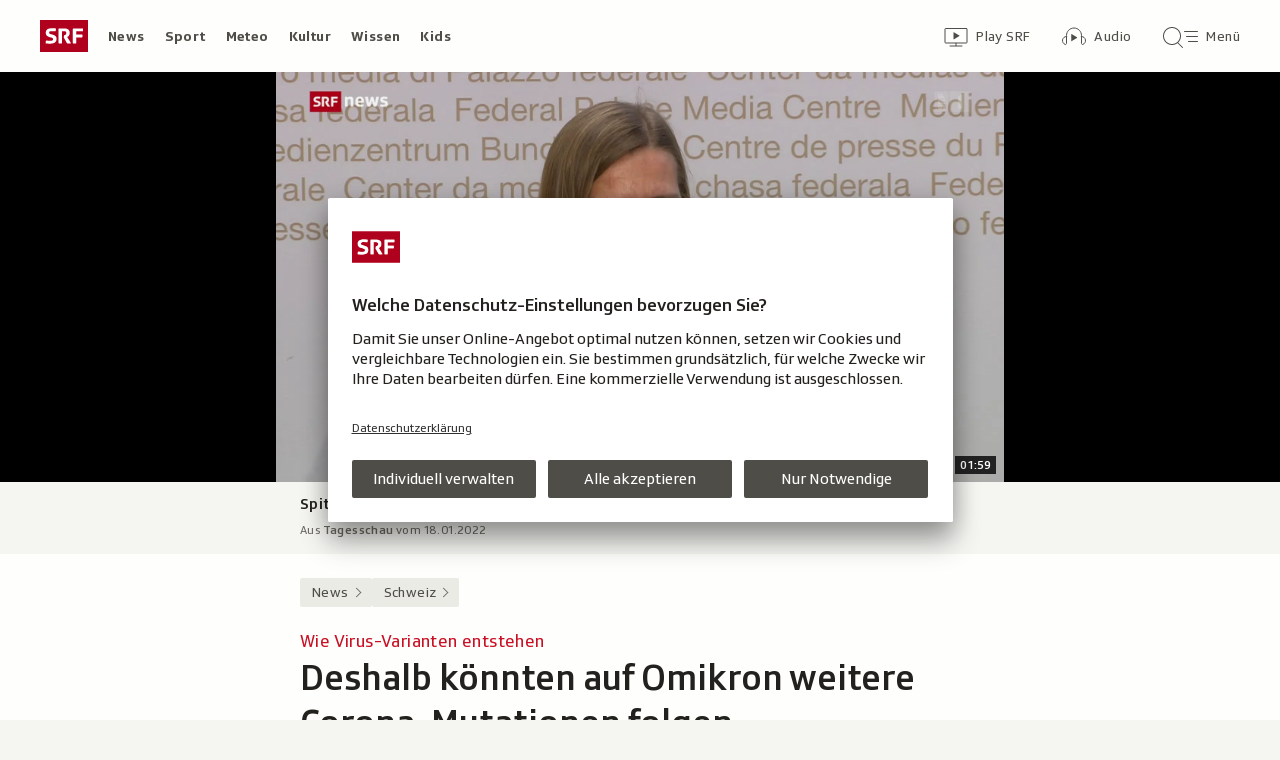

--- FILE ---
content_type: text/html; charset=UTF-8
request_url: https://www.srf.ch/news/schweiz/wie-virus-varianten-entstehen-deshalb-koennten-auf-omikron-weitere-corona-mutationen-folgen
body_size: 138433
content:
<!DOCTYPE html>
<html lang="de">
<head>
                <meta charset="utf-8">
        <meta name="viewport" content="width=device-width, initial-scale=1, shrink-to-fit=no">    <title>Wie Virus-Varianten entstehen - Deshalb könnten auf Omikron weitere Corona-Mutationen folgen - News - SRF</title>
            <link rel="preconnect" href="//app.usercentrics.eu" crossorigin="anonymous">
                    
                <script id="usercentrics-cmp" src="https://app.usercentrics.eu/browser-ui/latest/loader.js" data-ruleset-id="v6OFae9a5-aJ32" async></script>
        <script>
  (function() {
    var _sf_async_config = window._sf_async_config = (window._sf_async_config || {});
    _sf_async_config.uid = 54628;
        _sf_async_config.domain = 'srf.ch';
    _sf_async_config.useCanonical = true;
    _sf_async_config.useCanonicalDomain = true;
    _sf_async_config.flickerControl = false;
      })();
</script>

                    <script crossorigin type="module" src="/staticfiles/aron/assets/article-CVbw5DGl.js"></script>
    
            <link crossorigin rel="stylesheet" href="/staticfiles/aron/assets/teaser-meta-BtLz1xk9.css"><link crossorigin rel="stylesheet" href="/staticfiles/aron/assets/reach-bottom-QpbZS4yM.css">

        <link rel="preload" href="/static-assets/fonts/variable/SRGSSRTypeVF_Text_W_Wght.woff2" as="font" type="font/woff2" crossorigin>

        <meta name="i18n:date:now" content="Jetzt"><meta name="i18n:date:today" content="Heute"><meta name="i18n:date:tomorrow" content="Morgen"><meta name="i18n:date:yesterday" content="Gestern"><meta name="i18n:date:clock" content="Uhr"><meta name="i18n:date:months" content="Januar,Februar,März,April,Mai,Juni,Juli,August,September,Oktober,November,Dezember"><meta name="i18n:date:weekdays" content="Sonntag,Montag,Dienstag,Mittwoch,Donnerstag,Freitag,Samstag"><meta name="i18n:status:new:ago:seconds" content="Vor #JS-PLACEHOLDER# Sekunden"><meta name="i18n:status:new:ago:minute" content="Vor einer Minute"><meta name="i18n:status:new:ago:minutes" content="Vor #JS-PLACEHOLDER# Minuten"><meta name="i18n:status:new:ago:hour" content="Vor einer Stunde"><meta name="i18n:status:new:ago:hours" content="Vor #JS-PLACEHOLDER# Stunden"><meta name="i18n:status:live:ago:seconds" content="seit #JS-PLACEHOLDER# Sekunden"><meta name="i18n:status:live:ago:minute" content="seit einer Minute"><meta name="i18n:status:live:ago:minutes" content="seit #JS-PLACEHOLDER# Minuten"><meta name="i18n:status:live:ago:hour" content="seit einer Stunde"><meta name="i18n:status:live:ago:hours" content="seit #JS-PLACEHOLDER# Stunden"><meta name="i18n:status:live:ago:day" content="seit einem Tag"><meta name="i18n:status:live:ago:days" content="seit #JS-PLACEHOLDER# Tagen"><meta name="i18n:status:live:since" content="seit #JS-PLACEHOLDER#"><meta name="i18n:status:live:in:seconds" content="in #JS-PLACEHOLDER# Sekunden"><meta name="i18n:status:live:in:minute" content="in einer Minute"><meta name="i18n:status:live:in:minutes" content="in #JS-PLACEHOLDER# Minuten"><meta name="i18n:status:live:in:hour" content="in einer Stunde"><meta name="i18n:status:live:in:hours" content="in #JS-PLACEHOLDER# Stunden"><meta name="i18n:status:live:in:day" content="in einem Tag"><meta name="i18n:status:live:in:days" content="in #JS-PLACEHOLDER# Tagen"><meta name="i18n:status:live:pre" content="ab #JS-PLACEHOLDER#"><meta name="i18n:status:read" content="Gesehen"><meta name="i18n:status:updated" content="Aktualisiert"><meta name="i18n:teaser:with:video" content="Mit Video"><meta name="i18n:teaser:with:audio" content="Mit Audio"><meta name="i18n:teaser:with:gallery" content="Mit Bildergalerie"><meta name="i18n:status:progress:heard" content="Bereits #JS-PLACEHOLDER#% gehört."><meta name="description" content="Wie sich neue Virusvarianten entwickeln und welche Risiken diese Mutationen bergen: Fünf Fragen und Antworten." >
<meta name="srf:urn" content="urn:srf:article:20084186" >
<meta name="srf:content:id" content="20084186" >
<meta name="srf:portal:urn" content="urn:srf:portal:news" >
<meta name="srf:portal:name" content="News" >
<meta property="article:section" content="News">
<link rel="canonical" href="https://www.srf.ch/news/schweiz/wie-virus-varianten-entstehen-deshalb-koennten-auf-omikron-weitere-corona-mutationen-folgen" >
<meta name="twitter:card" content="summary_large_image">
<meta name="twitter:site" content="@srf">
<meta name="twitter:title" content="Wie Virus-Varianten entstehen - Deshalb könnten auf Omikron weitere Corona-Mutationen folgen">
<meta name="twitter:description" content="Wie sich neue Virusvarianten entwickeln und welche Risiken diese Mutationen bergen: Fünf Fragen und Antworten.">
<meta name="twitter:url" content="https://www.srf.ch/news/schweiz/wie-virus-varianten-entstehen-deshalb-koennten-auf-omikron-weitere-corona-mutationen-folgen"><meta name="twitter:image" content="https://www.srf.ch/static/cms/images/960w/7b2921e.jpg">

<meta property="og:title" content="Wie Virus-Varianten entstehen - Deshalb könnten auf Omikron weitere Corona-Mutationen folgen">
<meta property="og:description" content="Wie sich neue Virusvarianten entwickeln und welche Risiken diese Mutationen bergen: Fünf Fragen und Antworten.">
<meta property="og:url" content="https://www.srf.ch/news/schweiz/wie-virus-varianten-entstehen-deshalb-koennten-auf-omikron-weitere-corona-mutationen-folgen"><meta property="og:image" content="https://www.srf.ch/static/cms/images/branded_srf_news/7b2921e.jpg">
<meta property="og:type" content="article">
<meta property="fb:app_id" content="520407055363160">
<meta property="og:site_name" content="Schweizer Radio und Fernsehen (SRF)">

<meta name="DC.title" content="Wie Virus-Varianten entstehen - Deshalb könnten auf Omikron weitere Corona-Mutationen folgen">
<link rel="manifest" href="https://www.srf.ch/manifest.webmanifest" crossorigin="use-credentials"><meta name="robots" content="max-image-preview:large">
    <link rel="icon" href="/build/assets/srf-favicon-C_rOViKC.ico" sizes="any">
    <link rel="icon" href="/build/assets/srf-favicon-DaOBCX1Y.svg" type="image/svg+xml">
            <link rel="apple-touch-icon" href="/build/assets/srf-apple-touch-icon-BRxTgjQQ.png">
        <meta property="fb:pages" content="32780166106"> <meta property="fb:pages" content="448598895276"> <meta property="fb:pages" content="176497449054784"> <meta property="fb:pages" content="104971002870361"> <meta property="fb:pages" content="48486263401"> <meta property="fb:pages" content="675323875963836"> <meta property="fb:pages" content="147936338714719"> <meta property="fb:pages" content="109104332449551"> <meta property="fb:pages" content="233410473368138"> <meta property="fb:pages" content="1160443907328917"> <meta property="fb:pages" content="109190032459007"> <meta property="fb:pages" content="106604179401411"> <meta property="fb:pages" content="289943751120613"> <meta property="fb:pages" content="126546190703867"> <meta property="fb:pages" content="162510474290970">             <meta name="apple-itunes-app" content="app-id=341578310, app-argument=/news/schweiz/wie-virus-varianten-entstehen-deshalb-koennten-auf-omikron-weitere-corona-mutationen-folgen?nav_source=smart_app_banner, affiliate-data=pt=232283&ct=SmartBanner">



<script>(window.BOOMR_mq=window.BOOMR_mq||[]).push(["addVar",{"rua.upush":"false","rua.cpush":"false","rua.upre":"false","rua.cpre":"false","rua.uprl":"false","rua.cprl":"false","rua.cprf":"false","rua.trans":"SJ-dcfdb536-5e46-40e9-8b03-b3870e44f358","rua.cook":"false","rua.ims":"false","rua.ufprl":"false","rua.cfprl":"true","rua.isuxp":"false","rua.texp":"norulematch","rua.ceh":"false","rua.ueh":"false","rua.ieh.st":"0"}]);</script>
                              <script>!function(e){var n="https://s.go-mpulse.net/boomerang/";if("False"=="True")e.BOOMR_config=e.BOOMR_config||{},e.BOOMR_config.PageParams=e.BOOMR_config.PageParams||{},e.BOOMR_config.PageParams.pci=!0,n="https://s2.go-mpulse.net/boomerang/";if(window.BOOMR_API_key="BZPKL-66AFB-DVMB6-MFEJJ-9KHCE",function(){function e(){if(!r){var e=document.createElement("script");e.id="boomr-scr-as",e.src=window.BOOMR.url,e.async=!0,o.appendChild(e),r=!0}}function t(e){r=!0;var n,t,a,i,d=document,O=window;if(window.BOOMR.snippetMethod=e?"if":"i",t=function(e,n){var t=d.createElement("script");t.id=n||"boomr-if-as",t.src=window.BOOMR.url,BOOMR_lstart=(new Date).getTime(),e=e||d.body,e.appendChild(t)},!window.addEventListener&&window.attachEvent&&navigator.userAgent.match(/MSIE [67]\./))return window.BOOMR.snippetMethod="s",void t(o,"boomr-async");a=document.createElement("IFRAME"),a.src="about:blank",a.title="",a.role="presentation",a.loading="eager",i=(a.frameElement||a).style,i.width=0,i.height=0,i.border=0,i.display="none",o.appendChild(a);try{O=a.contentWindow,d=O.document.open()}catch(_){n=document.domain,a.src="javascript:var d=document.open();d.domain='"+n+"';void 0;",O=a.contentWindow,d=O.document.open()}if(n)d._boomrl=function(){this.domain=n,t()},d.write("<bo"+"dy onload='document._boomrl();'>");else if(O._boomrl=function(){t()},O.addEventListener)O.addEventListener("load",O._boomrl,!1);else if(O.attachEvent)O.attachEvent("onload",O._boomrl);d.close()}function a(e){window.BOOMR_onload=e&&e.timeStamp||(new Date).getTime()}if(!window.BOOMR||!window.BOOMR.version&&!window.BOOMR.snippetExecuted){window.BOOMR=window.BOOMR||{},window.BOOMR.snippetStart=(new Date).getTime(),window.BOOMR.snippetExecuted=!0,window.BOOMR.snippetVersion=14,window.BOOMR.url=n+"BZPKL-66AFB-DVMB6-MFEJJ-9KHCE";var i=document.currentScript||document.getElementsByTagName("script")[0],o=i.parentNode,r=!1,d=document.createElement("link");if(d.relList&&"function"==typeof d.relList.supports&&d.relList.supports("preload")&&"as"in d)window.BOOMR.snippetMethod="p",d.href=window.BOOMR.url,d.rel="preload",d.as="script",d.addEventListener("load",e),d.addEventListener("error",function(){t(!0)}),setTimeout(function(){if(!r)t(!0)},3e3),BOOMR_lstart=(new Date).getTime(),o.appendChild(d);else t(!1);if(window.addEventListener)window.addEventListener("load",a,!1);else if(window.attachEvent)window.attachEvent("onload",a)}}(),"".length>0)if(e&&"performance"in e&&e.performance&&"function"==typeof e.performance.setResourceTimingBufferSize)e.performance.setResourceTimingBufferSize();!function(){if(BOOMR=e.BOOMR||{},BOOMR.plugins=BOOMR.plugins||{},!BOOMR.plugins.AK){var n="true"=="true"?1:0,t="",a="cj2fsxix3t3ju2kgyala-f-cc9fe00a6-clientnsv4-s.akamaihd.net",i="false"=="true"?2:1,o={"ak.v":"39","ak.cp":"20717","ak.ai":parseInt("208789",10),"ak.ol":"0","ak.cr":8,"ak.ipv":4,"ak.proto":"h2","ak.rid":"1387f10f","ak.r":41995,"ak.a2":n,"ak.m":"dscr","ak.n":"ff","ak.bpcip":"18.116.89.0","ak.cport":56072,"ak.gh":"23.66.232.165","ak.quicv":"","ak.tlsv":"tls1.3","ak.0rtt":"","ak.0rtt.ed":"","ak.csrc":"-","ak.acc":"","ak.t":"1766244374","ak.ak":"hOBiQwZUYzCg5VSAfCLimQ==rr1YpSo1LPgNiSUeMAlmbYWEgPDwsMdLH+iP+daRPQVMaNpVuqQNzOViuqjCDcXq2A0mTtBJqQdtcSZB9K4djj0PV80D0pCqXKHNBY/Rm8lUH924b25IkKFhnpnx7C6lCy2sr/QLLSwK0U+fnfqLDp3vzbU+4YScDJVii9OL3dcuJ3b/vhEW8IobXkh6WxAIiONwAnWshLbf1AXwLYSA/Q6qHEy95iTvUZ00j4VrWa0vpg7SBTvO0ZHxbipjhXkhy3KcwVUUU6/vS2h5Tzwj+hMNzZ2Jn2/L4cjzwiuNLhQwo2qxb2ellNYTa+OkvfPyZfG2i4vFRhR4GFBIGKSDTSv+r+14ARKxTz9sfRon02WVWIs0JMVEOI8sKpDcOUEJ6iPvEEMJDxQJhPRE55zdL0txfMNBhfm1q2gcxUMqj2M=","ak.pv":"659","ak.dpoabenc":"","ak.tf":i};if(""!==t)o["ak.ruds"]=t;var r={i:!1,av:function(n){var t="http.initiator";if(n&&(!n[t]||"spa_hard"===n[t]))o["ak.feo"]=void 0!==e.aFeoApplied?1:0,BOOMR.addVar(o)},rv:function(){var e=["ak.bpcip","ak.cport","ak.cr","ak.csrc","ak.gh","ak.ipv","ak.m","ak.n","ak.ol","ak.proto","ak.quicv","ak.tlsv","ak.0rtt","ak.0rtt.ed","ak.r","ak.acc","ak.t","ak.tf"];BOOMR.removeVar(e)}};BOOMR.plugins.AK={akVars:o,akDNSPreFetchDomain:a,init:function(){if(!r.i){var e=BOOMR.subscribe;e("before_beacon",r.av,null,null),e("onbeacon",r.rv,null,null),r.i=!0}return this},is_complete:function(){return!0}}}}()}(window);</script></head>

<body
    data-bu="srf"
    data-representation="web"
    data-urn="urn:srf:article:20084186"
    data-portal-urn="urn:srf:portal:news"
    data-phase="prod"
>


<noscript class="nojs-banner">
    <p class="nojs-banner__text">
        Einige Elemente auf SRF.ch funktionieren nur mit aktiviertem JavaScript.
    </p>
</noscript>

    <a href="#skiplink__contentlink"
       class="js-skiplink h-offscreen h-offscreen-focusable h-offscreen-focusable--top">
        Zum Inhalt springen
    </a>


                <div style="display:none;"><svg xmlns="http://www.w3.org/2000/svg"><g id="srf-logo" fill="none" fill-rule="evenodd"><path fill="#AF001D" d="M0 32h48V0H0z"/><g fill="#FFFFFF"><path d="M5.891 21.108l-.282 1.811c-.047.354.118.495.423.542.683.094 2.401.211 4.07.211 3.743 0 6.472-1.223 6.472-4.705 0-2.048-.894-3.577-4-4.377l-1.741-.447c-1.176-.306-1.718-.682-1.718-1.553 0-1.223 1.13-1.458 2.211-1.458 1.46 0 2.942.117 3.53.164.612.047.776-.024.87-.541l.284-1.765c.047-.353-.119-.494-.424-.54-.683-.095-2.189-.213-4.095-.213-3.883 0-5.764 1.694-5.764 4.377 0 2.423 1.317 3.859 3.6 4.446l1.741.448c1.435.377 2.047.8 2.047 1.694 0 1.317-.894 1.553-3.06 1.553-.987 0-2.704-.141-3.292-.188-.613-.048-.777.023-.872.54M36.246 14.52v-3.2h6.165c.47 0 .612-.166.612-.636V9.037c0-.47-.141-.635-.612-.635h-8.942c-.47 0-.612.164-.612.635v13.86c0 .47.142.635.612.635h2.165c.47 0 .612-.165.612-.636v-5.459h5.6c.47 0 .612-.164.612-.635v-1.647c0-.47-.142-.635-.612-.635h-5.6zM24.092 15.72l-.236.988c-.07.282-.094.423-.094.517 0 .236.07.424.236.706l2.8 5.036c.235.4.423.565.988.565h2.565c.329 0 .73-.212.353-.8l-3.436-5.695c1.153-.73 2.448-1.765 2.448-4.047 0-2.941-1.648-4.588-5.271-4.588h-5.248c-.471 0-.612.164-.612.635v13.86c0 .47.141.635.612.635h2.165c.47 0 .612-.165.612-.636V11.201h2.235c1.412 0 2.094.519 2.094 1.836 0 1.2-.54 1.577-1.082 1.812-.682.282-.918-.024-1.13.87"/></g></g></svg></div>                
<header class="masthead masthead--universal masthead--compact masthead--sticky  js-masthead"
        aria-labelledby="masthead-label" data-news-landmark="masthead">
    <div class="masthead__wrapper">
        <div class="masthead__universal" data-referrer-track="srg_mod1=header_navigation&srg_mod2=top_navi">
            <h2 id="masthead-label" class="h-offscreen">Header</h2>

            <div class="masthead__logo">
                                    <a href="/" class="main-logo " >
  <span class="h-offscreen">Schweizer Radio und Fernsehen, zur Startseite</span>
  <svg aria-hidden="true" aria-disabled="true">
    <use xlink:href="#srf-logo" />
  </svg>
</a>
                            </div>

            <nav class="masthead__portals" aria-labelledby="masthead-portals-label">
                <h3 id="masthead-portals-label" class="h-offscreen">Rubriken</h3>
                <ul class="portalsnav">
      <li>
      <a class="portalsnav__link" href="/news">News</a>
    </li>
      <li>
      <a class="portalsnav__link" href="/sport">Sport</a>
    </li>
      <li>
      <a class="portalsnav__link" href="/meteo">Meteo</a>
    </li>
      <li>
      <a class="portalsnav__link" href="/kultur">Kultur</a>
    </li>
      <li>
      <a class="portalsnav__link" href="/wissen">Wissen</a>
    </li>
      <li>
      <a class="portalsnav__link" href="/kids">Kids</a>
    </li>
  </ul>
            </nav>

            <div class="masthead__button-wrapper">
                                    


<a
   href="/play/tv"        class="button  button--transparent button--align-left button--no-spacing button--icon-button button--mixed-case button--no-text-on-mobile"
  data-referrer-track="srg_mod1=header_navigation&srg_mod2=top_navi&srg_mod3=play"
>

  <span class="h-offscreen">Zur Übersicht von Play SRF</span>

  <span class="button-wrapper button-wrapper--svg-icon" aria-hidden="true" role="presentation">
          <span class="button-icon ">
        <span class="svg-icon svg-icon--videothek masthead__icon"></span>
      </span>
    
        
            <span class="button-text">Play SRF</span>
      </span>
 </a>
                    


<a
   href="/audio"        class="button  button--transparent button--align-left button--no-spacing button--icon-button button--mixed-case button--no-text-on-mobile"
  data-referrer-track="srg_mod1=header_navigation&srg_mod2=top_navi&srg_mod3=audio"
>

  <span class="h-offscreen">Audio-Übersicht</span>

  <span class="button-wrapper button-wrapper--svg-icon" aria-hidden="true" role="presentation">
          <span class="button-icon ">
        <span class="svg-icon svg-icon--audiothek masthead__icon"></span>
      </span>
    
        
            <span class="button-text">Audio</span>
      </span>
 </a>
                
                                    <nav aria-labelledby="main-nav-label" class="js-masthead-menu">
                        <h3 id="main-nav-label" class="h-offscreen">Hauptmenü/Suche</h3>
                        <div class="masthead__menu-button-container">
                            


<a
   href="#skiplink__footer"        class="button  button--transparent button--align-left button--no-spacing button--icon-button button--mixed-case button--no-text-on-desktop-down"
  data-modal-id="modal-menu" aria-haspopup="false" aria-expanded="false"
>

  <span class="h-offscreen">Hauptmenü/Suche</span>

  <span class="button-wrapper button-wrapper--svg-icon" aria-hidden="true" role="presentation">
          <span class="button-icon ">
        <span class="svg-icon svg-icon--searchmenu masthead__icon js-searchmenu-icon"></span>
      </span>
    
        
            <span class="button-text">Menü</span>
      </span>
 </a>
                            <script>
    // Login check icon functionality (SRF only)
    (function() {
        const menuIcon = document.querySelector('.js-searchmenu-icon');
        if (!menuIcon) return;
        
        function toggleMenuIcon(loggedIn) {
            const button = menuIcon.closest('button, a');
            
            if (loggedIn) {
                menuIcon.classList.remove('svg-icon--searchmenu');
                menuIcon.classList.add('svg-icon--searchmenu-loggedin');
                
                // Update screenReaderText for logged in state
                if (button) {
                    const screenReaderSpan = button.querySelector('.h-offscreen');
                    if (screenReaderSpan) {
                        screenReaderSpan.textContent = 'SRG-Login angemeldet';
                    }
                }
            } else {
                menuIcon.classList.remove('svg-icon--searchmenu-loggedin');
                menuIcon.classList.add('svg-icon--searchmenu');
                
                // Restore original screenReaderText for logged out state
                if (button) {
                    const screenReaderSpan = button.querySelector('.h-offscreen');
                    if (screenReaderSpan) {
                        screenReaderSpan.textContent = 'Hauptmenü/Suche';
                    }
                }
            }
        }
        
        // Listen for SRG Login events on window (where they're actually fired)
        window.addEventListener('srgLogin:loggedIn', function(event) {
            toggleMenuIcon(true);
        });
        
        window.addEventListener('srgLogin:loggedOut', function(event) {
            toggleMenuIcon(false);
        });
        
    })();
</script>
                        </div>
                    </nav>
                            </div>

            
        </div>
    </div>
</header>


        
            
            
<div
    style="display: none;"
    class="app-promo-banner js-app-promo-banner"
    data-js-plugin="app-promo-banner"
    data-storage-key="app-promo-banner-news"
    data-app-id="ch.srf.mobile"
>
    <div class="app-promo-banner__icon-wrapper" role="presentation" aria-hidden="true">
        <span class="svg-icon svg-icon--news-app svg-icon--adjust-to-container"></span>
    </div>

    <div class="app-promo-banner__text-wrapper" role="presentation" aria-hidden="true">
        <p class="app-promo-banner__title">SRF News App</p>
        <p class="app-promo-banner__subtitle js-app-promo-banner-subtitle-not-installed">Bei Google Play</p>
        <p class="app-promo-banner__subtitle js-app-promo-banner-subtitle-installed">In der App öffnen</p>
    </div>

    
    


<a
   href="https://play.google.com/store/apps/details?id=ch.srf.mobile"   target="_blank"      class="button  button--theme-call-to-action button--pill button--pill-small button--themed js-app-promo-banner-button-not-installed"
  data-event-track=event_source=app-promo-banner&event_type=click&event_name=open-app-store
>

  <span class="h-offscreen">News-App bei Google Play herunterladen (Wird in einem neuen Fenster geöffnet.)</span>

  <span class="button-wrapper" aria-hidden="true" role="presentation">
    
        
            <span class="button-text">Laden</span>
      </span>
 </a>

    
    


<a
   href="/news/schweiz/wie-virus-varianten-entstehen-deshalb-koennten-auf-omikron-weitere-corona-mutationen-folgen"   target="_blank"      class="button  button--theme-call-to-action button--pill button--pill-small button--themed js-app-promo-banner-button-installed"
  data-event-track=event_source=app-promo-banner&event_type=click&event_name=open-in-app
>

  <span class="h-offscreen">Diese Seite in der News-App öffnen</span>

  <span class="button-wrapper" aria-hidden="true" role="presentation">
    
        
            <span class="button-text">Öffnen</span>
      </span>
 </a>

        


<button
          class="button app-promo-banner__close-button button--transparent button--align-left button--no-spacing button--icon-only js-app-promo-banner-close-button"
  
>

  <span class="h-offscreen">Diesen Banner schliessen</span>

  <span class="button-wrapper button-wrapper--svg-icon" aria-hidden="true" role="presentation">
          <span class="button-icon app-promo-banner__custom-sized-button-icon">
        <span class="svg-icon svg-icon--close svg-icon--adjust-to-container"></span>
      </span>
    
        
      </span>
 </button>
</div>
    
    
        
    <main class="articlepage">
        <article class="articlepage__article js-article" itemscope itemtype="https://schema.org/Article">
                                                <section class="articlepage__topmedia" data-news-landmark="topmedia">
            <div class="articlepage__topmedia-background"></div>
                <div class="articlepage__topmedia-sizer">
                            

    <div
        class="image js-image"
                data-image-provider="il"         data-image-id="https://il.srgssr.ch/images/?imageUrl=https://download-media.srf.ch/world/image/video/2022/01/7a089864c3854206b047c430b362f2b0.png&amp;format=jpg"     >
                                <picture>
                <img
                    alt=""
                                        class="image__img"
                    loading="eager"
                    src="https://il.srgssr.ch/images/?imageUrl=https://download-media.srf.ch/world/image/video/2022/01/7a089864c3854206b047c430b362f2b0.png&amp;format=webp&amp;width=720"
                >
            </picture>
            </div>
                    </div>
        <div class="articlepage__topmedia-content">
                            
<div
    class="player-widget js-player-widget player-widget--no-bg"
    data-js-plugin="player-widget"
    data-asset="{&quot;urn&quot;:&quot;urn:srf:video:850f14b3-b10b-4a26-9304-89fbe174e571&quot;,&quot;type&quot;:&quot;video&quot;,&quot;show&quot;:&quot;Tagesschau&quot;,&quot;showLink&quot;:&quot;\/redirect\/byshowid\/urn:srf:show:tv:ff969c14-c5a7-44ab-ab72-14d4c9e427a9&quot;,&quot;title&quot;:&quot;Spitze der Omikron-Welle bald erreicht&quot;,&quot;duration&quot;:119000,&quot;durationSeconds&quot;:119,&quot;image&quot;:{&quot;provider&quot;:&quot;il&quot;,&quot;id&quot;:&quot;https:\/\/il.srgssr.ch\/images\/?imageUrl=https:\/\/download-media.srf.ch\/world\/image\/video\/2022\/01\/7a089864c3854206b047c430b362f2b0.png&amp;format=jpg&quot;,&quot;source&quot;:null,&quot;imageSourceLink&quot;:null},&quot;date&quot;:&quot;2022-01-18T19:30:00+01:00&quot;,&quot;description&quot;:&quot;&quot;,&quot;playable&quot;:true,&quot;validFrom&quot;:&quot;2022-01-18T19:30:00+01:00&quot;,&quot;validTo&quot;:null,&quot;aspectRatio&quot;:&quot;16:9&quot;,&quot;link&quot;:&quot;\/play\/tv\/_\/video\/_?id=850f14b3-b10b-4a26-9304-89fbe174e571&amp;urn=urn:srf:video:850f14b3-b10b-4a26-9304-89fbe174e571&amp;aspectRatio=16_9&quot;,&quot;bridgePayload&quot;:{&quot;EventType&quot;:&quot;Video&quot;,&quot;EventPayload&quot;:{&quot;urn&quot;:&quot;urn:srf:video:850f14b3-b10b-4a26-9304-89fbe174e571&quot;,&quot;startTime&quot;:0,&quot;url&quot;:&quot;\/play\/tv\/_\/video\/_?id=850f14b3-b10b-4a26-9304-89fbe174e571&amp;urn=urn:srf:video:850f14b3-b10b-4a26-9304-89fbe174e571&amp;aspectRatio=16_9&quot;,&quot;title&quot;:&quot;Spitze der Omikron-Welle bald erreicht&quot;,&quot;showTitle&quot;:&quot;Tagesschau&quot;,&quot;duration&quot;:119,&quot;imageUrl&quot;:&quot;https:\/\/il.srgssr.ch\/images\/?imageUrl=https:\/\/download-media.srf.ch\/world\/image\/video\/2022\/01\/7a089864c3854206b047c430b362f2b0.png&amp;format=jpg&amp;width=480&quot;,&quot;publishedDate&quot;:&quot;2022-01-18T18:30:00Z&quot;,&quot;aspectRatio&quot;:&quot;16:9&quot;}},&quot;frontendId&quot;:&quot;15bbad27-ea96-4c0a-b659-7fbbc2e3414b&quot;,&quot;children&quot;:[]}"
    data-top-media-element="true"></div>
                    </div>
    </section>
                            
                            <nav class="articlepage__breadcrumbs articlepage__breadcrumbs--top" data-news-landmark="breadcrumbs-top">
                        <ol class="breadcrumbs " aria-label="Breadcrumb" itemscope itemtype="http://schema.org/BreadcrumbList">
                    <li class="breadcrumbs__item" itemscope itemtype="http://schema.org/ListItem" itemprop="itemListElement">
                <a class="breadcrumb__link" href="/news" data-referrer-track="srg_mod1=breadcrumb_navigation_top&amp;srg_mod2=1" itemprop="item">
                    <span itemprop="name">News</span>
                </a>
                <meta itemprop="position" content="1">
            </li>
                    <li class="breadcrumbs__item" itemscope itemtype="http://schema.org/ListItem" itemprop="itemListElement">
                <a class="breadcrumb__link" href="/news/schweiz" data-referrer-track="srg_mod1=breadcrumb_navigation_top&amp;srg_mod2=2" itemprop="item">
                    <span itemprop="name">Schweiz</span>
                </a>
                <meta itemprop="position" content="2">
            </li>
            </ol>
                </nav>
            
                            <h2 id="skiplink__contentlink" class="h-offscreen h-skiplink-target" data-news-landmark="contentlink-target">Inhalt</h2>
            
            <link itemprop="mainEntityOfPage" href="https://www.srf.ch/news/schweiz/wie-virus-varianten-entstehen-deshalb-koennten-auf-omikron-weitere-corona-mutationen-folgen"><meta itemprop="articleSection" content="News">
<meta itemprop="datePublished" content="2022-01-23T10:09:00+01:00">
<meta itemprop="dateModified" content="2022-01-23T10:09:00+01:00">
<meta itemprop="identifier" content="urn:srf:article:20084186">
<div itemprop="publisher" itemscope itemtype="https://schema.org/NewsMediaOrganization" aria-hidden="true" class="h-offscreen">
    <meta itemprop="name" content="Schweizer Radio und Fernsehen (SRF)">
    <meta itemprop="logo" content="/build/assets/srf_logo-BwERk_lU.svg">
    <meta itemprop="url" content="https://www.srf.ch">
</div>
    <meta itemprop="image" content="https://www.srf.ch/static/cms/images/960w/7b2921e.jpg">


                                            <header class="article-header articlepage__article-header" data-news-landmark="article-header">
    
    <h1 class="article-title" itemprop="headline">
                    <span class="article-title__overline">Wie Virus-Varianten entstehen</span>
                                        <span class="h-offscreen" aria-hidden="true" role="presentation"> - </span>
                            <span class="article-title__text">Deshalb könnten auf Omikron weitere Corona-Mutationen folgen</span>
            </h1>
    <p class="article-lead">Wie sich neue Virusvarianten entwickeln und welche Risiken diese Mutationen bergen: Fünf Fragen und Antworten.</p>
        <div class="article-author ">
                    <p class="article-author__date js-dateline"
           data-publicationdate="2022-01-23T10:09:00+01:00"
           data-modificationdate="2022-01-23T10:09:00+01:00">
            23.01.2022, 10:09
        </p>
        <div class="article-author__shimmer">
            <span class="shimmer "></span>
                                </div>
    </div>
</header>
            

            <div class="shimmer-box articlepage__shimmer-box">
    <span class="shimmer shimmer--heading"></span>
    <span class="shimmer shimmer--heading"></span>
    <span class="shimmer shimmer--heading shimmer--short"></span>
</div>

                                                
<div class="sharing-bar articlepage__sharing-bar" data-news-landmark="sharing-bar-top">
    <hr class="horizontal-separator horizontal-separator--sharing-bar" role="presentation" aria-hidden="true" />

    <div class="sharing-bar__container">

        


<button
          class="button  button--share button--pill js-use-native-sharing-on-mobile"
  
                data-modal-id="flyout_article_share"
                data-modal-yield-to-native-share
                data-event-track="event_source=article_share_bar&event_name=share-flyout&event_value=open"
                data-share-link="https://www.srf.ch/news/schweiz/wie-virus-varianten-entstehen-deshalb-koennten-auf-omikron-weitere-corona-mutationen-folgen"
                data-share-title="Deshalb könnten auf Omikron weitere Corona-Mutationen folgen"
>

  <span class="h-offscreen">Klicken, um die Teilen-Funktion zu öffnen.</span>

  <span class="button-wrapper button-wrapper--svg-icon" aria-hidden="true" role="presentation">
          <span class="button-icon ">
        <span class="svg-icon svg-icon--share"></span>
      </span>
    
        
            <span class="button-text">Teilen</span>
      </span>
 </button>
    </div>
</div>

        

<div
    class="modal-flyout modal-flyout--in-content"
    data-id="flyout_article_share"    data-animation="as-flyout-from-origin"
    
>
    <div class="modal-flyout__overlay js-modal-overlay"></div>
    <div class="js-modal-main-wrapper">
                <div class="modal-flyout__head">
            <div class="modal-flyout__title js-focus-target">Teilen</div>
            <div class="modal-flyout__buttons">
                


<button
          class="button js-close-modal button--transparent button--full-width button--no-spacing button--icon-button button--icon-only"
  
>

  <span class="h-offscreen">Schliessen</span>

  <span class="button-wrapper button-wrapper--svg-icon" aria-hidden="true" role="presentation">
          <span class="button-icon ">
        <span class="svg-icon svg-icon--close"></span>
      </span>
    
        
      </span>
 </button>
            </div>
        </div>
                <div class="modal-flyout__content">
                    <ul class="menu-list js-menu-list modal-flyout--in-content">
        <li class="menu-list__item">
                
<a href="#"
    class="menu-link js-instant-share"
    data-share-url="https://facebook.com/dialog/feed?app_id=520407055363160&link=https%3A%2F%2Fwww.srf.ch%2Fnews%2Fschweiz%2Fwie-virus-varianten-entstehen-deshalb-koennten-auf-omikron-weitere-corona-mutationen-folgen%3Fsrg_sm_medium%3Dfb&display=popup" data-share-width="655" data-share-height="400" data-event-track="event_source=article_share_bar_share-facebook&event_name=Teilen">

            <span class="menu-link__icon-container">
            <span class="svg-icon svg-icon--outline-facebook"></span>
        </span>
    
    <span class="menu-link__text">
                            <span class="h-offscreen">Auf Facebook teilen</span>
            <span role="presentation" aria-hidden="true">Facebook</span>
            </span>
</a>
    </li>
        <li class="menu-list__item">
                
<a href="#"
    class="menu-link js-instant-share"
    data-share-url="https://bsky.app/intent/compose?text=Deshalb+k%C3%B6nnten+auf+Omikron+weitere+Corona-Mutationen+folgen+https%3A%2F%2Fwww.srf.ch%2Fnews%2Fschweiz%2Fwie-virus-varianten-entstehen-deshalb-koennten-auf-omikron-weitere-corona-mutationen-folgen%3Fsrg_sm_medium%3Dbs" data-share-width="655" data-share-height="400" data-event-track="event_source=article_share_bar_share-bluesky&event_name=Teilen">

            <span class="menu-link__icon-container">
            <span class="svg-icon svg-icon--outline-bluesky"></span>
        </span>
    
    <span class="menu-link__text">
                            <span class="h-offscreen">Auf Bluesky teilen</span>
            <span role="presentation" aria-hidden="true">Bluesky</span>
            </span>
</a>
    </li>
        <li class="menu-list__item">
                
<a href="#"
    class="menu-link js-instant-share"
    data-share-url="https://www.linkedin.com/shareArticle?url=https%3A%2F%2Fwww.srf.ch%2Fnews%2Fschweiz%2Fwie-virus-varianten-entstehen-deshalb-koennten-auf-omikron-weitere-corona-mutationen-folgen%3Fsrg_sm_medium%3Dli" data-share-width="655" data-share-height="400" data-event-track="event_source=article_share_bar_share-linkedin&event_name=Teilen">

            <span class="menu-link__icon-container">
            <span class="svg-icon svg-icon--outline-linkedin"></span>
        </span>
    
    <span class="menu-link__text">
                            <span class="h-offscreen">Auf LinkedIn teilen</span>
            <span role="presentation" aria-hidden="true">LinkedIn</span>
            </span>
</a>
    </li>
        <li class="menu-list__item">
                
<a href="#"
    class="menu-link js-instant-share"
    data-share-url="https://x.com/intent/tweet?url=https%3A%2F%2Fwww.srf.ch%2Fnews%2Fschweiz%2Fwie-virus-varianten-entstehen-deshalb-koennten-auf-omikron-weitere-corona-mutationen-folgen%3Fsrg_sm_medium%3Dtw&text=Deshalb+k%C3%B6nnten+auf+Omikron+weitere+Corona-Mutationen+folgen+%23srfnews&via=srfnews" data-share-width="550" data-share-height="420" data-event-track="event_source=article_share_bar_share-twitter&event_name=Teilen">

            <span class="menu-link__icon-container">
            <span class="svg-icon svg-icon--outline-twitter-x"></span>
        </span>
    
    <span class="menu-link__text">
                            <span class="h-offscreen">Auf X teilen</span>
            <span role="presentation" aria-hidden="true">X</span>
            </span>
</a>
    </li>
        <li class="menu-list__item">
                
<a href="#"
    class="menu-link js-instant-share"
    data-share-url="whatsapp://send?text=Deshalb+k%C3%B6nnten+auf+Omikron+weitere+Corona-Mutationen+folgen+https%3A%2F%2Fwww.srf.ch%2Fnews%2Fschweiz%2Fwie-virus-varianten-entstehen-deshalb-koennten-auf-omikron-weitere-corona-mutationen-folgen%3Fsrg_sm_medium%3Dwa" data-event-track="event_source=article_share_bar_share-whatsapp&event_name=Teilen">

            <span class="menu-link__icon-container">
            <span class="svg-icon svg-icon--outline-whatsapp"></span>
        </span>
    
    <span class="menu-link__text">
                            <span class="h-offscreen">Per WhatsApp teilen</span>
            <span role="presentation" aria-hidden="true">WhatsApp</span>
            </span>
</a>
    </li>
        <li class="menu-list__item">
                
<a href="mailto:?subject=Deshalb%20k%C3%B6nnten%20auf%20Omikron%20weitere%20Corona-Mutationen%20folgen&amp;body=https%3A%2F%2Fwww.srf.ch%2Fnews%2Fschweiz%2Fwie-virus-varianten-entstehen-deshalb-koennten-auf-omikron-weitere-corona-mutationen-folgen%3Fsrg_sm_medium%3Dem"
    class="menu-link "
    data-share-url="https://www.srf.ch/news/schweiz/wie-virus-varianten-entstehen-deshalb-koennten-auf-omikron-weitere-corona-mutationen-folgen" data-event-track="event_source=article_share_bar_share-email&event_name=Teilen" target="_blank" rel="noopener">

            <span class="menu-link__icon-container">
            <span class="svg-icon svg-icon--outline-mail"></span>
        </span>
    
    <span class="menu-link__text">
                            <span class="h-offscreen">Per E-Mail teilen</span>
            <span role="presentation" aria-hidden="true">E-Mail</span>
            </span>
</a>
    </li>
        <li class="menu-list__item">
                
<a href="#"
    class="menu-link js-copy-to-clipboard js-copy-to-clipboard-link"
    data-event-track="event_source=article_share_bar_share-clipboard&event_name=Teilen" data-clipboard-data="https://www.srf.ch/news/schweiz/wie-virus-varianten-entstehen-deshalb-koennten-auf-omikron-weitere-corona-mutationen-folgen" data-success-text="Link kopiert" data-fail-text="Fehler! Erneut probieren?">

            <span class="menu-link__icon-container">
            <span class="svg-icon svg-icon--clipboard"></span>
        </span>
    
    <span class="menu-link__text">
                            <span class="h-offscreen">Link kopieren</span>
            <span role="presentation" aria-hidden="true">Link kopieren</span>
            </span>
</a>
    </li>
    </ul>
            </div>
    </div>
</div>
                            
                            <section class="articlepage__article-content" itemprop="articleBody" data-news-landmark="article-content">
                                            <p class="article-paragraph"><strong>Weshalb mutieren Coronaviren?</strong> Das Coronavirus ist inzwischen in schier unendlich vielen Kopien auf diesem Planeten verteilt. <a href="https://www.pnas.org/content/118/25/e2024815118"
       target="_blank"       data-urn=""
       data-title="">Jede infizierte Person kann geschätzt zwischen 1 und 100 Milliarden Kopien in sich tragen</a>. Und jedes Mal, wenn das Virus einen Menschen infiziert, werden neue Kopien gemacht. Bei diesem Kopiervorgang passieren Fehler. Wenn diese an einer relevanten Stelle im Viren-Erbgut passieren, führen sie zu neuen Varianten. </p>                                            <p class="article-paragraph"><strong>Wie lassen sich neue Varianten aufspüren? </strong>Das Zauberwort hierzu lautet: Sequenzierung. Dabei wird das Erbgut zahlreicher Viren aus positiven Coronatests im Labor analysiert. Laut der Weltgesundheitsorganisation WHO ist die Sequenzierung ein Schlüsselelement im Kampf gegen die Pandemie. Entscheidend sei, neue Mutationen frühzeitig zu entdecken, um die Verbreitung nachvollziehen zu können.  </p>                                                <div class="article-element article-element--bleed">
        
<figure
    class="image-figure "
    data-app-image
    data-js-plugin="open-image-in-webview"
>
    

    <div
        class="image js-image js-image-lazyload image--with-ratio"
                    style="aspect-ratio: 1.78;"
                data-image-provider="rokka"         data-image-id="c351803"     >
                    <picture>
                <img
                    alt="Ein Labormitarbeiter bereitet Corona-Proben zur Genom-Sequenzierung vor."
                                        class="image__img"
                    loading="lazy"
                    src="[data-uri]"
                >
            </picture>
            </div>

    
    <figcaption class="media-caption media-caption--image-figure ">
                    <span class="h-offscreen">Legende:</span>
        
        
                    <span class="media-caption__description" data-app-image-description>
                Mithilfe der sogenannten Sequenzierung können die verschiedenen Varianten des Coronavirus und deren Auswirkungen ausfindig gemacht und überwacht werden.
            </span>
        
                                    <span class="media-caption__source" data-app-image-source>
                    Keystone
                </span>
                    
            </figcaption>
</figure>
    </div>
                                            <p class="article-paragraph"><strong>Wie stark beeinflusst die Immunität in der Bevölkerung die Entstehung neuer Varianten? </strong>Je länger eine Person mit dem Virus infiziert ist, desto eher können sich neue Varianten bilden. Der Extremfall sind Personen, die das Virus über Monate nicht aus dem Körper bringen, etwa wegen einer Immunschwäche. Das ist auch eine der Theorien, wie sich Omikron gebildet haben könnte. </p>                                                <div class="article-element article-element--inset-quote">
        <blockquote class="blockquote ">
    <div class="blockquote__quote">
        <span class="blockquote__text">Die Viruslast von Omikron und wie ansteckend geimpfte und ungeimpfte Menschen im Vergleich sind, wird aktuell noch untersucht.</span>
    </div>
    </blockquote>
    </div>
                                            <p class="article-paragraph">Grundsätzlich gilt aber: Je mehr das Virus im Umlauf ist, je mehr Kopien von ihm angefertigt werden in Menschen, die sich infizieren, desto höher ist die Wahrscheinlichkeit, dass neue Mutationen entstehen. Prinzipiell spielt es keine grosse Rolle, ob dies in geimpften oder ungeimpften Personen stattfindet. Wie sich das bei Omikron-Infektionen verhält, ist im Moment noch unklar. Die Viruslast und wie ansteckend geimpfte und ungeimpfte Menschen im Vergleich sind, wird aktuell noch untersucht.</p>                                            <p class="article-paragraph"><strong>Welches Risiko bergen neue Mutationen? </strong>Sie könnten die Immunität umgehen und dann noch einmal viele schwere Verläufe auslösen. Nebst der Option frischer Varianten könnten auch Beta oder Gamma zurückkehren. </p>                                            <p class="article-paragraph">Mit Blick auf die vorhandenen mRNA-Vakzine gibt es allerdings auch <a href="/news/schweiz/omikron-wand-in-der-schweiz-naht-die-endemie-so-berechtigt-ist-der-optimismus-des-bundesrats"
              data-urn="urn:srf:article:20081737"
       data-title="Naht die Endemie? So berechtigt ist der Optimismus des Bundesrats">positive Signale</a>: Impfstoffe zielen fast alle auf das Spike-Protein. Also auf jenen Teil, den ein Virus benutzt, um in Zellen einzudringen. Wenn das Virus die Spikes verändert und damit eine gute Immunflucht hinbekommt, geht es gleichzeitig ein Risiko ein: Nämlich, nicht mehr so gut in die Zellen reinzukommen, also weniger gut Menschen infizieren zu können. Ausserdem gilt: Menschen bauen immer mehr Immunität auf, durch Impfungen und mit durchgemachten Infektionen. Das sollte schwere Verläufe insgesamt zunehmend seltener machen.</p>                                                <div class="article-element article-element--inset-box">
                
<div class="expandable-box js-expandable-box "
     data-event-source="Textbox"
     data-event-value="Immunantwort: So wichtig sind B- und T-Zellen"
     
     >

  <div class="expandable-box__header js-expandable-box--header" role="button" tabindex="0">
          <h2 class="content-heading content-heading--box-title">Immunantwort: So wichtig sind B- und T-Zellen</h2>
    
    <div class="expandable-box__expand-icon">
      <span class="expand-icon expand-icon--accentuated">
  
  <span class="expand-icon__icon">
    <span class="expand-icon__a11y-open h-offscreen">Box aufklappen</span>
    <span class="expand-icon__a11y-close h-offscreen">Box zuklappen</span>
  </span>
</span>
    </div>
  </div>

    <div class="expandable-box__body js-expandable-box--body">
        
        <div class="expandable-box__content">
                      
                                        <p class="article-paragraph">Die Immunantwort des Körpers ist sehr komplex und besteht aus verschiedenen Teilen. Ein wichtiger Teil sind die Antikörper. Sie werden von den sogenannten<strong> B-Zellen </strong>gebildet. Sie binden an das Virus und hindern es am Eindringen in die Körperzellen. </p>                            <p class="article-paragraph">Impfstoffe regen B-Zellen zur Produktion von Antikörpern an. Hat ein Mensch genügend Antikörper und befinden sie sich in genügender Menge in den oberen Atemwegen, so ist er vor einer Ansteckung geschützt. Nach einer Weile sinkt der Antikörperpegel im Blut. Eine Ansteckung mit dem Virus stimuliert die B-Zellen und sie produzieren neue Antikörper. Dies trägt zum Schutz gegen einen schweren Verlauf bei.</p>                            <p class="article-paragraph">Ein weiterer wichtiger Teil des Immunsystems sind die sogenannten <strong>T-Zellen</strong>. Sie spüren vom Virus befallene Körperzellen auf und zerstören sie. Dies vermindert die Ausbreitung des Virus im Körper. Manche Mutationen einer Virenvariante führen dazu, dass ein Teil der Antikörper die Variante nicht mehr so gut oder gar nicht mehr erkennt. So kann das Virus leichter in die Körperzellen eindringen. </p>                            <p class="article-paragraph">Der Antikörperschutz verschwindet in der Regel nicht vollständig, sondern wird in unterschiedlichem Ausmass vermindert. Eine starke Antikörperproduktion kann dies zumindest teilweise ausgleichen – beispielsweise kann eine Booster-Impfung diesen Effekt erzielen. Selbst wenn eine Variante die Antikörper-Antwort des Immunsystems teilweise unterlaufen kann, sollte der Schutz durch T-Zellen bestehen bleiben.</p>                            <p class="article-paragraph"></p>                    
      
    </div>

          </div>

</div>
    </div>
                                            <p class="article-paragraph">Doch die Unsicherheit sei nach wie vor gross, betonte kürzlich der führende US-Immunologe Anthony Fauci gegenüber dem «Spiegel»: Solange das Infektionsgeschehen schwele, erhalte das Virus die Möglichkeit zu mutieren. «Und es ist denkbar, dass die nächste Variante nicht nur ansteckender ist, sondern auch schwerere Krankheitsverläufe verursacht.»</p>                                            <p class="article-paragraph"><strong>Welche Bedeutung kommt der Impfung in Zukunft zu? </strong>Christoph Berger, Präsident der Eidgenössischen Kommission für Impffragen, geht aktuell nicht davon aus, dass regelmässige Booster für die breite Bevölkerung nötig sind. Am ehesten brauche es künftig Auffrisch-Impfungen für Hochrisikopersonen, sagte er jüngst in einem <a href="/news/schweiz/vierte-impfung-gegen-corona-berger-zu-booster-nummer-2-am-ehesten-fuer-hochrisikopersonen"
              data-urn="urn:srf:article:20082284"
       data-title="Berger zu Booster Nummer 2: «Am ehesten für Hochrisikopersonen»">Interview mit SRF</a>. </p>                                                    <div
        class="article-element article-element--bleed"
        data-news-landmark="article-element">
                <div
        class="embed js-cmp-embed embed--html"
        data-cmp-protected-embed="{&quot;scripts&quot;:[],&quot;sources&quot;:[&quot;https:\/\/www.srf.ch\/static\/srf-data\/data\/2020\/sars-cov2\/ch-vaccination-age-groups\/de.js&quot;],&quot;html&quot;:&quot;&lt;div id=\&quot;ch-vacc-age-groups\&quot;&gt;&lt;\/div&gt;&quot;,&quot;type&quot;:&quot;html&quot;,&quot;title&quot;:&quot;&quot;,&quot;excludeFromCmp&quot;:false,&quot;embed&quot;:&quot;&lt;div id=\&quot;ch-vacc-age-groups\&quot;&gt;&lt;\/div&gt;\n&lt;script src=\&quot;https:\/\/www.srf.ch\/static\/srf-data\/data\/2020\/sars-cov2\/ch-vaccination-age-groups\/de.js\&quot;&gt;&lt;\/script&gt;&quot;,&quot;children&quot;:[]}"
        >
    </div>
    </div>
                                            <p class="article-paragraph">Nach Einschätzungen des US-Immunologen Fauci ist in Zukunft ein Impfstoff nötig, der besser alle gegenwärtigen und vor allem auch mögliche neu auftretende Varianten abdeckt. Momentan jage man mit der Anpassung der Vakzine an aktuelle Varianten der Entwicklung des Virus hinterher. </p>                                                    <div class="article-element">
            <div
        class="embed js-cmp-embed "
        data-cmp-protected-embed="{&quot;type&quot;:&quot;twitter&quot;,&quot;url&quot;:&quot;https:\/\/twitter.com\/wef\/status\/1483152141157994498?s=20&quot;,&quot;contentStyleModifier&quot;:&quot;embed__content--twitter&quot;}"
        >
    </div>
    </div>
                                            <p class="article-paragraph"><em>Wo nicht anders gekennzeichnet, stammen die Informationen für diesen Artikel von Thomas Häusler, Daniel Theis und Katrin Zöfel aus der SRF-Wissenschaftsredaktion.</em></p>                                                        <h3 class="article-subheading">Corona-Dashboard des Bundesamts für Gesundheit</h3>
        <div class="article-element article-element--bleed">
        <div class="linkbox " >
        <ul class="linkbox__list">
                    <li>
            <a href="https://www.covid19.admin.ch/de/epidemiologic/virus-variants"
   data-urn=""
   data-title=""
   class="block-link block-link--external"
   data-referrer-track="srg_mod1=content&amp;srg_mod2=linkbox"
   target="_blank"   >
        <span class="block-link__title">Diese Varianten des Coronavirus kursieren aktuell in der Schweiz</span>
            <span class="h-offscreen"></span>
    </a>
        </li>
        </ul>
</div>
    </div>
                                                <div class="article-element article-element--inset">
        <div class="embed " data-js-plugin="legacy-font-definitions">
        <div class="embed__content">
<!-- Generator: Adobe Illustrator 25.3.1, SVG Export Plug-In . SVG Version: 6.00 Build 0)  -->
<svg version="1.1" xmlns="https://www.w3.org/2000/svg" xmlns:xlink="https://www.w3.org/1999/xlink" x="0px" y="0px"
	 viewBox="0 0 728 4021.6" style="enable-background:new 0 0 728 4021.6;" xml:space="preserve">
<g id="Hintergruende_und_Balken">
	<rect id="Hintergrund" y="0.2" style="fill:#EBEBE5;" width="728" height="4025.2"/>
</g>
<g id="Titel">
	<rect y="0" style="fill:#AF001E;" width="728" height="125.3"/>
	<text transform="matrix(1 0 0 1 29.5408 72.437)" style="fill:#FAFAF8; font-family:'SRG_SSR_Medium'; font-size:40px;">So mutieren Viren </text>
</g>
<g id="Layer_1">
	<polygon style="fill:#DEDDD3;" points="743.9,465.5 -15.3,465.5 -15.3,203.2 -15.3,146.5 743.9,146.1 	"/>
	<g>
		<text transform="matrix(1 0 0 1 30.9006 185.5023)"><tspan x="0" y="0" style="fill:#262626; font-family:'SRG_SSR_Light'; font-size:25px;">Egal ob Corona oder Grippe: Für Mutationen müssen Viren </tspan><tspan x="0" y="30" style="fill:#262626; font-family:'SRG_SSR_Light'; font-size:25px;">zuerst in eine Körperzelle gelangen. </tspan></text>
	</g>
	<g>
		<g id="plasma">
			<path style="fill:#E6B1B1;" d="M351,546.8c0,0-68.2-71.9-92.2-95.5c-24.3-24-25.1-65.3-1.9-90.4c8.3-9,29.2-16.1,41.9-29.2
				c20.5-21.1,34.2-49.3,48.1-63.7c16-16.5,48.1-25.4,71.2-25.4c57.9-0.1,231.8-1.2,231.8-1.2c23.1,0,47.4,10.7,63.4,28.8
				c20.2,22.9,62.7,69.2,82.5,93.2c21.8,26.3,22.2,69.2-1.8,93.6c-22.7,23.1-92.5,89.9-92.5,89.9c-14.2,18.2-36,28.9-59.1,28.9
				H410.1C387,575.8,365.2,565.1,351,546.8z"/>
		</g>
		<g id="plasma_3_">
			<path style="fill:#E6B1B1;" d="M410.1,567.8c-20.8,0-40-9.4-52.8-25.8l-0.2-0.3l-0.3-0.3c-0.7-0.7-68.6-72.3-92.4-95.7
				c-21.3-20.9-22-57.2-1.7-79.3c14.9-16.1,40.5-42.3,63.1-65.4c10.1-10.3,19.6-20,26.7-27.3c6.4-6.6,17-12.6,29.7-16.9
				c11.7-3.9,24.7-6.1,35.8-6.1c57.3-0.1,230.1-1.2,231.8-1.2c21.1,0,43.1,10,57.3,26.1c6.4,7.2,15.2,17,24.4,27.3
				c19.8,22,44.5,49.4,58,65.7c9.3,11.3,14.6,26.7,14.4,42.3c-0.2,16-5.8,30.4-15.8,40.5c-22.3,22.7-91.7,89.1-92.4,89.7l-0.4,0.4
				l-0.4,0.5c-12.7,16.4-32,25.8-52.8,25.8H410.1z"/>
		</g>
		<g id="rand">
			<path style="fill:none;stroke:#D97C7C;stroke-width:15.9744;stroke-miterlimit:10;" d="M351,546.8c0,0-68.2-71.9-92.2-95.5
				c-24.3-24-18.4-60.5-1.9-90.4c1.7-3.1,3.8-8,8-8.5c22.5-2.8,56.9-23.4,56.9-58.7c0-13.8,17.4-23.2,25.1-25.7
				c21.9-7,48.1-25.4,71.2-25.4c57.9-0.1,231.8-1.2,231.8-1.2c23.1,0,47.4,10.7,63.4,28.8c20.2,22.9,62.7,69.2,82.5,93.2
				c21.8,26.3,22.2,69.2-1.8,93.6c-22.7,23.1-92.5,89.9-92.5,89.9c-14.2,18.2-36,28.9-59.1,28.9H410.1
				C387,575.8,365.2,565.1,351,546.8z"/>
		</g>
		<g id="kern_2_">
			
				<ellipse transform="matrix(0.9531 -0.3028 0.3028 0.9531 -97.7337 165.0876)" style="fill:#AB6345;" cx="483.5" cy="397.7" rx="71.3" ry="62.3"/>
			
				<ellipse transform="matrix(0.9531 -0.3028 0.3028 0.9531 -97.7337 165.0876)" style="fill:none;stroke:#94573D;stroke-width:9.0521;stroke-miterlimit:10;" cx="483.5" cy="397.7" rx="71.3" ry="62.3"/>
		</g>
	</g>
	<g id="virus_body">
		<g id="Ring_hintergrund_1_">
			<path style="fill:#CF74B1;" d="M277.7,334.1c-15.4,0-27.9-12.5-27.9-27.9s12.5-27.9,27.9-27.9s27.9,12.5,27.9,27.9
				S293.1,334.1,277.7,334.1z"/>
			<path style="fill:#B5659B;" d="M277.7,279.3c14.8,0,26.9,12.1,26.9,26.9c0,14.8-12.1,26.9-26.9,26.9s-26.9-12.1-26.9-26.9
				C250.8,291.4,262.9,279.3,277.7,279.3 M277.7,277.3c-15.9,0-28.9,12.9-28.9,28.9s12.9,28.9,28.9,28.9s28.9-12.9,28.9-28.9
				S293.6,277.3,277.7,277.3L277.7,277.3z"/>
		</g>
	</g>
	<g id="spyke_proteine">
		<path style="fill:#836CBA;" d="M279.5,263.8c-0.7,0-1.2,0.3-1.7,0.7c-0.4-0.4-1-0.7-1.7-0.7c-1.3,0-2.3,1-2.3,2.3
			c0,1.3,2.4,3.8,2.4,5.7c0,1.9,0,7.8,0,7.8h3c0,0,0-5.9,0-7.8c0-1.9,2.4-4.5,2.4-5.7C281.8,264.8,280.8,263.8,279.5,263.8z"/>
		<path style="fill:#836CBA;" d="M264.9,265.7c-0.6,0.2-1.1,0.7-1.3,1.2c-0.5-0.3-1.2-0.3-1.8-0.1c-1.2,0.4-1.8,1.7-1.4,2.9
			s3.6,2.8,4.2,4.6c0.7,1.8,2.7,7.3,2.7,7.3l2.8-1c0,0-2-5.6-2.7-7.3c-0.6-1.8,0.7-5,0.3-6.2S266,265.3,264.9,265.7z"/>
		<path style="fill:#836CBA;" d="M251.8,272.6c-0.5,0.4-0.8,1-0.8,1.6c-0.6-0.1-1.2,0.1-1.7,0.5c-1,0.8-1.1,2.2-0.3,3.2
			c0.8,1,4.3,1.4,5.5,2.8s5,5.9,5,5.9l2.3-1.9c0,0-3.8-4.5-5-6c-1.2-1.4-1-5-1.8-5.9C254.2,271.9,252.7,271.8,251.8,272.6z"/>
		<path style="fill:#836CBA;" d="M241.8,283.5c-0.3,0.6-0.4,1.2-0.2,1.8c-0.6,0.1-1.1,0.5-1.5,1.1c-0.6,1.1-0.3,2.5,0.8,3.1
			c1.1,0.6,4.5-0.2,6.2,0.8c1.7,1,6.7,3.9,6.7,3.9l1.5-2.6c0,0-5.1-3-6.7-3.9c-1.6-0.9-2.7-4.3-3.7-4.9
			C243.8,282,242.4,282.4,241.8,283.5z"/>
		<path style="fill:#836CBA;" d="M236.1,297.1c-0.1,0.6,0.1,1.3,0.4,1.8c-0.5,0.3-0.9,0.9-1,1.5c-0.2,1.2,0.6,2.4,1.8,2.6
			c1.2,0.2,4.2-1.7,6.1-1.4c1.9,0.3,7.6,1.3,7.6,1.3l0.5-3c0,0-5.8-1-7.7-1.4c-1.8-0.3-4-3.1-5.2-3.4S236.4,295.9,236.1,297.1z"/>
		<path style="fill:#836CBA;" d="M235.5,311.9c0.1,0.6,0.5,1.2,1,1.5c-0.4,0.5-0.5,1.1-0.4,1.8c0.2,1.2,1.4,2.1,2.6,1.8
			s3.3-3,5.2-3.4c1.9-0.3,7.6-1.3,7.6-1.3l-0.5-3c0,0-5.8,1-7.7,1.4c-1.8,0.3-4.8-1.6-6-1.4C236.1,309.5,235.3,310.7,235.5,311.9z"
			/>
		<path style="fill:#836CBA;" d="M240,326c0.3,0.6,0.9,0.9,1.5,1.1c-0.2,0.6-0.1,1.2,0.2,1.8c0.6,1.1,2,1.5,3.1,0.8
			c1.1-0.6,2.1-4,3.8-5c1.7-1,6.7-3.9,6.7-3.9l-1.5-2.6c0,0-5.1,3-6.7,3.9c-1.6,0.9-5.1,0.1-6.1,0.8
			C239.7,323.5,239.3,324.9,240,326z"/>
		<path style="fill:#836CBA;" d="M249,337.7c0.5,0.4,1.1,0.6,1.7,0.5c0,0.6,0.3,1.2,0.8,1.6c1,0.8,2.4,0.7,3.2-0.3
			c0.8-1,0.6-4.5,1.8-5.9s5-5.9,5-5.9l-2.3-1.9c0,0-3.8,4.5-5,6c-1.2,1.4-4.7,1.9-5.5,2.8C247.9,335.5,248,336.9,249,337.7z"/>
		<path style="fill:#836CBA;" d="M261.4,345.6c0.6,0.2,1.3,0.2,1.8-0.1c0.2,0.6,0.7,1,1.3,1.2c1.2,0.4,2.5-0.2,2.9-1.4
			c0.4-1.2-1-4.4-0.3-6.2c0.7-1.8,2.7-7.3,2.7-7.3l-2.8-1c0,0-2,5.6-2.7,7.3c-0.6,1.8-3.8,3.4-4.2,4.5S260.2,345.2,261.4,345.6z"/>
		<path style="fill:#836CBA;" d="M275.8,348.8c0.7,0,1.2-0.3,1.7-0.7c0.4,0.4,1,0.7,1.7,0.7c1.3,0,2.3-1,2.3-2.3
			c0-1.3-2.4-3.8-2.4-5.7c0-1.9,0-7.8,0-7.8h-3c0,0,0,5.9,0,7.8c0,1.9-2.4,4.5-2.4,5.7C273.6,347.8,274.6,348.8,275.8,348.8z"/>
		<path style="fill:#836CBA;" d="M290.5,346.9c0.6-0.2,1.1-0.7,1.3-1.2c0.5,0.3,1.2,0.3,1.8,0.1c1.2-0.4,1.8-1.7,1.4-2.9
			c-0.4-1.2-3.6-2.8-4.2-4.6c-0.7-1.8-2.7-7.3-2.7-7.3l-2.8,1c0,0,2,5.6,2.7,7.3s-0.7,5-0.3,6.2C288,346.7,289.3,347.3,290.5,346.9z
			"/>
		<path style="fill:#836CBA;" d="M303.6,340.1c0.5-0.4,0.8-1,0.8-1.6c0.6,0.1,1.2-0.1,1.7-0.5c1-0.8,1.1-2.2,0.3-3.2
			c-0.8-1-4.3-1.4-5.5-2.8c-1.2-1.5-5-5.9-5-5.9l-2.3,1.9c0,0,3.8,4.5,5,6c1.2,1.4,1,5,1.8,5.9S302.6,340.9,303.6,340.1z"/>
		<path style="fill:#836CBA;" d="M313.6,329.2c0.3-0.6,0.4-1.2,0.2-1.8c0.6-0.1,1.1-0.5,1.5-1.1c0.6-1.1,0.3-2.5-0.8-3.1
			c-1.1-0.6-4.5,0.2-6.2-0.8s-6.7-3.9-6.7-3.9l-1.5,2.6c0,0,5.1,3,6.7,3.9c1.6,0.9,2.7,4.3,3.7,4.9S313,330.2,313.6,329.2z"/>
		<path style="fill:#836CBA;" d="M319.2,315.5c0.1-0.6-0.1-1.3-0.4-1.8c0.5-0.3,0.9-0.9,1-1.5c0.2-1.2-0.6-2.4-1.8-2.6
			s-4.2,1.7-6.1,1.4c-1.9-0.3-7.6-1.3-7.6-1.3l-0.5,3c0,0,5.8,1,7.7,1.4c1.8,0.3,4,3.1,5.2,3.4S319,316.7,319.2,315.5z"/>
		<path style="fill:#836CBA;" d="M319.9,300.7c-0.1-0.6-0.5-1.2-1-1.5c0.4-0.5,0.5-1.1,0.4-1.8c-0.2-1.2-1.4-2.1-2.6-1.8
			s-3.3,3-5.2,3.4c-1.9,0.3-7.6,1.3-7.6,1.3l0.5,3c0,0,5.8-1,7.7-1.4s4.8,1.6,6,1.4C319.3,303.1,320.1,302,319.9,300.7z"/>
		<path style="fill:#836CBA;" d="M315.4,286.7c-0.3-0.6-0.9-0.9-1.5-1.1c0.2-0.6,0.1-1.2-0.2-1.8c-0.6-1.1-2-1.5-3.1-0.8
			c-1.1,0.6-2.1,4-3.8,5c-1.7,1-6.7,3.9-6.7,3.9l1.5,2.6c0,0,5.1-3,6.7-3.9s5.1-0.1,6.1-0.8S316,287.7,315.4,286.7z"/>
		<path style="fill:#836CBA;" d="M306.4,274.9c-0.5-0.4-1.1-0.6-1.7-0.5c0-0.6-0.3-1.2-0.8-1.6c-1-0.8-2.4-0.7-3.2,0.3
			c-0.8,1-0.6,4.5-1.8,5.9s-5,5.9-5,5.9l2.3,1.9c0,0,3.8-4.5,5-6c1.2-1.4,4.7-1.9,5.5-2.8S307.4,275.7,306.4,274.9z"/>
		<path style="fill:#836CBA;" d="M293.9,267c-0.6-0.2-1.3-0.2-1.8,0.1c-0.2-0.6-0.7-1-1.3-1.2c-1.2-0.4-2.5,0.2-2.9,1.4
			c-0.4,1.2,1,4.4,0.3,6.2s-2.7,7.3-2.7,7.3l2.8,1c0,0,2-5.6,2.7-7.3s3.8-3.4,4.2-4.5C295.7,268.7,295.1,267.4,293.9,267z"/>
	</g>
	<g id="zapfen">
		<path style="fill:#8F4C9C;" d="M274.4,278.6l-3,0.5l-0.6-3.6c-0.1-0.8,0.4-1.6,1.2-1.7l0,0c0.8-0.1,1.6,0.4,1.7,1.2L274.4,278.6z"
			/>
		<path style="fill:#8F4C9C;" d="M265.1,281.3l-2.6,1.5l-1.8-3.1c-0.4-0.7-0.2-1.6,0.6-2.1l0,0c0.7-0.4,1.6-0.2,2.1,0.6L265.1,281.3
			z"/>
		<path style="fill:#8F4C9C;" d="M257.3,287.1l-1.9,2.3l-2.8-2.3c-0.6-0.5-0.7-1.5-0.2-2.1l0,0c0.5-0.6,1.5-0.7,2.1-0.2L257.3,287.1
			z"/>
		<path style="fill:#8F4C9C;" d="M252,295.2l-1,2.8l-3.4-1.3c-0.8-0.3-1.2-1.1-0.9-1.9l0,0c0.3-0.8,1.1-1.2,1.9-0.9L252,295.2z"/>
		<path style="fill:#8F4C9C;" d="M249.7,304.6v3l-3.6,0c-0.8,0-1.5-0.7-1.5-1.5l0,0c0-0.8,0.7-1.5,1.5-1.5L249.7,304.6z"/>
		<path style="fill:#8F4C9C;" d="M250.8,314.3l1,2.8l-3.4,1.2c-0.8,0.3-1.6-0.1-1.9-0.9l0,0c-0.3-0.8,0.1-1.6,0.9-1.9L250.8,314.3z"
			/>
		<path style="fill:#8F4C9C;" d="M255.2,323l1.9,2.3l-2.8,2.3c-0.6,0.5-1.6,0.5-2.1-0.2l0,0c-0.5-0.6-0.5-1.6,0.2-2.1L255.2,323z"/>
		<path style="fill:#8F4C9C;" d="M262.2,329.6l2.6,1.5l-1.8,3.1c-0.4,0.7-1.3,1-2.1,0.6v0c-0.7-0.4-1-1.3-0.6-2.1L262.2,329.6z"/>
		<path style="fill:#8F4C9C;" d="M271.1,333.5l3,0.5l-0.6,3.6c-0.1,0.8-0.9,1.4-1.7,1.2l0,0c-0.8-0.1-1.4-0.9-1.2-1.7L271.1,333.5z"
			/>
		<path style="fill:#8F4C9C;" d="M280.8,334.1l3-0.5l0.6,3.6c0.1,0.8-0.4,1.6-1.2,1.7l0,0c-0.8,0.1-1.6-0.4-1.7-1.2L280.8,334.1z"/>
		<path style="fill:#8F4C9C;" d="M290.1,331.3l2.6-1.5l1.8,3.1c0.4,0.7,0.2,1.6-0.6,2.1l0,0c-0.7,0.4-1.6,0.2-2.1-0.6L290.1,331.3z"
			/>
		<path style="fill:#8F4C9C;" d="M297.9,325.5l1.9-2.3l2.8,2.3c0.6,0.5,0.7,1.5,0.2,2.1l0,0c-0.5,0.6-1.5,0.7-2.1,0.2L297.9,325.5z"
			/>
		<path style="fill:#8F4C9C;" d="M303.2,317.4l1-2.8l3.4,1.3c0.8,0.3,1.2,1.1,0.9,1.9v0c-0.3,0.8-1.1,1.2-1.9,0.9L303.2,317.4z"/>
		<path style="fill:#8F4C9C;" d="M305.5,308v-3l3.6,0c0.8,0,1.5,0.7,1.5,1.5l0,0c0,0.8-0.7,1.5-1.5,1.5L305.5,308z"/>
		<path style="fill:#8F4C9C;" d="M304.4,298.3l-1-2.8l3.4-1.2c0.8-0.3,1.6,0.1,1.9,0.9l0,0c0.3,0.8-0.1,1.6-0.9,1.9L304.4,298.3z"/>
		<path style="fill:#8F4C9C;" d="M300.1,289.7l-1.9-2.3l2.8-2.3c0.6-0.5,1.6-0.5,2.1,0.2l0,0c0.5,0.6,0.5,1.6-0.2,2.1L300.1,289.7z"
			/>
		<path style="fill:#8F4C9C;" d="M293,283l-2.6-1.5l1.8-3.1c0.4-0.7,1.3-1,2.1-0.6l0,0c0.7,0.4,1,1.3,0.6,2.1L293,283z"/>
		<path style="fill:#8F4C9C;" d="M284.1,279.1l-3-0.5l0.6-3.6c0.1-0.8,0.9-1.4,1.7-1.2l0,0c0.8,0.1,1.4,0.9,1.2,1.7L284.1,279.1z"/>
	</g>
	<g id="kreise">
		<circle style="fill:#8F4C9C;" cx="270.6" cy="285.1" r="2.1"/>
		<circle style="fill:#8F4C9C;" cx="287.9" cy="286.7" r="2.1"/>
		<circle style="fill:#8F4C9C;" cx="298.3" cy="300" r="2.1"/>
		<circle style="fill:#8F4C9C;" cx="297.1" cy="317" r="2.1"/>
		<circle style="fill:#8F4C9C;" cx="283.6" cy="327.8" r="2.1"/>
		<circle style="fill:#8F4C9C;" cx="267.1" cy="325.7" r="2.1"/>
		<circle style="fill:#8F4C9C;" cx="255.9" cy="311.5" r="2.1"/>
		<circle style="fill:#8F4C9C;" cx="259.9" cy="291.2" r="2.1"/>
		<circle style="fill:#8F4C9C;" cx="276.3" cy="295.2" r="2.1"/>
		<circle style="fill:#8F4C9C;" cx="277.4" cy="306.7" r="2.1"/>
		<circle style="fill:#8F4C9C;" cx="287.9" cy="307.2" r="2.1"/>
		<circle style="fill:#8F4C9C;" cx="271.9" cy="317" r="2.1"/>
		<circle style="fill:#8F4C9C;" cx="264.8" cy="301" r="2.1"/>
	</g>
	<g id="blümchen">
		<circle style="fill:#836CBA;" cx="267.8" cy="293.5" r="2.5"/>
		<circle style="fill:#836CBA;" cx="279" cy="286.9" r="2.5"/>
		<circle style="fill:#836CBA;" cx="293.3" cy="293.2" r="2.5"/>
		<circle style="fill:#836CBA;" cx="296.7" cy="308.2" r="2.5"/>
		<circle style="fill:#836CBA;" cx="290.4" cy="322.2" r="2.5"/>
		<circle style="fill:#836CBA;" cx="282.2" cy="314.5" r="2.5"/>
		<circle style="fill:#836CBA;" cx="282.7" cy="300.7" r="2.5"/>
		<circle style="fill:#836CBA;" cx="267.8" cy="308.7" r="2.5"/>
		<circle style="fill:#836CBA;" cx="262.2" cy="319.7" r="2.5"/>
		<circle style="fill:#836CBA;" cx="275" cy="325.8" r="2.5"/>
		<circle style="fill:#836CBA;" cx="257.5" cy="301" r="2.5"/>
	</g>
</g>
<g id="Layer_2">
	<polygon style="fill:#DEDDD3;" points="745.3,843.9 -15.3,843.9 -15.3,541.3 -15.3,475.8 745.3,475.4 	"/>
	<g>
		<text transform="matrix(1 0 0 1 30.1488 520.1786)"><tspan x="0" y="0" style="fill:#262626; font-family:'SRG_SSR_Light'; font-size:25px;">Denn nur hier können sie sich vermehren. </tspan><tspan x="0" y="30" style="fill:#262626; font-family:'SRG_SSR_Light'; font-size:25px;">Bei seiner Vermehrung in den Wirtszellen kopiert das Virus </tspan><tspan x="0" y="60" style="fill:#262626; font-family:'SRG_SSR_Light'; font-size:25px;">seine Erbinformationen immer und immer wieder. </tspan></text>
	</g>
	<g>
		<g id="plasma_11_">
			<path style="fill:#E6B1B1;" d="M-112.6,1176.7c0,0-124.9-131.7-168.8-174.9c-44.6-43.9-46-119.5-3.5-165.5
				c15.3-16.5,53.5-29.5,76.7-53.4c37.5-38.6,62.6-90.3,88-116.6c29.2-30.2,88.1-46.5,130.4-46.6c106.1-0.3,424.3-2.2,424.3-2.2
				c42.3,0,86.8,19.6,116,52.6c37,41.9,114.7,126.8,151.1,170.6c40,48.2,40.6,126.7-3.3,171.3c-41.5,42.2-169.4,164.6-169.4,164.6
				c-25.9,33.4-65.9,52.9-108.1,52.9H-4.4C-46.7,1229.6-86.6,1210-112.6,1176.7z"/>
		</g>
		<g id="plasma_9_">
			<path style="fill:#E6B1B1;" d="M-4.4,1215c-38,0-73.3-17.2-96.6-47.3l-0.4-0.6l-0.5-0.5c-1.3-1.3-125.6-132.4-169.1-175.3
				c-38.9-38.3-40.3-104.8-3-145.2c27.2-29.5,74.2-77.4,115.6-119.7c18.5-18.8,35.9-36.6,48.9-50c11.8-12.2,31.1-23.1,54.4-30.9
				c21.4-7.1,45.2-11.2,65.5-11.3c104.9-0.3,421.2-2.1,424.4-2.2c38.7,0,79,18.3,105,47.7c11.7,13.3,27.7,31.1,44.7,49.9
				c36.3,40.3,81.4,90.5,106.1,120.3c17.1,20.6,26.7,48.8,26.4,77.5c-0.3,29.2-10.6,55.6-28.9,74.2
				c-40.9,41.6-167.8,163.1-169.1,164.3l-0.8,0.7l-0.7,0.8c-23.3,30-58.5,47.3-96.6,47.3H-4.4z"/>
		</g>
		<g id="rand_4_">
			<path style="fill:none;stroke:#D97C7C;stroke-width:29.2451;stroke-miterlimit:10;" d="M-112.6,1176.7
				c0,0-124.9-131.7-168.8-174.9c-44.6-43.9-33.8-110.7-3.5-165.5c3.2-5.7,6.9-14.6,14.6-15.6c41.1-5.1,104.3-42.8,104.3-107.4
				c0-25.2,31.9-42.5,45.9-47c40-12.9,88.1-46.5,130.4-46.6c106.1-0.3,424.3-2.2,424.3-2.2c42.3,0,86.8,19.6,116,52.6
				c37,41.9,114.7,126.8,151.1,170.6c40,48.2,40.6,126.7-3.3,171.3c-41.5,42.2-169.4,164.6-169.4,164.6
				c-25.9,33.4-65.9,52.9-108.1,52.9H-4.4C-46.7,1229.6-86.6,1210-112.6,1176.7z"/>
		</g>
		<g id="kern_6_">
			
				<ellipse transform="matrix(0.9531 -0.3028 0.3028 0.9531 -267.5299 81.7953)" style="fill:#AB6345;" cx="130" cy="903.7" rx="130.5" ry="114.1"/>
			
				<ellipse transform="matrix(0.9531 -0.3028 0.3028 0.9531 -267.5299 81.7953)" style="fill:none;stroke:#94573D;stroke-width:16.5722;stroke-miterlimit:10;" cx="130" cy="903.7" rx="130.5" ry="114.1"/>
		</g>
	</g>
	<g>
		<g>
			<g id="Ring_hintergrund_2_">
				<path style="fill:#CF74B1;" d="M241,746.4c-15.4,0-27.9-12.5-27.9-27.9s12.5-27.9,27.9-27.9c15.4,0,27.9,12.5,27.9,27.9
					S256.4,746.4,241,746.4z"/>
				<path style="fill:#B5659B;" d="M241,691.6c14.8,0,26.9,12.1,26.9,26.9c0,14.8-12.1,26.9-26.9,26.9s-26.9-12.1-26.9-26.9
					C214.1,703.7,226.2,691.6,241,691.6 M241,689.6c-15.9,0-28.9,12.9-28.9,28.9s12.9,28.9,28.9,28.9c15.9,0,28.9-12.9,28.9-28.9
					S256.9,689.6,241,689.6L241,689.6z"/>
			</g>
			<path style="fill:#836CBA;" d="M242.8,676.1c-0.7,0-1.2,0.3-1.7,0.7c-0.4-0.4-1-0.7-1.7-0.7c-1.3,0-2.3,1-2.3,2.3
				s2.4,3.8,2.4,5.7c0,1.9,0,7.8,0,7.8h3c0,0,0-5.9,0-7.8s2.4-4.5,2.4-5.7S244.1,676.1,242.8,676.1z"/>
			<path style="fill:#836CBA;" d="M228.2,678.1c-0.6,0.2-1.1,0.7-1.3,1.2c-0.5-0.3-1.2-0.3-1.8-0.1c-1.2,0.4-1.8,1.7-1.4,2.9
				c0.4,1.2,3.6,2.8,4.2,4.6c0.7,1.8,2.7,7.3,2.7,7.3l2.8-1c0,0-2-5.6-2.7-7.3c-0.6-1.8,0.7-5,0.3-6.2
				C230.7,678.2,229.4,677.6,228.2,678.1z"/>
			<path style="fill:#836CBA;" d="M215.1,684.9c-0.5,0.4-0.8,1-0.8,1.6c-0.6-0.1-1.2,0.1-1.7,0.5c-1,0.8-1.1,2.2-0.3,3.2
				c0.8,1,4.3,1.4,5.5,2.8c1.2,1.5,5,5.9,5,5.9l2.3-1.9c0,0-3.8-4.5-5-6c-1.2-1.4-1-5-1.8-5.9C217.5,684.2,216.1,684.1,215.1,684.9z
				"/>
			<path style="fill:#836CBA;" d="M205.1,695.8c-0.3,0.6-0.4,1.2-0.2,1.8c-0.6,0.1-1.1,0.5-1.5,1.1c-0.6,1.1-0.3,2.5,0.8,3.1
				c1.1,0.6,4.5-0.2,6.2,0.8c1.7,1,6.7,3.9,6.7,3.9l1.5-2.6c0,0-5.1-3-6.7-3.9c-1.6-0.9-2.7-4.3-3.7-4.9
				C207.1,694.3,205.7,694.7,205.1,695.8z"/>
			<path style="fill:#836CBA;" d="M199.5,709.4c-0.1,0.6,0.1,1.3,0.4,1.8c-0.5,0.3-0.9,0.9-1,1.5c-0.2,1.2,0.6,2.4,1.8,2.6
				s4.2-1.7,6.1-1.4c1.9,0.3,7.6,1.3,7.6,1.3l0.5-3c0,0-5.8-1-7.7-1.4c-1.8-0.3-4-3.1-5.2-3.4S199.7,708.2,199.5,709.4z"/>
			<path style="fill:#836CBA;" d="M198.8,724.2c0.1,0.6,0.5,1.2,1,1.5c-0.4,0.5-0.5,1.1-0.4,1.8c0.2,1.2,1.4,2.1,2.6,1.8
				c1.2-0.2,3.3-3,5.2-3.4c1.9-0.3,7.6-1.3,7.6-1.3l-0.5-3c0,0-5.8,1-7.7,1.4s-4.8-1.6-6-1.4C199.4,721.8,198.6,723,198.8,724.2z"/>
			<path style="fill:#836CBA;" d="M203.3,738.3c0.3,0.6,0.9,0.9,1.5,1.1c-0.2,0.6-0.1,1.2,0.2,1.8c0.6,1.1,2,1.5,3.1,0.8
				c1.1-0.6,2.1-4,3.8-5c1.7-1,6.7-3.9,6.7-3.9l-1.5-2.6c0,0-5.1,3-6.7,3.9c-1.6,0.9-5.1,0.1-6.1,0.8
				C203,735.8,202.7,737.2,203.3,738.3z"/>
			<path style="fill:#836CBA;" d="M212.3,750c0.5,0.4,1.1,0.6,1.7,0.5c0,0.6,0.3,1.2,0.8,1.6c1,0.8,2.4,0.7,3.2-0.3
				c0.8-1,0.6-4.5,1.8-5.9c1.2-1.5,5-5.9,5-5.9l-2.3-1.9c0,0-3.8,4.5-5,6c-1.2,1.4-4.7,1.9-5.5,2.8
				C211.2,747.8,211.3,749.2,212.3,750z"/>
			<path style="fill:#836CBA;" d="M224.7,757.9c0.6,0.2,1.3,0.2,1.8-0.1c0.2,0.6,0.7,1,1.3,1.2c1.2,0.4,2.5-0.2,2.9-1.4
				c0.4-1.2-1-4.4-0.3-6.2c0.7-1.8,2.7-7.3,2.7-7.3l-2.8-1c0,0-2,5.6-2.7,7.3c-0.6,1.8-3.8,3.4-4.2,4.5
				C223,756.2,223.6,757.5,224.7,757.9z"/>
			<path style="fill:#836CBA;" d="M239.2,761.1c0.7,0,1.2-0.3,1.7-0.7c0.4,0.4,1,0.7,1.7,0.7c1.3,0,2.3-1,2.3-2.3s-2.4-3.8-2.4-5.7
				s0-7.8,0-7.8h-3c0,0,0,5.9,0,7.8c0,1.9-2.4,4.5-2.4,5.7S237.9,761.1,239.2,761.1z"/>
			<path style="fill:#836CBA;" d="M253.8,759.2c0.6-0.2,1.1-0.7,1.3-1.2c0.5,0.3,1.2,0.3,1.8,0.1c1.2-0.4,1.8-1.7,1.4-2.9
				s-3.6-2.8-4.2-4.6s-2.7-7.3-2.7-7.3l-2.8,1c0,0,2,5.6,2.7,7.3c0.6,1.8-0.7,5-0.3,6.2C251.3,759,252.6,759.6,253.8,759.2z"/>
			<path style="fill:#836CBA;" d="M266.9,752.4c0.5-0.4,0.8-1,0.8-1.6c0.6,0.1,1.2-0.1,1.7-0.5c1-0.8,1.1-2.2,0.3-3.2
				c-0.8-1-4.3-1.4-5.5-2.8c-1.2-1.5-5-5.9-5-5.9l-2.3,1.9c0,0,3.8,4.5,5,6c1.2,1.4,1,5,1.8,5.9C264.5,753,266,753.2,266.9,752.4z"
				/>
			<path style="fill:#836CBA;" d="M276.9,741.5c0.3-0.6,0.4-1.2,0.2-1.8c0.6-0.1,1.1-0.5,1.5-1.1c0.6-1.1,0.3-2.5-0.8-3.1
				c-1.1-0.6-4.5,0.2-6.2-0.8c-1.7-1-6.7-3.9-6.7-3.9l-1.5,2.6c0,0,5.1,3,6.7,3.9c1.6,0.9,2.7,4.3,3.7,4.9
				C274.9,742.9,276.3,742.5,276.9,741.5z"/>
			<path style="fill:#836CBA;" d="M282.5,727.8c0.1-0.6-0.1-1.3-0.4-1.8c0.5-0.3,0.9-0.9,1-1.5c0.2-1.2-0.6-2.4-1.8-2.6
				c-1.2-0.2-4.2,1.7-6.1,1.4c-1.9-0.3-7.6-1.3-7.6-1.3l-0.5,3c0,0,5.8,1,7.7,1.4c1.8,0.3,4,3.1,5.2,3.4S282.3,729,282.5,727.8z"/>
			<path style="fill:#836CBA;" d="M283.2,713c-0.1-0.6-0.5-1.2-1-1.5c0.4-0.5,0.5-1.1,0.4-1.8c-0.2-1.2-1.4-2.1-2.6-1.8
				s-3.3,3-5.2,3.4s-7.6,1.3-7.6,1.3l0.5,3c0,0,5.8-1,7.7-1.4c1.8-0.3,4.8,1.6,6,1.4S283.4,714.3,283.2,713z"/>
			<path style="fill:#836CBA;" d="M278.7,699c-0.3-0.6-0.9-0.9-1.5-1.1c0.2-0.6,0.1-1.2-0.2-1.8c-0.6-1.1-2-1.5-3.1-0.8
				c-1.1,0.6-2.1,4-3.8,5c-1.7,1-6.7,3.9-6.7,3.9l1.5,2.6c0,0,5.1-3,6.7-3.9c1.6-0.9,5.1-0.1,6.1-0.8C279,701.4,279.4,700,278.7,699
				z"/>
			<path style="fill:#836CBA;" d="M269.7,687.2c-0.5-0.4-1.1-0.6-1.7-0.5c0-0.6-0.3-1.2-0.8-1.6c-1-0.8-2.4-0.7-3.2,0.3
				c-0.8,1-0.6,4.5-1.8,5.9s-5,5.9-5,5.9l2.3,1.9c0,0,3.8-4.5,5-6c1.2-1.4,4.7-1.9,5.5-2.8C270.8,689.5,270.7,688,269.7,687.2z"/>
			<path style="fill:#836CBA;" d="M257.3,679.3c-0.6-0.2-1.3-0.2-1.8,0.1c-0.2-0.6-0.7-1-1.3-1.2c-1.2-0.4-2.5,0.2-2.9,1.4
				c-0.4,1.2,1,4.4,0.3,6.2s-2.7,7.3-2.7,7.3l2.8,1c0,0,2-5.6,2.7-7.3c0.6-1.8,3.8-3.4,4.2-4.5S258.4,679.7,257.3,679.3z"/>
			<path style="fill:#8F4C9C;" d="M237.7,690.9l-3,0.5l-0.6-3.6c-0.1-0.8,0.4-1.6,1.2-1.7l0,0c0.8-0.1,1.6,0.4,1.7,1.2L237.7,690.9z
				"/>
			<path style="fill:#8F4C9C;" d="M228.4,693.6l-2.6,1.5L224,692c-0.4-0.7-0.2-1.6,0.6-2.1l0,0c0.7-0.4,1.6-0.2,2.1,0.6L228.4,693.6
				z"/>
			<path style="fill:#8F4C9C;" d="M220.7,699.4l-1.9,2.3l-2.8-2.3c-0.6-0.5-0.7-1.5-0.2-2.1l0,0c0.5-0.6,1.5-0.7,2.1-0.2
				L220.7,699.4z"/>
			<path style="fill:#8F4C9C;" d="M215.3,707.5l-1,2.8l-3.4-1.3c-0.8-0.3-1.2-1.1-0.9-1.9l0,0c0.3-0.8,1.1-1.2,1.9-0.9L215.3,707.5z
				"/>
			<path style="fill:#8F4C9C;" d="M213.1,717v3l-3.6,0c-0.8,0-1.5-0.7-1.5-1.5l0,0c0-0.8,0.7-1.5,1.5-1.5L213.1,717z"/>
			<path style="fill:#8F4C9C;" d="M214.2,726.6l1,2.8l-3.4,1.2c-0.8,0.3-1.6-0.1-1.9-0.9l0,0c-0.3-0.8,0.1-1.6,0.9-1.9L214.2,726.6z
				"/>
			<path style="fill:#8F4C9C;" d="M218.5,735.3l1.9,2.3l-2.8,2.3c-0.6,0.5-1.6,0.5-2.1-0.2l0,0c-0.5-0.6-0.5-1.6,0.2-2.1
				L218.5,735.3z"/>
			<path style="fill:#8F4C9C;" d="M225.6,741.9l2.6,1.5l-1.8,3.1c-0.4,0.7-1.3,1-2.1,0.6h0c-0.7-0.4-1-1.3-0.6-2.1L225.6,741.9z"/>
			<path style="fill:#8F4C9C;" d="M234.5,745.8l3,0.5l-0.6,3.6c-0.1,0.8-0.9,1.4-1.7,1.2h0c-0.8-0.1-1.4-0.9-1.2-1.7L234.5,745.8z"
				/>
			<path style="fill:#8F4C9C;" d="M244.1,746.4l3-0.5l0.6,3.6c0.1,0.8-0.4,1.6-1.2,1.7l0,0c-0.8,0.1-1.6-0.4-1.7-1.2L244.1,746.4z"
				/>
			<path style="fill:#8F4C9C;" d="M253.4,743.6l2.6-1.5l1.8,3.1c0.4,0.7,0.2,1.6-0.6,2.1v0c-0.7,0.4-1.6,0.2-2.1-0.6L253.4,743.6z"
				/>
			<path style="fill:#8F4C9C;" d="M261.2,737.8l1.9-2.3l2.8,2.3c0.6,0.5,0.7,1.5,0.2,2.1l0,0c-0.5,0.6-1.5,0.7-2.1,0.2L261.2,737.8z
				"/>
			<path style="fill:#8F4C9C;" d="M266.6,729.7l1-2.8l3.4,1.3c0.8,0.3,1.2,1.1,0.9,1.9l0,0c-0.3,0.8-1.1,1.2-1.9,0.9L266.6,729.7z"
				/>
			<path style="fill:#8F4C9C;" d="M268.8,720.3v-3l3.6,0c0.8,0,1.5,0.7,1.5,1.5l0,0c0,0.8-0.7,1.5-1.5,1.5L268.8,720.3z"/>
			<path style="fill:#8F4C9C;" d="M267.7,710.7l-1-2.8l3.4-1.2c0.8-0.3,1.6,0.1,1.9,0.9l0,0c0.3,0.8-0.1,1.6-0.9,1.9L267.7,710.7z"
				/>
			<path style="fill:#8F4C9C;" d="M263.4,702l-1.9-2.3l2.8-2.3c0.6-0.5,1.6-0.5,2.1,0.2l0,0c0.5,0.6,0.5,1.6-0.2,2.1L263.4,702z"/>
			<path style="fill:#8F4C9C;" d="M256.3,695.3l-2.6-1.5l1.8-3.1c0.4-0.7,1.3-1,2.1-0.6l0,0c0.7,0.4,1,1.3,0.6,2.1L256.3,695.3z"/>
			<path style="fill:#8F4C9C;" d="M247.4,691.5l-3-0.5l0.6-3.6c0.1-0.8,0.9-1.4,1.7-1.2l0,0c0.8,0.1,1.4,0.9,1.2,1.7L247.4,691.5z"
				/>
			<circle style="fill:#8F4C9C;" cx="234" cy="697.4" r="2.1"/>
			<circle style="fill:#8F4C9C;" cx="251.2" cy="699" r="2.1"/>
			<circle style="fill:#8F4C9C;" cx="261.6" cy="712.3" r="2.1"/>
			<circle style="fill:#8F4C9C;" cx="260.4" cy="729.3" r="2.1"/>
			<circle style="fill:#8F4C9C;" cx="246.9" cy="740.1" r="2.1"/>
			<circle style="fill:#8F4C9C;" cx="230.5" cy="738" r="2.1"/>
			<circle style="fill:#8F4C9C;" cx="219.2" cy="723.8" r="2.1"/>
			<circle style="fill:#8F4C9C;" cx="223.2" cy="703.5" r="2.1"/>
			<circle style="fill:#8F4C9C;" cx="239.6" cy="707.5" r="2.1"/>
			<circle style="fill:#8F4C9C;" cx="240.8" cy="719" r="2.1"/>
			<circle style="fill:#8F4C9C;" cx="251.2" cy="719.5" r="2.1"/>
			<circle style="fill:#8F4C9C;" cx="235.2" cy="729.3" r="2.1"/>
			<circle style="fill:#8F4C9C;" cx="228.1" cy="713.3" r="2.1"/>
			<circle style="fill:#836CBA;" cx="231.1" cy="705.8" r="2.5"/>
			<circle style="fill:#836CBA;" cx="242.3" cy="699.2" r="2.5"/>
			<circle style="fill:#836CBA;" cx="256.6" cy="705.6" r="2.5"/>
			<circle style="fill:#836CBA;" cx="260" cy="720.5" r="2.5"/>
			<circle style="fill:#836CBA;" cx="253.7" cy="734.5" r="2.5"/>
			<circle style="fill:#836CBA;" cx="245.5" cy="726.8" r="2.5"/>
			<circle style="fill:#836CBA;" cx="246" cy="713" r="2.5"/>
			<circle style="fill:#836CBA;" cx="231.1" cy="721" r="2.5"/>
			<circle style="fill:#836CBA;" cx="225.6" cy="732" r="2.5"/>
			<circle style="fill:#836CBA;" cx="238.3" cy="738.1" r="2.5"/>
			<circle style="fill:#836CBA;" cx="220.8" cy="713.3" r="2.5"/>
		</g>
		<g>
			<g id="Ring_hintergrund_23_">
				<path style="fill:#CF74B1;" d="M388.4,753.2c-15.4,0-27.9-12.5-27.9-27.9s12.5-27.9,27.9-27.9s27.9,12.5,27.9,27.9
					S403.7,753.2,388.4,753.2z"/>
				<path style="fill:#B5659B;" d="M388.4,698.4c14.8,0,26.9,12.1,26.9,26.9c0,14.8-12.1,26.9-26.9,26.9s-26.9-12.1-26.9-26.9
					C361.5,710.5,373.5,698.4,388.4,698.4 M388.4,696.4c-15.9,0-28.9,12.9-28.9,28.9s12.9,28.9,28.9,28.9s28.9-12.9,28.9-28.9
					S404.3,696.4,388.4,696.4L388.4,696.4z"/>
			</g>
			<path style="fill:#836CBA;" d="M390.2,682.9c-0.7,0-1.2,0.3-1.7,0.7c-0.4-0.4-1-0.7-1.7-0.7c-1.3,0-2.3,1-2.3,2.3
				s2.4,3.8,2.4,5.7s0,7.8,0,7.8h3c0,0,0-5.9,0-7.8c0-1.9,2.4-4.5,2.4-5.7S391.5,682.9,390.2,682.9z"/>
			<path style="fill:#836CBA;" d="M375.6,684.9c-0.6,0.2-1.1,0.7-1.3,1.2c-0.5-0.3-1.2-0.3-1.8-0.1c-1.2,0.4-1.8,1.7-1.4,2.9
				s3.6,2.8,4.2,4.6s2.7,7.3,2.7,7.3l2.8-1c0,0-2-5.6-2.7-7.3c-0.6-1.8,0.7-5,0.3-6.2C378,685.1,376.7,684.4,375.6,684.9z"/>
			<path style="fill:#836CBA;" d="M362.5,691.7c-0.5,0.4-0.8,1-0.8,1.6c-0.6-0.1-1.2,0.1-1.7,0.5c-1,0.8-1.1,2.2-0.3,3.2
				c0.8,1,4.3,1.4,5.5,2.8c1.2,1.5,5,5.9,5,5.9l2.3-1.9c0,0-3.8-4.5-5-6c-1.2-1.4-1-5-1.8-5.9C364.8,691,363.4,690.9,362.5,691.7z"
				/>
			<path style="fill:#836CBA;" d="M352.5,702.6c-0.3,0.6-0.4,1.2-0.2,1.8c-0.6,0.1-1.1,0.5-1.5,1.1c-0.6,1.1-0.3,2.5,0.8,3.1
				c1.1,0.6,4.5-0.2,6.2,0.8c1.7,1,6.7,3.9,6.7,3.9l1.5-2.6c0,0-5.1-3-6.7-3.9c-1.6-0.9-2.7-4.3-3.7-4.9
				C354.5,701.1,353.1,701.5,352.5,702.6z"/>
			<path style="fill:#836CBA;" d="M346.8,716.3c-0.1,0.6,0.1,1.3,0.4,1.8c-0.5,0.3-0.9,0.9-1,1.5c-0.2,1.2,0.6,2.4,1.8,2.6
				c1.2,0.2,4.2-1.7,6.1-1.4c1.9,0.3,7.6,1.3,7.6,1.3l0.5-3c0,0-5.8-1-7.7-1.4c-1.8-0.3-4-3.1-5.2-3.4S347.1,715,346.8,716.3z"/>
			<path style="fill:#836CBA;" d="M346.2,731c0.1,0.6,0.5,1.2,1,1.5c-0.4,0.5-0.5,1.1-0.4,1.8c0.2,1.2,1.4,2.1,2.6,1.8
				s3.3-3,5.2-3.4s7.6-1.3,7.6-1.3l-0.5-3c0,0-5.8,1-7.7,1.4c-1.8,0.3-4.8-1.6-6-1.4S346,729.8,346.2,731z"/>
			<path style="fill:#836CBA;" d="M350.6,745.1c0.3,0.6,0.9,0.9,1.5,1.1c-0.2,0.6-0.1,1.2,0.2,1.8c0.6,1.1,2,1.5,3.1,0.8
				c1.1-0.6,2.1-4,3.8-5c1.7-1,6.7-3.9,6.7-3.9l-1.5-2.6c0,0-5.1,3-6.7,3.9c-1.6,0.9-5.1,0.1-6.1,0.8
				C350.4,742.6,350,744,350.6,745.1z"/>
			<path style="fill:#836CBA;" d="M359.6,756.8c0.5,0.4,1.1,0.6,1.7,0.5c0,0.6,0.3,1.2,0.8,1.6c1,0.8,2.4,0.7,3.2-0.3
				c0.8-1,0.6-4.5,1.8-5.9c1.2-1.5,5-5.9,5-5.9l-2.3-1.9c0,0-3.8,4.5-5,6c-1.2,1.4-4.7,1.9-5.5,2.8
				C358.6,754.6,358.7,756,359.6,756.8z"/>
			<path style="fill:#836CBA;" d="M372.1,764.8c0.6,0.2,1.3,0.2,1.8-0.1c0.2,0.6,0.7,1,1.3,1.2c1.2,0.4,2.5-0.2,2.9-1.4
				c0.4-1.2-1-4.4-0.3-6.2c0.7-1.8,2.7-7.3,2.7-7.3l-2.8-1c0,0-2,5.6-2.7,7.3c-0.6,1.8-3.8,3.4-4.2,4.5S370.9,764.3,372.1,764.8z"/>
			<path style="fill:#836CBA;" d="M386.5,767.9c0.7,0,1.2-0.3,1.7-0.7c0.4,0.4,1,0.7,1.7,0.7c1.3,0,2.3-1,2.3-2.3s-2.4-3.8-2.4-5.7
				c0-1.9,0-7.8,0-7.8h-3c0,0,0,5.9,0,7.8s-2.4,4.5-2.4,5.7S385.3,767.9,386.5,767.9z"/>
			<path style="fill:#836CBA;" d="M401.2,766c0.6-0.2,1.1-0.7,1.3-1.2c0.5,0.3,1.2,0.3,1.8,0.1c1.2-0.4,1.8-1.7,1.4-2.9
				c-0.4-1.2-3.6-2.8-4.2-4.6c-0.7-1.8-2.7-7.3-2.7-7.3l-2.8,1c0,0,2,5.6,2.7,7.3c0.6,1.8-0.7,5-0.3,6.2
				C398.7,765.8,400,766.4,401.2,766z"/>
			<path style="fill:#836CBA;" d="M414.3,759.2c0.5-0.4,0.8-1,0.8-1.6c0.6,0.1,1.2-0.1,1.7-0.5c1-0.8,1.1-2.2,0.3-3.2
				c-0.8-1-4.3-1.4-5.5-2.8c-1.2-1.5-5-5.9-5-5.9l-2.3,1.9c0,0,3.8,4.5,5,6c1.2,1.4,1,5,1.8,5.9C411.9,759.9,413.3,760,414.3,759.2z
				"/>
			<path style="fill:#836CBA;" d="M424.3,748.3c0.3-0.6,0.4-1.2,0.2-1.8c0.6-0.1,1.1-0.5,1.5-1.1c0.6-1.1,0.3-2.5-0.8-3.1
				c-1.1-0.6-4.5,0.2-6.2-0.8c-1.7-1-6.7-3.9-6.7-3.9l-1.5,2.6c0,0,5.1,3,6.7,3.9c1.6,0.9,2.7,4.3,3.7,4.9S423.6,749.4,424.3,748.3z
				"/>
			<path style="fill:#836CBA;" d="M429.9,734.6c0.1-0.6-0.1-1.3-0.4-1.8c0.5-0.3,0.9-0.9,1-1.5c0.2-1.2-0.6-2.4-1.8-2.6
				s-4.2,1.7-6.1,1.4s-7.6-1.3-7.6-1.3l-0.5,3c0,0,5.8,1,7.7,1.4c1.8,0.3,4,3.1,5.2,3.4C428.5,736.7,429.7,735.9,429.9,734.6z"/>
			<path style="fill:#836CBA;" d="M430.5,719.9c-0.1-0.6-0.5-1.2-1-1.5c0.4-0.5,0.5-1.1,0.4-1.8c-0.2-1.2-1.4-2.1-2.6-1.8
				c-1.2,0.2-3.3,3-5.2,3.4c-1.9,0.3-7.6,1.3-7.6,1.3l0.5,3c0,0,5.8-1,7.7-1.4s4.8,1.6,6,1.4S430.8,721.1,430.5,719.9z"/>
			<path style="fill:#836CBA;" d="M426.1,705.8c-0.3-0.6-0.9-0.9-1.5-1.1c0.2-0.6,0.1-1.2-0.2-1.8c-0.6-1.1-2-1.5-3.1-0.8
				c-1.1,0.6-2.1,4-3.8,5c-1.7,1-6.7,3.9-6.7,3.9l1.5,2.6c0,0,5.1-3,6.7-3.9c1.6-0.9,5.1-0.1,6.1-0.8S426.7,706.9,426.1,705.8z"/>
			<path style="fill:#836CBA;" d="M417.1,694.1c-0.5-0.4-1.1-0.6-1.7-0.5c0-0.6-0.3-1.2-0.8-1.6c-1-0.8-2.4-0.7-3.2,0.3
				c-0.8,1-0.6,4.5-1.8,5.9c-1.2,1.5-5,5.9-5,5.9l2.3,1.9c0,0,3.8-4.5,5-6c1.2-1.4,4.7-1.9,5.5-2.8
				C418.2,696.3,418.1,694.9,417.1,694.1z"/>
			<path style="fill:#836CBA;" d="M404.6,686.1c-0.6-0.2-1.3-0.2-1.8,0.1c-0.2-0.6-0.7-1-1.3-1.2c-1.2-0.4-2.5,0.2-2.9,1.4
				c-0.4,1.2,1,4.4,0.3,6.2c-0.7,1.8-2.7,7.3-2.7,7.3l2.8,1c0,0,2-5.6,2.7-7.3c0.6-1.8,3.8-3.4,4.2-4.5
				C406.4,687.9,405.8,686.6,404.6,686.1z"/>
			<path style="fill:#8F4C9C;" d="M385.1,697.7l-3,0.5l-0.6-3.6c-0.1-0.8,0.4-1.6,1.2-1.7l0,0c0.8-0.1,1.6,0.4,1.7,1.2L385.1,697.7z
				"/>
			<path style="fill:#8F4C9C;" d="M375.8,700.5l-2.6,1.5l-1.8-3.1c-0.4-0.7-0.2-1.6,0.6-2.1v0c0.7-0.4,1.6-0.2,2.1,0.6L375.8,700.5z
				"/>
			<path style="fill:#8F4C9C;" d="M368,706.2l-1.9,2.3l-2.8-2.3c-0.6-0.5-0.7-1.5-0.2-2.1l0,0c0.5-0.6,1.5-0.7,2.1-0.2L368,706.2z"
				/>
			<path style="fill:#8F4C9C;" d="M362.7,714.3l-1,2.8l-3.4-1.3c-0.8-0.3-1.2-1.1-0.9-1.9l0,0c0.3-0.8,1.1-1.2,1.9-0.9L362.7,714.3z
				"/>
			<path style="fill:#8F4C9C;" d="M360.4,723.8v3l-3.6,0c-0.8,0-1.5-0.7-1.5-1.5l0,0c0-0.8,0.7-1.5,1.5-1.5L360.4,723.8z"/>
			<path style="fill:#8F4C9C;" d="M361.5,733.4l1,2.8l-3.4,1.2c-0.8,0.3-1.6-0.1-1.9-0.9l0,0c-0.3-0.8,0.1-1.6,0.9-1.9L361.5,733.4z
				"/>
			<path style="fill:#8F4C9C;" d="M365.9,742.1l1.9,2.3l-2.8,2.3c-0.6,0.5-1.6,0.5-2.1-0.2l0,0c-0.5-0.6-0.5-1.6,0.2-2.1
				L365.9,742.1z"/>
			<path style="fill:#8F4C9C;" d="M372.9,748.8l2.6,1.5l-1.8,3.1c-0.4,0.7-1.3,1-2.1,0.6l0,0c-0.7-0.4-1-1.3-0.6-2.1L372.9,748.8z"
				/>
			<path style="fill:#8F4C9C;" d="M381.8,752.6l3,0.5l-0.6,3.6c-0.1,0.8-0.9,1.4-1.7,1.2h0c-0.8-0.1-1.4-0.9-1.2-1.7L381.8,752.6z"
				/>
			<path style="fill:#8F4C9C;" d="M391.5,753.2l3-0.5l0.6,3.6c0.1,0.8-0.4,1.6-1.2,1.7l0,0c-0.8,0.1-1.6-0.4-1.7-1.2L391.5,753.2z"
				/>
			<path style="fill:#8F4C9C;" d="M400.8,750.4l2.6-1.5l1.8,3.1c0.4,0.7,0.2,1.6-0.6,2.1h0c-0.7,0.4-1.6,0.2-2.1-0.6L400.8,750.4z"
				/>
			<path style="fill:#8F4C9C;" d="M408.6,744.6l1.9-2.3l2.8,2.3c0.6,0.5,0.7,1.5,0.2,2.1l0,0c-0.5,0.6-1.5,0.7-2.1,0.2L408.6,744.6z
				"/>
			<path style="fill:#8F4C9C;" d="M413.9,736.5l1-2.8l3.4,1.3c0.8,0.3,1.2,1.1,0.9,1.9l0,0c-0.3,0.8-1.1,1.2-1.9,0.9L413.9,736.5z"
				/>
			<path style="fill:#8F4C9C;" d="M416.2,727.1v-3l3.6,0c0.8,0,1.5,0.7,1.5,1.5l0,0c0,0.8-0.7,1.5-1.5,1.5L416.2,727.1z"/>
			<path style="fill:#8F4C9C;" d="M415.1,717.5l-1-2.8l3.4-1.2c0.8-0.3,1.6,0.1,1.9,0.9l0,0c0.3,0.8-0.1,1.6-0.9,1.9L415.1,717.5z"
				/>
			<path style="fill:#8F4C9C;" d="M410.7,708.8l-1.9-2.3l2.8-2.3c0.6-0.5,1.6-0.5,2.1,0.2l0,0c0.5,0.6,0.5,1.6-0.2,2.1L410.7,708.8z
				"/>
			<path style="fill:#8F4C9C;" d="M403.7,702.1l-2.6-1.5l1.8-3.1c0.4-0.7,1.3-1,2.1-0.6l0,0c0.7,0.4,1,1.3,0.6,2.1L403.7,702.1z"/>
			<path style="fill:#8F4C9C;" d="M394.8,698.3l-3-0.5l0.6-3.6c0.1-0.8,0.9-1.4,1.7-1.2l0,0c0.8,0.1,1.4,0.9,1.2,1.7L394.8,698.3z"
				/>
			<circle style="fill:#8F4C9C;" cx="381.3" cy="704.2" r="2.1"/>
			<circle style="fill:#8F4C9C;" cx="398.6" cy="705.8" r="2.1"/>
			<circle style="fill:#8F4C9C;" cx="409" cy="719.1" r="2.1"/>
			<circle style="fill:#8F4C9C;" cx="407.8" cy="736.1" r="2.1"/>
			<circle style="fill:#8F4C9C;" cx="394.3" cy="746.9" r="2.1"/>
			<circle style="fill:#8F4C9C;" cx="377.8" cy="744.9" r="2.1"/>
			<circle style="fill:#8F4C9C;" cx="366.6" cy="730.6" r="2.1"/>
			<circle style="fill:#8F4C9C;" cx="370.6" cy="710.3" r="2.1"/>
			<circle style="fill:#8F4C9C;" cx="387" cy="714.3" r="2.1"/>
			<circle style="fill:#8F4C9C;" cx="388.1" cy="725.8" r="2.1"/>
			<circle style="fill:#8F4C9C;" cx="398.6" cy="726.3" r="2.1"/>
			<circle style="fill:#8F4C9C;" cx="382.6" cy="736.1" r="2.1"/>
			<circle style="fill:#8F4C9C;" cx="375.5" cy="720.2" r="2.1"/>
			<circle style="fill:#836CBA;" cx="378.5" cy="712.6" r="2.5"/>
			<circle style="fill:#836CBA;" cx="389.6" cy="706" r="2.5"/>
			<circle style="fill:#836CBA;" cx="404" cy="712.4" r="2.5"/>
			<circle style="fill:#836CBA;" cx="407.4" cy="727.3" r="2.5"/>
			<circle style="fill:#836CBA;" cx="401.1" cy="741.3" r="2.5"/>
			<circle style="fill:#836CBA;" cx="392.9" cy="733.6" r="2.5"/>
			<circle style="fill:#836CBA;" cx="393.4" cy="719.8" r="2.5"/>
			<circle style="fill:#836CBA;" cx="378.5" cy="727.9" r="2.5"/>
			<circle style="fill:#836CBA;" cx="372.9" cy="738.9" r="2.5"/>
			<circle style="fill:#836CBA;" cx="385.7" cy="744.9" r="2.5"/>
			<circle style="fill:#836CBA;" cx="368.2" cy="720.2" r="2.5"/>
		</g>
		<g>
			<g id="Ring_hintergrund_17_">
				<circle style="fill:#CF74B1;" cx="429.3" cy="826.3" r="27.9"/>
				<path style="fill:#B5659B;" d="M429.3,799.4c14.8,0,26.9,12.1,26.9,26.9c0,14.8-12.1,26.9-26.9,26.9
					c-14.8,0-26.9-12.1-26.9-26.9C402.5,811.4,414.5,799.4,429.3,799.4 M429.3,797.4c-15.9,0-28.9,12.9-28.9,28.9
					s12.9,28.9,28.9,28.9s28.9-12.9,28.9-28.9S445.3,797.4,429.3,797.4L429.3,797.4z"/>
			</g>
			<path style="fill:#836CBA;" d="M431.2,783.9c-0.7,0-1.2,0.3-1.7,0.7c-0.4-0.4-1-0.7-1.7-0.7c-1.3,0-2.3,1-2.3,2.3
				s2.4,3.8,2.4,5.7s0,7.8,0,7.8h3c0,0,0-5.9,0-7.8c0-1.9,2.4-4.5,2.4-5.7S432.4,783.9,431.2,783.9z"/>
			<path style="fill:#836CBA;" d="M416.5,785.8c-0.6,0.2-1.1,0.7-1.3,1.2c-0.5-0.3-1.2-0.3-1.8-0.1c-1.2,0.4-1.8,1.7-1.4,2.9
				s3.6,2.8,4.2,4.6s2.7,7.3,2.7,7.3l2.8-1c0,0-2-5.6-2.7-7.3c-0.6-1.8,0.7-5,0.3-6.2C419,786,417.7,785.4,416.5,785.8z"/>
			<path style="fill:#836CBA;" d="M403.4,792.7c-0.5,0.4-0.8,1-0.8,1.6c-0.6-0.1-1.2,0.1-1.7,0.5c-1,0.8-1.1,2.2-0.3,3.2
				c0.8,1,4.3,1.4,5.5,2.8c1.2,1.5,5,5.9,5,5.9l2.3-1.9c0,0-3.8-4.5-5-6c-1.2-1.4-1-5-1.8-5.9C405.8,792,404.4,791.9,403.4,792.7z"
				/>
			<path style="fill:#836CBA;" d="M393.4,803.6c-0.3,0.6-0.4,1.2-0.2,1.8c-0.6,0.1-1.1,0.5-1.5,1.1c-0.6,1.1-0.3,2.5,0.8,3.1
				c1.1,0.6,4.5-0.2,6.2,0.8c1.7,1,6.7,3.9,6.7,3.9l1.5-2.6c0,0-5.1-3-6.7-3.9c-1.6-0.9-2.7-4.3-3.7-4.9
				C395.5,802.1,394.1,802.5,393.4,803.6z"/>
			<path style="fill:#836CBA;" d="M387.8,817.2c-0.1,0.6,0.1,1.3,0.4,1.8c-0.5,0.3-0.9,0.9-1,1.5c-0.2,1.2,0.6,2.4,1.8,2.6
				c1.2,0.2,4.2-1.7,6.1-1.4c1.9,0.3,7.6,1.3,7.6,1.3l0.5-3c0,0-5.8-1-7.7-1.4c-1.8-0.3-4-3.1-5.2-3.4S388,816,387.8,817.2z"/>
			<path style="fill:#836CBA;" d="M387.2,832c0.1,0.6,0.5,1.2,1,1.5c-0.4,0.5-0.5,1.1-0.4,1.8c0.2,1.2,1.4,2.1,2.6,1.8
				s3.3-3,5.2-3.4s7.6-1.3,7.6-1.3l-0.5-3c0,0-5.8,1-7.7,1.4c-1.8,0.3-4.8-1.6-6-1.4S386.9,830.7,387.2,832z"/>
			<path style="fill:#836CBA;" d="M391.6,846.1c0.3,0.6,0.9,0.9,1.5,1.1c-0.2,0.6-0.1,1.2,0.2,1.8c0.6,1.1,2,1.5,3.1,0.8
				c1.1-0.6,2.1-4,3.8-5c1.7-1,6.7-3.9,6.7-3.9l-1.5-2.6c0,0-5.1,3-6.7,3.9c-1.6,0.9-5.1,0.1-6.1,0.8
				C391.4,843.6,391,845,391.6,846.1z"/>
			<path style="fill:#836CBA;" d="M400.6,857.8c0.5,0.4,1.1,0.6,1.7,0.5c0,0.6,0.3,1.2,0.8,1.6c1,0.8,2.4,0.7,3.2-0.3
				c0.8-1,0.6-4.5,1.8-5.9c1.2-1.5,5-5.9,5-5.9l-2.3-1.9c0,0-3.8,4.5-5,6c-1.2,1.4-4.7,1.9-5.5,2.8
				C399.5,855.5,399.7,857,400.6,857.8z"/>
			<path style="fill:#836CBA;" d="M413.1,865.7c0.6,0.2,1.3,0.2,1.8-0.1c0.2,0.6,0.7,1,1.3,1.2c1.2,0.4,2.5-0.2,2.9-1.4
				c0.4-1.2-1-4.4-0.3-6.2s2.7-7.3,2.7-7.3l-2.8-1c0,0-2,5.6-2.7,7.3c-0.6,1.8-3.8,3.4-4.2,4.5C411.3,864,411.9,865.3,413.1,865.7z"
				/>
			<path style="fill:#836CBA;" d="M427.5,868.9c0.7,0,1.2-0.3,1.7-0.7c0.4,0.4,1,0.7,1.7,0.7c1.3,0,2.3-1,2.3-2.3s-2.4-3.8-2.4-5.7
				c0-1.9,0-7.8,0-7.8h-3c0,0,0,5.9,0,7.8c0,1.9-2.4,4.5-2.4,5.7S426.3,868.9,427.5,868.9z"/>
			<path style="fill:#836CBA;" d="M442.2,867c0.6-0.2,1.1-0.7,1.3-1.2c0.5,0.3,1.2,0.3,1.8,0.1c1.2-0.4,1.8-1.7,1.4-2.9
				c-0.4-1.2-3.6-2.8-4.2-4.6c-0.7-1.8-2.7-7.3-2.7-7.3l-2.8,1c0,0,2,5.6,2.7,7.3c0.6,1.8-0.7,5-0.3,6.2
				C439.7,866.8,441,867.4,442.2,867z"/>
			<path style="fill:#836CBA;" d="M455.3,860.1c0.5-0.4,0.8-1,0.8-1.6c0.6,0.1,1.2-0.1,1.7-0.5c1-0.8,1.1-2.2,0.3-3.2
				c-0.8-1-4.3-1.4-5.5-2.8c-1.2-1.5-5-5.9-5-5.9l-2.3,1.9c0,0,3.8,4.5,5,6s1,5,1.8,5.9C452.9,860.8,454.3,860.9,455.3,860.1z"/>
			<path style="fill:#836CBA;" d="M465.2,849.2c0.3-0.6,0.4-1.2,0.2-1.8c0.6-0.1,1.1-0.5,1.5-1.1c0.6-1.1,0.3-2.5-0.8-3.1
				c-1.1-0.6-4.5,0.2-6.2-0.8c-1.7-1-6.7-3.9-6.7-3.9l-1.5,2.6c0,0,5.1,3,6.7,3.9c1.6,0.9,2.7,4.3,3.7,4.9
				C463.2,850.7,464.6,850.3,465.2,849.2z"/>
			<path style="fill:#836CBA;" d="M470.9,835.6c0.1-0.6-0.1-1.3-0.4-1.8c0.5-0.3,0.9-0.9,1-1.5c0.2-1.2-0.6-2.4-1.8-2.6
				s-4.2,1.7-6.1,1.4c-1.9-0.3-7.6-1.3-7.6-1.3l-0.5,3c0,0,5.8,1,7.7,1.4c1.8,0.3,4,3.1,5.2,3.4S470.7,836.8,470.9,835.6z"/>
			<path style="fill:#836CBA;" d="M471.5,820.8c-0.1-0.6-0.5-1.2-1-1.5c0.4-0.5,0.5-1.1,0.4-1.8c-0.2-1.2-1.4-2.1-2.6-1.8
				s-3.3,3-5.2,3.4s-7.6,1.3-7.6,1.3l0.5,3c0,0,5.8-1,7.7-1.4c1.8-0.3,4.8,1.6,6,1.4C470.9,823.2,471.7,822.1,471.5,820.8z"/>
			<path style="fill:#836CBA;" d="M467.1,806.7c-0.3-0.6-0.9-0.9-1.5-1.1c0.2-0.6,0.1-1.2-0.2-1.8c-0.6-1.1-2-1.5-3.1-0.8
				c-1.1,0.6-2.1,4-3.8,5c-1.7,1-6.7,3.9-6.7,3.9l1.5,2.6c0,0,5.1-3,6.7-3.9c1.6-0.9,5.1-0.1,6.1-0.8
				C467.3,809.2,467.7,807.8,467.1,806.7z"/>
			<path style="fill:#836CBA;" d="M458.1,795c-0.5-0.4-1.1-0.6-1.7-0.5c0-0.6-0.3-1.2-0.8-1.6c-1-0.8-2.4-0.7-3.2,0.3
				c-0.8,1-0.6,4.5-1.8,5.9c-1.2,1.5-5,5.9-5,5.9l2.3,1.9c0,0,3.8-4.5,5-6c1.2-1.4,4.7-1.9,5.5-2.8C459.1,797.3,459,795.8,458.1,795
				z"/>
			<path style="fill:#836CBA;" d="M445.6,787.1c-0.6-0.2-1.3-0.2-1.8,0.1c-0.2-0.6-0.7-1-1.3-1.2c-1.2-0.4-2.5,0.2-2.9,1.4
				c-0.4,1.2,1,4.4,0.3,6.2c-0.7,1.8-2.7,7.3-2.7,7.3l2.8,1c0,0,2-5.6,2.7-7.3c0.6-1.8,3.8-3.4,4.2-4.5
				C447.4,788.8,446.8,787.5,445.6,787.1z"/>
			<path style="fill:#8F4C9C;" d="M426.1,798.7l-3,0.5l-0.6-3.6c-0.1-0.8,0.4-1.6,1.2-1.7l0,0c0.8-0.1,1.6,0.4,1.7,1.2L426.1,798.7z
				"/>
			<path style="fill:#8F4C9C;" d="M416.8,801.4l-2.6,1.5l-1.8-3.1c-0.4-0.7-0.2-1.6,0.6-2.1l0,0c0.7-0.4,1.6-0.2,2.1,0.6
				L416.8,801.4z"/>
			<path style="fill:#8F4C9C;" d="M409,807.2l-1.9,2.3l-2.8-2.3c-0.6-0.5-0.7-1.5-0.2-2.1l0,0c0.5-0.6,1.5-0.7,2.1-0.2L409,807.2z"
				/>
			<path style="fill:#8F4C9C;" d="M403.6,815.3l-1,2.8l-3.4-1.3c-0.8-0.3-1.2-1.1-0.9-1.9l0,0c0.3-0.8,1.1-1.2,1.9-0.9L403.6,815.3z
				"/>
			<path style="fill:#8F4C9C;" d="M401.4,824.7v3l-3.6,0c-0.8,0-1.5-0.7-1.5-1.5l0,0c0-0.8,0.7-1.5,1.5-1.5L401.4,824.7z"/>
			<path style="fill:#8F4C9C;" d="M402.5,834.4l1,2.8l-3.4,1.2c-0.8,0.3-1.6-0.1-1.9-0.9l0,0c-0.3-0.8,0.1-1.6,0.9-1.9L402.5,834.4z
				"/>
			<path style="fill:#8F4C9C;" d="M406.8,843l1.9,2.3l-2.8,2.3c-0.6,0.5-1.6,0.5-2.1-0.2l0,0c-0.5-0.6-0.5-1.6,0.2-2.1L406.8,843z"
				/>
			<path style="fill:#8F4C9C;" d="M413.9,849.7l2.6,1.5l-1.8,3.1c-0.4,0.7-1.3,1-2.1,0.6l0,0c-0.7-0.4-1-1.3-0.6-2.1L413.9,849.7z"
				/>
			<path style="fill:#8F4C9C;" d="M422.8,853.6l3,0.5l-0.6,3.6c-0.1,0.8-0.9,1.4-1.7,1.2l0,0c-0.8-0.1-1.4-0.9-1.2-1.7L422.8,853.6z
				"/>
			<path style="fill:#8F4C9C;" d="M432.5,854.2l3-0.5l0.6,3.6c0.1,0.8-0.4,1.6-1.2,1.7l0,0c-0.8,0.1-1.6-0.4-1.7-1.2L432.5,854.2z"
				/>
			<path style="fill:#8F4C9C;" d="M441.8,851.4l2.6-1.5l1.8,3.1c0.4,0.7,0.2,1.6-0.6,2.1l0,0c-0.7,0.4-1.6,0.2-2.1-0.6L441.8,851.4z
				"/>
			<path style="fill:#8F4C9C;" d="M449.6,845.6l1.9-2.3l2.8,2.3c0.6,0.5,0.7,1.5,0.2,2.1l0,0c-0.5,0.6-1.5,0.7-2.1,0.2L449.6,845.6z
				"/>
			<path style="fill:#8F4C9C;" d="M454.9,837.5l1-2.8l3.4,1.3c0.8,0.3,1.2,1.1,0.9,1.9l0,0c-0.3,0.8-1.1,1.2-1.9,0.9L454.9,837.5z"
				/>
			<path style="fill:#8F4C9C;" d="M457.2,828.1v-3l3.6,0c0.8,0,1.5,0.7,1.5,1.5l0,0c0,0.8-0.7,1.5-1.5,1.5L457.2,828.1z"/>
			<path style="fill:#8F4C9C;" d="M456,818.4l-1-2.8l3.4-1.2c0.8-0.3,1.6,0.1,1.9,0.9l0,0c0.3,0.8-0.1,1.6-0.9,1.9L456,818.4z"/>
			<path style="fill:#8F4C9C;" d="M451.7,809.8l-1.9-2.3l2.8-2.3c0.6-0.5,1.6-0.5,2.1,0.2l0,0c0.5,0.6,0.5,1.6-0.2,2.1L451.7,809.8z
				"/>
			<path style="fill:#8F4C9C;" d="M444.7,803.1l-2.6-1.5l1.8-3.1c0.4-0.7,1.3-1,2.1-0.6l0,0c0.7,0.4,1,1.3,0.6,2.1L444.7,803.1z"/>
			<path style="fill:#8F4C9C;" d="M435.8,799.2l-3-0.5l0.6-3.6c0.1-0.8,0.9-1.4,1.7-1.2l0,0c0.8,0.1,1.4,0.9,1.2,1.7L435.8,799.2z"
				/>
			<circle style="fill:#8F4C9C;" cx="422.3" cy="805.2" r="2.1"/>
			<circle style="fill:#8F4C9C;" cx="439.6" cy="806.8" r="2.1"/>
			<circle style="fill:#8F4C9C;" cx="449.9" cy="820" r="2.1"/>
			<circle style="fill:#8F4C9C;" cx="448.8" cy="837" r="2.1"/>
			<circle style="fill:#8F4C9C;" cx="435.3" cy="847.9" r="2.1"/>
			<circle style="fill:#8F4C9C;" cx="418.8" cy="845.8" r="2.1"/>
			<circle style="fill:#8F4C9C;" cx="407.5" cy="831.6" r="2.1"/>
			<circle style="fill:#8F4C9C;" cx="411.6" cy="811.3" r="2.1"/>
			<circle style="fill:#8F4C9C;" cx="427.9" cy="815.3" r="2.1"/>
			<circle style="fill:#8F4C9C;" cx="429.1" cy="826.8" r="2.1"/>
			<circle style="fill:#8F4C9C;" cx="439.6" cy="827.3" r="2.1"/>
			<circle style="fill:#8F4C9C;" cx="423.5" cy="837" r="2.1"/>
			<circle style="fill:#8F4C9C;" cx="416.5" cy="821.1" r="2.1"/>
			<circle style="fill:#836CBA;" cx="419.4" cy="813.6" r="2.5"/>
			<circle style="fill:#836CBA;" cx="430.6" cy="807" r="2.5"/>
			<circle style="fill:#836CBA;" cx="444.9" cy="813.3" r="2.5"/>
			<circle style="fill:#836CBA;" cx="448.3" cy="828.3" r="2.5"/>
			<circle style="fill:#836CBA;" cx="442.1" cy="842.2" r="2.5"/>
			<circle style="fill:#836CBA;" cx="433.8" cy="834.5" r="2.5"/>
			<circle style="fill:#836CBA;" cx="434.4" cy="820.8" r="2.5"/>
			<circle style="fill:#836CBA;" cx="419.4" cy="828.8" r="2.5"/>
			<circle style="fill:#836CBA;" cx="413.9" cy="839.8" r="2.5"/>
			<circle style="fill:#836CBA;" cx="426.7" cy="845.9" r="2.5"/>
			<circle style="fill:#836CBA;" cx="409.1" cy="821.1" r="2.5"/>
		</g>
		<g>
			<g id="Ring_hintergrund_19_">
				<path style="fill:#CF74B1;" d="M540.7,837.5c-15.4,0-27.9-12.5-27.9-27.9s12.5-27.9,27.9-27.9s27.9,12.5,27.9,27.9
					S556.1,837.5,540.7,837.5z"/>
				<path style="fill:#B5659B;" d="M540.7,782.7c14.8,0,26.9,12.1,26.9,26.9c0,14.8-12.1,26.9-26.9,26.9
					c-14.8,0-26.9-12.1-26.9-26.9C513.9,794.8,525.9,782.7,540.7,782.7 M540.7,780.8c-15.9,0-28.9,12.9-28.9,28.9
					s12.9,28.9,28.9,28.9s28.9-12.9,28.9-28.9S556.7,780.8,540.7,780.8L540.7,780.8z"/>
			</g>
			<path style="fill:#836CBA;" d="M542.6,767.2c-0.7,0-1.2,0.3-1.7,0.7c-0.4-0.4-1-0.7-1.7-0.7c-1.3,0-2.3,1-2.3,2.3
				s2.4,3.8,2.4,5.7c0,1.9,0,7.8,0,7.8h3c0,0,0-5.9,0-7.8c0-1.9,2.4-4.5,2.4-5.7S543.8,767.2,542.6,767.2z"/>
			<path style="fill:#836CBA;" d="M527.9,769.2c-0.6,0.2-1.1,0.7-1.3,1.2c-0.5-0.3-1.2-0.3-1.8-0.1c-1.2,0.4-1.8,1.7-1.4,2.9
				c0.4,1.2,3.6,2.8,4.2,4.6c0.7,1.8,2.7,7.3,2.7,7.3l2.8-1c0,0-2-5.6-2.7-7.3c-0.6-1.8,0.7-5,0.3-6.2S529.1,768.8,527.9,769.2z"/>
			<path style="fill:#836CBA;" d="M514.8,776c-0.5,0.4-0.8,1-0.8,1.6c-0.6-0.1-1.2,0.1-1.7,0.5c-1,0.8-1.1,2.2-0.3,3.2
				c0.8,1,4.3,1.4,5.5,2.8c1.2,1.5,5,5.9,5,5.9l2.3-1.9c0,0-3.8-4.5-5-6s-1-5-1.8-5.9C517.2,775.3,515.8,775.2,514.8,776z"/>
			<path style="fill:#836CBA;" d="M504.9,786.9c-0.3,0.6-0.4,1.2-0.2,1.8c-0.6,0.1-1.1,0.5-1.5,1.1c-0.6,1.1-0.3,2.5,0.8,3.1
				c1.1,0.6,4.5-0.2,6.2,0.8c1.7,1,6.7,3.9,6.7,3.9l1.5-2.6c0,0-5.1-3-6.7-3.9c-1.6-0.9-2.7-4.3-3.7-4.9S505.5,785.8,504.9,786.9z"
				/>
			<path style="fill:#836CBA;" d="M499.2,800.6c-0.1,0.6,0.1,1.3,0.4,1.8c-0.5,0.3-0.9,0.9-1,1.5c-0.2,1.2,0.6,2.4,1.8,2.6
				s4.2-1.7,6.1-1.4s7.6,1.3,7.6,1.3l0.5-3c0,0-5.8-1-7.7-1.4c-1.8-0.3-4-3.1-5.2-3.4S499.4,799.3,499.2,800.6z"/>
			<path style="fill:#836CBA;" d="M498.6,815.3c0.1,0.6,0.5,1.2,1,1.5c-0.4,0.5-0.5,1.1-0.4,1.8c0.2,1.2,1.4,2.1,2.6,1.8
				s3.3-3,5.2-3.4c1.9-0.3,7.6-1.3,7.6-1.3l-0.5-3c0,0-5.8,1-7.7,1.4c-1.8,0.3-4.8-1.6-6-1.4C499.2,812.9,498.4,814.1,498.6,815.3z"
				/>
			<path style="fill:#836CBA;" d="M503,829.4c0.3,0.6,0.9,0.9,1.5,1.1c-0.2,0.6-0.1,1.2,0.2,1.8c0.6,1.1,2,1.5,3.1,0.8s2.1-4,3.8-5
				c1.7-1,6.7-3.9,6.7-3.9l-1.5-2.6c0,0-5.1,3-6.7,3.9c-1.6,0.9-5.1,0.1-6.1,0.8S502.4,828.3,503,829.4z"/>
			<path style="fill:#836CBA;" d="M512,841.1c0.5,0.4,1.1,0.6,1.7,0.5c0,0.6,0.3,1.2,0.8,1.6c1,0.8,2.4,0.7,3.2-0.3
				c0.8-1,0.6-4.5,1.8-5.9c1.2-1.5,5-5.9,5-5.9l-2.3-1.9c0,0-3.8,4.5-5,6s-4.7,1.9-5.5,2.8C510.9,838.9,511.1,840.3,512,841.1z"/>
			<path style="fill:#836CBA;" d="M524.5,849.1c0.6,0.2,1.3,0.2,1.8-0.1c0.2,0.6,0.7,1,1.3,1.2c1.2,0.4,2.5-0.2,2.9-1.4
				c0.4-1.2-1-4.4-0.3-6.2s2.7-7.3,2.7-7.3l-2.8-1c0,0-2,5.6-2.7,7.3c-0.6,1.8-3.8,3.4-4.2,4.5C522.7,847.3,523.3,848.6,524.5,849.1
				z"/>
			<path style="fill:#836CBA;" d="M538.9,852.3c0.7,0,1.2-0.3,1.7-0.7c0.4,0.4,1,0.7,1.7,0.7c1.3,0,2.3-1,2.3-2.3s-2.4-3.8-2.4-5.7
				c0-1.9,0-7.8,0-7.8h-3c0,0,0,5.9,0,7.8c0,1.9-2.4,4.5-2.4,5.7S537.7,852.3,538.9,852.3z"/>
			<path style="fill:#836CBA;" d="M553.6,850.3c0.6-0.2,1.1-0.7,1.3-1.2c0.5,0.3,1.2,0.3,1.8,0.1c1.2-0.4,1.8-1.7,1.4-2.9
				c-0.4-1.2-3.6-2.8-4.2-4.6s-2.7-7.3-2.7-7.3l-2.8,1c0,0,2,5.6,2.7,7.3c0.6,1.8-0.7,5-0.3,6.2S552.4,850.7,553.6,850.3z"/>
			<path style="fill:#836CBA;" d="M566.7,843.5c0.5-0.4,0.8-1,0.8-1.6c0.6,0.1,1.2-0.1,1.7-0.5c1-0.8,1.1-2.2,0.3-3.2
				c-0.8-1-4.3-1.4-5.5-2.8c-1.2-1.5-5-5.9-5-5.9l-2.3,1.9c0,0,3.8,4.5,5,6c1.2,1.4,1,5,1.8,5.9
				C564.3,844.2,565.7,844.3,566.7,843.5z"/>
			<path style="fill:#836CBA;" d="M576.6,832.6c0.3-0.6,0.4-1.2,0.2-1.8c0.6-0.1,1.1-0.5,1.5-1.1c0.6-1.1,0.3-2.5-0.8-3.1
				c-1.1-0.6-4.5,0.2-6.2-0.8c-1.7-1-6.7-3.9-6.7-3.9l-1.5,2.6c0,0,5.1,3,6.7,3.9c1.6,0.9,2.7,4.3,3.7,4.9
				C574.6,834,576,833.7,576.6,832.6z"/>
			<path style="fill:#836CBA;" d="M582.3,818.9c0.1-0.6-0.1-1.3-0.4-1.8c0.5-0.3,0.9-0.9,1-1.5c0.2-1.2-0.6-2.4-1.8-2.6
				c-1.2-0.2-4.2,1.7-6.1,1.4c-1.9-0.3-7.6-1.3-7.6-1.3l-0.5,3c0,0,5.8,1,7.7,1.4c1.8,0.3,4,3.1,5.2,3.4S582.1,820.2,582.3,818.9z"
				/>
			<path style="fill:#836CBA;" d="M582.9,804.2c-0.1-0.6-0.5-1.2-1-1.5c0.4-0.5,0.5-1.1,0.4-1.8c-0.2-1.2-1.4-2.1-2.6-1.8
				s-3.3,3-5.2,3.4s-7.6,1.3-7.6,1.3l0.5,3c0,0,5.8-1,7.7-1.4c1.8-0.3,4.8,1.6,6,1.4C582.3,806.6,583.1,805.4,582.9,804.2z"/>
			<path style="fill:#836CBA;" d="M578.5,790.1c-0.3-0.6-0.9-0.9-1.5-1.1c0.2-0.6,0.1-1.2-0.2-1.8c-0.6-1.1-2-1.5-3.1-0.8
				s-2.1,4-3.8,5c-1.7,1-6.7,3.9-6.7,3.9l1.5,2.6c0,0,5.1-3,6.7-3.9c1.6-0.9,5.1-0.1,6.1-0.8S579.1,791.2,578.5,790.1z"/>
			<path style="fill:#836CBA;" d="M569.5,778.4c-0.5-0.4-1.1-0.6-1.7-0.5c0-0.6-0.3-1.2-0.8-1.6c-1-0.8-2.4-0.7-3.2,0.3
				c-0.8,1-0.6,4.5-1.8,5.9c-1.2,1.5-5,5.9-5,5.9l2.3,1.9c0,0,3.8-4.5,5-6c1.2-1.4,4.7-1.9,5.5-2.8
				C570.6,780.6,570.4,779.2,569.5,778.4z"/>
			<path style="fill:#836CBA;" d="M557,770.4c-0.6-0.2-1.3-0.2-1.8,0.1c-0.2-0.6-0.7-1-1.3-1.2c-1.2-0.4-2.5,0.2-2.9,1.4
				c-0.4,1.2,1,4.4,0.3,6.2c-0.7,1.8-2.7,7.3-2.7,7.3l2.8,1c0,0,2-5.6,2.7-7.3c0.6-1.8,3.8-3.4,4.2-4.5
				C558.8,772.2,558.2,770.9,557,770.4z"/>
			<path style="fill:#8F4C9C;" d="M537.5,782l-3,0.5l-0.6-3.6c-0.1-0.8,0.4-1.6,1.2-1.7l0,0c0.8-0.1,1.6,0.4,1.7,1.2L537.5,782z"/>
			<path style="fill:#8F4C9C;" d="M528.2,784.8l-2.6,1.5l-1.8-3.1c-0.4-0.7-0.2-1.6,0.6-2.1l0,0c0.7-0.4,1.6-0.2,2.1,0.6
				L528.2,784.8z"/>
			<path style="fill:#8F4C9C;" d="M520.4,790.5l-1.9,2.3l-2.8-2.3c-0.6-0.5-0.7-1.5-0.2-2.1l0,0c0.5-0.6,1.5-0.7,2.1-0.2
				L520.4,790.5z"/>
			<path style="fill:#8F4C9C;" d="M515,798.6l-1,2.8l-3.4-1.3c-0.8-0.3-1.2-1.1-0.9-1.9l0,0c0.3-0.8,1.1-1.2,1.9-0.9L515,798.6z"/>
			<path style="fill:#8F4C9C;" d="M512.8,808.1v3l-3.6,0c-0.8,0-1.5-0.7-1.5-1.5l0,0c0-0.8,0.7-1.5,1.5-1.5L512.8,808.1z"/>
			<path style="fill:#8F4C9C;" d="M513.9,817.7l1,2.8l-3.4,1.2c-0.8,0.3-1.6-0.1-1.9-0.9l0,0c-0.3-0.8,0.1-1.6,0.9-1.9L513.9,817.7z
				"/>
			<path style="fill:#8F4C9C;" d="M518.2,826.4l1.9,2.3l-2.8,2.3c-0.6,0.5-1.6,0.5-2.1-0.2l0,0c-0.5-0.6-0.5-1.6,0.2-2.1
				L518.2,826.4z"/>
			<path style="fill:#8F4C9C;" d="M525.3,833.1l2.6,1.5l-1.8,3.1c-0.4,0.7-1.3,1-2.1,0.6l0,0c-0.7-0.4-1-1.3-0.6-2.1L525.3,833.1z"
				/>
			<path style="fill:#8F4C9C;" d="M534.2,836.9l3,0.5l-0.6,3.6c-0.1,0.8-0.9,1.4-1.7,1.2l0,0c-0.8-0.1-1.4-0.9-1.2-1.7L534.2,836.9z
				"/>
			<path style="fill:#8F4C9C;" d="M543.9,837.5l3-0.5l0.6,3.6c0.1,0.8-0.4,1.6-1.2,1.7l0,0c-0.8,0.1-1.6-0.4-1.7-1.2L543.9,837.5z"
				/>
			<path style="fill:#8F4C9C;" d="M553.2,834.7l2.6-1.5l1.8,3.1c0.4,0.7,0.2,1.6-0.6,2.1l0,0c-0.7,0.4-1.6,0.2-2.1-0.6L553.2,834.7z
				"/>
			<path style="fill:#8F4C9C;" d="M561,828.9l1.9-2.3l2.8,2.3c0.6,0.5,0.7,1.5,0.2,2.1l0,0c-0.5,0.6-1.5,0.7-2.1,0.2L561,828.9z"/>
			<path style="fill:#8F4C9C;" d="M566.3,820.9l1-2.8l3.4,1.3c0.8,0.3,1.2,1.1,0.9,1.9l0,0c-0.3,0.8-1.1,1.2-1.9,0.9L566.3,820.9z"
				/>
			<path style="fill:#8F4C9C;" d="M568.6,811.4v-3l3.6,0c0.8,0,1.5,0.7,1.5,1.5l0,0c0,0.8-0.7,1.5-1.5,1.5L568.6,811.4z"/>
			<path style="fill:#8F4C9C;" d="M567.5,801.8l-1-2.8l3.4-1.2c0.8-0.3,1.6,0.1,1.9,0.9l0,0c0.3,0.8-0.1,1.6-0.9,1.9L567.5,801.8z"
				/>
			<path style="fill:#8F4C9C;" d="M563.1,793.1l-1.9-2.3l2.8-2.3c0.6-0.5,1.6-0.5,2.1,0.2l0,0c0.5,0.6,0.5,1.6-0.2,2.1L563.1,793.1z
				"/>
			<path style="fill:#8F4C9C;" d="M556.1,786.4l-2.6-1.5l1.8-3.1c0.4-0.7,1.3-1,2.1-0.6l0,0c0.7,0.4,1,1.3,0.6,2.1L556.1,786.4z"/>
			<path style="fill:#8F4C9C;" d="M547.2,782.6l-3-0.5l0.6-3.6c0.1-0.8,0.9-1.4,1.7-1.2l0,0c0.8,0.1,1.4,0.9,1.2,1.7L547.2,782.6z"
				/>
			<circle style="fill:#8F4C9C;" cx="533.7" cy="788.5" r="2.1"/>
			<circle style="fill:#8F4C9C;" cx="551" cy="790.2" r="2.1"/>
			<circle style="fill:#8F4C9C;" cx="561.3" cy="803.4" r="2.1"/>
			<circle style="fill:#8F4C9C;" cx="560.2" cy="820.4" r="2.1"/>
			<circle style="fill:#8F4C9C;" cx="546.7" cy="831.2" r="2.1"/>
			<circle style="fill:#8F4C9C;" cx="530.2" cy="829.2" r="2.1"/>
			<circle style="fill:#8F4C9C;" cx="518.9" cy="814.9" r="2.1"/>
			<circle style="fill:#8F4C9C;" cx="523" cy="794.6" r="2.1"/>
			<circle style="fill:#8F4C9C;" cx="539.3" cy="798.7" r="2.1"/>
			<circle style="fill:#8F4C9C;" cx="540.5" cy="810.1" r="2.1"/>
			<circle style="fill:#8F4C9C;" cx="551" cy="810.6" r="2.1"/>
			<circle style="fill:#8F4C9C;" cx="535" cy="820.4" r="2.1"/>
			<circle style="fill:#8F4C9C;" cx="527.9" cy="804.5" r="2.1"/>
			<circle style="fill:#836CBA;" cx="530.8" cy="797" r="2.5"/>
			<circle style="fill:#836CBA;" cx="542" cy="790.3" r="2.5"/>
			<circle style="fill:#836CBA;" cx="556.3" cy="796.7" r="2.5"/>
			<circle style="fill:#836CBA;" cx="559.7" cy="811.6" r="2.5"/>
			<circle style="fill:#836CBA;" cx="553.5" cy="825.6" r="2.5"/>
			<circle style="fill:#836CBA;" cx="545.2" cy="817.9" r="2.5"/>
			<circle style="fill:#836CBA;" cx="545.8" cy="804.1" r="2.5"/>
			<circle style="fill:#836CBA;" cx="530.8" cy="812.2" r="2.5"/>
			<circle style="fill:#836CBA;" cx="525.3" cy="823.2" r="2.5"/>
			<circle style="fill:#836CBA;" cx="538.1" cy="829.3" r="2.5"/>
			<circle style="fill:#836CBA;" cx="520.5" cy="804.5" r="2.5"/>
		</g>
		<g>
			<g id="Ring_hintergrund_5_">
				<path style="fill:#CF74B1;" d="M311.8,799c-15.4,0-27.9-12.5-27.9-27.9s12.5-27.9,27.9-27.9c15.4,0,27.9,12.5,27.9,27.9
					S327.2,799,311.8,799z"/>
				<path style="fill:#B5659B;" d="M311.8,744.2c14.8,0,26.9,12.1,26.9,26.9c0,14.8-12.1,26.9-26.9,26.9
					c-14.8,0-26.9-12.1-26.9-26.9C285,756.3,297,744.2,311.8,744.2 M311.8,742.3c-15.9,0-28.9,12.9-28.9,28.9s12.9,28.9,28.9,28.9
					s28.9-12.9,28.9-28.9S327.8,742.3,311.8,742.3L311.8,742.3z"/>
			</g>
			<path style="fill:#836CBA;" d="M313.7,728.8c-0.7,0-1.2,0.3-1.7,0.7c-0.4-0.4-1-0.7-1.7-0.7c-1.3,0-2.3,1-2.3,2.3
				c0,1.3,2.4,3.8,2.4,5.7s0,7.8,0,7.8h3c0,0,0-5.9,0-7.8s2.4-4.5,2.4-5.7C315.9,729.8,314.9,728.8,313.7,728.8z"/>
			<path style="fill:#836CBA;" d="M299,730.7c-0.6,0.2-1.1,0.7-1.3,1.2c-0.5-0.3-1.2-0.3-1.8-0.1c-1.2,0.4-1.8,1.7-1.4,2.9
				c0.4,1.2,3.6,2.8,4.2,4.6c0.7,1.8,2.7,7.3,2.7,7.3l2.8-1c0,0-2-5.6-2.7-7.3c-0.6-1.8,0.7-5,0.3-6.2
				C301.5,730.9,300.2,730.3,299,730.7z"/>
			<path style="fill:#836CBA;" d="M285.9,737.5c-0.5,0.4-0.8,1-0.8,1.6c-0.6-0.1-1.2,0.1-1.7,0.5c-1,0.8-1.1,2.2-0.3,3.2
				c0.8,1,4.3,1.4,5.5,2.8s5,5.9,5,5.9l2.3-1.9c0,0-3.8-4.5-5-6c-1.2-1.4-1-5-1.8-5.9C288.3,736.8,286.9,736.7,285.9,737.5z"/>
			<path style="fill:#836CBA;" d="M276,748.4c-0.3,0.6-0.4,1.2-0.2,1.8c-0.6,0.1-1.1,0.5-1.5,1.1c-0.6,1.1-0.3,2.5,0.8,3.1
				c1.1,0.6,4.5-0.2,6.2,0.8c1.7,1,6.7,3.9,6.7,3.9l1.5-2.6c0,0-5.1-3-6.7-3.9c-1.6-0.9-2.7-4.3-3.7-4.9
				C278,747,276.6,747.3,276,748.4z"/>
			<path style="fill:#836CBA;" d="M270.3,762.1c-0.1,0.6,0.1,1.3,0.4,1.8c-0.5,0.3-0.9,0.9-1,1.5c-0.2,1.2,0.6,2.4,1.8,2.6
				s4.2-1.7,6.1-1.4c1.9,0.3,7.6,1.3,7.6,1.3l0.5-3c0,0-5.8-1-7.7-1.4s-4-3.1-5.2-3.4S270.5,760.8,270.3,762.1z"/>
			<path style="fill:#836CBA;" d="M269.7,776.8c0.1,0.6,0.5,1.2,1,1.5c-0.4,0.5-0.5,1.1-0.4,1.8c0.2,1.2,1.4,2.1,2.6,1.8
				s3.3-3,5.2-3.4c1.9-0.3,7.6-1.3,7.6-1.3l-0.5-3c0,0-5.8,1-7.7,1.4s-4.8-1.6-6-1.4S269.5,775.6,269.7,776.8z"/>
			<path style="fill:#836CBA;" d="M274.1,790.9c0.3,0.6,0.9,0.9,1.5,1.1c-0.2,0.6-0.1,1.2,0.2,1.8c0.6,1.1,2,1.5,3.1,0.8
				c1.1-0.6,2.1-4,3.8-5c1.7-1,6.7-3.9,6.7-3.9l-1.5-2.6c0,0-5.1,3-6.7,3.9c-1.6,0.9-5.1,0.1-6.1,0.8
				C273.9,788.4,273.5,789.8,274.1,790.9z"/>
			<path style="fill:#836CBA;" d="M283.1,802.6c0.5,0.4,1.1,0.6,1.7,0.5c0,0.6,0.3,1.2,0.8,1.6c1,0.8,2.4,0.7,3.2-0.3
				c0.8-1,0.6-4.5,1.8-5.9c1.2-1.5,5-5.9,5-5.9l-2.3-1.9c0,0-3.8,4.5-5,6c-1.2,1.4-4.7,1.9-5.5,2.8
				C282,800.4,282.2,801.8,283.1,802.6z"/>
			<path style="fill:#836CBA;" d="M295.6,810.6c0.6,0.2,1.3,0.2,1.8-0.1c0.2,0.6,0.7,1,1.3,1.2c1.2,0.4,2.5-0.2,2.9-1.4
				c0.4-1.2-1-4.4-0.3-6.2c0.7-1.8,2.7-7.3,2.7-7.3l-2.8-1c0,0-2,5.6-2.7,7.3c-0.6,1.8-3.8,3.4-4.2,4.5
				C293.8,808.8,294.4,810.1,295.6,810.6z"/>
			<path style="fill:#836CBA;" d="M310,813.8c0.7,0,1.2-0.3,1.7-0.7c0.4,0.4,1,0.7,1.7,0.7c1.3,0,2.3-1,2.3-2.3
				c0-1.3-2.4-3.8-2.4-5.7s0-7.8,0-7.8h-3c0,0,0,5.9,0,7.8s-2.4,4.5-2.4,5.7C307.7,812.7,308.8,813.8,310,813.8z"/>
			<path style="fill:#836CBA;" d="M324.7,811.8c0.6-0.2,1.1-0.7,1.3-1.2c0.5,0.3,1.2,0.3,1.8,0.1c1.2-0.4,1.8-1.7,1.4-2.9
				c-0.4-1.2-3.6-2.8-4.2-4.6c-0.7-1.8-2.7-7.3-2.7-7.3l-2.8,1c0,0,2,5.6,2.7,7.3c0.6,1.8-0.7,5-0.3,6.2
				C322.2,811.6,323.5,812.3,324.7,811.8z"/>
			<path style="fill:#836CBA;" d="M337.8,805c0.5-0.4,0.8-1,0.8-1.6c0.6,0.1,1.2-0.1,1.7-0.5c1-0.8,1.1-2.2,0.3-3.2
				c-0.8-1-4.3-1.4-5.5-2.8s-5-5.9-5-5.9l-2.3,1.9c0,0,3.8,4.5,5,6c1.2,1.4,1,5,1.8,5.9C335.4,805.7,336.8,805.8,337.8,805z"/>
			<path style="fill:#836CBA;" d="M347.7,794.1c0.3-0.6,0.4-1.2,0.2-1.8c0.6-0.1,1.1-0.5,1.5-1.1c0.6-1.1,0.3-2.5-0.8-3.1
				s-4.5,0.2-6.2-0.8c-1.7-1-6.7-3.9-6.7-3.9l-1.5,2.6c0,0,5.1,3,6.7,3.9s2.7,4.3,3.7,4.9S347.1,795.2,347.7,794.1z"/>
			<path style="fill:#836CBA;" d="M353.4,780.4c0.1-0.6-0.1-1.3-0.4-1.8c0.5-0.3,0.9-0.9,1-1.5c0.2-1.2-0.6-2.4-1.8-2.6
				s-4.2,1.7-6.1,1.4c-1.9-0.3-7.6-1.3-7.6-1.3l-0.5,3c0,0,5.8,1,7.7,1.4s4,3.1,5.2,3.4S353.2,781.7,353.4,780.4z"/>
			<path style="fill:#836CBA;" d="M354,765.7c-0.1-0.6-0.5-1.2-1-1.5c0.4-0.5,0.5-1.1,0.4-1.8c-0.2-1.2-1.4-2.1-2.6-1.8
				s-3.3,3-5.2,3.4c-1.9,0.3-7.6,1.3-7.6,1.3l0.5,3c0,0,5.8-1,7.7-1.4s4.8,1.6,6,1.4S354.2,766.9,354,765.7z"/>
			<path style="fill:#836CBA;" d="M349.6,751.6c-0.3-0.6-0.9-0.9-1.5-1.1c0.2-0.6,0.1-1.2-0.2-1.8c-0.6-1.1-2-1.5-3.1-0.8
				c-1.1,0.6-2.1,4-3.8,5c-1.7,1-6.7,3.9-6.7,3.9l1.5,2.6c0,0,5.1-3,6.7-3.9c1.6-0.9,5.1-0.1,6.1-0.8S350.2,752.7,349.6,751.6z"/>
			<path style="fill:#836CBA;" d="M340.6,739.9c-0.5-0.4-1.1-0.6-1.7-0.5c0-0.6-0.3-1.2-0.8-1.6c-1-0.8-2.4-0.7-3.2,0.3
				c-0.8,1-0.6,4.5-1.8,5.9c-1.2,1.5-5,5.9-5,5.9l2.3,1.9c0,0,3.8-4.5,5-6c1.2-1.4,4.7-1.9,5.5-2.8
				C341.7,742.1,341.5,740.7,340.6,739.9z"/>
			<path style="fill:#836CBA;" d="M328.1,731.9c-0.6-0.2-1.3-0.2-1.8,0.1c-0.2-0.6-0.7-1-1.3-1.2c-1.2-0.4-2.5,0.2-2.9,1.4
				s1,4.4,0.3,6.2c-0.7,1.8-2.7,7.3-2.7,7.3l2.8,1c0,0,2-5.6,2.7-7.3c0.6-1.8,3.8-3.4,4.2-4.5C329.9,733.7,329.3,732.4,328.1,731.9z
				"/>
			<path style="fill:#8F4C9C;" d="M308.6,743.5l-3,0.5l-0.6-3.6c-0.1-0.8,0.4-1.6,1.2-1.7l0,0c0.8-0.1,1.6,0.4,1.7,1.2L308.6,743.5z
				"/>
			<path style="fill:#8F4C9C;" d="M299.3,746.3l-2.6,1.5l-1.8-3.1c-0.4-0.7-0.2-1.6,0.6-2.1h0c0.7-0.4,1.6-0.2,2.1,0.6L299.3,746.3z
				"/>
			<path style="fill:#8F4C9C;" d="M291.5,752.1l-1.9,2.3l-2.8-2.3c-0.6-0.5-0.7-1.5-0.2-2.1l0,0c0.5-0.6,1.5-0.7,2.1-0.2
				L291.5,752.1z"/>
			<path style="fill:#8F4C9C;" d="M286.2,760.2l-1,2.8l-3.4-1.3c-0.8-0.3-1.2-1.1-0.9-1.9l0,0c0.3-0.8,1.1-1.2,1.9-0.9L286.2,760.2z
				"/>
			<path style="fill:#8F4C9C;" d="M283.9,769.6v3l-3.6,0c-0.8,0-1.5-0.7-1.5-1.5l0,0c0-0.8,0.7-1.5,1.5-1.5L283.9,769.6z"/>
			<path style="fill:#8F4C9C;" d="M285,779.2l1,2.8l-3.4,1.2c-0.8,0.3-1.6-0.1-1.9-0.9l0,0c-0.3-0.8,0.1-1.6,0.9-1.9L285,779.2z"/>
			<path style="fill:#8F4C9C;" d="M289.3,787.9l1.9,2.3l-2.8,2.3c-0.6,0.5-1.6,0.5-2.1-0.2l0,0c-0.5-0.6-0.5-1.6,0.2-2.1
				L289.3,787.9z"/>
			<path style="fill:#8F4C9C;" d="M296.4,794.6l2.6,1.5l-1.8,3.1c-0.4,0.7-1.3,1-2.1,0.6l0,0c-0.7-0.4-1-1.3-0.6-2.1L296.4,794.6z"
				/>
			<path style="fill:#8F4C9C;" d="M305.3,798.4l3,0.5l-0.6,3.6c-0.1,0.8-0.9,1.4-1.7,1.2l0,0c-0.8-0.1-1.4-0.9-1.2-1.7L305.3,798.4z
				"/>
			<path style="fill:#8F4C9C;" d="M315,799l3-0.5l0.6,3.6c0.1,0.8-0.4,1.6-1.2,1.7l0,0c-0.8,0.1-1.6-0.4-1.7-1.2L315,799z"/>
			<path style="fill:#8F4C9C;" d="M324.3,796.2l2.6-1.5l1.8,3.1c0.4,0.7,0.2,1.6-0.6,2.1l0,0c-0.7,0.4-1.6,0.2-2.1-0.6L324.3,796.2z
				"/>
			<path style="fill:#8F4C9C;" d="M332.1,790.5l1.9-2.3l2.8,2.3c0.6,0.5,0.7,1.5,0.2,2.1l0,0c-0.5,0.6-1.5,0.7-2.1,0.2L332.1,790.5z
				"/>
			<path style="fill:#8F4C9C;" d="M337.4,782.4l1-2.8l3.4,1.3c0.8,0.3,1.2,1.1,0.9,1.9l0,0c-0.3,0.8-1.1,1.2-1.9,0.9L337.4,782.4z"
				/>
			<path style="fill:#8F4C9C;" d="M339.7,772.9v-3l3.6,0c0.8,0,1.5,0.7,1.5,1.5l0,0c0,0.8-0.7,1.5-1.5,1.5L339.7,772.9z"/>
			<path style="fill:#8F4C9C;" d="M338.6,763.3l-1-2.8l3.4-1.2c0.8-0.3,1.6,0.1,1.9,0.9l0,0c0.3,0.8-0.1,1.6-0.9,1.9L338.6,763.3z"
				/>
			<path style="fill:#8F4C9C;" d="M334.2,754.6l-1.9-2.3l2.8-2.3c0.6-0.5,1.6-0.5,2.1,0.2l0,0c0.5,0.6,0.5,1.6-0.2,2.1L334.2,754.6z
				"/>
			<path style="fill:#8F4C9C;" d="M327.2,747.9l-2.6-1.5l1.8-3.1c0.4-0.7,1.3-1,2.1-0.6l0,0c0.7,0.4,1,1.3,0.6,2.1L327.2,747.9z"/>
			<path style="fill:#8F4C9C;" d="M318.3,744.1l-3-0.5l0.6-3.6c0.1-0.8,0.9-1.4,1.7-1.2h0c0.8,0.1,1.4,0.9,1.2,1.7L318.3,744.1z"/>
			<circle style="fill:#8F4C9C;" cx="304.8" cy="750" r="2.1"/>
			<circle style="fill:#8F4C9C;" cx="322.1" cy="751.7" r="2.1"/>
			<circle style="fill:#8F4C9C;" cx="332.5" cy="764.9" r="2.1"/>
			<circle style="fill:#8F4C9C;" cx="331.3" cy="781.9" r="2.1"/>
			<circle style="fill:#8F4C9C;" cx="317.8" cy="792.7" r="2.1"/>
			<circle style="fill:#8F4C9C;" cx="301.3" cy="790.7" r="2.1"/>
			<circle style="fill:#8F4C9C;" cx="290" cy="776.4" r="2.1"/>
			<circle style="fill:#8F4C9C;" cx="294.1" cy="756.1" r="2.1"/>
			<circle style="fill:#8F4C9C;" cx="310.4" cy="760.2" r="2.1"/>
			<circle style="fill:#8F4C9C;" cx="311.6" cy="771.6" r="2.1"/>
			<circle style="fill:#8F4C9C;" cx="322.1" cy="772.2" r="2.1"/>
			<circle style="fill:#8F4C9C;" cx="306.1" cy="781.9" r="2.1"/>
			<circle style="fill:#8F4C9C;" cx="299" cy="766" r="2.1"/>
			<circle style="fill:#836CBA;" cx="301.9" cy="758.5" r="2.5"/>
			<circle style="fill:#836CBA;" cx="313.1" cy="751.8" r="2.5"/>
			<circle style="fill:#836CBA;" cx="327.4" cy="758.2" r="2.5"/>
			<circle style="fill:#836CBA;" cx="330.8" cy="773.1" r="2.5"/>
			<circle style="fill:#836CBA;" cx="324.6" cy="787.1" r="2.5"/>
			<circle style="fill:#836CBA;" cx="316.3" cy="779.4" r="2.5"/>
			<circle style="fill:#836CBA;" cx="316.9" cy="765.6" r="2.5"/>
			<circle style="fill:#836CBA;" cx="301.9" cy="773.7" r="2.5"/>
			<circle style="fill:#836CBA;" cx="296.4" cy="784.7" r="2.5"/>
			<circle style="fill:#836CBA;" cx="309.2" cy="790.8" r="2.5"/>
			<circle style="fill:#836CBA;" cx="291.6" cy="766" r="2.5"/>
		</g>
		<g>
			<g id="Ring_hintergrund_7_">
				<path style="fill:#CF74B1;" d="M328.8,705.8c-15.4,0-27.9-12.5-27.9-27.9s12.5-27.9,27.9-27.9c15.4,0,27.9,12.5,27.9,27.9
					S344.2,705.8,328.8,705.8z"/>
				<path style="fill:#B5659B;" d="M328.8,651c14.8,0,26.9,12.1,26.9,26.9s-12.1,26.9-26.9,26.9c-14.8,0-26.9-12.1-26.9-26.9
					S314,651,328.8,651 M328.8,649c-15.9,0-28.9,12.9-28.9,28.9s12.9,28.9,28.9,28.9c15.9,0,28.9-12.9,28.9-28.9
					S344.8,649,328.8,649L328.8,649z"/>
			</g>
			<path style="fill:#836CBA;" d="M330.6,635.5c-0.7,0-1.2,0.3-1.7,0.7c-0.4-0.4-1-0.7-1.7-0.7c-1.3,0-2.3,1-2.3,2.3
				c0,1.3,2.4,3.8,2.4,5.7c0,1.9,0,7.8,0,7.8h3c0,0,0-5.9,0-7.8s2.4-4.5,2.4-5.7C332.9,636.6,331.9,635.5,330.6,635.5z"/>
			<path style="fill:#836CBA;" d="M316,637.5c-0.6,0.2-1.1,0.7-1.3,1.2c-0.5-0.3-1.2-0.3-1.8-0.1c-1.2,0.4-1.8,1.7-1.4,2.9
				c0.4,1.2,3.6,2.8,4.2,4.6c0.7,1.8,2.7,7.3,2.7,7.3l2.8-1c0,0-2-5.6-2.7-7.3c-0.6-1.8,0.7-5,0.3-6.2
				C318.5,637.7,317.2,637,316,637.5z"/>
			<path style="fill:#836CBA;" d="M302.9,644.3c-0.5,0.4-0.8,1-0.8,1.6c-0.6-0.1-1.2,0.1-1.7,0.5c-1,0.8-1.1,2.2-0.3,3.2
				c0.8,1,4.3,1.4,5.5,2.8c1.2,1.5,5,5.9,5,5.9l2.3-1.9c0,0-3.8-4.5-5-6c-1.2-1.4-1-5-1.8-5.9C305.3,643.6,303.9,643.5,302.9,644.3z
				"/>
			<path style="fill:#836CBA;" d="M292.9,655.2c-0.3,0.6-0.4,1.2-0.2,1.8c-0.6,0.1-1.1,0.5-1.5,1.1c-0.6,1.1-0.3,2.5,0.8,3.1
				s4.5-0.2,6.2,0.8s6.7,3.9,6.7,3.9l1.5-2.6c0,0-5.1-3-6.7-3.9s-2.7-4.3-3.7-4.9S293.5,654.1,292.9,655.2z"/>
			<path style="fill:#836CBA;" d="M287.3,668.9c-0.1,0.6,0.1,1.3,0.4,1.8c-0.5,0.3-0.9,0.9-1,1.5c-0.2,1.2,0.6,2.4,1.8,2.6
				s4.2-1.7,6.1-1.4c1.9,0.3,7.6,1.3,7.6,1.3l0.5-3c0,0-5.8-1-7.7-1.4c-1.8-0.3-4-3.1-5.2-3.4S287.5,667.6,287.3,668.9z"/>
			<path style="fill:#836CBA;" d="M286.6,683.6c0.1,0.6,0.5,1.2,1,1.5c-0.4,0.5-0.5,1.1-0.4,1.8c0.2,1.2,1.4,2.1,2.6,1.8
				s3.3-3,5.2-3.4c1.9-0.3,7.6-1.3,7.6-1.3l-0.5-3c0,0-5.8,1-7.7,1.4s-4.8-1.6-6-1.4S286.4,682.4,286.6,683.6z"/>
			<path style="fill:#836CBA;" d="M291.1,697.7c0.3,0.6,0.9,0.9,1.5,1.1c-0.2,0.6-0.1,1.2,0.2,1.8c0.6,1.1,2,1.5,3.1,0.8
				c1.1-0.6,2.1-4,3.8-5c1.7-1,6.7-3.9,6.7-3.9l-1.5-2.6c0,0-5.1,3-6.7,3.9s-5.1,0.1-6.1,0.8C290.8,695.2,290.5,696.6,291.1,697.7z"
				/>
			<path style="fill:#836CBA;" d="M300.1,709.4c0.5,0.4,1.1,0.6,1.7,0.5c0,0.6,0.3,1.2,0.8,1.6c1,0.8,2.4,0.7,3.2-0.3
				c0.8-1,0.6-4.5,1.8-5.9c1.2-1.5,5-5.9,5-5.9l-2.3-1.9c0,0-3.8,4.5-5,6c-1.2,1.4-4.7,1.9-5.5,2.8
				C299,707.2,299.1,708.6,300.1,709.4z"/>
			<path style="fill:#836CBA;" d="M312.6,717.4c0.6,0.2,1.3,0.2,1.8-0.1c0.2,0.6,0.7,1,1.3,1.2c1.2,0.4,2.5-0.2,2.9-1.4
				c0.4-1.2-1-4.4-0.3-6.2c0.7-1.8,2.7-7.3,2.7-7.3l-2.8-1c0,0-2,5.6-2.7,7.3s-3.8,3.4-4.2,4.5C310.8,715.6,311.4,716.9,312.6,717.4
				z"/>
			<path style="fill:#836CBA;" d="M327,720.5c0.7,0,1.2-0.3,1.7-0.7c0.4,0.4,1,0.7,1.7,0.7c1.3,0,2.3-1,2.3-2.3
				c0-1.3-2.4-3.8-2.4-5.7s0-7.8,0-7.8h-3c0,0,0,5.9,0,7.8s-2.4,4.5-2.4,5.7C324.7,719.5,325.7,720.5,327,720.5z"/>
			<path style="fill:#836CBA;" d="M341.6,718.6c0.6-0.2,1.1-0.7,1.3-1.2c0.5,0.3,1.2,0.3,1.8,0.1c1.2-0.4,1.8-1.7,1.4-2.9
				c-0.4-1.2-3.6-2.8-4.2-4.6c-0.7-1.8-2.7-7.3-2.7-7.3l-2.8,1c0,0,2,5.6,2.7,7.3c0.6,1.8-0.7,5-0.3,6.2
				C339.2,718.4,340.5,719,341.6,718.6z"/>
			<path style="fill:#836CBA;" d="M354.7,711.8c0.5-0.4,0.8-1,0.8-1.6c0.6,0.1,1.2-0.1,1.7-0.5c1-0.8,1.1-2.2,0.3-3.2
				c-0.8-1-4.3-1.4-5.5-2.8s-5-5.9-5-5.9l-2.3,1.9c0,0,3.8,4.5,5,6c1.2,1.4,1,5,1.8,5.9C352.3,712.5,353.8,712.6,354.7,711.8z"/>
			<path style="fill:#836CBA;" d="M364.7,700.9c0.3-0.6,0.4-1.2,0.2-1.8c0.6-0.1,1.1-0.5,1.5-1.1c0.6-1.1,0.3-2.5-0.8-3.1
				c-1.1-0.6-4.5,0.2-6.2-0.8c-1.7-1-6.7-3.9-6.7-3.9l-1.5,2.6c0,0,5.1,3,6.7,3.9c1.6,0.9,2.7,4.3,3.7,4.9S364.1,702,364.7,700.9z"
				/>
			<path style="fill:#836CBA;" d="M370.4,687.2c0.1-0.6-0.1-1.3-0.4-1.8c0.5-0.3,0.9-0.9,1-1.5c0.2-1.2-0.6-2.4-1.8-2.6
				s-4.2,1.7-6.1,1.4c-1.9-0.3-7.6-1.3-7.6-1.3l-0.5,3c0,0,5.8,1,7.7,1.4s4,3.1,5.2,3.4S370.1,688.5,370.4,687.2z"/>
			<path style="fill:#836CBA;" d="M371,672.5c-0.1-0.6-0.5-1.2-1-1.5c0.4-0.5,0.5-1.1,0.4-1.8c-0.2-1.2-1.4-2.1-2.6-1.8
				s-3.3,3-5.2,3.4c-1.9,0.3-7.6,1.3-7.6,1.3l0.5,3c0,0,5.8-1,7.7-1.4c1.8-0.3,4.8,1.6,6,1.4S371.2,673.7,371,672.5z"/>
			<path style="fill:#836CBA;" d="M366.5,658.4c-0.3-0.6-0.9-0.9-1.5-1.1c0.2-0.6,0.1-1.2-0.2-1.8c-0.6-1.1-2-1.5-3.1-0.8
				c-1.1,0.6-2.1,4-3.8,5c-1.7,1-6.7,3.9-6.7,3.9l1.5,2.6c0,0,5.1-3,6.7-3.9s5.1-0.1,6.1-0.8S367.2,659.5,366.5,658.4z"/>
			<path style="fill:#836CBA;" d="M357.5,646.7c-0.5-0.4-1.1-0.6-1.7-0.5c0-0.6-0.3-1.2-0.8-1.6c-1-0.8-2.4-0.7-3.2,0.3
				c-0.8,1-0.6,4.5-1.8,5.9c-1.2,1.5-5,5.9-5,5.9l2.3,1.9c0,0,3.8-4.5,5-6c1.2-1.4,4.7-1.9,5.5-2.8
				C358.6,648.9,358.5,647.5,357.5,646.7z"/>
			<path style="fill:#836CBA;" d="M345.1,638.7c-0.6-0.2-1.3-0.2-1.8,0.1c-0.2-0.6-0.7-1-1.3-1.2c-1.2-0.4-2.5,0.2-2.9,1.4
				s1,4.4,0.3,6.2c-0.7,1.8-2.7,7.3-2.7,7.3l2.8,1c0,0,2-5.6,2.7-7.3c0.6-1.8,3.8-3.4,4.2-4.5C346.9,640.5,346.3,639.2,345.1,638.7z
				"/>
			<path style="fill:#8F4C9C;" d="M325.5,650.3l-3,0.5l-0.6-3.6c-0.1-0.8,0.4-1.6,1.2-1.7l0,0c0.8-0.1,1.6,0.4,1.7,1.2L325.5,650.3z
				"/>
			<path style="fill:#8F4C9C;" d="M316.3,653.1l-2.6,1.5l-1.8-3.1c-0.4-0.7-0.2-1.6,0.6-2.1l0,0c0.7-0.4,1.6-0.2,2.1,0.6
				L316.3,653.1z"/>
			<path style="fill:#8F4C9C;" d="M308.5,658.8l-1.9,2.3l-2.8-2.3c-0.6-0.5-0.7-1.5-0.2-2.1l0,0c0.5-0.6,1.5-0.7,2.1-0.2
				L308.5,658.8z"/>
			<path style="fill:#8F4C9C;" d="M303.1,666.9l-1,2.8l-3.4-1.3c-0.8-0.3-1.2-1.1-0.9-1.9l0,0c0.3-0.8,1.1-1.2,1.9-0.9L303.1,666.9z
				"/>
			<path style="fill:#8F4C9C;" d="M300.9,676.4v3l-3.6,0c-0.8,0-1.5-0.7-1.5-1.5l0,0c0-0.8,0.7-1.5,1.5-1.5L300.9,676.4z"/>
			<path style="fill:#8F4C9C;" d="M302,686l1,2.8l-3.4,1.2c-0.8,0.3-1.6-0.1-1.9-0.9l0,0c-0.3-0.8,0.1-1.6,0.9-1.9L302,686z"/>
			<path style="fill:#8F4C9C;" d="M306.3,694.7l1.9,2.3l-2.8,2.3c-0.6,0.5-1.6,0.5-2.1-0.2l0,0c-0.5-0.6-0.5-1.6,0.2-2.1
				L306.3,694.7z"/>
			<path style="fill:#8F4C9C;" d="M313.4,701.4l2.6,1.5l-1.8,3.1c-0.4,0.7-1.3,1-2.1,0.6l0,0c-0.7-0.4-1-1.3-0.6-2.1L313.4,701.4z"
				/>
			<path style="fill:#8F4C9C;" d="M322.3,705.2l3,0.5l-0.6,3.6c-0.1,0.8-0.9,1.4-1.7,1.2l0,0c-0.8-0.1-1.4-0.9-1.2-1.7L322.3,705.2z
				"/>
			<path style="fill:#8F4C9C;" d="M331.9,705.8l3-0.5l0.6,3.6c0.1,0.8-0.4,1.6-1.2,1.7l0,0c-0.8,0.1-1.6-0.4-1.7-1.2L331.9,705.8z"
				/>
			<path style="fill:#8F4C9C;" d="M341.2,703l2.6-1.5l1.8,3.1c0.4,0.7,0.2,1.6-0.6,2.1l0,0c-0.7,0.4-1.6,0.2-2.1-0.6L341.2,703z"/>
			<path style="fill:#8F4C9C;" d="M349,697.2l1.9-2.3l2.8,2.3c0.6,0.5,0.7,1.5,0.2,2.1l0,0c-0.5,0.6-1.5,0.7-2.1,0.2L349,697.2z"/>
			<path style="fill:#8F4C9C;" d="M354.4,689.1l1-2.8l3.4,1.3c0.8,0.3,1.2,1.1,0.9,1.9v0c-0.3,0.8-1.1,1.2-1.9,0.9L354.4,689.1z"/>
			<path style="fill:#8F4C9C;" d="M356.6,679.7v-3l3.6,0c0.8,0,1.5,0.7,1.5,1.5l0,0c0,0.8-0.7,1.5-1.5,1.5L356.6,679.7z"/>
			<path style="fill:#8F4C9C;" d="M355.5,670.1l-1-2.8l3.4-1.2c0.8-0.3,1.6,0.1,1.9,0.9l0,0c0.3,0.8-0.1,1.6-0.9,1.9L355.5,670.1z"
				/>
			<path style="fill:#8F4C9C;" d="M351.2,661.4l-1.9-2.3l2.8-2.3c0.6-0.5,1.6-0.5,2.1,0.2l0,0c0.5,0.6,0.5,1.6-0.2,2.1L351.2,661.4z
				"/>
			<path style="fill:#8F4C9C;" d="M344.1,654.7l-2.6-1.5l1.8-3.1c0.4-0.7,1.3-1,2.1-0.6l0,0c0.7,0.4,1,1.3,0.6,2.1L344.1,654.7z"/>
			<path style="fill:#8F4C9C;" d="M335.2,650.9l-3-0.5l0.6-3.6c0.1-0.8,0.9-1.4,1.7-1.2l0,0c0.8,0.1,1.4,0.9,1.2,1.7L335.2,650.9z"
				/>
			<circle style="fill:#8F4C9C;" cx="321.8" cy="656.8" r="2.1"/>
			<circle style="fill:#8F4C9C;" cx="339" cy="658.4" r="2.1"/>
			<circle style="fill:#8F4C9C;" cx="349.4" cy="671.7" r="2.1"/>
			<circle style="fill:#8F4C9C;" cx="348.3" cy="688.7" r="2.1"/>
			<circle style="fill:#8F4C9C;" cx="334.7" cy="699.5" r="2.1"/>
			<circle style="fill:#8F4C9C;" cx="318.3" cy="697.5" r="2.1"/>
			<circle style="fill:#8F4C9C;" cx="307" cy="683.2" r="2.1"/>
			<circle style="fill:#8F4C9C;" cx="311" cy="662.9" r="2.1"/>
			<circle style="fill:#8F4C9C;" cx="327.4" cy="666.9" r="2.1"/>
			<circle style="fill:#8F4C9C;" cx="328.6" cy="678.4" r="2.1"/>
			<circle style="fill:#8F4C9C;" cx="339" cy="678.9" r="2.1"/>
			<circle style="fill:#8F4C9C;" cx="323" cy="688.7" r="2.1"/>
			<circle style="fill:#8F4C9C;" cx="316" cy="672.8" r="2.1"/>
			<circle style="fill:#836CBA;" cx="318.9" cy="665.2" r="2.5"/>
			<circle style="fill:#836CBA;" cx="330.1" cy="658.6" r="2.5"/>
			<circle style="fill:#836CBA;" cx="344.4" cy="665" r="2.5"/>
			<circle style="fill:#836CBA;" cx="347.8" cy="679.9" r="2.5"/>
			<circle style="fill:#836CBA;" cx="341.5" cy="693.9" r="2.5"/>
			<circle style="fill:#836CBA;" cx="333.3" cy="686.2" r="2.5"/>
			<circle style="fill:#836CBA;" cx="333.8" cy="672.4" r="2.5"/>
			<circle style="fill:#836CBA;" cx="318.9" cy="680.5" r="2.5"/>
			<circle style="fill:#836CBA;" cx="313.4" cy="691.5" r="2.5"/>
			<circle style="fill:#836CBA;" cx="326.2" cy="697.5" r="2.5"/>
			<circle style="fill:#836CBA;" cx="308.6" cy="672.8" r="2.5"/>
		</g>
		<g>
			<g id="Ring_hintergrund_9_">
				<path style="fill:#CF74B1;" d="M484.1,752c-15.4,0-27.9-12.5-27.9-27.9s12.5-27.9,27.9-27.9s27.9,12.5,27.9,27.9
					S499.5,752,484.1,752z"/>
				<path style="fill:#B5659B;" d="M484.1,697.2c14.8,0,26.9,12.1,26.9,26.9S499,751,484.1,751c-14.8,0-26.9-12.1-26.9-26.9
					S469.3,697.2,484.1,697.2 M484.1,695.3c-15.9,0-28.9,12.9-28.9,28.9s12.9,28.9,28.9,28.9s28.9-12.9,28.9-28.9
					S500.1,695.3,484.1,695.3L484.1,695.3z"/>
			</g>
			<path style="fill:#836CBA;" d="M486,681.8c-0.7,0-1.2,0.3-1.7,0.7c-0.4-0.4-1-0.7-1.7-0.7c-1.3,0-2.3,1-2.3,2.3
				c0,1.3,2.4,3.8,2.4,5.7c0,1.9,0,7.8,0,7.8h3c0,0,0-5.9,0-7.8s2.4-4.5,2.4-5.7C488.2,682.8,487.2,681.8,486,681.8z"/>
			<path style="fill:#836CBA;" d="M471.3,683.7c-0.6,0.2-1.1,0.7-1.3,1.2c-0.5-0.3-1.2-0.3-1.8-0.1c-1.2,0.4-1.8,1.7-1.4,2.9
				c0.4,1.2,3.6,2.8,4.2,4.6c0.7,1.8,2.7,7.3,2.7,7.3l2.8-1c0,0-2-5.6-2.7-7.3c-0.6-1.8,0.7-5,0.3-6.2
				C473.8,683.9,472.5,683.3,471.3,683.7z"/>
			<path style="fill:#836CBA;" d="M458.2,690.5c-0.5,0.4-0.8,1-0.8,1.6c-0.6-0.1-1.2,0.1-1.7,0.5c-1,0.8-1.1,2.2-0.3,3.2
				c0.8,1,4.3,1.4,5.5,2.8c1.2,1.5,5,5.9,5,5.9l2.3-1.9c0,0-3.8-4.5-5-6c-1.2-1.4-1-5-1.8-5.9C460.6,689.8,459.2,689.7,458.2,690.5z
				"/>
			<path style="fill:#836CBA;" d="M448.3,701.4c-0.3,0.6-0.4,1.2-0.2,1.8c-0.6,0.1-1.1,0.5-1.5,1.1c-0.6,1.1-0.3,2.5,0.8,3.1
				s4.5-0.2,6.2,0.8c1.7,1,6.7,3.9,6.7,3.9l1.5-2.6c0,0-5.1-3-6.7-3.9s-2.7-4.3-3.7-4.9S448.9,700.3,448.3,701.4z"/>
			<path style="fill:#836CBA;" d="M442.6,715.1c-0.1,0.6,0.1,1.3,0.4,1.8c-0.5,0.3-0.9,0.9-1,1.5c-0.2,1.2,0.6,2.4,1.8,2.6
				s4.2-1.7,6.1-1.4c1.9,0.3,7.6,1.3,7.6,1.3l0.5-3c0,0-5.8-1-7.7-1.4s-4-3.1-5.2-3.4S442.8,713.8,442.6,715.1z"/>
			<path style="fill:#836CBA;" d="M442,729.8c0.1,0.6,0.5,1.2,1,1.5c-0.4,0.5-0.5,1.1-0.4,1.8c0.2,1.2,1.4,2.1,2.6,1.8
				s3.3-3,5.2-3.4c1.9-0.3,7.6-1.3,7.6-1.3l-0.5-3c0,0-5.8,1-7.7,1.4s-4.8-1.6-6-1.4S441.8,728.6,442,729.8z"/>
			<path style="fill:#836CBA;" d="M446.4,743.9c0.3,0.6,0.9,0.9,1.5,1.1c-0.2,0.6-0.1,1.2,0.2,1.8c0.6,1.1,2,1.5,3.1,0.8
				c1.1-0.6,2.1-4,3.8-5c1.7-1,6.7-3.9,6.7-3.9l-1.5-2.6c0,0-5.1,3-6.7,3.9c-1.6,0.9-5.1,0.1-6.1,0.8
				C446.2,741.5,445.8,742.8,446.4,743.9z"/>
			<path style="fill:#836CBA;" d="M455.4,755.6c0.5,0.4,1.1,0.6,1.7,0.5c0,0.6,0.3,1.2,0.8,1.6c1,0.8,2.4,0.7,3.2-0.3
				c0.8-1,0.6-4.5,1.8-5.9c1.2-1.5,5-5.9,5-5.9l-2.3-1.9c0,0-3.8,4.5-5,6c-1.2,1.4-4.7,1.9-5.5,2.8
				C454.3,753.4,454.5,754.8,455.4,755.6z"/>
			<path style="fill:#836CBA;" d="M467.9,763.6c0.6,0.2,1.3,0.2,1.8-0.1c0.2,0.6,0.7,1,1.3,1.2c1.2,0.4,2.5-0.2,2.9-1.4
				c0.4-1.2-1-4.4-0.3-6.2c0.7-1.8,2.7-7.3,2.7-7.3l-2.8-1c0,0-2,5.6-2.7,7.3c-0.6,1.8-3.8,3.4-4.2,4.5
				C466.1,761.8,466.7,763.1,467.9,763.6z"/>
			<path style="fill:#836CBA;" d="M482.3,766.8c0.7,0,1.2-0.3,1.7-0.7c0.4,0.4,1,0.7,1.7,0.7c1.3,0,2.3-1,2.3-2.3
				c0-1.3-2.4-3.8-2.4-5.7s0-7.8,0-7.8h-3c0,0,0,5.9,0,7.8s-2.4,4.5-2.4,5.7C480,765.8,481.1,766.8,482.3,766.8z"/>
			<path style="fill:#836CBA;" d="M497,764.8c0.6-0.2,1.1-0.7,1.3-1.2c0.5,0.3,1.2,0.3,1.8,0.1c1.2-0.4,1.8-1.7,1.4-2.9
				c-0.4-1.2-3.6-2.8-4.2-4.6c-0.7-1.8-2.7-7.3-2.7-7.3l-2.8,1c0,0,2,5.6,2.7,7.3c0.6,1.8-0.7,5-0.3,6.2
				C494.5,764.7,495.8,765.3,497,764.8z"/>
			<path style="fill:#836CBA;" d="M510.1,758c0.5-0.4,0.8-1,0.8-1.6c0.6,0.1,1.2-0.1,1.7-0.5c1-0.8,1.1-2.2,0.3-3.2
				c-0.8-1-4.3-1.4-5.5-2.8s-5-5.9-5-5.9l-2.3,1.9c0,0,3.8,4.5,5,6c1.2,1.4,1,5,1.8,5.9C507.7,758.7,509.1,758.8,510.1,758z"/>
			<path style="fill:#836CBA;" d="M520,747.1c0.3-0.6,0.4-1.2,0.2-1.8c0.6-0.1,1.1-0.5,1.5-1.1c0.6-1.1,0.3-2.5-0.8-3.1
				s-4.5,0.2-6.2-0.8c-1.7-1-6.7-3.9-6.7-3.9l-1.5,2.6c0,0,5.1,3,6.7,3.9c1.6,0.9,2.7,4.3,3.7,4.9S519.4,748.2,520,747.1z"/>
			<path style="fill:#836CBA;" d="M525.7,733.5c0.1-0.6-0.1-1.3-0.4-1.8c0.5-0.3,0.9-0.9,1-1.5c0.2-1.2-0.6-2.4-1.8-2.6
				s-4.2,1.7-6.1,1.4c-1.9-0.3-7.6-1.3-7.6-1.3l-0.5,3c0,0,5.8,1,7.7,1.4s4,3.1,5.2,3.4S525.5,734.7,525.7,733.5z"/>
			<path style="fill:#836CBA;" d="M526.3,718.7c-0.1-0.6-0.5-1.2-1-1.5c0.4-0.5,0.5-1.1,0.4-1.8c-0.2-1.2-1.4-2.1-2.6-1.8
				s-3.3,3-5.2,3.4c-1.9,0.3-7.6,1.3-7.6,1.3l0.5,3c0,0,5.8-1,7.7-1.4c1.8-0.3,4.8,1.6,6,1.4S526.5,719.9,526.3,718.7z"/>
			<path style="fill:#836CBA;" d="M521.9,704.6c-0.3-0.6-0.9-0.9-1.5-1.1c0.2-0.6,0.1-1.2-0.2-1.8c-0.6-1.1-2-1.5-3.1-0.8
				c-1.1,0.6-2.1,4-3.8,5c-1.7,1-6.7,3.9-6.7,3.9l1.5,2.6c0,0,5.1-3,6.7-3.9c1.6-0.9,5.1-0.1,6.1-0.8S522.5,705.7,521.9,704.6z"/>
			<path style="fill:#836CBA;" d="M512.9,692.9c-0.5-0.4-1.1-0.6-1.7-0.5c0-0.6-0.3-1.2-0.8-1.6c-1-0.8-2.4-0.7-3.2,0.3
				c-0.8,1-0.6,4.5-1.8,5.9c-1.2,1.5-5,5.9-5,5.9l2.3,1.9c0,0,3.8-4.5,5-6c1.2-1.4,4.7-1.9,5.5-2.8
				C514,695.1,513.8,693.7,512.9,692.9z"/>
			<path style="fill:#836CBA;" d="M500.4,685c-0.6-0.2-1.3-0.2-1.8,0.1c-0.2-0.6-0.7-1-1.3-1.2c-1.2-0.4-2.5,0.2-2.9,1.4
				c-0.4,1.2,1,4.4,0.3,6.2c-0.7,1.8-2.7,7.3-2.7,7.3l2.8,1c0,0,2-5.6,2.7-7.3c0.6-1.8,3.8-3.4,4.2-4.5
				C502.2,686.7,501.6,685.4,500.4,685z"/>
			<path style="fill:#8F4C9C;" d="M480.9,696.5l-3,0.5l-0.6-3.6c-0.1-0.8,0.4-1.6,1.2-1.7l0,0c0.8-0.1,1.6,0.4,1.7,1.2L480.9,696.5z
				"/>
			<path style="fill:#8F4C9C;" d="M471.6,699.3l-2.6,1.5l-1.8-3.1c-0.4-0.7-0.2-1.6,0.6-2.1l0,0c0.7-0.4,1.6-0.2,2.1,0.6
				L471.6,699.3z"/>
			<path style="fill:#8F4C9C;" d="M463.8,705.1l-1.9,2.3l-2.8-2.3c-0.6-0.5-0.7-1.5-0.2-2.1l0,0c0.5-0.6,1.5-0.7,2.1-0.2
				L463.8,705.1z"/>
			<path style="fill:#8F4C9C;" d="M458.4,713.2l-1,2.8l-3.4-1.3c-0.8-0.3-1.2-1.1-0.9-1.9l0,0c0.3-0.8,1.1-1.2,1.9-0.9L458.4,713.2z
				"/>
			<path style="fill:#8F4C9C;" d="M456.2,722.6v3l-3.6,0c-0.8,0-1.5-0.7-1.5-1.5l0,0c0-0.8,0.7-1.5,1.5-1.5L456.2,722.6z"/>
			<path style="fill:#8F4C9C;" d="M457.3,732.2l1,2.8l-3.4,1.2c-0.8,0.3-1.6-0.1-1.9-0.9l0,0c-0.3-0.8,0.1-1.6,0.9-1.9L457.3,732.2z
				"/>
			<path style="fill:#8F4C9C;" d="M461.6,740.9l1.9,2.3l-2.8,2.3c-0.6,0.5-1.6,0.5-2.1-0.2h0c-0.5-0.6-0.5-1.6,0.2-2.1L461.6,740.9z
				"/>
			<path style="fill:#8F4C9C;" d="M468.7,747.6l2.6,1.5l-1.8,3.1c-0.4,0.7-1.3,1-2.1,0.6l0,0c-0.7-0.4-1-1.3-0.6-2.1L468.7,747.6z"
				/>
			<path style="fill:#8F4C9C;" d="M477.6,751.4l3,0.5l-0.6,3.6c-0.1,0.8-0.9,1.4-1.7,1.2l0,0c-0.8-0.1-1.4-0.9-1.2-1.7L477.6,751.4z
				"/>
			<path style="fill:#8F4C9C;" d="M487.3,752l3-0.5l0.6,3.6c0.1,0.8-0.4,1.6-1.2,1.7l0,0c-0.8,0.1-1.6-0.4-1.7-1.2L487.3,752z"/>
			<path style="fill:#8F4C9C;" d="M496.6,749.2l2.6-1.5l1.8,3.1c0.4,0.7,0.2,1.6-0.6,2.1l0,0c-0.7,0.4-1.6,0.2-2.1-0.6L496.6,749.2z
				"/>
			<path style="fill:#8F4C9C;" d="M504.4,743.5l1.9-2.3l2.8,2.3c0.6,0.5,0.7,1.5,0.2,2.1l0,0c-0.5,0.6-1.5,0.7-2.1,0.2L504.4,743.5z
				"/>
			<path style="fill:#8F4C9C;" d="M509.7,735.4l1-2.8l3.4,1.3c0.8,0.3,1.2,1.1,0.9,1.9l0,0c-0.3,0.8-1.1,1.2-1.9,0.9L509.7,735.4z"
				/>
			<path style="fill:#8F4C9C;" d="M512,725.9v-3l3.6,0c0.8,0,1.5,0.7,1.5,1.5l0,0c0,0.8-0.7,1.5-1.5,1.5L512,725.9z"/>
			<path style="fill:#8F4C9C;" d="M510.8,716.3l-1-2.8l3.4-1.2c0.8-0.3,1.6,0.1,1.9,0.9l0,0c0.3,0.8-0.1,1.6-0.9,1.9L510.8,716.3z"
				/>
			<path style="fill:#8F4C9C;" d="M506.5,707.6l-1.9-2.3l2.8-2.3c0.6-0.5,1.6-0.5,2.1,0.2l0,0c0.5,0.6,0.5,1.6-0.2,2.1L506.5,707.6z
				"/>
			<path style="fill:#8F4C9C;" d="M499.5,700.9l-2.6-1.5l1.8-3.1c0.4-0.7,1.3-1,2.1-0.6h0c0.7,0.4,1,1.3,0.6,2.1L499.5,700.9z"/>
			<path style="fill:#8F4C9C;" d="M490.6,697.1l-3-0.5l0.6-3.6c0.1-0.8,0.9-1.4,1.7-1.2l0,0c0.8,0.1,1.4,0.9,1.2,1.7L490.6,697.1z"
				/>
			<circle style="fill:#8F4C9C;" cx="477.1" cy="703.1" r="2.1"/>
			<circle style="fill:#8F4C9C;" cx="494.4" cy="704.7" r="2.1"/>
			<circle style="fill:#8F4C9C;" cx="504.7" cy="717.9" r="2.1"/>
			<circle style="fill:#8F4C9C;" cx="503.6" cy="734.9" r="2.1"/>
			<circle style="fill:#8F4C9C;" cx="490.1" cy="745.7" r="2.1"/>
			<circle style="fill:#8F4C9C;" cx="473.6" cy="743.7" r="2.1"/>
			<circle style="fill:#8F4C9C;" cx="462.3" cy="729.5" r="2.1"/>
			<circle style="fill:#8F4C9C;" cx="466.4" cy="709.1" r="2.1"/>
			<circle style="fill:#8F4C9C;" cx="482.7" cy="713.2" r="2.1"/>
			<circle style="fill:#8F4C9C;" cx="483.9" cy="724.6" r="2.1"/>
			<circle style="fill:#8F4C9C;" cx="494.4" cy="725.2" r="2.1"/>
			<circle style="fill:#8F4C9C;" cx="478.3" cy="734.9" r="2.1"/>
			<circle style="fill:#8F4C9C;" cx="471.3" cy="719" r="2.1"/>
			<circle style="fill:#836CBA;" cx="474.2" cy="711.5" r="2.5"/>
			<circle style="fill:#836CBA;" cx="485.4" cy="704.8" r="2.5"/>
			<circle style="fill:#836CBA;" cx="499.7" cy="711.2" r="2.5"/>
			<circle style="fill:#836CBA;" cx="503.1" cy="726.1" r="2.5"/>
			<circle style="fill:#836CBA;" cx="496.9" cy="740.1" r="2.5"/>
			<circle style="fill:#836CBA;" cx="488.6" cy="732.4" r="2.5"/>
			<circle style="fill:#836CBA;" cx="489.2" cy="718.6" r="2.5"/>
			<circle style="fill:#836CBA;" cx="474.2" cy="726.7" r="2.5"/>
			<circle style="fill:#836CBA;" cx="468.7" cy="737.7" r="2.5"/>
			<circle style="fill:#836CBA;" cx="481.5" cy="743.8" r="2.5"/>
			<circle style="fill:#836CBA;" cx="463.9" cy="719" r="2.5"/>
		</g>
		<g>
			<g id="Ring_hintergrund_11_">
				<path style="fill:#CF74B1;" d="M148.8,722.4c-15.4,0-27.9-12.5-27.9-27.9s12.5-27.9,27.9-27.9c15.4,0,27.9,12.5,27.9,27.9
					S164.2,722.4,148.8,722.4z"/>
				<path style="fill:#B5659B;" d="M148.8,667.7c14.8,0,26.9,12.1,26.9,26.9c0,14.8-12.1,26.9-26.9,26.9s-26.9-12.1-26.9-26.9
					C121.9,679.7,134,667.7,148.8,667.7 M148.8,665.7c-15.9,0-28.9,12.9-28.9,28.9s12.9,28.9,28.9,28.9s28.9-12.9,28.9-28.9
					S164.7,665.7,148.8,665.7L148.8,665.7z"/>
			</g>
			<path style="fill:#836CBA;" d="M150.6,652.2c-0.7,0-1.2,0.3-1.7,0.7c-0.4-0.4-1-0.7-1.7-0.7c-1.3,0-2.3,1-2.3,2.3
				s2.4,3.8,2.4,5.7c0,1.9,0,7.8,0,7.8h3c0,0,0-5.9,0-7.8c0-1.9,2.4-4.5,2.4-5.7S151.9,652.2,150.6,652.2z"/>
			<path style="fill:#836CBA;" d="M136,654.1c-0.6,0.2-1.1,0.7-1.3,1.2c-0.5-0.3-1.2-0.3-1.8-0.1c-1.2,0.4-1.8,1.7-1.4,2.9
				c0.4,1.2,3.6,2.8,4.2,4.6c0.7,1.8,2.7,7.3,2.7,7.3l2.8-1c0,0-2-5.6-2.7-7.3c-0.6-1.8,0.7-5,0.3-6.2S137.2,653.7,136,654.1z"/>
			<path style="fill:#836CBA;" d="M122.9,660.9c-0.5,0.4-0.8,1-0.8,1.6c-0.6-0.1-1.2,0.1-1.7,0.5c-1,0.8-1.1,2.2-0.3,3.2
				c0.8,1,4.3,1.4,5.5,2.8c1.2,1.5,5,5.9,5,5.9l2.3-1.9c0,0-3.8-4.5-5-6s-1-5-1.8-5.9C125.3,660.3,123.8,660.1,122.9,660.9z"/>
			<path style="fill:#836CBA;" d="M112.9,671.8c-0.3,0.6-0.4,1.2-0.2,1.8c-0.6,0.1-1.1,0.5-1.5,1.1c-0.6,1.1-0.3,2.5,0.8,3.1
				c1.1,0.6,4.5-0.2,6.2,0.8c1.7,1,6.7,3.9,6.7,3.9l1.5-2.6c0,0-5.1-3-6.7-3.9c-1.6-0.9-2.7-4.3-3.7-4.9S113.5,670.8,112.9,671.8z"
				/>
			<path style="fill:#836CBA;" d="M107.3,685.5c-0.1,0.6,0.1,1.3,0.4,1.8c-0.5,0.3-0.9,0.9-1,1.5c-0.2,1.2,0.6,2.4,1.8,2.6
				s4.2-1.7,6.1-1.4s7.6,1.3,7.6,1.3l0.5-3c0,0-5.8-1-7.7-1.4c-1.8-0.3-4-3.1-5.2-3.4S107.5,684.3,107.3,685.5z"/>
			<path style="fill:#836CBA;" d="M106.6,700.3c0.1,0.6,0.5,1.2,1,1.5c-0.4,0.5-0.5,1.1-0.4,1.8c0.2,1.2,1.4,2.1,2.6,1.8
				c1.2-0.2,3.3-3,5.2-3.4s7.6-1.3,7.6-1.3l-0.5-3c0,0-5.8,1-7.7,1.4c-1.8,0.3-4.8-1.6-6-1.4C107.2,697.9,106.4,699,106.6,700.3z"/>
			<path style="fill:#836CBA;" d="M111.1,714.3c0.3,0.6,0.9,0.9,1.5,1.1c-0.2,0.6-0.1,1.2,0.2,1.8c0.6,1.1,2,1.5,3.1,0.8
				s2.1-4,3.8-5c1.7-1,6.7-3.9,6.7-3.9l-1.5-2.6c0,0-5.1,3-6.7,3.9c-1.6,0.9-5.1,0.1-6.1,0.8S110.4,713.3,111.1,714.3z"/>
			<path style="fill:#836CBA;" d="M120.1,726.1c0.5,0.4,1.1,0.6,1.7,0.5c0,0.6,0.3,1.2,0.8,1.6c1,0.8,2.4,0.7,3.2-0.3
				c0.8-1,0.6-4.5,1.8-5.9c1.2-1.5,5-5.9,5-5.9l-2.3-1.9c0,0-3.8,4.5-5,6c-1.2,1.4-4.7,1.9-5.5,2.8
				C119,723.8,119.1,725.3,120.1,726.1z"/>
			<path style="fill:#836CBA;" d="M132.5,734c0.6,0.2,1.3,0.2,1.8-0.1c0.2,0.6,0.7,1,1.3,1.2c1.2,0.4,2.5-0.2,2.9-1.4
				c0.4-1.2-1-4.4-0.3-6.2c0.7-1.8,2.7-7.3,2.7-7.3l-2.8-1c0,0-2,5.6-2.7,7.3c-0.6,1.8-3.8,3.4-4.2,4.5
				C130.8,732.3,131.4,733.6,132.5,734z"/>
			<path style="fill:#836CBA;" d="M147,737.2c0.7,0,1.2-0.3,1.7-0.7c0.4,0.4,1,0.7,1.7,0.7c1.3,0,2.3-1,2.3-2.3s-2.4-3.8-2.4-5.7
				s0-7.8,0-7.8h-3c0,0,0,5.9,0,7.8c0,1.9-2.4,4.5-2.4,5.7S145.7,737.2,147,737.2z"/>
			<path style="fill:#836CBA;" d="M161.6,735.3c0.6-0.2,1.1-0.7,1.3-1.2c0.5,0.3,1.2,0.3,1.8,0.1c1.2-0.4,1.8-1.7,1.4-2.9
				c-0.4-1.2-3.6-2.8-4.2-4.6c-0.7-1.8-2.7-7.3-2.7-7.3l-2.8,1c0,0,2,5.6,2.7,7.3c0.6,1.8-0.7,5-0.3,6.2
				C159.1,735.1,160.4,735.7,161.6,735.3z"/>
			<path style="fill:#836CBA;" d="M174.7,728.4c0.5-0.4,0.8-1,0.8-1.6c0.6,0.1,1.2-0.1,1.7-0.5c1-0.8,1.1-2.2,0.3-3.2
				c-0.8-1-4.3-1.4-5.5-2.8c-1.2-1.5-5-5.9-5-5.9l-2.3,1.9c0,0,3.8,4.5,5,6c1.2,1.4,1,5,1.8,5.9
				C172.3,729.1,173.8,729.2,174.7,728.4z"/>
			<path style="fill:#836CBA;" d="M184.7,717.5c0.3-0.6,0.4-1.2,0.2-1.8c0.6-0.1,1.1-0.5,1.5-1.1c0.6-1.1,0.3-2.5-0.8-3.1
				c-1.1-0.6-4.5,0.2-6.2-0.8c-1.7-1-6.7-3.9-6.7-3.9l-1.5,2.6c0,0,5.1,3,6.7,3.9c1.6,0.9,2.7,4.3,3.7,4.9
				C182.7,719,184.1,718.6,184.7,717.5z"/>
			<path style="fill:#836CBA;" d="M190.3,703.9c0.1-0.6-0.1-1.3-0.4-1.8c0.5-0.3,0.9-0.9,1-1.5c0.2-1.2-0.6-2.4-1.8-2.6
				c-1.2-0.2-4.2,1.7-6.1,1.4c-1.9-0.3-7.6-1.3-7.6-1.3l-0.5,3c0,0,5.8,1,7.7,1.4c1.8,0.3,4,3.1,5.2,3.4S190.1,705.1,190.3,703.9z"
				/>
			<path style="fill:#836CBA;" d="M191,689.1c-0.1-0.6-0.5-1.2-1-1.5c0.4-0.5,0.5-1.1,0.4-1.8c-0.2-1.2-1.4-2.1-2.6-1.8
				s-3.3,3-5.2,3.4c-1.9,0.3-7.6,1.3-7.6,1.3l0.5,3c0,0,5.8-1,7.7-1.4c1.8-0.3,4.8,1.6,6,1.4S191.2,690.3,191,689.1z"/>
			<path style="fill:#836CBA;" d="M186.5,675c-0.3-0.6-0.9-0.9-1.5-1.1c0.2-0.6,0.1-1.2-0.2-1.8c-0.6-1.1-2-1.5-3.1-0.8
				c-1.1,0.6-2.1,4-3.8,5c-1.7,1-6.7,3.9-6.7,3.9l1.5,2.6c0,0,5.1-3,6.7-3.9c1.6-0.9,5.1-0.1,6.1-0.8
				C186.8,677.5,187.2,676.1,186.5,675z"/>
			<path style="fill:#836CBA;" d="M177.5,663.3c-0.5-0.4-1.1-0.6-1.7-0.5c0-0.6-0.3-1.2-0.8-1.6c-1-0.8-2.4-0.7-3.2,0.3
				c-0.8,1-0.6,4.5-1.8,5.9c-1.2,1.5-5,5.9-5,5.9l2.3,1.9c0,0,3.8-4.5,5-6s4.7-1.9,5.5-2.8C178.6,665.5,178.5,664.1,177.5,663.3z"/>
			<path style="fill:#836CBA;" d="M165.1,655.4c-0.6-0.2-1.3-0.2-1.8,0.1c-0.2-0.6-0.7-1-1.3-1.2c-1.2-0.4-2.5,0.2-2.9,1.4
				c-0.4,1.2,1,4.4,0.3,6.2c-0.7,1.8-2.7,7.3-2.7,7.3l2.8,1c0,0,2-5.6,2.7-7.3c0.6-1.8,3.8-3.4,4.2-4.5
				C166.8,657.1,166.2,655.8,165.1,655.4z"/>
			<path style="fill:#8F4C9C;" d="M145.5,666.9l-3,0.5l-0.6-3.6c-0.1-0.8,0.4-1.6,1.2-1.7l0,0c0.8-0.1,1.6,0.4,1.7,1.2L145.5,666.9z
				"/>
			<path style="fill:#8F4C9C;" d="M136.2,669.7l-2.6,1.5l-1.8-3.1c-0.4-0.7-0.2-1.6,0.6-2.1h0c0.7-0.4,1.6-0.2,2.1,0.6L136.2,669.7z
				"/>
			<path style="fill:#8F4C9C;" d="M128.4,675.5l-1.9,2.3l-2.8-2.3c-0.6-0.5-0.7-1.5-0.2-2.1l0,0c0.5-0.6,1.5-0.7,2.1-0.2
				L128.4,675.5z"/>
			<path style="fill:#8F4C9C;" d="M123.1,683.6l-1,2.8l-3.4-1.3c-0.8-0.3-1.2-1.1-0.9-1.9l0,0c0.3-0.8,1.1-1.2,1.9-0.9L123.1,683.6z
				"/>
			<path style="fill:#8F4C9C;" d="M120.8,693v3l-3.6,0c-0.8,0-1.5-0.7-1.5-1.5l0,0c0-0.8,0.7-1.5,1.5-1.5L120.8,693z"/>
			<path style="fill:#8F4C9C;" d="M122,702.7l1,2.8l-3.4,1.2c-0.8,0.3-1.6-0.1-1.9-0.9l0,0c-0.3-0.8,0.1-1.6,0.9-1.9L122,702.7z"/>
			<path style="fill:#8F4C9C;" d="M126.3,711.3l1.9,2.3l-2.8,2.3c-0.6,0.5-1.6,0.5-2.1-0.2l0,0c-0.5-0.6-0.5-1.6,0.2-2.1
				L126.3,711.3z"/>
			<path style="fill:#8F4C9C;" d="M133.3,718l2.6,1.5l-1.8,3.1c-0.4,0.7-1.3,1-2.1,0.6l0,0c-0.7-0.4-1-1.3-0.6-2.1L133.3,718z"/>
			<path style="fill:#8F4C9C;" d="M142.2,721.9l3,0.5l-0.6,3.6c-0.1,0.8-0.9,1.4-1.7,1.2l0,0c-0.8-0.1-1.4-0.9-1.2-1.7L142.2,721.9z
				"/>
			<path style="fill:#8F4C9C;" d="M151.9,722.4l3-0.5l0.6,3.6c0.1,0.8-0.4,1.6-1.2,1.7l0,0c-0.8,0.1-1.6-0.4-1.7-1.2L151.9,722.4z"
				/>
			<path style="fill:#8F4C9C;" d="M161.2,719.7l2.6-1.5l1.8,3.1c0.4,0.7,0.2,1.6-0.6,2.1l0,0c-0.7,0.4-1.6,0.2-2.1-0.6L161.2,719.7z
				"/>
			<path style="fill:#8F4C9C;" d="M169,713.9l1.9-2.3l2.8,2.3c0.6,0.5,0.7,1.5,0.2,2.1l0,0c-0.5,0.6-1.5,0.7-2.1,0.2L169,713.9z"/>
			<path style="fill:#8F4C9C;" d="M174.4,705.8l1-2.8l3.4,1.3c0.8,0.3,1.2,1.1,0.9,1.9l0,0c-0.3,0.8-1.1,1.2-1.9,0.9L174.4,705.8z"
				/>
			<path style="fill:#8F4C9C;" d="M176.6,696.4v-3l3.6,0c0.8,0,1.5,0.7,1.5,1.5l0,0c0,0.8-0.7,1.5-1.5,1.5L176.6,696.4z"/>
			<path style="fill:#8F4C9C;" d="M175.5,686.7l-1-2.8l3.4-1.2c0.8-0.3,1.6,0.1,1.9,0.9l0,0c0.3,0.8-0.1,1.6-0.9,1.9L175.5,686.7z"
				/>
			<path style="fill:#8F4C9C;" d="M171.2,678l-1.9-2.3l2.8-2.3c0.6-0.5,1.6-0.5,2.1,0.2l0,0c0.5,0.6,0.5,1.6-0.2,2.1L171.2,678z"/>
			<path style="fill:#8F4C9C;" d="M164.1,671.4l-2.6-1.5l1.8-3.1c0.4-0.7,1.3-1,2.1-0.6h0c0.7,0.4,1,1.3,0.6,2.1L164.1,671.4z"/>
			<path style="fill:#8F4C9C;" d="M155.2,667.5l-3-0.5l0.6-3.6c0.1-0.8,0.9-1.4,1.7-1.2h0c0.8,0.1,1.4,0.9,1.2,1.7L155.2,667.5z"/>
			<circle style="fill:#8F4C9C;" cx="141.8" cy="673.5" r="2.1"/>
			<circle style="fill:#8F4C9C;" cx="159" cy="675.1" r="2.1"/>
			<circle style="fill:#8F4C9C;" cx="169.4" cy="688.3" r="2.1"/>
			<circle style="fill:#8F4C9C;" cx="168.2" cy="705.3" r="2.1"/>
			<circle style="fill:#8F4C9C;" cx="154.7" cy="716.2" r="2.1"/>
			<circle style="fill:#8F4C9C;" cx="138.3" cy="714.1" r="2.1"/>
			<circle style="fill:#8F4C9C;" cx="127" cy="699.9" r="2.1"/>
			<circle style="fill:#8F4C9C;" cx="131" cy="679.6" r="2.1"/>
			<circle style="fill:#8F4C9C;" cx="147.4" cy="683.6" r="2.1"/>
			<circle style="fill:#8F4C9C;" cx="148.6" cy="695" r="2.1"/>
			<circle style="fill:#8F4C9C;" cx="159" cy="695.6" r="2.1"/>
			<circle style="fill:#8F4C9C;" cx="143" cy="705.3" r="2.1"/>
			<circle style="fill:#8F4C9C;" cx="135.9" cy="689.4" r="2.1"/>
			<circle style="fill:#836CBA;" cx="138.9" cy="681.9" r="2.5"/>
			<circle style="fill:#836CBA;" cx="150.1" cy="675.3" r="2.5"/>
			<circle style="fill:#836CBA;" cx="164.4" cy="681.6" r="2.5"/>
			<circle style="fill:#836CBA;" cx="167.8" cy="696.6" r="2.5"/>
			<circle style="fill:#836CBA;" cx="161.5" cy="710.5" r="2.5"/>
			<circle style="fill:#836CBA;" cx="153.3" cy="702.8" r="2.5"/>
			<circle style="fill:#836CBA;" cx="153.8" cy="689" r="2.5"/>
			<circle style="fill:#836CBA;" cx="138.9" cy="697.1" r="2.5"/>
			<circle style="fill:#836CBA;" cx="133.3" cy="708.1" r="2.5"/>
			<circle style="fill:#836CBA;" cx="146.1" cy="714.2" r="2.5"/>
			<circle style="fill:#836CBA;" cx="128.6" cy="689.4" r="2.5"/>
		</g>
		<g>
			<g id="Ring_hintergrund_13_">
				<path style="fill:#CF74B1;" d="M76.4,764.6c-15.4,0-27.9-12.5-27.9-27.9s12.5-27.9,27.9-27.9c15.4,0,27.9,12.5,27.9,27.9
					S91.7,764.6,76.4,764.6z"/>
				<path style="fill:#B5659B;" d="M76.4,709.8c14.8,0,26.9,12.1,26.9,26.9c0,14.8-12.1,26.9-26.9,26.9s-26.9-12.1-26.9-26.9
					C49.5,721.9,61.6,709.8,76.4,709.8 M76.4,707.8c-15.9,0-28.9,12.9-28.9,28.9s12.9,28.9,28.9,28.9s28.9-12.9,28.9-28.9
					S92.3,707.8,76.4,707.8L76.4,707.8z"/>
			</g>
			<path style="fill:#836CBA;" d="M78.2,694.3c-0.7,0-1.2,0.3-1.7,0.7c-0.4-0.4-1-0.7-1.7-0.7c-1.3,0-2.3,1-2.3,2.3s2.4,3.8,2.4,5.7
				c0,1.9,0,7.8,0,7.8h3c0,0,0-5.9,0-7.8s2.4-4.5,2.4-5.7S79.5,694.3,78.2,694.3z"/>
			<path style="fill:#836CBA;" d="M63.6,696.3c-0.6,0.2-1.1,0.7-1.3,1.2c-0.5-0.3-1.2-0.3-1.8-0.1c-1.2,0.4-1.8,1.7-1.4,2.9
				c0.4,1.2,3.6,2.8,4.2,4.6c0.7,1.8,2.7,7.3,2.7,7.3l2.8-1c0,0-2-5.6-2.7-7.3s0.7-5,0.3-6.2C66,696.4,64.7,695.8,63.6,696.3z"/>
			<path style="fill:#836CBA;" d="M50.5,703.1c-0.5,0.4-0.8,1-0.8,1.6c-0.6-0.1-1.2,0.1-1.7,0.5c-1,0.8-1.1,2.2-0.3,3.2
				c0.8,1,4.3,1.4,5.5,2.8c1.2,1.5,5,5.9,5,5.9l2.3-1.9c0,0-3.8-4.5-5-6c-1.2-1.4-1-5-1.8-5.9C52.9,702.4,51.4,702.3,50.5,703.1z"/>
			<path style="fill:#836CBA;" d="M40.5,714c-0.3,0.6-0.4,1.2-0.2,1.8c-0.6,0.1-1.1,0.5-1.5,1.1c-0.6,1.1-0.3,2.5,0.8,3.1
				c1.1,0.6,4.5-0.2,6.2,0.8c1.7,1,6.7,3.9,6.7,3.9l1.5-2.6c0,0-5.1-3-6.7-3.9c-1.6-0.9-2.7-4.3-3.7-4.9S41.1,712.9,40.5,714z"/>
			<path style="fill:#836CBA;" d="M34.8,727.6c-0.1,0.6,0.1,1.3,0.4,1.8c-0.5,0.3-0.9,0.9-1,1.5c-0.2,1.2,0.6,2.4,1.8,2.6
				s4.2-1.7,6.1-1.4s7.6,1.3,7.6,1.3l0.5-3c0,0-5.8-1-7.7-1.4c-1.8-0.3-4-3.1-5.2-3.4C36.2,725.6,35.1,726.4,34.8,727.6z"/>
			<path style="fill:#836CBA;" d="M34.2,742.4c0.1,0.6,0.5,1.2,1,1.5c-0.4,0.5-0.5,1.1-0.4,1.8c0.2,1.2,1.4,2.1,2.6,1.8
				c1.2-0.2,3.3-3,5.2-3.4c1.9-0.3,7.6-1.3,7.6-1.3l-0.5-3c0,0-5.8,1-7.7,1.4c-1.8,0.3-4.8-1.6-6-1.4C34.8,740,34,741.2,34.2,742.4z
				"/>
			<path style="fill:#836CBA;" d="M38.7,756.5c0.3,0.6,0.9,0.9,1.5,1.1c-0.2,0.6-0.1,1.2,0.2,1.8c0.6,1.1,2,1.5,3.1,0.8s2.1-4,3.8-5
				c1.7-1,6.7-3.9,6.7-3.9l-1.5-2.6c0,0-5.1,3-6.7,3.9c-1.6,0.9-5.1,0.1-6.1,0.8C38.4,754,38,755.4,38.7,756.5z"/>
			<path style="fill:#836CBA;" d="M47.7,768.2c0.5,0.4,1.1,0.6,1.7,0.5c0,0.6,0.3,1.2,0.8,1.6c1,0.8,2.4,0.7,3.2-0.3
				c0.8-1,0.6-4.5,1.8-5.9c1.2-1.5,5-5.9,5-5.9l-2.3-1.9c0,0-3.8,4.5-5,6s-4.7,1.9-5.5,2.8C46.6,766,46.7,767.4,47.7,768.2z"/>
			<path style="fill:#836CBA;" d="M60.1,776.1c0.6,0.2,1.3,0.2,1.8-0.1c0.2,0.6,0.7,1,1.3,1.2c1.2,0.4,2.5-0.2,2.9-1.4
				c0.4-1.2-1-4.4-0.3-6.2c0.7-1.8,2.7-7.3,2.7-7.3l-2.8-1c0,0-2,5.6-2.7,7.3c-0.6,1.8-3.8,3.4-4.2,4.5
				C58.3,774.4,58.9,775.7,60.1,776.1z"/>
			<path style="fill:#836CBA;" d="M74.5,779.3c0.7,0,1.2-0.3,1.7-0.7c0.4,0.4,1,0.7,1.7,0.7c1.3,0,2.3-1,2.3-2.3
				c0-1.3-2.4-3.8-2.4-5.7s0-7.8,0-7.8h-3c0,0,0,5.9,0,7.8c0,1.9-2.4,4.5-2.4,5.7C72.3,778.3,73.3,779.3,74.5,779.3z"/>
			<path style="fill:#836CBA;" d="M89.2,777.4c0.6-0.2,1.1-0.7,1.3-1.2c0.5,0.3,1.2,0.3,1.8,0.1c1.2-0.4,1.8-1.7,1.4-2.9
				c-0.4-1.2-3.6-2.8-4.2-4.6c-0.7-1.8-2.7-7.3-2.7-7.3l-2.8,1c0,0,2,5.6,2.7,7.3c0.6,1.8-0.7,5-0.3,6.2
				C86.7,777.2,88,777.8,89.2,777.4z"/>
			<path style="fill:#836CBA;" d="M102.3,770.6c0.5-0.4,0.8-1,0.8-1.6c0.6,0.1,1.2-0.1,1.7-0.5c1-0.8,1.1-2.2,0.3-3.2
				c-0.8-1-4.3-1.4-5.5-2.8c-1.2-1.5-5-5.9-5-5.9l-2.3,1.9c0,0,3.8,4.5,5,6c1.2,1.4,1,5,1.8,5.9C99.9,771.2,101.3,771.4,102.3,770.6
				z"/>
			<path style="fill:#836CBA;" d="M112.3,759.7c0.3-0.6,0.4-1.2,0.2-1.8c0.6-0.1,1.1-0.5,1.5-1.1c0.6-1.1,0.3-2.5-0.8-3.1
				s-4.5,0.2-6.2-0.8c-1.7-1-6.7-3.9-6.7-3.9l-1.5,2.6c0,0,5.1,3,6.7,3.9s2.7,4.3,3.7,4.9C110.3,761.1,111.6,760.8,112.3,759.7z"/>
			<path style="fill:#836CBA;" d="M117.9,746c0.1-0.6-0.1-1.3-0.4-1.8c0.5-0.3,0.9-0.9,1-1.5c0.2-1.2-0.6-2.4-1.8-2.6
				s-4.2,1.7-6.1,1.4c-1.9-0.3-7.6-1.3-7.6-1.3l-0.5,3c0,0,5.8,1,7.7,1.4c1.8,0.3,4,3.1,5.2,3.4C116.5,748.1,117.7,747.2,117.9,746z
				"/>
			<path style="fill:#836CBA;" d="M118.6,731.3c-0.1-0.6-0.5-1.2-1-1.5c0.4-0.5,0.5-1.1,0.4-1.8c-0.2-1.2-1.4-2.1-2.6-1.8
				s-3.3,3-5.2,3.4s-7.6,1.3-7.6,1.3l0.5,3c0,0,5.8-1,7.7-1.4c1.8-0.3,4.8,1.6,6,1.4S118.8,732.5,118.6,731.3z"/>
			<path style="fill:#836CBA;" d="M114.1,717.2c-0.3-0.6-0.9-0.9-1.5-1.1c0.2-0.6,0.1-1.2-0.2-1.8c-0.6-1.1-2-1.5-3.1-0.8
				s-2.1,4-3.8,5c-1.7,1-6.7,3.9-6.7,3.9l1.5,2.6c0,0,5.1-3,6.7-3.9s5.1-0.1,6.1-0.8S114.7,718.2,114.1,717.2z"/>
			<path style="fill:#836CBA;" d="M105.1,705.4c-0.5-0.4-1.1-0.6-1.7-0.5c0-0.6-0.3-1.2-0.8-1.6c-1-0.8-2.4-0.7-3.2,0.3
				c-0.8,1-0.6,4.5-1.8,5.9c-1.2,1.5-5,5.9-5,5.9l2.3,1.9c0,0,3.8-4.5,5-6c1.2-1.4,4.7-1.9,5.5-2.8
				C106.2,707.7,106.1,706.3,105.1,705.4z"/>
			<path style="fill:#836CBA;" d="M92.6,697.5c-0.6-0.2-1.3-0.2-1.8,0.1c-0.2-0.6-0.7-1-1.3-1.2c-1.2-0.4-2.5,0.2-2.9,1.4
				c-0.4,1.2,1,4.4,0.3,6.2s-2.7,7.3-2.7,7.3l2.8,1c0,0,2-5.6,2.7-7.3c0.6-1.8,3.8-3.4,4.2-4.5C94.4,699.2,93.8,697.9,92.6,697.5z"
				/>
			<path style="fill:#8F4C9C;" d="M73.1,709.1l-3,0.5l-0.6-3.6c-0.1-0.8,0.4-1.6,1.2-1.7l0,0c0.8-0.1,1.6,0.4,1.7,1.2L73.1,709.1z"
				/>
			<path style="fill:#8F4C9C;" d="M63.8,711.8l-2.6,1.5l-1.8-3.1c-0.4-0.7-0.2-1.6,0.6-2.1h0c0.7-0.4,1.6-0.2,2.1,0.6L63.8,711.8z"
				/>
			<path style="fill:#8F4C9C;" d="M56,717.6l-1.9,2.3l-2.8-2.3c-0.6-0.5-0.7-1.5-0.2-2.1h0c0.5-0.6,1.5-0.7,2.1-0.2L56,717.6z"/>
			<path style="fill:#8F4C9C;" d="M50.7,725.7l-1,2.8l-3.4-1.3c-0.8-0.3-1.2-1.1-0.9-1.9l0,0c0.3-0.8,1.1-1.2,1.9-0.9L50.7,725.7z"
				/>
			<path style="fill:#8F4C9C;" d="M48.4,735.2v3l-3.6,0c-0.8,0-1.5-0.7-1.5-1.5l0,0c0-0.8,0.7-1.5,1.5-1.5L48.4,735.2z"/>
			<path style="fill:#8F4C9C;" d="M49.5,744.8l1,2.8l-3.4,1.2c-0.8,0.3-1.6-0.1-1.9-0.9l0,0c-0.3-0.8,0.1-1.6,0.9-1.9L49.5,744.8z"
				/>
			<path style="fill:#8F4C9C;" d="M53.9,753.5l1.9,2.3l-2.8,2.3c-0.6,0.5-1.6,0.5-2.1-0.2h0c-0.5-0.6-0.5-1.6,0.2-2.1L53.9,753.5z"
				/>
			<path style="fill:#8F4C9C;" d="M60.9,760.1l2.6,1.5l-1.8,3.1c-0.4,0.7-1.3,1-2.1,0.6l0,0c-0.7-0.4-1-1.3-0.6-2.1L60.9,760.1z"/>
			<path style="fill:#8F4C9C;" d="M69.8,764l3,0.5l-0.6,3.6c-0.1,0.8-0.9,1.4-1.7,1.2l0,0c-0.8-0.1-1.4-0.9-1.2-1.7L69.8,764z"/>
			<path style="fill:#8F4C9C;" d="M79.5,764.6l3-0.5l0.6,3.6c0.1,0.8-0.4,1.6-1.2,1.7h0c-0.8,0.1-1.6-0.4-1.7-1.2L79.5,764.6z"/>
			<path style="fill:#8F4C9C;" d="M88.8,761.8l2.6-1.5l1.8,3.1c0.4,0.7,0.2,1.6-0.6,2.1l0,0c-0.7,0.4-1.6,0.2-2.1-0.6L88.8,761.8z"
				/>
			<path style="fill:#8F4C9C;" d="M96.6,756l1.9-2.3l2.8,2.3c0.6,0.5,0.7,1.5,0.2,2.1l0,0c-0.5,0.6-1.5,0.7-2.1,0.2L96.6,756z"/>
			<path style="fill:#8F4C9C;" d="M101.9,747.9l1-2.8l3.4,1.3c0.8,0.3,1.2,1.1,0.9,1.9h0c-0.3,0.8-1.1,1.2-1.9,0.9L101.9,747.9z"/>
			<path style="fill:#8F4C9C;" d="M104.2,738.5v-3l3.6,0c0.8,0,1.5,0.7,1.5,1.5l0,0c0,0.8-0.7,1.5-1.5,1.5L104.2,738.5z"/>
			<path style="fill:#8F4C9C;" d="M103.1,728.9l-1-2.8l3.4-1.2c0.8-0.3,1.6,0.1,1.9,0.9l0,0c0.3,0.8-0.1,1.6-0.9,1.9L103.1,728.9z"
				/>
			<path style="fill:#8F4C9C;" d="M98.7,720.2l-1.9-2.3l2.8-2.3c0.6-0.5,1.6-0.5,2.1,0.2l0,0c0.5,0.6,0.5,1.6-0.2,2.1L98.7,720.2z"
				/>
			<path style="fill:#8F4C9C;" d="M91.7,713.5l-2.6-1.5l1.8-3.1c0.4-0.7,1.3-1,2.1-0.6h0c0.7,0.4,1,1.3,0.6,2.1L91.7,713.5z"/>
			<path style="fill:#8F4C9C;" d="M82.8,709.7l-3-0.5l0.6-3.6c0.1-0.8,0.9-1.4,1.7-1.2h0c0.8,0.1,1.4,0.9,1.2,1.7L82.8,709.7z"/>
			<circle style="fill:#8F4C9C;" cx="69.3" cy="715.6" r="2.1"/>
			<circle style="fill:#8F4C9C;" cx="86.6" cy="717.2" r="2.1"/>
			<circle style="fill:#8F4C9C;" cx="97" cy="730.5" r="2.1"/>
			<circle style="fill:#8F4C9C;" cx="95.8" cy="747.5" r="2.1"/>
			<circle style="fill:#8F4C9C;" cx="82.3" cy="758.3" r="2.1"/>
			<circle style="fill:#8F4C9C;" cx="65.8" cy="756.2" r="2.1"/>
			<circle style="fill:#8F4C9C;" cx="54.6" cy="742" r="2.1"/>
			<circle style="fill:#8F4C9C;" cx="58.6" cy="721.7" r="2.1"/>
			<circle style="fill:#8F4C9C;" cx="75" cy="725.7" r="2.1"/>
			<circle style="fill:#8F4C9C;" cx="76.1" cy="737.2" r="2.1"/>
			<circle style="fill:#8F4C9C;" cx="86.6" cy="737.7" r="2.1"/>
			<circle style="fill:#8F4C9C;" cx="70.6" cy="747.5" r="2.1"/>
			<circle style="fill:#8F4C9C;" cx="63.5" cy="731.5" r="2.1"/>
			<circle style="fill:#836CBA;" cx="66.5" cy="724" r="2.5"/>
			<circle style="fill:#836CBA;" cx="77.7" cy="717.4" r="2.5"/>
			<circle style="fill:#836CBA;" cx="92" cy="723.8" r="2.5"/>
			<circle style="fill:#836CBA;" cx="95.4" cy="738.7" r="2.5"/>
			<circle style="fill:#836CBA;" cx="89.1" cy="752.7" r="2.5"/>
			<circle style="fill:#836CBA;" cx="80.9" cy="745" r="2.5"/>
			<circle style="fill:#836CBA;" cx="81.4" cy="731.2" r="2.5"/>
			<circle style="fill:#836CBA;" cx="66.5" cy="739.2" r="2.5"/>
			<circle style="fill:#836CBA;" cx="60.9" cy="750.2" r="2.5"/>
			<circle style="fill:#836CBA;" cx="73.7" cy="756.3" r="2.5"/>
			<circle style="fill:#836CBA;" cx="56.2" cy="731.5" r="2.5"/>
		</g>
		<g>
			<g id="Ring_hintergrund_15_">
				<path style="fill:#CF74B1;" d="M3.3,719.6c-15.4,0-27.9-12.5-27.9-27.9s12.5-27.9,27.9-27.9s27.9,12.5,27.9,27.9
					S18.6,719.6,3.3,719.6z"/>
				<path style="fill:#B5659B;" d="M3.3,664.9c14.8,0,26.9,12.1,26.9,26.9s-12.1,26.9-26.9,26.9s-26.9-12.1-26.9-26.9
					S-11.6,664.9,3.3,664.9 M3.3,662.9c-15.9,0-28.9,12.9-28.9,28.9s12.9,28.9,28.9,28.9s28.9-12.9,28.9-28.9S19.2,662.9,3.3,662.9
					L3.3,662.9z"/>
			</g>
			<path style="fill:#836CBA;" d="M5.1,649.4c-0.7,0-1.2,0.3-1.7,0.7c-0.4-0.4-1-0.7-1.7-0.7c-1.3,0-2.3,1-2.3,2.3
				c0,1.3,2.4,3.8,2.4,5.7c0,1.9,0,7.8,0,7.8h3c0,0,0-5.9,0-7.8s2.4-4.5,2.4-5.7C7.4,650.4,6.4,649.4,5.1,649.4z"/>
			<path style="fill:#836CBA;" d="M1.4,734.4c0.7,0,1.2-0.3,1.7-0.7c0.4,0.4,1,0.7,1.7,0.7c1.3,0,2.3-1,2.3-2.3
				c0-1.3-2.4-3.8-2.4-5.7s0-7.8,0-7.8h-3c0,0,0,5.9,0,7.8s-2.4,4.5-2.4,5.7C-0.8,733.4,0.2,734.4,1.4,734.4z"/>
			<path style="fill:#836CBA;" d="M16.1,732.5c0.6-0.2,1.1-0.7,1.3-1.2c0.5,0.3,1.2,0.3,1.8,0.1c1.2-0.4,1.8-1.7,1.4-2.9
				c-0.4-1.2-3.6-2.8-4.2-4.6c-0.7-1.8-2.7-7.3-2.7-7.3l-2.8,1c0,0,2,5.6,2.7,7.3c0.6,1.8-0.7,5-0.3,6.2
				C13.6,732.3,14.9,732.9,16.1,732.5z"/>
			<path style="fill:#836CBA;" d="M29.2,725.6c0.5-0.4,0.8-1,0.8-1.6c0.6,0.1,1.2-0.1,1.7-0.5c1-0.8,1.1-2.2,0.3-3.2
				c-0.8-1-4.3-1.4-5.5-2.8c-1.2-1.5-5-5.9-5-5.9l-2.3,1.9c0,0,3.8,4.5,5,6c1.2,1.4,1,5,1.8,5.9C26.8,726.3,28.2,726.5,29.2,725.6z"
				/>
			<path style="fill:#836CBA;" d="M39.2,714.8c0.3-0.6,0.4-1.2,0.2-1.8c0.6-0.1,1.1-0.5,1.5-1.1c0.6-1.1,0.3-2.5-0.8-3.1
				s-4.5,0.2-6.2-0.8c-1.7-1-6.7-3.9-6.7-3.9l-1.5,2.6c0,0,5.1,3,6.7,3.9c1.6,0.9,2.7,4.3,3.7,4.9S38.5,715.8,39.2,714.8z"/>
			<path style="fill:#836CBA;" d="M44.8,701.1c0.1-0.6-0.1-1.3-0.4-1.8c0.5-0.3,0.9-0.9,1-1.5c0.2-1.2-0.6-2.4-1.8-2.6
				c-1.2-0.2-4.2,1.7-6.1,1.4c-1.9-0.3-7.6-1.3-7.6-1.3l-0.5,3c0,0,5.8,1,7.7,1.4s4,3.1,5.2,3.4S44.6,702.3,44.8,701.1z"/>
			<path style="fill:#836CBA;" d="M45.4,686.3c-0.1-0.6-0.5-1.2-1-1.5c0.4-0.5,0.5-1.1,0.4-1.8c-0.2-1.2-1.4-2.1-2.6-1.8
				c-1.2,0.2-3.3,3-5.2,3.4c-1.9,0.3-7.6,1.3-7.6,1.3l0.5,3c0,0,5.8-1,7.7-1.4c1.8-0.3,4.8,1.6,6,1.4S45.7,687.6,45.4,686.3z"/>
			<path style="fill:#836CBA;" d="M41,672.2c-0.3-0.6-0.9-0.9-1.5-1.1c0.2-0.6,0.1-1.2-0.2-1.8c-0.6-1.1-2-1.5-3.1-0.8
				c-1.1,0.6-2.1,4-3.8,5c-1.7,1-6.7,3.9-6.7,3.9l1.5,2.6c0,0,5.1-3,6.7-3.9c1.6-0.9,5.1-0.1,6.1-0.8S41.6,673.3,41,672.2z"/>
			<path style="fill:#836CBA;" d="M32,660.5c-0.5-0.4-1.1-0.6-1.7-0.5c0-0.6-0.3-1.2-0.8-1.6c-1-0.8-2.4-0.7-3.2,0.3
				c-0.8,1-0.6,4.5-1.8,5.9c-1.2,1.5-5,5.9-5,5.9l2.3,1.9c0,0,3.8-4.5,5-6c1.2-1.4,4.7-1.9,5.5-2.8C33.1,662.8,33,661.3,32,660.5z"
				/>
			<path style="fill:#836CBA;" d="M19.5,652.6c-0.6-0.2-1.3-0.2-1.8,0.1c-0.2-0.6-0.7-1-1.3-1.2c-1.2-0.4-2.5,0.2-2.9,1.4
				c-0.4,1.2,1,4.4,0.3,6.2c-0.7,1.8-2.7,7.3-2.7,7.3l2.8,1c0,0,2-5.6,2.7-7.3c0.6-1.8,3.8-3.4,4.2-4.5
				C21.3,654.3,20.7,653,19.5,652.6z"/>
			<path style="fill:#8F4C9C;" d="M0,664.2l-3,0.5l-0.6-3.6c-0.1-0.8,0.4-1.6,1.2-1.7h0c0.8-0.1,1.6,0.4,1.7,1.2L0,664.2z"/>
			<path style="fill:#8F4C9C;" d="M6.4,719.7l3-0.5l0.6,3.6c0.1,0.8-0.4,1.6-1.2,1.7h0c-0.8,0.1-1.6-0.4-1.7-1.2L6.4,719.7z"/>
			<path style="fill:#8F4C9C;" d="M15.7,716.9l2.6-1.5l1.8,3.1c0.4,0.7,0.2,1.6-0.6,2.1h0c-0.7,0.4-1.6,0.2-2.1-0.6L15.7,716.9z"/>
			<path style="fill:#8F4C9C;" d="M23.5,711.1l1.9-2.3l2.8,2.3c0.6,0.5,0.7,1.5,0.2,2.1h0c-0.5,0.6-1.5,0.7-2.1,0.2L23.5,711.1z"/>
			<path style="fill:#8F4C9C;" d="M28.8,703l1-2.8l3.4,1.3c0.8,0.3,1.2,1.1,0.9,1.9l0,0c-0.3,0.8-1.1,1.2-1.9,0.9L28.8,703z"/>
			<path style="fill:#8F4C9C;" d="M31.1,693.6v-3l3.6,0c0.8,0,1.5,0.7,1.5,1.5l0,0c0,0.8-0.7,1.5-1.5,1.5L31.1,693.6z"/>
			<path style="fill:#8F4C9C;" d="M30,683.9l-1-2.8l3.4-1.2c0.8-0.3,1.6,0.1,1.9,0.9l0,0c0.3,0.8-0.1,1.6-0.9,1.9L30,683.9z"/>
			<path style="fill:#8F4C9C;" d="M25.6,675.3l-1.9-2.3l2.8-2.3c0.6-0.5,1.6-0.5,2.1,0.2h0c0.5,0.6,0.5,1.6-0.2,2.1L25.6,675.3z"/>
			<path style="fill:#8F4C9C;" d="M18.6,668.6l-2.6-1.5l1.8-3.1c0.4-0.7,1.3-1,2.1-0.6h0c0.7,0.4,1,1.3,0.6,2.1L18.6,668.6z"/>
			<path style="fill:#8F4C9C;" d="M9.7,664.7l-3-0.5l0.6-3.6c0.1-0.8,0.9-1.4,1.7-1.2h0c0.8,0.1,1.4,0.9,1.2,1.7L9.7,664.7z"/>
			<circle style="fill:#8F4C9C;" cx="13.5" cy="672.3" r="2.1"/>
			<circle style="fill:#8F4C9C;" cx="23.9" cy="685.6" r="2.1"/>
			<circle style="fill:#8F4C9C;" cx="22.7" cy="702.6" r="2.1"/>
			<circle style="fill:#8F4C9C;" cx="9.2" cy="713.4" r="2.1"/>
			<circle style="fill:#8F4C9C;" cx="1.9" cy="680.8" r="2.1"/>
			<circle style="fill:#8F4C9C;" cx="3" cy="692.3" r="2.1"/>
			<circle style="fill:#8F4C9C;" cx="13.5" cy="692.8" r="2.1"/>
			<circle style="fill:#836CBA;" cx="4.5" cy="672.5" r="2.5"/>
			<circle style="fill:#836CBA;" cx="18.9" cy="678.8" r="2.5"/>
			<circle style="fill:#836CBA;" cx="22.3" cy="693.8" r="2.5"/>
			<circle style="fill:#836CBA;" cx="16" cy="707.7" r="2.5"/>
			<circle style="fill:#836CBA;" cx="7.8" cy="700.1" r="2.5"/>
			<circle style="fill:#836CBA;" cx="8.3" cy="686.3" r="2.5"/>
			<circle style="fill:#836CBA;" cx="0.6" cy="711.4" r="2.5"/>
		</g>
		<g>
			<g id="Ring_hintergrund_21_">
				<path style="fill:#CF74B1;" d="M3.3,719.6c-15.4,0-27.9-12.5-27.9-27.9s12.5-27.9,27.9-27.9s27.9,12.5,27.9,27.9
					S18.6,719.6,3.3,719.6z"/>
				<path style="fill:#B5659B;" d="M3.3,664.9c14.8,0,26.9,12.1,26.9,26.9s-12.1,26.9-26.9,26.9s-26.9-12.1-26.9-26.9
					S-11.6,664.9,3.3,664.9 M3.3,662.9c-15.9,0-28.9,12.9-28.9,28.9s12.9,28.9,28.9,28.9s28.9-12.9,28.9-28.9S19.2,662.9,3.3,662.9
					L3.3,662.9z"/>
			</g>
			<path style="fill:#836CBA;" d="M5.1,649.4c-0.7,0-1.2,0.3-1.7,0.7c-0.4-0.4-1-0.7-1.7-0.7c-1.3,0-2.3,1-2.3,2.3
				c0,1.3,2.4,3.8,2.4,5.7c0,1.9,0,7.8,0,7.8h3c0,0,0-5.9,0-7.8s2.4-4.5,2.4-5.7C7.4,650.4,6.4,649.4,5.1,649.4z"/>
			<path style="fill:#836CBA;" d="M1.4,734.4c0.7,0,1.2-0.3,1.7-0.7c0.4,0.4,1,0.7,1.7,0.7c1.3,0,2.3-1,2.3-2.3
				c0-1.3-2.4-3.8-2.4-5.7s0-7.8,0-7.8h-3c0,0,0,5.9,0,7.8s-2.4,4.5-2.4,5.7C-0.8,733.4,0.2,734.4,1.4,734.4z"/>
			<path style="fill:#836CBA;" d="M16.1,732.5c0.6-0.2,1.1-0.7,1.3-1.2c0.5,0.3,1.2,0.3,1.8,0.1c1.2-0.4,1.8-1.7,1.4-2.9
				c-0.4-1.2-3.6-2.8-4.2-4.6c-0.7-1.8-2.7-7.3-2.7-7.3l-2.8,1c0,0,2,5.6,2.7,7.3c0.6,1.8-0.7,5-0.3,6.2
				C13.6,732.3,14.9,732.9,16.1,732.5z"/>
			<path style="fill:#836CBA;" d="M29.2,725.6c0.5-0.4,0.8-1,0.8-1.6c0.6,0.1,1.2-0.1,1.7-0.5c1-0.8,1.1-2.2,0.3-3.2
				c-0.8-1-4.3-1.4-5.5-2.8c-1.2-1.5-5-5.9-5-5.9l-2.3,1.9c0,0,3.8,4.5,5,6c1.2,1.4,1,5,1.8,5.9C26.8,726.3,28.2,726.5,29.2,725.6z"
				/>
			<path style="fill:#836CBA;" d="M39.2,714.8c0.3-0.6,0.4-1.2,0.2-1.8c0.6-0.1,1.1-0.5,1.5-1.1c0.6-1.1,0.3-2.5-0.8-3.1
				s-4.5,0.2-6.2-0.8c-1.7-1-6.7-3.9-6.7-3.9l-1.5,2.6c0,0,5.1,3,6.7,3.9c1.6,0.9,2.7,4.3,3.7,4.9S38.5,715.8,39.2,714.8z"/>
			<path style="fill:#836CBA;" d="M44.8,701.1c0.1-0.6-0.1-1.3-0.4-1.8c0.5-0.3,0.9-0.9,1-1.5c0.2-1.2-0.6-2.4-1.8-2.6
				c-1.2-0.2-4.2,1.7-6.1,1.4c-1.9-0.3-7.6-1.3-7.6-1.3l-0.5,3c0,0,5.8,1,7.7,1.4s4,3.1,5.2,3.4S44.6,702.3,44.8,701.1z"/>
			<path style="fill:#836CBA;" d="M45.4,686.3c-0.1-0.6-0.5-1.2-1-1.5c0.4-0.5,0.5-1.1,0.4-1.8c-0.2-1.2-1.4-2.1-2.6-1.8
				c-1.2,0.2-3.3,3-5.2,3.4c-1.9,0.3-7.6,1.3-7.6,1.3l0.5,3c0,0,5.8-1,7.7-1.4c1.8-0.3,4.8,1.6,6,1.4S45.7,687.6,45.4,686.3z"/>
			<path style="fill:#836CBA;" d="M41,672.2c-0.3-0.6-0.9-0.9-1.5-1.1c0.2-0.6,0.1-1.2-0.2-1.8c-0.6-1.1-2-1.5-3.1-0.8
				c-1.1,0.6-2.1,4-3.8,5c-1.7,1-6.7,3.9-6.7,3.9l1.5,2.6c0,0,5.1-3,6.7-3.9c1.6-0.9,5.1-0.1,6.1-0.8S41.6,673.3,41,672.2z"/>
			<path style="fill:#836CBA;" d="M32,660.5c-0.5-0.4-1.1-0.6-1.7-0.5c0-0.6-0.3-1.2-0.8-1.6c-1-0.8-2.4-0.7-3.2,0.3
				c-0.8,1-0.6,4.5-1.8,5.9c-1.2,1.5-5,5.9-5,5.9l2.3,1.9c0,0,3.8-4.5,5-6c1.2-1.4,4.7-1.9,5.5-2.8C33.1,662.8,33,661.3,32,660.5z"
				/>
			<path style="fill:#836CBA;" d="M19.5,652.6c-0.6-0.2-1.3-0.2-1.8,0.1c-0.2-0.6-0.7-1-1.3-1.2c-1.2-0.4-2.5,0.2-2.9,1.4
				c-0.4,1.2,1,4.4,0.3,6.2c-0.7,1.8-2.7,7.3-2.7,7.3l2.8,1c0,0,2-5.6,2.7-7.3c0.6-1.8,3.8-3.4,4.2-4.5
				C21.3,654.3,20.7,653,19.5,652.6z"/>
			<path style="fill:#8F4C9C;" d="M0,664.2l-3,0.5l-0.6-3.6c-0.1-0.8,0.4-1.6,1.2-1.7h0c0.8-0.1,1.6,0.4,1.7,1.2L0,664.2z"/>
			<path style="fill:#8F4C9C;" d="M6.4,719.7l3-0.5l0.6,3.6c0.1,0.8-0.4,1.6-1.2,1.7h0c-0.8,0.1-1.6-0.4-1.7-1.2L6.4,719.7z"/>
			<path style="fill:#8F4C9C;" d="M15.7,716.9l2.6-1.5l1.8,3.1c0.4,0.7,0.2,1.6-0.6,2.1h0c-0.7,0.4-1.6,0.2-2.1-0.6L15.7,716.9z"/>
			<path style="fill:#8F4C9C;" d="M23.5,711.1l1.9-2.3l2.8,2.3c0.6,0.5,0.7,1.5,0.2,2.1h0c-0.5,0.6-1.5,0.7-2.1,0.2L23.5,711.1z"/>
			<path style="fill:#8F4C9C;" d="M28.8,703l1-2.8l3.4,1.3c0.8,0.3,1.2,1.1,0.9,1.9l0,0c-0.3,0.8-1.1,1.2-1.9,0.9L28.8,703z"/>
			<path style="fill:#8F4C9C;" d="M31.1,693.6v-3l3.6,0c0.8,0,1.5,0.7,1.5,1.5l0,0c0,0.8-0.7,1.5-1.5,1.5L31.1,693.6z"/>
			<path style="fill:#8F4C9C;" d="M30,683.9l-1-2.8l3.4-1.2c0.8-0.3,1.6,0.1,1.9,0.9l0,0c0.3,0.8-0.1,1.6-0.9,1.9L30,683.9z"/>
			<path style="fill:#8F4C9C;" d="M25.6,675.3l-1.9-2.3l2.8-2.3c0.6-0.5,1.6-0.5,2.1,0.2h0c0.5,0.6,0.5,1.6-0.2,2.1L25.6,675.3z"/>
			<path style="fill:#8F4C9C;" d="M18.6,668.6l-2.6-1.5l1.8-3.1c0.4-0.7,1.3-1,2.1-0.6h0c0.7,0.4,1,1.3,0.6,2.1L18.6,668.6z"/>
			<path style="fill:#8F4C9C;" d="M9.7,664.7l-3-0.5l0.6-3.6c0.1-0.8,0.9-1.4,1.7-1.2h0c0.8,0.1,1.4,0.9,1.2,1.7L9.7,664.7z"/>
			<circle style="fill:#8F4C9C;" cx="13.5" cy="672.3" r="2.1"/>
			<circle style="fill:#8F4C9C;" cx="23.9" cy="685.6" r="2.1"/>
			<circle style="fill:#8F4C9C;" cx="22.7" cy="702.6" r="2.1"/>
			<circle style="fill:#8F4C9C;" cx="9.2" cy="713.4" r="2.1"/>
			<circle style="fill:#8F4C9C;" cx="1.9" cy="680.8" r="2.1"/>
			<circle style="fill:#8F4C9C;" cx="3" cy="692.3" r="2.1"/>
			<circle style="fill:#8F4C9C;" cx="13.5" cy="692.8" r="2.1"/>
			<circle style="fill:#836CBA;" cx="4.5" cy="672.5" r="2.5"/>
			<circle style="fill:#836CBA;" cx="18.9" cy="678.8" r="2.5"/>
			<circle style="fill:#836CBA;" cx="22.3" cy="693.8" r="2.5"/>
			<circle style="fill:#836CBA;" cx="16" cy="707.7" r="2.5"/>
			<circle style="fill:#836CBA;" cx="7.8" cy="700.1" r="2.5"/>
			<circle style="fill:#836CBA;" cx="8.3" cy="686.3" r="2.5"/>
			<circle style="fill:#836CBA;" cx="0.6" cy="711.4" r="2.5"/>
		</g>
		<g>
			<g id="Ring_hintergrund_25_">
				<path style="fill:#CF74B1;" d="M305.5,886.4c-15.4,0-27.9-12.5-27.9-27.9s12.5-27.9,27.9-27.9c15.4,0,27.9,12.5,27.9,27.9
					S320.9,886.4,305.5,886.4z"/>
				<path style="fill:#B5659B;" d="M305.5,831.7c14.8,0,26.9,12.1,26.9,26.9c0,14.8-12.1,26.9-26.9,26.9
					c-14.8,0-26.9-12.1-26.9-26.9C278.6,843.7,290.7,831.7,305.5,831.7 M305.5,829.7c-15.9,0-28.9,12.9-28.9,28.9
					s12.9,28.9,28.9,28.9s28.9-12.9,28.9-28.9S321.4,829.7,305.5,829.7L305.5,829.7z"/>
			</g>
			<path style="fill:#836CBA;" d="M307.3,816.2c-0.7,0-1.2,0.3-1.7,0.7c-0.4-0.4-1-0.7-1.7-0.7c-1.3,0-2.3,1-2.3,2.3
				c0,1.3,2.4,3.8,2.4,5.7c0,1.9,0,7.8,0,7.8h3c0,0,0-5.9,0-7.8s2.4-4.5,2.4-5.7C309.6,817.2,308.6,816.2,307.3,816.2z"/>
			<path style="fill:#836CBA;" d="M292.7,818.1c-0.6,0.2-1.1,0.7-1.3,1.2c-0.5-0.3-1.2-0.3-1.8-0.1c-1.2,0.4-1.8,1.7-1.4,2.9
				c0.4,1.2,3.6,2.8,4.2,4.6c0.7,1.8,2.7,7.3,2.7,7.3l2.8-1c0,0-2-5.6-2.7-7.3c-0.6-1.8,0.7-5,0.3-6.2
				C295.2,818.3,293.9,817.7,292.7,818.1z"/>
			<path style="fill:#836CBA;" d="M279.6,825c-0.5,0.4-0.8,1-0.8,1.6c-0.6-0.1-1.2,0.1-1.7,0.5c-1,0.8-1.1,2.2-0.3,3.2
				c0.8,1,4.3,1.4,5.5,2.8c1.2,1.5,5,5.9,5,5.9l2.3-1.9c0,0-3.8-4.5-5-6c-1.2-1.4-1-5-1.8-5.9C282,824.3,280.5,824.2,279.6,825z"/>
			<path style="fill:#836CBA;" d="M269.6,835.9c-0.3,0.6-0.4,1.2-0.2,1.8c-0.6,0.1-1.1,0.5-1.5,1.1c-0.6,1.1-0.3,2.5,0.8,3.1
				s4.5-0.2,6.2,0.8s6.7,3.9,6.7,3.9l1.5-2.6c0,0-5.1-3-6.7-3.9s-2.7-4.3-3.7-4.9S270.2,834.8,269.6,835.9z"/>
			<path style="fill:#836CBA;" d="M264,849.5c-0.1,0.6,0.1,1.3,0.4,1.8c-0.5,0.3-0.9,0.9-1,1.5c-0.2,1.2,0.6,2.4,1.8,2.6
				s4.2-1.7,6.1-1.4c1.9,0.3,7.6,1.3,7.6,1.3l0.5-3c0,0-5.8-1-7.7-1.4s-4-3.1-5.2-3.4S264.2,848.3,264,849.5z"/>
			<path style="fill:#836CBA;" d="M263.3,864.3c0.1,0.6,0.5,1.2,1,1.5c-0.4,0.5-0.5,1.1-0.4,1.8c0.2,1.2,1.4,2.1,2.6,1.8
				s3.3-3,5.2-3.4c1.9-0.3,7.6-1.3,7.6-1.3l-0.5-3c0,0-5.8,1-7.7,1.4s-4.8-1.6-6-1.4S263.1,863,263.3,864.3z"/>
			<path style="fill:#836CBA;" d="M267.8,878.4c0.3,0.6,0.9,0.9,1.5,1.1c-0.2,0.6-0.1,1.2,0.2,1.8c0.6,1.1,2,1.5,3.1,0.8
				c1.1-0.6,2.1-4,3.8-5c1.7-1,6.7-3.9,6.7-3.9l-1.5-2.6c0,0-5.1,3-6.7,3.9s-5.1,0.1-6.1,0.8S267.1,877.3,267.8,878.4z"/>
			<path style="fill:#836CBA;" d="M276.8,890.1c0.5,0.4,1.1,0.6,1.7,0.5c0,0.6,0.3,1.2,0.8,1.6c1,0.8,2.4,0.7,3.2-0.3
				c0.8-1,0.6-4.5,1.8-5.9c1.2-1.5,5-5.9,5-5.9l-2.3-1.9c0,0-3.8,4.5-5,6c-1.2,1.4-4.7,1.9-5.5,2.8
				C275.7,887.9,275.8,889.3,276.8,890.1z"/>
			<path style="fill:#836CBA;" d="M289.2,898c0.6,0.2,1.3,0.2,1.8-0.1c0.2,0.6,0.7,1,1.3,1.2c1.2,0.4,2.5-0.2,2.9-1.4
				c0.4-1.2-1-4.4-0.3-6.2c0.7-1.8,2.7-7.3,2.7-7.3l-2.8-1c0,0-2,5.6-2.7,7.3s-3.8,3.4-4.2,4.5C287.5,896.3,288.1,897.6,289.2,898z"
				/>
			<path style="fill:#836CBA;" d="M303.7,901.2c0.7,0,1.2-0.3,1.7-0.7c0.4,0.4,1,0.7,1.7,0.7c1.3,0,2.3-1,2.3-2.3
				c0-1.3-2.4-3.8-2.4-5.7s0-7.8,0-7.8h-3c0,0,0,5.9,0,7.8s-2.4,4.5-2.4,5.7C301.4,900.2,302.4,901.2,303.7,901.2z"/>
			<path style="fill:#836CBA;" d="M318.3,899.3c0.6-0.2,1.1-0.7,1.3-1.2c0.5,0.3,1.2,0.3,1.8,0.1c1.2-0.4,1.8-1.7,1.4-2.9
				c-0.4-1.2-3.6-2.8-4.2-4.6c-0.7-1.8-2.7-7.3-2.7-7.3l-2.8,1c0,0,2,5.6,2.7,7.3c0.6,1.8-0.7,5-0.3,6.2
				C315.8,899.1,317.1,899.7,318.3,899.3z"/>
			<path style="fill:#836CBA;" d="M331.4,892.4c0.5-0.4,0.8-1,0.8-1.6c0.6,0.1,1.2-0.1,1.7-0.5c1-0.8,1.1-2.2,0.3-3.2
				c-0.8-1-4.3-1.4-5.5-2.8s-5-5.9-5-5.9l-2.3,1.9c0,0,3.8,4.5,5,6c1.2,1.4,1,5,1.8,5.9C329,893.1,330.5,893.3,331.4,892.4z"/>
			<path style="fill:#836CBA;" d="M341.4,881.5c0.3-0.6,0.4-1.2,0.2-1.8c0.6-0.1,1.1-0.5,1.5-1.1c0.6-1.1,0.3-2.5-0.8-3.1
				c-1.1-0.6-4.5,0.2-6.2-0.8s-6.7-3.9-6.7-3.9l-1.5,2.6c0,0,5.1,3,6.7,3.9c1.6,0.9,2.7,4.3,3.7,4.9S340.8,882.6,341.4,881.5z"/>
			<path style="fill:#836CBA;" d="M347,867.9c0.1-0.6-0.1-1.3-0.4-1.8c0.5-0.3,0.9-0.9,1-1.5c0.2-1.2-0.6-2.4-1.8-2.6
				s-4.2,1.7-6.1,1.4c-1.9-0.3-7.6-1.3-7.6-1.3l-0.5,3c0,0,5.8,1,7.7,1.4s4,3.1,5.2,3.4S346.8,869.1,347,867.9z"/>
			<path style="fill:#836CBA;" d="M347.7,853.1c-0.1-0.6-0.5-1.2-1-1.5c0.4-0.5,0.5-1.1,0.4-1.8c-0.2-1.2-1.4-2.1-2.6-1.8
				s-3.3,3-5.2,3.4c-1.9,0.3-7.6,1.3-7.6,1.3l0.5,3c0,0,5.8-1,7.7-1.4c1.8-0.3,4.8,1.6,6,1.4S347.9,854.4,347.7,853.1z"/>
			<path style="fill:#836CBA;" d="M343.2,839c-0.3-0.6-0.9-0.9-1.5-1.1c0.2-0.6,0.1-1.2-0.2-1.8c-0.6-1.1-2-1.5-3.1-0.8
				c-1.1,0.6-2.1,4-3.8,5c-1.7,1-6.7,3.9-6.7,3.9l1.5,2.6c0,0,5.1-3,6.7-3.9s5.1-0.1,6.1-0.8S343.9,840.1,343.2,839z"/>
			<path style="fill:#836CBA;" d="M334.2,827.3c-0.5-0.4-1.1-0.6-1.7-0.5c0-0.6-0.3-1.2-0.8-1.6c-1-0.8-2.4-0.7-3.2,0.3
				c-0.8,1-0.6,4.5-1.8,5.9c-1.2,1.5-5,5.9-5,5.9l2.3,1.9c0,0,3.8-4.5,5-6c1.2-1.4,4.7-1.9,5.5-2.8
				C335.3,829.6,335.2,828.1,334.2,827.3z"/>
			<path style="fill:#836CBA;" d="M321.8,819.4c-0.6-0.2-1.3-0.2-1.8,0.1c-0.2-0.6-0.7-1-1.3-1.2c-1.2-0.4-2.5,0.2-2.9,1.4
				s1,4.4,0.3,6.2c-0.7,1.8-2.7,7.3-2.7,7.3l2.8,1c0,0,2-5.6,2.7-7.3s3.8-3.4,4.2-4.5C323.5,821.1,322.9,819.8,321.8,819.4z"/>
			<path style="fill:#8F4C9C;" d="M302.2,831l-3,0.5l-0.6-3.6c-0.1-0.8,0.4-1.6,1.2-1.7l0,0c0.8-0.1,1.6,0.4,1.7,1.2L302.2,831z"/>
			<path style="fill:#8F4C9C;" d="M292.9,833.7l-2.6,1.5l-1.8-3.1c-0.4-0.7-0.2-1.6,0.6-2.1l0,0c0.7-0.4,1.6-0.2,2.1,0.6
				L292.9,833.7z"/>
			<path style="fill:#8F4C9C;" d="M285.1,839.5l-1.9,2.3l-2.8-2.3c-0.6-0.5-0.7-1.5-0.2-2.1l0,0c0.5-0.6,1.5-0.7,2.1-0.2
				L285.1,839.5z"/>
			<path style="fill:#8F4C9C;" d="M279.8,847.6l-1,2.8l-3.4-1.3c-0.8-0.3-1.2-1.1-0.9-1.9l0,0c0.3-0.8,1.1-1.2,1.9-0.9L279.8,847.6z
				"/>
			<path style="fill:#8F4C9C;" d="M277.6,857v3l-3.6,0c-0.8,0-1.5-0.7-1.5-1.5l0,0c0-0.8,0.7-1.5,1.5-1.5L277.6,857z"/>
			<path style="fill:#8F4C9C;" d="M278.7,866.7l1,2.8l-3.4,1.2c-0.8,0.3-1.6-0.1-1.9-0.9l0,0c-0.3-0.8,0.1-1.6,0.9-1.9L278.7,866.7z
				"/>
			<path style="fill:#8F4C9C;" d="M283,875.4l1.9,2.3l-2.8,2.3c-0.6,0.5-1.6,0.5-2.1-0.2l0,0c-0.5-0.6-0.5-1.6,0.2-2.1L283,875.4z"
				/>
			<path style="fill:#8F4C9C;" d="M290,882l2.6,1.5l-1.8,3.1c-0.4,0.7-1.3,1-2.1,0.6h0c-0.7-0.4-1-1.3-0.6-2.1L290,882z"/>
			<path style="fill:#8F4C9C;" d="M298.9,885.9l3,0.5l-0.6,3.6c-0.1,0.8-0.9,1.4-1.7,1.2l0,0c-0.8-0.1-1.4-0.9-1.2-1.7L298.9,885.9z
				"/>
			<path style="fill:#8F4C9C;" d="M308.6,886.5l3-0.5l0.6,3.6c0.1,0.8-0.4,1.6-1.2,1.7l0,0c-0.8,0.1-1.6-0.4-1.7-1.2L308.6,886.5z"
				/>
			<path style="fill:#8F4C9C;" d="M317.9,883.7l2.6-1.5l1.8,3.1c0.4,0.7,0.2,1.6-0.6,2.1l0,0c-0.7,0.4-1.6,0.2-2.1-0.6L317.9,883.7z
				"/>
			<path style="fill:#8F4C9C;" d="M325.7,877.9l1.9-2.3l2.8,2.3c0.6,0.5,0.7,1.5,0.2,2.1l0,0c-0.5,0.6-1.5,0.7-2.1,0.2L325.7,877.9z
				"/>
			<path style="fill:#8F4C9C;" d="M331.1,869.8l1-2.8l3.4,1.3c0.8,0.3,1.2,1.1,0.9,1.9l0,0c-0.3,0.8-1.1,1.2-1.9,0.9L331.1,869.8z"
				/>
			<path style="fill:#8F4C9C;" d="M333.3,860.4v-3l3.6,0c0.8,0,1.5,0.7,1.5,1.5l0,0c0,0.8-0.7,1.5-1.5,1.5L333.3,860.4z"/>
			<path style="fill:#8F4C9C;" d="M332.2,850.7l-1-2.8l3.4-1.2c0.8-0.3,1.6,0.1,1.9,0.9l0,0c0.3,0.8-0.1,1.6-0.9,1.9L332.2,850.7z"
				/>
			<path style="fill:#8F4C9C;" d="M327.9,842.1l-1.9-2.3l2.8-2.3c0.6-0.5,1.6-0.5,2.1,0.2l0,0c0.5,0.6,0.5,1.6-0.2,2.1L327.9,842.1z
				"/>
			<path style="fill:#8F4C9C;" d="M320.8,835.4l-2.6-1.5l1.8-3.1c0.4-0.7,1.3-1,2.1-0.6l0,0c0.7,0.4,1,1.3,0.6,2.1L320.8,835.4z"/>
			<path style="fill:#8F4C9C;" d="M311.9,831.5l-3-0.5l0.6-3.6c0.1-0.8,0.9-1.4,1.7-1.2l0,0c0.8,0.1,1.4,0.9,1.2,1.7L311.9,831.5z"
				/>
			<circle style="fill:#8F4C9C;" cx="298.5" cy="837.5" r="2.1"/>
			<circle style="fill:#8F4C9C;" cx="315.7" cy="839.1" r="2.1"/>
			<circle style="fill:#8F4C9C;" cx="326.1" cy="852.4" r="2.1"/>
			<circle style="fill:#8F4C9C;" cx="324.9" cy="869.4" r="2.1"/>
			<circle style="fill:#8F4C9C;" cx="311.4" cy="880.2" r="2.1"/>
			<circle style="fill:#8F4C9C;" cx="295" cy="878.1" r="2.1"/>
			<circle style="fill:#8F4C9C;" cx="283.7" cy="863.9" r="2.1"/>
			<circle style="fill:#8F4C9C;" cx="287.7" cy="843.6" r="2.1"/>
			<circle style="fill:#8F4C9C;" cx="304.1" cy="847.6" r="2.1"/>
			<circle style="fill:#8F4C9C;" cx="305.3" cy="859.1" r="2.1"/>
			<circle style="fill:#8F4C9C;" cx="315.7" cy="859.6" r="2.1"/>
			<circle style="fill:#8F4C9C;" cx="299.7" cy="869.4" r="2.1"/>
			<circle style="fill:#8F4C9C;" cx="292.6" cy="853.4" r="2.1"/>
			<circle style="fill:#836CBA;" cx="295.6" cy="845.9" r="2.5"/>
			<circle style="fill:#836CBA;" cx="306.8" cy="839.3" r="2.5"/>
			<circle style="fill:#836CBA;" cx="321.1" cy="845.6" r="2.5"/>
			<circle style="fill:#836CBA;" cx="324.5" cy="860.6" r="2.5"/>
			<circle style="fill:#836CBA;" cx="318.2" cy="874.5" r="2.5"/>
			<circle style="fill:#836CBA;" cx="310" cy="866.9" r="2.5"/>
			<circle style="fill:#836CBA;" cx="310.5" cy="853.1" r="2.5"/>
			<circle style="fill:#836CBA;" cx="295.6" cy="861.1" r="2.5"/>
			<circle style="fill:#836CBA;" cx="290" cy="872.1" r="2.5"/>
			<circle style="fill:#836CBA;" cx="302.8" cy="878.2" r="2.5"/>
			<circle style="fill:#836CBA;" cx="285.3" cy="853.4" r="2.5"/>
		</g>
		<g>
			<g id="Ring_hintergrund_27_">
				<path style="fill:#CF74B1;" d="M621.5,876.1c-15.4,0-27.9-12.5-27.9-27.9s12.5-27.9,27.9-27.9s27.9,12.5,27.9,27.9
					S636.9,876.1,621.5,876.1z"/>
				<path style="fill:#B5659B;" d="M621.5,821.3c14.8,0,26.9,12.1,26.9,26.9c0,14.8-12.1,26.9-26.9,26.9s-26.9-12.1-26.9-26.9
					C594.6,833.4,606.7,821.3,621.5,821.3 M621.5,819.3c-15.9,0-28.9,12.9-28.9,28.9s12.9,28.9,28.9,28.9s28.9-12.9,28.9-28.9
					S637.5,819.3,621.5,819.3L621.5,819.3z"/>
			</g>
			<path style="fill:#836CBA;" d="M623.4,805.8c-0.7,0-1.2,0.3-1.7,0.7c-0.4-0.4-1-0.7-1.7-0.7c-1.3,0-2.3,1-2.3,2.3
				s2.4,3.8,2.4,5.7s0,7.8,0,7.8h3c0,0,0-5.9,0-7.8c0-1.9,2.4-4.5,2.4-5.7S624.6,805.8,623.4,805.8z"/>
			<path style="fill:#836CBA;" d="M608.7,807.8c-0.6,0.2-1.1,0.7-1.3,1.2c-0.5-0.3-1.2-0.3-1.8-0.1c-1.2,0.4-1.8,1.7-1.4,2.9
				s3.6,2.8,4.2,4.6c0.7,1.8,2.7,7.3,2.7,7.3l2.8-1c0,0-2-5.6-2.7-7.3c-0.6-1.8,0.7-5,0.3-6.2C611.2,807.9,609.9,807.3,608.7,807.8z
				"/>
			<path style="fill:#836CBA;" d="M595.6,814.6c-0.5,0.4-0.8,1-0.8,1.6c-0.6-0.1-1.2,0.1-1.7,0.5c-1,0.8-1.1,2.2-0.3,3.2
				c0.8,1,4.3,1.4,5.5,2.8c1.2,1.5,5,5.9,5,5.9l2.3-1.9c0,0-3.8-4.5-5-6c-1.2-1.4-1-5-1.8-5.9C598,813.9,596.6,813.8,595.6,814.6z"
				/>
			<path style="fill:#836CBA;" d="M585.6,825.5c-0.3,0.6-0.4,1.2-0.2,1.8c-0.6,0.1-1.1,0.5-1.5,1.1c-0.6,1.1-0.3,2.5,0.8,3.1
				c1.1,0.6,4.5-0.2,6.2,0.8c1.7,1,6.7,3.9,6.7,3.9l1.5-2.6c0,0-5.1-3-6.7-3.9c-1.6-0.9-2.7-4.3-3.7-4.9
				C587.7,824,586.3,824.4,585.6,825.5z"/>
			<path style="fill:#836CBA;" d="M580,839.1c-0.1,0.6,0.1,1.3,0.4,1.8c-0.5,0.3-0.9,0.9-1,1.5c-0.2,1.2,0.6,2.4,1.8,2.6
				c1.2,0.2,4.2-1.7,6.1-1.4c1.9,0.3,7.6,1.3,7.6,1.3l0.5-3c0,0-5.8-1-7.7-1.4c-1.8-0.3-4-3.1-5.2-3.4S580.2,837.9,580,839.1z"/>
			<path style="fill:#836CBA;" d="M579.4,853.9c0.1,0.6,0.5,1.2,1,1.5c-0.4,0.5-0.5,1.1-0.4,1.8c0.2,1.2,1.4,2.1,2.6,1.8
				s3.3-3,5.2-3.4c1.9-0.3,7.6-1.3,7.6-1.3l-0.5-3c0,0-5.8,1-7.7,1.4c-1.8,0.3-4.8-1.6-6-1.4S579.1,852.7,579.4,853.9z"/>
			<path style="fill:#836CBA;" d="M583.8,868c0.3,0.6,0.9,0.9,1.5,1.1c-0.2,0.6-0.1,1.2,0.2,1.8c0.6,1.1,2,1.5,3.1,0.8
				c1.1-0.6,2.1-4,3.8-5c1.7-1,6.7-3.9,6.7-3.9l-1.5-2.6c0,0-5.1,3-6.7,3.9c-1.6,0.9-5.1,0.1-6.1,0.8
				C583.6,865.5,583.2,866.9,583.8,868z"/>
			<path style="fill:#836CBA;" d="M592.8,879.7c0.5,0.4,1.1,0.6,1.7,0.5c0,0.6,0.3,1.2,0.8,1.6c1,0.8,2.4,0.7,3.2-0.3
				c0.8-1,0.6-4.5,1.8-5.9s5-5.9,5-5.9l-2.3-1.9c0,0-3.8,4.5-5,6s-4.7,1.9-5.5,2.8C591.7,877.5,591.8,878.9,592.8,879.7z"/>
			<path style="fill:#836CBA;" d="M605.3,887.6c0.6,0.2,1.3,0.2,1.8-0.1c0.2,0.6,0.7,1,1.3,1.2c1.2,0.4,2.5-0.2,2.9-1.4
				c0.4-1.2-1-4.4-0.3-6.2s2.7-7.3,2.7-7.3l-2.8-1c0,0-2,5.6-2.7,7.3c-0.6,1.8-3.8,3.4-4.2,4.5C603.5,885.9,604.1,887.2,605.3,887.6
				z"/>
			<path style="fill:#836CBA;" d="M619.7,890.8c0.7,0,1.2-0.3,1.7-0.7c0.4,0.4,1,0.7,1.7,0.7c1.3,0,2.3-1,2.3-2.3s-2.4-3.8-2.4-5.7
				c0-1.9,0-7.8,0-7.8h-3c0,0,0,5.9,0,7.8c0,1.9-2.4,4.5-2.4,5.7S618.4,890.8,619.7,890.8z"/>
			<path style="fill:#836CBA;" d="M634.3,888.9c0.6-0.2,1.1-0.7,1.3-1.2c0.5,0.3,1.2,0.3,1.8,0.1c1.2-0.4,1.8-1.7,1.4-2.9
				c-0.4-1.2-3.6-2.8-4.2-4.6c-0.7-1.8-2.7-7.3-2.7-7.3l-2.8,1c0,0,2,5.6,2.7,7.3c0.6,1.8-0.7,5-0.3,6.2
				C631.9,888.7,633.2,889.3,634.3,888.9z"/>
			<path style="fill:#836CBA;" d="M647.4,882.1c0.5-0.4,0.8-1,0.8-1.6c0.6,0.1,1.2-0.1,1.7-0.5c1-0.8,1.1-2.2,0.3-3.2
				c-0.8-1-4.3-1.4-5.5-2.8c-1.2-1.5-5-5.9-5-5.9l-2.3,1.9c0,0,3.8,4.5,5,6s1,5,1.8,5.9C645.1,882.8,646.5,882.9,647.4,882.1z"/>
			<path style="fill:#836CBA;" d="M657.4,871.2c0.3-0.6,0.4-1.2,0.2-1.8c0.6-0.1,1.1-0.5,1.5-1.1c0.6-1.1,0.3-2.5-0.8-3.1
				c-1.1-0.6-4.5,0.2-6.2-0.8c-1.7-1-6.7-3.9-6.7-3.9l-1.5,2.6c0,0,5.1,3,6.7,3.9c1.6,0.9,2.7,4.3,3.7,4.9S656.8,872.3,657.4,871.2z
				"/>
			<path style="fill:#836CBA;" d="M663.1,857.5c0.1-0.6-0.1-1.3-0.4-1.8c0.5-0.3,0.9-0.9,1-1.5c0.2-1.2-0.6-2.4-1.8-2.6
				s-4.2,1.7-6.1,1.4c-1.9-0.3-7.6-1.3-7.6-1.3l-0.5,3c0,0,5.8,1,7.7,1.4c1.8,0.3,4,3.1,5.2,3.4S662.9,858.8,663.1,857.5z"/>
			<path style="fill:#836CBA;" d="M663.7,842.8c-0.1-0.6-0.5-1.2-1-1.5c0.4-0.5,0.5-1.1,0.4-1.8c-0.2-1.2-1.4-2.1-2.6-1.8
				s-3.3,3-5.2,3.4c-1.9,0.3-7.6,1.3-7.6,1.3l0.5,3c0,0,5.8-1,7.7-1.4s4.8,1.6,6,1.4C663.1,845.2,663.9,844,663.7,842.8z"/>
			<path style="fill:#836CBA;" d="M659.3,828.7c-0.3-0.6-0.9-0.9-1.5-1.1c0.2-0.6,0.1-1.2-0.2-1.8c-0.6-1.1-2-1.5-3.1-0.8
				s-2.1,4-3.8,5c-1.7,1-6.7,3.9-6.7,3.9l1.5,2.6c0,0,5.1-3,6.7-3.9c1.6-0.9,5.1-0.1,6.1-0.8S659.9,829.8,659.3,828.7z"/>
			<path style="fill:#836CBA;" d="M650.3,817c-0.5-0.4-1.1-0.6-1.7-0.5c0-0.6-0.3-1.2-0.8-1.6c-1-0.8-2.4-0.7-3.2,0.3
				s-0.6,4.5-1.8,5.9c-1.2,1.5-5,5.9-5,5.9l2.3,1.9c0,0,3.8-4.5,5-6c1.2-1.4,4.7-1.9,5.5-2.8C651.3,819.2,651.2,817.8,650.3,817z"/>
			<path style="fill:#836CBA;" d="M637.8,809c-0.6-0.2-1.3-0.2-1.8,0.1c-0.2-0.6-0.7-1-1.3-1.2c-1.2-0.4-2.5,0.2-2.9,1.4
				c-0.4,1.2,1,4.4,0.3,6.2c-0.7,1.8-2.7,7.3-2.7,7.3l2.8,1c0,0,2-5.6,2.7-7.3c0.6-1.8,3.8-3.4,4.2-4.5
				C639.6,810.8,639,809.5,637.8,809z"/>
			<path style="fill:#8F4C9C;" d="M618.3,820.6l-3,0.5l-0.6-3.6c-0.1-0.8,0.4-1.6,1.2-1.7l0,0c0.8-0.1,1.6,0.4,1.7,1.2L618.3,820.6z
				"/>
			<path style="fill:#8F4C9C;" d="M609,823.4l-2.6,1.5l-1.8-3.1c-0.4-0.7-0.2-1.6,0.6-2.1l0,0c0.7-0.4,1.6-0.2,2.1,0.6L609,823.4z"
				/>
			<path style="fill:#8F4C9C;" d="M601.2,829.1l-1.9,2.3l-2.8-2.3c-0.6-0.5-0.7-1.5-0.2-2.1l0,0c0.5-0.6,1.5-0.7,2.1-0.2
				L601.2,829.1z"/>
			<path style="fill:#8F4C9C;" d="M595.8,837.2l-1,2.8l-3.4-1.3c-0.8-0.3-1.2-1.1-0.9-1.9l0,0c0.3-0.8,1.1-1.2,1.9-0.9L595.8,837.2z
				"/>
			<path style="fill:#8F4C9C;" d="M593.6,846.7v3l-3.6,0c-0.8,0-1.5-0.7-1.5-1.5l0,0c0-0.8,0.7-1.5,1.5-1.5L593.6,846.7z"/>
			<path style="fill:#8F4C9C;" d="M594.7,856.3l1,2.8l-3.4,1.2c-0.8,0.3-1.6-0.1-1.9-0.9l0,0c-0.3-0.8,0.1-1.6,0.9-1.9L594.7,856.3z
				"/>
			<path style="fill:#8F4C9C;" d="M599,865l1.9,2.3l-2.8,2.3c-0.6,0.5-1.6,0.5-2.1-0.2l0,0c-0.5-0.6-0.5-1.6,0.2-2.1L599,865z"/>
			<path style="fill:#8F4C9C;" d="M606.1,871.6l2.6,1.5l-1.8,3.1c-0.4,0.7-1.3,1-2.1,0.6l0,0c-0.7-0.4-1-1.3-0.6-2.1L606.1,871.6z"
				/>
			<path style="fill:#8F4C9C;" d="M615,875.5l3,0.5l-0.6,3.6c-0.1,0.8-0.9,1.4-1.7,1.2h0c-0.8-0.1-1.4-0.9-1.2-1.7L615,875.5z"/>
			<path style="fill:#8F4C9C;" d="M624.7,876.1l3-0.5l0.6,3.6c0.1,0.8-0.4,1.6-1.2,1.7l0,0c-0.8,0.1-1.6-0.4-1.7-1.2L624.7,876.1z"
				/>
			<path style="fill:#8F4C9C;" d="M634,873.3l2.6-1.5l1.8,3.1c0.4,0.7,0.2,1.6-0.6,2.1h0c-0.7,0.4-1.6,0.2-2.1-0.6L634,873.3z"/>
			<path style="fill:#8F4C9C;" d="M641.8,867.5l1.9-2.3l2.8,2.3c0.6,0.5,0.7,1.5,0.2,2.1l0,0c-0.5,0.6-1.5,0.7-2.1,0.2L641.8,867.5z
				"/>
			<path style="fill:#8F4C9C;" d="M647.1,859.4l1-2.8l3.4,1.3c0.8,0.3,1.2,1.1,0.9,1.9l0,0c-0.3,0.8-1.1,1.2-1.9,0.9L647.1,859.4z"
				/>
			<path style="fill:#8F4C9C;" d="M649.3,850v-3l3.6,0c0.8,0,1.5,0.7,1.5,1.5l0,0c0,0.8-0.7,1.5-1.5,1.5L649.3,850z"/>
			<path style="fill:#8F4C9C;" d="M648.2,840.4l-1-2.8l3.4-1.2c0.8-0.3,1.6,0.1,1.9,0.9l0,0c0.3,0.8-0.1,1.6-0.9,1.9L648.2,840.4z"
				/>
			<path style="fill:#8F4C9C;" d="M643.9,831.7l-1.9-2.3l2.8-2.3c0.6-0.5,1.6-0.5,2.1,0.2l0,0c0.5,0.6,0.5,1.6-0.2,2.1L643.9,831.7z
				"/>
			<path style="fill:#8F4C9C;" d="M636.9,825l-2.6-1.5l1.8-3.1c0.4-0.7,1.3-1,2.1-0.6l0,0c0.7,0.4,1,1.3,0.6,2.1L636.9,825z"/>
			<path style="fill:#8F4C9C;" d="M628,821.2l-3-0.5l0.6-3.6c0.1-0.8,0.9-1.4,1.7-1.2l0,0c0.8,0.1,1.4,0.9,1.2,1.7L628,821.2z"/>
			<circle style="fill:#8F4C9C;" cx="614.5" cy="827.1" r="2.1"/>
			<circle style="fill:#8F4C9C;" cx="631.8" cy="828.7" r="2.1"/>
			<circle style="fill:#8F4C9C;" cx="642.1" cy="842" r="2.1"/>
			<circle style="fill:#8F4C9C;" cx="641" cy="859" r="2.1"/>
			<circle style="fill:#8F4C9C;" cx="627.5" cy="869.8" r="2.1"/>
			<circle style="fill:#8F4C9C;" cx="611" cy="867.8" r="2.1"/>
			<circle style="fill:#8F4C9C;" cx="599.7" cy="853.5" r="2.1"/>
			<circle style="fill:#8F4C9C;" cx="603.7" cy="833.2" r="2.1"/>
			<circle style="fill:#8F4C9C;" cx="620.1" cy="837.2" r="2.1"/>
			<circle style="fill:#8F4C9C;" cx="621.3" cy="848.7" r="2.1"/>
			<circle style="fill:#8F4C9C;" cx="631.8" cy="849.2" r="2.1"/>
			<circle style="fill:#8F4C9C;" cx="615.7" cy="859" r="2.1"/>
			<circle style="fill:#8F4C9C;" cx="608.7" cy="843.1" r="2.1"/>
			<circle style="fill:#836CBA;" cx="611.6" cy="835.5" r="2.5"/>
			<circle style="fill:#836CBA;" cx="622.8" cy="828.9" r="2.5"/>
			<circle style="fill:#836CBA;" cx="637.1" cy="835.3" r="2.5"/>
			<circle style="fill:#836CBA;" cx="640.5" cy="850.2" r="2.5"/>
			<circle style="fill:#836CBA;" cx="634.3" cy="864.2" r="2.5"/>
			<circle style="fill:#836CBA;" cx="626" cy="856.5" r="2.5"/>
			<circle style="fill:#836CBA;" cx="626.6" cy="842.7" r="2.5"/>
			<circle style="fill:#836CBA;" cx="611.6" cy="850.8" r="2.5"/>
			<circle style="fill:#836CBA;" cx="606.1" cy="861.8" r="2.5"/>
			<circle style="fill:#836CBA;" cx="618.9" cy="867.8" r="2.5"/>
			<circle style="fill:#836CBA;" cx="601.3" cy="843.1" r="2.5"/>
		</g>
	</g>
	<rect x="-15.3" y="459.9" style="fill:#EBEBE5;" width="759.2" height="20.9"/>
</g>
<g id="Layer_3">
	<polygon style="fill:#DEDDD3;" points="745.3,1225.7 -16.8,1225.7 -16.8,919.8 -16.8,853.7 745.3,853.2 	"/>
	<g>
		<text transform="matrix(1 0 0 1 30.1488 898.9531)"><tspan x="0" y="0" style="fill:#262626; font-family:'SRG_SSR_Light'; font-size:25px;">Beim Kopieren passieren Fehler, vergleichbar mit Tippfehlern. </tspan><tspan x="0" y="30" style="fill:#262626; font-family:'SRG_SSR_Light'; font-size:25px;">Das sind die zufälligen Mutationen im viralen Erbgut.  </tspan></text>
	</g>
	<g id="Virus_Mutation">
		<g>
			<g id="Ring_hintergrund_55_">
				
					<ellipse transform="matrix(0.9239 -0.3827 0.3827 0.9239 -370.1445 278.9018)" style="fill:#CF74B1;" cx="516" cy="1069.9" rx="82.9" ry="82.9"/>
				<path style="fill:#B5659B;" d="M516,989.9c44.1,0,80,35.9,80,80s-35.9,80-80,80c-44.1,0-80-35.9-80-80S471.9,989.9,516,989.9
					 M516,984c-47.4,0-85.9,38.4-85.9,85.9c0,47.4,38.4,85.9,85.9,85.9c47.4,0,85.9-38.4,85.9-85.9C601.8,1022.5,563.4,984,516,984
					L516,984z"/>
			</g>
			<path style="fill:#836CBA;" d="M520.5,943.8c-1.6,0-6.4,0-7.9,0c-3,0-11,3-11,6.7s11.3,11.3,11.3,17.1c0,5.7,0,22.3,0,22.3h7.3
				c0,0,0-16.8,0-22.3c0-5.6,11.3-13.2,11.3-17S523.5,943.8,520.5,943.8z"/>
			<path style="fill:#836CBA;" d="M456.8,958.3c-1.4,0.8-5.5,3.2-6.9,4c-2.6,1.5-8,8.1-6.2,11.3c1.9,3.2,15.5,4.1,18.3,9.1
				c2.9,5,11.1,19.3,11.1,19.3l6.3-3.6c0,0-8.4-14.5-11.2-19.4c-2.8-4.8,3.2-17.1,1.3-20.4S459.4,956.8,456.8,958.3z"/>
			<path style="fill:#836CBA;" d="M408.8,1002.7c-0.8,1.4-3.2,5.5-4,6.9c-1.5,2.6-2.9,11,0.3,12.9s15.5-4.2,20.4-1.3
				c5,2.9,19.3,11.1,19.3,11.1l3.6-6.3c0,0-14.5-8.4-19.4-11.2c-4.8-2.8-5.8-16.4-9-18.3S410.3,1000.1,408.8,1002.7z"/>
			<path style="fill:#836CBA;" d="M389.5,1065.1c0,1.6,0,6.4,0,7.9c0,3,3,11,6.7,11c3.7,0,11.3-11.3,17.1-11.3c5.7,0,22.3,0,22.3,0
				v-7.3c0,0-16.8,0-22.3,0c-5.6,0-13.2-11.3-17-11.3C392.5,1054.1,389.5,1062.1,389.5,1065.1z"/>
			<path style="fill:#836CBA;" d="M404,1128.8c0.8,1.4,3.2,5.5,4,6.9c1.5,2.6,8.1,8,11.3,6.2s4.1-15.5,9.1-18.3s19.3-11.1,19.3-11.1
				l-3.6-6.3c0,0-14.5,8.4-19.4,11.2c-4.8,2.8-17.1-3.2-20.4-1.3C401.1,1117.8,402.5,1126.2,404,1128.8z"/>
			<path style="fill:#836CBA;" d="M448.3,1176.7c1.4,0.8,5.5,3.2,6.9,4c2.6,1.5,11,2.9,12.9-0.3c1.9-3.2-4.2-15.5-1.3-20.4
				c2.9-5,11.1-19.3,11.1-19.3l-6.3-3.6c0,0-8.4,14.5-11.2,19.4c-2.8,4.8-16.4,5.8-18.3,9S445.8,1175.2,448.3,1176.7z"/>
			<path style="fill:#836CBA;" d="M510.8,1196.1c1.6,0,6.4,0,7.9,0c3,0,11-3,11-6.7c0-3.7-11.3-11.3-11.3-17.1c0-5.7,0-22.3,0-22.3
				h-7.3c0,0,0,16.8,0,22.3c0,5.6-11.3,13.2-11.3,17C499.8,1193,507.8,1196.1,510.8,1196.1z"/>
			<path style="fill:#836CBA;" d="M574.5,1181.6c1.4-0.8,5.5-3.2,6.9-4c2.6-1.5,8-8.1,6.2-11.3c-1.9-3.2-15.5-4.1-18.3-9.1
				c-2.9-5-11.1-19.3-11.1-19.3l-6.3,3.6c0,0,8.4,14.5,11.2,19.4s-3.2,17.1-1.3,20.4C563.4,1184.5,571.9,1183.1,574.5,1181.6z"/>
			<path style="fill:#836CBA;" d="M622.4,1137.2c0.8-1.4,3.2-5.5,4-6.9c1.5-2.6,2.9-11-0.3-12.9c-3.2-1.9-15.5,4.2-20.4,1.3
				c-5-2.9-19.3-11.1-19.3-11.1l-3.6,6.3c0,0,14.5,8.4,19.4,11.2c4.8,2.8,5.8,16.4,9,18.3C614.3,1145.2,620.9,1139.8,622.4,1137.2z"
				/>
			<path style="fill:#836CBA;" d="M641.7,1074.8c0-1.6,0-6.4,0-7.9c0-3-3-11-6.7-11c-3.7,0-11.3,11.3-17.1,11.3s-22.3,0-22.3,0v7.3
				c0,0,16.8,0,22.3,0c5.6,0,13.2,11.3,17,11.3C638.7,1085.8,641.7,1077.8,641.7,1074.8z"/>
			<path style="fill:#836CBA;" d="M627.3,1011.1c-0.8-1.4-3.2-5.5-4-6.9c-1.5-2.6-8.1-8-11.3-6.2c-3.2,1.9-4.1,15.5-9.1,18.3
				c-5,2.9-19.3,11.1-19.3,11.1l3.6,6.3c0,0,14.5-8.4,19.4-11.2c4.8-2.8,17.1,3.2,20.4,1.3S628.8,1013.7,627.3,1011.1z"/>
			<path style="fill:#836CBA;" d="M582.9,963.2c-1.4-0.8-5.5-3.2-6.9-4c-2.6-1.5-11-2.9-12.9,0.3s4.2,15.5,1.3,20.4
				c-2.9,5-11.1,19.3-11.1,19.3l6.3,3.6c0,0,8.4-14.5,11.2-19.4c2.8-4.8,16.4-5.8,18.3-9C590.9,971.3,585.5,964.7,582.9,963.2z"/>
			<g>
				<defs>
					<circle id="SVGID_1_" cx="446.3" cy="1174.2" r="13.6"/>
				</defs>
				<clipPath id="SVGID_2_">
					<use xlink:href="#SVGID_1_"  style="overflow:visible;"/>
				</clipPath>
				<path style="clip-path:url(#SVGID_2_);fill:#40D0E3;" d="M448.3,1176.7c1.4,0.8,5.5,3.2,6.9,4c2.6,1.5,11,2.9,12.9-0.3
					c1.9-3.2-4.2-15.5-1.3-20.4c2.9-5,11.1-19.3,11.1-19.3l-6.3-3.6c0,0-8.4,14.5-11.2,19.4c-2.8,4.8-16.4,5.8-18.3,9
					S445.8,1175.2,448.3,1176.7z"/>
			</g>
			<path style="fill:#8F4C9C;" d="M543.8,991.1l-11.9-3.2l7.7-28.6c0.5-2,2.6-3.2,4.6-2.7l4.7,1.2c2,0.5,3.2,2.6,2.7,4.6
				L543.8,991.1z"/>
			<path style="fill:#8F4C9C;" d="M500.6,987.5l-11.9,3.2l-7.7-28.6c-0.5-2,0.7-4.1,2.7-4.6l4.7-1.2c2-0.5,4.1,0.7,4.6,2.7
				L500.6,987.5z"/>
			<path style="fill:#FA8864;" d="M461.4,1006.1l-8.7,8.7l-20.9-21c-1.5-1.5-1.5-3.8,0-5.3l3.4-3.4c1.5-1.5,3.8-1.5,5.3,0
				L461.4,1006.1z"/>
			<path style="fill:#8F4C9C;" d="M436.8,1041.7l-3.2,11.9l-28.6-7.7c-2-0.5-3.2-2.6-2.7-4.6l1.2-4.7c0.5-2,2.6-3.2,4.6-2.7
				L436.8,1041.7z"/>
			<path style="fill:#8F4C9C;" d="M433.2,1084.9l3.2,11.9l-28.6,7.7c-2,0.5-4.1-0.7-4.6-2.7l-1.2-4.7c-0.5-2,0.7-4.1,2.7-4.6
				L433.2,1084.9z"/>
			<path style="fill:#8F4C9C;" d="M451.8,1124.1l8.7,8.7l-21,20.9c-1.5,1.5-3.8,1.5-5.3,0l-3.4-3.4c-1.5-1.5-1.5-3.8,0-5.3
				L451.8,1124.1z"/>
			<path style="fill:#8F4C9C;" d="M487.4,1148.8l11.9,3.2l-7.7,28.6c-0.5,2-2.6,3.2-4.6,2.7l-4.7-1.2c-2-0.5-3.2-2.6-2.7-4.6
				L487.4,1148.8z"/>
			<path style="fill:#8F4C9C;" d="M530.6,1152.4l11.9-3.2l7.7,28.6c0.5,2-0.7,4.1-2.7,4.6l-4.7,1.2c-2,0.5-4.1-0.7-4.6-2.7
				L530.6,1152.4z"/>
			<path style="fill:#8F4C9C;" d="M569.8,1133.8l8.7-8.7l20.9,21c1.5,1.5,1.5,3.8,0,5.3l-3.4,3.4c-1.5,1.5-3.8,1.5-5.3,0
				L569.8,1133.8z"/>
			<path style="fill:#8F4C9C;" d="M594.5,1098.2l3.2-11.9l28.6,7.7c2,0.5,3.2,2.6,2.7,4.6l-1.2,4.7c-0.5,2-2.6,3.2-4.6,2.7
				L594.5,1098.2z"/>
			<path style="fill:#8F4C9C;" d="M598,1055l-3.2-11.9l28.6-7.7c2-0.5,4.1,0.7,4.6,2.7l1.2,4.7c0.5,2-0.7,4.1-2.7,4.6L598,1055z"/>
			<path style="fill:#75BD5B;" d="M579.5,1015.8l-8.7-8.7l21-20.9c1.5-1.5,3.8-1.5,5.3,0l3.4,3.4c1.5,1.5,1.5,3.8,0,5.3
				L579.5,1015.8z"/>
			<circle style="fill:#836CBA;" cx="489.3" cy="1021.1" r="16"/>
			<circle style="fill:#836CBA;" cx="567.2" cy="1058.3" r="16"/>
			<circle style="fill:#836CBA;" cx="464" cy="1067.4" r="16"/>
			<circle style="fill:#836CBA;" cx="512.7" cy="1069" r="16"/>
			<circle style="fill:#836CBA;" cx="530.2" cy="1013.1" r="16"/>
			<circle style="fill:#836CBA;" cx="549.4" cy="1116.2" r="16"/>
			<circle style="fill:#836CBA;" cx="485.6" cy="1118.8" r="16"/>
			<path style="fill:#F2C176;" d="M524.9,1032.9l-9.9,0.7c-3.8,0.3-5.9,4.6-3.8,7.7l5.5,8.2c2.1,3.2,6.9,2.8,8.6-0.6l4.3-8.9
				C531.4,1036.6,528.7,1032.7,524.9,1032.9z"/>
			<path style="fill:#8F4C9C;" d="M450.6,1036.1l5.5,8.2c2.1,3.2,6.9,2.8,8.6-0.6l4.3-8.9c1.7-3.4-1-7.4-4.8-7.1l-9.9,0.7
				C450.5,1028.7,448.4,1033,450.6,1036.1z"/>
			<path style="fill:#8F4C9C;" d="M482.3,1081l-1.5,9.8c-0.6,3.8,3.2,6.8,6.7,5.4l9.2-3.6c3.6-1.4,4.3-6.1,1.3-8.5l-7.7-6.2
				C487.3,1075.5,482.9,1077.2,482.3,1081z"/>
			<path style="fill:#8F4C9C;" d="M508.5,1129.8l5.5,8.2c2.1,3.2,6.9,2.8,8.6-0.6l4.3-8.9c1.7-3.4-1-7.4-4.8-7.1l-9.9,0.7
				C508.4,1122.4,506.3,1126.7,508.5,1129.8z"/>
			<path style="fill:#8F4C9C;" d="M535.9,1083.7l5.5,8.2c2.1,3.2,6.9,2.8,8.6-0.6l4.3-8.9c1.7-3.4-1-7.4-4.8-7.1l-9.9,0.7
				C535.9,1076.2,533.8,1080.5,535.9,1083.7z"/>
			<path style="fill:#8F4C9C;" d="M447.7,1099.2l5.5,8.2c2.1,3.2,6.9,2.8,8.6-0.6l4.3-8.9c1.7-3.4-1-7.4-4.8-7.1l-9.9,0.7
				C447.7,1091.7,445.6,1096,447.7,1099.2z"/>
			<path style="fill:#8F4C9C;" d="M555.5,1027.6l5.5,8.2c2.1,3.2,6.9,2.8,8.6-0.6l4.3-8.9c1.7-3.4-1-7.4-4.8-7.1l-9.9,0.7
				C555.5,1020.2,553.4,1024.4,555.5,1027.6z"/>
			<path style="fill:#8F4C9C;" d="M564.4,1094.3l5.5,8.2c2.1,3.2,6.9,2.8,8.6-0.6l4.3-8.9c1.7-3.4-1-7.4-4.8-7.1l-9.9,0.7
				C564.3,1086.8,562.2,1091.1,564.4,1094.3z"/>
		</g>
	</g>
	<g id="Virus">
		<g>
			<g id="Ring_hintergrund_4_">
				
					<ellipse transform="matrix(0.9239 -0.3827 0.3827 0.9239 -395.0131 162.4431)" style="fill:#CF74B1;" cx="210.8" cy="1074.2" rx="82.9" ry="82.9"/>
				<path style="fill:#B5659B;" d="M210.8,994.2c44.1,0,80,35.9,80,80s-35.9,80-80,80s-80-35.9-80-80S166.7,994.2,210.8,994.2
					 M210.8,988.3c-47.4,0-85.9,38.4-85.9,85.9c0,47.4,38.4,85.9,85.9,85.9s85.9-38.4,85.9-85.9
					C296.7,1026.7,258.2,988.3,210.8,988.3L210.8,988.3z"/>
			</g>
			<path style="fill:#836CBA;" d="M215.3,948.1c-1.6,0-6.4,0-7.9,0c-3,0-11,3-11,6.7s11.3,11.3,11.3,17.1s0,22.3,0,22.3h7.3
				c0,0,0-16.8,0-22.3s11.3-13.2,11.3-17S218.3,948.1,215.3,948.1z"/>
			<path style="fill:#836CBA;" d="M151.6,962.6c-1.4,0.8-5.5,3.2-6.9,4c-2.6,1.5-8,8.1-6.2,11.3c1.9,3.2,15.5,4.1,18.3,9.1
				c2.9,5,11.1,19.3,11.1,19.3l6.3-3.6c0,0-8.4-14.5-11.2-19.4c-2.8-4.8,3.2-17.1,1.3-20.4S154.2,961.1,151.6,962.6z"/>
			<path style="fill:#836CBA;" d="M103.7,1006.9c-0.8,1.4-3.2,5.5-4,6.9c-1.5,2.6-2.9,11,0.3,12.9c3.2,1.9,15.5-4.2,20.4-1.3
				s19.3,11.1,19.3,11.1l3.6-6.3c0,0-14.5-8.4-19.4-11.2c-4.8-2.8-5.8-16.4-9-18.3C111.8,998.9,105.2,1004.4,103.7,1006.9z"/>
			<path style="fill:#836CBA;" d="M84.3,1069.4c0,1.6,0,6.4,0,7.9c0,3,3,11,6.7,11c3.7,0,11.3-11.3,17.1-11.3s22.3,0,22.3,0v-7.3
				c0,0-16.8,0-22.3,0s-13.2-11.3-17-11.3C87.3,1058.4,84.3,1066.4,84.3,1069.4z"/>
			<path style="fill:#836CBA;" d="M98.8,1133.1c0.8,1.4,3.2,5.5,4,6.9c1.5,2.6,8.1,8,11.3,6.2c3.2-1.9,4.1-15.5,9.1-18.3
				s19.3-11.1,19.3-11.1l-3.6-6.3c0,0-14.5,8.4-19.4,11.2c-4.8,2.8-17.1-3.2-20.4-1.3C95.9,1122,97.3,1130.5,98.8,1133.1z"/>
			<path style="fill:#836CBA;" d="M143.2,1181c1.4,0.8,5.5,3.2,6.9,4c2.6,1.5,11,2.9,12.9-0.3c1.9-3.2-4.2-15.5-1.3-20.4
				c2.9-5,11.1-19.3,11.1-19.3l-6.3-3.6c0,0-8.4,14.5-11.2,19.4s-16.4,5.8-18.3,9C135.2,1172.9,140.6,1179.5,143.2,1181z"/>
			<path style="fill:#836CBA;" d="M205.6,1200.3c1.6,0,6.4,0,7.9,0c3,0,11-3,11-6.7c0-3.7-11.3-11.3-11.3-17.1c0-5.7,0-22.3,0-22.3
				h-7.3c0,0,0,16.8,0,22.3c0,5.6-11.3,13.2-11.3,17C194.6,1197.3,202.6,1200.3,205.6,1200.3z"/>
			<path style="fill:#836CBA;" d="M269.3,1185.9c1.4-0.8,5.5-3.2,6.9-4c2.6-1.5,8-8.1,6.2-11.3s-15.5-4.1-18.3-9.1
				s-11.1-19.3-11.1-19.3l-6.3,3.6c0,0,8.4,14.5,11.2,19.4c2.8,4.8-3.2,17.1-1.3,20.4C258.3,1188.8,266.7,1187.4,269.3,1185.9z"/>
			<path style="fill:#836CBA;" d="M317.2,1141.5c0.8-1.4,3.2-5.5,4-6.9c1.5-2.6,2.9-11-0.3-12.9c-3.2-1.9-15.5,4.2-20.4,1.3
				c-5-2.9-19.3-11.1-19.3-11.1l-3.6,6.3c0,0,14.5,8.4,19.4,11.2c4.8,2.8,5.8,16.4,9,18.3C309.1,1149.5,315.7,1144.1,317.2,1141.5z"
				/>
			<path style="fill:#836CBA;" d="M336.6,1079.1c0-1.6,0-6.4,0-7.9c0-3-3-11-6.7-11c-3.7,0-11.3,11.3-17.1,11.3
				c-5.7,0-22.3,0-22.3,0v7.3c0,0,16.8,0,22.3,0s13.2,11.3,17,11.3C333.6,1090.1,336.6,1082.1,336.6,1079.1z"/>
			<path style="fill:#836CBA;" d="M322.1,1015.4c-0.8-1.4-3.2-5.5-4-6.9c-1.5-2.6-8.1-8-11.3-6.2c-3.2,1.9-4.1,15.5-9.1,18.3
				c-5,2.9-19.3,11.1-19.3,11.1l3.6,6.3c0,0,14.5-8.4,19.4-11.2c4.8-2.8,17.1,3.2,20.4,1.3S323.6,1018,322.1,1015.4z"/>
			<path style="fill:#836CBA;" d="M277.7,967.4c-1.4-0.8-5.5-3.2-6.9-4c-2.6-1.5-11-2.9-12.9,0.3s4.2,15.5,1.3,20.4
				c-2.9,5-11.1,19.3-11.1,19.3l6.3,3.6c0,0,8.4-14.5,11.2-19.4c2.8-4.8,16.4-5.8,18.3-9S280.3,968.9,277.7,967.4z"/>
			<path style="fill:#8F4C9C;" d="M238.7,995.4l-11.9-3.2l7.7-28.6c0.5-2,2.6-3.2,4.6-2.7l4.7,1.2c2,0.5,3.2,2.6,2.7,4.6
				L238.7,995.4z"/>
			<path style="fill:#8F4C9C;" d="M195.5,991.8l-11.9,3.2l-7.7-28.6c-0.5-2,0.7-4.1,2.7-4.6l4.7-1.2c2-0.5,4.1,0.7,4.6,2.7
				L195.5,991.8z"/>
			<path style="fill:#8F4C9C;" d="M156.3,1010.4l-8.7,8.7l-20.9-21c-1.5-1.5-1.5-3.8,0-5.3l3.4-3.4c1.5-1.5,3.8-1.5,5.3,0
				L156.3,1010.4z"/>
			<path style="fill:#8F4C9C;" d="M131.6,1046l-3.2,11.9l-28.6-7.7c-2-0.5-3.2-2.6-2.7-4.6l1.2-4.7c0.5-2,2.6-3.2,4.6-2.7
				L131.6,1046z"/>
			<path style="fill:#8F4C9C;" d="M128,1089.2l3.2,11.9l-28.6,7.7c-2,0.5-4.1-0.7-4.6-2.7l-1.2-4.7c-0.5-2,0.7-4.1,2.7-4.6
				L128,1089.2z"/>
			<path style="fill:#8F4C9C;" d="M146.6,1128.4l8.7,8.7l-21,20.9c-1.5,1.5-3.8,1.5-5.3,0l-3.4-3.4c-1.5-1.5-1.5-3.8,0-5.3
				L146.6,1128.4z"/>
			<path style="fill:#8F4C9C;" d="M182.2,1153.1l11.9,3.2l-7.7,28.6c-0.5,2-2.6,3.2-4.6,2.7l-4.7-1.2c-2-0.5-3.2-2.6-2.7-4.6
				L182.2,1153.1z"/>
			<path style="fill:#8F4C9C;" d="M225.4,1156.6l11.9-3.2l7.7,28.6c0.5,2-0.7,4.1-2.7,4.6l-4.7,1.2c-2,0.5-4.1-0.7-4.6-2.7
				L225.4,1156.6z"/>
			<path style="fill:#8F4C9C;" d="M264.6,1138.1l8.7-8.7l20.9,21c1.5,1.5,1.5,3.8,0,5.3l-3.4,3.4c-1.5,1.5-3.8,1.5-5.3,0
				L264.6,1138.1z"/>
			<path style="fill:#8F4C9C;" d="M289.3,1102.4l3.2-11.9l28.6,7.7c2,0.5,3.2,2.6,2.7,4.6l-1.2,4.7c-0.5,2-2.6,3.2-4.6,2.7
				L289.3,1102.4z"/>
			<path style="fill:#8F4C9C;" d="M292.9,1059.2l-3.2-11.9l28.6-7.7c2-0.5,4.1,0.7,4.6,2.7l1.2,4.7c0.5,2-0.7,4.1-2.7,4.6
				L292.9,1059.2z"/>
			<path style="fill:#8F4C9C;" d="M274.3,1020l-8.7-8.7l21-20.9c1.5-1.5,3.8-1.5,5.3,0l3.4,3.4c1.5,1.5,1.5,3.8,0,5.3L274.3,1020z"
				/>
			<circle style="fill:#836CBA;" cx="184.1" cy="1025.4" r="16"/>
			<circle style="fill:#836CBA;" cx="262" cy="1062.6" r="16"/>
			<circle style="fill:#836CBA;" cx="158.9" cy="1071.7" r="16"/>
			<circle style="fill:#836CBA;" cx="207.6" cy="1073.3" r="16"/>
			<circle style="fill:#836CBA;" cx="225" cy="1017.3" r="16"/>
			<circle style="fill:#836CBA;" cx="244.2" cy="1120.5" r="16"/>
			<circle style="fill:#836CBA;" cx="180.4" cy="1123.1" r="16"/>
			<path style="fill:#8F4C9C;" d="M219.7,1037.2l-9.9,0.7c-3.8,0.3-5.9,4.6-3.8,7.7l5.5,8.2c2.1,3.2,6.9,2.8,8.6-0.6l4.3-8.9
				C226.2,1040.9,223.5,1036.9,219.7,1037.2z"/>
			<path style="fill:#8F4C9C;" d="M145.4,1040.4l5.5,8.2c2.1,3.2,6.9,2.8,8.6-0.6l4.3-8.9c1.7-3.4-1-7.4-4.8-7.1l-9.9,0.7
				C145.4,1033,143.3,1037.3,145.4,1040.4z"/>
			<path style="fill:#8F4C9C;" d="M177.1,1085.3l-1.5,9.8c-0.6,3.8,3.2,6.8,6.7,5.4l9.2-3.6c3.6-1.4,4.3-6.1,1.3-8.5l-7.7-6.2
				C182.1,1079.7,177.7,1081.5,177.1,1085.3z"/>
			<path style="fill:#8F4C9C;" d="M203.3,1134.1l5.5,8.2c2.1,3.2,6.9,2.8,8.6-0.6l4.3-8.9c1.7-3.4-1-7.4-4.8-7.1l-9.9,0.7
				C203.2,1126.7,201.1,1131,203.3,1134.1z"/>
			<path style="fill:#8F4C9C;" d="M230.8,1088l5.5,8.2c2.1,3.2,6.9,2.8,8.6-0.6l4.3-8.9c1.7-3.4-1-7.4-4.8-7.1l-9.9,0.7
				C230.7,1080.5,228.6,1084.8,230.8,1088z"/>
			<path style="fill:#8F4C9C;" d="M142.6,1103.5l5.5,8.2c2.1,3.2,6.9,2.8,8.6-0.6l4.3-8.9c1.7-3.4-1-7.4-4.8-7.1l-9.9,0.7
				C142.5,1096,140.4,1100.3,142.6,1103.5z"/>
			<path style="fill:#8F4C9C;" d="M250.3,1031.9l5.5,8.2c2.1,3.2,6.9,2.8,8.6-0.6l4.3-8.9c1.7-3.4-1-7.4-4.8-7.1l-9.9,0.7
				C250.3,1024.4,248.2,1028.7,250.3,1031.9z"/>
			<path style="fill:#8F4C9C;" d="M259.2,1098.6l5.5,8.2c2.1,3.2,6.9,2.8,8.6-0.6l4.3-8.9c1.7-3.4-1-7.4-4.8-7.1l-9.9,0.7
				C259.2,1091.1,257.1,1095.4,259.2,1098.6z"/>
		</g>
	</g>
	<circle style="fill:none;stroke:#FAF5EF;stroke-width:5.4331;stroke-miterlimit:10;" cx="444.3" cy="996.1" r="35.1"/>
	<circle style="fill:none;stroke:#FAF5EF;stroke-width:5.4331;stroke-miterlimit:10;" cx="586.4" cy="999.1" r="35.1"/>
	<circle style="fill:none;stroke:#FAF5EF;stroke-width:5.4331;stroke-miterlimit:10;" cx="520.5" cy="1049" r="35.1"/>
	<circle style="fill:none;stroke:#FAF5EF;stroke-width:5.4331;stroke-miterlimit:10;" cx="457" cy="1164" r="35.1"/>
	<rect x="-16.8" y="838.7" style="fill:#EBEBE5;" width="762.1" height="20.9"/>
</g>
<g id="Layer_4">
	<polygon style="fill:#DEDDD3;" points="745.3,1602.9 -16.8,1602.9 -16.8,1303.6 -16.8,1238.8 745.3,1238.3 	"/>
	<g>
		<text transform="matrix(1 0 0 1 30.1488 1277.7275)"><tspan x="0" y="0" style="fill:#262626; font-family:'SRG_SSR_Light'; font-size:25px;">Mutationen können die Eigenschaften des Virus verändern und </tspan><tspan x="0" y="30" style="fill:#262626; font-family:'SRG_SSR_Light'; font-size:25px;">zu verschiedenen Virusvarianten führen. Zum Beispiel kann es </tspan><tspan x="0" y="60" style="fill:#262626; font-family:'SRG_SSR_Light'; font-size:25px;">sein, dass eine Virusvariante ansteckender ist als eine andere.  </tspan></text>
	</g>
	<g id="Virus_Mutation_copy">
		<g>
			<g id="Ring_hintergrund_33_">
				<path style="fill:#CF74B1;" d="M276.9,1512.6c-27.2,0-49.4-22.1-49.4-49.4c0-27.2,22.1-49.4,49.4-49.4s49.4,22.1,49.4,49.4
					C326.2,1490.4,304.1,1512.6,276.9,1512.6z"/>
				<path style="fill:#B5659B;" d="M276.9,1415.6c26.3,0,47.6,21.4,47.6,47.6s-21.4,47.6-47.6,47.6s-47.6-21.4-47.6-47.6
					S250.6,1415.6,276.9,1415.6 M276.9,1412.1c-28.2,0-51.1,22.9-51.1,51.1s22.9,51.1,51.1,51.1s51.1-22.9,51.1-51.1
					S305.1,1412.1,276.9,1412.1L276.9,1412.1z"/>
			</g>
			<path style="fill:#836CBA;" d="M279.5,1388.2c-0.9,0-3.8,0-4.7,0c-1.8,0-6.5,1.8-6.5,4s6.7,6.7,6.7,10.2s0,13.3,0,13.3h4.3
				c0,0,0-10,0-13.3s6.7-7.9,6.7-10.1S281.3,1388.2,279.5,1388.2z"/>
			<path style="fill:#836CBA;" d="M241.6,1396.8c-0.8,0.5-3.3,1.9-4.1,2.4c-1.5,0.9-4.8,4.8-3.7,6.7c1.1,1.9,9.2,2.5,10.9,5.4
				c1.7,3,6.6,11.5,6.6,11.5l3.7-2.2c0,0-5-8.7-6.7-11.5c-1.7-2.9,1.9-10.2,0.8-12.1S243.2,1395.9,241.6,1396.8z"/>
			<path style="fill:#836CBA;" d="M213.1,1423.2c-0.5,0.8-1.9,3.3-2.4,4.1c-0.9,1.5-1.7,6.6,0.2,7.7c1.9,1.1,9.2-2.5,12.2-0.8
				s11.5,6.6,11.5,6.6l2.2-3.7c0,0-8.7-5-11.5-6.7s-3.5-9.8-5.4-10.9C217.9,1418.4,214,1421.7,213.1,1423.2z"/>
			<path style="fill:#836CBA;" d="M201.6,1460.3c0,0.9,0,3.8,0,4.7c0,1.8,1.8,6.5,4,6.5s6.7-6.7,10.2-6.7c3.4,0,13.3,0,13.3,0v-4.3
				c0,0-10,0-13.3,0c-3.3,0-7.9-6.7-10.1-6.7S201.6,1458.6,201.6,1460.3z"/>
			<path style="fill:#836CBA;" d="M210.2,1498.3c0.5,0.8,1.9,3.3,2.4,4.1c0.9,1.5,4.8,4.8,6.7,3.7c1.9-1.1,2.5-9.2,5.4-10.9
				s11.5-6.6,11.5-6.6l-2.2-3.7c0,0-8.7,5-11.5,6.7s-10.2-1.9-12.1-0.8C208.5,1491.7,209.3,1496.7,210.2,1498.3z"/>
			<path style="fill:#836CBA;" d="M236.6,1526.8c0.8,0.5,3.3,1.9,4.1,2.4c1.5,0.9,6.6,1.7,7.7-0.2c1.1-1.9-2.5-9.2-0.8-12.2
				s6.6-11.5,6.6-11.5l-3.7-2.2c0,0-5,8.7-6.7,11.5c-1.7,2.9-9.8,3.5-10.9,5.4S235,1525.9,236.6,1526.8z"/>
			<path style="fill:#836CBA;" d="M273.7,1538.3c0.9,0,3.8,0,4.7,0c1.8,0,6.5-1.8,6.5-4c0-2.2-6.7-6.7-6.7-10.2c0-3.4,0-13.3,0-13.3
				h-4.3c0,0,0,10,0,13.3c0,3.3-6.7,7.9-6.7,10.1C267.2,1536.5,272,1538.3,273.7,1538.3z"/>
			<path style="fill:#836CBA;" d="M311.7,1529.7c0.8-0.5,3.3-1.9,4.1-2.4c1.5-0.9,4.8-4.8,3.7-6.7c-1.1-1.9-9.2-2.5-10.9-5.4
				c-1.7-3-6.6-11.5-6.6-11.5l-3.7,2.2c0,0,5,8.7,6.7,11.5c1.7,2.9-1.9,10.2-0.8,12.1C305.1,1531.4,310.1,1530.6,311.7,1529.7z"/>
			<path style="fill:#836CBA;" d="M340.2,1503.3c0.5-0.8,1.9-3.3,2.4-4.1c0.9-1.5,1.7-6.6-0.2-7.7s-9.2,2.5-12.2,0.8
				c-3-1.7-11.5-6.6-11.5-6.6l-2.2,3.7c0,0,8.7,5,11.5,6.7s3.5,9.8,5.4,10.9C335.4,1508.1,339.3,1504.8,340.2,1503.3z"/>
			<path style="fill:#836CBA;" d="M351.7,1466.1c0-0.9,0-3.8,0-4.7c0-1.8-1.8-6.5-4-6.5s-6.7,6.7-10.2,6.7c-3.4,0-13.3,0-13.3,0v4.3
				c0,0,10,0,13.3,0c3.3,0,7.9,6.7,10.1,6.7S351.7,1467.9,351.7,1466.1z"/>
			<path style="fill:#836CBA;" d="M343.1,1428.2c-0.5-0.8-1.9-3.3-2.4-4.1c-0.9-1.5-4.8-4.8-6.7-3.7s-2.5,9.2-5.4,10.9
				s-11.5,6.6-11.5,6.6l2.2,3.7c0,0,8.7-5,11.5-6.7s10.2,1.9,12.1,0.8S344,1429.8,343.1,1428.2z"/>
			<path style="fill:#836CBA;" d="M316.7,1399.7c-0.8-0.5-3.3-1.9-4.1-2.4c-1.5-0.9-6.6-1.7-7.7,0.2c-1.1,1.9,2.5,9.2,0.8,12.2
				c-1.7,3-6.6,11.5-6.6,11.5l3.7,2.2c0,0,5-8.7,6.7-11.5s9.8-3.5,10.9-5.4C321.5,1404.5,318.2,1400.6,316.7,1399.7z"/>
			<g>
				<defs>
					<circle id="SVGID_3_" cx="235.4" cy="1525.3" r="8.1"/>
				</defs>
				<clipPath id="SVGID_4_">
					<use xlink:href="#SVGID_3_"  style="overflow:visible;"/>
				</clipPath>
				<path style="clip-path:url(#SVGID_4_);fill:#40D0E3;" d="M236.6,1526.8c0.8,0.5,3.3,1.9,4.1,2.4c1.5,0.9,6.6,1.7,7.7-0.2
					c1.1-1.9-2.5-9.2-0.8-12.2s6.6-11.5,6.6-11.5l-3.7-2.2c0,0-5,8.7-6.7,11.5c-1.7,2.9-9.8,3.5-10.9,5.4S235,1525.9,236.6,1526.8z"
					/>
			</g>
			<path style="fill:#8F4C9C;" d="M293.4,1416.3l-7.1-1.9l4.6-17c0.3-1.2,1.5-1.9,2.7-1.6l2.8,0.7c1.2,0.3,1.9,1.5,1.6,2.7
				L293.4,1416.3z"/>
			<path style="fill:#8F4C9C;" d="M267.7,1414.2l-7.1,1.9l-4.6-17c-0.3-1.2,0.4-2.4,1.6-2.7l2.8-0.7c1.2-0.3,2.4,0.4,2.7,1.6
				L267.7,1414.2z"/>
			<path style="fill:#FA8864;" d="M244.4,1425.2l-5.2,5.2l-12.5-12.5c-0.9-0.9-0.9-2.3,0-3.2l2-2c0.9-0.9,2.3-0.9,3.2,0
				L244.4,1425.2z"/>
			<path style="fill:#8F4C9C;" d="M229.7,1446.4l-1.9,7.1l-17-4.6c-1.2-0.3-1.9-1.5-1.6-2.7l0.7-2.8c0.3-1.2,1.5-1.9,2.7-1.6
				L229.7,1446.4z"/>
			<path style="fill:#8F4C9C;" d="M227.6,1472.2l1.9,7.1l-17,4.6c-1.2,0.3-2.4-0.4-2.7-1.6l-0.7-2.8c-0.3-1.2,0.4-2.4,1.6-2.7
				L227.6,1472.2z"/>
			<path style="fill:#8F4C9C;" d="M238.6,1495.5l5.2,5.2l-12.5,12.5c-0.9,0.9-2.3,0.9-3.2,0l-2-2c-0.9-0.9-0.9-2.3,0-3.2
				L238.6,1495.5z"/>
			<path style="fill:#8F4C9C;" d="M259.8,1510.2l7.1,1.9l-4.6,17c-0.3,1.2-1.5,1.9-2.7,1.6l-2.8-0.7c-1.2-0.3-1.9-1.5-1.6-2.7
				L259.8,1510.2z"/>
			<path style="fill:#8F4C9C;" d="M285.6,1512.3l7.1-1.9l4.6,17c0.3,1.2-0.4,2.4-1.6,2.7l-2.8,0.7c-1.2,0.3-2.4-0.4-2.7-1.6
				L285.6,1512.3z"/>
			<path style="fill:#8F4C9C;" d="M308.9,1501.3l5.2-5.2l12.5,12.5c0.9,0.9,0.9,2.3,0,3.2l-2,2c-0.9,0.9-2.3,0.9-3.2,0L308.9,1501.3
				z"/>
			<path style="fill:#8F4C9C;" d="M323.6,1480l1.9-7.1l17,4.6c1.2,0.3,1.9,1.5,1.6,2.7l-0.7,2.8c-0.3,1.2-1.5,1.9-2.7,1.6
				L323.6,1480z"/>
			<path style="fill:#8F4C9C;" d="M325.7,1454.3l-1.9-7.1l17-4.6c1.2-0.3,2.4,0.4,2.7,1.6l0.7,2.8c0.3,1.2-0.4,2.4-1.6,2.7
				L325.7,1454.3z"/>
			<path style="fill:#75BD5B;" d="M314.7,1431l-5.2-5.2l12.5-12.5c0.9-0.9,2.3-0.9,3.2,0l2,2c0.9,0.9,0.9,2.3,0,3.2L314.7,1431z"/>
			<circle style="fill:#836CBA;" cx="261" cy="1434.2" r="9.5"/>
			<circle style="fill:#836CBA;" cx="307.3" cy="1456.3" r="9.5"/>
			<circle style="fill:#836CBA;" cx="245.9" cy="1461.8" r="9.5"/>
			<circle style="fill:#836CBA;" cx="274.9" cy="1462.7" r="9.5"/>
			<circle style="fill:#836CBA;" cx="285.3" cy="1429.4" r="9.5"/>
			<circle style="fill:#836CBA;" cx="296.7" cy="1490.8" r="9.5"/>
			<circle style="fill:#836CBA;" cx="258.8" cy="1492.4" r="9.5"/>
			<path style="fill:#F2C176;" d="M282.2,1441.2l-5.9,0.4c-2.3,0.2-3.5,2.7-2.2,4.6l3.3,4.9c1.3,1.9,4.1,1.7,5.1-0.4l2.6-5.3
				C286,1443.4,284.4,1441.1,282.2,1441.2z"/>
			<path style="fill:#8F4C9C;" d="M237.9,1443.1l3.3,4.9c1.3,1.9,4.1,1.7,5.1-0.4l2.6-5.3c1-2-0.6-4.4-2.9-4.2l-5.9,0.4
				C237.9,1438.7,236.6,1441.2,237.9,1443.1z"/>
			<path style="fill:#8F4C9C;" d="M256.8,1469.8l-0.9,5.8c-0.3,2.3,1.9,4,4,3.2l5.5-2.2c2.1-0.8,2.5-3.7,0.8-5.1l-4.6-3.7
				C259.8,1466.5,257.1,1467.6,256.8,1469.8z"/>
			<path style="fill:#8F4C9C;" d="M272.4,1498.9l3.3,4.9c1.3,1.9,4.1,1.7,5.1-0.4l2.6-5.3c1-2-0.6-4.4-2.9-4.2l-5.9,0.4
				C272.3,1494.5,271.1,1497,272.4,1498.9z"/>
			<path style="fill:#8F4C9C;" d="M288.7,1471.4l3.3,4.9c1.3,1.9,4.1,1.7,5.1-0.4l2.6-5.3c1-2-0.6-4.4-2.9-4.2l-5.9,0.4
				C288.7,1467,287.5,1469.6,288.7,1471.4z"/>
			<path style="fill:#8F4C9C;" d="M236.2,1480.7l3.3,4.9c1.3,1.9,4.1,1.7,5.1-0.4l2.6-5.3c1-2-0.6-4.4-2.9-4.2l-5.9,0.4
				C236.2,1476.2,234.9,1478.8,236.2,1480.7z"/>
			<path style="fill:#8F4C9C;" d="M300.4,1438.1l3.3,4.9c1.3,1.9,4.1,1.7,5.1-0.4l2.6-5.3c1-2-0.6-4.4-2.9-4.2l-5.9,0.4
				C300.3,1433.6,299.1,1436.2,300.4,1438.1z"/>
			<path style="fill:#8F4C9C;" d="M305.7,1477.7l3.3,4.9c1.3,1.9,4.1,1.7,5.1-0.4l2.6-5.3c1-2-0.6-4.4-2.9-4.2l-5.9,0.4
				C305.6,1473.3,304.4,1475.9,305.7,1477.7z"/>
		</g>
	</g>
	<g id="Virus_Mutation_copy_2">
		<g>
			<g id="Ring_hintergrund_51_">
				<path style="fill:#CF74B1;" d="M450.2,1512.6c-27.2,0-49.4-22.1-49.4-49.4c0-27.2,22.1-49.4,49.4-49.4
					c27.2,0,49.4,22.1,49.4,49.4C499.6,1490.4,477.4,1512.6,450.2,1512.6z"/>
				<path style="fill:#B5659B;" d="M450.2,1415.6c26.3,0,47.6,21.4,47.6,47.6s-21.4,47.6-47.6,47.6s-47.6-21.4-47.6-47.6
					S424,1415.6,450.2,1415.6 M450.2,1412.1c-28.2,0-51.1,22.9-51.1,51.1s22.9,51.1,51.1,51.1c28.2,0,51.1-22.9,51.1-51.1
					S478.4,1412.1,450.2,1412.1L450.2,1412.1z"/>
			</g>
			<path style="fill:#836CBA;" d="M452.9,1388.2c-0.9,0-3.8,0-4.7,0c-1.8,0-6.5,1.8-6.5,4s6.7,6.7,6.7,10.2s0,13.3,0,13.3h4.3
				c0,0,0-10,0-13.3s6.7-7.9,6.7-10.1S454.7,1388.2,452.9,1388.2z"/>
			<path style="fill:#836CBA;" d="M415,1396.8c-0.8,0.5-3.3,1.9-4.1,2.4c-1.5,0.9-4.8,4.8-3.7,6.7c1.1,1.9,9.2,2.5,10.9,5.4
				c1.7,3,6.6,11.5,6.6,11.5l3.7-2.2c0,0-5-8.7-6.7-11.5c-1.7-2.9,1.9-10.2,0.8-12.1C421.5,1395.1,416.5,1395.9,415,1396.8z"/>
			<path style="fill:#836CBA;" d="M386.4,1423.2c-0.5,0.8-1.9,3.3-2.4,4.1c-0.9,1.5-1.7,6.6,0.2,7.7c1.9,1.1,9.2-2.5,12.2-0.8
				s11.5,6.6,11.5,6.6l2.2-3.7c0,0-8.7-5-11.5-6.7s-3.5-9.8-5.4-10.9C391.3,1418.4,387.3,1421.7,386.4,1423.2z"/>
			<path style="fill:#836CBA;" d="M374.9,1460.3c0,0.9,0,3.8,0,4.7c0,1.8,1.8,6.5,4,6.5s6.7-6.7,10.2-6.7c3.4,0,13.3,0,13.3,0v-4.3
				c0,0-10,0-13.3,0c-3.3,0-7.9-6.7-10.1-6.7S374.9,1458.6,374.9,1460.3z"/>
			<path style="fill:#836CBA;" d="M383.5,1498.3c0.5,0.8,1.9,3.3,2.4,4.1c0.9,1.5,4.8,4.8,6.7,3.7c1.9-1.1,2.5-9.2,5.4-10.9
				s11.5-6.6,11.5-6.6l-2.2-3.7c0,0-8.7,5-11.5,6.7s-10.2-1.9-12.1-0.8C381.8,1491.7,382.6,1496.7,383.5,1498.3z"/>
			<path style="fill:#836CBA;" d="M409.9,1526.8c0.8,0.5,3.3,1.9,4.1,2.4c1.5,0.9,6.6,1.7,7.7-0.2c1.1-1.9-2.5-9.2-0.8-12.2
				c1.7-3,6.6-11.5,6.6-11.5l-3.7-2.2c0,0-5,8.7-6.7,11.5c-1.7,2.9-9.8,3.5-10.9,5.4C405.2,1522,408.4,1525.9,409.9,1526.8z"/>
			<path style="fill:#836CBA;" d="M447.1,1538.3c0.9,0,3.8,0,4.7,0c1.8,0,6.5-1.8,6.5-4c0-2.2-6.7-6.7-6.7-10.2c0-3.4,0-13.3,0-13.3
				h-4.3c0,0,0,10,0,13.3c0,3.3-6.7,7.9-6.7,10.1C440.6,1536.5,445.3,1538.3,447.1,1538.3z"/>
			<path style="fill:#836CBA;" d="M485,1529.7c0.8-0.5,3.3-1.9,4.1-2.4c1.5-0.9,4.8-4.8,3.7-6.7c-1.1-1.9-9.2-2.5-10.9-5.4
				c-1.7-3-6.6-11.5-6.6-11.5l-3.7,2.2c0,0,5,8.7,6.7,11.5c1.7,2.9-1.9,10.2-0.8,12.1C478.5,1531.4,483.5,1530.6,485,1529.7z"/>
			<path style="fill:#836CBA;" d="M513.6,1503.3c0.5-0.8,1.9-3.3,2.4-4.1c0.9-1.5,1.7-6.6-0.2-7.7c-1.9-1.1-9.2,2.5-12.2,0.8
				c-3-1.7-11.5-6.6-11.5-6.6l-2.2,3.7c0,0,8.7,5,11.5,6.7s3.5,9.8,5.4,10.9S512.7,1504.8,513.6,1503.3z"/>
			<path style="fill:#836CBA;" d="M525.1,1466.1c0-0.9,0-3.8,0-4.7c0-1.8-1.8-6.5-4-6.5c-2.2,0-6.7,6.7-10.2,6.7
				c-3.4,0-13.3,0-13.3,0v4.3c0,0,10,0,13.3,0s7.9,6.7,10.1,6.7C523.3,1472.7,525.1,1467.9,525.1,1466.1z"/>
			<path style="fill:#836CBA;" d="M516.5,1428.2c-0.5-0.8-1.9-3.3-2.4-4.1c-0.9-1.5-4.8-4.8-6.7-3.7c-1.9,1.1-2.5,9.2-5.4,10.9
				s-11.5,6.6-11.5,6.6l2.2,3.7c0,0,8.7-5,11.5-6.7s10.2,1.9,12.1,0.8C518.2,1434.8,517.4,1429.8,516.5,1428.2z"/>
			<path style="fill:#836CBA;" d="M490,1399.7c-0.8-0.5-3.3-1.9-4.1-2.4c-1.5-0.9-6.6-1.7-7.7,0.2c-1.1,1.9,2.5,9.2,0.8,12.2
				c-1.7,3-6.6,11.5-6.6,11.5l3.7,2.2c0,0,5-8.7,6.7-11.5s9.8-3.5,10.9-5.4C494.8,1404.5,491.6,1400.6,490,1399.7z"/>
			<g>
				<defs>
					<circle id="SVGID_5_" cx="491.3" cy="1401" r="8.1"/>
				</defs>
				<clipPath id="SVGID_6_">
					<use xlink:href="#SVGID_5_"  style="overflow:visible;"/>
				</clipPath>
				<path style="clip-path:url(#SVGID_6_);fill:#40D0E3;" d="M490,1399.5c-0.8-0.4-3.3-1.8-4.1-2.3c-1.6-0.9-6.6-1.6-7.7,0.4
					c-1.1,1.9,2.7,9.1,1,12.1s-6.4,11.6-6.4,11.6l3.8,2.1c0,0,4.8-8.8,6.4-11.7c1.6-2.9,9.7-3.7,10.8-5.6
					C494.9,1404.2,491.6,1400.3,490,1399.5z"/>
			</g>
			<path style="fill:#8F4C9C;" d="M466.8,1416.3l-7.1-1.9l4.6-17c0.3-1.2,1.5-1.9,2.7-1.6l2.8,0.7c1.2,0.3,1.9,1.5,1.6,2.7
				L466.8,1416.3z"/>
			<path style="fill:#8F4C9C;" d="M441.1,1414.2l-7.1,1.9l-4.6-17c-0.3-1.2,0.4-2.4,1.6-2.7l2.8-0.7c1.2-0.3,2.4,0.4,2.7,1.6
				L441.1,1414.2z"/>
			<path style="fill:#8F4C9C;" d="M417.7,1425.2l-5.2,5.2l-12.5-12.5c-0.9-0.9-0.9-2.3,0-3.2l2-2c0.9-0.9,2.3-0.9,3.2,0
				L417.7,1425.2z"/>
			<path style="fill:#8F4C9C;" d="M403.1,1446.4l-1.9,7.1l-17-4.6c-1.2-0.3-1.9-1.5-1.6-2.7l0.7-2.8c0.3-1.2,1.5-1.9,2.7-1.6
				L403.1,1446.4z"/>
			<path style="fill:#8F4C9C;" d="M400.9,1472.2l1.9,7.1l-17,4.6c-1.2,0.3-2.4-0.4-2.7-1.6l-0.7-2.8c-0.3-1.2,0.4-2.4,1.6-2.7
				L400.9,1472.2z"/>
			<path style="fill:#8F4C9C;" d="M412,1495.5l5.2,5.2l-12.5,12.5c-0.9,0.9-2.3,0.9-3.2,0l-2-2c-0.9-0.9-0.9-2.3,0-3.2L412,1495.5z"
				/>
			<path style="fill:#8F4C9C;" d="M433.2,1510.2l7.1,1.9l-4.6,17c-0.3,1.2-1.5,1.9-2.7,1.6l-2.8-0.7c-1.2-0.3-1.9-1.5-1.6-2.7
				L433.2,1510.2z"/>
			<path style="fill:#8F4C9C;" d="M458.9,1512.3l7.1-1.9l4.6,17c0.3,1.2-0.4,2.4-1.6,2.7l-2.8,0.7c-1.2,0.3-2.4-0.4-2.7-1.6
				L458.9,1512.3z"/>
			<path style="fill:#8F4C9C;" d="M482.3,1501.3l5.2-5.2l12.5,12.5c0.9,0.9,0.9,2.3,0,3.2l-2,2c-0.9,0.9-2.3,0.9-3.2,0L482.3,1501.3
				z"/>
			<path style="fill:#40D0E3;" d="M496.9,1480l1.9-7.1l17,4.6c1.2,0.3,1.9,1.5,1.6,2.7l-0.7,2.8c-0.3,1.2-1.5,1.9-2.7,1.6
				L496.9,1480z"/>
			<path style="fill:#8F4C9C;" d="M499.1,1454.3l-1.9-7.1l17-4.6c1.2-0.3,2.4,0.4,2.7,1.6l0.7,2.8c0.3,1.2-0.4,2.4-1.6,2.7
				L499.1,1454.3z"/>
			<path style="fill:#75BD5B;" d="M488,1431l-5.2-5.2l12.5-12.5c0.9-0.9,2.3-0.9,3.2,0l2,2c0.9,0.9,0.9,2.3,0,3.2L488,1431z"/>
			<circle style="fill:#836CBA;" cx="434.3" cy="1434.2" r="9.5"/>
			<circle style="fill:#836CBA;" cx="480.7" cy="1456.3" r="9.5"/>
			<circle style="fill:#836CBA;" cx="419.3" cy="1461.8" r="9.5"/>
			<circle style="fill:#836CBA;" cx="448.3" cy="1462.7" r="9.5"/>
			<circle style="fill:#836CBA;" cx="458.7" cy="1429.4" r="9.5"/>
			<circle style="fill:#836CBA;" cx="470.1" cy="1490.8" r="9.5"/>
			<circle style="fill:#836CBA;" cx="432.1" cy="1492.4" r="9.5"/>
			<path style="fill:#8F4C9C;" d="M455.5,1441.2l-5.9,0.4c-2.3,0.2-3.5,2.7-2.2,4.6l3.3,4.9c1.3,1.9,4.1,1.7,5.1-0.4l2.6-5.3
				C459.4,1443.4,457.8,1441.1,455.5,1441.2z"/>
			<path style="fill:#8F4C9C;" d="M411.3,1443.1l3.3,4.9c1.3,1.9,4.1,1.7,5.1-0.4l2.6-5.3c1-2-0.6-4.4-2.9-4.2l-5.9,0.4
				C411.2,1438.7,410,1441.2,411.3,1443.1z"/>
			<path style="fill:#FA8864;" d="M430.2,1469.8l-0.9,5.8c-0.3,2.3,1.9,4,4,3.2l5.5-2.2c2.1-0.8,2.5-3.7,0.8-5.1l-4.6-3.7
				C433.1,1466.5,430.5,1467.6,430.2,1469.8z"/>
			<path style="fill:#8F4C9C;" d="M445.7,1498.9l3.3,4.9c1.3,1.9,4.1,1.7,5.1-0.4l2.6-5.3c1-2-0.6-4.4-2.9-4.2l-5.9,0.4
				C445.7,1494.5,444.5,1497,445.7,1498.9z"/>
			<path style="fill:#8F4C9C;" d="M462.1,1471.4l3.3,4.9c1.3,1.9,4.1,1.7,5.1-0.4l2.6-5.3c1-2-0.6-4.4-2.9-4.2l-5.9,0.4
				C462.1,1467,460.8,1469.6,462.1,1471.4z"/>
			<path style="fill:#8F4C9C;" d="M409.6,1480.7l3.3,4.9c1.3,1.9,4.1,1.7,5.1-0.4l2.6-5.3c1-2-0.6-4.4-2.9-4.2l-5.9,0.4
				C409.6,1476.2,408.3,1478.8,409.6,1480.7z"/>
			<path style="fill:#8F4C9C;" d="M473.7,1438.1l3.3,4.9c1.3,1.9,4.1,1.7,5.1-0.4l2.6-5.3c1-2-0.6-4.4-2.9-4.2l-5.9,0.4
				C473.7,1433.6,472.5,1436.2,473.7,1438.1z"/>
			<path style="fill:#8F4C9C;" d="M479,1477.7l3.3,4.9c1.3,1.9,4.1,1.7,5.1-0.4l2.6-5.3c1-2-0.6-4.4-2.9-4.2l-5.9,0.4
				C479,1473.3,477.7,1475.9,479,1477.7z"/>
		</g>
	</g>
	<g id="Virus_Mutation_copy_3">
		<g>
			<g id="Ring_hintergrund_34_">
				<path style="fill:#CF74B1;" d="M622.4,1512.6c-27.2,0-49.4-22.1-49.4-49.4c0-27.2,22.1-49.4,49.4-49.4
					c27.2,0,49.4,22.1,49.4,49.4C671.8,1490.4,649.6,1512.6,622.4,1512.6z"/>
				<path style="fill:#B5659B;" d="M622.4,1415.6c26.3,0,47.6,21.4,47.6,47.6s-21.4,47.6-47.6,47.6s-47.6-21.4-47.6-47.6
					S596.2,1415.6,622.4,1415.6 M622.4,1412.1c-28.2,0-51.1,22.9-51.1,51.1s22.9,51.1,51.1,51.1c28.2,0,51.1-22.9,51.1-51.1
					S650.7,1412.1,622.4,1412.1L622.4,1412.1z"/>
			</g>
			<path style="fill:#836CBA;" d="M625.1,1388.2c-0.9,0-3.8,0-4.7,0c-1.8,0-6.5,1.8-6.5,4s6.7,6.7,6.7,10.2s0,13.3,0,13.3h4.3
				c0,0,0-10,0-13.3s6.7-7.9,6.7-10.1S626.9,1388.2,625.1,1388.2z"/>
			<path style="fill:#836CBA;" d="M587.2,1396.8c-0.8,0.5-3.3,1.9-4.1,2.4c-1.5,0.9-4.8,4.8-3.7,6.7c1.1,1.9,9.2,2.5,10.9,5.4
				c1.7,3,6.6,11.5,6.6,11.5l3.7-2.2c0,0-5-8.7-6.7-11.5c-1.7-2.9,1.9-10.2,0.8-12.1C593.7,1395.1,588.7,1395.9,587.2,1396.8z"/>
			<path style="fill:#836CBA;" d="M558.6,1423.2c-0.5,0.8-1.9,3.3-2.4,4.1c-0.9,1.5-1.7,6.6,0.2,7.7c1.9,1.1,9.2-2.5,12.2-0.8
				c3,1.7,11.5,6.6,11.5,6.6l2.2-3.7c0,0-8.7-5-11.5-6.7c-2.9-1.7-3.5-9.8-5.4-10.9C563.5,1418.4,559.5,1421.7,558.6,1423.2z"/>
			<path style="fill:#836CBA;" d="M547.1,1460.3c0,0.9,0,3.8,0,4.7c0,1.8,1.8,6.5,4,6.5c2.2,0,6.7-6.7,10.2-6.7c3.4,0,13.3,0,13.3,0
				v-4.3c0,0-10,0-13.3,0c-3.3,0-7.9-6.7-10.1-6.7C548.9,1453.8,547.1,1458.6,547.1,1460.3z"/>
			<path style="fill:#836CBA;" d="M555.7,1498.3c0.5,0.8,1.9,3.3,2.4,4.1c0.9,1.5,4.8,4.8,6.7,3.7c1.9-1.1,2.5-9.2,5.4-10.9
				c3-1.7,11.5-6.6,11.5-6.6l-2.2-3.7c0,0-8.7,5-11.5,6.7c-2.9,1.7-10.2-1.9-12.1-0.8C554,1491.7,554.8,1496.7,555.7,1498.3z"/>
			<path style="fill:#836CBA;" d="M582.2,1526.8c0.8,0.5,3.3,1.9,4.1,2.4c1.5,0.9,6.6,1.7,7.7-0.2c1.1-1.9-2.5-9.2-0.8-12.2
				c1.7-3,6.6-11.5,6.6-11.5l-3.7-2.2c0,0-5,8.7-6.7,11.5c-1.7,2.9-9.8,3.5-10.9,5.4C577.4,1522,580.6,1525.9,582.2,1526.8z"/>
			<path style="fill:#836CBA;" d="M619.3,1538.3c0.9,0,3.8,0,4.7,0c1.8,0,6.5-1.8,6.5-4c0-2.2-6.7-6.7-6.7-10.2c0-3.4,0-13.3,0-13.3
				h-4.3c0,0,0,10,0,13.3c0,3.3-6.7,7.9-6.7,10.1C612.8,1536.5,617.5,1538.3,619.3,1538.3z"/>
			<path style="fill:#836CBA;" d="M657.2,1529.7c0.8-0.5,3.3-1.9,4.1-2.4c1.5-0.9,4.8-4.8,3.7-6.7c-1.1-1.9-9.2-2.5-10.9-5.4
				c-1.7-3-6.6-11.5-6.6-11.5l-3.7,2.2c0,0,5,8.7,6.7,11.5c1.7,2.9-1.9,10.2-0.8,12.1C650.7,1531.4,655.7,1530.6,657.2,1529.7z"/>
			<path style="fill:#836CBA;" d="M685.8,1503.3c0.5-0.8,1.9-3.3,2.4-4.1c0.9-1.5,1.7-6.6-0.2-7.7c-1.9-1.1-9.2,2.5-12.2,0.8
				c-3-1.7-11.5-6.6-11.5-6.6l-2.2,3.7c0,0,8.7,5,11.5,6.7c2.9,1.7,3.5,9.8,5.4,10.9S684.9,1504.8,685.8,1503.3z"/>
			<path style="fill:#836CBA;" d="M697.3,1466.1c0-0.9,0-3.8,0-4.7c0-1.8-1.8-6.5-4-6.5c-2.2,0-6.7,6.7-10.2,6.7
				c-3.4,0-13.3,0-13.3,0v4.3c0,0,10,0,13.3,0c3.3,0,7.9,6.7,10.1,6.7C695.5,1472.7,697.3,1467.9,697.3,1466.1z"/>
			<path style="fill:#836CBA;" d="M688.7,1428.2c-0.5-0.8-1.9-3.3-2.4-4.1c-0.9-1.5-4.8-4.8-6.7-3.7c-1.9,1.1-2.5,9.2-5.4,10.9
				s-11.5,6.6-11.5,6.6l2.2,3.7c0,0,8.7-5,11.5-6.7c2.9-1.7,10.2,1.9,12.1,0.8S689.6,1429.8,688.7,1428.2z"/>
			<path style="fill:#836CBA;" d="M662.3,1399.7c-0.8-0.5-3.3-1.9-4.1-2.4c-1.5-0.9-6.6-1.7-7.7,0.2c-1.1,1.9,2.5,9.2,0.8,12.2
				c-1.7,3-6.6,11.5-6.6,11.5l3.7,2.2c0,0,5-8.7,6.7-11.5c1.7-2.9,9.8-3.5,10.9-5.4S663.8,1400.6,662.3,1399.7z"/>
			<g>
				<defs>
					<circle id="SVGID_7_" cx="580.9" cy="1525.3" r="8.1"/>
				</defs>
				<clipPath id="SVGID_8_">
					<use xlink:href="#SVGID_7_"  style="overflow:visible;"/>
				</clipPath>
				<path style="clip-path:url(#SVGID_8_);fill:#40D0E3;" d="M582.2,1526.8c0.8,0.5,3.3,1.9,4.1,2.4c1.5,0.9,6.6,1.7,7.7-0.2
					c1.1-1.9-2.5-9.2-0.8-12.2c1.7-3,6.6-11.5,6.6-11.5l-3.7-2.2c0,0-5,8.7-6.7,11.5c-1.7,2.9-9.8,3.5-10.9,5.4
					C577.4,1522,580.6,1525.9,582.2,1526.8z"/>
			</g>
			<path style="fill:#8F4C9C;" d="M639,1416.3l-7.1-1.9l4.6-17c0.3-1.2,1.5-1.9,2.7-1.6l2.8,0.7c1.2,0.3,1.9,1.5,1.6,2.7L639,1416.3
				z"/>
			<path style="fill:#8F4C9C;" d="M613.3,1414.2l-7.1,1.9l-4.6-17c-0.3-1.2,0.4-2.4,1.6-2.7l2.8-0.7c1.2-0.3,2.4,0.4,2.7,1.6
				L613.3,1414.2z"/>
			<path style="fill:#E11028;" d="M590,1425.2l-5.2,5.2l-12.5-12.5c-0.9-0.9-0.9-2.3,0-3.2l2-2c0.9-0.9,2.3-0.9,3.2,0L590,1425.2z"
				/>
			<path style="fill:#8F4C9C;" d="M575.3,1446.4l-1.9,7.1l-17-4.6c-1.2-0.3-1.9-1.5-1.6-2.7l0.7-2.8c0.3-1.2,1.5-1.9,2.7-1.6
				L575.3,1446.4z"/>
			<path style="fill:#8F4C9C;" d="M573.2,1472.2l1.9,7.1l-17,4.6c-1.2,0.3-2.4-0.4-2.7-1.6l-0.7-2.8c-0.3-1.2,0.4-2.4,1.6-2.7
				L573.2,1472.2z"/>
			<path style="fill:#8F4C9C;" d="M584.2,1495.5l5.2,5.2l-12.5,12.5c-0.9,0.9-2.3,0.9-3.2,0l-2-2c-0.9-0.9-0.9-2.3,0-3.2
				L584.2,1495.5z"/>
			<path style="fill:#8F4C9C;" d="M605.4,1510.2l7.1,1.9l-4.6,17c-0.3,1.2-1.5,1.9-2.7,1.6l-2.8-0.7c-1.2-0.3-1.9-1.5-1.6-2.7
				L605.4,1510.2z"/>
			<path style="fill:#8F4C9C;" d="M631.1,1512.3l7.1-1.9l4.6,17c0.3,1.2-0.4,2.4-1.6,2.7l-2.8,0.7c-1.2,0.3-2.4-0.4-2.7-1.6
				L631.1,1512.3z"/>
			<path style="fill:#8F4C9C;" d="M654.5,1501.3l5.2-5.2l12.5,12.5c0.9,0.9,0.9,2.3,0,3.2l-2,2c-0.9,0.9-2.3,0.9-3.2,0L654.5,1501.3
				z"/>
			<path style="fill:#40D0E3;" d="M669.2,1480l1.9-7.1l17,4.6c1.2,0.3,1.9,1.5,1.6,2.7l-0.7,2.8c-0.3,1.2-1.5,1.9-2.7,1.6
				L669.2,1480z"/>
			<path style="fill:#8F4C9C;" d="M671.3,1454.3l-1.9-7.1l17-4.6c1.2-0.3,2.4,0.4,2.7,1.6l0.7,2.8c0.3,1.2-0.4,2.4-1.6,2.7
				L671.3,1454.3z"/>
			<path style="fill:#75BD5B;" d="M660.2,1431l-5.2-5.2l12.5-12.5c0.9-0.9,2.3-0.9,3.2,0l2,2c0.9,0.9,0.9,2.3,0,3.2L660.2,1431z"/>
			<circle style="fill:#836CBA;" cx="606.5" cy="1434.2" r="9.5"/>
			<circle style="fill:#836CBA;" cx="652.9" cy="1456.3" r="9.5"/>
			<circle style="fill:#836CBA;" cx="591.5" cy="1461.8" r="9.5"/>
			<circle style="fill:#FA8864;" cx="620.5" cy="1462.7" r="9.5"/>
			<circle style="fill:#836CBA;" cx="630.9" cy="1429.4" r="9.5"/>
			<circle style="fill:#836CBA;" cx="642.3" cy="1490.8" r="9.5"/>
			<circle style="fill:#836CBA;" cx="604.3" cy="1492.4" r="9.5"/>
			<path style="fill:#F2C176;" d="M627.7,1441.2l-5.9,0.4c-2.3,0.2-3.5,2.7-2.2,4.6l3.3,4.9c1.3,1.9,4.1,1.7,5.1-0.4l2.6-5.3
				C631.6,1443.4,630,1441.1,627.7,1441.2z"/>
			<path style="fill:#8F4C9C;" d="M583.5,1443.1l3.3,4.9c1.3,1.9,4.1,1.7,5.1-0.4l2.6-5.3c1-2-0.6-4.4-2.9-4.2l-5.9,0.4
				C583.5,1438.7,582.2,1441.2,583.5,1443.1z"/>
			<path style="fill:#8F4C9C;" d="M602.4,1469.8l-0.9,5.8c-0.3,2.3,1.9,4,4,3.2l5.5-2.2c2.1-0.8,2.5-3.7,0.8-5.1l-4.6-3.7
				C605.4,1466.5,602.7,1467.6,602.4,1469.8z"/>
			<path style="fill:#8F4C9C;" d="M617.9,1498.9l3.3,4.9c1.3,1.9,4.1,1.7,5.1-0.4l2.6-5.3c1-2-0.6-4.4-2.9-4.2l-5.9,0.4
				C617.9,1494.5,616.7,1497,617.9,1498.9z"/>
			<path style="fill:#8F4C9C;" d="M634.3,1471.4l3.3,4.9c1.3,1.9,4.1,1.7,5.1-0.4l2.6-5.3c1-2-0.6-4.4-2.9-4.2l-5.9,0.4
				C634.3,1467,633,1469.6,634.3,1471.4z"/>
			<path style="fill:#8F4C9C;" d="M581.8,1480.7l3.3,4.9c1.3,1.9,4.1,1.7,5.1-0.4l2.6-5.3c1-2-0.6-4.4-2.9-4.2l-5.9,0.4
				C581.8,1476.2,580.5,1478.8,581.8,1480.7z"/>
			<path style="fill:#8F4C9C;" d="M645.9,1438.1l3.3,4.9c1.3,1.9,4.1,1.7,5.1-0.4l2.6-5.3c1-2-0.6-4.4-2.9-4.2l-5.9,0.4
				C645.9,1433.6,644.7,1436.2,645.9,1438.1z"/>
			<path style="fill:#8F4C9C;" d="M651.2,1477.7l3.3,4.9c1.3,1.9,4.1,1.7,5.1-0.4l2.6-5.3c1-2-0.6-4.4-2.9-4.2l-5.9,0.4
				C651.2,1473.3,650,1475.9,651.2,1477.7z"/>
		</g>
	</g>
	<g id="Virus_copy">
		<g>
			<g id="Ring_hintergrund_31_">
				<circle style="fill:#CF74B1;" cx="95.2" cy="1465.8" r="49.4"/>
				<path style="fill:#B5659B;" d="M95.2,1418.1c26.3,0,47.6,21.4,47.6,47.6s-21.4,47.6-47.6,47.6s-47.6-21.4-47.6-47.6
					S68.9,1418.1,95.2,1418.1 M95.2,1414.6c-28.2,0-51.1,22.9-51.1,51.1s22.9,51.1,51.1,51.1s51.1-22.9,51.1-51.1
					S123.4,1414.6,95.2,1414.6L95.2,1414.6z"/>
			</g>
			<path style="fill:#836CBA;" d="M97.9,1390.7c-0.9,0-3.8,0-4.7,0c-1.8,0-6.5,1.8-6.5,4s6.7,6.7,6.7,10.2s0,13.3,0,13.3h4.3
				c0,0,0-10,0-13.3c0-3.3,6.7-7.9,6.7-10.1S99.7,1390.7,97.9,1390.7z"/>
			<path style="fill:#836CBA;" d="M59.9,1399.3c-0.8,0.5-3.3,1.9-4.1,2.4c-1.5,0.9-4.8,4.8-3.7,6.7c1.1,1.9,9.2,2.5,10.9,5.4
				s6.6,11.5,6.6,11.5l3.7-2.2c0,0-5-8.7-6.7-11.5c-1.7-2.9,1.9-10.2,0.8-12.1C66.5,1397.6,61.5,1398.4,59.9,1399.3z"/>
			<path style="fill:#836CBA;" d="M31.4,1425.7c-0.5,0.8-1.9,3.3-2.4,4.1c-0.9,1.5-1.7,6.6,0.2,7.7c1.9,1.1,9.2-2.5,12.2-0.8
				s11.5,6.6,11.5,6.6l2.2-3.7c0,0-8.7-5-11.5-6.7c-2.9-1.7-3.5-9.8-5.4-10.9C36.2,1421,32.3,1424.2,31.4,1425.7z"/>
			<path style="fill:#836CBA;" d="M19.9,1462.9c0,0.9,0,3.8,0,4.7c0,1.8,1.8,6.5,4,6.5s6.7-6.7,10.2-6.7s13.3,0,13.3,0v-4.3
				c0,0-10,0-13.3,0s-7.9-6.7-10.1-6.7S19.9,1461.1,19.9,1462.9z"/>
			<path style="fill:#836CBA;" d="M28.5,1500.8c0.5,0.8,1.9,3.3,2.4,4.1c0.9,1.5,4.8,4.8,6.7,3.7c1.9-1.1,2.5-9.2,5.4-10.9
				s11.5-6.6,11.5-6.6l-2.2-3.7c0,0-8.7,5-11.5,6.7c-2.9,1.7-10.2-1.9-12.1-0.8C26.8,1494.3,27.6,1499.3,28.5,1500.8z"/>
			<path style="fill:#836CBA;" d="M54.9,1529.4c0.8,0.5,3.3,1.9,4.1,2.4c1.5,0.9,6.6,1.7,7.7-0.2s-2.5-9.2-0.8-12.2
				s6.6-11.5,6.6-11.5l-3.7-2.2c0,0-5,8.7-6.7,11.5c-1.7,2.9-9.8,3.5-10.9,5.4C50.2,1524.5,53.4,1528.5,54.9,1529.4z"/>
			<path style="fill:#836CBA;" d="M92.1,1540.9c0.9,0,3.8,0,4.7,0c1.8,0,6.5-1.8,6.5-4c0-2.2-6.7-6.7-6.7-10.2c0-3.4,0-13.3,0-13.3
				h-4.3c0,0,0,10,0,13.3c0,3.3-6.7,7.9-6.7,10.1C85.5,1539.1,90.3,1540.9,92.1,1540.9z"/>
			<path style="fill:#836CBA;" d="M130,1532.3c0.8-0.5,3.3-1.9,4.1-2.4c1.5-0.9,4.8-4.8,3.7-6.7c-1.1-1.9-9.2-2.5-10.9-5.4
				c-1.7-3-6.6-11.5-6.6-11.5l-3.7,2.2c0,0,5,8.7,6.7,11.5c1.7,2.9-1.9,10.2-0.8,12.1C123.4,1534,128.5,1533.2,130,1532.3z"/>
			<path style="fill:#836CBA;" d="M158.5,1505.8c0.5-0.8,1.9-3.3,2.4-4.1c0.9-1.5,1.7-6.6-0.2-7.7c-1.9-1.1-9.2,2.5-12.2,0.8
				c-3-1.7-11.5-6.6-11.5-6.6l-2.2,3.7c0,0,8.7,5,11.5,6.7c2.9,1.7,3.5,9.8,5.4,10.9C153.7,1510.6,157.6,1507.4,158.5,1505.8z"/>
			<path style="fill:#836CBA;" d="M170.1,1468.7c0-0.9,0-3.8,0-4.7c0-1.8-1.8-6.5-4-6.5s-6.7,6.7-10.2,6.7c-3.4,0-13.3,0-13.3,0v4.3
				c0,0,10,0,13.3,0s7.9,6.7,10.1,6.7S170.1,1470.5,170.1,1468.7z"/>
			<path style="fill:#836CBA;" d="M161.4,1430.8c-0.5-0.8-1.9-3.3-2.4-4.1c-0.9-1.5-4.8-4.8-6.7-3.7c-1.9,1.1-2.5,9.2-5.4,10.9
				c-3,1.7-11.5,6.6-11.5,6.6l2.2,3.7c0,0,8.7-5,11.5-6.7s10.2,1.9,12.1,0.8C163.2,1437.3,162.3,1432.3,161.4,1430.8z"/>
			<path style="fill:#836CBA;" d="M135,1402.2c-0.8-0.5-3.3-1.9-4.1-2.4c-1.5-0.9-6.6-1.7-7.7,0.2s2.5,9.2,0.8,12.2
				c-1.7,3-6.6,11.5-6.6,11.5l3.7,2.2c0,0,5-8.7,6.7-11.5c1.7-2.9,9.8-3.5,10.9-5.4C139.8,1407.1,136.6,1403.1,135,1402.2z"/>
			<path style="fill:#8F4C9C;" d="M111.8,1418.9l-7.1-1.9l4.6-17c0.3-1.2,1.5-1.9,2.7-1.6l2.8,0.7c1.2,0.3,1.9,1.5,1.6,2.7
				L111.8,1418.9z"/>
			<path style="fill:#8F4C9C;" d="M86,1416.7l-7.1,1.9l-4.6-17c-0.3-1.2,0.4-2.4,1.6-2.7l2.8-0.7c1.2-0.3,2.4,0.4,2.7,1.6L86,1416.7
				z"/>
			<path style="fill:#FA8864;" d="M62.7,1427.8l-5.2,5.2l-12.5-12.5c-0.9-0.9-0.9-2.3,0-3.2l2-2c0.9-0.9,2.3-0.9,3.2,0L62.7,1427.8z
				"/>
			<path style="fill:#8F4C9C;" d="M48,1449l-1.9,7.1l-17-4.6c-1.2-0.3-1.9-1.5-1.6-2.7l0.7-2.8c0.3-1.2,1.5-1.9,2.7-1.6L48,1449z"/>
			<path style="fill:#8F4C9C;" d="M45.9,1474.7l1.9,7.1l-17,4.6c-1.2,0.3-2.4-0.4-2.7-1.6l-0.7-2.8c-0.3-1.2,0.4-2.4,1.6-2.7
				L45.9,1474.7z"/>
			<path style="fill:#8F4C9C;" d="M56.9,1498.1l5.2,5.2l-12.5,12.5c-0.9,0.9-2.3,0.9-3.2,0l-2-2c-0.9-0.9-0.9-2.3,0-3.2L56.9,1498.1
				z"/>
			<path style="fill:#8F4C9C;" d="M78.2,1512.7l7.1,1.9l-4.6,17c-0.3,1.2-1.5,1.9-2.7,1.6l-2.8-0.7c-1.2-0.3-1.9-1.5-1.6-2.7
				L78.2,1512.7z"/>
			<path style="fill:#8F4C9C;" d="M103.9,1514.9l7.1-1.9l4.6,17c0.3,1.2-0.4,2.4-1.6,2.7l-2.8,0.7c-1.2,0.3-2.4-0.4-2.7-1.6
				L103.9,1514.9z"/>
			<path style="fill:#40D0E3;" d="M127.2,1503.8l5.2-5.2l12.5,12.5c0.9,0.9,0.9,2.3,0,3.2l-2,2c-0.9,0.9-2.3,0.9-3.2,0L127.2,1503.8
				z"/>
			<path style="fill:#8F4C9C;" d="M141.9,1482.6l1.9-7.1l17,4.6c1.2,0.3,1.9,1.5,1.6,2.7l-0.7,2.8c-0.3,1.2-1.5,1.9-2.7,1.6
				L141.9,1482.6z"/>
			<path style="fill:#8F4C9C;" d="M144,1456.9l-1.9-7.1l17-4.6c1.2-0.3,2.4,0.4,2.7,1.6l0.7,2.8c0.3,1.2-0.4,2.4-1.6,2.7L144,1456.9
				z"/>
			<path style="fill:#8F4C9C;" d="M133,1433.5l-5.2-5.2l12.5-12.5c0.9-0.9,2.3-0.9,3.2,0l2,2c0.9,0.9,0.9,2.3,0,3.2L133,1433.5z"/>
			<circle style="fill:#836CBA;" cx="79.3" cy="1436.7" r="9.5"/>
			<circle style="fill:#836CBA;" cx="125.7" cy="1458.9" r="9.5"/>
			<circle style="fill:#836CBA;" cx="64.3" cy="1464.3" r="9.5"/>
			<circle style="fill:#836CBA;" cx="93.3" cy="1465.3" r="9.5"/>
			<circle style="fill:#836CBA;" cx="103.7" cy="1431.9" r="9.5"/>
			<circle style="fill:#836CBA;" cx="115.1" cy="1493.3" r="9.5"/>
			<circle style="fill:#836CBA;" cx="77.1" cy="1494.9" r="9.5"/>
			<path style="fill:#F2C176;" d="M100.5,1443.8l-5.9,0.4c-2.3,0.2-3.5,2.7-2.2,4.6l3.3,4.9c1.3,1.9,4.1,1.7,5.1-0.4l2.6-5.3
				C104.4,1446,102.8,1443.6,100.5,1443.8z"/>
			<path style="fill:#8F4C9C;" d="M56.2,1445.7l3.3,4.9c1.3,1.9,4.1,1.7,5.1-0.4l2.6-5.3c1-2-0.6-4.4-2.9-4.2l-5.9,0.4
				C56.2,1441.2,55,1443.8,56.2,1445.7z"/>
			<path style="fill:#8F4C9C;" d="M75.1,1472.4l-0.9,5.8c-0.3,2.3,1.9,4,4,3.2l5.5-2.2c2.1-0.8,2.5-3.7,0.8-5.1l-4.6-3.7
				C78.1,1469.1,75.5,1470.1,75.1,1472.4z"/>
			<path style="fill:#8F4C9C;" d="M90.7,1501.5l3.3,4.9c1.3,1.9,4.1,1.7,5.1-0.4l2.6-5.3c1-2-0.6-4.4-2.9-4.2l-5.9,0.4
				C90.7,1497,89.4,1499.6,90.7,1501.5z"/>
			<path style="fill:#8F4C9C;" d="M107.1,1474l3.3,4.9c1.3,1.9,4.1,1.7,5.1-0.4l2.6-5.3c1-2-0.6-4.4-2.9-4.2l-5.9,0.4
				C107,1469.5,105.8,1472.1,107.1,1474z"/>
			<path style="fill:#8F4C9C;" d="M54.6,1483.2l3.3,4.9c1.3,1.9,4.1,1.7,5.1-0.4l2.6-5.3c1-2-0.6-4.4-2.9-4.2l-5.9,0.4
				C54.5,1478.8,53.3,1481.3,54.6,1483.2z"/>
			<path style="fill:#8F4C9C;" d="M118.7,1440.6l3.3,4.9c1.3,1.9,4.1,1.7,5.1-0.4l2.6-5.3c1-2-0.6-4.4-2.9-4.2l-5.9,0.4
				C118.7,1436.2,117.4,1438.7,118.7,1440.6z"/>
			<path style="fill:#8F4C9C;" d="M124,1480.3l3.3,4.9c1.3,1.9,4.1,1.7,5.1-0.4l2.6-5.3c1-2-0.6-4.4-2.9-4.2l-5.9,0.4
				C124,1475.8,122.7,1478.4,124,1480.3z"/>
		</g>
	</g>
	<rect x="-16.8" y="1218.7" style="fill:#EBEBE5;" width="762.1" height="20.9"/>
</g>
<g id="Layer_5">
	<polygon style="fill:#DEDDD3;" points="745.3,1980.1 -16.8,1980.1 -16.8,1676.9 -16.8,1611.3 745.3,1610.8 	"/>
	<g>
		<text transform="matrix(1 0 0 1 30.1488 1656.1593)"><tspan x="0" y="0" style="fill:#262626; font-family:'SRG_SSR_Light'; font-size:25px;">Um die Konsequenzen der Veränderungen zu verstehen, </tspan><tspan x="0" y="30" style="fill:#262626; font-family:'SRG_SSR_Light'; font-size:25px;">muss man sich die Zapfen des Virus – die Spike-Proteine – </tspan><tspan x="0" y="60" style="fill:#262626; font-family:'SRG_SSR_Light'; font-size:25px;">genau anschauen. Sie funktionieren wie ein Schlüssel.   </tspan></text>
	</g>
	<g id="Virus_1_">
		<g id="Ring_hintergrund_37_">
			<path style="fill:#CF74B1;" d="M206.7,2527.1c-85.7,0-166.3-33.4-226.8-94c-60.6-60.6-94-141.2-94-226.8s33.4-166.3,94-226.8
				c60.6-60.6,141.2-94,226.8-94s166.3,33.4,226.8,94s94,141.2,94,226.8s-33.4,166.3-94,226.8
				C372.9,2493.7,292.4,2527.1,206.7,2527.1z"/>
			<path style="fill:#B5659B;" d="M206.7,1887.1c43.1,0,84.9,8.4,124.2,25.1c38,16.1,72.1,39.1,101.4,68.4
				c29.3,29.3,52.3,63.4,68.4,101.4c16.6,39.3,25.1,81.1,25.1,124.2s-8.4,84.9-25.1,124.2c-16.1,38-39.1,72.1-68.4,101.4
				s-63.4,52.3-101.4,68.4c-39.3,16.6-81.1,25.1-124.2,25.1s-84.9-8.4-124.2-25.1c-38-16.1-72.1-39.1-101.4-68.4
				s-52.3-63.4-68.4-101.4c-16.6-39.3-25.1-81.1-25.1-124.2s8.4-84.9,25.1-124.2c16.1-38,39.1-72.1,68.4-101.4
				c29.3-29.3,63.4-52.3,101.4-68.4C121.8,1895.6,163.6,1887.1,206.7,1887.1 M206.7,1883.8c-178.1,0-322.5,144.4-322.5,322.5
				s144.4,322.5,322.5,322.5s322.5-144.4,322.5-322.5S384.8,1883.8,206.7,1883.8L206.7,1883.8z"/>
		</g>
		<path style="fill:#5C4F84;" d="M226.5,1732.8c-7.3,0-13.9,3.1-18.5,8.1c-4.6-5-11.2-8.1-18.5-8.1c-14,0-25.3,11.3-25.3,25.3
			c0,14,26.9,42.5,26.9,64.1c0,21.6,0,86.6,0,86.6h33.9c0,0,0-66,0-86.9c0-20.9,26.9-49.8,26.9-63.7
			C251.8,1744.1,240.4,1732.8,226.5,1732.8z"/>
		<path style="fill:#5C4F84;" d="M62.8,1754.4c-6.9,2.5-12,7.7-14.6,13.9c-6-3.1-13.3-3.7-20.2-1.2c-13.1,4.8-19.9,19.3-15.1,32.4
			s39.8,30.7,47.2,51s29.6,81.4,29.6,81.4l31.8-11.6c0,0-22.6-62-29.7-81.7c-7.2-19.7,8.2-56,3.5-69.1
			C90.4,1756.4,75.9,1749.6,62.8,1754.4z"/>
		<path style="fill:#5C4F84;" d="M-83.7,1830.7c-5.6,4.7-8.6,11.3-9,18.1c-6.7-0.8-13.8,1-19.4,5.7c-10.7,9-12.1,24.9-3.1,35.7
			c9,10.7,47.9,15.3,61.8,31.8s55.7,66.4,55.7,66.4l25.9-21.8c0,0-42.4-50.6-55.9-66.6s-11.4-55.4-20.4-66.1
			C-57,1823.1-73,1821.7-83.7,1830.7z"/>
		<path style="fill:#5C4F84;" d="M-115.1,2558.4c5.6,4.7,12.6,6.6,19.4,5.7c0.4,6.8,3.4,13.4,9,18.1c10.7,9,26.7,7.6,35.7-3.1
			s6.7-49.8,20.6-66.4c13.9-16.5,55.7-66.4,55.7-66.4l-25.9-21.8c0,0-42.4,50.6-55.9,66.6s-52.6,20.8-61.6,31.5
			S-125.8,2549.5-115.1,2558.4z"/>
		<path style="fill:#5C4F84;" d="M24.2,2647.1c6.9,2.5,14.1,1.8,20.2-1.2c2.6,6.2,7.8,11.4,14.6,13.9c13.1,4.8,27.7-2,32.4-15.1
			c4.8-13.1-10.7-49.1-3.4-69.4s29.6-81.4,29.6-81.4l-31.8-11.6c0,0-22.6,62-29.7,81.7c-7.2,19.7-42.3,37.6-47.1,50.7
			C4.3,2627.8,11.1,2642.3,24.2,2647.1z"/>
		<path style="fill:#5C4F84;" d="M185.4,2682.8c7.3,0,13.9-3.1,18.5-8.1c4.6,5,11.2,8.1,18.5,8.1c14,0,25.3-11.3,25.3-25.3
			s-26.9-42.5-26.9-64.1c0-21.6,0-86.6,0-86.6H187c0,0,0,66,0,86.9c0,20.9-26.9,49.8-26.9,63.7S171.4,2682.8,185.4,2682.8z"/>
		<path style="fill:#5C4F84;" d="M349.1,2661.1c6.9-2.5,12-7.7,14.6-13.9c6,3.1,13.3,3.7,20.2,1.2c13.1-4.8,19.9-19.3,15.1-32.4
			c-4.8-13.1-39.8-30.7-47.2-51c-7.4-20.3-29.6-81.4-29.6-81.4l-31.8,11.6c0,0,22.6,62,29.7,81.7c7.2,19.7-8.2,56-3.5,69.1
			C321.5,2659.1,336,2665.9,349.1,2661.1z"/>
		<path style="fill:#5C4F84;" d="M495.5,2584.8c5.6-4.7,8.6-11.3,9-18.1c6.7,0.8,13.8-1,19.4-5.7c10.7-9,12.1-24.9,3.1-35.7
			c-9-10.7-47.9-15.3-61.8-31.8c-13.9-16.5-55.7-66.4-55.7-66.4l-25.9,21.8c0,0,42.4,50.6,55.9,66.6c13.4,16,11.4,55.4,20.4,66.1
			C468.9,2592.4,484.8,2593.8,495.5,2584.8z"/>
		<path style="fill:#5C4F84;" d="M607,2463c3.7-6.3,4.3-13.6,2.3-20.1c6.6-1.5,12.6-5.7,16.2-12c7-12.1,2.8-27.6-9.3-34.6
			s-50.2,2-68.9-8.7s-75-43.3-75-43.3l-16.9,29.3c0,0,57.2,33,75.3,43.5c18.1,10.5,29.7,48.2,41.8,55.2S600,2475.1,607,2463z"/>
		<path style="fill:#5C4F84;" d="M670.2,2310.5c1.3-7.2-0.6-14.2-4.7-19.6c5.7-3.7,9.9-9.6,11.2-16.8c2.4-13.8-6.8-26.9-20.5-29.3
			c-13.8-2.4-46.5,19.1-67.8,15.4c-21.3-3.7-85.3-15-85.3-15l-5.9,33.4c0,0,65,11.5,85.6,15.1c20.6,3.6,44.3,35.1,58.1,37.6
			C654.6,2333.4,667.7,2324.2,670.2,2310.5z"/>
		<path style="fill:#5C4F84;" d="M677.3,2145.5c-1.3-7.2-5.5-13.1-11.2-16.8c4.1-5.4,6-12.4,4.7-19.6c-2.4-13.8-15.6-23-29.3-20.5
			c-13.8,2.4-37.2,33.9-58.4,37.6c-21.3,3.7-85.3,15-85.3,15l5.9,33.4c0,0,65-11.5,85.6-15.1c20.6-3.6,53.7,17.8,67.4,15.4
			C670.5,2172.4,679.7,2159.3,677.3,2145.5z"/>
		<path style="fill:#5C4F84;" d="M627.6,1988c-3.7-6.3-9.6-10.5-16.2-12c2-6.5,1.4-13.7-2.3-20.1c-7-12.1-22.5-16.3-34.6-9.3
			c-12.1,7-23.4,44.5-42,55.3s-75,43.3-75,43.3l16.9,29.3c0,0,57.2-33,75.3-43.5s56.5-1.6,68.7-8.6S634.5,2000.1,627.6,1988z"/>
		<path style="fill:#5C4F84;" d="M527,1857.1c-5.6-4.7-12.6-6.6-19.4-5.7c-0.4-6.8-3.4-13.4-9-18.1c-10.7-9-26.7-7.6-35.7,3.1
			c-9,10.7-6.7,49.8-20.6,66.4c-13.9,16.5-55.7,66.4-55.7,66.4l25.9,21.8c0,0,42.4-50.6,55.9-66.6c13.4-16,52.6-20.8,61.6-31.5
			C539.1,1882,537.7,1866.1,527,1857.1z"/>
		<path style="fill:#5C4F84;" d="M387.7,1768.4c-6.9-2.5-14.1-1.8-20.2,1.2c-2.6-6.2-7.8-11.4-14.6-13.9c-13.1-4.8-27.7,2-32.4,15.1
			c-4.8,13.1,10.7,49.1,3.4,69.4c-7.4,20.3-29.6,81.4-29.6,81.4l31.8,11.6c0,0,22.6-62,29.7-81.7c7.2-19.7,42.3-37.6,47.1-50.7
			C407.6,1787.7,400.8,1773.2,387.7,1768.4z"/>
		<path style="fill:#8F4C9C;" d="M170.9,1903.7l-32.5,5.7l-6.8-39.2c-1.6-9,4.4-17.5,13.4-19.1h0c9-1.6,17.5,4.4,19.1,13.4
			L170.9,1903.7z"/>
		<path style="fill:#8F4C9C;" d="M69,1934l-28.6,16.5L20.6,1916c-4.6-7.9-1.9-18,6-22.5l0,0c7.9-4.6,18-1.9,22.5,6L69,1934z"/>
		<path style="fill:#8F4C9C;" d="M37.3,2463.2l28.6,16.5l-20,34.4c-4.6,7.9-14.6,10.6-22.5,6h0c-7.9-4.6-10.6-14.6-6-22.5
			L37.3,2463.2z"/>
		<path style="fill:#8F4C9C;" d="M134.9,2505.5l32.5,5.7l-7,39.2c-1.6,9-10.1,15-19.1,13.4h0c-9-1.6-15-10.1-13.4-19.1L134.9,2505.5
			z"/>
		<path style="fill:#8F4C9C;" d="M241,2511.9l32.5-5.7l6.8,39.2c1.6,9-4.4,17.5-13.4,19.1h0c-9,1.6-17.5-4.4-19.1-13.4L241,2511.9z"
			/>
		<path style="fill:#8F4C9C;" d="M342.9,2481.5l28.6-16.5l19.8,34.5c4.6,7.9,1.9,18-6,22.5h0c-7.9,4.6-18,1.9-22.5-6L342.9,2481.5z"
			/>
		<path style="fill:#8F4C9C;" d="M428.3,2418.2l21.2-25.3l30.4,25.7c7,5.9,7.9,16.3,2,23.2v0c-5.9,7-16.3,7.9-23.2,2L428.3,2418.2z"
			/>
		<path style="fill:#8F4C9C;" d="M486.8,2329.5l11.3-31l37.3,13.7c8.6,3.1,13,12.6,9.9,21.1l0,0c-3.1,8.6-12.6,13-21.1,9.9
			L486.8,2329.5z"/>
		<path style="fill:#8F4C9C;" d="M511.5,2226.1v-33l39.8,0.1c9.1,0,16.5,7.4,16.5,16.5l0,0c0,9.1-7.4,16.5-16.5,16.5L511.5,2226.1z"
			/>
		<path style="fill:#8F4C9C;" d="M499.3,2120.4l-11.3-31l37.4-13.5c8.6-3.1,18,1.3,21.1,9.9l0,0c3.1,8.6-1.3,18-9.9,21.1
			L499.3,2120.4z"/>
		<path style="fill:#8F4C9C;" d="M451.8,2025.4l-21.2-25.3l30.5-25.5c7-5.9,17.4-4.9,23.2,2l0,0c5.9,7,4.9,17.4-2,23.2L451.8,2025.4
			z"/>
		<path style="fill:#8F4C9C;" d="M374.6,1952.3l-28.6-16.5l20-34.4c4.6-7.9,14.6-10.6,22.5-6h0c7.9,4.6,10.6,14.6,6,22.5
			L374.6,1952.3z"/>
		<path style="fill:#8F4C9C;" d="M277,1910l-32.5-5.7l7-39.2c1.6-9,10.1-15,19.1-13.4h0c9,1.6,15,10.1,13.4,19.1L277,1910z"/>
		<circle style="fill:#836CBA;" cx="95.9" cy="2064.8" r="27.9"/>
		<circle style="fill:#836CBA;" cx="220.9" cy="1990.8" r="27.9"/>
		<circle style="fill:#836CBA;" cx="380.9" cy="2061.8" r="27.9"/>
		<circle style="fill:#836CBA;" cx="418.9" cy="2228.8" r="27.9"/>
		<circle style="fill:#836CBA;" cx="348.9" cy="2384.8" r="27.9"/>
		<circle style="fill:#836CBA;" cx="256.9" cy="2298.8" r="27.9"/>
		<circle style="fill:#836CBA;" cx="262.9" cy="2144.8" r="27.9"/>
		<circle style="fill:#836CBA;" cx="95.9" cy="2234.8" r="27.9"/>
		<circle style="fill:#836CBA;" cx="33.9" cy="2357.8" r="27.9"/>
		<circle style="fill:#836CBA;" cx="176.9" cy="2425.8" r="27.9"/>
		<circle style="fill:#836CBA;" cx="-19.1" cy="2148.8" r="27.9"/>
		<circle style="fill:#8F4C9C;" cx="127.9" cy="1970.8" r="23"/>
		<circle style="fill:#8F4C9C;" cx="320.9" cy="1988.8" r="23"/>
		<circle style="fill:#8F4C9C;" cx="436.9" cy="2136.8" r="23"/>
		<circle style="fill:#8F4C9C;" cx="423.9" cy="2326.8" r="23"/>
		<circle style="fill:#8F4C9C;" cx="272.9" cy="2447.8" r="23"/>
		<circle style="fill:#8F4C9C;" cx="88.9" cy="2424.8" r="23"/>
		<circle style="fill:#8F4C9C;" cx="7.9" cy="2038.8" r="23"/>
		<circle style="fill:#8F4C9C;" cx="190.9" cy="2083.8" r="23"/>
		<circle style="fill:#8F4C9C;" cx="203.9" cy="2211.8" r="23"/>
		<circle style="fill:#8F4C9C;" cx="320.9" cy="2217.8" r="23"/>
		<circle style="fill:#8F4C9C;" cx="141.9" cy="2326.8" r="23"/>
		<circle style="fill:#8F4C9C;" cx="62.9" cy="2148.8" r="23"/>
		<g style="display:none;">
			<path style="display:inline;fill:#5B4E82;" d="M631.4,2039.2c2.9-2.3,4.3-6.2,3.3-9.8c-1-3.9-4.2-6.5-7.7-7
				c-0.1-0.2-0.2-0.4-0.3-0.6c-1-1.7-0.5-4.5,1.1-5.5c1.9-1.1,3.4-2.7,4.4-4.7c0.9-0.3,1.7-0.6,2.4-1.1c5.5-3.1,7.3-10.1,4.2-15.6
				c-2.8-4.8-8.6-6.9-13.7-5c-0.2-0.6-0.5-1.2-0.8-1.8c-1.3-2.3-3.4-3.9-5.7-4.8c0.4-0.2,0.8-0.3,1.1-0.6c4.7-2.7,6.3-8.7,3.6-13.4
				c-2.6-4.5-8.3-6.2-12.9-3.8c-0.1-0.5-0.2-1-0.3-1.4c1.4-2.9,1.4-6.3-0.3-9.3c-2.7-4.7-8.7-6.3-13.4-3.6c-1.4,0.8-2.4,2-3.3,3.1
				c-1.7,2.1-4.2,1.6-5.8-0.5c-1.7-2.2-4.5-3.3-7.2-3.5c-2.8-4.2-8.5-5.6-13-3c-3.9,2.3-5.7,6.9-4.5,11.1c-0.5,0.2-1.1,0.4-1.6,0.7
				c-5.2,3-7.1,9.8-4,15c1,1.7,0.5,4.5-1.1,5.5c-2.4,1.4-4,3.5-4.9,5.9c-0.3,0-0.3,0-0.6,0.1c-3.1-4.9-9.9-6.2-14.6-2.4
				c-3,2.4-4.4,6.5-3.4,10.2c0.9,3.1,3.1,5.5,5.9,6.7c0.2,0.6,0.5,1.2,0.8,1.8c1,1.7,0.5,4.5-1.1,5.5c-1.5,0.8-2.7,2-3.6,3.3
				c-1,1.5-2.7,2.5-4.5,2.6c-1.6,0.1-3.2,0.6-4.6,1.4c-1.8,1.1-3.3,2.6-4.2,4.4c-3-3.8-8.3-4.9-12.6-2.4c-4,2.3-5.8,7.1-4.4,11.3
				c-1.4,0.2-2.8,0.6-4.2,1.4c-1.5,0.9-2.8,2.1-3.7,3.5c-0.9,1.4-2.4,2.3-4.1,2.4c-1.7,0.1-3.3,0.6-4.9,1.4
				c-1.5,0.9-2.8,2.1-3.7,3.5c-0.9,1.4-2.4,2.3-4.1,2.4c-1.7,0.1-3.3,0.6-4.9,1.4c-2.4,1.4-4.1,3.6-4.9,6.1
				c-2.9-0.6-6.1-0.1-8.8,1.9c-3.9,2.9-5.4,8-3.8,12.5c1.3,3.5,4.1,5.9,7.3,6.8c-0.8,3.2-0.1,6.8,2.3,9.7c2.9,3.5,7.7,4.8,12,3.3
				c3.5-1.2,5.8-3.9,6.8-7c2.6,0.5,5.3,0.2,7.8-1.2c1.5-0.8,2.6-2,3.5-3.3c1-1.5,2.7-2.5,4.5-2.6c1.6-0.1,3.2-0.6,4.6-1.4
				c1.4-0.8,2.6-1.9,3.5-3.2c1.1-1.5,2.8-2.5,4.6-2.7c1.6-0.1,3.1-0.6,4.5-1.4c1.4-0.8,2.6-1.9,3.5-3.2c1.1-1.6,2.8-2.6,4.7-2.7
				c1.5-0.1,3.1-0.6,4.5-1.4c1-0.6,1.8-1.3,2.6-2c2.7,4.4,8.5,5.9,13,3.3c4.6-2.7,6.2-8.5,3.5-13.1c-0.3-0.5,4-1.4,6.3-2.8
				c1.6-0.9,4.3,0.1,5.3,1.8c3,5.2,9.8,7.1,15,4c2.4-1.4,4.1-3.6,4.9-6.1c2.6,0.5,5.3,0.2,7.8-1.2c1.6-0.9,4.3,0.1,5.3,1.8
				c3,5.2,9.8,7.1,15,4c2.4-1.4,4.1-3.6,4.9-6.1c1.2,0.2,2.4,0.3,3.6,0.2C621.8,2041.7,627.4,2042.4,631.4,2039.2z"/>
			<path style="display:inline;fill:#5B4E82;" d="M544,1903.9c2-3.2,1.9-7.3-0.2-10.4c-2.3-3.3-6.1-4.7-9.7-4
				c-0.2-0.1-0.3-0.3-0.5-0.4c-1.5-1.3-2.1-4.1-0.9-5.5c1.4-1.7,2.3-3.7,2.5-5.9c0.7-0.5,1.4-1.1,1.9-1.8c4-4.8,3.4-12-1.4-16.1
				c-4.3-3.6-10.5-3.5-14.6,0c-0.4-0.5-0.9-1-1.4-1.4c-2-1.7-4.5-2.5-7-2.6c0.3-0.3,0.6-0.6,0.9-0.9c3.5-4.1,2.9-10.3-1.2-13.8
				c-4-3.4-9.9-3-13.4,0.8c-0.2-0.4-0.5-0.8-0.8-1.2c0.4-3.2-0.9-6.4-3.4-8.6c-4.1-3.5-10.3-2.9-13.8,1.2c-1,1.2-1.5,2.7-2,4.1
				c-0.9,2.6-3.4,2.9-5.6,1.5c-2.3-1.5-5.3-1.5-7.9-0.8c-4.1-3-9.9-2.4-13.2,1.6c-2.9,3.5-3,8.4-0.4,11.9c-0.4,0.4-0.9,0.8-1.2,1.2
				c-3.9,4.6-3.3,11.6,1.4,15.5c1.5,1.3,2.1,4.1,0.9,5.5c-1.8,2.1-2.6,4.7-2.6,7.2c-0.2,0.1-0.3,0.1-0.5,0.3
				c-4.6-3.5-11.4-2.4-14.5,2.7c-2,3.3-1.9,7.6,0.3,10.8c1.9,2.7,4.8,4.1,7.8,4.3c0.4,0.5,0.9,1,1.4,1.4c1.5,1.3,2.1,4.1,0.9,5.5
				c-1.1,1.3-1.8,2.8-2.2,4.3c-0.5,1.8-1.7,3.2-3.3,4c-1.5,0.7-2.8,1.6-3.9,2.9c-1.4,1.6-2.2,3.6-2.4,5.5c-4.1-2.5-9.5-1.8-12.6,2
				c-3,3.6-3,8.6-0.3,12.2c-1.3,0.6-2.5,1.6-3.4,2.7c-1.1,1.4-1.9,2.9-2.3,4.5c-0.4,1.6-1.5,3-3.1,3.7c-1.5,0.7-2.9,1.7-4.1,3
				c-1.1,1.4-1.9,2.9-2.3,4.5c-0.4,1.6-1.5,3-3.1,3.7c-1.5,0.7-2.9,1.7-4.1,3c-1.8,2.2-2.6,4.8-2.5,7.4c-3,0.4-5.8,2-7.6,4.8
				c-2.6,4-2.3,9.4,0.8,13.1c2.4,2.9,5.9,4.1,9.2,3.9c0.4,3.3,2.2,6.5,5.4,8.4c3.9,2.3,8.9,1.9,12.4-1c2.8-2.3,4.1-5.6,4-8.9
				c2.6-0.4,5.1-1.6,6.9-3.8c1.1-1.3,1.8-2.8,2.2-4.3c0.5-1.8,1.7-3.3,3.4-4c1.4-0.7,2.8-1.6,3.8-2.9c1.1-1.3,1.8-2.7,2.2-4.2
				c0.5-1.8,1.7-3.3,3.4-4.1c1.4-0.7,2.7-1.6,3.8-2.9c1.1-1.3,1.8-2.7,2.2-4.2c0.5-1.8,1.8-3.4,3.5-4.2c1.4-0.7,2.7-1.6,3.7-2.9
				c0.7-0.9,1.3-1.8,1.7-2.8c4.1,3.2,10,2.6,13.3-1.3c3.4-4.1,2.9-10.1-1.2-13.5c-0.5-0.4,3.3-2.7,5-4.8c1.2-1.4,4-1.4,5.6-0.1
				c4.6,3.9,11.6,3.3,15.5-1.4c1.8-2.2,2.6-4.8,2.5-7.4c2.6-0.4,5.1-1.6,6.9-3.8c1.2-1.4,4-1.4,5.6-0.1c4.6,3.9,11.6,3.3,15.5-1.4
				c1.8-2.2,2.6-4.8,2.5-7.4c1.2-0.2,2.4-0.5,3.5-1.1C535.9,1909.5,541.3,1908.2,544,1903.9z"/>
			<path style="display:inline;fill:#5B4E82;" d="M415.7,1806.6c0.8-3.6-0.7-7.5-3.7-9.7c-3.3-2.3-7.3-2.3-10.4-0.4
				c-0.2-0.1-0.4-0.2-0.6-0.2c-1.9-0.7-3.3-3.1-2.7-4.9c0.8-2.1,0.9-4.3,0.3-6.4c0.5-0.7,0.9-1.5,1.2-2.4c2.2-5.9-0.9-12.5-6.8-14.6
				c-5.3-1.9-11,0.3-13.8,5c-0.6-0.3-1.2-0.6-1.8-0.9c-2.5-0.9-5.1-0.9-7.4,0c0.2-0.4,0.4-0.8,0.5-1.2c1.8-5.1-0.8-10.7-5.9-12.5
				c-4.9-1.8-10.3,0.6-12.4,5.4c-0.4-0.3-0.8-0.6-1.2-0.9c-0.7-3.1-3-5.8-6.2-6.9c-5.1-1.8-10.7,0.8-12.5,5.8
				c-0.5,1.5-0.5,3-0.5,4.5c0,2.7-2.2,3.9-4.7,3.4c-2.7-0.6-5.5,0.4-7.7,1.9c-4.9-1.4-10.1,1.2-11.9,6c-1.6,4.3,0.1,8.9,3.7,11.4
				c-0.3,0.5-0.5,1-0.7,1.6c-2.1,5.7,0.9,12,6.6,14.1c1.9,0.7,3.3,3.1,2.7,4.9c-0.9,2.6-0.8,5.3,0.1,7.7c-0.2,0.2-0.2,0.2-0.4,0.4
				c-5.5-1.7-11.5,1.6-12.7,7.6c-0.8,3.8,0.8,7.8,4,10c2.7,1.9,5.9,2.3,8.8,1.3c0.6,0.3,1.2,0.6,1.8,0.9c1.9,0.7,3.3,3.1,2.7,4.9
				c-0.6,1.6-0.8,3.2-0.6,4.8c0.2,1.8-0.5,3.6-1.8,4.9c-1.1,1.1-2.1,2.5-2.6,4.1c-0.7,2-0.8,4.1-0.4,6c-4.7-1-9.5,1.6-11.2,6.2
				c-1.6,4.4,0.1,9.1,3.9,11.5c-1,1-1.8,2.3-2.3,3.7c-0.6,1.7-0.8,3.4-0.6,5c0.2,1.7-0.4,3.3-1.6,4.5c-1.2,1.1-2.2,2.6-2.8,4.2
				c-0.6,1.7-0.8,3.4-0.6,5c0.2,1.7-0.4,3.3-1.6,4.5c-1.2,1.1-2.2,2.6-2.8,4.2c-1,2.6-0.8,5.4,0.1,7.8c-2.7,1.4-4.7,3.9-5.5,7.2
				c-1.1,4.7,1,9.7,5.2,12c3.3,1.9,6.9,1.9,10,0.5c1.5,3,4.3,5.3,8,6c4.4,0.8,9-1.3,11.3-5.2c1.9-3.2,2-6.7,0.7-9.7
				c2.3-1.2,4.2-3.3,5.2-5.9c0.6-1.6,0.8-3.2,0.6-4.8c-0.2-1.8,0.5-3.6,1.8-4.9c1.1-1.1,2-2.5,2.6-4.1c0.6-1.6,0.8-3.2,0.6-4.7
				c-0.2-1.9,0.5-3.7,1.8-5c1.1-1.1,2-2.5,2.6-4c0.6-1.5,0.8-3.1,0.6-4.7c-0.2-1.9,0.5-3.8,1.9-5.1c1.1-1.1,2-2.4,2.5-4
				c0.4-1.1,0.6-2.1,0.6-3.2c4.9,1.6,10.3-0.9,12.1-5.8c1.8-5-0.8-10.5-5.7-12.3c-0.6-0.2,2.1-3.7,3-6.2c0.6-1.7,3.3-2.7,5.2-2
				c5.7,2.1,12-0.9,14.1-6.6c1-2.6,0.8-5.4-0.1-7.8c2.3-1.2,4.2-3.3,5.2-5.9c0.6-1.7,3.3-2.7,5.2-2c5.7,2.1,12-0.9,14.1-6.6
				c1-2.6,0.8-5.4-0.1-7.8c1.1-0.6,2.1-1.3,2.9-2.2C409.9,1814.6,414.6,1811.6,415.7,1806.6z"/>
			<path style="display:inline;fill:#5B4E82;" d="M261.7,1759c-0.5-3.7-3.2-6.8-6.8-7.8c-3.9-1.1-7.7,0.4-9.9,3.2
				c-0.2,0-0.4,0-0.6,0c-2,0-4.2-1.8-4.2-3.7c0-2.2-0.7-4.3-1.9-6.1c0.2-0.9,0.3-1.8,0.3-2.6c0-6.3-5.1-11.4-11.4-11.4
				c-5.6,0-10.3,4.1-11.2,9.4c-0.6-0.1-1.3-0.2-2-0.2c-2.7,0-5.1,0.9-7,2.5c0.1-0.4,0.1-0.8,0.1-1.3c0-5.4-4.4-9.8-9.8-9.8
				c-5.2,0-9.5,4.1-9.8,9.3c-0.5-0.2-0.9-0.3-1.4-0.4c-1.8-2.7-4.8-4.4-8.2-4.4c-5.4,0-9.8,4.4-9.8,9.8c0,1.6,0.5,3,1.1,4.4
				c1,2.6-0.8,4.5-3.3,4.8c-2.7,0.3-5,2.2-6.6,4.5c-5.1,0.3-9.1,4.6-9.1,9.7c0,4.5,3.1,8.3,7.3,9.4c-0.1,0.6-0.2,1.2-0.2,1.8
				c0,6.1,4.9,11,11,11c2,0,4.2,1.8,4.2,3.7c0,2.7,1,5.3,2.7,7.2c-0.1,0.3-0.1,0.3-0.2,0.5c-5.8,0.3-10.3,5.4-9.4,11.4
				c0.6,3.8,3.4,7.1,7.2,8c3.2,0.8,6.3,0.1,8.7-1.7c0.7,0.1,1.3,0.2,2,0.2c2,0,4.2,1.8,4.2,3.7c0,1.7,0.4,3.3,1.1,4.7
				c0.8,1.7,0.8,3.5,0,5.2c-0.7,1.4-1.1,3-1.1,4.7c0,2.1,0.6,4.1,1.7,5.8c-4.7,0.7-8.4,4.7-8.4,9.7c0,4.6,3.2,8.5,7.6,9.5
				c-0.6,1.3-0.9,2.8-0.9,4.3c0,1.8,0.4,3.5,1.2,4.9c0.8,1.5,0.8,3.3,0,4.8c-0.8,1.5-1.2,3.2-1.2,4.9c0,1.8,0.4,3.5,1.2,4.9
				c0.8,1.5,0.8,3.3,0,4.8c-0.8,1.5-1.2,3.2-1.2,4.9c0,2.8,1.1,5.4,2.8,7.3c-2,2.2-3.1,5.3-2.7,8.6c0.5,4.8,4.3,8.7,9,9.5
				c3.7,0.6,7.1-0.6,9.5-2.9c2.4,2.3,5.8,3.5,9.5,2.9c4.4-0.8,8-4.3,8.8-8.7c0.7-3.6-0.5-7-2.6-9.4c1.7-1.9,2.8-4.5,2.8-7.3
				c0-1.7-0.4-3.3-1.1-4.7c-0.8-1.6-0.8-3.6,0-5.2c0.7-1.4,1.1-3,1.1-4.7c0-1.7-0.4-3.2-1-4.6c-0.8-1.7-0.8-3.7,0-5.4
				c0.7-1.4,1-3,1-4.6c0-1.6-0.4-3.2-1-4.6c-0.8-1.7-0.8-3.7,0-5.5c0.6-1.4,1-3,1-4.6c0-1.1-0.2-2.2-0.5-3.2
				c5.2-0.1,9.4-4.4,9.4-9.6c0-5.3-4.3-9.6-9.6-9.6c-0.6,0,0.8-4.2,0.8-6.8c0-1.9,2.2-3.7,4.2-3.7c6.1,0,11-4.9,11-11
				c0-2.8-1.1-5.4-2.8-7.3c1.7-1.9,2.8-4.5,2.8-7.3c0-1.9,2.2-3.7,4.2-3.7c6.1,0,11-4.9,11-11c0-2.8-1.1-5.4-2.8-7.3
				c0.8-0.9,1.5-1.9,2-3.1C259.1,1768.6,262.4,1764.1,261.7,1759z"/>
			<path style="display:inline;fill:#5B4E82;" d="M100.8,1767c-1.7-3.3-5.4-5.3-9.1-5c-4,0.3-7.1,3-8.3,6.4
				c-0.2,0.1-0.4,0.1-0.6,0.2c-1.9,0.7-4.6-0.2-5.2-2c-0.8-2.1-2.1-3.8-3.8-5.1c-0.1-0.9-0.3-1.8-0.6-2.6c-2.2-5.9-8.7-9-14.6-6.8
				c-5.3,1.9-8.3,7.3-7.3,12.6c-0.6,0.1-1.3,0.3-1.9,0.5c-2.5,0.9-4.5,2.6-5.7,4.7c-0.1-0.4-0.2-0.8-0.4-1.2
				c-1.8-5.1-7.5-7.7-12.5-5.8c-4.9,1.8-7.5,7.1-6,12.1c-0.5,0-1,0-1.5,0.1c-2.6-1.9-6-2.5-9.2-1.3c-5.1,1.8-7.7,7.5-5.8,12.5
				c0.5,1.5,1.5,2.7,2.5,3.8c1.8,2.1,0.8,4.5-1.5,5.6c-2.4,1.2-4,3.8-4.7,6.5c-4.7,2-7,7.4-5.3,12.3c1.6,4.3,5.8,6.8,10.1,6.3
				c0.1,0.6,0.3,1.1,0.5,1.7c2.1,5.7,8.4,8.6,14.1,6.6c1.9-0.7,4.6,0.2,5.2,2c0.9,2.6,2.8,4.6,5,5.8c0,0.3,0,0.3,0,0.6
				c-5.3,2.2-7.8,8.6-4.9,14c1.9,3.4,5.6,5.5,9.5,5.1c3.3-0.3,6-2.1,7.6-4.6c0.7-0.1,1.3-0.3,1.9-0.5c1.9-0.7,4.6,0.2,5.2,2
				c0.6,1.6,1.5,3,2.6,4.1c1.3,1.3,2,3,1.8,4.9c-0.2,1.6,0,3.2,0.6,4.8c0.7,2,2,3.7,3.6,4.9c-4.2,2.3-6.3,7.3-4.6,11.9
				c1.6,4.4,6,6.9,10.4,6.3c-0.1,1.4,0.1,2.9,0.6,4.3c0.6,1.7,1.6,3.1,2.8,4.2c1.2,1.2,1.8,2.8,1.6,4.5c-0.2,1.7,0,3.4,0.6,5
				c0.6,1.7,1.6,3.1,2.8,4.2c1.2,1.2,1.8,2.8,1.6,4.5c-0.2,1.7,0,3.4,0.6,5c1,2.6,2.8,4.7,5.2,5.9c-1.1,2.8-1.1,6,0.4,9
				c2.1,4.3,7,6.7,11.7,5.9c3.7-0.7,6.5-3,8-6c3,1.3,6.7,1.3,10-0.5c3.9-2.2,6.1-6.8,5.3-11.2c-0.6-3.6-2.8-6.4-5.7-7.9
				c1-2.4,1.1-5.2,0.1-7.8c-0.6-1.6-1.5-3-2.6-4.1c-1.3-1.3-2-3.1-1.8-4.9c0.2-1.6,0-3.2-0.6-4.8c-0.6-1.6-1.5-2.9-2.6-4
				c-1.3-1.3-2-3.2-1.8-5c0.1-1.6,0-3.2-0.6-4.7c-0.6-1.5-1.4-2.9-2.5-4c-1.3-1.3-2-3.2-1.9-5.1c0.1-1.5-0.1-3.1-0.6-4.7
				c-0.4-1.1-0.9-2-1.6-2.9c4.8-1.9,7.3-7.3,5.5-12.2c-1.8-5-7.3-7.6-12.3-5.7c-0.6,0.2-0.7-4.2-1.6-6.7c-0.6-1.7,0.8-4.2,2.7-4.9
				c5.7-2.1,8.6-8.4,6.6-14.1c-1-2.6-2.8-4.7-5.2-5.9c1-2.4,1.1-5.2,0.1-7.8c-0.6-1.7,0.8-4.2,2.7-4.9c5.7-2.1,8.6-8.4,6.6-14.1
				c-1-2.6-2.8-4.7-5.1-5.9c0.5-1.1,0.7-2.3,0.8-3.6C101.6,1776.9,103.2,1771.6,100.8,1767z"/>
			<path style="display:inline;fill:#5B4E82;" d="M-47.6,1829.6c-2.8-2.5-6.8-3.1-10.2-1.6c-3.6,1.7-5.6,5.2-5.6,8.8
				c-0.2,0.1-0.3,0.3-0.5,0.4c-1.5,1.3-4.4,1.3-5.6-0.1c-1.4-1.7-3.3-2.9-5.4-3.5c-0.4-0.8-0.9-1.5-1.5-2.2
				c-4-4.8-11.3-5.5-16.1-1.4c-4.3,3.6-5.3,9.7-2.6,14.4c-0.6,0.3-1.1,0.7-1.7,1.1c-2,1.7-3.3,4-3.7,6.4c-0.2-0.4-0.5-0.7-0.7-1
				c-3.5-4.1-9.7-4.7-13.8-1.2c-4,3.4-4.6,9.3-1.5,13.4c-0.5,0.2-0.9,0.3-1.4,0.6c-3.1-0.9-6.5-0.3-9.1,1.9
				c-4.1,3.5-4.7,9.7-1.2,13.8c1,1.2,2.4,2,3.7,2.7c2.4,1.3,2.3,3.9,0.6,5.8c-1.9,2-2.4,5-2.2,7.7c-3.7,3.5-4.1,9.4-0.7,13.3
				c2.9,3.5,7.8,4.4,11.7,2.5c0.3,0.5,0.6,1,1,1.4c3.9,4.6,10.8,5.2,15.5,1.4c1.5-1.3,4.4-1.3,5.6,0.1c1.8,2.1,4.2,3.4,6.7,3.8
				c0.1,0.3,0.1,0.3,0.2,0.6c-4.3,3.9-4.4,10.8,0.2,14.8c2.9,2.6,7.2,3.2,10.7,1.5c3-1.4,4.9-4,5.5-6.9c0.6-0.3,1.1-0.7,1.7-1.1
				c1.5-1.3,4.4-1.3,5.6,0.1c1.1,1.3,2.4,2.3,3.9,2.9c1.7,0.8,2.9,2.2,3.3,4c0.4,1.5,1.1,3,2.2,4.3c1.4,1.6,3.1,2.8,5,3.4
				c-3.2,3.6-3.4,9-0.2,12.8c3,3.6,8,4.4,11.9,2.4c0.4,1.4,1.1,2.7,2.1,3.9c1.1,1.4,2.5,2.4,4.1,3c1.6,0.7,2.7,2,3.1,3.7
				c0.4,1.6,1.1,3.2,2.3,4.5c1.1,1.4,2.5,2.4,4.1,3c1.6,0.7,2.7,2,3.1,3.7c0.4,1.6,1.1,3.2,2.3,4.5c1.8,2.2,4.3,3.4,6.9,3.8
				c-0.1,3,1,6.1,3.4,8.4c3.5,3.3,8.9,3.9,13,1.5c3.2-1.9,5.1-5,5.4-8.4c3.3,0.2,6.8-1,9.2-3.9c2.9-3.4,3.4-8.5,1.2-12.4
				c-1.8-3.2-4.8-5.1-8.1-5.5c0.1-2.6-0.7-5.3-2.5-7.4c-1.1-1.3-2.4-2.3-3.8-2.9c-1.7-0.8-2.9-2.2-3.4-4c-0.4-1.5-1.1-3-2.2-4.3
				c-1.1-1.3-2.4-2.2-3.8-2.9c-1.7-0.8-3-2.3-3.4-4.1c-0.4-1.5-1.1-3-2.2-4.2c-1.1-1.3-2.3-2.2-3.7-2.9c-1.7-0.8-3-2.4-3.5-4.2
				c-0.4-1.5-1.1-2.9-2.2-4.2c-0.7-0.9-1.6-1.6-2.4-2.2c3.9-3.4,4.3-9.4,1-13.4c-3.4-4.1-9.5-4.6-13.5-1.2c-0.5,0.4-2.1-3.7-3.8-5.7
				c-1.2-1.4-0.7-4.2,0.9-5.5c4.6-3.9,5.2-10.8,1.4-15.5c-1.8-2.2-4.3-3.4-6.9-3.8c0.1-2.6-0.7-5.3-2.5-7.4
				c-1.2-1.4-0.7-4.2,0.9-5.5c4.6-3.9,5.2-10.8,1.4-15.5c-1.8-2.2-4.3-3.4-6.9-3.8c0-1.2-0.1-2.4-0.5-3.6
				C-43.5,1838.6-43.8,1833-47.6,1829.6z"/>
			<path style="display:inline;fill:#5B4E82;" d="M-136.2,2534.7c-2,3.2-1.9,7.3,0.2,10.4c2.3,3.3,6.1,4.7,9.7,4
				c0.2,0.1,0.3,0.3,0.5,0.4c1.5,1.3,2.1,4.1,0.9,5.5c-1.4,1.7-2.3,3.7-2.5,5.9c-0.7,0.5-1.4,1.1-1.9,1.8c-4,4.8-3.4,12,1.4,16.1
				c4.3,3.6,10.5,3.5,14.6,0c0.4,0.5,0.9,1,1.4,1.4c2,1.7,4.5,2.5,7,2.6c-0.3,0.3-0.6,0.6-0.9,0.9c-3.5,4.1-2.9,10.3,1.2,13.8
				c4,3.4,9.9,3,13.4-0.8c0.2,0.4,0.5,0.8,0.8,1.2c-0.4,3.2,0.9,6.4,3.4,8.6c4.1,3.5,10.3,2.9,13.8-1.2c1-1.2,1.5-2.7,2-4.1
				c0.9-2.6,3.4-2.9,5.6-1.5c2.3,1.5,5.3,1.5,7.9,0.8c4.1,3,9.9,2.4,13.2-1.6c2.9-3.5,3-8.4,0.4-11.9c0.4-0.4,0.9-0.8,1.2-1.2
				c3.9-4.6,3.3-11.6-1.4-15.5c-1.5-1.3-2.1-4.1-0.9-5.5c1.8-2.1,2.6-4.7,2.6-7.2c0.2-0.1,0.3-0.1,0.5-0.3
				c4.6,3.5,11.4,2.4,14.5-2.7c2-3.3,1.9-7.6-0.3-10.8c-1.9-2.7-4.8-4.1-7.8-4.3c-0.4-0.5-0.9-1-1.4-1.4c-1.5-1.3-2.1-4.1-0.9-5.5
				c1.1-1.3,1.8-2.8,2.2-4.3c0.5-1.8,1.7-3.2,3.3-4c1.5-0.7,2.8-1.6,3.9-2.9c1.4-1.6,2.2-3.6,2.4-5.5c4.1,2.5,9.5,1.8,12.6-2
				c3-3.6,3-8.6,0.3-12.2c1.3-0.7,2.5-1.6,3.4-2.7c1.1-1.4,1.9-2.9,2.3-4.5c0.4-1.6,1.5-3,3.1-3.7c1.5-0.7,2.9-1.7,4.1-3
				c1.1-1.4,1.9-2.9,2.3-4.5c0.4-1.6,1.5-3,3.1-3.7c1.5-0.7,2.9-1.7,4.1-3c1.8-2.2,2.6-4.8,2.5-7.4c3-0.4,5.8-2,7.6-4.8
				c2.6-4,2.3-9.4-0.8-13.1c-2.4-2.9-5.9-4.1-9.2-3.9c-0.4-3.3-2.2-6.5-5.4-8.4c-3.9-2.3-8.9-1.9-12.4,1c-2.8,2.3-4.1,5.6-4,8.9
				c-2.6,0.4-5.1,1.6-6.9,3.8c-1.1,1.3-1.8,2.8-2.2,4.3c-0.5,1.8-1.7,3.3-3.4,4c-1.4,0.7-2.8,1.6-3.8,2.9c-1.1,1.3-1.8,2.7-2.2,4.2
				c-0.5,1.8-1.7,3.3-3.4,4.1c-1.4,0.7-2.7,1.6-3.8,2.9c-1.1,1.3-1.8,2.7-2.2,4.2c-0.5,1.8-1.8,3.4-3.5,4.2
				c-1.4,0.7-2.7,1.6-3.7,2.9c-0.7,0.9-1.3,1.8-1.7,2.8c-4.1-3.2-10-2.6-13.3,1.3c-3.4,4.1-2.9,10.1,1.2,13.5c0.5,0.4-3.3,2.7-5,4.8
				c-1.2,1.4-4,1.4-5.6,0.1c-4.6-3.9-11.6-3.3-15.5,1.4c-1.8,2.2-2.6,4.8-2.5,7.4c-2.6,0.4-5.1,1.6-6.9,3.8c-1.2,1.4-4,1.4-5.6,0.1
				c-4.6-3.9-11.6-3.3-15.5,1.4c-1.8,2.2-2.6,4.8-2.5,7.4c-1.2,0.2-2.4,0.5-3.5,1.1C-128,2529.1-133.4,2530.3-136.2,2534.7z"/>
			<path style="display:inline;fill:#5B4E82;" d="M-7.8,2632c-0.8,3.6,0.7,7.5,3.7,9.7c3.3,2.3,7.3,2.3,10.4,0.4
				c0.2,0.1,0.4,0.2,0.6,0.2c1.9,0.7,3.3,3.1,2.7,4.9c-0.8,2.1-0.9,4.3-0.3,6.4c-0.5,0.7-0.9,1.5-1.2,2.4
				c-2.2,5.9,0.9,12.5,6.8,14.6c5.3,1.9,11-0.3,13.8-5c0.6,0.3,1.2,0.6,1.8,0.9c2.5,0.9,5.1,0.9,7.4,0c-0.2,0.4-0.4,0.8-0.5,1.2
				c-1.8,5.1,0.8,10.7,5.9,12.5c4.9,1.8,10.3-0.6,12.4-5.4c0.4,0.3,0.8,0.6,1.2,0.9c0.7,3.1,3,5.8,6.2,6.9
				c5.1,1.8,10.7-0.8,12.5-5.8c0.5-1.5,0.5-3,0.5-4.5c0-2.7,2.2-3.9,4.7-3.4c2.7,0.6,5.5-0.4,7.7-1.9c4.9,1.4,10.1-1.2,11.9-6
				c1.6-4.3-0.1-8.9-3.7-11.4c0.3-0.5,0.5-1,0.7-1.6c2.1-5.7-0.9-12-6.6-14.1c-1.9-0.7-3.3-3.1-2.7-4.9c0.9-2.6,0.8-5.3-0.1-7.7
				c0.2-0.2,0.2-0.2,0.4-0.4c5.5,1.7,11.5-1.6,12.7-7.6c0.8-3.8-0.8-7.8-4-10c-2.7-1.9-5.9-2.3-8.8-1.3c-0.6-0.3-1.2-0.6-1.8-0.9
				c-1.9-0.7-3.3-3.1-2.7-4.9c0.6-1.6,0.8-3.2,0.6-4.8c-0.2-1.8,0.5-3.6,1.8-4.9c1.1-1.1,2.1-2.5,2.6-4.1c0.7-2,0.8-4.1,0.4-6
				c4.7,1,9.5-1.6,11.2-6.2c1.6-4.4-0.1-9.1-3.9-11.5c1-1,1.8-2.3,2.3-3.7c0.6-1.7,0.8-3.4,0.6-5c-0.2-1.7,0.4-3.3,1.6-4.5
				c1.2-1.1,2.2-2.6,2.8-4.2c0.6-1.7,0.8-3.4,0.6-5c-0.2-1.7,0.4-3.3,1.6-4.5c1.2-1.1,2.2-2.6,2.8-4.2c1-2.6,0.8-5.4-0.1-7.8
				c2.7-1.4,4.7-3.9,5.5-7.2c1.1-4.7-1-9.7-5.2-12c-3.3-1.9-6.9-1.9-10-0.5c-1.5-3-4.3-5.3-8-6c-4.4-0.8-9,1.3-11.3,5.2
				c-1.9,3.2-2,6.7-0.7,9.7c-2.3,1.2-4.2,3.3-5.2,5.9c-0.6,1.6-0.8,3.2-0.6,4.8c0.2,1.8-0.5,3.6-1.8,4.9c-1.1,1.1-2,2.5-2.6,4.1
				c-0.6,1.6-0.8,3.2-0.6,4.7c0.2,1.9-0.5,3.7-1.8,5c-1.1,1.1-2,2.4-2.6,4c-0.6,1.5-0.8,3.1-0.6,4.7c0.2,1.9-0.5,3.8-1.9,5.1
				c-1.1,1.1-2,2.4-2.5,4c-0.4,1.1-0.6,2.1-0.6,3.2c-4.9-1.6-10.3,0.9-12.1,5.8c-1.8,5,0.8,10.5,5.7,12.3c0.6,0.2-2.1,3.7-3,6.2
				c-0.6,1.7-3.3,2.7-5.2,2c-5.7-2.1-12,0.9-14.1,6.6c-1,2.6-0.8,5.4,0.1,7.8c-2.3,1.2-4.2,3.3-5.2,5.9c-0.6,1.7-3.3,2.7-5.2,2
				c-5.7-2.1-12,0.9-14.1,6.6c-1,2.6-0.8,5.4,0.1,7.8c-1.1,0.6-2.1,1.3-2.9,2.2C-2,2623.9-6.7,2627-7.8,2632z"/>
			<path style="display:inline;fill:#5B4E82;" d="M146.1,2679.5c0.5,3.7,3.2,6.8,6.8,7.8c3.9,1.1,7.7-0.4,9.9-3.2c0.2,0,0.4,0,0.6,0
				c2,0,4.2,1.8,4.2,3.7c0,2.2,0.7,4.3,1.9,6.1c-0.2,0.9-0.3,1.8-0.3,2.6c0,6.3,5.1,11.4,11.4,11.4c5.6,0,10.3-4.1,11.2-9.4
				c0.6,0.1,1.3,0.2,2,0.2c2.7,0,5.1-0.9,7-2.5c-0.1,0.4-0.1,0.8-0.1,1.3c0,5.4,4.4,9.8,9.8,9.8c5.2,0,9.5-4.1,9.8-9.3
				c0.5,0.2,0.9,0.3,1.4,0.4c1.8,2.7,4.8,4.4,8.2,4.4c5.4,0,9.8-4.4,9.8-9.8c0-1.6-0.5-3-1.1-4.4c-1-2.6,0.8-4.5,3.3-4.8
				c2.7-0.3,5-2.2,6.6-4.5c5.1-0.3,9.1-4.6,9.1-9.7c0-4.5-3.1-8.3-7.3-9.4c0.1-0.6,0.2-1.2,0.2-1.8c0-6.1-4.9-11-11-11
				c-2,0-4.2-1.8-4.2-3.7c0-2.7-1-5.3-2.7-7.2c0.1-0.3,0.1-0.3,0.2-0.5c5.8-0.3,10.3-5.4,9.4-11.4c-0.6-3.8-3.4-7.1-7.2-8
				c-3.2-0.8-6.3-0.1-8.7,1.7c-0.7-0.1-1.3-0.2-2-0.2c-2,0-4.2-1.8-4.2-3.7c0-1.7-0.4-3.3-1.1-4.7c-0.8-1.7-0.8-3.5,0-5.2
				c0.7-1.4,1.1-3,1.1-4.7c0-2.1-0.6-4.1-1.7-5.8c4.7-0.7,8.4-4.7,8.4-9.7c0-4.6-3.2-8.5-7.6-9.5c0.6-1.3,0.9-2.8,0.9-4.3
				c0-1.8-0.4-3.5-1.2-4.9c-0.8-1.5-0.8-3.3,0-4.8c0.8-1.5,1.2-3.2,1.2-4.9c0-1.8-0.4-3.5-1.2-4.9c-0.8-1.5-0.8-3.3,0-4.8
				c0.8-1.5,1.2-3.2,1.2-4.9c0-2.8-1.1-5.4-2.8-7.3c2-2.2,3.1-5.3,2.7-8.6c-0.5-4.8-4.3-8.7-9-9.5c-3.7-0.6-7.1,0.6-9.5,2.9
				c-2.4-2.3-5.8-3.5-9.5-2.9c-4.4,0.8-8,4.3-8.8,8.7c-0.7,3.6,0.5,7,2.6,9.4c-1.7,1.9-2.8,4.5-2.8,7.3c0,1.7,0.4,3.3,1.1,4.7
				c0.8,1.6,0.8,3.6,0,5.2c-0.7,1.4-1.1,3-1.1,4.7c0,1.7,0.4,3.2,1,4.6c0.8,1.7,0.8,3.7,0,5.4c-0.7,1.4-1,3-1,4.6
				c0,1.6,0.4,3.2,1,4.6c0.8,1.7,0.8,3.7,0,5.5c-0.6,1.4-1,2.9-1,4.6c0,1.1,0.2,2.2,0.5,3.2c-5.2,0.1-9.4,4.4-9.4,9.6
				c0,5.3,4.3,9.6,9.6,9.6c0.6,0-0.8,4.2-0.8,6.8c0,1.9-2.2,3.7-4.2,3.7c-6.1,0-11,4.9-11,11c0,2.8,1.1,5.4,2.8,7.3
				c-1.7,1.9-2.8,4.5-2.8,7.3c0,1.9-2.2,3.7-4.2,3.7c-6.1,0-11,4.9-11,11c0,2.8,1.1,5.4,2.8,7.3c-0.8,0.9-1.5,1.9-2,3.1
				C148.8,2670,145.4,2674.4,146.1,2679.5z"/>
			<path style="display:inline;fill:#5B4E82;" d="M307,2671.5c1.7,3.3,5.4,5.3,9.1,5c4-0.3,7.1-3,8.3-6.4c0.2-0.1,0.4-0.1,0.6-0.2
				c1.9-0.7,4.6,0.2,5.2,2c0.8,2.1,2.1,3.8,3.8,5.1c0.1,0.9,0.3,1.8,0.6,2.6c2.2,5.9,8.7,9,14.6,6.8c5.3-1.9,8.3-7.3,7.3-12.6
				c0.6-0.1,1.3-0.3,1.9-0.5c2.5-0.9,4.5-2.6,5.7-4.7c0.1,0.4,0.2,0.8,0.4,1.2c1.8,5.1,7.5,7.7,12.5,5.8c4.9-1.8,7.5-7.1,6-12.1
				c0.5,0,1,0,1.5-0.1c2.6,1.9,6,2.5,9.2,1.3c5.1-1.8,7.7-7.5,5.8-12.5c-0.5-1.5-1.5-2.7-2.5-3.8c-1.8-2.1-0.8-4.5,1.5-5.6
				c2.5-1.2,4-3.8,4.7-6.5c4.7-2,7-7.4,5.3-12.3c-1.6-4.3-5.8-6.8-10.1-6.3c-0.1-0.6-0.3-1.1-0.5-1.7c-2.1-5.7-8.4-8.6-14.1-6.6
				c-1.9,0.7-4.6-0.2-5.2-2c-0.9-2.6-2.8-4.6-5-5.8c0-0.3,0-0.3,0-0.6c5.3-2.2,7.8-8.6,4.9-14c-1.9-3.4-5.6-5.5-9.5-5.1
				c-3.3,0.3-6,2.1-7.6,4.6c-0.7,0.1-1.3,0.3-1.9,0.5c-1.9,0.7-4.6-0.2-5.2-2c-0.6-1.6-1.5-3-2.6-4.1c-1.3-1.3-2-3-1.8-4.9
				c0.2-1.6,0-3.2-0.6-4.8c-0.7-2-2-3.7-3.6-4.9c4.2-2.3,6.3-7.3,4.6-11.9c-1.6-4.4-6-6.9-10.4-6.3c0.1-1.4-0.1-2.9-0.6-4.3
				c-0.6-1.7-1.6-3.1-2.8-4.2c-1.2-1.2-1.8-2.8-1.6-4.5c0.2-1.7,0-3.4-0.6-5c-0.6-1.7-1.6-3.1-2.8-4.2c-1.2-1.2-1.8-2.8-1.6-4.5
				c0.2-1.7,0-3.4-0.6-5c-1-2.6-2.8-4.7-5.2-5.9c1.1-2.8,1.1-6-0.4-9c-2.1-4.3-7-6.7-11.7-5.9c-3.7,0.7-6.5,3-8,6
				c-3-1.3-6.7-1.3-10,0.5c-3.9,2.2-6.1,6.8-5.3,11.2c0.6,3.6,2.8,6.4,5.7,7.9c-1,2.4-1.1,5.2-0.1,7.8c0.6,1.6,1.5,3,2.6,4.1
				c1.3,1.3,2,3.1,1.8,4.9c-0.2,1.6,0,3.2,0.6,4.8c0.6,1.6,1.5,2.9,2.6,4c1.3,1.3,2,3.2,1.8,5c-0.1,1.6,0,3.2,0.6,4.7
				c0.6,1.5,1.4,2.9,2.5,4c1.3,1.3,2,3.2,1.9,5.1c-0.1,1.5,0.1,3.1,0.6,4.7c0.4,1.1,0.9,2,1.6,2.9c-4.8,1.9-7.3,7.3-5.5,12.2
				c1.8,5,7.3,7.6,12.3,5.7c0.6-0.2,0.7,4.2,1.6,6.7c0.6,1.7-0.8,4.2-2.7,4.9c-5.7,2.1-8.6,8.4-6.6,14.1c1,2.6,2.8,4.7,5.2,5.9
				c-1,2.4-1.1,5.2-0.1,7.8c0.6,1.7-0.8,4.2-2.7,4.9c-5.7,2.1-8.6,8.4-6.6,14.1c1,2.6,2.8,4.7,5.1,5.9c-0.5,1.1-0.7,2.3-0.8,3.6
				C306.3,2661.6,304.6,2667,307,2671.5z"/>
			<path style="display:inline;fill:#5B4E82;" d="M544,1903.9c2-3.2,1.9-7.3-0.2-10.4c-2.3-3.3-6.1-4.7-9.7-4
				c-0.2-0.1-0.3-0.3-0.5-0.4c-1.5-1.3-2.1-4.1-0.9-5.5c1.4-1.7,2.3-3.7,2.5-5.9c0.7-0.5,1.4-1.1,1.9-1.8c4-4.8,3.4-12-1.4-16.1
				c-4.3-3.6-10.5-3.5-14.6,0c-0.4-0.5-0.9-1-1.4-1.4c-2-1.7-4.5-2.5-7-2.6c0.3-0.3,0.6-0.6,0.9-0.9c3.5-4.1,2.9-10.3-1.2-13.8
				c-4-3.4-9.9-3-13.4,0.8c-0.2-0.4-0.5-0.8-0.8-1.2c0.4-3.2-0.9-6.4-3.4-8.6c-4.1-3.5-10.3-2.9-13.8,1.2c-1,1.2-1.5,2.7-2,4.1
				c-0.9,2.6-3.4,2.9-5.6,1.5c-2.3-1.5-5.3-1.5-7.9-0.8c-4.1-3-9.9-2.4-13.2,1.6c-2.9,3.5-3,8.4-0.4,11.9c-0.4,0.4-0.9,0.8-1.2,1.2
				c-3.9,4.6-3.3,11.6,1.4,15.5c1.5,1.3,2.1,4.1,0.9,5.5c-1.8,2.1-2.6,4.7-2.6,7.2c-0.2,0.1-0.3,0.1-0.5,0.3
				c-4.6-3.5-11.4-2.4-14.5,2.7c-2,3.3-1.9,7.6,0.3,10.8c1.9,2.7,4.8,4.1,7.8,4.3c0.4,0.5,0.9,1,1.4,1.4c1.5,1.3,2.1,4.1,0.9,5.5
				c-1.1,1.3-1.8,2.8-2.2,4.3c-0.5,1.8-1.7,3.2-3.3,4c-1.5,0.7-2.8,1.6-3.9,2.9c-1.4,1.6-2.2,3.6-2.4,5.5c-4.1-2.5-9.5-1.8-12.6,2
				c-3,3.6-3,8.6-0.3,12.2c-1.3,0.6-2.5,1.6-3.4,2.7c-1.1,1.4-1.9,2.9-2.3,4.5c-0.4,1.6-1.5,3-3.1,3.7c-1.5,0.7-2.9,1.7-4.1,3
				c-1.1,1.4-1.9,2.9-2.3,4.5c-0.4,1.6-1.5,3-3.1,3.7c-1.5,0.7-2.9,1.7-4.1,3c-1.8,2.2-2.6,4.8-2.5,7.4c-3,0.4-5.8,2-7.6,4.8
				c-2.6,4-2.3,9.4,0.8,13.1c2.4,2.9,5.9,4.1,9.2,3.9c0.4,3.3,2.2,6.5,5.4,8.4c3.9,2.3,8.9,1.9,12.4-1c2.8-2.3,4.1-5.6,4-8.9
				c2.6-0.4,5.1-1.6,6.9-3.8c1.1-1.3,1.8-2.8,2.2-4.3c0.5-1.8,1.7-3.3,3.4-4c1.4-0.7,2.8-1.6,3.8-2.9c1.1-1.3,1.8-2.7,2.2-4.2
				c0.5-1.8,1.7-3.3,3.4-4.1c1.4-0.7,2.7-1.6,3.8-2.9c1.1-1.3,1.8-2.7,2.2-4.2c0.5-1.8,1.8-3.4,3.5-4.2c1.4-0.7,2.7-1.6,3.7-2.9
				c0.7-0.9,1.3-1.8,1.7-2.8c4.1,3.2,10,2.6,13.3-1.3c3.4-4.1,2.9-10.1-1.2-13.5c-0.5-0.4,3.3-2.7,5-4.8c1.2-1.4,4-1.4,5.6-0.1
				c4.6,3.9,11.6,3.3,15.5-1.4c1.8-2.2,2.6-4.8,2.5-7.4c2.6-0.4,5.1-1.6,6.9-3.8c1.2-1.4,4-1.4,5.6-0.1c4.6,3.9,11.6,3.3,15.5-1.4
				c1.8-2.2,2.6-4.8,2.5-7.4c1.2-0.2,2.4-0.5,3.5-1.1C535.9,1909.5,541.3,1908.2,544,1903.9z"/>
			<path style="display:inline;fill:#5B4E82;" d="M667.2,2196.3c3.5-1.1,6.1-4.4,6.5-8.1c0.4-4-1.7-7.5-4.8-9.2
				c0-0.2-0.1-0.4-0.1-0.6c-0.3-2,1-4.5,2.9-4.8c2.2-0.4,4.1-1.4,5.7-2.9c0.9,0.1,1.8,0,2.7-0.2c6.2-1.1,10.4-7,9.3-13.2
				c-1-5.5-5.8-9.4-11.2-9.4c0-0.7,0-1.3-0.2-2c-0.5-2.6-1.8-4.8-3.7-6.4c0.4,0,0.8-0.1,1.3-0.1c5.3-0.9,8.9-6,7.9-11.3
				c-0.9-5.1-5.7-8.6-10.8-8c0.1-0.5,0.2-1,0.2-1.5c2.3-2.2,3.5-5.5,2.9-8.8c-0.9-5.3-6-8.9-11.3-7.9c-1.6,0.3-2.9,1.1-4.2,1.8
				c-2.3,1.4-4.5,0-5.3-2.4c-0.8-2.6-3.1-4.6-5.5-5.7c-1.2-5-6.1-8.2-11.2-7.3c-4.5,0.8-7.7,4.5-8,8.8c-0.6,0-1.2,0-1.8,0.2
				c-6,1.1-10,6.8-8.9,12.7c0.3,2-1,4.5-2.9,4.8c-2.7,0.5-5,1.9-6.6,3.9c-0.3-0.1-0.3-0.1-0.6-0.1c-1.2-5.6-7.1-9.2-12.9-7.2
				c-3.7,1.2-6.4,4.6-6.7,8.5c-0.3,3.3,1,6.2,3.2,8.3c0,0.7,0,1.3,0.2,2c0.3,2-1,4.5-2.9,4.8c-1.7,0.3-3.2,1-4.5,1.9
				c-1.5,1.1-3.3,1.4-5.1,0.9c-1.5-0.4-3.2-0.5-4.8-0.2c-2.1,0.4-4,1.3-5.4,2.7c-1.5-4.5-6.1-7.4-11-6.6c-4.6,0.8-7.8,4.7-8.1,9.1
				c-1.4-0.3-2.9-0.4-4.4-0.1c-1.8,0.3-3.3,1-4.7,2c-1.3,1-3.1,1.3-4.7,0.8c-1.6-0.5-3.3-0.6-5.1-0.3c-1.7,0.3-3.3,1-4.7,2
				c-1.4,1-3.1,1.3-4.7,0.8c-1.6-0.5-3.3-0.6-5.1-0.3c-2.8,0.5-5.1,2-6.7,4c-2.6-1.6-5.8-2.2-9-1.2c-4.6,1.4-7.9,5.7-7.8,10.5
				c0,3.8,1.8,6.9,4.5,8.9c-1.9,2.8-2.5,6.4-1.2,9.9c1.5,4.2,5.6,7.2,10.1,7.2c3.7,0,6.8-1.7,8.8-4.2c2.2,1.4,4.9,2,7.7,1.5
				c1.7-0.3,3.2-0.9,4.5-1.9c1.5-1.1,3.4-1.4,5.2-0.9c1.5,0.4,3.2,0.5,4.8,0.2c1.6-0.3,3.1-0.9,4.4-1.8c1.5-1.1,3.5-1.4,5.3-0.9
				c1.5,0.4,3.1,0.5,4.8,0.2c1.6-0.3,3.1-0.9,4.3-1.8c1.6-1.1,3.5-1.4,5.4-0.9c1.5,0.4,3.1,0.5,4.7,0.2c1.1-0.2,2.1-0.6,3.1-1
				c1,5.1,5.9,8.4,11.1,7.5c5.2-0.9,8.7-5.9,7.8-11.1c-0.1-0.6,4.2,0,6.9-0.4c1.8-0.3,4,1.5,4.3,3.5c1.1,6,6.8,10,12.7,8.9
				c2.8-0.5,5.1-2,6.7-4c2.2,1.4,4.9,2,7.7,1.5c1.8-0.3,4,1.5,4.3,3.5c1.1,6,6.8,10,12.7,8.9c2.8-0.5,5.1-2,6.7-4
				c1,0.6,2.2,1.1,3.4,1.4C657.4,2195.3,662.3,2197.8,667.2,2196.3z"/>
			<path style="display:inline;fill:#5B4E82;" d="M647.1,2356.1c3.7,0.1,7.3-2,8.9-5.4c1.7-3.6,1-7.6-1.4-10.3
				c0-0.2,0.1-0.4,0.1-0.6c0.3-2,2.5-3.8,4.3-3.5c2.2,0.4,4.4,0.1,6.3-0.8c0.8,0.4,1.7,0.6,2.5,0.8c6.2,1.1,12.1-3.1,13.2-9.3
				c1-5.5-2.2-10.8-7.3-12.7c0.2-0.6,0.4-1.3,0.5-1.9c0.5-2.6,0-5.2-1.3-7.3c0.4,0.1,0.8,0.2,1.2,0.3c5.3,0.9,10.4-2.6,11.3-7.9
				c0.9-5.1-2.4-10.1-7.4-11.2c0.3-0.4,0.5-0.8,0.7-1.3c3-1.3,5.1-4,5.7-7.3c0.9-5.3-2.6-10.4-7.9-11.3c-1.6-0.3-3.1,0-4.6,0.3
				c-2.7,0.5-4.3-1.5-4.1-4.1c0.1-2.7-1.3-5.4-3.3-7.3c0.6-5.1-2.9-9.8-8-10.7c-4.5-0.8-8.8,1.6-10.5,5.6c-0.5-0.2-1.1-0.4-1.7-0.5
				c-6-1.1-11.7,2.9-12.7,8.9c-0.3,2-2.5,3.8-4.3,3.5c-2.7-0.5-5.3,0.1-7.5,1.4c-0.2-0.2-0.3-0.2-0.5-0.3c0.8-5.7-3.6-11.1-9.6-11.2
				c-3.9-0.1-7.5,2.2-9.2,5.7c-1.4,3-1.2,6.2,0.2,8.9c-0.2,0.6-0.4,1.3-0.5,1.9c-0.3,2-2.5,3.8-4.3,3.5c-1.7-0.3-3.3-0.2-4.8,0.2
				c-1.8,0.5-3.6,0.2-5.1-0.9c-1.3-0.9-2.8-1.6-4.5-1.9c-2.1-0.4-4.2-0.1-6,0.6c0.2-4.8-3.2-9.1-8.1-9.9c-4.6-0.8-9,1.7-10.7,5.8
				c-1.2-0.8-2.6-1.3-4.1-1.6c-1.8-0.3-3.5-0.2-5.1,0.3c-1.6,0.5-3.3,0.2-4.7-0.8c-1.3-1-2.9-1.7-4.7-2c-1.7-0.3-3.5-0.2-5.1,0.3
				c-1.6,0.5-3.4,0.2-4.7-0.8c-1.3-1-2.9-1.7-4.7-2c-2.8-0.5-5.5,0.1-7.7,1.5c-1.9-2.4-4.7-4-8-4.2c-4.8-0.3-9.3,2.7-11,7.2
				c-1.3,3.5-0.6,7.1,1.2,9.9c-2.7,2-4.5,5.1-4.5,8.9c0,4.5,2.9,8.7,7.1,10.2c3.4,1.3,7,0.8,9.7-1c1.6,2.1,4,3.6,6.7,4
				c1.7,0.3,3.3,0.2,4.8-0.2c1.8-0.5,3.7-0.2,5.2,0.9c1.3,0.9,2.8,1.6,4.5,1.9c1.6,0.3,3.3,0.2,4.8-0.2c1.8-0.5,3.7-0.1,5.3,0.9
				c1.3,0.9,2.8,1.5,4.4,1.8c1.6,0.3,3.2,0.2,4.7-0.2c1.8-0.5,3.8-0.1,5.4,0.9c1.3,0.9,2.7,1.5,4.3,1.8c1.1,0.2,2.2,0.2,3.3,0.1
				c-0.8,5.1,2.7,10,7.8,10.9c5.2,0.9,10.2-2.6,11.1-7.8c0.1-0.6,4,1.5,6.6,1.9c1.8,0.3,3.2,2.8,2.9,4.8c-1.1,6,2.9,11.7,8.9,12.7
				c2.8,0.5,5.5-0.1,7.7-1.5c1.6,2.1,4,3.6,6.7,4c1.8,0.3,3.2,2.8,2.9,4.8c-1.1,6,2.9,11.7,8.9,12.7c2.8,0.5,5.5-0.1,7.7-1.5
				c0.7,1,1.7,1.8,2.7,2.5C638.2,2351.8,642,2355.9,647.1,2356.1z"/>
			<path style="display:inline;fill:#5B4E82;" d="M573.6,2499.4c3.5,1.4,7.5,0.6,10.2-2c2.9-2.8,3.5-6.8,2.2-10.2
				c0.1-0.2,0.2-0.4,0.3-0.5c1-1.7,3.7-2.7,5.3-1.8c1.9,1.1,4.1,1.6,6.2,1.4c0.6,0.6,1.4,1.1,2.1,1.6c5.5,3.1,12.5,1.3,15.6-4.2
				c2.8-4.8,1.6-10.9-2.5-14.4c0.4-0.5,0.8-1,1.2-1.6c1.3-2.3,1.7-4.9,1.3-7.3c0.3,0.3,0.7,0.5,1.1,0.7c4.7,2.7,10.7,1.1,13.4-3.6
				c2.6-4.5,1.2-10.3-3.2-13.1c0.4-0.3,0.7-0.6,1.1-1c3.2-0.2,6.2-2,7.9-4.9c2.7-4.7,1.1-10.7-3.6-13.4c-1.4-0.8-2.9-1.1-4.4-1.3
				c-2.7-0.4-3.5-2.9-2.5-5.2c1.1-2.5,0.6-5.5-0.6-8c2.3-4.6,0.6-10.2-3.9-12.8c-3.9-2.3-8.8-1.5-11.8,1.6c-0.5-0.4-0.9-0.7-1.4-1
				c-5.2-3-12-1.2-15,4c-1,1.7-3.7,2.7-5.3,1.8c-2.4-1.4-5.1-1.7-7.6-1.3c-0.2-0.2-0.2-0.2-0.3-0.5c2.7-5.1,0.4-11.6-5.2-13.8
				c-3.6-1.4-7.8-0.6-10.6,2.2c-2.3,2.3-3.3,5.4-2.8,8.4c-0.4,0.5-0.8,1.1-1.2,1.6c-1,1.7-3.7,2.7-5.3,1.8c-1.5-0.8-3.1-1.3-4.6-1.4
				c-1.8-0.1-3.5-1.1-4.5-2.6c-0.9-1.3-2.1-2.5-3.6-3.3c-1.8-1.1-3.9-1.5-5.9-1.5c1.8-4.4,0.1-9.6-4.2-12.1c-4-2.3-9-1.4-12,1.8
				c-0.9-1.2-2-2.2-3.3-2.9c-1.5-0.9-3.2-1.4-4.9-1.4c-1.7-0.1-3.2-1-4.1-2.4c-0.9-1.4-2.1-2.6-3.7-3.5c-1.5-0.9-3.2-1.4-4.9-1.4
				c-1.7-0.1-3.2-1-4.1-2.4c-0.9-1.4-2.1-2.6-3.7-3.5c-2.4-1.4-5.2-1.8-7.8-1.2c-0.9-2.9-3-5.4-6.1-6.7c-4.4-1.9-9.7-0.7-12.8,3
				c-2.4,2.9-3,6.5-2.3,9.7c-3.2,0.9-6,3.3-7.3,6.8c-1.6,4.2-0.3,9.1,3.1,12c2.8,2.4,6.3,3.1,9.5,2.4c0.8,2.5,2.5,4.7,4.9,6.1
				c1.5,0.8,3,1.3,4.6,1.4c1.8,0.1,3.5,1.1,4.5,2.6c0.9,1.3,2.1,2.4,3.5,3.3c1.4,0.8,3,1.3,4.5,1.4c1.9,0.2,3.6,1.1,4.6,2.7
				c0.9,1.3,2.1,2.4,3.5,3.2c1.4,0.8,2.9,1.3,4.5,1.4c1.9,0.2,3.6,1.2,4.7,2.7c0.9,1.3,2,2.4,3.5,3.2c1,0.6,2,1,3,1.2
				c-2.5,4.6-0.9,10.3,3.6,12.9c4.6,2.7,10.5,1.1,13.1-3.5c0.3-0.5,3.2,2.7,5.6,4.1c1.6,0.9,2.1,3.7,1.1,5.5c-3,5.2-1.2,12,4,15
				c2.4,1.4,5.2,1.8,7.8,1.2c0.8,2.5,2.5,4.7,4.9,6.1c1.6,0.9,2.1,3.7,1.1,5.5c-3,5.2-1.2,12,4,15c2.4,1.4,5.2,1.8,7.7,1.2
				c0.4,1.2,0.9,2.2,1.7,3.2C566.7,2492.4,568.9,2497.5,573.6,2499.4z"/>
			<path style="display:inline;fill:#5B4E82;" d="M455.5,2609c2.8,2.5,6.8,3.1,10.2,1.6c3.6-1.7,5.6-5.2,5.6-8.8
				c0.2-0.1,0.3-0.3,0.5-0.4c1.5-1.3,4.4-1.3,5.6,0.1c1.4,1.7,3.3,2.9,5.4,3.5c0.4,0.8,0.9,1.5,1.5,2.2c4,4.8,11.3,5.5,16.1,1.4
				c4.3-3.6,5.3-9.7,2.6-14.4c0.6-0.3,1.1-0.7,1.7-1.1c2-1.7,3.3-4,3.7-6.4c0.2,0.4,0.5,0.7,0.7,1c3.5,4.1,9.7,4.7,13.8,1.2
				c4-3.4,4.6-9.3,1.5-13.4c0.5-0.2,0.9-0.3,1.4-0.6c3.1,0.9,6.5,0.3,9.1-1.9c4.1-3.5,4.7-9.7,1.2-13.8c-1-1.2-2.4-2-3.7-2.7
				c-2.4-1.3-2.3-3.9-0.6-5.8c1.9-2,2.4-5,2.2-7.7c3.7-3.5,4.1-9.4,0.7-13.3c-2.9-3.5-7.8-4.4-11.7-2.5c-0.3-0.5-0.6-1-1-1.4
				c-3.9-4.6-10.8-5.2-15.5-1.4c-1.5,1.3-4.4,1.3-5.6-0.1c-1.8-2.1-4.2-3.4-6.7-3.8c-0.1-0.3-0.1-0.3-0.2-0.6
				c4.3-3.9,4.4-10.8-0.2-14.8c-2.9-2.6-7.2-3.2-10.7-1.5c-3,1.4-4.9,4-5.5,6.9c-0.6,0.3-1.1,0.7-1.7,1.1c-1.5,1.3-4.4,1.3-5.6-0.1
				c-1.1-1.3-2.4-2.3-3.9-2.9c-1.7-0.8-2.9-2.2-3.3-4c-0.4-1.5-1.1-3-2.2-4.3c-1.4-1.6-3.1-2.8-5-3.4c3.2-3.6,3.4-9,0.2-12.8
				c-3-3.6-8-4.4-11.9-2.4c-0.4-1.4-1.1-2.7-2.1-3.9c-1.1-1.4-2.5-2.4-4.1-3c-1.6-0.7-2.7-2-3.1-3.7c-0.4-1.6-1.1-3.2-2.3-4.5
				c-1.1-1.4-2.5-2.4-4.1-3c-1.6-0.7-2.7-2-3.1-3.7c-0.4-1.6-1.1-3.2-2.3-4.5c-1.8-2.2-4.3-3.4-6.9-3.8c0.1-3-1-6.1-3.4-8.4
				c-3.5-3.3-8.9-3.9-13-1.5c-3.2,1.9-5.1,5-5.4,8.4c-3.3-0.2-6.8,1-9.2,3.9c-2.9,3.4-3.4,8.5-1.2,12.4c1.8,3.2,4.8,5.1,8.1,5.5
				c-0.1,2.6,0.7,5.3,2.5,7.4c1.1,1.3,2.4,2.3,3.8,2.9c1.7,0.8,2.9,2.2,3.4,4c0.4,1.5,1.1,3,2.2,4.3c1.1,1.3,2.4,2.2,3.8,2.9
				c1.7,0.8,3,2.3,3.4,4.1c0.4,1.5,1.1,3,2.2,4.2c1.1,1.3,2.3,2.2,3.7,2.9c1.7,0.8,3,2.4,3.5,4.2c0.4,1.5,1.1,2.9,2.2,4.2
				c0.7,0.9,1.6,1.6,2.4,2.2c-3.9,3.4-4.3,9.4-1,13.4c3.4,4.1,9.5,4.6,13.5,1.2c0.5-0.4,2.1,3.7,3.8,5.7c1.2,1.4,0.7,4.2-0.9,5.5
				c-4.6,3.9-5.2,10.8-1.4,15.5c1.8,2.2,4.3,3.4,6.9,3.8c-0.1,2.6,0.7,5.3,2.5,7.4c1.2,1.4,0.7,4.2-0.9,5.5
				c-4.6,3.9-5.2,10.8-1.4,15.5c1.8,2.2,4.3,3.4,6.9,3.8c0,1.2,0.1,2.4,0.5,3.6C451.4,2600,451.7,2605.5,455.5,2609z"/>
		</g>
		<path style="fill:#55497A;" d="M257.4,1753.3c0-6.1-4.9-11-11-11c-2,0-4.2-1.8-4.2-3.7c0-6.1-4.9-11-11-11c-2.9,0-5.6,1.2-7.6,3.1
			c-2-1.9-4.7-3.1-7.6-3.1c-2.9,0-7.1,2.1-7.6,7.1c-0.5-5-4.7-7.1-7.6-7.1c-2.9,0-5.6,1.2-7.6,3.1c-2-1.9-4.7-3.1-7.6-3.1
			c-6.1,0-11,4.9-11,11c0,1.9-2.2,3.7-4.2,3.7c-6.1,0-11,4.9-11,11c0,2.8,1.1,5.4,2.8,7.3c-1.7,1.9-2.8,4.5-2.8,7.3
			c0,6.1,4.9,11,11,11c2,0,3.9-0.5,5.5-1.5c-0.8,1.5-1.3,3.3-1.3,5.1c0,2.8,1.1,5.4,2.8,7.3c-1.7,1.9-2.8,4.5-2.8,7.3
			c0,6.1,4.9,11,11,11c2,0,4.2,1.8,4.2,3.7c0,2.8,1.1,5.4,2.8,7.3c-1.7,1.9-2.8,4.5-2.8,7.3c0,2.8,1.1,5.4,2.8,7.3
			c-1.7,1.9-2.8,4.5-2.8,7.3c0,2.8,1.1,5.4,2.8,7.3c-1.7,1.9-2.8,4.5-2.8,7.3s1.1,5.4,2.8,7.3c-1.7,1.9-2.8,4.5-2.8,7.3
			c0,2.8,1.1,5.4,2.8,7.3c-1.7,1.9-2.8,4.5-2.8,7.3c0,2.8,1.1,5.4,2.8,7.3c-1.7,1.9-2.8,4.5-2.8,7.3c0,6.1,4.9,11,11,11
			c2.9,0,5.6-1.2,7.6-3.1c2,1.9,4.7,3.1,7.6,3.1c6.1,0,11-4.9,11-11c0-2.8-1.1-5.4-2.8-7.3c1.7-1.9,2.8-4.5,2.8-7.3
			c0-2.8-1.1-5.4-2.8-7.3c1.7-1.9,2.8-4.5,2.8-7.3c0-2.8-1.1-5.4-2.8-7.3c1.7-1.9,2.8-4.5,2.8-7.3s-1.1-5.4-2.8-7.3
			c1.7-1.9,2.8-4.5,2.8-7.3c0-2.8-1.1-5.4-2.8-7.3c1.7-1.9,2.8-4.5,2.8-7.3c0-2.8-1.1-5.4-2.8-7.3c1.7-1.9,2.8-4.5,2.8-7.3
			c0-1.9,2.2-3.7,4.2-3.7c6.1,0,11-4.9,11-11c0-2.8-1.1-5.4-2.8-7.3c1.7-1.9,2.8-4.5,2.8-7.3c0-1.9-0.5-3.6-1.3-5.1
			c1.6,0.9,3.5,1.5,5.5,1.5c6.1,0,11-4.9,11-11c0-2.8-1.1-5.4-2.8-7.3C256.4,1758.7,257.4,1756.2,257.4,1753.3z"/>
		<g>
			<g>
				<circle style="fill:#836CBA;" cx="185.6" cy="1738.7" r="7"/>
				<circle style="fill:#836CBA;" cx="200.8" cy="1738.7" r="7"/>
				<circle style="fill:#836CBA;" cx="216" cy="1738.7" r="7"/>
				<circle style="fill:#836CBA;" cx="231.2" cy="1738.7" r="7"/>
			</g>
			<g>
				<circle style="fill:#836CBA;" cx="170.4" cy="1753.3" r="7"/>
				<circle style="fill:#836CBA;" cx="185.6" cy="1753.3" r="7"/>
				<circle style="fill:#836CBA;" cx="200.8" cy="1753.3" r="7"/>
				<circle style="fill:#836CBA;" cx="216" cy="1753.3" r="7"/>
				<circle style="fill:#836CBA;" cx="231.2" cy="1753.3" r="7"/>
				<circle style="fill:#836CBA;" cx="246.4" cy="1753.3" r="7"/>
			</g>
			<g>
				<circle style="fill:#836CBA;" cx="170.4" cy="1768" r="7"/>
				<circle style="fill:#836CBA;" cx="185.6" cy="1768" r="7"/>
				<circle style="fill:#836CBA;" cx="200.8" cy="1768" r="7"/>
				<circle style="fill:#836CBA;" cx="216" cy="1768" r="7"/>
				<circle style="fill:#836CBA;" cx="231.2" cy="1768" r="7"/>
				<circle style="fill:#836CBA;" cx="246.4" cy="1768" r="7"/>
			</g>
			<g>
				<circle style="fill:#836CBA;" cx="185.6" cy="1782.6" r="7"/>
				<circle style="fill:#836CBA;" cx="200.8" cy="1782.6" r="7"/>
				<circle style="fill:#836CBA;" cx="216" cy="1782.6" r="7"/>
				<circle style="fill:#836CBA;" cx="231.2" cy="1782.6" r="7"/>
			</g>
			<g>
				<circle style="fill:#836CBA;" cx="185.6" cy="1797.3" r="7"/>
				<circle style="fill:#836CBA;" cx="200.8" cy="1797.3" r="7"/>
				<circle style="fill:#836CBA;" cx="216" cy="1797.3" r="7"/>
				<circle style="fill:#836CBA;" cx="231.2" cy="1797.3" r="7"/>
			</g>
			<g>
				<circle style="fill:#836CBA;" cx="200.8" cy="1811.9" r="7"/>
				<circle style="fill:#836CBA;" cx="216" cy="1811.9" r="7"/>
			</g>
			<g>
				<circle style="fill:#836CBA;" cx="200.8" cy="1826.6" r="7"/>
				<circle style="fill:#836CBA;" cx="216" cy="1826.6" r="7"/>
			</g>
			<g>
				<circle style="fill:#836CBA;" cx="200.8" cy="1841.2" r="7"/>
				<circle style="fill:#836CBA;" cx="216" cy="1841.2" r="7"/>
			</g>
			<g>
				<circle style="fill:#836CBA;" cx="200.8" cy="1855.9" r="7"/>
				<circle style="fill:#836CBA;" cx="216" cy="1855.9" r="7"/>
			</g>
			<g>
				<circle style="fill:#836CBA;" cx="200.8" cy="1870.5" r="7"/>
				<circle style="fill:#836CBA;" cx="216" cy="1870.5" r="7"/>
			</g>
			<g>
				<circle style="fill:#836CBA;" cx="200.8" cy="1885.2" r="7"/>
				<circle style="fill:#836CBA;" cx="216" cy="1885.2" r="7"/>
			</g>
			<g>
				<circle style="fill:#836CBA;" cx="200.8" cy="1899.8" r="7"/>
				<circle style="fill:#836CBA;" cx="216" cy="1899.8" r="7"/>
			</g>
		</g>
		<path style="fill:#55497A;" d="M99.1,1763.1c-2.1-5.7-8.4-8.6-14.1-6.6c-1.9,0.7-4.6-0.2-5.2-2c-2.1-5.7-8.4-8.6-14.1-6.6
			c-2.8,1-4.9,3-6.1,5.5c-2.5-1.1-5.4-1.3-8.2-0.3c-2.8,1-6,4.4-4.7,9.2c-2.2-4.5-6.8-5-9.6-4c-2.8,1-4.9,3-6.1,5.5
			c-2.5-1.1-5.4-1.3-8.2-0.3c-5.7,2.1-8.6,8.4-6.6,14.1c0.6,1.7-0.8,4.2-2.7,4.9c-5.7,2.1-8.6,8.4-6.6,14.1c1,2.6,2.8,4.7,5.2,5.9
			c-1,2.4-1.1,5.2-0.1,7.8c2.1,5.7,8.4,8.6,14.1,6.6c1.9-0.7,3.5-1.8,4.7-3.3c-0.2,1.7-0.1,3.5,0.6,5.3c1,2.6,2.8,4.7,5.2,5.9
			c-1,2.4-1.1,5.2-0.1,7.8c2.1,5.7,8.4,8.6,14.1,6.6c1.9-0.7,4.6,0.2,5.2,2c1,2.6,2.8,4.7,5.2,5.9c-1,2.4-1.1,5.2-0.1,7.8
			c1,2.6,2.8,4.7,5.2,5.9c-1,2.4-1.1,5.2-0.1,7.8c1,2.6,2.8,4.7,5.2,5.9c-1,2.4-1.1,5.2-0.1,7.8c1,2.6,2.8,4.7,5.2,5.9
			c-1,2.4-1.1,5.2-0.1,7.8c1,2.6,2.8,4.7,5.2,5.9c-1,2.4-1.1,5.2-0.1,7.8c1,2.6,2.8,4.7,5.2,5.9c-1,2.4-1.1,5.2-0.1,7.8
			c2.1,5.7,8.4,8.6,14.1,6.6c2.8-1,4.9-3,6.1-5.5c2.5,1.1,5.4,1.3,8.2,0.3c5.7-2.1,8.6-8.4,6.6-14.1c-1-2.6-2.8-4.7-5.2-5.9
			c1-2.4,1.1-5.2,0.1-7.8c-1-2.6-2.8-4.7-5.2-5.9c1-2.4,1.1-5.2,0.1-7.8c-1-2.6-2.8-4.7-5.2-5.9c1-2.4,1.1-5.2,0.1-7.8
			c-1-2.6-2.8-4.7-5.2-5.9c1-2.4,1.1-5.2,0.1-7.8c-1-2.6-2.8-4.7-5.2-5.9c1-2.4,1.1-5.2,0.1-7.8c-1-2.6-2.8-4.7-5.2-5.9
			c1-2.4,1.1-5.2,0.1-7.8c-0.6-1.7,0.8-4.2,2.7-4.9c5.7-2.1,8.6-8.4,6.6-14.1c-1-2.6-2.8-4.7-5.2-5.9c1-2.4,1.1-5.2,0.1-7.8
			c-0.6-1.7-1.7-3.2-3-4.4c1.8,0.3,3.8,0.2,5.7-0.5c5.7-2.1,8.6-8.4,6.6-14.1c-1-2.6-2.8-4.7-5.2-5.9
			C99.9,1768.5,100,1765.8,99.1,1763.1z"/>
		<g>
			<g>
				<circle style="fill:#836CBA;" cx="26.6" cy="1773.9" r="7"/>
				<circle style="fill:#836CBA;" cx="40.9" cy="1768.7" r="7"/>
				<circle style="fill:#836CBA;" cx="55.2" cy="1763.5" r="7"/>
				<circle style="fill:#836CBA;" cx="69.5" cy="1758.3" r="7"/>
			</g>
			<g>
				<circle style="fill:#836CBA;" cx="17.3" cy="1792.9" r="7"/>
				<circle style="fill:#836CBA;" cx="31.6" cy="1787.7" r="7"/>
				<circle style="fill:#836CBA;" cx="45.9" cy="1782.5" r="7"/>
				<circle style="fill:#836CBA;" cx="60.2" cy="1777.3" r="7"/>
				<circle style="fill:#836CBA;" cx="74.5" cy="1772.1" r="7"/>
				<circle style="fill:#836CBA;" cx="88.7" cy="1766.9" r="7"/>
			</g>
			<g>
				<circle style="fill:#836CBA;" cx="22.3" cy="1806.6" r="7"/>
				<circle style="fill:#836CBA;" cx="36.6" cy="1801.4" r="7"/>
				<circle style="fill:#836CBA;" cx="50.9" cy="1796.2" r="7"/>
				<circle style="fill:#836CBA;" cx="65.2" cy="1791" r="7"/>
				<circle style="fill:#836CBA;" cx="79.5" cy="1785.8" r="7"/>
				<circle style="fill:#836CBA;" cx="93.8" cy="1780.6" r="7"/>
			</g>
			<g>
				<circle style="fill:#836CBA;" cx="41.6" cy="1815.2" r="7"/>
				<circle style="fill:#836CBA;" cx="55.9" cy="1810" r="7"/>
				<circle style="fill:#836CBA;" cx="70.2" cy="1804.8" r="7"/>
				<circle style="fill:#836CBA;" cx="84.5" cy="1799.6" r="7"/>
			</g>
			<g>
				<circle style="fill:#836CBA;" cx="46.6" cy="1829" r="7"/>
				<circle style="fill:#836CBA;" cx="60.9" cy="1823.8" r="7"/>
				<circle style="fill:#836CBA;" cx="75.2" cy="1818.6" r="7"/>
				<circle style="fill:#836CBA;" cx="89.5" cy="1813.4" r="7"/>
			</g>
			<g>
				<circle style="fill:#836CBA;" cx="65.9" cy="1837.5" r="7"/>
				<circle style="fill:#836CBA;" cx="80.2" cy="1832.3" r="7"/>
			</g>
			<g>
				<circle style="fill:#836CBA;" cx="70.9" cy="1851.3" r="7"/>
				<circle style="fill:#836CBA;" cx="85.2" cy="1846.1" r="7"/>
			</g>
			<g>
				<circle style="fill:#836CBA;" cx="75.9" cy="1865.1" r="7"/>
				<circle style="fill:#836CBA;" cx="90.2" cy="1859.9" r="7"/>
			</g>
			<g>
				<circle style="fill:#836CBA;" cx="81" cy="1878.8" r="7"/>
				<circle style="fill:#836CBA;" cx="95.2" cy="1873.6" r="7"/>
			</g>
			<g>
				<circle style="fill:#836CBA;" cx="86" cy="1892.6" r="7"/>
				<circle style="fill:#836CBA;" cx="100.3" cy="1887.4" r="7"/>
			</g>
			<g>
				<circle style="fill:#836CBA;" cx="91" cy="1906.3" r="7"/>
				<circle style="fill:#836CBA;" cx="105.3" cy="1901.1" r="7"/>
			</g>
			<g>
				<circle style="fill:#836CBA;" cx="96" cy="1920.1" r="7"/>
				<circle style="fill:#836CBA;" cx="110.3" cy="1914.9" r="7"/>
			</g>
		</g>
		<path style="fill:#55497A;" d="M-46.4,1826.4c-3.9-4.6-10.8-5.3-15.5-1.4c-1.5,1.3-4.4,1.3-5.6-0.1c-3.9-4.6-10.8-5.2-15.5-1.4
			c-2.3,1.9-3.6,4.5-3.8,7.2c-2.7-0.2-5.5,0.6-7.8,2.5c-2.3,1.9-4.1,6.1-1.3,10.3c-3.6-3.5-8.1-2.4-10.4-0.5
			c-2.3,1.9-3.6,4.5-3.8,7.2c-2.7-0.2-5.5,0.6-7.8,2.5c-4.6,3.9-5.2,10.8-1.4,15.5c1.2,1.4,0.7,4.2-0.9,5.5
			c-4.6,3.9-5.2,10.8-1.4,15.5c1.8,2.2,4.3,3.4,6.9,3.8c-0.1,2.6,0.7,5.3,2.5,7.4c3.9,4.6,10.8,5.2,15.5,1.4
			c1.5-1.3,2.6-2.9,3.3-4.7c0.4,1.7,1.1,3.3,2.3,4.8c1.8,2.2,4.3,3.4,6.9,3.8c-0.1,2.6,0.7,5.3,2.5,7.4c3.9,4.6,10.8,5.2,15.5,1.4
			c1.5-1.3,4.4-1.3,5.6,0.1c1.8,2.2,4.3,3.4,6.9,3.8c-0.1,2.6,0.7,5.3,2.5,7.4c1.8,2.2,4.3,3.4,6.9,3.8c-0.1,2.6,0.7,5.3,2.5,7.4
			c1.8,2.2,4.3,3.4,6.9,3.8c-0.1,2.6,0.7,5.3,2.5,7.4s4.3,3.4,6.9,3.8c-0.1,2.6,0.7,5.3,2.5,7.4c1.8,2.2,4.3,3.4,6.9,3.8
			c-0.1,2.6,0.7,5.3,2.5,7.4c1.8,2.2,4.3,3.4,6.9,3.8c-0.1,2.6,0.7,5.3,2.5,7.4c3.9,4.6,10.8,5.2,15.5,1.4c2.3-1.9,3.6-4.5,3.8-7.2
			c2.7,0.2,5.5-0.6,7.8-2.5c4.6-3.9,5.2-10.8,1.4-15.5c-1.8-2.2-4.3-3.4-6.9-3.8c0.1-2.6-0.7-5.3-2.5-7.4c-1.8-2.2-4.3-3.4-6.9-3.8
			c0.1-2.6-0.7-5.3-2.5-7.4c-1.8-2.2-4.3-3.4-6.9-3.8c0.1-2.6-0.7-5.3-2.5-7.4s-4.3-3.4-6.9-3.8c0.1-2.6-0.7-5.3-2.5-7.4
			c-1.8-2.2-4.3-3.4-6.9-3.8c0.1-2.6-0.7-5.3-2.5-7.4c-1.8-2.2-4.3-3.4-6.9-3.8c0.1-2.6-0.7-5.3-2.5-7.4c-1.2-1.4-0.7-4.2,0.9-5.5
			c4.6-3.9,5.2-10.8,1.4-15.5c-1.8-2.2-4.3-3.4-6.9-3.8c0.1-2.6-0.7-5.3-2.5-7.4c-1.2-1.4-2.7-2.5-4.3-3.1c1.8-0.3,3.6-1.1,5.2-2.4
			c4.6-3.9,5.2-10.8,1.4-15.5c-1.8-2.2-4.3-3.4-6.9-3.8C-43.8,1831.2-44.6,1828.6-46.4,1826.4z"/>
		<g>
			<g>
				<circle style="fill:#836CBA;" cx="-2.8" cy="1942.8" r="7"/>
			</g>
			<g>
				<circle style="fill:#836CBA;" cx="-5" cy="1963.8" r="7"/>
				<circle style="fill:#836CBA;" cx="6.6" cy="1954" r="7"/>
			</g>
			<g>
				<circle style="fill:#836CBA;" cx="4.4" cy="1975" r="7"/>
				<circle style="fill:#836CBA;" cx="16.1" cy="1965.3" r="7"/>
			</g>
		</g>
		<path style="fill:#55497A;" d="M-125.3,2521.9c-3.9,4.6-3.3,11.6,1.4,15.5c1.5,1.3,2.1,4.1,0.9,5.5c-3.9,4.6-3.3,11.6,1.4,15.5
			c2.3,1.9,5.1,2.7,7.8,2.5c0.3,2.7,1.6,5.3,3.8,7.2c2.3,1.9,6.8,3,10.4-0.5c-2.8,4.2-1,8.4,1.3,10.3c2.3,1.9,5.1,2.7,7.8,2.5
			c0.3,2.7,1.6,5.3,3.8,7.2c4.6,3.9,11.6,3.3,15.5-1.4c1.2-1.4,4-1.4,5.6-0.1c4.6,3.9,11.6,3.3,15.5-1.4c1.8-2.2,2.6-4.8,2.5-7.4
			c2.6-0.4,5.1-1.6,6.9-3.8c3.9-4.6,3.3-11.6-1.4-15.5c-1.5-1.3-3.3-2.1-5.2-2.4c1.6-0.7,3.1-1.7,4.3-3.1c1.8-2.2,2.6-4.8,2.5-7.4
			c2.6-0.4,5.1-1.6,6.9-3.8c3.9-4.6,3.3-11.6-1.4-15.5c-1.5-1.3-2.1-4.1-0.9-5.5c1.8-2.2,2.6-4.8,2.5-7.4c2.6-0.4,5.1-1.6,6.9-3.8
			c1.8-2.2,2.6-4.8,2.5-7.4c2.6-0.4,5.1-1.6,6.9-3.8c1.8-2.2,2.6-4.8,2.5-7.4c2.6-0.4,5.1-1.6,6.9-3.8c1.8-2.2,2.6-4.8,2.5-7.4
			c2.6-0.4,5.1-1.6,6.9-3.8c1.8-2.2,2.6-4.8,2.5-7.4c2.6-0.4,5.1-1.6,6.9-3.8c1.8-2.2,2.6-4.8,2.5-7.4c2.6-0.4,5.1-1.6,6.9-3.8
			c3.9-4.6,3.3-11.6-1.4-15.5c-2.3-1.9-5.1-2.7-7.8-2.5c-0.3-2.7-1.6-5.3-3.8-7.2c-4.6-3.9-11.6-3.3-15.5,1.4
			c-1.8,2.2-2.6,4.8-2.5,7.4c-2.6,0.4-5.1,1.6-6.9,3.8c-1.8,2.2-2.6,4.8-2.5,7.4c-2.6,0.4-5.1,1.6-6.9,3.8c-1.8,2.2-2.6,4.8-2.5,7.4
			c-2.6,0.4-5.1,1.6-6.9,3.8c-1.8,2.2-2.6,4.8-2.5,7.4c-2.6,0.4-5.1,1.6-6.9,3.8c-1.8,2.2-2.6,4.8-2.5,7.4c-2.6,0.4-5.1,1.6-6.9,3.8
			c-1.8,2.2-2.6,4.8-2.5,7.4c-2.6,0.4-5.1,1.6-6.9,3.8c-1.2,1.4-4,1.4-5.6,0.1c-4.6-3.9-11.6-3.3-15.5,1.4c-1.8,2.2-2.6,4.8-2.5,7.4
			c-2.6,0.4-5.1,1.6-6.9,3.8c-1.2,1.4-2,3.1-2.3,4.8c-0.6-1.8-1.7-3.4-3.3-4.7c-4.6-3.9-11.6-3.3-15.5,1.4c-1.8,2.2-2.6,4.8-2.5,7.4
			C-121,2518.5-123.5,2519.7-125.3,2521.9z"/>
		<g>
			<g>
				<circle style="fill:#836CBA;" cx="-6.6" cy="2468.5" r="7"/>
			</g>
			<g>
				<circle style="fill:#836CBA;" cx="2.8" cy="2457.3" r="7"/>
			</g>
			<g>
				<circle style="fill:#836CBA;" cx="12.2" cy="2446.1" r="7"/>
				<circle style="fill:#836CBA;" cx="0.6" cy="2436.3" r="7"/>
			</g>
		</g>
		<path style="fill:#55497A;" d="M2.3,2616.2c-2.1,5.7,0.9,12,6.6,14.1c1.9,0.7,3.3,3.1,2.7,4.9c-2.1,5.7,0.9,12,6.6,14.1
			c2.8,1,5.7,0.8,8.2-0.3c1.2,2.5,3.3,4.5,6.1,5.5c2.8,1,7.4,0.5,9.6-4c-1.2,4.9,2,8.2,4.7,9.2c2.8,1,5.7,0.8,8.2-0.3
			c1.2,2.5,3.3,4.5,6.1,5.5c5.7,2.1,12-0.9,14.1-6.6c0.6-1.7,3.3-2.7,5.2-2c5.7,2.1,12-0.9,14.1-6.6c1-2.6,0.8-5.4-0.1-7.8
			c2.3-1.2,4.2-3.3,5.2-5.9c2.1-5.7-0.9-12-6.6-14.1c-1.9-0.7-3.8-0.8-5.7-0.5c1.3-1.2,2.3-2.6,3-4.4c1-2.6,0.8-5.4-0.1-7.8
			c2.3-1.2,4.2-3.3,5.2-5.9c2.1-5.7-0.9-12-6.6-14.1c-1.9-0.7-3.3-3.1-2.7-4.9c1-2.6,0.8-5.4-0.1-7.8c2.3-1.2,4.2-3.3,5.2-5.9
			c1-2.6,0.8-5.4-0.1-7.8c2.3-1.2,4.2-3.3,5.2-5.9c1-2.6,0.8-5.4-0.1-7.8c2.3-1.2,4.2-3.3,5.2-5.9c1-2.6,0.8-5.4-0.1-7.8
			c2.3-1.2,4.2-3.3,5.2-5.9c1-2.6,0.8-5.4-0.1-7.8c2.3-1.2,4.2-3.3,5.2-5.9c1-2.6,0.8-5.4-0.1-7.8c2.3-1.2,4.2-3.3,5.2-5.9
			c2.1-5.7-0.9-12-6.6-14.1c-2.8-1-5.7-0.8-8.2,0.3c-1.2-2.5-3.3-4.5-6.1-5.5c-5.7-2.1-12,0.9-14.1,6.6c-1,2.6-0.8,5.4,0.1,7.8
			c-2.3,1.2-4.2,3.3-5.2,5.9c-1,2.6-0.8,5.4,0.1,7.8c-2.3,1.2-4.2,3.3-5.2,5.9c-1,2.6-0.8,5.4,0.1,7.8c-2.3,1.2-4.2,3.3-5.2,5.9
			s-0.8,5.4,0.1,7.8c-2.3,1.2-4.2,3.3-5.2,5.9c-1,2.6-0.8,5.4,0.1,7.8c-2.3,1.2-4.2,3.3-5.2,5.9c-1,2.6-0.8,5.4,0.1,7.8
			c-2.3,1.2-4.2,3.3-5.2,5.9c-0.6,1.7-3.3,2.7-5.2,2c-5.7-2.1-12,0.9-14.1,6.6c-1,2.6-0.8,5.4,0.1,7.8c-2.3,1.2-4.2,3.3-5.2,5.9
			c-0.6,1.7-0.8,3.6-0.6,5.3c-1.2-1.4-2.8-2.6-4.7-3.3c-5.7-2.1-12,0.9-14.1,6.6c-1,2.6-0.8,5.4,0.1,7.8
			C5.1,2611.5,3.3,2613.5,2.3,2616.2z"/>
		<g>
			<g>
				<circle style="fill:#836CBA;" cx="64.8" cy="2654.5" r="7"/>
				<circle style="fill:#836CBA;" cx="50.5" cy="2649.3" r="7"/>
				<circle style="fill:#836CBA;" cx="36.2" cy="2644.1" r="7"/>
				<circle style="fill:#836CBA;" cx="21.9" cy="2638.9" r="7"/>
			</g>
			<g>
				<circle style="fill:#836CBA;" cx="84.1" cy="2646" r="7"/>
				<circle style="fill:#836CBA;" cx="69.8" cy="2640.8" r="7"/>
				<circle style="fill:#836CBA;" cx="55.5" cy="2635.6" r="7"/>
				<circle style="fill:#836CBA;" cx="41.2" cy="2630.4" r="7"/>
				<circle style="fill:#836CBA;" cx="26.9" cy="2625.2" r="7"/>
				<circle style="fill:#836CBA;" cx="12.6" cy="2620" r="7"/>
			</g>
			<g>
				<circle style="fill:#836CBA;" cx="89.1" cy="2632.2" r="7"/>
				<circle style="fill:#836CBA;" cx="74.8" cy="2627" r="7"/>
				<circle style="fill:#836CBA;" cx="60.5" cy="2621.8" r="7"/>
				<circle style="fill:#836CBA;" cx="46.2" cy="2616.6" r="7"/>
				<circle style="fill:#836CBA;" cx="31.9" cy="2611.4" r="7"/>
				<circle style="fill:#836CBA;" cx="17.6" cy="2606.2" r="7"/>
			</g>
			<g>
				<circle style="fill:#836CBA;" cx="79.8" cy="2613.2" r="7"/>
				<circle style="fill:#836CBA;" cx="65.5" cy="2608" r="7"/>
				<circle style="fill:#836CBA;" cx="51.2" cy="2602.8" r="7"/>
				<circle style="fill:#836CBA;" cx="36.9" cy="2597.6" r="7"/>
			</g>
			<g>
				<circle style="fill:#836CBA;" cx="84.8" cy="2599.5" r="7"/>
				<circle style="fill:#836CBA;" cx="70.5" cy="2594.3" r="7"/>
				<circle style="fill:#836CBA;" cx="56.2" cy="2589.1" r="7"/>
				<circle style="fill:#836CBA;" cx="41.9" cy="2583.9" r="7"/>
			</g>
			<g>
				<circle style="fill:#836CBA;" cx="75.5" cy="2580.5" r="7"/>
				<circle style="fill:#836CBA;" cx="61.2" cy="2575.3" r="7"/>
			</g>
			<g>
				<circle style="fill:#836CBA;" cx="80.5" cy="2566.7" r="7"/>
				<circle style="fill:#836CBA;" cx="66.2" cy="2561.5" r="7"/>
			</g>
			<g>
				<circle style="fill:#836CBA;" cx="85.5" cy="2553" r="7"/>
				<circle style="fill:#836CBA;" cx="71.3" cy="2547.8" r="7"/>
			</g>
			<g>
				<circle style="fill:#836CBA;" cx="90.5" cy="2539.2" r="7"/>
				<circle style="fill:#836CBA;" cx="76.3" cy="2534" r="7"/>
			</g>
			<g>
				<circle style="fill:#836CBA;" cx="95.6" cy="2525.4" r="7"/>
				<circle style="fill:#836CBA;" cx="81.3" cy="2520.2" r="7"/>
			</g>
			<g>
				<circle style="fill:#836CBA;" cx="100.6" cy="2511.7" r="7"/>
				<circle style="fill:#836CBA;" cx="86.3" cy="2506.5" r="7"/>
			</g>
			<g>
				<circle style="fill:#836CBA;" cx="105.6" cy="2497.9" r="7"/>
				<circle style="fill:#836CBA;" cx="91.3" cy="2492.7" r="7"/>
			</g>
		</g>
		<path style="fill:#55497A;" d="M154.4,2661.2c0,6.1,4.9,11,11,11c2,0,4.2,1.8,4.2,3.7c0,6.1,4.9,11,11,11c2.9,0,5.6-1.2,7.6-3.1
			c2,1.9,4.7,3.1,7.6,3.1c2.9,0,7.1-2.1,7.6-7.1c0.5,5,4.7,7.1,7.6,7.1c2.9,0,5.6-1.2,7.6-3.1c2,1.9,4.7,3.1,7.6,3.1
			c6.1,0,11-4.9,11-11c0-1.9,2.2-3.7,4.2-3.7c6.1,0,11-4.9,11-11c0-2.8-1.1-5.4-2.8-7.3c1.7-1.9,2.8-4.5,2.8-7.3c0-6.1-4.9-11-11-11
			c-2,0-3.9,0.5-5.5,1.5c0.8-1.5,1.3-3.3,1.3-5.1c0-2.8-1.1-5.4-2.8-7.3c1.7-1.9,2.8-4.5,2.8-7.3c0-6.1-4.9-11-11-11
			c-2,0-4.2-1.8-4.2-3.7c0-2.8-1.1-5.4-2.8-7.3c1.7-1.9,2.8-4.5,2.8-7.3c0-2.8-1.1-5.4-2.8-7.3c1.7-1.9,2.8-4.5,2.8-7.3
			s-1.1-5.4-2.8-7.3c1.7-1.9,2.8-4.5,2.8-7.3s-1.1-5.4-2.8-7.3c1.7-1.9,2.8-4.5,2.8-7.3c0-2.8-1.1-5.4-2.8-7.3
			c1.7-1.9,2.8-4.5,2.8-7.3s-1.1-5.4-2.8-7.3c1.7-1.9,2.8-4.5,2.8-7.3c0-6.1-4.9-11-11-11c-2.9,0-5.6,1.2-7.6,3.1
			c-2-1.9-4.7-3.1-7.6-3.1c-6.1,0-11,4.9-11,11c0,2.8,1.1,5.4,2.8,7.3c-1.7,1.9-2.8,4.5-2.8,7.3s1.1,5.4,2.8,7.3
			c-1.7,1.9-2.8,4.5-2.8,7.3c0,2.8,1.1,5.4,2.8,7.3c-1.7,1.9-2.8,4.5-2.8,7.3s1.1,5.4,2.8,7.3c-1.7,1.9-2.8,4.5-2.8,7.3
			s1.1,5.4,2.8,7.3c-1.7,1.9-2.8,4.5-2.8,7.3c0,2.8,1.1,5.4,2.8,7.3c-1.7,1.9-2.8,4.5-2.8,7.3c0,1.9-2.2,3.7-4.2,3.7
			c-6.1,0-11,4.9-11,11c0,2.8,1.1,5.4,2.8,7.3c-1.7,1.9-2.8,4.5-2.8,7.3c0,1.9,0.5,3.6,1.3,5.1c-1.6-0.9-3.5-1.5-5.5-1.5
			c-6.1,0-11,4.9-11,11c0,2.8,1.1,5.4,2.8,7.3C155.5,2655.8,154.4,2658.4,154.4,2661.2z"/>
		<g>
			<g>
				<circle style="fill:#836CBA;" cx="226.2" cy="2675.8" r="7"/>
				<circle style="fill:#836CBA;" cx="211" cy="2675.8" r="7"/>
				<circle style="fill:#836CBA;" cx="195.8" cy="2675.8" r="7"/>
				<circle style="fill:#836CBA;" cx="180.6" cy="2675.8" r="7"/>
			</g>
			<g>
				<circle style="fill:#836CBA;" cx="241.4" cy="2661.2" r="7"/>
				<circle style="fill:#836CBA;" cx="226.2" cy="2661.2" r="7"/>
				<circle style="fill:#836CBA;" cx="211" cy="2661.2" r="7"/>
				<circle style="fill:#836CBA;" cx="195.8" cy="2661.2" r="7"/>
				<circle style="fill:#836CBA;" cx="180.6" cy="2661.2" r="7"/>
				<circle style="fill:#836CBA;" cx="165.4" cy="2661.2" r="7"/>
			</g>
			<g>
				<circle style="fill:#836CBA;" cx="241.4" cy="2646.5" r="7"/>
				<circle style="fill:#836CBA;" cx="226.2" cy="2646.5" r="7"/>
				<circle style="fill:#836CBA;" cx="211" cy="2646.5" r="7"/>
				<circle style="fill:#836CBA;" cx="195.8" cy="2646.5" r="7"/>
				<circle style="fill:#836CBA;" cx="180.6" cy="2646.5" r="7"/>
				<circle style="fill:#836CBA;" cx="165.4" cy="2646.5" r="7"/>
			</g>
			<g>
				<circle style="fill:#836CBA;" cx="226.2" cy="2631.9" r="7"/>
				<circle style="fill:#836CBA;" cx="211" cy="2631.9" r="7"/>
				<circle style="fill:#836CBA;" cx="195.8" cy="2631.9" r="7"/>
				<circle style="fill:#836CBA;" cx="180.6" cy="2631.9" r="7"/>
			</g>
			<g>
				<circle style="fill:#836CBA;" cx="226.2" cy="2617.2" r="7"/>
				<circle style="fill:#836CBA;" cx="211" cy="2617.2" r="7"/>
				<circle style="fill:#836CBA;" cx="195.8" cy="2617.2" r="7"/>
				<circle style="fill:#836CBA;" cx="180.6" cy="2617.2" r="7"/>
			</g>
			<g>
				<circle style="fill:#836CBA;" cx="211" cy="2602.6" r="7"/>
				<circle style="fill:#836CBA;" cx="195.8" cy="2602.6" r="7"/>
			</g>
			<g>
				<circle style="fill:#836CBA;" cx="211" cy="2587.9" r="7"/>
				<circle style="fill:#836CBA;" cx="195.8" cy="2587.9" r="7"/>
			</g>
			<g>
				<circle style="fill:#836CBA;" cx="211" cy="2573.3" r="7"/>
				<circle style="fill:#836CBA;" cx="195.8" cy="2573.3" r="7"/>
			</g>
			<g>
				<circle style="fill:#836CBA;" cx="211" cy="2558.6" r="7"/>
				<circle style="fill:#836CBA;" cx="195.8" cy="2558.6" r="7"/>
			</g>
			<g>
				<circle style="fill:#836CBA;" cx="211" cy="2544" r="7"/>
				<circle style="fill:#836CBA;" cx="195.8" cy="2544" r="7"/>
			</g>
			<g>
				<circle style="fill:#836CBA;" cx="211" cy="2529.3" r="7"/>
				<circle style="fill:#836CBA;" cx="195.8" cy="2529.3" r="7"/>
			</g>
			<g>
				<circle style="fill:#836CBA;" cx="211" cy="2514.7" r="7"/>
				<circle style="fill:#836CBA;" cx="195.8" cy="2514.7" r="7"/>
			</g>
		</g>
		<path style="fill:#55497A;" d="M312.8,2651.4c2.1,5.7,8.4,8.6,14.1,6.6c1.9-0.7,4.6,0.2,5.2,2c2.1,5.7,8.4,8.6,14.1,6.6
			c2.8-1,4.9-3,6.1-5.5c2.5,1.1,5.4,1.3,8.2,0.3c2.8-1,6-4.4,4.7-9.2c2.2,4.5,6.8,5,9.6,4c2.8-1,4.9-3,6.1-5.5
			c2.5,1.1,5.4,1.3,8.2,0.3c5.7-2.1,8.6-8.4,6.6-14.1c-0.6-1.7,0.8-4.2,2.7-4.9c5.7-2.1,8.6-8.4,6.6-14.1c-1-2.6-2.8-4.7-5.2-5.9
			c1-2.4,1.1-5.2,0.1-7.8c-2.1-5.7-8.4-8.6-14.1-6.6c-1.9,0.7-3.5,1.8-4.7,3.3c0.2-1.7,0.1-3.5-0.6-5.3c-1-2.6-2.8-4.7-5.2-5.9
			c1-2.4,1.1-5.2,0.1-7.8c-2.1-5.7-8.4-8.6-14.1-6.6c-1.9,0.7-4.6-0.2-5.2-2c-1-2.6-2.8-4.7-5.2-5.9c1-2.4,1.1-5.2,0.1-7.8
			s-2.8-4.7-5.2-5.9c1-2.4,1.1-5.2,0.1-7.8c-1-2.6-2.8-4.7-5.2-5.9c1-2.4,1.1-5.2,0.1-7.8c-1-2.6-2.8-4.7-5.2-5.9
			c1-2.4,1.1-5.2,0.1-7.8c-1-2.6-2.8-4.7-5.2-5.9c1-2.4,1.1-5.2,0.1-7.8c-1-2.6-2.8-4.7-5.2-5.9c1-2.4,1.1-5.2,0.1-7.8
			c-2.1-5.7-8.4-8.6-14.1-6.6c-2.8,1-4.9,3-6.1,5.5c-2.5-1.1-5.4-1.3-8.2-0.3c-5.7,2.1-8.6,8.4-6.6,14.1c1,2.6,2.8,4.7,5.2,5.9
			c-1,2.4-1.1,5.2-0.1,7.8c1,2.6,2.8,4.7,5.2,5.9c-1,2.4-1.1,5.2-0.1,7.8c1,2.6,2.8,4.7,5.2,5.9c-1,2.4-1.1,5.2-0.1,7.8
			c1,2.6,2.8,4.7,5.2,5.9c-1,2.4-1.1,5.2-0.1,7.8c1,2.6,2.8,4.7,5.2,5.9c-1,2.4-1.1,5.2-0.1,7.8c1,2.6,2.8,4.7,5.2,5.9
			c-1,2.4-1.1,5.2-0.1,7.8c0.6,1.7-0.8,4.2-2.7,4.9c-5.7,2.1-8.6,8.4-6.6,14.1c1,2.6,2.8,4.7,5.2,5.9c-1,2.4-1.1,5.2-0.1,7.8
			c0.6,1.7,1.7,3.2,3,4.4c-1.8-0.3-3.8-0.2-5.7,0.5c-5.7,2.1-8.6,8.4-6.6,14.1c1,2.6,2.8,4.7,5.2,5.9
			C312,2646,311.8,2648.8,312.8,2651.4z"/>
		<g>
			<g>
				<circle style="fill:#836CBA;" cx="385.3" cy="2640.6" r="7"/>
				<circle style="fill:#836CBA;" cx="371" cy="2645.8" r="7"/>
				<circle style="fill:#836CBA;" cx="356.7" cy="2651" r="7"/>
				<circle style="fill:#836CBA;" cx="342.4" cy="2656.2" r="7"/>
			</g>
			<g>
				<circle style="fill:#836CBA;" cx="394.5" cy="2621.7" r="7"/>
				<circle style="fill:#836CBA;" cx="380.3" cy="2626.9" r="7"/>
				<circle style="fill:#836CBA;" cx="366" cy="2632.1" r="7"/>
				<circle style="fill:#836CBA;" cx="351.7" cy="2637.3" r="7"/>
				<circle style="fill:#836CBA;" cx="337.4" cy="2642.5" r="7"/>
				<circle style="fill:#836CBA;" cx="323.1" cy="2647.7" r="7"/>
			</g>
			<g>
				<circle style="fill:#836CBA;" cx="389.5" cy="2607.9" r="7"/>
				<circle style="fill:#836CBA;" cx="375.3" cy="2613.1" r="7"/>
				<circle style="fill:#836CBA;" cx="361" cy="2618.3" r="7"/>
				<circle style="fill:#836CBA;" cx="346.7" cy="2623.5" r="7"/>
				<circle style="fill:#836CBA;" cx="332.4" cy="2628.7" r="7"/>
				<circle style="fill:#836CBA;" cx="318.1" cy="2633.9" r="7"/>
			</g>
			<g>
				<circle style="fill:#836CBA;" cx="370.2" cy="2599.3" r="7"/>
				<circle style="fill:#836CBA;" cx="356" cy="2604.5" r="7"/>
				<circle style="fill:#836CBA;" cx="341.7" cy="2609.7" r="7"/>
				<circle style="fill:#836CBA;" cx="327.4" cy="2614.9" r="7"/>
			</g>
			<g>
				<circle style="fill:#836CBA;" cx="365.2" cy="2585.6" r="7"/>
				<circle style="fill:#836CBA;" cx="350.9" cy="2590.8" r="7"/>
				<circle style="fill:#836CBA;" cx="336.7" cy="2596" r="7"/>
				<circle style="fill:#836CBA;" cx="322.4" cy="2601.2" r="7"/>
			</g>
			<g>
				<circle style="fill:#836CBA;" cx="345.9" cy="2577" r="7"/>
				<circle style="fill:#836CBA;" cx="331.6" cy="2582.2" r="7"/>
			</g>
			<g>
				<circle style="fill:#836CBA;" cx="340.9" cy="2563.2" r="7"/>
				<circle style="fill:#836CBA;" cx="326.6" cy="2568.4" r="7"/>
			</g>
			<g>
				<circle style="fill:#836CBA;" cx="335.9" cy="2549.5" r="7"/>
				<circle style="fill:#836CBA;" cx="321.6" cy="2554.7" r="7"/>
			</g>
			<g>
				<circle style="fill:#836CBA;" cx="330.9" cy="2535.7" r="7"/>
				<circle style="fill:#836CBA;" cx="316.6" cy="2540.9" r="7"/>
			</g>
			<g>
				<circle style="fill:#836CBA;" cx="325.9" cy="2521.9" r="7"/>
				<circle style="fill:#836CBA;" cx="311.6" cy="2527.1" r="7"/>
			</g>
			<g>
				<circle style="fill:#836CBA;" cx="320.9" cy="2508.2" r="7"/>
				<circle style="fill:#836CBA;" cx="306.6" cy="2513.4" r="7"/>
			</g>
			<g>
				<circle style="fill:#836CBA;" cx="315.9" cy="2494.4" r="7"/>
				<circle style="fill:#836CBA;" cx="301.6" cy="2499.6" r="7"/>
			</g>
		</g>
		<path style="fill:#55497A;" d="M458.3,2588.1c3.9,4.6,10.8,5.3,15.5,1.4c1.5-1.3,4.4-1.3,5.6,0.1c3.9,4.6,10.8,5.2,15.5,1.4
			c2.3-1.9,3.6-4.5,3.8-7.2c2.7,0.2,5.5-0.6,7.8-2.5c2.3-1.9,4.1-6.1,1.3-10.3c3.6,3.5,8.1,2.4,10.4,0.5c2.3-1.9,3.6-4.5,3.8-7.2
			c2.7,0.2,5.5-0.6,7.8-2.5c4.6-3.9,5.2-10.8,1.4-15.5c-1.2-1.4-0.7-4.2,0.9-5.5c4.6-3.9,5.2-10.8,1.4-15.5
			c-1.8-2.2-4.3-3.4-6.9-3.8c0.1-2.6-0.7-5.3-2.5-7.4c-3.9-4.6-10.8-5.2-15.5-1.4c-1.5,1.3-2.6,2.9-3.3,4.7
			c-0.4-1.7-1.1-3.3-2.3-4.8c-1.8-2.2-4.3-3.4-6.9-3.8c0.1-2.6-0.7-5.3-2.5-7.4c-3.9-4.6-10.8-5.2-15.5-1.4
			c-1.5,1.3-4.4,1.3-5.6-0.1c-1.8-2.2-4.3-3.4-6.9-3.8c0.1-2.6-0.7-5.3-2.5-7.4c-1.8-2.2-4.3-3.4-6.9-3.8c0.1-2.6-0.7-5.3-2.5-7.4
			c-1.8-2.2-4.3-3.4-6.9-3.8c0.1-2.6-0.7-5.3-2.5-7.4c-1.8-2.2-4.3-3.4-6.9-3.8c0.1-2.6-0.7-5.3-2.5-7.4c-1.8-2.2-4.3-3.4-6.9-3.8
			c0.1-2.6-0.7-5.3-2.5-7.4c-1.8-2.2-4.3-3.4-6.9-3.8c0.1-2.6-0.7-5.3-2.5-7.4c-3.9-4.6-10.8-5.2-15.5-1.4c-2.3,1.9-3.6,4.5-3.8,7.2
			c-2.7-0.2-5.5,0.6-7.8,2.5c-4.6,3.9-5.2,10.8-1.4,15.5c1.8,2.2,4.3,3.4,6.9,3.8c-0.1,2.6,0.7,5.3,2.5,7.4c1.8,2.2,4.3,3.4,6.9,3.8
			c-0.1,2.6,0.7,5.3,2.5,7.4c1.8,2.2,4.3,3.4,6.9,3.8c-0.1,2.6,0.7,5.3,2.5,7.4c1.8,2.2,4.3,3.4,6.9,3.8c-0.1,2.6,0.7,5.3,2.5,7.4
			c1.8,2.2,4.3,3.4,6.9,3.8c-0.1,2.6,0.7,5.3,2.5,7.4c1.8,2.2,4.3,3.4,6.9,3.8c-0.1,2.6,0.7,5.3,2.5,7.4c1.2,1.4,0.7,4.2-0.9,5.5
			c-4.6,3.9-5.2,10.8-1.4,15.5c1.8,2.2,4.3,3.4,6.9,3.8c-0.1,2.6,0.7,5.3,2.5,7.4c1.2,1.4,2.7,2.5,4.3,3.1c-1.8,0.3-3.6,1.1-5.2,2.4
			c-4.6,3.9-5.2,10.8-1.4,15.5c1.8,2.2,4.3,3.4,6.9,3.8C455.6,2583.3,456.4,2585.9,458.3,2588.1z"/>
		<g>
			<g>
				<circle style="fill:#836CBA;" cx="522.7" cy="2553.2" r="7"/>
				<circle style="fill:#836CBA;" cx="511" cy="2562.9" r="7"/>
				<circle style="fill:#836CBA;" cx="499.4" cy="2572.7" r="7"/>
				<circle style="fill:#836CBA;" cx="487.7" cy="2582.5" r="7"/>
			</g>
			<g>
				<circle style="fill:#836CBA;" cx="524.9" cy="2532.2" r="7"/>
				<circle style="fill:#836CBA;" cx="513.3" cy="2541.9" r="7"/>
				<circle style="fill:#836CBA;" cx="501.6" cy="2551.7" r="7"/>
				<circle style="fill:#836CBA;" cx="490" cy="2561.5" r="7"/>
				<circle style="fill:#836CBA;" cx="478.3" cy="2571.2" r="7"/>
				<circle style="fill:#836CBA;" cx="466.7" cy="2581" r="7"/>
			</g>
			<g>
				<circle style="fill:#836CBA;" cx="515.5" cy="2520.9" r="7"/>
				<circle style="fill:#836CBA;" cx="503.8" cy="2530.7" r="7"/>
				<circle style="fill:#836CBA;" cx="492.2" cy="2540.5" r="7"/>
				<circle style="fill:#836CBA;" cx="480.6" cy="2550.3" r="7"/>
				<circle style="fill:#836CBA;" cx="468.9" cy="2560" r="7"/>
				<circle style="fill:#836CBA;" cx="457.3" cy="2569.8" r="7"/>
			</g>
			<g>
				<circle style="fill:#836CBA;" cx="494.4" cy="2519.5" r="7"/>
				<circle style="fill:#836CBA;" cx="482.8" cy="2529.3" r="7"/>
				<circle style="fill:#836CBA;" cx="471.1" cy="2539" r="7"/>
				<circle style="fill:#836CBA;" cx="459.5" cy="2548.8" r="7"/>
			</g>
			<g>
				<circle style="fill:#836CBA;" cx="485" cy="2508.3" r="7"/>
				<circle style="fill:#836CBA;" cx="473.4" cy="2518" r="7"/>
				<circle style="fill:#836CBA;" cx="461.7" cy="2527.8" r="7"/>
				<circle style="fill:#836CBA;" cx="450.1" cy="2537.6" r="7"/>
			</g>
			<g>
				<circle style="fill:#836CBA;" cx="463.9" cy="2506.8" r="7"/>
				<circle style="fill:#836CBA;" cx="452.3" cy="2516.6" r="7"/>
			</g>
			<g>
				<circle style="fill:#836CBA;" cx="454.5" cy="2495.6" r="7"/>
				<circle style="fill:#836CBA;" cx="442.9" cy="2505.4" r="7"/>
			</g>
			<g>
				<circle style="fill:#836CBA;" cx="445.1" cy="2484.4" r="7"/>
				<circle style="fill:#836CBA;" cx="433.5" cy="2494.1" r="7"/>
			</g>
			<g>
				<circle style="fill:#836CBA;" cx="435.7" cy="2473.2" r="7"/>
				<circle style="fill:#836CBA;" cx="424.1" cy="2482.9" r="7"/>
			</g>
			<g>
				<circle style="fill:#836CBA;" cx="426.3" cy="2461.9" r="7"/>
				<circle style="fill:#836CBA;" cx="414.6" cy="2471.7" r="7"/>
			</g>
			<g>
				<circle style="fill:#836CBA;" cx="416.9" cy="2450.7" r="7"/>
				<circle style="fill:#836CBA;" cx="405.2" cy="2460.5" r="7"/>
			</g>
			<g>
				<circle style="fill:#836CBA;" cx="407.5" cy="2439.5" r="7"/>
				<circle style="fill:#836CBA;" cx="395.8" cy="2449.3" r="7"/>
			</g>
		</g>
		<path style="fill:#55497A;" d="M573.3,2478.8c5.2,3,12,1.2,15-4c1-1.7,3.7-2.8,5.3-1.8c5.2,3,12,1.2,15-4c1.5-2.6,1.8-5.5,1.1-8.1
			c2.6-0.8,5-2.5,6.5-5c1.5-2.6,1.8-7.2-2.3-10.1c4.6,2.1,8.4-0.5,9.9-3.1c1.5-2.6,1.8-5.5,1.1-8.1c2.6-0.8,5-2.5,6.5-5
			c3-5.2,1.2-12-4-15c-1.6-0.9-2.1-3.7-1.1-5.5c3-5.2,1.2-12-4-15c-2.4-1.4-5.2-1.8-7.8-1.2c-0.8-2.5-2.5-4.7-4.9-6.1
			c-5.2-3-12-1.2-15,4c-1,1.7-1.5,3.6-1.5,5.5c-0.9-1.5-2.2-2.8-3.8-3.7c-2.4-1.4-5.2-1.8-7.8-1.2c-0.8-2.5-2.5-4.7-4.9-6.1
			c-5.2-3-12-1.2-15,4c-1,1.7-3.7,2.7-5.3,1.8c-2.4-1.4-5.2-1.8-7.8-1.2c-0.8-2.5-2.5-4.7-4.9-6.1c-2.4-1.4-5.2-1.8-7.8-1.2
			c-0.8-2.5-2.5-4.7-4.9-6.1c-2.4-1.4-5.2-1.8-7.8-1.2c-0.8-2.5-2.5-4.7-4.9-6.1c-2.4-1.4-5.2-1.8-7.8-1.2c-0.8-2.5-2.5-4.7-4.9-6.1
			c-2.4-1.4-5.2-1.8-7.8-1.2c-0.8-2.5-2.5-4.7-4.9-6.1c-2.4-1.4-5.2-1.8-7.8-1.2c-0.8-2.5-2.5-4.7-4.9-6.1c-5.2-3-12-1.2-15,4
			c-1.5,2.6-1.8,5.5-1.1,8.1c-2.6,0.8-5,2.5-6.5,5c-3,5.2-1.2,12,4,15c2.4,1.4,5.2,1.8,7.8,1.2c0.8,2.5,2.5,4.7,4.9,6.1
			c2.4,1.4,5.2,1.8,7.8,1.2c0.8,2.5,2.5,4.7,4.9,6.1c2.4,1.4,5.2,1.8,7.8,1.2c0.8,2.5,2.5,4.7,4.9,6.1s5.2,1.8,7.8,1.2
			c0.8,2.5,2.5,4.7,4.9,6.1c2.4,1.4,5.2,1.8,7.8,1.2c0.8,2.5,2.5,4.7,4.9,6.1c2.4,1.4,5.2,1.8,7.8,1.2c0.8,2.5,2.5,4.7,4.9,6.1
			c1.6,0.9,2.1,3.7,1.1,5.5c-3,5.2-1.2,12,4,15c2.4,1.4,5.2,1.8,7.8,1.2c0.8,2.5,2.5,4.7,4.9,6.1c1.6,0.9,3.4,1.4,5.1,1.5
			c-1.6,0.9-3,2.3-4,4c-3,5.2-1.2,12,4,15c2.4,1.4,5.2,1.8,7.8,1.2C569.2,2475.2,570.8,2477.4,573.3,2478.8z"/>
		<g>
			<g>
				<circle style="fill:#836CBA;" cx="621.9" cy="2424" r="7"/>
				<circle style="fill:#836CBA;" cx="614.3" cy="2437.1" r="7"/>
				<circle style="fill:#836CBA;" cx="606.7" cy="2450.3" r="7"/>
				<circle style="fill:#836CBA;" cx="599.1" cy="2463.5" r="7"/>
			</g>
			<g>
				<circle style="fill:#836CBA;" cx="616.8" cy="2403.5" r="7"/>
				<circle style="fill:#836CBA;" cx="609.2" cy="2416.6" r="7"/>
				<circle style="fill:#836CBA;" cx="601.6" cy="2429.8" r="7"/>
				<circle style="fill:#836CBA;" cx="594" cy="2443" r="7"/>
				<circle style="fill:#836CBA;" cx="586.4" cy="2456.1" r="7"/>
				<circle style="fill:#836CBA;" cx="578.8" cy="2469.3" r="7"/>
			</g>
			<g>
				<circle style="fill:#836CBA;" cx="604.1" cy="2396.1" r="7"/>
				<circle style="fill:#836CBA;" cx="596.5" cy="2409.3" r="7"/>
				<circle style="fill:#836CBA;" cx="588.9" cy="2422.5" r="7"/>
				<circle style="fill:#836CBA;" cx="581.3" cy="2435.6" r="7"/>
				<circle style="fill:#836CBA;" cx="573.7" cy="2448.8" r="7"/>
				<circle style="fill:#836CBA;" cx="566.1" cy="2462" r="7"/>
			</g>
			<g>
				<circle style="fill:#836CBA;" cx="583.8" cy="2402" r="7"/>
				<circle style="fill:#836CBA;" cx="576.2" cy="2415.2" r="7"/>
				<circle style="fill:#836CBA;" cx="568.6" cy="2428.3" r="7"/>
				<circle style="fill:#836CBA;" cx="561" cy="2441.5" r="7"/>
			</g>
			<g>
				<circle style="fill:#836CBA;" cx="571.1" cy="2394.7" r="7"/>
				<circle style="fill:#836CBA;" cx="563.5" cy="2407.8" r="7"/>
				<circle style="fill:#836CBA;" cx="555.9" cy="2421" r="7"/>
				<circle style="fill:#836CBA;" cx="548.3" cy="2434.2" r="7"/>
			</g>
			<g>
				<circle style="fill:#836CBA;" cx="550.8" cy="2400.5" r="7"/>
				<circle style="fill:#836CBA;" cx="543.2" cy="2413.7" r="7"/>
			</g>
			<g>
				<circle style="fill:#836CBA;" cx="538.2" cy="2393.2" r="7"/>
				<circle style="fill:#836CBA;" cx="530.6" cy="2406.3" r="7"/>
			</g>
			<g>
				<circle style="fill:#836CBA;" cx="525.5" cy="2385.9" r="7"/>
				<circle style="fill:#836CBA;" cx="517.9" cy="2399" r="7"/>
			</g>
			<g>
				<circle style="fill:#836CBA;" cx="512.8" cy="2378.5" r="7"/>
				<circle style="fill:#836CBA;" cx="505.2" cy="2391.7" r="7"/>
			</g>
			<g>
				<circle style="fill:#836CBA;" cx="500.1" cy="2371.2" r="7"/>
				<circle style="fill:#836CBA;" cx="492.5" cy="2384.4" r="7"/>
			</g>
			<g>
				<circle style="fill:#836CBA;" cx="487.4" cy="2363.9" r="7"/>
				<circle style="fill:#836CBA;" cx="479.8" cy="2377.1" r="7"/>
			</g>
			<g>
				<circle style="fill:#836CBA;" cx="474.7" cy="2356.6" r="7"/>
				<circle style="fill:#836CBA;" cx="467.1" cy="2369.7" r="7"/>
			</g>
		</g>
		<path style="fill:#55497A;" d="M644,2336.8c6,1.1,11.7-2.9,12.7-8.9c0.3-2,2.5-3.8,4.3-3.5c6,1.1,11.7-2.9,12.7-8.9
			c0.5-2.9-0.2-5.7-1.7-8c2.2-1.6,3.8-4,4.3-7c0.5-2.9-0.8-7.4-5.6-8.7c5,0.4,7.8-3.4,8.3-6.3c0.5-2.9-0.2-5.7-1.7-8
			c2.2-1.6,3.8-4,4.3-7c1.1-6-2.9-11.7-8.9-12.7c-1.8-0.3-3.2-2.8-2.9-4.8c1.1-6-2.9-11.7-8.9-12.7c-2.8-0.5-5.5,0.1-7.7,1.5
			c-1.6-2.1-4-3.6-6.7-4c-6-1.1-11.7,2.9-12.7,8.9c-0.3,2-0.1,3.9,0.5,5.7c-1.4-1.1-3-1.8-4.8-2.2c-2.8-0.5-5.5,0.1-7.7,1.5
			c-1.6-2.1-4-3.6-6.7-4c-6-1.1-11.7,2.9-12.7,8.9c-0.3,2-2.5,3.8-4.3,3.5c-2.8-0.5-5.5,0.1-7.7,1.5c-1.6-2.1-4-3.6-6.7-4
			c-2.8-0.5-5.5,0.1-7.7,1.5c-1.6-2.1-4-3.6-6.7-4c-2.8-0.5-5.5,0.1-7.7,1.5c-1.6-2.1-4-3.6-6.7-4c-2.8-0.5-5.5,0.1-7.7,1.5
			c-1.6-2.1-4-3.6-6.7-4c-2.8-0.5-5.5,0.1-7.7,1.5c-1.6-2.1-4-3.6-6.7-4c-2.8-0.5-5.5,0.1-7.7,1.5c-1.6-2.1-4-3.6-6.7-4
			c-6-1.1-11.7,2.9-12.7,8.9c-0.5,2.9,0.2,5.7,1.7,8c-2.2,1.6-3.8,4-4.3,7c-1.1,6,2.9,11.7,8.9,12.7c2.8,0.5,5.5-0.1,7.7-1.5
			c1.6,2.1,4,3.6,6.7,4c2.8,0.5,5.5-0.1,7.7-1.5c1.6,2.1,4,3.6,6.7,4c2.8,0.5,5.5-0.1,7.7-1.5c1.6,2.1,4,3.6,6.7,4
			c2.8,0.5,5.5-0.1,7.7-1.5c1.6,2.1,4,3.6,6.7,4c2.8,0.5,5.5-0.1,7.7-1.5c1.6,2.1,4,3.6,6.7,4c2.8,0.5,5.5-0.1,7.7-1.5
			c1.6,2.1,4,3.6,6.7,4c1.8,0.3,3.2,2.8,2.9,4.8c-1.1,6,2.9,11.7,8.9,12.7c2.8,0.5,5.5-0.1,7.7-1.5c1.6,2.1,4,3.6,6.7,4
			c1.8,0.3,3.6,0.2,5.3-0.4c-1.2,1.4-2.1,3.2-2.4,5.2c-1.1,6,2.9,11.7,8.9,12.7c2.8,0.5,5.5-0.1,7.7-1.5
			C638.9,2334.8,641.2,2336.3,644,2336.8z"/>
		<g>
			<g>
				<circle style="fill:#836CBA;" cx="670.9" cy="2268.6" r="7"/>
				<circle style="fill:#836CBA;" cx="668.3" cy="2283.6" r="7"/>
				<circle style="fill:#836CBA;" cx="665.6" cy="2298.6" r="7"/>
				<circle style="fill:#836CBA;" cx="663" cy="2313.5" r="7"/>
			</g>
			<g>
				<circle style="fill:#836CBA;" cx="659.1" cy="2251.1" r="7"/>
				<circle style="fill:#836CBA;" cx="656.5" cy="2266.1" r="7"/>
				<circle style="fill:#836CBA;" cx="653.8" cy="2281.1" r="7"/>
				<circle style="fill:#836CBA;" cx="651.2" cy="2296" r="7"/>
				<circle style="fill:#836CBA;" cx="648.6" cy="2311" r="7"/>
				<circle style="fill:#836CBA;" cx="645.9" cy="2326" r="7"/>
			</g>
			<g>
				<circle style="fill:#836CBA;" cx="644.7" cy="2248.6" r="7"/>
				<circle style="fill:#836CBA;" cx="642.1" cy="2263.5" r="7"/>
				<circle style="fill:#836CBA;" cx="639.4" cy="2278.5" r="7"/>
				<circle style="fill:#836CBA;" cx="636.8" cy="2293.5" r="7"/>
				<circle style="fill:#836CBA;" cx="634.1" cy="2308.5" r="7"/>
				<circle style="fill:#836CBA;" cx="631.5" cy="2323.4" r="7"/>
			</g>
			<g>
				<circle style="fill:#836CBA;" cx="627.6" cy="2261" r="7"/>
				<circle style="fill:#836CBA;" cx="625" cy="2276" r="7"/>
				<circle style="fill:#836CBA;" cx="622.3" cy="2290.9" r="7"/>
				<circle style="fill:#836CBA;" cx="619.7" cy="2305.9" r="7"/>
			</g>
			<g>
				<circle style="fill:#836CBA;" cx="613.2" cy="2258.5" r="7"/>
				<circle style="fill:#836CBA;" cx="610.6" cy="2273.4" r="7"/>
				<circle style="fill:#836CBA;" cx="607.9" cy="2288.4" r="7"/>
				<circle style="fill:#836CBA;" cx="605.3" cy="2303.4" r="7"/>
			</g>
			<g>
				<circle style="fill:#836CBA;" cx="596.1" cy="2270.9" r="7"/>
				<circle style="fill:#836CBA;" cx="593.5" cy="2285.9" r="7"/>
			</g>
			<g>
				<circle style="fill:#836CBA;" cx="581.7" cy="2268.3" r="7"/>
				<circle style="fill:#836CBA;" cx="579.1" cy="2283.3" r="7"/>
			</g>
			<g>
				<circle style="fill:#836CBA;" cx="567.3" cy="2265.8" r="7"/>
				<circle style="fill:#836CBA;" cx="564.6" cy="2280.8" r="7"/>
			</g>
			<g>
				<circle style="fill:#836CBA;" cx="552.9" cy="2263.3" r="7"/>
				<circle style="fill:#836CBA;" cx="550.2" cy="2278.2" r="7"/>
			</g>
			<g>
				<circle style="fill:#836CBA;" cx="538.4" cy="2260.7" r="7"/>
				<circle style="fill:#836CBA;" cx="535.8" cy="2275.7" r="7"/>
			</g>
			<g>
				<circle style="fill:#836CBA;" cx="524" cy="2258.2" r="7"/>
				<circle style="fill:#836CBA;" cx="521.4" cy="2273.1" r="7"/>
			</g>
			<g>
				<circle style="fill:#836CBA;" cx="509.6" cy="2255.6" r="7"/>
				<circle style="fill:#836CBA;" cx="506.9" cy="2270.6" r="7"/>
			</g>
		</g>
		<path style="fill:#55497A;" d="M661.9,2179.2c6-1.1,10-6.8,8.9-12.7c-0.3-2,1-4.5,2.9-4.8c6-1.1,10-6.8,8.9-12.7
			c-0.5-2.9-2.1-5.3-4.3-7c1.5-2.3,2.2-5.1,1.7-8s-3.3-6.6-8.3-6.3c4.8-1.4,6.1-5.8,5.6-8.7c-0.5-2.9-2.1-5.3-4.3-7
			c1.5-2.3,2.2-5.1,1.7-8c-1.1-6-6.8-10-12.7-8.9c-1.8,0.3-4-1.5-4.3-3.5c-1.1-6-6.8-10-12.7-8.9c-2.8,0.5-5.1,2-6.7,4
			c-2.2-1.4-4.9-2-7.7-1.5c-6,1.1-10,6.8-8.9,12.7c0.3,2,1.2,3.7,2.4,5.2c-1.7-0.5-3.5-0.7-5.3-0.4c-2.8,0.5-5.1,2-6.7,4
			c-2.2-1.4-4.9-2-7.7-1.5c-6,1.1-10,6.8-8.9,12.7c0.3,2-1,4.5-2.9,4.8c-2.8,0.5-5.1,2-6.7,4c-2.2-1.4-4.9-2-7.7-1.5
			c-2.8,0.5-5.1,2-6.7,4c-2.2-1.4-4.9-2-7.7-1.5c-2.8,0.5-5.1,2-6.7,4c-2.2-1.4-4.9-2-7.7-1.5c-2.8,0.5-5.1,2-6.7,4
			c-2.2-1.4-4.9-2-7.7-1.5c-2.8,0.5-5.1,2-6.7,4c-2.2-1.4-4.9-2-7.7-1.5c-2.8,0.5-5.1,2-6.7,4c-2.2-1.4-4.9-2-7.7-1.5
			c-6,1.1-10,6.8-8.9,12.7c0.5,2.9,2.1,5.3,4.3,7c-1.5,2.3-2.2,5.1-1.7,8c1.1,6,6.8,10,12.7,8.9c2.8-0.5,5.1-2,6.7-4
			c2.2,1.4,4.9,2,7.7,1.5c2.8-0.5,5.1-2,6.7-4c2.2,1.4,4.9,2,7.7,1.5c2.8-0.5,5.1-2,6.7-4c2.2,1.4,4.9,2,7.7,1.5
			c2.8-0.5,5.1-2,6.7-4c2.2,1.4,4.9,2,7.7,1.5c2.8-0.5,5.1-2,6.7-4c2.2,1.4,4.9,2,7.7,1.5c2.8-0.5,5.1-2,6.7-4
			c2.2,1.4,4.9,2,7.7,1.5c1.8-0.3,4,1.5,4.3,3.5c1.1,6,6.8,10,12.7,8.9c2.8-0.5,5.1-2,6.7-4c2.2,1.4,4.9,2,7.7,1.5
			c1.8-0.3,3.5-1.1,4.8-2.2c-0.6,1.8-0.9,3.7-0.5,5.7c1.1,6,6.8,10,12.7,8.9c2.8-0.5,5.1-2,6.7-4
			C656.4,2179,659.1,2179.6,661.9,2179.2z"/>
		<g>
			<g>
				<circle style="fill:#836CBA;" cx="663.9" cy="2105.9" r="7"/>
				<circle style="fill:#836CBA;" cx="666.5" cy="2120.9" r="7"/>
				<circle style="fill:#836CBA;" cx="669.1" cy="2135.8" r="7"/>
				<circle style="fill:#836CBA;" cx="671.8" cy="2150.8" r="7"/>
			</g>
			<g>
				<circle style="fill:#836CBA;" cx="646.8" cy="2093.5" r="7"/>
				<circle style="fill:#836CBA;" cx="649.4" cy="2108.4" r="7"/>
				<circle style="fill:#836CBA;" cx="652.1" cy="2123.4" r="7"/>
				<circle style="fill:#836CBA;" cx="654.7" cy="2138.4" r="7"/>
				<circle style="fill:#836CBA;" cx="657.3" cy="2153.4" r="7"/>
				<circle style="fill:#836CBA;" cx="660" cy="2168.3" r="7"/>
			</g>
			<g>
				<circle style="fill:#836CBA;" cx="632.4" cy="2096" r="7"/>
				<circle style="fill:#836CBA;" cx="635" cy="2111" r="7"/>
				<circle style="fill:#836CBA;" cx="637.6" cy="2126" r="7"/>
				<circle style="fill:#836CBA;" cx="640.3" cy="2140.9" r="7"/>
				<circle style="fill:#836CBA;" cx="642.9" cy="2155.9" r="7"/>
				<circle style="fill:#836CBA;" cx="645.6" cy="2170.9" r="7"/>
			</g>
			<g>
				<circle style="fill:#836CBA;" cx="620.6" cy="2113.5" r="7"/>
				<circle style="fill:#836CBA;" cx="623.2" cy="2128.5" r="7"/>
				<circle style="fill:#836CBA;" cx="625.9" cy="2143.5" r="7"/>
				<circle style="fill:#836CBA;" cx="628.5" cy="2158.4" r="7"/>
			</g>
			<g>
				<circle style="fill:#836CBA;" cx="606.2" cy="2116.1" r="7"/>
				<circle style="fill:#836CBA;" cx="608.8" cy="2131" r="7"/>
				<circle style="fill:#836CBA;" cx="611.4" cy="2146" r="7"/>
				<circle style="fill:#836CBA;" cx="614.1" cy="2161" r="7"/>
			</g>
			<g>
				<circle style="fill:#836CBA;" cx="594.4" cy="2133.6" r="7"/>
				<circle style="fill:#836CBA;" cx="597" cy="2148.6" r="7"/>
			</g>
			<g>
				<circle style="fill:#836CBA;" cx="579.9" cy="2136.1" r="7"/>
				<circle style="fill:#836CBA;" cx="582.6" cy="2151.1" r="7"/>
			</g>
			<g>
				<circle style="fill:#836CBA;" cx="565.5" cy="2138.7" r="7"/>
				<circle style="fill:#836CBA;" cx="568.2" cy="2153.7" r="7"/>
			</g>
			<g>
				<circle style="fill:#836CBA;" cx="551.1" cy="2141.2" r="7"/>
				<circle style="fill:#836CBA;" cx="553.7" cy="2156.2" r="7"/>
			</g>
			<g>
				<circle style="fill:#836CBA;" cx="536.7" cy="2143.8" r="7"/>
				<circle style="fill:#836CBA;" cx="539.3" cy="2158.7" r="7"/>
			</g>
			<g>
				<circle style="fill:#836CBA;" cx="522.2" cy="2146.3" r="7"/>
				<circle style="fill:#836CBA;" cx="524.9" cy="2161.3" r="7"/>
			</g>
			<g>
				<circle style="fill:#836CBA;" cx="507.8" cy="2148.9" r="7"/>
				<circle style="fill:#836CBA;" cx="510.5" cy="2163.8" r="7"/>
			</g>
		</g>
		<path style="fill:#55497A;" d="M624.8,2024.9c5.2-3,7.1-9.8,4-15c-1-1.7-0.5-4.5,1.1-5.5c5.2-3,7.1-9.8,4-15
			c-1.5-2.6-3.8-4.3-6.5-5c0.7-2.7,0.3-5.6-1.1-8.1c-1.5-2.6-5.3-5.1-9.9-3.1c4.1-2.9,3.8-7.6,2.3-10.1c-1.5-2.6-3.8-4.3-6.5-5
			c0.7-2.7,0.3-5.6-1.1-8.1c-3-5.2-9.8-7.1-15-4c-1.6,0.9-4.3-0.1-5.3-1.8c-3-5.2-9.8-7.1-15-4c-2.4,1.4-4.1,3.6-4.9,6.1
			c-2.6-0.5-5.3-0.2-7.8,1.2c-5.2,3-7.1,9.8-4,15c1,1.7,2.4,3.1,4,4c-1.7,0.1-3.5,0.5-5.1,1.5c-2.4,1.4-4.1,3.6-4.9,6.1
			c-2.6-0.5-5.3-0.2-7.8,1.2c-5.2,3-7.1,9.8-4,15c1,1.7,0.5,4.5-1.1,5.5c-2.4,1.4-4.1,3.6-4.9,6.1c-2.6-0.5-5.3-0.2-7.8,1.2
			c-2.4,1.4-4.1,3.6-4.9,6.1c-2.6-0.5-5.3-0.2-7.8,1.2c-2.4,1.4-4.1,3.6-4.9,6.1c-2.6-0.5-5.3-0.2-7.8,1.2s-4.1,3.6-4.9,6.1
			c-2.6-0.5-5.3-0.2-7.8,1.2c-2.4,1.4-4.1,3.6-4.9,6.1c-2.6-0.5-5.3-0.2-7.8,1.2c-2.4,1.4-4.1,3.6-4.9,6.1c-2.6-0.5-5.3-0.2-7.8,1.2
			c-5.2,3-7.1,9.8-4,15c1.5,2.6,3.8,4.3,6.5,5c-0.7,2.7-0.3,5.6,1.1,8.1c3,5.2,9.8,7.1,15,4c2.4-1.4,4.1-3.6,4.9-6.1
			c2.6,0.5,5.3,0.2,7.8-1.2c2.4-1.4,4.1-3.6,4.9-6.1c2.6,0.5,5.3,0.2,7.8-1.2c2.4-1.4,4.1-3.6,4.9-6.1c2.6,0.5,5.3,0.2,7.8-1.2
			c2.4-1.4,4.1-3.6,4.9-6.1c2.6,0.5,5.3,0.2,7.8-1.2c2.4-1.4,4.1-3.6,4.9-6.1c2.6,0.5,5.3,0.2,7.8-1.2c2.4-1.4,4.1-3.6,4.9-6.1
			c2.6,0.5,5.3,0.2,7.8-1.2c1.6-0.9,4.3,0.1,5.3,1.8c3,5.2,9.8,7.1,15,4c2.4-1.4,4.1-3.6,4.9-6.1c2.6,0.5,5.3,0.2,7.8-1.2
			c1.6-0.9,2.9-2.2,3.8-3.7c0,1.9,0.5,3.8,1.5,5.5c3,5.2,9.8,7.1,15,4c2.4-1.4,4.1-3.6,4.9-6.1
			C619.6,2026.7,622.3,2026.3,624.8,2024.9z"/>
		<g>
			<g>
				<circle style="fill:#836CBA;" cx="601.6" cy="1955.4" r="7"/>
				<circle style="fill:#836CBA;" cx="609.2" cy="1968.6" r="7"/>
				<circle style="fill:#836CBA;" cx="616.8" cy="1981.7" r="7"/>
				<circle style="fill:#836CBA;" cx="624.4" cy="1994.9" r="7"/>
			</g>
			<g>
				<circle style="fill:#836CBA;" cx="581.3" cy="1949.6" r="7"/>
				<circle style="fill:#836CBA;" cx="588.9" cy="1962.7" r="7"/>
				<circle style="fill:#836CBA;" cx="596.5" cy="1975.9" r="7"/>
				<circle style="fill:#836CBA;" cx="604.1" cy="1989.1" r="7"/>
				<circle style="fill:#836CBA;" cx="611.7" cy="2002.2" r="7"/>
				<circle style="fill:#836CBA;" cx="619.3" cy="2015.4" r="7"/>
			</g>
			<g>
				<circle style="fill:#836CBA;" cx="568.6" cy="1956.9" r="7"/>
				<circle style="fill:#836CBA;" cx="576.2" cy="1970" r="7"/>
				<circle style="fill:#836CBA;" cx="583.8" cy="1983.2" r="7"/>
				<circle style="fill:#836CBA;" cx="591.4" cy="1996.4" r="7"/>
				<circle style="fill:#836CBA;" cx="599" cy="2009.5" r="7"/>
				<circle style="fill:#836CBA;" cx="606.6" cy="2022.7" r="7"/>
			</g>
			<g>
				<circle style="fill:#836CBA;" cx="563.5" cy="1977.4" r="7"/>
				<circle style="fill:#836CBA;" cx="571.1" cy="1990.5" r="7"/>
				<circle style="fill:#836CBA;" cx="578.7" cy="2003.7" r="7"/>
				<circle style="fill:#836CBA;" cx="586.3" cy="2016.9" r="7"/>
			</g>
			<g>
				<circle style="fill:#836CBA;" cx="550.8" cy="1984.7" r="7"/>
				<circle style="fill:#836CBA;" cx="558.4" cy="1997.9" r="7"/>
				<circle style="fill:#836CBA;" cx="566" cy="2011" r="7"/>
				<circle style="fill:#836CBA;" cx="573.6" cy="2024.2" r="7"/>
			</g>
			<g>
				<circle style="fill:#836CBA;" cx="545.7" cy="2005.2" r="7"/>
				<circle style="fill:#836CBA;" cx="553.3" cy="2018.3" r="7"/>
			</g>
			<g>
				<circle style="fill:#836CBA;" cx="533.1" cy="2012.5" r="7"/>
				<circle style="fill:#836CBA;" cx="540.7" cy="2025.7" r="7"/>
			</g>
			<g>
				<circle style="fill:#836CBA;" cx="520.4" cy="2019.8" r="7"/>
				<circle style="fill:#836CBA;" cx="528" cy="2033" r="7"/>
			</g>
			<g>
				<circle style="fill:#836CBA;" cx="507.7" cy="2027.2" r="7"/>
				<circle style="fill:#836CBA;" cx="515.3" cy="2040.3" r="7"/>
			</g>
			<g>
				<circle style="fill:#836CBA;" cx="495" cy="2034.5" r="7"/>
				<circle style="fill:#836CBA;" cx="502.6" cy="2047.6" r="7"/>
			</g>
			<g>
				<circle style="fill:#836CBA;" cx="482.3" cy="2041.8" r="7"/>
				<circle style="fill:#836CBA;" cx="489.9" cy="2055" r="7"/>
			</g>
			<g>
				<circle style="fill:#836CBA;" cx="469.6" cy="2049.1" r="7"/>
				<circle style="fill:#836CBA;" cx="477.2" cy="2062.3" r="7"/>
			</g>
		</g>
		<path style="fill:#55497A;" d="M537.2,1892.6c3.9-4.6,3.3-11.6-1.4-15.5c-1.5-1.3-2.1-4.1-0.9-5.5c3.9-4.6,3.3-11.6-1.4-15.5
			c-2.3-1.9-5.1-2.7-7.8-2.5c-0.3-2.7-1.6-5.3-3.8-7.2c-2.3-1.9-6.8-3-10.4,0.5c2.8-4.2,1-8.4-1.3-10.3c-2.3-1.9-5.1-2.7-7.8-2.5
			c-0.3-2.7-1.6-5.3-3.8-7.2c-4.6-3.9-11.6-3.3-15.5,1.4c-1.2,1.4-4,1.4-5.6,0.1c-4.6-3.9-11.6-3.3-15.5,1.4
			c-1.8,2.2-2.6,4.8-2.5,7.4c-2.6,0.4-5.1,1.6-6.9,3.8c-3.9,4.6-3.3,11.6,1.4,15.5c1.5,1.3,3.3,2.1,5.2,2.4
			c-1.6,0.7-3.1,1.7-4.3,3.1c-1.8,2.2-2.6,4.8-2.5,7.4c-2.6,0.4-5.1,1.6-6.9,3.8c-3.9,4.6-3.3,11.6,1.4,15.5
			c1.5,1.3,2.1,4.1,0.9,5.5c-1.8,2.2-2.6,4.8-2.5,7.4c-2.6,0.4-5.1,1.6-6.9,3.8c-1.8,2.2-2.6,4.8-2.5,7.4c-2.6,0.4-5.1,1.6-6.9,3.8
			c-1.8,2.2-2.6,4.8-2.5,7.4c-2.6,0.4-5.1,1.6-6.9,3.8s-2.6,4.8-2.5,7.4c-2.6,0.4-5.1,1.6-6.9,3.8c-1.8,2.2-2.6,4.8-2.5,7.4
			c-2.6,0.4-5.1,1.6-6.9,3.8c-1.8,2.2-2.6,4.8-2.5,7.4c-2.6,0.4-5.1,1.6-6.9,3.8c-3.9,4.6-3.3,11.6,1.4,15.5
			c2.3,1.9,5.1,2.7,7.8,2.5c0.3,2.7,1.6,5.3,3.8,7.2c4.6,3.9,11.6,3.3,15.5-1.4c1.8-2.2,2.6-4.8,2.5-7.4c2.6-0.4,5.1-1.6,6.9-3.8
			c1.8-2.2,2.6-4.8,2.5-7.4c2.6-0.4,5.1-1.6,6.9-3.8c1.8-2.2,2.6-4.8,2.5-7.4c2.6-0.4,5.1-1.6,6.9-3.8s2.6-4.8,2.5-7.4
			c2.6-0.4,5.1-1.6,6.9-3.8c1.8-2.2,2.6-4.8,2.5-7.4c2.6-0.4,5.1-1.6,6.9-3.8c1.8-2.2,2.6-4.8,2.5-7.4c2.6-0.4,5.1-1.6,6.9-3.8
			c1.2-1.4,4-1.4,5.6-0.1c4.6,3.9,11.6,3.3,15.5-1.4c1.8-2.2,2.6-4.8,2.5-7.4c2.6-0.4,5.1-1.6,6.9-3.8c1.2-1.4,2-3.1,2.3-4.8
			c0.6,1.8,1.7,3.4,3.3,4.7c4.6,3.9,11.6,3.3,15.5-1.4c1.8-2.2,2.6-4.8,2.5-7.4C532.9,1896.1,535.3,1894.8,537.2,1892.6z"/>
		<g>
			<g>
				<circle style="fill:#836CBA;" cx="491.6" cy="1835.3" r="7"/>
				<circle style="fill:#836CBA;" cx="503.2" cy="1845" r="7"/>
				<circle style="fill:#836CBA;" cx="514.9" cy="1854.8" r="7"/>
				<circle style="fill:#836CBA;" cx="526.5" cy="1864.6" r="7"/>
			</g>
			<g>
				<circle style="fill:#836CBA;" cx="470.5" cy="1836.7" r="7"/>
				<circle style="fill:#836CBA;" cx="482.2" cy="1846.5" r="7"/>
				<circle style="fill:#836CBA;" cx="493.8" cy="1856.3" r="7"/>
				<circle style="fill:#836CBA;" cx="505.4" cy="1866" r="7"/>
				<circle style="fill:#836CBA;" cx="517.1" cy="1875.8" r="7"/>
				<circle style="fill:#836CBA;" cx="528.7" cy="1885.6" r="7"/>
			</g>
			<g>
				<circle style="fill:#836CBA;" cx="461.1" cy="1847.9" r="7"/>
				<circle style="fill:#836CBA;" cx="472.7" cy="1857.7" r="7"/>
				<circle style="fill:#836CBA;" cx="484.4" cy="1867.5" r="7"/>
				<circle style="fill:#836CBA;" cx="496" cy="1877.3" r="7"/>
				<circle style="fill:#836CBA;" cx="507.7" cy="1887" r="7"/>
				<circle style="fill:#836CBA;" cx="519.3" cy="1896.8" r="7"/>
			</g>
			<g>
				<circle style="fill:#836CBA;" cx="463.3" cy="1868.9" r="7"/>
				<circle style="fill:#836CBA;" cx="475" cy="1878.7" r="7"/>
				<circle style="fill:#836CBA;" cx="486.6" cy="1888.5" r="7"/>
				<circle style="fill:#836CBA;" cx="498.3" cy="1898.3" r="7"/>
			</g>
			<g>
				<circle style="fill:#836CBA;" cx="453.9" cy="1880.2" r="7"/>
				<circle style="fill:#836CBA;" cx="465.5" cy="1889.9" r="7"/>
				<circle style="fill:#836CBA;" cx="477.2" cy="1899.7" r="7"/>
				<circle style="fill:#836CBA;" cx="488.8" cy="1909.5" r="7"/>
			</g>
			<g>
				<circle style="fill:#836CBA;" cx="456.1" cy="1901.1" r="7"/>
				<circle style="fill:#836CBA;" cx="467.8" cy="1910.9" r="7"/>
			</g>
			<g>
				<circle style="fill:#836CBA;" cx="446.7" cy="1912.4" r="7"/>
				<circle style="fill:#836CBA;" cx="458.4" cy="1922.1" r="7"/>
			</g>
			<g>
				<circle style="fill:#836CBA;" cx="437.3" cy="1923.6" r="7"/>
				<circle style="fill:#836CBA;" cx="448.9" cy="1933.4" r="7"/>
			</g>
			<g>
				<circle style="fill:#836CBA;" cx="427.9" cy="1934.8" r="7"/>
				<circle style="fill:#836CBA;" cx="439.5" cy="1944.6" r="7"/>
			</g>
			<g>
				<circle style="fill:#836CBA;" cx="418.5" cy="1946" r="7"/>
				<circle style="fill:#836CBA;" cx="430.1" cy="1955.8" r="7"/>
			</g>
			<g>
				<circle style="fill:#836CBA;" cx="409.1" cy="1957.3" r="7"/>
				<circle style="fill:#836CBA;" cx="420.7" cy="1967" r="7"/>
			</g>
			<g>
				<circle style="fill:#836CBA;" cx="399.6" cy="1968.5" r="7"/>
				<circle style="fill:#836CBA;" cx="411.3" cy="1978.2" r="7"/>
			</g>
		</g>
		<path style="fill:#55497A;" d="M409.6,1798.3c2.1-5.7-0.9-12-6.6-14.1c-1.9-0.7-3.3-3.1-2.7-4.9c2.1-5.7-0.9-12-6.6-14.1
			c-2.8-1-5.7-0.8-8.2,0.3c-1.2-2.5-3.3-4.5-6.1-5.5c-2.8-1-7.4-0.5-9.6,4c1.2-4.9-2-8.2-4.7-9.2c-2.8-1-5.7-0.8-8.2,0.3
			c-1.2-2.5-3.3-4.5-6.1-5.5c-5.7-2.1-12,0.9-14.1,6.6c-0.6,1.7-3.3,2.7-5.2,2c-5.7-2.1-12,0.9-14.1,6.6c-1,2.6-0.8,5.4,0.1,7.8
			c-2.3,1.2-4.2,3.3-5.2,5.9c-2.1,5.7,0.9,12,6.6,14.1c1.9,0.7,3.8,0.8,5.7,0.5c-1.3,1.2-2.3,2.7-3,4.4c-1,2.6-0.8,5.4,0.1,7.8
			c-2.3,1.2-4.2,3.3-5.2,5.9c-2.1,5.7,0.9,12,6.6,14.1c1.9,0.7,3.3,3.1,2.7,4.9c-1,2.6-0.8,5.4,0.1,7.8c-2.3,1.2-4.2,3.3-5.2,5.9
			c-1,2.6-0.8,5.4,0.1,7.8c-2.3,1.2-4.2,3.3-5.2,5.9c-1,2.6-0.8,5.4,0.1,7.8c-2.3,1.2-4.2,3.3-5.2,5.9c-1,2.6-0.8,5.4,0.1,7.8
			c-2.3,1.2-4.2,3.3-5.2,5.9c-1,2.6-0.8,5.4,0.1,7.8c-2.3,1.2-4.2,3.3-5.2,5.9c-1,2.6-0.8,5.4,0.1,7.8c-2.3,1.2-4.2,3.3-5.2,5.9
			c-2.1,5.7,0.9,12,6.6,14.1c2.8,1,5.7,0.8,8.2-0.3c1.2,2.5,3.3,4.5,6.1,5.5c5.7,2.1,12-0.9,14.1-6.6c1-2.6,0.8-5.4-0.1-7.8
			c2.3-1.2,4.2-3.3,5.2-5.9c1-2.6,0.8-5.4-0.1-7.8c2.3-1.2,4.2-3.3,5.2-5.9c1-2.6,0.8-5.4-0.1-7.8c2.3-1.2,4.2-3.3,5.2-5.9
			c1-2.6,0.8-5.4-0.1-7.8c2.3-1.2,4.2-3.3,5.2-5.9c1-2.6,0.8-5.4-0.1-7.8c2.3-1.2,4.2-3.3,5.2-5.9c1-2.6,0.8-5.4-0.1-7.8
			c2.3-1.2,4.2-3.3,5.2-5.9c0.6-1.7,3.3-2.7,5.2-2c5.7,2.1,12-0.9,14.1-6.6c1-2.6,0.8-5.4-0.1-7.8c2.3-1.2,4.2-3.3,5.2-5.9
			c0.6-1.7,0.8-3.6,0.6-5.3c1.2,1.4,2.8,2.6,4.7,3.3c5.7,2.1,12-0.9,14.1-6.6c1-2.6,0.8-5.4-0.1-7.8
			C406.7,1803,408.6,1801,409.6,1798.3z"/>
		<g>
			<g>
				<circle style="fill:#836CBA;" cx="347.1" cy="1760" r="7"/>
				<circle style="fill:#836CBA;" cx="361.4" cy="1765.2" r="7"/>
				<circle style="fill:#836CBA;" cx="375.7" cy="1770.4" r="7"/>
				<circle style="fill:#836CBA;" cx="390" cy="1775.6" r="7"/>
			</g>
			<g>
				<circle style="fill:#836CBA;" cx="327.8" cy="1768.6" r="7"/>
				<circle style="fill:#836CBA;" cx="342.1" cy="1773.8" r="7"/>
				<circle style="fill:#836CBA;" cx="356.4" cy="1779" r="7"/>
				<circle style="fill:#836CBA;" cx="370.7" cy="1784.2" r="7"/>
				<circle style="fill:#836CBA;" cx="385" cy="1789.4" r="7"/>
				<circle style="fill:#836CBA;" cx="399.2" cy="1794.6" r="7"/>
			</g>
			<g>
				<circle style="fill:#836CBA;" cx="322.8" cy="1782.3" r="7"/>
				<circle style="fill:#836CBA;" cx="337.1" cy="1787.5" r="7"/>
				<circle style="fill:#836CBA;" cx="351.4" cy="1792.7" r="7"/>
				<circle style="fill:#836CBA;" cx="365.7" cy="1797.9" r="7"/>
				<circle style="fill:#836CBA;" cx="380" cy="1803.1" r="7"/>
				<circle style="fill:#836CBA;" cx="394.2" cy="1808.3" r="7"/>
			</g>
			<g>
				<circle style="fill:#836CBA;" cx="332.1" cy="1801.3" r="7"/>
				<circle style="fill:#836CBA;" cx="346.4" cy="1806.5" r="7"/>
				<circle style="fill:#836CBA;" cx="360.7" cy="1811.7" r="7"/>
				<circle style="fill:#836CBA;" cx="374.9" cy="1816.9" r="7"/>
			</g>
			<g>
				<circle style="fill:#836CBA;" cx="327.1" cy="1815.1" r="7"/>
				<circle style="fill:#836CBA;" cx="341.4" cy="1820.3" r="7"/>
				<circle style="fill:#836CBA;" cx="355.6" cy="1825.5" r="7"/>
				<circle style="fill:#836CBA;" cx="369.9" cy="1830.7" r="7"/>
			</g>
			<g>
				<circle style="fill:#836CBA;" cx="336.3" cy="1834" r="7"/>
				<circle style="fill:#836CBA;" cx="350.6" cy="1839.2" r="7"/>
			</g>
			<g>
				<circle style="fill:#836CBA;" cx="331.3" cy="1847.8" r="7"/>
				<circle style="fill:#836CBA;" cx="345.6" cy="1853" r="7"/>
			</g>
			<g>
				<circle style="fill:#836CBA;" cx="326.3" cy="1861.6" r="7"/>
				<circle style="fill:#836CBA;" cx="340.6" cy="1866.8" r="7"/>
			</g>
			<g>
				<circle style="fill:#836CBA;" cx="321.3" cy="1875.3" r="7"/>
				<circle style="fill:#836CBA;" cx="335.6" cy="1880.5" r="7"/>
			</g>
			<g>
				<circle style="fill:#836CBA;" cx="316.3" cy="1889.1" r="7"/>
				<circle style="fill:#836CBA;" cx="330.6" cy="1894.3" r="7"/>
			</g>
			<g>
				<circle style="fill:#836CBA;" cx="311.3" cy="1902.9" r="7"/>
				<circle style="fill:#836CBA;" cx="325.6" cy="1908.1" r="7"/>
			</g>
			<g>
				<circle style="fill:#836CBA;" cx="306.3" cy="1916.6" r="7"/>
				<circle style="fill:#836CBA;" cx="320.6" cy="1921.8" r="7"/>
			</g>
		</g>
		<g>
			<g>
				<circle style="fill:#836CBA;" cx="185.6" cy="1738.7" r="7"/>
				<circle style="fill:#836CBA;" cx="200.8" cy="1738.7" r="7"/>
				<circle style="fill:#836CBA;" cx="216" cy="1738.7" r="7"/>
				<circle style="fill:#836CBA;" cx="231.2" cy="1738.7" r="7"/>
			</g>
			<g>
				<circle style="fill:#836CBA;" cx="170.4" cy="1753.3" r="7"/>
				<circle style="fill:#836CBA;" cx="185.6" cy="1753.3" r="7"/>
				<circle style="fill:#836CBA;" cx="200.8" cy="1753.3" r="7"/>
				<circle style="fill:#836CBA;" cx="216" cy="1753.3" r="7"/>
				<circle style="fill:#836CBA;" cx="231.2" cy="1753.3" r="7"/>
				<circle style="fill:#836CBA;" cx="246.4" cy="1753.3" r="7"/>
			</g>
			<g>
				<circle style="fill:#836CBA;" cx="170.4" cy="1768" r="7"/>
				<circle style="fill:#836CBA;" cx="185.6" cy="1768" r="7"/>
				<circle style="fill:#836CBA;" cx="200.8" cy="1768" r="7"/>
				<circle style="fill:#836CBA;" cx="216" cy="1768" r="7"/>
				<circle style="fill:#836CBA;" cx="231.2" cy="1768" r="7"/>
				<circle style="fill:#836CBA;" cx="246.4" cy="1768" r="7"/>
			</g>
			<g>
				<circle style="fill:#836CBA;" cx="185.6" cy="1782.6" r="7"/>
				<circle style="fill:#836CBA;" cx="200.8" cy="1782.6" r="7"/>
				<circle style="fill:#836CBA;" cx="216" cy="1782.6" r="7"/>
				<circle style="fill:#836CBA;" cx="231.2" cy="1782.6" r="7"/>
			</g>
			<g>
				<circle style="fill:#836CBA;" cx="185.6" cy="1797.3" r="7"/>
				<circle style="fill:#836CBA;" cx="200.8" cy="1797.3" r="7"/>
				<circle style="fill:#836CBA;" cx="216" cy="1797.3" r="7"/>
				<circle style="fill:#836CBA;" cx="231.2" cy="1797.3" r="7"/>
			</g>
			<g>
				<circle style="fill:#836CBA;" cx="200.8" cy="1811.9" r="7"/>
				<circle style="fill:#836CBA;" cx="216" cy="1811.9" r="7"/>
			</g>
			<g>
				<circle style="fill:#836CBA;" cx="200.8" cy="1826.6" r="7"/>
				<circle style="fill:#836CBA;" cx="216" cy="1826.6" r="7"/>
			</g>
			<g>
				<circle style="fill:#836CBA;" cx="200.8" cy="1841.2" r="7"/>
				<circle style="fill:#836CBA;" cx="216" cy="1841.2" r="7"/>
			</g>
			<g>
				<circle style="fill:#836CBA;" cx="200.8" cy="1855.9" r="7"/>
				<circle style="fill:#836CBA;" cx="216" cy="1855.9" r="7"/>
			</g>
			<g>
				<circle style="fill:#836CBA;" cx="200.8" cy="1870.5" r="7"/>
				<circle style="fill:#836CBA;" cx="216" cy="1870.5" r="7"/>
			</g>
			<g>
				<circle style="fill:#836CBA;" cx="200.8" cy="1885.2" r="7"/>
				<circle style="fill:#836CBA;" cx="216" cy="1885.2" r="7"/>
			</g>
			<g>
				<circle style="fill:#836CBA;" cx="200.8" cy="1899.8" r="7"/>
				<circle style="fill:#836CBA;" cx="216" cy="1899.8" r="7"/>
			</g>
		</g>
		<g>
			<g>
				<circle style="fill:#836CBA;" cx="26.6" cy="1773.9" r="7"/>
				<circle style="fill:#836CBA;" cx="40.9" cy="1768.7" r="7"/>
				<circle style="fill:#836CBA;" cx="55.2" cy="1763.5" r="7"/>
				<circle style="fill:#836CBA;" cx="69.5" cy="1758.3" r="7"/>
			</g>
			<g>
				<circle style="fill:#836CBA;" cx="17.3" cy="1792.9" r="7"/>
				<circle style="fill:#836CBA;" cx="31.6" cy="1787.7" r="7"/>
				<circle style="fill:#836CBA;" cx="45.9" cy="1782.5" r="7"/>
				<circle style="fill:#836CBA;" cx="60.2" cy="1777.3" r="7"/>
				<circle style="fill:#836CBA;" cx="74.5" cy="1772.1" r="7"/>
				<circle style="fill:#836CBA;" cx="88.7" cy="1766.9" r="7"/>
			</g>
			<g>
				<circle style="fill:#836CBA;" cx="22.3" cy="1806.6" r="7"/>
				<circle style="fill:#836CBA;" cx="36.6" cy="1801.4" r="7"/>
				<circle style="fill:#836CBA;" cx="50.9" cy="1796.2" r="7"/>
				<circle style="fill:#836CBA;" cx="65.2" cy="1791" r="7"/>
				<circle style="fill:#836CBA;" cx="79.5" cy="1785.8" r="7"/>
				<circle style="fill:#836CBA;" cx="93.8" cy="1780.6" r="7"/>
			</g>
			<g>
				<circle style="fill:#836CBA;" cx="41.6" cy="1815.2" r="7"/>
				<circle style="fill:#836CBA;" cx="55.9" cy="1810" r="7"/>
				<circle style="fill:#836CBA;" cx="70.2" cy="1804.8" r="7"/>
				<circle style="fill:#836CBA;" cx="84.5" cy="1799.6" r="7"/>
			</g>
			<g>
				<circle style="fill:#836CBA;" cx="46.6" cy="1829" r="7"/>
				<circle style="fill:#836CBA;" cx="60.9" cy="1823.8" r="7"/>
				<circle style="fill:#836CBA;" cx="75.2" cy="1818.6" r="7"/>
				<circle style="fill:#836CBA;" cx="89.5" cy="1813.4" r="7"/>
			</g>
			<g>
				<circle style="fill:#836CBA;" cx="65.9" cy="1837.5" r="7"/>
				<circle style="fill:#836CBA;" cx="80.2" cy="1832.3" r="7"/>
			</g>
			<g>
				<circle style="fill:#836CBA;" cx="70.9" cy="1851.3" r="7"/>
				<circle style="fill:#836CBA;" cx="85.2" cy="1846.1" r="7"/>
			</g>
			<g>
				<circle style="fill:#836CBA;" cx="75.9" cy="1865.1" r="7"/>
				<circle style="fill:#836CBA;" cx="90.2" cy="1859.9" r="7"/>
			</g>
			<g>
				<circle style="fill:#836CBA;" cx="81" cy="1878.8" r="7"/>
				<circle style="fill:#836CBA;" cx="95.2" cy="1873.6" r="7"/>
			</g>
			<g>
				<circle style="fill:#836CBA;" cx="86" cy="1892.6" r="7"/>
				<circle style="fill:#836CBA;" cx="100.3" cy="1887.4" r="7"/>
			</g>
			<g>
				<circle style="fill:#836CBA;" cx="91" cy="1906.3" r="7"/>
				<circle style="fill:#836CBA;" cx="105.3" cy="1901.1" r="7"/>
			</g>
			<g>
				<circle style="fill:#836CBA;" cx="96" cy="1920.1" r="7"/>
				<circle style="fill:#836CBA;" cx="110.3" cy="1914.9" r="7"/>
			</g>
		</g>
		<g>
			<g>
				<circle style="fill:#836CBA;" cx="-2.8" cy="1942.8" r="7"/>
			</g>
			<g>
				<circle style="fill:#836CBA;" cx="-5" cy="1963.8" r="7"/>
				<circle style="fill:#836CBA;" cx="6.6" cy="1954" r="7"/>
			</g>
			<g>
				<circle style="fill:#836CBA;" cx="4.4" cy="1975" r="7"/>
				<circle style="fill:#836CBA;" cx="16.1" cy="1965.3" r="7"/>
			</g>
		</g>
		<g>
			<g>
				<circle style="fill:#836CBA;" cx="-6.6" cy="2468.5" r="7"/>
			</g>
			<g>
				<circle style="fill:#836CBA;" cx="2.8" cy="2457.3" r="7"/>
			</g>
			<g>
				<circle style="fill:#836CBA;" cx="12.2" cy="2446.1" r="7"/>
				<circle style="fill:#836CBA;" cx="0.6" cy="2436.3" r="7"/>
			</g>
		</g>
		<g>
			<g>
				<circle style="fill:#836CBA;" cx="64.8" cy="2654.5" r="7"/>
				<circle style="fill:#836CBA;" cx="50.5" cy="2649.3" r="7"/>
				<circle style="fill:#836CBA;" cx="36.2" cy="2644.1" r="7"/>
				<circle style="fill:#836CBA;" cx="21.9" cy="2638.9" r="7"/>
			</g>
			<g>
				<circle style="fill:#836CBA;" cx="84.1" cy="2646" r="7"/>
				<circle style="fill:#836CBA;" cx="69.8" cy="2640.8" r="7"/>
				<circle style="fill:#836CBA;" cx="55.5" cy="2635.6" r="7"/>
				<circle style="fill:#836CBA;" cx="41.2" cy="2630.4" r="7"/>
				<circle style="fill:#836CBA;" cx="26.9" cy="2625.2" r="7"/>
				<circle style="fill:#836CBA;" cx="12.6" cy="2620" r="7"/>
			</g>
			<g>
				<circle style="fill:#836CBA;" cx="89.1" cy="2632.2" r="7"/>
				<circle style="fill:#836CBA;" cx="74.8" cy="2627" r="7"/>
				<circle style="fill:#836CBA;" cx="60.5" cy="2621.8" r="7"/>
				<circle style="fill:#836CBA;" cx="46.2" cy="2616.6" r="7"/>
				<circle style="fill:#836CBA;" cx="31.9" cy="2611.4" r="7"/>
				<circle style="fill:#836CBA;" cx="17.6" cy="2606.2" r="7"/>
			</g>
			<g>
				<circle style="fill:#836CBA;" cx="79.8" cy="2613.2" r="7"/>
				<circle style="fill:#836CBA;" cx="65.5" cy="2608" r="7"/>
				<circle style="fill:#836CBA;" cx="51.2" cy="2602.8" r="7"/>
				<circle style="fill:#836CBA;" cx="36.9" cy="2597.6" r="7"/>
			</g>
			<g>
				<circle style="fill:#836CBA;" cx="84.8" cy="2599.5" r="7"/>
				<circle style="fill:#836CBA;" cx="70.5" cy="2594.3" r="7"/>
				<circle style="fill:#836CBA;" cx="56.2" cy="2589.1" r="7"/>
				<circle style="fill:#836CBA;" cx="41.9" cy="2583.9" r="7"/>
			</g>
			<g>
				<circle style="fill:#836CBA;" cx="75.5" cy="2580.5" r="7"/>
				<circle style="fill:#836CBA;" cx="61.2" cy="2575.3" r="7"/>
			</g>
			<g>
				<circle style="fill:#836CBA;" cx="80.5" cy="2566.7" r="7"/>
				<circle style="fill:#836CBA;" cx="66.2" cy="2561.5" r="7"/>
			</g>
			<g>
				<circle style="fill:#836CBA;" cx="85.5" cy="2553" r="7"/>
				<circle style="fill:#836CBA;" cx="71.3" cy="2547.8" r="7"/>
			</g>
			<g>
				<circle style="fill:#836CBA;" cx="90.5" cy="2539.2" r="7"/>
				<circle style="fill:#836CBA;" cx="76.3" cy="2534" r="7"/>
			</g>
			<g>
				<circle style="fill:#836CBA;" cx="95.6" cy="2525.4" r="7"/>
				<circle style="fill:#836CBA;" cx="81.3" cy="2520.2" r="7"/>
			</g>
			<g>
				<circle style="fill:#836CBA;" cx="100.6" cy="2511.7" r="7"/>
				<circle style="fill:#836CBA;" cx="86.3" cy="2506.5" r="7"/>
			</g>
			<g>
				<circle style="fill:#836CBA;" cx="105.6" cy="2497.9" r="7"/>
				<circle style="fill:#836CBA;" cx="91.3" cy="2492.7" r="7"/>
			</g>
		</g>
		<g>
			<g>
				<circle style="fill:#836CBA;" cx="226.2" cy="2675.8" r="7"/>
				<circle style="fill:#836CBA;" cx="211" cy="2675.8" r="7"/>
				<circle style="fill:#836CBA;" cx="195.8" cy="2675.8" r="7"/>
				<circle style="fill:#836CBA;" cx="180.6" cy="2675.8" r="7"/>
			</g>
			<g>
				<circle style="fill:#836CBA;" cx="241.4" cy="2661.2" r="7"/>
				<circle style="fill:#836CBA;" cx="226.2" cy="2661.2" r="7"/>
				<circle style="fill:#836CBA;" cx="211" cy="2661.2" r="7"/>
				<circle style="fill:#836CBA;" cx="195.8" cy="2661.2" r="7"/>
				<circle style="fill:#836CBA;" cx="180.6" cy="2661.2" r="7"/>
				<circle style="fill:#836CBA;" cx="165.4" cy="2661.2" r="7"/>
			</g>
			<g>
				<circle style="fill:#836CBA;" cx="241.4" cy="2646.5" r="7"/>
				<circle style="fill:#836CBA;" cx="226.2" cy="2646.5" r="7"/>
				<circle style="fill:#836CBA;" cx="211" cy="2646.5" r="7"/>
				<circle style="fill:#836CBA;" cx="195.8" cy="2646.5" r="7"/>
				<circle style="fill:#836CBA;" cx="180.6" cy="2646.5" r="7"/>
				<circle style="fill:#836CBA;" cx="165.4" cy="2646.5" r="7"/>
			</g>
			<g>
				<circle style="fill:#836CBA;" cx="226.2" cy="2631.9" r="7"/>
				<circle style="fill:#836CBA;" cx="211" cy="2631.9" r="7"/>
				<circle style="fill:#836CBA;" cx="195.8" cy="2631.9" r="7"/>
				<circle style="fill:#836CBA;" cx="180.6" cy="2631.9" r="7"/>
			</g>
			<g>
				<circle style="fill:#836CBA;" cx="226.2" cy="2617.2" r="7"/>
				<circle style="fill:#836CBA;" cx="211" cy="2617.2" r="7"/>
				<circle style="fill:#836CBA;" cx="195.8" cy="2617.2" r="7"/>
				<circle style="fill:#836CBA;" cx="180.6" cy="2617.2" r="7"/>
			</g>
			<g>
				<circle style="fill:#836CBA;" cx="211" cy="2602.6" r="7"/>
				<circle style="fill:#836CBA;" cx="195.8" cy="2602.6" r="7"/>
			</g>
			<g>
				<circle style="fill:#836CBA;" cx="211" cy="2587.9" r="7"/>
				<circle style="fill:#836CBA;" cx="195.8" cy="2587.9" r="7"/>
			</g>
			<g>
				<circle style="fill:#836CBA;" cx="211" cy="2573.3" r="7"/>
				<circle style="fill:#836CBA;" cx="195.8" cy="2573.3" r="7"/>
			</g>
			<g>
				<circle style="fill:#836CBA;" cx="211" cy="2558.6" r="7"/>
				<circle style="fill:#836CBA;" cx="195.8" cy="2558.6" r="7"/>
			</g>
			<g>
				<circle style="fill:#836CBA;" cx="211" cy="2544" r="7"/>
				<circle style="fill:#836CBA;" cx="195.8" cy="2544" r="7"/>
			</g>
			<g>
				<circle style="fill:#836CBA;" cx="211" cy="2529.3" r="7"/>
				<circle style="fill:#836CBA;" cx="195.8" cy="2529.3" r="7"/>
			</g>
			<g>
				<circle style="fill:#836CBA;" cx="211" cy="2514.7" r="7"/>
				<circle style="fill:#836CBA;" cx="195.8" cy="2514.7" r="7"/>
			</g>
		</g>
		<g>
			<g>
				<circle style="fill:#836CBA;" cx="385.3" cy="2640.6" r="7"/>
				<circle style="fill:#836CBA;" cx="371" cy="2645.8" r="7"/>
				<circle style="fill:#836CBA;" cx="356.7" cy="2651" r="7"/>
				<circle style="fill:#836CBA;" cx="342.4" cy="2656.2" r="7"/>
			</g>
			<g>
				<circle style="fill:#836CBA;" cx="394.5" cy="2621.7" r="7"/>
				<circle style="fill:#836CBA;" cx="380.3" cy="2626.9" r="7"/>
				<circle style="fill:#836CBA;" cx="366" cy="2632.1" r="7"/>
				<circle style="fill:#836CBA;" cx="351.7" cy="2637.3" r="7"/>
				<circle style="fill:#836CBA;" cx="337.4" cy="2642.5" r="7"/>
				<circle style="fill:#836CBA;" cx="323.1" cy="2647.7" r="7"/>
			</g>
			<g>
				<circle style="fill:#836CBA;" cx="389.5" cy="2607.9" r="7"/>
				<circle style="fill:#836CBA;" cx="375.3" cy="2613.1" r="7"/>
				<circle style="fill:#836CBA;" cx="361" cy="2618.3" r="7"/>
				<circle style="fill:#836CBA;" cx="346.7" cy="2623.5" r="7"/>
				<circle style="fill:#836CBA;" cx="332.4" cy="2628.7" r="7"/>
				<circle style="fill:#836CBA;" cx="318.1" cy="2633.9" r="7"/>
			</g>
			<g>
				<circle style="fill:#836CBA;" cx="370.2" cy="2599.3" r="7"/>
				<circle style="fill:#836CBA;" cx="356" cy="2604.5" r="7"/>
				<circle style="fill:#836CBA;" cx="341.7" cy="2609.7" r="7"/>
				<circle style="fill:#836CBA;" cx="327.4" cy="2614.9" r="7"/>
			</g>
			<g>
				<circle style="fill:#836CBA;" cx="365.2" cy="2585.6" r="7"/>
				<circle style="fill:#836CBA;" cx="350.9" cy="2590.8" r="7"/>
				<circle style="fill:#836CBA;" cx="336.7" cy="2596" r="7"/>
				<circle style="fill:#836CBA;" cx="322.4" cy="2601.2" r="7"/>
			</g>
			<g>
				<circle style="fill:#836CBA;" cx="345.9" cy="2577" r="7"/>
				<circle style="fill:#836CBA;" cx="331.6" cy="2582.2" r="7"/>
			</g>
			<g>
				<circle style="fill:#836CBA;" cx="340.9" cy="2563.2" r="7"/>
				<circle style="fill:#836CBA;" cx="326.6" cy="2568.4" r="7"/>
			</g>
			<g>
				<circle style="fill:#836CBA;" cx="335.9" cy="2549.5" r="7"/>
				<circle style="fill:#836CBA;" cx="321.6" cy="2554.7" r="7"/>
			</g>
			<g>
				<circle style="fill:#836CBA;" cx="330.9" cy="2535.7" r="7"/>
				<circle style="fill:#836CBA;" cx="316.6" cy="2540.9" r="7"/>
			</g>
			<g>
				<circle style="fill:#836CBA;" cx="325.9" cy="2521.9" r="7"/>
				<circle style="fill:#836CBA;" cx="311.6" cy="2527.1" r="7"/>
			</g>
			<g>
				<circle style="fill:#836CBA;" cx="320.9" cy="2508.2" r="7"/>
				<circle style="fill:#836CBA;" cx="306.6" cy="2513.4" r="7"/>
			</g>
			<g>
				<circle style="fill:#836CBA;" cx="315.9" cy="2494.4" r="7"/>
				<circle style="fill:#836CBA;" cx="301.6" cy="2499.6" r="7"/>
			</g>
		</g>
		<g>
			<g>
				<circle style="fill:#836CBA;" cx="522.7" cy="2553.2" r="7"/>
				<circle style="fill:#836CBA;" cx="511" cy="2562.9" r="7"/>
				<circle style="fill:#836CBA;" cx="499.4" cy="2572.7" r="7"/>
				<circle style="fill:#836CBA;" cx="487.7" cy="2582.5" r="7"/>
			</g>
			<g>
				<circle style="fill:#836CBA;" cx="524.9" cy="2532.2" r="7"/>
				<circle style="fill:#836CBA;" cx="513.3" cy="2541.9" r="7"/>
				<circle style="fill:#836CBA;" cx="501.6" cy="2551.7" r="7"/>
				<circle style="fill:#836CBA;" cx="490" cy="2561.5" r="7"/>
				<circle style="fill:#836CBA;" cx="478.3" cy="2571.2" r="7"/>
				<circle style="fill:#836CBA;" cx="466.7" cy="2581" r="7"/>
			</g>
			<g>
				<circle style="fill:#836CBA;" cx="515.5" cy="2520.9" r="7"/>
				<circle style="fill:#836CBA;" cx="503.8" cy="2530.7" r="7"/>
				<circle style="fill:#836CBA;" cx="492.2" cy="2540.5" r="7"/>
				<circle style="fill:#836CBA;" cx="480.6" cy="2550.3" r="7"/>
				<circle style="fill:#836CBA;" cx="468.9" cy="2560" r="7"/>
				<circle style="fill:#836CBA;" cx="457.3" cy="2569.8" r="7"/>
			</g>
			<g>
				<circle style="fill:#836CBA;" cx="494.4" cy="2519.5" r="7"/>
				<circle style="fill:#836CBA;" cx="482.8" cy="2529.3" r="7"/>
				<circle style="fill:#836CBA;" cx="471.1" cy="2539" r="7"/>
				<circle style="fill:#836CBA;" cx="459.5" cy="2548.8" r="7"/>
			</g>
			<g>
				<circle style="fill:#836CBA;" cx="485" cy="2508.3" r="7"/>
				<circle style="fill:#836CBA;" cx="473.4" cy="2518" r="7"/>
				<circle style="fill:#836CBA;" cx="461.7" cy="2527.8" r="7"/>
				<circle style="fill:#836CBA;" cx="450.1" cy="2537.6" r="7"/>
			</g>
			<g>
				<circle style="fill:#836CBA;" cx="463.9" cy="2506.8" r="7"/>
				<circle style="fill:#836CBA;" cx="452.3" cy="2516.6" r="7"/>
			</g>
			<g>
				<circle style="fill:#836CBA;" cx="454.5" cy="2495.6" r="7"/>
				<circle style="fill:#836CBA;" cx="442.9" cy="2505.4" r="7"/>
			</g>
			<g>
				<circle style="fill:#836CBA;" cx="445.1" cy="2484.4" r="7"/>
				<circle style="fill:#836CBA;" cx="433.5" cy="2494.1" r="7"/>
			</g>
			<g>
				<circle style="fill:#836CBA;" cx="435.7" cy="2473.2" r="7"/>
				<circle style="fill:#836CBA;" cx="424.1" cy="2482.9" r="7"/>
			</g>
			<g>
				<circle style="fill:#836CBA;" cx="426.3" cy="2461.9" r="7"/>
				<circle style="fill:#836CBA;" cx="414.6" cy="2471.7" r="7"/>
			</g>
			<g>
				<circle style="fill:#836CBA;" cx="416.9" cy="2450.7" r="7"/>
				<circle style="fill:#836CBA;" cx="405.2" cy="2460.5" r="7"/>
			</g>
			<g>
				<circle style="fill:#836CBA;" cx="407.5" cy="2439.5" r="7"/>
				<circle style="fill:#836CBA;" cx="395.8" cy="2449.3" r="7"/>
			</g>
		</g>
		<g>
			<g>
				<circle style="fill:#836CBA;" cx="621.9" cy="2424" r="7"/>
				<circle style="fill:#836CBA;" cx="614.3" cy="2437.1" r="7"/>
				<circle style="fill:#836CBA;" cx="606.7" cy="2450.3" r="7"/>
				<circle style="fill:#836CBA;" cx="599.1" cy="2463.5" r="7"/>
			</g>
			<g>
				<circle style="fill:#836CBA;" cx="616.8" cy="2403.5" r="7"/>
				<circle style="fill:#836CBA;" cx="609.2" cy="2416.6" r="7"/>
				<circle style="fill:#836CBA;" cx="601.6" cy="2429.8" r="7"/>
				<circle style="fill:#836CBA;" cx="594" cy="2443" r="7"/>
				<circle style="fill:#836CBA;" cx="586.4" cy="2456.1" r="7"/>
				<circle style="fill:#836CBA;" cx="578.8" cy="2469.3" r="7"/>
			</g>
			<g>
				<circle style="fill:#836CBA;" cx="604.1" cy="2396.1" r="7"/>
				<circle style="fill:#836CBA;" cx="596.5" cy="2409.3" r="7"/>
				<circle style="fill:#836CBA;" cx="588.9" cy="2422.5" r="7"/>
				<circle style="fill:#836CBA;" cx="581.3" cy="2435.6" r="7"/>
				<circle style="fill:#836CBA;" cx="573.7" cy="2448.8" r="7"/>
				<circle style="fill:#836CBA;" cx="566.1" cy="2462" r="7"/>
			</g>
			<g>
				<circle style="fill:#836CBA;" cx="583.8" cy="2402" r="7"/>
				<circle style="fill:#836CBA;" cx="576.2" cy="2415.2" r="7"/>
				<circle style="fill:#836CBA;" cx="568.6" cy="2428.3" r="7"/>
				<circle style="fill:#836CBA;" cx="561" cy="2441.5" r="7"/>
			</g>
			<g>
				<circle style="fill:#836CBA;" cx="571.1" cy="2394.7" r="7"/>
				<circle style="fill:#836CBA;" cx="563.5" cy="2407.8" r="7"/>
				<circle style="fill:#836CBA;" cx="555.9" cy="2421" r="7"/>
				<circle style="fill:#836CBA;" cx="548.3" cy="2434.2" r="7"/>
			</g>
			<g>
				<circle style="fill:#836CBA;" cx="550.8" cy="2400.5" r="7"/>
				<circle style="fill:#836CBA;" cx="543.2" cy="2413.7" r="7"/>
			</g>
			<g>
				<circle style="fill:#836CBA;" cx="538.2" cy="2393.2" r="7"/>
				<circle style="fill:#836CBA;" cx="530.6" cy="2406.3" r="7"/>
			</g>
			<g>
				<circle style="fill:#836CBA;" cx="525.5" cy="2385.9" r="7"/>
				<circle style="fill:#836CBA;" cx="517.9" cy="2399" r="7"/>
			</g>
			<g>
				<circle style="fill:#836CBA;" cx="512.8" cy="2378.5" r="7"/>
				<circle style="fill:#836CBA;" cx="505.2" cy="2391.7" r="7"/>
			</g>
			<g>
				<circle style="fill:#836CBA;" cx="500.1" cy="2371.2" r="7"/>
				<circle style="fill:#836CBA;" cx="492.5" cy="2384.4" r="7"/>
			</g>
			<g>
				<circle style="fill:#836CBA;" cx="487.4" cy="2363.9" r="7"/>
				<circle style="fill:#836CBA;" cx="479.8" cy="2377.1" r="7"/>
			</g>
			<g>
				<circle style="fill:#836CBA;" cx="474.7" cy="2356.6" r="7"/>
				<circle style="fill:#836CBA;" cx="467.1" cy="2369.7" r="7"/>
			</g>
		</g>
		<g>
			<g>
				<circle style="fill:#836CBA;" cx="670.9" cy="2268.6" r="7"/>
				<circle style="fill:#836CBA;" cx="668.3" cy="2283.6" r="7"/>
				<circle style="fill:#836CBA;" cx="665.6" cy="2298.6" r="7"/>
				<circle style="fill:#836CBA;" cx="663" cy="2313.5" r="7"/>
			</g>
			<g>
				<circle style="fill:#836CBA;" cx="659.1" cy="2251.1" r="7"/>
				<circle style="fill:#836CBA;" cx="656.5" cy="2266.1" r="7"/>
				<circle style="fill:#836CBA;" cx="653.8" cy="2281.1" r="7"/>
				<circle style="fill:#836CBA;" cx="651.2" cy="2296" r="7"/>
				<circle style="fill:#836CBA;" cx="648.6" cy="2311" r="7"/>
				<circle style="fill:#836CBA;" cx="645.9" cy="2326" r="7"/>
			</g>
			<g>
				<circle style="fill:#836CBA;" cx="644.7" cy="2248.6" r="7"/>
				<circle style="fill:#836CBA;" cx="642.1" cy="2263.5" r="7"/>
				<circle style="fill:#836CBA;" cx="639.4" cy="2278.5" r="7"/>
				<circle style="fill:#836CBA;" cx="636.8" cy="2293.5" r="7"/>
				<circle style="fill:#836CBA;" cx="634.1" cy="2308.5" r="7"/>
				<circle style="fill:#836CBA;" cx="631.5" cy="2323.4" r="7"/>
			</g>
			<g>
				<circle style="fill:#836CBA;" cx="627.6" cy="2261" r="7"/>
				<circle style="fill:#836CBA;" cx="625" cy="2276" r="7"/>
				<circle style="fill:#836CBA;" cx="622.3" cy="2290.9" r="7"/>
				<circle style="fill:#836CBA;" cx="619.7" cy="2305.9" r="7"/>
			</g>
			<g>
				<circle style="fill:#836CBA;" cx="613.2" cy="2258.5" r="7"/>
				<circle style="fill:#836CBA;" cx="610.6" cy="2273.4" r="7"/>
				<circle style="fill:#836CBA;" cx="607.9" cy="2288.4" r="7"/>
				<circle style="fill:#836CBA;" cx="605.3" cy="2303.4" r="7"/>
			</g>
			<g>
				<circle style="fill:#836CBA;" cx="596.1" cy="2270.9" r="7"/>
				<circle style="fill:#836CBA;" cx="593.5" cy="2285.9" r="7"/>
			</g>
			<g>
				<circle style="fill:#836CBA;" cx="581.7" cy="2268.3" r="7"/>
				<circle style="fill:#836CBA;" cx="579.1" cy="2283.3" r="7"/>
			</g>
			<g>
				<circle style="fill:#836CBA;" cx="567.3" cy="2265.8" r="7"/>
				<circle style="fill:#836CBA;" cx="564.6" cy="2280.8" r="7"/>
			</g>
			<g>
				<circle style="fill:#836CBA;" cx="552.9" cy="2263.3" r="7"/>
				<circle style="fill:#836CBA;" cx="550.2" cy="2278.2" r="7"/>
			</g>
			<g>
				<circle style="fill:#836CBA;" cx="538.4" cy="2260.7" r="7"/>
				<circle style="fill:#836CBA;" cx="535.8" cy="2275.7" r="7"/>
			</g>
			<g>
				<circle style="fill:#836CBA;" cx="524" cy="2258.2" r="7"/>
				<circle style="fill:#836CBA;" cx="521.4" cy="2273.1" r="7"/>
			</g>
			<g>
				<circle style="fill:#836CBA;" cx="509.6" cy="2255.6" r="7"/>
				<circle style="fill:#836CBA;" cx="506.9" cy="2270.6" r="7"/>
			</g>
		</g>
		<g>
			<g>
				<circle style="fill:#836CBA;" cx="663.9" cy="2105.9" r="7"/>
				<circle style="fill:#836CBA;" cx="666.5" cy="2120.9" r="7"/>
				<circle style="fill:#836CBA;" cx="669.1" cy="2135.8" r="7"/>
				<circle style="fill:#836CBA;" cx="671.8" cy="2150.8" r="7"/>
			</g>
			<g>
				<circle style="fill:#836CBA;" cx="646.8" cy="2093.5" r="7"/>
				<circle style="fill:#836CBA;" cx="649.4" cy="2108.4" r="7"/>
				<circle style="fill:#836CBA;" cx="652.1" cy="2123.4" r="7"/>
				<circle style="fill:#836CBA;" cx="654.7" cy="2138.4" r="7"/>
				<circle style="fill:#836CBA;" cx="657.3" cy="2153.4" r="7"/>
				<circle style="fill:#836CBA;" cx="660" cy="2168.3" r="7"/>
			</g>
			<g>
				<circle style="fill:#836CBA;" cx="632.4" cy="2096" r="7"/>
				<circle style="fill:#836CBA;" cx="635" cy="2111" r="7"/>
				<circle style="fill:#836CBA;" cx="637.6" cy="2126" r="7"/>
				<circle style="fill:#836CBA;" cx="640.3" cy="2140.9" r="7"/>
				<circle style="fill:#836CBA;" cx="642.9" cy="2155.9" r="7"/>
				<circle style="fill:#836CBA;" cx="645.6" cy="2170.9" r="7"/>
			</g>
			<g>
				<circle style="fill:#836CBA;" cx="620.6" cy="2113.5" r="7"/>
				<circle style="fill:#836CBA;" cx="623.2" cy="2128.5" r="7"/>
				<circle style="fill:#836CBA;" cx="625.9" cy="2143.5" r="7"/>
				<circle style="fill:#836CBA;" cx="628.5" cy="2158.4" r="7"/>
			</g>
			<g>
				<circle style="fill:#836CBA;" cx="606.2" cy="2116.1" r="7"/>
				<circle style="fill:#836CBA;" cx="608.8" cy="2131" r="7"/>
				<circle style="fill:#836CBA;" cx="611.4" cy="2146" r="7"/>
				<circle style="fill:#836CBA;" cx="614.1" cy="2161" r="7"/>
			</g>
			<g>
				<circle style="fill:#836CBA;" cx="594.4" cy="2133.6" r="7"/>
				<circle style="fill:#836CBA;" cx="597" cy="2148.6" r="7"/>
			</g>
			<g>
				<circle style="fill:#836CBA;" cx="579.9" cy="2136.1" r="7"/>
				<circle style="fill:#836CBA;" cx="582.6" cy="2151.1" r="7"/>
			</g>
			<g>
				<circle style="fill:#836CBA;" cx="565.5" cy="2138.7" r="7"/>
				<circle style="fill:#836CBA;" cx="568.2" cy="2153.7" r="7"/>
			</g>
			<g>
				<circle style="fill:#836CBA;" cx="551.1" cy="2141.2" r="7"/>
				<circle style="fill:#836CBA;" cx="553.7" cy="2156.2" r="7"/>
			</g>
			<g>
				<circle style="fill:#836CBA;" cx="536.7" cy="2143.8" r="7"/>
				<circle style="fill:#836CBA;" cx="539.3" cy="2158.7" r="7"/>
			</g>
			<g>
				<circle style="fill:#836CBA;" cx="522.2" cy="2146.3" r="7"/>
				<circle style="fill:#836CBA;" cx="524.9" cy="2161.3" r="7"/>
			</g>
			<g>
				<circle style="fill:#836CBA;" cx="507.8" cy="2148.9" r="7"/>
				<circle style="fill:#836CBA;" cx="510.5" cy="2163.8" r="7"/>
			</g>
		</g>
		<g>
			<g>
				<circle style="fill:#836CBA;" cx="601.6" cy="1955.4" r="7"/>
				<circle style="fill:#836CBA;" cx="609.2" cy="1968.6" r="7"/>
				<circle style="fill:#836CBA;" cx="616.8" cy="1981.7" r="7"/>
				<circle style="fill:#836CBA;" cx="624.4" cy="1994.9" r="7"/>
			</g>
			<g>
				<circle style="fill:#836CBA;" cx="581.3" cy="1949.6" r="7"/>
				<circle style="fill:#836CBA;" cx="588.9" cy="1962.7" r="7"/>
				<circle style="fill:#836CBA;" cx="596.5" cy="1975.9" r="7"/>
				<circle style="fill:#836CBA;" cx="604.1" cy="1989.1" r="7"/>
				<circle style="fill:#836CBA;" cx="611.7" cy="2002.2" r="7"/>
				<circle style="fill:#836CBA;" cx="619.3" cy="2015.4" r="7"/>
			</g>
			<g>
				<circle style="fill:#836CBA;" cx="568.6" cy="1956.9" r="7"/>
				<circle style="fill:#836CBA;" cx="576.2" cy="1970" r="7"/>
				<circle style="fill:#836CBA;" cx="583.8" cy="1983.2" r="7"/>
				<circle style="fill:#836CBA;" cx="591.4" cy="1996.4" r="7"/>
				<circle style="fill:#836CBA;" cx="599" cy="2009.5" r="7"/>
				<circle style="fill:#836CBA;" cx="606.6" cy="2022.7" r="7"/>
			</g>
			<g>
				<circle style="fill:#836CBA;" cx="563.5" cy="1977.4" r="7"/>
				<circle style="fill:#836CBA;" cx="571.1" cy="1990.5" r="7"/>
				<circle style="fill:#836CBA;" cx="578.7" cy="2003.7" r="7"/>
				<circle style="fill:#836CBA;" cx="586.3" cy="2016.9" r="7"/>
			</g>
			<g>
				<circle style="fill:#836CBA;" cx="550.8" cy="1984.7" r="7"/>
				<circle style="fill:#836CBA;" cx="558.4" cy="1997.9" r="7"/>
				<circle style="fill:#836CBA;" cx="566" cy="2011" r="7"/>
				<circle style="fill:#836CBA;" cx="573.6" cy="2024.2" r="7"/>
			</g>
			<g>
				<circle style="fill:#836CBA;" cx="545.7" cy="2005.2" r="7"/>
				<circle style="fill:#836CBA;" cx="553.3" cy="2018.3" r="7"/>
			</g>
			<g>
				<circle style="fill:#836CBA;" cx="533.1" cy="2012.5" r="7"/>
				<circle style="fill:#836CBA;" cx="540.7" cy="2025.7" r="7"/>
			</g>
			<g>
				<circle style="fill:#836CBA;" cx="520.4" cy="2019.8" r="7"/>
				<circle style="fill:#836CBA;" cx="528" cy="2033" r="7"/>
			</g>
			<g>
				<circle style="fill:#836CBA;" cx="507.7" cy="2027.2" r="7"/>
				<circle style="fill:#836CBA;" cx="515.3" cy="2040.3" r="7"/>
			</g>
			<g>
				<circle style="fill:#836CBA;" cx="495" cy="2034.5" r="7"/>
				<circle style="fill:#836CBA;" cx="502.6" cy="2047.6" r="7"/>
			</g>
			<g>
				<circle style="fill:#836CBA;" cx="482.3" cy="2041.8" r="7"/>
				<circle style="fill:#836CBA;" cx="489.9" cy="2055" r="7"/>
			</g>
			<g>
				<circle style="fill:#836CBA;" cx="469.6" cy="2049.1" r="7"/>
				<circle style="fill:#836CBA;" cx="477.2" cy="2062.3" r="7"/>
			</g>
		</g>
		<g>
			<g>
				<circle style="fill:#836CBA;" cx="491.6" cy="1835.3" r="7"/>
				<circle style="fill:#836CBA;" cx="503.2" cy="1845" r="7"/>
				<circle style="fill:#836CBA;" cx="514.9" cy="1854.8" r="7"/>
				<circle style="fill:#836CBA;" cx="526.5" cy="1864.6" r="7"/>
			</g>
			<g>
				<circle style="fill:#836CBA;" cx="470.5" cy="1836.7" r="7"/>
				<circle style="fill:#836CBA;" cx="482.2" cy="1846.5" r="7"/>
				<circle style="fill:#836CBA;" cx="493.8" cy="1856.3" r="7"/>
				<circle style="fill:#836CBA;" cx="505.4" cy="1866" r="7"/>
				<circle style="fill:#836CBA;" cx="517.1" cy="1875.8" r="7"/>
				<circle style="fill:#836CBA;" cx="528.7" cy="1885.6" r="7"/>
			</g>
			<g>
				<circle style="fill:#836CBA;" cx="461.1" cy="1847.9" r="7"/>
				<circle style="fill:#836CBA;" cx="472.7" cy="1857.7" r="7"/>
				<circle style="fill:#836CBA;" cx="484.4" cy="1867.5" r="7"/>
				<circle style="fill:#836CBA;" cx="496" cy="1877.3" r="7"/>
				<circle style="fill:#836CBA;" cx="507.7" cy="1887" r="7"/>
				<circle style="fill:#836CBA;" cx="519.3" cy="1896.8" r="7"/>
			</g>
			<g>
				<circle style="fill:#836CBA;" cx="463.3" cy="1868.9" r="7"/>
				<circle style="fill:#836CBA;" cx="475" cy="1878.7" r="7"/>
				<circle style="fill:#836CBA;" cx="486.6" cy="1888.5" r="7"/>
				<circle style="fill:#836CBA;" cx="498.3" cy="1898.3" r="7"/>
			</g>
			<g>
				<circle style="fill:#836CBA;" cx="453.9" cy="1880.2" r="7"/>
				<circle style="fill:#836CBA;" cx="465.5" cy="1889.9" r="7"/>
				<circle style="fill:#836CBA;" cx="477.2" cy="1899.7" r="7"/>
				<circle style="fill:#836CBA;" cx="488.8" cy="1909.5" r="7"/>
			</g>
			<g>
				<circle style="fill:#836CBA;" cx="456.1" cy="1901.1" r="7"/>
				<circle style="fill:#836CBA;" cx="467.8" cy="1910.9" r="7"/>
			</g>
			<g>
				<circle style="fill:#836CBA;" cx="446.7" cy="1912.4" r="7"/>
				<circle style="fill:#836CBA;" cx="458.4" cy="1922.1" r="7"/>
			</g>
			<g>
				<circle style="fill:#836CBA;" cx="437.3" cy="1923.6" r="7"/>
				<circle style="fill:#836CBA;" cx="448.9" cy="1933.4" r="7"/>
			</g>
			<g>
				<circle style="fill:#836CBA;" cx="427.9" cy="1934.8" r="7"/>
				<circle style="fill:#836CBA;" cx="439.5" cy="1944.6" r="7"/>
			</g>
			<g>
				<circle style="fill:#836CBA;" cx="418.5" cy="1946" r="7"/>
				<circle style="fill:#836CBA;" cx="430.1" cy="1955.8" r="7"/>
			</g>
			<g>
				<circle style="fill:#836CBA;" cx="409.1" cy="1957.3" r="7"/>
				<circle style="fill:#836CBA;" cx="420.7" cy="1967" r="7"/>
			</g>
			<g>
				<circle style="fill:#836CBA;" cx="399.6" cy="1968.5" r="7"/>
				<circle style="fill:#836CBA;" cx="411.3" cy="1978.2" r="7"/>
			</g>
		</g>
		<g>
			<g>
				<circle style="fill:#836CBA;" cx="347.1" cy="1760" r="7"/>
				<circle style="fill:#836CBA;" cx="361.4" cy="1765.2" r="7"/>
				<circle style="fill:#836CBA;" cx="375.7" cy="1770.4" r="7"/>
				<circle style="fill:#836CBA;" cx="390" cy="1775.6" r="7"/>
			</g>
			<g>
				<circle style="fill:#836CBA;" cx="327.8" cy="1768.6" r="7"/>
				<circle style="fill:#836CBA;" cx="342.1" cy="1773.8" r="7"/>
				<circle style="fill:#836CBA;" cx="356.4" cy="1779" r="7"/>
				<circle style="fill:#836CBA;" cx="370.7" cy="1784.2" r="7"/>
				<circle style="fill:#836CBA;" cx="385" cy="1789.4" r="7"/>
				<circle style="fill:#836CBA;" cx="399.2" cy="1794.6" r="7"/>
			</g>
			<g>
				<circle style="fill:#836CBA;" cx="322.8" cy="1782.3" r="7"/>
				<circle style="fill:#836CBA;" cx="337.1" cy="1787.5" r="7"/>
				<circle style="fill:#836CBA;" cx="351.4" cy="1792.7" r="7"/>
				<circle style="fill:#836CBA;" cx="365.7" cy="1797.9" r="7"/>
				<circle style="fill:#836CBA;" cx="380" cy="1803.1" r="7"/>
				<circle style="fill:#836CBA;" cx="394.2" cy="1808.3" r="7"/>
			</g>
			<g>
				<circle style="fill:#836CBA;" cx="332.1" cy="1801.3" r="7"/>
				<circle style="fill:#836CBA;" cx="346.4" cy="1806.5" r="7"/>
				<circle style="fill:#836CBA;" cx="360.7" cy="1811.7" r="7"/>
				<circle style="fill:#836CBA;" cx="374.9" cy="1816.9" r="7"/>
			</g>
			<g>
				<circle style="fill:#836CBA;" cx="327.1" cy="1815.1" r="7"/>
				<circle style="fill:#836CBA;" cx="341.4" cy="1820.3" r="7"/>
				<circle style="fill:#836CBA;" cx="355.6" cy="1825.5" r="7"/>
				<circle style="fill:#836CBA;" cx="369.9" cy="1830.7" r="7"/>
			</g>
			<g>
				<circle style="fill:#836CBA;" cx="336.3" cy="1834" r="7"/>
				<circle style="fill:#836CBA;" cx="350.6" cy="1839.2" r="7"/>
			</g>
			<g>
				<circle style="fill:#836CBA;" cx="331.3" cy="1847.8" r="7"/>
				<circle style="fill:#836CBA;" cx="345.6" cy="1853" r="7"/>
			</g>
			<g>
				<circle style="fill:#836CBA;" cx="326.3" cy="1861.6" r="7"/>
				<circle style="fill:#836CBA;" cx="340.6" cy="1866.8" r="7"/>
			</g>
			<g>
				<circle style="fill:#836CBA;" cx="321.3" cy="1875.3" r="7"/>
				<circle style="fill:#836CBA;" cx="335.6" cy="1880.5" r="7"/>
			</g>
			<g>
				<circle style="fill:#836CBA;" cx="316.3" cy="1889.1" r="7"/>
				<circle style="fill:#836CBA;" cx="330.6" cy="1894.3" r="7"/>
			</g>
			<g>
				<circle style="fill:#836CBA;" cx="311.3" cy="1902.9" r="7"/>
				<circle style="fill:#836CBA;" cx="325.6" cy="1908.1" r="7"/>
			</g>
			<g>
				<circle style="fill:#836CBA;" cx="306.3" cy="1916.6" r="7"/>
				<circle style="fill:#836CBA;" cx="320.6" cy="1921.8" r="7"/>
			</g>
		</g>
		<g style="display:none;">
			<circle style="display:inline;fill:#F2C835;" cx="183.6" cy="1750.7" r="7"/>
			<circle style="display:inline;fill:#F2C835;" cx="178" cy="1745.4" r="5.8"/>
			<circle style="display:inline;fill:#F2C835;" cx="198.8" cy="1750.7" r="7"/>
			<ellipse style="display:inline;fill:#F2C835;" cx="197.3" cy="1741" rx="5.8" ry="5.8"/>
			<circle style="display:inline;fill:#F2C835;" cx="229.2" cy="1750.7" r="7"/>
			<circle style="display:inline;fill:#F2C835;" cx="227.3" cy="1741.9" r="7.4"/>
			<circle style="display:inline;fill:#F2C835;" cx="168.4" cy="1765.3" r="7"/>
			<circle style="display:inline;fill:#F2C835;" cx="160" cy="1768.8" r="5.7"/>
			<circle style="display:inline;fill:#F2C835;" cx="244.4" cy="1765.3" r="7"/>
			<circle style="display:inline;fill:#F2C835;" cx="252.4" cy="1760.3" r="5.5"/>
			<circle style="display:inline;fill:#F2C835;" cx="183.6" cy="1809.3" r="7"/>
			<circle style="display:inline;fill:#F2C835;" cx="175.5" cy="1812.3" r="5.9"/>
			<circle style="display:inline;fill:#F2C835;" cx="214" cy="1838.6" r="7"/>
			<circle style="display:inline;fill:#F2C835;" cx="224.3" cy="1840.4" r="5.6"/>
			<circle style="display:inline;fill:#F2C835;" cx="198.8" cy="1853.2" r="7"/>
			<circle style="display:inline;fill:#F2C835;" cx="190.9" cy="1854.1" r="5.8"/>
		</g>
		<g style="display:none;">
			<circle style="display:inline;fill:#F2C835;" cx="24.6" cy="1785.9" r="7"/>
			<circle style="display:inline;fill:#F2C835;" cx="17.5" cy="1782.9" r="5.8"/>
			<circle style="display:inline;fill:#F2C835;" cx="38.9" cy="1780.7" r="7"/>
			
				<ellipse transform="matrix(0.9397 -0.342 0.342 0.9397 -604.0185 118.5481)" style="display:inline;fill:#F2C835;" cx="34.2" cy="1772.1" rx="5.8" ry="5.8"/>
			<circle style="display:inline;fill:#F2C835;" cx="67.5" cy="1770.3" r="7"/>
			<circle style="display:inline;fill:#F2C835;" cx="62.6" cy="1762.8" r="7.4"/>
			<circle style="display:inline;fill:#F2C835;" cx="15.3" cy="1804.9" r="7"/>
			<circle style="display:inline;fill:#F2C835;" cx="8.6" cy="1811" r="5.7"/>
			<circle style="display:inline;fill:#F2C835;" cx="86.7" cy="1778.9" r="7"/>
			<circle style="display:inline;fill:#F2C835;" cx="92.6" cy="1771.4" r="5.5"/>
			<circle style="display:inline;fill:#F2C835;" cx="44.6" cy="1841" r="7"/>
			<circle style="display:inline;fill:#F2C835;" cx="38" cy="1846.5" r="5.9"/>
			<circle style="display:inline;fill:#F2C835;" cx="83.2" cy="1858.1" r="7"/>
			<circle style="display:inline;fill:#F2C835;" cx="93.5" cy="1856.3" r="5.6"/>
			<circle style="display:inline;fill:#F2C835;" cx="73.9" cy="1877.1" r="7"/>
			<circle style="display:inline;fill:#F2C835;" cx="66.8" cy="1880.5" r="5.8"/>
		</g>
		<g style="display:none;">
			<circle style="display:inline;fill:#F2C835;" cx="62.8" cy="2666.5" r="7"/>
			<circle style="display:inline;fill:#F2C835;" cx="66.2" cy="2673.4" r="5.8"/>
			<circle style="display:inline;fill:#F2C835;" cx="48.5" cy="2661.3" r="7"/>
			
				<ellipse transform="matrix(0.342 -0.9397 0.9397 0.342 -2479.2825 1801.1763)" style="display:inline;fill:#F2C835;" cx="46.5" cy="2671" rx="5.8" ry="5.8"/>
			<circle style="display:inline;fill:#F2C835;" cx="19.9" cy="2650.9" r="7"/>
			<circle style="display:inline;fill:#F2C835;" cx="18.8" cy="2659.8" r="7.4"/>
			<circle style="display:inline;fill:#F2C835;" cx="82.1" cy="2658" r="7"/>
			<circle style="display:inline;fill:#F2C835;" cx="91.2" cy="2657.6" r="5.7"/>
			<circle style="display:inline;fill:#F2C835;" cx="10.6" cy="2632" r="7"/>
			<circle style="display:inline;fill:#F2C835;" cx="1.4" cy="2633.9" r="5.5"/>
			<circle style="display:inline;fill:#F2C835;" cx="82.8" cy="2611.5" r="7"/>
			<circle style="display:inline;fill:#F2C835;" cx="91.4" cy="2611.4" r="5.9"/>
			<circle style="display:inline;fill:#F2C835;" cx="64.2" cy="2573.5" r="7"/>
			<circle style="display:inline;fill:#F2C835;" cx="55.2" cy="2568.3" r="5.6"/>
			<circle style="display:inline;fill:#F2C835;" cx="83.5" cy="2565" r="7"/>
			<circle style="display:inline;fill:#F2C835;" cx="91.3" cy="2566.9" r="5.8"/>
		</g>
		<g style="display:none;">
			<circle style="display:inline;fill:#F2C835;" cx="224.2" cy="2687.8" r="7"/>
			<circle style="display:inline;fill:#F2C835;" cx="229.9" cy="2693.1" r="5.8"/>
			<circle style="display:inline;fill:#F2C835;" cx="209" cy="2687.8" r="7"/>
			<ellipse style="display:inline;fill:#F2C835;" cx="210.5" cy="2697.6" rx="5.8" ry="5.8"/>
			<circle style="display:inline;fill:#F2C835;" cx="178.6" cy="2687.8" r="7"/>
			<circle style="display:inline;fill:#F2C835;" cx="180.6" cy="2696.6" r="7.4"/>
			<circle style="display:inline;fill:#F2C835;" cx="239.4" cy="2673.2" r="7"/>
			<circle style="display:inline;fill:#F2C835;" cx="247.9" cy="2669.7" r="5.7"/>
			<circle style="display:inline;fill:#F2C835;" cx="163.4" cy="2673.2" r="7"/>
			<circle style="display:inline;fill:#F2C835;" cx="155.4" cy="2678.2" r="5.5"/>
			<circle style="display:inline;fill:#F2C835;" cx="224.2" cy="2629.2" r="7"/>
			<circle style="display:inline;fill:#F2C835;" cx="232.3" cy="2626.3" r="5.9"/>
			<circle style="display:inline;fill:#F2C835;" cx="193.8" cy="2599.9" r="7"/>
			<circle style="display:inline;fill:#F2C835;" cx="183.6" cy="2598.1" r="5.6"/>
			<circle style="display:inline;fill:#F2C835;" cx="209" cy="2585.3" r="7"/>
			<circle style="display:inline;fill:#F2C835;" cx="217" cy="2584.5" r="5.8"/>
		</g>
		<g style="display:none;">
			<circle style="display:inline;fill:#F2C835;" cx="383.3" cy="2652.6" r="7"/>
			<circle style="display:inline;fill:#F2C835;" cx="390.4" cy="2655.7" r="5.8"/>
			<circle style="display:inline;fill:#F2C835;" cx="369" cy="2657.8" r="7"/>
			
				<ellipse transform="matrix(0.9397 -0.342 0.342 0.9397 -889.4497 288.6257)" style="display:inline;fill:#F2C835;" cx="373.7" cy="2666.5" rx="5.8" ry="5.8"/>
			<circle style="display:inline;fill:#F2C835;" cx="340.4" cy="2668.2" r="7"/>
			<circle style="display:inline;fill:#F2C835;" cx="345.3" cy="2675.8" r="7.4"/>
			<circle style="display:inline;fill:#F2C835;" cx="392.5" cy="2633.7" r="7"/>
			<circle style="display:inline;fill:#F2C835;" cx="399.3" cy="2627.5" r="5.7"/>
			<circle style="display:inline;fill:#F2C835;" cx="321.1" cy="2659.7" r="7"/>
			<circle style="display:inline;fill:#F2C835;" cx="315.3" cy="2667.1" r="5.5"/>
			<circle style="display:inline;fill:#F2C835;" cx="363.2" cy="2597.6" r="7"/>
			<circle style="display:inline;fill:#F2C835;" cx="369.8" cy="2592" r="5.9"/>
			<circle style="display:inline;fill:#F2C835;" cx="324.6" cy="2580.4" r="7"/>
			<circle style="display:inline;fill:#F2C835;" cx="314.4" cy="2582.2" r="5.6"/>
			<circle style="display:inline;fill:#F2C835;" cx="333.9" cy="2561.5" r="7"/>
			<circle style="display:inline;fill:#F2C835;" cx="341.1" cy="2558" r="5.8"/>
		</g>
		<g style="display:none;">
			<circle style="display:inline;fill:#F2C835;" cx="520.7" cy="2565.2" r="7"/>
			<circle style="display:inline;fill:#F2C835;" cx="528.4" cy="2565.6" r="5.8"/>
			<circle style="display:inline;fill:#F2C835;" cx="509" cy="2574.9" r="7"/>
			
				<ellipse transform="matrix(0.766 -0.6428 0.6428 0.766 -1538.4922 935.8954)" style="display:inline;fill:#F2C835;" cx="516.4" cy="2581.4" rx="5.8" ry="5.8"/>
			<circle style="display:inline;fill:#F2C835;" cx="485.7" cy="2594.5" r="7"/>
			<circle style="display:inline;fill:#F2C835;" cx="492.9" cy="2599.9" r="7.4"/>
			<circle style="display:inline;fill:#F2C835;" cx="522.9" cy="2544.2" r="7"/>
			<circle style="display:inline;fill:#F2C835;" cx="527.1" cy="2536.1" r="5.7"/>
			<circle style="display:inline;fill:#F2C835;" cx="464.7" cy="2593" r="7"/>
			<circle style="display:inline;fill:#F2C835;" cx="461.8" cy="2602" r="5.5"/>
			<circle style="display:inline;fill:#F2C835;" cx="483" cy="2520.3" r="7"/>
			<circle style="display:inline;fill:#F2C835;" cx="487.3" cy="2512.8" r="5.9"/>
			<circle style="display:inline;fill:#F2C835;" cx="440.9" cy="2517.4" r="7"/>
			<circle style="display:inline;fill:#F2C835;" cx="431.9" cy="2522.6" r="5.6"/>
			<circle style="display:inline;fill:#F2C835;" cx="443.1" cy="2496.4" r="7"/>
			<circle style="display:inline;fill:#F2C835;" cx="448.7" cy="2490.6" r="5.8"/>
		</g>
		<g style="display:none;">
			<circle style="display:inline;fill:#F2C835;" cx="619.9" cy="2436" r="7"/>
			<circle style="display:inline;fill:#F2C835;" cx="627.3" cy="2433.7" r="5.8"/>
			<circle style="display:inline;fill:#F2C835;" cx="612.3" cy="2449.1" r="7"/>
			
				<ellipse transform="matrix(0.5 -0.866 0.866 0.5 -1813.3843 1764.5507)" style="display:inline;fill:#F2C835;" cx="621.5" cy="2452.7" rx="5.8" ry="5.8"/>
			<circle style="display:inline;fill:#F2C835;" cx="597.1" cy="2475.5" r="7"/>
			<circle style="display:inline;fill:#F2C835;" cx="605.6" cy="2478.1" r="7.4"/>
			<circle style="display:inline;fill:#F2C835;" cx="614.8" cy="2415.5" r="7"/>
			<circle style="display:inline;fill:#F2C835;" cx="616" cy="2406.4" r="5.7"/>
			<circle style="display:inline;fill:#F2C835;" cx="576.8" cy="2481.3" r="7"/>
			<circle style="display:inline;fill:#F2C835;" cx="577.1" cy="2490.7" r="5.5"/>
			<circle style="display:inline;fill:#F2C835;" cx="569.1" cy="2406.7" r="7"/>
			<circle style="display:inline;fill:#F2C835;" cx="570.6" cy="2398.2" r="5.9"/>
			<circle style="display:inline;fill:#F2C835;" cx="528.6" cy="2418.3" r="7"/>
			<circle style="display:inline;fill:#F2C835;" cx="521.9" cy="2426.3" r="5.6"/>
			<circle style="display:inline;fill:#F2C835;" cx="523.5" cy="2397.9" r="7"/>
			<circle style="display:inline;fill:#F2C835;" cx="526.7" cy="2390.6" r="5.8"/>
		</g>
		<g style="display:none;">
			<circle style="display:inline;fill:#F2C835;" cx="668.9" cy="2280.6" r="7"/>
			<circle style="display:inline;fill:#F2C835;" cx="675.1" cy="2276" r="5.8"/>
			<circle style="display:inline;fill:#F2C835;" cx="666.3" cy="2295.6" r="7"/>
			
				<ellipse transform="matrix(0.1736 -0.9848 0.9848 0.1736 -1702.2424 2563.012)" style="display:inline;fill:#F2C835;" cx="676.1" cy="2295.8" rx="5.8" ry="5.8"/>
			<circle style="display:inline;fill:#F2C835;" cx="661" cy="2325.5" r="7"/>
			<circle style="display:inline;fill:#F2C835;" cx="669.9" cy="2325.1" r="7.4"/>
			<circle style="display:inline;fill:#F2C835;" cx="657.1" cy="2263.1" r="7"/>
			<circle style="display:inline;fill:#F2C835;" cx="655.2" cy="2254.2" r="5.7"/>
			<circle style="display:inline;fill:#F2C835;" cx="643.9" cy="2338" r="7"/>
			<circle style="display:inline;fill:#F2C835;" cx="647.5" cy="2346.7" r="5.5"/>
			<circle style="display:inline;fill:#F2C835;" cx="611.2" cy="2270.5" r="7"/>
			<circle style="display:inline;fill:#F2C835;" cx="609.7" cy="2262" r="5.9"/>
			<circle style="display:inline;fill:#F2C835;" cx="577.1" cy="2295.3" r="7"/>
			<circle style="display:inline;fill:#F2C835;" cx="573.5" cy="2305.1" r="5.6"/>
			<circle style="display:inline;fill:#F2C835;" cx="565.3" cy="2277.8" r="7"/>
			<circle style="display:inline;fill:#F2C835;" cx="565.8" cy="2269.8" r="5.8"/>
		</g>
		<g style="display:none;">
			<circle style="display:inline;fill:#F2C835;" cx="661.9" cy="2117.9" r="7"/>
			<circle style="display:inline;fill:#F2C835;" cx="666.1" cy="2111.5" r="5.8"/>
			<circle style="display:inline;fill:#F2C835;" cx="664.5" cy="2132.9" r="7"/>
			
				<ellipse transform="matrix(0.9848 -0.1736 0.1736 0.9848 -359.5847 149.3646)" style="display:inline;fill:#F2C835;" cx="673.8" cy="2129.7" rx="5.8" ry="5.8"/>
			<circle style="display:inline;fill:#F2C835;" cx="669.8" cy="2162.8" r="7"/>
			<circle style="display:inline;fill:#F2C835;" cx="678" cy="2159.3" r="7.4"/>
			<circle style="display:inline;fill:#F2C835;" cx="644.8" cy="2105.5" r="7"/>
			<circle style="display:inline;fill:#F2C835;" cx="639.9" cy="2097.8" r="5.7"/>
			<circle style="display:inline;fill:#F2C835;" cx="658" cy="2180.3" r="7"/>
			<circle style="display:inline;fill:#F2C835;" cx="664.3" cy="2187.3" r="5.5"/>
			<circle style="display:inline;fill:#F2C835;" cx="604.2" cy="2128.1" r="7"/>
			<circle style="display:inline;fill:#F2C835;" cx="599.8" cy="2120.6" r="5.9"/>
			<circle style="display:inline;fill:#F2C835;" cx="580.6" cy="2163.1" r="7"/>
			<circle style="display:inline;fill:#F2C835;" cx="580.6" cy="2173.5" r="5.6"/>
			<circle style="display:inline;fill:#F2C835;" cx="563.5" cy="2150.7" r="7"/>
			<circle style="display:inline;fill:#F2C835;" cx="561.3" cy="2143" r="5.8"/>
		</g>
		<g style="display:none;">
			<circle style="display:inline;fill:#F2C835;" cx="599.6" cy="1967.4" r="7"/>
			<circle style="display:inline;fill:#F2C835;" cx="601.3" cy="1959.9" r="5.8"/>
			<circle style="display:inline;fill:#F2C835;" cx="607.2" cy="1980.6" r="7"/>
			
				<ellipse transform="matrix(0.866 -0.5 0.5 0.866 -904.8255 571.9528)" style="display:inline;fill:#F2C835;" cx="614.9" cy="1974.4" rx="5.8" ry="5.8"/>
			<circle style="display:inline;fill:#F2C835;" cx="622.4" cy="2006.9" r="7"/>
			<circle style="display:inline;fill:#F2C835;" cx="629" cy="2000.8" r="7.4"/>
			<circle style="display:inline;fill:#F2C835;" cx="579.3" cy="1961.6" r="7"/>
			<circle style="display:inline;fill:#F2C835;" cx="572.1" cy="1956" r="5.7"/>
			<circle style="display:inline;fill:#F2C835;" cx="617.3" cy="2027.4" r="7"/>
			<circle style="display:inline;fill:#F2C835;" cx="625.6" cy="2031.8" r="5.5"/>
			<circle style="display:inline;fill:#F2C835;" cx="548.8" cy="1996.7" r="7"/>
			<circle style="display:inline;fill:#F2C835;" cx="542.2" cy="1991.2" r="5.9"/>
			<circle style="display:inline;fill:#F2C835;" cx="538.7" cy="2037.7" r="7"/>
			<circle style="display:inline;fill:#F2C835;" cx="542.2" cy="2047.4" r="5.6"/>
			<circle style="display:inline;fill:#F2C835;" cx="518.4" cy="2031.8" r="7"/>
			<circle style="display:inline;fill:#F2C835;" cx="513.7" cy="2025.4" r="5.8"/>
		</g>
		<g style="display:none;">
			<circle style="display:inline;fill:#F2C835;" cx="489.6" cy="1847.3" r="7"/>
			<circle style="display:inline;fill:#F2C835;" cx="488.7" cy="1839.6" r="5.8"/>
			<circle style="display:inline;fill:#F2C835;" cx="501.2" cy="1857" r="7"/>
			
				<ellipse transform="matrix(0.6428 -0.766 0.766 0.6428 -1235.2578 1048.2273)" style="display:inline;fill:#F2C835;" cx="506.3" cy="1848.6" rx="5.8" ry="5.8"/>
			<circle style="display:inline;fill:#F2C835;" cx="524.5" cy="1876.6" r="7"/>
			<circle style="display:inline;fill:#F2C835;" cx="528.6" cy="1868.6" r="7.4"/>
			<circle style="display:inline;fill:#F2C835;" cx="468.5" cy="1848.7" r="7"/>
			<circle style="display:inline;fill:#F2C835;" cx="459.8" cy="1846" r="5.7"/>
			<circle style="display:inline;fill:#F2C835;" cx="526.7" cy="1897.6" r="7"/>
			<circle style="display:inline;fill:#F2C835;" cx="536.1" cy="1898.9" r="5.5"/>
			<circle style="display:inline;fill:#F2C835;" cx="451.9" cy="1892.2" r="7"/>
			<circle style="display:inline;fill:#F2C835;" cx="443.8" cy="1889.2" r="5.9"/>
			<circle style="display:inline;fill:#F2C835;" cx="456.4" cy="1934.1" r="7"/>
			<circle style="display:inline;fill:#F2C835;" cx="463" cy="1942.1" r="5.6"/>
			<circle style="display:inline;fill:#F2C835;" cx="435.3" cy="1935.6" r="7"/>
			<circle style="display:inline;fill:#F2C835;" cx="428.7" cy="1931.1" r="5.8"/>
		</g>
		<g style="display:none;">
			<circle style="display:inline;fill:#F2C835;" cx="345.1" cy="1772" r="7"/>
			<circle style="display:inline;fill:#F2C835;" cx="341.6" cy="1765.1" r="5.8"/>
			<circle style="display:inline;fill:#F2C835;" cx="359.4" cy="1777.2" r="7"/>
			
				<ellipse transform="matrix(0.342 -0.9397 0.9397 0.342 -1423.2013 1502.5522)" style="display:inline;fill:#F2C835;" cx="361.3" cy="1767.5" rx="5.8" ry="5.8"/>
			<circle style="display:inline;fill:#F2C835;" cx="388" cy="1787.6" r="7"/>
			<circle style="display:inline;fill:#F2C835;" cx="389.1" cy="1778.7" r="7.4"/>
			<circle style="display:inline;fill:#F2C835;" cx="325.8" cy="1780.6" r="7"/>
			<circle style="display:inline;fill:#F2C835;" cx="316.7" cy="1781" r="5.7"/>
			<circle style="display:inline;fill:#F2C835;" cx="397.2" cy="1806.6" r="7"/>
			<circle style="display:inline;fill:#F2C835;" cx="406.5" cy="1804.6" r="5.5"/>
			<circle style="display:inline;fill:#F2C835;" cx="325.1" cy="1827.1" r="7"/>
			<circle style="display:inline;fill:#F2C835;" cx="316.5" cy="1827.1" r="5.9"/>
			<circle style="display:inline;fill:#F2C835;" cx="343.6" cy="1865" r="7"/>
			<circle style="display:inline;fill:#F2C835;" cx="352.6" cy="1870.2" r="5.6"/>
			<circle style="display:inline;fill:#F2C835;" cx="324.3" cy="1873.6" r="7"/>
			<circle style="display:inline;fill:#F2C835;" cx="316.6" cy="1871.6" r="5.8"/>
		</g>
	</g>
	<rect x="-17" y="1596.4" style="fill:#EBEBE5;" width="762.1" height="20.9"/>
</g>
<g id="Layer_6">
	<polygon style="fill:#DEDDD3;" points="746,2513.4 -16.1,2513.4 -16.1,2084.2 -16.1,1991.4 746,1990.7 	"/>
	<g>
		<text transform="matrix(1 0 0 1 30.793 2034.7625)"><tspan x="0" y="0" style="fill:#262626; font-family:'SRG_SSR_Light'; font-size:25px;">Trifft das Virus auf eine menschliche Zelle, muss es zuerst den </tspan><tspan x="0" y="30" style="fill:#262626; font-family:'SRG_SSR_Light'; font-size:25px;">Eingang finden, das Schlüsselloch sozusagen. </tspan><tspan x="0" y="60" style="fill:#262626; font-family:'SRG_SSR_Light'; font-size:25px;">Bei den früheren Versionen des Coronavirus dauert dies und </tspan><tspan x="0" y="90" style="fill:#262626; font-family:'SRG_SSR_Light'; font-size:25px;">gelingt nicht immer. </tspan><tspan x="0" y="120" style="fill:#262626; font-family:'SRG_SSR_Light'; font-size:25px;">   </tspan></text>
	</g>
	<g>
		<g id="plasma_20_">
			<path style="fill:#E6B1B1;" d="M518.2,2621.6c0,0-107.2-113-144.8-150c-38.2-37.7-39.4-102.5-3-141.9
				c13.1-14.2,45.8-25.3,65.8-45.8c32.2-33.1,53.7-77.5,75.5-100c25.1-25.9,75.5-39.9,111.8-40c91-0.2,364-1.9,364-1.9
				c36.3,0,74.4,16.8,99.5,45.2c31.8,36,98.4,108.7,129.6,146.3c34.3,41.3,34.8,108.7-2.8,146.9c-35.6,36.2-145.3,141.2-145.3,141.2
				c-22.3,28.6-56.5,45.4-92.8,45.4H610.9C574.7,2667.1,540.4,2650.3,518.2,2621.6z"/>
		</g>
		<g id="plasma_18_">
			<path style="fill:#E6B1B1;" d="M610.9,2654.5c-32.6,0-62.8-14.8-82.9-40.6l-0.4-0.5l-0.4-0.4c-1.1-1.1-107.7-113.6-145.1-150.3
				c-33.4-32.9-34.6-89.9-2.6-124.5c23.3-25.3,63.6-66.4,99.2-102.7c15.8-16.2,30.8-31.4,41.9-42.9c10.1-10.4,26.7-19.8,46.7-26.5
				c18.3-6.1,38.8-9.6,56.2-9.7c90-0.2,361.3-1.8,364-1.9c33.2,0,67.7,15.7,90,40.9c10.1,11.4,23.8,26.7,38.3,42.8
				c31.1,34.6,69.8,77.7,91,103.2c14.7,17.7,22.9,41.9,22.7,66.5c-0.3,25.1-9.1,47.7-24.8,63.7c-35.1,35.7-143.9,139.9-145,140.9
				l-0.7,0.6l-0.6,0.7c-20,25.8-50.2,40.6-82.9,40.6H610.9z"/>
		</g>
		<g id="rand_10_">
			<path style="fill:none;stroke:#D97C7C;stroke-width:25.0853;stroke-miterlimit:10;" d="M518.2,2621.6c0,0-107.2-113-144.8-150
				c-38.2-37.7-29-95-3-141.9c2.7-4.9,5.9-12.5,12.5-13.4c35.3-4.3,89.4-36.7,89.4-92.1c0-21.6,27.4-36.5,39.4-40.3
				c34.3-11.1,75.5-39.9,111.8-40c91-0.2,364-1.9,364-1.9c36.3,0,74.4,16.8,99.5,45.2c31.8,36,98.4,108.7,129.6,146.3
				c34.3,41.3,34.8,108.7-2.8,146.9c-35.6,36.2-145.3,141.2-145.3,141.2c-22.3,28.6-56.5,45.4-92.8,45.4H610.9
				C574.7,2667.1,540.4,2650.3,518.2,2621.6z"/>
		</g>
		<g id="kern_11_">
			
				<ellipse transform="matrix(0.9531 -0.3028 0.3028 0.9531 -688.8365 331.9875)" style="fill:#AB6345;" cx="726.2" cy="2387.5" rx="111.9" ry="97.9"/>
			
				<ellipse transform="matrix(0.9531 -0.3028 0.3028 0.9531 -688.8365 331.9875)" style="fill:none;stroke:#94573D;stroke-width:14.215;stroke-miterlimit:10;" cx="726.2" cy="2387.5" rx="111.9" ry="97.9"/>
		</g>
	</g>
	<g id="Virus_2_">
		<g id="Ring_hintergrund_35_">
			
				<ellipse transform="matrix(9.853695e-02 -0.9951 0.9951 9.853695e-02 -2129.1331 2265.1875)" style="fill:#CF74B1;" cx="185.7" cy="2307.8" rx="108.6" ry="108.6"/>
			<path style="fill:#B5659B;" d="M185.7,2199.7c28.9,0,56,11.2,76.4,31.7s31.7,47.6,31.7,76.4s-11.2,56-31.7,76.4
				c-20.4,20.4-47.6,31.7-76.4,31.7s-56-11.2-76.4-31.7c-20.4-20.4-31.7-47.6-31.7-76.4s11.2-56,31.7-76.4
				S156.8,2199.7,185.7,2199.7 M185.7,2198.6c-60.3,0-109.2,48.9-109.2,109.2c0,60.3,48.9,109.2,109.2,109.2s109.2-48.9,109.2-109.2
				C294.9,2247.5,246,2198.6,185.7,2198.6L185.7,2198.6z"/>
		</g>
		<path style="fill:#5C4F84;" d="M192.4,2147.4c-2.5,0-4.7,1.1-6.3,2.7c-1.6-1.7-3.8-2.7-6.3-2.7c-4.7,0-8.6,3.8-8.6,8.6
			c0,4.7,9.1,14.4,9.1,21.7c0,7.3,0,29.3,0,29.3h11.5c0,0,0-22.4,0-29.4c0-7.1,9.1-16.9,9.1-21.6
			C201,2151.3,197.1,2147.4,192.4,2147.4z"/>
		<path style="fill:#5C4F84;" d="M137,2154.7c-2.3,0.8-4.1,2.6-5,4.7c-2-1-4.5-1.3-6.8-0.4c-4.4,1.6-6.7,6.5-5.1,11
			s13.5,10.4,16,17.3s10,27.6,10,27.6l10.8-3.9c0,0-7.6-21-10.1-27.7c-2.4-6.7,2.8-19,1.2-23.4
			C146.3,2155.4,141.4,2153.1,137,2154.7z"/>
		<path style="fill:#5C4F84;" d="M87.4,2180.6c-1.9,1.6-2.9,3.8-3,6.1c-2.3-0.3-4.7,0.3-6.6,1.9c-3.6,3-4.1,8.4-1.1,12.1
			c3,3.6,16.2,5.2,20.9,10.8s18.9,22.5,18.9,22.5l8.8-7.4c0,0-14.4-17.1-18.9-22.6c-4.6-5.4-3.9-18.8-6.9-22.4
			S91,2177.5,87.4,2180.6z"/>
		<path style="fill:#5C4F84;" d="M49.6,2221.8c-1.2,2.1-1.4,4.6-0.8,6.8c-2.2,0.5-4.3,1.9-5.5,4.1c-2.4,4.1-1,9.3,3.1,11.7
			c4.1,2.4,17-0.7,23.3,3c6.3,3.7,25.4,14.7,25.4,14.7l5.7-9.9c0,0-19.4-11.2-25.5-14.7c-6.1-3.5-10-16.3-14.1-18.7
			S52,2217.7,49.6,2221.8z"/>
		<path style="fill:#5C4F84;" d="M28.2,2273.5c-0.4,2.4,0.2,4.8,1.6,6.7c-1.9,1.2-3.3,3.3-3.8,5.7c-0.8,4.7,2.3,9.1,7,9.9
			s15.8-6.5,23-5.2s28.9,5.1,28.9,5.1l2-11.3c0,0-22-3.9-29-5.1s-15-11.9-19.7-12.7C33.5,2265.7,29.1,2268.8,28.2,2273.5z"/>
		<path style="fill:#5C4F84;" d="M25.8,2329.4c0.4,2.4,1.9,4.5,3.8,5.7c-1.4,1.8-2,4.2-1.6,6.7c0.8,4.7,5.3,7.8,9.9,7
			s12.6-11.5,19.8-12.7c7.2-1.3,28.9-5.1,28.9-5.1l-2-11.3c0,0-22,3.9-29,5.1c-7,1.2-18.2-6-22.8-5.2
			C28.1,2320.3,25,2324.7,25.8,2329.4z"/>
		<path style="fill:#5C4F84;" d="M42.7,2382.7c1.2,2.1,3.3,3.6,5.5,4.1c-0.7,2.2-0.5,4.7,0.8,6.8c2.4,4.1,7.6,5.5,11.7,3.1
			c4.1-2.4,7.9-15.1,14.2-18.7c6.3-3.7,25.4-14.7,25.4-14.7l-5.7-9.9c0,0-19.4,11.2-25.5,14.7s-19.2,0.5-23.2,2.9
			S40.3,2378.6,42.7,2382.7z"/>
		<path style="fill:#5C4F84;" d="M76.7,2427c1.9,1.6,4.3,2.2,6.6,1.9c0.1,2.3,1.2,4.5,3,6.1c3.6,3,9,2.6,12.1-1.1s2.3-16.9,7-22.5
			s18.9-22.5,18.9-22.5l-8.8-7.4c0,0-14.4,17.1-18.9,22.6s-17.8,7.1-20.9,10.7C72.6,2418.6,73.1,2424,76.7,2427z"/>
		<path style="fill:#5C4F84;" d="M123.9,2457.1c2.3,0.8,4.8,0.6,6.8-0.4c0.9,2.1,2.6,3.9,5,4.7c4.4,1.6,9.4-0.7,11-5.1
			c1.6-4.4-3.6-16.6-1.1-23.5s10-27.6,10-27.6l-10.8-3.9c0,0-7.6,21-10.1,27.7c-2.4,6.7-14.3,12.7-15.9,17.2
			S119.5,2455.5,123.9,2457.1z"/>
		<path style="fill:#5C4F84;" d="M178.5,2469.2c2.5,0,4.7-1.1,6.3-2.7c1.6,1.7,3.8,2.7,6.3,2.7c4.7,0,8.6-3.8,8.6-8.6
			s-9.1-14.4-9.1-21.7c0-7.3,0-29.3,0-29.3H179c0,0,0,22.4,0,29.4c0,7.1-9.1,16.9-9.1,21.6S173.8,2469.2,178.5,2469.2z"/>
		<path style="fill:#5C4F84;" d="M233.9,2461.8c2.3-0.8,4.1-2.6,5-4.7c2,1,4.5,1.3,6.8,0.4c4.4-1.6,6.7-6.5,5.1-11
			c-1.6-4.4-13.5-10.4-16-17.3c-2.5-6.9-10-27.6-10-27.6l-10.8,3.9c0,0,7.6,21,10.1,27.7c2.4,6.7-2.8,19-1.2,23.4
			C224.6,2461.2,229.5,2463.4,233.9,2461.8z"/>
		<path style="fill:#5C4F84;" d="M283.5,2436c1.9-1.6,2.9-3.8,3-6.1c2.3,0.3,4.7-0.3,6.6-1.9c3.6-3,4.1-8.4,1.1-12.1
			c-3-3.6-16.2-5.2-20.9-10.8c-4.7-5.6-18.9-22.5-18.9-22.5l-8.8,7.4c0,0,14.4,17.1,18.9,22.6c4.6,5.4,3.9,18.8,6.9,22.4
			C274.5,2438.6,279.9,2439,283.5,2436z"/>
		<path style="fill:#5C4F84;" d="M321.3,2394.7c1.2-2.1,1.4-4.6,0.8-6.8c2.2-0.5,4.3-1.9,5.5-4.1c2.4-4.1,1-9.3-3.1-11.7
			c-4.1-2.4-17,0.7-23.3-3s-25.4-14.7-25.4-14.7l-5.7,9.9c0,0,19.4,11.2,25.5,14.7c6.1,3.5,10,16.3,14.1,18.7
			C313.7,2400.2,318.9,2398.8,321.3,2394.7z"/>
		<path style="fill:#5C4F84;" d="M342.7,2343.1c0.4-2.4-0.2-4.8-1.6-6.7c1.9-1.2,3.3-3.3,3.8-5.7c0.8-4.7-2.3-9.1-7-9.9
			s-15.8,6.5-23,5.2c-7.2-1.3-28.9-5.1-28.9-5.1l-2,11.3c0,0,22,3.9,29,5.1c7,1.2,15,11.9,19.7,12.7
			C337.4,2350.8,341.9,2347.7,342.7,2343.1z"/>
		<path style="fill:#5C4F84;" d="M345.1,2287.2c-0.4-2.4-1.9-4.5-3.8-5.7c1.4-1.8,2-4.2,1.6-6.7c-0.8-4.7-5.3-7.8-9.9-7
			c-4.7,0.8-12.6,11.5-19.8,12.7c-7.2,1.3-28.9,5.1-28.9,5.1l2,11.3c0,0,22-3.9,29-5.1c7-1.2,18.2,6,22.8,5.2
			C342.8,2296.3,345.9,2291.9,345.1,2287.2z"/>
		<path style="fill:#5C4F84;" d="M328.2,2233.9c-1.2-2.1-3.3-3.6-5.5-4.1c0.7-2.2,0.5-4.7-0.8-6.8c-2.4-4.1-7.6-5.5-11.7-3.1
			c-4.1,2.4-7.9,15.1-14.2,18.7s-25.4,14.7-25.4,14.7l5.7,9.9c0,0,19.4-11.2,25.5-14.7s19.2-0.5,23.2-2.9
			C329.2,2243.2,330.6,2238,328.2,2233.9z"/>
		<path style="fill:#5C4F84;" d="M294.2,2189.5c-1.9-1.6-4.3-2.2-6.6-1.9c-0.1-2.3-1.2-4.5-3-6.1c-3.6-3-9-2.6-12.1,1.1
			s-2.3,16.9-7,22.5s-18.9,22.5-18.9,22.5l8.8,7.4c0,0,14.4-17.1,18.9-22.6c4.6-5.4,17.8-7.1,20.9-10.7S297.8,2192.6,294.2,2189.5z"
			/>
		<path style="fill:#5C4F84;" d="M247,2159.5c-2.3-0.8-4.8-0.6-6.8,0.4c-0.9-2.1-2.6-3.9-5-4.7c-4.4-1.6-9.4,0.7-11,5.1
			s3.6,16.6,1.1,23.5s-10,27.6-10,27.6l10.8,3.9c0,0,7.6-21,10.1-27.7s14.3-12.7,15.9-17.2C253.7,2166,251.5,2161.1,247,2159.5z"/>
		<path style="fill:#8F4C9C;" d="M173.6,2205.3l-11,1.9l-2.3-13.3c-0.5-3,1.5-5.9,4.5-6.5h0c3-0.5,5.9,1.5,6.5,4.5L173.6,2205.3z"/>
		<path style="fill:#8F4C9C;" d="M139.1,2215.6l-9.7,5.6l-6.7-11.7c-1.5-2.7-0.6-6.1,2-7.6h0c2.7-1.5,6.1-0.6,7.6,2L139.1,2215.6z"
			/>
		<path style="fill:#8F4C9C;" d="M110.2,2237l-7.2,8.6l-10.3-8.7c-2.4-2-2.7-5.5-0.7-7.9h0c2-2.4,5.5-2.7,7.9-0.7L110.2,2237z"/>
		<path style="fill:#8F4C9C;" d="M90.3,2267.1l-3.8,10.5l-12.6-4.6c-2.9-1.1-4.4-4.3-3.3-7.2h0c1.1-2.9,4.3-4.4,7.2-3.3L90.3,2267.1
			z"/>
		<path style="fill:#8F4C9C;" d="M82,2302.1v11.2l-13.5,0c-3.1,0-5.6-2.5-5.6-5.6l0,0c0-3.1,2.5-5.6,5.6-5.6L82,2302.1z"/>
		<path style="fill:#8F4C9C;" d="M86.1,2337.9l3.8,10.5l-12.7,4.6c-2.9,1.1-6.1-0.4-7.2-3.3l0,0c-1.1-2.9,0.4-6.1,3.3-7.2
			L86.1,2337.9z"/>
		<path style="fill:#8F4C9C;" d="M102.2,2370.1l7.2,8.6l-10.3,8.6c-2.4,2-5.9,1.7-7.9-0.7h0c-2-2.4-1.7-5.9,0.7-7.9L102.2,2370.1z"
			/>
		<path style="fill:#8F4C9C;" d="M128.4,2394.8l9.7,5.6l-6.8,11.6c-1.5,2.7-5,3.6-7.6,2h0c-2.7-1.5-3.6-5-2-7.6L128.4,2394.8z"/>
		<path style="fill:#8F4C9C;" d="M161.4,2409.1l11,1.9l-2.4,13.3c-0.5,3-3.4,5.1-6.5,4.5h0c-3-0.5-5.1-3.4-4.5-6.5L161.4,2409.1z"/>
		<path style="fill:#8F4C9C;" d="M197.3,2411.3l11-1.9l2.3,13.3c0.5,3-1.5,5.9-4.5,6.5h0c-3,0.5-5.9-1.5-6.5-4.5L197.3,2411.3z"/>
		<path style="fill:#8F4C9C;" d="M231.8,2401l9.7-5.6l6.7,11.7c1.5,2.7,0.6,6.1-2,7.6l0,0c-2.7,1.5-6.1,0.6-7.6-2L231.8,2401z"/>
		<path style="fill:#8F4C9C;" d="M260.8,2379.6l7.2-8.6l10.3,8.7c2.4,2,2.7,5.5,0.7,7.9l0,0c-2,2.4-5.5,2.7-7.9,0.7L260.8,2379.6z"
			/>
		<path style="fill:#8F4C9C;" d="M280.6,2349.5l3.8-10.5l12.6,4.6c2.9,1.1,4.4,4.3,3.3,7.2l0,0c-1.1,2.9-4.3,4.4-7.2,3.3
			L280.6,2349.5z"/>
		<path style="fill:#8F4C9C;" d="M288.9,2314.5v-11.2l13.5,0c3.1,0,5.6,2.5,5.6,5.6l0,0c0,3.1-2.5,5.6-5.6,5.6L288.9,2314.5z"/>
		<path style="fill:#8F4C9C;" d="M284.8,2278.7l-3.8-10.5l12.7-4.6c2.9-1.1,6.1,0.4,7.2,3.3l0,0c1.1,2.9-0.4,6.1-3.3,7.2
			L284.8,2278.7z"/>
		<path style="fill:#8F4C9C;" d="M268.7,2246.5l-7.2-8.6l10.3-8.6c2.4-2,5.9-1.7,7.9,0.7l0,0c2,2.4,1.7,5.9-0.7,7.9L268.7,2246.5z"
			/>
		<path style="fill:#8F4C9C;" d="M242.6,2221.8l-9.7-5.6l6.8-11.6c1.5-2.7,5-3.6,7.6-2h0c2.7,1.5,3.6,5,2,7.6L242.6,2221.8z"/>
		<path style="fill:#8F4C9C;" d="M209.5,2207.5l-11-1.9l2.4-13.3c0.5-3,3.4-5.1,6.5-4.5h0c3,0.5,5.1,3.4,4.5,6.5L209.5,2207.5z"/>
		<circle style="fill:#836CBA;" cx="148.2" cy="2259.9" r="9.5"/>
		<circle style="fill:#836CBA;" cx="190.5" cy="2234.8" r="9.5"/>
		<circle style="fill:#836CBA;" cx="244.7" cy="2258.8" r="9.5"/>
		<circle style="fill:#836CBA;" cx="257.6" cy="2315.4" r="9.5"/>
		<circle style="fill:#836CBA;" cx="233.9" cy="2368.2" r="9.5"/>
		<circle style="fill:#836CBA;" cx="202.7" cy="2339.1" r="9.5"/>
		<circle style="fill:#836CBA;" cx="204.8" cy="2287" r="9.5"/>
		<circle style="fill:#836CBA;" cx="148.2" cy="2317.4" r="9.5"/>
		<circle style="fill:#836CBA;" cx="127.2" cy="2359.1" r="9.5"/>
		<circle style="fill:#836CBA;" cx="175.6" cy="2382.1" r="9.5"/>
		<circle style="fill:#836CBA;" cx="109.3" cy="2288.3" r="9.5"/>
		<circle style="fill:#8F4C9C;" cx="159" cy="2228" r="7.8"/>
		<circle style="fill:#8F4C9C;" cx="224.4" cy="2234.1" r="7.8"/>
		<circle style="fill:#8F4C9C;" cx="263.7" cy="2284.2" r="7.8"/>
		<circle style="fill:#8F4C9C;" cx="259.3" cy="2348.6" r="7.8"/>
		<circle style="fill:#8F4C9C;" cx="208.1" cy="2389.6" r="7.8"/>
		<circle style="fill:#8F4C9C;" cx="145.8" cy="2381.8" r="7.8"/>
		<circle style="fill:#8F4C9C;" cx="103.2" cy="2327.9" r="7.8"/>
		<circle style="fill:#8F4C9C;" cx="118.4" cy="2251.1" r="7.8"/>
		<circle style="fill:#8F4C9C;" cx="180.4" cy="2266.3" r="7.8"/>
		<circle style="fill:#8F4C9C;" cx="184.8" cy="2309.6" r="7.8"/>
		<circle style="fill:#8F4C9C;" cx="224.4" cy="2311.7" r="7.8"/>
		<circle style="fill:#8F4C9C;" cx="163.8" cy="2348.6" r="7.8"/>
		<circle style="fill:#8F4C9C;" cx="137" cy="2288.3" r="7.8"/>
		<g style="display:none;">
			<path style="display:inline;fill:#5B4E82;" d="M330.2,2247.1c1-0.8,1.4-2.1,1.1-3.3c-0.3-1.3-1.4-2.2-2.6-2.4
				c0-0.1-0.1-0.1-0.1-0.2c-0.3-0.6-0.2-1.5,0.4-1.9c0.6-0.4,1.2-0.9,1.5-1.6c0.3-0.1,0.6-0.2,0.8-0.4c1.8-1.1,2.5-3.4,1.4-5.3
				c-0.9-1.6-2.9-2.3-4.7-1.7c-0.1-0.2-0.2-0.4-0.3-0.6c-0.4-0.8-1.1-1.3-1.9-1.6c0.1-0.1,0.3-0.1,0.4-0.2c1.6-0.9,2.1-2.9,1.2-4.5
				c-0.9-1.5-2.8-2.1-4.4-1.3c0-0.2-0.1-0.3-0.1-0.5c0.5-1,0.5-2.1-0.1-3.1c-0.9-1.6-2.9-2.1-4.5-1.2c-0.5,0.3-0.8,0.7-1.1,1.1
				c-0.6,0.7-1.4,0.5-2-0.2c-0.6-0.7-1.5-1.1-2.4-1.2c-1-1.4-2.9-1.9-4.4-1c-1.3,0.8-1.9,2.3-1.5,3.7c-0.2,0.1-0.4,0.2-0.5,0.3
				c-1.8,1-2.4,3.3-1.4,5.1c0.3,0.6,0.2,1.5-0.4,1.9c-0.8,0.5-1.4,1.2-1.6,2c-0.1,0-0.1,0-0.2,0c-1.1-1.6-3.3-2.1-4.9-0.8
				c-1,0.8-1.5,2.2-1.1,3.5c0.3,1.1,1,1.9,2,2.3c0.1,0.2,0.2,0.4,0.3,0.6c0.3,0.6,0.2,1.5-0.4,1.9c-0.5,0.3-0.9,0.7-1.2,1.1
				c-0.3,0.5-0.9,0.8-1.5,0.9c-0.5,0-1.1,0.2-1.6,0.5c-0.6,0.4-1.1,0.9-1.4,1.5c-1-1.3-2.8-1.7-4.3-0.8c-1.4,0.8-1.9,2.4-1.5,3.8
				c-0.5,0.1-1,0.2-1.4,0.5c-0.5,0.3-0.9,0.7-1.2,1.2c-0.3,0.5-0.8,0.8-1.4,0.8c-0.6,0-1.1,0.2-1.6,0.5c-0.5,0.3-0.9,0.7-1.2,1.2
				c-0.3,0.5-0.8,0.8-1.4,0.8c-0.6,0-1.1,0.2-1.6,0.5c-0.8,0.5-1.4,1.2-1.7,2.1c-1-0.2-2.1,0-3,0.7c-1.3,1-1.8,2.7-1.3,4.2
				c0.4,1.2,1.4,2,2.5,2.3c-0.3,1.1-0.1,2.3,0.8,3.3c1,1.2,2.6,1.6,4.1,1.1c1.2-0.4,2-1.3,2.3-2.4c0.9,0.2,1.8,0.1,2.6-0.4
				c0.5-0.3,0.9-0.7,1.2-1.1c0.3-0.5,0.9-0.8,1.5-0.9c0.5,0,1.1-0.2,1.6-0.5c0.5-0.3,0.9-0.7,1.2-1.1c0.4-0.5,0.9-0.9,1.6-0.9
				c0.5,0,1.1-0.2,1.5-0.5c0.5-0.3,0.9-0.6,1.2-1.1c0.4-0.5,1-0.9,1.6-0.9c0.5,0,1-0.2,1.5-0.5c0.3-0.2,0.6-0.4,0.9-0.7
				c0.9,1.5,2.9,2,4.4,1.1c1.6-0.9,2.1-2.9,1.2-4.4c-0.1-0.2,1.4-0.5,2.1-0.9c0.5-0.3,1.4,0,1.8,0.6c1,1.8,3.3,2.4,5.1,1.4
				c0.8-0.5,1.4-1.2,1.7-2.1c0.9,0.2,1.8,0.1,2.6-0.4c0.5-0.3,1.4,0,1.8,0.6c1,1.8,3.3,2.4,5.1,1.4c0.8-0.5,1.4-1.2,1.7-2.1
				c0.4,0.1,0.8,0.1,1.2,0.1C327,2248,328.9,2248.2,330.2,2247.1z"/>
			<path style="display:inline;fill:#5B4E82;" d="M300.6,2201.3c0.7-1.1,0.6-2.5-0.1-3.5c-0.8-1.1-2.1-1.6-3.3-1.3
				c-0.1,0-0.1-0.1-0.2-0.1c-0.5-0.4-0.7-1.4-0.3-1.9c0.5-0.6,0.8-1.3,0.8-2c0.2-0.2,0.5-0.4,0.7-0.6c1.4-1.6,1.2-4.1-0.5-5.4
				c-1.5-1.2-3.5-1.2-5,0c-0.1-0.2-0.3-0.3-0.5-0.5c-0.7-0.6-1.5-0.9-2.4-0.9c0.1-0.1,0.2-0.2,0.3-0.3c1.2-1.4,1-3.5-0.4-4.7
				c-1.4-1.1-3.4-1-4.6,0.3c-0.1-0.1-0.2-0.3-0.3-0.4c0.1-1.1-0.3-2.2-1.2-2.9c-1.4-1.2-3.5-1-4.7,0.4c-0.3,0.4-0.5,0.9-0.7,1.4
				c-0.3,0.9-1.2,1-1.9,0.5c-0.8-0.5-1.8-0.5-2.7-0.3c-1.4-1-3.4-0.8-4.5,0.5c-1,1.2-1,2.8-0.2,4c-0.1,0.1-0.3,0.3-0.4,0.4
				c-1.3,1.6-1.1,3.9,0.5,5.2c0.5,0.4,0.7,1.4,0.3,1.9c-0.6,0.7-0.9,1.6-0.9,2.4c-0.1,0-0.1,0-0.2,0.1c-1.6-1.2-3.9-0.8-4.9,0.9
				c-0.7,1.1-0.6,2.6,0.1,3.7c0.6,0.9,1.6,1.4,2.6,1.4c0.1,0.2,0.3,0.3,0.5,0.5c0.5,0.4,0.7,1.4,0.3,1.9c-0.4,0.4-0.6,0.9-0.8,1.5
				c-0.2,0.6-0.6,1.1-1.1,1.3c-0.5,0.2-0.9,0.6-1.3,1c-0.5,0.6-0.7,1.2-0.8,1.9c-1.4-0.9-3.2-0.6-4.3,0.7c-1,1.2-1,2.9-0.1,4.1
				c-0.4,0.2-0.8,0.5-1.2,0.9c-0.4,0.5-0.6,1-0.8,1.5c-0.1,0.6-0.5,1-1,1.2c-0.5,0.2-1,0.6-1.4,1c-0.4,0.5-0.6,1-0.8,1.5
				c-0.1,0.6-0.5,1-1,1.2c-0.5,0.2-1,0.6-1.4,1c-0.6,0.7-0.9,1.6-0.9,2.5c-1,0.1-2,0.7-2.6,1.6c-0.9,1.4-0.8,3.2,0.3,4.4
				c0.8,1,2,1.4,3.1,1.3c0.1,1.1,0.7,2.2,1.8,2.8c1.3,0.8,3,0.6,4.2-0.3c1-0.8,1.4-1.9,1.4-3c0.9-0.1,1.7-0.6,2.3-1.3
				c0.4-0.4,0.6-0.9,0.7-1.5c0.2-0.6,0.6-1.1,1.1-1.4c0.5-0.2,0.9-0.6,1.3-1c0.4-0.4,0.6-0.9,0.7-1.4c0.2-0.6,0.6-1.1,1.2-1.4
				c0.5-0.2,0.9-0.5,1.3-1c0.4-0.4,0.6-0.9,0.7-1.4c0.2-0.6,0.6-1.1,1.2-1.4c0.5-0.2,0.9-0.5,1.3-1c0.2-0.3,0.4-0.6,0.6-0.9
				c1.4,1.1,3.4,0.9,4.5-0.5c1.2-1.4,1-3.4-0.4-4.6c-0.2-0.1,1.1-0.9,1.7-1.6c0.4-0.5,1.4-0.5,1.9,0c1.6,1.3,3.9,1.1,5.2-0.5
				c0.6-0.7,0.9-1.6,0.9-2.5c0.9-0.1,1.7-0.6,2.3-1.3c0.4-0.5,1.4-0.5,1.9,0c1.6,1.3,3.9,1.1,5.2-0.5c0.6-0.7,0.9-1.6,0.9-2.5
				c0.4-0.1,0.8-0.2,1.2-0.4C297.9,2203.2,299.7,2202.8,300.6,2201.3z"/>
			<path style="display:inline;fill:#5B4E82;" d="M257.2,2168.4c0.3-1.2-0.2-2.5-1.3-3.3c-1.1-0.8-2.5-0.8-3.5-0.1
				c-0.1,0-0.1-0.1-0.2-0.1c-0.6-0.2-1.1-1.1-0.9-1.7c0.3-0.7,0.3-1.5,0.1-2.2c0.2-0.3,0.3-0.5,0.4-0.8c0.7-2-0.3-4.2-2.3-5
				c-1.8-0.6-3.7,0.1-4.7,1.7c-0.2-0.1-0.4-0.2-0.6-0.3c-0.8-0.3-1.7-0.3-2.5,0c0.1-0.1,0.1-0.3,0.2-0.4c0.6-1.7-0.3-3.6-2-4.2
				c-1.7-0.6-3.5,0.2-4.2,1.8c-0.1-0.1-0.3-0.2-0.4-0.3c-0.3-1.1-1-1.9-2.1-2.3c-1.7-0.6-3.6,0.3-4.2,2c-0.2,0.5-0.2,1-0.2,1.5
				c0,0.9-0.8,1.3-1.6,1.1c-0.9-0.2-1.9,0.1-2.6,0.7c-1.7-0.5-3.4,0.4-4,2c-0.5,1.4,0,3,1.2,3.8c-0.1,0.2-0.2,0.4-0.3,0.5
				c-0.7,1.9,0.3,4.1,2.2,4.8c0.6,0.2,1.1,1.1,0.9,1.7c-0.3,0.9-0.3,1.8,0,2.6c-0.1,0.1-0.1,0.1-0.1,0.1c-1.9-0.6-3.9,0.5-4.3,2.6
				c-0.3,1.3,0.3,2.6,1.4,3.4c0.9,0.6,2,0.8,3,0.5c0.2,0.1,0.4,0.2,0.6,0.3c0.6,0.2,1.1,1.1,0.9,1.7c-0.2,0.5-0.3,1.1-0.2,1.6
				c0.1,0.6-0.2,1.2-0.6,1.6c-0.4,0.4-0.7,0.8-0.9,1.4c-0.2,0.7-0.3,1.4-0.1,2c-1.6-0.3-3.2,0.5-3.8,2.1c-0.5,1.5,0,3.1,1.3,3.9
				c-0.3,0.4-0.6,0.8-0.8,1.3c-0.2,0.6-0.3,1.1-0.2,1.7c0.1,0.6-0.1,1.1-0.6,1.5c-0.4,0.4-0.7,0.9-0.9,1.4c-0.2,0.6-0.3,1.1-0.2,1.7
				c0.1,0.6-0.1,1.1-0.6,1.5c-0.4,0.4-0.7,0.9-0.9,1.4c-0.3,0.9-0.3,1.8,0,2.7c-0.9,0.5-1.6,1.3-1.9,2.4c-0.4,1.6,0.3,3.3,1.8,4.1
				c1.1,0.6,2.3,0.6,3.4,0.2c0.5,1,1.4,1.8,2.7,2c1.5,0.3,3.1-0.4,3.8-1.8c0.6-1.1,0.7-2.3,0.3-3.3c0.8-0.4,1.4-1.1,1.7-2
				c0.2-0.5,0.3-1.1,0.2-1.6c-0.1-0.6,0.2-1.2,0.6-1.7c0.4-0.4,0.7-0.8,0.9-1.4c0.2-0.5,0.3-1.1,0.2-1.6c-0.1-0.6,0.2-1.3,0.6-1.7
				c0.4-0.4,0.7-0.8,0.9-1.4c0.2-0.5,0.3-1.1,0.2-1.6c-0.1-0.6,0.2-1.3,0.6-1.7c0.4-0.4,0.7-0.8,0.9-1.3c0.1-0.4,0.2-0.7,0.2-1.1
				c1.7,0.6,3.5-0.3,4.1-2c0.6-1.7-0.3-3.6-1.9-4.2c-0.2-0.1,0.7-1.2,1-2.1c0.2-0.6,1.1-0.9,1.8-0.7c1.9,0.7,4.1-0.3,4.8-2.2
				c0.3-0.9,0.3-1.8,0-2.7c0.8-0.4,1.4-1.1,1.7-2c0.2-0.6,1.1-0.9,1.8-0.7c1.9,0.7,4.1-0.3,4.8-2.2c0.3-0.9,0.3-1.8,0-2.7
				c0.4-0.2,0.7-0.4,1-0.8C255.2,2171.1,256.8,2170,257.2,2168.4z"/>
			<path style="display:inline;fill:#5B4E82;" d="M205,2152.3c-0.2-1.2-1.1-2.3-2.3-2.6c-1.3-0.4-2.6,0.1-3.4,1.1
				c-0.1,0-0.1,0-0.2,0c-0.7,0-1.4-0.6-1.4-1.2c0-0.7-0.2-1.5-0.6-2.1c0.1-0.3,0.1-0.6,0.1-0.9c0-2.1-1.7-3.9-3.9-3.9
				c-1.9,0-3.5,1.4-3.8,3.2c-0.2,0-0.4-0.1-0.7-0.1c-0.9,0-1.7,0.3-2.4,0.9c0-0.1,0-0.3,0-0.4c0-1.8-1.5-3.3-3.3-3.3
				c-1.8,0-3.2,1.4-3.3,3.1c-0.2-0.1-0.3-0.1-0.5-0.2c-0.6-0.9-1.6-1.5-2.8-1.5c-1.8,0-3.3,1.5-3.3,3.3c0,0.5,0.2,1,0.4,1.5
				c0.3,0.9-0.3,1.5-1.1,1.6c-0.9,0.1-1.7,0.8-2.2,1.5c-1.7,0.1-3.1,1.5-3.1,3.3c0,1.5,1.1,2.8,2.5,3.2c0,0.2-0.1,0.4-0.1,0.6
				c0,2.1,1.7,3.7,3.7,3.7c0.7,0,1.4,0.6,1.4,1.2c0,0.9,0.3,1.8,0.9,2.4c0,0.1,0,0.1-0.1,0.2c-2,0.1-3.5,1.8-3.2,3.9
				c0.2,1.3,1.2,2.4,2.4,2.7c1.1,0.3,2.1,0,2.9-0.6c0.2,0,0.4,0.1,0.7,0.1c0.7,0,1.4,0.6,1.4,1.2c0,0.6,0.1,1.1,0.4,1.6
				c0.3,0.6,0.3,1.2,0,1.8c-0.2,0.5-0.4,1-0.4,1.6c0,0.7,0.2,1.4,0.6,2c-1.6,0.2-2.8,1.6-2.8,3.3c0,1.6,1.1,2.9,2.6,3.2
				c-0.2,0.4-0.3,0.9-0.3,1.5c0,0.6,0.1,1.2,0.4,1.7c0.3,0.5,0.3,1.1,0,1.6c-0.3,0.5-0.4,1.1-0.4,1.7c0,0.6,0.1,1.2,0.4,1.7
				c0.3,0.5,0.3,1.1,0,1.6c-0.3,0.5-0.4,1.1-0.4,1.7c0,1,0.4,1.8,1,2.5c-0.7,0.8-1.1,1.8-0.9,2.9c0.2,1.6,1.4,3,3,3.2
				c1.3,0.2,2.4-0.2,3.2-1c0.8,0.8,2,1.2,3.2,1c1.5-0.3,2.7-1.5,3-3c0.2-1.2-0.2-2.4-0.9-3.2c0.6-0.7,1-1.5,1-2.5
				c0-0.6-0.1-1.1-0.4-1.6c-0.3-0.6-0.3-1.2,0-1.8c0.2-0.5,0.4-1,0.4-1.6c0-0.6-0.1-1.1-0.4-1.6c-0.3-0.6-0.3-1.2,0-1.8
				c0.2-0.5,0.4-1,0.4-1.6c0-0.6-0.1-1.1-0.3-1.6c-0.3-0.6-0.3-1.3,0-1.9c0.2-0.5,0.3-1,0.3-1.6c0-0.4-0.1-0.7-0.2-1.1
				c1.8,0,3.2-1.5,3.2-3.3c0-1.8-1.5-3.3-3.3-3.3c-0.2,0,0.3-1.4,0.3-2.3c0-0.6,0.7-1.2,1.4-1.2c2.1,0,3.7-1.7,3.7-3.7
				c0-1-0.4-1.8-1-2.5c0.6-0.7,1-1.5,1-2.5c0-0.6,0.7-1.2,1.4-1.2c2.1,0,3.7-1.7,3.7-3.7c0-1-0.4-1.8-1-2.5c0.3-0.3,0.5-0.7,0.7-1
				C204.1,2155.5,205.3,2154,205,2152.3z"/>
			<path style="display:inline;fill:#5B4E82;" d="M150.5,2155c-0.6-1.1-1.8-1.8-3.1-1.7c-1.4,0.1-2.4,1-2.8,2.2
				c-0.1,0-0.1,0-0.2,0.1c-0.6,0.2-1.5-0.1-1.8-0.7c-0.3-0.7-0.7-1.3-1.3-1.7c0-0.3-0.1-0.6-0.2-0.9c-0.7-2-3-3-5-2.3
				c-1.8,0.6-2.8,2.5-2.5,4.3c-0.2,0-0.4,0.1-0.7,0.2c-0.8,0.3-1.5,0.9-1.9,1.6c0-0.1-0.1-0.3-0.1-0.4c-0.6-1.7-2.5-2.6-4.2-2
				c-1.7,0.6-2.5,2.4-2,4.1c-0.2,0-0.3,0-0.5,0c-0.9-0.7-2-0.8-3.1-0.4c-1.7,0.6-2.6,2.5-2,4.2c0.2,0.5,0.5,0.9,0.9,1.3
				c0.6,0.7,0.3,1.5-0.5,1.9c-0.8,0.4-1.3,1.3-1.6,2.2c-1.6,0.7-2.4,2.5-1.8,4.1c0.5,1.4,2,2.3,3.4,2.1c0,0.2,0.1,0.4,0.2,0.6
				c0.7,1.9,2.8,2.9,4.8,2.2c0.6-0.2,1.5,0.1,1.8,0.7c0.3,0.9,0.9,1.6,1.7,2c0,0.1,0,0.1,0,0.2c-1.8,0.7-2.6,2.9-1.7,4.7
				c0.6,1.2,1.9,1.8,3.2,1.7c1.1-0.1,2-0.7,2.6-1.6c0.2,0,0.4-0.1,0.7-0.2c0.6-0.2,1.5,0.1,1.8,0.7c0.2,0.5,0.5,1,0.9,1.4
				c0.4,0.4,0.7,1,0.6,1.6c-0.1,0.5,0,1.1,0.2,1.6c0.2,0.7,0.7,1.2,1.2,1.7c-1.4,0.8-2.1,2.5-1.6,4c0.5,1.5,2,2.3,3.5,2.2
				c0,0.5,0,1,0.2,1.5c0.2,0.6,0.5,1.1,0.9,1.4c0.4,0.4,0.6,0.9,0.6,1.5c-0.1,0.6,0,1.1,0.2,1.7c0.2,0.6,0.5,1,0.9,1.4
				c0.4,0.4,0.6,1,0.6,1.5c-0.1,0.6,0,1.1,0.2,1.7c0.3,0.9,1,1.6,1.7,2c-0.4,0.9-0.4,2,0.1,3.1c0.7,1.5,2.4,2.3,4,2
				c1.3-0.2,2.2-1,2.7-2c1,0.5,2.3,0.5,3.4-0.2c1.3-0.8,2.1-2.3,1.8-3.8c-0.2-1.2-1-2.2-1.9-2.7c0.3-0.8,0.4-1.8,0-2.7
				c-0.2-0.5-0.5-1-0.9-1.4c-0.4-0.4-0.7-1.1-0.6-1.7c0.1-0.5,0-1.1-0.2-1.6c-0.2-0.5-0.5-1-0.9-1.4c-0.4-0.4-0.7-1.1-0.6-1.7
				c0-0.5,0-1.1-0.2-1.6c-0.2-0.5-0.5-1-0.9-1.3c-0.5-0.5-0.7-1.1-0.6-1.7c0-0.5,0-1.1-0.2-1.6c-0.1-0.4-0.3-0.7-0.5-1
				c1.6-0.6,2.5-2.5,1.9-4.1c-0.6-1.7-2.5-2.6-4.2-1.9c-0.2,0.1-0.2-1.4-0.6-2.3c-0.2-0.6,0.3-1.4,0.9-1.7c1.9-0.7,2.9-2.8,2.2-4.8
				c-0.3-0.9-1-1.6-1.7-2c0.3-0.8,0.4-1.8,0-2.7c-0.2-0.6,0.3-1.4,0.9-1.7c1.9-0.7,2.9-2.8,2.2-4.8c-0.3-0.9-1-1.6-1.7-2
				c0.2-0.4,0.2-0.8,0.3-1.2C150.8,2158.3,151.4,2156.5,150.5,2155z"/>
			<path style="display:inline;fill:#5B4E82;" d="M100.3,2176.1c-0.9-0.8-2.3-1.1-3.5-0.5c-1.2,0.6-1.9,1.8-1.9,3
				c-0.1,0-0.1,0.1-0.2,0.1c-0.5,0.4-1.5,0.5-1.9,0c-0.5-0.6-1.1-1-1.8-1.2c-0.1-0.3-0.3-0.5-0.5-0.8c-1.4-1.6-3.8-1.8-5.4-0.5
				c-1.5,1.2-1.8,3.3-0.9,4.9c-0.2,0.1-0.4,0.2-0.6,0.4c-0.7,0.6-1.1,1.4-1.3,2.2c-0.1-0.1-0.2-0.2-0.3-0.3
				c-1.2-1.4-3.3-1.6-4.7-0.4c-1.4,1.1-1.6,3.1-0.5,4.5c-0.2,0.1-0.3,0.1-0.5,0.2c-1-0.3-2.2-0.1-3.1,0.6c-1.4,1.2-1.6,3.3-0.4,4.7
				c0.3,0.4,0.8,0.7,1.2,0.9c0.8,0.5,0.8,1.3,0.2,2c-0.6,0.7-0.8,1.7-0.7,2.6c-1.3,1.2-1.4,3.2-0.3,4.5c1,1.2,2.6,1.5,4,0.9
				c0.1,0.2,0.2,0.3,0.3,0.5c1.3,1.6,3.7,1.8,5.2,0.5c0.5-0.4,1.5-0.5,1.9,0c0.6,0.7,1.4,1.1,2.3,1.3c0,0.1,0,0.1,0.1,0.2
				c-1.4,1.3-1.5,3.6,0.1,5c1,0.9,2.4,1.1,3.6,0.5c1-0.5,1.7-1.3,1.9-2.3c0.2-0.1,0.4-0.2,0.6-0.4c0.5-0.4,1.5-0.5,1.9,0
				c0.4,0.4,0.8,0.8,1.3,1c0.6,0.3,1,0.7,1.1,1.3c0.1,0.5,0.4,1,0.7,1.5c0.5,0.6,1.1,0.9,1.7,1.1c-1.1,1.2-1.1,3.1-0.1,4.3
				c1,1.2,2.7,1.5,4,0.8c0.1,0.5,0.4,0.9,0.7,1.3c0.4,0.5,0.9,0.8,1.4,1c0.5,0.2,0.9,0.7,1,1.2c0.1,0.5,0.4,1.1,0.8,1.5
				c0.4,0.5,0.9,0.8,1.4,1c0.5,0.2,0.9,0.7,1,1.2c0.1,0.5,0.4,1.1,0.8,1.5c0.6,0.7,1.4,1.2,2.3,1.3c0,1,0.3,2.1,1.2,2.8
				c1.2,1.1,3,1.3,4.4,0.5c1.1-0.6,1.7-1.7,1.8-2.8c1.1,0.1,2.3-0.4,3.1-1.3c1-1.2,1.1-2.9,0.4-4.2c-0.6-1.1-1.6-1.7-2.7-1.9
				c0-0.9-0.3-1.8-0.9-2.5c-0.4-0.4-0.8-0.8-1.3-1c-0.6-0.3-1-0.8-1.1-1.4c-0.1-0.5-0.4-1-0.7-1.5c-0.4-0.4-0.8-0.8-1.3-1
				c-0.6-0.3-1-0.8-1.2-1.4c-0.1-0.5-0.4-1-0.7-1.4c-0.4-0.4-0.8-0.7-1.3-1c-0.6-0.3-1-0.8-1.2-1.4c-0.1-0.5-0.4-1-0.7-1.4
				c-0.2-0.3-0.5-0.5-0.8-0.7c1.3-1.2,1.5-3.2,0.3-4.5c-1.2-1.4-3.2-1.6-4.6-0.4c-0.2,0.1-0.7-1.2-1.3-1.9c-0.4-0.5-0.2-1.4,0.3-1.9
				c1.6-1.3,1.8-3.7,0.5-5.2c-0.6-0.7-1.4-1.2-2.3-1.3c0-0.9-0.3-1.8-0.9-2.5c-0.4-0.5-0.2-1.4,0.3-1.9c1.6-1.3,1.8-3.7,0.5-5.2
				c-0.6-0.7-1.4-1.2-2.3-1.3c0-0.4,0-0.8-0.2-1.2C101.7,2179.2,101.6,2177.3,100.3,2176.1z"/>
			<path style="display:inline;fill:#5B4E82;" d="M60.3,2213.2c-1.2-0.5-2.5-0.2-3.4,0.7c-1,1-1.2,2.3-0.8,3.5
				c0,0.1-0.1,0.1-0.1,0.2c-0.3,0.6-1.2,0.9-1.8,0.6c-0.6-0.4-1.4-0.5-2.1-0.5c-0.2-0.2-0.5-0.4-0.7-0.5c-1.8-1.1-4.2-0.4-5.3,1.4
				c-0.9,1.6-0.5,3.7,0.8,4.9c-0.1,0.2-0.3,0.4-0.4,0.6c-0.4,0.8-0.6,1.7-0.4,2.5c-0.1-0.1-0.2-0.2-0.4-0.2
				c-1.6-0.9-3.6-0.4-4.5,1.2c-0.9,1.5-0.4,3.5,1.1,4.4c-0.1,0.1-0.3,0.2-0.4,0.3c-1.1,0.1-2.1,0.7-2.7,1.7
				c-0.9,1.6-0.4,3.6,1.2,4.5c0.5,0.3,1,0.4,1.5,0.4c0.9,0.2,1.2,1,0.8,1.8c-0.4,0.9-0.2,1.9,0.2,2.7c-0.8,1.5-0.2,3.4,1.3,4.3
				c1.3,0.8,3,0.5,4-0.6c0.2,0.1,0.3,0.2,0.5,0.3c1.8,1,4.1,0.4,5.1-1.4c0.3-0.6,1.2-0.9,1.8-0.6c0.8,0.5,1.7,0.6,2.6,0.4
				c0.1,0.1,0.1,0.1,0.1,0.2c-0.9,1.7-0.1,3.9,1.8,4.7c1.2,0.5,2.7,0.2,3.6-0.7c0.8-0.8,1.1-1.8,1-2.8c0.1-0.2,0.3-0.4,0.4-0.6
				c0.3-0.6,1.2-0.9,1.8-0.6c0.5,0.3,1,0.4,1.6,0.5c0.6,0,1.2,0.4,1.5,0.9c0.3,0.4,0.7,0.8,1.2,1.1c0.6,0.4,1.3,0.5,2,0.5
				c-0.6,1.5,0,3.3,1.4,4.1c1.4,0.8,3,0.5,4.1-0.6c0.3,0.4,0.7,0.7,1.1,1c0.5,0.3,1.1,0.5,1.6,0.5c0.6,0,1.1,0.3,1.4,0.8
				c0.3,0.5,0.7,0.9,1.2,1.2c0.5,0.3,1.1,0.5,1.6,0.5c0.6,0,1.1,0.3,1.4,0.8c0.3,0.5,0.7,0.9,1.2,1.2c0.8,0.5,1.8,0.6,2.6,0.4
				c0.3,1,1,1.8,2.1,2.3c1.5,0.6,3.3,0.2,4.3-1c0.8-1,1-2.2,0.8-3.3c1.1-0.3,2-1.1,2.5-2.3c0.5-1.4,0.1-3.1-1.1-4.1
				c-0.9-0.8-2.1-1-3.2-0.8c-0.3-0.8-0.8-1.6-1.7-2.1c-0.5-0.3-1-0.4-1.6-0.5c-0.6,0-1.2-0.4-1.5-0.9c-0.3-0.4-0.7-0.8-1.2-1.1
				c-0.5-0.3-1-0.4-1.5-0.5c-0.6-0.1-1.2-0.4-1.6-0.9c-0.3-0.4-0.7-0.8-1.2-1.1c-0.5-0.3-1-0.4-1.5-0.5c-0.6-0.1-1.2-0.4-1.6-0.9
				c-0.3-0.4-0.7-0.8-1.2-1.1c-0.3-0.2-0.7-0.3-1-0.4c0.8-1.5,0.3-3.5-1.2-4.4c-1.6-0.9-3.6-0.4-4.4,1.2c-0.1,0.2-1.1-0.9-1.9-1.4
				c-0.5-0.3-0.7-1.3-0.4-1.9c1-1.8,0.4-4.1-1.4-5.1c-0.8-0.5-1.8-0.6-2.6-0.4c-0.3-0.8-0.8-1.6-1.7-2.1c-0.5-0.3-0.7-1.3-0.4-1.9
				c1-1.8,0.4-4.1-1.4-5.1c-0.8-0.5-1.8-0.6-2.6-0.4c-0.1-0.4-0.3-0.8-0.6-1.1C62.6,2215.6,61.9,2213.9,60.3,2213.2z"/>
			<path style="display:inline;fill:#5B4E82;" d="M35.4,2261.8c-1.3,0-2.5,0.7-3,1.8c-0.6,1.2-0.3,2.6,0.5,3.5c0,0.1,0,0.1,0,0.2
				c-0.1,0.7-0.8,1.3-1.5,1.2c-0.7-0.1-1.5,0-2.1,0.3c-0.3-0.1-0.6-0.2-0.9-0.3c-2.1-0.4-4.1,1-4.5,3.1c-0.3,1.9,0.7,3.7,2.5,4.3
				c-0.1,0.2-0.1,0.4-0.2,0.7c-0.2,0.9,0,1.8,0.4,2.5c-0.1,0-0.3-0.1-0.4-0.1c-1.8-0.3-3.5,0.9-3.8,2.7c-0.3,1.7,0.8,3.4,2.5,3.8
				c-0.1,0.1-0.2,0.3-0.2,0.4c-1,0.4-1.7,1.3-1.9,2.5c-0.3,1.8,0.9,3.5,2.7,3.8c0.5,0.1,1,0,1.5-0.1c0.9-0.2,1.4,0.5,1.4,1.4
				c0,0.9,0.4,1.8,1.1,2.5c-0.2,1.7,1,3.3,2.7,3.6c1.5,0.3,3-0.5,3.6-1.9c0.2,0.1,0.4,0.1,0.6,0.2c2,0.4,4-1,4.3-3
				c0.1-0.7,0.8-1.3,1.5-1.2c0.9,0.2,1.8,0,2.6-0.5c0.1,0.1,0.1,0.1,0.2,0.1c-0.3,1.9,1.2,3.7,3.3,3.8c1.3,0,2.6-0.7,3.1-1.9
				c0.5-1,0.4-2.1-0.1-3c0.1-0.2,0.1-0.4,0.2-0.7c0.1-0.7,0.8-1.3,1.5-1.2c0.6,0.1,1.1,0.1,1.6-0.1c0.6-0.2,1.2-0.1,1.7,0.3
				c0.4,0.3,0.9,0.5,1.5,0.6c0.7,0.1,1.4,0,2-0.2c-0.1,1.6,1.1,3.1,2.7,3.4c1.5,0.3,3-0.6,3.6-2c0.4,0.3,0.9,0.5,1.4,0.5
				c0.6,0.1,1.2,0.1,1.7-0.1c0.5-0.2,1.1-0.1,1.6,0.3c0.5,0.3,1,0.6,1.6,0.7c0.6,0.1,1.2,0.1,1.7-0.1c0.5-0.2,1.1-0.1,1.6,0.3
				c0.5,0.3,1,0.6,1.6,0.7c0.9,0.2,1.9,0,2.6-0.5c0.6,0.8,1.6,1.4,2.7,1.4c1.6,0.1,3.2-0.9,3.7-2.4c0.4-1.2,0.2-2.4-0.4-3.4
				c0.9-0.7,1.5-1.7,1.5-3c0-1.5-1-2.9-2.4-3.5c-1.2-0.4-2.4-0.3-3.3,0.3c-0.5-0.7-1.3-1.2-2.3-1.4c-0.6-0.1-1.1-0.1-1.6,0.1
				c-0.6,0.2-1.2,0.1-1.7-0.3c-0.4-0.3-0.9-0.5-1.5-0.6c-0.6-0.1-1.1-0.1-1.6,0.1c-0.6,0.2-1.3,0-1.8-0.3c-0.4-0.3-0.9-0.5-1.5-0.6
				c-0.5-0.1-1.1-0.1-1.6,0.1c-0.6,0.2-1.3,0-1.8-0.3c-0.4-0.3-0.9-0.5-1.5-0.6c-0.4-0.1-0.7-0.1-1.1,0c0.3-1.7-0.9-3.4-2.7-3.7
				c-1.8-0.3-3.5,0.9-3.8,2.6c0,0.2-1.3-0.5-2.2-0.7c-0.6-0.1-1.1-1-1-1.6c0.4-2-1-4-3-4.3c-0.9-0.2-1.9,0-2.6,0.5
				c-0.5-0.7-1.3-1.2-2.3-1.4c-0.6-0.1-1.1-1-1-1.6c0.4-2-1-4-3-4.3c-0.9-0.2-1.9,0-2.6,0.5c-0.3-0.3-0.6-0.6-0.9-0.8
				C38.4,2263.2,37.1,2261.8,35.4,2261.8z"/>
			<path style="display:inline;fill:#5B4E82;" d="M28.6,2315.9c-1.2,0.4-2.1,1.5-2.2,2.7c-0.1,1.4,0.6,2.5,1.6,3.1
				c0,0.1,0,0.1,0,0.2c0.1,0.7-0.4,1.5-1,1.6c-0.7,0.1-1.4,0.5-1.9,1c-0.3,0-0.6,0-0.9,0.1c-2.1,0.4-3.5,2.4-3.1,4.5
				c0.3,1.9,2,3.2,3.8,3.2c0,0.2,0,0.4,0.1,0.7c0.2,0.9,0.6,1.6,1.2,2.2c-0.1,0-0.3,0-0.4,0c-1.8,0.3-3,2-2.7,3.8
				c0.3,1.7,1.9,2.9,3.7,2.7c0,0.2-0.1,0.3-0.1,0.5c-0.8,0.8-1.2,1.9-1,3c0.3,1.8,2,3,3.8,2.7c0.5-0.1,1-0.4,1.4-0.6
				c0.8-0.5,1.5,0,1.8,0.8c0.3,0.9,1,1.6,1.9,1.9c0.4,1.7,2.1,2.8,3.8,2.5c1.5-0.3,2.6-1.5,2.7-3c0.2,0,0.4,0,0.6-0.1
				c2-0.4,3.4-2.3,3-4.3c-0.1-0.7,0.4-1.5,1-1.6c0.9-0.2,1.7-0.6,2.2-1.3c0.1,0,0.1,0,0.2,0c0.4,1.9,2.4,3.1,4.4,2.5
				c1.2-0.4,2.2-1.6,2.3-2.9c0.1-1.1-0.3-2.1-1.1-2.8c0-0.2,0-0.5-0.1-0.7c-0.1-0.7,0.4-1.5,1-1.6c0.6-0.1,1.1-0.3,1.5-0.6
				c0.5-0.4,1.1-0.5,1.7-0.3c0.5,0.1,1.1,0.2,1.6,0.1c0.7-0.1,1.3-0.4,1.8-0.9c0.5,1.5,2.1,2.5,3.7,2.2c1.5-0.3,2.7-1.6,2.7-3.1
				c0.5,0.1,1,0.1,1.5,0c0.6-0.1,1.1-0.3,1.6-0.7c0.5-0.3,1-0.4,1.6-0.3c0.5,0.2,1.1,0.2,1.7,0.1c0.6-0.1,1.1-0.3,1.6-0.7
				c0.5-0.3,1-0.4,1.6-0.3c0.5,0.2,1.1,0.2,1.7,0.1c0.9-0.2,1.7-0.7,2.3-1.4c0.9,0.5,1.9,0.7,3,0.4c1.6-0.5,2.7-1.9,2.7-3.6
				c0-1.3-0.6-2.3-1.5-3c0.6-0.9,0.8-2.2,0.4-3.4c-0.5-1.4-1.9-2.4-3.4-2.4c-1.2,0-2.3,0.6-3,1.4c-0.8-0.5-1.7-0.7-2.6-0.5
				c-0.6,0.1-1.1,0.3-1.5,0.6c-0.5,0.4-1.2,0.5-1.7,0.3c-0.5-0.1-1.1-0.2-1.6-0.1c-0.6,0.1-1.1,0.3-1.5,0.6
				c-0.5,0.4-1.2,0.5-1.8,0.3c-0.5-0.1-1.1-0.2-1.6-0.1c-0.5,0.1-1,0.3-1.5,0.6c-0.5,0.4-1.2,0.5-1.8,0.3c-0.5-0.1-1-0.2-1.6-0.1
				c-0.4,0.1-0.7,0.2-1,0.4c-0.4-1.7-2-2.9-3.8-2.6c-1.8,0.3-3,2-2.6,3.8c0,0.2-1.4,0-2.3,0.2c-0.6,0.1-1.3-0.5-1.5-1.2
				c-0.4-2-2.3-3.4-4.3-3c-0.9,0.2-1.7,0.7-2.3,1.4c-0.8-0.5-1.7-0.7-2.6-0.5c-0.6,0.1-1.3-0.5-1.5-1.2c-0.4-2-2.3-3.4-4.3-3
				c-0.9,0.2-1.7,0.7-2.3,1.4c-0.3-0.2-0.7-0.4-1.1-0.5C31.9,2316.2,30.2,2315.4,28.6,2315.9z"/>
			<path style="display:inline;fill:#5B4E82;" d="M40.7,2369.1c-1,0.8-1.4,2.1-1.1,3.3c0.3,1.3,1.4,2.2,2.6,2.4
				c0,0.1,0.1,0.1,0.1,0.2c0.3,0.6,0.2,1.5-0.4,1.9c-0.6,0.4-1.2,0.9-1.5,1.6c-0.3,0.1-0.6,0.2-0.8,0.4c-1.8,1.1-2.5,3.4-1.4,5.3
				c0.9,1.6,2.9,2.3,4.7,1.7c0.1,0.2,0.2,0.4,0.3,0.6c0.4,0.8,1.1,1.3,1.9,1.6c-0.1,0.1-0.3,0.1-0.4,0.2c-1.6,0.9-2.1,2.9-1.2,4.5
				c0.9,1.5,2.8,2.1,4.4,1.3c0,0.2,0.1,0.3,0.1,0.5c-0.5,1-0.5,2.1,0.1,3.1c0.9,1.6,2.9,2.1,4.5,1.2c0.5-0.3,0.8-0.7,1.1-1.1
				c0.6-0.7,1.4-0.5,2,0.2c0.6,0.7,1.5,1.1,2.4,1.2c1,1.4,2.9,1.9,4.4,1c1.3-0.8,1.9-2.3,1.5-3.7c0.2-0.1,0.4-0.2,0.5-0.3
				c1.8-1,2.4-3.3,1.4-5.1c-0.3-0.6-0.2-1.5,0.4-1.9c0.8-0.5,1.4-1.2,1.6-2c0.1,0,0.1,0,0.2,0c1.1,1.6,3.3,2.1,4.9,0.8
				c1-0.8,1.5-2.2,1.1-3.5c-0.3-1.1-1-1.9-2-2.3c-0.1-0.2-0.2-0.4-0.3-0.6c-0.3-0.6-0.2-1.5,0.4-1.9c0.5-0.3,0.9-0.7,1.2-1.1
				c0.3-0.5,0.9-0.8,1.5-0.9c0.5,0,1.1-0.2,1.6-0.5c0.6-0.4,1.1-0.9,1.4-1.5c1,1.3,2.8,1.7,4.3,0.8c1.4-0.8,1.9-2.4,1.5-3.8
				c0.5-0.1,1-0.2,1.4-0.5c0.5-0.3,0.9-0.7,1.2-1.2c0.3-0.5,0.8-0.8,1.4-0.8c0.6,0,1.1-0.2,1.6-0.5c0.5-0.3,0.9-0.7,1.2-1.2
				c0.3-0.5,0.8-0.8,1.4-0.8c0.6,0,1.1-0.2,1.6-0.5c0.8-0.5,1.4-1.2,1.7-2.1c1,0.2,2.1,0,3-0.7c1.3-1,1.8-2.7,1.3-4.2
				c-0.4-1.2-1.4-2-2.5-2.3c0.3-1.1,0.1-2.3-0.8-3.3c-1-1.2-2.6-1.6-4.1-1.1c-1.2,0.4-2,1.3-2.3,2.4c-0.9-0.2-1.8-0.1-2.6,0.4
				c-0.5,0.3-0.9,0.7-1.2,1.1c-0.3,0.5-0.9,0.8-1.5,0.9c-0.5,0-1.1,0.2-1.6,0.5c-0.5,0.3-0.9,0.7-1.2,1.1c-0.4,0.5-0.9,0.9-1.6,0.9
				c-0.5,0-1.1,0.2-1.5,0.5c-0.5,0.3-0.9,0.6-1.2,1.1c-0.4,0.5-1,0.9-1.6,0.9c-0.5,0-1,0.2-1.5,0.5c-0.3,0.2-0.6,0.4-0.9,0.7
				c-0.9-1.5-2.9-2-4.4-1.1c-1.6,0.9-2.1,2.9-1.2,4.4c0.1,0.2-1.4,0.5-2.1,0.9c-0.5,0.3-1.4,0-1.8-0.6c-1-1.8-3.3-2.4-5.1-1.4
				c-0.8,0.5-1.4,1.2-1.7,2.1c-0.9-0.2-1.8-0.1-2.6,0.4c-0.5,0.3-1.4,0-1.8-0.6c-1-1.8-3.3-2.4-5.1-1.4c-0.8,0.5-1.4,1.2-1.7,2.1
				c-0.4-0.1-0.8-0.1-1.2-0.1C43.9,2368.3,42.1,2368,40.7,2369.1z"/>
			<path style="display:inline;fill:#5B4E82;" d="M70.3,2414.9c-0.7,1.1-0.6,2.5,0.1,3.5c0.8,1.1,2.1,1.6,3.3,1.3
				c0.1,0,0.1,0.1,0.2,0.1c0.5,0.4,0.7,1.4,0.3,1.9c-0.5,0.6-0.8,1.3-0.8,2c-0.2,0.2-0.5,0.4-0.7,0.6c-1.4,1.6-1.2,4.1,0.5,5.4
				c1.5,1.2,3.5,1.2,5,0c0.1,0.2,0.3,0.3,0.5,0.5c0.7,0.6,1.5,0.9,2.4,0.9c-0.1,0.1-0.2,0.2-0.3,0.3c-1.2,1.4-1,3.5,0.4,4.7
				c1.4,1.1,3.4,1,4.6-0.3c0.1,0.1,0.2,0.3,0.3,0.4c-0.1,1.1,0.3,2.2,1.2,2.9c1.4,1.2,3.5,1,4.7-0.4c0.3-0.4,0.5-0.9,0.7-1.4
				c0.3-0.9,1.2-1,1.9-0.5c0.8,0.5,1.8,0.5,2.7,0.3c1.4,1,3.4,0.8,4.5-0.5c1-1.2,1-2.8,0.2-4c0.1-0.1,0.3-0.3,0.4-0.4
				c1.3-1.6,1.1-3.9-0.5-5.2c-0.5-0.4-0.7-1.4-0.3-1.9c0.6-0.7,0.9-1.6,0.9-2.4c0.1,0,0.1,0,0.2-0.1c1.6,1.2,3.9,0.8,4.9-0.9
				c0.7-1.1,0.6-2.6-0.1-3.7c-0.6-0.9-1.6-1.4-2.6-1.4c-0.1-0.2-0.3-0.3-0.5-0.5c-0.5-0.4-0.7-1.4-0.3-1.9c0.4-0.4,0.6-0.9,0.7-1.5
				c0.2-0.6,0.6-1.1,1.1-1.3c0.5-0.2,0.9-0.6,1.3-1c0.5-0.6,0.7-1.2,0.8-1.9c1.4,0.9,3.2,0.6,4.3-0.7c1-1.2,1-2.9,0.1-4.1
				c0.4-0.2,0.8-0.5,1.2-0.9c0.4-0.5,0.6-1,0.8-1.5c0.1-0.6,0.5-1,1-1.2c0.5-0.2,1-0.6,1.4-1c0.4-0.5,0.6-1,0.8-1.5
				c0.1-0.6,0.5-1,1-1.2c0.5-0.2,1-0.6,1.4-1c0.6-0.7,0.9-1.6,0.9-2.5c1-0.1,2-0.7,2.6-1.6c0.9-1.4,0.8-3.2-0.3-4.4
				c-0.8-1-2-1.4-3.1-1.3c-0.1-1.1-0.7-2.2-1.8-2.8c-1.3-0.8-3-0.6-4.2,0.3c-1,0.8-1.4,1.9-1.4,3c-0.9,0.1-1.7,0.6-2.3,1.3
				c-0.4,0.4-0.6,0.9-0.7,1.5c-0.2,0.6-0.6,1.1-1.1,1.4c-0.5,0.2-0.9,0.6-1.3,1c-0.4,0.4-0.6,0.9-0.7,1.4c-0.2,0.6-0.6,1.1-1.2,1.4
				c-0.5,0.2-0.9,0.5-1.3,1c-0.4,0.4-0.6,0.9-0.7,1.4c-0.2,0.6-0.6,1.1-1.2,1.4c-0.5,0.2-0.9,0.5-1.3,1c-0.2,0.3-0.4,0.6-0.6,0.9
				c-1.4-1.1-3.4-0.9-4.5,0.5c-1.2,1.4-1,3.4,0.4,4.6c0.2,0.1-1.1,0.9-1.7,1.6c-0.4,0.5-1.4,0.5-1.9,0c-1.6-1.3-3.9-1.1-5.2,0.5
				c-0.6,0.7-0.9,1.6-0.9,2.5c-0.9,0.1-1.7,0.6-2.3,1.3c-0.4,0.5-1.4,0.5-1.9,0c-1.6-1.3-3.9-1.1-5.2,0.5c-0.6,0.7-0.9,1.6-0.9,2.5
				c-0.4,0.1-0.8,0.2-1.2,0.4C73,2413,71.2,2413.5,70.3,2414.9z"/>
			<path style="display:inline;fill:#5B4E82;" d="M113.8,2447.9c-0.3,1.2,0.2,2.5,1.3,3.3c1.1,0.8,2.5,0.8,3.5,0.1
				c0.1,0,0.1,0.1,0.2,0.1c0.6,0.2,1.1,1.1,0.9,1.7c-0.3,0.7-0.3,1.5-0.1,2.2c-0.2,0.3-0.3,0.5-0.4,0.8c-0.7,2,0.3,4.2,2.3,5
				c1.8,0.6,3.7-0.1,4.7-1.7c0.2,0.1,0.4,0.2,0.6,0.3c0.8,0.3,1.7,0.3,2.5,0c-0.1,0.1-0.1,0.3-0.2,0.4c-0.6,1.7,0.3,3.6,2,4.2
				c1.7,0.6,3.5-0.2,4.2-1.8c0.1,0.1,0.3,0.2,0.4,0.3c0.3,1.1,1,1.9,2.1,2.3c1.7,0.6,3.6-0.3,4.2-2c0.2-0.5,0.2-1,0.2-1.5
				c0-0.9,0.8-1.3,1.6-1.1c0.9,0.2,1.9-0.1,2.6-0.7c1.7,0.5,3.4-0.4,4-2c0.5-1.4,0-3-1.2-3.8c0.1-0.2,0.2-0.4,0.3-0.5
				c0.7-1.9-0.3-4.1-2.2-4.8c-0.6-0.2-1.1-1.1-0.9-1.7c0.3-0.9,0.3-1.8,0-2.6c0.1-0.1,0.1-0.1,0.1-0.1c1.9,0.6,3.9-0.5,4.3-2.6
				c0.3-1.3-0.3-2.6-1.4-3.4c-0.9-0.6-2-0.8-3-0.5c-0.2-0.1-0.4-0.2-0.6-0.3c-0.6-0.2-1.1-1.1-0.9-1.7c0.2-0.5,0.3-1.1,0.2-1.6
				c-0.1-0.6,0.2-1.2,0.6-1.6c0.4-0.4,0.7-0.8,0.9-1.4c0.2-0.7,0.3-1.4,0.1-2c1.6,0.3,3.2-0.5,3.8-2.1c0.5-1.5,0-3.1-1.3-3.9
				c0.3-0.4,0.6-0.8,0.8-1.3c0.2-0.6,0.3-1.1,0.2-1.7c-0.1-0.6,0.1-1.1,0.6-1.5c0.4-0.4,0.7-0.9,0.9-1.4c0.2-0.6,0.3-1.1,0.2-1.7
				c-0.1-0.6,0.1-1.1,0.6-1.5c0.4-0.4,0.7-0.9,0.9-1.4c0.3-0.9,0.3-1.8,0-2.7c0.9-0.5,1.6-1.3,1.9-2.4c0.4-1.6-0.3-3.3-1.8-4.1
				c-1.1-0.6-2.3-0.6-3.4-0.2c-0.5-1-1.4-1.8-2.7-2c-1.5-0.3-3.1,0.4-3.8,1.8c-0.6,1.1-0.7,2.3-0.3,3.3c-0.8,0.4-1.4,1.1-1.7,2
				c-0.2,0.5-0.3,1.1-0.2,1.6c0.1,0.6-0.2,1.2-0.6,1.7c-0.4,0.4-0.7,0.8-0.9,1.4c-0.2,0.5-0.3,1.1-0.2,1.6c0.1,0.6-0.2,1.3-0.6,1.7
				c-0.4,0.4-0.7,0.8-0.9,1.4c-0.2,0.5-0.3,1.1-0.2,1.6c0.1,0.6-0.2,1.3-0.6,1.7c-0.4,0.4-0.7,0.8-0.9,1.3c-0.1,0.4-0.2,0.7-0.2,1.1
				c-1.7-0.6-3.5,0.3-4.1,2c-0.6,1.7,0.3,3.6,1.9,4.2c0.2,0.1-0.7,1.2-1,2.1c-0.2,0.6-1.1,0.9-1.8,0.7c-1.9-0.7-4.1,0.3-4.8,2.2
				c-0.3,0.9-0.3,1.8,0,2.7c-0.8,0.4-1.4,1.1-1.7,2c-0.2,0.6-1.1,0.9-1.8,0.7c-1.9-0.7-4.1,0.3-4.8,2.2c-0.3,0.9-0.3,1.8,0,2.7
				c-0.4,0.2-0.7,0.4-1,0.8C115.7,2445.2,114.1,2446.2,113.8,2447.9z"/>
			<path style="display:inline;fill:#5B4E82;" d="M165.9,2464c0.2,1.2,1.1,2.3,2.3,2.6c1.3,0.4,2.6-0.1,3.4-1.1c0.1,0,0.1,0,0.2,0
				c0.7,0,1.4,0.6,1.4,1.2c0,0.7,0.2,1.5,0.6,2.1c-0.1,0.3-0.1,0.6-0.1,0.9c0,2.1,1.7,3.9,3.9,3.9c1.9,0,3.5-1.4,3.8-3.2
				c0.2,0,0.4,0.1,0.7,0.1c0.9,0,1.7-0.3,2.4-0.9c0,0.1,0,0.3,0,0.4c0,1.8,1.5,3.3,3.3,3.3c1.8,0,3.2-1.4,3.3-3.1
				c0.2,0.1,0.3,0.1,0.5,0.2c0.6,0.9,1.6,1.5,2.8,1.5c1.8,0,3.3-1.5,3.3-3.3c0-0.5-0.2-1-0.4-1.5c-0.3-0.9,0.3-1.5,1.1-1.6
				c0.9-0.1,1.7-0.8,2.2-1.5c1.7-0.1,3.1-1.5,3.1-3.3c0-1.5-1.1-2.8-2.5-3.2c0-0.2,0.1-0.4,0.1-0.6c0-2.1-1.7-3.7-3.7-3.7
				c-0.7,0-1.4-0.6-1.4-1.2c0-0.9-0.3-1.8-0.9-2.4c0-0.1,0-0.1,0.1-0.2c2-0.1,3.5-1.8,3.2-3.9c-0.2-1.3-1.2-2.4-2.4-2.7
				c-1.1-0.3-2.1,0-2.9,0.6c-0.2,0-0.4-0.1-0.7-0.1c-0.7,0-1.4-0.6-1.4-1.2c0-0.6-0.1-1.1-0.4-1.6c-0.3-0.6-0.3-1.2,0-1.8
				c0.2-0.5,0.4-1,0.4-1.6c0-0.7-0.2-1.4-0.6-2c1.6-0.2,2.8-1.6,2.8-3.3c0-1.6-1.1-2.9-2.6-3.2c0.2-0.4,0.3-0.9,0.3-1.5
				c0-0.6-0.1-1.2-0.4-1.7c-0.3-0.5-0.3-1.1,0-1.6c0.3-0.5,0.4-1.1,0.4-1.7c0-0.6-0.1-1.2-0.4-1.7c-0.3-0.5-0.3-1.1,0-1.6
				c0.3-0.5,0.4-1.1,0.4-1.7c0-1-0.4-1.8-1-2.5c0.7-0.8,1.1-1.8,0.9-2.9c-0.2-1.6-1.4-3-3-3.2c-1.3-0.2-2.4,0.2-3.2,1
				c-0.8-0.8-2-1.2-3.2-1c-1.5,0.3-2.7,1.5-3,3c-0.2,1.2,0.2,2.4,0.9,3.2c-0.6,0.7-1,1.5-1,2.5c0,0.6,0.1,1.1,0.4,1.6
				c0.3,0.6,0.3,1.2,0,1.8c-0.2,0.5-0.4,1-0.4,1.6c0,0.6,0.1,1.1,0.4,1.6c0.3,0.6,0.3,1.2,0,1.8c-0.2,0.5-0.4,1-0.4,1.6
				c0,0.6,0.1,1.1,0.3,1.6c0.3,0.6,0.3,1.3,0,1.9c-0.2,0.5-0.3,1-0.3,1.6c0,0.4,0.1,0.7,0.2,1.1c-1.8,0-3.2,1.5-3.2,3.3
				c0,1.8,1.5,3.3,3.3,3.3c0.2,0-0.3,1.4-0.3,2.3c0,0.6-0.7,1.2-1.4,1.2c-2.1,0-3.7,1.7-3.7,3.7c0,1,0.4,1.8,1,2.5
				c-0.6,0.7-1,1.5-1,2.5c0,0.6-0.7,1.2-1.4,1.2c-2.1,0-3.7,1.7-3.7,3.7c0,1,0.4,1.8,1,2.5c-0.3,0.3-0.5,0.7-0.7,1
				C166.8,2460.8,165.6,2462.3,165.9,2464z"/>
			<path style="display:inline;fill:#5B4E82;" d="M220.4,2461.3c0.6,1.1,1.8,1.8,3.1,1.7c1.4-0.1,2.4-1,2.8-2.2c0.1,0,0.1,0,0.2-0.1
				c0.6-0.2,1.5,0.1,1.8,0.7c0.3,0.7,0.7,1.3,1.3,1.7c0,0.3,0.1,0.6,0.2,0.9c0.7,2,3,3,5,2.3c1.8-0.6,2.8-2.5,2.5-4.3
				c0.2,0,0.4-0.1,0.7-0.2c0.8-0.3,1.5-0.9,1.9-1.6c0,0.1,0.1,0.3,0.1,0.4c0.6,1.7,2.5,2.6,4.2,2c1.7-0.6,2.5-2.4,2-4.1
				c0.2,0,0.3,0,0.5,0c0.9,0.7,2,0.8,3.1,0.4c1.7-0.6,2.6-2.5,2-4.2c-0.2-0.5-0.5-0.9-0.9-1.3c-0.6-0.7-0.3-1.5,0.5-1.9
				c0.8-0.4,1.3-1.3,1.6-2.2c1.6-0.7,2.4-2.5,1.8-4.1c-0.5-1.4-2-2.3-3.4-2.1c0-0.2-0.1-0.4-0.2-0.6c-0.7-1.9-2.8-2.9-4.8-2.2
				c-0.6,0.2-1.5-0.1-1.8-0.7c-0.3-0.9-0.9-1.6-1.7-2c0-0.1,0-0.1,0-0.2c1.8-0.7,2.6-2.9,1.7-4.7c-0.6-1.2-1.9-1.8-3.2-1.7
				c-1.1,0.1-2,0.7-2.6,1.6c-0.2,0-0.4,0.1-0.7,0.2c-0.6,0.2-1.5-0.1-1.8-0.7c-0.2-0.5-0.5-1-0.9-1.4c-0.4-0.4-0.7-1-0.6-1.6
				c0.1-0.5,0-1.1-0.2-1.6c-0.2-0.7-0.7-1.2-1.2-1.7c1.4-0.8,2.1-2.5,1.6-4c-0.5-1.5-2-2.3-3.5-2.1c0-0.5,0-1-0.2-1.5
				c-0.2-0.6-0.5-1.1-0.9-1.4c-0.4-0.4-0.6-0.9-0.6-1.5c0.1-0.6,0-1.1-0.2-1.7c-0.2-0.6-0.5-1-0.9-1.4c-0.4-0.4-0.6-1-0.6-1.5
				c0.1-0.6,0-1.1-0.2-1.7c-0.3-0.9-1-1.6-1.7-2c0.4-0.9,0.4-2-0.1-3.1c-0.7-1.5-2.4-2.3-4-2c-1.3,0.2-2.2,1-2.7,2
				c-1-0.5-2.3-0.5-3.4,0.2c-1.3,0.8-2.1,2.3-1.8,3.8c0.2,1.2,1,2.2,1.9,2.7c-0.3,0.8-0.4,1.8,0,2.7c0.2,0.5,0.5,1,0.9,1.4
				c0.4,0.4,0.7,1.1,0.6,1.7c-0.1,0.5,0,1.1,0.2,1.6c0.2,0.5,0.5,1,0.9,1.4c0.4,0.4,0.7,1.1,0.6,1.7c0,0.5,0,1.1,0.2,1.6
				c0.2,0.5,0.5,1,0.9,1.3c0.5,0.5,0.7,1.1,0.6,1.7c0,0.5,0,1.1,0.2,1.6c0.1,0.4,0.3,0.7,0.5,1c-1.6,0.6-2.5,2.5-1.9,4.1
				c0.6,1.7,2.5,2.6,4.2,1.9c0.2-0.1,0.2,1.4,0.6,2.3c0.2,0.6-0.3,1.4-0.9,1.7c-1.9,0.7-2.9,2.8-2.2,4.8c0.3,0.9,1,1.6,1.7,2
				c-0.3,0.8-0.4,1.8,0,2.7c0.2,0.6-0.3,1.4-0.9,1.7c-1.9,0.7-2.9,2.8-2.2,4.8c0.3,0.9,1,1.6,1.7,2c-0.2,0.4-0.2,0.8-0.3,1.2
				C220.1,2457.9,219.6,2459.7,220.4,2461.3z"/>
			<path style="display:inline;fill:#5B4E82;" d="M300.6,2201.3c0.7-1.1,0.6-2.5-0.1-3.5c-0.8-1.1-2.1-1.6-3.3-1.3
				c-0.1,0-0.1-0.1-0.2-0.1c-0.5-0.4-0.7-1.4-0.3-1.9c0.5-0.6,0.8-1.3,0.8-2c0.2-0.2,0.5-0.4,0.7-0.6c1.4-1.6,1.2-4.1-0.5-5.4
				c-1.5-1.2-3.5-1.2-5,0c-0.1-0.2-0.3-0.3-0.5-0.5c-0.7-0.6-1.5-0.9-2.4-0.9c0.1-0.1,0.2-0.2,0.3-0.3c1.2-1.4,1-3.5-0.4-4.7
				c-1.4-1.1-3.4-1-4.6,0.3c-0.1-0.1-0.2-0.3-0.3-0.4c0.1-1.1-0.3-2.2-1.2-2.9c-1.4-1.2-3.5-1-4.7,0.4c-0.3,0.4-0.5,0.9-0.7,1.4
				c-0.3,0.9-1.2,1-1.9,0.5c-0.8-0.5-1.8-0.5-2.7-0.3c-1.4-1-3.4-0.8-4.5,0.5c-1,1.2-1,2.8-0.2,4c-0.1,0.1-0.3,0.3-0.4,0.4
				c-1.3,1.6-1.1,3.9,0.5,5.2c0.5,0.4,0.7,1.4,0.3,1.9c-0.6,0.7-0.9,1.6-0.9,2.4c-0.1,0-0.1,0-0.2,0.1c-1.6-1.2-3.9-0.8-4.9,0.9
				c-0.7,1.1-0.6,2.6,0.1,3.7c0.6,0.9,1.6,1.4,2.6,1.4c0.1,0.2,0.3,0.3,0.5,0.5c0.5,0.4,0.7,1.4,0.3,1.9c-0.4,0.4-0.6,0.9-0.8,1.5
				c-0.2,0.6-0.6,1.1-1.1,1.3c-0.5,0.2-0.9,0.6-1.3,1c-0.5,0.6-0.7,1.2-0.8,1.9c-1.4-0.9-3.2-0.6-4.3,0.7c-1,1.2-1,2.9-0.1,4.1
				c-0.4,0.2-0.8,0.5-1.2,0.9c-0.4,0.5-0.6,1-0.8,1.5c-0.1,0.6-0.5,1-1,1.2c-0.5,0.2-1,0.6-1.4,1c-0.4,0.5-0.6,1-0.8,1.5
				c-0.1,0.6-0.5,1-1,1.2c-0.5,0.2-1,0.6-1.4,1c-0.6,0.7-0.9,1.6-0.9,2.5c-1,0.1-2,0.7-2.6,1.6c-0.9,1.4-0.8,3.2,0.3,4.4
				c0.8,1,2,1.4,3.1,1.3c0.1,1.1,0.7,2.2,1.8,2.8c1.3,0.8,3,0.6,4.2-0.3c1-0.8,1.4-1.9,1.4-3c0.9-0.1,1.7-0.6,2.3-1.3
				c0.4-0.4,0.6-0.9,0.7-1.5c0.2-0.6,0.6-1.1,1.1-1.4c0.5-0.2,0.9-0.6,1.3-1c0.4-0.4,0.6-0.9,0.7-1.4c0.2-0.6,0.6-1.1,1.2-1.4
				c0.5-0.2,0.9-0.5,1.3-1c0.4-0.4,0.6-0.9,0.7-1.4c0.2-0.6,0.6-1.1,1.2-1.4c0.5-0.2,0.9-0.5,1.3-1c0.2-0.3,0.4-0.6,0.6-0.9
				c1.4,1.1,3.4,0.9,4.5-0.5c1.2-1.4,1-3.4-0.4-4.6c-0.2-0.1,1.1-0.9,1.7-1.6c0.4-0.5,1.4-0.5,1.9,0c1.6,1.3,3.9,1.1,5.2-0.5
				c0.6-0.7,0.9-1.6,0.9-2.5c0.9-0.1,1.7-0.6,2.3-1.3c0.4-0.5,1.4-0.5,1.9,0c1.6,1.3,3.9,1.1,5.2-0.5c0.6-0.7,0.9-1.6,0.9-2.5
				c0.4-0.1,0.8-0.2,1.2-0.4C297.9,2203.2,299.7,2202.8,300.6,2201.3z"/>
			<path style="display:inline;fill:#5B4E82;" d="M342.4,2300.3c1.2-0.4,2.1-1.5,2.2-2.7c0.1-1.4-0.6-2.5-1.6-3.1c0-0.1,0-0.1,0-0.2
				c-0.1-0.7,0.4-1.5,1-1.6c0.7-0.1,1.4-0.5,1.9-1c0.3,0,0.6,0,0.9-0.1c2.1-0.4,3.5-2.4,3.1-4.5c-0.3-1.9-2-3.2-3.8-3.2
				c0-0.2,0-0.4-0.1-0.7c-0.2-0.9-0.6-1.6-1.2-2.2c0.1,0,0.3,0,0.4,0c1.8-0.3,3-2,2.7-3.8c-0.3-1.7-1.9-2.9-3.7-2.7
				c0-0.2,0.1-0.3,0.1-0.5c0.8-0.8,1.2-1.9,1-3c-0.3-1.8-2-3-3.8-2.7c-0.5,0.1-1,0.4-1.4,0.6c-0.8,0.5-1.5,0-1.8-0.8
				c-0.3-0.9-1-1.6-1.9-1.9c-0.4-1.7-2.1-2.8-3.8-2.5c-1.5,0.3-2.6,1.5-2.7,3c-0.2,0-0.4,0-0.6,0.1c-2,0.4-3.4,2.3-3,4.3
				c0.1,0.7-0.4,1.5-1,1.6c-0.9,0.2-1.7,0.6-2.2,1.3c-0.1,0-0.1,0-0.2,0c-0.4-1.9-2.4-3.1-4.4-2.5c-1.2,0.4-2.2,1.6-2.3,2.9
				c-0.1,1.1,0.3,2.1,1.1,2.8c0,0.2,0,0.5,0.1,0.7c0.1,0.7-0.4,1.5-1,1.6c-0.6,0.1-1.1,0.3-1.5,0.6c-0.5,0.4-1.1,0.5-1.7,0.3
				c-0.5-0.1-1.1-0.2-1.6-0.1c-0.7,0.1-1.3,0.4-1.8,0.9c-0.5-1.5-2.1-2.5-3.7-2.2c-1.5,0.3-2.7,1.6-2.7,3.1c-0.5-0.1-1-0.1-1.5,0
				c-0.6,0.1-1.1,0.3-1.6,0.7c-0.5,0.3-1,0.4-1.6,0.3c-0.5-0.2-1.1-0.2-1.7-0.1c-0.6,0.1-1.1,0.3-1.6,0.7c-0.5,0.3-1,0.4-1.6,0.3
				c-0.5-0.2-1.1-0.2-1.7-0.1c-0.9,0.2-1.7,0.7-2.3,1.4c-0.9-0.5-1.9-0.7-3-0.4c-1.6,0.5-2.7,1.9-2.7,3.6c0,1.3,0.6,2.3,1.5,3
				c-0.6,0.9-0.8,2.2-0.4,3.4c0.5,1.4,1.9,2.4,3.4,2.4c1.2,0,2.3-0.6,3-1.4c0.8,0.5,1.7,0.7,2.6,0.5c0.6-0.1,1.1-0.3,1.5-0.6
				c0.5-0.4,1.2-0.5,1.7-0.3c0.5,0.1,1.1,0.2,1.6,0.1c0.6-0.1,1.1-0.3,1.5-0.6c0.5-0.4,1.2-0.5,1.8-0.3c0.5,0.1,1.1,0.2,1.6,0.1
				c0.5-0.1,1-0.3,1.5-0.6c0.5-0.4,1.2-0.5,1.8-0.3c0.5,0.1,1,0.2,1.6,0.1c0.4-0.1,0.7-0.2,1-0.4c0.4,1.7,2,2.9,3.8,2.6
				c1.8-0.3,3-2,2.6-3.8c0-0.2,1.4,0,2.3-0.2c0.6-0.1,1.3,0.5,1.5,1.2c0.4,2,2.3,3.4,4.3,3c0.9-0.2,1.7-0.7,2.3-1.4
				c0.8,0.5,1.7,0.7,2.6,0.5c0.6-0.1,1.3,0.5,1.5,1.2c0.4,2,2.3,3.4,4.3,3c0.9-0.2,1.7-0.7,2.3-1.4c0.3,0.2,0.7,0.4,1.1,0.5
				C339,2300,340.7,2300.9,342.4,2300.3z"/>
			<path style="display:inline;fill:#5B4E82;" d="M335.6,2354.5c1.3,0,2.5-0.7,3-1.8c0.6-1.2,0.3-2.6-0.5-3.5c0-0.1,0-0.1,0-0.2
				c0.1-0.7,0.8-1.3,1.5-1.2c0.7,0.1,1.5,0,2.1-0.3c0.3,0.1,0.6,0.2,0.9,0.3c2.1,0.4,4.1-1,4.5-3.1c0.3-1.9-0.7-3.7-2.5-4.3
				c0.1-0.2,0.1-0.4,0.2-0.7c0.2-0.9,0-1.8-0.4-2.5c0.1,0,0.3,0.1,0.4,0.1c1.8,0.3,3.5-0.9,3.8-2.7c0.3-1.7-0.8-3.4-2.5-3.8
				c0.1-0.1,0.2-0.3,0.2-0.4c1-0.4,1.7-1.3,1.9-2.5c0.3-1.8-0.9-3.5-2.7-3.8c-0.5-0.1-1,0-1.5,0.1c-0.9,0.2-1.4-0.5-1.4-1.4
				c0-0.9-0.4-1.8-1.1-2.5c0.2-1.7-1-3.3-2.7-3.6c-1.5-0.3-3,0.6-3.6,1.9c-0.2-0.1-0.4-0.1-0.6-0.2c-2-0.4-4,1-4.3,3
				c-0.1,0.7-0.8,1.3-1.5,1.2c-0.9-0.2-1.8,0-2.6,0.5c-0.1-0.1-0.1-0.1-0.2-0.1c0.3-1.9-1.2-3.7-3.3-3.8c-1.3,0-2.6,0.7-3.1,1.9
				c-0.5,1-0.4,2.1,0.1,3c-0.1,0.2-0.1,0.4-0.2,0.7c-0.1,0.7-0.8,1.3-1.5,1.2c-0.6-0.1-1.1-0.1-1.6,0.1c-0.6,0.2-1.2,0.1-1.7-0.3
				c-0.4-0.3-0.9-0.5-1.5-0.6c-0.7-0.1-1.4,0-2,0.2c0.1-1.6-1.1-3.1-2.7-3.4c-1.5-0.3-3,0.6-3.6,2c-0.4-0.3-0.9-0.5-1.4-0.5
				c-0.6-0.1-1.2-0.1-1.7,0.1c-0.5,0.2-1.1,0.1-1.6-0.3c-0.5-0.3-1-0.6-1.6-0.7c-0.6-0.1-1.2-0.1-1.7,0.1c-0.5,0.2-1.1,0.1-1.6-0.3
				c-0.5-0.3-1-0.6-1.6-0.7c-0.9-0.2-1.9,0-2.6,0.5c-0.6-0.8-1.6-1.4-2.7-1.4c-1.6-0.1-3.2,0.9-3.7,2.4c-0.4,1.2-0.2,2.4,0.4,3.4
				c-0.9,0.7-1.5,1.7-1.5,3c0,1.5,1,2.9,2.4,3.5c1.2,0.4,2.4,0.3,3.3-0.3c0.5,0.7,1.3,1.2,2.3,1.4c0.6,0.1,1.1,0.1,1.6-0.1
				c0.6-0.2,1.2-0.1,1.7,0.3c0.4,0.3,0.9,0.5,1.5,0.6c0.6,0.1,1.1,0.1,1.6-0.1c0.6-0.2,1.3,0,1.8,0.3c0.4,0.3,0.9,0.5,1.5,0.6
				c0.5,0.1,1.1,0.1,1.6-0.1c0.6-0.2,1.3,0,1.8,0.3c0.4,0.3,0.9,0.5,1.5,0.6c0.4,0.1,0.7,0.1,1.1,0c-0.3,1.7,0.9,3.4,2.7,3.7
				c1.8,0.3,3.5-0.9,3.8-2.6c0-0.2,1.3,0.5,2.2,0.7c0.6,0.1,1.1,1,1,1.6c-0.4,2,1,4,3,4.3c0.9,0.2,1.9,0,2.6-0.5
				c0.5,0.7,1.3,1.2,2.3,1.4c0.6,0.1,1.1,1,1,1.6c-0.4,2,1,4,3,4.3c0.9,0.2,1.9,0,2.6-0.5c0.3,0.3,0.6,0.6,0.9,0.8
				C332.5,2353,333.8,2354.4,335.6,2354.5z"/>
			<path style="display:inline;fill:#5B4E82;" d="M310.7,2403c1.2,0.5,2.5,0.2,3.4-0.7c1-1,1.2-2.3,0.8-3.5c0-0.1,0.1-0.1,0.1-0.2
				c0.3-0.6,1.2-0.9,1.8-0.6c0.6,0.4,1.4,0.5,2.1,0.5c0.2,0.2,0.5,0.4,0.7,0.5c1.8,1.1,4.2,0.4,5.3-1.4c0.9-1.6,0.5-3.7-0.8-4.9
				c0.1-0.2,0.3-0.4,0.4-0.6c0.4-0.8,0.6-1.7,0.4-2.5c0.1,0.1,0.2,0.2,0.4,0.2c1.6,0.9,3.6,0.4,4.5-1.2c0.9-1.5,0.4-3.5-1.1-4.4
				c0.1-0.1,0.3-0.2,0.4-0.3c1.1-0.1,2.1-0.7,2.7-1.7c0.9-1.6,0.4-3.6-1.2-4.5c-0.5-0.3-1-0.4-1.5-0.4c-0.9-0.2-1.2-1-0.8-1.8
				c0.4-0.9,0.2-1.9-0.2-2.7c0.8-1.5,0.2-3.4-1.3-4.3c-1.3-0.8-3-0.5-4,0.6c-0.2-0.1-0.3-0.2-0.5-0.3c-1.8-1-4.1-0.4-5.1,1.4
				c-0.3,0.6-1.2,0.9-1.8,0.6c-0.8-0.5-1.7-0.6-2.6-0.4c-0.1-0.1-0.1-0.1-0.1-0.2c0.9-1.7,0.1-3.9-1.8-4.7c-1.2-0.5-2.7-0.2-3.6,0.7
				c-0.8,0.8-1.1,1.8-1,2.8c-0.1,0.2-0.3,0.4-0.4,0.6c-0.3,0.6-1.2,0.9-1.8,0.6c-0.5-0.3-1-0.4-1.6-0.5c-0.6,0-1.2-0.4-1.5-0.9
				c-0.3-0.4-0.7-0.8-1.2-1.1c-0.6-0.4-1.3-0.5-2-0.5c0.6-1.5,0-3.3-1.4-4.1c-1.4-0.8-3-0.5-4.1,0.6c-0.3-0.4-0.7-0.7-1.1-1
				c-0.5-0.3-1.1-0.5-1.6-0.5c-0.6,0-1.1-0.3-1.4-0.8c-0.3-0.5-0.7-0.9-1.2-1.2c-0.5-0.3-1.1-0.5-1.6-0.5c-0.6,0-1.1-0.3-1.4-0.8
				c-0.3-0.5-0.7-0.9-1.2-1.2c-0.8-0.5-1.8-0.6-2.6-0.4c-0.3-1-1-1.8-2.1-2.3c-1.5-0.6-3.3-0.2-4.3,1c-0.8,1-1,2.2-0.8,3.3
				c-1.1,0.3-2,1.1-2.5,2.3c-0.5,1.4-0.1,3.1,1.1,4.1c0.9,0.8,2.1,1,3.2,0.8c0.3,0.8,0.8,1.6,1.7,2.1c0.5,0.3,1,0.4,1.6,0.5
				c0.6,0,1.2,0.4,1.5,0.9c0.3,0.4,0.7,0.8,1.2,1.1c0.5,0.3,1,0.4,1.5,0.5c0.6,0.1,1.2,0.4,1.6,0.9c0.3,0.4,0.7,0.8,1.2,1.1
				c0.5,0.3,1,0.4,1.5,0.5c0.6,0.1,1.2,0.4,1.6,0.9c0.3,0.4,0.7,0.8,1.2,1.1c0.3,0.2,0.7,0.3,1,0.4c-0.8,1.5-0.3,3.5,1.2,4.4
				c1.6,0.9,3.6,0.4,4.4-1.2c0.1-0.2,1.1,0.9,1.9,1.4c0.5,0.3,0.7,1.3,0.4,1.9c-1,1.8-0.4,4.1,1.4,5.1c0.8,0.5,1.8,0.6,2.6,0.4
				c0.3,0.8,0.8,1.6,1.7,2.1c0.5,0.3,0.7,1.3,0.4,1.9c-1,1.8-0.4,4.1,1.4,5.1c0.8,0.5,1.8,0.6,2.6,0.4c0.1,0.4,0.3,0.8,0.6,1.1
				C308.3,2400.6,309,2402.3,310.7,2403z"/>
			<path style="display:inline;fill:#5B4E82;" d="M270.7,2440.1c0.9,0.8,2.3,1.1,3.5,0.5c1.2-0.6,1.9-1.8,1.9-3
				c0.1,0,0.1-0.1,0.2-0.1c0.5-0.4,1.5-0.5,1.9,0c0.5,0.6,1.1,1,1.8,1.2c0.1,0.3,0.3,0.5,0.5,0.8c1.4,1.6,3.8,1.8,5.4,0.5
				c1.5-1.2,1.8-3.3,0.9-4.9c0.2-0.1,0.4-0.2,0.6-0.4c0.7-0.6,1.1-1.4,1.3-2.2c0.1,0.1,0.2,0.2,0.3,0.3c1.2,1.4,3.3,1.6,4.7,0.4
				c1.4-1.1,1.6-3.1,0.5-4.5c0.2-0.1,0.3-0.1,0.5-0.2c1,0.3,2.2,0.1,3.1-0.6c1.4-1.2,1.6-3.3,0.4-4.7c-0.3-0.4-0.8-0.7-1.2-0.9
				c-0.8-0.5-0.8-1.3-0.2-2c0.6-0.7,0.8-1.7,0.7-2.6c1.3-1.2,1.4-3.2,0.3-4.5c-1-1.2-2.6-1.5-4-0.9c-0.1-0.2-0.2-0.3-0.3-0.5
				c-1.3-1.6-3.7-1.8-5.2-0.5c-0.5,0.4-1.5,0.5-1.9,0c-0.6-0.7-1.4-1.1-2.3-1.3c0-0.1,0-0.1-0.1-0.2c1.4-1.3,1.5-3.6-0.1-5
				c-1-0.9-2.4-1.1-3.6-0.5c-1,0.5-1.7,1.3-1.9,2.3c-0.2,0.1-0.4,0.2-0.6,0.4c-0.5,0.4-1.5,0.5-1.9,0c-0.4-0.4-0.8-0.8-1.3-1
				c-0.6-0.3-1-0.7-1.1-1.3c-0.1-0.5-0.4-1-0.8-1.5c-0.5-0.6-1.1-0.9-1.7-1.1c1.1-1.2,1.1-3.1,0.1-4.3c-1-1.2-2.7-1.5-4-0.8
				c-0.1-0.5-0.4-0.9-0.7-1.3c-0.4-0.5-0.9-0.8-1.4-1c-0.5-0.2-0.9-0.7-1-1.2c-0.1-0.5-0.4-1.1-0.8-1.5c-0.4-0.5-0.9-0.8-1.4-1
				c-0.5-0.2-0.9-0.7-1-1.2c-0.1-0.5-0.4-1.1-0.8-1.5c-0.6-0.7-1.4-1.2-2.3-1.3c0-1-0.3-2.1-1.2-2.8c-1.2-1.1-3-1.3-4.4-0.5
				c-1.1,0.6-1.7,1.7-1.8,2.8c-1.1-0.1-2.3,0.4-3.1,1.3c-1,1.2-1.1,2.9-0.4,4.2c0.6,1.1,1.6,1.7,2.7,1.9c0,0.9,0.3,1.8,0.9,2.5
				c0.4,0.4,0.8,0.8,1.3,1c0.6,0.3,1,0.8,1.1,1.4c0.1,0.5,0.4,1,0.7,1.5c0.4,0.4,0.8,0.8,1.3,1c0.6,0.3,1,0.8,1.2,1.4
				c0.1,0.5,0.4,1,0.7,1.4c0.4,0.4,0.8,0.7,1.3,1c0.6,0.3,1,0.8,1.2,1.4c0.1,0.5,0.4,1,0.7,1.4c0.2,0.3,0.5,0.5,0.8,0.7
				c-1.3,1.2-1.5,3.2-0.3,4.5c1.2,1.4,3.2,1.6,4.6,0.4c0.2-0.1,0.7,1.2,1.3,1.9c0.4,0.5,0.2,1.4-0.3,1.9c-1.6,1.3-1.8,3.7-0.5,5.2
				c0.6,0.7,1.4,1.2,2.3,1.3c0,0.9,0.3,1.8,0.9,2.5c0.4,0.5,0.2,1.4-0.3,1.9c-1.6,1.3-1.8,3.7-0.5,5.2c0.6,0.7,1.4,1.2,2.3,1.3
				c0,0.4,0,0.8,0.2,1.2C269.3,2437,269.4,2438.9,270.7,2440.1z"/>
		</g>
		<path style="fill:#55497A;" d="M202.9,2154.4c0-2.1-1.7-3.7-3.7-3.7c-0.7,0-1.4-0.6-1.4-1.2c0-2.1-1.7-3.7-3.7-3.7
			c-1,0-1.9,0.4-2.6,1c-0.7-0.6-1.6-1-2.6-1c-1,0-2.4,0.7-2.6,2.4c-0.2-1.7-1.6-2.4-2.6-2.4c-1,0-1.9,0.4-2.6,1
			c-0.7-0.6-1.6-1-2.6-1c-2.1,0-3.7,1.7-3.7,3.7c0,0.6-0.7,1.2-1.4,1.2c-2.1,0-3.7,1.7-3.7,3.7c0,1,0.4,1.8,1,2.5
			c-0.6,0.7-1,1.5-1,2.5c0,2.1,1.7,3.7,3.7,3.7c0.7,0,1.3-0.2,1.9-0.5c-0.3,0.5-0.4,1.1-0.4,1.7c0,1,0.4,1.8,1,2.5
			c-0.6,0.7-1,1.5-1,2.5c0,2.1,1.7,3.7,3.7,3.7c0.7,0,1.4,0.6,1.4,1.2c0,1,0.4,1.8,1,2.5c-0.6,0.7-1,1.5-1,2.5c0,1,0.4,1.8,1,2.5
			c-0.6,0.7-1,1.5-1,2.5c0,1,0.4,1.8,1,2.5c-0.6,0.7-1,1.5-1,2.5s0.4,1.8,1,2.5c-0.6,0.7-1,1.5-1,2.5s0.4,1.8,1,2.5
			c-0.6,0.7-1,1.5-1,2.5s0.4,1.8,1,2.5c-0.6,0.7-1,1.5-1,2.5c0,2.1,1.7,3.7,3.7,3.7c1,0,1.9-0.4,2.6-1c0.7,0.6,1.6,1,2.6,1
			c2.1,0,3.7-1.7,3.7-3.7c0-1-0.4-1.8-1-2.5c0.6-0.7,1-1.5,1-2.5s-0.4-1.8-1-2.5c0.6-0.7,1-1.5,1-2.5s-0.4-1.8-1-2.5
			c0.6-0.7,1-1.5,1-2.5s-0.4-1.8-1-2.5c0.6-0.7,1-1.5,1-2.5c0-1-0.4-1.8-1-2.5c0.6-0.7,1-1.5,1-2.5c0-1-0.4-1.8-1-2.5
			c0.6-0.7,1-1.5,1-2.5c0-0.6,0.7-1.2,1.4-1.2c2.1,0,3.7-1.7,3.7-3.7c0-1-0.4-1.8-1-2.5c0.6-0.7,1-1.5,1-2.5c0-0.6-0.2-1.2-0.4-1.7
			c0.5,0.3,1.2,0.5,1.9,0.5c2.1,0,3.7-1.7,3.7-3.7c0-1-0.4-1.8-1-2.5C202.5,2156.2,202.9,2155.3,202.9,2154.4z"/>
		<g>
			<g>
				<circle style="fill:#836CBA;" cx="178.6" cy="2149.4" r="2.4"/>
				<circle style="fill:#836CBA;" cx="183.7" cy="2149.4" r="2.4"/>
				<circle style="fill:#836CBA;" cx="188.9" cy="2149.4" r="2.4"/>
				<circle style="fill:#836CBA;" cx="194" cy="2149.4" r="2.4"/>
			</g>
			<g>
				<circle style="fill:#836CBA;" cx="173.4" cy="2154.4" r="2.4"/>
				<circle style="fill:#836CBA;" cx="178.6" cy="2154.4" r="2.4"/>
				<circle style="fill:#836CBA;" cx="183.7" cy="2154.4" r="2.4"/>
				<circle style="fill:#836CBA;" cx="188.9" cy="2154.4" r="2.4"/>
				<circle style="fill:#836CBA;" cx="194" cy="2154.4" r="2.4"/>
				<circle style="fill:#836CBA;" cx="199.2" cy="2154.4" r="2.4"/>
			</g>
			<g>
				<circle style="fill:#836CBA;" cx="173.4" cy="2159.4" r="2.4"/>
				<circle style="fill:#836CBA;" cx="178.6" cy="2159.4" r="2.4"/>
				<circle style="fill:#836CBA;" cx="183.7" cy="2159.4" r="2.4"/>
				<circle style="fill:#836CBA;" cx="188.9" cy="2159.4" r="2.4"/>
				<circle style="fill:#836CBA;" cx="194" cy="2159.4" r="2.4"/>
				<circle style="fill:#836CBA;" cx="199.2" cy="2159.4" r="2.4"/>
			</g>
			<g>
				<circle style="fill:#836CBA;" cx="178.6" cy="2164.3" r="2.4"/>
				<circle style="fill:#836CBA;" cx="183.7" cy="2164.3" r="2.4"/>
				<circle style="fill:#836CBA;" cx="188.9" cy="2164.3" r="2.4"/>
				<circle style="fill:#836CBA;" cx="194" cy="2164.3" r="2.4"/>
			</g>
			<g>
				<circle style="fill:#836CBA;" cx="178.6" cy="2169.3" r="2.4"/>
				<circle style="fill:#836CBA;" cx="183.7" cy="2169.3" r="2.4"/>
				<circle style="fill:#836CBA;" cx="188.9" cy="2169.3" r="2.4"/>
				<circle style="fill:#836CBA;" cx="194" cy="2169.3" r="2.4"/>
			</g>
			<g>
				<circle style="fill:#836CBA;" cx="183.7" cy="2174.2" r="2.4"/>
				<circle style="fill:#836CBA;" cx="188.9" cy="2174.2" r="2.4"/>
			</g>
			<g>
				<circle style="fill:#836CBA;" cx="183.7" cy="2179.2" r="2.4"/>
				<circle style="fill:#836CBA;" cx="188.9" cy="2179.2" r="2.4"/>
			</g>
			<g>
				<circle style="fill:#836CBA;" cx="183.7" cy="2184.2" r="2.4"/>
				<circle style="fill:#836CBA;" cx="188.9" cy="2184.2" r="2.4"/>
			</g>
			<g>
				<circle style="fill:#836CBA;" cx="183.7" cy="2189.1" r="2.4"/>
				<circle style="fill:#836CBA;" cx="188.9" cy="2189.1" r="2.4"/>
			</g>
			<g>
				<circle style="fill:#836CBA;" cx="183.7" cy="2194.1" r="2.4"/>
				<circle style="fill:#836CBA;" cx="188.9" cy="2194.1" r="2.4"/>
			</g>
			<g>
				<circle style="fill:#836CBA;" cx="183.7" cy="2199" r="2.4"/>
				<circle style="fill:#836CBA;" cx="188.9" cy="2199" r="2.4"/>
			</g>
			<g>
				<circle style="fill:#836CBA;" cx="183.7" cy="2204" r="2.4"/>
				<circle style="fill:#836CBA;" cx="188.9" cy="2204" r="2.4"/>
			</g>
		</g>
		<path style="fill:#55497A;" d="M149.3,2157.7c-0.7-1.9-2.8-2.9-4.8-2.2c-0.6,0.2-1.5-0.1-1.8-0.7c-0.7-1.9-2.8-2.9-4.8-2.2
			c-0.9,0.3-1.7,1-2.1,1.9c-0.8-0.4-1.8-0.4-2.8-0.1c-0.9,0.3-2,1.5-1.6,3.1c-0.7-1.5-2.3-1.7-3.2-1.4c-0.9,0.3-1.7,1-2.1,1.9
			c-0.8-0.4-1.8-0.4-2.8-0.1c-1.9,0.7-2.9,2.8-2.2,4.8c0.2,0.6-0.3,1.4-0.9,1.7c-1.9,0.7-2.9,2.8-2.2,4.8c0.3,0.9,1,1.6,1.7,2
			c-0.3,0.8-0.4,1.8,0,2.7c0.7,1.9,2.8,2.9,4.8,2.2c0.6-0.2,1.2-0.6,1.6-1.1c-0.1,0.6,0,1.2,0.2,1.8c0.3,0.9,1,1.6,1.7,2
			c-0.3,0.8-0.4,1.8,0,2.7c0.7,1.9,2.8,2.9,4.8,2.2c0.6-0.2,1.5,0.1,1.8,0.7c0.3,0.9,1,1.6,1.7,2c-0.3,0.8-0.4,1.8,0,2.7
			c0.3,0.9,1,1.6,1.7,2c-0.3,0.8-0.4,1.8,0,2.7c0.3,0.9,1,1.6,1.7,2c-0.3,0.8-0.4,1.8,0,2.7c0.3,0.9,1,1.6,1.7,2
			c-0.3,0.8-0.4,1.8,0,2.7c0.3,0.9,1,1.6,1.7,2c-0.3,0.8-0.4,1.8,0,2.7c0.3,0.9,1,1.6,1.7,2c-0.3,0.8-0.4,1.8,0,2.7
			c0.7,1.9,2.8,2.9,4.8,2.2c0.9-0.3,1.7-1,2.1-1.9c0.8,0.4,1.8,0.4,2.8,0.1c1.9-0.7,2.9-2.8,2.2-4.8c-0.3-0.9-1-1.6-1.7-2
			c0.3-0.8,0.4-1.8,0-2.7c-0.3-0.9-1-1.6-1.7-2c0.3-0.8,0.4-1.8,0-2.7c-0.3-0.9-1-1.6-1.7-2c0.3-0.8,0.4-1.8,0-2.7
			c-0.3-0.9-1-1.6-1.7-2c0.3-0.8,0.4-1.8,0-2.7c-0.3-0.9-1-1.6-1.7-2c0.3-0.8,0.4-1.8,0-2.7c-0.3-0.9-1-1.6-1.7-2
			c0.3-0.8,0.4-1.8,0-2.7c-0.2-0.6,0.3-1.4,0.9-1.7c1.9-0.7,2.9-2.8,2.2-4.8c-0.3-0.9-1-1.6-1.7-2c0.3-0.8,0.4-1.8,0-2.7
			c-0.2-0.6-0.6-1.1-1-1.5c0.6,0.1,1.3,0.1,1.9-0.2c1.9-0.7,2.9-2.8,2.2-4.8c-0.3-0.9-1-1.6-1.7-2
			C149.6,2159.5,149.6,2158.6,149.3,2157.7z"/>
		<g>
			<g>
				<circle style="fill:#836CBA;" cx="124.7" cy="2161.4" r="2.4"/>
				<circle style="fill:#836CBA;" cx="129.6" cy="2159.6" r="2.4"/>
				<circle style="fill:#836CBA;" cx="134.4" cy="2157.8" r="2.4"/>
				<circle style="fill:#836CBA;" cx="139.2" cy="2156.1" r="2.4"/>
			</g>
			<g>
				<circle style="fill:#836CBA;" cx="121.6" cy="2167.8" r="2.4"/>
				<circle style="fill:#836CBA;" cx="126.4" cy="2166" r="2.4"/>
				<circle style="fill:#836CBA;" cx="131.3" cy="2164.3" r="2.4"/>
				<circle style="fill:#836CBA;" cx="136.1" cy="2162.5" r="2.4"/>
				<circle style="fill:#836CBA;" cx="140.9" cy="2160.7" r="2.4"/>
				<circle style="fill:#836CBA;" cx="145.8" cy="2159" r="2.4"/>
			</g>
			<g>
				<circle style="fill:#836CBA;" cx="123.3" cy="2172.4" r="2.4"/>
				<circle style="fill:#836CBA;" cx="128.1" cy="2170.7" r="2.4"/>
				<circle style="fill:#836CBA;" cx="133" cy="2168.9" r="2.4"/>
				<circle style="fill:#836CBA;" cx="137.8" cy="2167.2" r="2.4"/>
				<circle style="fill:#836CBA;" cx="142.6" cy="2165.4" r="2.4"/>
				<circle style="fill:#836CBA;" cx="147.5" cy="2163.6" r="2.4"/>
			</g>
			<g>
				<circle style="fill:#836CBA;" cx="129.8" cy="2175.3" r="2.4"/>
				<circle style="fill:#836CBA;" cx="134.7" cy="2173.6" r="2.4"/>
				<circle style="fill:#836CBA;" cx="139.5" cy="2171.8" r="2.4"/>
				<circle style="fill:#836CBA;" cx="144.3" cy="2170.1" r="2.4"/>
			</g>
			<g>
				<circle style="fill:#836CBA;" cx="131.5" cy="2180" r="2.4"/>
				<circle style="fill:#836CBA;" cx="136.3" cy="2178.2" r="2.4"/>
				<circle style="fill:#836CBA;" cx="141.2" cy="2176.5" r="2.4"/>
				<circle style="fill:#836CBA;" cx="146" cy="2174.7" r="2.4"/>
			</g>
			<g>
				<circle style="fill:#836CBA;" cx="138" cy="2182.9" r="2.4"/>
				<circle style="fill:#836CBA;" cx="142.9" cy="2181.1" r="2.4"/>
			</g>
			<g>
				<circle style="fill:#836CBA;" cx="139.7" cy="2187.6" r="2.4"/>
				<circle style="fill:#836CBA;" cx="144.6" cy="2185.8" r="2.4"/>
			</g>
			<g>
				<circle style="fill:#836CBA;" cx="141.4" cy="2192.2" r="2.4"/>
				<circle style="fill:#836CBA;" cx="146.3" cy="2190.5" r="2.4"/>
			</g>
			<g>
				<circle style="fill:#836CBA;" cx="143.1" cy="2196.9" r="2.4"/>
				<circle style="fill:#836CBA;" cx="148" cy="2195.1" r="2.4"/>
			</g>
			<g>
				<circle style="fill:#836CBA;" cx="144.8" cy="2201.5" r="2.4"/>
				<circle style="fill:#836CBA;" cx="149.7" cy="2199.8" r="2.4"/>
			</g>
			<g>
				<circle style="fill:#836CBA;" cx="146.5" cy="2206.2" r="2.4"/>
				<circle style="fill:#836CBA;" cx="151.4" cy="2204.4" r="2.4"/>
			</g>
			<g>
				<circle style="fill:#836CBA;" cx="148.2" cy="2210.9" r="2.4"/>
				<circle style="fill:#836CBA;" cx="153.1" cy="2209.1" r="2.4"/>
			</g>
		</g>
		<path style="fill:#55497A;" d="M100,2179.1c-1.3-1.6-3.7-1.8-5.2-0.5c-0.5,0.4-1.5,0.5-1.9,0c-1.3-1.6-3.7-1.8-5.2-0.5
			c-0.8,0.6-1.2,1.5-1.3,2.5c-0.9-0.1-1.9,0.2-2.6,0.9c-0.8,0.6-1.4,2.1-0.4,3.5c-1.2-1.2-2.7-0.8-3.5-0.2c-0.8,0.6-1.2,1.5-1.3,2.5
			c-0.9-0.1-1.9,0.2-2.6,0.9c-1.6,1.3-1.8,3.7-0.5,5.2c0.4,0.5,0.2,1.4-0.3,1.9c-1.6,1.3-1.8,3.7-0.5,5.2c0.6,0.7,1.4,1.2,2.3,1.3
			c0,0.9,0.3,1.8,0.9,2.5c1.3,1.6,3.7,1.8,5.2,0.5c0.5-0.4,0.9-1,1.1-1.6c0.1,0.6,0.4,1.1,0.8,1.6c0.6,0.7,1.4,1.2,2.3,1.3
			c0,0.9,0.3,1.8,0.9,2.5c1.3,1.6,3.7,1.8,5.2,0.5c0.5-0.4,1.5-0.5,1.9,0c0.6,0.7,1.4,1.2,2.3,1.3c0,0.9,0.3,1.8,0.9,2.5
			c0.6,0.7,1.4,1.2,2.3,1.3c0,0.9,0.3,1.8,0.9,2.5c0.6,0.7,1.4,1.2,2.3,1.3c0,0.9,0.3,1.8,0.9,2.5c0.6,0.7,1.4,1.2,2.3,1.3
			c0,0.9,0.3,1.8,0.9,2.5c0.6,0.7,1.4,1.2,2.3,1.3c0,0.9,0.3,1.8,0.9,2.5c0.6,0.7,1.4,1.2,2.3,1.3c0,0.9,0.3,1.8,0.9,2.5
			c1.3,1.6,3.7,1.8,5.2,0.5c0.8-0.6,1.2-1.5,1.3-2.5c0.9,0.1,1.9-0.2,2.6-0.9c1.6-1.3,1.8-3.7,0.5-5.2c-0.6-0.7-1.4-1.2-2.3-1.3
			c0-0.9-0.3-1.8-0.9-2.5c-0.6-0.7-1.4-1.2-2.3-1.3c0-0.9-0.3-1.8-0.9-2.5c-0.6-0.7-1.4-1.2-2.3-1.3c0-0.9-0.3-1.8-0.9-2.5
			c-0.6-0.7-1.4-1.2-2.3-1.3c0-0.9-0.3-1.8-0.9-2.5c-0.6-0.7-1.4-1.2-2.3-1.3c0-0.9-0.3-1.8-0.9-2.5c-0.6-0.7-1.4-1.2-2.3-1.3
			c0-0.9-0.3-1.8-0.9-2.5c-0.4-0.5-0.2-1.4,0.3-1.9c1.6-1.3,1.8-3.7,0.5-5.2c-0.6-0.7-1.4-1.2-2.3-1.3c0-0.9-0.3-1.8-0.9-2.5
			c-0.4-0.5-0.9-0.8-1.5-1.1c0.6-0.1,1.2-0.4,1.8-0.8c1.6-1.3,1.8-3.7,0.5-5.2c-0.6-0.7-1.4-1.2-2.3-1.3
			C100.9,2180.8,100.6,2179.9,100,2179.1z"/>
		<g>
			<g>
				<circle style="fill:#836CBA;" cx="78.2" cy="2191" r="2.4"/>
				<circle style="fill:#836CBA;" cx="82.1" cy="2187.7" r="2.4"/>
				<circle style="fill:#836CBA;" cx="86.1" cy="2184.4" r="2.4"/>
				<circle style="fill:#836CBA;" cx="90" cy="2181" r="2.4"/>
			</g>
			<g>
				<circle style="fill:#836CBA;" cx="77.4" cy="2198.1" r="2.4"/>
				<circle style="fill:#836CBA;" cx="81.4" cy="2194.8" r="2.4"/>
				<circle style="fill:#836CBA;" cx="85.3" cy="2191.5" r="2.4"/>
				<circle style="fill:#836CBA;" cx="89.3" cy="2188.2" r="2.4"/>
				<circle style="fill:#836CBA;" cx="93.2" cy="2184.8" r="2.4"/>
				<circle style="fill:#836CBA;" cx="97.2" cy="2181.5" r="2.4"/>
			</g>
			<g>
				<circle style="fill:#836CBA;" cx="80.6" cy="2201.9" r="2.4"/>
				<circle style="fill:#836CBA;" cx="84.6" cy="2198.6" r="2.4"/>
				<circle style="fill:#836CBA;" cx="88.5" cy="2195.3" r="2.4"/>
				<circle style="fill:#836CBA;" cx="92.5" cy="2192" r="2.4"/>
				<circle style="fill:#836CBA;" cx="96.4" cy="2188.6" r="2.4"/>
				<circle style="fill:#836CBA;" cx="100.3" cy="2185.3" r="2.4"/>
			</g>
			<g>
				<circle style="fill:#836CBA;" cx="87.8" cy="2202.4" r="2.4"/>
				<circle style="fill:#836CBA;" cx="91.7" cy="2199.1" r="2.4"/>
				<circle style="fill:#836CBA;" cx="95.6" cy="2195.8" r="2.4"/>
				<circle style="fill:#836CBA;" cx="99.6" cy="2192.4" r="2.4"/>
			</g>
			<g>
				<circle style="fill:#836CBA;" cx="90.9" cy="2206.2" r="2.4"/>
				<circle style="fill:#836CBA;" cx="94.9" cy="2202.9" r="2.4"/>
				<circle style="fill:#836CBA;" cx="98.8" cy="2199.6" r="2.4"/>
				<circle style="fill:#836CBA;" cx="102.8" cy="2196.2" r="2.4"/>
			</g>
			<g>
				<circle style="fill:#836CBA;" cx="98.1" cy="2206.7" r="2.4"/>
				<circle style="fill:#836CBA;" cx="102" cy="2203.4" r="2.4"/>
			</g>
			<g>
				<circle style="fill:#836CBA;" cx="101.3" cy="2210.5" r="2.4"/>
				<circle style="fill:#836CBA;" cx="105.2" cy="2207.2" r="2.4"/>
			</g>
			<g>
				<circle style="fill:#836CBA;" cx="104.5" cy="2214.3" r="2.4"/>
				<circle style="fill:#836CBA;" cx="108.4" cy="2211" r="2.4"/>
			</g>
			<g>
				<circle style="fill:#836CBA;" cx="107.6" cy="2218.1" r="2.4"/>
				<circle style="fill:#836CBA;" cx="111.6" cy="2214.8" r="2.4"/>
			</g>
			<g>
				<circle style="fill:#836CBA;" cx="110.8" cy="2221.9" r="2.4"/>
				<circle style="fill:#836CBA;" cx="114.8" cy="2218.6" r="2.4"/>
			</g>
			<g>
				<circle style="fill:#836CBA;" cx="114" cy="2225.7" r="2.4"/>
				<circle style="fill:#836CBA;" cx="118" cy="2222.4" r="2.4"/>
			</g>
			<g>
				<circle style="fill:#836CBA;" cx="117.2" cy="2229.5" r="2.4"/>
				<circle style="fill:#836CBA;" cx="121.2" cy="2226.2" r="2.4"/>
			</g>
		</g>
		<path style="fill:#55497A;" d="M61,2216.2c-1.8-1-4.1-0.4-5.1,1.4c-0.3,0.6-1.2,0.9-1.8,0.6c-1.8-1-4.1-0.4-5.1,1.4
			c-0.5,0.9-0.6,1.8-0.4,2.7c-0.9,0.3-1.7,0.8-2.2,1.7c-0.5,0.9-0.6,2.4,0.8,3.4c-1.6-0.7-2.9,0.2-3.4,1c-0.5,0.9-0.6,1.8-0.4,2.7
			c-0.9,0.3-1.7,0.8-2.2,1.7c-1,1.8-0.4,4.1,1.4,5.1c0.5,0.3,0.7,1.3,0.4,1.9c-1,1.8-0.4,4.1,1.4,5.1c0.8,0.5,1.8,0.6,2.6,0.4
			c0.3,0.8,0.8,1.6,1.7,2.1c1.8,1,4.1,0.4,5.1-1.4c0.3-0.6,0.5-1.2,0.5-1.9c0.3,0.5,0.7,0.9,1.3,1.2c0.8,0.5,1.8,0.6,2.6,0.4
			c0.3,0.8,0.8,1.6,1.7,2.1c1.8,1,4.1,0.4,5.1-1.4c0.3-0.6,1.2-0.9,1.8-0.6c0.8,0.5,1.8,0.6,2.6,0.4c0.3,0.8,0.8,1.6,1.7,2.1
			c0.8,0.5,1.8,0.6,2.6,0.4c0.3,0.8,0.8,1.6,1.7,2.1c0.8,0.5,1.8,0.6,2.6,0.4c0.3,0.8,0.8,1.6,1.7,2.1c0.8,0.5,1.8,0.6,2.6,0.4
			c0.3,0.8,0.8,1.6,1.7,2.1c0.8,0.5,1.8,0.6,2.6,0.4c0.3,0.8,0.8,1.6,1.7,2.1c0.8,0.5,1.8,0.6,2.6,0.4c0.3,0.8,0.8,1.6,1.7,2.1
			c1.8,1,4.1,0.4,5.1-1.4c0.5-0.9,0.6-1.8,0.4-2.7c0.9-0.3,1.7-0.8,2.2-1.7c1-1.8,0.4-4.1-1.4-5.1c-0.8-0.5-1.8-0.6-2.6-0.4
			c-0.3-0.8-0.8-1.6-1.7-2.1c-0.8-0.5-1.8-0.6-2.6-0.4c-0.3-0.8-0.8-1.6-1.7-2.1c-0.8-0.5-1.8-0.6-2.6-0.4c-0.3-0.8-0.8-1.6-1.7-2.1
			c-0.8-0.5-1.8-0.6-2.6-0.4c-0.3-0.8-0.8-1.6-1.7-2.1c-0.8-0.5-1.8-0.6-2.6-0.4c-0.3-0.8-0.8-1.6-1.7-2.1c-0.8-0.5-1.8-0.6-2.6-0.4
			c-0.3-0.8-0.8-1.6-1.7-2.1c-0.5-0.3-0.7-1.3-0.4-1.9c1-1.8,0.4-4.1-1.4-5.1c-0.8-0.5-1.8-0.6-2.6-0.4c-0.3-0.8-0.8-1.6-1.7-2.1
			c-0.5-0.3-1.1-0.5-1.7-0.5c0.6-0.3,1-0.8,1.4-1.4c1-1.8,0.4-4.1-1.4-5.1c-0.8-0.5-1.8-0.6-2.6-0.4
			C62.4,2217.4,61.9,2216.6,61,2216.2z"/>
		<g>
			<g>
				<circle style="fill:#836CBA;" cx="44.6" cy="2234.7" r="2.4"/>
				<circle style="fill:#836CBA;" cx="47.2" cy="2230.3" r="2.4"/>
				<circle style="fill:#836CBA;" cx="49.7" cy="2225.8" r="2.4"/>
				<circle style="fill:#836CBA;" cx="52.3" cy="2221.4" r="2.4"/>
			</g>
			<g>
				<circle style="fill:#836CBA;" cx="46.3" cy="2241.7" r="2.4"/>
				<circle style="fill:#836CBA;" cx="48.9" cy="2237.2" r="2.4"/>
				<circle style="fill:#836CBA;" cx="51.5" cy="2232.8" r="2.4"/>
				<circle style="fill:#836CBA;" cx="54" cy="2228.3" r="2.4"/>
				<circle style="fill:#836CBA;" cx="56.6" cy="2223.8" r="2.4"/>
				<circle style="fill:#836CBA;" cx="59.2" cy="2219.4" r="2.4"/>
			</g>
			<g>
				<circle style="fill:#836CBA;" cx="50.6" cy="2244.1" r="2.4"/>
				<circle style="fill:#836CBA;" cx="53.2" cy="2239.7" r="2.4"/>
				<circle style="fill:#836CBA;" cx="55.8" cy="2235.2" r="2.4"/>
				<circle style="fill:#836CBA;" cx="58.3" cy="2230.8" r="2.4"/>
				<circle style="fill:#836CBA;" cx="60.9" cy="2226.3" r="2.4"/>
				<circle style="fill:#836CBA;" cx="63.5" cy="2221.9" r="2.4"/>
			</g>
			<g>
				<circle style="fill:#836CBA;" cx="57.5" cy="2242.2" r="2.4"/>
				<circle style="fill:#836CBA;" cx="60.1" cy="2237.7" r="2.4"/>
				<circle style="fill:#836CBA;" cx="62.6" cy="2233.3" r="2.4"/>
				<circle style="fill:#836CBA;" cx="65.2" cy="2228.8" r="2.4"/>
			</g>
			<g>
				<circle style="fill:#836CBA;" cx="61.8" cy="2244.7" r="2.4"/>
				<circle style="fill:#836CBA;" cx="64.4" cy="2240.2" r="2.4"/>
				<circle style="fill:#836CBA;" cx="66.9" cy="2235.7" r="2.4"/>
				<circle style="fill:#836CBA;" cx="69.5" cy="2231.3" r="2.4"/>
			</g>
			<g>
				<circle style="fill:#836CBA;" cx="68.6" cy="2242.7" r="2.4"/>
				<circle style="fill:#836CBA;" cx="71.2" cy="2238.2" r="2.4"/>
			</g>
			<g>
				<circle style="fill:#836CBA;" cx="72.9" cy="2245.2" r="2.4"/>
				<circle style="fill:#836CBA;" cx="75.5" cy="2240.7" r="2.4"/>
			</g>
			<g>
				<circle style="fill:#836CBA;" cx="77.2" cy="2247.6" r="2.4"/>
				<circle style="fill:#836CBA;" cx="79.8" cy="2243.2" r="2.4"/>
			</g>
			<g>
				<circle style="fill:#836CBA;" cx="81.5" cy="2250.1" r="2.4"/>
				<circle style="fill:#836CBA;" cx="84.1" cy="2245.7" r="2.4"/>
			</g>
			<g>
				<circle style="fill:#836CBA;" cx="85.8" cy="2252.6" r="2.4"/>
				<circle style="fill:#836CBA;" cx="88.4" cy="2248.1" r="2.4"/>
			</g>
			<g>
				<circle style="fill:#836CBA;" cx="90.1" cy="2255.1" r="2.4"/>
				<circle style="fill:#836CBA;" cx="92.7" cy="2250.6" r="2.4"/>
			</g>
			<g>
				<circle style="fill:#836CBA;" cx="94.4" cy="2257.6" r="2.4"/>
				<circle style="fill:#836CBA;" cx="97" cy="2253.1" r="2.4"/>
			</g>
		</g>
		<path style="fill:#55497A;" d="M37.1,2264.2c-2-0.4-4,1-4.3,3c-0.1,0.7-0.8,1.3-1.5,1.2c-2-0.4-4,1-4.3,3c-0.2,1,0.1,1.9,0.6,2.7
			c-0.7,0.5-1.3,1.4-1.5,2.4c-0.2,1,0.3,2.5,1.9,3c-1.7-0.1-2.6,1.1-2.8,2.1c-0.2,1,0.1,1.9,0.6,2.7c-0.7,0.5-1.3,1.4-1.5,2.4
			c-0.4,2,1,4,3,4.3c0.6,0.1,1.1,1,1,1.6c-0.4,2,1,4,3,4.3c0.9,0.2,1.9,0,2.6-0.5c0.5,0.7,1.3,1.2,2.3,1.4c2,0.4,4-1,4.3-3
			c0.1-0.7,0-1.3-0.2-1.9c0.5,0.4,1,0.6,1.6,0.7c0.9,0.2,1.9,0,2.6-0.5c0.5,0.7,1.3,1.2,2.3,1.4c2,0.4,4-1,4.3-3
			c0.1-0.7,0.8-1.3,1.5-1.2c0.9,0.2,1.9,0,2.6-0.5c0.5,0.7,1.3,1.2,2.3,1.4c0.9,0.2,1.9,0,2.6-0.5c0.5,0.7,1.3,1.2,2.3,1.4
			c0.9,0.2,1.9,0,2.6-0.5c0.5,0.7,1.3,1.2,2.3,1.4c0.9,0.2,1.9,0,2.6-0.5c0.5,0.7,1.3,1.2,2.3,1.4c0.9,0.2,1.9,0,2.6-0.5
			c0.5,0.7,1.3,1.2,2.3,1.4c0.9,0.2,1.9,0,2.6-0.5c0.5,0.7,1.3,1.2,2.3,1.4c2,0.4,4-1,4.3-3c0.2-1-0.1-1.9-0.6-2.7
			c0.7-0.5,1.3-1.4,1.5-2.4c0.4-2-1-4-3-4.3c-0.9-0.2-1.9,0-2.6,0.5c-0.5-0.7-1.3-1.2-2.3-1.4c-0.9-0.2-1.9,0-2.6,0.5
			c-0.5-0.7-1.3-1.2-2.3-1.4c-0.9-0.2-1.9,0-2.6,0.5c-0.5-0.7-1.3-1.2-2.3-1.4c-0.9-0.2-1.9,0-2.6,0.5c-0.5-0.7-1.3-1.2-2.3-1.4
			c-0.9-0.2-1.9,0-2.6,0.5c-0.5-0.7-1.3-1.2-2.3-1.4c-0.9-0.2-1.9,0-2.6,0.5c-0.5-0.7-1.3-1.2-2.3-1.4c-0.6-0.1-1.1-1-1-1.6
			c0.4-2-1-4-3-4.3c-0.9-0.2-1.9,0-2.6,0.5c-0.5-0.7-1.3-1.2-2.3-1.4c-0.6-0.1-1.2-0.1-1.8,0.1c0.4-0.5,0.7-1.1,0.8-1.7
			c0.4-2-1-4-3-4.3c-0.9-0.2-1.9,0-2.6,0.5C38.8,2264.9,38,2264.4,37.1,2264.2z"/>
		<g>
			<g>
				<circle style="fill:#836CBA;" cx="28" cy="2287.3" r="2.4"/>
				<circle style="fill:#836CBA;" cx="28.9" cy="2282.3" r="2.4"/>
				<circle style="fill:#836CBA;" cx="29.8" cy="2277.2" r="2.4"/>
				<circle style="fill:#836CBA;" cx="30.7" cy="2272.1" r="2.4"/>
			</g>
			<g>
				<circle style="fill:#836CBA;" cx="32" cy="2293.3" r="2.4"/>
				<circle style="fill:#836CBA;" cx="32.9" cy="2288.2" r="2.4"/>
				<circle style="fill:#836CBA;" cx="33.8" cy="2283.1" r="2.4"/>
				<circle style="fill:#836CBA;" cx="34.7" cy="2278.1" r="2.4"/>
				<circle style="fill:#836CBA;" cx="35.6" cy="2273" r="2.4"/>
				<circle style="fill:#836CBA;" cx="36.5" cy="2267.9" r="2.4"/>
			</g>
			<g>
				<circle style="fill:#836CBA;" cx="36.9" cy="2294.1" r="2.4"/>
				<circle style="fill:#836CBA;" cx="37.8" cy="2289.1" r="2.4"/>
				<circle style="fill:#836CBA;" cx="38.7" cy="2284" r="2.4"/>
				<circle style="fill:#836CBA;" cx="39.5" cy="2278.9" r="2.4"/>
				<circle style="fill:#836CBA;" cx="40.4" cy="2273.8" r="2.4"/>
				<circle style="fill:#836CBA;" cx="41.3" cy="2268.8" r="2.4"/>
			</g>
			<g>
				<circle style="fill:#836CBA;" cx="42.6" cy="2289.9" r="2.4"/>
				<circle style="fill:#836CBA;" cx="43.5" cy="2284.8" r="2.4"/>
				<circle style="fill:#836CBA;" cx="44.4" cy="2279.8" r="2.4"/>
				<circle style="fill:#836CBA;" cx="45.3" cy="2274.7" r="2.4"/>
			</g>
			<g>
				<circle style="fill:#836CBA;" cx="47.5" cy="2290.8" r="2.4"/>
				<circle style="fill:#836CBA;" cx="48.4" cy="2285.7" r="2.4"/>
				<circle style="fill:#836CBA;" cx="49.3" cy="2280.6" r="2.4"/>
				<circle style="fill:#836CBA;" cx="50.2" cy="2275.6" r="2.4"/>
			</g>
			<g>
				<circle style="fill:#836CBA;" cx="53.3" cy="2286.6" r="2.4"/>
				<circle style="fill:#836CBA;" cx="54.2" cy="2281.5" r="2.4"/>
			</g>
			<g>
				<circle style="fill:#836CBA;" cx="58.2" cy="2287.4" r="2.4"/>
				<circle style="fill:#836CBA;" cx="59.1" cy="2282.4" r="2.4"/>
			</g>
			<g>
				<circle style="fill:#836CBA;" cx="63.1" cy="2288.3" r="2.4"/>
				<circle style="fill:#836CBA;" cx="64" cy="2283.2" r="2.4"/>
			</g>
			<g>
				<circle style="fill:#836CBA;" cx="68" cy="2289.2" r="2.4"/>
				<circle style="fill:#836CBA;" cx="68.9" cy="2284.1" r="2.4"/>
			</g>
			<g>
				<circle style="fill:#836CBA;" cx="72.9" cy="2290" r="2.4"/>
				<circle style="fill:#836CBA;" cx="73.7" cy="2284.9" r="2.4"/>
			</g>
			<g>
				<circle style="fill:#836CBA;" cx="77.7" cy="2290.9" r="2.4"/>
				<circle style="fill:#836CBA;" cx="78.6" cy="2285.8" r="2.4"/>
			</g>
			<g>
				<circle style="fill:#836CBA;" cx="82.6" cy="2291.7" r="2.4"/>
				<circle style="fill:#836CBA;" cx="83.5" cy="2286.7" r="2.4"/>
			</g>
		</g>
		<path style="fill:#55497A;" d="M31,2317.6c-2,0.4-3.4,2.3-3,4.3c0.1,0.7-0.4,1.5-1,1.6c-2,0.4-3.4,2.3-3,4.3
			c0.2,1,0.7,1.8,1.5,2.4c-0.5,0.8-0.8,1.7-0.6,2.7c0.2,1,1.1,2.2,2.8,2.1c-1.6,0.5-2.1,2-1.9,3c0.2,1,0.7,1.8,1.5,2.4
			c-0.5,0.8-0.8,1.7-0.6,2.7c0.4,2,2.3,3.4,4.3,3c0.6-0.1,1.3,0.5,1.5,1.2c0.4,2,2.3,3.4,4.3,3c0.9-0.2,1.7-0.7,2.3-1.4
			c0.8,0.5,1.7,0.7,2.6,0.5c2-0.4,3.4-2.3,3-4.3c-0.1-0.7-0.4-1.3-0.8-1.7c0.6,0.2,1.2,0.2,1.8,0.1c0.9-0.2,1.7-0.7,2.3-1.4
			c0.8,0.5,1.7,0.7,2.6,0.5c2-0.4,3.4-2.3,3-4.3c-0.1-0.7,0.4-1.5,1-1.6c0.9-0.2,1.7-0.7,2.3-1.4c0.8,0.5,1.7,0.7,2.6,0.5
			c0.9-0.2,1.7-0.7,2.3-1.4c0.8,0.5,1.7,0.7,2.6,0.5c0.9-0.2,1.7-0.7,2.3-1.4c0.8,0.5,1.7,0.7,2.6,0.5c0.9-0.2,1.7-0.7,2.3-1.4
			c0.8,0.5,1.7,0.7,2.6,0.5c0.9-0.2,1.7-0.7,2.3-1.4c0.8,0.5,1.7,0.7,2.6,0.5c0.9-0.2,1.7-0.7,2.3-1.4c0.8,0.5,1.7,0.7,2.6,0.5
			c2-0.4,3.4-2.3,3-4.3c-0.2-1-0.7-1.8-1.5-2.4c0.5-0.8,0.8-1.7,0.6-2.7c-0.4-2-2.3-3.4-4.3-3c-0.9,0.2-1.7,0.7-2.3,1.4
			c-0.8-0.5-1.7-0.7-2.6-0.5c-0.9,0.2-1.7,0.7-2.3,1.4c-0.8-0.5-1.7-0.7-2.6-0.5c-0.9,0.2-1.7,0.7-2.3,1.4c-0.8-0.5-1.7-0.7-2.6-0.5
			c-0.9,0.2-1.7,0.7-2.3,1.4c-0.8-0.5-1.7-0.7-2.6-0.5c-0.9,0.2-1.7,0.7-2.3,1.4c-0.8-0.5-1.7-0.7-2.6-0.5c-0.9,0.2-1.7,0.7-2.3,1.4
			c-0.8-0.5-1.7-0.7-2.6-0.5c-0.6,0.1-1.3-0.5-1.5-1.2c-0.4-2-2.3-3.4-4.3-3c-0.9,0.2-1.7,0.7-2.3,1.4c-0.8-0.5-1.7-0.7-2.6-0.5
			c-0.6,0.1-1.2,0.4-1.6,0.7c0.2-0.6,0.3-1.3,0.2-1.9c-0.4-2-2.3-3.4-4.3-3c-0.9,0.2-1.7,0.7-2.3,1.4
			C32.9,2317.7,32,2317.5,31,2317.6z"/>
		<g>
			<g>
				<circle style="fill:#836CBA;" cx="30.4" cy="2342.4" r="2.4"/>
				<circle style="fill:#836CBA;" cx="29.5" cy="2337.4" r="2.4"/>
				<circle style="fill:#836CBA;" cx="28.6" cy="2332.3" r="2.4"/>
				<circle style="fill:#836CBA;" cx="27.7" cy="2327.2" r="2.4"/>
			</g>
			<g>
				<circle style="fill:#836CBA;" cx="36.2" cy="2346.7" r="2.4"/>
				<circle style="fill:#836CBA;" cx="35.3" cy="2341.6" r="2.4"/>
				<circle style="fill:#836CBA;" cx="34.4" cy="2336.5" r="2.4"/>
				<circle style="fill:#836CBA;" cx="33.5" cy="2331.4" r="2.4"/>
				<circle style="fill:#836CBA;" cx="32.6" cy="2326.4" r="2.4"/>
				<circle style="fill:#836CBA;" cx="31.7" cy="2321.3" r="2.4"/>
			</g>
			<g>
				<circle style="fill:#836CBA;" cx="41" cy="2345.8" r="2.4"/>
				<circle style="fill:#836CBA;" cx="40.1" cy="2340.7" r="2.4"/>
				<circle style="fill:#836CBA;" cx="39.3" cy="2335.7" r="2.4"/>
				<circle style="fill:#836CBA;" cx="38.4" cy="2330.6" r="2.4"/>
				<circle style="fill:#836CBA;" cx="37.5" cy="2325.5" r="2.4"/>
				<circle style="fill:#836CBA;" cx="36.6" cy="2320.4" r="2.4"/>
			</g>
			<g>
				<circle style="fill:#836CBA;" cx="45" cy="2339.9" r="2.4"/>
				<circle style="fill:#836CBA;" cx="44.1" cy="2334.8" r="2.4"/>
				<circle style="fill:#836CBA;" cx="43.2" cy="2329.7" r="2.4"/>
				<circle style="fill:#836CBA;" cx="42.4" cy="2324.6" r="2.4"/>
			</g>
			<g>
				<circle style="fill:#836CBA;" cx="49.9" cy="2339" r="2.4"/>
				<circle style="fill:#836CBA;" cx="49" cy="2333.9" r="2.4"/>
				<circle style="fill:#836CBA;" cx="48.1" cy="2328.9" r="2.4"/>
				<circle style="fill:#836CBA;" cx="47.2" cy="2323.8" r="2.4"/>
			</g>
			<g>
				<circle style="fill:#836CBA;" cx="53.9" cy="2333.1" r="2.4"/>
				<circle style="fill:#836CBA;" cx="53" cy="2328" r="2.4"/>
			</g>
			<g>
				<circle style="fill:#836CBA;" cx="58.8" cy="2332.2" r="2.4"/>
				<circle style="fill:#836CBA;" cx="57.9" cy="2327.1" r="2.4"/>
			</g>
			<g>
				<circle style="fill:#836CBA;" cx="63.7" cy="2331.3" r="2.4"/>
				<circle style="fill:#836CBA;" cx="62.8" cy="2326.3" r="2.4"/>
			</g>
			<g>
				<circle style="fill:#836CBA;" cx="68.6" cy="2330.5" r="2.4"/>
				<circle style="fill:#836CBA;" cx="67.7" cy="2325.4" r="2.4"/>
			</g>
			<g>
				<circle style="fill:#836CBA;" cx="73.5" cy="2329.6" r="2.4"/>
				<circle style="fill:#836CBA;" cx="72.6" cy="2324.6" r="2.4"/>
			</g>
			<g>
				<circle style="fill:#836CBA;" cx="78.3" cy="2328.8" r="2.4"/>
				<circle style="fill:#836CBA;" cx="77.4" cy="2323.7" r="2.4"/>
			</g>
			<g>
				<circle style="fill:#836CBA;" cx="83.2" cy="2327.9" r="2.4"/>
				<circle style="fill:#836CBA;" cx="82.3" cy="2322.8" r="2.4"/>
			</g>
		</g>
		<path style="fill:#55497A;" d="M43.6,2369.9c-1.8,1-2.4,3.3-1.4,5.1c0.3,0.6,0.2,1.5-0.4,1.9c-1.8,1-2.4,3.3-1.4,5.1
			c0.5,0.9,1.3,1.5,2.2,1.7c-0.2,0.9-0.1,1.9,0.4,2.7c0.5,0.9,1.8,1.7,3.4,1c-1.4,1-1.3,2.6-0.8,3.4c0.5,0.9,1.3,1.5,2.2,1.7
			c-0.2,0.9-0.1,1.9,0.4,2.7c1,1.8,3.3,2.4,5.1,1.4c0.5-0.3,1.4,0,1.8,0.6c1,1.8,3.3,2.4,5.1,1.4c0.8-0.5,1.4-1.2,1.7-2.1
			c0.9,0.2,1.8,0.1,2.6-0.4c1.8-1,2.4-3.3,1.4-5.1c-0.3-0.6-0.8-1-1.4-1.4c0.6,0,1.2-0.2,1.7-0.5c0.8-0.5,1.4-1.2,1.7-2.1
			c0.9,0.2,1.8,0.1,2.6-0.4c1.8-1,2.4-3.3,1.4-5.1c-0.3-0.6-0.2-1.5,0.4-1.9c0.8-0.5,1.4-1.2,1.7-2.1c0.9,0.2,1.8,0.1,2.6-0.4
			c0.8-0.5,1.4-1.2,1.7-2.1c0.9,0.2,1.8,0.1,2.6-0.4c0.8-0.5,1.4-1.2,1.7-2.1c0.9,0.2,1.8,0.1,2.6-0.4c0.8-0.5,1.4-1.2,1.7-2.1
			c0.9,0.2,1.8,0.1,2.6-0.4c0.8-0.5,1.4-1.2,1.7-2.1c0.9,0.2,1.8,0.1,2.6-0.4c0.8-0.5,1.4-1.2,1.7-2.1c0.9,0.2,1.8,0.1,2.6-0.4
			c1.8-1,2.4-3.3,1.4-5.1c-0.5-0.9-1.3-1.5-2.2-1.7c0.2-0.9,0.1-1.9-0.4-2.7c-1-1.8-3.3-2.4-5.1-1.4c-0.8,0.5-1.4,1.2-1.7,2.1
			c-0.9-0.2-1.8-0.1-2.6,0.4c-0.8,0.5-1.4,1.2-1.7,2.1c-0.9-0.2-1.8-0.1-2.6,0.4c-0.8,0.5-1.4,1.2-1.7,2.1c-0.9-0.2-1.8-0.1-2.6,0.4
			c-0.8,0.5-1.4,1.2-1.7,2.1c-0.9-0.2-1.8-0.1-2.6,0.4c-0.8,0.5-1.4,1.2-1.7,2.1c-0.9-0.2-1.8-0.1-2.6,0.4c-0.8,0.5-1.4,1.2-1.7,2.1
			c-0.9-0.2-1.8-0.1-2.6,0.4c-0.5,0.3-1.4,0-1.8-0.6c-1-1.8-3.3-2.4-5.1-1.4c-0.8,0.5-1.4,1.2-1.7,2.1c-0.9-0.2-1.8-0.1-2.6,0.4
			c-0.5,0.3-1,0.7-1.3,1.2c0-0.6-0.2-1.3-0.5-1.9c-1-1.8-3.3-2.4-5.1-1.4c-0.8,0.5-1.4,1.2-1.7,2.1
			C45.4,2369.3,44.4,2369.4,43.6,2369.9z"/>
		<g>
			<g>
				<circle style="fill:#836CBA;" cx="51.5" cy="2393.4" r="2.4"/>
				<circle style="fill:#836CBA;" cx="48.9" cy="2389" r="2.4"/>
				<circle style="fill:#836CBA;" cx="46.3" cy="2384.5" r="2.4"/>
				<circle style="fill:#836CBA;" cx="43.7" cy="2380" r="2.4"/>
			</g>
			<g>
				<circle style="fill:#836CBA;" cx="58.3" cy="2395.4" r="2.4"/>
				<circle style="fill:#836CBA;" cx="55.8" cy="2390.9" r="2.4"/>
				<circle style="fill:#836CBA;" cx="53.2" cy="2386.5" r="2.4"/>
				<circle style="fill:#836CBA;" cx="50.6" cy="2382" r="2.4"/>
				<circle style="fill:#836CBA;" cx="48" cy="2377.6" r="2.4"/>
				<circle style="fill:#836CBA;" cx="45.5" cy="2373.1" r="2.4"/>
			</g>
			<g>
				<circle style="fill:#836CBA;" cx="62.6" cy="2392.9" r="2.4"/>
				<circle style="fill:#836CBA;" cx="60.1" cy="2388.5" r="2.4"/>
				<circle style="fill:#836CBA;" cx="57.5" cy="2384" r="2.4"/>
				<circle style="fill:#836CBA;" cx="54.9" cy="2379.5" r="2.4"/>
				<circle style="fill:#836CBA;" cx="52.3" cy="2375.1" r="2.4"/>
				<circle style="fill:#836CBA;" cx="49.8" cy="2370.6" r="2.4"/>
			</g>
			<g>
				<circle style="fill:#836CBA;" cx="64.4" cy="2386" r="2.4"/>
				<circle style="fill:#836CBA;" cx="61.8" cy="2381.5" r="2.4"/>
				<circle style="fill:#836CBA;" cx="59.2" cy="2377.1" r="2.4"/>
				<circle style="fill:#836CBA;" cx="56.6" cy="2372.6" r="2.4"/>
			</g>
			<g>
				<circle style="fill:#836CBA;" cx="68.7" cy="2383.5" r="2.4"/>
				<circle style="fill:#836CBA;" cx="66.1" cy="2379" r="2.4"/>
				<circle style="fill:#836CBA;" cx="63.5" cy="2374.6" r="2.4"/>
				<circle style="fill:#836CBA;" cx="60.9" cy="2370.1" r="2.4"/>
			</g>
			<g>
				<circle style="fill:#836CBA;" cx="70.4" cy="2376.6" r="2.4"/>
				<circle style="fill:#836CBA;" cx="67.8" cy="2372.1" r="2.4"/>
			</g>
			<g>
				<circle style="fill:#836CBA;" cx="74.7" cy="2374.1" r="2.4"/>
				<circle style="fill:#836CBA;" cx="72.1" cy="2369.6" r="2.4"/>
			</g>
			<g>
				<circle style="fill:#836CBA;" cx="79" cy="2371.6" r="2.4"/>
				<circle style="fill:#836CBA;" cx="76.4" cy="2367.1" r="2.4"/>
			</g>
			<g>
				<circle style="fill:#836CBA;" cx="83.3" cy="2369.1" r="2.4"/>
				<circle style="fill:#836CBA;" cx="80.7" cy="2364.7" r="2.4"/>
			</g>
			<g>
				<circle style="fill:#836CBA;" cx="87.6" cy="2366.6" r="2.4"/>
				<circle style="fill:#836CBA;" cx="85" cy="2362.2" r="2.4"/>
			</g>
			<g>
				<circle style="fill:#836CBA;" cx="91.9" cy="2364.2" r="2.4"/>
				<circle style="fill:#836CBA;" cx="89.3" cy="2359.7" r="2.4"/>
			</g>
			<g>
				<circle style="fill:#836CBA;" cx="96.2" cy="2361.7" r="2.4"/>
				<circle style="fill:#836CBA;" cx="93.6" cy="2357.2" r="2.4"/>
			</g>
		</g>
		<path style="fill:#55497A;" d="M73.3,2414.7c-1.3,1.6-1.1,3.9,0.5,5.2c0.5,0.4,0.7,1.4,0.3,1.9c-1.3,1.6-1.1,3.9,0.5,5.2
			c0.8,0.6,1.7,0.9,2.6,0.9c0.1,0.9,0.5,1.8,1.3,2.5c0.8,0.6,2.3,1,3.5-0.2c-1,1.4-0.3,2.8,0.4,3.5c0.8,0.6,1.7,0.9,2.6,0.9
			c0.1,0.9,0.5,1.8,1.3,2.5c1.6,1.3,3.9,1.1,5.2-0.5c0.4-0.5,1.4-0.5,1.9,0c1.6,1.3,3.9,1.1,5.2-0.5c0.6-0.7,0.9-1.6,0.9-2.5
			c0.9-0.1,1.7-0.6,2.3-1.3c1.3-1.6,1.1-3.9-0.5-5.2c-0.5-0.4-1.1-0.7-1.8-0.8c0.5-0.2,1-0.6,1.5-1.1c0.6-0.7,0.9-1.6,0.9-2.5
			c0.9-0.1,1.7-0.6,2.3-1.3c1.3-1.6,1.1-3.9-0.5-5.2c-0.5-0.4-0.7-1.4-0.3-1.9c0.6-0.7,0.9-1.6,0.9-2.5c0.9-0.1,1.7-0.6,2.3-1.3
			c0.6-0.7,0.9-1.6,0.9-2.5c0.9-0.1,1.7-0.6,2.3-1.3c0.6-0.7,0.9-1.6,0.9-2.5c0.9-0.1,1.7-0.6,2.3-1.3s0.9-1.6,0.9-2.5
			c0.9-0.1,1.7-0.6,2.3-1.3c0.6-0.7,0.9-1.6,0.9-2.5c0.9-0.1,1.7-0.6,2.3-1.3c0.6-0.7,0.9-1.6,0.9-2.5c0.9-0.1,1.7-0.6,2.3-1.3
			c1.3-1.6,1.1-3.9-0.5-5.2c-0.8-0.6-1.7-0.9-2.6-0.9c-0.1-0.9-0.5-1.8-1.3-2.5c-1.6-1.3-3.9-1.1-5.2,0.5c-0.6,0.7-0.9,1.6-0.9,2.5
			c-0.9,0.1-1.7,0.6-2.3,1.3c-0.6,0.7-0.9,1.6-0.9,2.5c-0.9,0.1-1.7,0.6-2.3,1.3c-0.6,0.7-0.9,1.6-0.9,2.5c-0.9,0.1-1.7,0.6-2.3,1.3
			c-0.6,0.7-0.9,1.6-0.9,2.5c-0.9,0.1-1.7,0.6-2.3,1.3c-0.6,0.7-0.9,1.6-0.9,2.5c-0.9,0.1-1.7,0.6-2.3,1.3c-0.6,0.7-0.9,1.6-0.9,2.5
			c-0.9,0.1-1.7,0.6-2.3,1.3c-0.4,0.5-1.4,0.5-1.9,0c-1.6-1.3-3.9-1.1-5.2,0.5c-0.6,0.7-0.9,1.6-0.9,2.5c-0.9,0.1-1.7,0.6-2.3,1.3
			c-0.4,0.5-0.7,1-0.8,1.6c-0.2-0.6-0.6-1.1-1.1-1.6c-1.6-1.3-3.9-1.1-5.2,0.5c-0.6,0.7-0.9,1.6-0.9,2.5
			C74.7,2413.5,73.9,2413.9,73.3,2414.7z"/>
		<g>
			<g>
				<circle style="fill:#836CBA;" cx="88.7" cy="2434.1" r="2.4"/>
				<circle style="fill:#836CBA;" cx="84.8" cy="2430.8" r="2.4"/>
				<circle style="fill:#836CBA;" cx="80.8" cy="2427.5" r="2.4"/>
				<circle style="fill:#836CBA;" cx="76.9" cy="2424.2" r="2.4"/>
			</g>
			<g>
				<circle style="fill:#836CBA;" cx="95.9" cy="2433.6" r="2.4"/>
				<circle style="fill:#836CBA;" cx="91.9" cy="2430.3" r="2.4"/>
				<circle style="fill:#836CBA;" cx="88" cy="2427" r="2.4"/>
				<circle style="fill:#836CBA;" cx="84" cy="2423.7" r="2.4"/>
				<circle style="fill:#836CBA;" cx="80.1" cy="2420.4" r="2.4"/>
				<circle style="fill:#836CBA;" cx="76.1" cy="2417.1" r="2.4"/>
			</g>
			<g>
				<circle style="fill:#836CBA;" cx="99" cy="2429.8" r="2.4"/>
				<circle style="fill:#836CBA;" cx="95.1" cy="2426.5" r="2.4"/>
				<circle style="fill:#836CBA;" cx="91.2" cy="2423.2" r="2.4"/>
				<circle style="fill:#836CBA;" cx="87.2" cy="2419.9" r="2.4"/>
				<circle style="fill:#836CBA;" cx="83.3" cy="2416.6" r="2.4"/>
				<circle style="fill:#836CBA;" cx="79.3" cy="2413.3" r="2.4"/>
			</g>
			<g>
				<circle style="fill:#836CBA;" cx="98.3" cy="2422.7" r="2.4"/>
				<circle style="fill:#836CBA;" cx="94.3" cy="2419.4" r="2.4"/>
				<circle style="fill:#836CBA;" cx="90.4" cy="2416.1" r="2.4"/>
				<circle style="fill:#836CBA;" cx="86.5" cy="2412.8" r="2.4"/>
			</g>
			<g>
				<circle style="fill:#836CBA;" cx="101.5" cy="2418.9" r="2.4"/>
				<circle style="fill:#836CBA;" cx="97.5" cy="2415.6" r="2.4"/>
				<circle style="fill:#836CBA;" cx="93.6" cy="2412.3" r="2.4"/>
				<circle style="fill:#836CBA;" cx="89.6" cy="2409" r="2.4"/>
			</g>
			<g>
				<circle style="fill:#836CBA;" cx="100.7" cy="2411.8" r="2.4"/>
				<circle style="fill:#836CBA;" cx="96.8" cy="2408.5" r="2.4"/>
			</g>
			<g>
				<circle style="fill:#836CBA;" cx="103.9" cy="2408" r="2.4"/>
				<circle style="fill:#836CBA;" cx="100" cy="2404.7" r="2.4"/>
			</g>
			<g>
				<circle style="fill:#836CBA;" cx="107.1" cy="2404.2" r="2.4"/>
				<circle style="fill:#836CBA;" cx="103.2" cy="2400.9" r="2.4"/>
			</g>
			<g>
				<circle style="fill:#836CBA;" cx="110.3" cy="2400.4" r="2.4"/>
				<circle style="fill:#836CBA;" cx="106.3" cy="2397.1" r="2.4"/>
			</g>
			<g>
				<circle style="fill:#836CBA;" cx="113.5" cy="2396.6" r="2.4"/>
				<circle style="fill:#836CBA;" cx="109.5" cy="2393.3" r="2.4"/>
			</g>
			<g>
				<circle style="fill:#836CBA;" cx="116.7" cy="2392.8" r="2.4"/>
				<circle style="fill:#836CBA;" cx="112.7" cy="2389.5" r="2.4"/>
			</g>
			<g>
				<circle style="fill:#836CBA;" cx="119.9" cy="2389" r="2.4"/>
				<circle style="fill:#836CBA;" cx="115.9" cy="2385.7" r="2.4"/>
			</g>
		</g>
		<path style="fill:#55497A;" d="M116.5,2446.6c-0.7,1.9,0.3,4.1,2.2,4.8c0.6,0.2,1.1,1.1,0.9,1.7c-0.7,1.9,0.3,4.1,2.2,4.8
			c0.9,0.3,1.9,0.3,2.8-0.1c0.4,0.8,1.1,1.5,2.1,1.9c0.9,0.3,2.5,0.2,3.2-1.4c-0.4,1.6,0.7,2.8,1.6,3.1c0.9,0.3,1.9,0.3,2.8-0.1
			c0.4,0.8,1.1,1.5,2.1,1.9c1.9,0.7,4.1-0.3,4.8-2.2c0.2-0.6,1.1-0.9,1.8-0.7c1.9,0.7,4.1-0.3,4.8-2.2c0.3-0.9,0.3-1.8,0-2.7
			c0.8-0.4,1.4-1.1,1.7-2c0.7-1.9-0.3-4.1-2.2-4.8c-0.6-0.2-1.3-0.3-1.9-0.2c0.4-0.4,0.8-0.9,1-1.5c0.3-0.9,0.3-1.8,0-2.7
			c0.8-0.4,1.4-1.1,1.7-2c0.7-1.9-0.3-4.1-2.2-4.8c-0.6-0.2-1.1-1.1-0.9-1.7c0.3-0.9,0.3-1.8,0-2.7c0.8-0.4,1.4-1.1,1.7-2
			c0.3-0.9,0.3-1.8,0-2.7c0.8-0.4,1.4-1.1,1.7-2s0.3-1.8,0-2.7c0.8-0.4,1.4-1.1,1.7-2s0.3-1.8,0-2.7c0.8-0.4,1.4-1.1,1.7-2
			c0.3-0.9,0.3-1.8,0-2.7c0.8-0.4,1.4-1.1,1.7-2c0.3-0.9,0.3-1.8,0-2.7c0.8-0.4,1.4-1.1,1.7-2c0.7-1.9-0.3-4.1-2.2-4.8
			c-0.9-0.3-1.9-0.3-2.8,0.1c-0.4-0.8-1.1-1.5-2.1-1.9c-1.9-0.7-4.1,0.3-4.8,2.2c-0.3,0.9-0.3,1.8,0,2.7c-0.8,0.4-1.4,1.1-1.7,2
			c-0.3,0.9-0.3,1.8,0,2.7c-0.8,0.4-1.4,1.1-1.7,2c-0.3,0.9-0.3,1.8,0,2.7c-0.8,0.4-1.4,1.1-1.7,2c-0.3,0.9-0.3,1.8,0,2.7
			c-0.8,0.4-1.4,1.1-1.7,2c-0.3,0.9-0.3,1.8,0,2.7c-0.8,0.4-1.4,1.1-1.7,2s-0.3,1.8,0,2.7c-0.8,0.4-1.4,1.1-1.7,2
			c-0.2,0.6-1.1,0.9-1.8,0.7c-1.9-0.7-4.1,0.3-4.8,2.2c-0.3,0.9-0.3,1.8,0,2.7c-0.8,0.4-1.4,1.1-1.7,2c-0.2,0.6-0.3,1.2-0.2,1.8
			c-0.4-0.5-0.9-0.9-1.6-1.1c-1.9-0.7-4.1,0.3-4.8,2.2c-0.3,0.9-0.3,1.8,0,2.7C117.5,2445,116.8,2445.7,116.5,2446.6z"/>
		<g>
			<g>
				<circle style="fill:#836CBA;" cx="137.6" cy="2459.6" r="2.4"/>
				<circle style="fill:#836CBA;" cx="132.8" cy="2457.8" r="2.4"/>
				<circle style="fill:#836CBA;" cx="128" cy="2456.1" r="2.4"/>
				<circle style="fill:#836CBA;" cx="123.1" cy="2454.3" r="2.4"/>
			</g>
			<g>
				<circle style="fill:#836CBA;" cx="144.2" cy="2456.7" r="2.4"/>
				<circle style="fill:#836CBA;" cx="139.3" cy="2454.9" r="2.4"/>
				<circle style="fill:#836CBA;" cx="134.5" cy="2453.2" r="2.4"/>
				<circle style="fill:#836CBA;" cx="129.7" cy="2451.4" r="2.4"/>
				<circle style="fill:#836CBA;" cx="124.8" cy="2449.6" r="2.4"/>
				<circle style="fill:#836CBA;" cx="120" cy="2447.9" r="2.4"/>
			</g>
			<g>
				<circle style="fill:#836CBA;" cx="145.9" cy="2452" r="2.4"/>
				<circle style="fill:#836CBA;" cx="141" cy="2450.3" r="2.4"/>
				<circle style="fill:#836CBA;" cx="136.2" cy="2448.5" r="2.4"/>
				<circle style="fill:#836CBA;" cx="131.4" cy="2446.7" r="2.4"/>
				<circle style="fill:#836CBA;" cx="126.5" cy="2445" r="2.4"/>
				<circle style="fill:#836CBA;" cx="121.7" cy="2443.2" r="2.4"/>
			</g>
			<g>
				<circle style="fill:#836CBA;" cx="142.7" cy="2445.6" r="2.4"/>
				<circle style="fill:#836CBA;" cx="137.9" cy="2443.8" r="2.4"/>
				<circle style="fill:#836CBA;" cx="133.1" cy="2442.1" r="2.4"/>
				<circle style="fill:#836CBA;" cx="128.2" cy="2440.3" r="2.4"/>
			</g>
			<g>
				<circle style="fill:#836CBA;" cx="144.4" cy="2440.9" r="2.4"/>
				<circle style="fill:#836CBA;" cx="139.6" cy="2439.2" r="2.4"/>
				<circle style="fill:#836CBA;" cx="134.8" cy="2437.4" r="2.4"/>
				<circle style="fill:#836CBA;" cx="129.9" cy="2435.7" r="2.4"/>
			</g>
			<g>
				<circle style="fill:#836CBA;" cx="141.3" cy="2434.5" r="2.4"/>
				<circle style="fill:#836CBA;" cx="136.5" cy="2432.8" r="2.4"/>
			</g>
			<g>
				<circle style="fill:#836CBA;" cx="143" cy="2429.9" r="2.4"/>
				<circle style="fill:#836CBA;" cx="138.2" cy="2428.1" r="2.4"/>
			</g>
			<g>
				<circle style="fill:#836CBA;" cx="144.7" cy="2425.2" r="2.4"/>
				<circle style="fill:#836CBA;" cx="139.8" cy="2423.4" r="2.4"/>
			</g>
			<g>
				<circle style="fill:#836CBA;" cx="146.4" cy="2420.5" r="2.4"/>
				<circle style="fill:#836CBA;" cx="141.5" cy="2418.8" r="2.4"/>
			</g>
			<g>
				<circle style="fill:#836CBA;" cx="148.1" cy="2415.9" r="2.4"/>
				<circle style="fill:#836CBA;" cx="143.2" cy="2414.1" r="2.4"/>
			</g>
			<g>
				<circle style="fill:#836CBA;" cx="149.8" cy="2411.2" r="2.4"/>
				<circle style="fill:#836CBA;" cx="144.9" cy="2409.4" r="2.4"/>
			</g>
			<g>
				<circle style="fill:#836CBA;" cx="151.5" cy="2406.5" r="2.4"/>
				<circle style="fill:#836CBA;" cx="146.6" cy="2404.8" r="2.4"/>
			</g>
		</g>
		<path style="fill:#55497A;" d="M168,2461.8c0,2.1,1.7,3.7,3.7,3.7c0.7,0,1.4,0.6,1.4,1.2c0,2.1,1.7,3.7,3.7,3.7c1,0,1.9-0.4,2.6-1
			c0.7,0.6,1.6,1,2.6,1c1,0,2.4-0.7,2.6-2.4c0.2,1.7,1.6,2.4,2.6,2.4c1,0,1.9-0.4,2.6-1c0.7,0.6,1.6,1,2.6,1c2.1,0,3.7-1.7,3.7-3.7
			c0-0.6,0.7-1.2,1.4-1.2c2.1,0,3.7-1.7,3.7-3.7c0-1-0.4-1.8-1-2.5c0.6-0.7,1-1.5,1-2.5c0-2.1-1.7-3.7-3.7-3.7
			c-0.7,0-1.3,0.2-1.9,0.5c0.3-0.5,0.4-1.1,0.4-1.7c0-1-0.4-1.8-1-2.5c0.6-0.7,1-1.5,1-2.5c0-2.1-1.7-3.7-3.7-3.7
			c-0.7,0-1.4-0.6-1.4-1.2c0-1-0.4-1.8-1-2.5c0.6-0.7,1-1.5,1-2.5c0-1-0.4-1.8-1-2.5c0.6-0.7,1-1.5,1-2.5s-0.4-1.8-1-2.5
			c0.6-0.7,1-1.5,1-2.5c0-1-0.4-1.8-1-2.5c0.6-0.7,1-1.5,1-2.5s-0.4-1.8-1-2.5c0.6-0.7,1-1.5,1-2.5c0-1-0.4-1.8-1-2.5
			c0.6-0.7,1-1.5,1-2.5c0-2.1-1.7-3.7-3.7-3.7c-1,0-1.9,0.4-2.6,1c-0.7-0.6-1.6-1-2.6-1c-2.1,0-3.7,1.7-3.7,3.7c0,1,0.4,1.8,1,2.5
			c-0.6,0.7-1,1.5-1,2.5c0,1,0.4,1.8,1,2.5c-0.6,0.7-1,1.5-1,2.5s0.4,1.8,1,2.5c-0.6,0.7-1,1.5-1,2.5c0,1,0.4,1.8,1,2.5
			c-0.6,0.7-1,1.5-1,2.5s0.4,1.8,1,2.5c-0.6,0.7-1,1.5-1,2.5c0,1,0.4,1.8,1,2.5c-0.6,0.7-1,1.5-1,2.5c0,0.6-0.7,1.2-1.4,1.2
			c-2.1,0-3.7,1.7-3.7,3.7c0,1,0.4,1.8,1,2.5c-0.6,0.7-1,1.5-1,2.5c0,0.6,0.2,1.2,0.4,1.7c-0.5-0.3-1.2-0.5-1.9-0.5
			c-2.1,0-3.7,1.7-3.7,3.7c0,1,0.4,1.8,1,2.5C168.4,2460,168,2460.9,168,2461.8z"/>
		<g>
			<g>
				<circle style="fill:#836CBA;" cx="192.3" cy="2466.8" r="2.4"/>
				<circle style="fill:#836CBA;" cx="187.2" cy="2466.8" r="2.4"/>
				<circle style="fill:#836CBA;" cx="182" cy="2466.8" r="2.4"/>
				<circle style="fill:#836CBA;" cx="176.9" cy="2466.8" r="2.4"/>
			</g>
			<g>
				<circle style="fill:#836CBA;" cx="197.5" cy="2461.8" r="2.4"/>
				<circle style="fill:#836CBA;" cx="192.3" cy="2461.8" r="2.4"/>
				<circle style="fill:#836CBA;" cx="187.2" cy="2461.8" r="2.4"/>
				<circle style="fill:#836CBA;" cx="182" cy="2461.8" r="2.4"/>
				<circle style="fill:#836CBA;" cx="176.9" cy="2461.8" r="2.4"/>
				<circle style="fill:#836CBA;" cx="171.7" cy="2461.8" r="2.4"/>
			</g>
			<g>
				<circle style="fill:#836CBA;" cx="197.5" cy="2456.9" r="2.4"/>
				<circle style="fill:#836CBA;" cx="192.3" cy="2456.9" r="2.4"/>
				<circle style="fill:#836CBA;" cx="187.2" cy="2456.9" r="2.4"/>
				<circle style="fill:#836CBA;" cx="182" cy="2456.9" r="2.4"/>
				<circle style="fill:#836CBA;" cx="176.9" cy="2456.9" r="2.4"/>
				<circle style="fill:#836CBA;" cx="171.7" cy="2456.9" r="2.4"/>
			</g>
			<g>
				<circle style="fill:#836CBA;" cx="192.3" cy="2451.9" r="2.4"/>
				<circle style="fill:#836CBA;" cx="187.2" cy="2451.9" r="2.4"/>
				<circle style="fill:#836CBA;" cx="182" cy="2451.9" r="2.4"/>
				<circle style="fill:#836CBA;" cx="176.9" cy="2451.9" r="2.4"/>
			</g>
			<g>
				<circle style="fill:#836CBA;" cx="192.3" cy="2447" r="2.4"/>
				<circle style="fill:#836CBA;" cx="187.2" cy="2447" r="2.4"/>
				<circle style="fill:#836CBA;" cx="182" cy="2447" r="2.4"/>
				<circle style="fill:#836CBA;" cx="176.9" cy="2447" r="2.4"/>
			</g>
			<g>
				<circle style="fill:#836CBA;" cx="187.2" cy="2442" r="2.4"/>
				<circle style="fill:#836CBA;" cx="182" cy="2442" r="2.4"/>
			</g>
			<g>
				<circle style="fill:#836CBA;" cx="187.2" cy="2437" r="2.4"/>
				<circle style="fill:#836CBA;" cx="182" cy="2437" r="2.4"/>
			</g>
			<g>
				<circle style="fill:#836CBA;" cx="187.2" cy="2432.1" r="2.4"/>
				<circle style="fill:#836CBA;" cx="182" cy="2432.1" r="2.4"/>
			</g>
			<g>
				<circle style="fill:#836CBA;" cx="187.2" cy="2427.1" r="2.4"/>
				<circle style="fill:#836CBA;" cx="182" cy="2427.1" r="2.4"/>
			</g>
			<g>
				<circle style="fill:#836CBA;" cx="187.2" cy="2422.2" r="2.4"/>
				<circle style="fill:#836CBA;" cx="182" cy="2422.2" r="2.4"/>
			</g>
			<g>
				<circle style="fill:#836CBA;" cx="187.2" cy="2417.2" r="2.4"/>
				<circle style="fill:#836CBA;" cx="182" cy="2417.2" r="2.4"/>
			</g>
			<g>
				<circle style="fill:#836CBA;" cx="187.2" cy="2412.2" r="2.4"/>
				<circle style="fill:#836CBA;" cx="182" cy="2412.2" r="2.4"/>
			</g>
		</g>
		<path style="fill:#55497A;" d="M221.6,2458.5c0.7,1.9,2.8,2.9,4.8,2.2c0.6-0.2,1.5,0.1,1.8,0.7c0.7,1.9,2.8,2.9,4.8,2.2
			c0.9-0.3,1.7-1,2.1-1.9c0.8,0.4,1.8,0.4,2.8,0.1c0.9-0.3,2-1.5,1.6-3.1c0.7,1.5,2.3,1.7,3.2,1.4c0.9-0.3,1.7-1,2.1-1.9
			c0.8,0.4,1.8,0.4,2.8,0.1c1.9-0.7,2.9-2.8,2.2-4.8c-0.2-0.6,0.3-1.4,0.9-1.7c1.9-0.7,2.9-2.8,2.2-4.8c-0.3-0.9-1-1.6-1.7-2
			c0.3-0.8,0.4-1.8,0-2.7c-0.7-1.9-2.8-2.9-4.8-2.2c-0.6,0.2-1.2,0.6-1.6,1.1c0.1-0.6,0-1.2-0.2-1.8c-0.3-0.9-1-1.6-1.7-2
			c0.3-0.8,0.4-1.8,0-2.7c-0.7-1.9-2.8-2.9-4.8-2.2c-0.6,0.2-1.5-0.1-1.8-0.7c-0.3-0.9-1-1.6-1.7-2c0.3-0.8,0.4-1.8,0-2.7
			c-0.3-0.9-1-1.6-1.7-2c0.3-0.8,0.4-1.8,0-2.7c-0.3-0.9-1-1.6-1.7-2c0.3-0.8,0.4-1.8,0-2.7s-1-1.6-1.7-2c0.3-0.8,0.4-1.8,0-2.7
			s-1-1.6-1.7-2c0.3-0.8,0.4-1.8,0-2.7c-0.3-0.9-1-1.6-1.7-2c0.3-0.8,0.4-1.8,0-2.7c-0.7-1.9-2.8-2.9-4.8-2.2
			c-0.9,0.3-1.7,1-2.1,1.9c-0.8-0.4-1.8-0.4-2.8-0.1c-1.9,0.7-2.9,2.8-2.2,4.8c0.3,0.9,1,1.6,1.7,2c-0.3,0.8-0.4,1.8,0,2.7
			s1,1.6,1.7,2c-0.3,0.8-0.4,1.8,0,2.7c0.3,0.9,1,1.6,1.7,2c-0.3,0.8-0.4,1.8,0,2.7c0.3,0.9,1,1.6,1.7,2c-0.3,0.8-0.4,1.8,0,2.7
			c0.3,0.9,1,1.6,1.7,2c-0.3,0.8-0.4,1.8,0,2.7s1,1.6,1.7,2c-0.3,0.8-0.4,1.8,0,2.7c0.2,0.6-0.3,1.4-0.9,1.7
			c-1.9,0.7-2.9,2.8-2.2,4.8c0.3,0.9,1,1.6,1.7,2c-0.3,0.8-0.4,1.8,0,2.7c0.2,0.6,0.6,1.1,1,1.5c-0.6-0.1-1.3-0.1-1.9,0.2
			c-1.9,0.7-2.9,2.8-2.2,4.8c0.3,0.9,1,1.6,1.7,2C221.4,2456.7,221.3,2457.6,221.6,2458.5z"/>
		<g>
			<g>
				<circle style="fill:#836CBA;" cx="246.2" cy="2454.9" r="2.4"/>
				<circle style="fill:#836CBA;" cx="241.4" cy="2456.6" r="2.4"/>
				<circle style="fill:#836CBA;" cx="236.5" cy="2458.4" r="2.4"/>
				<circle style="fill:#836CBA;" cx="231.7" cy="2460.2" r="2.4"/>
			</g>
			<g>
				<circle style="fill:#836CBA;" cx="249.3" cy="2448.5" r="2.4"/>
				<circle style="fill:#836CBA;" cx="244.5" cy="2450.2" r="2.4"/>
				<circle style="fill:#836CBA;" cx="239.7" cy="2452" r="2.4"/>
				<circle style="fill:#836CBA;" cx="234.8" cy="2453.7" r="2.4"/>
				<circle style="fill:#836CBA;" cx="230" cy="2455.5" r="2.4"/>
				<circle style="fill:#836CBA;" cx="225.1" cy="2457.3" r="2.4"/>
			</g>
			<g>
				<circle style="fill:#836CBA;" cx="247.6" cy="2443.8" r="2.4"/>
				<circle style="fill:#836CBA;" cx="242.8" cy="2445.6" r="2.4"/>
				<circle style="fill:#836CBA;" cx="238" cy="2447.3" r="2.4"/>
				<circle style="fill:#836CBA;" cx="233.1" cy="2449.1" r="2.4"/>
				<circle style="fill:#836CBA;" cx="228.3" cy="2450.8" r="2.4"/>
				<circle style="fill:#836CBA;" cx="223.4" cy="2452.6" r="2.4"/>
			</g>
			<g>
				<circle style="fill:#836CBA;" cx="241.1" cy="2440.9" r="2.4"/>
				<circle style="fill:#836CBA;" cx="236.3" cy="2442.7" r="2.4"/>
				<circle style="fill:#836CBA;" cx="231.4" cy="2444.4" r="2.4"/>
				<circle style="fill:#836CBA;" cx="226.6" cy="2446.2" r="2.4"/>
			</g>
			<g>
				<circle style="fill:#836CBA;" cx="239.4" cy="2436.2" r="2.4"/>
				<circle style="fill:#836CBA;" cx="234.6" cy="2438" r="2.4"/>
				<circle style="fill:#836CBA;" cx="229.7" cy="2439.8" r="2.4"/>
				<circle style="fill:#836CBA;" cx="224.9" cy="2441.5" r="2.4"/>
			</g>
			<g>
				<circle style="fill:#836CBA;" cx="232.9" cy="2433.3" r="2.4"/>
				<circle style="fill:#836CBA;" cx="228" cy="2435.1" r="2.4"/>
			</g>
			<g>
				<circle style="fill:#836CBA;" cx="231.2" cy="2428.7" r="2.4"/>
				<circle style="fill:#836CBA;" cx="226.3" cy="2430.4" r="2.4"/>
			</g>
			<g>
				<circle style="fill:#836CBA;" cx="229.5" cy="2424" r="2.4"/>
				<circle style="fill:#836CBA;" cx="224.6" cy="2425.8" r="2.4"/>
			</g>
			<g>
				<circle style="fill:#836CBA;" cx="227.8" cy="2419.3" r="2.4"/>
				<circle style="fill:#836CBA;" cx="222.9" cy="2421.1" r="2.4"/>
			</g>
			<g>
				<circle style="fill:#836CBA;" cx="226.1" cy="2414.7" r="2.4"/>
				<circle style="fill:#836CBA;" cx="221.2" cy="2416.4" r="2.4"/>
			</g>
			<g>
				<circle style="fill:#836CBA;" cx="224.4" cy="2410" r="2.4"/>
				<circle style="fill:#836CBA;" cx="219.6" cy="2411.8" r="2.4"/>
			</g>
			<g>
				<circle style="fill:#836CBA;" cx="222.7" cy="2405.4" r="2.4"/>
				<circle style="fill:#836CBA;" cx="217.9" cy="2407.1" r="2.4"/>
			</g>
		</g>
		<path style="fill:#55497A;" d="M270.9,2437.1c1.3,1.6,3.7,1.8,5.2,0.5c0.5-0.4,1.5-0.5,1.9,0c1.3,1.6,3.7,1.8,5.2,0.5
			c0.8-0.6,1.2-1.5,1.3-2.5c0.9,0.1,1.9-0.2,2.6-0.9s1.4-2.1,0.4-3.5c1.2,1.2,2.7,0.8,3.5,0.2c0.8-0.6,1.2-1.5,1.3-2.5
			c0.9,0.1,1.9-0.2,2.6-0.9c1.6-1.3,1.8-3.7,0.5-5.2c-0.4-0.5-0.2-1.4,0.3-1.9c1.6-1.3,1.8-3.7,0.5-5.2c-0.6-0.7-1.4-1.2-2.3-1.3
			c0-0.9-0.3-1.8-0.9-2.5c-1.3-1.6-3.7-1.8-5.2-0.5c-0.5,0.4-0.9,1-1.1,1.6c-0.1-0.6-0.4-1.1-0.8-1.6c-0.6-0.7-1.4-1.2-2.3-1.3
			c0-0.9-0.3-1.8-0.9-2.5c-1.3-1.6-3.7-1.8-5.2-0.5c-0.5,0.4-1.5,0.5-1.9,0c-0.6-0.7-1.4-1.2-2.3-1.3c0-0.9-0.3-1.8-0.9-2.5
			c-0.6-0.7-1.4-1.2-2.3-1.3c0-0.9-0.3-1.8-0.9-2.5c-0.6-0.7-1.4-1.2-2.3-1.3c0-0.9-0.3-1.8-0.9-2.5c-0.6-0.7-1.4-1.2-2.3-1.3
			c0-0.9-0.3-1.8-0.9-2.5c-0.6-0.7-1.4-1.2-2.3-1.3c0-0.9-0.3-1.8-0.9-2.5c-0.6-0.7-1.4-1.2-2.3-1.3c0-0.9-0.3-1.8-0.9-2.5
			c-1.3-1.6-3.7-1.8-5.2-0.5c-0.8,0.6-1.2,1.5-1.3,2.5c-0.9-0.1-1.9,0.2-2.6,0.9c-1.6,1.3-1.8,3.7-0.5,5.2c0.6,0.7,1.4,1.2,2.3,1.3
			c0,0.9,0.3,1.8,0.9,2.5c0.6,0.7,1.4,1.2,2.3,1.3c0,0.9,0.3,1.8,0.9,2.5c0.6,0.7,1.4,1.2,2.3,1.3c0,0.9,0.3,1.8,0.9,2.5
			c0.6,0.7,1.4,1.2,2.3,1.3c0,0.9,0.3,1.8,0.9,2.5s1.4,1.2,2.3,1.3c0,0.9,0.3,1.8,0.9,2.5c0.6,0.7,1.4,1.2,2.3,1.3
			c0,0.9,0.3,1.8,0.9,2.5c0.4,0.5,0.2,1.4-0.3,1.9c-1.6,1.3-1.8,3.7-0.5,5.2c0.6,0.7,1.4,1.2,2.3,1.3c0,0.9,0.3,1.8,0.9,2.5
			c0.4,0.5,0.9,0.8,1.5,1.1c-0.6,0.1-1.2,0.4-1.8,0.8c-1.6,1.3-1.8,3.7-0.5,5.2c0.6,0.7,1.4,1.2,2.3,1.3
			C270,2435.5,270.3,2436.4,270.9,2437.1z"/>
		<g>
			<g>
				<circle style="fill:#836CBA;" cx="292.7" cy="2425.3" r="2.4"/>
				<circle style="fill:#836CBA;" cx="288.8" cy="2428.6" r="2.4"/>
				<circle style="fill:#836CBA;" cx="284.8" cy="2431.9" r="2.4"/>
				<circle style="fill:#836CBA;" cx="280.9" cy="2435.2" r="2.4"/>
			</g>
			<g>
				<circle style="fill:#836CBA;" cx="293.5" cy="2418.1" r="2.4"/>
				<circle style="fill:#836CBA;" cx="289.5" cy="2421.5" r="2.4"/>
				<circle style="fill:#836CBA;" cx="285.6" cy="2424.8" r="2.4"/>
				<circle style="fill:#836CBA;" cx="281.6" cy="2428.1" r="2.4"/>
				<circle style="fill:#836CBA;" cx="277.7" cy="2431.4" r="2.4"/>
				<circle style="fill:#836CBA;" cx="273.8" cy="2434.7" r="2.4"/>
			</g>
			<g>
				<circle style="fill:#836CBA;" cx="290.3" cy="2414.3" r="2.4"/>
				<circle style="fill:#836CBA;" cx="286.3" cy="2417.7" r="2.4"/>
				<circle style="fill:#836CBA;" cx="282.4" cy="2421" r="2.4"/>
				<circle style="fill:#836CBA;" cx="278.5" cy="2424.3" r="2.4"/>
				<circle style="fill:#836CBA;" cx="274.5" cy="2427.6" r="2.4"/>
				<circle style="fill:#836CBA;" cx="270.6" cy="2430.9" r="2.4"/>
			</g>
			<g>
				<circle style="fill:#836CBA;" cx="283.2" cy="2413.9" r="2.4"/>
				<circle style="fill:#836CBA;" cx="279.2" cy="2417.2" r="2.4"/>
				<circle style="fill:#836CBA;" cx="275.3" cy="2420.5" r="2.4"/>
				<circle style="fill:#836CBA;" cx="271.3" cy="2423.8" r="2.4"/>
			</g>
			<g>
				<circle style="fill:#836CBA;" cx="280" cy="2410.1" r="2.4"/>
				<circle style="fill:#836CBA;" cx="276" cy="2413.4" r="2.4"/>
				<circle style="fill:#836CBA;" cx="272.1" cy="2416.7" r="2.4"/>
				<circle style="fill:#836CBA;" cx="268.1" cy="2420" r="2.4"/>
			</g>
			<g>
				<circle style="fill:#836CBA;" cx="272.8" cy="2409.6" r="2.4"/>
				<circle style="fill:#836CBA;" cx="268.9" cy="2412.9" r="2.4"/>
			</g>
			<g>
				<circle style="fill:#836CBA;" cx="269.7" cy="2405.8" r="2.4"/>
				<circle style="fill:#836CBA;" cx="265.7" cy="2409.1" r="2.4"/>
			</g>
			<g>
				<circle style="fill:#836CBA;" cx="266.5" cy="2402" r="2.4"/>
				<circle style="fill:#836CBA;" cx="262.5" cy="2405.3" r="2.4"/>
			</g>
			<g>
				<circle style="fill:#836CBA;" cx="263.3" cy="2398.2" r="2.4"/>
				<circle style="fill:#836CBA;" cx="259.3" cy="2401.5" r="2.4"/>
			</g>
			<g>
				<circle style="fill:#836CBA;" cx="260.1" cy="2394.4" r="2.4"/>
				<circle style="fill:#836CBA;" cx="256.1" cy="2397.7" r="2.4"/>
			</g>
			<g>
				<circle style="fill:#836CBA;" cx="256.9" cy="2390.6" r="2.4"/>
				<circle style="fill:#836CBA;" cx="253" cy="2393.9" r="2.4"/>
			</g>
			<g>
				<circle style="fill:#836CBA;" cx="253.7" cy="2386.8" r="2.4"/>
				<circle style="fill:#836CBA;" cx="249.8" cy="2390.1" r="2.4"/>
			</g>
		</g>
		<path style="fill:#55497A;" d="M309.9,2400.1c1.8,1,4.1,0.4,5.1-1.4c0.3-0.6,1.2-0.9,1.8-0.6c1.8,1,4.1,0.4,5.1-1.4
			c0.5-0.9,0.6-1.8,0.4-2.7c0.9-0.3,1.7-0.8,2.2-1.7s0.6-2.4-0.8-3.4c1.6,0.7,2.9-0.2,3.4-1c0.5-0.9,0.6-1.8,0.4-2.7
			c0.9-0.3,1.7-0.8,2.2-1.7c1-1.8,0.4-4.1-1.4-5.1c-0.5-0.3-0.7-1.3-0.4-1.9c1-1.8,0.4-4.1-1.4-5.1c-0.8-0.5-1.8-0.6-2.6-0.4
			c-0.3-0.8-0.8-1.6-1.7-2.1c-1.8-1-4.1-0.4-5.1,1.4c-0.3,0.6-0.5,1.2-0.5,1.9c-0.3-0.5-0.7-0.9-1.3-1.2c-0.8-0.5-1.8-0.6-2.6-0.4
			c-0.3-0.8-0.8-1.6-1.7-2.1c-1.8-1-4.1-0.4-5.1,1.4c-0.3,0.6-1.2,0.9-1.8,0.6c-0.8-0.5-1.8-0.6-2.6-0.4c-0.3-0.8-0.8-1.6-1.7-2.1
			c-0.8-0.5-1.8-0.6-2.6-0.4c-0.3-0.8-0.8-1.6-1.7-2.1c-0.8-0.5-1.8-0.6-2.6-0.4c-0.3-0.8-0.8-1.6-1.7-2.1c-0.8-0.5-1.8-0.6-2.6-0.4
			c-0.3-0.8-0.8-1.6-1.7-2.1c-0.8-0.5-1.8-0.6-2.6-0.4c-0.3-0.8-0.8-1.6-1.7-2.1c-0.8-0.5-1.8-0.6-2.6-0.4c-0.3-0.8-0.8-1.6-1.7-2.1
			c-1.8-1-4.1-0.4-5.1,1.4c-0.5,0.9-0.6,1.8-0.4,2.7c-0.9,0.3-1.7,0.8-2.2,1.7c-1,1.8-0.4,4.1,1.4,5.1c0.8,0.5,1.8,0.6,2.6,0.4
			c0.3,0.8,0.8,1.6,1.7,2.1c0.8,0.5,1.8,0.6,2.6,0.4c0.3,0.8,0.8,1.6,1.7,2.1c0.8,0.5,1.8,0.6,2.6,0.4c0.3,0.8,0.8,1.6,1.7,2.1
			c0.8,0.5,1.8,0.6,2.6,0.4c0.3,0.8,0.8,1.6,1.7,2.1c0.8,0.5,1.8,0.6,2.6,0.4c0.3,0.8,0.8,1.6,1.7,2.1c0.8,0.5,1.8,0.6,2.6,0.4
			c0.3,0.8,0.8,1.6,1.7,2.1c0.5,0.3,0.7,1.3,0.4,1.9c-1,1.8-0.4,4.1,1.4,5.1c0.8,0.5,1.8,0.6,2.6,0.4c0.3,0.8,0.8,1.6,1.7,2.1
			c0.5,0.3,1.1,0.5,1.7,0.5c-0.6,0.3-1,0.8-1.4,1.4c-1,1.8-0.4,4.1,1.4,5.1c0.8,0.5,1.8,0.6,2.6,0.4
			C308.5,2398.9,309,2399.6,309.9,2400.1z"/>
		<g>
			<g>
				<circle style="fill:#836CBA;" cx="326.3" cy="2381.5" r="2.4"/>
				<circle style="fill:#836CBA;" cx="323.7" cy="2386" r="2.4"/>
				<circle style="fill:#836CBA;" cx="321.2" cy="2390.4" r="2.4"/>
				<circle style="fill:#836CBA;" cx="318.6" cy="2394.9" r="2.4"/>
			</g>
			<g>
				<circle style="fill:#836CBA;" cx="324.6" cy="2374.6" r="2.4"/>
				<circle style="fill:#836CBA;" cx="322" cy="2379" r="2.4"/>
				<circle style="fill:#836CBA;" cx="319.5" cy="2383.5" r="2.4"/>
				<circle style="fill:#836CBA;" cx="316.9" cy="2387.9" r="2.4"/>
				<circle style="fill:#836CBA;" cx="314.3" cy="2392.4" r="2.4"/>
				<circle style="fill:#836CBA;" cx="311.7" cy="2396.9" r="2.4"/>
			</g>
			<g>
				<circle style="fill:#836CBA;" cx="320.3" cy="2372.1" r="2.4"/>
				<circle style="fill:#836CBA;" cx="317.7" cy="2376.5" r="2.4"/>
				<circle style="fill:#836CBA;" cx="315.2" cy="2381" r="2.4"/>
				<circle style="fill:#836CBA;" cx="312.6" cy="2385.5" r="2.4"/>
				<circle style="fill:#836CBA;" cx="310" cy="2389.9" r="2.4"/>
				<circle style="fill:#836CBA;" cx="307.4" cy="2394.4" r="2.4"/>
			</g>
			<g>
				<circle style="fill:#836CBA;" cx="313.4" cy="2374.1" r="2.4"/>
				<circle style="fill:#836CBA;" cx="310.9" cy="2378.5" r="2.4"/>
				<circle style="fill:#836CBA;" cx="308.3" cy="2383" r="2.4"/>
				<circle style="fill:#836CBA;" cx="305.7" cy="2387.4" r="2.4"/>
			</g>
			<g>
				<circle style="fill:#836CBA;" cx="309.1" cy="2371.6" r="2.4"/>
				<circle style="fill:#836CBA;" cx="306.6" cy="2376" r="2.4"/>
				<circle style="fill:#836CBA;" cx="304" cy="2380.5" r="2.4"/>
				<circle style="fill:#836CBA;" cx="301.4" cy="2385" r="2.4"/>
			</g>
			<g>
				<circle style="fill:#836CBA;" cx="302.3" cy="2373.6" r="2.4"/>
				<circle style="fill:#836CBA;" cx="299.7" cy="2378" r="2.4"/>
			</g>
			<g>
				<circle style="fill:#836CBA;" cx="298" cy="2371.1" r="2.4"/>
				<circle style="fill:#836CBA;" cx="295.4" cy="2375.5" r="2.4"/>
			</g>
			<g>
				<circle style="fill:#836CBA;" cx="293.7" cy="2368.6" r="2.4"/>
				<circle style="fill:#836CBA;" cx="291.1" cy="2373.1" r="2.4"/>
			</g>
			<g>
				<circle style="fill:#836CBA;" cx="289.4" cy="2366.1" r="2.4"/>
				<circle style="fill:#836CBA;" cx="286.8" cy="2370.6" r="2.4"/>
			</g>
			<g>
				<circle style="fill:#836CBA;" cx="285.1" cy="2363.6" r="2.4"/>
				<circle style="fill:#836CBA;" cx="282.5" cy="2368.1" r="2.4"/>
			</g>
			<g>
				<circle style="fill:#836CBA;" cx="280.8" cy="2361.2" r="2.4"/>
				<circle style="fill:#836CBA;" cx="278.2" cy="2365.6" r="2.4"/>
			</g>
			<g>
				<circle style="fill:#836CBA;" cx="276.5" cy="2358.7" r="2.4"/>
				<circle style="fill:#836CBA;" cx="273.9" cy="2363.1" r="2.4"/>
			</g>
		</g>
		<path style="fill:#55497A;" d="M333.8,2352c2,0.4,4-1,4.3-3c0.1-0.7,0.8-1.3,1.5-1.2c2,0.4,4-1,4.3-3c0.2-1-0.1-1.9-0.6-2.7
			c0.7-0.5,1.3-1.4,1.5-2.4c0.2-1-0.3-2.5-1.9-3c1.7,0.1,2.6-1.1,2.8-2.1s-0.1-1.9-0.6-2.7c0.7-0.5,1.3-1.4,1.5-2.4c0.4-2-1-4-3-4.3
			c-0.6-0.1-1.1-1-1-1.6c0.4-2-1-4-3-4.3c-0.9-0.2-1.9,0-2.6,0.5c-0.5-0.7-1.3-1.2-2.3-1.4c-2-0.4-4,1-4.3,3c-0.1,0.7,0,1.3,0.2,1.9
			c-0.5-0.4-1-0.6-1.6-0.7c-0.9-0.2-1.9,0-2.6,0.5c-0.5-0.7-1.3-1.2-2.3-1.4c-2-0.4-4,1-4.3,3c-0.1,0.7-0.8,1.3-1.5,1.2
			c-0.9-0.2-1.9,0-2.6,0.5c-0.5-0.7-1.3-1.2-2.3-1.4c-0.9-0.2-1.9,0-2.6,0.5c-0.5-0.7-1.3-1.2-2.3-1.4c-0.9-0.2-1.9,0-2.6,0.5
			c-0.5-0.7-1.3-1.2-2.3-1.4c-0.9-0.2-1.9,0-2.6,0.5c-0.5-0.7-1.3-1.2-2.3-1.4s-1.9,0-2.6,0.5c-0.5-0.7-1.3-1.2-2.3-1.4
			c-0.9-0.2-1.9,0-2.6,0.5c-0.5-0.7-1.3-1.2-2.3-1.4c-2-0.4-4,1-4.3,3c-0.2,1,0.1,1.9,0.6,2.7c-0.7,0.5-1.3,1.4-1.5,2.4
			c-0.4,2,1,4,3,4.3c0.9,0.2,1.9,0,2.6-0.5c0.5,0.7,1.3,1.2,2.3,1.4c0.9,0.2,1.9,0,2.6-0.5c0.5,0.7,1.3,1.2,2.3,1.4
			c0.9,0.2,1.9,0,2.6-0.5c0.5,0.7,1.3,1.2,2.3,1.4c0.9,0.2,1.9,0,2.6-0.5c0.5,0.7,1.3,1.2,2.3,1.4s1.9,0,2.6-0.5
			c0.5,0.7,1.3,1.2,2.3,1.4c0.9,0.2,1.9,0,2.6-0.5c0.5,0.7,1.3,1.2,2.3,1.4c0.6,0.1,1.1,1,1,1.6c-0.4,2,1,4,3,4.3
			c0.9,0.2,1.9,0,2.6-0.5c0.5,0.7,1.3,1.2,2.3,1.4c0.6,0.1,1.2,0.1,1.8-0.1c-0.4,0.5-0.7,1.1-0.8,1.7c-0.4,2,1,4,3,4.3
			c0.9,0.2,1.9,0,2.6-0.5C332.1,2351.3,332.9,2351.8,333.8,2352z"/>
		<g>
			<g>
				<circle style="fill:#836CBA;" cx="342.9" cy="2328.9" r="2.4"/>
				<circle style="fill:#836CBA;" cx="342" cy="2334" r="2.4"/>
				<circle style="fill:#836CBA;" cx="341.1" cy="2339" r="2.4"/>
				<circle style="fill:#836CBA;" cx="340.2" cy="2344.1" r="2.4"/>
			</g>
			<g>
				<circle style="fill:#836CBA;" cx="338.9" cy="2323" r="2.4"/>
				<circle style="fill:#836CBA;" cx="338" cy="2328" r="2.4"/>
				<circle style="fill:#836CBA;" cx="337.1" cy="2333.1" r="2.4"/>
				<circle style="fill:#836CBA;" cx="336.3" cy="2338.2" r="2.4"/>
				<circle style="fill:#836CBA;" cx="335.4" cy="2343.3" r="2.4"/>
				<circle style="fill:#836CBA;" cx="334.5" cy="2348.3" r="2.4"/>
			</g>
			<g>
				<circle style="fill:#836CBA;" cx="334.1" cy="2322.1" r="2.4"/>
				<circle style="fill:#836CBA;" cx="333.2" cy="2327.2" r="2.4"/>
				<circle style="fill:#836CBA;" cx="332.3" cy="2332.2" r="2.4"/>
				<circle style="fill:#836CBA;" cx="331.4" cy="2337.3" r="2.4"/>
				<circle style="fill:#836CBA;" cx="330.5" cy="2342.4" r="2.4"/>
				<circle style="fill:#836CBA;" cx="329.6" cy="2347.5" r="2.4"/>
			</g>
			<g>
				<circle style="fill:#836CBA;" cx="328.3" cy="2326.3" r="2.4"/>
				<circle style="fill:#836CBA;" cx="327.4" cy="2331.4" r="2.4"/>
				<circle style="fill:#836CBA;" cx="326.5" cy="2336.5" r="2.4"/>
				<circle style="fill:#836CBA;" cx="325.6" cy="2341.5" r="2.4"/>
			</g>
			<g>
				<circle style="fill:#836CBA;" cx="323.4" cy="2325.5" r="2.4"/>
				<circle style="fill:#836CBA;" cx="322.5" cy="2330.5" r="2.4"/>
				<circle style="fill:#836CBA;" cx="321.6" cy="2335.6" r="2.4"/>
				<circle style="fill:#836CBA;" cx="320.7" cy="2340.7" r="2.4"/>
			</g>
			<g>
				<circle style="fill:#836CBA;" cx="317.6" cy="2329.7" r="2.4"/>
				<circle style="fill:#836CBA;" cx="316.7" cy="2334.7" r="2.4"/>
			</g>
			<g>
				<circle style="fill:#836CBA;" cx="312.7" cy="2328.8" r="2.4"/>
				<circle style="fill:#836CBA;" cx="311.8" cy="2333.9" r="2.4"/>
			</g>
			<g>
				<circle style="fill:#836CBA;" cx="307.8" cy="2327.9" r="2.4"/>
				<circle style="fill:#836CBA;" cx="306.9" cy="2333" r="2.4"/>
			</g>
			<g>
				<circle style="fill:#836CBA;" cx="302.9" cy="2327.1" r="2.4"/>
				<circle style="fill:#836CBA;" cx="302.1" cy="2332.2" r="2.4"/>
			</g>
			<g>
				<circle style="fill:#836CBA;" cx="298.1" cy="2326.2" r="2.4"/>
				<circle style="fill:#836CBA;" cx="297.2" cy="2331.3" r="2.4"/>
			</g>
			<g>
				<circle style="fill:#836CBA;" cx="293.2" cy="2325.4" r="2.4"/>
				<circle style="fill:#836CBA;" cx="292.3" cy="2330.4" r="2.4"/>
			</g>
			<g>
				<circle style="fill:#836CBA;" cx="288.3" cy="2324.5" r="2.4"/>
				<circle style="fill:#836CBA;" cx="287.4" cy="2329.6" r="2.4"/>
			</g>
		</g>
		<path style="fill:#55497A;" d="M339.9,2298.6c2-0.4,3.4-2.3,3-4.3c-0.1-0.7,0.4-1.5,1-1.6c2-0.4,3.4-2.3,3-4.3
			c-0.2-1-0.7-1.8-1.5-2.4c0.5-0.8,0.8-1.7,0.6-2.7c-0.2-1-1.1-2.2-2.8-2.1c1.6-0.5,2.1-2,1.9-3c-0.2-1-0.7-1.8-1.5-2.4
			c0.5-0.8,0.8-1.7,0.6-2.7c-0.4-2-2.3-3.4-4.3-3c-0.6,0.1-1.3-0.5-1.5-1.2c-0.4-2-2.3-3.4-4.3-3c-0.9,0.2-1.7,0.7-2.3,1.4
			c-0.8-0.5-1.7-0.7-2.6-0.5c-2,0.4-3.4,2.3-3,4.3c0.1,0.7,0.4,1.3,0.8,1.7c-0.6-0.2-1.2-0.2-1.8-0.1c-0.9,0.2-1.7,0.7-2.3,1.4
			c-0.8-0.5-1.7-0.7-2.6-0.5c-2,0.4-3.4,2.3-3,4.3c0.1,0.7-0.4,1.5-1,1.6c-0.9,0.2-1.7,0.7-2.3,1.4c-0.8-0.5-1.7-0.7-2.6-0.5
			s-1.7,0.7-2.3,1.4c-0.8-0.5-1.7-0.7-2.6-0.5c-0.9,0.2-1.7,0.7-2.3,1.4c-0.8-0.5-1.7-0.7-2.6-0.5c-0.9,0.2-1.7,0.7-2.3,1.4
			c-0.8-0.5-1.7-0.7-2.6-0.5c-0.9,0.2-1.7,0.7-2.3,1.4c-0.8-0.5-1.7-0.7-2.6-0.5c-0.9,0.2-1.7,0.7-2.3,1.4c-0.8-0.5-1.7-0.7-2.6-0.5
			c-2,0.4-3.4,2.3-3,4.3c0.2,1,0.7,1.8,1.5,2.4c-0.5,0.8-0.8,1.7-0.6,2.7c0.4,2,2.3,3.4,4.3,3c0.9-0.2,1.7-0.7,2.3-1.4
			c0.8,0.5,1.7,0.7,2.6,0.5c0.9-0.2,1.7-0.7,2.3-1.4c0.8,0.5,1.7,0.7,2.6,0.5s1.7-0.7,2.3-1.4c0.8,0.5,1.7,0.7,2.6,0.5
			c0.9-0.2,1.7-0.7,2.3-1.4c0.8,0.5,1.7,0.7,2.6,0.5s1.7-0.7,2.3-1.4c0.8,0.5,1.7,0.7,2.6,0.5c0.9-0.2,1.7-0.7,2.3-1.4
			c0.8,0.5,1.7,0.7,2.6,0.5c0.6-0.1,1.3,0.5,1.5,1.2c0.4,2,2.3,3.4,4.3,3c0.9-0.2,1.7-0.7,2.3-1.4c0.8,0.5,1.7,0.7,2.6,0.5
			c0.6-0.1,1.2-0.4,1.6-0.7c-0.2,0.6-0.3,1.3-0.2,1.9c0.4,2,2.3,3.4,4.3,3c0.9-0.2,1.7-0.7,2.3-1.4
			C338,2298.6,338.9,2298.8,339.9,2298.6z"/>
		<g>
			<g>
				<circle style="fill:#836CBA;" cx="340.5" cy="2273.8" r="2.4"/>
				<circle style="fill:#836CBA;" cx="341.4" cy="2278.9" r="2.4"/>
				<circle style="fill:#836CBA;" cx="342.3" cy="2283.9" r="2.4"/>
				<circle style="fill:#836CBA;" cx="343.2" cy="2289" r="2.4"/>
			</g>
			<g>
				<circle style="fill:#836CBA;" cx="334.8" cy="2269.6" r="2.4"/>
				<circle style="fill:#836CBA;" cx="335.7" cy="2274.7" r="2.4"/>
				<circle style="fill:#836CBA;" cx="336.5" cy="2279.7" r="2.4"/>
				<circle style="fill:#836CBA;" cx="337.4" cy="2284.8" r="2.4"/>
				<circle style="fill:#836CBA;" cx="338.3" cy="2289.9" r="2.4"/>
				<circle style="fill:#836CBA;" cx="339.2" cy="2294.9" r="2.4"/>
			</g>
			<g>
				<circle style="fill:#836CBA;" cx="329.9" cy="2270.4" r="2.4"/>
				<circle style="fill:#836CBA;" cx="330.8" cy="2275.5" r="2.4"/>
				<circle style="fill:#836CBA;" cx="331.7" cy="2280.6" r="2.4"/>
				<circle style="fill:#836CBA;" cx="332.6" cy="2285.7" r="2.4"/>
				<circle style="fill:#836CBA;" cx="333.5" cy="2290.7" r="2.4"/>
				<circle style="fill:#836CBA;" cx="334.3" cy="2295.8" r="2.4"/>
			</g>
			<g>
				<circle style="fill:#836CBA;" cx="325.9" cy="2276.4" r="2.4"/>
				<circle style="fill:#836CBA;" cx="326.8" cy="2281.4" r="2.4"/>
				<circle style="fill:#836CBA;" cx="327.7" cy="2286.5" r="2.4"/>
				<circle style="fill:#836CBA;" cx="328.6" cy="2291.6" r="2.4"/>
			</g>
			<g>
				<circle style="fill:#836CBA;" cx="321" cy="2277.2" r="2.4"/>
				<circle style="fill:#836CBA;" cx="321.9" cy="2282.3" r="2.4"/>
				<circle style="fill:#836CBA;" cx="322.8" cy="2287.4" r="2.4"/>
				<circle style="fill:#836CBA;" cx="323.7" cy="2292.4" r="2.4"/>
			</g>
			<g>
				<circle style="fill:#836CBA;" cx="317" cy="2283.2" r="2.4"/>
				<circle style="fill:#836CBA;" cx="317.9" cy="2288.2" r="2.4"/>
			</g>
			<g>
				<circle style="fill:#836CBA;" cx="312.1" cy="2284" r="2.4"/>
				<circle style="fill:#836CBA;" cx="313" cy="2289.1" r="2.4"/>
			</g>
			<g>
				<circle style="fill:#836CBA;" cx="307.2" cy="2284.9" r="2.4"/>
				<circle style="fill:#836CBA;" cx="308.1" cy="2290" r="2.4"/>
			</g>
			<g>
				<circle style="fill:#836CBA;" cx="302.3" cy="2285.8" r="2.4"/>
				<circle style="fill:#836CBA;" cx="303.2" cy="2290.8" r="2.4"/>
			</g>
			<g>
				<circle style="fill:#836CBA;" cx="297.5" cy="2286.6" r="2.4"/>
				<circle style="fill:#836CBA;" cx="298.4" cy="2291.7" r="2.4"/>
			</g>
			<g>
				<circle style="fill:#836CBA;" cx="292.6" cy="2287.5" r="2.4"/>
				<circle style="fill:#836CBA;" cx="293.5" cy="2292.5" r="2.4"/>
			</g>
			<g>
				<circle style="fill:#836CBA;" cx="287.7" cy="2288.3" r="2.4"/>
				<circle style="fill:#836CBA;" cx="288.6" cy="2293.4" r="2.4"/>
			</g>
		</g>
		<path style="fill:#55497A;" d="M327.3,2246.4c1.8-1,2.4-3.3,1.4-5.1c-0.3-0.6-0.2-1.5,0.4-1.9c1.8-1,2.4-3.3,1.4-5.1
			c-0.5-0.9-1.3-1.5-2.2-1.7c0.2-0.9,0.1-1.9-0.4-2.7c-0.5-0.9-1.8-1.7-3.4-1c1.4-1,1.3-2.6,0.8-3.4s-1.3-1.5-2.2-1.7
			c0.2-0.9,0.1-1.9-0.4-2.7c-1-1.8-3.3-2.4-5.1-1.4c-0.5,0.3-1.4,0-1.8-0.6c-1-1.8-3.3-2.4-5.1-1.4c-0.8,0.5-1.4,1.2-1.7,2.1
			c-0.9-0.2-1.8-0.1-2.6,0.4c-1.8,1-2.4,3.3-1.4,5.1c0.3,0.6,0.8,1,1.4,1.4c-0.6,0-1.2,0.2-1.7,0.5c-0.8,0.5-1.4,1.2-1.7,2.1
			c-0.9-0.2-1.8-0.1-2.6,0.4c-1.8,1-2.4,3.3-1.4,5.1c0.3,0.6,0.2,1.5-0.4,1.9c-0.8,0.5-1.4,1.2-1.7,2.1c-0.9-0.2-1.8-0.1-2.6,0.4
			c-0.8,0.5-1.4,1.2-1.7,2.1c-0.9-0.2-1.8-0.1-2.6,0.4c-0.8,0.5-1.4,1.2-1.7,2.1c-0.9-0.2-1.8-0.1-2.6,0.4c-0.8,0.5-1.4,1.2-1.7,2.1
			c-0.9-0.2-1.8-0.1-2.6,0.4c-0.8,0.5-1.4,1.2-1.7,2.1c-0.9-0.2-1.8-0.1-2.6,0.4c-0.8,0.5-1.4,1.2-1.7,2.1c-0.9-0.2-1.8-0.1-2.6,0.4
			c-1.8,1-2.4,3.3-1.4,5.1c0.5,0.9,1.3,1.5,2.2,1.7c-0.2,0.9-0.1,1.9,0.4,2.7c1,1.8,3.3,2.4,5.1,1.4c0.8-0.5,1.4-1.2,1.7-2.1
			c0.9,0.2,1.8,0.1,2.6-0.4c0.8-0.5,1.4-1.2,1.7-2.1c0.9,0.2,1.8,0.1,2.6-0.4c0.8-0.5,1.4-1.2,1.7-2.1c0.9,0.2,1.8,0.1,2.6-0.4
			s1.4-1.2,1.7-2.1c0.9,0.2,1.8,0.1,2.6-0.4c0.8-0.5,1.4-1.2,1.7-2.1c0.9,0.2,1.8,0.1,2.6-0.4c0.8-0.5,1.4-1.2,1.7-2.1
			c0.9,0.2,1.8,0.1,2.6-0.4c0.5-0.3,1.4,0,1.8,0.6c1,1.8,3.3,2.4,5.1,1.4c0.8-0.5,1.4-1.2,1.7-2.1c0.9,0.2,1.8,0.1,2.6-0.4
			c0.5-0.3,1-0.7,1.3-1.2c0,0.6,0.2,1.3,0.5,1.9c1,1.8,3.3,2.4,5.1,1.4c0.8-0.5,1.4-1.2,1.7-2.1
			C325.5,2247,326.5,2246.8,327.3,2246.4z"/>
		<g>
			<g>
				<circle style="fill:#836CBA;" cx="319.4" cy="2222.8" r="2.4"/>
				<circle style="fill:#836CBA;" cx="322" cy="2227.3" r="2.4"/>
				<circle style="fill:#836CBA;" cx="324.6" cy="2231.7" r="2.4"/>
				<circle style="fill:#836CBA;" cx="327.2" cy="2236.2" r="2.4"/>
			</g>
			<g>
				<circle style="fill:#836CBA;" cx="312.6" cy="2220.8" r="2.4"/>
				<circle style="fill:#836CBA;" cx="315.1" cy="2225.3" r="2.4"/>
				<circle style="fill:#836CBA;" cx="317.7" cy="2229.8" r="2.4"/>
				<circle style="fill:#836CBA;" cx="320.3" cy="2234.2" r="2.4"/>
				<circle style="fill:#836CBA;" cx="322.9" cy="2238.7" r="2.4"/>
				<circle style="fill:#836CBA;" cx="325.4" cy="2243.1" r="2.4"/>
			</g>
			<g>
				<circle style="fill:#836CBA;" cx="308.3" cy="2223.3" r="2.4"/>
				<circle style="fill:#836CBA;" cx="310.9" cy="2227.8" r="2.4"/>
				<circle style="fill:#836CBA;" cx="313.4" cy="2232.2" r="2.4"/>
				<circle style="fill:#836CBA;" cx="316" cy="2236.7" r="2.4"/>
				<circle style="fill:#836CBA;" cx="318.6" cy="2241.2" r="2.4"/>
				<circle style="fill:#836CBA;" cx="321.2" cy="2245.6" r="2.4"/>
			</g>
			<g>
				<circle style="fill:#836CBA;" cx="306.6" cy="2230.3" r="2.4"/>
				<circle style="fill:#836CBA;" cx="309.1" cy="2234.7" r="2.4"/>
				<circle style="fill:#836CBA;" cx="311.7" cy="2239.2" r="2.4"/>
				<circle style="fill:#836CBA;" cx="314.3" cy="2243.6" r="2.4"/>
			</g>
			<g>
				<circle style="fill:#836CBA;" cx="302.3" cy="2232.7" r="2.4"/>
				<circle style="fill:#836CBA;" cx="304.8" cy="2237.2" r="2.4"/>
				<circle style="fill:#836CBA;" cx="307.4" cy="2241.7" r="2.4"/>
				<circle style="fill:#836CBA;" cx="310" cy="2246.1" r="2.4"/>
			</g>
			<g>
				<circle style="fill:#836CBA;" cx="300.5" cy="2239.7" r="2.4"/>
				<circle style="fill:#836CBA;" cx="303.1" cy="2244.1" r="2.4"/>
			</g>
			<g>
				<circle style="fill:#836CBA;" cx="296.2" cy="2242.2" r="2.4"/>
				<circle style="fill:#836CBA;" cx="298.8" cy="2246.6" r="2.4"/>
			</g>
			<g>
				<circle style="fill:#836CBA;" cx="291.9" cy="2244.6" r="2.4"/>
				<circle style="fill:#836CBA;" cx="294.5" cy="2249.1" r="2.4"/>
			</g>
			<g>
				<circle style="fill:#836CBA;" cx="287.7" cy="2247.1" r="2.4"/>
				<circle style="fill:#836CBA;" cx="290.2" cy="2251.6" r="2.4"/>
			</g>
			<g>
				<circle style="fill:#836CBA;" cx="283.4" cy="2249.6" r="2.4"/>
				<circle style="fill:#836CBA;" cx="285.9" cy="2254.1" r="2.4"/>
			</g>
			<g>
				<circle style="fill:#836CBA;" cx="279.1" cy="2252.1" r="2.4"/>
				<circle style="fill:#836CBA;" cx="281.6" cy="2256.5" r="2.4"/>
			</g>
			<g>
				<circle style="fill:#836CBA;" cx="274.8" cy="2254.6" r="2.4"/>
				<circle style="fill:#836CBA;" cx="277.3" cy="2259" r="2.4"/>
			</g>
		</g>
		<path style="fill:#55497A;" d="M297.6,2201.6c1.3-1.6,1.1-3.9-0.5-5.2c-0.5-0.4-0.7-1.4-0.3-1.9c1.3-1.6,1.1-3.9-0.5-5.2
			c-0.8-0.6-1.7-0.9-2.6-0.9c-0.1-0.9-0.5-1.8-1.3-2.5s-2.3-1-3.5,0.2c1-1.4,0.3-2.8-0.4-3.5c-0.8-0.6-1.7-0.9-2.6-0.9
			c-0.1-0.9-0.5-1.8-1.3-2.5c-1.6-1.3-3.9-1.1-5.2,0.5c-0.4,0.5-1.4,0.5-1.9,0c-1.6-1.3-3.9-1.1-5.2,0.5c-0.6,0.7-0.9,1.6-0.9,2.5
			c-0.9,0.1-1.7,0.6-2.3,1.3c-1.3,1.6-1.1,3.9,0.5,5.2c0.5,0.4,1.1,0.7,1.8,0.8c-0.5,0.2-1,0.6-1.5,1.1c-0.6,0.7-0.9,1.6-0.9,2.5
			c-0.9,0.1-1.7,0.6-2.3,1.3c-1.3,1.6-1.1,3.9,0.5,5.2c0.5,0.4,0.7,1.4,0.3,1.9c-0.6,0.7-0.9,1.6-0.9,2.5c-0.9,0.1-1.7,0.6-2.3,1.3
			c-0.6,0.7-0.9,1.6-0.9,2.5c-0.9,0.1-1.7,0.6-2.3,1.3s-0.9,1.6-0.9,2.5c-0.9,0.1-1.7,0.6-2.3,1.3c-0.6,0.7-0.9,1.6-0.9,2.5
			c-0.9,0.1-1.7,0.6-2.3,1.3c-0.6,0.7-0.9,1.6-0.9,2.5c-0.9,0.1-1.7,0.6-2.3,1.3c-0.6,0.7-0.9,1.6-0.9,2.5c-0.9,0.1-1.7,0.6-2.3,1.3
			c-1.3,1.6-1.1,3.9,0.5,5.2c0.8,0.6,1.7,0.9,2.6,0.9c0.1,0.9,0.5,1.8,1.3,2.5c1.6,1.3,3.9,1.1,5.2-0.5c0.6-0.7,0.9-1.6,0.9-2.5
			c0.9-0.1,1.7-0.6,2.3-1.3c0.6-0.7,0.9-1.6,0.9-2.5c0.9-0.1,1.7-0.6,2.3-1.3c0.6-0.7,0.9-1.6,0.9-2.5c0.9-0.1,1.7-0.6,2.3-1.3
			c0.6-0.7,0.9-1.6,0.9-2.5c0.9-0.1,1.7-0.6,2.3-1.3c0.6-0.7,0.9-1.6,0.9-2.5c0.9-0.1,1.7-0.6,2.3-1.3c0.6-0.7,0.9-1.6,0.9-2.5
			c0.9-0.1,1.7-0.6,2.3-1.3c0.4-0.5,1.4-0.5,1.9,0c1.6,1.3,3.9,1.1,5.2-0.5c0.6-0.7,0.9-1.6,0.9-2.5c0.9-0.1,1.7-0.6,2.3-1.3
			c0.4-0.5,0.7-1,0.8-1.6c0.2,0.6,0.6,1.1,1.1,1.6c1.6,1.3,3.9,1.1,5.2-0.5c0.6-0.7,0.9-1.6,0.9-2.5
			C296.2,2202.7,297,2202.3,297.6,2201.6z"/>
		<g>
			<g>
				<circle style="fill:#836CBA;" cx="282.2" cy="2182.1" r="2.4"/>
				<circle style="fill:#836CBA;" cx="286.1" cy="2185.4" r="2.4"/>
				<circle style="fill:#836CBA;" cx="290.1" cy="2188.8" r="2.4"/>
				<circle style="fill:#836CBA;" cx="294" cy="2192.1" r="2.4"/>
			</g>
			<g>
				<circle style="fill:#836CBA;" cx="275.1" cy="2182.6" r="2.4"/>
				<circle style="fill:#836CBA;" cx="279" cy="2185.9" r="2.4"/>
				<circle style="fill:#836CBA;" cx="282.9" cy="2189.2" r="2.4"/>
				<circle style="fill:#836CBA;" cx="286.9" cy="2192.6" r="2.4"/>
				<circle style="fill:#836CBA;" cx="290.8" cy="2195.9" r="2.4"/>
				<circle style="fill:#836CBA;" cx="294.8" cy="2199.2" r="2.4"/>
			</g>
			<g>
				<circle style="fill:#836CBA;" cx="271.9" cy="2186.4" r="2.4"/>
				<circle style="fill:#836CBA;" cx="275.8" cy="2189.7" r="2.4"/>
				<circle style="fill:#836CBA;" cx="279.8" cy="2193" r="2.4"/>
				<circle style="fill:#836CBA;" cx="283.7" cy="2196.4" r="2.4"/>
				<circle style="fill:#836CBA;" cx="287.6" cy="2199.7" r="2.4"/>
				<circle style="fill:#836CBA;" cx="291.6" cy="2203" r="2.4"/>
			</g>
			<g>
				<circle style="fill:#836CBA;" cx="272.6" cy="2193.5" r="2.4"/>
				<circle style="fill:#836CBA;" cx="276.6" cy="2196.8" r="2.4"/>
				<circle style="fill:#836CBA;" cx="280.5" cy="2200.2" r="2.4"/>
				<circle style="fill:#836CBA;" cx="284.5" cy="2203.5" r="2.4"/>
			</g>
			<g>
				<circle style="fill:#836CBA;" cx="269.4" cy="2197.3" r="2.4"/>
				<circle style="fill:#836CBA;" cx="273.4" cy="2200.6" r="2.4"/>
				<circle style="fill:#836CBA;" cx="277.3" cy="2204" r="2.4"/>
				<circle style="fill:#836CBA;" cx="281.3" cy="2207.3" r="2.4"/>
			</g>
			<g>
				<circle style="fill:#836CBA;" cx="270.2" cy="2204.4" r="2.4"/>
				<circle style="fill:#836CBA;" cx="274.1" cy="2207.8" r="2.4"/>
			</g>
			<g>
				<circle style="fill:#836CBA;" cx="267" cy="2208.2" r="2.4"/>
				<circle style="fill:#836CBA;" cx="270.9" cy="2211.6" r="2.4"/>
			</g>
			<g>
				<circle style="fill:#836CBA;" cx="263.8" cy="2212" r="2.4"/>
				<circle style="fill:#836CBA;" cx="267.8" cy="2215.4" r="2.4"/>
			</g>
			<g>
				<circle style="fill:#836CBA;" cx="260.6" cy="2215.8" r="2.4"/>
				<circle style="fill:#836CBA;" cx="264.6" cy="2219.2" r="2.4"/>
			</g>
			<g>
				<circle style="fill:#836CBA;" cx="257.4" cy="2219.6" r="2.4"/>
				<circle style="fill:#836CBA;" cx="261.4" cy="2223" r="2.4"/>
			</g>
			<g>
				<circle style="fill:#836CBA;" cx="254.2" cy="2223.4" r="2.4"/>
				<circle style="fill:#836CBA;" cx="258.2" cy="2226.8" r="2.4"/>
			</g>
			<g>
				<circle style="fill:#836CBA;" cx="251.1" cy="2227.2" r="2.4"/>
				<circle style="fill:#836CBA;" cx="255" cy="2230.6" r="2.4"/>
			</g>
		</g>
		<path style="fill:#55497A;" d="M254.4,2169.6c0.7-1.9-0.3-4.1-2.2-4.8c-0.6-0.2-1.1-1.1-0.9-1.7c0.7-1.9-0.3-4.1-2.2-4.8
			c-0.9-0.3-1.9-0.3-2.8,0.1c-0.4-0.8-1.1-1.5-2.1-1.9c-0.9-0.3-2.5-0.2-3.2,1.4c0.4-1.6-0.7-2.8-1.6-3.1c-0.9-0.3-1.9-0.3-2.8,0.1
			c-0.4-0.8-1.1-1.5-2.1-1.9c-1.9-0.7-4.1,0.3-4.8,2.2c-0.2,0.6-1.1,0.9-1.8,0.7c-1.9-0.7-4.1,0.3-4.8,2.2c-0.3,0.9-0.3,1.8,0,2.7
			c-0.8,0.4-1.4,1.1-1.7,2c-0.7,1.9,0.3,4.1,2.2,4.8c0.6,0.2,1.3,0.3,1.9,0.2c-0.4,0.4-0.8,0.9-1,1.5c-0.3,0.9-0.3,1.8,0,2.7
			c-0.8,0.4-1.4,1.1-1.7,2c-0.7,1.9,0.3,4.1,2.2,4.8c0.6,0.2,1.1,1.1,0.9,1.7c-0.3,0.9-0.3,1.8,0,2.7c-0.8,0.4-1.4,1.1-1.7,2
			c-0.3,0.9-0.3,1.8,0,2.7c-0.8,0.4-1.4,1.1-1.7,2c-0.3,0.9-0.3,1.8,0,2.7c-0.8,0.4-1.4,1.1-1.7,2c-0.3,0.9-0.3,1.8,0,2.7
			c-0.8,0.4-1.4,1.1-1.7,2c-0.3,0.9-0.3,1.8,0,2.7c-0.8,0.4-1.4,1.1-1.7,2c-0.3,0.9-0.3,1.8,0,2.7c-0.8,0.4-1.4,1.1-1.7,2
			c-0.7,1.9,0.3,4.1,2.2,4.8c0.9,0.3,1.9,0.3,2.8-0.1c0.4,0.8,1.1,1.5,2.1,1.9c1.9,0.7,4.1-0.3,4.8-2.2c0.3-0.9,0.3-1.8,0-2.7
			c0.8-0.4,1.4-1.1,1.7-2c0.3-0.9,0.3-1.8,0-2.7c0.8-0.4,1.4-1.1,1.7-2c0.3-0.9,0.3-1.8,0-2.7c0.8-0.4,1.4-1.1,1.7-2s0.3-1.8,0-2.7
			c0.8-0.4,1.4-1.1,1.7-2c0.3-0.9,0.3-1.8,0-2.7c0.8-0.4,1.4-1.1,1.7-2s0.3-1.8,0-2.7c0.8-0.4,1.4-1.1,1.7-2
			c0.2-0.6,1.1-0.9,1.8-0.7c1.9,0.7,4.1-0.3,4.8-2.2c0.3-0.9,0.3-1.8,0-2.7c0.8-0.4,1.4-1.1,1.7-2c0.2-0.6,0.3-1.2,0.2-1.8
			c0.4,0.5,0.9,0.9,1.6,1.1c1.9,0.7,4.1-0.3,4.8-2.2c0.3-0.9,0.3-1.8,0-2.7C253.5,2171.2,254.1,2170.5,254.4,2169.6z"/>
		<g>
			<g>
				<circle style="fill:#836CBA;" cx="233.3" cy="2156.6" r="2.4"/>
				<circle style="fill:#836CBA;" cx="238.1" cy="2158.4" r="2.4"/>
				<circle style="fill:#836CBA;" cx="242.9" cy="2160.2" r="2.4"/>
				<circle style="fill:#836CBA;" cx="247.8" cy="2161.9" r="2.4"/>
			</g>
			<g>
				<circle style="fill:#836CBA;" cx="226.7" cy="2159.6" r="2.4"/>
				<circle style="fill:#836CBA;" cx="231.6" cy="2161.3" r="2.4"/>
				<circle style="fill:#836CBA;" cx="236.4" cy="2163.1" r="2.4"/>
				<circle style="fill:#836CBA;" cx="241.3" cy="2164.8" r="2.4"/>
				<circle style="fill:#836CBA;" cx="246.1" cy="2166.6" r="2.4"/>
				<circle style="fill:#836CBA;" cx="250.9" cy="2168.4" r="2.4"/>
			</g>
			<g>
				<circle style="fill:#836CBA;" cx="225" cy="2164.2" r="2.4"/>
				<circle style="fill:#836CBA;" cx="229.9" cy="2166" r="2.4"/>
				<circle style="fill:#836CBA;" cx="234.7" cy="2167.7" r="2.4"/>
				<circle style="fill:#836CBA;" cx="239.6" cy="2169.5" r="2.4"/>
				<circle style="fill:#836CBA;" cx="244.4" cy="2171.3" r="2.4"/>
				<circle style="fill:#836CBA;" cx="249.2" cy="2173" r="2.4"/>
			</g>
			<g>
				<circle style="fill:#836CBA;" cx="228.2" cy="2170.6" r="2.4"/>
				<circle style="fill:#836CBA;" cx="233" cy="2172.4" r="2.4"/>
				<circle style="fill:#836CBA;" cx="237.9" cy="2174.2" r="2.4"/>
				<circle style="fill:#836CBA;" cx="242.7" cy="2175.9" r="2.4"/>
			</g>
			<g>
				<circle style="fill:#836CBA;" cx="226.5" cy="2175.3" r="2.4"/>
				<circle style="fill:#836CBA;" cx="231.3" cy="2177.1" r="2.4"/>
				<circle style="fill:#836CBA;" cx="236.2" cy="2178.8" r="2.4"/>
				<circle style="fill:#836CBA;" cx="241" cy="2180.6" r="2.4"/>
			</g>
			<g>
				<circle style="fill:#836CBA;" cx="229.6" cy="2181.7" r="2.4"/>
				<circle style="fill:#836CBA;" cx="234.5" cy="2183.5" r="2.4"/>
			</g>
			<g>
				<circle style="fill:#836CBA;" cx="227.9" cy="2186.4" r="2.4"/>
				<circle style="fill:#836CBA;" cx="232.8" cy="2188.1" r="2.4"/>
			</g>
			<g>
				<circle style="fill:#836CBA;" cx="226.2" cy="2191" r="2.4"/>
				<circle style="fill:#836CBA;" cx="231.1" cy="2192.8" r="2.4"/>
			</g>
			<g>
				<circle style="fill:#836CBA;" cx="224.5" cy="2195.7" r="2.4"/>
				<circle style="fill:#836CBA;" cx="229.4" cy="2197.5" r="2.4"/>
			</g>
			<g>
				<circle style="fill:#836CBA;" cx="222.8" cy="2200.4" r="2.4"/>
				<circle style="fill:#836CBA;" cx="227.7" cy="2202.1" r="2.4"/>
			</g>
			<g>
				<circle style="fill:#836CBA;" cx="221.1" cy="2205" r="2.4"/>
				<circle style="fill:#836CBA;" cx="226" cy="2206.8" r="2.4"/>
			</g>
			<g>
				<circle style="fill:#836CBA;" cx="219.4" cy="2209.7" r="2.4"/>
				<circle style="fill:#836CBA;" cx="224.3" cy="2211.4" r="2.4"/>
			</g>
		</g>
		<g>
			<g>
				<circle style="fill:#836CBA;" cx="178.6" cy="2149.4" r="2.4"/>
				<circle style="fill:#836CBA;" cx="183.7" cy="2149.4" r="2.4"/>
				<circle style="fill:#836CBA;" cx="188.9" cy="2149.4" r="2.4"/>
				<circle style="fill:#836CBA;" cx="194" cy="2149.4" r="2.4"/>
			</g>
			<g>
				<circle style="fill:#836CBA;" cx="173.4" cy="2154.4" r="2.4"/>
				<circle style="fill:#836CBA;" cx="178.6" cy="2154.4" r="2.4"/>
				<circle style="fill:#836CBA;" cx="183.7" cy="2154.4" r="2.4"/>
				<circle style="fill:#836CBA;" cx="188.9" cy="2154.4" r="2.4"/>
				<circle style="fill:#836CBA;" cx="194" cy="2154.4" r="2.4"/>
				<circle style="fill:#836CBA;" cx="199.2" cy="2154.4" r="2.4"/>
			</g>
			<g>
				<circle style="fill:#836CBA;" cx="173.4" cy="2159.4" r="2.4"/>
				<circle style="fill:#836CBA;" cx="178.6" cy="2159.4" r="2.4"/>
				<circle style="fill:#836CBA;" cx="183.7" cy="2159.4" r="2.4"/>
				<circle style="fill:#836CBA;" cx="188.9" cy="2159.4" r="2.4"/>
				<circle style="fill:#836CBA;" cx="194" cy="2159.4" r="2.4"/>
				<circle style="fill:#836CBA;" cx="199.2" cy="2159.4" r="2.4"/>
			</g>
			<g>
				<circle style="fill:#836CBA;" cx="178.6" cy="2164.3" r="2.4"/>
				<circle style="fill:#836CBA;" cx="183.7" cy="2164.3" r="2.4"/>
				<circle style="fill:#836CBA;" cx="188.9" cy="2164.3" r="2.4"/>
				<circle style="fill:#836CBA;" cx="194" cy="2164.3" r="2.4"/>
			</g>
			<g>
				<circle style="fill:#836CBA;" cx="178.6" cy="2169.3" r="2.4"/>
				<circle style="fill:#836CBA;" cx="183.7" cy="2169.3" r="2.4"/>
				<circle style="fill:#836CBA;" cx="188.9" cy="2169.3" r="2.4"/>
				<circle style="fill:#836CBA;" cx="194" cy="2169.3" r="2.4"/>
			</g>
			<g>
				<circle style="fill:#836CBA;" cx="183.7" cy="2174.2" r="2.4"/>
				<circle style="fill:#836CBA;" cx="188.9" cy="2174.2" r="2.4"/>
			</g>
			<g>
				<circle style="fill:#836CBA;" cx="183.7" cy="2179.2" r="2.4"/>
				<circle style="fill:#836CBA;" cx="188.9" cy="2179.2" r="2.4"/>
			</g>
			<g>
				<circle style="fill:#836CBA;" cx="183.7" cy="2184.2" r="2.4"/>
				<circle style="fill:#836CBA;" cx="188.9" cy="2184.2" r="2.4"/>
			</g>
			<g>
				<circle style="fill:#836CBA;" cx="183.7" cy="2189.1" r="2.4"/>
				<circle style="fill:#836CBA;" cx="188.9" cy="2189.1" r="2.4"/>
			</g>
			<g>
				<circle style="fill:#836CBA;" cx="183.7" cy="2194.1" r="2.4"/>
				<circle style="fill:#836CBA;" cx="188.9" cy="2194.1" r="2.4"/>
			</g>
			<g>
				<circle style="fill:#836CBA;" cx="183.7" cy="2199" r="2.4"/>
				<circle style="fill:#836CBA;" cx="188.9" cy="2199" r="2.4"/>
			</g>
			<g>
				<circle style="fill:#836CBA;" cx="183.7" cy="2204" r="2.4"/>
				<circle style="fill:#836CBA;" cx="188.9" cy="2204" r="2.4"/>
			</g>
		</g>
		<g>
			<g>
				<circle style="fill:#836CBA;" cx="124.7" cy="2161.4" r="2.4"/>
				<circle style="fill:#836CBA;" cx="129.6" cy="2159.6" r="2.4"/>
				<circle style="fill:#836CBA;" cx="134.4" cy="2157.8" r="2.4"/>
				<circle style="fill:#836CBA;" cx="139.2" cy="2156.1" r="2.4"/>
			</g>
			<g>
				<circle style="fill:#836CBA;" cx="121.6" cy="2167.8" r="2.4"/>
				<circle style="fill:#836CBA;" cx="126.4" cy="2166" r="2.4"/>
				<circle style="fill:#836CBA;" cx="131.3" cy="2164.3" r="2.4"/>
				<circle style="fill:#836CBA;" cx="136.1" cy="2162.5" r="2.4"/>
				<circle style="fill:#836CBA;" cx="140.9" cy="2160.7" r="2.4"/>
				<circle style="fill:#836CBA;" cx="145.8" cy="2159" r="2.4"/>
			</g>
			<g>
				<circle style="fill:#836CBA;" cx="123.3" cy="2172.4" r="2.4"/>
				<circle style="fill:#836CBA;" cx="128.1" cy="2170.7" r="2.4"/>
				<circle style="fill:#836CBA;" cx="133" cy="2168.9" r="2.4"/>
				<circle style="fill:#836CBA;" cx="137.8" cy="2167.2" r="2.4"/>
				<circle style="fill:#836CBA;" cx="142.6" cy="2165.4" r="2.4"/>
				<circle style="fill:#836CBA;" cx="147.5" cy="2163.6" r="2.4"/>
			</g>
			<g>
				<circle style="fill:#836CBA;" cx="129.8" cy="2175.3" r="2.4"/>
				<circle style="fill:#836CBA;" cx="134.7" cy="2173.6" r="2.4"/>
				<circle style="fill:#836CBA;" cx="139.5" cy="2171.8" r="2.4"/>
				<circle style="fill:#836CBA;" cx="144.3" cy="2170.1" r="2.4"/>
			</g>
			<g>
				<circle style="fill:#836CBA;" cx="131.5" cy="2180" r="2.4"/>
				<circle style="fill:#836CBA;" cx="136.3" cy="2178.2" r="2.4"/>
				<circle style="fill:#836CBA;" cx="141.2" cy="2176.5" r="2.4"/>
				<circle style="fill:#836CBA;" cx="146" cy="2174.7" r="2.4"/>
			</g>
			<g>
				<circle style="fill:#836CBA;" cx="138" cy="2182.9" r="2.4"/>
				<circle style="fill:#836CBA;" cx="142.9" cy="2181.1" r="2.4"/>
			</g>
			<g>
				<circle style="fill:#836CBA;" cx="139.7" cy="2187.6" r="2.4"/>
				<circle style="fill:#836CBA;" cx="144.6" cy="2185.8" r="2.4"/>
			</g>
			<g>
				<circle style="fill:#836CBA;" cx="141.4" cy="2192.2" r="2.4"/>
				<circle style="fill:#836CBA;" cx="146.3" cy="2190.5" r="2.4"/>
			</g>
			<g>
				<circle style="fill:#836CBA;" cx="143.1" cy="2196.9" r="2.4"/>
				<circle style="fill:#836CBA;" cx="148" cy="2195.1" r="2.4"/>
			</g>
			<g>
				<circle style="fill:#836CBA;" cx="144.8" cy="2201.5" r="2.4"/>
				<circle style="fill:#836CBA;" cx="149.7" cy="2199.8" r="2.4"/>
			</g>
			<g>
				<circle style="fill:#836CBA;" cx="146.5" cy="2206.2" r="2.4"/>
				<circle style="fill:#836CBA;" cx="151.4" cy="2204.4" r="2.4"/>
			</g>
			<g>
				<circle style="fill:#836CBA;" cx="148.2" cy="2210.9" r="2.4"/>
				<circle style="fill:#836CBA;" cx="153.1" cy="2209.1" r="2.4"/>
			</g>
		</g>
		<g>
			<g>
				<circle style="fill:#836CBA;" cx="78.2" cy="2191" r="2.4"/>
				<circle style="fill:#836CBA;" cx="82.1" cy="2187.7" r="2.4"/>
				<circle style="fill:#836CBA;" cx="86.1" cy="2184.4" r="2.4"/>
				<circle style="fill:#836CBA;" cx="90" cy="2181" r="2.4"/>
			</g>
			<g>
				<circle style="fill:#836CBA;" cx="77.4" cy="2198.1" r="2.4"/>
				<circle style="fill:#836CBA;" cx="81.4" cy="2194.8" r="2.4"/>
				<circle style="fill:#836CBA;" cx="85.3" cy="2191.5" r="2.4"/>
				<circle style="fill:#836CBA;" cx="89.3" cy="2188.2" r="2.4"/>
				<circle style="fill:#836CBA;" cx="93.2" cy="2184.8" r="2.4"/>
				<circle style="fill:#836CBA;" cx="97.2" cy="2181.5" r="2.4"/>
			</g>
			<g>
				<circle style="fill:#836CBA;" cx="80.6" cy="2201.9" r="2.4"/>
				<circle style="fill:#836CBA;" cx="84.6" cy="2198.6" r="2.4"/>
				<circle style="fill:#836CBA;" cx="88.5" cy="2195.3" r="2.4"/>
				<circle style="fill:#836CBA;" cx="92.5" cy="2192" r="2.4"/>
				<circle style="fill:#836CBA;" cx="96.4" cy="2188.6" r="2.4"/>
				<circle style="fill:#836CBA;" cx="100.3" cy="2185.3" r="2.4"/>
			</g>
			<g>
				<circle style="fill:#836CBA;" cx="87.8" cy="2202.4" r="2.4"/>
				<circle style="fill:#836CBA;" cx="91.7" cy="2199.1" r="2.4"/>
				<circle style="fill:#836CBA;" cx="95.6" cy="2195.8" r="2.4"/>
				<circle style="fill:#836CBA;" cx="99.6" cy="2192.4" r="2.4"/>
			</g>
			<g>
				<circle style="fill:#836CBA;" cx="90.9" cy="2206.2" r="2.4"/>
				<circle style="fill:#836CBA;" cx="94.9" cy="2202.9" r="2.4"/>
				<circle style="fill:#836CBA;" cx="98.8" cy="2199.6" r="2.4"/>
				<circle style="fill:#836CBA;" cx="102.8" cy="2196.2" r="2.4"/>
			</g>
			<g>
				<circle style="fill:#836CBA;" cx="98.1" cy="2206.7" r="2.4"/>
				<circle style="fill:#836CBA;" cx="102" cy="2203.4" r="2.4"/>
			</g>
			<g>
				<circle style="fill:#836CBA;" cx="101.3" cy="2210.5" r="2.4"/>
				<circle style="fill:#836CBA;" cx="105.2" cy="2207.2" r="2.4"/>
			</g>
			<g>
				<circle style="fill:#836CBA;" cx="104.5" cy="2214.3" r="2.4"/>
				<circle style="fill:#836CBA;" cx="108.4" cy="2211" r="2.4"/>
			</g>
			<g>
				<circle style="fill:#836CBA;" cx="107.6" cy="2218.1" r="2.4"/>
				<circle style="fill:#836CBA;" cx="111.6" cy="2214.8" r="2.4"/>
			</g>
			<g>
				<circle style="fill:#836CBA;" cx="110.8" cy="2221.9" r="2.4"/>
				<circle style="fill:#836CBA;" cx="114.8" cy="2218.6" r="2.4"/>
			</g>
			<g>
				<circle style="fill:#836CBA;" cx="114" cy="2225.7" r="2.4"/>
				<circle style="fill:#836CBA;" cx="118" cy="2222.4" r="2.4"/>
			</g>
			<g>
				<circle style="fill:#836CBA;" cx="117.2" cy="2229.5" r="2.4"/>
				<circle style="fill:#836CBA;" cx="121.2" cy="2226.2" r="2.4"/>
			</g>
		</g>
		<g>
			<g>
				<circle style="fill:#836CBA;" cx="44.6" cy="2234.7" r="2.4"/>
				<circle style="fill:#836CBA;" cx="47.2" cy="2230.3" r="2.4"/>
				<circle style="fill:#836CBA;" cx="49.7" cy="2225.8" r="2.4"/>
				<circle style="fill:#836CBA;" cx="52.3" cy="2221.4" r="2.4"/>
			</g>
			<g>
				<circle style="fill:#836CBA;" cx="46.3" cy="2241.7" r="2.4"/>
				<circle style="fill:#836CBA;" cx="48.9" cy="2237.2" r="2.4"/>
				<circle style="fill:#836CBA;" cx="51.5" cy="2232.8" r="2.4"/>
				<circle style="fill:#836CBA;" cx="54" cy="2228.3" r="2.4"/>
				<circle style="fill:#836CBA;" cx="56.6" cy="2223.8" r="2.4"/>
				<circle style="fill:#836CBA;" cx="59.2" cy="2219.4" r="2.4"/>
			</g>
			<g>
				<circle style="fill:#836CBA;" cx="50.6" cy="2244.1" r="2.4"/>
				<circle style="fill:#836CBA;" cx="53.2" cy="2239.7" r="2.4"/>
				<circle style="fill:#836CBA;" cx="55.8" cy="2235.2" r="2.4"/>
				<circle style="fill:#836CBA;" cx="58.3" cy="2230.8" r="2.4"/>
				<circle style="fill:#836CBA;" cx="60.9" cy="2226.3" r="2.4"/>
				<circle style="fill:#836CBA;" cx="63.5" cy="2221.9" r="2.4"/>
			</g>
			<g>
				<circle style="fill:#836CBA;" cx="57.5" cy="2242.2" r="2.4"/>
				<circle style="fill:#836CBA;" cx="60.1" cy="2237.7" r="2.4"/>
				<circle style="fill:#836CBA;" cx="62.6" cy="2233.3" r="2.4"/>
				<circle style="fill:#836CBA;" cx="65.2" cy="2228.8" r="2.4"/>
			</g>
			<g>
				<circle style="fill:#836CBA;" cx="61.8" cy="2244.7" r="2.4"/>
				<circle style="fill:#836CBA;" cx="64.4" cy="2240.2" r="2.4"/>
				<circle style="fill:#836CBA;" cx="66.9" cy="2235.7" r="2.4"/>
				<circle style="fill:#836CBA;" cx="69.5" cy="2231.3" r="2.4"/>
			</g>
			<g>
				<circle style="fill:#836CBA;" cx="68.6" cy="2242.7" r="2.4"/>
				<circle style="fill:#836CBA;" cx="71.2" cy="2238.2" r="2.4"/>
			</g>
			<g>
				<circle style="fill:#836CBA;" cx="72.9" cy="2245.2" r="2.4"/>
				<circle style="fill:#836CBA;" cx="75.5" cy="2240.7" r="2.4"/>
			</g>
			<g>
				<circle style="fill:#836CBA;" cx="77.2" cy="2247.6" r="2.4"/>
				<circle style="fill:#836CBA;" cx="79.8" cy="2243.2" r="2.4"/>
			</g>
			<g>
				<circle style="fill:#836CBA;" cx="81.5" cy="2250.1" r="2.4"/>
				<circle style="fill:#836CBA;" cx="84.1" cy="2245.7" r="2.4"/>
			</g>
			<g>
				<circle style="fill:#836CBA;" cx="85.8" cy="2252.6" r="2.4"/>
				<circle style="fill:#836CBA;" cx="88.4" cy="2248.1" r="2.4"/>
			</g>
			<g>
				<circle style="fill:#836CBA;" cx="90.1" cy="2255.1" r="2.4"/>
				<circle style="fill:#836CBA;" cx="92.7" cy="2250.6" r="2.4"/>
			</g>
			<g>
				<circle style="fill:#836CBA;" cx="94.4" cy="2257.6" r="2.4"/>
				<circle style="fill:#836CBA;" cx="97" cy="2253.1" r="2.4"/>
			</g>
		</g>
		<g>
			<g>
				<circle style="fill:#836CBA;" cx="28" cy="2287.3" r="2.4"/>
				<circle style="fill:#836CBA;" cx="28.9" cy="2282.3" r="2.4"/>
				<circle style="fill:#836CBA;" cx="29.8" cy="2277.2" r="2.4"/>
				<circle style="fill:#836CBA;" cx="30.7" cy="2272.1" r="2.4"/>
			</g>
			<g>
				<circle style="fill:#836CBA;" cx="32" cy="2293.3" r="2.4"/>
				<circle style="fill:#836CBA;" cx="32.9" cy="2288.2" r="2.4"/>
				<circle style="fill:#836CBA;" cx="33.8" cy="2283.1" r="2.4"/>
				<circle style="fill:#836CBA;" cx="34.7" cy="2278.1" r="2.4"/>
				<circle style="fill:#836CBA;" cx="35.6" cy="2273" r="2.4"/>
				<circle style="fill:#836CBA;" cx="36.5" cy="2267.9" r="2.4"/>
			</g>
			<g>
				<circle style="fill:#836CBA;" cx="36.9" cy="2294.1" r="2.4"/>
				<circle style="fill:#836CBA;" cx="37.8" cy="2289.1" r="2.4"/>
				<circle style="fill:#836CBA;" cx="38.7" cy="2284" r="2.4"/>
				<circle style="fill:#836CBA;" cx="39.5" cy="2278.9" r="2.4"/>
				<circle style="fill:#836CBA;" cx="40.4" cy="2273.8" r="2.4"/>
				<circle style="fill:#836CBA;" cx="41.3" cy="2268.8" r="2.4"/>
			</g>
			<g>
				<circle style="fill:#836CBA;" cx="42.6" cy="2289.9" r="2.4"/>
				<circle style="fill:#836CBA;" cx="43.5" cy="2284.8" r="2.4"/>
				<circle style="fill:#836CBA;" cx="44.4" cy="2279.8" r="2.4"/>
				<circle style="fill:#836CBA;" cx="45.3" cy="2274.7" r="2.4"/>
			</g>
			<g>
				<circle style="fill:#836CBA;" cx="47.5" cy="2290.8" r="2.4"/>
				<circle style="fill:#836CBA;" cx="48.4" cy="2285.7" r="2.4"/>
				<circle style="fill:#836CBA;" cx="49.3" cy="2280.6" r="2.4"/>
				<circle style="fill:#836CBA;" cx="50.2" cy="2275.6" r="2.4"/>
			</g>
			<g>
				<circle style="fill:#836CBA;" cx="53.3" cy="2286.6" r="2.4"/>
				<circle style="fill:#836CBA;" cx="54.2" cy="2281.5" r="2.4"/>
			</g>
			<g>
				<circle style="fill:#836CBA;" cx="58.2" cy="2287.4" r="2.4"/>
				<circle style="fill:#836CBA;" cx="59.1" cy="2282.4" r="2.4"/>
			</g>
			<g>
				<circle style="fill:#836CBA;" cx="63.1" cy="2288.3" r="2.4"/>
				<circle style="fill:#836CBA;" cx="64" cy="2283.2" r="2.4"/>
			</g>
			<g>
				<circle style="fill:#836CBA;" cx="68" cy="2289.2" r="2.4"/>
				<circle style="fill:#836CBA;" cx="68.9" cy="2284.1" r="2.4"/>
			</g>
			<g>
				<circle style="fill:#836CBA;" cx="72.9" cy="2290" r="2.4"/>
				<circle style="fill:#836CBA;" cx="73.7" cy="2284.9" r="2.4"/>
			</g>
			<g>
				<circle style="fill:#836CBA;" cx="77.7" cy="2290.9" r="2.4"/>
				<circle style="fill:#836CBA;" cx="78.6" cy="2285.8" r="2.4"/>
			</g>
			<g>
				<circle style="fill:#836CBA;" cx="82.6" cy="2291.7" r="2.4"/>
				<circle style="fill:#836CBA;" cx="83.5" cy="2286.7" r="2.4"/>
			</g>
		</g>
		<g>
			<g>
				<circle style="fill:#836CBA;" cx="30.4" cy="2342.4" r="2.4"/>
				<circle style="fill:#836CBA;" cx="29.5" cy="2337.4" r="2.4"/>
				<circle style="fill:#836CBA;" cx="28.6" cy="2332.3" r="2.4"/>
				<circle style="fill:#836CBA;" cx="27.7" cy="2327.2" r="2.4"/>
			</g>
			<g>
				<circle style="fill:#836CBA;" cx="36.2" cy="2346.7" r="2.4"/>
				<circle style="fill:#836CBA;" cx="35.3" cy="2341.6" r="2.4"/>
				<circle style="fill:#836CBA;" cx="34.4" cy="2336.5" r="2.4"/>
				<circle style="fill:#836CBA;" cx="33.5" cy="2331.4" r="2.4"/>
				<circle style="fill:#836CBA;" cx="32.6" cy="2326.4" r="2.4"/>
				<circle style="fill:#836CBA;" cx="31.7" cy="2321.3" r="2.4"/>
			</g>
			<g>
				<circle style="fill:#836CBA;" cx="41" cy="2345.8" r="2.4"/>
				<circle style="fill:#836CBA;" cx="40.1" cy="2340.7" r="2.4"/>
				<circle style="fill:#836CBA;" cx="39.3" cy="2335.7" r="2.4"/>
				<circle style="fill:#836CBA;" cx="38.4" cy="2330.6" r="2.4"/>
				<circle style="fill:#836CBA;" cx="37.5" cy="2325.5" r="2.4"/>
				<circle style="fill:#836CBA;" cx="36.6" cy="2320.4" r="2.4"/>
			</g>
			<g>
				<circle style="fill:#836CBA;" cx="45" cy="2339.9" r="2.4"/>
				<circle style="fill:#836CBA;" cx="44.1" cy="2334.8" r="2.4"/>
				<circle style="fill:#836CBA;" cx="43.2" cy="2329.7" r="2.4"/>
				<circle style="fill:#836CBA;" cx="42.4" cy="2324.6" r="2.4"/>
			</g>
			<g>
				<circle style="fill:#836CBA;" cx="49.9" cy="2339" r="2.4"/>
				<circle style="fill:#836CBA;" cx="49" cy="2333.9" r="2.4"/>
				<circle style="fill:#836CBA;" cx="48.1" cy="2328.9" r="2.4"/>
				<circle style="fill:#836CBA;" cx="47.2" cy="2323.8" r="2.4"/>
			</g>
			<g>
				<circle style="fill:#836CBA;" cx="53.9" cy="2333.1" r="2.4"/>
				<circle style="fill:#836CBA;" cx="53" cy="2328" r="2.4"/>
			</g>
			<g>
				<circle style="fill:#836CBA;" cx="58.8" cy="2332.2" r="2.4"/>
				<circle style="fill:#836CBA;" cx="57.9" cy="2327.1" r="2.4"/>
			</g>
			<g>
				<circle style="fill:#836CBA;" cx="63.7" cy="2331.3" r="2.4"/>
				<circle style="fill:#836CBA;" cx="62.8" cy="2326.3" r="2.4"/>
			</g>
			<g>
				<circle style="fill:#836CBA;" cx="68.6" cy="2330.5" r="2.4"/>
				<circle style="fill:#836CBA;" cx="67.7" cy="2325.4" r="2.4"/>
			</g>
			<g>
				<circle style="fill:#836CBA;" cx="73.5" cy="2329.6" r="2.4"/>
				<circle style="fill:#836CBA;" cx="72.6" cy="2324.6" r="2.4"/>
			</g>
			<g>
				<circle style="fill:#836CBA;" cx="78.3" cy="2328.8" r="2.4"/>
				<circle style="fill:#836CBA;" cx="77.4" cy="2323.7" r="2.4"/>
			</g>
			<g>
				<circle style="fill:#836CBA;" cx="83.2" cy="2327.9" r="2.4"/>
				<circle style="fill:#836CBA;" cx="82.3" cy="2322.8" r="2.4"/>
			</g>
		</g>
		<g>
			<g>
				<circle style="fill:#836CBA;" cx="51.5" cy="2393.4" r="2.4"/>
				<circle style="fill:#836CBA;" cx="48.9" cy="2389" r="2.4"/>
				<circle style="fill:#836CBA;" cx="46.3" cy="2384.5" r="2.4"/>
				<circle style="fill:#836CBA;" cx="43.7" cy="2380" r="2.4"/>
			</g>
			<g>
				<circle style="fill:#836CBA;" cx="58.3" cy="2395.4" r="2.4"/>
				<circle style="fill:#836CBA;" cx="55.8" cy="2390.9" r="2.4"/>
				<circle style="fill:#836CBA;" cx="53.2" cy="2386.5" r="2.4"/>
				<circle style="fill:#836CBA;" cx="50.6" cy="2382" r="2.4"/>
				<circle style="fill:#836CBA;" cx="48" cy="2377.6" r="2.4"/>
				<circle style="fill:#836CBA;" cx="45.5" cy="2373.1" r="2.4"/>
			</g>
			<g>
				<circle style="fill:#836CBA;" cx="62.6" cy="2392.9" r="2.4"/>
				<circle style="fill:#836CBA;" cx="60.1" cy="2388.5" r="2.4"/>
				<circle style="fill:#836CBA;" cx="57.5" cy="2384" r="2.4"/>
				<circle style="fill:#836CBA;" cx="54.9" cy="2379.5" r="2.4"/>
				<circle style="fill:#836CBA;" cx="52.3" cy="2375.1" r="2.4"/>
				<circle style="fill:#836CBA;" cx="49.8" cy="2370.6" r="2.4"/>
			</g>
			<g>
				<circle style="fill:#836CBA;" cx="64.4" cy="2386" r="2.4"/>
				<circle style="fill:#836CBA;" cx="61.8" cy="2381.5" r="2.4"/>
				<circle style="fill:#836CBA;" cx="59.2" cy="2377.1" r="2.4"/>
				<circle style="fill:#836CBA;" cx="56.6" cy="2372.6" r="2.4"/>
			</g>
			<g>
				<circle style="fill:#836CBA;" cx="68.7" cy="2383.5" r="2.4"/>
				<circle style="fill:#836CBA;" cx="66.1" cy="2379" r="2.4"/>
				<circle style="fill:#836CBA;" cx="63.5" cy="2374.6" r="2.4"/>
				<circle style="fill:#836CBA;" cx="60.9" cy="2370.1" r="2.4"/>
			</g>
			<g>
				<circle style="fill:#836CBA;" cx="70.4" cy="2376.6" r="2.4"/>
				<circle style="fill:#836CBA;" cx="67.8" cy="2372.1" r="2.4"/>
			</g>
			<g>
				<circle style="fill:#836CBA;" cx="74.7" cy="2374.1" r="2.4"/>
				<circle style="fill:#836CBA;" cx="72.1" cy="2369.6" r="2.4"/>
			</g>
			<g>
				<circle style="fill:#836CBA;" cx="79" cy="2371.6" r="2.4"/>
				<circle style="fill:#836CBA;" cx="76.4" cy="2367.1" r="2.4"/>
			</g>
			<g>
				<circle style="fill:#836CBA;" cx="83.3" cy="2369.1" r="2.4"/>
				<circle style="fill:#836CBA;" cx="80.7" cy="2364.7" r="2.4"/>
			</g>
			<g>
				<circle style="fill:#836CBA;" cx="87.6" cy="2366.6" r="2.4"/>
				<circle style="fill:#836CBA;" cx="85" cy="2362.2" r="2.4"/>
			</g>
			<g>
				<circle style="fill:#836CBA;" cx="91.9" cy="2364.2" r="2.4"/>
				<circle style="fill:#836CBA;" cx="89.3" cy="2359.7" r="2.4"/>
			</g>
			<g>
				<circle style="fill:#836CBA;" cx="96.2" cy="2361.7" r="2.4"/>
				<circle style="fill:#836CBA;" cx="93.6" cy="2357.2" r="2.4"/>
			</g>
		</g>
		<g>
			<g>
				<circle style="fill:#836CBA;" cx="88.7" cy="2434.1" r="2.4"/>
				<circle style="fill:#836CBA;" cx="84.8" cy="2430.8" r="2.4"/>
				<circle style="fill:#836CBA;" cx="80.8" cy="2427.5" r="2.4"/>
				<circle style="fill:#836CBA;" cx="76.9" cy="2424.2" r="2.4"/>
			</g>
			<g>
				<circle style="fill:#836CBA;" cx="95.9" cy="2433.6" r="2.4"/>
				<circle style="fill:#836CBA;" cx="91.9" cy="2430.3" r="2.4"/>
				<circle style="fill:#836CBA;" cx="88" cy="2427" r="2.4"/>
				<circle style="fill:#836CBA;" cx="84" cy="2423.7" r="2.4"/>
				<circle style="fill:#836CBA;" cx="80.1" cy="2420.4" r="2.4"/>
				<circle style="fill:#836CBA;" cx="76.1" cy="2417.1" r="2.4"/>
			</g>
			<g>
				<circle style="fill:#836CBA;" cx="99" cy="2429.8" r="2.4"/>
				<circle style="fill:#836CBA;" cx="95.1" cy="2426.5" r="2.4"/>
				<circle style="fill:#836CBA;" cx="91.2" cy="2423.2" r="2.4"/>
				<circle style="fill:#836CBA;" cx="87.2" cy="2419.9" r="2.4"/>
				<circle style="fill:#836CBA;" cx="83.3" cy="2416.6" r="2.4"/>
				<circle style="fill:#836CBA;" cx="79.3" cy="2413.3" r="2.4"/>
			</g>
			<g>
				<circle style="fill:#836CBA;" cx="98.3" cy="2422.7" r="2.4"/>
				<circle style="fill:#836CBA;" cx="94.3" cy="2419.4" r="2.4"/>
				<circle style="fill:#836CBA;" cx="90.4" cy="2416.1" r="2.4"/>
				<circle style="fill:#836CBA;" cx="86.5" cy="2412.8" r="2.4"/>
			</g>
			<g>
				<circle style="fill:#836CBA;" cx="101.5" cy="2418.9" r="2.4"/>
				<circle style="fill:#836CBA;" cx="97.5" cy="2415.6" r="2.4"/>
				<circle style="fill:#836CBA;" cx="93.6" cy="2412.3" r="2.4"/>
				<circle style="fill:#836CBA;" cx="89.6" cy="2409" r="2.4"/>
			</g>
			<g>
				<circle style="fill:#836CBA;" cx="100.7" cy="2411.8" r="2.4"/>
				<circle style="fill:#836CBA;" cx="96.8" cy="2408.5" r="2.4"/>
			</g>
			<g>
				<circle style="fill:#836CBA;" cx="103.9" cy="2408" r="2.4"/>
				<circle style="fill:#836CBA;" cx="100" cy="2404.7" r="2.4"/>
			</g>
			<g>
				<circle style="fill:#836CBA;" cx="107.1" cy="2404.2" r="2.4"/>
				<circle style="fill:#836CBA;" cx="103.2" cy="2400.9" r="2.4"/>
			</g>
			<g>
				<circle style="fill:#836CBA;" cx="110.3" cy="2400.4" r="2.4"/>
				<circle style="fill:#836CBA;" cx="106.3" cy="2397.1" r="2.4"/>
			</g>
			<g>
				<circle style="fill:#836CBA;" cx="113.5" cy="2396.6" r="2.4"/>
				<circle style="fill:#836CBA;" cx="109.5" cy="2393.3" r="2.4"/>
			</g>
			<g>
				<circle style="fill:#836CBA;" cx="116.7" cy="2392.8" r="2.4"/>
				<circle style="fill:#836CBA;" cx="112.7" cy="2389.5" r="2.4"/>
			</g>
			<g>
				<circle style="fill:#836CBA;" cx="119.9" cy="2389" r="2.4"/>
				<circle style="fill:#836CBA;" cx="115.9" cy="2385.7" r="2.4"/>
			</g>
		</g>
		<g>
			<g>
				<circle style="fill:#836CBA;" cx="137.6" cy="2459.6" r="2.4"/>
				<circle style="fill:#836CBA;" cx="132.8" cy="2457.8" r="2.4"/>
				<circle style="fill:#836CBA;" cx="128" cy="2456.1" r="2.4"/>
				<circle style="fill:#836CBA;" cx="123.1" cy="2454.3" r="2.4"/>
			</g>
			<g>
				<circle style="fill:#836CBA;" cx="144.2" cy="2456.7" r="2.4"/>
				<circle style="fill:#836CBA;" cx="139.3" cy="2454.9" r="2.4"/>
				<circle style="fill:#836CBA;" cx="134.5" cy="2453.2" r="2.4"/>
				<circle style="fill:#836CBA;" cx="129.7" cy="2451.4" r="2.4"/>
				<circle style="fill:#836CBA;" cx="124.8" cy="2449.6" r="2.4"/>
				<circle style="fill:#836CBA;" cx="120" cy="2447.9" r="2.4"/>
			</g>
			<g>
				<circle style="fill:#836CBA;" cx="145.9" cy="2452" r="2.4"/>
				<circle style="fill:#836CBA;" cx="141" cy="2450.3" r="2.4"/>
				<circle style="fill:#836CBA;" cx="136.2" cy="2448.5" r="2.4"/>
				<circle style="fill:#836CBA;" cx="131.4" cy="2446.7" r="2.4"/>
				<circle style="fill:#836CBA;" cx="126.5" cy="2445" r="2.4"/>
				<circle style="fill:#836CBA;" cx="121.7" cy="2443.2" r="2.4"/>
			</g>
			<g>
				<circle style="fill:#836CBA;" cx="142.7" cy="2445.6" r="2.4"/>
				<circle style="fill:#836CBA;" cx="137.9" cy="2443.8" r="2.4"/>
				<circle style="fill:#836CBA;" cx="133.1" cy="2442.1" r="2.4"/>
				<circle style="fill:#836CBA;" cx="128.2" cy="2440.3" r="2.4"/>
			</g>
			<g>
				<circle style="fill:#836CBA;" cx="144.4" cy="2440.9" r="2.4"/>
				<circle style="fill:#836CBA;" cx="139.6" cy="2439.2" r="2.4"/>
				<circle style="fill:#836CBA;" cx="134.8" cy="2437.4" r="2.4"/>
				<circle style="fill:#836CBA;" cx="129.9" cy="2435.7" r="2.4"/>
			</g>
			<g>
				<circle style="fill:#836CBA;" cx="141.3" cy="2434.5" r="2.4"/>
				<circle style="fill:#836CBA;" cx="136.5" cy="2432.8" r="2.4"/>
			</g>
			<g>
				<circle style="fill:#836CBA;" cx="143" cy="2429.9" r="2.4"/>
				<circle style="fill:#836CBA;" cx="138.2" cy="2428.1" r="2.4"/>
			</g>
			<g>
				<circle style="fill:#836CBA;" cx="144.7" cy="2425.2" r="2.4"/>
				<circle style="fill:#836CBA;" cx="139.8" cy="2423.4" r="2.4"/>
			</g>
			<g>
				<circle style="fill:#836CBA;" cx="146.4" cy="2420.5" r="2.4"/>
				<circle style="fill:#836CBA;" cx="141.5" cy="2418.8" r="2.4"/>
			</g>
			<g>
				<circle style="fill:#836CBA;" cx="148.1" cy="2415.9" r="2.4"/>
				<circle style="fill:#836CBA;" cx="143.2" cy="2414.1" r="2.4"/>
			</g>
			<g>
				<circle style="fill:#836CBA;" cx="149.8" cy="2411.2" r="2.4"/>
				<circle style="fill:#836CBA;" cx="144.9" cy="2409.4" r="2.4"/>
			</g>
			<g>
				<circle style="fill:#836CBA;" cx="151.5" cy="2406.5" r="2.4"/>
				<circle style="fill:#836CBA;" cx="146.6" cy="2404.8" r="2.4"/>
			</g>
		</g>
		<g>
			<g>
				<circle style="fill:#836CBA;" cx="192.3" cy="2466.8" r="2.4"/>
				<circle style="fill:#836CBA;" cx="187.2" cy="2466.8" r="2.4"/>
				<circle style="fill:#836CBA;" cx="182" cy="2466.8" r="2.4"/>
				<circle style="fill:#836CBA;" cx="176.9" cy="2466.8" r="2.4"/>
			</g>
			<g>
				<circle style="fill:#836CBA;" cx="197.5" cy="2461.8" r="2.4"/>
				<circle style="fill:#836CBA;" cx="192.3" cy="2461.8" r="2.4"/>
				<circle style="fill:#836CBA;" cx="187.2" cy="2461.8" r="2.4"/>
				<circle style="fill:#836CBA;" cx="182" cy="2461.8" r="2.4"/>
				<circle style="fill:#836CBA;" cx="176.9" cy="2461.8" r="2.4"/>
				<circle style="fill:#836CBA;" cx="171.7" cy="2461.8" r="2.4"/>
			</g>
			<g>
				<circle style="fill:#836CBA;" cx="197.5" cy="2456.9" r="2.4"/>
				<circle style="fill:#836CBA;" cx="192.3" cy="2456.9" r="2.4"/>
				<circle style="fill:#836CBA;" cx="187.2" cy="2456.9" r="2.4"/>
				<circle style="fill:#836CBA;" cx="182" cy="2456.9" r="2.4"/>
				<circle style="fill:#836CBA;" cx="176.9" cy="2456.9" r="2.4"/>
				<circle style="fill:#836CBA;" cx="171.7" cy="2456.9" r="2.4"/>
			</g>
			<g>
				<circle style="fill:#836CBA;" cx="192.3" cy="2451.9" r="2.4"/>
				<circle style="fill:#836CBA;" cx="187.2" cy="2451.9" r="2.4"/>
				<circle style="fill:#836CBA;" cx="182" cy="2451.9" r="2.4"/>
				<circle style="fill:#836CBA;" cx="176.9" cy="2451.9" r="2.4"/>
			</g>
			<g>
				<circle style="fill:#836CBA;" cx="192.3" cy="2447" r="2.4"/>
				<circle style="fill:#836CBA;" cx="187.2" cy="2447" r="2.4"/>
				<circle style="fill:#836CBA;" cx="182" cy="2447" r="2.4"/>
				<circle style="fill:#836CBA;" cx="176.9" cy="2447" r="2.4"/>
			</g>
			<g>
				<circle style="fill:#836CBA;" cx="187.2" cy="2442" r="2.4"/>
				<circle style="fill:#836CBA;" cx="182" cy="2442" r="2.4"/>
			</g>
			<g>
				<circle style="fill:#836CBA;" cx="187.2" cy="2437" r="2.4"/>
				<circle style="fill:#836CBA;" cx="182" cy="2437" r="2.4"/>
			</g>
			<g>
				<circle style="fill:#836CBA;" cx="187.2" cy="2432.1" r="2.4"/>
				<circle style="fill:#836CBA;" cx="182" cy="2432.1" r="2.4"/>
			</g>
			<g>
				<circle style="fill:#836CBA;" cx="187.2" cy="2427.1" r="2.4"/>
				<circle style="fill:#836CBA;" cx="182" cy="2427.1" r="2.4"/>
			</g>
			<g>
				<circle style="fill:#836CBA;" cx="187.2" cy="2422.2" r="2.4"/>
				<circle style="fill:#836CBA;" cx="182" cy="2422.2" r="2.4"/>
			</g>
			<g>
				<circle style="fill:#836CBA;" cx="187.2" cy="2417.2" r="2.4"/>
				<circle style="fill:#836CBA;" cx="182" cy="2417.2" r="2.4"/>
			</g>
			<g>
				<circle style="fill:#836CBA;" cx="187.2" cy="2412.2" r="2.4"/>
				<circle style="fill:#836CBA;" cx="182" cy="2412.2" r="2.4"/>
			</g>
		</g>
		<g>
			<g>
				<circle style="fill:#836CBA;" cx="246.2" cy="2454.9" r="2.4"/>
				<circle style="fill:#836CBA;" cx="241.4" cy="2456.6" r="2.4"/>
				<circle style="fill:#836CBA;" cx="236.5" cy="2458.4" r="2.4"/>
				<circle style="fill:#836CBA;" cx="231.7" cy="2460.2" r="2.4"/>
			</g>
			<g>
				<circle style="fill:#836CBA;" cx="249.3" cy="2448.5" r="2.4"/>
				<circle style="fill:#836CBA;" cx="244.5" cy="2450.2" r="2.4"/>
				<circle style="fill:#836CBA;" cx="239.7" cy="2452" r="2.4"/>
				<circle style="fill:#836CBA;" cx="234.8" cy="2453.7" r="2.4"/>
				<circle style="fill:#836CBA;" cx="230" cy="2455.5" r="2.4"/>
				<circle style="fill:#836CBA;" cx="225.1" cy="2457.3" r="2.4"/>
			</g>
			<g>
				<circle style="fill:#836CBA;" cx="247.6" cy="2443.8" r="2.4"/>
				<circle style="fill:#836CBA;" cx="242.8" cy="2445.6" r="2.4"/>
				<circle style="fill:#836CBA;" cx="238" cy="2447.3" r="2.4"/>
				<circle style="fill:#836CBA;" cx="233.1" cy="2449.1" r="2.4"/>
				<circle style="fill:#836CBA;" cx="228.3" cy="2450.8" r="2.4"/>
				<circle style="fill:#836CBA;" cx="223.4" cy="2452.6" r="2.4"/>
			</g>
			<g>
				<circle style="fill:#836CBA;" cx="241.1" cy="2440.9" r="2.4"/>
				<circle style="fill:#836CBA;" cx="236.3" cy="2442.7" r="2.4"/>
				<circle style="fill:#836CBA;" cx="231.4" cy="2444.4" r="2.4"/>
				<circle style="fill:#836CBA;" cx="226.6" cy="2446.2" r="2.4"/>
			</g>
			<g>
				<circle style="fill:#836CBA;" cx="239.4" cy="2436.2" r="2.4"/>
				<circle style="fill:#836CBA;" cx="234.6" cy="2438" r="2.4"/>
				<circle style="fill:#836CBA;" cx="229.7" cy="2439.8" r="2.4"/>
				<circle style="fill:#836CBA;" cx="224.9" cy="2441.5" r="2.4"/>
			</g>
			<g>
				<circle style="fill:#836CBA;" cx="232.9" cy="2433.3" r="2.4"/>
				<circle style="fill:#836CBA;" cx="228" cy="2435.1" r="2.4"/>
			</g>
			<g>
				<circle style="fill:#836CBA;" cx="231.2" cy="2428.7" r="2.4"/>
				<circle style="fill:#836CBA;" cx="226.3" cy="2430.4" r="2.4"/>
			</g>
			<g>
				<circle style="fill:#836CBA;" cx="229.5" cy="2424" r="2.4"/>
				<circle style="fill:#836CBA;" cx="224.6" cy="2425.8" r="2.4"/>
			</g>
			<g>
				<circle style="fill:#836CBA;" cx="227.8" cy="2419.3" r="2.4"/>
				<circle style="fill:#836CBA;" cx="222.9" cy="2421.1" r="2.4"/>
			</g>
			<g>
				<circle style="fill:#836CBA;" cx="226.1" cy="2414.7" r="2.4"/>
				<circle style="fill:#836CBA;" cx="221.2" cy="2416.4" r="2.4"/>
			</g>
			<g>
				<circle style="fill:#836CBA;" cx="224.4" cy="2410" r="2.4"/>
				<circle style="fill:#836CBA;" cx="219.6" cy="2411.8" r="2.4"/>
			</g>
			<g>
				<circle style="fill:#836CBA;" cx="222.7" cy="2405.4" r="2.4"/>
				<circle style="fill:#836CBA;" cx="217.9" cy="2407.1" r="2.4"/>
			</g>
		</g>
		<g>
			<g>
				<circle style="fill:#836CBA;" cx="292.7" cy="2425.3" r="2.4"/>
				<circle style="fill:#836CBA;" cx="288.8" cy="2428.6" r="2.4"/>
				<circle style="fill:#836CBA;" cx="284.8" cy="2431.9" r="2.4"/>
				<circle style="fill:#836CBA;" cx="280.9" cy="2435.2" r="2.4"/>
			</g>
			<g>
				<circle style="fill:#836CBA;" cx="293.5" cy="2418.1" r="2.4"/>
				<circle style="fill:#836CBA;" cx="289.5" cy="2421.5" r="2.4"/>
				<circle style="fill:#836CBA;" cx="285.6" cy="2424.8" r="2.4"/>
				<circle style="fill:#836CBA;" cx="281.6" cy="2428.1" r="2.4"/>
				<circle style="fill:#836CBA;" cx="277.7" cy="2431.4" r="2.4"/>
				<circle style="fill:#836CBA;" cx="273.8" cy="2434.7" r="2.4"/>
			</g>
			<g>
				<circle style="fill:#836CBA;" cx="290.3" cy="2414.3" r="2.4"/>
				<circle style="fill:#836CBA;" cx="286.3" cy="2417.7" r="2.4"/>
				<circle style="fill:#836CBA;" cx="282.4" cy="2421" r="2.4"/>
				<circle style="fill:#836CBA;" cx="278.5" cy="2424.3" r="2.4"/>
				<circle style="fill:#836CBA;" cx="274.5" cy="2427.6" r="2.4"/>
				<circle style="fill:#836CBA;" cx="270.6" cy="2430.9" r="2.4"/>
			</g>
			<g>
				<circle style="fill:#836CBA;" cx="283.2" cy="2413.9" r="2.4"/>
				<circle style="fill:#836CBA;" cx="279.2" cy="2417.2" r="2.4"/>
				<circle style="fill:#836CBA;" cx="275.3" cy="2420.5" r="2.4"/>
				<circle style="fill:#836CBA;" cx="271.3" cy="2423.8" r="2.4"/>
			</g>
			<g>
				<circle style="fill:#836CBA;" cx="280" cy="2410.1" r="2.4"/>
				<circle style="fill:#836CBA;" cx="276" cy="2413.4" r="2.4"/>
				<circle style="fill:#836CBA;" cx="272.1" cy="2416.7" r="2.4"/>
				<circle style="fill:#836CBA;" cx="268.1" cy="2420" r="2.4"/>
			</g>
			<g>
				<circle style="fill:#836CBA;" cx="272.8" cy="2409.6" r="2.4"/>
				<circle style="fill:#836CBA;" cx="268.9" cy="2412.9" r="2.4"/>
			</g>
			<g>
				<circle style="fill:#836CBA;" cx="269.7" cy="2405.8" r="2.4"/>
				<circle style="fill:#836CBA;" cx="265.7" cy="2409.1" r="2.4"/>
			</g>
			<g>
				<circle style="fill:#836CBA;" cx="266.5" cy="2402" r="2.4"/>
				<circle style="fill:#836CBA;" cx="262.5" cy="2405.3" r="2.4"/>
			</g>
			<g>
				<circle style="fill:#836CBA;" cx="263.3" cy="2398.2" r="2.4"/>
				<circle style="fill:#836CBA;" cx="259.3" cy="2401.5" r="2.4"/>
			</g>
			<g>
				<circle style="fill:#836CBA;" cx="260.1" cy="2394.4" r="2.4"/>
				<circle style="fill:#836CBA;" cx="256.1" cy="2397.7" r="2.4"/>
			</g>
			<g>
				<circle style="fill:#836CBA;" cx="256.9" cy="2390.6" r="2.4"/>
				<circle style="fill:#836CBA;" cx="253" cy="2393.9" r="2.4"/>
			</g>
			<g>
				<circle style="fill:#836CBA;" cx="253.7" cy="2386.8" r="2.4"/>
				<circle style="fill:#836CBA;" cx="249.8" cy="2390.1" r="2.4"/>
			</g>
		</g>
		<g>
			<g>
				<circle style="fill:#836CBA;" cx="326.3" cy="2381.5" r="2.4"/>
				<circle style="fill:#836CBA;" cx="323.7" cy="2386" r="2.4"/>
				<circle style="fill:#836CBA;" cx="321.2" cy="2390.4" r="2.4"/>
				<circle style="fill:#836CBA;" cx="318.6" cy="2394.9" r="2.4"/>
			</g>
			<g>
				<circle style="fill:#836CBA;" cx="324.6" cy="2374.6" r="2.4"/>
				<circle style="fill:#836CBA;" cx="322" cy="2379" r="2.4"/>
				<circle style="fill:#836CBA;" cx="319.5" cy="2383.5" r="2.4"/>
				<circle style="fill:#836CBA;" cx="316.9" cy="2387.9" r="2.4"/>
				<circle style="fill:#836CBA;" cx="314.3" cy="2392.4" r="2.4"/>
				<circle style="fill:#836CBA;" cx="311.7" cy="2396.9" r="2.4"/>
			</g>
			<g>
				<circle style="fill:#836CBA;" cx="320.3" cy="2372.1" r="2.4"/>
				<circle style="fill:#836CBA;" cx="317.7" cy="2376.5" r="2.4"/>
				<circle style="fill:#836CBA;" cx="315.2" cy="2381" r="2.4"/>
				<circle style="fill:#836CBA;" cx="312.6" cy="2385.5" r="2.4"/>
				<circle style="fill:#836CBA;" cx="310" cy="2389.9" r="2.4"/>
				<circle style="fill:#836CBA;" cx="307.4" cy="2394.4" r="2.4"/>
			</g>
			<g>
				<circle style="fill:#836CBA;" cx="313.4" cy="2374.1" r="2.4"/>
				<circle style="fill:#836CBA;" cx="310.9" cy="2378.5" r="2.4"/>
				<circle style="fill:#836CBA;" cx="308.3" cy="2383" r="2.4"/>
				<circle style="fill:#836CBA;" cx="305.7" cy="2387.4" r="2.4"/>
			</g>
			<g>
				<circle style="fill:#836CBA;" cx="309.1" cy="2371.6" r="2.4"/>
				<circle style="fill:#836CBA;" cx="306.6" cy="2376" r="2.4"/>
				<circle style="fill:#836CBA;" cx="304" cy="2380.5" r="2.4"/>
				<circle style="fill:#836CBA;" cx="301.4" cy="2385" r="2.4"/>
			</g>
			<g>
				<circle style="fill:#836CBA;" cx="302.3" cy="2373.6" r="2.4"/>
				<circle style="fill:#836CBA;" cx="299.7" cy="2378" r="2.4"/>
			</g>
			<g>
				<circle style="fill:#836CBA;" cx="298" cy="2371.1" r="2.4"/>
				<circle style="fill:#836CBA;" cx="295.4" cy="2375.5" r="2.4"/>
			</g>
			<g>
				<circle style="fill:#836CBA;" cx="293.7" cy="2368.6" r="2.4"/>
				<circle style="fill:#836CBA;" cx="291.1" cy="2373.1" r="2.4"/>
			</g>
			<g>
				<circle style="fill:#836CBA;" cx="289.4" cy="2366.1" r="2.4"/>
				<circle style="fill:#836CBA;" cx="286.8" cy="2370.6" r="2.4"/>
			</g>
			<g>
				<circle style="fill:#836CBA;" cx="285.1" cy="2363.6" r="2.4"/>
				<circle style="fill:#836CBA;" cx="282.5" cy="2368.1" r="2.4"/>
			</g>
			<g>
				<circle style="fill:#836CBA;" cx="280.8" cy="2361.2" r="2.4"/>
				<circle style="fill:#836CBA;" cx="278.2" cy="2365.6" r="2.4"/>
			</g>
			<g>
				<circle style="fill:#836CBA;" cx="276.5" cy="2358.7" r="2.4"/>
				<circle style="fill:#836CBA;" cx="273.9" cy="2363.1" r="2.4"/>
			</g>
		</g>
		<g>
			<g>
				<circle style="fill:#836CBA;" cx="342.9" cy="2328.9" r="2.4"/>
				<circle style="fill:#836CBA;" cx="342" cy="2334" r="2.4"/>
				<circle style="fill:#836CBA;" cx="341.1" cy="2339" r="2.4"/>
				<circle style="fill:#836CBA;" cx="340.2" cy="2344.1" r="2.4"/>
			</g>
			<g>
				<circle style="fill:#836CBA;" cx="338.9" cy="2323" r="2.4"/>
				<circle style="fill:#836CBA;" cx="338" cy="2328" r="2.4"/>
				<circle style="fill:#836CBA;" cx="337.1" cy="2333.1" r="2.4"/>
				<circle style="fill:#836CBA;" cx="336.3" cy="2338.2" r="2.4"/>
				<circle style="fill:#836CBA;" cx="335.4" cy="2343.3" r="2.4"/>
				<circle style="fill:#836CBA;" cx="334.5" cy="2348.3" r="2.4"/>
			</g>
			<g>
				<circle style="fill:#836CBA;" cx="334.1" cy="2322.1" r="2.4"/>
				<circle style="fill:#836CBA;" cx="333.2" cy="2327.2" r="2.4"/>
				<circle style="fill:#836CBA;" cx="332.3" cy="2332.2" r="2.4"/>
				<circle style="fill:#836CBA;" cx="331.4" cy="2337.3" r="2.4"/>
				<circle style="fill:#836CBA;" cx="330.5" cy="2342.4" r="2.4"/>
				<circle style="fill:#836CBA;" cx="329.6" cy="2347.5" r="2.4"/>
			</g>
			<g>
				<circle style="fill:#836CBA;" cx="328.3" cy="2326.3" r="2.4"/>
				<circle style="fill:#836CBA;" cx="327.4" cy="2331.4" r="2.4"/>
				<circle style="fill:#836CBA;" cx="326.5" cy="2336.5" r="2.4"/>
				<circle style="fill:#836CBA;" cx="325.6" cy="2341.5" r="2.4"/>
			</g>
			<g>
				<circle style="fill:#836CBA;" cx="323.4" cy="2325.5" r="2.4"/>
				<circle style="fill:#836CBA;" cx="322.5" cy="2330.5" r="2.4"/>
				<circle style="fill:#836CBA;" cx="321.6" cy="2335.6" r="2.4"/>
				<circle style="fill:#836CBA;" cx="320.7" cy="2340.7" r="2.4"/>
			</g>
			<g>
				<circle style="fill:#836CBA;" cx="317.6" cy="2329.7" r="2.4"/>
				<circle style="fill:#836CBA;" cx="316.7" cy="2334.7" r="2.4"/>
			</g>
			<g>
				<circle style="fill:#836CBA;" cx="312.7" cy="2328.8" r="2.4"/>
				<circle style="fill:#836CBA;" cx="311.8" cy="2333.9" r="2.4"/>
			</g>
			<g>
				<circle style="fill:#836CBA;" cx="307.8" cy="2327.9" r="2.4"/>
				<circle style="fill:#836CBA;" cx="306.9" cy="2333" r="2.4"/>
			</g>
			<g>
				<circle style="fill:#836CBA;" cx="302.9" cy="2327.1" r="2.4"/>
				<circle style="fill:#836CBA;" cx="302.1" cy="2332.2" r="2.4"/>
			</g>
			<g>
				<circle style="fill:#836CBA;" cx="298.1" cy="2326.2" r="2.4"/>
				<circle style="fill:#836CBA;" cx="297.2" cy="2331.3" r="2.4"/>
			</g>
			<g>
				<circle style="fill:#836CBA;" cx="293.2" cy="2325.4" r="2.4"/>
				<circle style="fill:#836CBA;" cx="292.3" cy="2330.4" r="2.4"/>
			</g>
			<g>
				<circle style="fill:#836CBA;" cx="288.3" cy="2324.5" r="2.4"/>
				<circle style="fill:#836CBA;" cx="287.4" cy="2329.6" r="2.4"/>
			</g>
		</g>
		<g>
			<g>
				<circle style="fill:#836CBA;" cx="340.5" cy="2273.8" r="2.4"/>
				<circle style="fill:#836CBA;" cx="341.4" cy="2278.9" r="2.4"/>
				<circle style="fill:#836CBA;" cx="342.3" cy="2283.9" r="2.4"/>
				<circle style="fill:#836CBA;" cx="343.2" cy="2289" r="2.4"/>
			</g>
			<g>
				<circle style="fill:#836CBA;" cx="334.8" cy="2269.6" r="2.4"/>
				<circle style="fill:#836CBA;" cx="335.7" cy="2274.7" r="2.4"/>
				<circle style="fill:#836CBA;" cx="336.5" cy="2279.7" r="2.4"/>
				<circle style="fill:#836CBA;" cx="337.4" cy="2284.8" r="2.4"/>
				<circle style="fill:#836CBA;" cx="338.3" cy="2289.9" r="2.4"/>
				<circle style="fill:#836CBA;" cx="339.2" cy="2294.9" r="2.4"/>
			</g>
			<g>
				<circle style="fill:#836CBA;" cx="329.9" cy="2270.4" r="2.4"/>
				<circle style="fill:#836CBA;" cx="330.8" cy="2275.5" r="2.4"/>
				<circle style="fill:#836CBA;" cx="331.7" cy="2280.6" r="2.4"/>
				<circle style="fill:#836CBA;" cx="332.6" cy="2285.7" r="2.4"/>
				<circle style="fill:#836CBA;" cx="333.5" cy="2290.7" r="2.4"/>
				<circle style="fill:#836CBA;" cx="334.3" cy="2295.8" r="2.4"/>
			</g>
			<g>
				<circle style="fill:#836CBA;" cx="325.9" cy="2276.4" r="2.4"/>
				<circle style="fill:#836CBA;" cx="326.8" cy="2281.4" r="2.4"/>
				<circle style="fill:#836CBA;" cx="327.7" cy="2286.5" r="2.4"/>
				<circle style="fill:#836CBA;" cx="328.6" cy="2291.6" r="2.4"/>
			</g>
			<g>
				<circle style="fill:#836CBA;" cx="321" cy="2277.2" r="2.4"/>
				<circle style="fill:#836CBA;" cx="321.9" cy="2282.3" r="2.4"/>
				<circle style="fill:#836CBA;" cx="322.8" cy="2287.4" r="2.4"/>
				<circle style="fill:#836CBA;" cx="323.7" cy="2292.4" r="2.4"/>
			</g>
			<g>
				<circle style="fill:#836CBA;" cx="317" cy="2283.2" r="2.4"/>
				<circle style="fill:#836CBA;" cx="317.9" cy="2288.2" r="2.4"/>
			</g>
			<g>
				<circle style="fill:#836CBA;" cx="312.1" cy="2284" r="2.4"/>
				<circle style="fill:#836CBA;" cx="313" cy="2289.1" r="2.4"/>
			</g>
			<g>
				<circle style="fill:#836CBA;" cx="307.2" cy="2284.9" r="2.4"/>
				<circle style="fill:#836CBA;" cx="308.1" cy="2290" r="2.4"/>
			</g>
			<g>
				<circle style="fill:#836CBA;" cx="302.3" cy="2285.8" r="2.4"/>
				<circle style="fill:#836CBA;" cx="303.2" cy="2290.8" r="2.4"/>
			</g>
			<g>
				<circle style="fill:#836CBA;" cx="297.5" cy="2286.6" r="2.4"/>
				<circle style="fill:#836CBA;" cx="298.4" cy="2291.7" r="2.4"/>
			</g>
			<g>
				<circle style="fill:#836CBA;" cx="292.6" cy="2287.5" r="2.4"/>
				<circle style="fill:#836CBA;" cx="293.5" cy="2292.5" r="2.4"/>
			</g>
			<g>
				<circle style="fill:#836CBA;" cx="287.7" cy="2288.3" r="2.4"/>
				<circle style="fill:#836CBA;" cx="288.6" cy="2293.4" r="2.4"/>
			</g>
		</g>
		<g>
			<g>
				<circle style="fill:#836CBA;" cx="319.4" cy="2222.8" r="2.4"/>
				<circle style="fill:#836CBA;" cx="322" cy="2227.3" r="2.4"/>
				<circle style="fill:#836CBA;" cx="324.6" cy="2231.7" r="2.4"/>
				<circle style="fill:#836CBA;" cx="327.2" cy="2236.2" r="2.4"/>
			</g>
			<g>
				<circle style="fill:#836CBA;" cx="312.6" cy="2220.8" r="2.4"/>
				<circle style="fill:#836CBA;" cx="315.1" cy="2225.3" r="2.4"/>
				<circle style="fill:#836CBA;" cx="317.7" cy="2229.8" r="2.4"/>
				<circle style="fill:#836CBA;" cx="320.3" cy="2234.2" r="2.4"/>
				<circle style="fill:#836CBA;" cx="322.9" cy="2238.7" r="2.4"/>
				<circle style="fill:#836CBA;" cx="325.4" cy="2243.1" r="2.4"/>
			</g>
			<g>
				<circle style="fill:#836CBA;" cx="308.3" cy="2223.3" r="2.4"/>
				<circle style="fill:#836CBA;" cx="310.9" cy="2227.8" r="2.4"/>
				<circle style="fill:#836CBA;" cx="313.4" cy="2232.2" r="2.4"/>
				<circle style="fill:#836CBA;" cx="316" cy="2236.7" r="2.4"/>
				<circle style="fill:#836CBA;" cx="318.6" cy="2241.2" r="2.4"/>
				<circle style="fill:#836CBA;" cx="321.2" cy="2245.6" r="2.4"/>
			</g>
			<g>
				<circle style="fill:#836CBA;" cx="306.6" cy="2230.3" r="2.4"/>
				<circle style="fill:#836CBA;" cx="309.1" cy="2234.7" r="2.4"/>
				<circle style="fill:#836CBA;" cx="311.7" cy="2239.2" r="2.4"/>
				<circle style="fill:#836CBA;" cx="314.3" cy="2243.6" r="2.4"/>
			</g>
			<g>
				<circle style="fill:#836CBA;" cx="302.3" cy="2232.7" r="2.4"/>
				<circle style="fill:#836CBA;" cx="304.8" cy="2237.2" r="2.4"/>
				<circle style="fill:#836CBA;" cx="307.4" cy="2241.7" r="2.4"/>
				<circle style="fill:#836CBA;" cx="310" cy="2246.1" r="2.4"/>
			</g>
			<g>
				<circle style="fill:#836CBA;" cx="300.5" cy="2239.7" r="2.4"/>
				<circle style="fill:#836CBA;" cx="303.1" cy="2244.1" r="2.4"/>
			</g>
			<g>
				<circle style="fill:#836CBA;" cx="296.2" cy="2242.2" r="2.4"/>
				<circle style="fill:#836CBA;" cx="298.8" cy="2246.6" r="2.4"/>
			</g>
			<g>
				<circle style="fill:#836CBA;" cx="291.9" cy="2244.6" r="2.4"/>
				<circle style="fill:#836CBA;" cx="294.5" cy="2249.1" r="2.4"/>
			</g>
			<g>
				<circle style="fill:#836CBA;" cx="287.7" cy="2247.1" r="2.4"/>
				<circle style="fill:#836CBA;" cx="290.2" cy="2251.6" r="2.4"/>
			</g>
			<g>
				<circle style="fill:#836CBA;" cx="283.4" cy="2249.6" r="2.4"/>
				<circle style="fill:#836CBA;" cx="285.9" cy="2254.1" r="2.4"/>
			</g>
			<g>
				<circle style="fill:#836CBA;" cx="279.1" cy="2252.1" r="2.4"/>
				<circle style="fill:#836CBA;" cx="281.6" cy="2256.5" r="2.4"/>
			</g>
			<g>
				<circle style="fill:#836CBA;" cx="274.8" cy="2254.6" r="2.4"/>
				<circle style="fill:#836CBA;" cx="277.3" cy="2259" r="2.4"/>
			</g>
		</g>
		<g>
			<g>
				<circle style="fill:#836CBA;" cx="282.2" cy="2182.1" r="2.4"/>
				<circle style="fill:#836CBA;" cx="286.1" cy="2185.4" r="2.4"/>
				<circle style="fill:#836CBA;" cx="290.1" cy="2188.8" r="2.4"/>
				<circle style="fill:#836CBA;" cx="294" cy="2192.1" r="2.4"/>
			</g>
			<g>
				<circle style="fill:#836CBA;" cx="275.1" cy="2182.6" r="2.4"/>
				<circle style="fill:#836CBA;" cx="279" cy="2185.9" r="2.4"/>
				<circle style="fill:#836CBA;" cx="282.9" cy="2189.2" r="2.4"/>
				<circle style="fill:#836CBA;" cx="286.9" cy="2192.6" r="2.4"/>
				<circle style="fill:#836CBA;" cx="290.8" cy="2195.9" r="2.4"/>
				<circle style="fill:#836CBA;" cx="294.8" cy="2199.2" r="2.4"/>
			</g>
			<g>
				<circle style="fill:#836CBA;" cx="271.9" cy="2186.4" r="2.4"/>
				<circle style="fill:#836CBA;" cx="275.8" cy="2189.7" r="2.4"/>
				<circle style="fill:#836CBA;" cx="279.8" cy="2193" r="2.4"/>
				<circle style="fill:#836CBA;" cx="283.7" cy="2196.4" r="2.4"/>
				<circle style="fill:#836CBA;" cx="287.6" cy="2199.7" r="2.4"/>
				<circle style="fill:#836CBA;" cx="291.6" cy="2203" r="2.4"/>
			</g>
			<g>
				<circle style="fill:#836CBA;" cx="272.6" cy="2193.5" r="2.4"/>
				<circle style="fill:#836CBA;" cx="276.6" cy="2196.8" r="2.4"/>
				<circle style="fill:#836CBA;" cx="280.5" cy="2200.2" r="2.4"/>
				<circle style="fill:#836CBA;" cx="284.5" cy="2203.5" r="2.4"/>
			</g>
			<g>
				<circle style="fill:#836CBA;" cx="269.4" cy="2197.3" r="2.4"/>
				<circle style="fill:#836CBA;" cx="273.4" cy="2200.6" r="2.4"/>
				<circle style="fill:#836CBA;" cx="277.3" cy="2204" r="2.4"/>
				<circle style="fill:#836CBA;" cx="281.3" cy="2207.3" r="2.4"/>
			</g>
			<g>
				<circle style="fill:#836CBA;" cx="270.2" cy="2204.4" r="2.4"/>
				<circle style="fill:#836CBA;" cx="274.1" cy="2207.8" r="2.4"/>
			</g>
			<g>
				<circle style="fill:#836CBA;" cx="267" cy="2208.2" r="2.4"/>
				<circle style="fill:#836CBA;" cx="270.9" cy="2211.6" r="2.4"/>
			</g>
			<g>
				<circle style="fill:#836CBA;" cx="263.8" cy="2212" r="2.4"/>
				<circle style="fill:#836CBA;" cx="267.8" cy="2215.4" r="2.4"/>
			</g>
			<g>
				<circle style="fill:#836CBA;" cx="260.6" cy="2215.8" r="2.4"/>
				<circle style="fill:#836CBA;" cx="264.6" cy="2219.2" r="2.4"/>
			</g>
			<g>
				<circle style="fill:#836CBA;" cx="257.4" cy="2219.6" r="2.4"/>
				<circle style="fill:#836CBA;" cx="261.4" cy="2223" r="2.4"/>
			</g>
			<g>
				<circle style="fill:#836CBA;" cx="254.2" cy="2223.4" r="2.4"/>
				<circle style="fill:#836CBA;" cx="258.2" cy="2226.8" r="2.4"/>
			</g>
			<g>
				<circle style="fill:#836CBA;" cx="251.1" cy="2227.2" r="2.4"/>
				<circle style="fill:#836CBA;" cx="255" cy="2230.6" r="2.4"/>
			</g>
		</g>
		<g>
			<g>
				<circle style="fill:#836CBA;" cx="233.3" cy="2156.6" r="2.4"/>
				<circle style="fill:#836CBA;" cx="238.1" cy="2158.4" r="2.4"/>
				<circle style="fill:#836CBA;" cx="242.9" cy="2160.2" r="2.4"/>
				<circle style="fill:#836CBA;" cx="247.8" cy="2161.9" r="2.4"/>
			</g>
			<g>
				<circle style="fill:#836CBA;" cx="226.7" cy="2159.6" r="2.4"/>
				<circle style="fill:#836CBA;" cx="231.6" cy="2161.3" r="2.4"/>
				<circle style="fill:#836CBA;" cx="236.4" cy="2163.1" r="2.4"/>
				<circle style="fill:#836CBA;" cx="241.3" cy="2164.8" r="2.4"/>
				<circle style="fill:#836CBA;" cx="246.1" cy="2166.6" r="2.4"/>
				<circle style="fill:#836CBA;" cx="250.9" cy="2168.4" r="2.4"/>
			</g>
			<g>
				<circle style="fill:#836CBA;" cx="225" cy="2164.2" r="2.4"/>
				<circle style="fill:#836CBA;" cx="229.9" cy="2166" r="2.4"/>
				<circle style="fill:#836CBA;" cx="234.7" cy="2167.7" r="2.4"/>
				<circle style="fill:#836CBA;" cx="239.6" cy="2169.5" r="2.4"/>
				<circle style="fill:#836CBA;" cx="244.4" cy="2171.3" r="2.4"/>
				<circle style="fill:#836CBA;" cx="249.2" cy="2173" r="2.4"/>
			</g>
			<g>
				<circle style="fill:#836CBA;" cx="228.2" cy="2170.6" r="2.4"/>
				<circle style="fill:#836CBA;" cx="233" cy="2172.4" r="2.4"/>
				<circle style="fill:#836CBA;" cx="237.9" cy="2174.2" r="2.4"/>
				<circle style="fill:#836CBA;" cx="242.7" cy="2175.9" r="2.4"/>
			</g>
			<g>
				<circle style="fill:#836CBA;" cx="226.5" cy="2175.3" r="2.4"/>
				<circle style="fill:#836CBA;" cx="231.3" cy="2177.1" r="2.4"/>
				<circle style="fill:#836CBA;" cx="236.2" cy="2178.8" r="2.4"/>
				<circle style="fill:#836CBA;" cx="241" cy="2180.6" r="2.4"/>
			</g>
			<g>
				<circle style="fill:#836CBA;" cx="229.6" cy="2181.7" r="2.4"/>
				<circle style="fill:#836CBA;" cx="234.5" cy="2183.5" r="2.4"/>
			</g>
			<g>
				<circle style="fill:#836CBA;" cx="227.9" cy="2186.4" r="2.4"/>
				<circle style="fill:#836CBA;" cx="232.8" cy="2188.1" r="2.4"/>
			</g>
			<g>
				<circle style="fill:#836CBA;" cx="226.2" cy="2191" r="2.4"/>
				<circle style="fill:#836CBA;" cx="231.1" cy="2192.8" r="2.4"/>
			</g>
			<g>
				<circle style="fill:#836CBA;" cx="224.5" cy="2195.7" r="2.4"/>
				<circle style="fill:#836CBA;" cx="229.4" cy="2197.5" r="2.4"/>
			</g>
			<g>
				<circle style="fill:#836CBA;" cx="222.8" cy="2200.4" r="2.4"/>
				<circle style="fill:#836CBA;" cx="227.7" cy="2202.1" r="2.4"/>
			</g>
			<g>
				<circle style="fill:#836CBA;" cx="221.1" cy="2205" r="2.4"/>
				<circle style="fill:#836CBA;" cx="226" cy="2206.8" r="2.4"/>
			</g>
			<g>
				<circle style="fill:#836CBA;" cx="219.4" cy="2209.7" r="2.4"/>
				<circle style="fill:#836CBA;" cx="224.3" cy="2211.4" r="2.4"/>
			</g>
		</g>
		<g style="display:none;">
			<circle style="display:inline;fill:#F2C835;" cx="178.6" cy="2149.4" r="2.4"/>
			<circle style="display:inline;fill:#F2C835;" cx="176.7" cy="2147.6" r="2"/>
			<circle style="display:inline;fill:#F2C835;" cx="183.7" cy="2149.4" r="2.4"/>
			<ellipse style="display:inline;fill:#F2C835;" cx="183.2" cy="2146.1" rx="2" ry="2"/>
			<circle style="display:inline;fill:#F2C835;" cx="194" cy="2149.4" r="2.4"/>
			<circle style="display:inline;fill:#F2C835;" cx="193.4" cy="2146.5" r="2.5"/>
			<circle style="display:inline;fill:#F2C835;" cx="173.4" cy="2154.4" r="2.4"/>
			<circle style="display:inline;fill:#F2C835;" cx="170.6" cy="2155.6" r="1.9"/>
			<circle style="display:inline;fill:#F2C835;" cx="199.2" cy="2154.4" r="2.4"/>
			<circle style="display:inline;fill:#F2C835;" cx="201.9" cy="2152.7" r="1.9"/>
			<circle style="display:inline;fill:#F2C835;" cx="178.6" cy="2169.3" r="2.4"/>
			<circle style="display:inline;fill:#F2C835;" cx="175.8" cy="2170.3" r="2"/>
			<circle style="display:inline;fill:#F2C835;" cx="188.9" cy="2179.2" r="2.4"/>
			<circle style="display:inline;fill:#F2C835;" cx="192.3" cy="2179.8" r="1.9"/>
			<circle style="display:inline;fill:#F2C835;" cx="183.7" cy="2184.2" r="2.4"/>
			<circle style="display:inline;fill:#F2C835;" cx="181" cy="2184.4" r="2"/>
		</g>
		<g style="display:none;">
			<circle style="display:inline;fill:#F2C835;" cx="124.7" cy="2161.4" r="2.4"/>
			<circle style="display:inline;fill:#F2C835;" cx="122.3" cy="2160.3" r="2"/>
			<circle style="display:inline;fill:#F2C835;" cx="129.6" cy="2159.6" r="2.4"/>
			
				<ellipse transform="matrix(0.9397 -0.342 0.342 0.9397 -729.9058 173.8276)" style="display:inline;fill:#F2C835;" cx="128" cy="2156.7" rx="2" ry="2"/>
			<circle style="display:inline;fill:#F2C835;" cx="139.2" cy="2156.1" r="2.4"/>
			<circle style="display:inline;fill:#F2C835;" cx="137.6" cy="2153.5" r="2.5"/>
			<circle style="display:inline;fill:#F2C835;" cx="121.6" cy="2167.8" r="2.4"/>
			<circle style="display:inline;fill:#F2C835;" cx="119.3" cy="2169.9" r="1.9"/>
			<circle style="display:inline;fill:#F2C835;" cx="145.8" cy="2159" r="2.4"/>
			<circle style="display:inline;fill:#F2C835;" cx="147.7" cy="2156.5" r="1.9"/>
			<circle style="display:inline;fill:#F2C835;" cx="131.5" cy="2180" r="2.4"/>
			<circle style="display:inline;fill:#F2C835;" cx="129.3" cy="2181.9" r="2"/>
			<circle style="display:inline;fill:#F2C835;" cx="144.6" cy="2185.8" r="2.4"/>
			<circle style="display:inline;fill:#F2C835;" cx="148" cy="2185.2" r="1.9"/>
			<circle style="display:inline;fill:#F2C835;" cx="141.4" cy="2192.2" r="2.4"/>
			<circle style="display:inline;fill:#F2C835;" cx="139" cy="2193.4" r="2"/>
		</g>
		<g style="display:none;">
			<circle style="display:inline;fill:#F2C835;" cx="78.2" cy="2191" r="2.4"/>
			<circle style="display:inline;fill:#F2C835;" cx="75.6" cy="2190.8" r="2"/>
			<circle style="display:inline;fill:#F2C835;" cx="82.1" cy="2187.7" r="2.4"/>
			
				<ellipse transform="matrix(0.766 -0.6428 0.6428 0.766 -1386.1598 562.4849)" style="display:inline;fill:#F2C835;" cx="79.6" cy="2185.5" rx="2" ry="2"/>
			<circle style="display:inline;fill:#F2C835;" cx="90" cy="2181" r="2.4"/>
			<circle style="display:inline;fill:#F2C835;" cx="87.6" cy="2179.2" r="2.5"/>
			<circle style="display:inline;fill:#F2C835;" cx="77.4" cy="2198.1" r="2.4"/>
			<circle style="display:inline;fill:#F2C835;" cx="76" cy="2200.8" r="1.9"/>
			<circle style="display:inline;fill:#F2C835;" cx="97.2" cy="2181.5" r="2.4"/>
			<circle style="display:inline;fill:#F2C835;" cx="98.1" cy="2178.5" r="1.9"/>
			<circle style="display:inline;fill:#F2C835;" cx="90.9" cy="2206.2" r="2.4"/>
			<circle style="display:inline;fill:#F2C835;" cx="89.5" cy="2208.7" r="2"/>
			<circle style="display:inline;fill:#F2C835;" cx="105.2" cy="2207.2" r="2.4"/>
			<circle style="display:inline;fill:#F2C835;" cx="108.3" cy="2205.4" r="1.9"/>
			<circle style="display:inline;fill:#F2C835;" cx="104.5" cy="2214.3" r="2.4"/>
			<circle style="display:inline;fill:#F2C835;" cx="102.6" cy="2216.2" r="2"/>
		</g>
		<g style="display:none;">
			<circle style="display:inline;fill:#F2C835;" cx="44.6" cy="2234.7" r="2.4"/>
			<circle style="display:inline;fill:#F2C835;" cx="42.1" cy="2235.5" r="2"/>
			<circle style="display:inline;fill:#F2C835;" cx="47.2" cy="2230.3" r="2.4"/>
			
				<ellipse transform="matrix(0.5 -0.866 0.866 0.5 -1908.3901 1152.6854)" style="display:inline;fill:#F2C835;" cx="44.1" cy="2229.1" rx="2" ry="2"/>
			<circle style="display:inline;fill:#F2C835;" cx="52.3" cy="2221.4" r="2.4"/>
			<circle style="display:inline;fill:#F2C835;" cx="49.4" cy="2220.5" r="2.5"/>
			<circle style="display:inline;fill:#F2C835;" cx="46.3" cy="2241.7" r="2.4"/>
			<circle style="display:inline;fill:#F2C835;" cx="45.9" cy="2244.7" r="1.9"/>
			<circle style="display:inline;fill:#F2C835;" cx="59.2" cy="2219.4" r="2.4"/>
			<circle style="display:inline;fill:#F2C835;" cx="59.1" cy="2216.2" r="1.9"/>
			<circle style="display:inline;fill:#F2C835;" cx="61.8" cy="2244.7" r="2.4"/>
			<circle style="display:inline;fill:#F2C835;" cx="61.3" cy="2247.5" r="2"/>
			<circle style="display:inline;fill:#F2C835;" cx="75.5" cy="2240.7" r="2.4"/>
			<circle style="display:inline;fill:#F2C835;" cx="77.8" cy="2238" r="1.9"/>
			<circle style="display:inline;fill:#F2C835;" cx="77.2" cy="2247.6" r="2.4"/>
			<circle style="display:inline;fill:#F2C835;" cx="76.1" cy="2250.1" r="2"/>
		</g>
		<g style="display:none;">
			<circle style="display:inline;fill:#F2C835;" cx="28" cy="2287.3" r="2.4"/>
			<circle style="display:inline;fill:#F2C835;" cx="25.9" cy="2288.9" r="2"/>
			<circle style="display:inline;fill:#F2C835;" cx="28.9" cy="2282.3" r="2.4"/>
			
				<ellipse transform="matrix(0.1736 -0.9848 0.9848 0.1736 -2226.4038 1911.0475)" style="display:inline;fill:#F2C835;" cx="25.5" cy="2282.2" rx="2" ry="2"/>
			<circle style="display:inline;fill:#F2C835;" cx="30.7" cy="2272.1" r="2.4"/>
			<circle style="display:inline;fill:#F2C835;" cx="27.6" cy="2272.3" r="2.5"/>
			<circle style="display:inline;fill:#F2C835;" cx="32" cy="2293.3" r="2.4"/>
			<circle style="display:inline;fill:#F2C835;" cx="32.6" cy="2296.3" r="1.9"/>
			<circle style="display:inline;fill:#F2C835;" cx="36.5" cy="2267.9" r="2.4"/>
			<circle style="display:inline;fill:#F2C835;" cx="35.3" cy="2265" r="1.9"/>
			<circle style="display:inline;fill:#F2C835;" cx="47.5" cy="2290.8" r="2.4"/>
			<circle style="display:inline;fill:#F2C835;" cx="48" cy="2293.7" r="2"/>
			<circle style="display:inline;fill:#F2C835;" cx="59.1" cy="2282.4" r="2.4"/>
			<circle style="display:inline;fill:#F2C835;" cx="60.3" cy="2279.1" r="1.9"/>
			<circle style="display:inline;fill:#F2C835;" cx="63.1" cy="2288.3" r="2.4"/>
			<circle style="display:inline;fill:#F2C835;" cx="62.9" cy="2291" r="2"/>
		</g>
		<g style="display:none;">
			<circle style="display:inline;fill:#F2C835;" cx="30.4" cy="2342.4" r="2.4"/>
			<circle style="display:inline;fill:#F2C835;" cx="28.9" cy="2344.6" r="2"/>
			<circle style="display:inline;fill:#F2C835;" cx="29.5" cy="2337.4" r="2.4"/>
			
				<ellipse transform="matrix(0.9848 -0.1736 0.1736 0.9848 -405.6665 40.0969)" style="display:inline;fill:#F2C835;" cx="26.3" cy="2338.4" rx="2" ry="2"/>
			<circle style="display:inline;fill:#F2C835;" cx="27.7" cy="2327.2" r="2.4"/>
			<circle style="display:inline;fill:#F2C835;" cx="24.9" cy="2328.4" r="2.5"/>
			<circle style="display:inline;fill:#F2C835;" cx="36.2" cy="2346.7" r="2.4"/>
			<circle style="display:inline;fill:#F2C835;" cx="37.8" cy="2349.3" r="1.9"/>
			<circle style="display:inline;fill:#F2C835;" cx="31.7" cy="2321.3" r="2.4"/>
			<circle style="display:inline;fill:#F2C835;" cx="29.5" cy="2318.9" r="1.9"/>
			<circle style="display:inline;fill:#F2C835;" cx="49.9" cy="2339" r="2.4"/>
			<circle style="display:inline;fill:#F2C835;" cx="51.4" cy="2341.5" r="2"/>
			<circle style="display:inline;fill:#F2C835;" cx="57.9" cy="2327.1" r="2.4"/>
			<circle style="display:inline;fill:#F2C835;" cx="57.9" cy="2323.6" r="1.9"/>
			<circle style="display:inline;fill:#F2C835;" cx="63.7" cy="2331.3" r="2.4"/>
			<circle style="display:inline;fill:#F2C835;" cx="64.4" cy="2333.9" r="2"/>
		</g>
		<g style="display:none;">
			<circle style="display:inline;fill:#F2C835;" cx="51.5" cy="2393.4" r="2.4"/>
			<circle style="display:inline;fill:#F2C835;" cx="50.9" cy="2396" r="2"/>
			<circle style="display:inline;fill:#F2C835;" cx="48.9" cy="2389" r="2.4"/>
			
				<ellipse transform="matrix(0.866 -0.5 0.5 0.866 -1189.3192 343.4843)" style="display:inline;fill:#F2C835;" cx="46.3" cy="2391" rx="2" ry="2"/>
			<circle style="display:inline;fill:#F2C835;" cx="43.7" cy="2380" r="2.4"/>
			<circle style="display:inline;fill:#F2C835;" cx="41.5" cy="2382.1" r="2.5"/>
			<circle style="display:inline;fill:#F2C835;" cx="58.3" cy="2395.4" r="2.4"/>
			<circle style="display:inline;fill:#F2C835;" cx="60.8" cy="2397.3" r="1.9"/>
			<circle style="display:inline;fill:#F2C835;" cx="45.5" cy="2373.1" r="2.4"/>
			<circle style="display:inline;fill:#F2C835;" cx="42.6" cy="2371.6" r="1.9"/>
			<circle style="display:inline;fill:#F2C835;" cx="68.7" cy="2383.5" r="2.4"/>
			<circle style="display:inline;fill:#F2C835;" cx="70.9" cy="2385.4" r="2"/>
			<circle style="display:inline;fill:#F2C835;" cx="72.1" cy="2369.6" r="2.4"/>
			<circle style="display:inline;fill:#F2C835;" cx="70.9" cy="2366.3" r="1.9"/>
			<circle style="display:inline;fill:#F2C835;" cx="79" cy="2371.6" r="2.4"/>
			<circle style="display:inline;fill:#F2C835;" cx="80.6" cy="2373.8" r="2"/>
		</g>
		<g style="display:none;">
			<circle style="display:inline;fill:#F2C835;" cx="88.7" cy="2434.1" r="2.4"/>
			<circle style="display:inline;fill:#F2C835;" cx="89" cy="2436.7" r="2"/>
			<circle style="display:inline;fill:#F2C835;" cx="84.8" cy="2430.8" r="2.4"/>
			
				<ellipse transform="matrix(0.6428 -0.766 0.766 0.6428 -1834.6108 932.9426)" style="display:inline;fill:#F2C835;" cx="83" cy="2433.6" rx="2" ry="2"/>
			<circle style="display:inline;fill:#F2C835;" cx="76.9" cy="2424.2" r="2.4"/>
			<circle style="display:inline;fill:#F2C835;" cx="75.5" cy="2426.9" r="2.5"/>
			<circle style="display:inline;fill:#F2C835;" cx="95.9" cy="2433.6" r="2.4"/>
			<circle style="display:inline;fill:#F2C835;" cx="98.8" cy="2434.5" r="1.9"/>
			<circle style="display:inline;fill:#F2C835;" cx="76.1" cy="2417.1" r="2.4"/>
			<circle style="display:inline;fill:#F2C835;" cx="73" cy="2416.6" r="1.9"/>
			<circle style="display:inline;fill:#F2C835;" cx="101.5" cy="2418.9" r="2.4"/>
			<circle style="display:inline;fill:#F2C835;" cx="104.2" cy="2419.9" r="2"/>
			<circle style="display:inline;fill:#F2C835;" cx="100" cy="2404.7" r="2.4"/>
			<circle style="display:inline;fill:#F2C835;" cx="97.7" cy="2402" r="1.9"/>
			<circle style="display:inline;fill:#F2C835;" cx="107.1" cy="2404.2" r="2.4"/>
			<circle style="display:inline;fill:#F2C835;" cx="109.3" cy="2405.7" r="2"/>
		</g>
		<g style="display:none;">
			<circle style="display:inline;fill:#F2C835;" cx="137.6" cy="2459.6" r="2.4"/>
			<circle style="display:inline;fill:#F2C835;" cx="138.8" cy="2461.9" r="2"/>
			<circle style="display:inline;fill:#F2C835;" cx="132.8" cy="2457.8" r="2.4"/>
			
				<ellipse transform="matrix(0.342 -0.9397 0.9397 0.342 -2225.7205 1743.5349)" style="display:inline;fill:#F2C835;" cx="132.2" cy="2461.1" rx="2" ry="2"/>
			<circle style="display:inline;fill:#F2C835;" cx="123.1" cy="2454.3" r="2.4"/>
			<circle style="display:inline;fill:#F2C835;" cx="122.7" cy="2457.3" r="2.5"/>
			<circle style="display:inline;fill:#F2C835;" cx="144.2" cy="2456.7" r="2.4"/>
			<circle style="display:inline;fill:#F2C835;" cx="147.3" cy="2456.6" r="1.9"/>
			<circle style="display:inline;fill:#F2C835;" cx="120" cy="2447.9" r="2.4"/>
			<circle style="display:inline;fill:#F2C835;" cx="116.9" cy="2448.5" r="1.9"/>
			<circle style="display:inline;fill:#F2C835;" cx="144.4" cy="2440.9" r="2.4"/>
			<circle style="display:inline;fill:#F2C835;" cx="147.4" cy="2440.9" r="2"/>
			<circle style="display:inline;fill:#F2C835;" cx="138.2" cy="2428.1" r="2.4"/>
			<circle style="display:inline;fill:#F2C835;" cx="135.1" cy="2426.3" r="1.9"/>
			<circle style="display:inline;fill:#F2C835;" cx="144.7" cy="2425.2" r="2.4"/>
			<circle style="display:inline;fill:#F2C835;" cx="147.3" cy="2425.8" r="2"/>
		</g>
		<g style="display:none;">
			<circle style="display:inline;fill:#F2C835;" cx="192.3" cy="2466.8" r="2.4"/>
			<circle style="display:inline;fill:#F2C835;" cx="194.2" cy="2468.6" r="2"/>
			<circle style="display:inline;fill:#F2C835;" cx="187.2" cy="2466.8" r="2.4"/>
			<ellipse style="display:inline;fill:#F2C835;" cx="187.7" cy="2470.1" rx="2" ry="2"/>
			<circle style="display:inline;fill:#F2C835;" cx="176.9" cy="2466.8" r="2.4"/>
			<circle style="display:inline;fill:#F2C835;" cx="177.6" cy="2469.8" r="2.5"/>
			<circle style="display:inline;fill:#F2C835;" cx="197.5" cy="2461.8" r="2.4"/>
			<circle style="display:inline;fill:#F2C835;" cx="200.3" cy="2460.7" r="1.9"/>
			<circle style="display:inline;fill:#F2C835;" cx="171.7" cy="2461.8" r="2.4"/>
			<circle style="display:inline;fill:#F2C835;" cx="169" cy="2463.5" r="1.9"/>
			<circle style="display:inline;fill:#F2C835;" cx="192.3" cy="2447" r="2.4"/>
			<circle style="display:inline;fill:#F2C835;" cx="195.1" cy="2446" r="2"/>
			<circle style="display:inline;fill:#F2C835;" cx="182" cy="2437" r="2.4"/>
			<circle style="display:inline;fill:#F2C835;" cx="178.6" cy="2436.4" r="1.9"/>
			<circle style="display:inline;fill:#F2C835;" cx="187.2" cy="2432.1" r="2.4"/>
			<circle style="display:inline;fill:#F2C835;" cx="189.9" cy="2431.8" r="2"/>
		</g>
		<g style="display:none;">
			<circle style="display:inline;fill:#F2C835;" cx="246.2" cy="2454.9" r="2.4"/>
			<circle style="display:inline;fill:#F2C835;" cx="248.6" cy="2455.9" r="2"/>
			<circle style="display:inline;fill:#F2C835;" cx="241.4" cy="2456.6" r="2.4"/>
			
				<ellipse transform="matrix(0.9397 -0.342 0.342 0.9397 -826.5706 231.4265)" style="display:inline;fill:#F2C835;" cx="243" cy="2459.6" rx="2" ry="2"/>
			<circle style="display:inline;fill:#F2C835;" cx="231.7" cy="2460.2" r="2.4"/>
			<circle style="display:inline;fill:#F2C835;" cx="233.3" cy="2462.7" r="2.5"/>
			<circle style="display:inline;fill:#F2C835;" cx="249.3" cy="2448.5" r="2.4"/>
			<circle style="display:inline;fill:#F2C835;" cx="251.6" cy="2446.4" r="1.9"/>
			<circle style="display:inline;fill:#F2C835;" cx="225.1" cy="2457.3" r="2.4"/>
			<circle style="display:inline;fill:#F2C835;" cx="223.2" cy="2459.8" r="1.9"/>
			<circle style="display:inline;fill:#F2C835;" cx="239.4" cy="2436.2" r="2.4"/>
			<circle style="display:inline;fill:#F2C835;" cx="241.6" cy="2434.4" r="2"/>
			<circle style="display:inline;fill:#F2C835;" cx="226.3" cy="2430.4" r="2.4"/>
			<circle style="display:inline;fill:#F2C835;" cx="222.9" cy="2431" r="1.9"/>
			<circle style="display:inline;fill:#F2C835;" cx="229.5" cy="2424" r="2.4"/>
			<circle style="display:inline;fill:#F2C835;" cx="231.9" cy="2422.8" r="2"/>
		</g>
		<g style="display:none;">
			<circle style="display:inline;fill:#F2C835;" cx="292.7" cy="2425.3" r="2.4"/>
			<circle style="display:inline;fill:#F2C835;" cx="295.3" cy="2425.4" r="2"/>
			<circle style="display:inline;fill:#F2C835;" cx="288.8" cy="2428.6" r="2.4"/>
			
				<ellipse transform="matrix(0.766 -0.6428 0.6428 0.766 -1494.3207 755.9296)" style="display:inline;fill:#F2C835;" cx="291.3" cy="2430.8" rx="2" ry="2"/>
			<circle style="display:inline;fill:#F2C835;" cx="280.9" cy="2435.2" r="2.4"/>
			<circle style="display:inline;fill:#F2C835;" cx="283.3" cy="2437" r="2.5"/>
			<circle style="display:inline;fill:#F2C835;" cx="293.5" cy="2418.1" r="2.4"/>
			<circle style="display:inline;fill:#F2C835;" cx="294.9" cy="2415.4" r="1.9"/>
			<circle style="display:inline;fill:#F2C835;" cx="273.8" cy="2434.7" r="2.4"/>
			<circle style="display:inline;fill:#F2C835;" cx="272.8" cy="2437.7" r="1.9"/>
			<circle style="display:inline;fill:#F2C835;" cx="280" cy="2410.1" r="2.4"/>
			<circle style="display:inline;fill:#F2C835;" cx="281.4" cy="2407.5" r="2"/>
			<circle style="display:inline;fill:#F2C835;" cx="265.7" cy="2409.1" r="2.4"/>
			<circle style="display:inline;fill:#F2C835;" cx="262.7" cy="2410.8" r="1.9"/>
			<circle style="display:inline;fill:#F2C835;" cx="266.5" cy="2402" r="2.4"/>
			<circle style="display:inline;fill:#F2C835;" cx="268.3" cy="2400" r="2"/>
		</g>
		<g style="display:none;">
			<circle style="display:inline;fill:#F2C835;" cx="326.3" cy="2381.5" r="2.4"/>
			<circle style="display:inline;fill:#F2C835;" cx="328.8" cy="2380.8" r="2"/>
			<circle style="display:inline;fill:#F2C835;" cx="323.7" cy="2386" r="2.4"/>
			
				<ellipse transform="matrix(0.5 -0.866 0.866 0.5 -1903.928 1476.6554)" style="display:inline;fill:#F2C835;" cx="326.9" cy="2387.2" rx="2" ry="2"/>
			<circle style="display:inline;fill:#F2C835;" cx="318.6" cy="2394.9" r="2.4"/>
			<circle style="display:inline;fill:#F2C835;" cx="321.5" cy="2395.8" r="2.5"/>
			<circle style="display:inline;fill:#F2C835;" cx="324.6" cy="2374.6" r="2.4"/>
			<circle style="display:inline;fill:#F2C835;" cx="325" cy="2371.5" r="1.9"/>
			<circle style="display:inline;fill:#F2C835;" cx="311.7" cy="2396.9" r="2.4"/>
			<circle style="display:inline;fill:#F2C835;" cx="311.8" cy="2400.1" r="1.9"/>
			<circle style="display:inline;fill:#F2C835;" cx="309.1" cy="2371.6" r="2.4"/>
			<circle style="display:inline;fill:#F2C835;" cx="309.6" cy="2368.7" r="2"/>
			<circle style="display:inline;fill:#F2C835;" cx="295.4" cy="2375.5" r="2.4"/>
			<circle style="display:inline;fill:#F2C835;" cx="293.1" cy="2378.2" r="1.9"/>
			<circle style="display:inline;fill:#F2C835;" cx="293.7" cy="2368.6" r="2.4"/>
			<circle style="display:inline;fill:#F2C835;" cx="294.8" cy="2366.1" r="2"/>
		</g>
		<g style="display:none;">
			<circle style="display:inline;fill:#F2C835;" cx="342.9" cy="2328.9" r="2.4"/>
			<circle style="display:inline;fill:#F2C835;" cx="345" cy="2327.3" r="2"/>
			<circle style="display:inline;fill:#F2C835;" cx="342" cy="2334" r="2.4"/>
			
				<ellipse transform="matrix(0.1736 -0.9848 0.9848 0.1736 -2013.1921 2268.8682)" style="display:inline;fill:#F2C835;" cx="345.4" cy="2334" rx="2" ry="2"/>
			<circle style="display:inline;fill:#F2C835;" cx="340.2" cy="2344.1" r="2.4"/>
			<circle style="display:inline;fill:#F2C835;" cx="343.3" cy="2344" r="2.5"/>
			<circle style="display:inline;fill:#F2C835;" cx="338.9" cy="2323" r="2.4"/>
			<circle style="display:inline;fill:#F2C835;" cx="338.3" cy="2320" r="1.9"/>
			<circle style="display:inline;fill:#F2C835;" cx="334.5" cy="2348.3" r="2.4"/>
			<circle style="display:inline;fill:#F2C835;" cx="335.7" cy="2351.3" r="1.9"/>
			<circle style="display:inline;fill:#F2C835;" cx="323.4" cy="2325.5" r="2.4"/>
			<circle style="display:inline;fill:#F2C835;" cx="322.9" cy="2322.6" r="2"/>
			<circle style="display:inline;fill:#F2C835;" cx="311.8" cy="2333.9" r="2.4"/>
			<circle style="display:inline;fill:#F2C835;" cx="310.6" cy="2337.2" r="1.9"/>
			<circle style="display:inline;fill:#F2C835;" cx="307.8" cy="2327.9" r="2.4"/>
			<circle style="display:inline;fill:#F2C835;" cx="308" cy="2325.2" r="2"/>
		</g>
		<g style="display:none;">
			<circle style="display:inline;fill:#F2C835;" cx="340.5" cy="2273.8" r="2.4"/>
			<circle style="display:inline;fill:#F2C835;" cx="342" cy="2271.6" r="2"/>
			<circle style="display:inline;fill:#F2C835;" cx="341.4" cy="2278.9" r="2.4"/>
			
				<ellipse transform="matrix(0.9848 -0.1736 0.1736 0.9848 -390.2992 94.4431)" style="display:inline;fill:#F2C835;" cx="344.6" cy="2277.8" rx="2" ry="2"/>
			<circle style="display:inline;fill:#F2C835;" cx="343.2" cy="2289" r="2.4"/>
			<circle style="display:inline;fill:#F2C835;" cx="346" cy="2287.8" r="2.5"/>
			<circle style="display:inline;fill:#F2C835;" cx="334.8" cy="2269.6" r="2.4"/>
			<circle style="display:inline;fill:#F2C835;" cx="333.1" cy="2267" r="1.9"/>
			<circle style="display:inline;fill:#F2C835;" cx="339.2" cy="2294.9" r="2.4"/>
			<circle style="display:inline;fill:#F2C835;" cx="341.4" cy="2297.3" r="1.9"/>
			<circle style="display:inline;fill:#F2C835;" cx="321" cy="2277.2" r="2.4"/>
			<circle style="display:inline;fill:#F2C835;" cx="319.5" cy="2274.7" r="2"/>
			<circle style="display:inline;fill:#F2C835;" cx="313" cy="2289.1" r="2.4"/>
			<circle style="display:inline;fill:#F2C835;" cx="313" cy="2292.6" r="1.9"/>
			<circle style="display:inline;fill:#F2C835;" cx="307.2" cy="2284.9" r="2.4"/>
			<circle style="display:inline;fill:#F2C835;" cx="306.5" cy="2282.3" r="2"/>
		</g>
		<g style="display:none;">
			<circle style="display:inline;fill:#F2C835;" cx="319.4" cy="2222.8" r="2.4"/>
			<circle style="display:inline;fill:#F2C835;" cx="320" cy="2220.3" r="2"/>
			<circle style="display:inline;fill:#F2C835;" cx="322" cy="2227.3" r="2.4"/>
			
				<ellipse transform="matrix(0.866 -0.5 0.5 0.866 -1069.1047 460.4323)" style="display:inline;fill:#F2C835;" cx="324.6" cy="2225.2" rx="2" ry="2"/>
			<circle style="display:inline;fill:#F2C835;" cx="327.2" cy="2236.2" r="2.4"/>
			<circle style="display:inline;fill:#F2C835;" cx="329.4" cy="2234.1" r="2.5"/>
			<circle style="display:inline;fill:#F2C835;" cx="312.6" cy="2220.8" r="2.4"/>
			<circle style="display:inline;fill:#F2C835;" cx="310.1" cy="2219" r="1.9"/>
			<circle style="display:inline;fill:#F2C835;" cx="325.4" cy="2243.1" r="2.4"/>
			<circle style="display:inline;fill:#F2C835;" cx="328.3" cy="2244.6" r="1.9"/>
			<circle style="display:inline;fill:#F2C835;" cx="302.3" cy="2232.7" r="2.4"/>
			<circle style="display:inline;fill:#F2C835;" cx="300" cy="2230.9" r="2"/>
			<circle style="display:inline;fill:#F2C835;" cx="298.8" cy="2246.6" r="2.4"/>
			<circle style="display:inline;fill:#F2C835;" cx="300" cy="2249.9" r="1.9"/>
			<circle style="display:inline;fill:#F2C835;" cx="291.9" cy="2244.6" r="2.4"/>
			<circle style="display:inline;fill:#F2C835;" cx="290.4" cy="2242.5" r="2"/>
		</g>
		<g style="display:none;">
			<circle style="display:inline;fill:#F2C835;" cx="282.2" cy="2182.1" r="2.4"/>
			<circle style="display:inline;fill:#F2C835;" cx="281.9" cy="2179.5" r="2"/>
			<circle style="display:inline;fill:#F2C835;" cx="286.1" cy="2185.4" r="2.4"/>
			
				<ellipse transform="matrix(0.6428 -0.766 0.766 0.6428 -1569.134 1000.1724)" style="display:inline;fill:#F2C835;" cx="287.9" cy="2182.6" rx="2" ry="2"/>
			<circle style="display:inline;fill:#F2C835;" cx="294" cy="2192.1" r="2.4"/>
			<circle style="display:inline;fill:#F2C835;" cx="295.4" cy="2189.4" r="2.5"/>
			<circle style="display:inline;fill:#F2C835;" cx="275.1" cy="2182.6" r="2.4"/>
			<circle style="display:inline;fill:#F2C835;" cx="272.1" cy="2181.7" r="1.9"/>
			<circle style="display:inline;fill:#F2C835;" cx="294.8" cy="2199.2" r="2.4"/>
			<circle style="display:inline;fill:#F2C835;" cx="297.9" cy="2199.6" r="1.9"/>
			<circle style="display:inline;fill:#F2C835;" cx="269.4" cy="2197.3" r="2.4"/>
			<circle style="display:inline;fill:#F2C835;" cx="266.7" cy="2196.3" r="2"/>
			<circle style="display:inline;fill:#F2C835;" cx="270.9" cy="2211.6" r="2.4"/>
			<circle style="display:inline;fill:#F2C835;" cx="273.2" cy="2214.3" r="1.9"/>
			<circle style="display:inline;fill:#F2C835;" cx="263.8" cy="2212" r="2.4"/>
			<circle style="display:inline;fill:#F2C835;" cx="261.6" cy="2210.5" r="2"/>
		</g>
		<g style="display:none;">
			<circle style="display:inline;fill:#F2C835;" cx="233.3" cy="2156.6" r="2.4"/>
			<circle style="display:inline;fill:#F2C835;" cx="232.1" cy="2154.3" r="2"/>
			<circle style="display:inline;fill:#F2C835;" cx="238.1" cy="2158.4" r="2.4"/>
			
				<ellipse transform="matrix(0.342 -0.9397 0.9397 0.342 -1868.0656 1642.4023)" style="display:inline;fill:#F2C835;" cx="238.8" cy="2155.1" rx="2" ry="2"/>
			<circle style="display:inline;fill:#F2C835;" cx="247.8" cy="2161.9" r="2.4"/>
			<circle style="display:inline;fill:#F2C835;" cx="248.2" cy="2158.9" r="2.5"/>
			<circle style="display:inline;fill:#F2C835;" cx="226.7" cy="2159.6" r="2.4"/>
			<circle style="display:inline;fill:#F2C835;" cx="223.7" cy="2159.7" r="1.9"/>
			<circle style="display:inline;fill:#F2C835;" cx="250.9" cy="2168.4" r="2.4"/>
			<circle style="display:inline;fill:#F2C835;" cx="254.1" cy="2167.7" r="1.9"/>
			<circle style="display:inline;fill:#F2C835;" cx="226.5" cy="2175.3" r="2.4"/>
			<circle style="display:inline;fill:#F2C835;" cx="223.6" cy="2175.3" r="2"/>
			<circle style="display:inline;fill:#F2C835;" cx="232.8" cy="2188.1" r="2.4"/>
			<circle style="display:inline;fill:#F2C835;" cx="235.8" cy="2189.9" r="1.9"/>
			<circle style="display:inline;fill:#F2C835;" cx="226.2" cy="2191" r="2.4"/>
			<circle style="display:inline;fill:#F2C835;" cx="223.6" cy="2190.4" r="2"/>
		</g>
	</g>
	<rect x="-16.1" y="1974.9" style="fill:#EBEBE5;" width="762.1" height="20.9"/>
</g>
<g id="Layer_7">
	<polygon style="fill:#DEDDD3;" points="746.2,2950.5 -15.9,2950.5 -15.9,2599.5 -15.9,2523.6 746.2,2523.1 	"/>
	<g>
		<text transform="matrix(1 0 0 1 30.9692 2568.1074)"><tspan x="0" y="0" style="fill:#262626; font-family:'SRG_SSR_Light'; font-size:25px;">Konkret verändern sich die Aminosäuren der Spike-Proteine </tspan><tspan x="0" y="30" style="fill:#262626; font-family:'SRG_SSR_Light'; font-size:25px;">und dadurch auch deren Eigenschaften.    </tspan></text>
	</g>
	<rect x="-15.9" y="2508.9" style="fill:#EBEBE5;" width="762.1" height="20.9"/>
	<g id="Virus_3_">
		<g id="Ring_hintergrund_38_">
			<path style="fill:#CF74B1;" d="M217.5,3456.7c-85.7,0-166.3-33.4-226.8-94c-60.6-60.6-94-141.2-94-226.8s33.4-166.3,94-226.8
				c60.6-60.6,141.2-94,226.8-94s166.3,33.4,226.8,94s94,141.2,94,226.8s-33.4,166.3-94,226.8
				C383.8,3423.3,303.2,3456.7,217.5,3456.7z"/>
			<path style="fill:#B5659B;" d="M217.5,2816.7c43.1,0,84.9,8.4,124.2,25.1c38,16.1,72.1,39.1,101.4,68.4s52.3,63.4,68.4,101.4
				c16.6,39.3,25.1,81.1,25.1,124.2s-8.4,84.9-25.1,124.2c-16.1,38-39.1,72.1-68.4,101.4s-63.4,52.3-101.4,68.4
				c-39.3,16.6-81.1,25.1-124.2,25.1s-84.9-8.4-124.2-25.1c-38-16.1-72.1-39.1-101.4-68.4s-52.3-63.4-68.4-101.4
				c-16.6-39.3-25.1-81.1-25.1-124.2s8.4-84.9,25.1-124.2c16.1-38,39.1-72.1,68.4-101.4s63.4-52.3,101.4-68.4
				C132.6,2825.2,174.4,2816.7,217.5,2816.7 M217.5,2813.4c-178.1,0-322.5,144.4-322.5,322.5s144.4,322.5,322.5,322.5
				S540,3314,540,3135.9S395.6,2813.4,217.5,2813.4L217.5,2813.4z"/>
		</g>
		<path style="fill:#5C4F84;" d="M237.3,2662.4c-7.3,0-13.9,3.1-18.5,8.1c-4.6-5-11.2-8.1-18.5-8.1c-14,0-25.3,11.3-25.3,25.3
			c0,14,26.9,42.5,26.9,64.1s0,86.6,0,86.6h33.9c0,0,0-66,0-86.9s26.9-49.8,26.9-63.7C262.6,2673.7,251.3,2662.4,237.3,2662.4z"/>
		<path style="fill:#5C4F84;" d="M73.6,2684c-6.9,2.5-12,7.7-14.6,13.9c-6-3.1-13.3-3.7-20.2-1.2c-13.1,4.8-19.9,19.3-15.1,32.4
			s39.8,30.7,47.2,51s29.6,81.4,29.6,81.4l31.8-11.6c0,0-22.6-62-29.7-81.7c-7.2-19.7,8.2-56,3.5-69.1
			C101.2,2686,86.7,2679.2,73.6,2684z"/>
		<path style="fill:#5C4F84;" d="M-72.8,2760.3c-5.6,4.7-8.6,11.3-9,18.1c-6.7-0.8-13.8,1-19.4,5.7c-10.7,9-12.1,24.9-3.1,35.7
			s47.9,15.3,61.8,31.8c13.9,16.5,55.7,66.4,55.7,66.4l25.9-21.8c0,0-42.4-50.6-55.9-66.6s-11.4-55.4-20.4-66.1
			S-62.1,2751.3-72.8,2760.3z"/>
		<path style="fill:#5C4F84;" d="M-104.3,3488c5.6,4.7,12.6,6.6,19.4,5.7c0.4,6.8,3.4,13.4,9,18.1c10.7,9,26.7,7.6,35.7-3.1
			c9-10.7,6.7-49.8,20.6-66.4C-5.8,3425.8,36,3376,36,3376l-25.9-21.8c0,0-42.4,50.6-55.9,66.6s-52.6,20.8-61.6,31.5
			C-116.4,3463.1-115,3479.1-104.3,3488z"/>
		<path style="fill:#5C4F84;" d="M35,3576.7c6.9,2.5,14.1,1.8,20.2-1.2c2.6,6.2,7.8,11.4,14.6,13.9c13.1,4.8,27.7-2,32.4-15.1
			c4.8-13.1-10.7-49.1-3.4-69.4s29.6-81.4,29.6-81.4l-31.8-11.6c0,0-22.6,62-29.7,81.7c-7.2,19.7-42.3,37.6-47.1,50.7
			S21.9,3571.9,35,3576.7z"/>
		<path style="fill:#5C4F84;" d="M196.2,3612.4c7.3,0,13.9-3.1,18.5-8.1c4.6,5,11.2,8.1,18.5,8.1c14,0,25.3-11.3,25.3-25.3
			c0-14-26.9-42.5-26.9-64.1s0-86.6,0-86.6h-33.9c0,0,0,66,0,86.9s-26.9,49.8-26.9,63.7C170.9,3601,182.3,3612.4,196.2,3612.4z"/>
		<path style="fill:#5C4F84;" d="M359.9,3590.7c6.9-2.5,12-7.7,14.6-13.9c6,3.1,13.3,3.7,20.2,1.2c13.1-4.8,19.9-19.3,15.1-32.4
			c-4.8-13.1-39.8-30.7-47.2-51c-7.4-20.3-29.6-81.4-29.6-81.4l-31.8,11.6c0,0,22.6,62,29.7,81.7s-8.2,56-3.5,69.1
			C332.3,3588.7,346.8,3595.5,359.9,3590.7z"/>
		<path style="fill:#5C4F84;" d="M506.4,3514.4c5.6-4.7,8.6-11.3,9-18.1c6.7,0.8,13.8-1,19.4-5.7c10.7-9,12.1-24.9,3.1-35.7
			c-9-10.7-47.9-15.3-61.8-31.8s-55.7-66.4-55.7-66.4l-25.9,21.8c0,0,42.4,50.6,55.9,66.6s11.4,55.4,20.4,66.1
			C479.7,3522,495.7,3523.4,506.4,3514.4z"/>
		<path style="fill:#5C4F84;" d="M617.9,3392.6c3.7-6.3,4.3-13.6,2.3-20.1c6.6-1.5,12.6-5.7,16.2-12c7-12.1,2.8-27.6-9.3-34.6
			c-12.1-7-50.2,2-68.9-8.7s-75-43.3-75-43.3l-16.9,29.3c0,0,57.2,33,75.3,43.5s29.7,48.2,41.8,55.2S610.9,3404.7,617.9,3392.6z"/>
		<path style="fill:#5C4F84;" d="M681,3240.1c1.3-7.2-0.6-14.2-4.7-19.6c5.7-3.7,9.9-9.6,11.2-16.8c2.4-13.8-6.8-26.9-20.5-29.3
			c-13.8-2.4-46.5,19.1-67.8,15.4c-21.3-3.7-85.3-15-85.3-15l-5.9,33.4c0,0,65,11.5,85.6,15.1s44.3,35.1,58.1,37.6
			C665.4,3263,678.6,3253.8,681,3240.1z"/>
		<path style="fill:#5C4F84;" d="M688.1,3075.1c-1.3-7.2-5.5-13.1-11.2-16.8c4.1-5.4,6-12.4,4.7-19.6c-2.4-13.8-15.6-23-29.3-20.5
			c-13.8,2.4-37.2,33.9-58.4,37.6c-21.3,3.7-85.3,15-85.3,15l5.9,33.4c0,0,65-11.5,85.6-15.1c20.6-3.6,53.7,17.8,67.4,15.4
			C681.3,3102,690.5,3088.8,688.1,3075.1z"/>
		<path style="fill:#5C4F84;" d="M638.4,2917.6c-3.7-6.3-9.6-10.5-16.2-12c2-6.5,1.4-13.7-2.3-20.1c-7-12.1-22.5-16.3-34.6-9.3
			c-12.1,7-23.4,44.5-42,55.3c-18.7,10.8-75,43.3-75,43.3l16.9,29.3c0,0,57.2-33,75.3-43.5c18.1-10.5,56.5-1.6,68.7-8.6
			C641.2,2945.2,645.4,2929.7,638.4,2917.6z"/>
		<path style="fill:#5C4F84;" d="M537.8,2786.7c-5.6-4.7-12.6-6.6-19.4-5.7c-0.4-6.8-3.4-13.4-9-18.1c-10.7-9-26.7-7.6-35.7,3.1
			c-9,10.7-6.7,49.8-20.6,66.4c-13.9,16.5-55.7,66.4-55.7,66.4l25.9,21.8c0,0,42.4-50.6,55.9-66.6s52.6-20.8,61.6-31.5
			C549.9,2811.6,548.5,2795.7,537.8,2786.7z"/>
		<path style="fill:#5C4F84;" d="M398.5,2698c-6.9-2.5-14.1-1.8-20.2,1.2c-2.6-6.2-7.8-11.4-14.6-13.9c-13.1-4.8-27.7,2-32.4,15.1
			c-4.8,13.1,10.7,49.1,3.4,69.4c-7.4,20.3-29.6,81.4-29.6,81.4l31.8,11.6c0,0,22.6-62,29.7-81.7c7.2-19.7,42.3-37.6,47.1-50.7
			S411.6,2702.8,398.5,2698z"/>
		<path style="fill:#8F4C9C;" d="M181.7,2833.3l-32.5,5.7l-6.8-39.2c-1.6-9,4.4-17.5,13.4-19.1h0c9-1.6,17.5,4.4,19.1,13.4
			L181.7,2833.3z"/>
		<path style="fill:#8F4C9C;" d="M79.8,2863.6l-28.6,16.5l-19.8-34.5c-4.6-7.9-1.9-18,6-22.5h0c7.9-4.6,18-1.9,22.5,6L79.8,2863.6z"
			/>
		<path style="fill:#8F4C9C;" d="M48.1,3392.8l28.6,16.5l-20,34.4c-4.6,7.9-14.6,10.6-22.5,6h0c-7.9-4.6-10.6-14.6-6-22.5
			L48.1,3392.8z"/>
		<path style="fill:#8F4C9C;" d="M145.7,3435.1l32.5,5.7l-7,39.2c-1.6,9-10.1,15-19.1,13.4l0,0c-9-1.6-15-10.1-13.4-19.1
			L145.7,3435.1z"/>
		<path style="fill:#8F4C9C;" d="M251.8,3441.5l32.5-5.7l6.8,39.2c1.6,9-4.4,17.5-13.4,19.1h0c-9,1.6-17.5-4.4-19.1-13.4
			L251.8,3441.5z"/>
		<path style="fill:#8F4C9C;" d="M353.7,3411.1l28.6-16.5l19.8,34.5c4.6,7.9,1.9,18-6,22.5h0c-7.9,4.6-18,1.9-22.5-6L353.7,3411.1z"
			/>
		<path style="fill:#8F4C9C;" d="M439.1,3347.8l21.2-25.3l30.4,25.7c7,5.9,7.9,16.3,2,23.2h0c-5.9,7-16.3,7.9-23.2,2L439.1,3347.8z"
			/>
		<path style="fill:#8F4C9C;" d="M497.6,3259.1l11.3-31l37.3,13.7c8.6,3.1,13,12.6,9.9,21.1l0,0c-3.1,8.6-12.6,13-21.1,9.9
			L497.6,3259.1z"/>
		<path style="fill:#8F4C9C;" d="M522.3,3155.7v-33l39.8,0.1c9.1,0,16.5,7.4,16.5,16.5l0,0c0,9.1-7.4,16.5-16.5,16.5L522.3,3155.7z"
			/>
		<path style="fill:#8F4C9C;" d="M510.2,3050l-11.3-31l37.4-13.5c8.6-3.1,18,1.3,21.1,9.9h0c3.1,8.6-1.3,18-9.9,21.1L510.2,3050z"/>
		<path style="fill:#8F4C9C;" d="M462.6,2955l-21.2-25.3l30.5-25.5c7-5.9,17.4-4.9,23.2,2h0c5.9,7,4.9,17.4-2,23.2L462.6,2955z"/>
		<path style="fill:#8F4C9C;" d="M385.4,2881.9l-28.6-16.5l20-34.4c4.6-7.9,14.6-10.6,22.5-6h0c7.9,4.6,10.6,14.6,6,22.5
			L385.4,2881.9z"/>
		<path style="fill:#8F4C9C;" d="M287.8,2839.6l-32.5-5.7l7-39.2c1.6-9,10.1-15,19.1-13.4h0c9,1.6,15,10.1,13.4,19.1L287.8,2839.6z"
			/>
		<circle style="fill:#836CBA;" cx="106.8" cy="2994.4" r="27.9"/>
		<circle style="fill:#836CBA;" cx="231.8" cy="2920.4" r="27.9"/>
		<circle style="fill:#836CBA;" cx="391.8" cy="2991.4" r="27.9"/>
		<circle style="fill:#836CBA;" cx="429.8" cy="3158.4" r="27.9"/>
		<circle style="fill:#836CBA;" cx="359.8" cy="3314.4" r="27.9"/>
		<circle style="fill:#836CBA;" cx="267.8" cy="3228.4" r="27.9"/>
		<circle style="fill:#836CBA;" cx="273.8" cy="3074.4" r="27.9"/>
		<circle style="fill:#836CBA;" cx="106.8" cy="3164.4" r="27.9"/>
		<circle style="fill:#836CBA;" cx="44.8" cy="3287.4" r="27.9"/>
		<circle style="fill:#836CBA;" cx="187.8" cy="3355.4" r="27.9"/>
		<circle style="fill:#836CBA;" cx="-8.2" cy="3078.4" r="27.9"/>
		<circle style="fill:#8F4C9C;" cx="138.8" cy="2900.4" r="23"/>
		<circle style="fill:#8F4C9C;" cx="331.8" cy="2918.4" r="23"/>
		<circle style="fill:#8F4C9C;" cx="447.8" cy="3066.4" r="23"/>
		<circle style="fill:#8F4C9C;" cx="434.8" cy="3256.4" r="23"/>
		<circle style="fill:#8F4C9C;" cx="283.8" cy="3377.4" r="23"/>
		<circle style="fill:#8F4C9C;" cx="99.8" cy="3354.4" r="23"/>
		<circle style="fill:#8F4C9C;" cx="18.8" cy="2968.4" r="23"/>
		<circle style="fill:#8F4C9C;" cx="201.8" cy="3013.4" r="23"/>
		<circle style="fill:#8F4C9C;" cx="214.8" cy="3141.4" r="23"/>
		<circle style="fill:#8F4C9C;" cx="331.8" cy="3147.4" r="23"/>
		<circle style="fill:#8F4C9C;" cx="152.8" cy="3256.4" r="23"/>
		<circle style="fill:#8F4C9C;" cx="73.8" cy="3078.4" r="23"/>
		<g>
			<path style="fill:#5B4E82;" d="M644.2,2956.8c2.9-2.3,4.3-6.2,3.3-9.8c-1-3.9-4.2-6.5-7.7-7c-0.1-0.2-0.2-0.4-0.3-0.6
				c-1-1.7-0.5-4.5,1.1-5.5c1.9-1.1,3.4-2.7,4.4-4.7c0.9-0.3,1.7-0.6,2.4-1.1c5.5-3.1,7.3-10.1,4.2-15.6c-2.8-4.8-8.6-6.9-13.7-5
				c-0.2-0.6-0.5-1.2-0.8-1.8c-1.3-2.3-3.4-3.9-5.7-4.8c0.4-0.2,0.8-0.3,1.1-0.6c4.7-2.7,6.3-8.7,3.6-13.4
				c-2.6-4.5-8.3-6.2-12.9-3.8c-0.1-0.5-0.2-1-0.3-1.4c1.4-2.9,1.4-6.3-0.3-9.3c-2.7-4.7-8.7-6.3-13.4-3.6c-1.4,0.8-2.4,2-3.3,3.1
				c-1.7,2.1-4.2,1.6-5.8-0.5c-1.7-2.2-4.5-3.3-7.2-3.5c-2.8-4.2-8.5-5.6-13-3c-3.9,2.3-5.7,6.9-4.5,11.1c-0.5,0.2-1.1,0.4-1.6,0.7
				c-5.2,3-7.1,9.8-4,15c1,1.7,0.5,4.5-1.1,5.5c-2.4,1.4-4,3.5-4.9,5.9c-0.3,0-0.3,0-0.6,0.1c-3.1-4.9-9.9-6.2-14.6-2.4
				c-3,2.4-4.4,6.5-3.4,10.2c0.9,3.1,3.1,5.5,5.9,6.7c0.2,0.6,0.5,1.2,0.8,1.8c1,1.7,0.5,4.5-1.1,5.5c-1.5,0.8-2.7,2-3.6,3.3
				c-1,1.5-2.7,2.5-4.5,2.6c-1.6,0.1-3.2,0.6-4.6,1.4c-1.8,1.1-3.3,2.6-4.2,4.4c-3-3.8-8.3-4.9-12.6-2.4c-4,2.3-5.8,7.1-4.4,11.3
				c-1.4,0.2-2.8,0.6-4.2,1.4c-1.5,0.9-2.8,2.1-3.7,3.5c-0.9,1.4-2.4,2.3-4.1,2.4c-1.7,0.1-3.3,0.6-4.9,1.4
				c-1.5,0.9-2.8,2.1-3.7,3.5c-0.9,1.4-2.4,2.3-4.1,2.4c-1.7,0.1-3.3,0.6-4.9,1.4c-2.4,1.4-4.1,3.6-4.9,6.1
				c-2.9-0.6-6.1-0.1-8.8,1.9c-3.9,2.9-5.4,8-3.8,12.5c1.3,3.5,4.1,5.9,7.3,6.8c-0.8,3.2-0.1,6.8,2.3,9.7c2.9,3.5,7.7,4.8,12,3.3
				c3.5-1.2,5.8-3.9,6.8-7c2.6,0.5,5.3,0.2,7.8-1.2c1.5-0.8,2.6-2,3.5-3.3c1-1.5,2.7-2.5,4.5-2.6c1.6-0.1,3.2-0.6,4.6-1.4
				c1.4-0.8,2.6-1.9,3.5-3.2c1.1-1.5,2.8-2.5,4.6-2.7c1.6-0.1,3.1-0.6,4.5-1.4c1.4-0.8,2.6-1.9,3.5-3.2c1.1-1.6,2.8-2.6,4.7-2.7
				c1.5-0.1,3.1-0.6,4.5-1.4c1-0.6,1.8-1.3,2.6-2c2.7,4.4,8.5,5.9,13,3.3c4.6-2.7,6.2-8.5,3.5-13.1c-0.3-0.5,4-1.4,6.3-2.8
				c1.6-0.9,4.3,0.1,5.3,1.8c3,5.2,9.8,7.1,15,4c2.4-1.4,4.1-3.6,4.9-6.1c2.6,0.5,5.3,0.2,7.8-1.2c1.6-0.9,4.3,0.1,5.3,1.8
				c3,5.2,9.8,7.1,15,4c2.4-1.4,4.1-3.6,4.9-6.1c1.2,0.2,2.4,0.3,3.6,0.2C634.6,2959.3,640.2,2959.9,644.2,2956.8z"/>
			<path style="fill:#5B4E82;" d="M556.9,2821.5c2-3.2,1.9-7.3-0.2-10.4c-2.3-3.3-6.1-4.7-9.7-4c-0.2-0.1-0.3-0.3-0.5-0.4
				c-1.5-1.3-2.1-4.1-0.9-5.5c1.4-1.7,2.3-3.7,2.5-5.9c0.7-0.5,1.4-1.1,1.9-1.8c4-4.8,3.4-12-1.4-16.1c-4.3-3.6-10.5-3.5-14.6,0
				c-0.4-0.5-0.9-1-1.4-1.4c-2-1.7-4.5-2.5-7-2.6c0.3-0.3,0.6-0.6,0.9-0.9c3.5-4.1,2.9-10.3-1.2-13.8c-4-3.4-9.9-3-13.4,0.8
				c-0.2-0.4-0.5-0.8-0.8-1.2c0.4-3.2-0.9-6.4-3.4-8.6c-4.1-3.5-10.3-2.9-13.8,1.2c-1,1.2-1.5,2.7-2,4.1c-0.9,2.6-3.4,2.9-5.6,1.5
				c-2.3-1.5-5.3-1.5-7.9-0.8c-4.1-3-9.9-2.4-13.2,1.6c-2.9,3.5-3,8.4-0.4,11.9c-0.4,0.4-0.9,0.8-1.2,1.2
				c-3.9,4.6-3.3,11.6,1.4,15.5c1.5,1.3,2.1,4.1,0.9,5.5c-1.8,2.1-2.6,4.7-2.6,7.2c-0.2,0.1-0.3,0.1-0.5,0.3
				c-4.6-3.5-11.4-2.4-14.5,2.7c-2,3.3-1.9,7.6,0.3,10.8c1.9,2.7,4.8,4.1,7.8,4.3c0.4,0.5,0.9,1,1.4,1.4c1.5,1.3,2.1,4.1,0.9,5.5
				c-1.1,1.3-1.8,2.8-2.2,4.3c-0.5,1.8-1.7,3.2-3.3,4c-1.5,0.7-2.8,1.6-3.9,2.9c-1.4,1.6-2.2,3.6-2.4,5.5c-4.1-2.5-9.5-1.8-12.6,2
				c-3,3.6-3,8.6-0.3,12.2c-1.3,0.6-2.5,1.6-3.4,2.7c-1.1,1.4-1.9,2.9-2.3,4.5c-0.4,1.6-1.5,3-3.1,3.7c-1.5,0.7-2.9,1.7-4.1,3
				c-1.1,1.4-1.9,2.9-2.3,4.5c-0.4,1.6-1.5,3-3.1,3.7c-1.5,0.7-2.9,1.7-4.1,3c-1.8,2.2-2.6,4.8-2.5,7.4c-3,0.4-5.8,2-7.6,4.8
				c-2.6,4-2.3,9.4,0.8,13.1c2.4,2.9,5.9,4.1,9.2,3.9c0.4,3.3,2.2,6.5,5.4,8.4c3.9,2.3,8.9,1.9,12.4-1c2.8-2.3,4.1-5.6,4-8.9
				c2.6-0.4,5.1-1.6,6.9-3.8c1.1-1.3,1.8-2.8,2.2-4.3c0.5-1.8,1.7-3.3,3.4-4c1.4-0.7,2.8-1.6,3.8-2.9c1.1-1.3,1.8-2.7,2.2-4.2
				c0.5-1.8,1.7-3.3,3.4-4.1c1.4-0.7,2.7-1.6,3.8-2.9c1.1-1.3,1.8-2.7,2.2-4.2c0.5-1.8,1.8-3.4,3.5-4.2c1.4-0.7,2.7-1.6,3.7-2.9
				c0.7-0.9,1.3-1.8,1.7-2.8c4.1,3.2,10,2.6,13.3-1.3c3.4-4.1,2.9-10.1-1.2-13.5c-0.5-0.4,3.3-2.7,5-4.8c1.2-1.4,4-1.4,5.6-0.1
				c4.6,3.9,11.6,3.3,15.5-1.4c1.8-2.2,2.6-4.8,2.5-7.4c2.6-0.4,5.1-1.6,6.9-3.8c1.2-1.4,4-1.4,5.6-0.1c4.6,3.9,11.6,3.3,15.5-1.4
				c1.8-2.2,2.6-4.8,2.5-7.4c1.2-0.2,2.4-0.5,3.5-1.1C548.7,2827.1,554.1,2825.8,556.9,2821.5z"/>
			<path style="fill:#5B4E82;" d="M428.5,2724.2c0.8-3.6-0.7-7.5-3.7-9.7c-3.3-2.3-7.3-2.3-10.4-0.4c-0.2-0.1-0.4-0.2-0.6-0.2
				c-1.9-0.7-3.3-3.1-2.7-4.9c0.8-2.1,0.9-4.3,0.3-6.4c0.5-0.7,0.9-1.5,1.2-2.4c2.2-5.9-0.9-12.5-6.8-14.6c-5.3-1.9-11,0.3-13.8,5
				c-0.6-0.3-1.2-0.6-1.8-0.9c-2.5-0.9-5.1-0.9-7.4,0c0.2-0.4,0.4-0.8,0.5-1.2c1.8-5.1-0.8-10.7-5.9-12.5
				c-4.9-1.8-10.3,0.6-12.4,5.4c-0.4-0.3-0.8-0.6-1.2-0.9c-0.7-3.1-3-5.8-6.2-6.9c-5.1-1.8-10.7,0.8-12.5,5.8
				c-0.5,1.5-0.5,3-0.5,4.5c0,2.7-2.2,3.9-4.7,3.4c-2.7-0.6-5.5,0.4-7.7,1.9c-4.9-1.4-10.1,1.2-11.9,6c-1.6,4.3,0.1,8.9,3.7,11.4
				c-0.3,0.5-0.5,1-0.7,1.6c-2.1,5.7,0.9,12,6.6,14.1c1.9,0.7,3.3,3.1,2.7,4.9c-0.9,2.6-0.8,5.3,0.1,7.7c-0.2,0.2-0.2,0.2-0.4,0.4
				c-5.5-1.7-11.5,1.6-12.7,7.6c-0.8,3.8,0.8,7.8,4,10c2.7,1.9,5.9,2.3,8.8,1.3c0.6,0.3,1.2,0.6,1.8,0.9c1.9,0.7,3.3,3.1,2.7,4.9
				c-0.6,1.6-0.8,3.2-0.6,4.8c0.2,1.8-0.5,3.6-1.8,4.9c-1.1,1.1-2.1,2.5-2.6,4.1c-0.7,2-0.8,4.1-0.4,6c-4.7-1-9.5,1.6-11.2,6.2
				c-1.6,4.4,0.1,9.1,3.9,11.5c-1,1-1.8,2.3-2.3,3.7c-0.6,1.7-0.8,3.4-0.6,5c0.2,1.7-0.4,3.3-1.6,4.5c-1.2,1.1-2.2,2.6-2.8,4.2
				c-0.6,1.7-0.8,3.4-0.6,5c0.2,1.7-0.4,3.3-1.6,4.5c-1.2,1.1-2.2,2.6-2.8,4.2c-1,2.6-0.8,5.4,0.1,7.8c-2.7,1.4-4.7,3.9-5.5,7.2
				c-1.1,4.7,1,9.7,5.2,12c3.3,1.9,6.9,1.9,10,0.5c1.5,3,4.3,5.3,8,6c4.4,0.8,9-1.3,11.3-5.2c1.9-3.2,2-6.7,0.7-9.7
				c2.3-1.2,4.2-3.3,5.2-5.9c0.6-1.6,0.8-3.2,0.6-4.8c-0.2-1.8,0.5-3.6,1.8-4.9c1.1-1.1,2-2.5,2.6-4.1c0.6-1.6,0.8-3.2,0.6-4.7
				c-0.2-1.9,0.5-3.7,1.8-5c1.1-1.1,2-2.5,2.6-4c0.6-1.5,0.8-3.1,0.6-4.7c-0.2-1.9,0.5-3.8,1.9-5.1c1.1-1.1,2-2.4,2.5-4
				c0.4-1.1,0.6-2.1,0.6-3.2c4.9,1.6,10.3-0.9,12.1-5.8c1.8-5-0.8-10.5-5.7-12.3c-0.6-0.2,2.1-3.7,3-6.2c0.6-1.7,3.3-2.7,5.2-2
				c5.7,2.1,12-0.9,14.1-6.6c1-2.6,0.8-5.4-0.1-7.8c2.3-1.2,4.2-3.3,5.2-5.9c0.6-1.7,3.3-2.7,5.2-2c5.7,2.1,12-0.9,14.1-6.6
				c1-2.6,0.8-5.4-0.1-7.8c1.1-0.6,2.1-1.3,2.9-2.2C422.7,2732.2,427.4,2729.2,428.5,2724.2z"/>
			<path style="fill:#5B4E82;" d="M274.6,2676.6c-0.5-3.7-3.2-6.8-6.8-7.8c-3.9-1.1-7.7,0.4-9.9,3.2c-0.2,0-0.4,0-0.6,0
				c-2,0-4.2-1.8-4.2-3.7c0-2.2-0.7-4.3-1.9-6.1c0.2-0.9,0.3-1.8,0.3-2.6c0-6.3-5.1-11.4-11.4-11.4c-5.6,0-10.3,4.1-11.2,9.4
				c-0.6-0.1-1.3-0.2-2-0.2c-2.7,0-5.1,0.9-7,2.5c0.1-0.4,0.1-0.8,0.1-1.3c0-5.4-4.4-9.8-9.8-9.8c-5.2,0-9.5,4.1-9.8,9.3
				c-0.5-0.2-0.9-0.3-1.4-0.4c-1.8-2.7-4.8-4.4-8.2-4.4c-5.4,0-9.8,4.4-9.8,9.8c0,1.6,0.5,3,1.1,4.4c1,2.6-0.8,4.5-3.3,4.8
				c-2.7,0.3-5,2.2-6.6,4.5c-5.1,0.3-9.1,4.6-9.1,9.7c0,4.5,3.1,8.3,7.3,9.4c-0.1,0.6-0.2,1.2-0.2,1.8c0,6.1,4.9,11,11,11
				c2,0,4.2,1.8,4.2,3.7c0,2.7,1,5.3,2.7,7.2c-0.1,0.3-0.1,0.3-0.2,0.5c-5.8,0.3-10.3,5.4-9.4,11.4c0.6,3.8,3.4,7.1,7.2,8
				c3.2,0.8,6.3,0.1,8.7-1.7c0.7,0.1,1.3,0.2,2,0.2c2,0,4.2,1.8,4.2,3.7c0,1.7,0.4,3.3,1.1,4.7c0.8,1.7,0.8,3.5,0,5.2
				c-0.7,1.4-1.1,3-1.1,4.7c0,2.1,0.6,4.1,1.7,5.8c-4.7,0.7-8.4,4.7-8.4,9.7c0,4.6,3.2,8.5,7.6,9.5c-0.6,1.3-0.9,2.8-0.9,4.3
				c0,1.8,0.4,3.5,1.2,4.9c0.8,1.5,0.8,3.3,0,4.8c-0.8,1.5-1.2,3.2-1.2,4.9c0,1.8,0.4,3.5,1.2,4.9c0.8,1.5,0.8,3.3,0,4.8
				c-0.8,1.5-1.2,3.2-1.2,4.9c0,2.8,1.1,5.4,2.8,7.3c-2,2.2-3.1,5.3-2.7,8.6c0.5,4.8,4.3,8.7,9,9.5c3.7,0.6,7.1-0.6,9.5-2.9
				c2.4,2.3,5.8,3.5,9.5,2.9c4.4-0.8,8-4.3,8.8-8.7c0.7-3.6-0.5-7-2.6-9.4c1.7-1.9,2.8-4.5,2.8-7.3c0-1.7-0.4-3.3-1.1-4.7
				c-0.8-1.6-0.8-3.6,0-5.2c0.7-1.4,1.1-3,1.1-4.7c0-1.7-0.4-3.2-1-4.6c-0.8-1.7-0.8-3.7,0-5.4c0.7-1.4,1-3,1-4.6
				c0-1.6-0.4-3.2-1-4.6c-0.8-1.7-0.8-3.7,0-5.5c0.6-1.4,1-3,1-4.6c0-1.1-0.2-2.2-0.5-3.2c5.2-0.1,9.4-4.4,9.4-9.6
				c0-5.3-4.3-9.6-9.6-9.6c-0.6,0,0.8-4.2,0.8-6.8c0-1.9,2.2-3.7,4.2-3.7c6.1,0,11-4.9,11-11c0-2.8-1.1-5.4-2.8-7.3
				c1.7-1.9,2.8-4.5,2.8-7.3c0-1.9,2.2-3.7,4.2-3.7c6.1,0,11-4.9,11-11c0-2.8-1.1-5.4-2.8-7.3c0.8-0.9,1.5-1.9,2-3.1
				C271.9,2686.2,275.3,2681.7,274.6,2676.6z"/>
			<path style="fill:#5B4E82;" d="M113.7,2684.6c-1.7-3.3-5.4-5.3-9.1-5c-4,0.3-7.1,3-8.3,6.4c-0.2,0.1-0.4,0.1-0.6,0.2
				c-1.9,0.7-4.6-0.2-5.2-2c-0.8-2.1-2.1-3.8-3.8-5.1c-0.1-0.9-0.3-1.8-0.6-2.6c-2.2-5.9-8.7-9-14.6-6.8c-5.3,1.9-8.3,7.3-7.3,12.6
				c-0.6,0.1-1.3,0.3-1.9,0.5c-2.5,0.9-4.5,2.6-5.7,4.7c-0.1-0.4-0.2-0.8-0.4-1.2c-1.8-5.1-7.5-7.7-12.5-5.8
				c-4.9,1.8-7.5,7.1-6,12.1c-0.5,0-1,0-1.5,0.1c-2.6-1.9-6-2.5-9.2-1.3c-5.1,1.8-7.7,7.5-5.8,12.5c0.5,1.5,1.5,2.7,2.5,3.8
				c1.8,2.1,0.8,4.5-1.5,5.6c-2.4,1.2-4,3.8-4.7,6.5c-4.7,2-7,7.4-5.3,12.3c1.6,4.3,5.8,6.8,10.1,6.3c0.1,0.6,0.3,1.1,0.5,1.7
				c2.1,5.7,8.4,8.6,14.1,6.6c1.9-0.7,4.6,0.2,5.2,2c0.9,2.6,2.8,4.6,5,5.8c0,0.3,0,0.3,0,0.6c-5.3,2.2-7.8,8.6-4.9,14
				c1.9,3.4,5.6,5.5,9.5,5.1c3.3-0.3,6-2.1,7.6-4.6c0.7-0.1,1.3-0.3,1.9-0.5c1.9-0.7,4.6,0.2,5.2,2c0.6,1.6,1.5,3,2.6,4.1
				c1.3,1.3,2,3,1.8,4.9c-0.2,1.6,0,3.2,0.6,4.8c0.7,2,2,3.7,3.6,4.9c-4.2,2.3-6.3,7.3-4.6,11.9c1.6,4.4,6,6.9,10.4,6.3
				c-0.1,1.4,0.1,2.9,0.6,4.3c0.6,1.7,1.6,3.1,2.8,4.2c1.2,1.2,1.8,2.8,1.6,4.5c-0.2,1.7,0,3.4,0.6,5c0.6,1.7,1.6,3.1,2.8,4.2
				c1.2,1.2,1.8,2.8,1.6,4.5c-0.2,1.7,0,3.4,0.6,5c1,2.6,2.8,4.7,5.2,5.9c-1.1,2.8-1.1,6,0.4,9c2.1,4.3,7,6.7,11.7,5.9
				c3.7-0.7,6.5-3,8-6c3,1.3,6.7,1.3,10-0.5c3.9-2.2,6.1-6.8,5.3-11.2c-0.6-3.6-2.8-6.4-5.7-7.9c1-2.4,1.1-5.2,0.1-7.8
				c-0.6-1.6-1.5-3-2.6-4.1c-1.3-1.3-2-3.1-1.8-4.9c0.2-1.6,0-3.2-0.6-4.8c-0.6-1.6-1.5-2.9-2.6-4c-1.3-1.3-2-3.2-1.8-5
				c0.1-1.6,0-3.2-0.6-4.7c-0.6-1.5-1.4-2.9-2.5-4c-1.3-1.3-2-3.2-1.9-5.1c0.1-1.5-0.1-3.1-0.6-4.7c-0.4-1.1-0.9-2-1.6-2.9
				c4.8-1.9,7.3-7.3,5.5-12.2c-1.8-5-7.3-7.6-12.3-5.7c-0.6,0.2-0.7-4.2-1.6-6.7c-0.6-1.7,0.8-4.2,2.7-4.9c5.7-2.1,8.6-8.4,6.6-14.1
				c-1-2.6-2.8-4.7-5.2-5.9c1-2.4,1.1-5.2,0.1-7.8c-0.6-1.7,0.8-4.2,2.7-4.9c5.7-2.1,8.6-8.4,6.6-14.1c-1-2.6-2.8-4.7-5.1-5.9
				c0.5-1.1,0.7-2.3,0.8-3.6C114.4,2694.5,116.1,2689.2,113.7,2684.6z"/>
			<path style="fill:#5B4E82;" d="M-34.8,2747.2c-2.8-2.5-6.8-3.1-10.2-1.6c-3.6,1.7-5.6,5.2-5.6,8.8c-0.2,0.1-0.3,0.3-0.5,0.4
				c-1.5,1.3-4.4,1.3-5.6-0.1c-1.4-1.7-3.3-2.9-5.4-3.5c-0.4-0.8-0.9-1.5-1.5-2.2c-4-4.8-11.3-5.5-16.1-1.4
				c-4.3,3.6-5.3,9.7-2.6,14.4c-0.6,0.3-1.1,0.7-1.7,1.1c-2,1.7-3.3,4-3.7,6.4c-0.2-0.4-0.5-0.7-0.7-1c-3.5-4.1-9.7-4.7-13.8-1.2
				c-4,3.4-4.6,9.3-1.5,13.4c-0.5,0.2-0.9,0.3-1.4,0.6c-3.1-0.9-6.5-0.3-9.1,1.9c-4.1,3.5-4.7,9.7-1.2,13.8c1,1.2,2.4,2,3.7,2.7
				c2.4,1.3,2.3,3.9,0.6,5.8c-1.9,2-2.4,5-2.2,7.7c-3.7,3.5-4.1,9.4-0.7,13.3c2.9,3.5,7.8,4.4,11.7,2.5c0.3,0.5,0.6,1,1,1.4
				c3.9,4.6,10.8,5.2,15.5,1.4c1.5-1.3,4.4-1.3,5.6,0.1c1.8,2.1,4.2,3.4,6.7,3.8c0.1,0.3,0.1,0.3,0.2,0.6
				c-4.3,3.9-4.4,10.8,0.2,14.8c2.9,2.6,7.2,3.2,10.7,1.5c3-1.4,4.9-4,5.5-6.9c0.6-0.3,1.1-0.7,1.7-1.1c1.5-1.3,4.4-1.3,5.6,0.1
				c1.1,1.3,2.4,2.3,3.9,2.9c1.7,0.8,2.9,2.2,3.3,4c0.4,1.5,1.1,3,2.2,4.3c1.4,1.6,3.1,2.8,5,3.4c-3.2,3.6-3.4,9-0.2,12.8
				c3,3.6,8,4.4,11.9,2.4c0.4,1.4,1.1,2.7,2.1,3.9c1.1,1.4,2.5,2.4,4.1,3c1.6,0.7,2.7,2,3.1,3.7c0.4,1.6,1.1,3.2,2.3,4.5
				c1.1,1.4,2.5,2.4,4.1,3c1.6,0.7,2.7,2,3.1,3.7c0.4,1.6,1.1,3.2,2.3,4.5c1.8,2.2,4.3,3.4,6.9,3.8c-0.1,3,1,6.1,3.4,8.4
				c3.5,3.3,8.9,3.9,13,1.5c3.2-1.9,5.1-5,5.4-8.4c3.3,0.2,6.8-1,9.2-3.9c2.9-3.4,3.4-8.5,1.2-12.4c-1.8-3.2-4.8-5.1-8.1-5.5
				c0.1-2.6-0.7-5.3-2.5-7.4c-1.1-1.3-2.4-2.3-3.8-2.9c-1.7-0.8-2.9-2.2-3.4-4c-0.4-1.5-1.1-3-2.2-4.3c-1.1-1.3-2.4-2.2-3.8-2.9
				c-1.7-0.8-3-2.3-3.4-4.1c-0.4-1.5-1.1-3-2.2-4.2c-1.1-1.3-2.3-2.2-3.7-2.9c-1.7-0.8-3-2.4-3.5-4.2c-0.4-1.5-1.1-2.9-2.2-4.2
				c-0.7-0.9-1.6-1.6-2.4-2.2c3.9-3.4,4.3-9.4,1-13.4c-3.4-4.1-9.5-4.6-13.5-1.2c-0.5,0.4-2.1-3.7-3.8-5.7c-1.2-1.4-0.7-4.2,0.9-5.5
				c4.6-3.9,5.2-10.8,1.4-15.5c-1.8-2.2-4.3-3.4-6.9-3.8c0.1-2.6-0.7-5.3-2.5-7.4c-1.2-1.4-0.7-4.2,0.9-5.5
				c4.6-3.9,5.2-10.8,1.4-15.5c-1.8-2.2-4.3-3.4-6.9-3.8c0-1.2-0.1-2.4-0.5-3.6C-30.7,2756.2-31,2750.6-34.8,2747.2z"/>
			<path style="fill:#5B4E82;" d="M-123.3,3452.3c-2,3.2-1.9,7.3,0.2,10.4c2.3,3.3,6.1,4.7,9.7,4c0.2,0.1,0.3,0.3,0.5,0.4
				c1.5,1.3,2.1,4.1,0.9,5.5c-1.4,1.7-2.3,3.7-2.5,5.9c-0.7,0.5-1.4,1.1-1.9,1.8c-4,4.8-3.4,12,1.4,16.1c4.3,3.6,10.5,3.5,14.6,0
				c0.4,0.5,0.9,1,1.4,1.4c2,1.7,4.5,2.5,7,2.6c-0.3,0.3-0.6,0.6-0.9,0.9c-3.5,4.1-2.9,10.3,1.2,13.8c4,3.4,9.9,3,13.4-0.8
				c0.2,0.4,0.5,0.8,0.8,1.2c-0.4,3.2,0.9,6.4,3.4,8.6c4.1,3.5,10.3,2.9,13.8-1.2c1-1.2,1.5-2.7,2-4.1c0.9-2.6,3.4-2.9,5.6-1.5
				c2.3,1.5,5.3,1.5,7.9,0.8c4.1,3,9.9,2.4,13.2-1.6c2.9-3.5,3-8.4,0.4-11.9c0.4-0.4,0.9-0.8,1.2-1.2c3.9-4.6,3.3-11.6-1.4-15.5
				c-1.5-1.3-2.1-4.1-0.9-5.5c1.8-2.1,2.6-4.7,2.6-7.2c0.2-0.1,0.3-0.1,0.5-0.3c4.6,3.5,11.4,2.4,14.5-2.7c2-3.3,1.9-7.6-0.3-10.8
				c-1.9-2.7-4.8-4.1-7.8-4.3c-0.4-0.5-0.9-1-1.4-1.4c-1.5-1.3-2.1-4.1-0.9-5.5c1.1-1.3,1.8-2.8,2.2-4.3c0.5-1.8,1.7-3.2,3.3-4
				c1.5-0.7,2.8-1.6,3.9-2.9c1.4-1.6,2.2-3.6,2.4-5.5c4.1,2.5,9.5,1.8,12.6-2c3-3.6,3-8.6,0.3-12.2c1.3-0.6,2.5-1.6,3.4-2.7
				c1.1-1.4,1.9-2.9,2.3-4.5c0.4-1.6,1.5-3,3.1-3.7c1.5-0.7,2.9-1.7,4.1-3c1.1-1.4,1.9-2.9,2.3-4.5c0.4-1.6,1.5-3,3.1-3.7
				c1.5-0.7,2.9-1.7,4.1-3c1.8-2.2,2.6-4.8,2.5-7.4c3-0.4,5.8-2,7.6-4.8c2.6-4,2.3-9.4-0.8-13.1c-2.4-2.9-5.9-4.1-9.2-3.9
				c-0.4-3.3-2.2-6.5-5.4-8.4c-3.9-2.3-8.9-1.9-12.4,1c-2.8,2.3-4.1,5.6-4,8.9c-2.6,0.4-5.1,1.6-6.9,3.8c-1.1,1.3-1.8,2.8-2.2,4.3
				c-0.5,1.8-1.7,3.3-3.4,4c-1.4,0.7-2.8,1.6-3.8,2.9c-1.1,1.3-1.8,2.7-2.2,4.2c-0.5,1.8-1.7,3.3-3.4,4.1c-1.4,0.7-2.7,1.6-3.8,2.9
				c-1.1,1.3-1.8,2.7-2.2,4.2c-0.5,1.8-1.8,3.4-3.5,4.2c-1.4,0.7-2.7,1.6-3.7,2.9c-0.7,0.9-1.3,1.8-1.7,2.8
				c-4.1-3.2-10-2.6-13.3,1.3c-3.4,4.1-2.9,10.1,1.2,13.5c0.5,0.4-3.3,2.7-5,4.8c-1.2,1.4-4,1.4-5.6,0.1c-4.6-3.9-11.6-3.3-15.5,1.4
				c-1.8,2.2-2.6,4.8-2.5,7.4c-2.6,0.4-5.1,1.6-6.9,3.8c-1.2,1.4-4,1.4-5.6,0.1c-4.6-3.9-11.6-3.3-15.5,1.4
				c-1.8,2.2-2.6,4.8-2.5,7.4c-1.2,0.2-2.4,0.5-3.5,1.1C-115.2,3446.7-120.6,3447.9-123.3,3452.3z"/>
			<path style="fill:#5B4E82;" d="M5,3549.6c-0.8,3.6,0.7,7.5,3.7,9.7c3.3,2.3,7.3,2.3,10.4,0.4c0.2,0.1,0.4,0.2,0.6,0.2
				c1.9,0.7,3.3,3.1,2.7,4.9c-0.8,2.1-0.9,4.3-0.3,6.4c-0.5,0.7-0.9,1.5-1.2,2.4c-2.2,5.9,0.9,12.5,6.8,14.6c5.3,1.9,11-0.3,13.8-5
				c0.6,0.3,1.2,0.6,1.8,0.9c2.5,0.9,5.1,0.9,7.4,0c-0.2,0.4-0.4,0.8-0.5,1.2c-1.8,5.1,0.8,10.7,5.9,12.5c4.9,1.8,10.3-0.6,12.4-5.4
				c0.4,0.3,0.8,0.6,1.2,0.9c0.7,3.1,3,5.8,6.2,6.9c5.1,1.8,10.7-0.8,12.5-5.8c0.5-1.5,0.5-3,0.5-4.5c0-2.7,2.2-3.9,4.7-3.4
				c2.7,0.6,5.5-0.4,7.7-1.9c4.9,1.4,10.1-1.2,11.9-6c1.6-4.3-0.1-8.9-3.7-11.4c0.3-0.5,0.5-1,0.7-1.6c2.1-5.7-0.9-12-6.6-14.1
				c-1.9-0.7-3.3-3.1-2.7-4.9c0.9-2.6,0.8-5.3-0.1-7.7c0.2-0.2,0.2-0.2,0.4-0.4c5.5,1.7,11.5-1.6,12.7-7.6c0.8-3.8-0.8-7.8-4-10
				c-2.7-1.9-5.9-2.3-8.8-1.3c-0.6-0.3-1.2-0.6-1.8-0.9c-1.9-0.7-3.3-3.1-2.7-4.9c0.6-1.6,0.8-3.2,0.6-4.8c-0.2-1.8,0.5-3.6,1.8-4.9
				c1.1-1.1,2.1-2.5,2.6-4.1c0.7-2,0.8-4.1,0.4-6c4.7,1,9.5-1.6,11.2-6.2c1.6-4.4-0.1-9.1-3.9-11.5c1-1,1.8-2.3,2.3-3.7
				c0.6-1.7,0.8-3.4,0.6-5c-0.2-1.7,0.4-3.3,1.6-4.5c1.2-1.1,2.2-2.6,2.8-4.2c0.6-1.7,0.8-3.4,0.6-5c-0.2-1.7,0.4-3.3,1.6-4.5
				c1.2-1.1,2.2-2.6,2.8-4.2c1-2.6,0.8-5.4-0.1-7.8c2.7-1.4,4.7-3.9,5.5-7.2c1.1-4.7-1-9.7-5.2-12c-3.3-1.9-6.9-1.9-10-0.5
				c-1.5-3-4.3-5.3-8-6c-4.4-0.8-9,1.3-11.3,5.2c-1.9,3.2-2,6.7-0.7,9.7c-2.3,1.2-4.2,3.3-5.2,5.9c-0.6,1.6-0.8,3.2-0.6,4.8
				c0.2,1.8-0.5,3.6-1.8,4.9c-1.1,1.1-2,2.5-2.6,4.1c-0.6,1.6-0.8,3.2-0.6,4.7c0.2,1.9-0.5,3.7-1.8,5c-1.1,1.1-2,2.4-2.6,4
				c-0.6,1.5-0.8,3.1-0.6,4.7c0.2,1.9-0.5,3.8-1.9,5.1c-1.1,1.1-2,2.4-2.5,4c-0.4,1.1-0.6,2.1-0.6,3.2c-4.9-1.6-10.3,0.9-12.1,5.8
				c-1.8,5,0.8,10.5,5.7,12.3c0.6,0.2-2.1,3.7-3,6.2c-0.6,1.7-3.3,2.7-5.2,2c-5.7-2.1-12,0.9-14.1,6.6c-1,2.6-0.8,5.4,0.1,7.8
				c-2.3,1.2-4.2,3.3-5.2,5.9c-0.6,1.7-3.3,2.7-5.2,2c-5.7-2.1-12,0.9-14.1,6.6c-1,2.6-0.8,5.4,0.1,7.8c-1.1,0.6-2.1,1.3-2.9,2.2
				C10.8,3541.5,6.1,3544.6,5,3549.6z"/>
			<path style="fill:#5B4E82;" d="M159,3597.1c0.5,3.7,3.2,6.8,6.8,7.8c3.9,1.1,7.7-0.4,9.9-3.2c0.2,0,0.4,0,0.6,0
				c2,0,4.2,1.8,4.2,3.7c0,2.2,0.7,4.3,1.9,6.1c-0.2,0.9-0.3,1.8-0.3,2.6c0,6.3,5.1,11.4,11.4,11.4c5.6,0,10.3-4.1,11.2-9.4
				c0.6,0.1,1.3,0.2,2,0.2c2.7,0,5.1-0.9,7-2.5c-0.1,0.4-0.1,0.8-0.1,1.3c0,5.4,4.4,9.8,9.8,9.8c5.2,0,9.5-4.1,9.8-9.3
				c0.5,0.2,0.9,0.3,1.4,0.4c1.8,2.7,4.8,4.4,8.2,4.4c5.4,0,9.8-4.4,9.8-9.8c0-1.6-0.5-3-1.1-4.4c-1-2.6,0.8-4.5,3.3-4.8
				c2.7-0.3,5-2.2,6.6-4.5c5.1-0.3,9.1-4.6,9.1-9.7c0-4.5-3.1-8.3-7.3-9.4c0.1-0.6,0.2-1.2,0.2-1.8c0-6.1-4.9-11-11-11
				c-2,0-4.2-1.8-4.2-3.7c0-2.7-1-5.3-2.7-7.2c0.1-0.3,0.1-0.3,0.2-0.5c5.8-0.3,10.3-5.4,9.4-11.4c-0.6-3.8-3.4-7.1-7.2-8
				c-3.2-0.8-6.3-0.1-8.7,1.7c-0.7-0.1-1.3-0.2-2-0.2c-2,0-4.2-1.8-4.2-3.7c0-1.7-0.4-3.3-1.1-4.7c-0.8-1.7-0.8-3.5,0-5.2
				c0.7-1.4,1.1-3,1.1-4.7c0-2.1-0.6-4.1-1.7-5.8c4.7-0.7,8.4-4.7,8.4-9.7c0-4.6-3.2-8.5-7.6-9.5c0.6-1.3,0.9-2.8,0.9-4.3
				c0-1.8-0.4-3.5-1.2-4.9c-0.8-1.5-0.8-3.3,0-4.8c0.8-1.5,1.2-3.2,1.2-4.9c0-1.8-0.4-3.5-1.2-4.9c-0.8-1.5-0.8-3.3,0-4.8
				c0.8-1.5,1.2-3.2,1.2-4.9c0-2.8-1.1-5.4-2.8-7.3c2-2.2,3.1-5.3,2.7-8.6c-0.5-4.8-4.3-8.7-9-9.5c-3.7-0.6-7.1,0.6-9.5,2.9
				c-2.4-2.3-5.8-3.5-9.5-2.9c-4.4,0.8-8,4.3-8.8,8.7c-0.7,3.6,0.5,7,2.6,9.4c-1.7,1.9-2.8,4.5-2.8,7.3c0,1.7,0.4,3.3,1.1,4.7
				c0.8,1.6,0.8,3.6,0,5.2c-0.7,1.4-1.1,3-1.1,4.7c0,1.7,0.4,3.2,1,4.6c0.8,1.7,0.8,3.7,0,5.4c-0.7,1.4-1,3-1,4.6
				c0,1.6,0.4,3.2,1,4.6c0.8,1.7,0.8,3.7,0,5.5c-0.6,1.4-1,3-1,4.6c0,1.1,0.2,2.2,0.5,3.2c-5.2,0.1-9.4,4.4-9.4,9.6
				c0,5.3,4.3,9.6,9.6,9.6c0.6,0-0.8,4.2-0.8,6.8c0,1.9-2.2,3.7-4.2,3.7c-6.1,0-11,4.9-11,11c0,2.8,1.1,5.4,2.8,7.3
				c-1.7,1.9-2.8,4.5-2.8,7.3c0,1.9-2.2,3.7-4.2,3.7c-6.1,0-11,4.9-11,11c0,2.8,1.1,5.4,2.8,7.3c-0.8,0.9-1.5,1.9-2,3.1
				C161.6,3587.6,158.3,3592,159,3597.1z"/>
			<path style="fill:#5B4E82;" d="M319.9,3589.1c1.7,3.3,5.4,5.3,9.1,5c4-0.3,7.1-3,8.3-6.4c0.2-0.1,0.4-0.1,0.6-0.2
				c1.9-0.7,4.6,0.2,5.2,2c0.8,2.1,2.1,3.8,3.8,5.1c0.1,0.9,0.3,1.8,0.6,2.6c2.2,5.9,8.7,9,14.6,6.8c5.3-1.9,8.3-7.3,7.3-12.6
				c0.6-0.1,1.3-0.3,1.9-0.5c2.5-0.9,4.5-2.6,5.7-4.7c0.1,0.4,0.2,0.8,0.4,1.2c1.8,5.1,7.5,7.7,12.5,5.8c4.9-1.8,7.5-7.1,6-12.1
				c0.5,0,1,0,1.5-0.1c2.6,1.9,6,2.5,9.2,1.3c5.1-1.8,7.7-7.5,5.8-12.5c-0.5-1.5-1.5-2.7-2.5-3.8c-1.8-2.1-0.8-4.5,1.5-5.6
				c2.4-1.2,4-3.8,4.7-6.5c4.7-2,7-7.4,5.3-12.3c-1.6-4.3-5.8-6.8-10.1-6.3c-0.1-0.6-0.3-1.1-0.5-1.7c-2.1-5.7-8.4-8.6-14.1-6.6
				c-1.9,0.7-4.6-0.2-5.2-2c-0.9-2.6-2.8-4.6-5-5.8c0-0.3,0-0.3,0-0.6c5.3-2.2,7.8-8.6,4.9-14c-1.9-3.4-5.6-5.5-9.5-5.1
				c-3.3,0.3-6,2.1-7.6,4.6c-0.7,0.1-1.3,0.3-1.9,0.5c-1.9,0.7-4.6-0.2-5.2-2c-0.6-1.6-1.5-3-2.6-4.1c-1.3-1.3-2-3-1.8-4.9
				c0.2-1.6,0-3.2-0.6-4.8c-0.7-2-2-3.7-3.6-4.9c4.2-2.3,6.3-7.3,4.6-11.9c-1.6-4.4-6-6.9-10.4-6.3c0.1-1.4-0.1-2.9-0.6-4.3
				c-0.6-1.7-1.6-3.1-2.8-4.2c-1.2-1.2-1.8-2.8-1.6-4.5c0.2-1.7,0-3.4-0.6-5c-0.6-1.7-1.6-3.1-2.8-4.2c-1.2-1.2-1.8-2.8-1.6-4.5
				c0.2-1.7,0-3.4-0.6-5c-1-2.6-2.8-4.7-5.2-5.9c1.1-2.8,1.1-6-0.4-9c-2.1-4.3-7-6.7-11.7-5.9c-3.7,0.7-6.5,3-8,6
				c-3-1.3-6.7-1.3-10,0.5c-3.9,2.2-6.1,6.8-5.3,11.2c0.6,3.6,2.8,6.4,5.7,7.9c-1,2.4-1.1,5.2-0.1,7.8c0.6,1.6,1.5,3,2.6,4.1
				c1.3,1.3,2,3.1,1.8,4.9c-0.2,1.6,0,3.2,0.6,4.8c0.6,1.6,1.5,2.9,2.6,4c1.3,1.3,2,3.2,1.8,5c-0.1,1.6,0,3.2,0.6,4.7
				c0.6,1.5,1.4,2.9,2.5,4c1.3,1.3,2,3.2,1.9,5.1c-0.1,1.5,0.1,3.1,0.6,4.7c0.4,1.1,0.9,2,1.6,2.9c-4.8,1.9-7.3,7.3-5.5,12.2
				c1.8,5,7.3,7.6,12.3,5.7c0.6-0.2,0.7,4.2,1.6,6.7c0.6,1.7-0.8,4.2-2.7,4.9c-5.7,2.1-8.6,8.4-6.6,14.1c1,2.6,2.8,4.7,5.2,5.9
				c-1,2.4-1.1,5.2-0.1,7.8c0.6,1.7-0.8,4.2-2.7,4.9c-5.7,2.1-8.6,8.4-6.6,14.1c1,2.6,2.8,4.7,5.1,5.9c-0.5,1.1-0.7,2.3-0.8,3.6
				C319.1,3579.2,317.5,3584.6,319.9,3589.1z"/>
			<path style="fill:#5B4E82;" d="M556.9,2821.5c2-3.2,1.9-7.3-0.2-10.4c-2.3-3.3-6.1-4.7-9.7-4c-0.2-0.1-0.3-0.3-0.5-0.4
				c-1.5-1.3-2.1-4.1-0.9-5.5c1.4-1.7,2.3-3.7,2.5-5.9c0.7-0.5,1.4-1.1,1.9-1.8c4-4.8,3.4-12-1.4-16.1c-4.3-3.6-10.5-3.5-14.6,0
				c-0.4-0.5-0.9-1-1.4-1.4c-2-1.7-4.5-2.5-7-2.6c0.3-0.3,0.6-0.6,0.9-0.9c3.5-4.1,2.9-10.3-1.2-13.8c-4-3.4-9.9-3-13.4,0.8
				c-0.2-0.4-0.5-0.8-0.8-1.2c0.4-3.2-0.9-6.4-3.4-8.6c-4.1-3.5-10.3-2.9-13.8,1.2c-1,1.2-1.5,2.7-2,4.1c-0.9,2.6-3.4,2.9-5.6,1.5
				c-2.3-1.5-5.3-1.5-7.9-0.8c-4.1-3-9.9-2.4-13.2,1.6c-2.9,3.5-3,8.4-0.4,11.9c-0.4,0.4-0.9,0.8-1.2,1.2
				c-3.9,4.6-3.3,11.6,1.4,15.5c1.5,1.3,2.1,4.1,0.9,5.5c-1.8,2.1-2.6,4.7-2.6,7.2c-0.2,0.1-0.3,0.1-0.5,0.3
				c-4.6-3.5-11.4-2.4-14.5,2.7c-2,3.3-1.9,7.6,0.3,10.8c1.9,2.7,4.8,4.1,7.8,4.3c0.4,0.5,0.9,1,1.4,1.4c1.5,1.3,2.1,4.1,0.9,5.5
				c-1.1,1.3-1.8,2.8-2.2,4.3c-0.5,1.8-1.7,3.2-3.3,4c-1.5,0.7-2.8,1.6-3.9,2.9c-1.4,1.6-2.2,3.6-2.4,5.5c-4.1-2.5-9.5-1.8-12.6,2
				c-3,3.6-3,8.6-0.3,12.2c-1.3,0.6-2.5,1.6-3.4,2.7c-1.1,1.4-1.9,2.9-2.3,4.5c-0.4,1.6-1.5,3-3.1,3.7c-1.5,0.7-2.9,1.7-4.1,3
				c-1.1,1.4-1.9,2.9-2.3,4.5c-0.4,1.6-1.5,3-3.1,3.7c-1.5,0.7-2.9,1.7-4.1,3c-1.8,2.2-2.6,4.8-2.5,7.4c-3,0.4-5.8,2-7.6,4.8
				c-2.6,4-2.3,9.4,0.8,13.1c2.4,2.9,5.9,4.1,9.2,3.9c0.4,3.3,2.2,6.5,5.4,8.4c3.9,2.3,8.9,1.9,12.4-1c2.8-2.3,4.1-5.6,4-8.9
				c2.6-0.4,5.1-1.6,6.9-3.8c1.1-1.3,1.8-2.8,2.2-4.3c0.5-1.8,1.7-3.3,3.4-4c1.4-0.7,2.8-1.6,3.8-2.9c1.1-1.3,1.8-2.7,2.2-4.2
				c0.5-1.8,1.7-3.3,3.4-4.1c1.4-0.7,2.7-1.6,3.8-2.9c1.1-1.3,1.8-2.7,2.2-4.2c0.5-1.8,1.8-3.4,3.5-4.2c1.4-0.7,2.7-1.6,3.7-2.9
				c0.7-0.9,1.3-1.8,1.7-2.8c4.1,3.2,10,2.6,13.3-1.3c3.4-4.1,2.9-10.1-1.2-13.5c-0.5-0.4,3.3-2.7,5-4.8c1.2-1.4,4-1.4,5.6-0.1
				c4.6,3.9,11.6,3.3,15.5-1.4c1.8-2.2,2.6-4.8,2.5-7.4c2.6-0.4,5.1-1.6,6.9-3.8c1.2-1.4,4-1.4,5.6-0.1c4.6,3.9,11.6,3.3,15.5-1.4
				c1.8-2.2,2.6-4.8,2.5-7.4c1.2-0.2,2.4-0.5,3.5-1.1C548.7,2827.1,554.1,2825.8,556.9,2821.5z"/>
			<path style="fill:#5B4E82;" d="M680,3113.9c3.5-1.1,6.1-4.4,6.5-8.1c0.4-4-1.7-7.5-4.8-9.2c0-0.2-0.1-0.4-0.1-0.6
				c-0.3-2,1-4.5,2.9-4.8c2.2-0.4,4.1-1.4,5.7-2.9c0.9,0.1,1.8,0,2.7-0.2c6.2-1.1,10.4-7,9.3-13.2c-1-5.5-5.8-9.4-11.2-9.4
				c0-0.7,0-1.3-0.2-2c-0.5-2.6-1.8-4.8-3.7-6.4c0.4,0,0.8-0.1,1.3-0.1c5.3-0.9,8.9-6,7.9-11.3c-0.9-5.1-5.7-8.6-10.8-8
				c0.1-0.5,0.2-1,0.2-1.5c2.3-2.2,3.5-5.5,2.9-8.8c-0.9-5.3-6-8.9-11.3-7.9c-1.6,0.3-2.9,1.1-4.2,1.8c-2.3,1.4-4.5,0-5.3-2.4
				c-0.8-2.6-3.1-4.6-5.5-5.7c-1.2-5-6.1-8.2-11.2-7.3c-4.5,0.8-7.7,4.5-8,8.8c-0.6,0-1.2,0-1.8,0.2c-6,1.1-10,6.8-8.9,12.7
				c0.3,2-1,4.5-2.9,4.8c-2.7,0.5-5,1.9-6.6,3.9c-0.3-0.1-0.3-0.1-0.6-0.1c-1.2-5.6-7.1-9.2-12.9-7.2c-3.7,1.2-6.4,4.6-6.7,8.5
				c-0.3,3.3,1,6.2,3.2,8.3c0,0.7,0,1.3,0.2,2c0.3,2-1,4.5-2.9,4.8c-1.7,0.3-3.2,1-4.5,1.9c-1.5,1.1-3.3,1.4-5.1,0.9
				c-1.5-0.4-3.2-0.5-4.8-0.2c-2.1,0.4-4,1.3-5.4,2.7c-1.5-4.5-6.1-7.4-11-6.6c-4.6,0.8-7.8,4.7-8.1,9.1c-1.4-0.3-2.9-0.4-4.4-0.1
				c-1.8,0.3-3.3,1-4.7,2c-1.3,1-3.1,1.3-4.7,0.8c-1.6-0.5-3.3-0.6-5.1-0.3c-1.7,0.3-3.3,1-4.7,2c-1.4,1-3.1,1.3-4.7,0.8
				c-1.6-0.5-3.3-0.6-5.1-0.3c-2.8,0.5-5.1,2-6.7,4c-2.6-1.6-5.8-2.2-9-1.2c-4.6,1.4-7.9,5.7-7.8,10.5c0,3.8,1.8,6.9,4.5,8.9
				c-1.9,2.8-2.5,6.4-1.2,9.9c1.5,4.2,5.6,7.2,10.1,7.2c3.7,0,6.8-1.7,8.8-4.2c2.2,1.4,4.9,2,7.7,1.5c1.7-0.3,3.2-0.9,4.5-1.9
				c1.5-1.1,3.4-1.4,5.2-0.9c1.5,0.4,3.2,0.5,4.8,0.2c1.6-0.3,3.1-0.9,4.4-1.8c1.5-1.1,3.5-1.4,5.3-0.9c1.5,0.4,3.1,0.5,4.8,0.2
				c1.6-0.3,3.1-0.9,4.3-1.8c1.6-1.1,3.5-1.4,5.4-0.9c1.5,0.4,3.1,0.5,4.7,0.2c1.1-0.2,2.1-0.6,3.1-1c1,5.1,5.9,8.4,11.1,7.5
				c5.2-0.9,8.7-5.9,7.8-11.1c-0.1-0.6,4.2,0,6.9-0.4c1.8-0.3,4,1.5,4.3,3.5c1.1,6,6.8,10,12.7,8.9c2.8-0.5,5.1-2,6.7-4
				c2.2,1.4,4.9,2,7.7,1.5c1.8-0.3,4,1.5,4.3,3.5c1.1,6,6.8,10,12.7,8.9c2.8-0.5,5.1-2,6.7-4c1,0.6,2.2,1.1,3.4,1.4
				C670.2,3112.9,675.2,3115.4,680,3113.9z"/>
			<path style="fill:#5B4E82;" d="M660,3273.7c3.7,0.1,7.3-2,8.9-5.4c1.7-3.6,1-7.6-1.4-10.3c0-0.2,0.1-0.4,0.1-0.6
				c0.3-2,2.5-3.8,4.3-3.5c2.2,0.4,4.4,0.1,6.3-0.8c0.8,0.4,1.7,0.6,2.5,0.8c6.2,1.1,12.1-3.1,13.2-9.3c1-5.5-2.2-10.8-7.3-12.7
				c0.2-0.6,0.4-1.3,0.5-1.9c0.5-2.6,0-5.2-1.3-7.3c0.4,0.1,0.8,0.2,1.2,0.3c5.3,0.9,10.4-2.6,11.3-7.9c0.9-5.1-2.4-10.1-7.4-11.2
				c0.3-0.4,0.5-0.8,0.7-1.3c3-1.3,5.1-4,5.7-7.3c0.9-5.3-2.6-10.4-7.9-11.3c-1.6-0.3-3.1,0-4.6,0.3c-2.7,0.5-4.3-1.5-4.1-4.1
				c0.1-2.7-1.3-5.4-3.3-7.3c0.6-5.1-2.9-9.8-8-10.7c-4.5-0.8-8.8,1.6-10.5,5.6c-0.5-0.2-1.1-0.4-1.7-0.5c-6-1.1-11.7,2.9-12.7,8.9
				c-0.3,2-2.5,3.8-4.3,3.5c-2.7-0.5-5.3,0.1-7.5,1.4c-0.2-0.2-0.3-0.2-0.5-0.3c0.8-5.7-3.6-11.1-9.6-11.2c-3.9-0.1-7.5,2.2-9.2,5.7
				c-1.4,3-1.2,6.2,0.2,8.9c-0.2,0.6-0.4,1.3-0.5,1.9c-0.3,2-2.5,3.8-4.3,3.5c-1.7-0.3-3.3-0.2-4.8,0.2c-1.8,0.5-3.6,0.2-5.1-0.9
				c-1.3-0.9-2.8-1.6-4.5-1.9c-2.1-0.4-4.2-0.1-6,0.6c0.2-4.8-3.2-9.1-8.1-9.9c-4.6-0.8-9,1.7-10.7,5.8c-1.2-0.8-2.6-1.3-4.1-1.6
				c-1.8-0.3-3.5-0.2-5.1,0.3c-1.6,0.5-3.3,0.2-4.7-0.8c-1.3-1-2.9-1.7-4.7-2c-1.7-0.3-3.5-0.2-5.1,0.3c-1.6,0.5-3.4,0.2-4.7-0.8
				c-1.3-1-2.9-1.7-4.7-2c-2.8-0.5-5.5,0.1-7.7,1.5c-1.9-2.4-4.7-4-8-4.2c-4.8-0.3-9.3,2.7-11,7.2c-1.3,3.5-0.6,7.1,1.2,9.9
				c-2.7,2-4.5,5.1-4.5,8.9c0,4.5,2.9,8.7,7.1,10.2c3.4,1.3,7,0.8,9.7-1c1.6,2.1,4,3.6,6.7,4c1.7,0.3,3.3,0.2,4.8-0.2
				c1.8-0.5,3.7-0.2,5.2,0.9c1.3,0.9,2.8,1.6,4.5,1.9c1.6,0.3,3.3,0.2,4.8-0.2c1.8-0.5,3.7-0.1,5.3,0.9c1.3,0.9,2.8,1.5,4.4,1.8
				c1.6,0.3,3.2,0.2,4.7-0.2c1.8-0.5,3.8-0.1,5.4,0.9c1.3,0.9,2.7,1.5,4.3,1.8c1.1,0.2,2.2,0.2,3.3,0.1c-0.8,5.1,2.7,10,7.8,10.9
				c5.2,0.9,10.2-2.6,11.1-7.8c0.1-0.6,4,1.5,6.6,1.9c1.8,0.3,3.2,2.8,2.9,4.8c-1.1,6,2.9,11.7,8.9,12.7c2.8,0.5,5.5-0.1,7.7-1.5
				c1.6,2.1,4,3.6,6.7,4c1.8,0.3,3.2,2.8,2.9,4.8c-1.1,6,2.9,11.7,8.9,12.7c2.8,0.5,5.5-0.1,7.7-1.5c0.7,1,1.7,1.8,2.7,2.5
				C651,3269.4,654.8,3273.5,660,3273.7z"/>
			<path style="fill:#5B4E82;" d="M586.4,3417c3.5,1.4,7.5,0.6,10.2-2c2.9-2.8,3.5-6.8,2.2-10.2c0.1-0.2,0.2-0.4,0.3-0.5
				c1-1.7,3.7-2.7,5.3-1.8c1.9,1.1,4.1,1.6,6.2,1.4c0.6,0.6,1.4,1.1,2.1,1.6c5.5,3.1,12.5,1.3,15.6-4.2c2.8-4.8,1.6-10.9-2.5-14.4
				c0.4-0.5,0.8-1,1.2-1.6c1.3-2.3,1.7-4.9,1.3-7.3c0.3,0.3,0.7,0.5,1.1,0.7c4.7,2.7,10.7,1.1,13.4-3.6c2.6-4.5,1.2-10.3-3.2-13.1
				c0.4-0.3,0.7-0.6,1.1-1c3.2-0.2,6.2-2,7.9-4.9c2.7-4.7,1.1-10.7-3.6-13.4c-1.4-0.8-2.9-1.1-4.4-1.3c-2.7-0.4-3.5-2.9-2.5-5.2
				c1.1-2.5,0.6-5.5-0.6-8c2.3-4.6,0.6-10.2-3.9-12.8c-3.9-2.3-8.8-1.5-11.8,1.6c-0.5-0.4-0.9-0.7-1.4-1c-5.2-3-12-1.2-15,4
				c-1,1.7-3.7,2.7-5.3,1.8c-2.4-1.4-5.1-1.7-7.6-1.3c-0.2-0.2-0.2-0.2-0.3-0.5c2.7-5.1,0.4-11.6-5.2-13.8
				c-3.6-1.4-7.8-0.6-10.6,2.2c-2.3,2.3-3.3,5.4-2.8,8.4c-0.4,0.5-0.8,1.1-1.2,1.6c-1,1.7-3.7,2.7-5.3,1.8c-1.5-0.8-3.1-1.3-4.6-1.4
				c-1.8-0.1-3.5-1.1-4.5-2.6c-0.9-1.3-2.1-2.5-3.6-3.3c-1.8-1.1-3.9-1.5-5.9-1.5c1.8-4.4,0.1-9.6-4.2-12.1c-4-2.3-9-1.4-12,1.8
				c-0.9-1.2-2-2.2-3.3-2.9c-1.5-0.9-3.2-1.4-4.9-1.4c-1.7-0.1-3.2-1-4.1-2.4c-0.9-1.4-2.1-2.6-3.7-3.5c-1.5-0.9-3.2-1.4-4.9-1.4
				c-1.7-0.1-3.2-1-4.1-2.4c-0.9-1.4-2.1-2.6-3.7-3.5c-2.4-1.4-5.2-1.8-7.8-1.2c-0.9-2.9-3-5.4-6.1-6.7c-4.4-1.9-9.7-0.7-12.8,3
				c-2.4,2.9-3,6.5-2.3,9.7c-3.2,0.9-6,3.3-7.3,6.8c-1.6,4.2-0.3,9.1,3.1,12c2.8,2.4,6.3,3.1,9.5,2.4c0.8,2.5,2.5,4.7,4.9,6.1
				c1.5,0.8,3,1.3,4.6,1.4c1.8,0.1,3.5,1.1,4.5,2.6c0.9,1.3,2.1,2.4,3.5,3.3c1.4,0.8,3,1.3,4.5,1.4c1.9,0.2,3.6,1.1,4.6,2.7
				c0.9,1.3,2.1,2.4,3.5,3.2c1.4,0.8,2.9,1.3,4.5,1.4c1.9,0.2,3.6,1.2,4.7,2.7c0.9,1.3,2,2.4,3.5,3.2c1,0.6,2,1,3,1.2
				c-2.5,4.6-0.9,10.3,3.6,12.9c4.6,2.7,10.5,1.1,13.1-3.5c0.3-0.5,3.2,2.7,5.6,4.1c1.6,0.9,2.1,3.7,1.1,5.5c-3,5.2-1.2,12,4,15
				c2.4,1.4,5.2,1.8,7.8,1.2c0.8,2.5,2.5,4.7,4.9,6.1c1.6,0.9,2.1,3.7,1.1,5.5c-3,5.2-1.2,12,4,15c2.4,1.4,5.2,1.8,7.7,1.2
				c0.4,1.2,0.9,2.2,1.7,3.2C579.5,3410,581.7,3415.1,586.4,3417z"/>
			<path style="fill:#5B4E82;" d="M468.3,3526.6c2.8,2.5,6.8,3.1,10.2,1.6c3.6-1.7,5.6-5.2,5.6-8.8c0.2-0.1,0.3-0.3,0.5-0.4
				c1.5-1.3,4.4-1.3,5.6,0.1c1.4,1.7,3.3,2.9,5.4,3.5c0.4,0.8,0.9,1.5,1.5,2.2c4,4.8,11.3,5.5,16.1,1.4c4.3-3.6,5.3-9.7,2.6-14.4
				c0.6-0.3,1.1-0.7,1.7-1.1c2-1.7,3.3-4,3.7-6.4c0.2,0.4,0.5,0.7,0.7,1c3.5,4.1,9.7,4.7,13.8,1.2c4-3.4,4.6-9.3,1.5-13.4
				c0.5-0.2,0.9-0.3,1.4-0.6c3.1,0.9,6.5,0.3,9.1-1.9c4.1-3.5,4.7-9.7,1.2-13.8c-1-1.2-2.4-2-3.7-2.7c-2.4-1.3-2.3-3.9-0.6-5.8
				c1.9-2,2.4-5,2.2-7.7c3.7-3.5,4.1-9.4,0.7-13.3c-2.9-3.5-7.8-4.4-11.7-2.5c-0.3-0.5-0.6-1-1-1.4c-3.9-4.6-10.8-5.2-15.5-1.4
				c-1.5,1.3-4.4,1.3-5.6-0.1c-1.8-2.1-4.2-3.4-6.7-3.8c-0.1-0.3-0.1-0.3-0.2-0.6c4.3-3.9,4.4-10.8-0.2-14.8
				c-2.9-2.6-7.2-3.2-10.7-1.5c-3,1.4-4.9,4-5.5,6.9c-0.6,0.3-1.1,0.7-1.7,1.1c-1.5,1.3-4.4,1.3-5.6-0.1c-1.1-1.3-2.4-2.3-3.9-2.9
				c-1.7-0.8-2.9-2.2-3.3-4c-0.4-1.5-1.1-3-2.2-4.3c-1.4-1.6-3.1-2.8-5-3.4c3.2-3.6,3.4-9,0.2-12.8c-3-3.6-8-4.4-11.9-2.4
				c-0.4-1.4-1.1-2.7-2.1-3.9c-1.1-1.4-2.5-2.4-4.1-3c-1.6-0.7-2.7-2-3.1-3.7c-0.4-1.6-1.1-3.2-2.3-4.5c-1.1-1.4-2.5-2.4-4.1-3
				c-1.6-0.7-2.7-2-3.1-3.7c-0.4-1.6-1.1-3.2-2.3-4.5c-1.8-2.2-4.3-3.4-6.9-3.8c0.1-3-1-6.1-3.4-8.4c-3.5-3.3-8.9-3.9-13-1.5
				c-3.2,1.9-5.1,5-5.4,8.4c-3.3-0.2-6.8,1-9.2,3.9c-2.9,3.4-3.4,8.5-1.2,12.4c1.8,3.2,4.8,5.1,8.1,5.5c-0.1,2.6,0.7,5.3,2.5,7.4
				c1.1,1.3,2.4,2.3,3.8,2.9c1.7,0.8,2.9,2.2,3.4,4c0.4,1.5,1.1,3,2.2,4.3c1.1,1.3,2.4,2.2,3.8,2.9c1.7,0.8,3,2.3,3.4,4.1
				c0.4,1.5,1.1,3,2.2,4.2c1.1,1.3,2.3,2.2,3.7,2.9c1.7,0.8,3,2.4,3.5,4.2c0.4,1.5,1.1,2.9,2.2,4.2c0.7,0.9,1.6,1.6,2.4,2.2
				c-3.9,3.4-4.3,9.4-1,13.4c3.4,4.1,9.5,4.6,13.5,1.2c0.5-0.4,2.1,3.7,3.8,5.7c1.2,1.4,0.7,4.2-0.9,5.5c-4.6,3.9-5.2,10.8-1.4,15.5
				c1.8,2.2,4.3,3.4,6.9,3.8c-0.1,2.6,0.7,5.3,2.5,7.4c1.2,1.4,0.7,4.2-0.9,5.5c-4.6,3.9-5.2,10.8-1.4,15.5c1.8,2.2,4.3,3.4,6.9,3.8
				c0,1.2,0.1,2.4,0.5,3.6C464.2,3517.6,464.5,3523.1,468.3,3526.6z"/>
		</g>
		<path style="fill:#55497A;" d="M268.3,2682.9c0-6.1-4.9-11-11-11c-2,0-4.2-1.8-4.2-3.7c0-6.1-4.9-11-11-11c-2.9,0-5.6,1.2-7.6,3.1
			c-2-1.9-4.7-3.1-7.6-3.1c-2.9,0-7.1,2.1-7.6,7.1c-0.5-5-4.7-7.1-7.6-7.1c-2.9,0-5.6,1.2-7.6,3.1c-2-1.9-4.7-3.1-7.6-3.1
			c-6.1,0-11,4.9-11,11c0,1.9-2.2,3.7-4.2,3.7c-6.1,0-11,4.9-11,11c0,2.8,1.1,5.4,2.8,7.3c-1.7,1.9-2.8,4.5-2.8,7.3
			c0,6.1,4.9,11,11,11c2,0,3.9-0.5,5.5-1.5c-0.8,1.5-1.3,3.3-1.3,5.1c0,2.8,1.1,5.4,2.8,7.3c-1.7,1.9-2.8,4.5-2.8,7.3
			c0,6.1,4.9,11,11,11c2,0,4.2,1.8,4.2,3.7c0,2.8,1.1,5.4,2.8,7.3c-1.7,1.9-2.8,4.5-2.8,7.3s1.1,5.4,2.8,7.3
			c-1.7,1.9-2.8,4.5-2.8,7.3c0,2.8,1.1,5.4,2.8,7.3c-1.7,1.9-2.8,4.5-2.8,7.3s1.1,5.4,2.8,7.3c-1.7,1.9-2.8,4.5-2.8,7.3
			s1.1,5.4,2.8,7.3c-1.7,1.9-2.8,4.5-2.8,7.3c0,2.8,1.1,5.4,2.8,7.3c-1.7,1.9-2.8,4.5-2.8,7.3c0,6.1,4.9,11,11,11
			c2.9,0,5.6-1.2,7.6-3.1c2,1.9,4.7,3.1,7.6,3.1c6.1,0,11-4.9,11-11c0-2.8-1.1-5.4-2.8-7.3c1.7-1.9,2.8-4.5,2.8-7.3
			c0-2.8-1.1-5.4-2.8-7.3c1.7-1.9,2.8-4.5,2.8-7.3s-1.1-5.4-2.8-7.3c1.7-1.9,2.8-4.5,2.8-7.3s-1.1-5.4-2.8-7.3
			c1.7-1.9,2.8-4.5,2.8-7.3c0-2.8-1.1-5.4-2.8-7.3c1.7-1.9,2.8-4.5,2.8-7.3s-1.1-5.4-2.8-7.3c1.7-1.9,2.8-4.5,2.8-7.3
			c0-1.9,2.2-3.7,4.2-3.7c6.1,0,11-4.9,11-11c0-2.8-1.1-5.4-2.8-7.3c1.7-1.9,2.8-4.5,2.8-7.3c0-1.9-0.5-3.6-1.3-5.1
			c1.6,0.9,3.5,1.5,5.5,1.5c6.1,0,11-4.9,11-11c0-2.8-1.1-5.4-2.8-7.3C267.2,2688.3,268.3,2685.8,268.3,2682.9z"/>
		<g>
			<g>
				<circle style="fill:#836CBA;" cx="196.5" cy="2668.3" r="7"/>
				<circle style="fill:#836CBA;" cx="211.7" cy="2668.3" r="7"/>
				<circle style="fill:#836CBA;" cx="226.9" cy="2668.3" r="7"/>
				<circle style="fill:#836CBA;" cx="242.1" cy="2668.3" r="7"/>
			</g>
			<g>
				<circle style="fill:#836CBA;" cx="181.3" cy="2682.9" r="7"/>
				<circle style="fill:#836CBA;" cx="196.5" cy="2682.9" r="7"/>
				<circle style="fill:#836CBA;" cx="211.7" cy="2682.9" r="7"/>
				<circle style="fill:#836CBA;" cx="226.9" cy="2682.9" r="7"/>
				<circle style="fill:#836CBA;" cx="242.1" cy="2682.9" r="7"/>
				<circle style="fill:#836CBA;" cx="257.3" cy="2682.9" r="7"/>
			</g>
			<g>
				<circle style="fill:#836CBA;" cx="181.3" cy="2697.6" r="7"/>
				<circle style="fill:#836CBA;" cx="196.5" cy="2697.6" r="7"/>
				<circle style="fill:#836CBA;" cx="211.7" cy="2697.6" r="7"/>
				<circle style="fill:#836CBA;" cx="226.9" cy="2697.6" r="7"/>
				<circle style="fill:#836CBA;" cx="242.1" cy="2697.6" r="7"/>
				<circle style="fill:#836CBA;" cx="257.3" cy="2697.6" r="7"/>
			</g>
			<g>
				<circle style="fill:#836CBA;" cx="196.5" cy="2712.2" r="7"/>
				<circle style="fill:#836CBA;" cx="211.7" cy="2712.2" r="7"/>
				<circle style="fill:#836CBA;" cx="226.9" cy="2712.2" r="7"/>
				<circle style="fill:#836CBA;" cx="242.1" cy="2712.2" r="7"/>
			</g>
			<g>
				<circle style="fill:#836CBA;" cx="196.5" cy="2726.9" r="7"/>
				<circle style="fill:#836CBA;" cx="211.7" cy="2726.9" r="7"/>
				<circle style="fill:#836CBA;" cx="226.9" cy="2726.9" r="7"/>
				<circle style="fill:#836CBA;" cx="242.1" cy="2726.9" r="7"/>
			</g>
			<g>
				<circle style="fill:#836CBA;" cx="211.7" cy="2741.5" r="7"/>
				<circle style="fill:#836CBA;" cx="226.9" cy="2741.5" r="7"/>
			</g>
			<g>
				<circle style="fill:#836CBA;" cx="211.7" cy="2756.2" r="7"/>
				<circle style="fill:#836CBA;" cx="226.9" cy="2756.2" r="7"/>
			</g>
			<g>
				<circle style="fill:#836CBA;" cx="211.7" cy="2770.8" r="7"/>
				<circle style="fill:#836CBA;" cx="226.9" cy="2770.8" r="7"/>
			</g>
			<g>
				<circle style="fill:#836CBA;" cx="211.7" cy="2785.5" r="7"/>
				<circle style="fill:#836CBA;" cx="226.9" cy="2785.5" r="7"/>
			</g>
			<g>
				<circle style="fill:#836CBA;" cx="211.7" cy="2800.1" r="7"/>
				<circle style="fill:#836CBA;" cx="226.9" cy="2800.1" r="7"/>
			</g>
			<g>
				<circle style="fill:#836CBA;" cx="211.7" cy="2814.8" r="7"/>
				<circle style="fill:#836CBA;" cx="226.9" cy="2814.8" r="7"/>
			</g>
			<g>
				<circle style="fill:#836CBA;" cx="211.7" cy="2829.4" r="7"/>
				<circle style="fill:#836CBA;" cx="226.9" cy="2829.4" r="7"/>
			</g>
		</g>
		<path style="fill:#55497A;" d="M109.9,2692.7c-2.1-5.7-8.4-8.6-14.1-6.6c-1.9,0.7-4.6-0.2-5.2-2c-2.1-5.7-8.4-8.6-14.1-6.6
			c-2.8,1-4.9,3-6.1,5.5c-2.5-1.1-5.4-1.3-8.2-0.3c-2.8,1-6,4.4-4.7,9.2c-2.2-4.5-6.8-5-9.6-4c-2.8,1-4.9,3-6.1,5.5
			c-2.5-1.1-5.4-1.3-8.2-0.3c-5.7,2.1-8.6,8.4-6.6,14.1c0.6,1.7-0.8,4.2-2.7,4.9c-5.7,2.1-8.6,8.4-6.6,14.1c1,2.6,2.8,4.7,5.2,5.9
			c-1,2.4-1.1,5.2-0.1,7.8c2.1,5.7,8.4,8.6,14.1,6.6c1.9-0.7,3.5-1.8,4.7-3.3c-0.2,1.7-0.1,3.5,0.6,5.3c1,2.6,2.8,4.7,5.2,5.9
			c-1,2.4-1.1,5.2-0.1,7.8c2.1,5.7,8.4,8.6,14.1,6.6c1.9-0.7,4.6,0.2,5.2,2c1,2.6,2.8,4.7,5.2,5.9c-1,2.4-1.1,5.2-0.1,7.8
			c1,2.6,2.8,4.7,5.2,5.9c-1,2.4-1.1,5.2-0.1,7.8c1,2.6,2.8,4.7,5.2,5.9c-1,2.4-1.1,5.2-0.1,7.8s2.8,4.7,5.2,5.9
			c-1,2.4-1.1,5.2-0.1,7.8c1,2.6,2.8,4.7,5.2,5.9c-1,2.4-1.1,5.2-0.1,7.8c1,2.6,2.8,4.7,5.2,5.9c-1,2.4-1.1,5.2-0.1,7.8
			c2.1,5.7,8.4,8.6,14.1,6.6c2.8-1,4.9-3,6.1-5.5c2.5,1.1,5.4,1.3,8.2,0.3c5.7-2.1,8.6-8.4,6.6-14.1c-1-2.6-2.8-4.7-5.2-5.9
			c1-2.4,1.1-5.2,0.1-7.8c-1-2.6-2.8-4.7-5.2-5.9c1-2.4,1.1-5.2,0.1-7.8c-1-2.6-2.8-4.7-5.2-5.9c1-2.4,1.1-5.2,0.1-7.8
			c-1-2.6-2.8-4.7-5.2-5.9c1-2.4,1.1-5.2,0.1-7.8c-1-2.6-2.8-4.7-5.2-5.9c1-2.4,1.1-5.2,0.1-7.8c-1-2.6-2.8-4.7-5.2-5.9
			c1-2.4,1.1-5.2,0.1-7.8c-0.6-1.7,0.8-4.2,2.7-4.9c5.7-2.1,8.6-8.4,6.6-14.1c-1-2.6-2.8-4.7-5.2-5.9c1-2.4,1.1-5.2,0.1-7.8
			c-0.6-1.7-1.7-3.2-3-4.4c1.8,0.3,3.8,0.2,5.7-0.5c5.7-2.1,8.6-8.4,6.6-14.1c-1-2.6-2.8-4.7-5.2-5.9
			C110.7,2698.1,110.9,2695.4,109.9,2692.7z"/>
		<g>
			<g>
				<circle style="fill:#836CBA;" cx="37.4" cy="2703.5" r="7"/>
				<circle style="fill:#836CBA;" cx="51.7" cy="2698.3" r="7"/>
				<circle style="fill:#836CBA;" cx="66" cy="2693.1" r="7"/>
				<circle style="fill:#836CBA;" cx="80.3" cy="2687.9" r="7"/>
			</g>
			<g>
				<circle style="fill:#836CBA;" cx="28.1" cy="2722.5" r="7"/>
				<circle style="fill:#836CBA;" cx="42.4" cy="2717.3" r="7"/>
				<circle style="fill:#836CBA;" cx="56.7" cy="2712.1" r="7"/>
				<circle style="fill:#836CBA;" cx="71" cy="2706.9" r="7"/>
				<circle style="fill:#836CBA;" cx="85.3" cy="2701.7" r="7"/>
				<circle style="fill:#836CBA;" cx="99.6" cy="2696.5" r="7"/>
			</g>
			<g>
				<circle style="fill:#836CBA;" cx="33.2" cy="2736.2" r="7"/>
				<circle style="fill:#836CBA;" cx="47.4" cy="2731" r="7"/>
				<circle style="fill:#836CBA;" cx="61.7" cy="2725.8" r="7"/>
				<circle style="fill:#836CBA;" cx="76" cy="2720.6" r="7"/>
				<circle style="fill:#836CBA;" cx="90.3" cy="2715.4" r="7"/>
				<circle style="fill:#836CBA;" cx="104.6" cy="2710.2" r="7"/>
			</g>
			<g>
				<circle style="fill:#836CBA;" cx="52.5" cy="2744.8" r="7"/>
				<circle style="fill:#836CBA;" cx="66.7" cy="2739.6" r="7"/>
				<circle style="fill:#836CBA;" cx="81" cy="2734.4" r="7"/>
				<circle style="fill:#836CBA;" cx="95.3" cy="2729.2" r="7"/>
			</g>
			<g>
				<circle style="fill:#836CBA;" cx="57.5" cy="2758.6" r="7"/>
				<circle style="fill:#836CBA;" cx="71.7" cy="2753.4" r="7"/>
				<circle style="fill:#836CBA;" cx="86" cy="2748.2" r="7"/>
				<circle style="fill:#836CBA;" cx="100.3" cy="2743" r="7"/>
			</g>
			<g>
				<circle style="fill:#836CBA;" cx="76.8" cy="2767.1" r="7"/>
				<circle style="fill:#836CBA;" cx="91" cy="2761.9" r="7"/>
			</g>
			<g>
				<circle style="fill:#836CBA;" cx="81.8" cy="2780.9" r="7"/>
				<circle style="fill:#836CBA;" cx="96.1" cy="2775.7" r="7"/>
			</g>
			<g>
				<circle style="fill:#836CBA;" cx="86.8" cy="2794.7" r="7"/>
				<circle style="fill:#836CBA;" cx="101.1" cy="2789.5" r="7"/>
			</g>
			<g>
				<circle style="fill:#836CBA;" cx="91.8" cy="2808.4" r="7"/>
				<circle style="fill:#836CBA;" cx="106.1" cy="2803.2" r="7"/>
			</g>
			<g>
				<circle style="fill:#836CBA;" cx="96.8" cy="2822.2" r="7"/>
				<circle style="fill:#836CBA;" cx="111.1" cy="2817" r="7"/>
			</g>
			<g>
				<circle style="fill:#836CBA;" cx="101.8" cy="2835.9" r="7"/>
				<circle style="fill:#836CBA;" cx="116.1" cy="2830.7" r="7"/>
			</g>
			<g>
				<circle style="fill:#836CBA;" cx="106.8" cy="2849.7" r="7"/>
				<circle style="fill:#836CBA;" cx="121.1" cy="2844.5" r="7"/>
			</g>
		</g>
		<path style="fill:#55497A;" d="M-35.6,2756c-3.9-4.6-10.8-5.3-15.5-1.4c-1.5,1.3-4.4,1.3-5.6-0.1c-3.9-4.6-10.8-5.2-15.5-1.4
			c-2.3,1.9-3.6,4.5-3.8,7.2c-2.7-0.2-5.5,0.6-7.8,2.5c-2.3,1.9-4.1,6.1-1.3,10.3c-3.6-3.5-8.1-2.4-10.4-0.5
			c-2.3,1.9-3.6,4.5-3.8,7.2c-2.7-0.2-5.5,0.6-7.8,2.5c-4.6,3.9-5.2,10.8-1.4,15.5c1.2,1.4,0.7,4.2-0.9,5.5
			c-4.6,3.9-5.2,10.8-1.4,15.5c1.8,2.2,4.3,3.4,6.9,3.8c-0.1,2.6,0.7,5.3,2.5,7.4c3.9,4.6,10.8,5.2,15.5,1.4
			c1.5-1.3,2.6-2.9,3.3-4.7c0.4,1.7,1.1,3.3,2.3,4.8c1.8,2.2,4.3,3.4,6.9,3.8c-0.1,2.6,0.7,5.3,2.5,7.4c3.9,4.6,10.8,5.2,15.5,1.4
			c1.5-1.3,4.4-1.3,5.6,0.1c1.8,2.2,4.3,3.4,6.9,3.8c-0.1,2.6,0.7,5.3,2.5,7.4c1.8,2.2,4.3,3.4,6.9,3.8c-0.1,2.6,0.7,5.3,2.5,7.4
			c1.8,2.2,4.3,3.4,6.9,3.8c-0.1,2.6,0.7,5.3,2.5,7.4c1.8,2.2,4.3,3.4,6.9,3.8c-0.1,2.6,0.7,5.3,2.5,7.4c1.8,2.2,4.3,3.4,6.9,3.8
			c-0.1,2.6,0.7,5.3,2.5,7.4c1.8,2.2,4.3,3.4,6.9,3.8c-0.1,2.6,0.7,5.3,2.5,7.4c3.9,4.6,10.8,5.2,15.5,1.4c2.3-1.9,3.6-4.5,3.8-7.2
			c2.7,0.2,5.5-0.6,7.8-2.5c4.6-3.9,5.2-10.8,1.4-15.5c-1.8-2.2-4.3-3.4-6.9-3.8c0.1-2.6-0.7-5.3-2.5-7.4c-1.8-2.2-4.3-3.4-6.9-3.8
			c0.1-2.6-0.7-5.3-2.5-7.4c-1.8-2.2-4.3-3.4-6.9-3.8c0.1-2.6-0.7-5.3-2.5-7.4c-1.8-2.2-4.3-3.4-6.9-3.8c0.1-2.6-0.7-5.3-2.5-7.4
			c-1.8-2.2-4.3-3.4-6.9-3.8c0.1-2.6-0.7-5.3-2.5-7.4c-1.8-2.2-4.3-3.4-6.9-3.8c0.1-2.6-0.7-5.3-2.5-7.4c-1.2-1.4-0.7-4.2,0.9-5.5
			c4.6-3.9,5.2-10.8,1.4-15.5c-1.8-2.2-4.3-3.4-6.9-3.8c0.1-2.6-0.7-5.3-2.5-7.4c-1.2-1.4-2.7-2.5-4.3-3.1c1.8-0.3,3.6-1.1,5.2-2.4
			c4.6-3.9,5.2-10.8,1.4-15.5c-1.8-2.2-4.3-3.4-6.9-3.8C-32.9,2760.8-33.8,2758.2-35.6,2756z"/>
		<g>
			<g>
				<circle style="fill:#836CBA;" cx="-1.4" cy="2861.2" r="7"/>
			</g>
			<g>
				<circle style="fill:#836CBA;" cx="-3.6" cy="2882.2" r="7"/>
				<circle style="fill:#836CBA;" cx="8.1" cy="2872.4" r="7"/>
			</g>
			<g>
				<circle style="fill:#836CBA;" cx="5.8" cy="2893.4" r="7"/>
				<circle style="fill:#836CBA;" cx="17.5" cy="2883.6" r="7"/>
			</g>
			<g>
				<circle style="fill:#836CBA;" cx="15.2" cy="2904.6" r="7"/>
				<circle style="fill:#836CBA;" cx="26.9" cy="2894.9" r="7"/>
			</g>
		</g>
		<path style="fill:#55497A;" d="M-114.5,3451.5c-3.9,4.6-3.3,11.6,1.4,15.5c1.5,1.3,2.1,4.1,0.9,5.5c-3.9,4.6-3.3,11.6,1.4,15.5
			c2.3,1.9,5.1,2.7,7.8,2.5c0.3,2.7,1.6,5.3,3.8,7.2c2.3,1.9,6.8,3,10.4-0.5c-2.8,4.2-1,8.4,1.3,10.3c2.3,1.9,5.1,2.7,7.8,2.5
			c0.3,2.7,1.6,5.3,3.8,7.2c4.6,3.9,11.6,3.3,15.5-1.4c1.2-1.4,4-1.4,5.6-0.1c4.6,3.9,11.6,3.3,15.5-1.4c1.8-2.2,2.6-4.8,2.5-7.4
			c2.6-0.4,5.1-1.6,6.9-3.8c3.9-4.6,3.3-11.6-1.4-15.5c-1.5-1.3-3.3-2.1-5.2-2.4c1.6-0.7,3.1-1.7,4.3-3.1c1.8-2.2,2.6-4.8,2.5-7.4
			c2.6-0.4,5.1-1.6,6.9-3.8c3.9-4.6,3.3-11.6-1.4-15.5c-1.5-1.3-2.1-4.1-0.9-5.5c1.8-2.2,2.6-4.8,2.5-7.4c2.6-0.4,5.1-1.6,6.9-3.8
			c1.8-2.2,2.6-4.8,2.5-7.4c2.6-0.4,5.1-1.6,6.9-3.8c1.8-2.2,2.6-4.8,2.5-7.4c2.6-0.4,5.1-1.6,6.9-3.8c1.8-2.2,2.6-4.8,2.5-7.4
			c2.6-0.4,5.1-1.6,6.9-3.8c1.8-2.2,2.6-4.8,2.5-7.4c2.6-0.4,5.1-1.6,6.9-3.8c1.8-2.2,2.6-4.8,2.5-7.4c2.6-0.4,5.1-1.6,6.9-3.8
			c3.9-4.6,3.3-11.6-1.4-15.5c-2.3-1.9-5.1-2.7-7.8-2.5c-0.3-2.7-1.6-5.3-3.8-7.2c-4.6-3.9-11.6-3.3-15.5,1.4
			c-1.8,2.2-2.6,4.8-2.5,7.4c-2.6,0.4-5.1,1.6-6.9,3.8c-1.8,2.2-2.6,4.8-2.5,7.4c-2.6,0.4-5.1,1.6-6.9,3.8c-1.8,2.2-2.6,4.8-2.5,7.4
			c-2.6,0.4-5.1,1.6-6.9,3.8c-1.8,2.2-2.6,4.8-2.5,7.4c-2.6,0.4-5.1,1.6-6.9,3.8c-1.8,2.2-2.6,4.8-2.5,7.4c-2.6,0.4-5.1,1.6-6.9,3.8
			c-1.8,2.2-2.6,4.8-2.5,7.4c-2.6,0.4-5.1,1.6-6.9,3.8c-1.2,1.4-4,1.4-5.6,0.1c-4.6-3.9-11.6-3.3-15.5,1.4c-1.8,2.2-2.6,4.8-2.5,7.4
			c-2.6,0.4-5.1,1.6-6.9,3.8c-1.2,1.4-2,3.1-2.3,4.8c-0.6-1.8-1.7-3.4-3.3-4.7c-4.6-3.9-11.6-3.3-15.5,1.4c-1.8,2.2-2.6,4.8-2.5,7.4
			C-110.2,3448.1-112.7,3449.3-114.5,3451.5z"/>
		<g>
			<g>
				<circle style="fill:#836CBA;" cx="-5.2" cy="3409.3" r="7"/>
			</g>
			<g>
				<circle style="fill:#836CBA;" cx="4.2" cy="3398.1" r="7"/>
			</g>
			<g>
				<circle style="fill:#836CBA;" cx="13.6" cy="3386.9" r="7"/>
				<circle style="fill:#836CBA;" cx="2" cy="3377.1" r="7"/>
			</g>
			<g>
				<circle style="fill:#836CBA;" cx="23.1" cy="3375.6" r="7"/>
				<circle style="fill:#836CBA;" cx="11.4" cy="3365.9" r="7"/>
			</g>
		</g>
		<path style="fill:#55497A;" d="M13.1,3545.8c-2.1,5.7,0.9,12,6.6,14.1c1.9,0.7,3.3,3.1,2.7,4.9c-2.1,5.7,0.9,12,6.6,14.1
			c2.8,1,5.7,0.8,8.2-0.3c1.2,2.5,3.3,4.5,6.1,5.5c2.8,1,7.4,0.5,9.6-4c-1.2,4.9,2,8.2,4.7,9.2c2.8,1,5.7,0.8,8.2-0.3
			c1.2,2.5,3.3,4.5,6.1,5.5c5.7,2.1,12-0.9,14.1-6.6c0.6-1.7,3.3-2.7,5.2-2c5.7,2.1,12-0.9,14.1-6.6c1-2.6,0.8-5.4-0.1-7.8
			c2.3-1.2,4.2-3.3,5.2-5.9c2.1-5.7-0.9-12-6.6-14.1c-1.9-0.7-3.8-0.8-5.7-0.5c1.3-1.2,2.3-2.7,3-4.4c1-2.6,0.8-5.4-0.1-7.8
			c2.3-1.2,4.2-3.3,5.2-5.9c2.1-5.7-0.9-12-6.6-14.1c-1.9-0.7-3.3-3.1-2.7-4.9c1-2.6,0.8-5.4-0.1-7.8c2.3-1.2,4.2-3.3,5.2-5.9
			c1-2.6,0.8-5.4-0.1-7.8c2.3-1.2,4.2-3.3,5.2-5.9c1-2.6,0.8-5.4-0.1-7.8c2.3-1.2,4.2-3.3,5.2-5.9c1-2.6,0.8-5.4-0.1-7.8
			c2.3-1.2,4.2-3.3,5.2-5.9c1-2.6,0.8-5.4-0.1-7.8c2.3-1.2,4.2-3.3,5.2-5.9c1-2.6,0.8-5.4-0.1-7.8c2.3-1.2,4.2-3.3,5.2-5.9
			c2.1-5.7-0.9-12-6.6-14.1c-2.8-1-5.7-0.8-8.2,0.3c-1.2-2.5-3.3-4.5-6.1-5.5c-5.7-2.1-12,0.9-14.1,6.6c-1,2.6-0.8,5.4,0.1,7.8
			c-2.3,1.2-4.2,3.3-5.2,5.9c-1,2.6-0.8,5.4,0.1,7.8c-2.3,1.2-4.2,3.3-5.2,5.9c-1,2.6-0.8,5.4,0.1,7.8c-2.3,1.2-4.2,3.3-5.2,5.9
			s-0.8,5.4,0.1,7.8c-2.3,1.2-4.2,3.3-5.2,5.9c-1,2.6-0.8,5.4,0.1,7.8c-2.3,1.2-4.2,3.3-5.2,5.9c-1,2.6-0.8,5.4,0.1,7.8
			c-2.3,1.2-4.2,3.3-5.2,5.9c-0.6,1.7-3.3,2.7-5.2,2c-5.7-2.1-12,0.9-14.1,6.6c-1,2.6-0.8,5.4,0.1,7.8c-2.3,1.2-4.2,3.3-5.2,5.9
			c-0.6,1.7-0.8,3.6-0.6,5.3c-1.2-1.4-2.8-2.6-4.7-3.3c-5.7-2.1-12,0.9-14.1,6.6c-1,2.6-0.8,5.4,0.1,7.8
			C16,3541.1,14.1,3543.1,13.1,3545.8z"/>
		<g>
			<g>
				<circle style="fill:#836CBA;" cx="75.6" cy="3584.1" r="7"/>
				<circle style="fill:#836CBA;" cx="61.3" cy="3578.9" r="7"/>
				<circle style="fill:#836CBA;" cx="47" cy="3573.7" r="7"/>
				<circle style="fill:#836CBA;" cx="32.7" cy="3568.5" r="7"/>
			</g>
			<g>
				<circle style="fill:#836CBA;" cx="94.9" cy="3575.5" r="7"/>
				<circle style="fill:#836CBA;" cx="80.6" cy="3570.3" r="7"/>
				<circle style="fill:#836CBA;" cx="66.3" cy="3565.1" r="7"/>
				<circle style="fill:#836CBA;" cx="52" cy="3559.9" r="7"/>
				<circle style="fill:#836CBA;" cx="37.7" cy="3554.7" r="7"/>
				<circle style="fill:#836CBA;" cx="23.4" cy="3549.5" r="7"/>
			</g>
			<g>
				<circle style="fill:#836CBA;" cx="99.9" cy="3561.8" r="7"/>
				<circle style="fill:#836CBA;" cx="85.6" cy="3556.6" r="7"/>
				<circle style="fill:#836CBA;" cx="71.3" cy="3551.4" r="7"/>
				<circle style="fill:#836CBA;" cx="57" cy="3546.2" r="7"/>
				<circle style="fill:#836CBA;" cx="42.7" cy="3541" r="7"/>
				<circle style="fill:#836CBA;" cx="28.5" cy="3535.8" r="7"/>
			</g>
			<g>
				<circle style="fill:#836CBA;" cx="90.6" cy="3542.8" r="7"/>
				<circle style="fill:#836CBA;" cx="76.3" cy="3537.6" r="7"/>
				<circle style="fill:#836CBA;" cx="62" cy="3532.4" r="7"/>
				<circle style="fill:#836CBA;" cx="47.8" cy="3527.2" r="7"/>
			</g>
			<g>
				<circle style="fill:#836CBA;" cx="95.6" cy="3529.1" r="7"/>
				<circle style="fill:#836CBA;" cx="81.3" cy="3523.9" r="7"/>
				<circle style="fill:#836CBA;" cx="67" cy="3518.7" r="7"/>
				<circle style="fill:#836CBA;" cx="52.8" cy="3513.5" r="7"/>
			</g>
			<g>
				<circle style="fill:#836CBA;" cx="86.3" cy="3510.1" r="7"/>
				<circle style="fill:#836CBA;" cx="72.1" cy="3504.9" r="7"/>
			</g>
			<g>
				<circle style="fill:#836CBA;" cx="91.4" cy="3496.3" r="7"/>
				<circle style="fill:#836CBA;" cx="77.1" cy="3491.1" r="7"/>
			</g>
			<g>
				<circle style="fill:#836CBA;" cx="96.4" cy="3482.6" r="7"/>
				<circle style="fill:#836CBA;" cx="82.1" cy="3477.4" r="7"/>
			</g>
			<g>
				<circle style="fill:#836CBA;" cx="101.4" cy="3468.8" r="7"/>
				<circle style="fill:#836CBA;" cx="87.1" cy="3463.6" r="7"/>
			</g>
			<g>
				<circle style="fill:#836CBA;" cx="106.4" cy="3455" r="7"/>
				<circle style="fill:#836CBA;" cx="92.1" cy="3449.8" r="7"/>
			</g>
			<g>
				<circle style="fill:#836CBA;" cx="111.4" cy="3441.3" r="7"/>
				<circle style="fill:#836CBA;" cx="97.1" cy="3436.1" r="7"/>
			</g>
			<g>
				<circle style="fill:#836CBA;" cx="116.4" cy="3427.5" r="7"/>
				<circle style="fill:#836CBA;" cx="102.1" cy="3422.3" r="7"/>
			</g>
		</g>
		<path style="fill:#55497A;" d="M165.3,3590.8c0,6.1,4.9,11,11,11c2,0,4.2,1.8,4.2,3.7c0,6.1,4.9,11,11,11c2.9,0,5.6-1.2,7.6-3.1
			c2,1.9,4.7,3.1,7.6,3.1c2.9,0,7.1-2.1,7.6-7.1c0.5,5,4.7,7.1,7.6,7.1c2.9,0,5.6-1.2,7.6-3.1c2,1.9,4.7,3.1,7.6,3.1
			c6.1,0,11-4.9,11-11c0-1.9,2.2-3.7,4.2-3.7c6.1,0,11-4.9,11-11c0-2.8-1.1-5.4-2.8-7.3c1.7-1.9,2.8-4.5,2.8-7.3c0-6.1-4.9-11-11-11
			c-2,0-3.9,0.5-5.5,1.5c0.8-1.5,1.3-3.3,1.3-5.1c0-2.8-1.1-5.4-2.8-7.3c1.7-1.9,2.8-4.5,2.8-7.3c0-6.1-4.9-11-11-11
			c-2,0-4.2-1.8-4.2-3.7c0-2.8-1.1-5.4-2.8-7.3c1.7-1.9,2.8-4.5,2.8-7.3c0-2.8-1.1-5.4-2.8-7.3c1.7-1.9,2.8-4.5,2.8-7.3
			s-1.1-5.4-2.8-7.3c1.7-1.9,2.8-4.5,2.8-7.3s-1.1-5.4-2.8-7.3c1.7-1.9,2.8-4.5,2.8-7.3c0-2.8-1.1-5.4-2.8-7.3
			c1.7-1.9,2.8-4.5,2.8-7.3s-1.1-5.4-2.8-7.3c1.7-1.9,2.8-4.5,2.8-7.3c0-6.1-4.9-11-11-11c-2.9,0-5.6,1.2-7.6,3.1
			c-2-1.9-4.7-3.1-7.6-3.1c-6.1,0-11,4.9-11,11c0,2.8,1.1,5.4,2.8,7.3c-1.7,1.9-2.8,4.5-2.8,7.3s1.1,5.4,2.8,7.3
			c-1.7,1.9-2.8,4.5-2.8,7.3c0,2.8,1.1,5.4,2.8,7.3c-1.7,1.9-2.8,4.5-2.8,7.3s1.1,5.4,2.8,7.3c-1.7,1.9-2.8,4.5-2.8,7.3
			s1.1,5.4,2.8,7.3c-1.7,1.9-2.8,4.5-2.8,7.3c0,2.8,1.1,5.4,2.8,7.3c-1.7,1.9-2.8,4.5-2.8,7.3c0,1.9-2.2,3.7-4.2,3.7
			c-6.1,0-11,4.9-11,11c0,2.8,1.1,5.4,2.8,7.3c-1.7,1.9-2.8,4.5-2.8,7.3c0,1.9,0.5,3.6,1.3,5.1c-1.6-0.9-3.5-1.5-5.5-1.5
			c-6.1,0-11,4.9-11,11c0,2.8,1.1,5.4,2.8,7.3C166.3,3585.4,165.3,3588,165.3,3590.8z"/>
		<g>
			<g>
				<circle style="fill:#836CBA;" cx="237.1" cy="3605.4" r="7"/>
				<circle style="fill:#836CBA;" cx="221.9" cy="3605.4" r="7"/>
				<circle style="fill:#836CBA;" cx="206.7" cy="3605.4" r="7"/>
				<circle style="fill:#836CBA;" cx="191.5" cy="3605.4" r="7"/>
			</g>
			<g>
				<circle style="fill:#836CBA;" cx="252.3" cy="3590.8" r="7"/>
				<circle style="fill:#836CBA;" cx="237.1" cy="3590.8" r="7"/>
				<circle style="fill:#836CBA;" cx="221.9" cy="3590.8" r="7"/>
				<circle style="fill:#836CBA;" cx="206.7" cy="3590.8" r="7"/>
				<circle style="fill:#836CBA;" cx="191.5" cy="3590.8" r="7"/>
				<circle style="fill:#836CBA;" cx="176.3" cy="3590.8" r="7"/>
			</g>
			<g>
				<circle style="fill:#836CBA;" cx="252.3" cy="3576.1" r="7"/>
				<circle style="fill:#836CBA;" cx="237.1" cy="3576.1" r="7"/>
				<circle style="fill:#836CBA;" cx="221.9" cy="3576.1" r="7"/>
				<circle style="fill:#836CBA;" cx="206.7" cy="3576.1" r="7"/>
				<circle style="fill:#836CBA;" cx="191.5" cy="3576.1" r="7"/>
				<circle style="fill:#836CBA;" cx="176.3" cy="3576.1" r="7"/>
			</g>
			<g>
				<circle style="fill:#836CBA;" cx="237.1" cy="3561.5" r="7"/>
				<circle style="fill:#836CBA;" cx="221.9" cy="3561.5" r="7"/>
				<circle style="fill:#836CBA;" cx="206.7" cy="3561.5" r="7"/>
				<circle style="fill:#836CBA;" cx="191.5" cy="3561.5" r="7"/>
			</g>
			<g>
				<circle style="fill:#836CBA;" cx="237.1" cy="3546.8" r="7"/>
				<circle style="fill:#836CBA;" cx="221.9" cy="3546.8" r="7"/>
				<circle style="fill:#836CBA;" cx="206.7" cy="3546.8" r="7"/>
				<circle style="fill:#836CBA;" cx="191.5" cy="3546.8" r="7"/>
			</g>
			<g>
				<circle style="fill:#836CBA;" cx="221.9" cy="3532.2" r="7"/>
				<circle style="fill:#836CBA;" cx="206.7" cy="3532.2" r="7"/>
			</g>
			<g>
				<circle style="fill:#836CBA;" cx="221.9" cy="3517.5" r="7"/>
				<circle style="fill:#836CBA;" cx="206.7" cy="3517.5" r="7"/>
			</g>
			<g>
				<circle style="fill:#836CBA;" cx="221.9" cy="3502.9" r="7"/>
				<circle style="fill:#836CBA;" cx="206.7" cy="3502.9" r="7"/>
			</g>
			<g>
				<circle style="fill:#836CBA;" cx="221.9" cy="3488.2" r="7"/>
				<circle style="fill:#836CBA;" cx="206.7" cy="3488.2" r="7"/>
			</g>
			<g>
				<circle style="fill:#836CBA;" cx="221.9" cy="3473.6" r="7"/>
				<circle style="fill:#836CBA;" cx="206.7" cy="3473.6" r="7"/>
			</g>
			<g>
				<circle style="fill:#836CBA;" cx="221.9" cy="3458.9" r="7"/>
				<circle style="fill:#836CBA;" cx="206.7" cy="3458.9" r="7"/>
			</g>
			<g>
				<circle style="fill:#836CBA;" cx="221.9" cy="3444.3" r="7"/>
				<circle style="fill:#836CBA;" cx="206.7" cy="3444.3" r="7"/>
			</g>
		</g>
		<path style="fill:#55497A;" d="M323.6,3581c2.1,5.7,8.4,8.6,14.1,6.6c1.9-0.7,4.6,0.2,5.2,2c2.1,5.7,8.4,8.6,14.1,6.6
			c2.8-1,4.9-3,6.1-5.5c2.5,1.1,5.4,1.3,8.2,0.3c2.8-1,6-4.4,4.7-9.2c2.2,4.5,6.8,5,9.6,4c2.8-1,4.9-3,6.1-5.5
			c2.5,1.1,5.4,1.3,8.2,0.3c5.7-2.1,8.6-8.4,6.6-14.1c-0.6-1.7,0.8-4.2,2.7-4.9c5.7-2.1,8.6-8.4,6.6-14.1c-1-2.6-2.8-4.7-5.2-5.9
			c1-2.4,1.1-5.2,0.1-7.8c-2.1-5.7-8.4-8.6-14.1-6.6c-1.9,0.7-3.5,1.8-4.7,3.3c0.2-1.7,0.1-3.5-0.6-5.3c-1-2.6-2.8-4.7-5.2-5.9
			c1-2.4,1.1-5.2,0.1-7.8c-2.1-5.7-8.4-8.6-14.1-6.6c-1.9,0.7-4.6-0.2-5.2-2c-1-2.6-2.8-4.7-5.2-5.9c1-2.4,1.1-5.2,0.1-7.8
			c-1-2.6-2.8-4.7-5.2-5.9c1-2.4,1.1-5.2,0.1-7.8c-1-2.6-2.8-4.7-5.2-5.9c1-2.4,1.1-5.2,0.1-7.8c-1-2.6-2.8-4.7-5.2-5.9
			c1-2.4,1.1-5.2,0.1-7.8c-1-2.6-2.8-4.7-5.2-5.9c1-2.4,1.1-5.2,0.1-7.8c-1-2.6-2.8-4.7-5.2-5.9c1-2.4,1.1-5.2,0.1-7.8
			c-2.1-5.7-8.4-8.6-14.1-6.6c-2.8,1-4.9,3-6.1,5.5c-2.5-1.1-5.4-1.3-8.2-0.3c-5.7,2.1-8.6,8.4-6.6,14.1c1,2.6,2.8,4.7,5.2,5.9
			c-1,2.4-1.1,5.2-0.1,7.8c1,2.6,2.8,4.7,5.2,5.9c-1,2.4-1.1,5.2-0.1,7.8c1,2.6,2.8,4.7,5.2,5.9c-1,2.4-1.1,5.2-0.1,7.8
			c1,2.6,2.8,4.7,5.2,5.9c-1,2.4-1.1,5.2-0.1,7.8c1,2.6,2.8,4.7,5.2,5.9c-1,2.4-1.1,5.2-0.1,7.8c1,2.6,2.8,4.7,5.2,5.9
			c-1,2.4-1.1,5.2-0.1,7.8c0.6,1.7-0.8,4.2-2.7,4.9c-5.7,2.1-8.6,8.4-6.6,14.1c1,2.6,2.8,4.7,5.2,5.9c-1,2.4-1.1,5.2-0.1,7.8
			c0.6,1.7,1.7,3.2,3,4.4c-1.8-0.3-3.8-0.2-5.7,0.5c-5.7,2.1-8.6,8.4-6.6,14.1c1,2.6,2.8,4.7,5.2,5.9
			C322.8,3575.6,322.7,3578.4,323.6,3581z"/>
		<g>
			<g>
				<circle style="fill:#836CBA;" cx="396.1" cy="3570.2" r="7"/>
				<circle style="fill:#836CBA;" cx="381.8" cy="3575.4" r="7"/>
				<circle style="fill:#836CBA;" cx="367.5" cy="3580.6" r="7"/>
				<circle style="fill:#836CBA;" cx="353.2" cy="3585.8" r="7"/>
			</g>
			<g>
				<circle style="fill:#836CBA;" cx="405.4" cy="3551.3" r="7"/>
				<circle style="fill:#836CBA;" cx="391.1" cy="3556.5" r="7"/>
				<circle style="fill:#836CBA;" cx="376.8" cy="3561.7" r="7"/>
				<circle style="fill:#836CBA;" cx="362.5" cy="3566.9" r="7"/>
				<circle style="fill:#836CBA;" cx="348.2" cy="3572.1" r="7"/>
				<circle style="fill:#836CBA;" cx="333.9" cy="3577.3" r="7"/>
			</g>
			<g>
				<circle style="fill:#836CBA;" cx="400.4" cy="3537.5" r="7"/>
				<circle style="fill:#836CBA;" cx="386.1" cy="3542.7" r="7"/>
				<circle style="fill:#836CBA;" cx="371.8" cy="3547.9" r="7"/>
				<circle style="fill:#836CBA;" cx="357.5" cy="3553.1" r="7"/>
				<circle style="fill:#836CBA;" cx="343.2" cy="3558.3" r="7"/>
				<circle style="fill:#836CBA;" cx="328.9" cy="3563.5" r="7"/>
			</g>
			<g>
				<circle style="fill:#836CBA;" cx="381.1" cy="3528.9" r="7"/>
				<circle style="fill:#836CBA;" cx="366.8" cy="3534.1" r="7"/>
				<circle style="fill:#836CBA;" cx="352.5" cy="3539.3" r="7"/>
				<circle style="fill:#836CBA;" cx="338.2" cy="3544.5" r="7"/>
			</g>
			<g>
				<circle style="fill:#836CBA;" cx="376.1" cy="3515.2" r="7"/>
				<circle style="fill:#836CBA;" cx="361.8" cy="3520.4" r="7"/>
				<circle style="fill:#836CBA;" cx="347.5" cy="3525.6" r="7"/>
				<circle style="fill:#836CBA;" cx="333.2" cy="3530.8" r="7"/>
			</g>
			<g>
				<circle style="fill:#836CBA;" cx="356.8" cy="3506.6" r="7"/>
				<circle style="fill:#836CBA;" cx="342.5" cy="3511.8" r="7"/>
			</g>
			<g>
				<circle style="fill:#836CBA;" cx="351.8" cy="3492.8" r="7"/>
				<circle style="fill:#836CBA;" cx="337.5" cy="3498" r="7"/>
			</g>
			<g>
				<circle style="fill:#836CBA;" cx="346.7" cy="3479.1" r="7"/>
				<circle style="fill:#836CBA;" cx="332.5" cy="3484.3" r="7"/>
			</g>
			<g>
				<circle style="fill:#836CBA;" cx="341.7" cy="3465.3" r="7"/>
				<circle style="fill:#836CBA;" cx="327.4" cy="3470.5" r="7"/>
			</g>
			<g>
				<circle style="fill:#836CBA;" cx="336.7" cy="3451.5" r="7"/>
				<circle style="fill:#836CBA;" cx="322.4" cy="3456.7" r="7"/>
			</g>
			<g>
				<circle style="fill:#836CBA;" cx="331.7" cy="3437.8" r="7"/>
				<circle style="fill:#836CBA;" cx="317.4" cy="3443" r="7"/>
			</g>
			<g>
				<circle style="fill:#836CBA;" cx="326.7" cy="3424" r="7"/>
				<circle style="fill:#836CBA;" cx="312.4" cy="3429.2" r="7"/>
			</g>
		</g>
		<path style="fill:#55497A;" d="M469.1,3517.7c3.9,4.6,10.8,5.3,15.5,1.4c1.5-1.3,4.4-1.3,5.6,0.1c3.9,4.6,10.8,5.2,15.5,1.4
			c2.3-1.9,3.6-4.5,3.8-7.2c2.7,0.2,5.5-0.6,7.8-2.5c2.3-1.9,4.1-6.1,1.3-10.3c3.6,3.5,8.1,2.4,10.4,0.5c2.3-1.9,3.6-4.5,3.8-7.2
			c2.7,0.2,5.5-0.6,7.8-2.5c4.6-3.9,5.2-10.8,1.4-15.5c-1.2-1.4-0.7-4.2,0.9-5.5c4.6-3.9,5.2-10.8,1.4-15.5
			c-1.8-2.2-4.3-3.4-6.9-3.8c0.1-2.6-0.7-5.3-2.5-7.4c-3.9-4.6-10.8-5.2-15.5-1.4c-1.5,1.3-2.6,2.9-3.3,4.7
			c-0.4-1.7-1.1-3.3-2.3-4.8c-1.8-2.2-4.3-3.4-6.9-3.8c0.1-2.6-0.7-5.3-2.5-7.4c-3.9-4.6-10.8-5.2-15.5-1.4
			c-1.5,1.3-4.4,1.3-5.6-0.1c-1.8-2.2-4.3-3.4-6.9-3.8c0.1-2.6-0.7-5.3-2.5-7.4c-1.8-2.2-4.3-3.4-6.9-3.8c0.1-2.6-0.7-5.3-2.5-7.4
			c-1.8-2.2-4.3-3.4-6.9-3.8c0.1-2.6-0.7-5.3-2.5-7.4c-1.8-2.2-4.3-3.4-6.9-3.8c0.1-2.6-0.7-5.3-2.5-7.4c-1.8-2.2-4.3-3.4-6.9-3.8
			c0.1-2.6-0.7-5.3-2.5-7.4c-1.8-2.2-4.3-3.4-6.9-3.8c0.1-2.6-0.7-5.3-2.5-7.4c-3.9-4.6-10.8-5.2-15.5-1.4c-2.3,1.9-3.6,4.5-3.8,7.2
			c-2.7-0.2-5.5,0.6-7.8,2.5c-4.6,3.9-5.2,10.8-1.4,15.5c1.8,2.2,4.3,3.4,6.9,3.8c-0.1,2.6,0.7,5.3,2.5,7.4c1.8,2.2,4.3,3.4,6.9,3.8
			c-0.1,2.6,0.7,5.3,2.5,7.4c1.8,2.2,4.3,3.4,6.9,3.8c-0.1,2.6,0.7,5.3,2.5,7.4c1.8,2.2,4.3,3.4,6.9,3.8c-0.1,2.6,0.7,5.3,2.5,7.4
			c1.8,2.2,4.3,3.4,6.9,3.8c-0.1,2.6,0.7,5.3,2.5,7.4c1.8,2.2,4.3,3.4,6.9,3.8c-0.1,2.6,0.7,5.3,2.5,7.4c1.2,1.4,0.7,4.2-0.9,5.5
			c-4.6,3.9-5.2,10.8-1.4,15.5c1.8,2.2,4.3,3.4,6.9,3.8c-0.1,2.6,0.7,5.3,2.5,7.4c1.2,1.4,2.7,2.5,4.3,3.1c-1.8,0.3-3.6,1.1-5.2,2.4
			c-4.6,3.9-5.2,10.8-1.4,15.5c1.8,2.2,4.3,3.4,6.9,3.8C466.4,3512.9,467.3,3515.5,469.1,3517.7z"/>
		<g>
			<g>
				<circle style="fill:#836CBA;" cx="533.5" cy="3482.8" r="7"/>
				<circle style="fill:#836CBA;" cx="521.9" cy="3492.5" r="7"/>
				<circle style="fill:#836CBA;" cx="510.2" cy="3502.3" r="7"/>
				<circle style="fill:#836CBA;" cx="498.6" cy="3512.1" r="7"/>
			</g>
			<g>
				<circle style="fill:#836CBA;" cx="535.7" cy="3461.8" r="7"/>
				<circle style="fill:#836CBA;" cx="524.1" cy="3471.5" r="7"/>
				<circle style="fill:#836CBA;" cx="512.4" cy="3481.3" r="7"/>
				<circle style="fill:#836CBA;" cx="500.8" cy="3491.1" r="7"/>
				<circle style="fill:#836CBA;" cx="489.1" cy="3500.8" r="7"/>
				<circle style="fill:#836CBA;" cx="477.5" cy="3510.6" r="7"/>
			</g>
			<g>
				<circle style="fill:#836CBA;" cx="526.3" cy="3450.5" r="7"/>
				<circle style="fill:#836CBA;" cx="514.7" cy="3460.3" r="7"/>
				<circle style="fill:#836CBA;" cx="503" cy="3470.1" r="7"/>
				<circle style="fill:#836CBA;" cx="491.4" cy="3479.9" r="7"/>
				<circle style="fill:#836CBA;" cx="479.7" cy="3489.6" r="7"/>
				<circle style="fill:#836CBA;" cx="468.1" cy="3499.4" r="7"/>
			</g>
			<g>
				<circle style="fill:#836CBA;" cx="505.3" cy="3449.1" r="7"/>
				<circle style="fill:#836CBA;" cx="493.6" cy="3458.9" r="7"/>
				<circle style="fill:#836CBA;" cx="482" cy="3468.6" r="7"/>
				<circle style="fill:#836CBA;" cx="470.3" cy="3478.4" r="7"/>
			</g>
			<g>
				<circle style="fill:#836CBA;" cx="495.8" cy="3437.9" r="7"/>
				<circle style="fill:#836CBA;" cx="484.2" cy="3447.6" r="7"/>
				<circle style="fill:#836CBA;" cx="472.5" cy="3457.4" r="7"/>
				<circle style="fill:#836CBA;" cx="460.9" cy="3467.2" r="7"/>
			</g>
			<g>
				<circle style="fill:#836CBA;" cx="474.8" cy="3436.4" r="7"/>
				<circle style="fill:#836CBA;" cx="463.1" cy="3446.2" r="7"/>
			</g>
			<g>
				<circle style="fill:#836CBA;" cx="465.4" cy="3425.2" r="7"/>
				<circle style="fill:#836CBA;" cx="453.7" cy="3435" r="7"/>
			</g>
			<g>
				<circle style="fill:#836CBA;" cx="455.9" cy="3414" r="7"/>
				<circle style="fill:#836CBA;" cx="444.3" cy="3423.7" r="7"/>
			</g>
			<g>
				<circle style="fill:#836CBA;" cx="446.5" cy="3402.8" r="7"/>
				<circle style="fill:#836CBA;" cx="434.9" cy="3412.5" r="7"/>
			</g>
			<g>
				<circle style="fill:#836CBA;" cx="437.1" cy="3391.5" r="7"/>
				<circle style="fill:#836CBA;" cx="425.5" cy="3401.3" r="7"/>
			</g>
			<g>
				<circle style="fill:#836CBA;" cx="427.7" cy="3380.3" r="7"/>
				<circle style="fill:#836CBA;" cx="416.1" cy="3390.1" r="7"/>
			</g>
			<g>
				<circle style="fill:#836CBA;" cx="418.3" cy="3369.1" r="7"/>
				<circle style="fill:#836CBA;" cx="406.6" cy="3378.9" r="7"/>
			</g>
		</g>
		<path style="fill:#55497A;" d="M584.1,3408.4c5.2,3,12,1.2,15-4c1-1.7,3.7-2.8,5.3-1.8c5.2,3,12,1.2,15-4c1.5-2.6,1.8-5.5,1.1-8.1
			c2.6-0.8,5-2.5,6.5-5c1.5-2.6,1.8-7.2-2.3-10.1c4.6,2.1,8.4-0.5,9.9-3.1c1.5-2.6,1.8-5.5,1.1-8.1c2.6-0.8,5-2.5,6.5-5
			c3-5.2,1.2-12-4-15c-1.6-0.9-2.1-3.7-1.1-5.5c3-5.2,1.2-12-4-15c-2.4-1.4-5.2-1.8-7.8-1.2c-0.8-2.5-2.5-4.7-4.9-6.1
			c-5.2-3-12-1.2-15,4c-1,1.7-1.5,3.6-1.5,5.5c-0.9-1.5-2.2-2.8-3.8-3.7c-2.4-1.4-5.2-1.8-7.8-1.2c-0.8-2.5-2.5-4.7-4.9-6.1
			c-5.2-3-12-1.2-15,4c-1,1.7-3.7,2.7-5.3,1.8c-2.4-1.4-5.2-1.8-7.8-1.2c-0.8-2.5-2.5-4.7-4.9-6.1c-2.4-1.4-5.2-1.8-7.8-1.2
			c-0.8-2.5-2.5-4.7-4.9-6.1c-2.4-1.4-5.2-1.8-7.8-1.2c-0.8-2.5-2.5-4.7-4.9-6.1s-5.2-1.8-7.8-1.2c-0.8-2.5-2.5-4.7-4.9-6.1
			c-2.4-1.4-5.2-1.8-7.8-1.2c-0.8-2.5-2.5-4.7-4.9-6.1c-2.4-1.4-5.2-1.8-7.8-1.2c-0.8-2.5-2.5-4.7-4.9-6.1c-5.2-3-12-1.2-15,4
			c-1.5,2.6-1.8,5.5-1.1,8.1c-2.6,0.8-5,2.5-6.5,5c-3,5.2-1.2,12,4,15c2.4,1.4,5.2,1.8,7.8,1.2c0.8,2.5,2.5,4.7,4.9,6.1
			c2.4,1.4,5.2,1.8,7.8,1.2c0.8,2.5,2.5,4.7,4.9,6.1c2.4,1.4,5.2,1.8,7.8,1.2c0.8,2.5,2.5,4.7,4.9,6.1c2.4,1.4,5.2,1.8,7.8,1.2
			c0.8,2.5,2.5,4.7,4.9,6.1c2.4,1.4,5.2,1.8,7.8,1.2c0.8,2.5,2.5,4.7,4.9,6.1c2.4,1.4,5.2,1.8,7.8,1.2c0.8,2.5,2.5,4.7,4.9,6.1
			c1.6,0.9,2.1,3.7,1.1,5.5c-3,5.2-1.2,12,4,15c2.4,1.4,5.2,1.8,7.8,1.2c0.8,2.5,2.5,4.7,4.9,6.1c1.6,0.9,3.4,1.4,5.1,1.5
			c-1.6,0.9-3,2.3-4,4c-3,5.2-1.2,12,4,15c2.4,1.4,5.2,1.8,7.8,1.2C580,3404.8,581.7,3407,584.1,3408.4z"/>
		<g>
			<g>
				<circle style="fill:#836CBA;" cx="632.7" cy="3353.6" r="7"/>
				<circle style="fill:#836CBA;" cx="625.1" cy="3366.7" r="7"/>
				<circle style="fill:#836CBA;" cx="617.5" cy="3379.9" r="7"/>
				<circle style="fill:#836CBA;" cx="609.9" cy="3393.1" r="7"/>
			</g>
			<g>
				<circle style="fill:#836CBA;" cx="627.6" cy="3333.1" r="7"/>
				<circle style="fill:#836CBA;" cx="620" cy="3346.2" r="7"/>
				<circle style="fill:#836CBA;" cx="612.4" cy="3359.4" r="7"/>
				<circle style="fill:#836CBA;" cx="604.8" cy="3372.6" r="7"/>
				<circle style="fill:#836CBA;" cx="597.2" cy="3385.7" r="7"/>
				<circle style="fill:#836CBA;" cx="589.6" cy="3398.9" r="7"/>
			</g>
			<g>
				<circle style="fill:#836CBA;" cx="614.9" cy="3325.7" r="7"/>
				<circle style="fill:#836CBA;" cx="607.3" cy="3338.9" r="7"/>
				<circle style="fill:#836CBA;" cx="599.7" cy="3352.1" r="7"/>
				<circle style="fill:#836CBA;" cx="592.1" cy="3365.2" r="7"/>
				<circle style="fill:#836CBA;" cx="584.5" cy="3378.4" r="7"/>
				<circle style="fill:#836CBA;" cx="576.9" cy="3391.6" r="7"/>
			</g>
			<g>
				<circle style="fill:#836CBA;" cx="594.6" cy="3331.6" r="7"/>
				<circle style="fill:#836CBA;" cx="587" cy="3344.8" r="7"/>
				<circle style="fill:#836CBA;" cx="579.4" cy="3357.9" r="7"/>
				<circle style="fill:#836CBA;" cx="571.8" cy="3371.1" r="7"/>
			</g>
			<g>
				<circle style="fill:#836CBA;" cx="582" cy="3324.3" r="7"/>
				<circle style="fill:#836CBA;" cx="574.4" cy="3337.4" r="7"/>
				<circle style="fill:#836CBA;" cx="566.8" cy="3350.6" r="7"/>
				<circle style="fill:#836CBA;" cx="559.2" cy="3363.8" r="7"/>
			</g>
			<g>
				<circle style="fill:#836CBA;" cx="561.7" cy="3330.1" r="7"/>
				<circle style="fill:#836CBA;" cx="554.1" cy="3343.3" r="7"/>
			</g>
			<g>
				<circle style="fill:#836CBA;" cx="549" cy="3322.8" r="7"/>
				<circle style="fill:#836CBA;" cx="541.4" cy="3335.9" r="7"/>
			</g>
			<g>
				<circle style="fill:#836CBA;" cx="536.3" cy="3315.5" r="7"/>
				<circle style="fill:#836CBA;" cx="528.7" cy="3328.6" r="7"/>
			</g>
			<g>
				<circle style="fill:#836CBA;" cx="523.6" cy="3308.1" r="7"/>
				<circle style="fill:#836CBA;" cx="516" cy="3321.3" r="7"/>
			</g>
			<g>
				<circle style="fill:#836CBA;" cx="510.9" cy="3300.8" r="7"/>
				<circle style="fill:#836CBA;" cx="503.3" cy="3314" r="7"/>
			</g>
			<g>
				<circle style="fill:#836CBA;" cx="498.2" cy="3293.5" r="7"/>
				<circle style="fill:#836CBA;" cx="490.6" cy="3306.7" r="7"/>
			</g>
			<g>
				<circle style="fill:#836CBA;" cx="485.6" cy="3286.2" r="7"/>
				<circle style="fill:#836CBA;" cx="478" cy="3299.3" r="7"/>
			</g>
		</g>
		<path style="fill:#55497A;" d="M654.8,3266.4c6,1.1,11.7-2.9,12.7-8.9c0.3-2,2.5-3.8,4.3-3.5c6,1.1,11.7-2.9,12.7-8.9
			c0.5-2.9-0.2-5.7-1.7-8c2.2-1.6,3.8-4,4.3-7c0.5-2.9-0.8-7.4-5.6-8.7c5,0.4,7.8-3.4,8.3-6.3c0.5-2.9-0.2-5.7-1.7-8
			c2.2-1.6,3.8-4,4.3-7c1.1-6-2.9-11.7-8.9-12.7c-1.8-0.3-3.2-2.8-2.9-4.8c1.1-6-2.9-11.7-8.9-12.7c-2.8-0.5-5.5,0.1-7.7,1.5
			c-1.6-2.1-4-3.6-6.7-4c-6-1.1-11.7,2.9-12.7,8.9c-0.3,2-0.1,3.9,0.5,5.7c-1.4-1.1-3-1.8-4.8-2.2c-2.8-0.5-5.5,0.1-7.7,1.5
			c-1.6-2.1-4-3.6-6.7-4c-6-1.1-11.7,2.9-12.7,8.9c-0.3,2-2.5,3.8-4.3,3.5c-2.8-0.5-5.5,0.1-7.7,1.5c-1.6-2.1-4-3.6-6.7-4
			c-2.8-0.5-5.5,0.1-7.7,1.5c-1.6-2.1-4-3.6-6.7-4c-2.8-0.5-5.5,0.1-7.7,1.5c-1.6-2.1-4-3.6-6.7-4c-2.8-0.5-5.5,0.1-7.7,1.5
			c-1.6-2.1-4-3.6-6.7-4c-2.8-0.5-5.5,0.1-7.7,1.5c-1.6-2.1-4-3.6-6.7-4c-2.8-0.5-5.5,0.1-7.7,1.5c-1.6-2.1-4-3.6-6.7-4
			c-6-1.1-11.7,2.9-12.7,8.9c-0.5,2.9,0.2,5.7,1.7,8c-2.2,1.6-3.8,4-4.3,7c-1.1,6,2.9,11.7,8.9,12.7c2.8,0.5,5.5-0.1,7.7-1.5
			c1.6,2.1,4,3.6,6.7,4c2.8,0.5,5.5-0.1,7.7-1.5c1.6,2.1,4,3.6,6.7,4c2.8,0.5,5.5-0.1,7.7-1.5c1.6,2.1,4,3.6,6.7,4s5.5-0.1,7.7-1.5
			c1.6,2.1,4,3.6,6.7,4c2.8,0.5,5.5-0.1,7.7-1.5c1.6,2.1,4,3.6,6.7,4c2.8,0.5,5.5-0.1,7.7-1.5c1.6,2.1,4,3.6,6.7,4
			c1.8,0.3,3.2,2.8,2.9,4.8c-1.1,6,2.9,11.7,8.9,12.7c2.8,0.5,5.5-0.1,7.7-1.5c1.6,2.1,4,3.6,6.7,4c1.8,0.3,3.6,0.2,5.3-0.4
			c-1.2,1.4-2.1,3.2-2.4,5.2c-1.1,6,2.9,11.7,8.9,12.7c2.8,0.5,5.5-0.1,7.7-1.5C649.7,3264.4,652.1,3265.9,654.8,3266.4z"/>
		<g>
			<g>
				<circle style="fill:#836CBA;" cx="681.7" cy="3198.2" r="7"/>
				<circle style="fill:#836CBA;" cx="679.1" cy="3213.2" r="7"/>
				<circle style="fill:#836CBA;" cx="676.5" cy="3228.2" r="7"/>
				<circle style="fill:#836CBA;" cx="673.8" cy="3243.1" r="7"/>
			</g>
			<g>
				<circle style="fill:#836CBA;" cx="669.9" cy="3180.7" r="7"/>
				<circle style="fill:#836CBA;" cx="667.3" cy="3195.7" r="7"/>
				<circle style="fill:#836CBA;" cx="664.7" cy="3210.7" r="7"/>
				<circle style="fill:#836CBA;" cx="662" cy="3225.6" r="7"/>
				<circle style="fill:#836CBA;" cx="659.4" cy="3240.6" r="7"/>
				<circle style="fill:#836CBA;" cx="656.7" cy="3255.6" r="7"/>
			</g>
			<g>
				<circle style="fill:#836CBA;" cx="655.5" cy="3178.2" r="7"/>
				<circle style="fill:#836CBA;" cx="652.9" cy="3193.1" r="7"/>
				<circle style="fill:#836CBA;" cx="650.2" cy="3208.1" r="7"/>
				<circle style="fill:#836CBA;" cx="647.6" cy="3223.1" r="7"/>
				<circle style="fill:#836CBA;" cx="645" cy="3238.1" r="7"/>
				<circle style="fill:#836CBA;" cx="642.3" cy="3253" r="7"/>
			</g>
			<g>
				<circle style="fill:#836CBA;" cx="638.5" cy="3190.6" r="7"/>
				<circle style="fill:#836CBA;" cx="635.8" cy="3205.6" r="7"/>
				<circle style="fill:#836CBA;" cx="633.2" cy="3220.5" r="7"/>
				<circle style="fill:#836CBA;" cx="630.5" cy="3235.5" r="7"/>
			</g>
			<g>
				<circle style="fill:#836CBA;" cx="624" cy="3188.1" r="7"/>
				<circle style="fill:#836CBA;" cx="621.4" cy="3203" r="7"/>
				<circle style="fill:#836CBA;" cx="618.7" cy="3218" r="7"/>
				<circle style="fill:#836CBA;" cx="616.1" cy="3233" r="7"/>
			</g>
			<g>
				<circle style="fill:#836CBA;" cx="607" cy="3200.5" r="7"/>
				<circle style="fill:#836CBA;" cx="604.3" cy="3215.5" r="7"/>
			</g>
			<g>
				<circle style="fill:#836CBA;" cx="592.5" cy="3197.9" r="7"/>
				<circle style="fill:#836CBA;" cx="589.9" cy="3212.9" r="7"/>
			</g>
			<g>
				<circle style="fill:#836CBA;" cx="578.1" cy="3195.4" r="7"/>
				<circle style="fill:#836CBA;" cx="575.5" cy="3210.4" r="7"/>
			</g>
			<g>
				<circle style="fill:#836CBA;" cx="563.7" cy="3192.9" r="7"/>
				<circle style="fill:#836CBA;" cx="561" cy="3207.8" r="7"/>
			</g>
			<g>
				<circle style="fill:#836CBA;" cx="549.3" cy="3190.3" r="7"/>
				<circle style="fill:#836CBA;" cx="546.6" cy="3205.3" r="7"/>
			</g>
			<g>
				<circle style="fill:#836CBA;" cx="534.8" cy="3187.8" r="7"/>
				<circle style="fill:#836CBA;" cx="532.2" cy="3202.7" r="7"/>
			</g>
			<g>
				<circle style="fill:#836CBA;" cx="520.4" cy="3185.2" r="7"/>
				<circle style="fill:#836CBA;" cx="517.8" cy="3200.2" r="7"/>
			</g>
		</g>
		<path style="fill:#55497A;" d="M672.7,3108.8c6-1.1,10-6.8,8.9-12.7c-0.3-2,1-4.5,2.9-4.8c6-1.1,10-6.8,8.9-12.7
			c-0.5-2.9-2.1-5.3-4.3-7c1.5-2.3,2.2-5.1,1.7-8c-0.5-2.9-3.3-6.6-8.3-6.3c4.8-1.4,6.1-5.8,5.6-8.7c-0.5-2.9-2.1-5.3-4.3-7
			c1.5-2.3,2.2-5.1,1.7-8c-1.1-6-6.8-10-12.7-8.9c-1.8,0.3-4-1.5-4.3-3.5c-1.1-6-6.8-10-12.7-8.9c-2.8,0.5-5.1,2-6.7,4
			c-2.2-1.4-4.9-2-7.7-1.5c-6,1.1-10,6.8-8.9,12.7c0.3,2,1.2,3.7,2.4,5.2c-1.7-0.5-3.5-0.7-5.3-0.4c-2.8,0.5-5.1,2-6.7,4
			c-2.2-1.4-4.9-2-7.7-1.5c-6,1.1-10,6.8-8.9,12.7c0.3,2-1,4.5-2.9,4.8c-2.8,0.5-5.1,2-6.7,4c-2.2-1.4-4.9-2-7.7-1.5
			c-2.8,0.5-5.1,2-6.7,4c-2.2-1.4-4.9-2-7.7-1.5c-2.8,0.5-5.1,2-6.7,4c-2.2-1.4-4.9-2-7.7-1.5c-2.8,0.5-5.1,2-6.7,4
			c-2.2-1.4-4.9-2-7.7-1.5c-2.8,0.5-5.1,2-6.7,4c-2.2-1.4-4.9-2-7.7-1.5c-2.8,0.5-5.1,2-6.7,4c-2.2-1.4-4.9-2-7.7-1.5
			c-6,1.1-10,6.8-8.9,12.7c0.5,2.9,2.1,5.3,4.3,7c-1.5,2.3-2.2,5.1-1.7,8c1.1,6,6.8,10,12.7,8.9c2.8-0.5,5.1-2,6.7-4
			c2.2,1.4,4.9,2,7.7,1.5c2.8-0.5,5.1-2,6.7-4c2.2,1.4,4.9,2,7.7,1.5c2.8-0.5,5.1-2,6.7-4c2.2,1.4,4.9,2,7.7,1.5
			c2.8-0.5,5.1-2,6.7-4c2.2,1.4,4.9,2,7.7,1.5c2.8-0.5,5.1-2,6.7-4c2.2,1.4,4.9,2,7.7,1.5c2.8-0.5,5.1-2,6.7-4
			c2.2,1.4,4.9,2,7.7,1.5c1.8-0.3,4,1.5,4.3,3.5c1.1,6,6.8,10,12.7,8.9c2.8-0.5,5.1-2,6.7-4c2.2,1.4,4.9,2,7.7,1.5
			c1.8-0.3,3.5-1.1,4.8-2.2c-0.6,1.8-0.9,3.7-0.5,5.7c1.1,6,6.8,10,12.7,8.9c2.8-0.5,5.1-2,6.7-4
			C667.2,3108.6,670,3109.2,672.7,3108.8z"/>
		<g>
			<g>
				<circle style="fill:#836CBA;" cx="674.7" cy="3035.5" r="7"/>
				<circle style="fill:#836CBA;" cx="677.3" cy="3050.5" r="7"/>
				<circle style="fill:#836CBA;" cx="680" cy="3065.4" r="7"/>
				<circle style="fill:#836CBA;" cx="682.6" cy="3080.4" r="7"/>
			</g>
			<g>
				<circle style="fill:#836CBA;" cx="657.6" cy="3023.1" r="7"/>
				<circle style="fill:#836CBA;" cx="660.3" cy="3038" r="7"/>
				<circle style="fill:#836CBA;" cx="662.9" cy="3053" r="7"/>
				<circle style="fill:#836CBA;" cx="665.5" cy="3068" r="7"/>
				<circle style="fill:#836CBA;" cx="668.2" cy="3083" r="7"/>
				<circle style="fill:#836CBA;" cx="670.8" cy="3097.9" r="7"/>
			</g>
			<g>
				<circle style="fill:#836CBA;" cx="643.2" cy="3025.6" r="7"/>
				<circle style="fill:#836CBA;" cx="645.8" cy="3040.6" r="7"/>
				<circle style="fill:#836CBA;" cx="648.5" cy="3055.6" r="7"/>
				<circle style="fill:#836CBA;" cx="651.1" cy="3070.5" r="7"/>
				<circle style="fill:#836CBA;" cx="653.7" cy="3085.5" r="7"/>
				<circle style="fill:#836CBA;" cx="656.4" cy="3100.5" r="7"/>
			</g>
			<g>
				<circle style="fill:#836CBA;" cx="631.4" cy="3043.1" r="7"/>
				<circle style="fill:#836CBA;" cx="634" cy="3058.1" r="7"/>
				<circle style="fill:#836CBA;" cx="636.7" cy="3073.1" r="7"/>
				<circle style="fill:#836CBA;" cx="639.3" cy="3088" r="7"/>
			</g>
			<g>
				<circle style="fill:#836CBA;" cx="617" cy="3045.7" r="7"/>
				<circle style="fill:#836CBA;" cx="619.6" cy="3060.6" r="7"/>
				<circle style="fill:#836CBA;" cx="622.3" cy="3075.6" r="7"/>
				<circle style="fill:#836CBA;" cx="624.9" cy="3090.6" r="7"/>
			</g>
			<g>
				<circle style="fill:#836CBA;" cx="605.2" cy="3063.2" r="7"/>
				<circle style="fill:#836CBA;" cx="607.8" cy="3078.2" r="7"/>
			</g>
			<g>
				<circle style="fill:#836CBA;" cx="590.8" cy="3065.7" r="7"/>
				<circle style="fill:#836CBA;" cx="593.4" cy="3080.7" r="7"/>
			</g>
			<g>
				<circle style="fill:#836CBA;" cx="576.3" cy="3068.3" r="7"/>
				<circle style="fill:#836CBA;" cx="579" cy="3083.2" r="7"/>
			</g>
			<g>
				<circle style="fill:#836CBA;" cx="561.9" cy="3070.8" r="7"/>
				<circle style="fill:#836CBA;" cx="564.6" cy="3085.8" r="7"/>
			</g>
			<g>
				<circle style="fill:#836CBA;" cx="547.5" cy="3073.4" r="7"/>
				<circle style="fill:#836CBA;" cx="550.1" cy="3088.3" r="7"/>
			</g>
			<g>
				<circle style="fill:#836CBA;" cx="533.1" cy="3075.9" r="7"/>
				<circle style="fill:#836CBA;" cx="535.7" cy="3090.9" r="7"/>
			</g>
			<g>
				<circle style="fill:#836CBA;" cx="518.6" cy="3078.5" r="7"/>
				<circle style="fill:#836CBA;" cx="521.3" cy="3093.4" r="7"/>
			</g>
		</g>
		<path style="fill:#55497A;" d="M635.6,2954.5c5.2-3,7.1-9.8,4-15c-1-1.7-0.5-4.5,1.1-5.5c5.2-3,7.1-9.8,4-15
			c-1.5-2.6-3.8-4.3-6.5-5c0.7-2.7,0.3-5.6-1.1-8.1c-1.5-2.6-5.3-5.1-9.9-3.1c4.1-2.9,3.8-7.6,2.3-10.1c-1.5-2.6-3.8-4.3-6.5-5
			c0.7-2.7,0.3-5.6-1.1-8.1c-3-5.2-9.8-7.1-15-4c-1.6,0.9-4.3-0.1-5.3-1.8c-3-5.2-9.8-7.1-15-4c-2.4,1.4-4.1,3.6-4.9,6.1
			c-2.6-0.5-5.3-0.2-7.8,1.2c-5.2,3-7.1,9.8-4,15c1,1.7,2.4,3.1,4,4c-1.7,0.1-3.5,0.5-5.1,1.5c-2.4,1.4-4.1,3.6-4.9,6.1
			c-2.6-0.5-5.3-0.2-7.8,1.2c-5.2,3-7.1,9.8-4,15c1,1.7,0.5,4.5-1.1,5.5c-2.4,1.4-4.1,3.6-4.9,6.1c-2.6-0.5-5.3-0.2-7.8,1.2
			c-2.4,1.4-4.1,3.6-4.9,6.1c-2.6-0.5-5.3-0.2-7.8,1.2c-2.4,1.4-4.1,3.6-4.9,6.1c-2.6-0.5-5.3-0.2-7.8,1.2s-4.1,3.6-4.9,6.1
			c-2.6-0.5-5.3-0.2-7.8,1.2c-2.4,1.4-4.1,3.6-4.9,6.1c-2.6-0.5-5.3-0.2-7.8,1.2c-2.4,1.4-4.1,3.6-4.9,6.1c-2.6-0.5-5.3-0.2-7.8,1.2
			c-5.2,3-7.1,9.8-4,15c1.5,2.6,3.8,4.3,6.5,5c-0.7,2.7-0.3,5.6,1.1,8.1c3,5.2,9.8,7.1,15,4c2.4-1.4,4.1-3.6,4.9-6.1
			c2.6,0.5,5.3,0.2,7.8-1.2c2.4-1.4,4.1-3.6,4.9-6.1c2.6,0.5,5.3,0.2,7.8-1.2c2.4-1.4,4.1-3.6,4.9-6.1c2.6,0.5,5.3,0.2,7.8-1.2
			s4.1-3.6,4.9-6.1c2.6,0.5,5.3,0.2,7.8-1.2c2.4-1.4,4.1-3.6,4.9-6.1c2.6,0.5,5.3,0.2,7.8-1.2c2.4-1.4,4.1-3.6,4.9-6.1
			c2.6,0.5,5.3,0.2,7.8-1.2c1.6-0.9,4.3,0.1,5.3,1.8c3,5.2,9.8,7.1,15,4c2.4-1.4,4.1-3.6,4.9-6.1c2.6,0.5,5.3,0.2,7.8-1.2
			c1.6-0.9,2.9-2.2,3.8-3.7c0,1.9,0.5,3.8,1.5,5.5c3,5.2,9.8,7.1,15,4c2.4-1.4,4.1-3.6,4.9-6.1
			C630.4,2956.3,633.2,2955.9,635.6,2954.5z"/>
		<g>
			<g>
				<circle style="fill:#836CBA;" cx="612.4" cy="2885" r="7"/>
				<circle style="fill:#836CBA;" cx="620" cy="2898.2" r="7"/>
				<circle style="fill:#836CBA;" cx="627.6" cy="2911.3" r="7"/>
				<circle style="fill:#836CBA;" cx="635.2" cy="2924.5" r="7"/>
			</g>
			<g>
				<circle style="fill:#836CBA;" cx="592.1" cy="2879.2" r="7"/>
				<circle style="fill:#836CBA;" cx="599.7" cy="2892.3" r="7"/>
				<circle style="fill:#836CBA;" cx="607.3" cy="2905.5" r="7"/>
				<circle style="fill:#836CBA;" cx="614.9" cy="2918.7" r="7"/>
				<circle style="fill:#836CBA;" cx="622.5" cy="2931.8" r="7"/>
				<circle style="fill:#836CBA;" cx="630.1" cy="2945" r="7"/>
			</g>
			<g>
				<circle style="fill:#836CBA;" cx="579.4" cy="2886.5" r="7"/>
				<circle style="fill:#836CBA;" cx="587" cy="2899.6" r="7"/>
				<circle style="fill:#836CBA;" cx="594.6" cy="2912.8" r="7"/>
				<circle style="fill:#836CBA;" cx="602.2" cy="2926" r="7"/>
				<circle style="fill:#836CBA;" cx="609.8" cy="2939.1" r="7"/>
				<circle style="fill:#836CBA;" cx="617.4" cy="2952.3" r="7"/>
			</g>
			<g>
				<circle style="fill:#836CBA;" cx="574.3" cy="2907" r="7"/>
				<circle style="fill:#836CBA;" cx="581.9" cy="2920.1" r="7"/>
				<circle style="fill:#836CBA;" cx="589.5" cy="2933.3" r="7"/>
				<circle style="fill:#836CBA;" cx="597.1" cy="2946.5" r="7"/>
			</g>
			<g>
				<circle style="fill:#836CBA;" cx="561.7" cy="2914.3" r="7"/>
				<circle style="fill:#836CBA;" cx="569.3" cy="2927.5" r="7"/>
				<circle style="fill:#836CBA;" cx="576.9" cy="2940.6" r="7"/>
				<circle style="fill:#836CBA;" cx="584.5" cy="2953.8" r="7"/>
			</g>
			<g>
				<circle style="fill:#836CBA;" cx="556.6" cy="2934.8" r="7"/>
				<circle style="fill:#836CBA;" cx="564.2" cy="2947.9" r="7"/>
			</g>
			<g>
				<circle style="fill:#836CBA;" cx="543.9" cy="2942.1" r="7"/>
				<circle style="fill:#836CBA;" cx="551.5" cy="2955.3" r="7"/>
			</g>
			<g>
				<circle style="fill:#836CBA;" cx="531.2" cy="2949.4" r="7"/>
				<circle style="fill:#836CBA;" cx="538.8" cy="2962.6" r="7"/>
			</g>
			<g>
				<circle style="fill:#836CBA;" cx="518.5" cy="2956.8" r="7"/>
				<circle style="fill:#836CBA;" cx="526.1" cy="2969.9" r="7"/>
			</g>
			<g>
				<circle style="fill:#836CBA;" cx="505.8" cy="2964.1" r="7"/>
				<circle style="fill:#836CBA;" cx="513.4" cy="2977.2" r="7"/>
			</g>
			<g>
				<circle style="fill:#836CBA;" cx="493.1" cy="2971.4" r="7"/>
				<circle style="fill:#836CBA;" cx="500.7" cy="2984.6" r="7"/>
			</g>
			<g>
				<circle style="fill:#836CBA;" cx="480.5" cy="2978.7" r="7"/>
				<circle style="fill:#836CBA;" cx="488.1" cy="2991.9" r="7"/>
			</g>
		</g>
		<path style="fill:#55497A;" d="M548,2822.2c3.9-4.6,3.3-11.6-1.4-15.5c-1.5-1.3-2.1-4.1-0.9-5.5c3.9-4.6,3.3-11.6-1.4-15.5
			c-2.3-1.9-5.1-2.7-7.8-2.5c-0.3-2.7-1.6-5.3-3.8-7.2c-2.3-1.9-6.8-3-10.4,0.5c2.8-4.2,1-8.4-1.3-10.3c-2.3-1.9-5.1-2.7-7.8-2.5
			c-0.3-2.7-1.6-5.3-3.8-7.2c-4.6-3.9-11.6-3.3-15.5,1.4c-1.2,1.4-4,1.4-5.6,0.1c-4.6-3.9-11.6-3.3-15.5,1.4
			c-1.8,2.2-2.6,4.8-2.5,7.4c-2.6,0.4-5.1,1.6-6.9,3.8c-3.9,4.6-3.3,11.6,1.4,15.5c1.5,1.3,3.3,2.1,5.2,2.4
			c-1.6,0.7-3.1,1.7-4.3,3.1c-1.8,2.2-2.6,4.8-2.5,7.4c-2.6,0.4-5.1,1.6-6.9,3.8c-3.9,4.6-3.3,11.6,1.4,15.5
			c1.5,1.3,2.1,4.1,0.9,5.5c-1.8,2.2-2.6,4.8-2.5,7.4c-2.6,0.4-5.1,1.6-6.9,3.8c-1.8,2.2-2.6,4.8-2.5,7.4c-2.6,0.4-5.1,1.6-6.9,3.8
			c-1.8,2.2-2.6,4.8-2.5,7.4c-2.6,0.4-5.1,1.6-6.9,3.8c-1.8,2.2-2.6,4.8-2.5,7.4c-2.6,0.4-5.1,1.6-6.9,3.8c-1.8,2.2-2.6,4.8-2.5,7.4
			c-2.6,0.4-5.1,1.6-6.9,3.8c-1.8,2.2-2.6,4.8-2.5,7.4c-2.6,0.4-5.1,1.6-6.9,3.8c-3.9,4.6-3.3,11.6,1.4,15.5
			c2.3,1.9,5.1,2.7,7.8,2.5c0.3,2.7,1.6,5.3,3.8,7.2c4.6,3.9,11.6,3.3,15.5-1.4c1.8-2.2,2.6-4.8,2.5-7.4c2.6-0.4,5.1-1.6,6.9-3.8
			c1.8-2.2,2.6-4.8,2.5-7.4c2.6-0.4,5.1-1.6,6.9-3.8c1.8-2.2,2.6-4.8,2.5-7.4c2.6-0.4,5.1-1.6,6.9-3.8c1.8-2.2,2.6-4.8,2.5-7.4
			c2.6-0.4,5.1-1.6,6.9-3.8c1.8-2.2,2.6-4.8,2.5-7.4c2.6-0.4,5.1-1.6,6.9-3.8c1.8-2.2,2.6-4.8,2.5-7.4c2.6-0.4,5.1-1.6,6.9-3.8
			c1.2-1.4,4-1.4,5.6-0.1c4.6,3.9,11.6,3.3,15.5-1.4c1.8-2.2,2.6-4.8,2.5-7.4c2.6-0.4,5.1-1.6,6.9-3.8c1.2-1.4,2-3.1,2.3-4.8
			c0.6,1.8,1.7,3.4,3.3,4.7c4.6,3.9,11.6,3.3,15.5-1.4c1.8-2.2,2.6-4.8,2.5-7.4C543.7,2825.7,546.2,2824.4,548,2822.2z"/>
		<g>
			<g>
				<circle style="fill:#836CBA;" cx="502.4" cy="2764.9" r="7"/>
				<circle style="fill:#836CBA;" cx="514" cy="2774.6" r="7"/>
				<circle style="fill:#836CBA;" cx="525.7" cy="2784.4" r="7"/>
				<circle style="fill:#836CBA;" cx="537.3" cy="2794.2" r="7"/>
			</g>
			<g>
				<circle style="fill:#836CBA;" cx="481.3" cy="2766.3" r="7"/>
				<circle style="fill:#836CBA;" cx="493" cy="2776.1" r="7"/>
				<circle style="fill:#836CBA;" cx="504.6" cy="2785.9" r="7"/>
				<circle style="fill:#836CBA;" cx="516.3" cy="2795.6" r="7"/>
				<circle style="fill:#836CBA;" cx="527.9" cy="2805.4" r="7"/>
				<circle style="fill:#836CBA;" cx="539.6" cy="2815.2" r="7"/>
			</g>
			<g>
				<circle style="fill:#836CBA;" cx="471.9" cy="2777.5" r="7"/>
				<circle style="fill:#836CBA;" cx="483.6" cy="2787.3" r="7"/>
				<circle style="fill:#836CBA;" cx="495.2" cy="2797.1" r="7"/>
				<circle style="fill:#836CBA;" cx="506.9" cy="2806.9" r="7"/>
				<circle style="fill:#836CBA;" cx="518.5" cy="2816.6" r="7"/>
				<circle style="fill:#836CBA;" cx="530.1" cy="2826.4" r="7"/>
			</g>
			<g>
				<circle style="fill:#836CBA;" cx="474.1" cy="2798.5" r="7"/>
				<circle style="fill:#836CBA;" cx="485.8" cy="2808.3" r="7"/>
				<circle style="fill:#836CBA;" cx="497.4" cy="2818.1" r="7"/>
				<circle style="fill:#836CBA;" cx="509.1" cy="2827.8" r="7"/>
			</g>
			<g>
				<circle style="fill:#836CBA;" cx="464.7" cy="2809.8" r="7"/>
				<circle style="fill:#836CBA;" cx="476.4" cy="2819.5" r="7"/>
				<circle style="fill:#836CBA;" cx="488" cy="2829.3" r="7"/>
				<circle style="fill:#836CBA;" cx="499.7" cy="2839.1" r="7"/>
			</g>
			<g>
				<circle style="fill:#836CBA;" cx="467" cy="2830.7" r="7"/>
				<circle style="fill:#836CBA;" cx="478.6" cy="2840.5" r="7"/>
			</g>
			<g>
				<circle style="fill:#836CBA;" cx="457.5" cy="2842" r="7"/>
				<circle style="fill:#836CBA;" cx="469.2" cy="2851.7" r="7"/>
			</g>
			<g>
				<circle style="fill:#836CBA;" cx="448.1" cy="2853.2" r="7"/>
				<circle style="fill:#836CBA;" cx="459.8" cy="2863" r="7"/>
			</g>
			<g>
				<circle style="fill:#836CBA;" cx="438.7" cy="2864.4" r="7"/>
				<circle style="fill:#836CBA;" cx="450.4" cy="2874.2" r="7"/>
			</g>
			<g>
				<circle style="fill:#836CBA;" cx="429.3" cy="2875.6" r="7"/>
				<circle style="fill:#836CBA;" cx="440.9" cy="2885.4" r="7"/>
			</g>
			<g>
				<circle style="fill:#836CBA;" cx="419.9" cy="2886.9" r="7"/>
				<circle style="fill:#836CBA;" cx="431.5" cy="2896.6" r="7"/>
			</g>
			<g>
				<circle style="fill:#836CBA;" cx="410.5" cy="2898.1" r="7"/>
				<circle style="fill:#836CBA;" cx="422.1" cy="2907.8" r="7"/>
			</g>
		</g>
		<path style="fill:#55497A;" d="M420.4,2727.9c2.1-5.7-0.9-12-6.6-14.1c-1.9-0.7-3.3-3.1-2.7-4.9c2.1-5.7-0.9-12-6.6-14.1
			c-2.8-1-5.7-0.8-8.2,0.3c-1.2-2.5-3.3-4.5-6.1-5.5c-2.8-1-7.4-0.5-9.6,4c1.2-4.9-2-8.2-4.7-9.2c-2.8-1-5.7-0.8-8.2,0.3
			c-1.2-2.5-3.3-4.5-6.1-5.5c-5.7-2.1-12,0.9-14.1,6.6c-0.6,1.7-3.3,2.7-5.2,2c-5.7-2.1-12,0.9-14.1,6.6c-1,2.6-0.8,5.4,0.1,7.8
			c-2.3,1.2-4.2,3.3-5.2,5.9c-2.1,5.7,0.9,12,6.6,14.1c1.9,0.7,3.8,0.8,5.7,0.5c-1.3,1.2-2.3,2.7-3,4.4c-1,2.6-0.8,5.4,0.1,7.8
			c-2.3,1.2-4.2,3.3-5.2,5.9c-2.1,5.7,0.9,12,6.6,14.1c1.9,0.7,3.3,3.1,2.7,4.9c-1,2.6-0.8,5.4,0.1,7.8c-2.3,1.2-4.2,3.3-5.2,5.9
			c-1,2.6-0.8,5.4,0.1,7.8c-2.3,1.2-4.2,3.3-5.2,5.9c-1,2.6-0.8,5.4,0.1,7.8c-2.3,1.2-4.2,3.3-5.2,5.9c-1,2.6-0.8,5.4,0.1,7.8
			c-2.3,1.2-4.2,3.3-5.2,5.9c-1,2.6-0.8,5.4,0.1,7.8c-2.3,1.2-4.2,3.3-5.2,5.9c-1,2.6-0.8,5.4,0.1,7.8c-2.3,1.2-4.2,3.3-5.2,5.9
			c-2.1,5.7,0.9,12,6.6,14.1c2.8,1,5.7,0.8,8.2-0.3c1.2,2.5,3.3,4.5,6.1,5.5c5.7,2.1,12-0.9,14.1-6.6c1-2.6,0.8-5.4-0.1-7.8
			c2.3-1.2,4.2-3.3,5.2-5.9c1-2.6,0.8-5.4-0.1-7.8c2.3-1.2,4.2-3.3,5.2-5.9c1-2.6,0.8-5.4-0.1-7.8c2.3-1.2,4.2-3.3,5.2-5.9
			c1-2.6,0.8-5.4-0.1-7.8c2.3-1.2,4.2-3.3,5.2-5.9c1-2.6,0.8-5.4-0.1-7.8c2.3-1.2,4.2-3.3,5.2-5.9c1-2.6,0.8-5.4-0.1-7.8
			c2.3-1.2,4.2-3.3,5.2-5.9c0.6-1.7,3.3-2.7,5.2-2c5.7,2.1,12-0.9,14.1-6.6c1-2.6,0.8-5.4-0.1-7.8c2.3-1.2,4.2-3.3,5.2-5.9
			c0.6-1.7,0.8-3.6,0.6-5.3c1.2,1.4,2.8,2.6,4.7,3.3c5.7,2.1,12-0.9,14.1-6.6c1-2.6,0.8-5.4-0.1-7.8
			C417.6,2732.6,419.4,2730.6,420.4,2727.9z"/>
		<g>
			<g>
				<circle style="fill:#836CBA;" cx="357.9" cy="2689.6" r="7"/>
				<circle style="fill:#836CBA;" cx="372.2" cy="2694.8" r="7"/>
				<circle style="fill:#836CBA;" cx="386.5" cy="2700" r="7"/>
				<circle style="fill:#836CBA;" cx="400.8" cy="2705.2" r="7"/>
			</g>
			<g>
				<circle style="fill:#836CBA;" cx="338.6" cy="2698.2" r="7"/>
				<circle style="fill:#836CBA;" cx="352.9" cy="2703.4" r="7"/>
				<circle style="fill:#836CBA;" cx="367.2" cy="2708.6" r="7"/>
				<circle style="fill:#836CBA;" cx="381.5" cy="2713.8" r="7"/>
				<circle style="fill:#836CBA;" cx="395.8" cy="2719" r="7"/>
				<circle style="fill:#836CBA;" cx="410.1" cy="2724.2" r="7"/>
			</g>
			<g>
				<circle style="fill:#836CBA;" cx="333.6" cy="2711.9" r="7"/>
				<circle style="fill:#836CBA;" cx="347.9" cy="2717.1" r="7"/>
				<circle style="fill:#836CBA;" cx="362.2" cy="2722.3" r="7"/>
				<circle style="fill:#836CBA;" cx="376.5" cy="2727.5" r="7"/>
				<circle style="fill:#836CBA;" cx="390.8" cy="2732.7" r="7"/>
				<circle style="fill:#836CBA;" cx="405.1" cy="2737.9" r="7"/>
			</g>
			<g>
				<circle style="fill:#836CBA;" cx="342.9" cy="2730.9" r="7"/>
				<circle style="fill:#836CBA;" cx="357.2" cy="2736.1" r="7"/>
				<circle style="fill:#836CBA;" cx="371.5" cy="2741.3" r="7"/>
				<circle style="fill:#836CBA;" cx="385.8" cy="2746.5" r="7"/>
			</g>
			<g>
				<circle style="fill:#836CBA;" cx="337.9" cy="2744.7" r="7"/>
				<circle style="fill:#836CBA;" cx="352.2" cy="2749.9" r="7"/>
				<circle style="fill:#836CBA;" cx="366.5" cy="2755.1" r="7"/>
				<circle style="fill:#836CBA;" cx="380.8" cy="2760.3" r="7"/>
			</g>
			<g>
				<circle style="fill:#836CBA;" cx="347.2" cy="2763.6" r="7"/>
				<circle style="fill:#836CBA;" cx="361.5" cy="2768.8" r="7"/>
			</g>
			<g>
				<circle style="fill:#836CBA;" cx="342.2" cy="2777.4" r="7"/>
				<circle style="fill:#836CBA;" cx="356.5" cy="2782.6" r="7"/>
			</g>
			<g>
				<circle style="fill:#836CBA;" cx="337.2" cy="2791.2" r="7"/>
				<circle style="fill:#836CBA;" cx="351.4" cy="2796.4" r="7"/>
			</g>
			<g>
				<circle style="fill:#836CBA;" cx="332.1" cy="2804.9" r="7"/>
				<circle style="fill:#836CBA;" cx="346.4" cy="2810.1" r="7"/>
			</g>
			<g>
				<circle style="fill:#836CBA;" cx="327.1" cy="2818.7" r="7"/>
				<circle style="fill:#836CBA;" cx="341.4" cy="2823.9" r="7"/>
			</g>
			<g>
				<circle style="fill:#836CBA;" cx="322.1" cy="2832.5" r="7"/>
				<circle style="fill:#836CBA;" cx="336.4" cy="2837.7" r="7"/>
			</g>
			<g>
				<circle style="fill:#836CBA;" cx="317.1" cy="2846.2" r="7"/>
				<circle style="fill:#836CBA;" cx="331.4" cy="2851.4" r="7"/>
			</g>
		</g>
		<g>
			<g>
				<circle style="fill:#836CBA;" cx="196.5" cy="2668.3" r="7"/>
				<circle style="fill:#836CBA;" cx="211.7" cy="2668.3" r="7"/>
				<circle style="fill:#836CBA;" cx="226.9" cy="2668.3" r="7"/>
				<circle style="fill:#836CBA;" cx="242.1" cy="2668.3" r="7"/>
			</g>
			<g>
				<circle style="fill:#836CBA;" cx="181.3" cy="2682.9" r="7"/>
				<circle style="fill:#836CBA;" cx="196.5" cy="2682.9" r="7"/>
				<circle style="fill:#836CBA;" cx="211.7" cy="2682.9" r="7"/>
				<circle style="fill:#836CBA;" cx="226.9" cy="2682.9" r="7"/>
				<circle style="fill:#836CBA;" cx="242.1" cy="2682.9" r="7"/>
				<circle style="fill:#836CBA;" cx="257.3" cy="2682.9" r="7"/>
			</g>
			<g>
				<circle style="fill:#836CBA;" cx="181.3" cy="2697.6" r="7"/>
				<circle style="fill:#836CBA;" cx="196.5" cy="2697.6" r="7"/>
				<circle style="fill:#836CBA;" cx="211.7" cy="2697.6" r="7"/>
				<circle style="fill:#836CBA;" cx="226.9" cy="2697.6" r="7"/>
				<circle style="fill:#836CBA;" cx="242.1" cy="2697.6" r="7"/>
				<circle style="fill:#836CBA;" cx="257.3" cy="2697.6" r="7"/>
			</g>
			<g>
				<circle style="fill:#836CBA;" cx="196.5" cy="2712.2" r="7"/>
				<circle style="fill:#836CBA;" cx="211.7" cy="2712.2" r="7"/>
				<circle style="fill:#836CBA;" cx="226.9" cy="2712.2" r="7"/>
				<circle style="fill:#836CBA;" cx="242.1" cy="2712.2" r="7"/>
			</g>
			<g>
				<circle style="fill:#836CBA;" cx="196.5" cy="2726.9" r="7"/>
				<circle style="fill:#836CBA;" cx="211.7" cy="2726.9" r="7"/>
				<circle style="fill:#836CBA;" cx="226.9" cy="2726.9" r="7"/>
				<circle style="fill:#836CBA;" cx="242.1" cy="2726.9" r="7"/>
			</g>
			<g>
				<circle style="fill:#836CBA;" cx="211.7" cy="2741.5" r="7"/>
				<circle style="fill:#836CBA;" cx="226.9" cy="2741.5" r="7"/>
			</g>
			<g>
				<circle style="fill:#836CBA;" cx="211.7" cy="2756.2" r="7"/>
				<circle style="fill:#836CBA;" cx="226.9" cy="2756.2" r="7"/>
			</g>
			<g>
				<circle style="fill:#836CBA;" cx="211.7" cy="2770.8" r="7"/>
				<circle style="fill:#836CBA;" cx="226.9" cy="2770.8" r="7"/>
			</g>
			<g>
				<circle style="fill:#836CBA;" cx="211.7" cy="2785.5" r="7"/>
				<circle style="fill:#836CBA;" cx="226.9" cy="2785.5" r="7"/>
			</g>
			<g>
				<circle style="fill:#836CBA;" cx="211.7" cy="2800.1" r="7"/>
				<circle style="fill:#836CBA;" cx="226.9" cy="2800.1" r="7"/>
			</g>
			<g>
				<circle style="fill:#836CBA;" cx="211.7" cy="2814.8" r="7"/>
				<circle style="fill:#836CBA;" cx="226.9" cy="2814.8" r="7"/>
			</g>
			<g>
				<circle style="fill:#836CBA;" cx="211.7" cy="2829.4" r="7"/>
				<circle style="fill:#836CBA;" cx="226.9" cy="2829.4" r="7"/>
			</g>
		</g>
		<g>
			<g>
				<circle style="fill:#836CBA;" cx="37.4" cy="2703.5" r="7"/>
				<circle style="fill:#836CBA;" cx="51.7" cy="2698.3" r="7"/>
				<circle style="fill:#836CBA;" cx="66" cy="2693.1" r="7"/>
				<circle style="fill:#836CBA;" cx="80.3" cy="2687.9" r="7"/>
			</g>
			<g>
				<circle style="fill:#836CBA;" cx="28.1" cy="2722.5" r="7"/>
				<circle style="fill:#836CBA;" cx="42.4" cy="2717.3" r="7"/>
				<circle style="fill:#836CBA;" cx="56.7" cy="2712.1" r="7"/>
				<circle style="fill:#836CBA;" cx="71" cy="2706.9" r="7"/>
				<circle style="fill:#836CBA;" cx="85.3" cy="2701.7" r="7"/>
				<circle style="fill:#836CBA;" cx="99.6" cy="2696.5" r="7"/>
			</g>
			<g>
				<circle style="fill:#836CBA;" cx="33.2" cy="2736.2" r="7"/>
				<circle style="fill:#836CBA;" cx="47.4" cy="2731" r="7"/>
				<circle style="fill:#836CBA;" cx="61.7" cy="2725.8" r="7"/>
				<circle style="fill:#836CBA;" cx="76" cy="2720.6" r="7"/>
				<circle style="fill:#836CBA;" cx="90.3" cy="2715.4" r="7"/>
				<circle style="fill:#836CBA;" cx="104.6" cy="2710.2" r="7"/>
			</g>
			<g>
				<circle style="fill:#836CBA;" cx="52.5" cy="2744.8" r="7"/>
				<circle style="fill:#836CBA;" cx="66.7" cy="2739.6" r="7"/>
				<circle style="fill:#836CBA;" cx="81" cy="2734.4" r="7"/>
				<circle style="fill:#836CBA;" cx="95.3" cy="2729.2" r="7"/>
			</g>
			<g>
				<circle style="fill:#836CBA;" cx="57.5" cy="2758.6" r="7"/>
				<circle style="fill:#836CBA;" cx="71.7" cy="2753.4" r="7"/>
				<circle style="fill:#836CBA;" cx="86" cy="2748.2" r="7"/>
				<circle style="fill:#836CBA;" cx="100.3" cy="2743" r="7"/>
			</g>
			<g>
				<circle style="fill:#836CBA;" cx="76.8" cy="2767.1" r="7"/>
				<circle style="fill:#836CBA;" cx="91" cy="2761.9" r="7"/>
			</g>
			<g>
				<circle style="fill:#836CBA;" cx="81.8" cy="2780.9" r="7"/>
				<circle style="fill:#836CBA;" cx="96.1" cy="2775.7" r="7"/>
			</g>
			<g>
				<circle style="fill:#836CBA;" cx="86.8" cy="2794.7" r="7"/>
				<circle style="fill:#836CBA;" cx="101.1" cy="2789.5" r="7"/>
			</g>
			<g>
				<circle style="fill:#836CBA;" cx="91.8" cy="2808.4" r="7"/>
				<circle style="fill:#836CBA;" cx="106.1" cy="2803.2" r="7"/>
			</g>
			<g>
				<circle style="fill:#836CBA;" cx="96.8" cy="2822.2" r="7"/>
				<circle style="fill:#836CBA;" cx="111.1" cy="2817" r="7"/>
			</g>
			<g>
				<circle style="fill:#836CBA;" cx="101.8" cy="2835.9" r="7"/>
				<circle style="fill:#836CBA;" cx="116.1" cy="2830.7" r="7"/>
			</g>
			<g>
				<circle style="fill:#836CBA;" cx="106.8" cy="2849.7" r="7"/>
				<circle style="fill:#836CBA;" cx="121.1" cy="2844.5" r="7"/>
			</g>
		</g>
		<g>
			<g>
				<circle style="fill:#836CBA;" cx="-1.4" cy="2861.2" r="7"/>
			</g>
			<g>
				<circle style="fill:#836CBA;" cx="-3.6" cy="2882.2" r="7"/>
				<circle style="fill:#836CBA;" cx="8.1" cy="2872.4" r="7"/>
			</g>
			<g>
				<circle style="fill:#836CBA;" cx="5.8" cy="2893.4" r="7"/>
				<circle style="fill:#836CBA;" cx="17.5" cy="2883.6" r="7"/>
			</g>
			<g>
				<circle style="fill:#836CBA;" cx="15.2" cy="2904.6" r="7"/>
				<circle style="fill:#836CBA;" cx="26.9" cy="2894.9" r="7"/>
			</g>
		</g>
		<g>
			<g>
				<circle style="fill:#836CBA;" cx="-5.2" cy="3409.3" r="7"/>
			</g>
			<g>
				<circle style="fill:#836CBA;" cx="4.2" cy="3398.1" r="7"/>
			</g>
			<g>
				<circle style="fill:#836CBA;" cx="13.6" cy="3386.9" r="7"/>
				<circle style="fill:#836CBA;" cx="2" cy="3377.1" r="7"/>
			</g>
			<g>
				<circle style="fill:#836CBA;" cx="23.1" cy="3375.6" r="7"/>
				<circle style="fill:#836CBA;" cx="11.4" cy="3365.9" r="7"/>
			</g>
		</g>
		<g>
			<g>
				<circle style="fill:#836CBA;" cx="75.6" cy="3584.1" r="7"/>
				<circle style="fill:#836CBA;" cx="61.3" cy="3578.9" r="7"/>
				<circle style="fill:#836CBA;" cx="47" cy="3573.7" r="7"/>
				<circle style="fill:#836CBA;" cx="32.7" cy="3568.5" r="7"/>
			</g>
			<g>
				<circle style="fill:#836CBA;" cx="94.9" cy="3575.5" r="7"/>
				<circle style="fill:#836CBA;" cx="80.6" cy="3570.3" r="7"/>
				<circle style="fill:#836CBA;" cx="66.3" cy="3565.1" r="7"/>
				<circle style="fill:#836CBA;" cx="52" cy="3559.9" r="7"/>
				<circle style="fill:#836CBA;" cx="37.7" cy="3554.7" r="7"/>
				<circle style="fill:#836CBA;" cx="23.4" cy="3549.5" r="7"/>
			</g>
			<g>
				<circle style="fill:#836CBA;" cx="99.9" cy="3561.8" r="7"/>
				<circle style="fill:#836CBA;" cx="85.6" cy="3556.6" r="7"/>
				<circle style="fill:#836CBA;" cx="71.3" cy="3551.4" r="7"/>
				<circle style="fill:#836CBA;" cx="57" cy="3546.2" r="7"/>
				<circle style="fill:#836CBA;" cx="42.7" cy="3541" r="7"/>
				<circle style="fill:#836CBA;" cx="28.5" cy="3535.8" r="7"/>
			</g>
			<g>
				<circle style="fill:#836CBA;" cx="90.6" cy="3542.8" r="7"/>
				<circle style="fill:#836CBA;" cx="76.3" cy="3537.6" r="7"/>
				<circle style="fill:#836CBA;" cx="62" cy="3532.4" r="7"/>
				<circle style="fill:#836CBA;" cx="47.8" cy="3527.2" r="7"/>
			</g>
			<g>
				<circle style="fill:#836CBA;" cx="95.6" cy="3529.1" r="7"/>
				<circle style="fill:#836CBA;" cx="81.3" cy="3523.9" r="7"/>
				<circle style="fill:#836CBA;" cx="67" cy="3518.7" r="7"/>
				<circle style="fill:#836CBA;" cx="52.8" cy="3513.5" r="7"/>
			</g>
			<g>
				<circle style="fill:#836CBA;" cx="86.3" cy="3510.1" r="7"/>
				<circle style="fill:#836CBA;" cx="72.1" cy="3504.9" r="7"/>
			</g>
			<g>
				<circle style="fill:#836CBA;" cx="91.4" cy="3496.3" r="7"/>
				<circle style="fill:#836CBA;" cx="77.1" cy="3491.1" r="7"/>
			</g>
			<g>
				<circle style="fill:#836CBA;" cx="96.4" cy="3482.6" r="7"/>
				<circle style="fill:#836CBA;" cx="82.1" cy="3477.4" r="7"/>
			</g>
			<g>
				<circle style="fill:#836CBA;" cx="101.4" cy="3468.8" r="7"/>
				<circle style="fill:#836CBA;" cx="87.1" cy="3463.6" r="7"/>
			</g>
			<g>
				<circle style="fill:#836CBA;" cx="106.4" cy="3455" r="7"/>
				<circle style="fill:#836CBA;" cx="92.1" cy="3449.8" r="7"/>
			</g>
			<g>
				<circle style="fill:#836CBA;" cx="111.4" cy="3441.3" r="7"/>
				<circle style="fill:#836CBA;" cx="97.1" cy="3436.1" r="7"/>
			</g>
			<g>
				<circle style="fill:#836CBA;" cx="116.4" cy="3427.5" r="7"/>
				<circle style="fill:#836CBA;" cx="102.1" cy="3422.3" r="7"/>
			</g>
		</g>
		<g>
			<g>
				<circle style="fill:#836CBA;" cx="237.1" cy="3605.4" r="7"/>
				<circle style="fill:#836CBA;" cx="221.9" cy="3605.4" r="7"/>
				<circle style="fill:#836CBA;" cx="206.7" cy="3605.4" r="7"/>
				<circle style="fill:#836CBA;" cx="191.5" cy="3605.4" r="7"/>
			</g>
			<g>
				<circle style="fill:#836CBA;" cx="252.3" cy="3590.8" r="7"/>
				<circle style="fill:#836CBA;" cx="237.1" cy="3590.8" r="7"/>
				<circle style="fill:#836CBA;" cx="221.9" cy="3590.8" r="7"/>
				<circle style="fill:#836CBA;" cx="206.7" cy="3590.8" r="7"/>
				<circle style="fill:#836CBA;" cx="191.5" cy="3590.8" r="7"/>
				<circle style="fill:#836CBA;" cx="176.3" cy="3590.8" r="7"/>
			</g>
			<g>
				<circle style="fill:#836CBA;" cx="252.3" cy="3576.1" r="7"/>
				<circle style="fill:#836CBA;" cx="237.1" cy="3576.1" r="7"/>
				<circle style="fill:#836CBA;" cx="221.9" cy="3576.1" r="7"/>
				<circle style="fill:#836CBA;" cx="206.7" cy="3576.1" r="7"/>
				<circle style="fill:#836CBA;" cx="191.5" cy="3576.1" r="7"/>
				<circle style="fill:#836CBA;" cx="176.3" cy="3576.1" r="7"/>
			</g>
			<g>
				<circle style="fill:#836CBA;" cx="237.1" cy="3561.5" r="7"/>
				<circle style="fill:#836CBA;" cx="221.9" cy="3561.5" r="7"/>
				<circle style="fill:#836CBA;" cx="206.7" cy="3561.5" r="7"/>
				<circle style="fill:#836CBA;" cx="191.5" cy="3561.5" r="7"/>
			</g>
			<g>
				<circle style="fill:#836CBA;" cx="237.1" cy="3546.8" r="7"/>
				<circle style="fill:#836CBA;" cx="221.9" cy="3546.8" r="7"/>
				<circle style="fill:#836CBA;" cx="206.7" cy="3546.8" r="7"/>
				<circle style="fill:#836CBA;" cx="191.5" cy="3546.8" r="7"/>
			</g>
			<g>
				<circle style="fill:#836CBA;" cx="221.9" cy="3532.2" r="7"/>
				<circle style="fill:#836CBA;" cx="206.7" cy="3532.2" r="7"/>
			</g>
			<g>
				<circle style="fill:#836CBA;" cx="221.9" cy="3517.5" r="7"/>
				<circle style="fill:#836CBA;" cx="206.7" cy="3517.5" r="7"/>
			</g>
			<g>
				<circle style="fill:#836CBA;" cx="221.9" cy="3502.9" r="7"/>
				<circle style="fill:#836CBA;" cx="206.7" cy="3502.9" r="7"/>
			</g>
			<g>
				<circle style="fill:#836CBA;" cx="221.9" cy="3488.2" r="7"/>
				<circle style="fill:#836CBA;" cx="206.7" cy="3488.2" r="7"/>
			</g>
			<g>
				<circle style="fill:#836CBA;" cx="221.9" cy="3473.6" r="7"/>
				<circle style="fill:#836CBA;" cx="206.7" cy="3473.6" r="7"/>
			</g>
			<g>
				<circle style="fill:#836CBA;" cx="221.9" cy="3458.9" r="7"/>
				<circle style="fill:#836CBA;" cx="206.7" cy="3458.9" r="7"/>
			</g>
			<g>
				<circle style="fill:#836CBA;" cx="221.9" cy="3444.3" r="7"/>
				<circle style="fill:#836CBA;" cx="206.7" cy="3444.3" r="7"/>
			</g>
		</g>
		<g>
			<g>
				<circle style="fill:#836CBA;" cx="396.1" cy="3570.2" r="7"/>
				<circle style="fill:#836CBA;" cx="381.8" cy="3575.4" r="7"/>
				<circle style="fill:#836CBA;" cx="367.5" cy="3580.6" r="7"/>
				<circle style="fill:#836CBA;" cx="353.2" cy="3585.8" r="7"/>
			</g>
			<g>
				<circle style="fill:#836CBA;" cx="405.4" cy="3551.3" r="7"/>
				<circle style="fill:#836CBA;" cx="391.1" cy="3556.5" r="7"/>
				<circle style="fill:#836CBA;" cx="376.8" cy="3561.7" r="7"/>
				<circle style="fill:#836CBA;" cx="362.5" cy="3566.9" r="7"/>
				<circle style="fill:#836CBA;" cx="348.2" cy="3572.1" r="7"/>
				<circle style="fill:#836CBA;" cx="333.9" cy="3577.3" r="7"/>
			</g>
			<g>
				<circle style="fill:#836CBA;" cx="400.4" cy="3537.5" r="7"/>
				<circle style="fill:#836CBA;" cx="386.1" cy="3542.7" r="7"/>
				<circle style="fill:#836CBA;" cx="371.8" cy="3547.9" r="7"/>
				<circle style="fill:#836CBA;" cx="357.5" cy="3553.1" r="7"/>
				<circle style="fill:#836CBA;" cx="343.2" cy="3558.3" r="7"/>
				<circle style="fill:#836CBA;" cx="328.9" cy="3563.5" r="7"/>
			</g>
			<g>
				<circle style="fill:#836CBA;" cx="381.1" cy="3528.9" r="7"/>
				<circle style="fill:#836CBA;" cx="366.8" cy="3534.1" r="7"/>
				<circle style="fill:#836CBA;" cx="352.5" cy="3539.3" r="7"/>
				<circle style="fill:#836CBA;" cx="338.2" cy="3544.5" r="7"/>
			</g>
			<g>
				<circle style="fill:#836CBA;" cx="376.1" cy="3515.2" r="7"/>
				<circle style="fill:#836CBA;" cx="361.8" cy="3520.4" r="7"/>
				<circle style="fill:#836CBA;" cx="347.5" cy="3525.6" r="7"/>
				<circle style="fill:#836CBA;" cx="333.2" cy="3530.8" r="7"/>
			</g>
			<g>
				<circle style="fill:#836CBA;" cx="356.8" cy="3506.6" r="7"/>
				<circle style="fill:#836CBA;" cx="342.5" cy="3511.8" r="7"/>
			</g>
			<g>
				<circle style="fill:#836CBA;" cx="351.8" cy="3492.8" r="7"/>
				<circle style="fill:#836CBA;" cx="337.5" cy="3498" r="7"/>
			</g>
			<g>
				<circle style="fill:#836CBA;" cx="346.7" cy="3479.1" r="7"/>
				<circle style="fill:#836CBA;" cx="332.5" cy="3484.3" r="7"/>
			</g>
			<g>
				<circle style="fill:#836CBA;" cx="341.7" cy="3465.3" r="7"/>
				<circle style="fill:#836CBA;" cx="327.4" cy="3470.5" r="7"/>
			</g>
			<g>
				<circle style="fill:#836CBA;" cx="336.7" cy="3451.5" r="7"/>
				<circle style="fill:#836CBA;" cx="322.4" cy="3456.7" r="7"/>
			</g>
			<g>
				<circle style="fill:#836CBA;" cx="331.7" cy="3437.8" r="7"/>
				<circle style="fill:#836CBA;" cx="317.4" cy="3443" r="7"/>
			</g>
			<g>
				<circle style="fill:#836CBA;" cx="326.7" cy="3424" r="7"/>
				<circle style="fill:#836CBA;" cx="312.4" cy="3429.2" r="7"/>
			</g>
		</g>
		<g>
			<g>
				<circle style="fill:#836CBA;" cx="533.5" cy="3482.8" r="7"/>
				<circle style="fill:#836CBA;" cx="521.9" cy="3492.5" r="7"/>
				<circle style="fill:#836CBA;" cx="510.2" cy="3502.3" r="7"/>
				<circle style="fill:#836CBA;" cx="498.6" cy="3512.1" r="7"/>
			</g>
			<g>
				<circle style="fill:#836CBA;" cx="535.7" cy="3461.8" r="7"/>
				<circle style="fill:#836CBA;" cx="524.1" cy="3471.5" r="7"/>
				<circle style="fill:#836CBA;" cx="512.4" cy="3481.3" r="7"/>
				<circle style="fill:#836CBA;" cx="500.8" cy="3491.1" r="7"/>
				<circle style="fill:#836CBA;" cx="489.1" cy="3500.8" r="7"/>
				<circle style="fill:#836CBA;" cx="477.5" cy="3510.6" r="7"/>
			</g>
			<g>
				<circle style="fill:#836CBA;" cx="526.3" cy="3450.5" r="7"/>
				<circle style="fill:#836CBA;" cx="514.7" cy="3460.3" r="7"/>
				<circle style="fill:#836CBA;" cx="503" cy="3470.1" r="7"/>
				<circle style="fill:#836CBA;" cx="491.4" cy="3479.9" r="7"/>
				<circle style="fill:#836CBA;" cx="479.7" cy="3489.6" r="7"/>
				<circle style="fill:#836CBA;" cx="468.1" cy="3499.4" r="7"/>
			</g>
			<g>
				<circle style="fill:#836CBA;" cx="505.3" cy="3449.1" r="7"/>
				<circle style="fill:#836CBA;" cx="493.6" cy="3458.9" r="7"/>
				<circle style="fill:#836CBA;" cx="482" cy="3468.6" r="7"/>
				<circle style="fill:#836CBA;" cx="470.3" cy="3478.4" r="7"/>
			</g>
			<g>
				<circle style="fill:#836CBA;" cx="495.8" cy="3437.9" r="7"/>
				<circle style="fill:#836CBA;" cx="484.2" cy="3447.6" r="7"/>
				<circle style="fill:#836CBA;" cx="472.5" cy="3457.4" r="7"/>
				<circle style="fill:#836CBA;" cx="460.9" cy="3467.2" r="7"/>
			</g>
			<g>
				<circle style="fill:#836CBA;" cx="474.8" cy="3436.4" r="7"/>
				<circle style="fill:#836CBA;" cx="463.1" cy="3446.2" r="7"/>
			</g>
			<g>
				<circle style="fill:#836CBA;" cx="465.4" cy="3425.2" r="7"/>
				<circle style="fill:#836CBA;" cx="453.7" cy="3435" r="7"/>
			</g>
			<g>
				<circle style="fill:#836CBA;" cx="455.9" cy="3414" r="7"/>
				<circle style="fill:#836CBA;" cx="444.3" cy="3423.7" r="7"/>
			</g>
			<g>
				<circle style="fill:#836CBA;" cx="446.5" cy="3402.8" r="7"/>
				<circle style="fill:#836CBA;" cx="434.9" cy="3412.5" r="7"/>
			</g>
			<g>
				<circle style="fill:#836CBA;" cx="437.1" cy="3391.5" r="7"/>
				<circle style="fill:#836CBA;" cx="425.5" cy="3401.3" r="7"/>
			</g>
			<g>
				<circle style="fill:#836CBA;" cx="427.7" cy="3380.3" r="7"/>
				<circle style="fill:#836CBA;" cx="416.1" cy="3390.1" r="7"/>
			</g>
			<g>
				<circle style="fill:#836CBA;" cx="418.3" cy="3369.1" r="7"/>
				<circle style="fill:#836CBA;" cx="406.6" cy="3378.9" r="7"/>
			</g>
		</g>
		<g>
			<g>
				<circle style="fill:#836CBA;" cx="632.7" cy="3353.6" r="7"/>
				<circle style="fill:#836CBA;" cx="625.1" cy="3366.7" r="7"/>
				<circle style="fill:#836CBA;" cx="617.5" cy="3379.9" r="7"/>
				<circle style="fill:#836CBA;" cx="609.9" cy="3393.1" r="7"/>
			</g>
			<g>
				<circle style="fill:#836CBA;" cx="627.6" cy="3333.1" r="7"/>
				<circle style="fill:#836CBA;" cx="620" cy="3346.2" r="7"/>
				<circle style="fill:#836CBA;" cx="612.4" cy="3359.4" r="7"/>
				<circle style="fill:#836CBA;" cx="604.8" cy="3372.6" r="7"/>
				<circle style="fill:#836CBA;" cx="597.2" cy="3385.7" r="7"/>
				<circle style="fill:#836CBA;" cx="589.6" cy="3398.9" r="7"/>
			</g>
			<g>
				<circle style="fill:#836CBA;" cx="614.9" cy="3325.7" r="7"/>
				<circle style="fill:#836CBA;" cx="607.3" cy="3338.9" r="7"/>
				<circle style="fill:#836CBA;" cx="599.7" cy="3352.1" r="7"/>
				<circle style="fill:#836CBA;" cx="592.1" cy="3365.2" r="7"/>
				<circle style="fill:#836CBA;" cx="584.5" cy="3378.4" r="7"/>
				<circle style="fill:#836CBA;" cx="576.9" cy="3391.6" r="7"/>
			</g>
			<g>
				<circle style="fill:#836CBA;" cx="594.6" cy="3331.6" r="7"/>
				<circle style="fill:#836CBA;" cx="587" cy="3344.8" r="7"/>
				<circle style="fill:#836CBA;" cx="579.4" cy="3357.9" r="7"/>
				<circle style="fill:#836CBA;" cx="571.8" cy="3371.1" r="7"/>
			</g>
			<g>
				<circle style="fill:#836CBA;" cx="582" cy="3324.3" r="7"/>
				<circle style="fill:#836CBA;" cx="574.4" cy="3337.4" r="7"/>
				<circle style="fill:#836CBA;" cx="566.8" cy="3350.6" r="7"/>
				<circle style="fill:#836CBA;" cx="559.2" cy="3363.8" r="7"/>
			</g>
			<g>
				<circle style="fill:#836CBA;" cx="561.7" cy="3330.1" r="7"/>
				<circle style="fill:#836CBA;" cx="554.1" cy="3343.3" r="7"/>
			</g>
			<g>
				<circle style="fill:#836CBA;" cx="549" cy="3322.8" r="7"/>
				<circle style="fill:#836CBA;" cx="541.4" cy="3335.9" r="7"/>
			</g>
			<g>
				<circle style="fill:#836CBA;" cx="536.3" cy="3315.5" r="7"/>
				<circle style="fill:#836CBA;" cx="528.7" cy="3328.6" r="7"/>
			</g>
			<g>
				<circle style="fill:#836CBA;" cx="523.6" cy="3308.1" r="7"/>
				<circle style="fill:#836CBA;" cx="516" cy="3321.3" r="7"/>
			</g>
			<g>
				<circle style="fill:#836CBA;" cx="510.9" cy="3300.8" r="7"/>
				<circle style="fill:#836CBA;" cx="503.3" cy="3314" r="7"/>
			</g>
			<g>
				<circle style="fill:#836CBA;" cx="498.2" cy="3293.5" r="7"/>
				<circle style="fill:#836CBA;" cx="490.6" cy="3306.7" r="7"/>
			</g>
			<g>
				<circle style="fill:#836CBA;" cx="485.6" cy="3286.2" r="7"/>
				<circle style="fill:#836CBA;" cx="478" cy="3299.3" r="7"/>
			</g>
		</g>
		<g>
			<g>
				<circle style="fill:#836CBA;" cx="681.7" cy="3198.2" r="7"/>
				<circle style="fill:#836CBA;" cx="679.1" cy="3213.2" r="7"/>
				<circle style="fill:#836CBA;" cx="676.5" cy="3228.2" r="7"/>
				<circle style="fill:#836CBA;" cx="673.8" cy="3243.1" r="7"/>
			</g>
			<g>
				<circle style="fill:#836CBA;" cx="669.9" cy="3180.7" r="7"/>
				<circle style="fill:#836CBA;" cx="667.3" cy="3195.7" r="7"/>
				<circle style="fill:#836CBA;" cx="664.7" cy="3210.7" r="7"/>
				<circle style="fill:#836CBA;" cx="662" cy="3225.6" r="7"/>
				<circle style="fill:#836CBA;" cx="659.4" cy="3240.6" r="7"/>
				<circle style="fill:#836CBA;" cx="656.7" cy="3255.6" r="7"/>
			</g>
			<g>
				<circle style="fill:#836CBA;" cx="655.5" cy="3178.2" r="7"/>
				<circle style="fill:#836CBA;" cx="652.9" cy="3193.1" r="7"/>
				<circle style="fill:#836CBA;" cx="650.2" cy="3208.1" r="7"/>
				<circle style="fill:#836CBA;" cx="647.6" cy="3223.1" r="7"/>
				<circle style="fill:#836CBA;" cx="645" cy="3238.1" r="7"/>
				<circle style="fill:#836CBA;" cx="642.3" cy="3253" r="7"/>
			</g>
			<g>
				<circle style="fill:#836CBA;" cx="638.5" cy="3190.6" r="7"/>
				<circle style="fill:#836CBA;" cx="635.8" cy="3205.6" r="7"/>
				<circle style="fill:#836CBA;" cx="633.2" cy="3220.5" r="7"/>
				<circle style="fill:#836CBA;" cx="630.5" cy="3235.5" r="7"/>
			</g>
			<g>
				<circle style="fill:#836CBA;" cx="624" cy="3188.1" r="7"/>
				<circle style="fill:#836CBA;" cx="621.4" cy="3203" r="7"/>
				<circle style="fill:#836CBA;" cx="618.7" cy="3218" r="7"/>
				<circle style="fill:#836CBA;" cx="616.1" cy="3233" r="7"/>
			</g>
			<g>
				<circle style="fill:#836CBA;" cx="607" cy="3200.5" r="7"/>
				<circle style="fill:#836CBA;" cx="604.3" cy="3215.5" r="7"/>
			</g>
			<g>
				<circle style="fill:#836CBA;" cx="592.5" cy="3197.9" r="7"/>
				<circle style="fill:#836CBA;" cx="589.9" cy="3212.9" r="7"/>
			</g>
			<g>
				<circle style="fill:#836CBA;" cx="578.1" cy="3195.4" r="7"/>
				<circle style="fill:#836CBA;" cx="575.5" cy="3210.4" r="7"/>
			</g>
			<g>
				<circle style="fill:#836CBA;" cx="563.7" cy="3192.9" r="7"/>
				<circle style="fill:#836CBA;" cx="561" cy="3207.8" r="7"/>
			</g>
			<g>
				<circle style="fill:#836CBA;" cx="549.3" cy="3190.3" r="7"/>
				<circle style="fill:#836CBA;" cx="546.6" cy="3205.3" r="7"/>
			</g>
			<g>
				<circle style="fill:#836CBA;" cx="534.8" cy="3187.8" r="7"/>
				<circle style="fill:#836CBA;" cx="532.2" cy="3202.7" r="7"/>
			</g>
			<g>
				<circle style="fill:#836CBA;" cx="520.4" cy="3185.2" r="7"/>
				<circle style="fill:#836CBA;" cx="517.8" cy="3200.2" r="7"/>
			</g>
		</g>
		<g>
			<g>
				<circle style="fill:#836CBA;" cx="674.7" cy="3035.5" r="7"/>
				<circle style="fill:#836CBA;" cx="677.3" cy="3050.5" r="7"/>
				<circle style="fill:#836CBA;" cx="680" cy="3065.4" r="7"/>
				<circle style="fill:#836CBA;" cx="682.6" cy="3080.4" r="7"/>
			</g>
			<g>
				<circle style="fill:#836CBA;" cx="657.6" cy="3023.1" r="7"/>
				<circle style="fill:#836CBA;" cx="660.3" cy="3038" r="7"/>
				<circle style="fill:#836CBA;" cx="662.9" cy="3053" r="7"/>
				<circle style="fill:#836CBA;" cx="665.5" cy="3068" r="7"/>
				<circle style="fill:#836CBA;" cx="668.2" cy="3083" r="7"/>
				<circle style="fill:#836CBA;" cx="670.8" cy="3097.9" r="7"/>
			</g>
			<g>
				<circle style="fill:#836CBA;" cx="643.2" cy="3025.6" r="7"/>
				<circle style="fill:#836CBA;" cx="645.8" cy="3040.6" r="7"/>
				<circle style="fill:#836CBA;" cx="648.5" cy="3055.6" r="7"/>
				<circle style="fill:#836CBA;" cx="651.1" cy="3070.5" r="7"/>
				<circle style="fill:#836CBA;" cx="653.7" cy="3085.5" r="7"/>
				<circle style="fill:#836CBA;" cx="656.4" cy="3100.5" r="7"/>
			</g>
			<g>
				<circle style="fill:#836CBA;" cx="631.4" cy="3043.1" r="7"/>
				<circle style="fill:#836CBA;" cx="634" cy="3058.1" r="7"/>
				<circle style="fill:#836CBA;" cx="636.7" cy="3073.1" r="7"/>
				<circle style="fill:#836CBA;" cx="639.3" cy="3088" r="7"/>
			</g>
			<g>
				<circle style="fill:#836CBA;" cx="617" cy="3045.7" r="7"/>
				<circle style="fill:#836CBA;" cx="619.6" cy="3060.6" r="7"/>
				<circle style="fill:#836CBA;" cx="622.3" cy="3075.6" r="7"/>
				<circle style="fill:#836CBA;" cx="624.9" cy="3090.6" r="7"/>
			</g>
			<g>
				<circle style="fill:#836CBA;" cx="605.2" cy="3063.2" r="7"/>
				<circle style="fill:#836CBA;" cx="607.8" cy="3078.2" r="7"/>
			</g>
			<g>
				<circle style="fill:#836CBA;" cx="590.8" cy="3065.7" r="7"/>
				<circle style="fill:#836CBA;" cx="593.4" cy="3080.7" r="7"/>
			</g>
			<g>
				<circle style="fill:#836CBA;" cx="576.3" cy="3068.3" r="7"/>
				<circle style="fill:#836CBA;" cx="579" cy="3083.2" r="7"/>
			</g>
			<g>
				<circle style="fill:#836CBA;" cx="561.9" cy="3070.8" r="7"/>
				<circle style="fill:#836CBA;" cx="564.6" cy="3085.8" r="7"/>
			</g>
			<g>
				<circle style="fill:#836CBA;" cx="547.5" cy="3073.4" r="7"/>
				<circle style="fill:#836CBA;" cx="550.1" cy="3088.3" r="7"/>
			</g>
			<g>
				<circle style="fill:#836CBA;" cx="533.1" cy="3075.9" r="7"/>
				<circle style="fill:#836CBA;" cx="535.7" cy="3090.9" r="7"/>
			</g>
			<g>
				<circle style="fill:#836CBA;" cx="518.6" cy="3078.5" r="7"/>
				<circle style="fill:#836CBA;" cx="521.3" cy="3093.4" r="7"/>
			</g>
		</g>
		<g>
			<g>
				<circle style="fill:#836CBA;" cx="612.4" cy="2885" r="7"/>
				<circle style="fill:#836CBA;" cx="620" cy="2898.2" r="7"/>
				<circle style="fill:#836CBA;" cx="627.6" cy="2911.3" r="7"/>
				<circle style="fill:#836CBA;" cx="635.2" cy="2924.5" r="7"/>
			</g>
			<g>
				<circle style="fill:#836CBA;" cx="592.1" cy="2879.2" r="7"/>
				<circle style="fill:#836CBA;" cx="599.7" cy="2892.3" r="7"/>
				<circle style="fill:#836CBA;" cx="607.3" cy="2905.5" r="7"/>
				<circle style="fill:#836CBA;" cx="614.9" cy="2918.7" r="7"/>
				<circle style="fill:#836CBA;" cx="622.5" cy="2931.8" r="7"/>
				<circle style="fill:#836CBA;" cx="630.1" cy="2945" r="7"/>
			</g>
			<g>
				<circle style="fill:#836CBA;" cx="579.4" cy="2886.5" r="7"/>
				<circle style="fill:#836CBA;" cx="587" cy="2899.6" r="7"/>
				<circle style="fill:#836CBA;" cx="594.6" cy="2912.8" r="7"/>
				<circle style="fill:#836CBA;" cx="602.2" cy="2926" r="7"/>
				<circle style="fill:#836CBA;" cx="609.8" cy="2939.1" r="7"/>
				<circle style="fill:#836CBA;" cx="617.4" cy="2952.3" r="7"/>
			</g>
			<g>
				<circle style="fill:#836CBA;" cx="574.3" cy="2907" r="7"/>
				<circle style="fill:#836CBA;" cx="581.9" cy="2920.1" r="7"/>
				<circle style="fill:#836CBA;" cx="589.5" cy="2933.3" r="7"/>
				<circle style="fill:#836CBA;" cx="597.1" cy="2946.5" r="7"/>
			</g>
			<g>
				<circle style="fill:#836CBA;" cx="561.7" cy="2914.3" r="7"/>
				<circle style="fill:#836CBA;" cx="569.3" cy="2927.5" r="7"/>
				<circle style="fill:#836CBA;" cx="576.9" cy="2940.6" r="7"/>
				<circle style="fill:#836CBA;" cx="584.5" cy="2953.8" r="7"/>
			</g>
			<g>
				<circle style="fill:#836CBA;" cx="556.6" cy="2934.8" r="7"/>
				<circle style="fill:#836CBA;" cx="564.2" cy="2947.9" r="7"/>
			</g>
			<g>
				<circle style="fill:#836CBA;" cx="543.9" cy="2942.1" r="7"/>
				<circle style="fill:#836CBA;" cx="551.5" cy="2955.3" r="7"/>
			</g>
			<g>
				<circle style="fill:#836CBA;" cx="531.2" cy="2949.4" r="7"/>
				<circle style="fill:#836CBA;" cx="538.8" cy="2962.6" r="7"/>
			</g>
			<g>
				<circle style="fill:#836CBA;" cx="518.5" cy="2956.8" r="7"/>
				<circle style="fill:#836CBA;" cx="526.1" cy="2969.9" r="7"/>
			</g>
			<g>
				<circle style="fill:#836CBA;" cx="505.8" cy="2964.1" r="7"/>
				<circle style="fill:#836CBA;" cx="513.4" cy="2977.2" r="7"/>
			</g>
			<g>
				<circle style="fill:#836CBA;" cx="493.1" cy="2971.4" r="7"/>
				<circle style="fill:#836CBA;" cx="500.7" cy="2984.6" r="7"/>
			</g>
			<g>
				<circle style="fill:#836CBA;" cx="480.5" cy="2978.7" r="7"/>
				<circle style="fill:#836CBA;" cx="488.1" cy="2991.9" r="7"/>
			</g>
		</g>
		<g>
			<g>
				<circle style="fill:#836CBA;" cx="502.4" cy="2764.9" r="7"/>
				<circle style="fill:#836CBA;" cx="514" cy="2774.6" r="7"/>
				<circle style="fill:#836CBA;" cx="525.7" cy="2784.4" r="7"/>
				<circle style="fill:#836CBA;" cx="537.3" cy="2794.2" r="7"/>
			</g>
			<g>
				<circle style="fill:#836CBA;" cx="481.3" cy="2766.3" r="7"/>
				<circle style="fill:#836CBA;" cx="493" cy="2776.1" r="7"/>
				<circle style="fill:#836CBA;" cx="504.6" cy="2785.9" r="7"/>
				<circle style="fill:#836CBA;" cx="516.3" cy="2795.6" r="7"/>
				<circle style="fill:#836CBA;" cx="527.9" cy="2805.4" r="7"/>
				<circle style="fill:#836CBA;" cx="539.6" cy="2815.2" r="7"/>
			</g>
			<g>
				<circle style="fill:#836CBA;" cx="471.9" cy="2777.5" r="7"/>
				<circle style="fill:#836CBA;" cx="483.6" cy="2787.3" r="7"/>
				<circle style="fill:#836CBA;" cx="495.2" cy="2797.1" r="7"/>
				<circle style="fill:#836CBA;" cx="506.9" cy="2806.9" r="7"/>
				<circle style="fill:#836CBA;" cx="518.5" cy="2816.6" r="7"/>
				<circle style="fill:#836CBA;" cx="530.1" cy="2826.4" r="7"/>
			</g>
			<g>
				<circle style="fill:#836CBA;" cx="474.1" cy="2798.5" r="7"/>
				<circle style="fill:#836CBA;" cx="485.8" cy="2808.3" r="7"/>
				<circle style="fill:#836CBA;" cx="497.4" cy="2818.1" r="7"/>
				<circle style="fill:#836CBA;" cx="509.1" cy="2827.8" r="7"/>
			</g>
			<g>
				<circle style="fill:#836CBA;" cx="464.7" cy="2809.8" r="7"/>
				<circle style="fill:#836CBA;" cx="476.4" cy="2819.5" r="7"/>
				<circle style="fill:#836CBA;" cx="488" cy="2829.3" r="7"/>
				<circle style="fill:#836CBA;" cx="499.7" cy="2839.1" r="7"/>
			</g>
			<g>
				<circle style="fill:#836CBA;" cx="467" cy="2830.7" r="7"/>
				<circle style="fill:#836CBA;" cx="478.6" cy="2840.5" r="7"/>
			</g>
			<g>
				<circle style="fill:#836CBA;" cx="457.5" cy="2842" r="7"/>
				<circle style="fill:#836CBA;" cx="469.2" cy="2851.7" r="7"/>
			</g>
			<g>
				<circle style="fill:#836CBA;" cx="448.1" cy="2853.2" r="7"/>
				<circle style="fill:#836CBA;" cx="459.8" cy="2863" r="7"/>
			</g>
			<g>
				<circle style="fill:#836CBA;" cx="438.7" cy="2864.4" r="7"/>
				<circle style="fill:#836CBA;" cx="450.4" cy="2874.2" r="7"/>
			</g>
			<g>
				<circle style="fill:#836CBA;" cx="429.3" cy="2875.6" r="7"/>
				<circle style="fill:#836CBA;" cx="440.9" cy="2885.4" r="7"/>
			</g>
			<g>
				<circle style="fill:#836CBA;" cx="419.9" cy="2886.9" r="7"/>
				<circle style="fill:#836CBA;" cx="431.5" cy="2896.6" r="7"/>
			</g>
			<g>
				<circle style="fill:#836CBA;" cx="410.5" cy="2898.1" r="7"/>
				<circle style="fill:#836CBA;" cx="422.1" cy="2907.8" r="7"/>
			</g>
		</g>
		<g>
			<g>
				<circle style="fill:#836CBA;" cx="357.9" cy="2689.6" r="7"/>
				<circle style="fill:#836CBA;" cx="372.2" cy="2694.8" r="7"/>
				<circle style="fill:#836CBA;" cx="386.5" cy="2700" r="7"/>
				<circle style="fill:#836CBA;" cx="400.8" cy="2705.2" r="7"/>
			</g>
			<g>
				<circle style="fill:#836CBA;" cx="338.6" cy="2698.2" r="7"/>
				<circle style="fill:#836CBA;" cx="352.9" cy="2703.4" r="7"/>
				<circle style="fill:#836CBA;" cx="367.2" cy="2708.6" r="7"/>
				<circle style="fill:#836CBA;" cx="381.5" cy="2713.8" r="7"/>
				<circle style="fill:#836CBA;" cx="395.8" cy="2719" r="7"/>
				<circle style="fill:#836CBA;" cx="410.1" cy="2724.2" r="7"/>
			</g>
			<g>
				<circle style="fill:#836CBA;" cx="333.6" cy="2711.9" r="7"/>
				<circle style="fill:#836CBA;" cx="347.9" cy="2717.1" r="7"/>
				<circle style="fill:#836CBA;" cx="362.2" cy="2722.3" r="7"/>
				<circle style="fill:#836CBA;" cx="376.5" cy="2727.5" r="7"/>
				<circle style="fill:#836CBA;" cx="390.8" cy="2732.7" r="7"/>
				<circle style="fill:#836CBA;" cx="405.1" cy="2737.9" r="7"/>
			</g>
			<g>
				<circle style="fill:#836CBA;" cx="342.9" cy="2730.9" r="7"/>
				<circle style="fill:#836CBA;" cx="357.2" cy="2736.1" r="7"/>
				<circle style="fill:#836CBA;" cx="371.5" cy="2741.3" r="7"/>
				<circle style="fill:#836CBA;" cx="385.8" cy="2746.5" r="7"/>
			</g>
			<g>
				<circle style="fill:#836CBA;" cx="337.9" cy="2744.7" r="7"/>
				<circle style="fill:#836CBA;" cx="352.2" cy="2749.9" r="7"/>
				<circle style="fill:#836CBA;" cx="366.5" cy="2755.1" r="7"/>
				<circle style="fill:#836CBA;" cx="380.8" cy="2760.3" r="7"/>
			</g>
			<g>
				<circle style="fill:#836CBA;" cx="347.2" cy="2763.6" r="7"/>
				<circle style="fill:#836CBA;" cx="361.5" cy="2768.8" r="7"/>
			</g>
			<g>
				<circle style="fill:#836CBA;" cx="342.2" cy="2777.4" r="7"/>
				<circle style="fill:#836CBA;" cx="356.5" cy="2782.6" r="7"/>
			</g>
			<g>
				<circle style="fill:#836CBA;" cx="337.2" cy="2791.2" r="7"/>
				<circle style="fill:#836CBA;" cx="351.4" cy="2796.4" r="7"/>
			</g>
			<g>
				<circle style="fill:#836CBA;" cx="332.1" cy="2804.9" r="7"/>
				<circle style="fill:#836CBA;" cx="346.4" cy="2810.1" r="7"/>
			</g>
			<g>
				<circle style="fill:#836CBA;" cx="327.1" cy="2818.7" r="7"/>
				<circle style="fill:#836CBA;" cx="341.4" cy="2823.9" r="7"/>
			</g>
			<g>
				<circle style="fill:#836CBA;" cx="322.1" cy="2832.5" r="7"/>
				<circle style="fill:#836CBA;" cx="336.4" cy="2837.7" r="7"/>
			</g>
			<g>
				<circle style="fill:#836CBA;" cx="317.1" cy="2846.2" r="7"/>
				<circle style="fill:#836CBA;" cx="331.4" cy="2851.4" r="7"/>
			</g>
		</g>
		<g>
			<circle style="fill:#F2C835;" cx="196.5" cy="2668.3" r="7"/>
			<circle style="fill:#F2C835;" cx="190.8" cy="2663" r="5.8"/>
			<circle style="fill:#F2C835;" cx="211.7" cy="2668.3" r="7"/>
			<ellipse style="fill:#F2C835;" cx="210.2" cy="2658.6" rx="5.8" ry="5.8"/>
			<circle style="fill:#F2C835;" cx="242.1" cy="2668.3" r="7"/>
			<circle style="fill:#F2C835;" cx="240.1" cy="2659.5" r="7.4"/>
			<circle style="fill:#F2C835;" cx="181.3" cy="2682.9" r="7"/>
			<circle style="fill:#F2C835;" cx="172.8" cy="2686.4" r="5.7"/>
			<circle style="fill:#F2C835;" cx="257.3" cy="2682.9" r="7"/>
			<circle style="fill:#F2C835;" cx="265.3" cy="2677.9" r="5.5"/>
			<circle style="fill:#F2C835;" cx="196.5" cy="2726.9" r="7"/>
			<circle style="fill:#F2C835;" cx="188.4" cy="2729.9" r="5.9"/>
			<circle style="fill:#F2C835;" cx="226.9" cy="2756.2" r="7"/>
			<circle style="fill:#F2C835;" cx="237.1" cy="2758" r="5.6"/>
			<circle style="fill:#F2C835;" cx="211.7" cy="2770.8" r="7"/>
			<circle style="fill:#F2C835;" cx="203.7" cy="2771.7" r="5.8"/>
		</g>
		<g>
			<circle style="fill:#F2C835;" cx="37.4" cy="2703.5" r="7"/>
			<circle style="fill:#F2C835;" cx="30.3" cy="2700.5" r="5.8"/>
			<circle style="fill:#F2C835;" cx="51.7" cy="2698.3" r="7"/>
			
				<ellipse transform="matrix(0.9397 -0.342 0.342 0.9397 -917.0822 178.2733)" style="fill:#F2C835;" cx="47" cy="2689.7" rx="5.8" ry="5.8"/>
			<circle style="fill:#F2C835;" cx="80.3" cy="2687.9" r="7"/>
			<circle style="fill:#F2C835;" cx="75.4" cy="2680.4" r="7.4"/>
			<circle style="fill:#F2C835;" cx="28.1" cy="2722.5" r="7"/>
			<circle style="fill:#F2C835;" cx="21.4" cy="2728.6" r="5.7"/>
			<circle style="fill:#F2C835;" cx="99.6" cy="2696.5" r="7"/>
			<circle style="fill:#F2C835;" cx="105.4" cy="2689" r="5.5"/>
			<circle style="fill:#F2C835;" cx="57.5" cy="2758.6" r="7"/>
			<circle style="fill:#F2C835;" cx="50.9" cy="2764.1" r="5.9"/>
			<circle style="fill:#F2C835;" cx="96.1" cy="2775.7" r="7"/>
			<circle style="fill:#F2C835;" cx="106.3" cy="2773.9" r="5.6"/>
			<circle style="fill:#F2C835;" cx="86.8" cy="2794.7" r="7"/>
			<circle style="fill:#F2C835;" cx="79.6" cy="2798.1" r="5.8"/>
		</g>
		<g>
			<circle style="fill:#F2C835;" cx="75.6" cy="3584.1" r="7"/>
			<circle style="fill:#F2C835;" cx="79.1" cy="3591" r="5.8"/>
			<circle style="fill:#F2C835;" cx="61.3" cy="3578.9" r="7"/>
			
				<ellipse transform="matrix(0.342 -0.9397 0.9397 0.342 -3333.103 2416.9915)" style="fill:#F2C835;" cx="59.4" cy="3588.6" rx="5.8" ry="5.8"/>
			<circle style="fill:#F2C835;" cx="32.7" cy="3568.5" r="7"/>
			<circle style="fill:#F2C835;" cx="31.6" cy="3577.4" r="7.4"/>
			<circle style="fill:#F2C835;" cx="94.9" cy="3575.5" r="7"/>
			<circle style="fill:#F2C835;" cx="104" cy="3575.2" r="5.7"/>
			<circle style="fill:#F2C835;" cx="23.4" cy="3549.5" r="7"/>
			<circle style="fill:#F2C835;" cx="14.2" cy="3551.5" r="5.5"/>
			<circle style="fill:#F2C835;" cx="95.6" cy="3529.1" r="7"/>
			<circle style="fill:#F2C835;" cx="104.2" cy="3529" r="5.9"/>
			<circle style="fill:#F2C835;" cx="77.1" cy="3491.1" r="7"/>
			<circle style="fill:#F2C835;" cx="68.1" cy="3485.9" r="5.6"/>
			<circle style="fill:#F2C835;" cx="96.4" cy="3482.6" r="7"/>
			<circle style="fill:#F2C835;" cx="104.1" cy="3484.5" r="5.8"/>
		</g>
		<g>
			<circle style="fill:#F2C835;" cx="237.1" cy="3605.4" r="7"/>
			<circle style="fill:#F2C835;" cx="242.7" cy="3610.7" r="5.8"/>
			<circle style="fill:#F2C835;" cx="221.9" cy="3605.4" r="7"/>
			<ellipse style="fill:#F2C835;" cx="223.3" cy="3615.2" rx="5.8" ry="5.8"/>
			<circle style="fill:#F2C835;" cx="191.5" cy="3605.4" r="7"/>
			<circle style="fill:#F2C835;" cx="193.4" cy="3614.2" r="7.4"/>
			<circle style="fill:#F2C835;" cx="252.3" cy="3590.8" r="7"/>
			<circle style="fill:#F2C835;" cx="260.7" cy="3587.3" r="5.7"/>
			<circle style="fill:#F2C835;" cx="176.3" cy="3590.8" r="7"/>
			<circle style="fill:#F2C835;" cx="168.3" cy="3595.8" r="5.5"/>
			<circle style="fill:#F2C835;" cx="237.1" cy="3546.8" r="7"/>
			<circle style="fill:#F2C835;" cx="245.2" cy="3543.9" r="5.9"/>
			<circle style="fill:#F2C835;" cx="206.7" cy="3517.5" r="7"/>
			<circle style="fill:#F2C835;" cx="196.4" cy="3515.7" r="5.6"/>
			<circle style="fill:#F2C835;" cx="221.9" cy="3502.9" r="7"/>
			<circle style="fill:#F2C835;" cx="229.8" cy="3502.1" r="5.8"/>
		</g>
		<g>
			<circle style="fill:#F2C835;" cx="396.1" cy="3570.2" r="7"/>
			<circle style="fill:#F2C835;" cx="403.2" cy="3573.3" r="5.8"/>
			<circle style="fill:#F2C835;" cx="381.8" cy="3575.4" r="7"/>
			
				<ellipse transform="matrix(0.9397 -0.342 0.342 0.9397 -1202.5134 348.3509)" style="fill:#F2C835;" cx="386.5" cy="3584.1" rx="5.8" ry="5.8"/>
			<circle style="fill:#F2C835;" cx="353.2" cy="3585.8" r="7"/>
			<circle style="fill:#F2C835;" cx="358.1" cy="3593.4" r="7.4"/>
			<circle style="fill:#F2C835;" cx="405.4" cy="3551.3" r="7"/>
			<circle style="fill:#F2C835;" cx="412.1" cy="3545.1" r="5.7"/>
			<circle style="fill:#F2C835;" cx="333.9" cy="3577.3" r="7"/>
			<circle style="fill:#F2C835;" cx="328.1" cy="3584.7" r="5.5"/>
			<circle style="fill:#F2C835;" cx="376.1" cy="3515.2" r="7"/>
			<circle style="fill:#F2C835;" cx="382.6" cy="3509.6" r="5.9"/>
			<circle style="fill:#F2C835;" cx="337.5" cy="3498" r="7"/>
			<circle style="fill:#F2C835;" cx="327.2" cy="3499.8" r="5.6"/>
			<circle style="fill:#F2C835;" cx="346.7" cy="3479.1" r="7"/>
			<circle style="fill:#F2C835;" cx="353.9" cy="3475.6" r="5.8"/>
		</g>
		<g>
			<circle style="fill:#F2C835;" cx="533.5" cy="3482.8" r="7"/>
			<circle style="fill:#F2C835;" cx="541.2" cy="3483.2" r="5.8"/>
			<circle style="fill:#F2C835;" cx="521.9" cy="3492.5" r="7"/>
			
				<ellipse transform="matrix(0.766 -0.6428 0.6428 0.766 -2125.3123 1158.818)" style="fill:#F2C835;" cx="529.3" cy="3499" rx="5.8" ry="5.8"/>
			<circle style="fill:#F2C835;" cx="498.6" cy="3512.1" r="7"/>
			<circle style="fill:#F2C835;" cx="505.7" cy="3517.5" r="7.4"/>
			<circle style="fill:#F2C835;" cx="535.7" cy="3461.8" r="7"/>
			<circle style="fill:#F2C835;" cx="540" cy="3453.7" r="5.7"/>
			<circle style="fill:#F2C835;" cx="477.5" cy="3510.6" r="7"/>
			<circle style="fill:#F2C835;" cx="474.6" cy="3519.6" r="5.5"/>
			<circle style="fill:#F2C835;" cx="495.8" cy="3437.9" r="7"/>
			<circle style="fill:#F2C835;" cx="500.1" cy="3430.4" r="5.9"/>
			<circle style="fill:#F2C835;" cx="453.7" cy="3435" r="7"/>
			<circle style="fill:#F2C835;" cx="444.7" cy="3440.2" r="5.6"/>
			<circle style="fill:#F2C835;" cx="455.9" cy="3414" r="7"/>
			<circle style="fill:#F2C835;" cx="461.5" cy="3408.2" r="5.8"/>
		</g>
		<g>
			<circle style="fill:#F2C835;" cx="632.7" cy="3353.6" r="7"/>
			<circle style="fill:#F2C835;" cx="640.1" cy="3351.3" r="5.8"/>
			<circle style="fill:#F2C835;" cx="625.1" cy="3366.7" r="7"/>
			
				<ellipse transform="matrix(0.5 -0.866 0.866 0.5 -2601.6343 2234.4587)" style="fill:#F2C835;" cx="634.3" cy="3370.3" rx="5.8" ry="5.8"/>
			<circle style="fill:#F2C835;" cx="609.9" cy="3393.1" r="7"/>
			<circle style="fill:#F2C835;" cx="618.5" cy="3395.7" r="7.4"/>
			<circle style="fill:#F2C835;" cx="627.6" cy="3333.1" r="7"/>
			<circle style="fill:#F2C835;" cx="628.8" cy="3324" r="5.7"/>
			<circle style="fill:#F2C835;" cx="589.6" cy="3398.9" r="7"/>
			<circle style="fill:#F2C835;" cx="589.9" cy="3408.3" r="5.5"/>
			<circle style="fill:#F2C835;" cx="582" cy="3324.3" r="7"/>
			<circle style="fill:#F2C835;" cx="583.4" cy="3315.8" r="5.9"/>
			<circle style="fill:#F2C835;" cx="541.4" cy="3335.9" r="7"/>
			<circle style="fill:#F2C835;" cx="534.7" cy="3343.9" r="5.6"/>
			<circle style="fill:#F2C835;" cx="536.3" cy="3315.5" r="7"/>
			<circle style="fill:#F2C835;" cx="539.5" cy="3308.2" r="5.8"/>
		</g>
		<g>
			<circle style="fill:#F2C835;" cx="681.7" cy="3198.2" r="7"/>
			<circle style="fill:#F2C835;" cx="687.9" cy="3193.6" r="5.8"/>
			<circle style="fill:#F2C835;" cx="679.1" cy="3213.2" r="7"/>
			
				<ellipse transform="matrix(0.1736 -0.9848 0.9848 0.1736 -2595.3008 3333.9038)" style="fill:#F2C835;" cx="688.9" cy="3213.4" rx="5.8" ry="5.8"/>
			<circle style="fill:#F2C835;" cx="673.8" cy="3243.1" r="7"/>
			<circle style="fill:#F2C835;" cx="682.8" cy="3242.7" r="7.4"/>
			<circle style="fill:#F2C835;" cx="669.9" cy="3180.7" r="7"/>
			<circle style="fill:#F2C835;" cx="668" cy="3171.8" r="5.7"/>
			<circle style="fill:#F2C835;" cx="656.7" cy="3255.6" r="7"/>
			<circle style="fill:#F2C835;" cx="660.3" cy="3264.3" r="5.5"/>
			<circle style="fill:#F2C835;" cx="624" cy="3188.1" r="7"/>
			<circle style="fill:#F2C835;" cx="622.5" cy="3179.6" r="5.9"/>
			<circle style="fill:#F2C835;" cx="589.9" cy="3212.9" r="7"/>
			<circle style="fill:#F2C835;" cx="586.3" cy="3222.7" r="5.6"/>
			<circle style="fill:#F2C835;" cx="578.1" cy="3195.4" r="7"/>
			<circle style="fill:#F2C835;" cx="578.7" cy="3187.4" r="5.8"/>
		</g>
		<g>
			<circle style="fill:#F2C835;" cx="674.7" cy="3035.5" r="7"/>
			<circle style="fill:#F2C835;" cx="678.9" cy="3029.1" r="5.8"/>
			<circle style="fill:#F2C835;" cx="677.3" cy="3050.5" r="7"/>
			
				<ellipse transform="matrix(0.9848 -0.1736 0.1736 0.9848 -518.7291 165.5324)" style="fill:#F2C835;" cx="686.7" cy="3047.3" rx="5.8" ry="5.8"/>
			<circle style="fill:#F2C835;" cx="682.6" cy="3080.4" r="7"/>
			<circle style="fill:#F2C835;" cx="690.9" cy="3076.9" r="7.4"/>
			<circle style="fill:#F2C835;" cx="657.6" cy="3023.1" r="7"/>
			<circle style="fill:#F2C835;" cx="652.7" cy="3015.4" r="5.7"/>
			<circle style="fill:#F2C835;" cx="670.8" cy="3097.9" r="7"/>
			<circle style="fill:#F2C835;" cx="677.1" cy="3104.9" r="5.5"/>
			<circle style="fill:#F2C835;" cx="617" cy="3045.7" r="7"/>
			<circle style="fill:#F2C835;" cx="612.6" cy="3038.2" r="5.9"/>
			<circle style="fill:#F2C835;" cx="593.4" cy="3080.7" r="7"/>
			<circle style="fill:#F2C835;" cx="593.4" cy="3091.1" r="5.6"/>
			<circle style="fill:#F2C835;" cx="576.3" cy="3068.3" r="7"/>
			<circle style="fill:#F2C835;" cx="574.2" cy="3060.6" r="5.8"/>
		</g>
		<g>
			<circle style="fill:#F2C835;" cx="612.4" cy="2885" r="7"/>
			<circle style="fill:#F2C835;" cx="614.2" cy="2877.5" r="5.8"/>
			<circle style="fill:#F2C835;" cx="620" cy="2898.2" r="7"/>
			
				<ellipse transform="matrix(0.866 -0.5 0.5 0.866 -1361.9062 701.3013)" style="fill:#F2C835;" cx="627.7" cy="2892" rx="5.8" ry="5.8"/>
			<circle style="fill:#F2C835;" cx="635.2" cy="2924.5" r="7"/>
			<circle style="fill:#F2C835;" cx="641.8" cy="2918.4" r="7.4"/>
			<circle style="fill:#F2C835;" cx="592.1" cy="2879.2" r="7"/>
			<circle style="fill:#F2C835;" cx="584.9" cy="2873.6" r="5.7"/>
			<circle style="fill:#F2C835;" cx="630.1" cy="2945" r="7"/>
			<circle style="fill:#F2C835;" cx="638.4" cy="2949.4" r="5.5"/>
			<circle style="fill:#F2C835;" cx="561.7" cy="2914.3" r="7"/>
			<circle style="fill:#F2C835;" cx="555" cy="2908.8" r="5.9"/>
			<circle style="fill:#F2C835;" cx="551.5" cy="2955.3" r="7"/>
			<circle style="fill:#F2C835;" cx="555" cy="2965" r="5.6"/>
			<circle style="fill:#F2C835;" cx="531.2" cy="2949.4" r="7"/>
			<circle style="fill:#F2C835;" cx="526.5" cy="2943" r="5.8"/>
		</g>
		<g>
			<circle style="fill:#F2C835;" cx="502.4" cy="2764.9" r="7"/>
			<circle style="fill:#F2C835;" cx="501.5" cy="2757.2" r="5.8"/>
			<circle style="fill:#F2C835;" cx="514" cy="2774.6" r="7"/>
			
				<ellipse transform="matrix(0.6428 -0.766 0.766 0.6428 -1933.5972 1385.8312)" style="fill:#F2C835;" cx="519.2" cy="2766.2" rx="5.8" ry="5.8"/>
			<circle style="fill:#F2C835;" cx="537.3" cy="2794.2" r="7"/>
			<circle style="fill:#F2C835;" cx="541.4" cy="2786.2" r="7.4"/>
			<circle style="fill:#F2C835;" cx="481.3" cy="2766.3" r="7"/>
			<circle style="fill:#F2C835;" cx="472.7" cy="2763.6" r="5.7"/>
			<circle style="fill:#F2C835;" cx="539.6" cy="2815.2" r="7"/>
			<circle style="fill:#F2C835;" cx="548.9" cy="2816.5" r="5.5"/>
			<circle style="fill:#F2C835;" cx="464.7" cy="2809.8" r="7"/>
			<circle style="fill:#F2C835;" cx="456.6" cy="2806.8" r="5.9"/>
			<circle style="fill:#F2C835;" cx="469.2" cy="2851.7" r="7"/>
			<circle style="fill:#F2C835;" cx="475.9" cy="2859.7" r="5.6"/>
			<circle style="fill:#F2C835;" cx="448.1" cy="2853.2" r="7"/>
			<circle style="fill:#F2C835;" cx="441.5" cy="2848.7" r="5.8"/>
		</g>
		<g>
			<circle style="fill:#F2C835;" cx="357.9" cy="2689.6" r="7"/>
			<circle style="fill:#F2C835;" cx="354.5" cy="2682.7" r="5.8"/>
			<circle style="fill:#F2C835;" cx="372.2" cy="2694.8" r="7"/>
			
				<ellipse transform="matrix(0.342 -0.9397 0.9397 0.342 -2277.022 2118.3674)" style="fill:#F2C835;" cx="374.2" cy="2685.1" rx="5.8" ry="5.8"/>
			<circle style="fill:#F2C835;" cx="400.8" cy="2705.2" r="7"/>
			<circle style="fill:#F2C835;" cx="401.9" cy="2696.3" r="7.4"/>
			<circle style="fill:#F2C835;" cx="338.6" cy="2698.2" r="7"/>
			<circle style="fill:#F2C835;" cx="329.5" cy="2698.6" r="5.7"/>
			<circle style="fill:#F2C835;" cx="410.1" cy="2724.2" r="7"/>
			<circle style="fill:#F2C835;" cx="419.3" cy="2722.2" r="5.5"/>
			<circle style="fill:#F2C835;" cx="337.9" cy="2744.7" r="7"/>
			<circle style="fill:#F2C835;" cx="329.3" cy="2744.7" r="5.9"/>
			<circle style="fill:#F2C835;" cx="356.5" cy="2782.6" r="7"/>
			<circle style="fill:#F2C835;" cx="365.5" cy="2787.8" r="5.6"/>
			<circle style="fill:#F2C835;" cx="337.2" cy="2791.2" r="7"/>
			<circle style="fill:#F2C835;" cx="329.4" cy="2789.2" r="5.8"/>
		</g>
	</g>
</g>
<g id="Layer_8">
	<polygon style="fill:#DEDDD3;" points="746.2,3604 -15.9,3604 -15.9,3074.7 -15.9,2960.2 746.2,2959.4 	"/>
	<g>
		<text transform="matrix(1 0 0 1 86.7165 3003.0742)"><tspan x="0" y="0" style="fill:#262626; font-family:'SRG_SSR_Light'; font-size:25px;">Im Falle einer ansteckenderen Virusvariante, haben sich die </tspan><tspan x="-1.2" y="30" style="fill:#262626; font-family:'SRG_SSR_Light'; font-size:25px;">Spike-Proteine so verändert, dass das Virus nun besser den </tspan><tspan x="-31.4" y="60" style="fill:#262626; font-family:'SRG_SSR_Light'; font-size:25px;">Eingang in die Körperzelle findet. Verglichen werden kann dies </tspan><tspan x="250.3" y="90" style="fill:#262626; font-family:'SRG_SSR_Light'; font-size:25px;">mit einem magnetischen Schlüssel. </tspan></text>
	</g>
	<g id="Virus_4_">
		<g id="Ring_hintergrund_44_">
			<path style="fill:#CF74B1;" d="M-119.5,4275.3c-64.2,0-126.5-12.6-185.1-37.4c-56.6-24-107.5-58.2-151.2-101.9
				c-43.7-43.7-78-94.5-101.9-151.2c-24.8-58.6-37.4-120.9-37.4-185.1s12.6-126.5,37.4-185.1c24-56.6,58.2-107.5,101.9-151.2
				c43.7-43.7,94.5-78,151.2-101.9c58.6-24.8,120.9-37.4,185.1-37.4S7,3336.7,65.6,3361.5c56.6,24,107.5,58.2,151.2,101.9
				c43.7,43.7,78,94.5,101.9,151.2c24.8,58.6,37.4,120.9,37.4,185.1s-12.6,126.5-37.4,185.1c-24,56.6-58.2,107.5-101.9,151.2
				c-43.7,43.7-94.5,78-151.2,101.9C7,4262.7-55.3,4275.3-119.5,4275.3z"/>
			<path style="fill:#B5659B;" d="M-119.5,3326.6c63.9,0,125.8,12.5,184.1,37.2c56.3,23.8,106.9,57.9,150.4,101.4
				c43.4,43.4,77.6,94,101.4,150.4c24.7,58.3,37.2,120.3,37.2,184.1c0,63.9-12.5,125.8-37.2,184.1
				c-23.8,56.3-57.9,106.9-101.4,150.4c-43.4,43.4-94,77.6-150.4,101.4c-58.3,24.7-120.3,37.2-184.1,37.2s-125.8-12.5-184.1-37.2
				c-56.3-23.8-106.9-57.9-150.4-101.4c-43.4-43.4-77.6-94-101.4-150.4c-24.7-58.3-37.2-120.3-37.2-184.1
				c0-63.9,12.5-125.8,37.2-184.1c23.8-56.3,57.9-106.9,101.4-150.4c43.4-43.4,94-77.6,150.4-101.4
				C-245.3,3339.1-183.4,3326.6-119.5,3326.6 M-119.5,3321.6c-264,0-478.1,214-478.1,478.1s214,478.1,478.1,478.1
				s478.1-214.1,478.1-478.1S144.5,3321.6-119.5,3321.6L-119.5,3321.6z"/>
		</g>
		<path style="fill:#5C4F84;" d="M474,4180.4c5.4-9.4,6.3-20.1,3.4-29.8c9.8-2.3,18.7-8.4,24.1-17.8c10.4-17.9,4.2-40.9-13.7-51.2
			c-17.9-10.4-74.5,3-102.2-13s-111.2-64.2-111.2-64.2l-25.1,43.5c0,0,84.8,48.9,111.6,64.4c26.9,15.5,44,71.4,61.9,81.8
			C440.7,4204.4,463.6,4198.3,474,4180.4z"/>
		<path style="fill:#5C4F84;" d="M567.6,3954.2c1.9-10.7-1-21.1-7-29.1c8.4-5.5,14.7-14.3,16.5-25c3.6-20.4-10-39.9-30.4-43.5
			c-20.4-3.6-69,28.3-100.5,22.8c-31.5-5.6-126.5-22.3-126.5-22.3l-8.7,49.4c0,0,96.4,17,126.9,22.4s65.7,52.1,86.1,55.7
			C544.5,3988.2,564,3974.6,567.6,3954.2z"/>
		<path style="fill:#5C4F84;" d="M578.1,3709.6c-1.9-10.7-8.1-19.5-16.5-25c6.1-8,8.9-18.4,7-29.1c-3.6-20.4-23.1-34-43.5-30.4
			c-20.4,3.6-55.1,50.2-86.6,55.8s-126.5,22.3-126.5,22.3l8.7,49.4c0,0,96.4-17,126.9-22.4c30.5-5.4,79.6,26.4,100,22.9
			C568.1,3749.5,581.7,3730,578.1,3709.6z"/>
		<path style="fill:#5C4F84;" d="M504.4,3476.2c-5.4-9.4-14.3-15.5-24.1-17.8c2.9-9.6,2-20.4-3.4-29.8
			c-10.4-17.9-33.3-24.1-51.2-13.7s-34.6,66-62.3,82s-111.2,64.2-111.2,64.2l25.1,43.5c0,0,84.8-48.9,111.6-64.4
			s83.8-2.4,101.8-12.7S514.8,3494.1,504.4,3476.2z"/>
		<path style="fill:#5C4F84;" d="M355.3,3282.1c-8.3-7-18.7-9.7-28.7-8.5c-0.5-10-5-19.8-13.3-26.8c-15.9-13.3-39.5-11.2-52.9,4.6
			c-13.3,15.9-10,73.9-30.5,98.4c-20.6,24.5-82.5,98.4-82.5,98.4l38.5,32.3c0,0,62.9-75,82.9-98.7s78-30.9,91.3-46.8
			C373.3,3319,371.2,3295.4,355.3,3282.1z"/>
		<path style="fill:#5C4F84;" d="M148.8,3150.6c-10.2-3.7-20.9-2.7-29.9,1.8c-3.9-9.3-11.5-16.9-21.7-20.6c-19.5-7.1-41,3-48.1,22.4
			s15.9,72.8,5,102.9c-10.9,30.1-43.9,120.7-43.9,120.7l47.2,17.2c0,0,33.5-92,44.1-121.1c10.6-29.1,62.7-55.7,69.8-75.2
			C178.3,3179.2,168.3,3157.7,148.8,3150.6z"/>
		<path style="fill:#8F4C9C;" d="M295.8,3982.3l16.7-46l55.4,20.3c12.7,4.6,19.2,18.7,14.6,31.4l0,0c-4.6,12.7-18.7,19.2-31.4,14.6
			L295.8,3982.3z"/>
		<path style="fill:#8F4C9C;" d="M332.4,3829v-48.9l59,0.2c13.5,0,24.5,11,24.5,24.5l0,0c0,13.5-11,24.5-24.5,24.5L332.4,3829z"/>
		<path style="fill:#8F4C9C;" d="M314.3,3672.5l-16.7-46l55.5-20c12.7-4.6,26.7,1.9,31.4,14.6l0,0c4.6,12.7-1.9,26.7-14.6,31.4
			L314.3,3672.5z"/>
		<path style="fill:#8F4C9C;" d="M243.8,3531.5l-31.4-37.5l45.3-37.8c10.3-8.7,25.8-7.3,34.5,3h0c8.7,10.3,7.3,25.8-3,34.5
			L243.8,3531.5z"/>
		<path style="fill:#8F4C9C;" d="M129.4,3423.2L87,3398.7l29.6-51c6.8-11.7,21.7-15.7,33.4-9h0c11.7,6.8,15.7,21.7,9,33.4
			L129.4,3423.2z"/>
		<circle style="fill:#836CBA;" cx="138.8" cy="3585.5" r="41.4"/>
		<circle style="fill:#836CBA;" cx="195.1" cy="3833.1" r="41.4"/>
		<circle style="fill:#836CBA;" cx="91.4" cy="4064.3" r="41.4"/>
		<circle style="fill:#836CBA;" cx="-45" cy="3936.8" r="41.4"/>
		<circle style="fill:#836CBA;" cx="-36.1" cy="3708.5" r="41.4"/>
		<circle style="fill:#8F4C9C;" cx="49.9" cy="3477.3" r="34.1"/>
		<circle style="fill:#8F4C9C;" cx="221.8" cy="3696.7" r="34.1"/>
		<circle style="fill:#8F4C9C;" cx="202.6" cy="3978.3" r="34.1"/>
		<circle style="fill:#8F4C9C;" cx="49.9" cy="3816.8" r="34.1"/>
		<g>
			<path style="fill:#5B4E82;" d="M513.1,3534.3c4.4-3.4,6.3-9.2,4.9-14.5c-1.5-5.8-6.2-9.6-11.4-10.4c-0.1-0.3-0.3-0.6-0.4-0.8
				c-1.5-2.6-0.8-6.7,1.6-8.1c2.8-1.6,5.1-4,6.5-6.9c1.3-0.4,2.5-0.9,3.6-1.6c8.1-4.7,10.9-15,6.2-23.1c-4.1-7.2-12.8-10.2-20.4-7.5
				c-0.3-0.9-0.7-1.8-1.2-2.7c-2-3.4-5-5.8-8.4-7.1c0.6-0.2,1.1-0.5,1.7-0.8c6.9-4,9.3-12.9,5.3-19.8c-3.9-6.7-12.3-9.1-19.2-5.7
				c-0.1-0.7-0.3-1.4-0.5-2.1c2.1-4.3,2.1-9.4-0.4-13.7c-4-6.9-12.9-9.3-19.8-5.3c-2,1.2-3.5,2.9-4.9,4.7c-2.6,3.1-6.3,2.3-8.6-0.7
				c-2.5-3.3-6.6-4.8-10.6-5.2c-4.2-6.3-12.6-8.3-19.2-4.5c-5.8,3.4-8.4,10.2-6.7,16.4c-0.8,0.3-1.6,0.7-2.4,1.1
				c-7.8,4.5-10.5,14.5-6,22.3c1.5,2.6,0.8,6.7-1.6,8.1c-3.5,2-6,5.2-7.2,8.8c-0.4,0-0.4,0.1-0.9,0.1c-4.6-7.2-14.6-9.1-21.6-3.5
				c-4.5,3.6-6.5,9.6-5,15.2c1.3,4.7,4.6,8.2,8.7,9.9c0.3,0.9,0.7,1.8,1.3,2.7c1.5,2.6,0.8,6.7-1.6,8.1c-2.2,1.3-3.9,2.9-5.3,4.9
				c-1.5,2.2-3.9,3.6-6.7,3.8c-2.4,0.2-4.7,0.9-6.9,2.1c-2.7,1.6-4.8,3.9-6.2,6.5c-4.4-5.6-12.3-7.3-18.6-3.6
				c-6,3.4-8.5,10.5-6.6,16.8c-2.1,0.3-4.2,0.9-6.2,2.1c-2.3,1.3-4.1,3.1-5.5,5.2c-1.4,2.1-3.6,3.4-6.1,3.5
				c-2.5,0.1-4.9,0.8-7.2,2.1c-2.3,1.3-4.1,3.1-5.5,5.2c-1.4,2.1-3.6,3.4-6.1,3.5c-2.5,0.1-4.9,0.8-7.2,2.1c-3.6,2.1-6.1,5.4-7.3,9
				c-4.4-0.9-9.1-0.1-13.1,2.9c-5.7,4.2-8,11.9-5.6,18.6c1.9,5.2,6.1,8.7,10.8,10.1c-1.2,4.8-0.2,10.1,3.4,14.4
				c4.3,5.1,11.5,7.1,17.8,4.9c5.1-1.8,8.6-5.8,10.1-10.3c3.8,0.8,7.9,0.3,11.5-1.8c2.2-1.2,3.9-2.9,5.3-4.9c1.5-2.2,4-3.7,6.7-3.9
				c2.3-0.2,4.7-0.9,6.8-2.1c2.1-1.2,3.9-2.9,5.2-4.8c1.6-2.3,4.1-3.7,6.9-4c2.3-0.2,4.6-0.9,6.7-2.1c2.1-1.2,3.8-2.8,5.1-4.7
				c1.6-2.3,4.2-3.8,7-4.1c2.3-0.2,4.5-0.9,6.6-2.1c1.4-0.8,2.7-1.9,3.8-3c4,6.5,12.6,8.8,19.3,4.9c6.8-3.9,9.1-12.7,5.2-19.5
				c-0.5-0.8,5.9-2.1,9.4-4.1c2.4-1.4,6.3,0.1,7.8,2.7c4.5,7.8,14.5,10.5,22.3,6c3.6-2.1,6.1-5.4,7.3-9c3.8,0.8,7.9,0.3,11.5-1.8
				c2.4-1.4,6.3,0.1,7.8,2.7c4.5,7.8,14.5,10.5,22.3,6c3.6-2.1,6.1-5.4,7.3-9c1.8,0.4,3.6,0.5,5.4,0.2
				C498.9,3537.9,507.1,3538.9,513.1,3534.3z"/>
			<path style="fill:#5B4E82;" d="M383.6,3333.6c2.9-4.7,2.8-10.8-0.3-15.4c-3.4-4.9-9.1-6.9-14.3-5.9c-0.2-0.2-0.5-0.4-0.7-0.6
				c-2.3-1.9-3.1-6.1-1.3-8.2c2.1-2.5,3.4-5.5,3.7-8.7c1.1-0.8,2-1.7,2.9-2.7c6-7.2,5.1-17.9-2.1-23.9c-6.4-5.3-15.5-5.2-21.7-0.1
				c-0.6-0.8-1.3-1.5-2.1-2.1c-3-2.5-6.7-3.8-10.3-3.8c0.5-0.4,0.9-0.9,1.3-1.4c5.1-6.1,4.3-15.3-1.8-20.4c-5.9-5-14.7-4.4-19.9,1.2
				c-0.3-0.6-0.7-1.3-1.2-1.8c0.6-4.8-1.3-9.5-5.1-12.8c-6.1-5.1-15.3-4.3-20.4,1.8c-1.5,1.8-2.3,4-3,6.1c-1.3,3.8-5.1,4.3-8.3,2.3
				c-3.4-2.2-7.9-2.3-11.8-1.2c-6.1-4.5-14.7-3.5-19.6,2.3c-4.3,5.1-4.4,12.4-0.7,17.7c-0.7,0.6-1.3,1.2-1.9,1.9
				c-5.8,6.9-4.9,17.2,2,23c2.3,1.9,3.1,6.1,1.3,8.2c-2.6,3.1-3.8,6.9-3.8,10.7c-0.4,0.2-0.4,0.2-0.8,0.4
				c-6.8-5.2-16.9-3.6-21.5,4.1c-3,4.9-2.8,11.3,0.5,16c2.8,4,7.1,6.1,11.5,6.3c0.6,0.8,1.3,1.5,2.1,2.1c2.3,1.9,3.1,6.1,1.3,8.2
				c-1.6,1.9-2.7,4.1-3.3,6.4c-0.7,2.6-2.5,4.8-4.9,5.9c-2.2,1-4.1,2.4-5.7,4.3c-2,2.4-3.2,5.3-3.6,8.2c-6-3.7-14-2.6-18.7,3
				c-4.4,5.3-4.4,12.8-0.5,18c-1.9,1-3.6,2.3-5.1,4.1c-1.7,2-2.8,4.3-3.4,6.7c-0.6,2.4-2.2,4.4-4.5,5.4c-2.3,1-4.4,2.5-6.1,4.5
				c-1.7,2-2.8,4.3-3.4,6.7c-0.6,2.4-2.2,4.4-4.6,5.4c-2.3,1-4.4,2.5-6,4.5c-2.7,3.2-3.9,7.1-3.8,11c-4.4,0.6-8.6,3-11.3,7.2
				c-3.9,5.9-3.5,14,1.1,19.4c3.6,4.2,8.7,6.1,13.6,5.8c0.5,4.9,3.3,9.6,8.1,12.4c5.8,3.4,13.2,2.8,18.4-1.5c4.2-3.5,6.1-8.4,6-13.2
				c3.8-0.5,7.5-2.4,10.2-5.6c1.6-1.9,2.7-4.1,3.3-6.4c0.7-2.6,2.5-4.8,5-5.9c2.1-1,4.1-2.4,5.7-4.3c1.6-1.9,2.7-4,3.2-6.3
				c0.7-2.7,2.6-4.9,5.1-6.1c2.1-1,4-2.4,5.6-4.3c1.6-1.9,2.6-4,3.2-6.2c0.7-2.7,2.7-5,5.2-6.2c2.1-1,4-2.4,5.5-4.2
				c1.1-1.3,1.9-2.7,2.5-4.1c6,4.8,14.8,3.9,19.8-2c5.1-6,4.3-15-1.8-20.1c-0.7-0.6,4.8-4,7.4-7.1c1.8-2.1,6-2.1,8.3-0.1
				c6.9,5.8,17.2,4.9,23-2c2.7-3.2,3.9-7.1,3.8-11c3.8-0.5,7.5-2.4,10.2-5.6c1.8-2.1,6-2.1,8.3-0.1c6.9,5.8,17.2,4.9,23-2
				c2.7-3.2,3.9-7.1,3.8-11c1.8-0.3,3.5-0.8,5.2-1.6C371.5,3341.9,379.5,3340.1,383.6,3333.6z"/>
			<path style="fill:#5B4E82;" d="M193.2,3189.4c1.2-5.4-1-11.1-5.6-14.3c-4.8-3.4-10.9-3.4-15.5-0.6c-0.3-0.1-0.6-0.2-0.9-0.3
				c-2.8-1-5-4.6-4-7.2c1.1-3.1,1.3-6.4,0.5-9.5c0.7-1.1,1.3-2.3,1.8-3.5c3.2-8.8-1.3-18.5-10.1-21.7c-7.8-2.8-16.3,0.4-20.4,7.4
				c-0.8-0.5-1.7-0.9-2.7-1.3c-3.7-1.3-7.6-1.3-11,0c0.3-0.6,0.5-1.1,0.8-1.7c2.7-7.5-1.2-15.9-8.7-18.6c-7.3-2.7-15.3,0.9-18.3,8
				c-0.5-0.5-1.1-0.9-1.7-1.3c-1.1-4.7-4.5-8.5-9.2-10.2c-7.5-2.7-15.9,1.2-18.6,8.7c-0.8,2.2-0.8,4.5-0.8,6.7c0,4-3.3,5.8-7,5
				c-4-0.9-8.2,0.5-11.5,2.9c-7.2-2.1-15,1.7-17.6,8.9c-2.3,6.3,0.1,13.2,5.4,16.8c-0.4,0.8-0.8,1.5-1.1,2.4
				c-3.1,8.4,1.3,17.8,9.7,20.9c2.8,1,5,4.6,4,7.2c-1.4,3.8-1.2,7.8,0.1,11.4c-0.3,0.3-0.3,0.3-0.6,0.6c-8.2-2.6-17.1,2.4-18.8,11.2
				c-1.1,5.6,1.2,11.6,5.9,14.8c4,2.8,8.8,3.4,13,2c0.9,0.5,1.8,0.9,2.7,1.3c2.8,1,5,4.6,4,7.2c-0.9,2.4-1.1,4.8-0.9,7.1
				c0.3,2.7-0.7,5.3-2.6,7.2c-1.7,1.6-3,3.7-3.9,6c-1.1,3-1.2,6.1-0.6,8.9c-6.9-1.5-14.1,2.4-16.6,9.2c-2.4,6.5,0.2,13.5,5.7,17.1
				c-1.5,1.6-2.6,3.4-3.4,5.6c-0.9,2.5-1.2,5-0.9,7.5c0.3,2.5-0.6,4.9-2.4,6.6c-1.8,1.7-3.3,3.8-4.2,6.3c-0.9,2.5-1.2,5-0.9,7.5
				c0.3,2.5-0.6,4.9-2.4,6.7c-1.8,1.7-3.2,3.8-4.1,6.3c-1.4,3.9-1.2,8,0.2,11.6c-3.9,2.1-7,5.8-8.2,10.6c-1.7,6.9,1.5,14.3,7.7,17.8
				c4.8,2.8,10.2,2.8,14.8,0.8c2.2,4.4,6.3,7.9,11.8,8.9c6.6,1.2,13.4-1.9,16.8-7.7c2.8-4.7,2.9-10,1.1-14.4
				c3.4-1.8,6.2-4.9,7.6-8.8c0.9-2.3,1.1-4.8,0.9-7.1c-0.3-2.7,0.7-5.4,2.7-7.3c1.7-1.6,3-3.7,3.9-6c0.8-2.3,1.1-4.7,0.9-7
				c-0.3-2.7,0.8-5.5,2.7-7.5c1.6-1.6,3-3.6,3.8-5.9c0.8-2.3,1.1-4.6,0.9-6.9c-0.2-2.8,0.8-5.6,2.8-7.6c1.6-1.6,2.9-3.6,3.7-5.9
				c0.6-1.6,0.9-3.2,1-4.7c7.3,2.4,15.3-1.4,17.9-8.6c2.7-7.4-1.1-15.6-8.5-18.3c-0.9-0.3,3.2-5.4,4.5-9.2c0.9-2.6,4.9-4,7.7-3
				c8.4,3.1,17.8-1.3,20.9-9.7c1.4-3.9,1.2-8-0.2-11.6c3.4-1.8,6.2-4.9,7.6-8.8c0.9-2.6,4.9-4,7.7-3c8.4,3.1,17.8-1.3,20.9-9.7
				c1.4-3.9,1.2-8-0.2-11.6c1.6-0.8,3-2,4.3-3.3C184.7,3201.3,191.6,3196.8,193.2,3189.4z"/>
			<path style="fill:#5B4E82;" d="M383.6,3333.6c2.9-4.7,2.8-10.8-0.3-15.4c-3.4-4.9-9.1-6.9-14.3-5.9c-0.2-0.2-0.5-0.4-0.7-0.6
				c-2.3-1.9-3.1-6.1-1.3-8.2c2.1-2.5,3.4-5.5,3.7-8.7c1.1-0.8,2-1.7,2.9-2.7c6-7.2,5.1-17.9-2.1-23.9c-6.4-5.3-15.5-5.2-21.7-0.1
				c-0.6-0.8-1.3-1.5-2.1-2.1c-3-2.5-6.7-3.8-10.3-3.8c0.5-0.4,0.9-0.9,1.3-1.4c5.1-6.1,4.3-15.3-1.8-20.4c-5.9-5-14.7-4.4-19.9,1.2
				c-0.3-0.6-0.7-1.3-1.2-1.8c0.6-4.8-1.3-9.5-5.1-12.8c-6.1-5.1-15.3-4.3-20.4,1.8c-1.5,1.8-2.3,4-3,6.1c-1.3,3.8-5.1,4.3-8.3,2.3
				c-3.4-2.2-7.9-2.3-11.8-1.2c-6.1-4.5-14.7-3.5-19.6,2.3c-4.3,5.1-4.4,12.4-0.7,17.7c-0.7,0.6-1.3,1.2-1.9,1.9
				c-5.8,6.9-4.9,17.2,2,23c2.3,1.9,3.1,6.1,1.3,8.2c-2.6,3.1-3.8,6.9-3.8,10.7c-0.4,0.2-0.4,0.2-0.8,0.4
				c-6.8-5.2-16.9-3.6-21.5,4.1c-3,4.9-2.8,11.3,0.5,16c2.8,4,7.1,6.1,11.5,6.3c0.6,0.8,1.3,1.5,2.1,2.1c2.3,1.9,3.1,6.1,1.3,8.2
				c-1.6,1.9-2.7,4.1-3.3,6.4c-0.7,2.6-2.5,4.8-4.9,5.9c-2.2,1-4.1,2.4-5.7,4.3c-2,2.4-3.2,5.3-3.6,8.2c-6-3.7-14-2.6-18.7,3
				c-4.4,5.3-4.4,12.8-0.5,18c-1.9,1-3.6,2.3-5.1,4.1c-1.7,2-2.8,4.3-3.4,6.7c-0.6,2.4-2.2,4.4-4.5,5.4c-2.3,1-4.4,2.5-6.1,4.5
				c-1.7,2-2.8,4.3-3.4,6.7c-0.6,2.4-2.2,4.4-4.6,5.4c-2.3,1-4.4,2.5-6,4.5c-2.7,3.2-3.9,7.1-3.8,11c-4.4,0.6-8.6,3-11.3,7.2
				c-3.9,5.9-3.5,14,1.1,19.4c3.6,4.2,8.7,6.1,13.6,5.8c0.5,4.9,3.3,9.6,8.1,12.4c5.8,3.4,13.2,2.8,18.4-1.5c4.2-3.5,6.1-8.4,6-13.2
				c3.8-0.5,7.5-2.4,10.2-5.6c1.6-1.9,2.7-4.1,3.3-6.4c0.7-2.6,2.5-4.8,5-5.9c2.1-1,4.1-2.4,5.7-4.3c1.6-1.9,2.7-4,3.2-6.3
				c0.7-2.7,2.6-4.9,5.1-6.1c2.1-1,4-2.4,5.6-4.3c1.6-1.9,2.6-4,3.2-6.2c0.7-2.7,2.7-5,5.2-6.2c2.1-1,4-2.4,5.5-4.2
				c1.1-1.3,1.9-2.7,2.5-4.1c6,4.8,14.8,3.9,19.8-2c5.1-6,4.3-15-1.8-20.1c-0.7-0.6,4.8-4,7.4-7.1c1.8-2.1,6-2.1,8.3-0.1
				c6.9,5.8,17.2,4.9,23-2c2.7-3.2,3.9-7.1,3.8-11c3.8-0.5,7.5-2.4,10.2-5.6c1.8-2.1,6-2.1,8.3-0.1c6.9,5.8,17.2,4.9,23-2
				c2.7-3.2,3.9-7.1,3.8-11c1.8-0.3,3.5-0.8,5.2-1.6C371.5,3341.9,379.5,3340.1,383.6,3333.6z"/>
			<path style="fill:#5B4E82;" d="M566.2,3767.1c5.3-1.7,9.1-6.5,9.6-12c0.6-5.9-2.5-11.1-7.2-13.7c0-0.3-0.1-0.6-0.1-0.9
				c-0.5-2.9,1.5-6.6,4.3-7.1c3.2-0.6,6.1-2.1,8.4-4.3c1.3,0.1,2.6,0,3.9-0.2c9.2-1.6,15.4-10.4,13.7-19.6
				c-1.4-8.2-8.6-13.9-16.6-14c0-1-0.1-2-0.2-3c-0.7-3.9-2.7-7.2-5.5-9.6c0.6,0,1.2-0.1,1.9-0.2c7.9-1.4,13.2-8.9,11.8-16.8
				c-1.3-7.6-8.5-12.8-16.1-11.9c0.1-0.7,0.2-1.4,0.3-2.2c3.5-3.3,5.2-8.1,4.3-13c-1.4-7.9-8.9-13.2-16.8-11.8
				c-2.3,0.4-4.3,1.6-6.2,2.7c-3.5,2.1-6.7,0-7.8-3.6c-1.2-3.9-4.5-6.8-8.2-8.5c-1.8-7.3-9-12.2-16.5-10.8
				c-6.6,1.2-11.4,6.7-11.9,13.1c-0.9,0-1.7,0.1-2.6,0.2c-8.8,1.6-14.8,10-13.2,18.9c0.5,2.9-1.5,6.6-4.3,7.1
				c-4,0.7-7.4,2.8-9.8,5.8c-0.4-0.1-0.4-0.1-0.8-0.2c-1.9-8.4-10.6-13.6-19.1-10.7c-5.5,1.8-9.4,6.8-9.9,12.6
				c-0.4,4.8,1.5,9.3,4.8,12.3c0,1,0.1,2,0.2,3c0.5,2.9-1.5,6.6-4.3,7.1c-2.5,0.4-4.7,1.4-6.6,2.8c-2.2,1.6-5,2.1-7.6,1.3
				c-2.3-0.6-4.7-0.8-7.2-0.4c-3.1,0.5-5.9,2-8.1,3.9c-2.2-6.7-9.1-11-16.3-9.8c-6.8,1.2-11.6,6.9-11.9,13.5
				c-2.1-0.5-4.3-0.6-6.5-0.2c-2.6,0.5-4.9,1.5-6.9,3c-2,1.5-4.6,2-7,1.2c-2.4-0.7-4.9-0.9-7.5-0.5c-2.6,0.5-4.9,1.5-6.9,3
				c-2,1.5-4.6,2-7,1.2c-2.4-0.7-4.9-0.9-7.5-0.5c-4.1,0.7-7.6,3-10,6c-3.8-2.4-8.5-3.2-13.3-1.8c-6.8,2-11.6,8.5-11.6,15.6
				c0,5.6,2.7,10.3,6.7,13.2c-2.8,4.1-3.7,9.4-1.8,14.7c2.3,6.3,8.4,10.6,15,10.7c5.5,0,10.1-2.5,13.1-6.3c3.3,2,7.3,3,11.4,2.2
				c2.5-0.4,4.7-1.4,6.6-2.8c2.2-1.6,5-2.1,7.6-1.3c2.3,0.6,4.7,0.8,7.1,0.3c2.4-0.4,4.6-1.4,6.5-2.7c2.3-1.6,5.1-2.1,7.8-1.4
				c2.2,0.6,4.6,0.8,7.1,0.3c2.4-0.4,4.6-1.4,6.4-2.7c2.3-1.6,5.3-2.1,8-1.4c2.2,0.6,4.6,0.7,7,0.3c1.6-0.3,3.2-0.8,4.6-1.5
				c1.5,7.5,8.8,12.5,16.4,11.2c7.7-1.4,12.9-8.8,11.6-16.5c-0.2-0.9,6.3,0,10.2-0.7c2.7-0.5,5.9,2.3,6.4,5.2
				c1.6,8.8,10,14.8,18.9,13.2c4.1-0.7,7.6-3,10-6c3.3,2,7.3,3,11.4,2.2c2.7-0.5,5.9,2.3,6.4,5.2c1.6,8.8,10,14.8,18.9,13.2
				c4.1-0.7,7.6-2.9,10-6c1.5,0.9,3.2,1.7,5,2.1C551.6,3765.7,558.9,3769.4,566.2,3767.1z"/>
			<path style="fill:#5B4E82;" d="M536.4,4004c5.5,0.2,10.8-3,13.1-8c2.5-5.4,1.4-11.3-2.1-15.3c0.1-0.3,0.1-0.6,0.2-0.9
				c0.5-2.9,3.7-5.7,6.4-5.2c3.2,0.6,6.5,0.1,9.4-1.1c1.2,0.5,2.5,0.9,3.8,1.1c9.2,1.6,18-4.5,19.6-13.7c1.4-8.2-3.3-16-10.8-18.8
				c0.3-0.9,0.6-1.9,0.8-2.9c0.7-3.9-0.1-7.7-1.9-10.8c0.6,0.2,1.2,0.3,1.8,0.5c7.9,1.4,15.4-3.9,16.8-11.8
				c1.3-7.6-3.6-14.9-11-16.6c0.4-0.6,0.7-1.3,1-1.9c4.4-1.9,7.6-5.9,8.5-10.8c1.4-7.9-3.9-15.4-11.8-16.8c-2.3-0.4-4.6,0-6.8,0.4
				c-4,0.7-6.3-2.2-6.1-6c0.2-4.1-1.9-7.9-4.8-10.8c0.9-7.5-4.3-14.5-11.8-15.8c-6.6-1.2-13,2.4-15.6,8.3c-0.8-0.3-1.7-0.5-2.5-0.7
				c-8.8-1.6-17.3,4.4-18.9,13.2c-0.5,2.9-3.7,5.7-6.4,5.2c-4-0.7-7.9,0.1-11.2,2.1c-0.3-0.2-0.4-0.2-0.7-0.5
				c1.1-8.5-5.3-16.4-14.3-16.6c-5.7-0.1-11.2,3.2-13.6,8.4c-2,4.4-1.8,9.2,0.3,13.2c-0.3,0.9-0.6,1.9-0.8,2.9
				c-0.5,2.9-3.7,5.7-6.4,5.2c-2.5-0.4-4.9-0.3-7.2,0.4c-2.6,0.7-5.4,0.3-7.6-1.3c-1.9-1.4-4.2-2.4-6.6-2.8c-3.1-0.5-6.2-0.2-8.9,1
				c0.2-7.1-4.8-13.5-11.9-14.7c-6.8-1.2-13.3,2.6-15.8,8.6c-1.8-1.2-3.8-2-6.1-2.4c-2.6-0.5-5.2-0.3-7.5,0.5c-2.4,0.7-5,0.3-7-1.2
				c-2-1.5-4.3-2.5-6.9-3c-2.6-0.5-5.1-0.3-7.5,0.5c-2.4,0.7-5,0.3-7-1.2c-2-1.5-4.3-2.5-6.9-3c-4.1-0.7-8.1,0.2-11.4,2.2
				c-2.8-3.5-6.9-5.9-11.9-6.2c-7.1-0.4-13.8,4-16.2,10.7c-1.9,5.2-1,10.6,1.8,14.7c-4,2.9-6.7,7.6-6.7,13.2
				c0,6.7,4.2,12.8,10.5,15.2c5.1,1.9,10.3,1.1,14.4-1.4c2.4,3.1,5.9,5.3,10,6c2.5,0.4,4.9,0.3,7.1-0.3c2.6-0.7,5.4-0.2,7.6,1.3
				c1.9,1.4,4.1,2.3,6.6,2.8c2.4,0.4,4.8,0.3,7.1-0.3c2.7-0.7,5.6-0.2,7.8,1.4c1.9,1.3,4.1,2.3,6.5,2.7c2.4,0.4,4.8,0.3,7-0.3
				c2.7-0.7,5.7-0.2,8,1.4c1.9,1.3,4,2.2,6.4,2.7c1.6,0.3,3.3,0.3,4.8,0.1c-1.1,7.6,4,14.8,11.6,16.1c7.7,1.4,15.1-3.8,16.5-11.6
				c0.2-0.9,5.9,2.2,9.8,2.9c2.7,0.5,4.8,4.2,4.3,7.1c-1.6,8.8,4.4,17.3,13.2,18.9c4.1,0.7,8.1-0.2,11.4-2.2c2.4,3.1,5.9,5.3,10,6
				c2.7,0.5,4.8,4.2,4.3,7.1c-1.6,8.8,4.4,17.3,13.2,18.9c4.1,0.7,8.1-0.2,11.4-2.2c1.1,1.4,2.4,2.7,4,3.6
				C523.2,3997.7,528.8,4003.8,536.4,4004z"/>
			<path style="fill:#5B4E82;" d="M427.4,4216.5c5.1,2.1,11.1,0.9,15.1-3c4.2-4.2,5.2-10.1,3.3-15.1c0.2-0.3,0.3-0.5,0.5-0.8
				c1.5-2.6,5.4-4.1,7.8-2.7c2.8,1.6,6,2.4,9.2,2.1c1,0.9,2,1.7,3.2,2.4c8.1,4.7,18.5,1.9,23.1-6.2c4.1-7.2,2.4-16.2-3.7-21.4
				c0.6-0.7,1.2-1.5,1.7-2.4c2-3.4,2.6-7.2,2-10.8c0.5,0.4,1,0.7,1.6,1.1c6.9,4,15.8,1.6,19.8-5.3c3.9-6.7,1.8-15.3-4.7-19.4
				c0.6-0.5,1.1-0.9,1.6-1.5c4.8-0.3,9.2-2.9,11.7-7.2c4-6.9,1.6-15.8-5.3-19.8c-2-1.2-4.3-1.6-6.5-1.9c-4-0.7-5.2-4.3-3.7-7.8
				c1.6-3.8,0.9-8.1-0.8-11.8c3.4-6.8,0.9-15.1-5.7-18.9c-5.8-3.4-13-2.2-17.5,2.4c-0.7-0.5-1.4-1.1-2.1-1.5
				c-7.8-4.5-17.8-1.8-22.3,6c-1.5,2.6-5.4,4.1-7.8,2.7c-3.5-2-7.5-2.6-11.2-1.9c-0.2-0.3-0.3-0.4-0.5-0.7
				c3.9-7.6,0.6-17.2-7.7-20.5c-5.4-2.1-11.6-0.8-15.7,3.3c-3.4,3.4-4.8,8-4.2,12.5c-0.6,0.8-1.2,1.6-1.7,2.4
				c-1.5,2.6-5.4,4.1-7.8,2.7c-2.2-1.3-4.5-1.9-6.9-2.1c-2.7-0.2-5.1-1.6-6.7-3.8c-1.3-2-3.1-3.6-5.3-4.9c-2.7-1.6-5.8-2.3-8.7-2.2
				c2.6-6.6,0.1-14.3-6.2-17.9c-6-3.4-13.3-2.1-17.8,2.7c-1.3-1.7-2.9-3.2-4.9-4.3c-2.3-1.3-4.8-2-7.2-2.1c-2.5-0.1-4.8-1.4-6.1-3.5
				c-1.3-2.1-3.2-3.9-5.5-5.2c-2.3-1.3-4.7-2-7.2-2.1c-2.5-0.1-4.8-1.4-6.1-3.5c-1.3-2.1-3.2-3.9-5.5-5.2c-3.6-2.1-7.7-2.6-11.5-1.8
				c-1.4-4.2-4.5-7.9-9-9.9c-6.5-2.8-14.4-1-18.9,4.5c-3.6,4.3-4.5,9.6-3.3,14.4c-4.7,1.4-8.9,4.9-10.8,10.1
				c-2.3,6.3-0.4,13.5,4.7,17.8c4.1,3.5,9.3,4.6,14,3.6c1.2,3.7,3.7,7,7.3,9c2.2,1.2,4.5,1.9,6.8,2.1c2.7,0.2,5.2,1.7,6.7,3.9
				c1.3,1.9,3.1,3.6,5.3,4.9c2.1,1.2,4.4,1.9,6.7,2.1c2.8,0.2,5.3,1.7,6.9,4c1.3,1.9,3.1,3.5,5.2,4.8c2.1,1.2,4.4,1.9,6.6,2.1
				c2.8,0.2,5.4,1.7,7,4.1c1.3,1.9,3,3.5,5.1,4.7c1.4,0.8,3,1.4,4.5,1.8c-3.7,6.8-1.3,15.3,5.4,19.1c6.8,3.9,15.5,1.6,19.5-5.2
				c0.5-0.8,4.8,4.1,8.2,6c2.4,1.4,3.1,5.5,1.6,8.1c-4.5,7.8-1.8,17.8,6,22.3c3.6,2.1,7.7,2.6,11.5,1.8c1.2,3.7,3.7,7,7.3,9
				c2.4,1.4,3.1,5.5,1.6,8.1c-4.5,7.8-1.8,17.8,6,22.3c3.6,2.1,7.7,2.6,11.5,1.8c0.6,1.7,1.4,3.3,2.5,4.8
				C417.1,4206.1,420.4,4213.7,427.4,4216.5z"/>
		</g>
		<path style="fill:#55497A;" d="M424,4203.8c7.8,4.5,17.8,1.8,22.3-6c1.5-2.6,5.4-4.1,7.8-2.7c7.8,4.5,17.8,1.8,22.3-6
			c2.2-3.8,2.7-8.1,1.7-12c3.9-1.1,7.4-3.7,9.6-7.5c2.2-3.8,2.6-10.6-3.4-15c6.8,3.1,12.5-0.7,14.7-4.5c2.2-3.8,2.7-8.1,1.7-12
			c3.9-1.1,7.4-3.7,9.6-7.5c4.5-7.8,1.8-17.8-6-22.3c-2.4-1.4-3.1-5.5-1.6-8.1c4.5-7.8,1.8-17.8-6-22.3c-3.6-2.1-7.7-2.6-11.5-1.8
			c-1.2-3.7-3.7-7-7.3-9c-7.8-4.5-17.8-1.8-22.3,6c-1.5,2.6-2.2,5.4-2.2,8.2c-1.4-2.2-3.3-4.1-5.7-5.5c-3.6-2.1-7.7-2.6-11.5-1.8
			c-1.2-3.7-3.7-7-7.3-9c-7.8-4.5-17.8-1.8-22.3,6c-1.5,2.6-5.4,4.1-7.8,2.7c-3.6-2.1-7.7-2.6-11.5-1.8c-1.2-3.7-3.7-7-7.3-9
			c-3.6-2.1-7.7-2.6-11.5-1.8c-1.2-3.7-3.7-7-7.3-9c-3.6-2.1-7.7-2.6-11.5-1.8c-1.2-3.7-3.7-7-7.3-9s-7.7-2.6-11.5-1.8
			c-1.2-3.7-3.7-7-7.3-9c-3.6-2.1-7.7-2.6-11.5-1.8c-1.2-3.7-3.7-7-7.3-9c-3.6-2.1-7.7-2.6-11.5-1.8c-1.2-3.7-3.7-7-7.3-9
			c-7.8-4.5-17.8-1.8-22.3,6c-2.2,3.8-2.7,8.1-1.7,12c-3.9,1.1-7.4,3.7-9.6,7.5c-4.5,7.8-1.8,17.8,6,22.3c3.6,2.1,7.7,2.6,11.5,1.8
			c1.2,3.7,3.7,7,7.3,9c3.6,2.1,7.7,2.6,11.5,1.8c1.2,3.7,3.7,7,7.3,9c3.6,2.1,7.7,2.6,11.5,1.8c1.2,3.7,3.7,7,7.3,9
			c3.6,2.1,7.7,2.6,11.5,1.8c1.2,3.7,3.7,7,7.3,9c3.6,2.1,7.7,2.6,11.5,1.8c1.2,3.7,3.7,7,7.3,9c3.6,2.1,7.7,2.6,11.5,1.8
			c1.2,3.7,3.7,7,7.3,9c2.4,1.4,3.1,5.5,1.6,8.1c-4.5,7.8-1.8,17.8,6,22.3c3.6,2.1,7.7,2.6,11.5,1.8c1.2,3.7,3.7,7,7.3,9
			c2.4,1.4,5,2.1,7.6,2.2c-2.4,1.4-4.5,3.4-6,6c-4.5,7.8-1.8,17.8,6,22.3c3.6,2.1,7.7,2.6,11.5,1.8
			C417.9,4198.4,420.4,4201.7,424,4203.8z"/>
		<g>
			<g>
				<circle style="fill:#836CBA;" cx="277.9" cy="4022.5" r="10.4"/>
			</g>
		</g>
		<path style="fill:#55497A;" d="M528.8,3993.2c8.8,1.6,17.3-4.4,18.9-13.2c0.5-2.9,3.7-5.7,6.4-5.2c8.8,1.6,17.3-4.4,18.9-13.2
			c0.8-4.3-0.3-8.5-2.5-11.9c3.3-2.4,5.7-6,6.4-10.3s-1.2-10.9-8.3-12.9c7.4,0.6,11.5-5,12.3-9.3c0.8-4.3-0.3-8.5-2.5-11.9
			c3.3-2.4,5.7-6,6.4-10.3c1.6-8.8-4.4-17.3-13.2-18.9c-2.7-0.5-4.8-4.2-4.3-7.1c1.6-8.8-4.4-17.3-13.2-18.9
			c-4.1-0.7-8.1,0.2-11.4,2.2c-2.4-3.1-5.9-5.3-10-6c-8.8-1.6-17.3,4.4-18.9,13.2c-0.5,2.9-0.2,5.8,0.8,8.4c-2-1.6-4.5-2.7-7.2-3.2
			c-4.1-0.7-8.1,0.2-11.4,2.2c-2.4-3.1-5.9-5.3-10-6c-8.8-1.6-17.3,4.4-18.9,13.2c-0.5,2.9-3.7,5.7-6.4,5.2
			c-4.1-0.7-8.1,0.2-11.4,2.2c-2.4-3.1-5.9-5.3-10-6c-4.1-0.7-8.1,0.2-11.4,2.2c-2.4-3.1-5.9-5.3-10-6c-4.1-0.7-8.1,0.2-11.4,2.2
			c-2.4-3.1-5.9-5.3-10-6c-4.1-0.7-8.1,0.2-11.4,2.2c-2.4-3.1-5.9-5.3-10-6c-4.1-0.7-8.1,0.2-11.4,2.2c-2.4-3.1-5.9-5.3-10-6
			c-4.1-0.7-8.1,0.2-11.4,2.2c-2.4-3.1-5.9-5.3-10-6c-8.8-1.6-17.3,4.4-18.9,13.2c-0.8,4.3,0.3,8.5,2.5,11.9
			c-3.3,2.4-5.7,6-6.4,10.3c-1.6,8.8,4.4,17.3,13.2,18.9c4.1,0.7,8.1-0.2,11.4-2.2c2.4,3.1,5.9,5.3,10,6c4.1,0.7,8.1-0.2,11.4-2.2
			c2.4,3.1,5.9,5.3,10,6c4.1,0.7,8.1-0.2,11.4-2.2c2.4,3.1,5.9,5.3,10,6c4.1,0.7,8.1-0.2,11.4-2.2c2.4,3.1,5.9,5.3,10,6
			c4.1,0.7,8.1-0.2,11.4-2.2c2.4,3.1,5.9,5.3,10,6c4.1,0.7,8.1-0.2,11.4-2.2c2.4,3.1,5.9,5.3,10,6c2.7,0.5,4.8,4.2,4.3,7.1
			c-1.6,8.8,4.4,17.3,13.2,18.9c4.1,0.7,8.1-0.2,11.4-2.2c2.4,3.1,5.9,5.3,10,6c2.7,0.5,5.4,0.2,7.8-0.6c-1.8,2.1-3.1,4.7-3.6,7.6
			c-1.6,8.8,4.4,17.3,13.2,18.9c4.1,0.7,8.1-0.2,11.4-2.2C521.2,3990.3,524.7,3992.5,528.8,3993.2z"/>
		<g>
			<g>
				<circle style="fill:#836CBA;" cx="568.7" cy="3892.2" r="10.4"/>
				<circle style="fill:#836CBA;" cx="564.8" cy="3914.4" r="10.4"/>
				<circle style="fill:#836CBA;" cx="560.9" cy="3936.6" r="10.4"/>
				<circle style="fill:#836CBA;" cx="556.9" cy="3958.8" r="10.4"/>
			</g>
			<g>
				<circle style="fill:#836CBA;" cx="551.2" cy="3866.2" r="10.4"/>
				<circle style="fill:#836CBA;" cx="547.3" cy="3888.4" r="10.4"/>
				<circle style="fill:#836CBA;" cx="543.4" cy="3910.6" r="10.4"/>
				<circle style="fill:#836CBA;" cx="539.5" cy="3932.8" r="10.4"/>
				<circle style="fill:#836CBA;" cx="535.6" cy="3955" r="10.4"/>
				<circle style="fill:#836CBA;" cx="531.6" cy="3977.2" r="10.4"/>
			</g>
			<g>
				<circle style="fill:#836CBA;" cx="529.8" cy="3862.4" r="10.4"/>
				<circle style="fill:#836CBA;" cx="525.9" cy="3884.6" r="10.4"/>
				<circle style="fill:#836CBA;" cx="522" cy="3906.8" r="10.4"/>
				<circle style="fill:#836CBA;" cx="518.1" cy="3929" r="10.4"/>
				<circle style="fill:#836CBA;" cx="514.2" cy="3951.2" r="10.4"/>
				<circle style="fill:#836CBA;" cx="510.3" cy="3973.4" r="10.4"/>
			</g>
			<g>
				<circle style="fill:#836CBA;" cx="504.5" cy="3880.9" r="10.4"/>
				<circle style="fill:#836CBA;" cx="500.6" cy="3903.1" r="10.4"/>
				<circle style="fill:#836CBA;" cx="496.7" cy="3925.2" r="10.4"/>
				<circle style="fill:#836CBA;" cx="492.8" cy="3947.4" r="10.4"/>
			</g>
			<g>
				<circle style="fill:#836CBA;" cx="483.1" cy="3877.1" r="10.4"/>
				<circle style="fill:#836CBA;" cx="479.2" cy="3899.3" r="10.4"/>
				<circle style="fill:#836CBA;" cx="475.3" cy="3921.5" r="10.4"/>
				<circle style="fill:#836CBA;" cx="471.4" cy="3943.7" r="10.4"/>
			</g>
			<g>
				<circle style="fill:#836CBA;" cx="457.8" cy="3895.5" r="10.4"/>
				<circle style="fill:#836CBA;" cx="453.9" cy="3917.7" r="10.4"/>
			</g>
			<g>
				<circle style="fill:#836CBA;" cx="436.5" cy="3891.7" r="10.4"/>
				<circle style="fill:#836CBA;" cx="432.5" cy="3913.9" r="10.4"/>
			</g>
			<g>
				<circle style="fill:#836CBA;" cx="415.1" cy="3888" r="10.4"/>
				<circle style="fill:#836CBA;" cx="411.2" cy="3910.2" r="10.4"/>
			</g>
			<g>
				<circle style="fill:#836CBA;" cx="393.7" cy="3884.2" r="10.4"/>
				<circle style="fill:#836CBA;" cx="389.8" cy="3906.4" r="10.4"/>
			</g>
			<g>
				<circle style="fill:#836CBA;" cx="372.3" cy="3880.4" r="10.4"/>
				<circle style="fill:#836CBA;" cx="368.4" cy="3902.6" r="10.4"/>
			</g>
			<g>
				<circle style="fill:#836CBA;" cx="350.9" cy="3876.7" r="10.4"/>
				<circle style="fill:#836CBA;" cx="347" cy="3898.9" r="10.4"/>
			</g>
			<g>
				<circle style="fill:#836CBA;" cx="329.5" cy="3872.9" r="10.4"/>
				<circle style="fill:#836CBA;" cx="325.6" cy="3895.1" r="10.4"/>
			</g>
		</g>
		<path style="fill:#55497A;" d="M555.3,3759.5c8.8-1.6,14.8-10,13.2-18.9c-0.5-2.9,1.5-6.6,4.3-7.1c8.8-1.6,14.8-10,13.2-18.9
			c-0.8-4.3-3.2-7.9-6.4-10.3c2.3-3.4,3.3-7.6,2.5-11.9s-4.8-9.8-12.3-9.3c7.2-2,9.1-8.6,8.3-12.9c-0.8-4.3-3.2-7.9-6.4-10.3
			c2.3-3.4,3.3-7.6,2.5-11.9c-1.6-8.8-10-14.8-18.9-13.2c-2.7,0.5-5.9-2.3-6.4-5.2c-1.6-8.8-10-14.8-18.9-13.2c-4.1,0.7-7.6,3-10,6
			c-3.3-2-7.3-3-11.4-2.2c-8.8,1.6-14.8,10-13.2,18.9c0.5,2.9,1.8,5.5,3.6,7.6c-2.5-0.8-5.1-1-7.8-0.6c-4.1,0.7-7.6,3-10,6
			c-3.3-2-7.3-3-11.4-2.2c-8.8,1.6-14.8,10-13.2,18.9c0.5,2.9-1.5,6.6-4.3,7.1c-4.1,0.7-7.6,3-10,6c-3.3-2-7.3-3-11.4-2.2
			c-4.1,0.7-7.6,3-10,6c-3.3-2-7.3-3-11.4-2.2c-4.1,0.7-7.6,3-10,6c-3.3-2-7.3-3-11.4-2.2s-7.6,3-10,6c-3.3-2-7.3-3-11.4-2.2
			c-4.1,0.7-7.6,3-10,6c-3.3-2-7.3-3-11.4-2.2c-4.1,0.7-7.6,3-10,6c-3.3-2-7.3-3-11.4-2.2c-8.8,1.6-14.8,10-13.2,18.9
			c0.8,4.3,3.2,7.9,6.4,10.3c-2.3,3.4-3.3,7.6-2.5,11.9c1.6,8.8,10,14.8,18.9,13.2c4.1-0.7,7.6-3,10-6c3.3,2,7.3,3,11.4,2.2
			c4.1-0.7,7.6-3,10-6c3.3,2,7.3,3,11.4,2.2c4.1-0.7,7.6-3,10-6c3.3,2,7.3,3,11.4,2.2s7.6-3,10-6c3.3,2,7.3,3,11.4,2.2
			c4.1-0.7,7.6-3,10-6c3.3,2,7.3,3,11.4,2.2c4.1-0.7,7.6-3,10-6c3.3,2,7.3,3,11.4,2.2c2.7-0.5,5.9,2.3,6.4,5.2
			c1.6,8.8,10,14.8,18.9,13.2c4.1-0.7,7.6-3,10-6c3.3,2,7.3,3,11.4,2.2c2.7-0.5,5.2-1.6,7.2-3.2c-1,2.6-1.3,5.5-0.8,8.4
			c1.6,8.8,10,14.8,18.9,13.2c4.1-0.7,7.6-3,10-6C547.2,3759.3,551.2,3760.2,555.3,3759.5z"/>
		<g>
			<g>
				<circle style="fill:#836CBA;" cx="558.2" cy="3650.9" r="10.4"/>
				<circle style="fill:#836CBA;" cx="562.1" cy="3673.1" r="10.4"/>
				<circle style="fill:#836CBA;" cx="566.1" cy="3695.3" r="10.4"/>
				<circle style="fill:#836CBA;" cx="570" cy="3717.5" r="10.4"/>
			</g>
			<g>
				<circle style="fill:#836CBA;" cx="532.9" cy="3632.5" r="10.4"/>
				<circle style="fill:#836CBA;" cx="536.8" cy="3654.7" r="10.4"/>
				<circle style="fill:#836CBA;" cx="540.8" cy="3676.9" r="10.4"/>
				<circle style="fill:#836CBA;" cx="544.7" cy="3699.1" r="10.4"/>
				<circle style="fill:#836CBA;" cx="548.6" cy="3721.3" r="10.4"/>
				<circle style="fill:#836CBA;" cx="552.5" cy="3743.5" r="10.4"/>
			</g>
			<g>
				<circle style="fill:#836CBA;" cx="511.5" cy="3636.3" r="10.4"/>
				<circle style="fill:#836CBA;" cx="515.5" cy="3658.5" r="10.4"/>
				<circle style="fill:#836CBA;" cx="519.4" cy="3680.7" r="10.4"/>
				<circle style="fill:#836CBA;" cx="523.3" cy="3702.9" r="10.4"/>
				<circle style="fill:#836CBA;" cx="527.2" cy="3725.1" r="10.4"/>
				<circle style="fill:#836CBA;" cx="531.1" cy="3747.2" r="10.4"/>
			</g>
			<g>
				<circle style="fill:#836CBA;" cx="494.1" cy="3662.2" r="10.4"/>
				<circle style="fill:#836CBA;" cx="498" cy="3684.4" r="10.4"/>
				<circle style="fill:#836CBA;" cx="501.9" cy="3706.6" r="10.4"/>
				<circle style="fill:#836CBA;" cx="505.8" cy="3728.8" r="10.4"/>
			</g>
			<g>
				<circle style="fill:#836CBA;" cx="472.7" cy="3666" r="10.4"/>
				<circle style="fill:#836CBA;" cx="476.6" cy="3688.2" r="10.4"/>
				<circle style="fill:#836CBA;" cx="480.5" cy="3710.4" r="10.4"/>
				<circle style="fill:#836CBA;" cx="484.4" cy="3732.6" r="10.4"/>
			</g>
			<g>
				<circle style="fill:#836CBA;" cx="455.2" cy="3692" r="10.4"/>
				<circle style="fill:#836CBA;" cx="459.1" cy="3714.2" r="10.4"/>
			</g>
			<g>
				<circle style="fill:#836CBA;" cx="433.8" cy="3695.7" r="10.4"/>
				<circle style="fill:#836CBA;" cx="437.7" cy="3717.9" r="10.4"/>
			</g>
			<g>
				<circle style="fill:#836CBA;" cx="412.4" cy="3699.5" r="10.4"/>
				<circle style="fill:#836CBA;" cx="416.4" cy="3721.7" r="10.4"/>
			</g>
			<g>
				<circle style="fill:#836CBA;" cx="391.1" cy="3703.3" r="10.4"/>
				<circle style="fill:#836CBA;" cx="395" cy="3725.5" r="10.4"/>
			</g>
			<g>
				<circle style="fill:#836CBA;" cx="369.7" cy="3707.1" r="10.4"/>
				<circle style="fill:#836CBA;" cx="373.6" cy="3729.3" r="10.4"/>
			</g>
			<g>
				<circle style="fill:#836CBA;" cx="348.3" cy="3710.8" r="10.4"/>
				<circle style="fill:#836CBA;" cx="352.2" cy="3733" r="10.4"/>
			</g>
			<g>
				<circle style="fill:#836CBA;" cx="326.9" cy="3714.6" r="10.4"/>
				<circle style="fill:#836CBA;" cx="330.8" cy="3736.8" r="10.4"/>
			</g>
		</g>
		<path style="fill:#55497A;" d="M500.3,3530.8c7.8-4.5,10.5-14.5,6-22.3c-1.5-2.6-0.8-6.7,1.6-8.1c7.8-4.5,10.5-14.5,6-22.3
			c-2.2-3.8-5.7-6.4-9.6-7.5c1-3.9,0.5-8.2-1.7-12c-2.2-3.8-7.9-7.6-14.7-4.5c6-4.3,5.6-11.2,3.4-15c-2.2-3.8-5.7-6.4-9.6-7.5
			c1-3.9,0.5-8.2-1.7-12c-4.5-7.8-14.5-10.5-22.3-6c-2.4,1.4-6.3-0.1-7.8-2.7c-4.5-7.8-14.5-10.5-22.3-6c-3.6,2.1-6.1,5.4-7.3,9
			c-3.8-0.8-7.9-0.3-11.5,1.8c-7.8,4.5-10.5,14.5-6,22.3c1.5,2.6,3.6,4.6,6,6c-2.6,0.1-5.2,0.8-7.6,2.2c-3.6,2.1-6.1,5.4-7.3,9
			c-3.8-0.8-7.9-0.3-11.5,1.8c-7.8,4.5-10.5,14.5-6,22.3c1.5,2.6,0.8,6.7-1.6,8.1c-3.6,2.1-6.1,5.4-7.3,9c-3.8-0.8-7.9-0.3-11.5,1.8
			c-3.6,2.1-6.1,5.4-7.3,9c-3.8-0.8-7.9-0.3-11.5,1.8c-3.6,2.1-6.1,5.4-7.3,9c-3.8-0.8-7.9-0.3-11.5,1.8c-3.6,2.1-6.1,5.4-7.3,9
			c-3.8-0.8-7.9-0.3-11.5,1.8c-3.6,2.1-6.1,5.4-7.3,9c-3.8-0.8-7.9-0.3-11.5,1.8c-3.6,2.1-6.1,5.4-7.3,9c-3.8-0.8-7.9-0.3-11.5,1.8
			c-7.8,4.5-10.5,14.5-6,22.3c2.2,3.8,5.7,6.4,9.6,7.5c-1,3.9-0.5,8.2,1.7,12c4.5,7.8,14.5,10.5,22.3,6c3.6-2.1,6.1-5.4,7.3-9
			c3.8,0.8,7.9,0.3,11.5-1.8c3.6-2.1,6.1-5.4,7.3-9c3.8,0.8,7.9,0.3,11.5-1.8c3.6-2.1,6.1-5.4,7.3-9c3.8,0.8,7.9,0.3,11.5-1.8
			c3.6-2.1,6.1-5.4,7.3-9c3.8,0.8,7.9,0.3,11.5-1.8c3.6-2.1,6.1-5.4,7.3-9c3.8,0.8,7.9,0.3,11.5-1.8c3.6-2.1,6.1-5.4,7.3-9
			c3.8,0.8,7.9,0.3,11.5-1.8c2.4-1.4,6.3,0.1,7.8,2.7c4.5,7.8,14.5,10.5,22.3,6c3.6-2.1,6.1-5.4,7.3-9c3.8,0.8,7.9,0.3,11.5-1.8
			c2.4-1.4,4.3-3.3,5.7-5.5c0,2.8,0.7,5.6,2.2,8.2c4.5,7.8,14.5,10.5,22.3,6c3.6-2.1,6.1-5.4,7.3-9
			C492.6,3533.5,496.7,3532.9,500.3,3530.8z"/>
		<g>
			<g>
				<circle style="fill:#836CBA;" cx="465.9" cy="3427.8" r="10.4"/>
				<circle style="fill:#836CBA;" cx="477.2" cy="3447.3" r="10.4"/>
				<circle style="fill:#836CBA;" cx="488.4" cy="3466.8" r="10.4"/>
				<circle style="fill:#836CBA;" cx="499.7" cy="3486.4" r="10.4"/>
			</g>
			<g>
				<circle style="fill:#836CBA;" cx="435.8" cy="3419.1" r="10.4"/>
				<circle style="fill:#836CBA;" cx="447.1" cy="3438.7" r="10.4"/>
				<circle style="fill:#836CBA;" cx="458.4" cy="3458.2" r="10.4"/>
				<circle style="fill:#836CBA;" cx="469.6" cy="3477.7" r="10.4"/>
				<circle style="fill:#836CBA;" cx="480.9" cy="3497.2" r="10.4"/>
				<circle style="fill:#836CBA;" cx="492.2" cy="3516.7" r="10.4"/>
			</g>
			<g>
				<circle style="fill:#836CBA;" cx="417" cy="3430" r="10.4"/>
				<circle style="fill:#836CBA;" cx="428.3" cy="3449.5" r="10.4"/>
				<circle style="fill:#836CBA;" cx="439.6" cy="3469" r="10.4"/>
				<circle style="fill:#836CBA;" cx="450.8" cy="3488.6" r="10.4"/>
				<circle style="fill:#836CBA;" cx="462.1" cy="3508.1" r="10.4"/>
				<circle style="fill:#836CBA;" cx="473.4" cy="3527.6" r="10.4"/>
			</g>
			<g>
				<circle style="fill:#836CBA;" cx="409.5" cy="3460.4" r="10.4"/>
				<circle style="fill:#836CBA;" cx="420.7" cy="3479.9" r="10.4"/>
				<circle style="fill:#836CBA;" cx="432" cy="3499.4" r="10.4"/>
				<circle style="fill:#836CBA;" cx="443.3" cy="3518.9" r="10.4"/>
			</g>
			<g>
				<circle style="fill:#836CBA;" cx="390.7" cy="3471.2" r="10.4"/>
				<circle style="fill:#836CBA;" cx="401.9" cy="3490.8" r="10.4"/>
				<circle style="fill:#836CBA;" cx="413.2" cy="3510.3" r="10.4"/>
				<circle style="fill:#836CBA;" cx="424.5" cy="3529.8" r="10.4"/>
			</g>
			<g>
				<circle style="fill:#836CBA;" cx="383.1" cy="3501.6" r="10.4"/>
				<circle style="fill:#836CBA;" cx="394.4" cy="3521.1" r="10.4"/>
			</g>
			<g>
				<circle style="fill:#836CBA;" cx="364.3" cy="3512.5" r="10.4"/>
				<circle style="fill:#836CBA;" cx="375.6" cy="3532" r="10.4"/>
			</g>
			<g>
				<circle style="fill:#836CBA;" cx="345.5" cy="3523.3" r="10.4"/>
				<circle style="fill:#836CBA;" cx="356.8" cy="3542.8" r="10.4"/>
			</g>
			<g>
				<circle style="fill:#836CBA;" cx="326.7" cy="3534.2" r="10.4"/>
				<circle style="fill:#836CBA;" cx="338" cy="3553.7" r="10.4"/>
			</g>
			<g>
				<circle style="fill:#836CBA;" cx="307.9" cy="3545" r="10.4"/>
				<circle style="fill:#836CBA;" cx="319.2" cy="3564.6" r="10.4"/>
			</g>
			<g>
				<circle style="fill:#836CBA;" cx="289.1" cy="3555.9" r="10.4"/>
				<circle style="fill:#836CBA;" cx="300.4" cy="3575.4" r="10.4"/>
			</g>
			<g>
				<circle style="fill:#836CBA;" cx="270.3" cy="3566.8" r="10.4"/>
				<circle style="fill:#836CBA;" cx="281.6" cy="3586.3" r="10.4"/>
			</g>
		</g>
		<path style="fill:#55497A;" d="M370.4,3334.8c5.8-6.9,4.9-17.2-2-23c-2.3-1.9-3.1-6.1-1.3-8.2c5.8-6.9,4.9-17.2-2-23
			c-3.3-2.8-7.5-4-11.6-3.8c-0.4-4-2.4-7.9-5.7-10.7c-3.3-2.8-10-4.4-15.4,0.8c4.2-6.2,1.4-12.4-1.9-15.3c-3.3-2.8-7.5-4-11.6-3.8
			c-0.4-4-2.4-7.9-5.7-10.7c-6.9-5.8-17.2-4.9-23,2c-1.8,2.1-6,2.1-8.3,0.1c-6.9-5.8-17.2-4.9-23,2c-2.7,3.2-3.9,7.1-3.8,11
			c-3.8,0.5-7.5,2.4-10.2,5.6c-5.8,6.9-4.9,17.2,2,23c2.3,1.9,4.9,3.1,7.7,3.5c-2.4,1-4.6,2.5-6.4,4.6c-2.7,3.2-3.9,7.1-3.8,11
			c-3.8,0.5-7.5,2.4-10.2,5.6c-5.8,6.9-4.9,17.2,2,23c2.3,1.9,3.1,6.1,1.3,8.2c-2.7,3.2-3.9,7.1-3.8,11c-3.8,0.5-7.5,2.4-10.2,5.6
			c-2.7,3.2-3.9,7.1-3.8,11c-3.8,0.5-7.5,2.4-10.2,5.6c-2.7,3.2-3.9,7.1-3.8,11c-3.8,0.5-7.5,2.4-10.2,5.6c-2.7,3.2-3.9,7.1-3.8,11
			c-3.8,0.5-7.5,2.4-10.2,5.6c-2.7,3.2-3.9,7.1-3.8,11c-3.8,0.5-7.5,2.4-10.2,5.6c-2.7,3.2-3.9,7.1-3.8,11
			c-3.8,0.5-7.5,2.4-10.2,5.6c-5.8,6.9-4.9,17.2,2,23c3.3,2.8,7.5,4,11.6,3.8c0.4,4,2.4,7.9,5.7,10.7c6.9,5.8,17.2,4.9,23-2
			c2.7-3.2,3.9-7.1,3.8-11c3.8-0.5,7.5-2.4,10.2-5.6c2.7-3.2,3.9-7.1,3.8-11c3.8-0.5,7.5-2.4,10.2-5.6c2.7-3.2,3.9-7.1,3.8-11
			c3.8-0.5,7.5-2.4,10.2-5.6c2.7-3.2,3.9-7.1,3.8-11c3.8-0.5,7.5-2.4,10.2-5.6c2.7-3.2,3.9-7.1,3.8-11c3.8-0.5,7.5-2.4,10.2-5.6
			c2.7-3.2,3.9-7.1,3.8-11c3.8-0.5,7.5-2.4,10.2-5.6c1.8-2.1,6-2.1,8.3-0.1c6.9,5.8,17.2,4.9,23-2c2.7-3.2,3.9-7.1,3.8-11
			c3.8-0.5,7.5-2.4,10.2-5.6c1.8-2.1,2.9-4.5,3.4-7.1c0.9,2.6,2.5,5,4.8,6.9c6.9,5.8,17.2,4.9,23-2c2.7-3.2,3.9-7.1,3.8-11
			C364.1,3339.9,367.7,3338,370.4,3334.8z"/>
		<g>
			<g>
				<circle style="fill:#836CBA;" cx="302.8" cy="3249.7" r="10.4"/>
				<circle style="fill:#836CBA;" cx="320.1" cy="3264.2" r="10.4"/>
				<circle style="fill:#836CBA;" cx="337.4" cy="3278.7" r="10.4"/>
				<circle style="fill:#836CBA;" cx="354.6" cy="3293.2" r="10.4"/>
			</g>
			<g>
				<circle style="fill:#836CBA;" cx="271.6" cy="3251.9" r="10.4"/>
				<circle style="fill:#836CBA;" cx="288.9" cy="3266.4" r="10.4"/>
				<circle style="fill:#836CBA;" cx="306.1" cy="3280.8" r="10.4"/>
				<circle style="fill:#836CBA;" cx="323.4" cy="3295.3" r="10.4"/>
				<circle style="fill:#836CBA;" cx="340.7" cy="3309.8" r="10.4"/>
				<circle style="fill:#836CBA;" cx="357.9" cy="3324.3" r="10.4"/>
			</g>
			<g>
				<circle style="fill:#836CBA;" cx="257.6" cy="3268.5" r="10.4"/>
				<circle style="fill:#836CBA;" cx="274.9" cy="3283" r="10.4"/>
				<circle style="fill:#836CBA;" cx="292.2" cy="3297.5" r="10.4"/>
				<circle style="fill:#836CBA;" cx="309.4" cy="3312" r="10.4"/>
				<circle style="fill:#836CBA;" cx="326.7" cy="3326.5" r="10.4"/>
				<circle style="fill:#836CBA;" cx="344" cy="3340.9" r="10.4"/>
			</g>
			<g>
				<circle style="fill:#836CBA;" cx="260.9" cy="3299.6" r="10.4"/>
				<circle style="fill:#836CBA;" cx="278.2" cy="3314.1" r="10.4"/>
				<circle style="fill:#836CBA;" cx="295.5" cy="3328.6" r="10.4"/>
				<circle style="fill:#836CBA;" cx="312.7" cy="3343.1" r="10.4"/>
			</g>
			<g>
				<circle style="fill:#836CBA;" cx="247" cy="3316.3" r="10.4"/>
				<circle style="fill:#836CBA;" cx="264.3" cy="3330.8" r="10.4"/>
				<circle style="fill:#836CBA;" cx="281.5" cy="3345.2" r="10.4"/>
				<circle style="fill:#836CBA;" cx="298.8" cy="3359.7" r="10.4"/>
			</g>
			<g>
				<circle style="fill:#836CBA;" cx="250.3" cy="3347.4" r="10.4"/>
				<circle style="fill:#836CBA;" cx="267.6" cy="3361.9" r="10.4"/>
			</g>
			<g>
				<circle style="fill:#836CBA;" cx="236.3" cy="3364" r="10.4"/>
				<circle style="fill:#836CBA;" cx="253.6" cy="3378.5" r="10.4"/>
			</g>
			<g>
				<circle style="fill:#836CBA;" cx="222.4" cy="3380.7" r="10.4"/>
				<circle style="fill:#836CBA;" cx="239.6" cy="3395.1" r="10.4"/>
			</g>
			<g>
				<circle style="fill:#836CBA;" cx="208.4" cy="3397.3" r="10.4"/>
				<circle style="fill:#836CBA;" cx="225.7" cy="3411.8" r="10.4"/>
			</g>
			<g>
				<circle style="fill:#836CBA;" cx="194.5" cy="3413.9" r="10.4"/>
				<circle style="fill:#836CBA;" cx="211.7" cy="3428.4" r="10.4"/>
			</g>
			<g>
				<circle style="fill:#836CBA;" cx="180.5" cy="3430.6" r="10.4"/>
				<circle style="fill:#836CBA;" cx="197.8" cy="3445" r="10.4"/>
			</g>
			<g>
				<circle style="fill:#836CBA;" cx="166.5" cy="3447.2" r="10.4"/>
				<circle style="fill:#836CBA;" cx="183.8" cy="3461.7" r="10.4"/>
			</g>
		</g>
		<path style="fill:#55497A;" d="M181.3,3195c3.1-8.4-1.3-17.8-9.7-20.9c-2.8-1-5-4.6-4-7.2c3.1-8.4-1.3-17.8-9.7-20.9
			c-4.1-1.5-8.4-1.2-12.1,0.4c-1.8-3.6-4.9-6.6-9-8.1c-4.1-1.5-10.9-0.7-14.2,6c1.8-7.2-2.9-12.2-7-13.7c-4.1-1.5-8.4-1.2-12.1,0.4
			c-1.8-3.6-4.9-6.6-9-8.1c-8.4-3.1-17.8,1.3-20.9,9.7c-0.9,2.6-4.9,4-7.7,3c-8.4-3.1-17.8,1.3-20.9,9.7c-1.4,3.9-1.2,8,0.2,11.6
			c-3.4,1.8-6.2,4.9-7.6,8.8c-3.1,8.4,1.3,17.8,9.7,20.9c2.8,1,5.7,1.2,8.4,0.7c-1.9,1.7-3.5,3.9-4.4,6.5c-1.4,3.9-1.2,8,0.2,11.6
			c-3.4,1.8-6.2,4.9-7.6,8.8c-3.1,8.4,1.3,17.8,9.7,20.9c2.8,1,5,4.6,4,7.2c-1.4,3.9-1.2,8,0.2,11.6c-3.4,1.8-6.2,4.9-7.6,8.8
			c-1.4,3.9-1.2,8,0.2,11.6c-3.4,1.8-6.2,4.9-7.6,8.8c-1.4,3.9-1.2,8,0.2,11.6c-3.4,1.8-6.2,4.9-7.6,8.8c-1.4,3.9-1.2,8,0.2,11.6
			c-3.4,1.8-6.2,4.9-7.6,8.8c-1.4,3.9-1.2,8,0.2,11.6c-3.4,1.8-6.2,4.9-7.6,8.8c-1.4,3.9-1.2,8,0.2,11.6c-3.4,1.8-6.2,4.9-7.6,8.8
			c-3.1,8.4,1.3,17.8,9.7,20.9c4.1,1.5,8.4,1.2,12.1-0.4c1.8,3.6,4.9,6.6,9,8.1c8.4,3.1,17.8-1.3,20.9-9.7c1.4-3.9,1.2-8-0.2-11.6
			c3.4-1.8,6.2-4.9,7.6-8.8c1.4-3.9,1.2-8-0.2-11.6c3.4-1.8,6.2-4.9,7.6-8.8c1.4-3.9,1.2-8-0.2-11.6c3.4-1.8,6.2-4.9,7.6-8.8
			c1.4-3.9,1.2-8-0.2-11.6c3.4-1.8,6.2-4.9,7.6-8.8c1.4-3.9,1.2-8-0.2-11.6c3.4-1.8,6.2-4.9,7.6-8.8c1.4-3.9,1.2-8-0.2-11.6
			c3.4-1.8,6.2-4.9,7.6-8.8c0.9-2.6,4.9-4,7.7-3c8.4,3.1,17.8-1.3,20.9-9.7c1.4-3.9,1.2-8-0.2-11.6c3.4-1.8,6.2-4.9,7.6-8.8
			c0.9-2.6,1.2-5.3,0.8-7.8c1.8,2.1,4.1,3.8,6.9,4.9c8.4,3.1,17.8-1.3,20.9-9.7c1.4-3.9,1.2-8-0.2-11.6
			C177,3201.9,179.8,3198.9,181.3,3195z"/>
		<g>
			<g>
				<circle style="fill:#836CBA;" cx="88.7" cy="3138.2" r="10.4"/>
				<circle style="fill:#836CBA;" cx="109.8" cy="3145.9" r="10.4"/>
				<circle style="fill:#836CBA;" cx="131" cy="3153.6" r="10.4"/>
				<circle style="fill:#836CBA;" cx="152.2" cy="3161.3" r="10.4"/>
			</g>
			<g>
				<circle style="fill:#836CBA;" cx="60.1" cy="3150.9" r="10.4"/>
				<circle style="fill:#836CBA;" cx="81.2" cy="3158.6" r="10.4"/>
				<circle style="fill:#836CBA;" cx="102.4" cy="3166.3" r="10.4"/>
				<circle style="fill:#836CBA;" cx="123.6" cy="3174" r="10.4"/>
				<circle style="fill:#836CBA;" cx="144.8" cy="3181.7" r="10.4"/>
				<circle style="fill:#836CBA;" cx="166" cy="3189.4" r="10.4"/>
			</g>
			<g>
				<circle style="fill:#836CBA;" cx="52.6" cy="3171.3" r="10.4"/>
				<circle style="fill:#836CBA;" cx="73.8" cy="3179" r="10.4"/>
				<circle style="fill:#836CBA;" cx="95" cy="3186.7" r="10.4"/>
				<circle style="fill:#836CBA;" cx="116.2" cy="3194.4" r="10.4"/>
				<circle style="fill:#836CBA;" cx="137.4" cy="3202.1" r="10.4"/>
				<circle style="fill:#836CBA;" cx="158.5" cy="3209.8" r="10.4"/>
			</g>
			<g>
				<circle style="fill:#836CBA;" cx="66.4" cy="3199.4" r="10.4"/>
				<circle style="fill:#836CBA;" cx="87.6" cy="3207.1" r="10.4"/>
				<circle style="fill:#836CBA;" cx="108.7" cy="3214.8" r="10.4"/>
				<circle style="fill:#836CBA;" cx="129.9" cy="3222.5" r="10.4"/>
			</g>
			<g>
				<circle style="fill:#836CBA;" cx="59" cy="3219.8" r="10.4"/>
				<circle style="fill:#836CBA;" cx="80.1" cy="3227.5" r="10.4"/>
				<circle style="fill:#836CBA;" cx="101.3" cy="3235.2" r="10.4"/>
				<circle style="fill:#836CBA;" cx="122.5" cy="3242.9" r="10.4"/>
			</g>
			<g>
				<circle style="fill:#836CBA;" cx="72.7" cy="3247.9" r="10.4"/>
				<circle style="fill:#836CBA;" cx="93.9" cy="3255.6" r="10.4"/>
			</g>
			<g>
				<circle style="fill:#836CBA;" cx="65.3" cy="3268.3" r="10.4"/>
				<circle style="fill:#836CBA;" cx="86.5" cy="3276" r="10.4"/>
			</g>
			<g>
				<circle style="fill:#836CBA;" cx="57.9" cy="3288.7" r="10.4"/>
				<circle style="fill:#836CBA;" cx="79" cy="3296.4" r="10.4"/>
			</g>
			<g>
				<circle style="fill:#836CBA;" cx="50.4" cy="3309.1" r="10.4"/>
				<circle style="fill:#836CBA;" cx="71.6" cy="3316.8" r="10.4"/>
			</g>
			<g>
				<circle style="fill:#836CBA;" cx="43" cy="3329.5" r="10.4"/>
				<circle style="fill:#836CBA;" cx="64.2" cy="3337.2" r="10.4"/>
			</g>
			<g>
				<circle style="fill:#836CBA;" cx="35.6" cy="3349.9" r="10.4"/>
				<circle style="fill:#836CBA;" cx="56.8" cy="3357.6" r="10.4"/>
			</g>
			<g>
				<circle style="fill:#836CBA;" cx="28.2" cy="3370.3" r="10.4"/>
				<circle style="fill:#836CBA;" cx="49.3" cy="3378" r="10.4"/>
			</g>
		</g>
		<g>
			<g>
				<circle style="fill:#836CBA;" cx="277.9" cy="4022.5" r="10.4"/>
			</g>
		</g>
		<g>
			<g>
				<circle style="fill:#836CBA;" cx="568.7" cy="3892.2" r="10.4"/>
				<circle style="fill:#836CBA;" cx="564.8" cy="3914.4" r="10.4"/>
				<circle style="fill:#836CBA;" cx="560.9" cy="3936.6" r="10.4"/>
				<circle style="fill:#836CBA;" cx="556.9" cy="3958.8" r="10.4"/>
			</g>
			<g>
				<circle style="fill:#836CBA;" cx="551.2" cy="3866.2" r="10.4"/>
				<circle style="fill:#836CBA;" cx="547.3" cy="3888.4" r="10.4"/>
				<circle style="fill:#836CBA;" cx="543.4" cy="3910.6" r="10.4"/>
				<circle style="fill:#836CBA;" cx="539.5" cy="3932.8" r="10.4"/>
				<circle style="fill:#836CBA;" cx="535.6" cy="3955" r="10.4"/>
				<circle style="fill:#836CBA;" cx="531.6" cy="3977.2" r="10.4"/>
			</g>
			<g>
				<circle style="fill:#836CBA;" cx="529.8" cy="3862.4" r="10.4"/>
				<circle style="fill:#836CBA;" cx="525.9" cy="3884.6" r="10.4"/>
				<circle style="fill:#836CBA;" cx="522" cy="3906.8" r="10.4"/>
				<circle style="fill:#836CBA;" cx="518.1" cy="3929" r="10.4"/>
				<circle style="fill:#836CBA;" cx="514.2" cy="3951.2" r="10.4"/>
				<circle style="fill:#836CBA;" cx="510.3" cy="3973.4" r="10.4"/>
			</g>
			<g>
				<circle style="fill:#836CBA;" cx="504.5" cy="3880.9" r="10.4"/>
				<circle style="fill:#836CBA;" cx="500.6" cy="3903.1" r="10.4"/>
				<circle style="fill:#836CBA;" cx="496.7" cy="3925.2" r="10.4"/>
				<circle style="fill:#836CBA;" cx="492.8" cy="3947.4" r="10.4"/>
			</g>
			<g>
				<circle style="fill:#836CBA;" cx="483.1" cy="3877.1" r="10.4"/>
				<circle style="fill:#836CBA;" cx="479.2" cy="3899.3" r="10.4"/>
				<circle style="fill:#836CBA;" cx="475.3" cy="3921.5" r="10.4"/>
				<circle style="fill:#836CBA;" cx="471.4" cy="3943.7" r="10.4"/>
			</g>
			<g>
				<circle style="fill:#836CBA;" cx="457.8" cy="3895.5" r="10.4"/>
				<circle style="fill:#836CBA;" cx="453.9" cy="3917.7" r="10.4"/>
			</g>
			<g>
				<circle style="fill:#836CBA;" cx="436.5" cy="3891.7" r="10.4"/>
				<circle style="fill:#836CBA;" cx="432.5" cy="3913.9" r="10.4"/>
			</g>
			<g>
				<circle style="fill:#836CBA;" cx="415.1" cy="3888" r="10.4"/>
				<circle style="fill:#836CBA;" cx="411.2" cy="3910.2" r="10.4"/>
			</g>
			<g>
				<circle style="fill:#836CBA;" cx="393.7" cy="3884.2" r="10.4"/>
				<circle style="fill:#836CBA;" cx="389.8" cy="3906.4" r="10.4"/>
			</g>
			<g>
				<circle style="fill:#836CBA;" cx="372.3" cy="3880.4" r="10.4"/>
				<circle style="fill:#836CBA;" cx="368.4" cy="3902.6" r="10.4"/>
			</g>
			<g>
				<circle style="fill:#836CBA;" cx="350.9" cy="3876.7" r="10.4"/>
				<circle style="fill:#836CBA;" cx="347" cy="3898.9" r="10.4"/>
			</g>
			<g>
				<circle style="fill:#836CBA;" cx="329.5" cy="3872.9" r="10.4"/>
				<circle style="fill:#836CBA;" cx="325.6" cy="3895.1" r="10.4"/>
			</g>
		</g>
		<g>
			<g>
				<circle style="fill:#836CBA;" cx="558.2" cy="3650.9" r="10.4"/>
				<circle style="fill:#836CBA;" cx="562.1" cy="3673.1" r="10.4"/>
				<circle style="fill:#836CBA;" cx="566.1" cy="3695.3" r="10.4"/>
				<circle style="fill:#836CBA;" cx="570" cy="3717.5" r="10.4"/>
			</g>
			<g>
				<circle style="fill:#836CBA;" cx="532.9" cy="3632.5" r="10.4"/>
				<circle style="fill:#836CBA;" cx="536.8" cy="3654.7" r="10.4"/>
				<circle style="fill:#836CBA;" cx="540.8" cy="3676.9" r="10.4"/>
				<circle style="fill:#836CBA;" cx="544.7" cy="3699.1" r="10.4"/>
				<circle style="fill:#836CBA;" cx="548.6" cy="3721.3" r="10.4"/>
				<circle style="fill:#836CBA;" cx="552.5" cy="3743.5" r="10.4"/>
			</g>
			<g>
				<circle style="fill:#836CBA;" cx="511.5" cy="3636.3" r="10.4"/>
				<circle style="fill:#836CBA;" cx="515.5" cy="3658.5" r="10.4"/>
				<circle style="fill:#836CBA;" cx="519.4" cy="3680.7" r="10.4"/>
				<circle style="fill:#836CBA;" cx="523.3" cy="3702.9" r="10.4"/>
				<circle style="fill:#836CBA;" cx="527.2" cy="3725.1" r="10.4"/>
				<circle style="fill:#836CBA;" cx="531.1" cy="3747.2" r="10.4"/>
			</g>
			<g>
				<circle style="fill:#836CBA;" cx="494.1" cy="3662.2" r="10.4"/>
				<circle style="fill:#836CBA;" cx="498" cy="3684.4" r="10.4"/>
				<circle style="fill:#836CBA;" cx="501.9" cy="3706.6" r="10.4"/>
				<circle style="fill:#836CBA;" cx="505.8" cy="3728.8" r="10.4"/>
			</g>
			<g>
				<circle style="fill:#836CBA;" cx="472.7" cy="3666" r="10.4"/>
				<circle style="fill:#836CBA;" cx="476.6" cy="3688.2" r="10.4"/>
				<circle style="fill:#836CBA;" cx="480.5" cy="3710.4" r="10.4"/>
				<circle style="fill:#836CBA;" cx="484.4" cy="3732.6" r="10.4"/>
			</g>
			<g>
				<circle style="fill:#836CBA;" cx="455.2" cy="3692" r="10.4"/>
				<circle style="fill:#836CBA;" cx="459.1" cy="3714.2" r="10.4"/>
			</g>
			<g>
				<circle style="fill:#836CBA;" cx="433.8" cy="3695.7" r="10.4"/>
				<circle style="fill:#836CBA;" cx="437.7" cy="3717.9" r="10.4"/>
			</g>
			<g>
				<circle style="fill:#836CBA;" cx="412.4" cy="3699.5" r="10.4"/>
				<circle style="fill:#836CBA;" cx="416.4" cy="3721.7" r="10.4"/>
			</g>
			<g>
				<circle style="fill:#836CBA;" cx="391.1" cy="3703.3" r="10.4"/>
				<circle style="fill:#836CBA;" cx="395" cy="3725.5" r="10.4"/>
			</g>
			<g>
				<circle style="fill:#836CBA;" cx="369.7" cy="3707.1" r="10.4"/>
				<circle style="fill:#836CBA;" cx="373.6" cy="3729.3" r="10.4"/>
			</g>
			<g>
				<circle style="fill:#836CBA;" cx="348.3" cy="3710.8" r="10.4"/>
				<circle style="fill:#836CBA;" cx="352.2" cy="3733" r="10.4"/>
			</g>
			<g>
				<circle style="fill:#836CBA;" cx="326.9" cy="3714.6" r="10.4"/>
				<circle style="fill:#836CBA;" cx="330.8" cy="3736.8" r="10.4"/>
			</g>
		</g>
		<g>
			<g>
				<circle style="fill:#836CBA;" cx="465.9" cy="3427.8" r="10.4"/>
				<circle style="fill:#836CBA;" cx="477.2" cy="3447.3" r="10.4"/>
				<circle style="fill:#836CBA;" cx="488.4" cy="3466.8" r="10.4"/>
				<circle style="fill:#836CBA;" cx="499.7" cy="3486.4" r="10.4"/>
			</g>
			<g>
				<circle style="fill:#836CBA;" cx="435.8" cy="3419.1" r="10.4"/>
				<circle style="fill:#836CBA;" cx="447.1" cy="3438.7" r="10.4"/>
				<circle style="fill:#836CBA;" cx="458.4" cy="3458.2" r="10.4"/>
				<circle style="fill:#836CBA;" cx="469.6" cy="3477.7" r="10.4"/>
				<circle style="fill:#836CBA;" cx="480.9" cy="3497.2" r="10.4"/>
				<circle style="fill:#836CBA;" cx="492.2" cy="3516.7" r="10.4"/>
			</g>
			<g>
				<circle style="fill:#836CBA;" cx="417" cy="3430" r="10.4"/>
				<circle style="fill:#836CBA;" cx="428.3" cy="3449.5" r="10.4"/>
				<circle style="fill:#836CBA;" cx="439.6" cy="3469" r="10.4"/>
				<circle style="fill:#836CBA;" cx="450.8" cy="3488.6" r="10.4"/>
				<circle style="fill:#836CBA;" cx="462.1" cy="3508.1" r="10.4"/>
				<circle style="fill:#836CBA;" cx="473.4" cy="3527.6" r="10.4"/>
			</g>
			<g>
				<circle style="fill:#836CBA;" cx="409.5" cy="3460.4" r="10.4"/>
				<circle style="fill:#836CBA;" cx="420.7" cy="3479.9" r="10.4"/>
				<circle style="fill:#836CBA;" cx="432" cy="3499.4" r="10.4"/>
				<circle style="fill:#836CBA;" cx="443.3" cy="3518.9" r="10.4"/>
			</g>
			<g>
				<circle style="fill:#836CBA;" cx="390.7" cy="3471.2" r="10.4"/>
				<circle style="fill:#836CBA;" cx="401.9" cy="3490.8" r="10.4"/>
				<circle style="fill:#836CBA;" cx="413.2" cy="3510.3" r="10.4"/>
				<circle style="fill:#836CBA;" cx="424.5" cy="3529.8" r="10.4"/>
			</g>
			<g>
				<circle style="fill:#836CBA;" cx="383.1" cy="3501.6" r="10.4"/>
				<circle style="fill:#836CBA;" cx="394.4" cy="3521.1" r="10.4"/>
			</g>
			<g>
				<circle style="fill:#836CBA;" cx="364.3" cy="3512.5" r="10.4"/>
				<circle style="fill:#836CBA;" cx="375.6" cy="3532" r="10.4"/>
			</g>
			<g>
				<circle style="fill:#836CBA;" cx="345.5" cy="3523.3" r="10.4"/>
				<circle style="fill:#836CBA;" cx="356.8" cy="3542.8" r="10.4"/>
			</g>
			<g>
				<circle style="fill:#836CBA;" cx="326.7" cy="3534.2" r="10.4"/>
				<circle style="fill:#836CBA;" cx="338" cy="3553.7" r="10.4"/>
			</g>
			<g>
				<circle style="fill:#836CBA;" cx="307.9" cy="3545" r="10.4"/>
				<circle style="fill:#836CBA;" cx="319.2" cy="3564.6" r="10.4"/>
			</g>
			<g>
				<circle style="fill:#836CBA;" cx="289.1" cy="3555.9" r="10.4"/>
				<circle style="fill:#836CBA;" cx="300.4" cy="3575.4" r="10.4"/>
			</g>
			<g>
				<circle style="fill:#836CBA;" cx="270.3" cy="3566.8" r="10.4"/>
				<circle style="fill:#836CBA;" cx="281.6" cy="3586.3" r="10.4"/>
			</g>
		</g>
		<g>
			<g>
				<circle style="fill:#836CBA;" cx="302.8" cy="3249.7" r="10.4"/>
				<circle style="fill:#836CBA;" cx="320.1" cy="3264.2" r="10.4"/>
				<circle style="fill:#836CBA;" cx="337.4" cy="3278.7" r="10.4"/>
				<circle style="fill:#836CBA;" cx="354.6" cy="3293.2" r="10.4"/>
			</g>
			<g>
				<circle style="fill:#836CBA;" cx="271.6" cy="3251.9" r="10.4"/>
				<circle style="fill:#836CBA;" cx="288.9" cy="3266.4" r="10.4"/>
				<circle style="fill:#836CBA;" cx="306.1" cy="3280.8" r="10.4"/>
				<circle style="fill:#836CBA;" cx="323.4" cy="3295.3" r="10.4"/>
				<circle style="fill:#836CBA;" cx="340.7" cy="3309.8" r="10.4"/>
				<circle style="fill:#836CBA;" cx="357.9" cy="3324.3" r="10.4"/>
			</g>
			<g>
				<circle style="fill:#836CBA;" cx="257.6" cy="3268.5" r="10.4"/>
				<circle style="fill:#836CBA;" cx="274.9" cy="3283" r="10.4"/>
				<circle style="fill:#836CBA;" cx="292.2" cy="3297.5" r="10.4"/>
				<circle style="fill:#836CBA;" cx="309.4" cy="3312" r="10.4"/>
				<circle style="fill:#836CBA;" cx="326.7" cy="3326.5" r="10.4"/>
				<circle style="fill:#836CBA;" cx="344" cy="3340.9" r="10.4"/>
			</g>
			<g>
				<circle style="fill:#836CBA;" cx="260.9" cy="3299.6" r="10.4"/>
				<circle style="fill:#836CBA;" cx="278.2" cy="3314.1" r="10.4"/>
				<circle style="fill:#836CBA;" cx="295.5" cy="3328.6" r="10.4"/>
				<circle style="fill:#836CBA;" cx="312.7" cy="3343.1" r="10.4"/>
			</g>
			<g>
				<circle style="fill:#836CBA;" cx="247" cy="3316.3" r="10.4"/>
				<circle style="fill:#836CBA;" cx="264.3" cy="3330.8" r="10.4"/>
				<circle style="fill:#836CBA;" cx="281.5" cy="3345.2" r="10.4"/>
				<circle style="fill:#836CBA;" cx="298.8" cy="3359.7" r="10.4"/>
			</g>
			<g>
				<circle style="fill:#836CBA;" cx="250.3" cy="3347.4" r="10.4"/>
				<circle style="fill:#836CBA;" cx="267.6" cy="3361.9" r="10.4"/>
			</g>
			<g>
				<circle style="fill:#836CBA;" cx="236.3" cy="3364" r="10.4"/>
				<circle style="fill:#836CBA;" cx="253.6" cy="3378.5" r="10.4"/>
			</g>
			<g>
				<circle style="fill:#836CBA;" cx="222.4" cy="3380.7" r="10.4"/>
				<circle style="fill:#836CBA;" cx="239.6" cy="3395.1" r="10.4"/>
			</g>
			<g>
				<circle style="fill:#836CBA;" cx="208.4" cy="3397.3" r="10.4"/>
				<circle style="fill:#836CBA;" cx="225.7" cy="3411.8" r="10.4"/>
			</g>
			<g>
				<circle style="fill:#836CBA;" cx="194.5" cy="3413.9" r="10.4"/>
				<circle style="fill:#836CBA;" cx="211.7" cy="3428.4" r="10.4"/>
			</g>
			<g>
				<circle style="fill:#836CBA;" cx="180.5" cy="3430.6" r="10.4"/>
				<circle style="fill:#836CBA;" cx="197.8" cy="3445" r="10.4"/>
			</g>
			<g>
				<circle style="fill:#836CBA;" cx="166.5" cy="3447.2" r="10.4"/>
				<circle style="fill:#836CBA;" cx="183.8" cy="3461.7" r="10.4"/>
			</g>
		</g>
		<g>
			<g>
				<circle style="fill:#836CBA;" cx="88.7" cy="3138.2" r="10.4"/>
				<circle style="fill:#836CBA;" cx="109.8" cy="3145.9" r="10.4"/>
				<circle style="fill:#836CBA;" cx="131" cy="3153.6" r="10.4"/>
				<circle style="fill:#836CBA;" cx="152.2" cy="3161.3" r="10.4"/>
			</g>
			<g>
				<circle style="fill:#836CBA;" cx="60.1" cy="3150.9" r="10.4"/>
				<circle style="fill:#836CBA;" cx="81.2" cy="3158.6" r="10.4"/>
				<circle style="fill:#836CBA;" cx="102.4" cy="3166.3" r="10.4"/>
				<circle style="fill:#836CBA;" cx="123.6" cy="3174" r="10.4"/>
				<circle style="fill:#836CBA;" cx="144.8" cy="3181.7" r="10.4"/>
				<circle style="fill:#836CBA;" cx="166" cy="3189.4" r="10.4"/>
			</g>
			<g>
				<circle style="fill:#836CBA;" cx="52.6" cy="3171.3" r="10.4"/>
				<circle style="fill:#836CBA;" cx="73.8" cy="3179" r="10.4"/>
				<circle style="fill:#836CBA;" cx="95" cy="3186.7" r="10.4"/>
				<circle style="fill:#836CBA;" cx="116.2" cy="3194.4" r="10.4"/>
				<circle style="fill:#836CBA;" cx="137.4" cy="3202.1" r="10.4"/>
				<circle style="fill:#836CBA;" cx="158.5" cy="3209.8" r="10.4"/>
			</g>
			<g>
				<circle style="fill:#836CBA;" cx="66.4" cy="3199.4" r="10.4"/>
				<circle style="fill:#836CBA;" cx="87.6" cy="3207.1" r="10.4"/>
				<circle style="fill:#836CBA;" cx="108.7" cy="3214.8" r="10.4"/>
				<circle style="fill:#836CBA;" cx="129.9" cy="3222.5" r="10.4"/>
			</g>
			<g>
				<circle style="fill:#836CBA;" cx="59" cy="3219.8" r="10.4"/>
				<circle style="fill:#836CBA;" cx="80.1" cy="3227.5" r="10.4"/>
				<circle style="fill:#836CBA;" cx="101.3" cy="3235.2" r="10.4"/>
				<circle style="fill:#836CBA;" cx="122.5" cy="3242.9" r="10.4"/>
			</g>
			<g>
				<circle style="fill:#836CBA;" cx="72.7" cy="3247.9" r="10.4"/>
				<circle style="fill:#836CBA;" cx="93.9" cy="3255.6" r="10.4"/>
			</g>
			<g>
				<circle style="fill:#836CBA;" cx="65.3" cy="3268.3" r="10.4"/>
				<circle style="fill:#836CBA;" cx="86.5" cy="3276" r="10.4"/>
			</g>
			<g>
				<circle style="fill:#836CBA;" cx="57.9" cy="3288.7" r="10.4"/>
				<circle style="fill:#836CBA;" cx="79" cy="3296.4" r="10.4"/>
			</g>
			<g>
				<circle style="fill:#836CBA;" cx="50.4" cy="3309.1" r="10.4"/>
				<circle style="fill:#836CBA;" cx="71.6" cy="3316.8" r="10.4"/>
			</g>
			<g>
				<circle style="fill:#836CBA;" cx="43" cy="3329.5" r="10.4"/>
				<circle style="fill:#836CBA;" cx="64.2" cy="3337.2" r="10.4"/>
			</g>
			<g>
				<circle style="fill:#836CBA;" cx="35.6" cy="3349.9" r="10.4"/>
				<circle style="fill:#836CBA;" cx="56.8" cy="3357.6" r="10.4"/>
			</g>
			<g>
				<circle style="fill:#836CBA;" cx="28.2" cy="3370.3" r="10.4"/>
				<circle style="fill:#836CBA;" cx="49.3" cy="3378" r="10.4"/>
			</g>
		</g>
		<g>
			<circle style="fill:#F2C835;" cx="568.7" cy="3892.2" r="10.4"/>
			<circle style="fill:#F2C835;" cx="577.8" cy="3885.3" r="8.6"/>
			<circle style="fill:#F2C835;" cx="564.8" cy="3914.4" r="10.4"/>
			
				<ellipse transform="matrix(0.1736 -0.9848 0.9848 0.1736 -3376.4592 3805.4946)" style="fill:#F2C835;" cx="579.4" cy="3914.7" rx="8.6" ry="8.6"/>
			<circle style="fill:#F2C835;" cx="556.9" cy="3958.8" r="10.4"/>
			<circle style="fill:#F2C835;" cx="570.2" cy="3958.1" r="11"/>
			<circle style="fill:#F2C835;" cx="551.2" cy="3866.2" r="10.4"/>
			<circle style="fill:#F2C835;" cx="548.3" cy="3853" r="8.5"/>
			<circle style="fill:#F2C835;" cx="531.6" cy="3977.2" r="10.4"/>
			<circle style="fill:#F2C835;" cx="536.9" cy="3990.1" r="8.1"/>
			<circle style="fill:#F2C835;" cx="483.1" cy="3877.1" r="10.4"/>
			<circle style="fill:#F2C835;" cx="480.9" cy="3864.5" r="8.8"/>
			<circle style="fill:#F2C835;" cx="432.5" cy="3913.9" r="10.4"/>
			<circle style="fill:#F2C835;" cx="427.3" cy="3928.4" r="8.3"/>
			<circle style="fill:#F2C835;" cx="415.1" cy="3888" r="10.4"/>
			<circle style="fill:#F2C835;" cx="415.9" cy="3876.2" r="8.6"/>
		</g>
		<g>
			<circle style="fill:#F2C835;" cx="558.2" cy="3650.9" r="10.4"/>
			<circle style="fill:#F2C835;" cx="564.5" cy="3641.4" r="8.6"/>
			<circle style="fill:#F2C835;" cx="562.1" cy="3673.1" r="10.4"/>
			
				<ellipse transform="matrix(0.9848 -0.1736 0.1736 0.9848 -628.2678 155.7505)" style="fill:#F2C835;" cx="576" cy="3668.4" rx="8.6" ry="8.6"/>
			<circle style="fill:#F2C835;" cx="570" cy="3717.5" r="10.4"/>
			<circle style="fill:#F2C835;" cx="582.2" cy="3712.4" r="11"/>
			<circle style="fill:#F2C835;" cx="532.9" cy="3632.5" r="10.4"/>
			<circle style="fill:#F2C835;" cx="525.7" cy="3621.1" r="8.5"/>
			<circle style="fill:#F2C835;" cx="552.5" cy="3743.5" r="10.4"/>
			<circle style="fill:#F2C835;" cx="561.9" cy="3753.9" r="8.1"/>
			<circle style="fill:#F2C835;" cx="472.7" cy="3666" r="10.4"/>
			<circle style="fill:#F2C835;" cx="466.3" cy="3655" r="8.8"/>
			<circle style="fill:#F2C835;" cx="437.7" cy="3717.9" r="10.4"/>
			<circle style="fill:#F2C835;" cx="437.7" cy="3733.4" r="8.3"/>
			<circle style="fill:#F2C835;" cx="412.4" cy="3699.5" r="10.4"/>
			<circle style="fill:#F2C835;" cx="409.2" cy="3688.2" r="8.6"/>
		</g>
		<g>
			<circle style="fill:#F2C835;" cx="465.9" cy="3427.8" r="10.4"/>
			<circle style="fill:#F2C835;" cx="468.5" cy="3416.7" r="8.6"/>
			<circle style="fill:#F2C835;" cx="477.2" cy="3447.3" r="10.4"/>
			
				<ellipse transform="matrix(0.866 -0.5 0.5 0.866 -1653.6412 704.9166)" style="fill:#F2C835;" cx="488.6" cy="3438.2" rx="8.6" ry="8.6"/>
			<circle style="fill:#F2C835;" cx="499.7" cy="3486.4" r="10.4"/>
			<circle style="fill:#F2C835;" cx="509.5" cy="3477.3" r="11"/>
			<circle style="fill:#F2C835;" cx="435.8" cy="3419.1" r="10.4"/>
			<circle style="fill:#F2C835;" cx="425.1" cy="3410.9" r="8.5"/>
			<circle style="fill:#F2C835;" cx="492.2" cy="3516.7" r="10.4"/>
			<circle style="fill:#F2C835;" cx="504.5" cy="3523.3" r="8.1"/>
			<circle style="fill:#F2C835;" cx="390.7" cy="3471.2" r="10.4"/>
			<circle style="fill:#F2C835;" cx="380.9" cy="3463.1" r="8.8"/>
			<circle style="fill:#F2C835;" cx="375.6" cy="3532" r="10.4"/>
			<circle style="fill:#F2C835;" cx="380.9" cy="3546.5" r="8.3"/>
			<circle style="fill:#F2C835;" cx="345.5" cy="3523.3" r="10.4"/>
			<circle style="fill:#F2C835;" cx="338.6" cy="3513.8" r="8.6"/>
		</g>
		<g>
			<circle style="fill:#F2C835;" cx="302.8" cy="3249.7" r="10.4"/>
			<circle style="fill:#F2C835;" cx="301.5" cy="3238.4" r="8.6"/>
			<circle style="fill:#F2C835;" cx="320.1" cy="3264.2" r="10.4"/>
			
				<ellipse transform="matrix(0.6428 -0.766 0.766 0.6428 -2373.9177 1412.5768)" style="fill:#F2C835;" cx="327.7" cy="3251.7" rx="8.6" ry="8.6"/>
			<circle style="fill:#F2C835;" cx="354.6" cy="3293.2" r="10.4"/>
			<circle style="fill:#F2C835;" cx="360.7" cy="3281.4" r="11"/>
			<circle style="fill:#F2C835;" cx="271.6" cy="3251.9" r="10.4"/>
			<circle style="fill:#F2C835;" cx="258.7" cy="3247.8" r="8.5"/>
			<circle style="fill:#F2C835;" cx="357.9" cy="3324.3" r="10.4"/>
			<circle style="fill:#F2C835;" cx="371.8" cy="3326.3" r="8.1"/>
			<circle style="fill:#F2C835;" cx="247" cy="3316.3" r="10.4"/>
			<circle style="fill:#F2C835;" cx="235" cy="3311.9" r="8.8"/>
			<circle style="fill:#F2C835;" cx="253.6" cy="3378.5" r="10.4"/>
			<circle style="fill:#F2C835;" cx="263.5" cy="3390.3" r="8.3"/>
			<circle style="fill:#F2C835;" cx="222.4" cy="3380.7" r="10.4"/>
			<circle style="fill:#F2C835;" cx="212.6" cy="3374" r="8.6"/>
		</g>
		<g>
			<circle style="fill:#F2C835;" cx="88.7" cy="3138.2" r="10.4"/>
			<circle style="fill:#F2C835;" cx="83.5" cy="3127.9" r="8.6"/>
			<circle style="fill:#F2C835;" cx="109.8" cy="3145.9" r="10.4"/>
			
				<ellipse transform="matrix(0.342 -0.9397 0.9397 0.342 -2868.5161 2166.4104)" style="fill:#F2C835;" cx="112.7" cy="3131.5" rx="8.6" ry="8.6"/>
			<circle style="fill:#F2C835;" cx="152.2" cy="3161.3" r="10.4"/>
			<circle style="fill:#F2C835;" cx="153.9" cy="3148.1" r="11"/>
			<circle style="fill:#F2C835;" cx="60.1" cy="3150.9" r="10.4"/>
			<circle style="fill:#F2C835;" cx="46.6" cy="3151.4" r="8.5"/>
			<circle style="fill:#F2C835;" cx="166" cy="3189.4" r="10.4"/>
			<circle style="fill:#F2C835;" cx="179.6" cy="3186.5" r="8.1"/>
			<circle style="fill:#F2C835;" cx="59" cy="3219.8" r="10.4"/>
			<circle style="fill:#F2C835;" cx="46.2" cy="3219.8" r="8.8"/>
			<circle style="fill:#F2C835;" cx="86.5" cy="3276" r="10.4"/>
			<circle style="fill:#F2C835;" cx="99.8" cy="3283.7" r="8.3"/>
			<circle style="fill:#F2C835;" cx="57.9" cy="3288.7" r="10.4"/>
			<circle style="fill:#F2C835;" cx="46.4" cy="3285.8" r="8.6"/>
		</g>
	</g>
	<circle style="fill:#FAF5EF;stroke:#81848C;stroke-width:4.3975;stroke-miterlimit:10;" cx="364.5" cy="3226.3" r="47.2"/>
	<g id="Ebene_1">
		<g>
			<path style="fill:none;stroke:#333333;stroke-width:11.4996;stroke-miterlimit:10;" d="M354.6,3200.8l-11.9,14.2
				c-8.5,10.1-7.2,25.1,2.9,33.6c10.1,8.5,25.1,7.2,33.6-2.9l11.9-14.2"/>
		</g>
		
			<line style="fill:none;stroke:#C41129;stroke-width:11.4996;stroke-miterlimit:10;" x1="356" y1="3199.2" x2="360.2" y2="3194.1"/>
		
			<line style="fill:none;stroke:#C41129;stroke-width:11.4996;stroke-miterlimit:10;" x1="392.4" y1="3229.8" x2="396.6" y2="3224.8"/>
	</g>
	<circle style="fill:#FAF5EF;stroke:#81848C;stroke-width:4.3975;stroke-miterlimit:10;" cx="125.7" cy="3126.9" r="47.2"/>
	<g id="Ebene_1_copy">
		<g>
			<path style="fill:none;stroke:#333333;stroke-width:11.4996;stroke-miterlimit:10;" d="M107.9,3106l-6.6,17.3
				c-4.7,12.3,1.4,26.1,13.7,30.8c12.3,4.7,26.1-1.4,30.8-13.7l6.6-17.3"/>
		</g>
		<line style="fill:none;stroke:#C41129;stroke-width:11.4996;stroke-miterlimit:10;" x1="108.7" y1="3104" x2="111" y2="3097.9"/>
		
			<line style="fill:none;stroke:#C41129;stroke-width:11.4996;stroke-miterlimit:10;" x1="153.2" y1="3121" x2="155.5" y2="3114.9"/>
	</g>
	<circle style="fill:#FAF5EF;stroke:#81848C;stroke-width:4.3975;stroke-miterlimit:10;" cx="514.6" cy="3413.9" r="47.2"/>
	<g id="Ebene_1_copy_2">
		<g>
			<path style="fill:none;stroke:#333333;stroke-width:11.4996;stroke-miterlimit:10;" d="M510.5,3386.8l-14.7,11.2
				c-10.5,8-12.5,22.9-4.6,33.4c8,10.5,22.9,12.5,33.4,4.6l14.7-11.2"/>
		</g>
		
			<line style="fill:none;stroke:#C41129;stroke-width:11.4996;stroke-miterlimit:10;" x1="512.2" y1="3385.5" x2="517.4" y2="3381.6"/>
		
			<line style="fill:none;stroke:#C41129;stroke-width:11.4996;stroke-miterlimit:10;" x1="541" y1="3423.5" x2="546.2" y2="3419.5"/>
	</g>
	<rect x="-15.9" y="2944.1" style="fill:#EBEBE5;" width="762.1" height="20.9"/>
</g>
<g id="Layer_9">
	<polygon style="fill:#DEDDD3;" points="740.2,3945 -21.8,3945 -21.8,3672.5 -21.8,3613.5 740.2,3613.1 	"/>
	<g>
		<text transform="matrix(1 0 0 1 24.4619 3659.0557)"><tspan x="0" y="0" style="fill:#262626; font-family:'SRG_SSR_Light'; font-size:25px;">Mit diesem magnetischen Schlüssel findet die Virusvariante </tspan><tspan x="0" y="30" style="fill:#262626; font-family:'SRG_SSR_Light'; font-size:25px;">den Eingang in die Körperzelle schneller und kann sich im </tspan><tspan x="0" y="60" style="fill:#262626; font-family:'SRG_SSR_Light'; font-size:25px;">Zellinneren vermehren. </tspan><tspan x="0" y="90" style="fill:#262626; font-family:'SRG_SSR_Light'; font-size:25px;">Also ist die Variante ansteckender als die ursprüngliche. </tspan></text>
	</g>
	<g id="Virus_6_">
		<g id="Ring_hintergrund_45_">
			<path style="fill:#CF74B1;" d="M225.3,3865.2c-21.6,0-39.1-17.5-39.1-39.1c0-21.6,17.5-39.1,39.1-39.1s39.1,17.5,39.1,39.1
				C264.4,3847.7,246.8,3865.2,225.3,3865.2z"/>
			<path style="fill:#B5659B;" d="M225.3,3787.2c21.4,0,38.9,17.4,38.9,38.9s-17.4,38.9-38.9,38.9s-38.9-17.4-38.9-38.9
				S203.8,3787.2,225.3,3787.2 M225.3,3786.8c-21.7,0-39.3,17.6-39.3,39.3c0,21.7,17.6,39.3,39.3,39.3s39.3-17.6,39.3-39.3
				C264.6,3804.4,247,3786.8,225.3,3786.8L225.3,3786.8z"/>
		</g>
		<path style="fill:#5C4F84;" d="M227.7,3768.4c-0.9,0-1.7,0.4-2.3,1c-0.6-0.6-1.4-1-2.3-1c-1.7,0-3.1,1.4-3.1,3.1s3.3,5.2,3.3,7.8
			s0,10.6,0,10.6h4.1c0,0,0-8,0-10.6s3.3-6.1,3.3-7.8S229.4,3768.4,227.7,3768.4z"/>
		<path style="fill:#5C4F84;" d="M207.7,3771.1c-0.8,0.3-1.5,0.9-1.8,1.7c-0.7-0.4-1.6-0.5-2.5-0.2c-1.6,0.6-2.4,2.4-1.8,4
			c0.6,1.6,4.9,3.7,5.8,6.2s3.6,9.9,3.6,9.9l3.9-1.4c0,0-2.8-7.6-3.6-10c-0.9-2.4,1-6.8,0.4-8.4S209.3,3770.5,207.7,3771.1z"/>
		<path style="fill:#5C4F84;" d="M189.9,3780.4c-0.7,0.6-1.1,1.4-1.1,2.2c-0.8-0.1-1.7,0.1-2.4,0.7c-1.3,1.1-1.5,3-0.4,4.3
			c1.1,1.3,5.8,1.9,7.5,3.9c1.7,2,6.8,8.1,6.8,8.1l3.2-2.7c0,0-5.2-6.2-6.8-8.1c-1.6-2-1.4-6.8-2.5-8.1
			C193.1,3779.4,191.2,3779.3,189.9,3780.4z"/>
		<path style="fill:#5C4F84;" d="M176.3,3795.2c-0.4,0.8-0.5,1.7-0.3,2.4c-0.8,0.2-1.5,0.7-2,1.5c-0.9,1.5-0.3,3.4,1.1,4.2
			c1.5,0.9,6.1-0.2,8.4,1.1c2.3,1.3,9.1,5.3,9.1,5.3l2.1-3.6c0,0-7-4-9.2-5.3c-2.2-1.3-3.6-5.9-5.1-6.7
			C179,3793.2,177.1,3793.7,176.3,3795.2z"/>
		<path style="fill:#5C4F84;" d="M168.6,3813.8c-0.2,0.9,0.1,1.7,0.6,2.4c-0.7,0.4-1.2,1.2-1.4,2.1c-0.3,1.7,0.8,3.3,2.5,3.6
			c1.7,0.3,5.7-2.3,8.3-1.9s10.4,1.8,10.4,1.8l0.7-4.1c0,0-7.9-1.4-10.4-1.8c-2.5-0.4-5.4-4.3-7.1-4.6
			C170.5,3811,168.9,3812.1,168.6,3813.8z"/>
		<path style="fill:#5C4F84;" d="M167.7,3833.9c0.2,0.9,0.7,1.6,1.4,2.1c-0.5,0.7-0.7,1.5-0.6,2.4c0.3,1.7,1.9,2.8,3.6,2.5
			c1.7-0.3,4.5-4.1,7.1-4.6c2.6-0.5,10.4-1.8,10.4-1.8l-0.7-4.1c0,0-7.9,1.4-10.4,1.8c-2.5,0.4-6.5-2.2-8.2-1.9
			C168.6,3830.6,167.4,3832.2,167.7,3833.9z"/>
		<path style="fill:#5C4F84;" d="M173.8,3853.1c0.4,0.8,1.2,1.3,2,1.5c-0.2,0.8-0.2,1.7,0.3,2.4c0.9,1.5,2.7,2,4.2,1.1
			c1.5-0.9,2.8-5.4,5.1-6.7c2.3-1.3,9.1-5.3,9.1-5.3l-2.1-3.6c0,0-7,4-9.2,5.3c-2.2,1.3-6.9,0.2-8.4,1
			C173.4,3849.7,172.9,3851.6,173.8,3853.1z"/>
		<path style="fill:#5C4F84;" d="M186,3869c0.7,0.6,1.5,0.8,2.4,0.7c0,0.8,0.4,1.6,1.1,2.2c1.3,1.1,3.3,0.9,4.3-0.4
			c1.1-1.3,0.8-6.1,2.5-8.1c1.7-2,6.8-8.1,6.8-8.1l-3.2-2.7c0,0-5.2,6.2-6.8,8.1c-1.6,2-6.4,2.5-7.5,3.8
			C184.6,3866,184.7,3868,186,3869z"/>
		<path style="fill:#5C4F84;" d="M203,3879.9c0.8,0.3,1.7,0.2,2.5-0.2c0.3,0.8,0.9,1.4,1.8,1.7c1.6,0.6,3.4-0.2,4-1.8
			c0.6-1.6-1.3-6-0.4-8.5c0.9-2.5,3.6-9.9,3.6-9.9l-3.9-1.4c0,0-2.8,7.6-3.6,10c-0.9,2.4-5.2,4.6-5.7,6.2
			C200.6,3877.5,201.4,3879.3,203,3879.9z"/>
		<path style="fill:#5C4F84;" d="M222.7,3884.2c0.9,0,1.7-0.4,2.3-1c0.6,0.6,1.4,1,2.3,1c1.7,0,3.1-1.4,3.1-3.1s-3.3-5.2-3.3-7.8
			c0-2.6,0-10.6,0-10.6h-4.1c0,0,0,8,0,10.6s-3.3,6.1-3.3,7.8S221,3884.2,222.7,3884.2z"/>
		<path style="fill:#5C4F84;" d="M242.6,3881.6c0.8-0.3,1.5-0.9,1.8-1.7c0.7,0.4,1.6,0.5,2.5,0.2c1.6-0.6,2.4-2.4,1.8-4
			c-0.6-1.6-4.9-3.7-5.8-6.2s-3.6-9.9-3.6-9.9l-3.9,1.4c0,0,2.8,7.6,3.6,10c0.9,2.4-1,6.8-0.4,8.4S241,3882.1,242.6,3881.6z"/>
		<path style="fill:#5C4F84;" d="M260.5,3872.3c0.7-0.6,1.1-1.4,1.1-2.2c0.8,0.1,1.7-0.1,2.4-0.7c1.3-1.1,1.5-3,0.4-4.3
			s-5.8-1.9-7.5-3.9c-1.7-2-6.8-8.1-6.8-8.1l-3.2,2.7c0,0,5.2,6.2,6.8,8.1c1.6,2,1.4,6.8,2.5,8.1
			C257.2,3873.2,259.2,3873.4,260.5,3872.3z"/>
		<path style="fill:#5C4F84;" d="M274.1,3857.4c0.4-0.8,0.5-1.7,0.3-2.4c0.8-0.2,1.5-0.7,2-1.5c0.9-1.5,0.3-3.4-1.1-4.2
			c-1.5-0.9-6.1,0.2-8.4-1.1c-2.3-1.3-9.1-5.3-9.1-5.3l-2.1,3.6c0,0,7,4,9.2,5.3c2.2,1.3,3.6,5.9,5.1,6.7
			C271.3,3859.4,273.2,3858.9,274.1,3857.4z"/>
		<path style="fill:#5C4F84;" d="M281.7,3838.8c0.2-0.9-0.1-1.7-0.6-2.4c0.7-0.4,1.2-1.2,1.4-2.1c0.3-1.7-0.8-3.3-2.5-3.6
			s-5.7,2.3-8.3,1.9s-10.4-1.8-10.4-1.8l-0.7,4.1c0,0,7.9,1.4,10.4,1.8c2.5,0.4,5.4,4.3,7.1,4.6
			C279.8,3841.6,281.4,3840.5,281.7,3838.8z"/>
		<path style="fill:#5C4F84;" d="M282.6,3818.7c-0.2-0.9-0.7-1.6-1.4-2.1c0.5-0.7,0.7-1.5,0.6-2.4c-0.3-1.7-1.9-2.8-3.6-2.5
			c-1.7,0.3-4.5,4.1-7.1,4.6c-2.6,0.5-10.4,1.8-10.4,1.8l0.7,4.1c0,0,7.9-1.4,10.4-1.8c2.5-0.4,6.5,2.2,8.2,1.9
			C281.8,3822,282.9,3820.4,282.6,3818.7z"/>
		<path style="fill:#5C4F84;" d="M276.6,3799.5c-0.4-0.8-1.2-1.3-2-1.5c0.2-0.8,0.2-1.7-0.3-2.4c-0.9-1.5-2.7-2-4.2-1.1
			c-1.5,0.9-2.8,5.4-5.1,6.7s-9.1,5.3-9.1,5.3l2.1,3.6c0,0,7-4,9.2-5.3c2.2-1.3,6.9-0.2,8.4-1C276.9,3802.9,277.4,3801,276.6,3799.5
			z"/>
		<path style="fill:#5C4F84;" d="M264.3,3783.6c-0.7-0.6-1.5-0.8-2.4-0.7c0-0.8-0.4-1.6-1.1-2.2c-1.3-1.1-3.3-0.9-4.3,0.4
			c-1.1,1.3-0.8,6.1-2.5,8.1s-6.8,8.1-6.8,8.1l3.2,2.7c0,0,5.2-6.2,6.8-8.1s6.4-2.5,7.5-3.8C265.8,3786.6,265.6,3784.7,264.3,3783.6
			z"/>
		<path style="fill:#5C4F84;" d="M247.3,3772.8c-0.8-0.3-1.7-0.2-2.5,0.2c-0.3-0.8-0.9-1.4-1.8-1.7c-1.6-0.6-3.4,0.2-4,1.8
			s1.3,6,0.4,8.5s-3.6,9.9-3.6,9.9l3.9,1.4c0,0,2.8-7.6,3.6-10c0.9-2.4,5.2-4.6,5.7-6.2C249.7,3775.1,248.9,3773.4,247.3,3772.8z"/>
		<path style="fill:#8F4C9C;" d="M220.9,3789.3l-4,0.7l-0.8-4.8c-0.2-1.1,0.5-2.1,1.6-2.3l0,0c1.1-0.2,2.1,0.5,2.3,1.6L220.9,3789.3
			z"/>
		<path style="fill:#8F4C9C;" d="M208.5,3792.9l-3.5,2l-2.4-4.2c-0.6-1-0.2-2.2,0.7-2.7l0,0c1-0.6,2.2-0.2,2.7,0.7L208.5,3792.9z"/>
		<path style="fill:#8F4C9C;" d="M198.1,3800.7l-2.6,3.1l-3.7-3.1c-0.9-0.7-1-2-0.2-2.8l0,0c0.7-0.9,2-1,2.8-0.2L198.1,3800.7z"/>
		<path style="fill:#8F4C9C;" d="M190.9,3811.5l-1.4,3.8l-4.6-1.7c-1-0.4-1.6-1.5-1.2-2.6l0,0c0.4-1,1.5-1.6,2.6-1.2L190.9,3811.5z"
			/>
		<path style="fill:#8F4C9C;" d="M187.9,3824.1v4l-4.8,0c-1.1,0-2-0.9-2-2l0,0c0-1.1,0.9-2,2-2L187.9,3824.1z"/>
		<path style="fill:#8F4C9C;" d="M189.4,3837l1.4,3.8l-4.6,1.6c-1,0.4-2.2-0.2-2.6-1.2l0,0c-0.4-1,0.2-2.2,1.2-2.6L189.4,3837z"/>
		<path style="fill:#8F4C9C;" d="M195.2,3848.5l2.6,3.1l-3.7,3.1c-0.9,0.7-2.1,0.6-2.8-0.2l0,0c-0.7-0.9-0.6-2.1,0.2-2.8
			L195.2,3848.5z"/>
		<path style="fill:#8F4C9C;" d="M204.6,3857.4l3.5,2l-2.4,4.2c-0.6,1-1.8,1.3-2.7,0.7l0,0c-1-0.6-1.3-1.8-0.7-2.7L204.6,3857.4z"/>
		<path style="fill:#8F4C9C;" d="M216.5,3862.6l4,0.7l-0.9,4.8c-0.2,1.1-1.2,1.8-2.3,1.6l0,0c-1.1-0.2-1.8-1.2-1.6-2.3L216.5,3862.6
			z"/>
		<path style="fill:#8F4C9C;" d="M229.4,3863.4l4-0.7l0.8,4.8c0.2,1.1-0.5,2.1-1.6,2.3l0,0c-1.1,0.2-2.1-0.5-2.3-1.6L229.4,3863.4z"
			/>
		<path style="fill:#8F4C9C;" d="M241.9,3859.7l3.5-2l2.4,4.2c0.6,1,0.2,2.2-0.7,2.7l0,0c-1,0.6-2.2,0.2-2.7-0.7L241.9,3859.7z"/>
		<path style="fill:#8F4C9C;" d="M252.3,3852l2.6-3.1l3.7,3.1c0.9,0.7,1,2,0.2,2.8l0,0c-0.7,0.9-2,1-2.8,0.2L252.3,3852z"/>
		<path style="fill:#8F4C9C;" d="M259.4,3841.1l1.4-3.8l4.6,1.7c1,0.4,1.6,1.5,1.2,2.6l0,0c-0.4,1-1.5,1.6-2.6,1.2L259.4,3841.1z"/>
		<path style="fill:#8F4C9C;" d="M262.4,3828.5v-4l4.8,0c1.1,0,2,0.9,2,2l0,0c0,1.1-0.9,2-2,2L262.4,3828.5z"/>
		<path style="fill:#8F4C9C;" d="M260.9,3815.7l-1.4-3.8l4.6-1.6c1-0.4,2.2,0.2,2.6,1.2l0,0c0.4,1-0.2,2.2-1.2,2.6L260.9,3815.7z"/>
		<path style="fill:#8F4C9C;" d="M255.1,3804.1l-2.6-3.1l3.7-3.1c0.9-0.7,2.1-0.6,2.8,0.2l0,0c0.7,0.9,0.6,2.1-0.2,2.8L255.1,3804.1
			z"/>
		<path style="fill:#8F4C9C;" d="M245.7,3795.2l-3.5-2l2.4-4.2c0.6-1,1.8-1.3,2.7-0.7l0,0c1,0.6,1.3,1.8,0.7,2.7L245.7,3795.2z"/>
		<path style="fill:#8F4C9C;" d="M233.8,3790l-4-0.7l0.9-4.8c0.2-1.1,1.2-1.8,2.3-1.6l0,0c1.1,0.2,1.8,1.2,1.6,2.3L233.8,3790z"/>
		<circle style="fill:#836CBA;" cx="211.8" cy="3808.9" r="3.4"/>
		<circle style="fill:#836CBA;" cx="227" cy="3799.9" r="3.4"/>
		<circle style="fill:#836CBA;" cx="246.5" cy="3808.5" r="3.4"/>
		<circle style="fill:#836CBA;" cx="251.1" cy="3828.9" r="3.4"/>
		<circle style="fill:#836CBA;" cx="242.6" cy="3847.9" r="3.4"/>
		<circle style="fill:#836CBA;" cx="231.4" cy="3837.4" r="3.4"/>
		<circle style="fill:#836CBA;" cx="232.1" cy="3818.6" r="3.4"/>
		<circle style="fill:#836CBA;" cx="211.8" cy="3829.6" r="3.4"/>
		<circle style="fill:#836CBA;" cx="204.2" cy="3844.6" r="3.4"/>
		<circle style="fill:#836CBA;" cx="221.6" cy="3852.9" r="3.4"/>
		<circle style="fill:#836CBA;" cx="197.7" cy="3819.1" r="3.4"/>
		<circle style="fill:#8F4C9C;" cx="215.7" cy="3797.4" r="2.8"/>
		<circle style="fill:#8F4C9C;" cx="239.2" cy="3799.6" r="2.8"/>
		<circle style="fill:#8F4C9C;" cx="253.3" cy="3817.7" r="2.8"/>
		<circle style="fill:#8F4C9C;" cx="251.7" cy="3840.8" r="2.8"/>
		<circle style="fill:#8F4C9C;" cx="233.3" cy="3855.6" r="2.8"/>
		<circle style="fill:#8F4C9C;" cx="210.9" cy="3852.8" r="2.8"/>
		<circle style="fill:#8F4C9C;" cx="195.6" cy="3833.4" r="2.8"/>
		<circle style="fill:#8F4C9C;" cx="201" cy="3805.7" r="2.8"/>
		<circle style="fill:#8F4C9C;" cx="223.3" cy="3811.2" r="2.8"/>
		<circle style="fill:#8F4C9C;" cx="224.9" cy="3826.8" r="2.8"/>
		<circle style="fill:#8F4C9C;" cx="239.2" cy="3827.5" r="2.8"/>
		<circle style="fill:#8F4C9C;" cx="217.4" cy="3840.8" r="2.8"/>
		<circle style="fill:#8F4C9C;" cx="207.7" cy="3819.1" r="2.8"/>
		<g>
			<path style="fill:#5B4E82;" d="M277.3,3804.3c0.4-0.3,0.5-0.8,0.4-1.2c-0.1-0.5-0.5-0.8-0.9-0.9c0,0,0,0,0-0.1
				c-0.1-0.2-0.1-0.6,0.1-0.7c0.2-0.1,0.4-0.3,0.5-0.6c0.1,0,0.2-0.1,0.3-0.1c0.7-0.4,0.9-1.2,0.5-1.9c-0.3-0.6-1.1-0.8-1.7-0.6
				c0-0.1-0.1-0.2-0.1-0.2c-0.2-0.3-0.4-0.5-0.7-0.6c0,0,0.1,0,0.1-0.1c0.6-0.3,0.8-1.1,0.4-1.6c-0.3-0.6-1-0.8-1.6-0.5
				c0-0.1,0-0.1,0-0.2c0.2-0.4,0.2-0.8,0-1.1c-0.3-0.6-1.1-0.8-1.6-0.4c-0.2,0.1-0.3,0.2-0.4,0.4c-0.2,0.3-0.5,0.2-0.7-0.1
				c-0.2-0.3-0.5-0.4-0.9-0.4c-0.3-0.5-1-0.7-1.6-0.4c-0.5,0.3-0.7,0.8-0.5,1.3c-0.1,0-0.1,0.1-0.2,0.1c-0.6,0.4-0.9,1.2-0.5,1.8
				c0.1,0.2,0.1,0.6-0.1,0.7c-0.3,0.2-0.5,0.4-0.6,0.7c0,0,0,0-0.1,0c-0.4-0.6-1.2-0.8-1.8-0.3c-0.4,0.3-0.5,0.8-0.4,1.2
				c0.1,0.4,0.4,0.7,0.7,0.8c0,0.1,0.1,0.2,0.1,0.2c0.1,0.2,0.1,0.6-0.1,0.7c-0.2,0.1-0.3,0.2-0.4,0.4c-0.1,0.2-0.3,0.3-0.5,0.3
				c-0.2,0-0.4,0.1-0.6,0.2c-0.2,0.1-0.4,0.3-0.5,0.5c-0.4-0.5-1-0.6-1.5-0.3c-0.5,0.3-0.7,0.9-0.5,1.4c-0.2,0-0.3,0.1-0.5,0.2
				c-0.2,0.1-0.3,0.3-0.4,0.4c-0.1,0.2-0.3,0.3-0.5,0.3c-0.2,0-0.4,0.1-0.6,0.2c-0.2,0.1-0.3,0.3-0.4,0.4c-0.1,0.2-0.3,0.3-0.5,0.3
				c-0.2,0-0.4,0.1-0.6,0.2c-0.3,0.2-0.5,0.4-0.6,0.7c-0.4-0.1-0.7,0-1.1,0.2c-0.5,0.3-0.7,1-0.5,1.5c0.2,0.4,0.5,0.7,0.9,0.8
				c-0.1,0.4,0,0.8,0.3,1.2c0.4,0.4,0.9,0.6,1.5,0.4c0.4-0.1,0.7-0.5,0.8-0.9c0.3,0.1,0.6,0,0.9-0.1c0.2-0.1,0.3-0.2,0.4-0.4
				c0.1-0.2,0.3-0.3,0.6-0.3c0.2,0,0.4-0.1,0.6-0.2c0.2-0.1,0.3-0.2,0.4-0.4c0.1-0.2,0.3-0.3,0.6-0.3c0.2,0,0.4-0.1,0.6-0.2
				c0.2-0.1,0.3-0.2,0.4-0.4c0.1-0.2,0.3-0.3,0.6-0.3c0.2,0,0.4-0.1,0.5-0.2c0.1-0.1,0.2-0.2,0.3-0.2c0.3,0.5,1,0.7,1.6,0.4
				c0.6-0.3,0.8-1,0.4-1.6c0-0.1,0.5-0.2,0.8-0.3c0.2-0.1,0.5,0,0.6,0.2c0.4,0.6,1.2,0.9,1.8,0.5c0.3-0.2,0.5-0.4,0.6-0.7
				c0.3,0.1,0.6,0,0.9-0.1c0.2-0.1,0.5,0,0.6,0.2c0.4,0.6,1.2,0.9,1.8,0.5c0.3-0.2,0.5-0.4,0.6-0.7c0.1,0,0.3,0,0.4,0
				C276.1,3804.6,276.8,3804.7,277.3,3804.3z"/>
			<path style="fill:#5B4E82;" d="M266.6,3787.8c0.2-0.4,0.2-0.9,0-1.3c-0.3-0.4-0.7-0.6-1.2-0.5c0,0,0,0-0.1-0.1
				c-0.2-0.2-0.3-0.5-0.1-0.7c0.2-0.2,0.3-0.5,0.3-0.7c0.1-0.1,0.2-0.1,0.2-0.2c0.5-0.6,0.4-1.5-0.2-2c-0.5-0.4-1.3-0.4-1.8,0
				c-0.1-0.1-0.1-0.1-0.2-0.2c-0.2-0.2-0.5-0.3-0.8-0.3c0,0,0.1-0.1,0.1-0.1c0.4-0.5,0.4-1.3-0.1-1.7c-0.5-0.4-1.2-0.4-1.6,0.1
				c0-0.1-0.1-0.1-0.1-0.2c0-0.4-0.1-0.8-0.4-1c-0.5-0.4-1.3-0.4-1.7,0.1c-0.1,0.1-0.2,0.3-0.2,0.5c-0.1,0.3-0.4,0.4-0.7,0.2
				c-0.3-0.2-0.6-0.2-1-0.1c-0.5-0.4-1.2-0.3-1.6,0.2c-0.4,0.4-0.4,1-0.1,1.5c-0.1,0-0.1,0.1-0.2,0.2c-0.5,0.6-0.4,1.4,0.2,1.9
				c0.2,0.2,0.3,0.5,0.1,0.7c-0.2,0.3-0.3,0.6-0.3,0.9c0,0,0,0-0.1,0c-0.6-0.4-1.4-0.3-1.8,0.3c-0.2,0.4-0.2,0.9,0,1.3
				c0.2,0.3,0.6,0.5,0.9,0.5c0.1,0.1,0.1,0.1,0.2,0.2c0.2,0.2,0.3,0.5,0.1,0.7c-0.1,0.2-0.2,0.3-0.3,0.5c-0.1,0.2-0.2,0.4-0.4,0.5
				c-0.2,0.1-0.3,0.2-0.5,0.4c-0.2,0.2-0.3,0.4-0.3,0.7c-0.5-0.3-1.2-0.2-1.5,0.2c-0.4,0.4-0.4,1.1,0,1.5c-0.2,0.1-0.3,0.2-0.4,0.3
				c-0.1,0.2-0.2,0.4-0.3,0.6c0,0.2-0.2,0.4-0.4,0.4c-0.2,0.1-0.4,0.2-0.5,0.4c-0.1,0.2-0.2,0.4-0.3,0.6c0,0.2-0.2,0.4-0.4,0.4
				c-0.2,0.1-0.4,0.2-0.5,0.4c-0.2,0.3-0.3,0.6-0.3,0.9c-0.4,0.1-0.7,0.2-0.9,0.6c-0.3,0.5-0.3,1.1,0.1,1.6c0.3,0.3,0.7,0.5,1.1,0.5
				c0,0.4,0.3,0.8,0.7,1c0.5,0.3,1.1,0.2,1.5-0.1c0.3-0.3,0.5-0.7,0.5-1.1c0.3,0,0.6-0.2,0.8-0.5c0.1-0.2,0.2-0.3,0.3-0.5
				c0.1-0.2,0.2-0.4,0.4-0.5c0.2-0.1,0.3-0.2,0.5-0.4c0.1-0.2,0.2-0.3,0.3-0.5c0.1-0.2,0.2-0.4,0.4-0.5c0.2-0.1,0.3-0.2,0.5-0.4
				c0.1-0.2,0.2-0.3,0.3-0.5c0.1-0.2,0.2-0.4,0.4-0.5c0.2-0.1,0.3-0.2,0.5-0.3c0.1-0.1,0.2-0.2,0.2-0.3c0.5,0.4,1.2,0.3,1.6-0.2
				c0.4-0.5,0.4-1.2-0.1-1.7c-0.1,0,0.4-0.3,0.6-0.6c0.1-0.2,0.5-0.2,0.7,0c0.6,0.5,1.4,0.4,1.9-0.2c0.2-0.3,0.3-0.6,0.3-0.9
				c0.3,0,0.6-0.2,0.8-0.5c0.1-0.2,0.5-0.2,0.7,0c0.6,0.5,1.4,0.4,1.9-0.2c0.2-0.3,0.3-0.6,0.3-0.9c0.1,0,0.3-0.1,0.4-0.1
				C265.6,3788.5,266.3,3788.3,266.6,3787.8z"/>
			<path style="fill:#5B4E82;" d="M251,3776c0.1-0.4-0.1-0.9-0.5-1.2c-0.4-0.3-0.9-0.3-1.3-0.1c0,0,0,0-0.1,0
				c-0.2-0.1-0.4-0.4-0.3-0.6c0.1-0.3,0.1-0.5,0-0.8c0.1-0.1,0.1-0.2,0.1-0.3c0.3-0.7-0.1-1.5-0.8-1.8c-0.6-0.2-1.3,0-1.7,0.6
				c-0.1,0-0.1-0.1-0.2-0.1c-0.3-0.1-0.6-0.1-0.9,0c0,0,0-0.1,0.1-0.1c0.2-0.6-0.1-1.3-0.7-1.5c-0.6-0.2-1.3,0.1-1.5,0.7
				c0,0-0.1-0.1-0.1-0.1c-0.1-0.4-0.4-0.7-0.8-0.8c-0.6-0.2-1.3,0.1-1.5,0.7c-0.1,0.2-0.1,0.4-0.1,0.6c0,0.3-0.3,0.5-0.6,0.4
				c-0.3-0.1-0.7,0-0.9,0.2c-0.6-0.2-1.2,0.1-1.5,0.7c-0.2,0.5,0,1.1,0.4,1.4c0,0.1-0.1,0.1-0.1,0.2c-0.3,0.7,0.1,1.5,0.8,1.7
				c0.2,0.1,0.4,0.4,0.3,0.6c-0.1,0.3-0.1,0.6,0,0.9c0,0,0,0,0,0.1c-0.7-0.2-1.4,0.2-1.5,0.9c-0.1,0.5,0.1,1,0.5,1.2
				c0.3,0.2,0.7,0.3,1.1,0.2c0.1,0,0.1,0.1,0.2,0.1c0.2,0.1,0.4,0.4,0.3,0.6c-0.1,0.2-0.1,0.4-0.1,0.6c0,0.2-0.1,0.4-0.2,0.6
				c-0.1,0.1-0.3,0.3-0.3,0.5c-0.1,0.2-0.1,0.5,0,0.7c-0.6-0.1-1.2,0.2-1.4,0.8c-0.2,0.5,0,1.1,0.5,1.4c-0.1,0.1-0.2,0.3-0.3,0.5
				c-0.1,0.2-0.1,0.4-0.1,0.6c0,0.2,0,0.4-0.2,0.5c-0.1,0.1-0.3,0.3-0.3,0.5c-0.1,0.2-0.1,0.4-0.1,0.6c0,0.2,0,0.4-0.2,0.5
				c-0.1,0.1-0.3,0.3-0.3,0.5c-0.1,0.3-0.1,0.7,0,1c-0.3,0.2-0.6,0.5-0.7,0.9c-0.1,0.6,0.1,1.2,0.6,1.5c0.4,0.2,0.8,0.2,1.2,0.1
				c0.2,0.4,0.5,0.6,1,0.7c0.5,0.1,1.1-0.2,1.4-0.6c0.2-0.4,0.2-0.8,0.1-1.2c0.3-0.2,0.5-0.4,0.6-0.7c0.1-0.2,0.1-0.4,0.1-0.6
				c0-0.2,0.1-0.4,0.2-0.6c0.1-0.1,0.2-0.3,0.3-0.5c0.1-0.2,0.1-0.4,0.1-0.6c0-0.2,0.1-0.5,0.2-0.6c0.1-0.1,0.2-0.3,0.3-0.5
				c0.1-0.2,0.1-0.4,0.1-0.6c0-0.2,0.1-0.5,0.2-0.6c0.1-0.1,0.2-0.3,0.3-0.5c0-0.1,0.1-0.3,0.1-0.4c0.6,0.2,1.3-0.1,1.5-0.7
				c0.2-0.6-0.1-1.3-0.7-1.5c-0.1,0,0.3-0.4,0.4-0.8c0.1-0.2,0.4-0.3,0.6-0.2c0.7,0.3,1.5-0.1,1.7-0.8c0.1-0.3,0.1-0.7,0-1
				c0.3-0.2,0.5-0.4,0.6-0.7c0.1-0.2,0.4-0.3,0.6-0.2c0.7,0.3,1.5-0.1,1.7-0.8c0.1-0.3,0.1-0.7,0-1c0.1-0.1,0.3-0.2,0.4-0.3
				C250.3,3776.9,250.8,3776.6,251,3776z"/>
			<path style="fill:#5B4E82;" d="M232.2,3770.2c-0.1-0.4-0.4-0.8-0.8-0.9c-0.5-0.1-0.9,0-1.2,0.4c0,0-0.1,0-0.1,0
				c-0.2,0-0.5-0.2-0.5-0.4c0-0.3-0.1-0.5-0.2-0.7c0-0.1,0-0.2,0-0.3c0-0.8-0.6-1.4-1.4-1.4c-0.7,0-1.3,0.5-1.4,1.1
				c-0.1,0-0.2,0-0.2,0c-0.3,0-0.6,0.1-0.9,0.3c0-0.1,0-0.1,0-0.2c0-0.7-0.5-1.2-1.2-1.2c-0.6,0-1.2,0.5-1.2,1.1
				c-0.1,0-0.1,0-0.2-0.1c-0.2-0.3-0.6-0.5-1-0.5c-0.7,0-1.2,0.5-1.2,1.2c0,0.2,0.1,0.4,0.1,0.5c0.1,0.3-0.1,0.5-0.4,0.6
				c-0.3,0-0.6,0.3-0.8,0.5c-0.6,0-1.1,0.6-1.1,1.2c0,0.6,0.4,1,0.9,1.1c0,0.1,0,0.1,0,0.2c0,0.7,0.6,1.3,1.3,1.3
				c0.2,0,0.5,0.2,0.5,0.4c0,0.3,0.1,0.6,0.3,0.9c0,0,0,0,0,0.1c-0.7,0-1.3,0.7-1.1,1.4c0.1,0.5,0.4,0.9,0.9,1
				c0.4,0.1,0.8,0,1.1-0.2c0.1,0,0.2,0,0.2,0c0.2,0,0.5,0.2,0.5,0.4c0,0.2,0,0.4,0.1,0.6c0.1,0.2,0.1,0.4,0,0.6
				c-0.1,0.2-0.1,0.4-0.1,0.6c0,0.3,0.1,0.5,0.2,0.7c-0.6,0.1-1,0.6-1,1.2c0,0.6,0.4,1,0.9,1.2c-0.1,0.2-0.1,0.3-0.1,0.5
				c0,0.2,0.1,0.4,0.1,0.6c0.1,0.2,0.1,0.4,0,0.6c-0.1,0.2-0.1,0.4-0.1,0.6s0.1,0.4,0.1,0.6c0.1,0.2,0.1,0.4,0,0.6
				c-0.1,0.2-0.1,0.4-0.1,0.6c0,0.3,0.1,0.7,0.3,0.9c-0.2,0.3-0.4,0.6-0.3,1c0.1,0.6,0.5,1.1,1.1,1.2c0.5,0.1,0.9-0.1,1.2-0.4
				c0.3,0.3,0.7,0.4,1.2,0.4c0.5-0.1,1-0.5,1.1-1.1c0.1-0.4-0.1-0.9-0.3-1.1c0.2-0.2,0.3-0.5,0.3-0.9c0-0.2,0-0.4-0.1-0.6
				c-0.1-0.2-0.1-0.4,0-0.6c0.1-0.2,0.1-0.4,0.1-0.6c0-0.2,0-0.4-0.1-0.6c-0.1-0.2-0.1-0.4,0-0.7c0.1-0.2,0.1-0.4,0.1-0.6
				c0-0.2,0-0.4-0.1-0.6c-0.1-0.2-0.1-0.5,0-0.7c0.1-0.2,0.1-0.4,0.1-0.6c0-0.1,0-0.3-0.1-0.4c0.6,0,1.1-0.5,1.1-1.2
				c0-0.6-0.5-1.2-1.2-1.2c-0.1,0,0.1-0.5,0.1-0.8c0-0.2,0.3-0.4,0.5-0.4c0.7,0,1.3-0.6,1.3-1.3c0-0.3-0.1-0.7-0.3-0.9
				c0.2-0.2,0.3-0.5,0.3-0.9c0-0.2,0.3-0.4,0.5-0.4c0.7,0,1.3-0.6,1.3-1.3c0-0.3-0.1-0.7-0.3-0.9c0.1-0.1,0.2-0.2,0.2-0.4
				C231.9,3771.3,232.3,3770.8,232.2,3770.2z"/>
			<path style="fill:#5B4E82;" d="M212.6,3771.1c-0.2-0.4-0.7-0.6-1.1-0.6c-0.5,0-0.9,0.4-1,0.8c0,0,0,0-0.1,0
				c-0.2,0.1-0.6,0-0.6-0.2c-0.1-0.3-0.3-0.5-0.5-0.6c0-0.1,0-0.2-0.1-0.3c-0.3-0.7-1.1-1.1-1.8-0.8c-0.6,0.2-1,0.9-0.9,1.5
				c-0.1,0-0.2,0-0.2,0.1c-0.3,0.1-0.5,0.3-0.7,0.6c0-0.1,0-0.1,0-0.1c-0.2-0.6-0.9-0.9-1.5-0.7c-0.6,0.2-0.9,0.9-0.7,1.5
				c-0.1,0-0.1,0-0.2,0c-0.3-0.2-0.7-0.3-1.1-0.2c-0.6,0.2-0.9,0.9-0.7,1.5c0.1,0.2,0.2,0.3,0.3,0.5c0.2,0.3,0.1,0.5-0.2,0.7
				c-0.3,0.2-0.5,0.5-0.6,0.8c-0.6,0.2-0.9,0.9-0.6,1.5c0.2,0.5,0.7,0.8,1.2,0.8c0,0.1,0,0.1,0.1,0.2c0.3,0.7,1,1.1,1.7,0.8
				c0.2-0.1,0.6,0,0.6,0.2c0.1,0.3,0.3,0.6,0.6,0.7c0,0,0,0,0,0.1c-0.6,0.3-0.9,1.1-0.6,1.7c0.2,0.4,0.7,0.7,1.2,0.6
				c0.4,0,0.7-0.3,0.9-0.6c0.1,0,0.2,0,0.2-0.1c0.2-0.1,0.6,0,0.6,0.2c0.1,0.2,0.2,0.4,0.3,0.5c0.2,0.2,0.2,0.4,0.2,0.6
				c0,0.2,0,0.4,0.1,0.6c0.1,0.2,0.2,0.4,0.4,0.6c-0.5,0.3-0.8,0.9-0.6,1.5c0.2,0.5,0.7,0.8,1.3,0.8c0,0.2,0,0.4,0.1,0.5
				c0.1,0.2,0.2,0.4,0.3,0.5c0.2,0.1,0.2,0.3,0.2,0.5c0,0.2,0,0.4,0.1,0.6c0.1,0.2,0.2,0.4,0.3,0.5c0.2,0.1,0.2,0.3,0.2,0.5
				c0,0.2,0,0.4,0.1,0.6c0.1,0.3,0.3,0.6,0.6,0.7c-0.1,0.3-0.1,0.7,0,1.1c0.3,0.5,0.9,0.8,1.4,0.7c0.5-0.1,0.8-0.4,1-0.7
				c0.4,0.2,0.8,0.2,1.2-0.1c0.5-0.3,0.7-0.8,0.6-1.4c-0.1-0.4-0.3-0.8-0.7-1c0.1-0.3,0.1-0.6,0-1c-0.1-0.2-0.2-0.4-0.3-0.5
				c-0.2-0.2-0.2-0.4-0.2-0.6c0-0.2,0-0.4-0.1-0.6c-0.1-0.2-0.2-0.4-0.3-0.5c-0.2-0.2-0.2-0.4-0.2-0.6c0-0.2,0-0.4-0.1-0.6
				c-0.1-0.2-0.2-0.4-0.3-0.5c-0.2-0.2-0.2-0.4-0.2-0.6c0-0.2,0-0.4-0.1-0.6c0-0.1-0.1-0.2-0.2-0.3c0.6-0.2,0.9-0.9,0.7-1.5
				c-0.2-0.6-0.9-0.9-1.5-0.7c-0.1,0-0.1-0.5-0.2-0.8c-0.1-0.2,0.1-0.5,0.3-0.6c0.7-0.3,1.1-1,0.8-1.7c-0.1-0.3-0.3-0.6-0.6-0.7
				c0.1-0.3,0.1-0.6,0-1c-0.1-0.2,0.1-0.5,0.3-0.6c0.7-0.3,1.1-1,0.8-1.7c-0.1-0.3-0.3-0.6-0.6-0.7c0.1-0.1,0.1-0.3,0.1-0.4
				C212.7,3772.3,212.9,3771.7,212.6,3771.1z"/>
			<path style="fill:#5B4E82;" d="M194.5,3778.8c-0.3-0.3-0.8-0.4-1.2-0.2c-0.4,0.2-0.7,0.6-0.7,1.1c0,0,0,0-0.1,0
				c-0.2,0.2-0.5,0.2-0.7,0c-0.2-0.2-0.4-0.4-0.7-0.4c0-0.1-0.1-0.2-0.2-0.3c-0.5-0.6-1.4-0.7-2-0.2c-0.5,0.4-0.6,1.2-0.3,1.8
				c-0.1,0-0.1,0.1-0.2,0.1c-0.2,0.2-0.4,0.5-0.5,0.8c0,0-0.1-0.1-0.1-0.1c-0.4-0.5-1.2-0.6-1.7-0.1c-0.5,0.4-0.6,1.1-0.2,1.6
				c-0.1,0-0.1,0-0.2,0.1c-0.4-0.1-0.8,0-1.1,0.2c-0.5,0.4-0.6,1.2-0.1,1.7c0.1,0.1,0.3,0.2,0.4,0.3c0.3,0.2,0.3,0.5,0.1,0.7
				c-0.2,0.2-0.3,0.6-0.3,0.9c-0.5,0.4-0.5,1.1-0.1,1.6c0.4,0.4,0.9,0.5,1.4,0.3c0,0.1,0.1,0.1,0.1,0.2c0.5,0.6,1.3,0.6,1.9,0.2
				c0.2-0.2,0.5-0.2,0.7,0c0.2,0.3,0.5,0.4,0.8,0.5c0,0,0,0,0,0.1c-0.5,0.5-0.5,1.3,0,1.8c0.4,0.3,0.9,0.4,1.3,0.2
				c0.4-0.2,0.6-0.5,0.7-0.8c0.1,0,0.1-0.1,0.2-0.1c0.2-0.2,0.5-0.2,0.7,0c0.1,0.2,0.3,0.3,0.5,0.4c0.2,0.1,0.4,0.3,0.4,0.5
				c0,0.2,0.1,0.4,0.3,0.5c0.2,0.2,0.4,0.3,0.6,0.4c-0.4,0.4-0.4,1.1,0,1.6c0.4,0.4,1,0.5,1.5,0.3c0.1,0.2,0.1,0.3,0.3,0.5
				c0.1,0.2,0.3,0.3,0.5,0.4c0.2,0.1,0.3,0.2,0.4,0.4c0,0.2,0.1,0.4,0.3,0.6c0.1,0.2,0.3,0.3,0.5,0.4c0.2,0.1,0.3,0.2,0.4,0.4
				c0,0.2,0.1,0.4,0.3,0.6c0.2,0.3,0.5,0.4,0.8,0.5c0,0.4,0.1,0.7,0.4,1c0.4,0.4,1.1,0.5,1.6,0.2c0.4-0.2,0.6-0.6,0.7-1
				c0.4,0,0.8-0.1,1.1-0.5c0.4-0.4,0.4-1,0.1-1.5c-0.2-0.4-0.6-0.6-1-0.7c0-0.3-0.1-0.6-0.3-0.9c-0.1-0.2-0.3-0.3-0.5-0.4
				c-0.2-0.1-0.4-0.3-0.4-0.5c0-0.2-0.1-0.4-0.3-0.5c-0.1-0.2-0.3-0.3-0.5-0.4c-0.2-0.1-0.4-0.3-0.4-0.5c0-0.2-0.1-0.4-0.3-0.5
				c-0.1-0.2-0.3-0.3-0.5-0.3c-0.2-0.1-0.4-0.3-0.4-0.5c0-0.2-0.1-0.4-0.3-0.5c-0.1-0.1-0.2-0.2-0.3-0.3c0.5-0.4,0.5-1.1,0.1-1.6
				c-0.4-0.5-1.2-0.6-1.7-0.1c-0.1,0-0.3-0.4-0.5-0.7c-0.1-0.2-0.1-0.5,0.1-0.7c0.6-0.5,0.6-1.3,0.2-1.9c-0.2-0.3-0.5-0.4-0.8-0.5
				c0-0.3-0.1-0.6-0.3-0.9c-0.1-0.2-0.1-0.5,0.1-0.7c0.6-0.5,0.6-1.3,0.2-1.9c-0.2-0.3-0.5-0.4-0.8-0.5c0-0.1,0-0.3-0.1-0.4
				C195,3779.9,195,3779.2,194.5,3778.8z"/>
			<path style="fill:#5B4E82;" d="M180.1,3792.1c-0.4-0.2-0.9-0.1-1.2,0.2c-0.3,0.3-0.4,0.8-0.3,1.2c0,0,0,0,0,0.1
				c-0.1,0.2-0.4,0.3-0.6,0.2c-0.2-0.1-0.5-0.2-0.8-0.2c-0.1-0.1-0.2-0.1-0.3-0.2c-0.7-0.4-1.5-0.2-1.9,0.5
				c-0.3,0.6-0.2,1.3,0.3,1.8c-0.1,0.1-0.1,0.1-0.1,0.2c-0.2,0.3-0.2,0.6-0.2,0.9c0,0-0.1-0.1-0.1-0.1c-0.6-0.3-1.3-0.1-1.6,0.4
				c-0.3,0.6-0.1,1.3,0.4,1.6c0,0-0.1,0.1-0.1,0.1c-0.4,0-0.8,0.2-1,0.6c-0.3,0.6-0.1,1.3,0.4,1.6c0.2,0.1,0.4,0.1,0.5,0.2
				c0.3,0.1,0.4,0.4,0.3,0.6c-0.1,0.3-0.1,0.7,0.1,1c-0.3,0.6-0.1,1.2,0.5,1.6c0.5,0.3,1.1,0.2,1.4-0.2c0.1,0,0.1,0.1,0.2,0.1
				c0.6,0.4,1.5,0.1,1.8-0.5c0.1-0.2,0.4-0.3,0.6-0.2c0.3,0.2,0.6,0.2,0.9,0.2c0,0,0,0,0,0.1c-0.3,0.6-0.1,1.4,0.6,1.7
				c0.4,0.2,1,0.1,1.3-0.3c0.3-0.3,0.4-0.7,0.3-1c0.1-0.1,0.1-0.1,0.1-0.2c0.1-0.2,0.4-0.3,0.6-0.2c0.2,0.1,0.4,0.2,0.6,0.2
				c0.2,0,0.4,0.1,0.5,0.3c0.1,0.2,0.3,0.3,0.4,0.4c0.2,0.1,0.5,0.2,0.7,0.2c-0.2,0.5,0,1.2,0.5,1.5c0.5,0.3,1.1,0.2,1.5-0.2
				c0.1,0.1,0.2,0.3,0.4,0.4c0.2,0.1,0.4,0.2,0.6,0.2c0.2,0,0.4,0.1,0.5,0.3c0.1,0.2,0.3,0.3,0.4,0.4c0.2,0.1,0.4,0.2,0.6,0.2
				c0.2,0,0.4,0.1,0.5,0.3c0.1,0.2,0.3,0.3,0.4,0.4c0.3,0.2,0.6,0.2,0.9,0.1c0.1,0.3,0.4,0.7,0.7,0.8c0.5,0.2,1.2,0.1,1.6-0.4
				c0.3-0.4,0.4-0.8,0.3-1.2c0.4-0.1,0.7-0.4,0.9-0.8c0.2-0.5,0-1.1-0.4-1.5c-0.3-0.3-0.8-0.4-1.2-0.3c-0.1-0.3-0.3-0.6-0.6-0.7
				c-0.2-0.1-0.4-0.2-0.6-0.2c-0.2,0-0.4-0.1-0.6-0.3c-0.1-0.2-0.3-0.3-0.4-0.4c-0.2-0.1-0.4-0.2-0.6-0.2c-0.2,0-0.4-0.1-0.6-0.3
				c-0.1-0.2-0.3-0.3-0.4-0.4c-0.2-0.1-0.4-0.2-0.5-0.2c-0.2,0-0.4-0.1-0.6-0.3c-0.1-0.2-0.2-0.3-0.4-0.4c-0.1-0.1-0.2-0.1-0.4-0.1
				c0.3-0.6,0.1-1.3-0.4-1.6c-0.6-0.3-1.3-0.1-1.6,0.4c0,0.1-0.4-0.3-0.7-0.5c-0.2-0.1-0.3-0.5-0.1-0.7c0.4-0.6,0.1-1.5-0.5-1.8
				c-0.3-0.2-0.6-0.2-0.9-0.1c-0.1-0.3-0.3-0.6-0.6-0.7c-0.2-0.1-0.3-0.5-0.1-0.7c0.4-0.6,0.1-1.5-0.5-1.8c-0.3-0.2-0.6-0.2-0.9-0.1
				c0-0.1-0.1-0.3-0.2-0.4C181,3793,180.7,3792.3,180.1,3792.1z"/>
			<path style="fill:#5B4E82;" d="M171.2,3809.6c-0.5,0-0.9,0.2-1.1,0.7c-0.2,0.4-0.1,0.9,0.2,1.3c0,0,0,0.1,0,0.1
				c0,0.2-0.3,0.5-0.5,0.4c-0.3,0-0.5,0-0.8,0.1c-0.1,0-0.2-0.1-0.3-0.1c-0.8-0.1-1.5,0.4-1.6,1.1c-0.1,0.7,0.3,1.3,0.9,1.5
				c0,0.1-0.1,0.2-0.1,0.2c-0.1,0.3,0,0.6,0.2,0.9c0,0-0.1,0-0.2,0c-0.6-0.1-1.3,0.3-1.4,1c-0.1,0.6,0.3,1.2,0.9,1.4
				c0,0.1-0.1,0.1-0.1,0.2c-0.4,0.2-0.6,0.5-0.7,0.9c-0.1,0.6,0.3,1.3,1,1.4c0.2,0,0.4,0,0.6,0c0.3-0.1,0.5,0.2,0.5,0.5
				c0,0.3,0.2,0.7,0.4,0.9c-0.1,0.6,0.4,1.2,1,1.3c0.5,0.1,1.1-0.2,1.3-0.7c0.1,0,0.1,0,0.2,0.1c0.7,0.1,1.4-0.4,1.6-1.1
				c0-0.2,0.3-0.5,0.5-0.4c0.3,0.1,0.7,0,0.9-0.2c0,0,0,0,0.1,0c-0.1,0.7,0.4,1.3,1.2,1.4c0.5,0,0.9-0.3,1.1-0.7
				c0.2-0.4,0.1-0.8,0-1.1c0-0.1,0.1-0.2,0.1-0.2c0-0.2,0.3-0.5,0.5-0.4c0.2,0,0.4,0,0.6,0c0.2-0.1,0.4,0,0.6,0.1
				c0.2,0.1,0.3,0.2,0.5,0.2c0.3,0,0.5,0,0.7-0.1c0,0.6,0.4,1.1,1,1.2c0.6,0.1,1.1-0.2,1.3-0.7c0.1,0.1,0.3,0.2,0.5,0.2
				c0.2,0,0.4,0,0.6,0c0.2-0.1,0.4,0,0.6,0.1c0.2,0.1,0.4,0.2,0.6,0.2c0.2,0,0.4,0,0.6,0c0.2-0.1,0.4,0,0.6,0.1
				c0.2,0.1,0.4,0.2,0.6,0.2c0.3,0.1,0.7,0,0.9-0.2c0.2,0.3,0.6,0.5,1,0.5c0.6,0,1.1-0.3,1.3-0.9c0.2-0.4,0.1-0.9-0.1-1.2
				c0.3-0.2,0.5-0.6,0.6-1.1c0-0.5-0.3-1.1-0.9-1.2c-0.4-0.2-0.8-0.1-1.2,0.1c-0.2-0.3-0.5-0.4-0.8-0.5c-0.2,0-0.4,0-0.6,0
				c-0.2,0.1-0.4,0-0.6-0.1c-0.2-0.1-0.3-0.2-0.5-0.2c-0.2,0-0.4,0-0.6,0c-0.2,0.1-0.5,0-0.6-0.1c-0.2-0.1-0.3-0.2-0.5-0.2
				c-0.2,0-0.4,0-0.6,0c-0.2,0.1-0.5,0-0.7-0.1c-0.2-0.1-0.3-0.2-0.5-0.2c-0.1,0-0.3,0-0.4,0c0.1-0.6-0.3-1.2-1-1.3
				c-0.6-0.1-1.2,0.3-1.4,1c0,0.1-0.5-0.2-0.8-0.2c-0.2,0-0.4-0.3-0.3-0.6c0.1-0.7-0.4-1.4-1.1-1.6c-0.3-0.1-0.7,0-0.9,0.2
				c-0.2-0.3-0.5-0.4-0.8-0.5c-0.2,0-0.4-0.3-0.3-0.6c0.1-0.7-0.4-1.4-1.1-1.6c-0.3-0.1-0.7,0-0.9,0.2c-0.1-0.1-0.2-0.2-0.3-0.3
				C172.2,3810.1,171.8,3809.6,171.2,3809.6z"/>
			<path style="fill:#5B4E82;" d="M168.7,3829.1c-0.4,0.1-0.7,0.5-0.8,1c0,0.5,0.2,0.9,0.6,1.1c0,0,0,0.1,0,0.1
				c0,0.2-0.1,0.5-0.3,0.6c-0.3,0-0.5,0.2-0.7,0.4c-0.1,0-0.2,0-0.3,0c-0.8,0.1-1.3,0.9-1.1,1.6c0.1,0.7,0.7,1.1,1.4,1.1
				c0,0.1,0,0.2,0,0.2c0.1,0.3,0.2,0.6,0.4,0.8c-0.1,0-0.1,0-0.2,0c-0.6,0.1-1.1,0.7-1,1.4c0.1,0.6,0.7,1.1,1.3,1c0,0.1,0,0.1,0,0.2
				c-0.3,0.3-0.4,0.7-0.4,1.1c0.1,0.6,0.7,1.1,1.4,1c0.2,0,0.4-0.1,0.5-0.2c0.3-0.2,0.6,0,0.6,0.3c0.1,0.3,0.4,0.6,0.7,0.7
				c0.1,0.6,0.7,1,1.4,0.9c0.5-0.1,0.9-0.6,1-1.1c0.1,0,0.1,0,0.2,0c0.7-0.1,1.2-0.8,1.1-1.6c0-0.2,0.1-0.5,0.3-0.6
				c0.3-0.1,0.6-0.2,0.8-0.5c0,0,0,0,0.1,0c0.2,0.7,0.9,1.1,1.6,0.9c0.4-0.2,0.8-0.6,0.8-1c0-0.4-0.1-0.8-0.4-1c0-0.1,0-0.2,0-0.2
				c0-0.2,0.1-0.5,0.3-0.6c0.2,0,0.4-0.1,0.5-0.2c0.2-0.1,0.4-0.2,0.6-0.1c0.2,0.1,0.4,0.1,0.6,0c0.3,0,0.5-0.2,0.7-0.3
				c0.2,0.6,0.7,0.9,1.3,0.8c0.6-0.1,1-0.6,1-1.1c0.2,0,0.4,0,0.5,0c0.2,0,0.4-0.1,0.6-0.2c0.2-0.1,0.4-0.2,0.6-0.1
				c0.2,0.1,0.4,0.1,0.6,0c0.2,0,0.4-0.1,0.6-0.2c0.2-0.1,0.4-0.2,0.6-0.1c0.2,0.1,0.4,0.1,0.6,0c0.3-0.1,0.6-0.2,0.8-0.5
				c0.3,0.2,0.7,0.3,1.1,0.1c0.6-0.2,1-0.7,1-1.3c0-0.5-0.2-0.8-0.6-1.1c0.2-0.3,0.3-0.8,0.1-1.2c-0.2-0.5-0.7-0.9-1.2-0.9
				c-0.4,0-0.8,0.2-1.1,0.5c-0.3-0.2-0.6-0.2-0.9-0.2c-0.2,0-0.4,0.1-0.5,0.2c-0.2,0.1-0.4,0.2-0.6,0.1c-0.2-0.1-0.4-0.1-0.6,0
				c-0.2,0-0.4,0.1-0.5,0.2c-0.2,0.1-0.4,0.2-0.6,0.1c-0.2-0.1-0.4-0.1-0.6,0c-0.2,0-0.4,0.1-0.5,0.2c-0.2,0.1-0.4,0.2-0.7,0.1
				c-0.2,0-0.4-0.1-0.6,0c-0.1,0-0.3,0.1-0.4,0.1c-0.1-0.6-0.7-1-1.4-0.9c-0.6,0.1-1.1,0.7-1,1.4c0,0.1-0.5,0-0.8,0.1
				c-0.2,0-0.5-0.2-0.5-0.4c-0.1-0.7-0.8-1.2-1.6-1.1c-0.3,0.1-0.6,0.2-0.8,0.5c-0.3-0.2-0.6-0.2-0.9-0.2c-0.2,0-0.5-0.2-0.5-0.4
				c-0.1-0.7-0.8-1.2-1.6-1.1c-0.3,0.1-0.6,0.2-0.8,0.5c-0.1-0.1-0.3-0.1-0.4-0.2C169.9,3829.2,169.3,3828.9,168.7,3829.1z"/>
			<path style="fill:#5B4E82;" d="M173.1,3848.2c-0.4,0.3-0.5,0.8-0.4,1.2c0.1,0.5,0.5,0.8,0.9,0.9c0,0,0,0,0,0.1
				c0.1,0.2,0.1,0.6-0.1,0.7c-0.2,0.1-0.4,0.3-0.5,0.6c-0.1,0-0.2,0.1-0.3,0.1c-0.7,0.4-0.9,1.2-0.5,1.9c0.3,0.6,1.1,0.8,1.7,0.6
				c0,0.1,0.1,0.2,0.1,0.2c0.2,0.3,0.4,0.5,0.7,0.6c0,0-0.1,0-0.1,0.1c-0.6,0.3-0.8,1.1-0.4,1.6c0.3,0.6,1,0.8,1.6,0.5
				c0,0.1,0,0.1,0,0.2c-0.2,0.4-0.2,0.8,0,1.1c0.3,0.6,1.1,0.8,1.6,0.4c0.2-0.1,0.3-0.2,0.4-0.4c0.2-0.3,0.5-0.2,0.7,0.1
				c0.2,0.3,0.5,0.4,0.9,0.4c0.3,0.5,1,0.7,1.6,0.4c0.5-0.3,0.7-0.8,0.5-1.3c0.1,0,0.1-0.1,0.2-0.1c0.6-0.4,0.9-1.2,0.5-1.8
				c-0.1-0.2-0.1-0.6,0.1-0.7c0.3-0.2,0.5-0.4,0.6-0.7c0,0,0,0,0.1,0c0.4,0.6,1.2,0.8,1.8,0.3c0.4-0.3,0.5-0.8,0.4-1.2
				c-0.1-0.4-0.4-0.7-0.7-0.8c0-0.1-0.1-0.2-0.1-0.2c-0.1-0.2-0.1-0.6,0.1-0.7c0.2-0.1,0.3-0.2,0.4-0.4c0.1-0.2,0.3-0.3,0.5-0.3
				c0.2,0,0.4-0.1,0.6-0.2c0.2-0.1,0.4-0.3,0.5-0.5c0.4,0.5,1,0.6,1.5,0.3c0.5-0.3,0.7-0.9,0.5-1.4c0.2,0,0.3-0.1,0.5-0.2
				c0.2-0.1,0.3-0.3,0.4-0.4c0.1-0.2,0.3-0.3,0.5-0.3c0.2,0,0.4-0.1,0.6-0.2c0.2-0.1,0.3-0.3,0.4-0.4c0.1-0.2,0.3-0.3,0.5-0.3
				c0.2,0,0.4-0.1,0.6-0.2c0.3-0.2,0.5-0.4,0.6-0.7c0.4,0.1,0.7,0,1.1-0.2c0.5-0.3,0.7-1,0.5-1.5c-0.2-0.4-0.5-0.7-0.9-0.8
				c0.1-0.4,0-0.8-0.3-1.2c-0.4-0.4-0.9-0.6-1.5-0.4c-0.4,0.1-0.7,0.5-0.8,0.9c-0.3-0.1-0.6,0-0.9,0.1c-0.2,0.1-0.3,0.2-0.4,0.4
				c-0.1,0.2-0.3,0.3-0.6,0.3c-0.2,0-0.4,0.1-0.6,0.2c-0.2,0.1-0.3,0.2-0.4,0.4c-0.1,0.2-0.3,0.3-0.6,0.3c-0.2,0-0.4,0.1-0.6,0.2
				c-0.2,0.1-0.3,0.2-0.4,0.4c-0.1,0.2-0.3,0.3-0.6,0.3c-0.2,0-0.4,0.1-0.5,0.2c-0.1,0.1-0.2,0.2-0.3,0.2c-0.3-0.5-1-0.7-1.6-0.4
				c-0.6,0.3-0.8,1-0.4,1.6c0,0.1-0.5,0.2-0.8,0.3c-0.2,0.1-0.5,0-0.6-0.2c-0.4-0.6-1.2-0.9-1.8-0.5c-0.3,0.2-0.5,0.4-0.6,0.7
				c-0.3-0.1-0.6,0-0.9,0.1c-0.2,0.1-0.5,0-0.6-0.2c-0.4-0.6-1.2-0.9-1.8-0.5c-0.3,0.2-0.5,0.4-0.6,0.7c-0.1,0-0.3,0-0.4,0
				C174.2,3847.9,173.6,3847.8,173.1,3848.2z"/>
			<path style="fill:#5B4E82;" d="M183.7,3864.7c-0.2,0.4-0.2,0.9,0,1.3c0.3,0.4,0.7,0.6,1.2,0.5c0,0,0,0,0.1,0.1
				c0.2,0.2,0.3,0.5,0.1,0.7c-0.2,0.2-0.3,0.5-0.3,0.7c-0.1,0.1-0.2,0.1-0.2,0.2c-0.5,0.6-0.4,1.5,0.2,2c0.5,0.4,1.3,0.4,1.8,0
				c0.1,0.1,0.1,0.1,0.2,0.2c0.2,0.2,0.5,0.3,0.8,0.3c0,0-0.1,0.1-0.1,0.1c-0.4,0.5-0.4,1.3,0.1,1.7c0.5,0.4,1.2,0.4,1.6-0.1
				c0,0.1,0.1,0.1,0.1,0.2c0,0.4,0.1,0.8,0.4,1c0.5,0.4,1.3,0.4,1.7-0.1c0.1-0.1,0.2-0.3,0.2-0.5c0.1-0.3,0.4-0.4,0.7-0.2
				c0.3,0.2,0.6,0.2,1,0.1c0.5,0.4,1.2,0.3,1.6-0.2c0.4-0.4,0.4-1,0.1-1.5c0.1,0,0.1-0.1,0.2-0.2c0.5-0.6,0.4-1.4-0.2-1.9
				c-0.2-0.2-0.3-0.5-0.1-0.7c0.2-0.3,0.3-0.6,0.3-0.9c0,0,0,0,0.1,0c0.6,0.4,1.4,0.3,1.8-0.3c0.2-0.4,0.2-0.9,0-1.3
				c-0.2-0.3-0.6-0.5-0.9-0.5c-0.1-0.1-0.1-0.1-0.2-0.2c-0.2-0.2-0.3-0.5-0.1-0.7c0.1-0.2,0.2-0.3,0.3-0.5c0.1-0.2,0.2-0.4,0.4-0.5
				c0.2-0.1,0.3-0.2,0.5-0.4c0.2-0.2,0.3-0.4,0.3-0.7c0.5,0.3,1.2,0.2,1.5-0.2c0.4-0.4,0.4-1.1,0-1.5c0.2-0.1,0.3-0.2,0.4-0.3
				c0.1-0.2,0.2-0.4,0.3-0.6c0-0.2,0.2-0.4,0.4-0.4c0.2-0.1,0.4-0.2,0.5-0.4c0.1-0.2,0.2-0.4,0.3-0.6c0-0.2,0.2-0.4,0.4-0.4
				c0.2-0.1,0.4-0.2,0.5-0.4c0.2-0.3,0.3-0.6,0.3-0.9c0.4-0.1,0.7-0.2,0.9-0.6c0.3-0.5,0.3-1.1-0.1-1.6c-0.3-0.3-0.7-0.5-1.1-0.5
				c0-0.4-0.3-0.8-0.7-1c-0.5-0.3-1.1-0.2-1.5,0.1c-0.3,0.3-0.5,0.7-0.5,1.1c-0.3,0-0.6,0.2-0.8,0.5c-0.1,0.2-0.2,0.3-0.3,0.5
				c-0.1,0.2-0.2,0.4-0.4,0.5c-0.2,0.1-0.3,0.2-0.5,0.4c-0.1,0.2-0.2,0.3-0.3,0.5c-0.1,0.2-0.2,0.4-0.4,0.5
				c-0.2,0.1-0.3,0.2-0.5,0.4c-0.1,0.2-0.2,0.3-0.3,0.5c-0.1,0.2-0.2,0.4-0.4,0.5c-0.2,0.1-0.3,0.2-0.5,0.3
				c-0.1,0.1-0.2,0.2-0.2,0.3c-0.5-0.4-1.2-0.3-1.6,0.2c-0.4,0.5-0.4,1.2,0.1,1.7c0.1,0-0.4,0.3-0.6,0.6c-0.1,0.2-0.5,0.2-0.7,0
				c-0.6-0.5-1.4-0.4-1.9,0.2c-0.2,0.3-0.3,0.6-0.3,0.9c-0.3,0-0.6,0.2-0.8,0.5c-0.1,0.2-0.5,0.2-0.7,0c-0.6-0.5-1.4-0.4-1.9,0.2
				c-0.2,0.3-0.3,0.6-0.3,0.9c-0.1,0-0.3,0.1-0.4,0.1C184.7,3864,184.1,3864.2,183.7,3864.7z"/>
			<path style="fill:#5B4E82;" d="M199.4,3876.5c-0.1,0.4,0.1,0.9,0.5,1.2c0.4,0.3,0.9,0.3,1.3,0.1c0,0,0,0,0.1,0
				c0.2,0.1,0.4,0.4,0.3,0.6c-0.1,0.3-0.1,0.5,0,0.8c-0.1,0.1-0.1,0.2-0.1,0.3c-0.3,0.7,0.1,1.5,0.8,1.8c0.6,0.2,1.3,0,1.7-0.6
				c0.1,0,0.1,0.1,0.2,0.1c0.3,0.1,0.6,0.1,0.9,0c0,0,0,0.1-0.1,0.1c-0.2,0.6,0.1,1.3,0.7,1.5c0.6,0.2,1.3-0.1,1.5-0.7
				c0,0,0.1,0.1,0.1,0.1c0.1,0.4,0.4,0.7,0.8,0.8c0.6,0.2,1.3-0.1,1.5-0.7c0.1-0.2,0.1-0.4,0.1-0.6c0-0.3,0.3-0.5,0.6-0.4
				c0.3,0.1,0.7,0,0.9-0.2c0.6,0.2,1.2-0.1,1.5-0.7c0.2-0.5,0-1.1-0.4-1.4c0-0.1,0.1-0.1,0.1-0.2c0.3-0.7-0.1-1.5-0.8-1.7
				c-0.2-0.1-0.4-0.4-0.3-0.6c0.1-0.3,0.1-0.6,0-0.9c0,0,0,0,0-0.1c0.7,0.2,1.4-0.2,1.5-0.9c0.1-0.5-0.1-1-0.5-1.2
				c-0.3-0.2-0.7-0.3-1.1-0.2c-0.1,0-0.1-0.1-0.2-0.1c-0.2-0.1-0.4-0.4-0.3-0.6c0.1-0.2,0.1-0.4,0.1-0.6c0-0.2,0.1-0.4,0.2-0.6
				c0.1-0.1,0.3-0.3,0.3-0.5c0.1-0.2,0.1-0.5,0-0.7c0.6,0.1,1.2-0.2,1.4-0.8c0.2-0.5,0-1.1-0.5-1.4c0.1-0.1,0.2-0.3,0.3-0.5
				c0.1-0.2,0.1-0.4,0.1-0.6c0-0.2,0-0.4,0.2-0.5c0.1-0.1,0.3-0.3,0.3-0.5c0.1-0.2,0.1-0.4,0.1-0.6c0-0.2,0-0.4,0.2-0.5
				c0.1-0.1,0.3-0.3,0.3-0.5c0.1-0.3,0.1-0.7,0-1c0.3-0.2,0.6-0.5,0.7-0.9c0.1-0.6-0.1-1.2-0.6-1.5c-0.4-0.2-0.8-0.2-1.2-0.1
				c-0.2-0.4-0.5-0.6-1-0.7c-0.5-0.1-1.1,0.2-1.4,0.6c-0.2,0.4-0.2,0.8-0.1,1.2c-0.3,0.2-0.5,0.4-0.6,0.7c-0.1,0.2-0.1,0.4-0.1,0.6
				c0,0.2-0.1,0.4-0.2,0.6c-0.1,0.1-0.2,0.3-0.3,0.5c-0.1,0.2-0.1,0.4-0.1,0.6c0,0.2-0.1,0.5-0.2,0.6c-0.1,0.1-0.2,0.3-0.3,0.5
				c-0.1,0.2-0.1,0.4-0.1,0.6c0,0.2-0.1,0.5-0.2,0.6c-0.1,0.1-0.2,0.3-0.3,0.5c0,0.1-0.1,0.3-0.1,0.4c-0.6-0.2-1.3,0.1-1.5,0.7
				c-0.2,0.6,0.1,1.3,0.7,1.5c0.1,0-0.3,0.4-0.4,0.8c-0.1,0.2-0.4,0.3-0.6,0.2c-0.7-0.3-1.5,0.1-1.7,0.8c-0.1,0.3-0.1,0.7,0,1
				c-0.3,0.2-0.5,0.4-0.6,0.7c-0.1,0.2-0.4,0.3-0.6,0.2c-0.7-0.3-1.5,0.1-1.7,0.8c-0.1,0.3-0.1,0.7,0,1c-0.1,0.1-0.3,0.2-0.4,0.3
				C200.1,3875.6,199.5,3875.9,199.4,3876.5z"/>
			<path style="fill:#5B4E82;" d="M218.1,3882.3c0.1,0.4,0.4,0.8,0.8,0.9c0.5,0.1,0.9,0,1.2-0.4c0,0,0.1,0,0.1,0
				c0.2,0,0.5,0.2,0.5,0.4c0,0.3,0.1,0.5,0.2,0.7c0,0.1,0,0.2,0,0.3c0,0.8,0.6,1.4,1.4,1.4c0.7,0,1.3-0.5,1.4-1.1c0.1,0,0.2,0,0.2,0
				c0.3,0,0.6-0.1,0.9-0.3c0,0.1,0,0.1,0,0.2c0,0.7,0.5,1.2,1.2,1.2c0.6,0,1.2-0.5,1.2-1.1c0.1,0,0.1,0,0.2,0.1
				c0.2,0.3,0.6,0.5,1,0.5c0.7,0,1.2-0.5,1.2-1.2c0-0.2-0.1-0.4-0.1-0.5c-0.1-0.3,0.1-0.5,0.4-0.6c0.3,0,0.6-0.3,0.8-0.5
				c0.6,0,1.1-0.6,1.1-1.2c0-0.6-0.4-1-0.9-1.1c0-0.1,0-0.1,0-0.2c0-0.7-0.6-1.3-1.3-1.3c-0.2,0-0.5-0.2-0.5-0.4
				c0-0.3-0.1-0.6-0.3-0.9c0,0,0,0,0-0.1c0.7,0,1.3-0.7,1.1-1.4c-0.1-0.5-0.4-0.9-0.9-1c-0.4-0.1-0.8,0-1.1,0.2c-0.1,0-0.2,0-0.2,0
				c-0.2,0-0.5-0.2-0.5-0.4c0-0.2,0-0.4-0.1-0.6c-0.1-0.2-0.1-0.4,0-0.6c0.1-0.2,0.1-0.4,0.1-0.6c0-0.3-0.1-0.5-0.2-0.7
				c0.6-0.1,1-0.6,1-1.2c0-0.6-0.4-1-0.9-1.2c0.1-0.2,0.1-0.3,0.1-0.5c0-0.2-0.1-0.4-0.1-0.6c-0.1-0.2-0.1-0.4,0-0.6
				c0.1-0.2,0.1-0.4,0.1-0.6c0-0.2-0.1-0.4-0.1-0.6c-0.1-0.2-0.1-0.4,0-0.6c0.1-0.2,0.1-0.4,0.1-0.6c0-0.3-0.1-0.7-0.3-0.9
				c0.2-0.3,0.4-0.6,0.3-1c-0.1-0.6-0.5-1.1-1.1-1.2c-0.5-0.1-0.9,0.1-1.2,0.4c-0.3-0.3-0.7-0.4-1.2-0.4c-0.5,0.1-1,0.5-1.1,1.1
				c-0.1,0.4,0.1,0.9,0.3,1.1c-0.2,0.2-0.3,0.5-0.3,0.9c0,0.2,0,0.4,0.1,0.6c0.1,0.2,0.1,0.4,0,0.6c-0.1,0.2-0.1,0.4-0.1,0.6
				c0,0.2,0,0.4,0.1,0.6c0.1,0.2,0.1,0.4,0,0.7c-0.1,0.2-0.1,0.4-0.1,0.6c0,0.2,0,0.4,0.1,0.6c0.1,0.2,0.1,0.5,0,0.7
				c-0.1,0.2-0.1,0.4-0.1,0.6c0,0.1,0,0.3,0.1,0.4c-0.6,0-1.1,0.5-1.1,1.2c0,0.6,0.5,1.2,1.2,1.2c0.1,0-0.1,0.5-0.1,0.8
				c0,0.2-0.3,0.4-0.5,0.4c-0.7,0-1.3,0.6-1.3,1.3c0,0.3,0.1,0.7,0.3,0.9c-0.2,0.2-0.3,0.5-0.3,0.9c0,0.2-0.3,0.4-0.5,0.4
				c-0.7,0-1.3,0.6-1.3,1.3c0,0.3,0.1,0.7,0.3,0.9c-0.1,0.1-0.2,0.2-0.2,0.4C218.4,3881.2,218,3881.7,218.1,3882.3z"/>
			<path style="fill:#5B4E82;" d="M237.7,3881.4c0.2,0.4,0.7,0.6,1.1,0.6c0.5,0,0.9-0.4,1-0.8c0,0,0,0,0.1,0c0.2-0.1,0.6,0,0.6,0.2
				c0.1,0.3,0.3,0.5,0.5,0.6c0,0.1,0,0.2,0.1,0.3c0.3,0.7,1.1,1.1,1.8,0.8c0.6-0.2,1-0.9,0.9-1.5c0.1,0,0.2,0,0.2-0.1
				c0.3-0.1,0.5-0.3,0.7-0.6c0,0.1,0,0.1,0,0.1c0.2,0.6,0.9,0.9,1.5,0.7c0.6-0.2,0.9-0.9,0.7-1.5c0.1,0,0.1,0,0.2,0
				c0.3,0.2,0.7,0.3,1.1,0.2c0.6-0.2,0.9-0.9,0.7-1.5c-0.1-0.2-0.2-0.3-0.3-0.5c-0.2-0.3-0.1-0.5,0.2-0.7c0.3-0.2,0.5-0.5,0.6-0.8
				c0.6-0.2,0.9-0.9,0.6-1.5c-0.2-0.5-0.7-0.8-1.2-0.8c0-0.1,0-0.1-0.1-0.2c-0.3-0.7-1-1.1-1.7-0.8c-0.2,0.1-0.6,0-0.6-0.2
				c-0.1-0.3-0.3-0.6-0.6-0.7c0,0,0,0,0-0.1c0.6-0.3,0.9-1.1,0.6-1.7c-0.2-0.4-0.7-0.7-1.2-0.6c-0.4,0-0.7,0.3-0.9,0.6
				c-0.1,0-0.2,0-0.2,0.1c-0.2,0.1-0.6,0-0.6-0.2c-0.1-0.2-0.2-0.4-0.3-0.5c-0.2-0.2-0.2-0.4-0.2-0.6c0-0.2,0-0.4-0.1-0.6
				c-0.1-0.2-0.2-0.4-0.4-0.6c0.5-0.3,0.8-0.9,0.6-1.5c-0.2-0.5-0.7-0.8-1.3-0.8c0-0.2,0-0.4-0.1-0.5c-0.1-0.2-0.2-0.4-0.3-0.5
				c-0.2-0.1-0.2-0.3-0.2-0.5c0-0.2,0-0.4-0.1-0.6c-0.1-0.2-0.2-0.4-0.3-0.5c-0.2-0.1-0.2-0.3-0.2-0.5c0-0.2,0-0.4-0.1-0.6
				c-0.1-0.3-0.3-0.6-0.6-0.7c0.1-0.3,0.1-0.7,0-1.1c-0.3-0.5-0.9-0.8-1.4-0.7c-0.5,0.1-0.8,0.4-1,0.7c-0.4-0.2-0.8-0.2-1.2,0.1
				c-0.5,0.3-0.7,0.8-0.6,1.4c0.1,0.4,0.3,0.8,0.7,1c-0.1,0.3-0.1,0.6,0,1c0.1,0.2,0.2,0.4,0.3,0.5c0.2,0.2,0.2,0.4,0.2,0.6
				c0,0.2,0,0.4,0.1,0.6c0.1,0.2,0.2,0.4,0.3,0.5c0.2,0.2,0.2,0.4,0.2,0.6c0,0.2,0,0.4,0.1,0.6c0.1,0.2,0.2,0.4,0.3,0.5
				c0.2,0.2,0.2,0.4,0.2,0.6c0,0.2,0,0.4,0.1,0.6c0,0.1,0.1,0.2,0.2,0.3c-0.6,0.2-0.9,0.9-0.7,1.5c0.2,0.6,0.9,0.9,1.5,0.7
				c0.1,0,0.1,0.5,0.2,0.8c0.1,0.2-0.1,0.5-0.3,0.6c-0.7,0.3-1.1,1-0.8,1.7c0.1,0.3,0.3,0.6,0.6,0.7c-0.1,0.3-0.1,0.6,0,1
				c0.1,0.2-0.1,0.5-0.3,0.6c-0.7,0.3-1.1,1-0.8,1.7c0.1,0.3,0.3,0.6,0.6,0.7c-0.1,0.1-0.1,0.3-0.1,0.4
				C237.6,3880.2,237.4,3880.8,237.7,3881.4z"/>
			<path style="fill:#5B4E82;" d="M266.6,3787.8c0.2-0.4,0.2-0.9,0-1.3c-0.3-0.4-0.7-0.6-1.2-0.5c0,0,0,0-0.1-0.1
				c-0.2-0.2-0.3-0.5-0.1-0.7c0.2-0.2,0.3-0.5,0.3-0.7c0.1-0.1,0.2-0.1,0.2-0.2c0.5-0.6,0.4-1.5-0.2-2c-0.5-0.4-1.3-0.4-1.8,0
				c-0.1-0.1-0.1-0.1-0.2-0.2c-0.2-0.2-0.5-0.3-0.8-0.3c0,0,0.1-0.1,0.1-0.1c0.4-0.5,0.4-1.3-0.1-1.7c-0.5-0.4-1.2-0.4-1.6,0.1
				c0-0.1-0.1-0.1-0.1-0.2c0-0.4-0.1-0.8-0.4-1c-0.5-0.4-1.3-0.4-1.7,0.1c-0.1,0.1-0.2,0.3-0.2,0.5c-0.1,0.3-0.4,0.4-0.7,0.2
				c-0.3-0.2-0.6-0.2-1-0.1c-0.5-0.4-1.2-0.3-1.6,0.2c-0.4,0.4-0.4,1-0.1,1.5c-0.1,0-0.1,0.1-0.2,0.2c-0.5,0.6-0.4,1.4,0.2,1.9
				c0.2,0.2,0.3,0.5,0.1,0.7c-0.2,0.3-0.3,0.6-0.3,0.9c0,0,0,0-0.1,0c-0.6-0.4-1.4-0.3-1.8,0.3c-0.2,0.4-0.2,0.9,0,1.3
				c0.2,0.3,0.6,0.5,0.9,0.5c0.1,0.1,0.1,0.1,0.2,0.2c0.2,0.2,0.3,0.5,0.1,0.7c-0.1,0.2-0.2,0.3-0.3,0.5c-0.1,0.2-0.2,0.4-0.4,0.5
				c-0.2,0.1-0.3,0.2-0.5,0.4c-0.2,0.2-0.3,0.4-0.3,0.7c-0.5-0.3-1.2-0.2-1.5,0.2c-0.4,0.4-0.4,1.1,0,1.5c-0.2,0.1-0.3,0.2-0.4,0.3
				c-0.1,0.2-0.2,0.4-0.3,0.6c0,0.2-0.2,0.4-0.4,0.4c-0.2,0.1-0.4,0.2-0.5,0.4c-0.1,0.2-0.2,0.4-0.3,0.6c0,0.2-0.2,0.4-0.4,0.4
				c-0.2,0.1-0.4,0.2-0.5,0.4c-0.2,0.3-0.3,0.6-0.3,0.9c-0.4,0.1-0.7,0.2-0.9,0.6c-0.3,0.5-0.3,1.1,0.1,1.6c0.3,0.3,0.7,0.5,1.1,0.5
				c0,0.4,0.3,0.8,0.7,1c0.5,0.3,1.1,0.2,1.5-0.1c0.3-0.3,0.5-0.7,0.5-1.1c0.3,0,0.6-0.2,0.8-0.5c0.1-0.2,0.2-0.3,0.3-0.5
				c0.1-0.2,0.2-0.4,0.4-0.5c0.2-0.1,0.3-0.2,0.5-0.4c0.1-0.2,0.2-0.3,0.3-0.5c0.1-0.2,0.2-0.4,0.4-0.5c0.2-0.1,0.3-0.2,0.5-0.4
				c0.1-0.2,0.2-0.3,0.3-0.5c0.1-0.2,0.2-0.4,0.4-0.5c0.2-0.1,0.3-0.2,0.5-0.3c0.1-0.1,0.2-0.2,0.2-0.3c0.5,0.4,1.2,0.3,1.6-0.2
				c0.4-0.5,0.4-1.2-0.1-1.7c-0.1,0,0.4-0.3,0.6-0.6c0.1-0.2,0.5-0.2,0.7,0c0.6,0.5,1.4,0.4,1.9-0.2c0.2-0.3,0.3-0.6,0.3-0.9
				c0.3,0,0.6-0.2,0.8-0.5c0.1-0.2,0.5-0.2,0.7,0c0.6,0.5,1.4,0.4,1.9-0.2c0.2-0.3,0.3-0.6,0.3-0.9c0.1,0,0.3-0.1,0.4-0.1
				C265.6,3788.5,266.3,3788.3,266.6,3787.8z"/>
			<path style="fill:#5B4E82;" d="M281.6,3823.4c0.4-0.1,0.7-0.5,0.8-1c0-0.5-0.2-0.9-0.6-1.1c0,0,0-0.1,0-0.1
				c0-0.2,0.1-0.5,0.3-0.6c0.3,0,0.5-0.2,0.7-0.4c0.1,0,0.2,0,0.3,0c0.8-0.1,1.3-0.9,1.1-1.6c-0.1-0.7-0.7-1.1-1.4-1.1
				c0-0.1,0-0.2,0-0.2c-0.1-0.3-0.2-0.6-0.4-0.8c0.1,0,0.1,0,0.2,0c0.6-0.1,1.1-0.7,1-1.4c-0.1-0.6-0.7-1.1-1.3-1c0-0.1,0-0.1,0-0.2
				c0.3-0.3,0.4-0.7,0.4-1.1c-0.1-0.6-0.7-1.1-1.4-1c-0.2,0-0.4,0.1-0.5,0.2c-0.3,0.2-0.6,0-0.6-0.3c-0.1-0.3-0.4-0.6-0.7-0.7
				c-0.1-0.6-0.7-1-1.4-0.9c-0.5,0.1-0.9,0.6-1,1.1c-0.1,0-0.1,0-0.2,0c-0.7,0.1-1.2,0.8-1.1,1.6c0,0.2-0.1,0.5-0.3,0.6
				c-0.3,0.1-0.6,0.2-0.8,0.5c0,0,0,0-0.1,0c-0.2-0.7-0.9-1.1-1.6-0.9c-0.4,0.2-0.8,0.6-0.8,1c0,0.4,0.1,0.8,0.4,1
				c0,0.1,0,0.2,0,0.2c0,0.2-0.1,0.5-0.3,0.6c-0.2,0-0.4,0.1-0.5,0.2c-0.2,0.1-0.4,0.2-0.6,0.1c-0.2-0.1-0.4-0.1-0.6,0
				c-0.3,0-0.5,0.2-0.7,0.3c-0.2-0.6-0.7-0.9-1.3-0.8c-0.6,0.1-1,0.6-1,1.1c-0.2,0-0.4,0-0.5,0c-0.2,0-0.4,0.1-0.6,0.2
				c-0.2,0.1-0.4,0.2-0.6,0.1c-0.2-0.1-0.4-0.1-0.6,0c-0.2,0-0.4,0.1-0.6,0.2c-0.2,0.1-0.4,0.2-0.6,0.1c-0.2-0.1-0.4-0.1-0.6,0
				c-0.3,0.1-0.6,0.2-0.8,0.5c-0.3-0.2-0.7-0.3-1.1-0.1c-0.6,0.2-1,0.7-1,1.3c0,0.5,0.2,0.8,0.6,1.1c-0.2,0.3-0.3,0.8-0.1,1.2
				c0.2,0.5,0.7,0.9,1.2,0.9c0.4,0,0.8-0.2,1.1-0.5c0.3,0.2,0.6,0.2,0.9,0.2c0.2,0,0.4-0.1,0.5-0.2c0.2-0.1,0.4-0.2,0.6-0.1
				c0.2,0.1,0.4,0.1,0.6,0c0.2,0,0.4-0.1,0.5-0.2c0.2-0.1,0.4-0.2,0.6-0.1c0.2,0.1,0.4,0.1,0.6,0c0.2,0,0.4-0.1,0.5-0.2
				c0.2-0.1,0.4-0.2,0.7-0.1c0.2,0,0.4,0.1,0.6,0c0.1,0,0.3-0.1,0.4-0.1c0.1,0.6,0.7,1,1.4,0.9c0.6-0.1,1.1-0.7,1-1.4
				c0-0.1,0.5,0,0.8-0.1c0.2,0,0.5,0.2,0.5,0.4c0.1,0.7,0.8,1.2,1.6,1.1c0.3-0.1,0.6-0.2,0.8-0.5c0.3,0.2,0.6,0.2,0.9,0.2
				c0.2,0,0.5,0.2,0.5,0.4c0.1,0.7,0.8,1.2,1.6,1.1c0.3-0.1,0.6-0.2,0.8-0.5c0.1,0.1,0.3,0.1,0.4,0.2
				C280.4,3823.3,281,3823.6,281.6,3823.4z"/>
			<path style="fill:#5B4E82;" d="M279.2,3842.9c0.5,0,0.9-0.2,1.1-0.7c0.2-0.4,0.1-0.9-0.2-1.3c0,0,0-0.1,0-0.1
				c0-0.2,0.3-0.5,0.5-0.4c0.3,0,0.5,0,0.8-0.1c0.1,0,0.2,0.1,0.3,0.1c0.8,0.1,1.5-0.4,1.6-1.1c0.1-0.7-0.3-1.3-0.9-1.5
				c0-0.1,0.1-0.2,0.1-0.2c0.1-0.3,0-0.6-0.2-0.9c0,0,0.1,0,0.2,0c0.6,0.1,1.3-0.3,1.4-1c0.1-0.6-0.3-1.2-0.9-1.4
				c0-0.1,0.1-0.1,0.1-0.2c0.4-0.2,0.6-0.5,0.7-0.9c0.1-0.6-0.3-1.3-1-1.4c-0.2,0-0.4,0-0.6,0c-0.3,0.1-0.5-0.2-0.5-0.5
				c0-0.3-0.2-0.7-0.4-0.9c0.1-0.6-0.4-1.2-1-1.3c-0.5-0.1-1.1,0.2-1.3,0.7c-0.1,0-0.1,0-0.2-0.1c-0.7-0.1-1.4,0.4-1.6,1.1
				c0,0.2-0.3,0.5-0.5,0.4c-0.3-0.1-0.7,0-0.9,0.2c0,0,0,0-0.1,0c0.1-0.7-0.4-1.3-1.2-1.4c-0.5,0-0.9,0.3-1.1,0.7
				c-0.2,0.4-0.1,0.8,0,1.1c0,0.1-0.1,0.2-0.1,0.2c0,0.2-0.3,0.5-0.5,0.4c-0.2,0-0.4,0-0.6,0c-0.2,0.1-0.4,0-0.6-0.1
				c-0.2-0.1-0.3-0.2-0.5-0.2c-0.3,0-0.5,0-0.7,0.1c0-0.6-0.4-1.1-1-1.2c-0.6-0.1-1.1,0.2-1.3,0.7c-0.1-0.1-0.3-0.2-0.5-0.2
				c-0.2,0-0.4,0-0.6,0c-0.2,0.1-0.4,0-0.6-0.1c-0.2-0.1-0.4-0.2-0.6-0.2c-0.2,0-0.4,0-0.6,0c-0.2,0.1-0.4,0-0.6-0.1
				c-0.2-0.1-0.4-0.2-0.6-0.2c-0.3-0.1-0.7,0-0.9,0.2c-0.2-0.3-0.6-0.5-1-0.5c-0.6,0-1.1,0.3-1.3,0.9c-0.2,0.4-0.1,0.9,0.1,1.2
				c-0.3,0.2-0.5,0.6-0.6,1.1c0,0.5,0.3,1.1,0.9,1.2c0.4,0.2,0.8,0.1,1.2-0.1c0.2,0.3,0.5,0.4,0.8,0.5c0.2,0,0.4,0,0.6,0
				c0.2-0.1,0.4,0,0.6,0.1c0.2,0.1,0.3,0.2,0.5,0.2c0.2,0,0.4,0,0.6,0c0.2-0.1,0.5,0,0.6,0.1c0.2,0.1,0.3,0.2,0.5,0.2
				c0.2,0,0.4,0,0.6,0c0.2-0.1,0.5,0,0.7,0.1c0.2,0.1,0.3,0.2,0.5,0.2c0.1,0,0.3,0,0.4,0c-0.1,0.6,0.3,1.2,1,1.3
				c0.6,0.1,1.2-0.3,1.4-1c0-0.1,0.5,0.2,0.8,0.2c0.2,0,0.4,0.3,0.3,0.6c-0.1,0.7,0.4,1.4,1.1,1.6c0.3,0.1,0.7,0,0.9-0.2
				c0.2,0.3,0.5,0.4,0.8,0.5c0.2,0,0.4,0.3,0.3,0.6c-0.1,0.7,0.4,1.4,1.1,1.6c0.3,0.1,0.7,0,0.9-0.2c0.1,0.1,0.2,0.2,0.3,0.3
				C278.1,3842.4,278.6,3842.9,279.2,3842.9z"/>
			<path style="fill:#5B4E82;" d="M270.2,3860.4c0.4,0.2,0.9,0.1,1.2-0.2c0.3-0.3,0.4-0.8,0.3-1.2c0,0,0,0,0-0.1
				c0.1-0.2,0.4-0.3,0.6-0.2c0.2,0.1,0.5,0.2,0.8,0.2c0.1,0.1,0.2,0.1,0.3,0.2c0.7,0.4,1.5,0.2,1.9-0.5c0.3-0.6,0.2-1.3-0.3-1.8
				c0.1-0.1,0.1-0.1,0.1-0.2c0.2-0.3,0.2-0.6,0.2-0.9c0,0,0.1,0.1,0.1,0.1c0.6,0.3,1.3,0.1,1.6-0.4c0.3-0.6,0.1-1.3-0.4-1.6
				c0,0,0.1-0.1,0.1-0.1c0.4,0,0.8-0.2,1-0.6c0.3-0.6,0.1-1.3-0.4-1.6c-0.2-0.1-0.4-0.1-0.5-0.2c-0.3-0.1-0.4-0.4-0.3-0.6
				c0.1-0.3,0.1-0.7-0.1-1c0.3-0.6,0.1-1.2-0.5-1.6c-0.5-0.3-1.1-0.2-1.4,0.2c-0.1,0-0.1-0.1-0.2-0.1c-0.6-0.4-1.5-0.1-1.8,0.5
				c-0.1,0.2-0.4,0.3-0.6,0.2c-0.3-0.2-0.6-0.2-0.9-0.2c0,0,0,0,0-0.1c0.3-0.6,0.1-1.4-0.6-1.7c-0.4-0.2-1-0.1-1.3,0.3
				c-0.3,0.3-0.4,0.7-0.3,1c-0.1,0.1-0.1,0.1-0.1,0.2c-0.1,0.2-0.4,0.3-0.6,0.2c-0.2-0.1-0.4-0.2-0.6-0.2c-0.2,0-0.4-0.1-0.5-0.3
				c-0.1-0.2-0.3-0.3-0.4-0.4c-0.2-0.1-0.5-0.2-0.7-0.2c0.2-0.5,0-1.2-0.5-1.5c-0.5-0.3-1.1-0.2-1.5,0.2c-0.1-0.1-0.2-0.3-0.4-0.4
				c-0.2-0.1-0.4-0.2-0.6-0.2c-0.2,0-0.4-0.1-0.5-0.3c-0.1-0.2-0.3-0.3-0.4-0.4c-0.2-0.1-0.4-0.2-0.6-0.2c-0.2,0-0.4-0.1-0.5-0.3
				c-0.1-0.2-0.3-0.3-0.4-0.4c-0.3-0.2-0.6-0.2-0.9-0.1c-0.1-0.3-0.4-0.7-0.7-0.8c-0.5-0.2-1.2-0.1-1.6,0.4
				c-0.3,0.4-0.4,0.8-0.3,1.2c-0.4,0.1-0.7,0.4-0.9,0.8c-0.2,0.5,0,1.1,0.4,1.5c0.3,0.3,0.8,0.4,1.2,0.3c0.1,0.3,0.3,0.6,0.6,0.7
				c0.2,0.1,0.4,0.2,0.6,0.2c0.2,0,0.4,0.1,0.6,0.3c0.1,0.2,0.3,0.3,0.4,0.4c0.2,0.1,0.4,0.2,0.6,0.2c0.2,0,0.4,0.1,0.6,0.3
				c0.1,0.2,0.3,0.3,0.4,0.4c0.2,0.1,0.4,0.2,0.5,0.2c0.2,0,0.4,0.1,0.6,0.3c0.1,0.2,0.2,0.3,0.4,0.4c0.1,0.1,0.2,0.1,0.4,0.1
				c-0.3,0.6-0.1,1.3,0.4,1.6c0.6,0.3,1.3,0.1,1.6-0.4c0-0.1,0.4,0.3,0.7,0.5c0.2,0.1,0.3,0.5,0.1,0.7c-0.4,0.6-0.1,1.5,0.5,1.8
				c0.3,0.2,0.6,0.2,0.9,0.1c0.1,0.3,0.3,0.6,0.6,0.7c0.2,0.1,0.3,0.5,0.1,0.7c-0.4,0.6-0.1,1.5,0.5,1.8c0.3,0.2,0.6,0.2,0.9,0.1
				c0,0.1,0.1,0.3,0.2,0.4C269.4,3859.5,269.6,3860.2,270.2,3860.4z"/>
			<path style="fill:#5B4E82;" d="M255.8,3873.7c0.3,0.3,0.8,0.4,1.2,0.2c0.4-0.2,0.7-0.6,0.7-1.1c0,0,0,0,0.1,0
				c0.2-0.2,0.5-0.2,0.7,0c0.2,0.2,0.4,0.4,0.7,0.4c0,0.1,0.1,0.2,0.2,0.3c0.5,0.6,1.4,0.7,2,0.2c0.5-0.4,0.6-1.2,0.3-1.8
				c0.1,0,0.1-0.1,0.2-0.1c0.2-0.2,0.4-0.5,0.5-0.8c0,0,0.1,0.1,0.1,0.1c0.4,0.5,1.2,0.6,1.7,0.1c0.5-0.4,0.6-1.1,0.2-1.6
				c0.1,0,0.1,0,0.2-0.1c0.4,0.1,0.8,0,1.1-0.2c0.5-0.4,0.6-1.2,0.1-1.7c-0.1-0.1-0.3-0.2-0.4-0.3c-0.3-0.2-0.3-0.5-0.1-0.7
				c0.2-0.2,0.3-0.6,0.3-0.9c0.5-0.4,0.5-1.1,0.1-1.6c-0.4-0.4-0.9-0.5-1.4-0.3c0-0.1-0.1-0.1-0.1-0.2c-0.5-0.6-1.3-0.6-1.9-0.2
				c-0.2,0.2-0.5,0.2-0.7,0c-0.2-0.3-0.5-0.4-0.8-0.5c0,0,0,0,0-0.1c0.5-0.5,0.5-1.3,0-1.8c-0.4-0.3-0.9-0.4-1.3-0.2
				c-0.4,0.2-0.6,0.5-0.7,0.8c-0.1,0-0.1,0.1-0.2,0.1c-0.2,0.2-0.5,0.2-0.7,0c-0.1-0.2-0.3-0.3-0.5-0.4c-0.2-0.1-0.4-0.3-0.4-0.5
				c0-0.2-0.1-0.4-0.3-0.5c-0.2-0.2-0.4-0.3-0.6-0.4c0.4-0.4,0.4-1.1,0-1.6c-0.4-0.4-1-0.5-1.5-0.3c-0.1-0.2-0.1-0.3-0.3-0.5
				c-0.1-0.2-0.3-0.3-0.5-0.4c-0.2-0.1-0.3-0.2-0.4-0.4c0-0.2-0.1-0.4-0.3-0.6c-0.1-0.2-0.3-0.3-0.5-0.4c-0.2-0.1-0.3-0.2-0.4-0.4
				c0-0.2-0.1-0.4-0.3-0.6c-0.2-0.3-0.5-0.4-0.8-0.5c0-0.4-0.1-0.7-0.4-1c-0.4-0.4-1.1-0.5-1.6-0.2c-0.4,0.2-0.6,0.6-0.7,1
				c-0.4,0-0.8,0.1-1.1,0.5c-0.4,0.4-0.4,1-0.1,1.5c0.2,0.4,0.6,0.6,1,0.7c0,0.3,0.1,0.6,0.3,0.9c0.1,0.2,0.3,0.3,0.5,0.4
				c0.2,0.1,0.4,0.3,0.4,0.5c0,0.2,0.1,0.4,0.3,0.5c0.1,0.2,0.3,0.3,0.5,0.4c0.2,0.1,0.4,0.3,0.4,0.5c0,0.2,0.1,0.4,0.3,0.5
				c0.1,0.2,0.3,0.3,0.5,0.3c0.2,0.1,0.4,0.3,0.4,0.5c0,0.2,0.1,0.4,0.3,0.5c0.1,0.1,0.2,0.2,0.3,0.3c-0.5,0.4-0.5,1.1-0.1,1.6
				c0.4,0.5,1.2,0.6,1.7,0.1c0.1,0,0.3,0.4,0.5,0.7c0.1,0.2,0.1,0.5-0.1,0.7c-0.6,0.5-0.6,1.3-0.2,1.9c0.2,0.3,0.5,0.4,0.8,0.5
				c0,0.3,0.1,0.6,0.3,0.9c0.1,0.2,0.1,0.5-0.1,0.7c-0.6,0.5-0.6,1.3-0.2,1.9c0.2,0.3,0.5,0.4,0.8,0.5c0,0.1,0,0.3,0.1,0.4
				C255.3,3872.6,255.4,3873.3,255.8,3873.7z"/>
		</g>
		<path style="fill:#55497A;" d="M231.4,3770.9c0-0.7-0.6-1.3-1.3-1.3c-0.2,0-0.5-0.2-0.5-0.4c0-0.7-0.6-1.3-1.3-1.3
			c-0.4,0-0.7,0.1-0.9,0.4c-0.2-0.2-0.6-0.4-0.9-0.4c-0.4,0-0.9,0.3-0.9,0.9c-0.1-0.6-0.6-0.9-0.9-0.9c-0.4,0-0.7,0.1-0.9,0.4
			c-0.2-0.2-0.6-0.4-0.9-0.4c-0.7,0-1.3,0.6-1.3,1.3c0,0.2-0.3,0.4-0.5,0.4c-0.7,0-1.3,0.6-1.3,1.3c0,0.3,0.1,0.7,0.3,0.9
			c-0.2,0.2-0.3,0.5-0.3,0.9c0,0.7,0.6,1.3,1.3,1.3c0.2,0,0.5-0.1,0.7-0.2c-0.1,0.2-0.2,0.4-0.2,0.6c0,0.3,0.1,0.7,0.3,0.9
			c-0.2,0.2-0.3,0.5-0.3,0.9c0,0.7,0.6,1.3,1.3,1.3c0.2,0,0.5,0.2,0.5,0.4c0,0.3,0.1,0.7,0.3,0.9c-0.2,0.2-0.3,0.5-0.3,0.9
			s0.1,0.7,0.3,0.9c-0.2,0.2-0.3,0.5-0.3,0.9s0.1,0.7,0.3,0.9c-0.2,0.2-0.3,0.5-0.3,0.9s0.1,0.7,0.3,0.9c-0.2,0.2-0.3,0.5-0.3,0.9
			s0.1,0.7,0.3,0.9c-0.2,0.2-0.3,0.5-0.3,0.9s0.1,0.7,0.3,0.9c-0.2,0.2-0.3,0.5-0.3,0.9c0,0.7,0.6,1.3,1.3,1.3
			c0.4,0,0.7-0.1,0.9-0.4c0.2,0.2,0.6,0.4,0.9,0.4c0.7,0,1.3-0.6,1.3-1.3c0-0.3-0.1-0.7-0.3-0.9c0.2-0.2,0.3-0.5,0.3-0.9
			s-0.1-0.7-0.3-0.9c0.2-0.2,0.3-0.5,0.3-0.9s-0.1-0.7-0.3-0.9c0.2-0.2,0.3-0.5,0.3-0.9s-0.1-0.7-0.3-0.9c0.2-0.2,0.3-0.5,0.3-0.9
			s-0.1-0.7-0.3-0.9c0.2-0.2,0.3-0.5,0.3-0.9s-0.1-0.7-0.3-0.9c0.2-0.2,0.3-0.5,0.3-0.9c0-0.2,0.3-0.4,0.5-0.4
			c0.7,0,1.3-0.6,1.3-1.3c0-0.3-0.1-0.7-0.3-0.9c0.2-0.2,0.3-0.5,0.3-0.9c0-0.2-0.1-0.4-0.2-0.6c0.2,0.1,0.4,0.2,0.7,0.2
			c0.7,0,1.3-0.6,1.3-1.3c0-0.3-0.1-0.7-0.3-0.9C231.3,3771.6,231.4,3771.3,231.4,3770.9z"/>
		<g>
			<g>
				<circle style="fill:#836CBA;" cx="222.7" cy="3769.1" r="0.9"/>
				<circle style="fill:#836CBA;" cx="224.5" cy="3769.1" r="0.9"/>
				<circle style="fill:#836CBA;" cx="226.4" cy="3769.1" r="0.9"/>
				<circle style="fill:#836CBA;" cx="228.3" cy="3769.1" r="0.9"/>
			</g>
			<g>
				<circle style="fill:#836CBA;" cx="220.8" cy="3770.9" r="0.9"/>
				<circle style="fill:#836CBA;" cx="222.7" cy="3770.9" r="0.9"/>
				<circle style="fill:#836CBA;" cx="224.5" cy="3770.9" r="0.9"/>
				<circle style="fill:#836CBA;" cx="226.4" cy="3770.9" r="0.9"/>
				<circle style="fill:#836CBA;" cx="228.3" cy="3770.9" r="0.9"/>
				<circle style="fill:#836CBA;" cx="230.1" cy="3770.9" r="0.9"/>
			</g>
			<g>
				<circle style="fill:#836CBA;" cx="220.8" cy="3772.7" r="0.9"/>
				<circle style="fill:#836CBA;" cx="222.7" cy="3772.7" r="0.9"/>
				<circle style="fill:#836CBA;" cx="224.5" cy="3772.7" r="0.9"/>
				<circle style="fill:#836CBA;" cx="226.4" cy="3772.7" r="0.9"/>
				<circle style="fill:#836CBA;" cx="228.3" cy="3772.7" r="0.9"/>
				<circle style="fill:#836CBA;" cx="230.1" cy="3772.7" r="0.9"/>
			</g>
			<g>
				<circle style="fill:#836CBA;" cx="222.7" cy="3774.5" r="0.9"/>
				<circle style="fill:#836CBA;" cx="224.5" cy="3774.5" r="0.9"/>
				<circle style="fill:#836CBA;" cx="226.4" cy="3774.5" r="0.9"/>
				<circle style="fill:#836CBA;" cx="228.3" cy="3774.5" r="0.9"/>
			</g>
			<g>
				<circle style="fill:#836CBA;" cx="222.7" cy="3776.3" r="0.9"/>
				<circle style="fill:#836CBA;" cx="224.5" cy="3776.3" r="0.9"/>
				<circle style="fill:#836CBA;" cx="226.4" cy="3776.3" r="0.9"/>
				<circle style="fill:#836CBA;" cx="228.3" cy="3776.3" r="0.9"/>
			</g>
			<g>
				<circle style="fill:#836CBA;" cx="224.5" cy="3778.1" r="0.9"/>
				<circle style="fill:#836CBA;" cx="226.4" cy="3778.1" r="0.9"/>
			</g>
			<g>
				<circle style="fill:#836CBA;" cx="224.5" cy="3779.9" r="0.9"/>
				<circle style="fill:#836CBA;" cx="226.4" cy="3779.9" r="0.9"/>
			</g>
			<g>
				<circle style="fill:#836CBA;" cx="224.5" cy="3781.6" r="0.9"/>
				<circle style="fill:#836CBA;" cx="226.4" cy="3781.6" r="0.9"/>
			</g>
			<g>
				<circle style="fill:#836CBA;" cx="224.5" cy="3783.4" r="0.9"/>
				<circle style="fill:#836CBA;" cx="226.4" cy="3783.4" r="0.9"/>
			</g>
			<g>
				<circle style="fill:#836CBA;" cx="224.5" cy="3785.2" r="0.9"/>
				<circle style="fill:#836CBA;" cx="226.4" cy="3785.2" r="0.9"/>
			</g>
			<g>
				<circle style="fill:#836CBA;" cx="224.5" cy="3787" r="0.9"/>
				<circle style="fill:#836CBA;" cx="226.4" cy="3787" r="0.9"/>
			</g>
			<g>
				<circle style="fill:#836CBA;" cx="224.5" cy="3788.8" r="0.9"/>
				<circle style="fill:#836CBA;" cx="226.4" cy="3788.8" r="0.9"/>
			</g>
		</g>
		<path style="fill:#55497A;" d="M212.1,3772.1c-0.3-0.7-1-1.1-1.7-0.8c-0.2,0.1-0.6,0-0.6-0.2c-0.3-0.7-1-1.1-1.7-0.8
			c-0.3,0.1-0.6,0.4-0.7,0.7c-0.3-0.1-0.7-0.2-1,0c-0.3,0.1-0.7,0.5-0.6,1.1c-0.3-0.6-0.8-0.6-1.2-0.5c-0.3,0.1-0.6,0.4-0.7,0.7
			c-0.3-0.1-0.7-0.2-1,0c-0.7,0.3-1.1,1-0.8,1.7c0.1,0.2-0.1,0.5-0.3,0.6c-0.7,0.3-1.1,1-0.8,1.7c0.1,0.3,0.3,0.6,0.6,0.7
			c-0.1,0.3-0.1,0.6,0,1c0.3,0.7,1,1.1,1.7,0.8c0.2-0.1,0.4-0.2,0.6-0.4c0,0.2,0,0.4,0.1,0.6c0.1,0.3,0.3,0.6,0.6,0.7
			c-0.1,0.3-0.1,0.6,0,1c0.3,0.7,1,1.1,1.7,0.8c0.2-0.1,0.6,0,0.6,0.2c0.1,0.3,0.3,0.6,0.6,0.7c-0.1,0.3-0.1,0.6,0,1
			c0.1,0.3,0.3,0.6,0.6,0.7c-0.1,0.3-0.1,0.6,0,1c0.1,0.3,0.3,0.6,0.6,0.7c-0.1,0.3-0.1,0.6,0,1c0.1,0.3,0.3,0.6,0.6,0.7
			c-0.1,0.3-0.1,0.6,0,1c0.1,0.3,0.3,0.6,0.6,0.7c-0.1,0.3-0.1,0.6,0,1c0.1,0.3,0.3,0.6,0.6,0.7c-0.1,0.3-0.1,0.6,0,1
			c0.3,0.7,1,1.1,1.7,0.8c0.3-0.1,0.6-0.4,0.7-0.7c0.3,0.1,0.7,0.2,1,0c0.7-0.3,1.1-1,0.8-1.7c-0.1-0.3-0.3-0.6-0.6-0.7
			c0.1-0.3,0.1-0.6,0-1c-0.1-0.3-0.3-0.6-0.6-0.7c0.1-0.3,0.1-0.6,0-1c-0.1-0.3-0.3-0.6-0.6-0.7c0.1-0.3,0.1-0.6,0-1
			c-0.1-0.3-0.3-0.6-0.6-0.7c0.1-0.3,0.1-0.6,0-1s-0.3-0.6-0.6-0.7c0.1-0.3,0.1-0.6,0-1c-0.1-0.3-0.3-0.6-0.6-0.7
			c0.1-0.3,0.1-0.6,0-1c-0.1-0.2,0.1-0.5,0.3-0.6c0.7-0.3,1.1-1,0.8-1.7c-0.1-0.3-0.3-0.6-0.6-0.7c0.1-0.3,0.1-0.6,0-1
			c-0.1-0.2-0.2-0.4-0.4-0.5c0.2,0,0.5,0,0.7-0.1c0.7-0.3,1.1-1,0.8-1.7c-0.1-0.3-0.3-0.6-0.6-0.7
			C212.2,3772.8,212.3,3772.4,212.1,3772.1z"/>
		<g>
			<g>
				<circle style="fill:#836CBA;" cx="203.3" cy="3773.4" r="0.9"/>
				<circle style="fill:#836CBA;" cx="205.1" cy="3772.8" r="0.9"/>
				<circle style="fill:#836CBA;" cx="206.8" cy="3772.2" r="0.9"/>
				<circle style="fill:#836CBA;" cx="208.5" cy="3771.5" r="0.9"/>
			</g>
			<g>
				<circle style="fill:#836CBA;" cx="202.2" cy="3775.7" r="0.9"/>
				<circle style="fill:#836CBA;" cx="203.9" cy="3775.1" r="0.9"/>
				<circle style="fill:#836CBA;" cx="205.7" cy="3774.5" r="0.9"/>
				<circle style="fill:#836CBA;" cx="207.4" cy="3773.8" r="0.9"/>
				<circle style="fill:#836CBA;" cx="209.1" cy="3773.2" r="0.9"/>
				<circle style="fill:#836CBA;" cx="210.9" cy="3772.6" r="0.9"/>
			</g>
			<g>
				<circle style="fill:#836CBA;" cx="202.8" cy="3777.4" r="0.9"/>
				<circle style="fill:#836CBA;" cx="204.5" cy="3776.8" r="0.9"/>
				<circle style="fill:#836CBA;" cx="206.3" cy="3776.2" r="0.9"/>
				<circle style="fill:#836CBA;" cx="208" cy="3775.5" r="0.9"/>
				<circle style="fill:#836CBA;" cx="209.8" cy="3774.9" r="0.9"/>
				<circle style="fill:#836CBA;" cx="211.5" cy="3774.3" r="0.9"/>
			</g>
			<g>
				<circle style="fill:#836CBA;" cx="205.1" cy="3778.5" r="0.9"/>
				<circle style="fill:#836CBA;" cx="206.9" cy="3777.8" r="0.9"/>
				<circle style="fill:#836CBA;" cx="208.6" cy="3777.2" r="0.9"/>
				<circle style="fill:#836CBA;" cx="210.4" cy="3776.6" r="0.9"/>
			</g>
			<g>
				<circle style="fill:#836CBA;" cx="205.8" cy="3780.1" r="0.9"/>
				<circle style="fill:#836CBA;" cx="207.5" cy="3779.5" r="0.9"/>
				<circle style="fill:#836CBA;" cx="209.2" cy="3778.9" r="0.9"/>
				<circle style="fill:#836CBA;" cx="211" cy="3778.2" r="0.9"/>
			</g>
			<g>
				<circle style="fill:#836CBA;" cx="208.1" cy="3781.2" r="0.9"/>
				<circle style="fill:#836CBA;" cx="209.8" cy="3780.6" r="0.9"/>
			</g>
			<g>
				<circle style="fill:#836CBA;" cx="208.7" cy="3782.9" r="0.9"/>
				<circle style="fill:#836CBA;" cx="210.5" cy="3782.2" r="0.9"/>
			</g>
			<g>
				<circle style="fill:#836CBA;" cx="209.3" cy="3784.5" r="0.9"/>
				<circle style="fill:#836CBA;" cx="211.1" cy="3783.9" r="0.9"/>
			</g>
			<g>
				<circle style="fill:#836CBA;" cx="209.9" cy="3786.2" r="0.9"/>
				<circle style="fill:#836CBA;" cx="211.7" cy="3785.6" r="0.9"/>
			</g>
			<g>
				<circle style="fill:#836CBA;" cx="210.5" cy="3787.9" r="0.9"/>
				<circle style="fill:#836CBA;" cx="212.3" cy="3787.3" r="0.9"/>
			</g>
			<g>
				<circle style="fill:#836CBA;" cx="211.2" cy="3789.6" r="0.9"/>
				<circle style="fill:#836CBA;" cx="212.9" cy="3788.9" r="0.9"/>
			</g>
			<g>
				<circle style="fill:#836CBA;" cx="211.8" cy="3791.3" r="0.9"/>
				<circle style="fill:#836CBA;" cx="213.5" cy="3790.6" r="0.9"/>
			</g>
		</g>
		<path style="fill:#55497A;" d="M194.4,3779.8c-0.5-0.6-1.3-0.6-1.9-0.2c-0.2,0.2-0.5,0.2-0.7,0c-0.5-0.6-1.3-0.6-1.9-0.2
			c-0.3,0.2-0.4,0.6-0.5,0.9c-0.3,0-0.7,0.1-1,0.3c-0.3,0.2-0.5,0.7-0.2,1.3c-0.4-0.4-1-0.3-1.3-0.1c-0.3,0.2-0.4,0.6-0.5,0.9
			c-0.3,0-0.7,0.1-1,0.3c-0.6,0.5-0.6,1.3-0.2,1.9c0.1,0.2,0.1,0.5-0.1,0.7c-0.6,0.5-0.6,1.3-0.2,1.9c0.2,0.3,0.5,0.4,0.8,0.5
			c0,0.3,0.1,0.6,0.3,0.9c0.5,0.6,1.3,0.6,1.9,0.2c0.2-0.2,0.3-0.4,0.4-0.6c0,0.2,0.1,0.4,0.3,0.6c0.2,0.3,0.5,0.4,0.8,0.5
			c0,0.3,0.1,0.6,0.3,0.9c0.5,0.6,1.3,0.6,1.9,0.2c0.2-0.2,0.5-0.2,0.7,0c0.2,0.3,0.5,0.4,0.8,0.5c0,0.3,0.1,0.6,0.3,0.9
			c0.2,0.3,0.5,0.4,0.8,0.5c0,0.3,0.1,0.6,0.3,0.9c0.2,0.3,0.5,0.4,0.8,0.5c0,0.3,0.1,0.6,0.3,0.9c0.2,0.3,0.5,0.4,0.8,0.5
			c0,0.3,0.1,0.6,0.3,0.9c0.2,0.3,0.5,0.4,0.8,0.5c0,0.3,0.1,0.6,0.3,0.9c0.2,0.3,0.5,0.4,0.8,0.5c0,0.3,0.1,0.6,0.3,0.9
			c0.5,0.6,1.3,0.6,1.9,0.2c0.3-0.2,0.4-0.6,0.5-0.9c0.3,0,0.7-0.1,1-0.3c0.6-0.5,0.6-1.3,0.2-1.9c-0.2-0.3-0.5-0.4-0.8-0.5
			c0-0.3-0.1-0.6-0.3-0.9c-0.2-0.3-0.5-0.4-0.8-0.5c0-0.3-0.1-0.6-0.3-0.9c-0.2-0.3-0.5-0.4-0.8-0.5c0-0.3-0.1-0.6-0.3-0.9
			c-0.2-0.3-0.5-0.4-0.8-0.5c0-0.3-0.1-0.6-0.3-0.9c-0.2-0.3-0.5-0.4-0.8-0.5c0-0.3-0.1-0.6-0.3-0.9c-0.2-0.3-0.5-0.4-0.8-0.5
			c0-0.3-0.1-0.6-0.3-0.9c-0.1-0.2-0.1-0.5,0.1-0.7c0.6-0.5,0.6-1.3,0.2-1.9c-0.2-0.3-0.5-0.4-0.8-0.5c0-0.3-0.1-0.6-0.3-0.9
			c-0.1-0.2-0.3-0.3-0.5-0.4c0.2,0,0.4-0.1,0.6-0.3c0.6-0.5,0.6-1.3,0.2-1.9c-0.2-0.3-0.5-0.4-0.8-0.5
			C194.7,3780.4,194.6,3780.1,194.4,3779.8z"/>
		<g>
			<g>
				<circle style="fill:#836CBA;" cx="186.6" cy="3784.1" r="0.9"/>
				<circle style="fill:#836CBA;" cx="188" cy="3782.9" r="0.9"/>
				<circle style="fill:#836CBA;" cx="189.4" cy="3781.7" r="0.9"/>
				<circle style="fill:#836CBA;" cx="190.8" cy="3780.5" r="0.9"/>
			</g>
			<g>
				<circle style="fill:#836CBA;" cx="186.3" cy="3786.7" r="0.9"/>
				<circle style="fill:#836CBA;" cx="187.7" cy="3785.5" r="0.9"/>
				<circle style="fill:#836CBA;" cx="189.1" cy="3784.3" r="0.9"/>
				<circle style="fill:#836CBA;" cx="190.6" cy="3783.1" r="0.9"/>
				<circle style="fill:#836CBA;" cx="192" cy="3781.9" r="0.9"/>
				<circle style="fill:#836CBA;" cx="193.4" cy="3780.7" r="0.9"/>
			</g>
			<g>
				<circle style="fill:#836CBA;" cx="187.4" cy="3788" r="0.9"/>
				<circle style="fill:#836CBA;" cx="188.9" cy="3786.8" r="0.9"/>
				<circle style="fill:#836CBA;" cx="190.3" cy="3785.6" r="0.9"/>
				<circle style="fill:#836CBA;" cx="191.7" cy="3784.5" r="0.9"/>
				<circle style="fill:#836CBA;" cx="193.1" cy="3783.3" r="0.9"/>
				<circle style="fill:#836CBA;" cx="194.5" cy="3782.1" r="0.9"/>
			</g>
			<g>
				<circle style="fill:#836CBA;" cx="190" cy="3788.2" r="0.9"/>
				<circle style="fill:#836CBA;" cx="191.4" cy="3787" r="0.9"/>
				<circle style="fill:#836CBA;" cx="192.8" cy="3785.8" r="0.9"/>
				<circle style="fill:#836CBA;" cx="194.3" cy="3784.6" r="0.9"/>
			</g>
			<g>
				<circle style="fill:#836CBA;" cx="191.2" cy="3789.6" r="0.9"/>
				<circle style="fill:#836CBA;" cx="192.6" cy="3788.4" r="0.9"/>
				<circle style="fill:#836CBA;" cx="194" cy="3787.2" r="0.9"/>
				<circle style="fill:#836CBA;" cx="195.4" cy="3786" r="0.9"/>
			</g>
			<g>
				<circle style="fill:#836CBA;" cx="193.7" cy="3789.7" r="0.9"/>
				<circle style="fill:#836CBA;" cx="195.1" cy="3788.6" r="0.9"/>
			</g>
			<g>
				<circle style="fill:#836CBA;" cx="194.9" cy="3791.1" r="0.9"/>
				<circle style="fill:#836CBA;" cx="196.3" cy="3789.9" r="0.9"/>
			</g>
			<g>
				<circle style="fill:#836CBA;" cx="196" cy="3792.5" r="0.9"/>
				<circle style="fill:#836CBA;" cx="197.4" cy="3791.3" r="0.9"/>
			</g>
			<g>
				<circle style="fill:#836CBA;" cx="197.2" cy="3793.8" r="0.9"/>
				<circle style="fill:#836CBA;" cx="198.6" cy="3792.7" r="0.9"/>
			</g>
			<g>
				<circle style="fill:#836CBA;" cx="198.3" cy="3795.2" r="0.9"/>
				<circle style="fill:#836CBA;" cx="199.7" cy="3794" r="0.9"/>
			</g>
			<g>
				<circle style="fill:#836CBA;" cx="199.5" cy="3796.6" r="0.9"/>
				<circle style="fill:#836CBA;" cx="200.9" cy="3795.4" r="0.9"/>
			</g>
			<g>
				<circle style="fill:#836CBA;" cx="200.6" cy="3797.9" r="0.9"/>
				<circle style="fill:#836CBA;" cx="202" cy="3796.8" r="0.9"/>
			</g>
		</g>
		<path style="fill:#55497A;" d="M180.4,3793.2c-0.6-0.4-1.5-0.1-1.8,0.5c-0.1,0.2-0.4,0.3-0.6,0.2c-0.6-0.4-1.5-0.1-1.8,0.5
			c-0.2,0.3-0.2,0.7-0.1,1c-0.3,0.1-0.6,0.3-0.8,0.6c-0.2,0.3-0.2,0.9,0.3,1.2c-0.6-0.3-1,0.1-1.2,0.4s-0.2,0.7-0.1,1
			c-0.3,0.1-0.6,0.3-0.8,0.6c-0.4,0.6-0.1,1.5,0.5,1.8c0.2,0.1,0.3,0.5,0.1,0.7c-0.4,0.6-0.1,1.5,0.5,1.8c0.3,0.2,0.6,0.2,0.9,0.1
			c0.1,0.3,0.3,0.6,0.6,0.7c0.6,0.4,1.5,0.1,1.8-0.5c0.1-0.2,0.2-0.4,0.2-0.7c0.1,0.2,0.3,0.3,0.5,0.4c0.3,0.2,0.6,0.2,0.9,0.1
			c0.1,0.3,0.3,0.6,0.6,0.7c0.6,0.4,1.5,0.1,1.8-0.5c0.1-0.2,0.4-0.3,0.6-0.2c0.3,0.2,0.6,0.2,0.9,0.1c0.1,0.3,0.3,0.6,0.6,0.7
			c0.3,0.2,0.6,0.2,0.9,0.1c0.1,0.3,0.3,0.6,0.6,0.7c0.3,0.2,0.6,0.2,0.9,0.1c0.1,0.3,0.3,0.6,0.6,0.7c0.3,0.2,0.6,0.2,0.9,0.1
			c0.1,0.3,0.3,0.6,0.6,0.7c0.3,0.2,0.6,0.2,0.9,0.1c0.1,0.3,0.3,0.6,0.6,0.7c0.3,0.2,0.6,0.2,0.9,0.1c0.1,0.3,0.3,0.6,0.6,0.7
			c0.6,0.4,1.5,0.1,1.8-0.5c0.2-0.3,0.2-0.7,0.1-1c0.3-0.1,0.6-0.3,0.8-0.6c0.4-0.6,0.1-1.5-0.5-1.8c-0.3-0.2-0.6-0.2-0.9-0.1
			c-0.1-0.3-0.3-0.6-0.6-0.7c-0.3-0.2-0.6-0.2-0.9-0.1c-0.1-0.3-0.3-0.6-0.6-0.7c-0.3-0.2-0.6-0.2-0.9-0.1c-0.1-0.3-0.3-0.6-0.6-0.7
			c-0.3-0.2-0.6-0.2-0.9-0.1c-0.1-0.3-0.3-0.6-0.6-0.7c-0.3-0.2-0.6-0.2-0.9-0.1c-0.1-0.3-0.3-0.6-0.6-0.7c-0.3-0.2-0.6-0.2-0.9-0.1
			c-0.1-0.3-0.3-0.6-0.6-0.7c-0.2-0.1-0.3-0.5-0.1-0.7c0.4-0.6,0.1-1.5-0.5-1.8c-0.3-0.2-0.6-0.2-0.9-0.1c-0.1-0.3-0.3-0.6-0.6-0.7
			c-0.2-0.1-0.4-0.2-0.6-0.2c0.2-0.1,0.4-0.3,0.5-0.5c0.4-0.6,0.1-1.5-0.5-1.8c-0.3-0.2-0.6-0.2-0.9-0.1
			C180.9,3793.6,180.7,3793.3,180.4,3793.2z"/>
		<g>
			<g>
				<circle style="fill:#836CBA;" cx="174.5" cy="3799.8" r="0.9"/>
				<circle style="fill:#836CBA;" cx="175.4" cy="3798.2" r="0.9"/>
				<circle style="fill:#836CBA;" cx="176.3" cy="3796.6" r="0.9"/>
				<circle style="fill:#836CBA;" cx="177.3" cy="3795" r="0.9"/>
			</g>
			<g>
				<circle style="fill:#836CBA;" cx="175.1" cy="3802.3" r="0.9"/>
				<circle style="fill:#836CBA;" cx="176" cy="3800.7" r="0.9"/>
				<circle style="fill:#836CBA;" cx="177" cy="3799.1" r="0.9"/>
				<circle style="fill:#836CBA;" cx="177.9" cy="3797.5" r="0.9"/>
				<circle style="fill:#836CBA;" cx="178.8" cy="3795.9" r="0.9"/>
				<circle style="fill:#836CBA;" cx="179.7" cy="3794.3" r="0.9"/>
			</g>
			<g>
				<circle style="fill:#836CBA;" cx="176.6" cy="3803.2" r="0.9"/>
				<circle style="fill:#836CBA;" cx="177.6" cy="3801.6" r="0.9"/>
				<circle style="fill:#836CBA;" cx="178.5" cy="3800" r="0.9"/>
				<circle style="fill:#836CBA;" cx="179.4" cy="3798.4" r="0.9"/>
				<circle style="fill:#836CBA;" cx="180.3" cy="3796.8" r="0.9"/>
				<circle style="fill:#836CBA;" cx="181.3" cy="3795.2" r="0.9"/>
			</g>
			<g>
				<circle style="fill:#836CBA;" cx="179.1" cy="3802.5" r="0.9"/>
				<circle style="fill:#836CBA;" cx="180" cy="3800.9" r="0.9"/>
				<circle style="fill:#836CBA;" cx="181" cy="3799.3" r="0.9"/>
				<circle style="fill:#836CBA;" cx="181.9" cy="3797.7" r="0.9"/>
			</g>
			<g>
				<circle style="fill:#836CBA;" cx="180.7" cy="3803.4" r="0.9"/>
				<circle style="fill:#836CBA;" cx="181.6" cy="3801.8" r="0.9"/>
				<circle style="fill:#836CBA;" cx="182.5" cy="3800.2" r="0.9"/>
				<circle style="fill:#836CBA;" cx="183.4" cy="3798.6" r="0.9"/>
			</g>
			<g>
				<circle style="fill:#836CBA;" cx="183.1" cy="3802.7" r="0.9"/>
				<circle style="fill:#836CBA;" cx="184.1" cy="3801.1" r="0.9"/>
			</g>
			<g>
				<circle style="fill:#836CBA;" cx="184.7" cy="3803.6" r="0.9"/>
				<circle style="fill:#836CBA;" cx="185.6" cy="3802" r="0.9"/>
			</g>
			<g>
				<circle style="fill:#836CBA;" cx="186.2" cy="3804.5" r="0.9"/>
				<circle style="fill:#836CBA;" cx="187.2" cy="3802.9" r="0.9"/>
			</g>
			<g>
				<circle style="fill:#836CBA;" cx="187.8" cy="3805.4" r="0.9"/>
				<circle style="fill:#836CBA;" cx="188.7" cy="3803.8" r="0.9"/>
			</g>
			<g>
				<circle style="fill:#836CBA;" cx="189.3" cy="3806.3" r="0.9"/>
				<circle style="fill:#836CBA;" cx="190.2" cy="3804.7" r="0.9"/>
			</g>
			<g>
				<circle style="fill:#836CBA;" cx="190.9" cy="3807.2" r="0.9"/>
				<circle style="fill:#836CBA;" cx="191.8" cy="3805.6" r="0.9"/>
			</g>
			<g>
				<circle style="fill:#836CBA;" cx="192.4" cy="3808.1" r="0.9"/>
				<circle style="fill:#836CBA;" cx="193.3" cy="3806.5" r="0.9"/>
			</g>
		</g>
		<path style="fill:#55497A;" d="M171.8,3810.5c-0.7-0.1-1.4,0.4-1.6,1.1c0,0.2-0.3,0.5-0.5,0.4c-0.7-0.1-1.4,0.4-1.6,1.1
			c-0.1,0.4,0,0.7,0.2,1c-0.3,0.2-0.5,0.5-0.5,0.8c-0.1,0.4,0.1,0.9,0.7,1.1c-0.6,0-0.9,0.4-1,0.8s0,0.7,0.2,1
			c-0.3,0.2-0.5,0.5-0.5,0.8c-0.1,0.7,0.4,1.4,1.1,1.6c0.2,0,0.4,0.3,0.3,0.6c-0.1,0.7,0.4,1.4,1.1,1.6c0.3,0.1,0.7,0,0.9-0.2
			c0.2,0.3,0.5,0.4,0.8,0.5c0.7,0.1,1.4-0.4,1.6-1.1c0-0.2,0-0.5-0.1-0.7c0.2,0.1,0.4,0.2,0.6,0.3c0.3,0.1,0.7,0,0.9-0.2
			c0.2,0.3,0.5,0.4,0.8,0.5c0.7,0.1,1.4-0.4,1.6-1.1c0-0.2,0.3-0.5,0.5-0.4c0.3,0.1,0.7,0,0.9-0.2c0.2,0.3,0.5,0.4,0.8,0.5
			c0.3,0.1,0.7,0,0.9-0.2c0.2,0.3,0.5,0.4,0.8,0.5c0.3,0.1,0.7,0,0.9-0.2c0.2,0.3,0.5,0.4,0.8,0.5s0.7,0,0.9-0.2
			c0.2,0.3,0.5,0.4,0.8,0.5c0.3,0.1,0.7,0,0.9-0.2c0.2,0.3,0.5,0.4,0.8,0.5c0.3,0.1,0.7,0,0.9-0.2c0.2,0.3,0.5,0.4,0.8,0.5
			c0.7,0.1,1.4-0.4,1.6-1.1c0.1-0.4,0-0.7-0.2-1c0.3-0.2,0.5-0.5,0.5-0.8c0.1-0.7-0.4-1.4-1.1-1.6c-0.3-0.1-0.7,0-0.9,0.2
			c-0.2-0.3-0.5-0.4-0.8-0.5c-0.3-0.1-0.7,0-0.9,0.2c-0.2-0.3-0.5-0.4-0.8-0.5c-0.3-0.1-0.7,0-0.9,0.2c-0.2-0.3-0.5-0.4-0.8-0.5
			s-0.7,0-0.9,0.2c-0.2-0.3-0.5-0.4-0.8-0.5c-0.3-0.1-0.7,0-0.9,0.2c-0.2-0.3-0.5-0.4-0.8-0.5c-0.3-0.1-0.7,0-0.9,0.2
			c-0.2-0.3-0.5-0.4-0.8-0.5c-0.2,0-0.4-0.3-0.3-0.6c0.1-0.7-0.4-1.4-1.1-1.6c-0.3-0.1-0.7,0-0.9,0.2c-0.2-0.3-0.5-0.4-0.8-0.5
			c-0.2,0-0.4,0-0.6,0c0.1-0.2,0.3-0.4,0.3-0.6c0.1-0.7-0.4-1.4-1.1-1.6c-0.3-0.1-0.7,0-0.9,0.2
			C172.4,3810.7,172.1,3810.5,171.8,3810.5z"/>
		<g>
			<g>
				<circle style="fill:#836CBA;" cx="168.5" cy="3818.8" r="0.9"/>
				<circle style="fill:#836CBA;" cx="168.8" cy="3816.9" r="0.9"/>
				<circle style="fill:#836CBA;" cx="169.1" cy="3815.1" r="0.9"/>
				<circle style="fill:#836CBA;" cx="169.5" cy="3813.3" r="0.9"/>
			</g>
			<g>
				<circle style="fill:#836CBA;" cx="169.9" cy="3820.9" r="0.9"/>
				<circle style="fill:#836CBA;" cx="170.3" cy="3819.1" r="0.9"/>
				<circle style="fill:#836CBA;" cx="170.6" cy="3817.3" r="0.9"/>
				<circle style="fill:#836CBA;" cx="170.9" cy="3815.4" r="0.9"/>
				<circle style="fill:#836CBA;" cx="171.2" cy="3813.6" r="0.9"/>
				<circle style="fill:#836CBA;" cx="171.5" cy="3811.8" r="0.9"/>
			</g>
			<g>
				<circle style="fill:#836CBA;" cx="171.7" cy="3821.2" r="0.9"/>
				<circle style="fill:#836CBA;" cx="172" cy="3819.4" r="0.9"/>
				<circle style="fill:#836CBA;" cx="172.3" cy="3817.6" r="0.9"/>
				<circle style="fill:#836CBA;" cx="172.7" cy="3815.7" r="0.9"/>
				<circle style="fill:#836CBA;" cx="173" cy="3813.9" r="0.9"/>
				<circle style="fill:#836CBA;" cx="173.3" cy="3812.1" r="0.9"/>
			</g>
			<g>
				<circle style="fill:#836CBA;" cx="173.8" cy="3819.7" r="0.9"/>
				<circle style="fill:#836CBA;" cx="174.1" cy="3817.9" r="0.9"/>
				<circle style="fill:#836CBA;" cx="174.4" cy="3816.1" r="0.9"/>
				<circle style="fill:#836CBA;" cx="174.7" cy="3814.2" r="0.9"/>
			</g>
			<g>
				<circle style="fill:#836CBA;" cx="175.5" cy="3820" r="0.9"/>
				<circle style="fill:#836CBA;" cx="175.9" cy="3818.2" r="0.9"/>
				<circle style="fill:#836CBA;" cx="176.2" cy="3816.4" r="0.9"/>
				<circle style="fill:#836CBA;" cx="176.5" cy="3814.5" r="0.9"/>
			</g>
			<g>
				<circle style="fill:#836CBA;" cx="177.6" cy="3818.5" r="0.9"/>
				<circle style="fill:#836CBA;" cx="177.9" cy="3816.7" r="0.9"/>
			</g>
			<g>
				<circle style="fill:#836CBA;" cx="179.4" cy="3818.8" r="0.9"/>
				<circle style="fill:#836CBA;" cx="179.7" cy="3817" r="0.9"/>
			</g>
			<g>
				<circle style="fill:#836CBA;" cx="181.1" cy="3819.1" r="0.9"/>
				<circle style="fill:#836CBA;" cx="181.5" cy="3817.3" r="0.9"/>
			</g>
			<g>
				<circle style="fill:#836CBA;" cx="182.9" cy="3819.4" r="0.9"/>
				<circle style="fill:#836CBA;" cx="183.2" cy="3817.6" r="0.9"/>
			</g>
			<g>
				<circle style="fill:#836CBA;" cx="184.6" cy="3819.7" r="0.9"/>
				<circle style="fill:#836CBA;" cx="185" cy="3817.9" r="0.9"/>
			</g>
			<g>
				<circle style="fill:#836CBA;" cx="186.4" cy="3820" r="0.9"/>
				<circle style="fill:#836CBA;" cx="186.7" cy="3818.2" r="0.9"/>
			</g>
			<g>
				<circle style="fill:#836CBA;" cx="188.2" cy="3820.4" r="0.9"/>
				<circle style="fill:#836CBA;" cx="188.5" cy="3818.5" r="0.9"/>
			</g>
		</g>
		<path style="fill:#55497A;" d="M169.6,3829.7c-0.7,0.1-1.2,0.8-1.1,1.6c0,0.2-0.1,0.5-0.3,0.6c-0.7,0.1-1.2,0.8-1.1,1.6
			c0.1,0.4,0.3,0.7,0.5,0.8c-0.2,0.3-0.3,0.6-0.2,1c0.1,0.4,0.4,0.8,1,0.8c-0.6,0.2-0.7,0.7-0.7,1.1s0.3,0.7,0.5,0.8
			c-0.2,0.3-0.3,0.6-0.2,1c0.1,0.7,0.8,1.2,1.6,1.1c0.2,0,0.5,0.2,0.5,0.4c0.1,0.7,0.8,1.2,1.6,1.1c0.3-0.1,0.6-0.2,0.8-0.5
			c0.3,0.2,0.6,0.2,0.9,0.2c0.7-0.1,1.2-0.8,1.1-1.6c0-0.2-0.1-0.5-0.3-0.6c0.2,0.1,0.4,0.1,0.6,0c0.3-0.1,0.6-0.2,0.8-0.5
			c0.3,0.2,0.6,0.2,0.9,0.2c0.7-0.1,1.2-0.8,1.1-1.6c0-0.2,0.1-0.5,0.3-0.6c0.3-0.1,0.6-0.2,0.8-0.5c0.3,0.2,0.6,0.2,0.9,0.2
			c0.3-0.1,0.6-0.2,0.8-0.5c0.3,0.2,0.6,0.2,0.9,0.2c0.3-0.1,0.6-0.2,0.8-0.5c0.3,0.2,0.6,0.2,0.9,0.2s0.6-0.2,0.8-0.5
			c0.3,0.2,0.6,0.2,0.9,0.2c0.3-0.1,0.6-0.2,0.8-0.5c0.3,0.2,0.6,0.2,0.9,0.2c0.3-0.1,0.6-0.2,0.8-0.5c0.3,0.2,0.6,0.2,0.9,0.2
			c0.7-0.1,1.2-0.8,1.1-1.6c-0.1-0.4-0.3-0.7-0.5-0.8c0.2-0.3,0.3-0.6,0.2-1c-0.1-0.7-0.8-1.2-1.6-1.1c-0.3,0.1-0.6,0.2-0.8,0.5
			c-0.3-0.2-0.6-0.2-0.9-0.2c-0.3,0.1-0.6,0.2-0.8,0.5c-0.3-0.2-0.6-0.2-0.9-0.2c-0.3,0.1-0.6,0.2-0.8,0.5c-0.3-0.2-0.6-0.2-0.9-0.2
			s-0.6,0.2-0.8,0.5c-0.3-0.2-0.6-0.2-0.9-0.2c-0.3,0.1-0.6,0.2-0.8,0.5c-0.3-0.2-0.6-0.2-0.9-0.2c-0.3,0.1-0.6,0.2-0.8,0.5
			c-0.3-0.2-0.6-0.2-0.9-0.2c-0.2,0-0.5-0.2-0.5-0.4c-0.1-0.7-0.8-1.2-1.6-1.1c-0.3,0.1-0.6,0.2-0.8,0.5c-0.3-0.2-0.6-0.2-0.9-0.2
			c-0.2,0-0.4,0.1-0.6,0.3c0.1-0.2,0.1-0.5,0.1-0.7c-0.1-0.7-0.8-1.2-1.6-1.1c-0.3,0.1-0.6,0.2-0.8,0.5
			C170.3,3829.7,169.9,3829.6,169.6,3829.7z"/>
		<g>
			<g>
				<circle style="fill:#836CBA;" cx="169.4" cy="3838.6" r="0.9"/>
				<circle style="fill:#836CBA;" cx="169" cy="3836.8" r="0.9"/>
				<circle style="fill:#836CBA;" cx="168.7" cy="3835" r="0.9"/>
				<circle style="fill:#836CBA;" cx="168.4" cy="3833.1" r="0.9"/>
			</g>
			<g>
				<circle style="fill:#836CBA;" cx="171.4" cy="3840.1" r="0.9"/>
				<circle style="fill:#836CBA;" cx="171.1" cy="3838.3" r="0.9"/>
				<circle style="fill:#836CBA;" cx="170.8" cy="3836.5" r="0.9"/>
				<circle style="fill:#836CBA;" cx="170.5" cy="3834.6" r="0.9"/>
				<circle style="fill:#836CBA;" cx="170.2" cy="3832.8" r="0.9"/>
				<circle style="fill:#836CBA;" cx="169.8" cy="3831" r="0.9"/>
			</g>
			<g>
				<circle style="fill:#836CBA;" cx="173.2" cy="3839.8" r="0.9"/>
				<circle style="fill:#836CBA;" cx="172.9" cy="3838" r="0.9"/>
				<circle style="fill:#836CBA;" cx="172.6" cy="3836.2" r="0.9"/>
				<circle style="fill:#836CBA;" cx="172.2" cy="3834.3" r="0.9"/>
				<circle style="fill:#836CBA;" cx="171.9" cy="3832.5" r="0.9"/>
				<circle style="fill:#836CBA;" cx="171.6" cy="3830.7" r="0.9"/>
			</g>
			<g>
				<circle style="fill:#836CBA;" cx="174.6" cy="3837.7" r="0.9"/>
				<circle style="fill:#836CBA;" cx="174.3" cy="3835.8" r="0.9"/>
				<circle style="fill:#836CBA;" cx="174" cy="3834" r="0.9"/>
				<circle style="fill:#836CBA;" cx="173.7" cy="3832.2" r="0.9"/>
			</g>
			<g>
				<circle style="fill:#836CBA;" cx="176.4" cy="3837.4" r="0.9"/>
				<circle style="fill:#836CBA;" cx="176.1" cy="3835.5" r="0.9"/>
				<circle style="fill:#836CBA;" cx="175.8" cy="3833.7" r="0.9"/>
				<circle style="fill:#836CBA;" cx="175.4" cy="3831.9" r="0.9"/>
			</g>
			<g>
				<circle style="fill:#836CBA;" cx="177.8" cy="3835.2" r="0.9"/>
				<circle style="fill:#836CBA;" cx="177.5" cy="3833.4" r="0.9"/>
			</g>
			<g>
				<circle style="fill:#836CBA;" cx="179.6" cy="3834.9" r="0.9"/>
				<circle style="fill:#836CBA;" cx="179.3" cy="3833.1" r="0.9"/>
			</g>
			<g>
				<circle style="fill:#836CBA;" cx="181.3" cy="3834.6" r="0.9"/>
				<circle style="fill:#836CBA;" cx="181" cy="3832.8" r="0.9"/>
			</g>
			<g>
				<circle style="fill:#836CBA;" cx="183.1" cy="3834.3" r="0.9"/>
				<circle style="fill:#836CBA;" cx="182.8" cy="3832.5" r="0.9"/>
			</g>
			<g>
				<circle style="fill:#836CBA;" cx="184.9" cy="3834" r="0.9"/>
				<circle style="fill:#836CBA;" cx="184.5" cy="3832.2" r="0.9"/>
			</g>
			<g>
				<circle style="fill:#836CBA;" cx="186.6" cy="3833.7" r="0.9"/>
				<circle style="fill:#836CBA;" cx="186.3" cy="3831.9" r="0.9"/>
			</g>
			<g>
				<circle style="fill:#836CBA;" cx="188.4" cy="3833.4" r="0.9"/>
				<circle style="fill:#836CBA;" cx="188.1" cy="3831.5" r="0.9"/>
			</g>
		</g>
		<path style="fill:#55497A;" d="M174.1,3848.5c-0.6,0.4-0.9,1.2-0.5,1.8c0.1,0.2,0.1,0.6-0.1,0.7c-0.6,0.4-0.9,1.2-0.5,1.8
			c0.2,0.3,0.5,0.5,0.8,0.6c-0.1,0.3,0,0.7,0.1,1c0.2,0.3,0.6,0.6,1.2,0.4c-0.5,0.4-0.5,0.9-0.3,1.2c0.2,0.3,0.5,0.5,0.8,0.6
			c-0.1,0.3,0,0.7,0.1,1c0.4,0.6,1.2,0.9,1.8,0.5c0.2-0.1,0.5,0,0.6,0.2c0.4,0.6,1.2,0.9,1.8,0.5c0.3-0.2,0.5-0.4,0.6-0.7
			c0.3,0.1,0.6,0,0.9-0.1c0.6-0.4,0.9-1.2,0.5-1.8c-0.1-0.2-0.3-0.4-0.5-0.5c0.2,0,0.4-0.1,0.6-0.2c0.3-0.2,0.5-0.4,0.6-0.7
			c0.3,0.1,0.6,0,0.9-0.1c0.6-0.4,0.9-1.2,0.5-1.8c-0.1-0.2-0.1-0.6,0.1-0.7c0.3-0.2,0.5-0.4,0.6-0.7c0.3,0.1,0.6,0,0.9-0.1
			c0.3-0.2,0.5-0.4,0.6-0.7c0.3,0.1,0.6,0,0.9-0.1c0.3-0.2,0.5-0.4,0.6-0.7c0.3,0.1,0.6,0,0.9-0.1c0.3-0.2,0.5-0.4,0.6-0.7
			c0.3,0.1,0.6,0,0.9-0.1c0.3-0.2,0.5-0.4,0.6-0.7c0.3,0.1,0.6,0,0.9-0.1c0.3-0.2,0.5-0.4,0.6-0.7c0.3,0.1,0.6,0,0.9-0.1
			c0.6-0.4,0.9-1.2,0.5-1.8c-0.2-0.3-0.5-0.5-0.8-0.6c0.1-0.3,0-0.7-0.1-1c-0.4-0.6-1.2-0.9-1.8-0.5c-0.3,0.2-0.5,0.4-0.6,0.7
			c-0.3-0.1-0.6,0-0.9,0.1c-0.3,0.2-0.5,0.4-0.6,0.7c-0.3-0.1-0.6,0-0.9,0.1c-0.3,0.2-0.5,0.4-0.6,0.7c-0.3-0.1-0.6,0-0.9,0.1
			c-0.3,0.2-0.5,0.4-0.6,0.7c-0.3-0.1-0.6,0-0.9,0.1s-0.5,0.4-0.6,0.7c-0.3-0.1-0.6,0-0.9,0.1c-0.3,0.2-0.5,0.4-0.6,0.7
			c-0.3-0.1-0.6,0-0.9,0.1c-0.2,0.1-0.5,0-0.6-0.2c-0.4-0.6-1.2-0.9-1.8-0.5c-0.3,0.2-0.5,0.4-0.6,0.7c-0.3-0.1-0.6,0-0.9,0.1
			c-0.2,0.1-0.4,0.3-0.5,0.4c0-0.2-0.1-0.5-0.2-0.7c-0.4-0.6-1.2-0.9-1.8-0.5c-0.3,0.2-0.5,0.4-0.6,0.7
			C174.8,3848.3,174.4,3848.3,174.1,3848.5z"/>
		<g>
			<g>
				<circle style="fill:#836CBA;" cx="177" cy="3856.9" r="0.9"/>
				<circle style="fill:#836CBA;" cx="176" cy="3855.3" r="0.9"/>
				<circle style="fill:#836CBA;" cx="175.1" cy="3853.7" r="0.9"/>
				<circle style="fill:#836CBA;" cx="174.2" cy="3852.1" r="0.9"/>
			</g>
			<g>
				<circle style="fill:#836CBA;" cx="179.4" cy="3857.7" r="0.9"/>
				<circle style="fill:#836CBA;" cx="178.5" cy="3856.1" r="0.9"/>
				<circle style="fill:#836CBA;" cx="177.6" cy="3854.4" r="0.9"/>
				<circle style="fill:#836CBA;" cx="176.6" cy="3852.8" r="0.9"/>
				<circle style="fill:#836CBA;" cx="175.7" cy="3851.2" r="0.9"/>
				<circle style="fill:#836CBA;" cx="174.8" cy="3849.6" r="0.9"/>
			</g>
			<g>
				<circle style="fill:#836CBA;" cx="181" cy="3856.8" r="0.9"/>
				<circle style="fill:#836CBA;" cx="180" cy="3855.2" r="0.9"/>
				<circle style="fill:#836CBA;" cx="179.1" cy="3853.6" r="0.9"/>
				<circle style="fill:#836CBA;" cx="178.2" cy="3852" r="0.9"/>
				<circle style="fill:#836CBA;" cx="177.3" cy="3850.3" r="0.9"/>
				<circle style="fill:#836CBA;" cx="176.3" cy="3848.7" r="0.9"/>
			</g>
			<g>
				<circle style="fill:#836CBA;" cx="181.6" cy="3854.3" r="0.9"/>
				<circle style="fill:#836CBA;" cx="180.7" cy="3852.7" r="0.9"/>
				<circle style="fill:#836CBA;" cx="179.7" cy="3851.1" r="0.9"/>
				<circle style="fill:#836CBA;" cx="178.8" cy="3849.5" r="0.9"/>
			</g>
			<g>
				<circle style="fill:#836CBA;" cx="183.1" cy="3853.4" r="0.9"/>
				<circle style="fill:#836CBA;" cx="182.2" cy="3851.8" r="0.9"/>
				<circle style="fill:#836CBA;" cx="181.3" cy="3850.2" r="0.9"/>
				<circle style="fill:#836CBA;" cx="180.4" cy="3848.6" r="0.9"/>
			</g>
			<g>
				<circle style="fill:#836CBA;" cx="183.8" cy="3850.9" r="0.9"/>
				<circle style="fill:#836CBA;" cx="182.8" cy="3849.3" r="0.9"/>
			</g>
			<g>
				<circle style="fill:#836CBA;" cx="185.3" cy="3850" r="0.9"/>
				<circle style="fill:#836CBA;" cx="184.4" cy="3848.4" r="0.9"/>
			</g>
			<g>
				<circle style="fill:#836CBA;" cx="186.8" cy="3849.1" r="0.9"/>
				<circle style="fill:#836CBA;" cx="185.9" cy="3847.5" r="0.9"/>
			</g>
			<g>
				<circle style="fill:#836CBA;" cx="188.4" cy="3848.2" r="0.9"/>
				<circle style="fill:#836CBA;" cx="187.5" cy="3846.6" r="0.9"/>
			</g>
			<g>
				<circle style="fill:#836CBA;" cx="189.9" cy="3847.3" r="0.9"/>
				<circle style="fill:#836CBA;" cx="189" cy="3845.7" r="0.9"/>
			</g>
			<g>
				<circle style="fill:#836CBA;" cx="191.5" cy="3846.4" r="0.9"/>
				<circle style="fill:#836CBA;" cx="190.6" cy="3844.8" r="0.9"/>
			</g>
			<g>
				<circle style="fill:#836CBA;" cx="193" cy="3845.5" r="0.9"/>
				<circle style="fill:#836CBA;" cx="192.1" cy="3843.9" r="0.9"/>
			</g>
		</g>
		<path style="fill:#55497A;" d="M184.8,3864.6c-0.5,0.6-0.4,1.4,0.2,1.9c0.2,0.2,0.3,0.5,0.1,0.7c-0.5,0.6-0.4,1.4,0.2,1.9
			c0.3,0.2,0.6,0.3,1,0.3c0,0.3,0.2,0.7,0.5,0.9c0.3,0.2,0.8,0.4,1.3-0.1c-0.3,0.5-0.1,1,0.2,1.3s0.6,0.3,1,0.3
			c0,0.3,0.2,0.7,0.5,0.9c0.6,0.5,1.4,0.4,1.9-0.2c0.1-0.2,0.5-0.2,0.7,0c0.6,0.5,1.4,0.4,1.9-0.2c0.2-0.3,0.3-0.6,0.3-0.9
			c0.3,0,0.6-0.2,0.8-0.5c0.5-0.6,0.4-1.4-0.2-1.9c-0.2-0.2-0.4-0.3-0.6-0.3c0.2-0.1,0.4-0.2,0.5-0.4c0.2-0.3,0.3-0.6,0.3-0.9
			c0.3,0,0.6-0.2,0.8-0.5c0.5-0.6,0.4-1.4-0.2-1.9c-0.2-0.2-0.3-0.5-0.1-0.7c0.2-0.3,0.3-0.6,0.3-0.9c0.3,0,0.6-0.2,0.8-0.5
			c0.2-0.3,0.3-0.6,0.3-0.9c0.3,0,0.6-0.2,0.8-0.5c0.2-0.3,0.3-0.6,0.3-0.9c0.3,0,0.6-0.2,0.8-0.5c0.2-0.3,0.3-0.6,0.3-0.9
			c0.3,0,0.6-0.2,0.8-0.5c0.2-0.3,0.3-0.6,0.3-0.9c0.3,0,0.6-0.2,0.8-0.5s0.3-0.6,0.3-0.9c0.3,0,0.6-0.2,0.8-0.5
			c0.5-0.6,0.4-1.4-0.2-1.9c-0.3-0.2-0.6-0.3-1-0.3c0-0.3-0.2-0.7-0.5-0.9c-0.6-0.5-1.4-0.4-1.9,0.2c-0.2,0.3-0.3,0.6-0.3,0.9
			c-0.3,0-0.6,0.2-0.8,0.5s-0.3,0.6-0.3,0.9c-0.3,0-0.6,0.2-0.8,0.5c-0.2,0.3-0.3,0.6-0.3,0.9c-0.3,0-0.6,0.2-0.8,0.5
			c-0.2,0.3-0.3,0.6-0.3,0.9c-0.3,0-0.6,0.2-0.8,0.5c-0.2,0.3-0.3,0.6-0.3,0.9c-0.3,0-0.6,0.2-0.8,0.5c-0.2,0.3-0.3,0.6-0.3,0.9
			c-0.3,0-0.6,0.2-0.8,0.5c-0.1,0.2-0.5,0.2-0.7,0c-0.6-0.5-1.4-0.4-1.9,0.2c-0.2,0.3-0.3,0.6-0.3,0.9c-0.3,0-0.6,0.2-0.8,0.5
			c-0.1,0.2-0.2,0.4-0.3,0.6c-0.1-0.2-0.2-0.4-0.4-0.6c-0.6-0.5-1.4-0.4-1.9,0.2c-0.2,0.3-0.3,0.6-0.3,0.9
			C185.3,3864.2,185,3864.3,184.8,3864.6z"/>
		<g>
			<g>
				<circle style="fill:#836CBA;" cx="190.4" cy="3871.6" r="0.9"/>
				<circle style="fill:#836CBA;" cx="188.9" cy="3870.4" r="0.9"/>
				<circle style="fill:#836CBA;" cx="187.5" cy="3869.2" r="0.9"/>
				<circle style="fill:#836CBA;" cx="186.1" cy="3868" r="0.9"/>
			</g>
			<g>
				<circle style="fill:#836CBA;" cx="192.9" cy="3871.4" r="0.9"/>
				<circle style="fill:#836CBA;" cx="191.5" cy="3870.2" r="0.9"/>
				<circle style="fill:#836CBA;" cx="190.1" cy="3869" r="0.9"/>
				<circle style="fill:#836CBA;" cx="188.7" cy="3867.8" r="0.9"/>
				<circle style="fill:#836CBA;" cx="187.2" cy="3866.6" r="0.9"/>
				<circle style="fill:#836CBA;" cx="185.8" cy="3865.5" r="0.9"/>
			</g>
			<g>
				<circle style="fill:#836CBA;" cx="194.1" cy="3870" r="0.9"/>
				<circle style="fill:#836CBA;" cx="192.7" cy="3868.9" r="0.9"/>
				<circle style="fill:#836CBA;" cx="191.2" cy="3867.7" r="0.9"/>
				<circle style="fill:#836CBA;" cx="189.8" cy="3866.5" r="0.9"/>
				<circle style="fill:#836CBA;" cx="188.4" cy="3865.3" r="0.9"/>
				<circle style="fill:#836CBA;" cx="187" cy="3864.1" r="0.9"/>
			</g>
			<g>
				<circle style="fill:#836CBA;" cx="193.8" cy="3867.5" r="0.9"/>
				<circle style="fill:#836CBA;" cx="192.4" cy="3866.3" r="0.9"/>
				<circle style="fill:#836CBA;" cx="191" cy="3865.1" r="0.9"/>
				<circle style="fill:#836CBA;" cx="189.5" cy="3863.9" r="0.9"/>
			</g>
			<g>
				<circle style="fill:#836CBA;" cx="194.9" cy="3866.1" r="0.9"/>
				<circle style="fill:#836CBA;" cx="193.5" cy="3864.9" r="0.9"/>
				<circle style="fill:#836CBA;" cx="192.1" cy="3863.7" r="0.9"/>
				<circle style="fill:#836CBA;" cx="190.7" cy="3862.5" r="0.9"/>
			</g>
			<g>
				<circle style="fill:#836CBA;" cx="194.7" cy="3863.6" r="0.9"/>
				<circle style="fill:#836CBA;" cx="193.3" cy="3862.4" r="0.9"/>
			</g>
			<g>
				<circle style="fill:#836CBA;" cx="195.8" cy="3862.2" r="0.9"/>
				<circle style="fill:#836CBA;" cx="194.4" cy="3861" r="0.9"/>
			</g>
			<g>
				<circle style="fill:#836CBA;" cx="197" cy="3860.8" r="0.9"/>
				<circle style="fill:#836CBA;" cx="195.6" cy="3859.6" r="0.9"/>
			</g>
			<g>
				<circle style="fill:#836CBA;" cx="198.1" cy="3859.5" r="0.9"/>
				<circle style="fill:#836CBA;" cx="196.7" cy="3858.3" r="0.9"/>
			</g>
			<g>
				<circle style="fill:#836CBA;" cx="199.3" cy="3858.1" r="0.9"/>
				<circle style="fill:#836CBA;" cx="197.8" cy="3856.9" r="0.9"/>
			</g>
			<g>
				<circle style="fill:#836CBA;" cx="200.4" cy="3856.7" r="0.9"/>
				<circle style="fill:#836CBA;" cx="199" cy="3855.5" r="0.9"/>
			</g>
			<g>
				<circle style="fill:#836CBA;" cx="201.6" cy="3855.4" r="0.9"/>
				<circle style="fill:#836CBA;" cx="200.1" cy="3854.2" r="0.9"/>
			</g>
		</g>
		<path style="fill:#55497A;" d="M200.4,3876.1c-0.3,0.7,0.1,1.5,0.8,1.7c0.2,0.1,0.4,0.4,0.3,0.6c-0.3,0.7,0.1,1.5,0.8,1.7
			c0.3,0.1,0.7,0.1,1,0c0.1,0.3,0.4,0.5,0.7,0.7c0.3,0.1,0.9,0.1,1.2-0.5c-0.2,0.6,0.2,1,0.6,1.1c0.3,0.1,0.7,0.1,1,0
			c0.1,0.3,0.4,0.5,0.7,0.7c0.7,0.3,1.5-0.1,1.7-0.8c0.1-0.2,0.4-0.3,0.6-0.2c0.7,0.3,1.5-0.1,1.7-0.8c0.1-0.3,0.1-0.7,0-1
			c0.3-0.2,0.5-0.4,0.6-0.7c0.3-0.7-0.1-1.5-0.8-1.7c-0.2-0.1-0.5-0.1-0.7-0.1c0.2-0.1,0.3-0.3,0.4-0.5c0.1-0.3,0.1-0.7,0-1
			c0.3-0.2,0.5-0.4,0.6-0.7c0.3-0.7-0.1-1.5-0.8-1.7c-0.2-0.1-0.4-0.4-0.3-0.6c0.1-0.3,0.1-0.7,0-1c0.3-0.2,0.5-0.4,0.6-0.7
			c0.1-0.3,0.1-0.7,0-1c0.3-0.2,0.5-0.4,0.6-0.7s0.1-0.7,0-1c0.3-0.2,0.5-0.4,0.6-0.7c0.1-0.3,0.1-0.7,0-1c0.3-0.2,0.5-0.4,0.6-0.7
			c0.1-0.3,0.1-0.7,0-1c0.3-0.2,0.5-0.4,0.6-0.7c0.1-0.3,0.1-0.7,0-1c0.3-0.2,0.5-0.4,0.6-0.7c0.3-0.7-0.1-1.5-0.8-1.7
			c-0.3-0.1-0.7-0.1-1,0c-0.1-0.3-0.4-0.5-0.7-0.7c-0.7-0.3-1.5,0.1-1.7,0.8c-0.1,0.3-0.1,0.7,0,1c-0.3,0.2-0.5,0.4-0.6,0.7
			c-0.1,0.3-0.1,0.7,0,1c-0.3,0.2-0.5,0.4-0.6,0.7c-0.1,0.3-0.1,0.7,0,1c-0.3,0.2-0.5,0.4-0.6,0.7c-0.1,0.3-0.1,0.7,0,1
			c-0.3,0.1-0.5,0.4-0.6,0.7c-0.1,0.3-0.1,0.7,0,1c-0.3,0.1-0.5,0.4-0.6,0.7c-0.1,0.3-0.1,0.7,0,1c-0.3,0.2-0.5,0.4-0.6,0.7
			c-0.1,0.2-0.4,0.3-0.6,0.2c-0.7-0.3-1.5,0.1-1.7,0.8c-0.1,0.3-0.1,0.7,0,1c-0.3,0.2-0.5,0.4-0.6,0.7c-0.1,0.2-0.1,0.4-0.1,0.6
			c-0.1-0.2-0.3-0.3-0.6-0.4c-0.7-0.3-1.5,0.1-1.7,0.8c-0.1,0.3-0.1,0.7,0,1C200.7,3875.5,200.5,3875.8,200.4,3876.1z"/>
		<g>
			<g>
				<circle style="fill:#836CBA;" cx="208" cy="3880.8" r="0.9"/>
				<circle style="fill:#836CBA;" cx="206.2" cy="3880.1" r="0.9"/>
				<circle style="fill:#836CBA;" cx="204.5" cy="3879.5" r="0.9"/>
				<circle style="fill:#836CBA;" cx="202.7" cy="3878.9" r="0.9"/>
			</g>
			<g>
				<circle style="fill:#836CBA;" cx="210.3" cy="3879.7" r="0.9"/>
				<circle style="fill:#836CBA;" cx="208.6" cy="3879.1" r="0.9"/>
				<circle style="fill:#836CBA;" cx="206.8" cy="3878.4" r="0.9"/>
				<circle style="fill:#836CBA;" cx="205.1" cy="3877.8" r="0.9"/>
				<circle style="fill:#836CBA;" cx="203.4" cy="3877.2" r="0.9"/>
				<circle style="fill:#836CBA;" cx="201.6" cy="3876.5" r="0.9"/>
			</g>
			<g>
				<circle style="fill:#836CBA;" cx="210.9" cy="3878" r="0.9"/>
				<circle style="fill:#836CBA;" cx="209.2" cy="3877.4" r="0.9"/>
				<circle style="fill:#836CBA;" cx="207.4" cy="3876.8" r="0.9"/>
				<circle style="fill:#836CBA;" cx="205.7" cy="3876.1" r="0.9"/>
				<circle style="fill:#836CBA;" cx="204" cy="3875.5" r="0.9"/>
				<circle style="fill:#836CBA;" cx="202.2" cy="3874.9" r="0.9"/>
			</g>
			<g>
				<circle style="fill:#836CBA;" cx="209.8" cy="3875.7" r="0.9"/>
				<circle style="fill:#836CBA;" cx="208.1" cy="3875.1" r="0.9"/>
				<circle style="fill:#836CBA;" cx="206.3" cy="3874.5" r="0.9"/>
				<circle style="fill:#836CBA;" cx="204.6" cy="3873.8" r="0.9"/>
			</g>
			<g>
				<circle style="fill:#836CBA;" cx="210.4" cy="3874" r="0.9"/>
				<circle style="fill:#836CBA;" cx="208.7" cy="3873.4" r="0.9"/>
				<circle style="fill:#836CBA;" cx="206.9" cy="3872.8" r="0.9"/>
				<circle style="fill:#836CBA;" cx="205.2" cy="3872.1" r="0.9"/>
			</g>
			<g>
				<circle style="fill:#836CBA;" cx="209.3" cy="3871.7" r="0.9"/>
				<circle style="fill:#836CBA;" cx="207.5" cy="3871.1" r="0.9"/>
			</g>
			<g>
				<circle style="fill:#836CBA;" cx="209.9" cy="3870.1" r="0.9"/>
				<circle style="fill:#836CBA;" cx="208.1" cy="3869.4" r="0.9"/>
			</g>
			<g>
				<circle style="fill:#836CBA;" cx="210.5" cy="3868.4" r="0.9"/>
				<circle style="fill:#836CBA;" cx="208.8" cy="3867.7" r="0.9"/>
			</g>
			<g>
				<circle style="fill:#836CBA;" cx="211.1" cy="3866.7" r="0.9"/>
				<circle style="fill:#836CBA;" cx="209.4" cy="3866.1" r="0.9"/>
			</g>
			<g>
				<circle style="fill:#836CBA;" cx="211.7" cy="3865" r="0.9"/>
				<circle style="fill:#836CBA;" cx="210" cy="3864.4" r="0.9"/>
			</g>
			<g>
				<circle style="fill:#836CBA;" cx="212.3" cy="3863.3" r="0.9"/>
				<circle style="fill:#836CBA;" cx="210.6" cy="3862.7" r="0.9"/>
			</g>
			<g>
				<circle style="fill:#836CBA;" cx="212.9" cy="3861.7" r="0.9"/>
				<circle style="fill:#836CBA;" cx="211.2" cy="3861" r="0.9"/>
			</g>
		</g>
		<path style="fill:#55497A;" d="M218.9,3881.6c0,0.7,0.6,1.3,1.3,1.3c0.2,0,0.5,0.2,0.5,0.4c0,0.7,0.6,1.3,1.3,1.3
			c0.4,0,0.7-0.1,0.9-0.4c0.2,0.2,0.6,0.4,0.9,0.4c0.4,0,0.9-0.3,0.9-0.9c0.1,0.6,0.6,0.9,0.9,0.9s0.7-0.1,0.9-0.4
			c0.2,0.2,0.6,0.4,0.9,0.4c0.7,0,1.3-0.6,1.3-1.3c0-0.2,0.3-0.4,0.5-0.4c0.7,0,1.3-0.6,1.3-1.3c0-0.3-0.1-0.7-0.3-0.9
			c0.2-0.2,0.3-0.5,0.3-0.9c0-0.7-0.6-1.3-1.3-1.3c-0.2,0-0.5,0.1-0.7,0.2c0.1-0.2,0.2-0.4,0.2-0.6c0-0.3-0.1-0.7-0.3-0.9
			c0.2-0.2,0.3-0.5,0.3-0.9c0-0.7-0.6-1.3-1.3-1.3c-0.2,0-0.5-0.2-0.5-0.4c0-0.3-0.1-0.7-0.3-0.9c0.2-0.2,0.3-0.5,0.3-0.9
			s-0.1-0.7-0.3-0.9c0.2-0.2,0.3-0.5,0.3-0.9s-0.1-0.7-0.3-0.9c0.2-0.2,0.3-0.5,0.3-0.9c0-0.3-0.1-0.7-0.3-0.9
			c0.2-0.2,0.3-0.5,0.3-0.9s-0.1-0.7-0.3-0.9c0.2-0.2,0.3-0.5,0.3-0.9s-0.1-0.7-0.3-0.9c0.2-0.2,0.3-0.5,0.3-0.9
			c0-0.7-0.6-1.3-1.3-1.3c-0.4,0-0.7,0.1-0.9,0.4c-0.2-0.2-0.6-0.4-0.9-0.4c-0.7,0-1.3,0.6-1.3,1.3c0,0.3,0.1,0.7,0.3,0.9
			c-0.2,0.2-0.3,0.5-0.3,0.9s0.1,0.7,0.3,0.9c-0.2,0.2-0.3,0.5-0.3,0.9s0.1,0.7,0.3,0.9c-0.2,0.2-0.3,0.5-0.3,0.9
			c0,0.3,0.1,0.7,0.3,0.9c-0.2,0.2-0.3,0.5-0.3,0.9s0.1,0.7,0.3,0.9c-0.2,0.2-0.3,0.5-0.3,0.9s0.1,0.7,0.3,0.9
			c-0.2,0.2-0.3,0.5-0.3,0.9c0,0.2-0.3,0.4-0.5,0.4c-0.7,0-1.3,0.6-1.3,1.3c0,0.3,0.1,0.7,0.3,0.9c-0.2,0.2-0.3,0.5-0.3,0.9
			c0,0.2,0.1,0.4,0.2,0.6c-0.2-0.1-0.4-0.2-0.7-0.2c-0.7,0-1.3,0.6-1.3,1.3c0,0.3,0.1,0.7,0.3,0.9
			C219,3880.9,218.9,3881.2,218.9,3881.6z"/>
		<g>
			<g>
				<circle style="fill:#836CBA;" cx="227.6" cy="3883.4" r="0.9"/>
				<circle style="fill:#836CBA;" cx="225.8" cy="3883.4" r="0.9"/>
				<circle style="fill:#836CBA;" cx="223.9" cy="3883.4" r="0.9"/>
				<circle style="fill:#836CBA;" cx="222.1" cy="3883.4" r="0.9"/>
			</g>
			<g>
				<circle style="fill:#836CBA;" cx="229.5" cy="3881.6" r="0.9"/>
				<circle style="fill:#836CBA;" cx="227.6" cy="3881.6" r="0.9"/>
				<circle style="fill:#836CBA;" cx="225.8" cy="3881.6" r="0.9"/>
				<circle style="fill:#836CBA;" cx="223.9" cy="3881.6" r="0.9"/>
				<circle style="fill:#836CBA;" cx="222.1" cy="3881.6" r="0.9"/>
				<circle style="fill:#836CBA;" cx="220.2" cy="3881.6" r="0.9"/>
			</g>
			<g>
				<circle style="fill:#836CBA;" cx="229.5" cy="3879.8" r="0.9"/>
				<circle style="fill:#836CBA;" cx="227.6" cy="3879.8" r="0.9"/>
				<circle style="fill:#836CBA;" cx="225.8" cy="3879.8" r="0.9"/>
				<circle style="fill:#836CBA;" cx="223.9" cy="3879.8" r="0.9"/>
				<circle style="fill:#836CBA;" cx="222.1" cy="3879.8" r="0.9"/>
				<circle style="fill:#836CBA;" cx="220.2" cy="3879.8" r="0.9"/>
			</g>
			<g>
				<circle style="fill:#836CBA;" cx="227.6" cy="3878" r="0.9"/>
				<circle style="fill:#836CBA;" cx="225.8" cy="3878" r="0.9"/>
				<circle style="fill:#836CBA;" cx="223.9" cy="3878" r="0.9"/>
				<circle style="fill:#836CBA;" cx="222.1" cy="3878" r="0.9"/>
			</g>
			<g>
				<circle style="fill:#836CBA;" cx="227.6" cy="3876.2" r="0.9"/>
				<circle style="fill:#836CBA;" cx="225.8" cy="3876.2" r="0.9"/>
				<circle style="fill:#836CBA;" cx="223.9" cy="3876.2" r="0.9"/>
				<circle style="fill:#836CBA;" cx="222.1" cy="3876.2" r="0.9"/>
			</g>
			<g>
				<circle style="fill:#836CBA;" cx="225.8" cy="3874.4" r="0.9"/>
				<circle style="fill:#836CBA;" cx="223.9" cy="3874.4" r="0.9"/>
			</g>
			<g>
				<circle style="fill:#836CBA;" cx="225.8" cy="3872.6" r="0.9"/>
				<circle style="fill:#836CBA;" cx="223.9" cy="3872.6" r="0.9"/>
			</g>
			<g>
				<circle style="fill:#836CBA;" cx="225.8" cy="3870.9" r="0.9"/>
				<circle style="fill:#836CBA;" cx="223.9" cy="3870.9" r="0.9"/>
			</g>
			<g>
				<circle style="fill:#836CBA;" cx="225.8" cy="3869.1" r="0.9"/>
				<circle style="fill:#836CBA;" cx="223.9" cy="3869.1" r="0.9"/>
			</g>
			<g>
				<circle style="fill:#836CBA;" cx="225.8" cy="3867.3" r="0.9"/>
				<circle style="fill:#836CBA;" cx="223.9" cy="3867.3" r="0.9"/>
			</g>
			<g>
				<circle style="fill:#836CBA;" cx="225.8" cy="3865.5" r="0.9"/>
				<circle style="fill:#836CBA;" cx="223.9" cy="3865.5" r="0.9"/>
			</g>
			<g>
				<circle style="fill:#836CBA;" cx="225.8" cy="3863.7" r="0.9"/>
				<circle style="fill:#836CBA;" cx="223.9" cy="3863.7" r="0.9"/>
			</g>
		</g>
		<path style="fill:#55497A;" d="M238.2,3880.4c0.3,0.7,1,1.1,1.7,0.8c0.2-0.1,0.6,0,0.6,0.2c0.3,0.7,1,1.1,1.7,0.8
			c0.3-0.1,0.6-0.4,0.7-0.7c0.3,0.1,0.7,0.2,1,0c0.3-0.1,0.7-0.5,0.6-1.1c0.3,0.6,0.8,0.6,1.2,0.5c0.3-0.1,0.6-0.4,0.7-0.7
			c0.3,0.1,0.7,0.2,1,0c0.7-0.3,1.1-1,0.8-1.7c-0.1-0.2,0.1-0.5,0.3-0.6c0.7-0.3,1.1-1,0.8-1.7c-0.1-0.3-0.3-0.6-0.6-0.7
			c0.1-0.3,0.1-0.6,0-1c-0.3-0.7-1-1.1-1.7-0.8c-0.2,0.1-0.4,0.2-0.6,0.4c0-0.2,0-0.4-0.1-0.6c-0.1-0.3-0.3-0.6-0.6-0.7
			c0.1-0.3,0.1-0.6,0-1c-0.3-0.7-1-1.1-1.7-0.8c-0.2,0.1-0.6,0-0.6-0.2c-0.1-0.3-0.3-0.6-0.6-0.7c0.1-0.3,0.1-0.6,0-1
			c-0.1-0.3-0.3-0.6-0.6-0.7c0.1-0.3,0.1-0.6,0-1c-0.1-0.3-0.3-0.6-0.6-0.7c0.1-0.3,0.1-0.6,0-1c-0.1-0.3-0.3-0.6-0.6-0.7
			c0.1-0.3,0.1-0.6,0-1c-0.1-0.3-0.3-0.6-0.6-0.7c0.1-0.3,0.1-0.6,0-1c-0.1-0.3-0.3-0.6-0.6-0.7c0.1-0.3,0.1-0.6,0-1
			c-0.3-0.7-1-1.1-1.7-0.8c-0.3,0.1-0.6,0.4-0.7,0.7c-0.3-0.1-0.7-0.2-1,0c-0.7,0.3-1.1,1-0.8,1.7c0.1,0.3,0.3,0.6,0.6,0.7
			c-0.1,0.3-0.1,0.6,0,1c0.1,0.3,0.3,0.6,0.6,0.7c-0.1,0.3-0.1,0.6,0,1c0.1,0.3,0.3,0.6,0.6,0.7c-0.1,0.3-0.1,0.6,0,1
			c0.1,0.3,0.3,0.6,0.6,0.7c-0.1,0.3-0.1,0.6,0,1c0.1,0.3,0.3,0.6,0.6,0.7c-0.1,0.3-0.1,0.6,0,1c0.1,0.3,0.3,0.6,0.6,0.7
			c-0.1,0.3-0.1,0.6,0,1c0.1,0.2-0.1,0.5-0.3,0.6c-0.7,0.3-1.1,1-0.8,1.7c0.1,0.3,0.3,0.6,0.6,0.7c-0.1,0.3-0.1,0.6,0,1
			c0.1,0.2,0.2,0.4,0.4,0.5c-0.2,0-0.5,0-0.7,0.1c-0.7,0.3-1.1,1-0.8,1.7c0.1,0.3,0.3,0.6,0.6,0.7
			C238.1,3879.7,238.1,3880.1,238.2,3880.4z"/>
		<g>
			<g>
				<circle style="fill:#836CBA;" cx="247" cy="3879.1" r="0.9"/>
				<circle style="fill:#836CBA;" cx="245.3" cy="3879.7" r="0.9"/>
				<circle style="fill:#836CBA;" cx="243.5" cy="3880.3" r="0.9"/>
				<circle style="fill:#836CBA;" cx="241.8" cy="3881" r="0.9"/>
			</g>
			<g>
				<circle style="fill:#836CBA;" cx="248.2" cy="3876.8" r="0.9"/>
				<circle style="fill:#836CBA;" cx="246.4" cy="3877.4" r="0.9"/>
				<circle style="fill:#836CBA;" cx="244.7" cy="3878" r="0.9"/>
				<circle style="fill:#836CBA;" cx="242.9" cy="3878.7" r="0.9"/>
				<circle style="fill:#836CBA;" cx="241.2" cy="3879.3" r="0.9"/>
				<circle style="fill:#836CBA;" cx="239.4" cy="3879.9" r="0.9"/>
			</g>
			<g>
				<circle style="fill:#836CBA;" cx="247.5" cy="3875.1" r="0.9"/>
				<circle style="fill:#836CBA;" cx="245.8" cy="3875.7" r="0.9"/>
				<circle style="fill:#836CBA;" cx="244.1" cy="3876.3" r="0.9"/>
				<circle style="fill:#836CBA;" cx="242.3" cy="3877" r="0.9"/>
				<circle style="fill:#836CBA;" cx="240.6" cy="3877.6" r="0.9"/>
				<circle style="fill:#836CBA;" cx="238.8" cy="3878.2" r="0.9"/>
			</g>
			<g>
				<circle style="fill:#836CBA;" cx="245.2" cy="3874" r="0.9"/>
				<circle style="fill:#836CBA;" cx="243.5" cy="3874.7" r="0.9"/>
				<circle style="fill:#836CBA;" cx="241.7" cy="3875.3" r="0.9"/>
				<circle style="fill:#836CBA;" cx="240" cy="3875.9" r="0.9"/>
			</g>
			<g>
				<circle style="fill:#836CBA;" cx="244.6" cy="3872.4" r="0.9"/>
				<circle style="fill:#836CBA;" cx="242.8" cy="3873" r="0.9"/>
				<circle style="fill:#836CBA;" cx="241.1" cy="3873.6" r="0.9"/>
				<circle style="fill:#836CBA;" cx="239.4" cy="3874.3" r="0.9"/>
			</g>
			<g>
				<circle style="fill:#836CBA;" cx="242.2" cy="3871.3" r="0.9"/>
				<circle style="fill:#836CBA;" cx="240.5" cy="3871.9" r="0.9"/>
			</g>
			<g>
				<circle style="fill:#836CBA;" cx="241.6" cy="3869.6" r="0.9"/>
				<circle style="fill:#836CBA;" cx="239.9" cy="3870.3" r="0.9"/>
			</g>
			<g>
				<circle style="fill:#836CBA;" cx="241" cy="3868" r="0.9"/>
				<circle style="fill:#836CBA;" cx="239.3" cy="3868.6" r="0.9"/>
			</g>
			<g>
				<circle style="fill:#836CBA;" cx="240.4" cy="3866.3" r="0.9"/>
				<circle style="fill:#836CBA;" cx="238.7" cy="3866.9" r="0.9"/>
			</g>
			<g>
				<circle style="fill:#836CBA;" cx="239.8" cy="3864.6" r="0.9"/>
				<circle style="fill:#836CBA;" cx="238" cy="3865.2" r="0.9"/>
			</g>
			<g>
				<circle style="fill:#836CBA;" cx="239.2" cy="3862.9" r="0.9"/>
				<circle style="fill:#836CBA;" cx="237.4" cy="3863.6" r="0.9"/>
			</g>
			<g>
				<circle style="fill:#836CBA;" cx="238.6" cy="3861.2" r="0.9"/>
				<circle style="fill:#836CBA;" cx="236.8" cy="3861.9" r="0.9"/>
			</g>
		</g>
		<path style="fill:#55497A;" d="M255.9,3872.7c0.5,0.6,1.3,0.6,1.9,0.2c0.2-0.2,0.5-0.2,0.7,0c0.5,0.6,1.3,0.6,1.9,0.2
			c0.3-0.2,0.4-0.6,0.5-0.9c0.3,0,0.7-0.1,1-0.3c0.3-0.2,0.5-0.7,0.2-1.3c0.4,0.4,1,0.3,1.3,0.1s0.4-0.6,0.5-0.9
			c0.3,0,0.7-0.1,1-0.3c0.6-0.5,0.6-1.3,0.2-1.9c-0.1-0.2-0.1-0.5,0.1-0.7c0.6-0.5,0.6-1.3,0.2-1.9c-0.2-0.3-0.5-0.4-0.8-0.5
			c0-0.3-0.1-0.6-0.3-0.9c-0.5-0.6-1.3-0.6-1.9-0.2c-0.2,0.2-0.3,0.4-0.4,0.6c0-0.2-0.1-0.4-0.3-0.6c-0.2-0.3-0.5-0.4-0.8-0.5
			c0-0.3-0.1-0.6-0.3-0.9c-0.5-0.6-1.3-0.6-1.9-0.2c-0.2,0.2-0.5,0.2-0.7,0c-0.2-0.3-0.5-0.4-0.8-0.5c0-0.3-0.1-0.6-0.3-0.9
			c-0.2-0.3-0.5-0.4-0.8-0.5c0-0.3-0.1-0.6-0.3-0.9c-0.2-0.3-0.5-0.4-0.8-0.5c0-0.3-0.1-0.6-0.3-0.9c-0.2-0.3-0.5-0.4-0.8-0.5
			c0-0.3-0.1-0.6-0.3-0.9c-0.2-0.3-0.5-0.4-0.8-0.5c0-0.3-0.1-0.6-0.3-0.9c-0.2-0.3-0.5-0.4-0.8-0.5c0-0.3-0.1-0.6-0.3-0.9
			c-0.5-0.6-1.3-0.6-1.9-0.2c-0.3,0.2-0.4,0.6-0.5,0.9c-0.3,0-0.7,0.1-1,0.3c-0.6,0.5-0.6,1.3-0.2,1.9c0.2,0.3,0.5,0.4,0.8,0.5
			c0,0.3,0.1,0.6,0.3,0.9c0.2,0.3,0.5,0.4,0.8,0.5c0,0.3,0.1,0.6,0.3,0.9c0.2,0.3,0.5,0.4,0.8,0.5c0,0.3,0.1,0.6,0.3,0.9
			c0.2,0.3,0.5,0.4,0.8,0.5c0,0.3,0.1,0.6,0.3,0.9c0.2,0.3,0.5,0.4,0.8,0.5c0,0.3,0.1,0.6,0.3,0.9c0.2,0.3,0.5,0.4,0.8,0.5
			c0,0.3,0.1,0.6,0.3,0.9c0.1,0.2,0.1,0.5-0.1,0.7c-0.6,0.5-0.6,1.3-0.2,1.9c0.2,0.3,0.5,0.4,0.8,0.5c0,0.3,0.1,0.6,0.3,0.9
			c0.1,0.2,0.3,0.3,0.5,0.4c-0.2,0-0.4,0.1-0.6,0.3c-0.6,0.5-0.6,1.3-0.2,1.9c0.2,0.3,0.5,0.4,0.8,0.5
			C255.6,3872.1,255.7,3872.4,255.9,3872.7z"/>
		<g>
			<g>
				<circle style="fill:#836CBA;" cx="263.8" cy="3868.4" r="0.9"/>
				<circle style="fill:#836CBA;" cx="262.4" cy="3869.6" r="0.9"/>
				<circle style="fill:#836CBA;" cx="260.9" cy="3870.8" r="0.9"/>
				<circle style="fill:#836CBA;" cx="259.5" cy="3872" r="0.9"/>
			</g>
			<g>
				<circle style="fill:#836CBA;" cx="264" cy="3865.8" r="0.9"/>
				<circle style="fill:#836CBA;" cx="262.6" cy="3867" r="0.9"/>
				<circle style="fill:#836CBA;" cx="261.2" cy="3868.2" r="0.9"/>
				<circle style="fill:#836CBA;" cx="259.8" cy="3869.4" r="0.9"/>
				<circle style="fill:#836CBA;" cx="258.4" cy="3870.6" r="0.9"/>
				<circle style="fill:#836CBA;" cx="256.9" cy="3871.8" r="0.9"/>
			</g>
			<g>
				<circle style="fill:#836CBA;" cx="262.9" cy="3864.5" r="0.9"/>
				<circle style="fill:#836CBA;" cx="261.5" cy="3865.7" r="0.9"/>
				<circle style="fill:#836CBA;" cx="260.1" cy="3866.9" r="0.9"/>
				<circle style="fill:#836CBA;" cx="258.6" cy="3868.1" r="0.9"/>
				<circle style="fill:#836CBA;" cx="257.2" cy="3869.2" r="0.9"/>
				<circle style="fill:#836CBA;" cx="255.8" cy="3870.4" r="0.9"/>
			</g>
			<g>
				<circle style="fill:#836CBA;" cx="260.3" cy="3864.3" r="0.9"/>
				<circle style="fill:#836CBA;" cx="258.9" cy="3865.5" r="0.9"/>
				<circle style="fill:#836CBA;" cx="257.5" cy="3866.7" r="0.9"/>
				<circle style="fill:#836CBA;" cx="256.1" cy="3867.9" r="0.9"/>
			</g>
			<g>
				<circle style="fill:#836CBA;" cx="259.2" cy="3862.9" r="0.9"/>
				<circle style="fill:#836CBA;" cx="257.8" cy="3864.1" r="0.9"/>
				<circle style="fill:#836CBA;" cx="256.3" cy="3865.3" r="0.9"/>
				<circle style="fill:#836CBA;" cx="254.9" cy="3866.5" r="0.9"/>
			</g>
			<g>
				<circle style="fill:#836CBA;" cx="256.6" cy="3862.8" r="0.9"/>
				<circle style="fill:#836CBA;" cx="255.2" cy="3863.9" r="0.9"/>
			</g>
			<g>
				<circle style="fill:#836CBA;" cx="255.5" cy="3861.4" r="0.9"/>
				<circle style="fill:#836CBA;" cx="254" cy="3862.6" r="0.9"/>
			</g>
			<g>
				<circle style="fill:#836CBA;" cx="254.3" cy="3860" r="0.9"/>
				<circle style="fill:#836CBA;" cx="252.9" cy="3861.2" r="0.9"/>
			</g>
			<g>
				<circle style="fill:#836CBA;" cx="253.2" cy="3858.7" r="0.9"/>
				<circle style="fill:#836CBA;" cx="251.8" cy="3859.8" r="0.9"/>
			</g>
			<g>
				<circle style="fill:#836CBA;" cx="252" cy="3857.3" r="0.9"/>
				<circle style="fill:#836CBA;" cx="250.6" cy="3858.5" r="0.9"/>
			</g>
			<g>
				<circle style="fill:#836CBA;" cx="250.9" cy="3855.9" r="0.9"/>
				<circle style="fill:#836CBA;" cx="249.5" cy="3857.1" r="0.9"/>
			</g>
			<g>
				<circle style="fill:#836CBA;" cx="249.7" cy="3854.6" r="0.9"/>
				<circle style="fill:#836CBA;" cx="248.3" cy="3855.7" r="0.9"/>
			</g>
		</g>
		<path style="fill:#55497A;" d="M269.9,3859.3c0.6,0.4,1.5,0.1,1.8-0.5c0.1-0.2,0.4-0.3,0.6-0.2c0.6,0.4,1.5,0.1,1.8-0.5
			c0.2-0.3,0.2-0.7,0.1-1c0.3-0.1,0.6-0.3,0.8-0.6s0.2-0.9-0.3-1.2c0.6,0.3,1-0.1,1.2-0.4c0.2-0.3,0.2-0.7,0.1-1
			c0.3-0.1,0.6-0.3,0.8-0.6c0.4-0.6,0.1-1.5-0.5-1.8c-0.2-0.1-0.3-0.5-0.1-0.7c0.4-0.6,0.1-1.5-0.5-1.8c-0.3-0.2-0.6-0.2-0.9-0.1
			c-0.1-0.3-0.3-0.6-0.6-0.7c-0.6-0.4-1.5-0.1-1.8,0.5c-0.1,0.2-0.2,0.4-0.2,0.7c-0.1-0.2-0.3-0.3-0.5-0.4c-0.3-0.2-0.6-0.2-0.9-0.1
			c-0.1-0.3-0.3-0.6-0.6-0.7c-0.6-0.4-1.5-0.1-1.8,0.5c-0.1,0.2-0.4,0.3-0.6,0.2c-0.3-0.2-0.6-0.2-0.9-0.1c-0.1-0.3-0.3-0.6-0.6-0.7
			c-0.3-0.2-0.6-0.2-0.9-0.1c-0.1-0.3-0.3-0.6-0.6-0.7c-0.3-0.2-0.6-0.2-0.9-0.1c-0.1-0.3-0.3-0.6-0.6-0.7c-0.3-0.2-0.6-0.2-0.9-0.1
			c-0.1-0.3-0.3-0.6-0.6-0.7c-0.3-0.2-0.6-0.2-0.9-0.1c-0.1-0.3-0.3-0.6-0.6-0.7c-0.3-0.2-0.6-0.2-0.9-0.1c-0.1-0.3-0.3-0.6-0.6-0.7
			c-0.6-0.4-1.5-0.1-1.8,0.5c-0.2,0.3-0.2,0.7-0.1,1c-0.3,0.1-0.6,0.3-0.8,0.6c-0.4,0.6-0.1,1.5,0.5,1.8c0.3,0.2,0.6,0.2,0.9,0.1
			c0.1,0.3,0.3,0.6,0.6,0.7c0.3,0.2,0.6,0.2,0.9,0.1c0.1,0.3,0.3,0.6,0.6,0.7c0.3,0.2,0.6,0.2,0.9,0.1c0.1,0.3,0.3,0.6,0.6,0.7
			s0.6,0.2,0.9,0.1c0.1,0.3,0.3,0.6,0.6,0.7s0.6,0.2,0.9,0.1c0.1,0.3,0.3,0.6,0.6,0.7s0.6,0.2,0.9,0.1c0.1,0.3,0.3,0.6,0.6,0.7
			c0.2,0.1,0.3,0.5,0.1,0.7c-0.4,0.6-0.1,1.5,0.5,1.8c0.3,0.2,0.6,0.2,0.9,0.1c0.1,0.3,0.3,0.6,0.6,0.7c0.2,0.1,0.4,0.2,0.6,0.2
			c-0.2,0.1-0.4,0.3-0.5,0.5c-0.4,0.6-0.1,1.5,0.5,1.8c0.3,0.2,0.6,0.2,0.9,0.1C269.4,3858.9,269.6,3859.2,269.9,3859.3z"/>
		<g>
			<g>
				<circle style="fill:#836CBA;" cx="275.9" cy="3852.7" r="0.9"/>
				<circle style="fill:#836CBA;" cx="274.9" cy="3854.3" r="0.9"/>
				<circle style="fill:#836CBA;" cx="274" cy="3855.9" r="0.9"/>
				<circle style="fill:#836CBA;" cx="273.1" cy="3857.5" r="0.9"/>
			</g>
			<g>
				<circle style="fill:#836CBA;" cx="275.2" cy="3850.2" r="0.9"/>
				<circle style="fill:#836CBA;" cx="274.3" cy="3851.8" r="0.9"/>
				<circle style="fill:#836CBA;" cx="273.4" cy="3853.4" r="0.9"/>
				<circle style="fill:#836CBA;" cx="272.5" cy="3855" r="0.9"/>
				<circle style="fill:#836CBA;" cx="271.5" cy="3856.6" r="0.9"/>
				<circle style="fill:#836CBA;" cx="270.6" cy="3858.2" r="0.9"/>
			</g>
			<g>
				<circle style="fill:#836CBA;" cx="273.7" cy="3849.3" r="0.9"/>
				<circle style="fill:#836CBA;" cx="272.8" cy="3850.9" r="0.9"/>
				<circle style="fill:#836CBA;" cx="271.8" cy="3852.5" r="0.9"/>
				<circle style="fill:#836CBA;" cx="270.9" cy="3854.1" r="0.9"/>
				<circle style="fill:#836CBA;" cx="270" cy="3855.7" r="0.9"/>
				<circle style="fill:#836CBA;" cx="269.1" cy="3857.3" r="0.9"/>
			</g>
			<g>
				<circle style="fill:#836CBA;" cx="271.2" cy="3850" r="0.9"/>
				<circle style="fill:#836CBA;" cx="270.3" cy="3851.6" r="0.9"/>
				<circle style="fill:#836CBA;" cx="269.4" cy="3853.2" r="0.9"/>
				<circle style="fill:#836CBA;" cx="268.4" cy="3854.8" r="0.9"/>
			</g>
			<g>
				<circle style="fill:#836CBA;" cx="269.7" cy="3849.1" r="0.9"/>
				<circle style="fill:#836CBA;" cx="268.7" cy="3850.7" r="0.9"/>
				<circle style="fill:#836CBA;" cx="267.8" cy="3852.3" r="0.9"/>
				<circle style="fill:#836CBA;" cx="266.9" cy="3853.9" r="0.9"/>
			</g>
			<g>
				<circle style="fill:#836CBA;" cx="267.2" cy="3849.8" r="0.9"/>
				<circle style="fill:#836CBA;" cx="266.3" cy="3851.4" r="0.9"/>
			</g>
			<g>
				<circle style="fill:#836CBA;" cx="265.7" cy="3848.9" r="0.9"/>
				<circle style="fill:#836CBA;" cx="264.7" cy="3850.5" r="0.9"/>
			</g>
			<g>
				<circle style="fill:#836CBA;" cx="264.1" cy="3848" r="0.9"/>
				<circle style="fill:#836CBA;" cx="263.2" cy="3849.6" r="0.9"/>
			</g>
			<g>
				<circle style="fill:#836CBA;" cx="262.6" cy="3847.1" r="0.9"/>
				<circle style="fill:#836CBA;" cx="261.6" cy="3848.7" r="0.9"/>
			</g>
			<g>
				<circle style="fill:#836CBA;" cx="261" cy="3846.2" r="0.9"/>
				<circle style="fill:#836CBA;" cx="260.1" cy="3847.8" r="0.9"/>
			</g>
			<g>
				<circle style="fill:#836CBA;" cx="259.5" cy="3845.3" r="0.9"/>
				<circle style="fill:#836CBA;" cx="258.5" cy="3846.9" r="0.9"/>
			</g>
			<g>
				<circle style="fill:#836CBA;" cx="257.9" cy="3844.4" r="0.9"/>
				<circle style="fill:#836CBA;" cx="257" cy="3846.1" r="0.9"/>
			</g>
		</g>
		<path style="fill:#55497A;" d="M278.6,3842c0.7,0.1,1.4-0.4,1.6-1.1c0-0.2,0.3-0.5,0.5-0.4c0.7,0.1,1.4-0.4,1.6-1.1
			c0.1-0.4,0-0.7-0.2-1c0.3-0.2,0.5-0.5,0.5-0.8c0.1-0.4-0.1-0.9-0.7-1.1c0.6,0,0.9-0.4,1-0.8c0.1-0.4,0-0.7-0.2-1
			c0.3-0.2,0.5-0.5,0.5-0.8c0.1-0.7-0.4-1.4-1.1-1.6c-0.2,0-0.4-0.3-0.3-0.6c0.1-0.7-0.4-1.4-1.1-1.6c-0.3-0.1-0.7,0-0.9,0.2
			c-0.2-0.3-0.5-0.4-0.8-0.5c-0.7-0.1-1.4,0.4-1.6,1.1c0,0.2,0,0.5,0.1,0.7c-0.2-0.1-0.4-0.2-0.6-0.3c-0.3-0.1-0.7,0-0.9,0.2
			c-0.2-0.3-0.5-0.4-0.8-0.5c-0.7-0.1-1.4,0.4-1.6,1.1c0,0.2-0.3,0.5-0.5,0.4c-0.3-0.1-0.7,0-0.9,0.2c-0.2-0.3-0.5-0.4-0.8-0.5
			s-0.7,0-0.9,0.2c-0.2-0.3-0.5-0.4-0.8-0.5c-0.3-0.1-0.7,0-0.9,0.2c-0.2-0.3-0.5-0.4-0.8-0.5c-0.3-0.1-0.7,0-0.9,0.2
			c-0.2-0.3-0.5-0.4-0.8-0.5c-0.3-0.1-0.7,0-0.9,0.2c-0.2-0.3-0.5-0.4-0.8-0.5s-0.7,0-0.9,0.2c-0.2-0.3-0.5-0.4-0.8-0.5
			c-0.7-0.1-1.4,0.4-1.6,1.1c-0.1,0.4,0,0.7,0.2,1c-0.3,0.2-0.5,0.5-0.5,0.8c-0.1,0.7,0.4,1.4,1.1,1.6c0.3,0.1,0.7,0,0.9-0.2
			c0.2,0.3,0.5,0.4,0.8,0.5s0.7,0,0.9-0.2c0.2,0.3,0.5,0.4,0.8,0.5s0.7,0,0.9-0.2c0.2,0.3,0.5,0.4,0.8,0.5c0.3,0.1,0.7,0,0.9-0.2
			c0.2,0.3,0.5,0.4,0.8,0.5c0.3,0.1,0.7,0,0.9-0.2c0.2,0.3,0.5,0.4,0.8,0.5c0.3,0.1,0.7,0,0.9-0.2c0.2,0.3,0.5,0.4,0.8,0.5
			c0.2,0,0.4,0.3,0.3,0.6c-0.1,0.7,0.4,1.4,1.1,1.6c0.3,0.1,0.7,0,0.9-0.2c0.2,0.3,0.5,0.4,0.8,0.5c0.2,0,0.4,0,0.6,0
			c-0.1,0.2-0.3,0.4-0.3,0.6c-0.1,0.7,0.4,1.4,1.1,1.6c0.3,0.1,0.7,0,0.9-0.2C277.9,3841.8,278.2,3842,278.6,3842z"/>
		<g>
			<g>
				<circle style="fill:#836CBA;" cx="281.8" cy="3833.7" r="0.9"/>
				<circle style="fill:#836CBA;" cx="281.5" cy="3835.6" r="0.9"/>
				<circle style="fill:#836CBA;" cx="281.2" cy="3837.4" r="0.9"/>
				<circle style="fill:#836CBA;" cx="280.9" cy="3839.2" r="0.9"/>
			</g>
			<g>
				<circle style="fill:#836CBA;" cx="280.4" cy="3831.6" r="0.9"/>
				<circle style="fill:#836CBA;" cx="280.1" cy="3833.4" r="0.9"/>
				<circle style="fill:#836CBA;" cx="279.8" cy="3835.2" r="0.9"/>
				<circle style="fill:#836CBA;" cx="279.4" cy="3837.1" r="0.9"/>
				<circle style="fill:#836CBA;" cx="279.1" cy="3838.9" r="0.9"/>
				<circle style="fill:#836CBA;" cx="278.8" cy="3840.7" r="0.9"/>
			</g>
			<g>
				<circle style="fill:#836CBA;" cx="278.6" cy="3831.3" r="0.9"/>
				<circle style="fill:#836CBA;" cx="278.3" cy="3833.1" r="0.9"/>
				<circle style="fill:#836CBA;" cx="278" cy="3834.9" r="0.9"/>
				<circle style="fill:#836CBA;" cx="277.7" cy="3836.8" r="0.9"/>
				<circle style="fill:#836CBA;" cx="277.4" cy="3838.6" r="0.9"/>
				<circle style="fill:#836CBA;" cx="277" cy="3840.4" r="0.9"/>
			</g>
			<g>
				<circle style="fill:#836CBA;" cx="276.6" cy="3832.8" r="0.9"/>
				<circle style="fill:#836CBA;" cx="276.2" cy="3834.6" r="0.9"/>
				<circle style="fill:#836CBA;" cx="275.9" cy="3836.4" r="0.9"/>
				<circle style="fill:#836CBA;" cx="275.6" cy="3838.3" r="0.9"/>
			</g>
			<g>
				<circle style="fill:#836CBA;" cx="274.8" cy="3832.5" r="0.9"/>
				<circle style="fill:#836CBA;" cx="274.5" cy="3834.3" r="0.9"/>
				<circle style="fill:#836CBA;" cx="274.2" cy="3836.1" r="0.9"/>
				<circle style="fill:#836CBA;" cx="273.8" cy="3838" r="0.9"/>
			</g>
			<g>
				<circle style="fill:#836CBA;" cx="272.7" cy="3834" r="0.9"/>
				<circle style="fill:#836CBA;" cx="272.4" cy="3835.8" r="0.9"/>
			</g>
			<g>
				<circle style="fill:#836CBA;" cx="271" cy="3833.7" r="0.9"/>
				<circle style="fill:#836CBA;" cx="270.6" cy="3835.5" r="0.9"/>
			</g>
			<g>
				<circle style="fill:#836CBA;" cx="269.2" cy="3833.4" r="0.9"/>
				<circle style="fill:#836CBA;" cx="268.9" cy="3835.2" r="0.9"/>
			</g>
			<g>
				<circle style="fill:#836CBA;" cx="267.4" cy="3833.1" r="0.9"/>
				<circle style="fill:#836CBA;" cx="267.1" cy="3834.9" r="0.9"/>
			</g>
			<g>
				<circle style="fill:#836CBA;" cx="265.7" cy="3832.8" r="0.9"/>
				<circle style="fill:#836CBA;" cx="265.4" cy="3834.6" r="0.9"/>
			</g>
			<g>
				<circle style="fill:#836CBA;" cx="263.9" cy="3832.5" r="0.9"/>
				<circle style="fill:#836CBA;" cx="263.6" cy="3834.3" r="0.9"/>
			</g>
			<g>
				<circle style="fill:#836CBA;" cx="262.2" cy="3832.1" r="0.9"/>
				<circle style="fill:#836CBA;" cx="261.9" cy="3834" r="0.9"/>
			</g>
		</g>
		<path style="fill:#55497A;" d="M280.7,3822.8c0.7-0.1,1.2-0.8,1.1-1.6c0-0.2,0.1-0.5,0.3-0.6c0.7-0.1,1.2-0.8,1.1-1.6
			c-0.1-0.4-0.3-0.7-0.5-0.8c0.2-0.3,0.3-0.6,0.2-1c-0.1-0.4-0.4-0.8-1-0.8c0.6-0.2,0.7-0.7,0.7-1.1s-0.3-0.7-0.5-0.8
			c0.2-0.3,0.3-0.6,0.2-1c-0.1-0.7-0.8-1.2-1.6-1.1c-0.2,0-0.5-0.2-0.5-0.4c-0.1-0.7-0.8-1.2-1.6-1.1c-0.3,0.1-0.6,0.2-0.8,0.5
			c-0.3-0.2-0.6-0.2-0.9-0.2c-0.7,0.1-1.2,0.8-1.1,1.6c0,0.2,0.1,0.5,0.3,0.6c-0.2-0.1-0.4-0.1-0.6,0c-0.3,0.1-0.6,0.2-0.8,0.5
			c-0.3-0.2-0.6-0.2-0.9-0.2c-0.7,0.1-1.2,0.8-1.1,1.6c0,0.2-0.1,0.5-0.3,0.6c-0.3,0.1-0.6,0.2-0.8,0.5c-0.3-0.2-0.6-0.2-0.9-0.2
			s-0.6,0.2-0.8,0.5c-0.3-0.2-0.6-0.2-0.9-0.2c-0.3,0.1-0.6,0.2-0.8,0.5c-0.3-0.2-0.6-0.2-0.9-0.2c-0.3,0.1-0.6,0.2-0.8,0.5
			c-0.3-0.2-0.6-0.2-0.9-0.2c-0.3,0.1-0.6,0.2-0.8,0.5c-0.3-0.2-0.6-0.2-0.9-0.2s-0.6,0.2-0.8,0.5c-0.3-0.2-0.6-0.2-0.9-0.2
			c-0.7,0.1-1.2,0.8-1.1,1.6c0.1,0.4,0.3,0.7,0.5,0.8c-0.2,0.3-0.3,0.6-0.2,1c0.1,0.7,0.8,1.2,1.6,1.1c0.3-0.1,0.6-0.2,0.8-0.5
			c0.3,0.2,0.6,0.2,0.9,0.2s0.6-0.2,0.8-0.5c0.3,0.2,0.6,0.2,0.9,0.2c0.3-0.1,0.6-0.2,0.8-0.5c0.3,0.2,0.6,0.2,0.9,0.2
			c0.3-0.1,0.6-0.2,0.8-0.5c0.3,0.2,0.6,0.2,0.9,0.2c0.3-0.1,0.6-0.2,0.8-0.5c0.3,0.2,0.6,0.2,0.9,0.2s0.6-0.2,0.8-0.5
			c0.3,0.2,0.6,0.2,0.9,0.2c0.2,0,0.5,0.2,0.5,0.4c0.1,0.7,0.8,1.2,1.6,1.1c0.3-0.1,0.6-0.2,0.8-0.5c0.3,0.2,0.6,0.2,0.9,0.2
			c0.2,0,0.4-0.1,0.6-0.3c-0.1,0.2-0.1,0.5-0.1,0.7c0.1,0.7,0.8,1.2,1.6,1.1c0.3-0.1,0.6-0.2,0.8-0.5
			C280.1,3822.8,280.4,3822.9,280.7,3822.8z"/>
		<g>
			<g>
				<circle style="fill:#836CBA;" cx="281" cy="3813.9" r="0.9"/>
				<circle style="fill:#836CBA;" cx="281.3" cy="3815.7" r="0.9"/>
				<circle style="fill:#836CBA;" cx="281.6" cy="3817.5" r="0.9"/>
				<circle style="fill:#836CBA;" cx="281.9" cy="3819.4" r="0.9"/>
			</g>
			<g>
				<circle style="fill:#836CBA;" cx="278.9" cy="3812.4" r="0.9"/>
				<circle style="fill:#836CBA;" cx="279.2" cy="3814.2" r="0.9"/>
				<circle style="fill:#836CBA;" cx="279.5" cy="3816" r="0.9"/>
				<circle style="fill:#836CBA;" cx="279.9" cy="3817.9" r="0.9"/>
				<circle style="fill:#836CBA;" cx="280.2" cy="3819.7" r="0.9"/>
				<circle style="fill:#836CBA;" cx="280.5" cy="3821.5" r="0.9"/>
			</g>
			<g>
				<circle style="fill:#836CBA;" cx="277.1" cy="3812.7" r="0.9"/>
				<circle style="fill:#836CBA;" cx="277.5" cy="3814.5" r="0.9"/>
				<circle style="fill:#836CBA;" cx="277.8" cy="3816.3" r="0.9"/>
				<circle style="fill:#836CBA;" cx="278.1" cy="3818.2" r="0.9"/>
				<circle style="fill:#836CBA;" cx="278.4" cy="3820" r="0.9"/>
				<circle style="fill:#836CBA;" cx="278.7" cy="3821.8" r="0.9"/>
			</g>
			<g>
				<circle style="fill:#836CBA;" cx="275.7" cy="3814.8" r="0.9"/>
				<circle style="fill:#836CBA;" cx="276" cy="3816.7" r="0.9"/>
				<circle style="fill:#836CBA;" cx="276.3" cy="3818.5" r="0.9"/>
				<circle style="fill:#836CBA;" cx="276.7" cy="3820.3" r="0.9"/>
			</g>
			<g>
				<circle style="fill:#836CBA;" cx="273.9" cy="3815.1" r="0.9"/>
				<circle style="fill:#836CBA;" cx="274.3" cy="3817" r="0.9"/>
				<circle style="fill:#836CBA;" cx="274.6" cy="3818.8" r="0.9"/>
				<circle style="fill:#836CBA;" cx="274.9" cy="3820.6" r="0.9"/>
			</g>
			<g>
				<circle style="fill:#836CBA;" cx="272.5" cy="3817.3" r="0.9"/>
				<circle style="fill:#836CBA;" cx="272.8" cy="3819.1" r="0.9"/>
			</g>
			<g>
				<circle style="fill:#836CBA;" cx="270.7" cy="3817.6" r="0.9"/>
				<circle style="fill:#836CBA;" cx="271.1" cy="3819.4" r="0.9"/>
			</g>
			<g>
				<circle style="fill:#836CBA;" cx="269" cy="3817.9" r="0.9"/>
				<circle style="fill:#836CBA;" cx="269.3" cy="3819.7" r="0.9"/>
			</g>
			<g>
				<circle style="fill:#836CBA;" cx="267.2" cy="3818.2" r="0.9"/>
				<circle style="fill:#836CBA;" cx="267.6" cy="3820" r="0.9"/>
			</g>
			<g>
				<circle style="fill:#836CBA;" cx="265.5" cy="3818.5" r="0.9"/>
				<circle style="fill:#836CBA;" cx="265.8" cy="3820.3" r="0.9"/>
			</g>
			<g>
				<circle style="fill:#836CBA;" cx="263.7" cy="3818.8" r="0.9"/>
				<circle style="fill:#836CBA;" cx="264" cy="3820.6" r="0.9"/>
			</g>
			<g>
				<circle style="fill:#836CBA;" cx="262" cy="3819.1" r="0.9"/>
				<circle style="fill:#836CBA;" cx="262.3" cy="3821" r="0.9"/>
			</g>
		</g>
		<path style="fill:#55497A;" d="M276.2,3804c0.6-0.4,0.9-1.2,0.5-1.8c-0.1-0.2-0.1-0.6,0.1-0.7c0.6-0.4,0.9-1.2,0.5-1.8
			c-0.2-0.3-0.5-0.5-0.8-0.6c0.1-0.3,0-0.7-0.1-1c-0.2-0.3-0.6-0.6-1.2-0.4c0.5-0.4,0.5-0.9,0.3-1.2c-0.2-0.3-0.5-0.5-0.8-0.6
			c0.1-0.3,0-0.7-0.1-1c-0.4-0.6-1.2-0.9-1.8-0.5c-0.2,0.1-0.5,0-0.6-0.2c-0.4-0.6-1.2-0.9-1.8-0.5c-0.3,0.2-0.5,0.4-0.6,0.7
			c-0.3-0.1-0.6,0-0.9,0.1c-0.6,0.4-0.9,1.2-0.5,1.8c0.1,0.2,0.3,0.4,0.5,0.5c-0.2,0-0.4,0.1-0.6,0.2c-0.3,0.2-0.5,0.4-0.6,0.7
			c-0.3-0.1-0.6,0-0.9,0.1c-0.6,0.4-0.9,1.2-0.5,1.8c0.1,0.2,0.1,0.6-0.1,0.7c-0.3,0.2-0.5,0.4-0.6,0.7c-0.3-0.1-0.6,0-0.9,0.1
			c-0.3,0.2-0.5,0.4-0.6,0.7c-0.3-0.1-0.6,0-0.9,0.1c-0.3,0.2-0.5,0.4-0.6,0.7c-0.3-0.1-0.6,0-0.9,0.1c-0.3,0.2-0.5,0.4-0.6,0.7
			c-0.3-0.1-0.6,0-0.9,0.1c-0.3,0.2-0.5,0.4-0.6,0.7c-0.3-0.1-0.6,0-0.9,0.1c-0.3,0.2-0.5,0.4-0.6,0.7c-0.3-0.1-0.6,0-0.9,0.1
			c-0.6,0.4-0.9,1.2-0.5,1.8c0.2,0.3,0.5,0.5,0.8,0.6c-0.1,0.3,0,0.7,0.1,1c0.4,0.6,1.2,0.9,1.8,0.5c0.3-0.2,0.5-0.4,0.6-0.7
			c0.3,0.1,0.6,0,0.9-0.1c0.3-0.2,0.5-0.4,0.6-0.7c0.3,0.1,0.6,0,0.9-0.1c0.3-0.2,0.5-0.4,0.6-0.7c0.3,0.1,0.6,0,0.9-0.1
			c0.3-0.2,0.5-0.4,0.6-0.7c0.3,0.1,0.6,0,0.9-0.1c0.3-0.2,0.5-0.4,0.6-0.7c0.3,0.1,0.6,0,0.9-0.1c0.3-0.2,0.5-0.4,0.6-0.7
			c0.3,0.1,0.6,0,0.9-0.1c0.2-0.1,0.5,0,0.6,0.2c0.4,0.6,1.2,0.9,1.8,0.5c0.3-0.2,0.5-0.4,0.6-0.7c0.3,0.1,0.6,0,0.9-0.1
			c0.2-0.1,0.4-0.3,0.5-0.4c0,0.2,0.1,0.5,0.2,0.7c0.4,0.6,1.2,0.9,1.8,0.5c0.3-0.2,0.5-0.4,0.6-0.7
			C275.6,3804.2,275.9,3804.2,276.2,3804z"/>
		<g>
			<g>
				<circle style="fill:#836CBA;" cx="273.4" cy="3795.6" r="0.9"/>
				<circle style="fill:#836CBA;" cx="274.3" cy="3797.2" r="0.9"/>
				<circle style="fill:#836CBA;" cx="275.2" cy="3798.8" r="0.9"/>
				<circle style="fill:#836CBA;" cx="276.2" cy="3800.4" r="0.9"/>
			</g>
			<g>
				<circle style="fill:#836CBA;" cx="270.9" cy="3794.8" r="0.9"/>
				<circle style="fill:#836CBA;" cx="271.8" cy="3796.4" r="0.9"/>
				<circle style="fill:#836CBA;" cx="272.8" cy="3798.1" r="0.9"/>
				<circle style="fill:#836CBA;" cx="273.7" cy="3799.7" r="0.9"/>
				<circle style="fill:#836CBA;" cx="274.6" cy="3801.3" r="0.9"/>
				<circle style="fill:#836CBA;" cx="275.5" cy="3802.9" r="0.9"/>
			</g>
			<g>
				<circle style="fill:#836CBA;" cx="269.4" cy="3795.7" r="0.9"/>
				<circle style="fill:#836CBA;" cx="270.3" cy="3797.3" r="0.9"/>
				<circle style="fill:#836CBA;" cx="271.2" cy="3798.9" r="0.9"/>
				<circle style="fill:#836CBA;" cx="272.1" cy="3800.6" r="0.9"/>
				<circle style="fill:#836CBA;" cx="273.1" cy="3802.2" r="0.9"/>
				<circle style="fill:#836CBA;" cx="274" cy="3803.8" r="0.9"/>
			</g>
			<g>
				<circle style="fill:#836CBA;" cx="268.7" cy="3798.2" r="0.9"/>
				<circle style="fill:#836CBA;" cx="269.7" cy="3799.8" r="0.9"/>
				<circle style="fill:#836CBA;" cx="270.6" cy="3801.4" r="0.9"/>
				<circle style="fill:#836CBA;" cx="271.5" cy="3803" r="0.9"/>
			</g>
			<g>
				<circle style="fill:#836CBA;" cx="267.2" cy="3799.1" r="0.9"/>
				<circle style="fill:#836CBA;" cx="268.1" cy="3800.7" r="0.9"/>
				<circle style="fill:#836CBA;" cx="269.1" cy="3802.3" r="0.9"/>
				<circle style="fill:#836CBA;" cx="270" cy="3803.9" r="0.9"/>
			</g>
			<g>
				<circle style="fill:#836CBA;" cx="266.6" cy="3801.6" r="0.9"/>
				<circle style="fill:#836CBA;" cx="267.5" cy="3803.2" r="0.9"/>
			</g>
			<g>
				<circle style="fill:#836CBA;" cx="265" cy="3802.5" r="0.9"/>
				<circle style="fill:#836CBA;" cx="266" cy="3804.1" r="0.9"/>
			</g>
			<g>
				<circle style="fill:#836CBA;" cx="263.5" cy="3803.4" r="0.9"/>
				<circle style="fill:#836CBA;" cx="264.4" cy="3805" r="0.9"/>
			</g>
			<g>
				<circle style="fill:#836CBA;" cx="261.9" cy="3804.3" r="0.9"/>
				<circle style="fill:#836CBA;" cx="262.9" cy="3805.9" r="0.9"/>
			</g>
			<g>
				<circle style="fill:#836CBA;" cx="260.4" cy="3805.2" r="0.9"/>
				<circle style="fill:#836CBA;" cx="261.3" cy="3806.8" r="0.9"/>
			</g>
			<g>
				<circle style="fill:#836CBA;" cx="258.9" cy="3806.1" r="0.9"/>
				<circle style="fill:#836CBA;" cx="259.8" cy="3807.7" r="0.9"/>
			</g>
			<g>
				<circle style="fill:#836CBA;" cx="257.3" cy="3807" r="0.9"/>
				<circle style="fill:#836CBA;" cx="258.2" cy="3808.6" r="0.9"/>
			</g>
		</g>
		<path style="fill:#55497A;" d="M265.5,3787.9c0.5-0.6,0.4-1.4-0.2-1.9c-0.2-0.2-0.3-0.5-0.1-0.7c0.5-0.6,0.4-1.4-0.2-1.9
			c-0.3-0.2-0.6-0.3-1-0.3c0-0.3-0.2-0.7-0.5-0.9s-0.8-0.4-1.3,0.1c0.3-0.5,0.1-1-0.2-1.3c-0.3-0.2-0.6-0.3-1-0.3
			c0-0.3-0.2-0.7-0.5-0.9c-0.6-0.5-1.4-0.4-1.9,0.2c-0.1,0.2-0.5,0.2-0.7,0c-0.6-0.5-1.4-0.4-1.9,0.2c-0.2,0.3-0.3,0.6-0.3,0.9
			c-0.3,0-0.6,0.2-0.8,0.5c-0.5,0.6-0.4,1.4,0.2,1.9c0.2,0.2,0.4,0.3,0.6,0.3c-0.2,0.1-0.4,0.2-0.5,0.4c-0.2,0.3-0.3,0.6-0.3,0.9
			c-0.3,0-0.6,0.2-0.8,0.5c-0.5,0.6-0.4,1.4,0.2,1.9c0.2,0.2,0.3,0.5,0.1,0.7c-0.2,0.3-0.3,0.6-0.3,0.9c-0.3,0-0.6,0.2-0.8,0.5
			c-0.2,0.3-0.3,0.6-0.3,0.9c-0.3,0-0.6,0.2-0.8,0.5c-0.2,0.3-0.3,0.6-0.3,0.9c-0.3,0-0.6,0.2-0.8,0.5c-0.2,0.3-0.3,0.6-0.3,0.9
			c-0.3,0-0.6,0.2-0.8,0.5c-0.2,0.3-0.3,0.6-0.3,0.9c-0.3,0-0.6,0.2-0.8,0.5c-0.2,0.3-0.3,0.6-0.3,0.9c-0.3,0-0.6,0.2-0.8,0.5
			c-0.5,0.6-0.4,1.4,0.2,1.9c0.3,0.2,0.6,0.3,1,0.3c0,0.3,0.2,0.7,0.5,0.9c0.6,0.5,1.4,0.4,1.9-0.2c0.2-0.3,0.3-0.6,0.3-0.9
			c0.3,0,0.6-0.2,0.8-0.5c0.2-0.3,0.3-0.6,0.3-0.9c0.3,0,0.6-0.2,0.8-0.5c0.2-0.3,0.3-0.6,0.3-0.9c0.3,0,0.6-0.2,0.8-0.5
			c0.2-0.3,0.3-0.6,0.3-0.9c0.3,0,0.6-0.2,0.8-0.5c0.2-0.3,0.3-0.6,0.3-0.9c0.3,0,0.6-0.2,0.8-0.5c0.2-0.3,0.3-0.6,0.3-0.9
			c0.3,0,0.6-0.2,0.8-0.5c0.1-0.2,0.5-0.2,0.7,0c0.6,0.5,1.4,0.4,1.9-0.2c0.2-0.3,0.3-0.6,0.3-0.9c0.3,0,0.6-0.2,0.8-0.5
			c0.1-0.2,0.2-0.4,0.3-0.6c0.1,0.2,0.2,0.4,0.4,0.6c0.6,0.5,1.4,0.4,1.9-0.2c0.2-0.3,0.3-0.6,0.3-0.9
			C265,3788.3,265.3,3788.2,265.5,3787.9z"/>
		<g>
			<g>
				<circle style="fill:#836CBA;" cx="260" cy="3780.9" r="0.9"/>
				<circle style="fill:#836CBA;" cx="261.4" cy="3782.1" r="0.9"/>
				<circle style="fill:#836CBA;" cx="262.8" cy="3783.3" r="0.9"/>
				<circle style="fill:#836CBA;" cx="264.2" cy="3784.5" r="0.9"/>
			</g>
			<g>
				<circle style="fill:#836CBA;" cx="257.4" cy="3781.1" r="0.9"/>
				<circle style="fill:#836CBA;" cx="258.8" cy="3782.3" r="0.9"/>
				<circle style="fill:#836CBA;" cx="260.3" cy="3783.5" r="0.9"/>
				<circle style="fill:#836CBA;" cx="261.7" cy="3784.7" r="0.9"/>
				<circle style="fill:#836CBA;" cx="263.1" cy="3785.9" r="0.9"/>
				<circle style="fill:#836CBA;" cx="264.5" cy="3787" r="0.9"/>
			</g>
			<g>
				<circle style="fill:#836CBA;" cx="256.3" cy="3782.5" r="0.9"/>
				<circle style="fill:#836CBA;" cx="257.7" cy="3783.7" r="0.9"/>
				<circle style="fill:#836CBA;" cx="259.1" cy="3784.8" r="0.9"/>
				<circle style="fill:#836CBA;" cx="260.5" cy="3786" r="0.9"/>
				<circle style="fill:#836CBA;" cx="261.9" cy="3787.2" r="0.9"/>
				<circle style="fill:#836CBA;" cx="263.4" cy="3788.4" r="0.9"/>
			</g>
			<g>
				<circle style="fill:#836CBA;" cx="256.5" cy="3785" r="0.9"/>
				<circle style="fill:#836CBA;" cx="258" cy="3786.2" r="0.9"/>
				<circle style="fill:#836CBA;" cx="259.4" cy="3787.4" r="0.9"/>
				<circle style="fill:#836CBA;" cx="260.8" cy="3788.6" r="0.9"/>
			</g>
			<g>
				<circle style="fill:#836CBA;" cx="255.4" cy="3786.4" r="0.9"/>
				<circle style="fill:#836CBA;" cx="256.8" cy="3787.6" r="0.9"/>
				<circle style="fill:#836CBA;" cx="258.2" cy="3788.8" r="0.9"/>
				<circle style="fill:#836CBA;" cx="259.6" cy="3790" r="0.9"/>
			</g>
			<g>
				<circle style="fill:#836CBA;" cx="255.7" cy="3788.9" r="0.9"/>
				<circle style="fill:#836CBA;" cx="257.1" cy="3790.1" r="0.9"/>
			</g>
			<g>
				<circle style="fill:#836CBA;" cx="254.5" cy="3790.3" r="0.9"/>
				<circle style="fill:#836CBA;" cx="255.9" cy="3791.5" r="0.9"/>
			</g>
			<g>
				<circle style="fill:#836CBA;" cx="253.4" cy="3791.7" r="0.9"/>
				<circle style="fill:#836CBA;" cx="254.8" cy="3792.9" r="0.9"/>
			</g>
			<g>
				<circle style="fill:#836CBA;" cx="252.2" cy="3793" r="0.9"/>
				<circle style="fill:#836CBA;" cx="253.6" cy="3794.2" r="0.9"/>
			</g>
			<g>
				<circle style="fill:#836CBA;" cx="251.1" cy="3794.4" r="0.9"/>
				<circle style="fill:#836CBA;" cx="252.5" cy="3795.6" r="0.9"/>
			</g>
			<g>
				<circle style="fill:#836CBA;" cx="249.9" cy="3795.8" r="0.9"/>
				<circle style="fill:#836CBA;" cx="251.3" cy="3797" r="0.9"/>
			</g>
			<g>
				<circle style="fill:#836CBA;" cx="248.8" cy="3797.2" r="0.9"/>
				<circle style="fill:#836CBA;" cx="250.2" cy="3798.3" r="0.9"/>
			</g>
		</g>
		<path style="fill:#55497A;" d="M250,3776.4c0.3-0.7-0.1-1.5-0.8-1.7c-0.2-0.1-0.4-0.4-0.3-0.6c0.3-0.7-0.1-1.5-0.8-1.7
			c-0.3-0.1-0.7-0.1-1,0c-0.1-0.3-0.4-0.5-0.7-0.7c-0.3-0.1-0.9-0.1-1.2,0.5c0.2-0.6-0.2-1-0.6-1.1c-0.3-0.1-0.7-0.1-1,0
			c-0.1-0.3-0.4-0.5-0.7-0.7c-0.7-0.3-1.5,0.1-1.7,0.8c-0.1,0.2-0.4,0.3-0.6,0.2c-0.7-0.3-1.5,0.1-1.7,0.8c-0.1,0.3-0.1,0.7,0,1
			c-0.3,0.1-0.5,0.4-0.6,0.7c-0.3,0.7,0.1,1.5,0.8,1.7c0.2,0.1,0.5,0.1,0.7,0.1c-0.2,0.1-0.3,0.3-0.4,0.5c-0.1,0.3-0.1,0.7,0,1
			c-0.3,0.1-0.5,0.4-0.6,0.7c-0.3,0.7,0.1,1.5,0.8,1.7c0.2,0.1,0.4,0.4,0.3,0.6c-0.1,0.3-0.1,0.7,0,1c-0.3,0.2-0.5,0.4-0.6,0.7
			c-0.1,0.3-0.1,0.7,0,1c-0.3,0.1-0.5,0.4-0.6,0.7c-0.1,0.3-0.1,0.7,0,1c-0.3,0.1-0.5,0.4-0.6,0.7c-0.1,0.3-0.1,0.7,0,1
			c-0.3,0.2-0.5,0.4-0.6,0.7c-0.1,0.3-0.1,0.7,0,1c-0.3,0.2-0.5,0.4-0.6,0.7c-0.1,0.3-0.1,0.7,0,1c-0.3,0.2-0.5,0.4-0.6,0.7
			c-0.3,0.7,0.1,1.5,0.8,1.7c0.3,0.1,0.7,0.1,1,0c0.1,0.3,0.4,0.5,0.7,0.7c0.7,0.3,1.5-0.1,1.7-0.8c0.1-0.3,0.1-0.7,0-1
			c0.3-0.2,0.5-0.4,0.6-0.7c0.1-0.3,0.1-0.7,0-1c0.3-0.1,0.5-0.4,0.6-0.7c0.1-0.3,0.1-0.7,0-1c0.3-0.1,0.5-0.4,0.6-0.7
			c0.1-0.3,0.1-0.7,0-1c0.3-0.2,0.5-0.4,0.6-0.7c0.1-0.3,0.1-0.7,0-1c0.3-0.2,0.5-0.4,0.6-0.7s0.1-0.7,0-1c0.3-0.2,0.5-0.4,0.6-0.7
			c0.1-0.2,0.4-0.3,0.6-0.2c0.7,0.3,1.5-0.1,1.7-0.8c0.1-0.3,0.1-0.7,0-1c0.3-0.1,0.5-0.4,0.6-0.7c0.1-0.2,0.1-0.4,0.1-0.6
			c0.1,0.2,0.3,0.3,0.6,0.4c0.7,0.3,1.5-0.1,1.7-0.8c0.1-0.3,0.1-0.7,0-1C249.6,3777,249.9,3776.7,250,3776.4z"/>
		<g>
			<g>
				<circle style="fill:#836CBA;" cx="242.4" cy="3771.7" r="0.9"/>
				<circle style="fill:#836CBA;" cx="244.1" cy="3772.4" r="0.9"/>
				<circle style="fill:#836CBA;" cx="245.9" cy="3773" r="0.9"/>
				<circle style="fill:#836CBA;" cx="247.6" cy="3773.6" r="0.9"/>
			</g>
			<g>
				<circle style="fill:#836CBA;" cx="240" cy="3772.8" r="0.9"/>
				<circle style="fill:#836CBA;" cx="241.8" cy="3773.4" r="0.9"/>
				<circle style="fill:#836CBA;" cx="243.5" cy="3774.1" r="0.9"/>
				<circle style="fill:#836CBA;" cx="245.2" cy="3774.7" r="0.9"/>
				<circle style="fill:#836CBA;" cx="247" cy="3775.3" r="0.9"/>
				<circle style="fill:#836CBA;" cx="248.7" cy="3776" r="0.9"/>
			</g>
			<g>
				<circle style="fill:#836CBA;" cx="239.4" cy="3774.5" r="0.9"/>
				<circle style="fill:#836CBA;" cx="241.2" cy="3775.1" r="0.9"/>
				<circle style="fill:#836CBA;" cx="242.9" cy="3775.7" r="0.9"/>
				<circle style="fill:#836CBA;" cx="244.6" cy="3776.4" r="0.9"/>
				<circle style="fill:#836CBA;" cx="246.4" cy="3777" r="0.9"/>
				<circle style="fill:#836CBA;" cx="248.1" cy="3777.6" r="0.9"/>
			</g>
			<g>
				<circle style="fill:#836CBA;" cx="240.5" cy="3776.8" r="0.9"/>
				<circle style="fill:#836CBA;" cx="242.3" cy="3777.4" r="0.9"/>
				<circle style="fill:#836CBA;" cx="244" cy="3778" r="0.9"/>
				<circle style="fill:#836CBA;" cx="245.8" cy="3778.7" r="0.9"/>
			</g>
			<g>
				<circle style="fill:#836CBA;" cx="239.9" cy="3778.5" r="0.9"/>
				<circle style="fill:#836CBA;" cx="241.7" cy="3779.1" r="0.9"/>
				<circle style="fill:#836CBA;" cx="243.4" cy="3779.7" r="0.9"/>
				<circle style="fill:#836CBA;" cx="245.2" cy="3780.4" r="0.9"/>
			</g>
			<g>
				<circle style="fill:#836CBA;" cx="241.1" cy="3780.8" r="0.9"/>
				<circle style="fill:#836CBA;" cx="242.8" cy="3781.4" r="0.9"/>
			</g>
			<g>
				<circle style="fill:#836CBA;" cx="240.5" cy="3782.4" r="0.9"/>
				<circle style="fill:#836CBA;" cx="242.2" cy="3783.1" r="0.9"/>
			</g>
			<g>
				<circle style="fill:#836CBA;" cx="239.8" cy="3784.1" r="0.9"/>
				<circle style="fill:#836CBA;" cx="241.6" cy="3784.8" r="0.9"/>
			</g>
			<g>
				<circle style="fill:#836CBA;" cx="239.2" cy="3785.8" r="0.9"/>
				<circle style="fill:#836CBA;" cx="241" cy="3786.4" r="0.9"/>
			</g>
			<g>
				<circle style="fill:#836CBA;" cx="238.6" cy="3787.5" r="0.9"/>
				<circle style="fill:#836CBA;" cx="240.4" cy="3788.1" r="0.9"/>
			</g>
			<g>
				<circle style="fill:#836CBA;" cx="238" cy="3789.2" r="0.9"/>
				<circle style="fill:#836CBA;" cx="239.8" cy="3789.8" r="0.9"/>
			</g>
			<g>
				<circle style="fill:#836CBA;" cx="237.4" cy="3790.8" r="0.9"/>
				<circle style="fill:#836CBA;" cx="239.1" cy="3791.5" r="0.9"/>
			</g>
		</g>
		<g>
			<g>
				<circle style="fill:#836CBA;" cx="222.7" cy="3769.1" r="0.9"/>
				<circle style="fill:#836CBA;" cx="224.5" cy="3769.1" r="0.9"/>
				<circle style="fill:#836CBA;" cx="226.4" cy="3769.1" r="0.9"/>
				<circle style="fill:#836CBA;" cx="228.3" cy="3769.1" r="0.9"/>
			</g>
			<g>
				<circle style="fill:#836CBA;" cx="220.8" cy="3770.9" r="0.9"/>
				<circle style="fill:#836CBA;" cx="222.7" cy="3770.9" r="0.9"/>
				<circle style="fill:#836CBA;" cx="224.5" cy="3770.9" r="0.9"/>
				<circle style="fill:#836CBA;" cx="226.4" cy="3770.9" r="0.9"/>
				<circle style="fill:#836CBA;" cx="228.3" cy="3770.9" r="0.9"/>
				<circle style="fill:#836CBA;" cx="230.1" cy="3770.9" r="0.9"/>
			</g>
			<g>
				<circle style="fill:#836CBA;" cx="220.8" cy="3772.7" r="0.9"/>
				<circle style="fill:#836CBA;" cx="222.7" cy="3772.7" r="0.9"/>
				<circle style="fill:#836CBA;" cx="224.5" cy="3772.7" r="0.9"/>
				<circle style="fill:#836CBA;" cx="226.4" cy="3772.7" r="0.9"/>
				<circle style="fill:#836CBA;" cx="228.3" cy="3772.7" r="0.9"/>
				<circle style="fill:#836CBA;" cx="230.1" cy="3772.7" r="0.9"/>
			</g>
			<g>
				<circle style="fill:#836CBA;" cx="222.7" cy="3774.5" r="0.9"/>
				<circle style="fill:#836CBA;" cx="224.5" cy="3774.5" r="0.9"/>
				<circle style="fill:#836CBA;" cx="226.4" cy="3774.5" r="0.9"/>
				<circle style="fill:#836CBA;" cx="228.3" cy="3774.5" r="0.9"/>
			</g>
			<g>
				<circle style="fill:#836CBA;" cx="222.7" cy="3776.3" r="0.9"/>
				<circle style="fill:#836CBA;" cx="224.5" cy="3776.3" r="0.9"/>
				<circle style="fill:#836CBA;" cx="226.4" cy="3776.3" r="0.9"/>
				<circle style="fill:#836CBA;" cx="228.3" cy="3776.3" r="0.9"/>
			</g>
			<g>
				<circle style="fill:#836CBA;" cx="224.5" cy="3778.1" r="0.9"/>
				<circle style="fill:#836CBA;" cx="226.4" cy="3778.1" r="0.9"/>
			</g>
			<g>
				<circle style="fill:#836CBA;" cx="224.5" cy="3779.9" r="0.9"/>
				<circle style="fill:#836CBA;" cx="226.4" cy="3779.9" r="0.9"/>
			</g>
			<g>
				<circle style="fill:#836CBA;" cx="224.5" cy="3781.6" r="0.9"/>
				<circle style="fill:#836CBA;" cx="226.4" cy="3781.6" r="0.9"/>
			</g>
			<g>
				<circle style="fill:#836CBA;" cx="224.5" cy="3783.4" r="0.9"/>
				<circle style="fill:#836CBA;" cx="226.4" cy="3783.4" r="0.9"/>
			</g>
			<g>
				<circle style="fill:#836CBA;" cx="224.5" cy="3785.2" r="0.9"/>
				<circle style="fill:#836CBA;" cx="226.4" cy="3785.2" r="0.9"/>
			</g>
			<g>
				<circle style="fill:#836CBA;" cx="224.5" cy="3787" r="0.9"/>
				<circle style="fill:#836CBA;" cx="226.4" cy="3787" r="0.9"/>
			</g>
			<g>
				<circle style="fill:#836CBA;" cx="224.5" cy="3788.8" r="0.9"/>
				<circle style="fill:#836CBA;" cx="226.4" cy="3788.8" r="0.9"/>
			</g>
		</g>
		<g>
			<g>
				<circle style="fill:#836CBA;" cx="203.3" cy="3773.4" r="0.9"/>
				<circle style="fill:#836CBA;" cx="205.1" cy="3772.8" r="0.9"/>
				<circle style="fill:#836CBA;" cx="206.8" cy="3772.2" r="0.9"/>
				<circle style="fill:#836CBA;" cx="208.5" cy="3771.5" r="0.9"/>
			</g>
			<g>
				<circle style="fill:#836CBA;" cx="202.2" cy="3775.7" r="0.9"/>
				<circle style="fill:#836CBA;" cx="203.9" cy="3775.1" r="0.9"/>
				<circle style="fill:#836CBA;" cx="205.7" cy="3774.5" r="0.9"/>
				<circle style="fill:#836CBA;" cx="207.4" cy="3773.8" r="0.9"/>
				<circle style="fill:#836CBA;" cx="209.1" cy="3773.2" r="0.9"/>
				<circle style="fill:#836CBA;" cx="210.9" cy="3772.6" r="0.9"/>
			</g>
			<g>
				<circle style="fill:#836CBA;" cx="202.8" cy="3777.4" r="0.9"/>
				<circle style="fill:#836CBA;" cx="204.5" cy="3776.8" r="0.9"/>
				<circle style="fill:#836CBA;" cx="206.3" cy="3776.2" r="0.9"/>
				<circle style="fill:#836CBA;" cx="208" cy="3775.5" r="0.9"/>
				<circle style="fill:#836CBA;" cx="209.8" cy="3774.9" r="0.9"/>
				<circle style="fill:#836CBA;" cx="211.5" cy="3774.3" r="0.9"/>
			</g>
			<g>
				<circle style="fill:#836CBA;" cx="205.1" cy="3778.5" r="0.9"/>
				<circle style="fill:#836CBA;" cx="206.9" cy="3777.8" r="0.9"/>
				<circle style="fill:#836CBA;" cx="208.6" cy="3777.2" r="0.9"/>
				<circle style="fill:#836CBA;" cx="210.4" cy="3776.6" r="0.9"/>
			</g>
			<g>
				<circle style="fill:#836CBA;" cx="205.8" cy="3780.1" r="0.9"/>
				<circle style="fill:#836CBA;" cx="207.5" cy="3779.5" r="0.9"/>
				<circle style="fill:#836CBA;" cx="209.2" cy="3778.9" r="0.9"/>
				<circle style="fill:#836CBA;" cx="211" cy="3778.2" r="0.9"/>
			</g>
			<g>
				<circle style="fill:#836CBA;" cx="208.1" cy="3781.2" r="0.9"/>
				<circle style="fill:#836CBA;" cx="209.8" cy="3780.6" r="0.9"/>
			</g>
			<g>
				<circle style="fill:#836CBA;" cx="208.7" cy="3782.9" r="0.9"/>
				<circle style="fill:#836CBA;" cx="210.5" cy="3782.2" r="0.9"/>
			</g>
			<g>
				<circle style="fill:#836CBA;" cx="209.3" cy="3784.5" r="0.9"/>
				<circle style="fill:#836CBA;" cx="211.1" cy="3783.9" r="0.9"/>
			</g>
			<g>
				<circle style="fill:#836CBA;" cx="209.9" cy="3786.2" r="0.9"/>
				<circle style="fill:#836CBA;" cx="211.7" cy="3785.6" r="0.9"/>
			</g>
			<g>
				<circle style="fill:#836CBA;" cx="210.5" cy="3787.9" r="0.9"/>
				<circle style="fill:#836CBA;" cx="212.3" cy="3787.3" r="0.9"/>
			</g>
			<g>
				<circle style="fill:#836CBA;" cx="211.2" cy="3789.6" r="0.9"/>
				<circle style="fill:#836CBA;" cx="212.9" cy="3788.9" r="0.9"/>
			</g>
			<g>
				<circle style="fill:#836CBA;" cx="211.8" cy="3791.3" r="0.9"/>
				<circle style="fill:#836CBA;" cx="213.5" cy="3790.6" r="0.9"/>
			</g>
		</g>
		<g>
			<g>
				<circle style="fill:#836CBA;" cx="186.6" cy="3784.1" r="0.9"/>
				<circle style="fill:#836CBA;" cx="188" cy="3782.9" r="0.9"/>
				<circle style="fill:#836CBA;" cx="189.4" cy="3781.7" r="0.9"/>
				<circle style="fill:#836CBA;" cx="190.8" cy="3780.5" r="0.9"/>
			</g>
			<g>
				<circle style="fill:#836CBA;" cx="186.3" cy="3786.7" r="0.9"/>
				<circle style="fill:#836CBA;" cx="187.7" cy="3785.5" r="0.9"/>
				<circle style="fill:#836CBA;" cx="189.1" cy="3784.3" r="0.9"/>
				<circle style="fill:#836CBA;" cx="190.6" cy="3783.1" r="0.9"/>
				<circle style="fill:#836CBA;" cx="192" cy="3781.9" r="0.9"/>
				<circle style="fill:#836CBA;" cx="193.4" cy="3780.7" r="0.9"/>
			</g>
			<g>
				<circle style="fill:#836CBA;" cx="187.4" cy="3788" r="0.9"/>
				<circle style="fill:#836CBA;" cx="188.9" cy="3786.8" r="0.9"/>
				<circle style="fill:#836CBA;" cx="190.3" cy="3785.6" r="0.9"/>
				<circle style="fill:#836CBA;" cx="191.7" cy="3784.5" r="0.9"/>
				<circle style="fill:#836CBA;" cx="193.1" cy="3783.3" r="0.9"/>
				<circle style="fill:#836CBA;" cx="194.5" cy="3782.1" r="0.9"/>
			</g>
			<g>
				<circle style="fill:#836CBA;" cx="190" cy="3788.2" r="0.9"/>
				<circle style="fill:#836CBA;" cx="191.4" cy="3787" r="0.9"/>
				<circle style="fill:#836CBA;" cx="192.8" cy="3785.8" r="0.9"/>
				<circle style="fill:#836CBA;" cx="194.3" cy="3784.6" r="0.9"/>
			</g>
			<g>
				<circle style="fill:#836CBA;" cx="191.2" cy="3789.6" r="0.9"/>
				<circle style="fill:#836CBA;" cx="192.6" cy="3788.4" r="0.9"/>
				<circle style="fill:#836CBA;" cx="194" cy="3787.2" r="0.9"/>
				<circle style="fill:#836CBA;" cx="195.4" cy="3786" r="0.9"/>
			</g>
			<g>
				<circle style="fill:#836CBA;" cx="193.7" cy="3789.7" r="0.9"/>
				<circle style="fill:#836CBA;" cx="195.1" cy="3788.6" r="0.9"/>
			</g>
			<g>
				<circle style="fill:#836CBA;" cx="194.9" cy="3791.1" r="0.9"/>
				<circle style="fill:#836CBA;" cx="196.3" cy="3789.9" r="0.9"/>
			</g>
			<g>
				<circle style="fill:#836CBA;" cx="196" cy="3792.5" r="0.9"/>
				<circle style="fill:#836CBA;" cx="197.4" cy="3791.3" r="0.9"/>
			</g>
			<g>
				<circle style="fill:#836CBA;" cx="197.2" cy="3793.8" r="0.9"/>
				<circle style="fill:#836CBA;" cx="198.6" cy="3792.7" r="0.9"/>
			</g>
			<g>
				<circle style="fill:#836CBA;" cx="198.3" cy="3795.2" r="0.9"/>
				<circle style="fill:#836CBA;" cx="199.7" cy="3794" r="0.9"/>
			</g>
			<g>
				<circle style="fill:#836CBA;" cx="199.5" cy="3796.6" r="0.9"/>
				<circle style="fill:#836CBA;" cx="200.9" cy="3795.4" r="0.9"/>
			</g>
			<g>
				<circle style="fill:#836CBA;" cx="200.6" cy="3797.9" r="0.9"/>
				<circle style="fill:#836CBA;" cx="202" cy="3796.8" r="0.9"/>
			</g>
		</g>
		<g>
			<g>
				<circle style="fill:#836CBA;" cx="174.5" cy="3799.8" r="0.9"/>
				<circle style="fill:#836CBA;" cx="175.4" cy="3798.2" r="0.9"/>
				<circle style="fill:#836CBA;" cx="176.3" cy="3796.6" r="0.9"/>
				<circle style="fill:#836CBA;" cx="177.3" cy="3795" r="0.9"/>
			</g>
			<g>
				<circle style="fill:#836CBA;" cx="175.1" cy="3802.3" r="0.9"/>
				<circle style="fill:#836CBA;" cx="176" cy="3800.7" r="0.9"/>
				<circle style="fill:#836CBA;" cx="177" cy="3799.1" r="0.9"/>
				<circle style="fill:#836CBA;" cx="177.9" cy="3797.5" r="0.9"/>
				<circle style="fill:#836CBA;" cx="178.8" cy="3795.9" r="0.9"/>
				<circle style="fill:#836CBA;" cx="179.7" cy="3794.3" r="0.9"/>
			</g>
			<g>
				<circle style="fill:#836CBA;" cx="176.6" cy="3803.2" r="0.9"/>
				<circle style="fill:#836CBA;" cx="177.6" cy="3801.6" r="0.9"/>
				<circle style="fill:#836CBA;" cx="178.5" cy="3800" r="0.9"/>
				<circle style="fill:#836CBA;" cx="179.4" cy="3798.4" r="0.9"/>
				<circle style="fill:#836CBA;" cx="180.3" cy="3796.8" r="0.9"/>
				<circle style="fill:#836CBA;" cx="181.3" cy="3795.2" r="0.9"/>
			</g>
			<g>
				<circle style="fill:#836CBA;" cx="179.1" cy="3802.5" r="0.9"/>
				<circle style="fill:#836CBA;" cx="180" cy="3800.9" r="0.9"/>
				<circle style="fill:#836CBA;" cx="181" cy="3799.3" r="0.9"/>
				<circle style="fill:#836CBA;" cx="181.9" cy="3797.7" r="0.9"/>
			</g>
			<g>
				<circle style="fill:#836CBA;" cx="180.7" cy="3803.4" r="0.9"/>
				<circle style="fill:#836CBA;" cx="181.6" cy="3801.8" r="0.9"/>
				<circle style="fill:#836CBA;" cx="182.5" cy="3800.2" r="0.9"/>
				<circle style="fill:#836CBA;" cx="183.4" cy="3798.6" r="0.9"/>
			</g>
			<g>
				<circle style="fill:#836CBA;" cx="183.1" cy="3802.7" r="0.9"/>
				<circle style="fill:#836CBA;" cx="184.1" cy="3801.1" r="0.9"/>
			</g>
			<g>
				<circle style="fill:#836CBA;" cx="184.7" cy="3803.6" r="0.9"/>
				<circle style="fill:#836CBA;" cx="185.6" cy="3802" r="0.9"/>
			</g>
			<g>
				<circle style="fill:#836CBA;" cx="186.2" cy="3804.5" r="0.9"/>
				<circle style="fill:#836CBA;" cx="187.2" cy="3802.9" r="0.9"/>
			</g>
			<g>
				<circle style="fill:#836CBA;" cx="187.8" cy="3805.4" r="0.9"/>
				<circle style="fill:#836CBA;" cx="188.7" cy="3803.8" r="0.9"/>
			</g>
			<g>
				<circle style="fill:#836CBA;" cx="189.3" cy="3806.3" r="0.9"/>
				<circle style="fill:#836CBA;" cx="190.2" cy="3804.7" r="0.9"/>
			</g>
			<g>
				<circle style="fill:#836CBA;" cx="190.9" cy="3807.2" r="0.9"/>
				<circle style="fill:#836CBA;" cx="191.8" cy="3805.6" r="0.9"/>
			</g>
			<g>
				<circle style="fill:#836CBA;" cx="192.4" cy="3808.1" r="0.9"/>
				<circle style="fill:#836CBA;" cx="193.3" cy="3806.5" r="0.9"/>
			</g>
		</g>
		<g>
			<g>
				<circle style="fill:#836CBA;" cx="168.5" cy="3818.8" r="0.9"/>
				<circle style="fill:#836CBA;" cx="168.8" cy="3816.9" r="0.9"/>
				<circle style="fill:#836CBA;" cx="169.1" cy="3815.1" r="0.9"/>
				<circle style="fill:#836CBA;" cx="169.5" cy="3813.3" r="0.9"/>
			</g>
			<g>
				<circle style="fill:#836CBA;" cx="169.9" cy="3820.9" r="0.9"/>
				<circle style="fill:#836CBA;" cx="170.3" cy="3819.1" r="0.9"/>
				<circle style="fill:#836CBA;" cx="170.6" cy="3817.3" r="0.9"/>
				<circle style="fill:#836CBA;" cx="170.9" cy="3815.4" r="0.9"/>
				<circle style="fill:#836CBA;" cx="171.2" cy="3813.6" r="0.9"/>
				<circle style="fill:#836CBA;" cx="171.5" cy="3811.8" r="0.9"/>
			</g>
			<g>
				<circle style="fill:#836CBA;" cx="171.7" cy="3821.2" r="0.9"/>
				<circle style="fill:#836CBA;" cx="172" cy="3819.4" r="0.9"/>
				<circle style="fill:#836CBA;" cx="172.3" cy="3817.6" r="0.9"/>
				<circle style="fill:#836CBA;" cx="172.7" cy="3815.7" r="0.9"/>
				<circle style="fill:#836CBA;" cx="173" cy="3813.9" r="0.9"/>
				<circle style="fill:#836CBA;" cx="173.3" cy="3812.1" r="0.9"/>
			</g>
			<g>
				<circle style="fill:#836CBA;" cx="173.8" cy="3819.7" r="0.9"/>
				<circle style="fill:#836CBA;" cx="174.1" cy="3817.9" r="0.9"/>
				<circle style="fill:#836CBA;" cx="174.4" cy="3816.1" r="0.9"/>
				<circle style="fill:#836CBA;" cx="174.7" cy="3814.2" r="0.9"/>
			</g>
			<g>
				<circle style="fill:#836CBA;" cx="175.5" cy="3820" r="0.9"/>
				<circle style="fill:#836CBA;" cx="175.9" cy="3818.2" r="0.9"/>
				<circle style="fill:#836CBA;" cx="176.2" cy="3816.4" r="0.9"/>
				<circle style="fill:#836CBA;" cx="176.5" cy="3814.5" r="0.9"/>
			</g>
			<g>
				<circle style="fill:#836CBA;" cx="177.6" cy="3818.5" r="0.9"/>
				<circle style="fill:#836CBA;" cx="177.9" cy="3816.7" r="0.9"/>
			</g>
			<g>
				<circle style="fill:#836CBA;" cx="179.4" cy="3818.8" r="0.9"/>
				<circle style="fill:#836CBA;" cx="179.7" cy="3817" r="0.9"/>
			</g>
			<g>
				<circle style="fill:#836CBA;" cx="181.1" cy="3819.1" r="0.9"/>
				<circle style="fill:#836CBA;" cx="181.5" cy="3817.3" r="0.9"/>
			</g>
			<g>
				<circle style="fill:#836CBA;" cx="182.9" cy="3819.4" r="0.9"/>
				<circle style="fill:#836CBA;" cx="183.2" cy="3817.6" r="0.9"/>
			</g>
			<g>
				<circle style="fill:#836CBA;" cx="184.6" cy="3819.7" r="0.9"/>
				<circle style="fill:#836CBA;" cx="185" cy="3817.9" r="0.9"/>
			</g>
			<g>
				<circle style="fill:#836CBA;" cx="186.4" cy="3820" r="0.9"/>
				<circle style="fill:#836CBA;" cx="186.7" cy="3818.2" r="0.9"/>
			</g>
			<g>
				<circle style="fill:#836CBA;" cx="188.2" cy="3820.4" r="0.9"/>
				<circle style="fill:#836CBA;" cx="188.5" cy="3818.5" r="0.9"/>
			</g>
		</g>
		<g>
			<g>
				<circle style="fill:#836CBA;" cx="169.4" cy="3838.6" r="0.9"/>
				<circle style="fill:#836CBA;" cx="169" cy="3836.8" r="0.9"/>
				<circle style="fill:#836CBA;" cx="168.7" cy="3835" r="0.9"/>
				<circle style="fill:#836CBA;" cx="168.4" cy="3833.1" r="0.9"/>
			</g>
			<g>
				<circle style="fill:#836CBA;" cx="171.4" cy="3840.1" r="0.9"/>
				<circle style="fill:#836CBA;" cx="171.1" cy="3838.3" r="0.9"/>
				<circle style="fill:#836CBA;" cx="170.8" cy="3836.5" r="0.9"/>
				<circle style="fill:#836CBA;" cx="170.5" cy="3834.6" r="0.9"/>
				<circle style="fill:#836CBA;" cx="170.2" cy="3832.8" r="0.9"/>
				<circle style="fill:#836CBA;" cx="169.8" cy="3831" r="0.9"/>
			</g>
			<g>
				<circle style="fill:#836CBA;" cx="173.2" cy="3839.8" r="0.9"/>
				<circle style="fill:#836CBA;" cx="172.9" cy="3838" r="0.9"/>
				<circle style="fill:#836CBA;" cx="172.6" cy="3836.2" r="0.9"/>
				<circle style="fill:#836CBA;" cx="172.2" cy="3834.3" r="0.9"/>
				<circle style="fill:#836CBA;" cx="171.9" cy="3832.5" r="0.9"/>
				<circle style="fill:#836CBA;" cx="171.6" cy="3830.7" r="0.9"/>
			</g>
			<g>
				<circle style="fill:#836CBA;" cx="174.6" cy="3837.7" r="0.9"/>
				<circle style="fill:#836CBA;" cx="174.3" cy="3835.8" r="0.9"/>
				<circle style="fill:#836CBA;" cx="174" cy="3834" r="0.9"/>
				<circle style="fill:#836CBA;" cx="173.7" cy="3832.2" r="0.9"/>
			</g>
			<g>
				<circle style="fill:#836CBA;" cx="176.4" cy="3837.4" r="0.9"/>
				<circle style="fill:#836CBA;" cx="176.1" cy="3835.5" r="0.9"/>
				<circle style="fill:#836CBA;" cx="175.8" cy="3833.7" r="0.9"/>
				<circle style="fill:#836CBA;" cx="175.4" cy="3831.9" r="0.9"/>
			</g>
			<g>
				<circle style="fill:#836CBA;" cx="177.8" cy="3835.2" r="0.9"/>
				<circle style="fill:#836CBA;" cx="177.5" cy="3833.4" r="0.9"/>
			</g>
			<g>
				<circle style="fill:#836CBA;" cx="179.6" cy="3834.9" r="0.9"/>
				<circle style="fill:#836CBA;" cx="179.3" cy="3833.1" r="0.9"/>
			</g>
			<g>
				<circle style="fill:#836CBA;" cx="181.3" cy="3834.6" r="0.9"/>
				<circle style="fill:#836CBA;" cx="181" cy="3832.8" r="0.9"/>
			</g>
			<g>
				<circle style="fill:#836CBA;" cx="183.1" cy="3834.3" r="0.9"/>
				<circle style="fill:#836CBA;" cx="182.8" cy="3832.5" r="0.9"/>
			</g>
			<g>
				<circle style="fill:#836CBA;" cx="184.9" cy="3834" r="0.9"/>
				<circle style="fill:#836CBA;" cx="184.5" cy="3832.2" r="0.9"/>
			</g>
			<g>
				<circle style="fill:#836CBA;" cx="186.6" cy="3833.7" r="0.9"/>
				<circle style="fill:#836CBA;" cx="186.3" cy="3831.9" r="0.9"/>
			</g>
			<g>
				<circle style="fill:#836CBA;" cx="188.4" cy="3833.4" r="0.9"/>
				<circle style="fill:#836CBA;" cx="188.1" cy="3831.5" r="0.9"/>
			</g>
		</g>
		<g>
			<g>
				<circle style="fill:#836CBA;" cx="177" cy="3856.9" r="0.9"/>
				<circle style="fill:#836CBA;" cx="176" cy="3855.3" r="0.9"/>
				<circle style="fill:#836CBA;" cx="175.1" cy="3853.7" r="0.9"/>
				<circle style="fill:#836CBA;" cx="174.2" cy="3852.1" r="0.9"/>
			</g>
			<g>
				<circle style="fill:#836CBA;" cx="179.4" cy="3857.7" r="0.9"/>
				<circle style="fill:#836CBA;" cx="178.5" cy="3856.1" r="0.9"/>
				<circle style="fill:#836CBA;" cx="177.6" cy="3854.4" r="0.9"/>
				<circle style="fill:#836CBA;" cx="176.6" cy="3852.8" r="0.9"/>
				<circle style="fill:#836CBA;" cx="175.7" cy="3851.2" r="0.9"/>
				<circle style="fill:#836CBA;" cx="174.8" cy="3849.6" r="0.9"/>
			</g>
			<g>
				<circle style="fill:#836CBA;" cx="181" cy="3856.8" r="0.9"/>
				<circle style="fill:#836CBA;" cx="180" cy="3855.2" r="0.9"/>
				<circle style="fill:#836CBA;" cx="179.1" cy="3853.6" r="0.9"/>
				<circle style="fill:#836CBA;" cx="178.2" cy="3852" r="0.9"/>
				<circle style="fill:#836CBA;" cx="177.3" cy="3850.3" r="0.9"/>
				<circle style="fill:#836CBA;" cx="176.3" cy="3848.7" r="0.9"/>
			</g>
			<g>
				<circle style="fill:#836CBA;" cx="181.6" cy="3854.3" r="0.9"/>
				<circle style="fill:#836CBA;" cx="180.7" cy="3852.7" r="0.9"/>
				<circle style="fill:#836CBA;" cx="179.7" cy="3851.1" r="0.9"/>
				<circle style="fill:#836CBA;" cx="178.8" cy="3849.5" r="0.9"/>
			</g>
			<g>
				<circle style="fill:#836CBA;" cx="183.1" cy="3853.4" r="0.9"/>
				<circle style="fill:#836CBA;" cx="182.2" cy="3851.8" r="0.9"/>
				<circle style="fill:#836CBA;" cx="181.3" cy="3850.2" r="0.9"/>
				<circle style="fill:#836CBA;" cx="180.4" cy="3848.6" r="0.9"/>
			</g>
			<g>
				<circle style="fill:#836CBA;" cx="183.8" cy="3850.9" r="0.9"/>
				<circle style="fill:#836CBA;" cx="182.8" cy="3849.3" r="0.9"/>
			</g>
			<g>
				<circle style="fill:#836CBA;" cx="185.3" cy="3850" r="0.9"/>
				<circle style="fill:#836CBA;" cx="184.4" cy="3848.4" r="0.9"/>
			</g>
			<g>
				<circle style="fill:#836CBA;" cx="186.8" cy="3849.1" r="0.9"/>
				<circle style="fill:#836CBA;" cx="185.9" cy="3847.5" r="0.9"/>
			</g>
			<g>
				<circle style="fill:#836CBA;" cx="188.4" cy="3848.2" r="0.9"/>
				<circle style="fill:#836CBA;" cx="187.5" cy="3846.6" r="0.9"/>
			</g>
			<g>
				<circle style="fill:#836CBA;" cx="189.9" cy="3847.3" r="0.9"/>
				<circle style="fill:#836CBA;" cx="189" cy="3845.7" r="0.9"/>
			</g>
			<g>
				<circle style="fill:#836CBA;" cx="191.5" cy="3846.4" r="0.9"/>
				<circle style="fill:#836CBA;" cx="190.6" cy="3844.8" r="0.9"/>
			</g>
			<g>
				<circle style="fill:#836CBA;" cx="193" cy="3845.5" r="0.9"/>
				<circle style="fill:#836CBA;" cx="192.1" cy="3843.9" r="0.9"/>
			</g>
		</g>
		<g>
			<g>
				<circle style="fill:#836CBA;" cx="190.4" cy="3871.6" r="0.9"/>
				<circle style="fill:#836CBA;" cx="188.9" cy="3870.4" r="0.9"/>
				<circle style="fill:#836CBA;" cx="187.5" cy="3869.2" r="0.9"/>
				<circle style="fill:#836CBA;" cx="186.1" cy="3868" r="0.9"/>
			</g>
			<g>
				<circle style="fill:#836CBA;" cx="192.9" cy="3871.4" r="0.9"/>
				<circle style="fill:#836CBA;" cx="191.5" cy="3870.2" r="0.9"/>
				<circle style="fill:#836CBA;" cx="190.1" cy="3869" r="0.9"/>
				<circle style="fill:#836CBA;" cx="188.7" cy="3867.8" r="0.9"/>
				<circle style="fill:#836CBA;" cx="187.2" cy="3866.6" r="0.9"/>
				<circle style="fill:#836CBA;" cx="185.8" cy="3865.5" r="0.9"/>
			</g>
			<g>
				<circle style="fill:#836CBA;" cx="194.1" cy="3870" r="0.9"/>
				<circle style="fill:#836CBA;" cx="192.7" cy="3868.9" r="0.9"/>
				<circle style="fill:#836CBA;" cx="191.2" cy="3867.7" r="0.9"/>
				<circle style="fill:#836CBA;" cx="189.8" cy="3866.5" r="0.9"/>
				<circle style="fill:#836CBA;" cx="188.4" cy="3865.3" r="0.9"/>
				<circle style="fill:#836CBA;" cx="187" cy="3864.1" r="0.9"/>
			</g>
			<g>
				<circle style="fill:#836CBA;" cx="193.8" cy="3867.5" r="0.9"/>
				<circle style="fill:#836CBA;" cx="192.4" cy="3866.3" r="0.9"/>
				<circle style="fill:#836CBA;" cx="191" cy="3865.1" r="0.9"/>
				<circle style="fill:#836CBA;" cx="189.5" cy="3863.9" r="0.9"/>
			</g>
			<g>
				<circle style="fill:#836CBA;" cx="194.9" cy="3866.1" r="0.9"/>
				<circle style="fill:#836CBA;" cx="193.5" cy="3864.9" r="0.9"/>
				<circle style="fill:#836CBA;" cx="192.1" cy="3863.7" r="0.9"/>
				<circle style="fill:#836CBA;" cx="190.7" cy="3862.5" r="0.9"/>
			</g>
			<g>
				<circle style="fill:#836CBA;" cx="194.7" cy="3863.6" r="0.9"/>
				<circle style="fill:#836CBA;" cx="193.3" cy="3862.4" r="0.9"/>
			</g>
			<g>
				<circle style="fill:#836CBA;" cx="195.8" cy="3862.2" r="0.9"/>
				<circle style="fill:#836CBA;" cx="194.4" cy="3861" r="0.9"/>
			</g>
			<g>
				<circle style="fill:#836CBA;" cx="197" cy="3860.8" r="0.9"/>
				<circle style="fill:#836CBA;" cx="195.6" cy="3859.6" r="0.9"/>
			</g>
			<g>
				<circle style="fill:#836CBA;" cx="198.1" cy="3859.5" r="0.9"/>
				<circle style="fill:#836CBA;" cx="196.7" cy="3858.3" r="0.9"/>
			</g>
			<g>
				<circle style="fill:#836CBA;" cx="199.3" cy="3858.1" r="0.9"/>
				<circle style="fill:#836CBA;" cx="197.8" cy="3856.9" r="0.9"/>
			</g>
			<g>
				<circle style="fill:#836CBA;" cx="200.4" cy="3856.7" r="0.9"/>
				<circle style="fill:#836CBA;" cx="199" cy="3855.5" r="0.9"/>
			</g>
			<g>
				<circle style="fill:#836CBA;" cx="201.6" cy="3855.4" r="0.9"/>
				<circle style="fill:#836CBA;" cx="200.1" cy="3854.2" r="0.9"/>
			</g>
		</g>
		<g>
			<g>
				<circle style="fill:#836CBA;" cx="208" cy="3880.8" r="0.9"/>
				<circle style="fill:#836CBA;" cx="206.2" cy="3880.1" r="0.9"/>
				<circle style="fill:#836CBA;" cx="204.5" cy="3879.5" r="0.9"/>
				<circle style="fill:#836CBA;" cx="202.7" cy="3878.9" r="0.9"/>
			</g>
			<g>
				<circle style="fill:#836CBA;" cx="210.3" cy="3879.7" r="0.9"/>
				<circle style="fill:#836CBA;" cx="208.6" cy="3879.1" r="0.9"/>
				<circle style="fill:#836CBA;" cx="206.8" cy="3878.4" r="0.9"/>
				<circle style="fill:#836CBA;" cx="205.1" cy="3877.8" r="0.9"/>
				<circle style="fill:#836CBA;" cx="203.4" cy="3877.2" r="0.9"/>
				<circle style="fill:#836CBA;" cx="201.6" cy="3876.5" r="0.9"/>
			</g>
			<g>
				<circle style="fill:#836CBA;" cx="210.9" cy="3878" r="0.9"/>
				<circle style="fill:#836CBA;" cx="209.2" cy="3877.4" r="0.9"/>
				<circle style="fill:#836CBA;" cx="207.4" cy="3876.8" r="0.9"/>
				<circle style="fill:#836CBA;" cx="205.7" cy="3876.1" r="0.9"/>
				<circle style="fill:#836CBA;" cx="204" cy="3875.5" r="0.9"/>
				<circle style="fill:#836CBA;" cx="202.2" cy="3874.9" r="0.9"/>
			</g>
			<g>
				<circle style="fill:#836CBA;" cx="209.8" cy="3875.7" r="0.9"/>
				<circle style="fill:#836CBA;" cx="208.1" cy="3875.1" r="0.9"/>
				<circle style="fill:#836CBA;" cx="206.3" cy="3874.5" r="0.9"/>
				<circle style="fill:#836CBA;" cx="204.6" cy="3873.8" r="0.9"/>
			</g>
			<g>
				<circle style="fill:#836CBA;" cx="210.4" cy="3874" r="0.9"/>
				<circle style="fill:#836CBA;" cx="208.7" cy="3873.4" r="0.9"/>
				<circle style="fill:#836CBA;" cx="206.9" cy="3872.8" r="0.9"/>
				<circle style="fill:#836CBA;" cx="205.2" cy="3872.1" r="0.9"/>
			</g>
			<g>
				<circle style="fill:#836CBA;" cx="209.3" cy="3871.7" r="0.9"/>
				<circle style="fill:#836CBA;" cx="207.5" cy="3871.1" r="0.9"/>
			</g>
			<g>
				<circle style="fill:#836CBA;" cx="209.9" cy="3870.1" r="0.9"/>
				<circle style="fill:#836CBA;" cx="208.1" cy="3869.4" r="0.9"/>
			</g>
			<g>
				<circle style="fill:#836CBA;" cx="210.5" cy="3868.4" r="0.9"/>
				<circle style="fill:#836CBA;" cx="208.8" cy="3867.7" r="0.9"/>
			</g>
			<g>
				<circle style="fill:#836CBA;" cx="211.1" cy="3866.7" r="0.9"/>
				<circle style="fill:#836CBA;" cx="209.4" cy="3866.1" r="0.9"/>
			</g>
			<g>
				<circle style="fill:#836CBA;" cx="211.7" cy="3865" r="0.9"/>
				<circle style="fill:#836CBA;" cx="210" cy="3864.4" r="0.9"/>
			</g>
			<g>
				<circle style="fill:#836CBA;" cx="212.3" cy="3863.3" r="0.9"/>
				<circle style="fill:#836CBA;" cx="210.6" cy="3862.7" r="0.9"/>
			</g>
			<g>
				<circle style="fill:#836CBA;" cx="212.9" cy="3861.7" r="0.9"/>
				<circle style="fill:#836CBA;" cx="211.2" cy="3861" r="0.9"/>
			</g>
		</g>
		<g>
			<g>
				<circle style="fill:#836CBA;" cx="227.6" cy="3883.4" r="0.9"/>
				<circle style="fill:#836CBA;" cx="225.8" cy="3883.4" r="0.9"/>
				<circle style="fill:#836CBA;" cx="223.9" cy="3883.4" r="0.9"/>
				<circle style="fill:#836CBA;" cx="222.1" cy="3883.4" r="0.9"/>
			</g>
			<g>
				<circle style="fill:#836CBA;" cx="229.5" cy="3881.6" r="0.9"/>
				<circle style="fill:#836CBA;" cx="227.6" cy="3881.6" r="0.9"/>
				<circle style="fill:#836CBA;" cx="225.8" cy="3881.6" r="0.9"/>
				<circle style="fill:#836CBA;" cx="223.9" cy="3881.6" r="0.9"/>
				<circle style="fill:#836CBA;" cx="222.1" cy="3881.6" r="0.9"/>
				<circle style="fill:#836CBA;" cx="220.2" cy="3881.6" r="0.9"/>
			</g>
			<g>
				<circle style="fill:#836CBA;" cx="229.5" cy="3879.8" r="0.9"/>
				<circle style="fill:#836CBA;" cx="227.6" cy="3879.8" r="0.9"/>
				<circle style="fill:#836CBA;" cx="225.8" cy="3879.8" r="0.9"/>
				<circle style="fill:#836CBA;" cx="223.9" cy="3879.8" r="0.9"/>
				<circle style="fill:#836CBA;" cx="222.1" cy="3879.8" r="0.9"/>
				<circle style="fill:#836CBA;" cx="220.2" cy="3879.8" r="0.9"/>
			</g>
			<g>
				<circle style="fill:#836CBA;" cx="227.6" cy="3878" r="0.9"/>
				<circle style="fill:#836CBA;" cx="225.8" cy="3878" r="0.9"/>
				<circle style="fill:#836CBA;" cx="223.9" cy="3878" r="0.9"/>
				<circle style="fill:#836CBA;" cx="222.1" cy="3878" r="0.9"/>
			</g>
			<g>
				<circle style="fill:#836CBA;" cx="227.6" cy="3876.2" r="0.9"/>
				<circle style="fill:#836CBA;" cx="225.8" cy="3876.2" r="0.9"/>
				<circle style="fill:#836CBA;" cx="223.9" cy="3876.2" r="0.9"/>
				<circle style="fill:#836CBA;" cx="222.1" cy="3876.2" r="0.9"/>
			</g>
			<g>
				<circle style="fill:#836CBA;" cx="225.8" cy="3874.4" r="0.9"/>
				<circle style="fill:#836CBA;" cx="223.9" cy="3874.4" r="0.9"/>
			</g>
			<g>
				<circle style="fill:#836CBA;" cx="225.8" cy="3872.6" r="0.9"/>
				<circle style="fill:#836CBA;" cx="223.9" cy="3872.6" r="0.9"/>
			</g>
			<g>
				<circle style="fill:#836CBA;" cx="225.8" cy="3870.9" r="0.9"/>
				<circle style="fill:#836CBA;" cx="223.9" cy="3870.9" r="0.9"/>
			</g>
			<g>
				<circle style="fill:#836CBA;" cx="225.8" cy="3869.1" r="0.9"/>
				<circle style="fill:#836CBA;" cx="223.9" cy="3869.1" r="0.9"/>
			</g>
			<g>
				<circle style="fill:#836CBA;" cx="225.8" cy="3867.3" r="0.9"/>
				<circle style="fill:#836CBA;" cx="223.9" cy="3867.3" r="0.9"/>
			</g>
			<g>
				<circle style="fill:#836CBA;" cx="225.8" cy="3865.5" r="0.9"/>
				<circle style="fill:#836CBA;" cx="223.9" cy="3865.5" r="0.9"/>
			</g>
			<g>
				<circle style="fill:#836CBA;" cx="225.8" cy="3863.7" r="0.9"/>
				<circle style="fill:#836CBA;" cx="223.9" cy="3863.7" r="0.9"/>
			</g>
		</g>
		<g>
			<g>
				<circle style="fill:#836CBA;" cx="247" cy="3879.1" r="0.9"/>
				<circle style="fill:#836CBA;" cx="245.3" cy="3879.7" r="0.9"/>
				<circle style="fill:#836CBA;" cx="243.5" cy="3880.3" r="0.9"/>
				<circle style="fill:#836CBA;" cx="241.8" cy="3881" r="0.9"/>
			</g>
			<g>
				<circle style="fill:#836CBA;" cx="248.2" cy="3876.8" r="0.9"/>
				<circle style="fill:#836CBA;" cx="246.4" cy="3877.4" r="0.9"/>
				<circle style="fill:#836CBA;" cx="244.7" cy="3878" r="0.9"/>
				<circle style="fill:#836CBA;" cx="242.9" cy="3878.7" r="0.9"/>
				<circle style="fill:#836CBA;" cx="241.2" cy="3879.3" r="0.9"/>
				<circle style="fill:#836CBA;" cx="239.4" cy="3879.9" r="0.9"/>
			</g>
			<g>
				<circle style="fill:#836CBA;" cx="247.5" cy="3875.1" r="0.9"/>
				<circle style="fill:#836CBA;" cx="245.8" cy="3875.7" r="0.9"/>
				<circle style="fill:#836CBA;" cx="244.1" cy="3876.3" r="0.9"/>
				<circle style="fill:#836CBA;" cx="242.3" cy="3877" r="0.9"/>
				<circle style="fill:#836CBA;" cx="240.6" cy="3877.6" r="0.9"/>
				<circle style="fill:#836CBA;" cx="238.8" cy="3878.2" r="0.9"/>
			</g>
			<g>
				<circle style="fill:#836CBA;" cx="245.2" cy="3874" r="0.9"/>
				<circle style="fill:#836CBA;" cx="243.5" cy="3874.7" r="0.9"/>
				<circle style="fill:#836CBA;" cx="241.7" cy="3875.3" r="0.9"/>
				<circle style="fill:#836CBA;" cx="240" cy="3875.9" r="0.9"/>
			</g>
			<g>
				<circle style="fill:#836CBA;" cx="244.6" cy="3872.4" r="0.9"/>
				<circle style="fill:#836CBA;" cx="242.8" cy="3873" r="0.9"/>
				<circle style="fill:#836CBA;" cx="241.1" cy="3873.6" r="0.9"/>
				<circle style="fill:#836CBA;" cx="239.4" cy="3874.3" r="0.9"/>
			</g>
			<g>
				<circle style="fill:#836CBA;" cx="242.2" cy="3871.3" r="0.9"/>
				<circle style="fill:#836CBA;" cx="240.5" cy="3871.9" r="0.9"/>
			</g>
			<g>
				<circle style="fill:#836CBA;" cx="241.6" cy="3869.6" r="0.9"/>
				<circle style="fill:#836CBA;" cx="239.9" cy="3870.3" r="0.9"/>
			</g>
			<g>
				<circle style="fill:#836CBA;" cx="241" cy="3868" r="0.9"/>
				<circle style="fill:#836CBA;" cx="239.3" cy="3868.6" r="0.9"/>
			</g>
			<g>
				<circle style="fill:#836CBA;" cx="240.4" cy="3866.3" r="0.9"/>
				<circle style="fill:#836CBA;" cx="238.7" cy="3866.9" r="0.9"/>
			</g>
			<g>
				<circle style="fill:#836CBA;" cx="239.8" cy="3864.6" r="0.9"/>
				<circle style="fill:#836CBA;" cx="238" cy="3865.2" r="0.9"/>
			</g>
			<g>
				<circle style="fill:#836CBA;" cx="239.2" cy="3862.9" r="0.9"/>
				<circle style="fill:#836CBA;" cx="237.4" cy="3863.6" r="0.9"/>
			</g>
			<g>
				<circle style="fill:#836CBA;" cx="238.6" cy="3861.2" r="0.9"/>
				<circle style="fill:#836CBA;" cx="236.8" cy="3861.9" r="0.9"/>
			</g>
		</g>
		<g>
			<g>
				<circle style="fill:#836CBA;" cx="263.8" cy="3868.4" r="0.9"/>
				<circle style="fill:#836CBA;" cx="262.4" cy="3869.6" r="0.9"/>
				<circle style="fill:#836CBA;" cx="260.9" cy="3870.8" r="0.9"/>
				<circle style="fill:#836CBA;" cx="259.5" cy="3872" r="0.9"/>
			</g>
			<g>
				<circle style="fill:#836CBA;" cx="264" cy="3865.8" r="0.9"/>
				<circle style="fill:#836CBA;" cx="262.6" cy="3867" r="0.9"/>
				<circle style="fill:#836CBA;" cx="261.2" cy="3868.2" r="0.9"/>
				<circle style="fill:#836CBA;" cx="259.8" cy="3869.4" r="0.9"/>
				<circle style="fill:#836CBA;" cx="258.4" cy="3870.6" r="0.9"/>
				<circle style="fill:#836CBA;" cx="256.9" cy="3871.8" r="0.9"/>
			</g>
			<g>
				<circle style="fill:#836CBA;" cx="262.9" cy="3864.5" r="0.9"/>
				<circle style="fill:#836CBA;" cx="261.5" cy="3865.7" r="0.9"/>
				<circle style="fill:#836CBA;" cx="260.1" cy="3866.9" r="0.9"/>
				<circle style="fill:#836CBA;" cx="258.6" cy="3868.1" r="0.9"/>
				<circle style="fill:#836CBA;" cx="257.2" cy="3869.2" r="0.9"/>
				<circle style="fill:#836CBA;" cx="255.8" cy="3870.4" r="0.9"/>
			</g>
			<g>
				<circle style="fill:#836CBA;" cx="260.3" cy="3864.3" r="0.9"/>
				<circle style="fill:#836CBA;" cx="258.9" cy="3865.5" r="0.9"/>
				<circle style="fill:#836CBA;" cx="257.5" cy="3866.7" r="0.9"/>
				<circle style="fill:#836CBA;" cx="256.1" cy="3867.9" r="0.9"/>
			</g>
			<g>
				<circle style="fill:#836CBA;" cx="259.2" cy="3862.9" r="0.9"/>
				<circle style="fill:#836CBA;" cx="257.8" cy="3864.1" r="0.9"/>
				<circle style="fill:#836CBA;" cx="256.3" cy="3865.3" r="0.9"/>
				<circle style="fill:#836CBA;" cx="254.9" cy="3866.5" r="0.9"/>
			</g>
			<g>
				<circle style="fill:#836CBA;" cx="256.6" cy="3862.8" r="0.9"/>
				<circle style="fill:#836CBA;" cx="255.2" cy="3863.9" r="0.9"/>
			</g>
			<g>
				<circle style="fill:#836CBA;" cx="255.5" cy="3861.4" r="0.9"/>
				<circle style="fill:#836CBA;" cx="254" cy="3862.6" r="0.9"/>
			</g>
			<g>
				<circle style="fill:#836CBA;" cx="254.3" cy="3860" r="0.9"/>
				<circle style="fill:#836CBA;" cx="252.9" cy="3861.2" r="0.9"/>
			</g>
			<g>
				<circle style="fill:#836CBA;" cx="253.2" cy="3858.7" r="0.9"/>
				<circle style="fill:#836CBA;" cx="251.8" cy="3859.8" r="0.9"/>
			</g>
			<g>
				<circle style="fill:#836CBA;" cx="252" cy="3857.3" r="0.9"/>
				<circle style="fill:#836CBA;" cx="250.6" cy="3858.5" r="0.9"/>
			</g>
			<g>
				<circle style="fill:#836CBA;" cx="250.9" cy="3855.9" r="0.9"/>
				<circle style="fill:#836CBA;" cx="249.5" cy="3857.1" r="0.9"/>
			</g>
			<g>
				<circle style="fill:#836CBA;" cx="249.7" cy="3854.6" r="0.9"/>
				<circle style="fill:#836CBA;" cx="248.3" cy="3855.7" r="0.9"/>
			</g>
		</g>
		<g>
			<g>
				<circle style="fill:#836CBA;" cx="275.9" cy="3852.7" r="0.9"/>
				<circle style="fill:#836CBA;" cx="274.9" cy="3854.3" r="0.9"/>
				<circle style="fill:#836CBA;" cx="274" cy="3855.9" r="0.9"/>
				<circle style="fill:#836CBA;" cx="273.1" cy="3857.5" r="0.9"/>
			</g>
			<g>
				<circle style="fill:#836CBA;" cx="275.2" cy="3850.2" r="0.9"/>
				<circle style="fill:#836CBA;" cx="274.3" cy="3851.8" r="0.9"/>
				<circle style="fill:#836CBA;" cx="273.4" cy="3853.4" r="0.9"/>
				<circle style="fill:#836CBA;" cx="272.5" cy="3855" r="0.9"/>
				<circle style="fill:#836CBA;" cx="271.5" cy="3856.6" r="0.9"/>
				<circle style="fill:#836CBA;" cx="270.6" cy="3858.2" r="0.9"/>
			</g>
			<g>
				<circle style="fill:#836CBA;" cx="273.7" cy="3849.3" r="0.9"/>
				<circle style="fill:#836CBA;" cx="272.8" cy="3850.9" r="0.9"/>
				<circle style="fill:#836CBA;" cx="271.8" cy="3852.5" r="0.9"/>
				<circle style="fill:#836CBA;" cx="270.9" cy="3854.1" r="0.9"/>
				<circle style="fill:#836CBA;" cx="270" cy="3855.7" r="0.9"/>
				<circle style="fill:#836CBA;" cx="269.1" cy="3857.3" r="0.9"/>
			</g>
			<g>
				<circle style="fill:#836CBA;" cx="271.2" cy="3850" r="0.9"/>
				<circle style="fill:#836CBA;" cx="270.3" cy="3851.6" r="0.9"/>
				<circle style="fill:#836CBA;" cx="269.4" cy="3853.2" r="0.9"/>
				<circle style="fill:#836CBA;" cx="268.4" cy="3854.8" r="0.9"/>
			</g>
			<g>
				<circle style="fill:#836CBA;" cx="269.7" cy="3849.1" r="0.9"/>
				<circle style="fill:#836CBA;" cx="268.7" cy="3850.7" r="0.9"/>
				<circle style="fill:#836CBA;" cx="267.8" cy="3852.3" r="0.9"/>
				<circle style="fill:#836CBA;" cx="266.9" cy="3853.9" r="0.9"/>
			</g>
			<g>
				<circle style="fill:#836CBA;" cx="267.2" cy="3849.8" r="0.9"/>
				<circle style="fill:#836CBA;" cx="266.3" cy="3851.4" r="0.9"/>
			</g>
			<g>
				<circle style="fill:#836CBA;" cx="265.7" cy="3848.9" r="0.9"/>
				<circle style="fill:#836CBA;" cx="264.7" cy="3850.5" r="0.9"/>
			</g>
			<g>
				<circle style="fill:#836CBA;" cx="264.1" cy="3848" r="0.9"/>
				<circle style="fill:#836CBA;" cx="263.2" cy="3849.6" r="0.9"/>
			</g>
			<g>
				<circle style="fill:#836CBA;" cx="262.6" cy="3847.1" r="0.9"/>
				<circle style="fill:#836CBA;" cx="261.6" cy="3848.7" r="0.9"/>
			</g>
			<g>
				<circle style="fill:#836CBA;" cx="261" cy="3846.2" r="0.9"/>
				<circle style="fill:#836CBA;" cx="260.1" cy="3847.8" r="0.9"/>
			</g>
			<g>
				<circle style="fill:#836CBA;" cx="259.5" cy="3845.3" r="0.9"/>
				<circle style="fill:#836CBA;" cx="258.5" cy="3846.9" r="0.9"/>
			</g>
			<g>
				<circle style="fill:#836CBA;" cx="257.9" cy="3844.4" r="0.9"/>
				<circle style="fill:#836CBA;" cx="257" cy="3846.1" r="0.9"/>
			</g>
		</g>
		<g>
			<g>
				<circle style="fill:#836CBA;" cx="281.8" cy="3833.7" r="0.9"/>
				<circle style="fill:#836CBA;" cx="281.5" cy="3835.6" r="0.9"/>
				<circle style="fill:#836CBA;" cx="281.2" cy="3837.4" r="0.9"/>
				<circle style="fill:#836CBA;" cx="280.9" cy="3839.2" r="0.9"/>
			</g>
			<g>
				<circle style="fill:#836CBA;" cx="280.4" cy="3831.6" r="0.9"/>
				<circle style="fill:#836CBA;" cx="280.1" cy="3833.4" r="0.9"/>
				<circle style="fill:#836CBA;" cx="279.8" cy="3835.2" r="0.9"/>
				<circle style="fill:#836CBA;" cx="279.4" cy="3837.1" r="0.9"/>
				<circle style="fill:#836CBA;" cx="279.1" cy="3838.9" r="0.9"/>
				<circle style="fill:#836CBA;" cx="278.8" cy="3840.7" r="0.9"/>
			</g>
			<g>
				<circle style="fill:#836CBA;" cx="278.6" cy="3831.3" r="0.9"/>
				<circle style="fill:#836CBA;" cx="278.3" cy="3833.1" r="0.9"/>
				<circle style="fill:#836CBA;" cx="278" cy="3834.9" r="0.9"/>
				<circle style="fill:#836CBA;" cx="277.7" cy="3836.8" r="0.9"/>
				<circle style="fill:#836CBA;" cx="277.4" cy="3838.6" r="0.9"/>
				<circle style="fill:#836CBA;" cx="277" cy="3840.4" r="0.9"/>
			</g>
			<g>
				<circle style="fill:#836CBA;" cx="276.6" cy="3832.8" r="0.9"/>
				<circle style="fill:#836CBA;" cx="276.2" cy="3834.6" r="0.9"/>
				<circle style="fill:#836CBA;" cx="275.9" cy="3836.4" r="0.9"/>
				<circle style="fill:#836CBA;" cx="275.6" cy="3838.3" r="0.9"/>
			</g>
			<g>
				<circle style="fill:#836CBA;" cx="274.8" cy="3832.5" r="0.9"/>
				<circle style="fill:#836CBA;" cx="274.5" cy="3834.3" r="0.9"/>
				<circle style="fill:#836CBA;" cx="274.2" cy="3836.1" r="0.9"/>
				<circle style="fill:#836CBA;" cx="273.8" cy="3838" r="0.9"/>
			</g>
			<g>
				<circle style="fill:#836CBA;" cx="272.7" cy="3834" r="0.9"/>
				<circle style="fill:#836CBA;" cx="272.4" cy="3835.8" r="0.9"/>
			</g>
			<g>
				<circle style="fill:#836CBA;" cx="271" cy="3833.7" r="0.9"/>
				<circle style="fill:#836CBA;" cx="270.6" cy="3835.5" r="0.9"/>
			</g>
			<g>
				<circle style="fill:#836CBA;" cx="269.2" cy="3833.4" r="0.9"/>
				<circle style="fill:#836CBA;" cx="268.9" cy="3835.2" r="0.9"/>
			</g>
			<g>
				<circle style="fill:#836CBA;" cx="267.4" cy="3833.1" r="0.9"/>
				<circle style="fill:#836CBA;" cx="267.1" cy="3834.9" r="0.9"/>
			</g>
			<g>
				<circle style="fill:#836CBA;" cx="265.7" cy="3832.8" r="0.9"/>
				<circle style="fill:#836CBA;" cx="265.4" cy="3834.6" r="0.9"/>
			</g>
			<g>
				<circle style="fill:#836CBA;" cx="263.9" cy="3832.5" r="0.9"/>
				<circle style="fill:#836CBA;" cx="263.6" cy="3834.3" r="0.9"/>
			</g>
			<g>
				<circle style="fill:#836CBA;" cx="262.2" cy="3832.1" r="0.9"/>
				<circle style="fill:#836CBA;" cx="261.9" cy="3834" r="0.9"/>
			</g>
		</g>
		<g>
			<g>
				<circle style="fill:#836CBA;" cx="281" cy="3813.9" r="0.9"/>
				<circle style="fill:#836CBA;" cx="281.3" cy="3815.7" r="0.9"/>
				<circle style="fill:#836CBA;" cx="281.6" cy="3817.5" r="0.9"/>
				<circle style="fill:#836CBA;" cx="281.9" cy="3819.4" r="0.9"/>
			</g>
			<g>
				<circle style="fill:#836CBA;" cx="278.9" cy="3812.4" r="0.9"/>
				<circle style="fill:#836CBA;" cx="279.2" cy="3814.2" r="0.9"/>
				<circle style="fill:#836CBA;" cx="279.5" cy="3816" r="0.9"/>
				<circle style="fill:#836CBA;" cx="279.9" cy="3817.9" r="0.9"/>
				<circle style="fill:#836CBA;" cx="280.2" cy="3819.7" r="0.9"/>
				<circle style="fill:#836CBA;" cx="280.5" cy="3821.5" r="0.9"/>
			</g>
			<g>
				<circle style="fill:#836CBA;" cx="277.1" cy="3812.7" r="0.9"/>
				<circle style="fill:#836CBA;" cx="277.5" cy="3814.5" r="0.9"/>
				<circle style="fill:#836CBA;" cx="277.8" cy="3816.3" r="0.9"/>
				<circle style="fill:#836CBA;" cx="278.1" cy="3818.2" r="0.9"/>
				<circle style="fill:#836CBA;" cx="278.4" cy="3820" r="0.9"/>
				<circle style="fill:#836CBA;" cx="278.7" cy="3821.8" r="0.9"/>
			</g>
			<g>
				<circle style="fill:#836CBA;" cx="275.7" cy="3814.8" r="0.9"/>
				<circle style="fill:#836CBA;" cx="276" cy="3816.7" r="0.9"/>
				<circle style="fill:#836CBA;" cx="276.3" cy="3818.5" r="0.9"/>
				<circle style="fill:#836CBA;" cx="276.7" cy="3820.3" r="0.9"/>
			</g>
			<g>
				<circle style="fill:#836CBA;" cx="273.9" cy="3815.1" r="0.9"/>
				<circle style="fill:#836CBA;" cx="274.3" cy="3817" r="0.9"/>
				<circle style="fill:#836CBA;" cx="274.6" cy="3818.8" r="0.9"/>
				<circle style="fill:#836CBA;" cx="274.9" cy="3820.6" r="0.9"/>
			</g>
			<g>
				<circle style="fill:#836CBA;" cx="272.5" cy="3817.3" r="0.9"/>
				<circle style="fill:#836CBA;" cx="272.8" cy="3819.1" r="0.9"/>
			</g>
			<g>
				<circle style="fill:#836CBA;" cx="270.7" cy="3817.6" r="0.9"/>
				<circle style="fill:#836CBA;" cx="271.1" cy="3819.4" r="0.9"/>
			</g>
			<g>
				<circle style="fill:#836CBA;" cx="269" cy="3817.9" r="0.9"/>
				<circle style="fill:#836CBA;" cx="269.3" cy="3819.7" r="0.9"/>
			</g>
			<g>
				<circle style="fill:#836CBA;" cx="267.2" cy="3818.2" r="0.9"/>
				<circle style="fill:#836CBA;" cx="267.6" cy="3820" r="0.9"/>
			</g>
			<g>
				<circle style="fill:#836CBA;" cx="265.5" cy="3818.5" r="0.9"/>
				<circle style="fill:#836CBA;" cx="265.8" cy="3820.3" r="0.9"/>
			</g>
			<g>
				<circle style="fill:#836CBA;" cx="263.7" cy="3818.8" r="0.9"/>
				<circle style="fill:#836CBA;" cx="264" cy="3820.6" r="0.9"/>
			</g>
			<g>
				<circle style="fill:#836CBA;" cx="262" cy="3819.1" r="0.9"/>
				<circle style="fill:#836CBA;" cx="262.3" cy="3821" r="0.9"/>
			</g>
		</g>
		<g>
			<g>
				<circle style="fill:#836CBA;" cx="273.4" cy="3795.6" r="0.9"/>
				<circle style="fill:#836CBA;" cx="274.3" cy="3797.2" r="0.9"/>
				<circle style="fill:#836CBA;" cx="275.2" cy="3798.8" r="0.9"/>
				<circle style="fill:#836CBA;" cx="276.2" cy="3800.4" r="0.9"/>
			</g>
			<g>
				<circle style="fill:#836CBA;" cx="270.9" cy="3794.8" r="0.9"/>
				<circle style="fill:#836CBA;" cx="271.8" cy="3796.4" r="0.9"/>
				<circle style="fill:#836CBA;" cx="272.8" cy="3798.1" r="0.9"/>
				<circle style="fill:#836CBA;" cx="273.7" cy="3799.7" r="0.9"/>
				<circle style="fill:#836CBA;" cx="274.6" cy="3801.3" r="0.9"/>
				<circle style="fill:#836CBA;" cx="275.5" cy="3802.9" r="0.9"/>
			</g>
			<g>
				<circle style="fill:#836CBA;" cx="269.4" cy="3795.7" r="0.9"/>
				<circle style="fill:#836CBA;" cx="270.3" cy="3797.3" r="0.9"/>
				<circle style="fill:#836CBA;" cx="271.2" cy="3798.9" r="0.9"/>
				<circle style="fill:#836CBA;" cx="272.1" cy="3800.6" r="0.9"/>
				<circle style="fill:#836CBA;" cx="273.1" cy="3802.2" r="0.9"/>
				<circle style="fill:#836CBA;" cx="274" cy="3803.8" r="0.9"/>
			</g>
			<g>
				<circle style="fill:#836CBA;" cx="268.7" cy="3798.2" r="0.9"/>
				<circle style="fill:#836CBA;" cx="269.7" cy="3799.8" r="0.9"/>
				<circle style="fill:#836CBA;" cx="270.6" cy="3801.4" r="0.9"/>
				<circle style="fill:#836CBA;" cx="271.5" cy="3803" r="0.9"/>
			</g>
			<g>
				<circle style="fill:#836CBA;" cx="267.2" cy="3799.1" r="0.9"/>
				<circle style="fill:#836CBA;" cx="268.1" cy="3800.7" r="0.9"/>
				<circle style="fill:#836CBA;" cx="269.1" cy="3802.3" r="0.9"/>
				<circle style="fill:#836CBA;" cx="270" cy="3803.9" r="0.9"/>
			</g>
			<g>
				<circle style="fill:#836CBA;" cx="266.6" cy="3801.6" r="0.9"/>
				<circle style="fill:#836CBA;" cx="267.5" cy="3803.2" r="0.9"/>
			</g>
			<g>
				<circle style="fill:#836CBA;" cx="265" cy="3802.5" r="0.9"/>
				<circle style="fill:#836CBA;" cx="266" cy="3804.1" r="0.9"/>
			</g>
			<g>
				<circle style="fill:#836CBA;" cx="263.5" cy="3803.4" r="0.9"/>
				<circle style="fill:#836CBA;" cx="264.4" cy="3805" r="0.9"/>
			</g>
			<g>
				<circle style="fill:#836CBA;" cx="261.9" cy="3804.3" r="0.9"/>
				<circle style="fill:#836CBA;" cx="262.9" cy="3805.9" r="0.9"/>
			</g>
			<g>
				<circle style="fill:#836CBA;" cx="260.4" cy="3805.2" r="0.9"/>
				<circle style="fill:#836CBA;" cx="261.3" cy="3806.8" r="0.9"/>
			</g>
			<g>
				<circle style="fill:#836CBA;" cx="258.9" cy="3806.1" r="0.9"/>
				<circle style="fill:#836CBA;" cx="259.8" cy="3807.7" r="0.9"/>
			</g>
			<g>
				<circle style="fill:#836CBA;" cx="257.3" cy="3807" r="0.9"/>
				<circle style="fill:#836CBA;" cx="258.2" cy="3808.6" r="0.9"/>
			</g>
		</g>
		<g>
			<g>
				<circle style="fill:#836CBA;" cx="260" cy="3780.9" r="0.9"/>
				<circle style="fill:#836CBA;" cx="261.4" cy="3782.1" r="0.9"/>
				<circle style="fill:#836CBA;" cx="262.8" cy="3783.3" r="0.9"/>
				<circle style="fill:#836CBA;" cx="264.2" cy="3784.5" r="0.9"/>
			</g>
			<g>
				<circle style="fill:#836CBA;" cx="257.4" cy="3781.1" r="0.9"/>
				<circle style="fill:#836CBA;" cx="258.8" cy="3782.3" r="0.9"/>
				<circle style="fill:#836CBA;" cx="260.3" cy="3783.5" r="0.9"/>
				<circle style="fill:#836CBA;" cx="261.7" cy="3784.7" r="0.9"/>
				<circle style="fill:#836CBA;" cx="263.1" cy="3785.9" r="0.9"/>
				<circle style="fill:#836CBA;" cx="264.5" cy="3787" r="0.9"/>
			</g>
			<g>
				<circle style="fill:#836CBA;" cx="256.3" cy="3782.5" r="0.9"/>
				<circle style="fill:#836CBA;" cx="257.7" cy="3783.7" r="0.9"/>
				<circle style="fill:#836CBA;" cx="259.1" cy="3784.8" r="0.9"/>
				<circle style="fill:#836CBA;" cx="260.5" cy="3786" r="0.9"/>
				<circle style="fill:#836CBA;" cx="261.9" cy="3787.2" r="0.9"/>
				<circle style="fill:#836CBA;" cx="263.4" cy="3788.4" r="0.9"/>
			</g>
			<g>
				<circle style="fill:#836CBA;" cx="256.5" cy="3785" r="0.9"/>
				<circle style="fill:#836CBA;" cx="258" cy="3786.2" r="0.9"/>
				<circle style="fill:#836CBA;" cx="259.4" cy="3787.4" r="0.9"/>
				<circle style="fill:#836CBA;" cx="260.8" cy="3788.6" r="0.9"/>
			</g>
			<g>
				<circle style="fill:#836CBA;" cx="255.4" cy="3786.4" r="0.9"/>
				<circle style="fill:#836CBA;" cx="256.8" cy="3787.6" r="0.9"/>
				<circle style="fill:#836CBA;" cx="258.2" cy="3788.8" r="0.9"/>
				<circle style="fill:#836CBA;" cx="259.6" cy="3790" r="0.9"/>
			</g>
			<g>
				<circle style="fill:#836CBA;" cx="255.7" cy="3788.9" r="0.9"/>
				<circle style="fill:#836CBA;" cx="257.1" cy="3790.1" r="0.9"/>
			</g>
			<g>
				<circle style="fill:#836CBA;" cx="254.5" cy="3790.3" r="0.9"/>
				<circle style="fill:#836CBA;" cx="255.9" cy="3791.5" r="0.9"/>
			</g>
			<g>
				<circle style="fill:#836CBA;" cx="253.4" cy="3791.7" r="0.9"/>
				<circle style="fill:#836CBA;" cx="254.8" cy="3792.9" r="0.9"/>
			</g>
			<g>
				<circle style="fill:#836CBA;" cx="252.2" cy="3793" r="0.9"/>
				<circle style="fill:#836CBA;" cx="253.6" cy="3794.2" r="0.9"/>
			</g>
			<g>
				<circle style="fill:#836CBA;" cx="251.1" cy="3794.4" r="0.9"/>
				<circle style="fill:#836CBA;" cx="252.5" cy="3795.6" r="0.9"/>
			</g>
			<g>
				<circle style="fill:#836CBA;" cx="249.9" cy="3795.8" r="0.9"/>
				<circle style="fill:#836CBA;" cx="251.3" cy="3797" r="0.9"/>
			</g>
			<g>
				<circle style="fill:#836CBA;" cx="248.8" cy="3797.2" r="0.9"/>
				<circle style="fill:#836CBA;" cx="250.2" cy="3798.3" r="0.9"/>
			</g>
		</g>
		<g>
			<g>
				<circle style="fill:#836CBA;" cx="242.4" cy="3771.7" r="0.9"/>
				<circle style="fill:#836CBA;" cx="244.1" cy="3772.4" r="0.9"/>
				<circle style="fill:#836CBA;" cx="245.9" cy="3773" r="0.9"/>
				<circle style="fill:#836CBA;" cx="247.6" cy="3773.6" r="0.9"/>
			</g>
			<g>
				<circle style="fill:#836CBA;" cx="240" cy="3772.8" r="0.9"/>
				<circle style="fill:#836CBA;" cx="241.8" cy="3773.4" r="0.9"/>
				<circle style="fill:#836CBA;" cx="243.5" cy="3774.1" r="0.9"/>
				<circle style="fill:#836CBA;" cx="245.2" cy="3774.7" r="0.9"/>
				<circle style="fill:#836CBA;" cx="247" cy="3775.3" r="0.9"/>
				<circle style="fill:#836CBA;" cx="248.7" cy="3776" r="0.9"/>
			</g>
			<g>
				<circle style="fill:#836CBA;" cx="239.4" cy="3774.5" r="0.9"/>
				<circle style="fill:#836CBA;" cx="241.2" cy="3775.1" r="0.9"/>
				<circle style="fill:#836CBA;" cx="242.9" cy="3775.7" r="0.9"/>
				<circle style="fill:#836CBA;" cx="244.6" cy="3776.4" r="0.9"/>
				<circle style="fill:#836CBA;" cx="246.4" cy="3777" r="0.9"/>
				<circle style="fill:#836CBA;" cx="248.1" cy="3777.6" r="0.9"/>
			</g>
			<g>
				<circle style="fill:#836CBA;" cx="240.5" cy="3776.8" r="0.9"/>
				<circle style="fill:#836CBA;" cx="242.3" cy="3777.4" r="0.9"/>
				<circle style="fill:#836CBA;" cx="244" cy="3778" r="0.9"/>
				<circle style="fill:#836CBA;" cx="245.8" cy="3778.7" r="0.9"/>
			</g>
			<g>
				<circle style="fill:#836CBA;" cx="239.9" cy="3778.5" r="0.9"/>
				<circle style="fill:#836CBA;" cx="241.7" cy="3779.1" r="0.9"/>
				<circle style="fill:#836CBA;" cx="243.4" cy="3779.7" r="0.9"/>
				<circle style="fill:#836CBA;" cx="245.2" cy="3780.4" r="0.9"/>
			</g>
			<g>
				<circle style="fill:#836CBA;" cx="241.1" cy="3780.8" r="0.9"/>
				<circle style="fill:#836CBA;" cx="242.8" cy="3781.4" r="0.9"/>
			</g>
			<g>
				<circle style="fill:#836CBA;" cx="240.5" cy="3782.4" r="0.9"/>
				<circle style="fill:#836CBA;" cx="242.2" cy="3783.1" r="0.9"/>
			</g>
			<g>
				<circle style="fill:#836CBA;" cx="239.8" cy="3784.1" r="0.9"/>
				<circle style="fill:#836CBA;" cx="241.6" cy="3784.8" r="0.9"/>
			</g>
			<g>
				<circle style="fill:#836CBA;" cx="239.2" cy="3785.8" r="0.9"/>
				<circle style="fill:#836CBA;" cx="241" cy="3786.4" r="0.9"/>
			</g>
			<g>
				<circle style="fill:#836CBA;" cx="238.6" cy="3787.5" r="0.9"/>
				<circle style="fill:#836CBA;" cx="240.4" cy="3788.1" r="0.9"/>
			</g>
			<g>
				<circle style="fill:#836CBA;" cx="238" cy="3789.2" r="0.9"/>
				<circle style="fill:#836CBA;" cx="239.8" cy="3789.8" r="0.9"/>
			</g>
			<g>
				<circle style="fill:#836CBA;" cx="237.4" cy="3790.8" r="0.9"/>
				<circle style="fill:#836CBA;" cx="239.1" cy="3791.5" r="0.9"/>
			</g>
		</g>
		<g>
			<circle style="fill:#F2C835;" cx="222.7" cy="3769.1" r="0.9"/>
			<circle style="fill:#F2C835;" cx="222" cy="3768.5" r="0.7"/>
			<circle style="fill:#F2C835;" cx="224.5" cy="3769.1" r="0.9"/>
			<circle style="fill:#F2C835;" cx="224.4" cy="3768" r="0.7"/>
			<circle style="fill:#F2C835;" cx="228.3" cy="3769.1" r="0.9"/>
			<circle style="fill:#F2C835;" cx="228" cy="3768.1" r="0.9"/>
			<circle style="fill:#F2C835;" cx="220.8" cy="3770.9" r="0.9"/>
			<circle style="fill:#F2C835;" cx="219.8" cy="3771.4" r="0.7"/>
			<circle style="fill:#F2C835;" cx="230.1" cy="3770.9" r="0.9"/>
			<circle style="fill:#F2C835;" cx="231.1" cy="3770.3" r="0.7"/>
			<circle style="fill:#F2C835;" cx="222.7" cy="3776.3" r="0.9"/>
			<circle style="fill:#F2C835;" cx="221.7" cy="3776.7" r="0.7"/>
			<circle style="fill:#F2C835;" cx="226.4" cy="3779.9" r="0.9"/>
			<circle style="fill:#F2C835;" cx="227.6" cy="3780.1" r="0.7"/>
			<circle style="fill:#F2C835;" cx="224.5" cy="3781.6" r="0.9"/>
			<circle style="fill:#F2C835;" cx="223.6" cy="3781.7" r="0.7"/>
		</g>
		<g>
			<circle style="fill:#F2C835;" cx="203.3" cy="3773.4" r="0.9"/>
			<circle style="fill:#F2C835;" cx="202.4" cy="3773.1" r="0.7"/>
			<circle style="fill:#F2C835;" cx="205.1" cy="3772.8" r="0.9"/>
			
				<ellipse transform="matrix(0.9397 -0.342 0.342 0.9397 -1277.683 297.3998)" style="fill:#F2C835;" cx="204.5" cy="3771.8" rx="0.7" ry="0.7"/>
			<circle style="fill:#F2C835;" cx="208.5" cy="3771.5" r="0.9"/>
			<circle style="fill:#F2C835;" cx="207.9" cy="3770.6" r="0.9"/>
			<circle style="fill:#F2C835;" cx="202.2" cy="3775.7" r="0.9"/>
			<circle style="fill:#F2C835;" cx="201.4" cy="3776.5" r="0.7"/>
			<circle style="fill:#F2C835;" cx="210.9" cy="3772.6" r="0.9"/>
			<circle style="fill:#F2C835;" cx="211.6" cy="3771.7" r="0.7"/>
			<circle style="fill:#F2C835;" cx="205.8" cy="3780.1" r="0.9"/>
			<circle style="fill:#F2C835;" cx="205" cy="3780.8" r="0.7"/>
			<circle style="fill:#F2C835;" cx="210.5" cy="3782.2" r="0.9"/>
			<circle style="fill:#F2C835;" cx="211.7" cy="3782" r="0.7"/>
			<circle style="fill:#F2C835;" cx="209.3" cy="3784.5" r="0.9"/>
			<circle style="fill:#F2C835;" cx="208.5" cy="3785" r="0.7"/>
		</g>
		<g>
			<circle style="fill:#F2C835;" cx="186.6" cy="3784.1" r="0.9"/>
			<circle style="fill:#F2C835;" cx="185.6" cy="3784" r="0.7"/>
			<circle style="fill:#F2C835;" cx="188" cy="3782.9" r="0.9"/>
			
				<ellipse transform="matrix(0.766 -0.6428 0.6428 0.766 -2387.3262 1005.1023)" style="fill:#F2C835;" cx="187.1" cy="3782.1" rx="0.7" ry="0.7"/>
			<circle style="fill:#F2C835;" cx="190.8" cy="3780.5" r="0.9"/>
			<circle style="fill:#F2C835;" cx="190" cy="3779.9" r="0.9"/>
			<circle style="fill:#F2C835;" cx="186.3" cy="3786.7" r="0.9"/>
			<circle style="fill:#F2C835;" cx="185.8" cy="3787.6" r="0.7"/>
			<circle style="fill:#F2C835;" cx="193.4" cy="3780.7" r="0.9"/>
			<circle style="fill:#F2C835;" cx="193.7" cy="3779.6" r="0.7"/>
			<circle style="fill:#F2C835;" cx="191.2" cy="3789.6" r="0.9"/>
			<circle style="fill:#F2C835;" cx="190.6" cy="3790.5" r="0.7"/>
			<circle style="fill:#F2C835;" cx="196.3" cy="3789.9" r="0.9"/>
			<circle style="fill:#F2C835;" cx="197.4" cy="3789.3" r="0.7"/>
			<circle style="fill:#F2C835;" cx="196" cy="3792.5" r="0.9"/>
			<circle style="fill:#F2C835;" cx="195.3" cy="3793.2" r="0.7"/>
		</g>
		<g>
			<circle style="fill:#F2C835;" cx="174.5" cy="3799.8" r="0.9"/>
			<circle style="fill:#F2C835;" cx="173.6" cy="3800.1" r="0.7"/>
			<circle style="fill:#F2C835;" cx="175.4" cy="3798.2" r="0.9"/>
			
				<ellipse transform="matrix(0.5 -0.866 0.866 0.5 -3201.8494 2049.8362)" style="fill:#F2C835;" cx="174.3" cy="3797.8" rx="0.7" ry="0.7"/>
			<circle style="fill:#F2C835;" cx="177.3" cy="3795" r="0.9"/>
			<circle style="fill:#F2C835;" cx="176.2" cy="3794.7" r="0.9"/>
			<circle style="fill:#F2C835;" cx="175.1" cy="3802.3" r="0.9"/>
			<circle style="fill:#F2C835;" cx="175" cy="3803.4" r="0.7"/>
			<circle style="fill:#F2C835;" cx="179.7" cy="3794.3" r="0.9"/>
			<circle style="fill:#F2C835;" cx="179.7" cy="3793.2" r="0.7"/>
			<circle style="fill:#F2C835;" cx="180.7" cy="3803.4" r="0.9"/>
			<circle style="fill:#F2C835;" cx="180.5" cy="3804.4" r="0.7"/>
			<circle style="fill:#F2C835;" cx="185.6" cy="3802" r="0.9"/>
			<circle style="fill:#F2C835;" cx="186.4" cy="3801" r="0.7"/>
			<circle style="fill:#F2C835;" cx="186.2" cy="3804.5" r="0.9"/>
			<circle style="fill:#F2C835;" cx="185.8" cy="3805.4" r="0.7"/>
		</g>
		<g>
			<circle style="fill:#F2C835;" cx="168.5" cy="3818.8" r="0.9"/>
			<circle style="fill:#F2C835;" cx="167.7" cy="3819.3" r="0.7"/>
			<circle style="fill:#F2C835;" cx="168.8" cy="3816.9" r="0.9"/>
			
				<ellipse transform="matrix(0.1736 -0.9848 0.9848 0.1736 -3620.4163 3319.1956)" style="fill:#F2C835;" cx="167.6" cy="3816.9" rx="0.7" ry="0.7"/>
			<circle style="fill:#F2C835;" cx="169.5" cy="3813.3" r="0.9"/>
			<circle style="fill:#F2C835;" cx="168.4" cy="3813.4" r="0.9"/>
			<circle style="fill:#F2C835;" cx="169.9" cy="3820.9" r="0.9"/>
			<circle style="fill:#F2C835;" cx="170.2" cy="3822" r="0.7"/>
			<circle style="fill:#F2C835;" cx="171.5" cy="3811.8" r="0.9"/>
			<circle style="fill:#F2C835;" cx="171.1" cy="3810.7" r="0.7"/>
			<circle style="fill:#F2C835;" cx="175.5" cy="3820" r="0.9"/>
			<circle style="fill:#F2C835;" cx="175.7" cy="3821" r="0.7"/>
			<circle style="fill:#F2C835;" cx="179.7" cy="3817" r="0.9"/>
			<circle style="fill:#F2C835;" cx="180.1" cy="3815.8" r="0.7"/>
			<circle style="fill:#F2C835;" cx="181.1" cy="3819.1" r="0.9"/>
			<circle style="fill:#F2C835;" cx="181.1" cy="3820.1" r="0.7"/>
		</g>
		<g>
			<circle style="fill:#F2C835;" cx="169.4" cy="3838.6" r="0.9"/>
			<circle style="fill:#F2C835;" cx="168.8" cy="3839.4" r="0.7"/>
			<circle style="fill:#F2C835;" cx="169" cy="3836.8" r="0.9"/>
			
				<ellipse transform="matrix(0.9848 -0.1736 0.1736 0.9848 -663.7657 87.4511)" style="fill:#F2C835;" cx="167.9" cy="3837.2" rx="0.7" ry="0.7"/>
			<circle style="fill:#F2C835;" cx="168.4" cy="3833.1" r="0.9"/>
			<circle style="fill:#F2C835;" cx="167.4" cy="3833.6" r="0.9"/>
			<circle style="fill:#F2C835;" cx="171.4" cy="3840.1" r="0.9"/>
			<circle style="fill:#F2C835;" cx="172" cy="3841.1" r="0.7"/>
			<circle style="fill:#F2C835;" cx="169.8" cy="3831" r="0.9"/>
			<circle style="fill:#F2C835;" cx="169.1" cy="3830.1" r="0.7"/>
			<circle style="fill:#F2C835;" cx="176.4" cy="3837.4" r="0.9"/>
			<circle style="fill:#F2C835;" cx="176.9" cy="3838.3" r="0.7"/>
			<circle style="fill:#F2C835;" cx="179.3" cy="3833.1" r="0.9"/>
			<circle style="fill:#F2C835;" cx="179.3" cy="3831.8" r="0.7"/>
			<circle style="fill:#F2C835;" cx="181.3" cy="3834.6" r="0.9"/>
			<circle style="fill:#F2C835;" cx="181.6" cy="3835.5" r="0.7"/>
		</g>
		<g>
			<circle style="fill:#F2C835;" cx="177" cy="3856.9" r="0.9"/>
			<circle style="fill:#F2C835;" cx="176.7" cy="3857.9" r="0.7"/>
			<circle style="fill:#F2C835;" cx="176" cy="3855.3" r="0.9"/>
			
				<ellipse transform="matrix(0.866 -0.5 0.5 0.866 -1904.5887 604.1626)" style="fill:#F2C835;" cx="175.1" cy="3856.1" rx="0.7" ry="0.7"/>
			<circle style="fill:#F2C835;" cx="174.2" cy="3852.1" r="0.9"/>
			<circle style="fill:#F2C835;" cx="173.4" cy="3852.9" r="0.9"/>
			<circle style="fill:#F2C835;" cx="179.4" cy="3857.7" r="0.9"/>
			<circle style="fill:#F2C835;" cx="180.3" cy="3858.3" r="0.7"/>
			<circle style="fill:#F2C835;" cx="174.8" cy="3849.6" r="0.9"/>
			<circle style="fill:#F2C835;" cx="173.8" cy="3849.1" r="0.7"/>
			<circle style="fill:#F2C835;" cx="183.1" cy="3853.4" r="0.9"/>
			<circle style="fill:#F2C835;" cx="183.9" cy="3854" r="0.7"/>
			<circle style="fill:#F2C835;" cx="184.4" cy="3848.4" r="0.9"/>
			<circle style="fill:#F2C835;" cx="183.9" cy="3847.2" r="0.7"/>
			<circle style="fill:#F2C835;" cx="186.8" cy="3849.1" r="0.9"/>
			<circle style="fill:#F2C835;" cx="187.4" cy="3849.9" r="0.7"/>
		</g>
		<g>
			<circle style="fill:#F2C835;" cx="190.4" cy="3871.6" r="0.9"/>
			<circle style="fill:#F2C835;" cx="190.5" cy="3872.5" r="0.7"/>
			<circle style="fill:#F2C835;" cx="188.9" cy="3870.4" r="0.9"/>
			
				<ellipse transform="matrix(0.6428 -0.766 0.766 0.6428 -2898.4124 1527.1771)" style="fill:#F2C835;" cx="188.3" cy="3871.4" rx="0.7" ry="0.7"/>
			<circle style="fill:#F2C835;" cx="186.1" cy="3868" r="0.9"/>
			<circle style="fill:#F2C835;" cx="185.6" cy="3869" r="0.9"/>
			<circle style="fill:#F2C835;" cx="192.9" cy="3871.4" r="0.9"/>
			<circle style="fill:#F2C835;" cx="194" cy="3871.7" r="0.7"/>
			<circle style="fill:#F2C835;" cx="185.8" cy="3865.5" r="0.9"/>
			<circle style="fill:#F2C835;" cx="184.7" cy="3865.3" r="0.7"/>
			<circle style="fill:#F2C835;" cx="194.9" cy="3866.1" r="0.9"/>
			<circle style="fill:#F2C835;" cx="195.9" cy="3866.5" r="0.7"/>
			<circle style="fill:#F2C835;" cx="194.4" cy="3861" r="0.9"/>
			<circle style="fill:#F2C835;" cx="193.6" cy="3860" r="0.7"/>
			<circle style="fill:#F2C835;" cx="197" cy="3860.8" r="0.9"/>
			<circle style="fill:#F2C835;" cx="197.8" cy="3861.4" r="0.7"/>
		</g>
		<g>
			<circle style="fill:#F2C835;" cx="208" cy="3880.8" r="0.9"/>
			<circle style="fill:#F2C835;" cx="208.4" cy="3881.6" r="0.7"/>
			<circle style="fill:#F2C835;" cx="206.2" cy="3880.1" r="0.9"/>
			
				<ellipse transform="matrix(0.342 -0.9397 0.9397 0.342 -3511.6958 2747.3823)" style="fill:#F2C835;" cx="206" cy="3881.3" rx="0.7" ry="0.7"/>
			<circle style="fill:#F2C835;" cx="202.7" cy="3878.9" r="0.9"/>
			<circle style="fill:#F2C835;" cx="202.6" cy="3879.9" r="0.9"/>
			<circle style="fill:#F2C835;" cx="210.3" cy="3879.7" r="0.9"/>
			<circle style="fill:#F2C835;" cx="211.4" cy="3879.7" r="0.7"/>
			<circle style="fill:#F2C835;" cx="201.6" cy="3876.5" r="0.9"/>
			<circle style="fill:#F2C835;" cx="200.5" cy="3876.8" r="0.7"/>
			<circle style="fill:#F2C835;" cx="210.4" cy="3874" r="0.9"/>
			<circle style="fill:#F2C835;" cx="211.5" cy="3874" r="0.7"/>
			<circle style="fill:#F2C835;" cx="208.1" cy="3869.4" r="0.9"/>
			<circle style="fill:#F2C835;" cx="207" cy="3868.8" r="0.7"/>
			<circle style="fill:#F2C835;" cx="210.5" cy="3868.4" r="0.9"/>
			<circle style="fill:#F2C835;" cx="211.4" cy="3868.6" r="0.7"/>
		</g>
		<g>
			<circle style="fill:#F2C835;" cx="227.6" cy="3883.4" r="0.9"/>
			<circle style="fill:#F2C835;" cx="228.3" cy="3884" r="0.7"/>
			<circle style="fill:#F2C835;" cx="225.8" cy="3883.4" r="0.9"/>
			<circle style="fill:#F2C835;" cx="226" cy="3884.5" r="0.7"/>
			<circle style="fill:#F2C835;" cx="222.1" cy="3883.4" r="0.9"/>
			<circle style="fill:#F2C835;" cx="222.3" cy="3884.4" r="0.9"/>
			<circle style="fill:#F2C835;" cx="229.5" cy="3881.6" r="0.9"/>
			<circle style="fill:#F2C835;" cx="230.5" cy="3881.1" r="0.7"/>
			<circle style="fill:#F2C835;" cx="220.2" cy="3881.6" r="0.9"/>
			<circle style="fill:#F2C835;" cx="219.3" cy="3882.2" r="0.7"/>
			<circle style="fill:#F2C835;" cx="227.6" cy="3876.2" r="0.9"/>
			<circle style="fill:#F2C835;" cx="228.6" cy="3875.9" r="0.7"/>
			<circle style="fill:#F2C835;" cx="223.9" cy="3872.6" r="0.9"/>
			<circle style="fill:#F2C835;" cx="222.7" cy="3872.4" r="0.7"/>
			<circle style="fill:#F2C835;" cx="225.8" cy="3870.9" r="0.9"/>
			<circle style="fill:#F2C835;" cx="226.8" cy="3870.8" r="0.7"/>
		</g>
		<g>
			<circle style="fill:#F2C835;" cx="247" cy="3879.1" r="0.9"/>
			<circle style="fill:#F2C835;" cx="247.9" cy="3879.4" r="0.7"/>
			<circle style="fill:#F2C835;" cx="245.3" cy="3879.7" r="0.9"/>
			
				<ellipse transform="matrix(0.9397 -0.342 0.342 0.9397 -1312.4684 318.1271)" style="fill:#F2C835;" cx="245.9" cy="3880.8" rx="0.7" ry="0.7"/>
			<circle style="fill:#F2C835;" cx="241.8" cy="3881" r="0.9"/>
			<circle style="fill:#F2C835;" cx="242.4" cy="3881.9" r="0.9"/>
			<circle style="fill:#F2C835;" cx="248.2" cy="3876.8" r="0.9"/>
			<circle style="fill:#F2C835;" cx="249" cy="3876" r="0.7"/>
			<circle style="fill:#F2C835;" cx="239.4" cy="3879.9" r="0.9"/>
			<circle style="fill:#F2C835;" cx="238.7" cy="3880.8" r="0.7"/>
			<circle style="fill:#F2C835;" cx="244.6" cy="3872.4" r="0.9"/>
			<circle style="fill:#F2C835;" cx="245.4" cy="3871.7" r="0.7"/>
			<circle style="fill:#F2C835;" cx="239.9" cy="3870.3" r="0.9"/>
			<circle style="fill:#F2C835;" cx="238.6" cy="3870.5" r="0.7"/>
			<circle style="fill:#F2C835;" cx="241" cy="3868" r="0.9"/>
			<circle style="fill:#F2C835;" cx="241.9" cy="3867.5" r="0.7"/>
		</g>
		<g>
			<circle style="fill:#F2C835;" cx="263.8" cy="3868.4" r="0.9"/>
			<circle style="fill:#F2C835;" cx="264.7" cy="3868.5" r="0.7"/>
			<circle style="fill:#F2C835;" cx="262.4" cy="3869.6" r="0.9"/>
			
				<ellipse transform="matrix(0.766 -0.6428 0.6428 0.766 -2426.2485 1074.7146)" style="fill:#F2C835;" cx="263.3" cy="3870.4" rx="0.7" ry="0.7"/>
			<circle style="fill:#F2C835;" cx="259.5" cy="3872" r="0.9"/>
			<circle style="fill:#F2C835;" cx="260.4" cy="3872.6" r="0.9"/>
			<circle style="fill:#F2C835;" cx="264" cy="3865.8" r="0.9"/>
			<circle style="fill:#F2C835;" cx="264.6" cy="3864.9" r="0.7"/>
			<circle style="fill:#F2C835;" cx="256.9" cy="3871.8" r="0.9"/>
			<circle style="fill:#F2C835;" cx="256.6" cy="3872.9" r="0.7"/>
			<circle style="fill:#F2C835;" cx="259.2" cy="3862.9" r="0.9"/>
			<circle style="fill:#F2C835;" cx="259.7" cy="3862" r="0.7"/>
			<circle style="fill:#F2C835;" cx="254" cy="3862.6" r="0.9"/>
			<circle style="fill:#F2C835;" cx="252.9" cy="3863.2" r="0.7"/>
			<circle style="fill:#F2C835;" cx="254.3" cy="3860" r="0.9"/>
			<circle style="fill:#F2C835;" cx="255" cy="3859.3" r="0.7"/>
		</g>
		<g>
			<circle style="fill:#F2C835;" cx="275.9" cy="3852.7" r="0.9"/>
			<circle style="fill:#F2C835;" cx="276.8" cy="3852.4" r="0.7"/>
			<circle style="fill:#F2C835;" cx="274.9" cy="3854.3" r="0.9"/>
			
				<ellipse transform="matrix(0.5 -0.866 0.866 0.5 -3200.2437 2166.4189)" style="fill:#F2C835;" cx="276.1" cy="3854.7" rx="0.7" ry="0.7"/>
			<circle style="fill:#F2C835;" cx="273.1" cy="3857.5" r="0.9"/>
			<circle style="fill:#F2C835;" cx="274.1" cy="3857.8" r="0.9"/>
			<circle style="fill:#F2C835;" cx="275.2" cy="3850.2" r="0.9"/>
			<circle style="fill:#F2C835;" cx="275.4" cy="3849.1" r="0.7"/>
			<circle style="fill:#F2C835;" cx="270.6" cy="3858.2" r="0.9"/>
			<circle style="fill:#F2C835;" cx="270.6" cy="3859.3" r="0.7"/>
			<circle style="fill:#F2C835;" cx="269.7" cy="3849.1" r="0.9"/>
			<circle style="fill:#F2C835;" cx="269.9" cy="3848.1" r="0.7"/>
			<circle style="fill:#F2C835;" cx="264.7" cy="3850.5" r="0.9"/>
			<circle style="fill:#F2C835;" cx="263.9" cy="3851.5" r="0.7"/>
			<circle style="fill:#F2C835;" cx="264.1" cy="3848" r="0.9"/>
			<circle style="fill:#F2C835;" cx="264.5" cy="3847.1" r="0.7"/>
		</g>
		<g>
			<circle style="fill:#F2C835;" cx="281.8" cy="3833.7" r="0.9"/>
			<circle style="fill:#F2C835;" cx="282.6" cy="3833.2" r="0.7"/>
			<circle style="fill:#F2C835;" cx="281.5" cy="3835.6" r="0.9"/>
			
				<ellipse transform="matrix(0.1736 -0.9848 0.9848 0.1736 -3543.6904 3447.9597)" style="fill:#F2C835;" cx="282.7" cy="3835.6" rx="0.7" ry="0.7"/>
			<circle style="fill:#F2C835;" cx="280.9" cy="3839.2" r="0.9"/>
			<circle style="fill:#F2C835;" cx="282" cy="3839.2" r="0.9"/>
			<circle style="fill:#F2C835;" cx="280.4" cy="3831.6" r="0.9"/>
			<circle style="fill:#F2C835;" cx="280.2" cy="3830.5" r="0.7"/>
			<circle style="fill:#F2C835;" cx="278.8" cy="3840.7" r="0.9"/>
			<circle style="fill:#F2C835;" cx="279.2" cy="3841.8" r="0.7"/>
			<circle style="fill:#F2C835;" cx="274.8" cy="3832.5" r="0.9"/>
			<circle style="fill:#F2C835;" cx="274.6" cy="3831.5" r="0.7"/>
			<circle style="fill:#F2C835;" cx="270.6" cy="3835.5" r="0.9"/>
			<circle style="fill:#F2C835;" cx="270.2" cy="3836.7" r="0.7"/>
			<circle style="fill:#F2C835;" cx="269.2" cy="3833.4" r="0.9"/>
			<circle style="fill:#F2C835;" cx="269.3" cy="3832.4" r="0.7"/>
		</g>
		<g>
			<circle style="fill:#F2C835;" cx="281" cy="3813.9" r="0.9"/>
			<circle style="fill:#F2C835;" cx="281.5" cy="3813.1" r="0.7"/>
			<circle style="fill:#F2C835;" cx="281.3" cy="3815.7" r="0.9"/>
			
				<ellipse transform="matrix(0.9848 -0.1736 0.1736 0.9848 -658.2358 107.0079)" style="fill:#F2C835;" cx="282.4" cy="3815.3" rx="0.7" ry="0.7"/>
			<circle style="fill:#F2C835;" cx="281.9" cy="3819.4" r="0.9"/>
			<circle style="fill:#F2C835;" cx="282.9" cy="3818.9" r="0.9"/>
			<circle style="fill:#F2C835;" cx="278.9" cy="3812.4" r="0.9"/>
			<circle style="fill:#F2C835;" cx="278.3" cy="3811.4" r="0.7"/>
			<circle style="fill:#F2C835;" cx="280.5" cy="3821.5" r="0.9"/>
			<circle style="fill:#F2C835;" cx="281.3" cy="3822.4" r="0.7"/>
			<circle style="fill:#F2C835;" cx="273.9" cy="3815.1" r="0.9"/>
			<circle style="fill:#F2C835;" cx="273.4" cy="3814.2" r="0.7"/>
			<circle style="fill:#F2C835;" cx="271.1" cy="3819.4" r="0.9"/>
			<circle style="fill:#F2C835;" cx="271.1" cy="3820.7" r="0.7"/>
			<circle style="fill:#F2C835;" cx="269" cy="3817.9" r="0.9"/>
			<circle style="fill:#F2C835;" cx="268.7" cy="3817" r="0.7"/>
		</g>
		<g>
			<circle style="fill:#F2C835;" cx="273.4" cy="3795.6" r="0.9"/>
			<circle style="fill:#F2C835;" cx="273.6" cy="3794.6" r="0.7"/>
			<circle style="fill:#F2C835;" cx="274.3" cy="3797.2" r="0.9"/>
			
				<ellipse transform="matrix(0.866 -0.5 0.5 0.866 -1861.3287 646.2471)" style="fill:#F2C835;" cx="275.2" cy="3796.4" rx="0.7" ry="0.7"/>
			<circle style="fill:#F2C835;" cx="276.2" cy="3800.4" r="0.9"/>
			<circle style="fill:#F2C835;" cx="277" cy="3799.6" r="0.9"/>
			<circle style="fill:#F2C835;" cx="270.9" cy="3794.8" r="0.9"/>
			<circle style="fill:#F2C835;" cx="270" cy="3794.2" r="0.7"/>
			<circle style="fill:#F2C835;" cx="275.5" cy="3802.9" r="0.9"/>
			<circle style="fill:#F2C835;" cx="276.6" cy="3803.4" r="0.7"/>
			<circle style="fill:#F2C835;" cx="267.2" cy="3799.1" r="0.9"/>
			<circle style="fill:#F2C835;" cx="266.4" cy="3798.5" r="0.7"/>
			<circle style="fill:#F2C835;" cx="266" cy="3804.1" r="0.9"/>
			<circle style="fill:#F2C835;" cx="266.4" cy="3805.3" r="0.7"/>
			<circle style="fill:#F2C835;" cx="263.5" cy="3803.4" r="0.9"/>
			<circle style="fill:#F2C835;" cx="262.9" cy="3802.6" r="0.7"/>
		</g>
		<g>
			<circle style="fill:#F2C835;" cx="260" cy="3780.9" r="0.9"/>
			<circle style="fill:#F2C835;" cx="259.9" cy="3780" r="0.7"/>
			<circle style="fill:#F2C835;" cx="261.4" cy="3782.1" r="0.9"/>
			
				<ellipse transform="matrix(0.6428 -0.766 0.766 0.6428 -2802.8787 1551.3702)" style="fill:#F2C835;" cx="262" cy="3781.1" rx="0.7" ry="0.7"/>
			<circle style="fill:#F2C835;" cx="264.2" cy="3784.5" r="0.9"/>
			<circle style="fill:#F2C835;" cx="264.7" cy="3783.5" r="0.9"/>
			<circle style="fill:#F2C835;" cx="257.4" cy="3781.1" r="0.9"/>
			<circle style="fill:#F2C835;" cx="256.4" cy="3780.8" r="0.7"/>
			<circle style="fill:#F2C835;" cx="264.5" cy="3787" r="0.9"/>
			<circle style="fill:#F2C835;" cx="265.6" cy="3787.2" r="0.7"/>
			<circle style="fill:#F2C835;" cx="255.4" cy="3786.4" r="0.9"/>
			<circle style="fill:#F2C835;" cx="254.4" cy="3786" r="0.7"/>
			<circle style="fill:#F2C835;" cx="255.9" cy="3791.5" r="0.9"/>
			<circle style="fill:#F2C835;" cx="256.7" cy="3792.5" r="0.7"/>
			<circle style="fill:#F2C835;" cx="253.4" cy="3791.7" r="0.9"/>
			<circle style="fill:#F2C835;" cx="252.6" cy="3791.1" r="0.7"/>
		</g>
		<g>
			<circle style="fill:#F2C835;" cx="242.4" cy="3771.7" r="0.9"/>
			<circle style="fill:#F2C835;" cx="242" cy="3770.9" r="0.7"/>
			<circle style="fill:#F2C835;" cx="244.1" cy="3772.4" r="0.9"/>
			
				<ellipse transform="matrix(0.342 -0.9397 0.9397 0.342 -3382.9915 2710.989)" style="fill:#F2C835;" cx="244.4" cy="3771.2" rx="0.7" ry="0.7"/>
			<circle style="fill:#F2C835;" cx="247.6" cy="3773.6" r="0.9"/>
			<circle style="fill:#F2C835;" cx="247.7" cy="3772.6" r="0.9"/>
			<circle style="fill:#F2C835;" cx="240" cy="3772.8" r="0.9"/>
			<circle style="fill:#F2C835;" cx="238.9" cy="3772.8" r="0.7"/>
			<circle style="fill:#F2C835;" cx="248.7" cy="3776" r="0.9"/>
			<circle style="fill:#F2C835;" cx="249.9" cy="3775.7" r="0.7"/>
			<circle style="fill:#F2C835;" cx="239.9" cy="3778.5" r="0.9"/>
			<circle style="fill:#F2C835;" cx="238.9" cy="3778.5" r="0.7"/>
			<circle style="fill:#F2C835;" cx="242.2" cy="3783.1" r="0.9"/>
			<circle style="fill:#F2C835;" cx="243.3" cy="3783.7" r="0.7"/>
			<circle style="fill:#F2C835;" cx="239.8" cy="3784.1" r="0.9"/>
			<circle style="fill:#F2C835;" cx="238.9" cy="3783.9" r="0.7"/>
		</g>
	</g>
	<g>
		<g id="plasma_10_">
			<path style="fill:#E6B1B1;" d="M435.6,4178.6c0,0-87.8-92.5-118.6-122.9c-31.3-30.9-32.3-84-2.5-116.3
				c10.7-11.6,37.6-20.7,53.9-37.5c26.4-27.1,44-63.5,61.8-81.9c20.5-21.2,61.9-32.7,91.6-32.7c74.5-0.2,298.1-1.5,298.1-1.5
				c29.7,0,61,13.8,81.5,37c26,29.5,80.6,89.1,106.2,119.9c28.1,33.8,28.5,89-2.3,120.3c-29.2,29.7-119,115.6-119,115.6
				c-18.2,23.5-46.3,37.2-76,37.2H511.6C481.9,4215.7,453.8,4202,435.6,4178.6z"/>
		</g>
		<g id="plasma_1_">
			<path style="fill:#E6B1B1;" d="M511.6,4205.5c-26.7,0-51.5-12.1-67.9-33.2l-0.3-0.4l-0.3-0.4c-0.9-0.9-88.3-93-118.8-123.1
				c-27.3-26.9-28.3-73.6-2.1-102c19.1-20.7,52.1-54.4,81.2-84.1c13-13.2,25.2-25.7,34.3-35.2c8.3-8.6,21.8-16.3,38.2-21.7
				c15-5,31.8-7.9,46-7.9c73.7-0.2,295.9-1.5,298.2-1.5c27.2,0,55.5,12.8,73.7,33.5c8.2,9.3,19.5,21.8,31.4,35.1
				c25.5,28.3,57.2,63.6,74.6,84.5c12,14.5,18.8,34.3,18.6,54.4c-0.2,20.5-7.4,39.1-20.3,52.1c-28.7,29.2-117.9,114.6-118.8,115.4
				l-0.5,0.5l-0.5,0.6c-16.4,21.1-41.1,33.2-67.9,33.2H511.6z"/>
		</g>
		<g id="rand_1_">
			<path style="fill:none;stroke:#D97C7C;stroke-width:20.547;stroke-miterlimit:10;" d="M435.6,4178.6c0,0-87.8-92.5-118.6-122.9
				c-31.3-30.9-23.7-77.8-2.5-116.3c2.2-4,4.9-10.3,10.2-10.9c28.9-3.6,73.2-30,73.2-75.5c0-17.7,22.4-29.9,32.2-33
				c28.1-9.1,61.9-32.7,91.6-32.7c74.5-0.2,298.1-1.5,298.1-1.5c29.7,0,61,13.8,81.5,37c26,29.5,80.6,89.1,106.2,119.9
				c28.1,33.8,28.5,89-2.3,120.3c-29.2,29.7-119,115.6-119,115.6c-18.2,23.5-46.3,37.2-76,37.2H511.6
				C481.9,4215.7,453.8,4202,435.6,4178.6z"/>
		</g>
		<g id="kern_1_">
			
				<ellipse transform="matrix(0.9531 -0.3028 0.3028 0.9531 -1178.7335 370.6653)" style="fill:#AB6345;" cx="606" cy="3986.8" rx="91.7" ry="80.2"/>
			
				<ellipse transform="matrix(0.9531 -0.3028 0.3028 0.9531 -1178.7335 370.6653)" style="fill:none;stroke:#94573D;stroke-width:11.6433;stroke-miterlimit:10;" cx="606" cy="3986.8" rx="91.7" ry="80.2"/>
		</g>
	</g>
	<circle style="fill:#FAF5EF;stroke:#81848C;stroke-width:3.3131;stroke-miterlimit:10;" cx="298" cy="3863.1" r="35.5"/>
	<g id="Ebene_1_copy_3">
		<g>
			<path style="fill:none;stroke:#333333;stroke-width:8.6639;stroke-miterlimit:10;" d="M315.6,3852.3l-12.1-6.9
				c-8.6-4.9-19.6-2-24.5,6.6c-4.9,8.6-2,19.6,6.6,24.5l12.1,6.9"/>
		</g>
		<line style="fill:none;stroke:#C41129;stroke-width:8.6639;stroke-miterlimit:10;" x1="317" y1="3853.1" x2="321.3" y2="3855.5"/>
		
			<line style="fill:none;stroke:#C41129;stroke-width:8.6639;stroke-miterlimit:10;" x1="299.2" y1="3884.2" x2="303.5" y2="3886.7"/>
	</g>
	<g id="blitz_x5F_1">
		<polygon style="fill:#C41129;" points="304.9,3891.1 306.7,3885.3 317,3890.9 318.8,3885.2 337.4,3900.5 321.7,3892.6 
			319.7,3899.1 		"/>
	</g>
	<g id="blitz_x5F_1_copy">
		<polygon style="fill:#C41129;" points="322.5,3860.1 324.3,3854.3 334.6,3859.9 336.4,3854.2 355,3869.4 339.3,3861.6 337.3,3868 
					"/>
	</g>
	<rect x="-21.8" y="3599.2" style="fill:#EBEBE5;" width="762.1" height="20.9"/>
	<rect x="-21.8" y="3944.8" style="fill:#EBEBE5;" width="762.1" height="80.9"/>
</g>
<g id="Quellen">
	<rect x="300" y="3956.6" style="fill:none;" width="398" height="19"/>
	
		<text transform="matrix(1 0 0 1 554.2197 3971.8223)" style="opacity:0.6;fill:#262626; font-family:'SRG_SSR_Regular'; font-size:21px;">Quelle: SRF Puls</text>
</g>
</svg>
</div>
    </div>
</div>
                                                <div class="article-element article-element--inset-box">
                
<div class="expandable-box js-expandable-box expandable-box--always-open"
     data-event-source="Textbox"
     data-event-value="Ihre Meinung ist uns wichtig"
     
     >

  <div class="expandable-box__header js-expandable-box--header" role="button" tabindex="0">
          <h2 class="content-heading content-heading--box-title">Ihre Meinung ist uns wichtig</h2>
    
    <div class="expandable-box__expand-icon">
      <span class="expand-icon expand-icon--accentuated">
  
  <span class="expand-icon__icon">
    <span class="expand-icon__a11y-open h-offscreen">Box aufklappen</span>
    <span class="expand-icon__a11y-close h-offscreen">Box zuklappen</span>
  </span>
</span>
    </div>
  </div>

    <div class="expandable-box__body js-expandable-box--body">
        
        <div class="expandable-box__content">
                      
                                
      
    </div>

          </div>

</div>
    </div>
                                    </section>
            
                                            <p class="article-reference articlepage__reference">
                            Tagesschau, 18.01.2022, 19:30 Uhr
                ;&nbsp;                                        <span itemprop="author" itemScope itemType="https://schema.org/Person"><span itemprop="name">
                        agenturen/srf/fise/schp;widb
                    </span></span></p>            
                                <div class="article-element article-element--bleed">
                <noscript>
            <div class="related-items-list">
                                    <h2 class="related-items-list__heading">Mehr zum Thema</h2>
                
                <ul class="related-items-list__list">
                                            <li class="related-items-list__item-wrapper">
                            <a href="/news/international/wandelbares-virus-omikron-betritt-die-pandemie-buehne-doch-der-vorhang-faellt-nicht" class="related-item">
                                <div class="related-item__image" aria-hidden="true">
                                    

    <div
        class="image js-image js-image-lazyload"
                data-image-provider="rokka"         data-image-id="05442e"     >
                    <picture>
                <img
                    alt=""
                                        class="image__img"
                    loading="lazy"
                    src="[data-uri]"
                >
            </picture>
            </div>
                                </div>
                                <div class="related-item__content">
                                                                            <p class="related-item__kicker">Wandelbares Virus</p>
                                                                        <h3 class="related-item__title">Omikron betritt die Pandemie-Bühne – doch der Vorhang fällt nicht</h3>

                                                                    </div>
                            </a>
                        </li>
                                            <li class="related-items-list__item-wrapper">
                            <a href="/news/schweiz/wettlauf-gegen-coronavarianten-darum-hat-basel-die-nase-vorn-beim-sequenzieren-von-varianten" class="related-item">
                                <div class="related-item__image" aria-hidden="true">
                                    

    <div
        class="image js-image js-image-lazyload"
                data-image-provider="rokka"         data-image-id="5e3ea7"     >
                    <picture>
                <img
                    alt=""
                                        class="image__img"
                    loading="lazy"
                    src="[data-uri]"
                >
            </picture>
            </div>
                                </div>
                                <div class="related-item__content">
                                                                            <p class="related-item__kicker">Wettlauf gegen Coronavarianten</p>
                                                                        <h3 class="related-item__title">Darum hat Basel die Nase vorn beim Sequenzieren von Varianten</h3>

                                                                    </div>
                            </a>
                        </li>
                                            <li class="related-items-list__item-wrapper">
                            <a href="/news/schweiz/unterschiede-und-parallelen-von-alpha-bis-omikron-die-wichtigsten-fragen-zu-den-varianten" class="related-item">
                                <div class="related-item__image" aria-hidden="true">
                                    

    <div
        class="image js-image js-image-lazyload"
                data-image-provider="rokka"         data-image-id="417ac6"     >
                    <picture>
                <img
                    alt=""
                                        class="image__img"
                    loading="lazy"
                    src="[data-uri]"
                >
            </picture>
            </div>
                                </div>
                                <div class="related-item__content">
                                                                            <p class="related-item__kicker">Unterschiede und Parallelen</p>
                                                                        <h3 class="related-item__title">Von Alpha bis Omikron: Die wichtigsten Fragen zu den Varianten</h3>

                                                                    </div>
                            </a>
                        </li>
                                    </ul>
            </div>
        </noscript>

        <div
            data-list-heading="Mehr zum Thema"
            class="js-related-items-list"
            data-js-plugin="related-items-list"
            data-current-article-id="20084186"
            data-related-items="[{&quot;id&quot;:&quot;20072006&quot;,&quot;urn&quot;:&quot;urn:srf:article:20072006&quot;,&quot;template&quot;:&quot;@CMSSite\/Page\/Item\/next-generation.html.twig&quot;,&quot;shouldApplyOverrides&quot;:true,&quot;isNoCard&quot;:false,&quot;title&quot;:&quot;Omikron betritt die Pandemie-B\u00fchne \u2013 doch der Vorhang f\u00e4llt nicht&quot;,&quot;kicker&quot;:&quot;Wandelbares Virus&quot;,&quot;type&quot;:&quot;article&quot;,&quot;itemType&quot;:&quot;Thing&quot;,&quot;shortLead&quot;:&quot;Die neue Hauptrolle in der Pandemie spielt derzeit Omikron. Virologen erkl\u00e4ren, was uns noch erwarten k\u00f6nnte.&quot;,&quot;link&quot;:&quot;\/news\/international\/wandelbares-virus-omikron-betritt-die-pandemie-buehne-doch-der-vorhang-faellt-nicht&quot;,&quot;isBreaking&quot;:false,&quot;mediaIcon&quot;:&quot;audio&quot;,&quot;publicationDate&quot;:&quot;2021-12-21T19:54:00+00:00&quot;,&quot;modificationDate&quot;:&quot;2021-12-21T19:54:00+00:00&quot;,&quot;relatedPerson&quot;:null,&quot;commentInfo&quot;:{&quot;enabled&quot;:false,&quot;count&quot;:78},&quot;isLongform&quot;:false,&quot;image&quot;:{&quot;hash&quot;:&quot;05442e&quot;,&quot;provider&quot;:&quot;rokka&quot;,&quot;id&quot;:&quot;05442e&quot;,&quot;defaultSource&quot;:&quot;\/320ws\/05442e.webp&quot;,&quot;hasWebPSupport&quot;:true},&quot;asset&quot;:null,&quot;mediaAspectRatio&quot;:null,&quot;representationLinks&quot;:{&quot;permalink&quot;:&quot;\/news\/international\/wandelbares-virus-omikron-betritt-die-pandemie-buehne-doch-der-vorhang-faellt-nicht&quot;,&quot;web&quot;:&quot;\/news\/international\/wandelbares-virus-omikron-betritt-die-pandemie-buehne-doch-der-vorhang-faellt-nicht&quot;,&quot;webview&quot;:&quot;\/article\/20072006\/webview&quot;},&quot;contentCategories&quot;:{&quot;portal&quot;:&quot;News&quot;,&quot;firstRubric&quot;:&quot;International&quot;},&quot;excludeFromListing&quot;:false,&quot;ttl&quot;:null,&quot;cacheKeys&quot;:[&quot;urn:srf:article:018ab815-df8b-acb5-7b19-1f0b42ad9c37&quot;,&quot;urn:srf:article:20072006&quot;],&quot;origin&quot;:&quot;nora&quot;,&quot;children&quot;:[]},{&quot;id&quot;:&quot;20065046&quot;,&quot;urn&quot;:&quot;urn:srf:article:20065046&quot;,&quot;template&quot;:&quot;@CMSSite\/Page\/Item\/next-generation.html.twig&quot;,&quot;shouldApplyOverrides&quot;:true,&quot;isNoCard&quot;:false,&quot;title&quot;:&quot;Darum hat Basel die Nase vorn beim Sequenzieren von Varianten&quot;,&quot;kicker&quot;:&quot;Wettlauf gegen Coronavarianten&quot;,&quot;type&quot;:&quot;article&quot;,&quot;itemType&quot;:&quot;Thing&quot;,&quot;shortLead&quot;:&quot;Dass die ersten zwei Omikron-F\u00e4lle der Schweiz in Basel nachgewiesen wurden, ist kein Zufall.&quot;,&quot;link&quot;:&quot;\/news\/schweiz\/wettlauf-gegen-coronavarianten-darum-hat-basel-die-nase-vorn-beim-sequenzieren-von-varianten&quot;,&quot;isBreaking&quot;:false,&quot;mediaIcon&quot;:&quot;audio&quot;,&quot;publicationDate&quot;:&quot;2021-12-07T15:04:00+00:00&quot;,&quot;modificationDate&quot;:&quot;2021-12-07T15:29:00+00:00&quot;,&quot;relatedPerson&quot;:null,&quot;commentInfo&quot;:null,&quot;isLongform&quot;:false,&quot;image&quot;:{&quot;hash&quot;:&quot;5e3ea7&quot;,&quot;provider&quot;:&quot;rokka&quot;,&quot;id&quot;:&quot;5e3ea7&quot;,&quot;defaultSource&quot;:&quot;\/320ws\/5e3ea7.webp&quot;,&quot;hasWebPSupport&quot;:true},&quot;asset&quot;:null,&quot;mediaAspectRatio&quot;:null,&quot;representationLinks&quot;:{&quot;permalink&quot;:&quot;\/news\/schweiz\/wettlauf-gegen-coronavarianten-darum-hat-basel-die-nase-vorn-beim-sequenzieren-von-varianten&quot;,&quot;web&quot;:&quot;\/news\/schweiz\/wettlauf-gegen-coronavarianten-darum-hat-basel-die-nase-vorn-beim-sequenzieren-von-varianten&quot;,&quot;webview&quot;:&quot;\/article\/20065046\/webview&quot;},&quot;contentCategories&quot;:{&quot;portal&quot;:&quot;News&quot;,&quot;firstRubric&quot;:&quot;Schweiz&quot;},&quot;excludeFromListing&quot;:false,&quot;ttl&quot;:null,&quot;cacheKeys&quot;:[&quot;urn:srf:article:018ab801-280c-fb31-1d44-b2e5a2d82aa8&quot;,&quot;urn:srf:article:20065046&quot;],&quot;origin&quot;:&quot;nora&quot;,&quot;children&quot;:[]},{&quot;id&quot;:&quot;20063654&quot;,&quot;urn&quot;:&quot;urn:srf:article:20063654&quot;,&quot;template&quot;:&quot;@CMSSite\/Page\/Item\/next-generation.html.twig&quot;,&quot;shouldApplyOverrides&quot;:true,&quot;isNoCard&quot;:false,&quot;title&quot;:&quot;Von Alpha bis Omikron: Die wichtigsten Fragen zu den Varianten&quot;,&quot;kicker&quot;:&quot;Unterschiede und Parallelen&quot;,&quot;type&quot;:&quot;article&quot;,&quot;itemType&quot;:&quot;Thing&quot;,&quot;shortLead&quot;:&quot;Die neue Corona-Variante Omikron l\u00f6st Verunsicherung aus. Doch was hat es mit diesen Varianten auf sich?&quot;,&quot;link&quot;:&quot;\/news\/schweiz\/unterschiede-und-parallelen-von-alpha-bis-omikron-die-wichtigsten-fragen-zu-den-varianten&quot;,&quot;isBreaking&quot;:false,&quot;mediaIcon&quot;:&quot;audio&quot;,&quot;publicationDate&quot;:&quot;2021-12-05T09:27:00+00:00&quot;,&quot;modificationDate&quot;:&quot;2021-12-05T09:27:00+00:00&quot;,&quot;relatedPerson&quot;:null,&quot;commentInfo&quot;:{&quot;enabled&quot;:false,&quot;count&quot;:14},&quot;isLongform&quot;:false,&quot;image&quot;:{&quot;hash&quot;:&quot;417ac6&quot;,&quot;provider&quot;:&quot;rokka&quot;,&quot;id&quot;:&quot;417ac6&quot;,&quot;defaultSource&quot;:&quot;\/320ws\/417ac6.webp&quot;,&quot;hasWebPSupport&quot;:true},&quot;asset&quot;:null,&quot;mediaAspectRatio&quot;:null,&quot;representationLinks&quot;:{&quot;permalink&quot;:&quot;\/news\/schweiz\/unterschiede-und-parallelen-von-alpha-bis-omikron-die-wichtigsten-fragen-zu-den-varianten&quot;,&quot;web&quot;:&quot;\/news\/schweiz\/unterschiede-und-parallelen-von-alpha-bis-omikron-die-wichtigsten-fragen-zu-den-varianten&quot;,&quot;webview&quot;:&quot;\/article\/20063654\/webview&quot;},&quot;contentCategories&quot;:{&quot;portal&quot;:&quot;News&quot;,&quot;firstRubric&quot;:&quot;Schweiz&quot;},&quot;excludeFromListing&quot;:false,&quot;ttl&quot;:null,&quot;cacheKeys&quot;:[&quot;urn:srf:article:018ab7fc-9410-0edd-7274-207fa06a5912&quot;,&quot;urn:srf:article:20063654&quot;],&quot;origin&quot;:&quot;nora&quot;,&quot;children&quot;:[]}]"
        ></div>
    </div>
            
                                            <section data-js-plugin="dynamic-promo-banner"
    data-portal="urn:srf:portal:news"
    data-ios-store-img="/build/assets/app_store-nrwg-g_r.svg"
    data-ios-store-alt="Im App-Store öffnen, Link öffnet im neuen Fenster"
    data-android-store-img="/build/assets/play_store-LW-dZ3Hc.svg"
    data-android-store-alt="Im Play-Store öffnen, Link öffnet im neuen Fenster"
    data-close-text="Diesen Banner schliessen."
    class="articlepage__banner-container">
</section>
                                <div class="js-end-of-article"></div>
            
                                                
<div class="sharing-bar articlepage__sharing-bar" data-news-landmark="sharing-bar-bottom">
    <hr class="horizontal-separator horizontal-separator--sharing-bar" role="presentation" aria-hidden="true" />

    <div class="sharing-bar__container">

        


<button
          class="button  button--share button--pill js-use-native-sharing-on-mobile"
  
                data-modal-id="flyout_article_share"
                data-modal-yield-to-native-share
                data-event-track="event_source=article_share_bar_bottom&event_name=share-flyout&event_value=open"
                data-share-link="https://www.srf.ch/news/schweiz/wie-virus-varianten-entstehen-deshalb-koennten-auf-omikron-weitere-corona-mutationen-folgen"
                data-share-title="Deshalb könnten auf Omikron weitere Corona-Mutationen folgen"
>

  <span class="h-offscreen">Klicken, um die Teilen-Funktion zu öffnen.</span>

  <span class="button-wrapper button-wrapper--svg-icon" aria-hidden="true" role="presentation">
          <span class="button-icon ">
        <span class="svg-icon svg-icon--share"></span>
      </span>
    
        
            <span class="button-text">Teilen</span>
      </span>
 </button>
    </div>
</div>

                            
                            <nav class="articlepage__breadcrumbs articlepage__breadcrumbs--bottom" data-news-landmark="breadcrumbs-bottom">
                        <ol class="breadcrumbs " aria-label="Breadcrumb" itemscope itemtype="http://schema.org/BreadcrumbList">
                    <li class="breadcrumbs__item" itemscope itemtype="http://schema.org/ListItem" itemprop="itemListElement">
                <a class="breadcrumb__link" href="/news" data-referrer-track="srg_mod1=breadcrumb_navigation_bottom&amp;srg_mod2=1" itemprop="item">
                    <span itemprop="name">News</span>
                </a>
                <meta itemprop="position" content="1">
            </li>
                    <li class="breadcrumbs__item" itemscope itemtype="http://schema.org/ListItem" itemprop="itemListElement">
                <a class="breadcrumb__link" href="/news/schweiz" data-referrer-track="srg_mod1=breadcrumb_navigation_bottom&amp;srg_mod2=2" itemprop="item">
                    <span itemprop="name">Schweiz</span>
                </a>
                <meta itemprop="position" content="2">
            </li>
            </ol>
                </nav>
                    </article>
    </main>

            
<div data-referrer-track="srg_mod1=crossteaser">
    <div
    class="collection js-collection collection--swipeable js-collection-swipeable js-is-swipeable js-autobox-collection collection--hidden"
    data-urn="urn:srf:autobox:news"
    data-referrer-track="srg_mod2=collection-swipeable&srg_mod3=Meistgelesene%20Artikel"
        data-load-url-default=/aron/api/articles/autobox?businessUnit=srf&amp;portalName=news&amp;limit=12&amp;representation=web
>
                    <div class="collection__title-wrapper"><div class="collection__title-item collection__title-item--grower"><h2 class="collection__heading js-collection-heading">
                                                                Meistgelesene Artikel
                                                            </h2></div></div>        
        
                    <ul
    class="collection__teaser-list js-teaser-list js-collection-swipeable-container"
    role="list"
            data-flying-focus-info="ignore-scrollable-container"
        data-event-name="Meistgelesene Artikel (0)"
        data-event-source="collection-swipeable"
            >
    </ul>

    <div class="collection__swipeable-controls js-collection-swipeable-controls h-element--hide" aria-hidden="true">
        


<span
          class="button  button--icon-only collection__swipeable-button collection__swipeable-button--prev js-swipeable-control-left"
  
>

  <span class="h-offscreen">Nach links scrollen</span>

  <span class="button-wrapper button-wrapper--svg-icon" aria-hidden="true" role="presentation">
          <span class="button-icon ">
        <span class="svg-icon svg-icon--arrow-left"></span>
      </span>
    
        
      </span>
 </span>

        


<span
          class="button  button--icon-only collection__swipeable-button collection__swipeable-button--next js-swipeable-control-right"
  
>

  <span class="h-offscreen">Nach rechts scrollen</span>

  <span class="button-wrapper button-wrapper--svg-icon" aria-hidden="true" role="presentation">
          <span class="button-icon ">
        <span class="svg-icon svg-icon--arrow-right"></span>
      </span>
    
        
      </span>
 </span>
    </div>
        
            
    </div>
</div>
    
                        <footer class="footer">
      <h2 id="skiplink__footer" class="h-offscreen h-skiplink-target">Footer</h2>
  
      <div class="footer__wrapper footer__wrapper--top">
      <div class="search-header search-header--search-only">
  <div class="search-header__logo">
              <a href="/" class="main-logo search-header--search-only" aria-hidden=true tabindex=-1>
  <span class="h-offscreen">Schweizer Radio und Fernsehen, zur Startseite</span>
  <svg aria-hidden="true" aria-disabled="true">
    <use xlink:href="#srf-logo" />
  </svg>
</a>
        </div>

  <h3 class="h-offscreen">Suche</h3>
  <div class="search-header__search">
    <form autocomplete="off"
      class="search  js-search  "
              data-typeahead-url="https://il.srf.ch/integrationlayer/2.0/srf/searchResultShowList.json?pageSize=8&amp;q="
            data-suggestion-history=true
      action="/suche"
      role="search"
      data-i18n-text-suggested-shows-label="Suchvorschläge zu Sendungen"
      data-i18n-text-show-screenreader-text="Sendung: "
      data-i18n-text-type-audio-screenreader-text="Typ: Audio"
      data-i18n-text-type-video-screenreader-text="Typ: Video"
      data-i18n-text-show-all-results="Alle Suchergebnisse anzeigen"
              >
      
  <div class="search-wrapper">
    <div class="search__input--wrapper">
      <div class="search__icon"></div>

      <label class="search__label">
        <span class="h-offscreen">Suche, zeigt beim Tippen Resultate an</span>
        <input class="search__input js-search-input"
               name="q"
               type="text"
               placeholder="Suchen"
               data-result-alert-text="Resultate für"
               data-referrer-track="srg_mod1=search_footer"
               
               autocomplete="off"
               maxlength="128"
                              >
      </label>

            <a href="#" class="search__close js-search-close" aria-hidden="true" tabindex="-1">
        <span class="svg-icon svg-icon--close svg-icon--clear-input"></span>
      </a>

      <button type="submit"
              class="h-offscreen"
              tabindex="-1"
              aria-hidden="true">Suchen</button>
    </div>
    <ul class="search__results js-search-results"
        aria-live="polite"
        aria-relevant="additions">
    </ul>
  </div>
  
</form>
  </div>

  <div class="search-header__close-wrapper">
    


<button
          class="button  button--transparent button--align-left button--no-spacing button--icon-button button--mixed-case button--no-text-on-mobile search-header__close js-close-modal"
  
>

  <span class="h-offscreen">Menü schliessen</span>

  <span class="button-wrapper button-wrapper--svg-icon" aria-hidden="true" role="presentation">
          <span class="button-icon ">
        <span class="svg-icon svg-icon--close"></span>
      </span>
    
        
            <span class="button-text">Schliessen</span>
      </span>
 </button>
  </div>

</div>
    </div>
  
      
  
  
<div class="globalnav "
    id="globalnav--footer"
    data-referrer-track="srg_mod1=footer">

  <h3 class="h-offscreen">Hauptnavigation</h3>

  <div class="globalnav__container">
    <div class="globalnav__groups">
                      <ul class="globalnav__group" aria-label="Rubriken">
                      <li class="globalnav__item">
              <a class="globalnav-link globalnav-link--portal" href="/">
    <span class="globalnav-link__text">Home</span>
</a>
            </li>
                      <li class="globalnav__item">
              <a class="globalnav-link globalnav-link--portal" href="/news">
    <span class="globalnav-link__text">News</span>
</a>
            </li>
                      <li class="globalnav__item">
              <a class="globalnav-link globalnav-link--portal" href="/sport">
    <span class="globalnav-link__text">Sport</span>
</a>
            </li>
                      <li class="globalnav__item">
              <a class="globalnav-link globalnav-link--portal" href="/meteo">
    <span class="globalnav-link__text">Meteo</span>
</a>
            </li>
                      <li class="globalnav__item">
              <a class="globalnav-link globalnav-link--portal" href="/kultur">
    <span class="globalnav-link__text">Kultur</span>
</a>
            </li>
                      <li class="globalnav__item">
              <a class="globalnav-link globalnav-link--portal" href="/wissen">
    <span class="globalnav-link__text">Wissen</span>
</a>
            </li>
                      <li class="globalnav__item">
              <a class="globalnav-link globalnav-link--portal" href="/kids">
    <span class="globalnav-link__text">Kids</span>
</a>
            </li>
                  </ul>
                      <ul class="globalnav__group" aria-label="TV &amp; Streaming">
                      <li class="globalnav__item">
              <a class="globalnav-link " href="/play">
    <span class="globalnav-link__text">Play SRF Mediathek</span>
</a>
            </li>
                      <li class="globalnav__item">
              <a class="globalnav-link " href="/play/tv/live">
    <span class="globalnav-link__text">Live TV</span>
</a>
            </li>
                      <li class="globalnav__item">
              <a class="globalnav-link " href="/sport/resultcenter/results">
    <span class="globalnav-link__text">Sport-Livestreams &amp; Resultate</span>
</a>
            </li>
                      <li class="globalnav__item">
              <a class="globalnav-link " href="/play/tv/programm/heute">
    <span class="globalnav-link__text">TV-Programm</span>
</a>
            </li>
                      <li class="globalnav__item">
              <a class="globalnav-link " href="/play/tv/themen/dokus--reportagen">
    <span class="globalnav-link__text">Dokus &amp; Reportagen</span>
</a>
            </li>
                      <li class="globalnav__item">
              <a class="globalnav-link " href="/play/tv/themen/film">
    <span class="globalnav-link__text">Filme</span>
</a>
            </li>
                      <li class="globalnav__item">
              <a class="globalnav-link " href="/play/tv/themen/serien">
    <span class="globalnav-link__text">Serien</span>
</a>
            </li>
                  </ul>
                      <ul class="globalnav__group" aria-label="Radio &amp; Podcast">
                      <li class="globalnav__item">
              <a class="globalnav-link " href="/audio">
    <span class="globalnav-link__text">Audio &amp; Podcasts</span>
</a>
            </li>
                      <li class="globalnav__item">
              <a class="globalnav-link " href="/audio/radio-srf-1-live-hoeren">
    <span class="globalnav-link__text">Live Radio</span>
</a>
            </li>
                      <li class="globalnav__item">
              <a class="globalnav-link " href="/radio-programm">
    <span class="globalnav-link__text">Radio-Programm</span>
</a>
            </li>
                      <li class="globalnav__item">
              <a class="globalnav-link " href="/audio/themen">
    <span class="globalnav-link__text">Podcast-Themen</span>
</a>
            </li>
                      <li class="globalnav__item">
              <a class="globalnav-link " href="/audio/themen/hoerspiele-geschichten">
    <span class="globalnav-link__text">Hörspiele</span>
</a>
            </li>
                      <li class="globalnav__item">
              <a class="globalnav-link " href="/audio/a-z">
    <span class="globalnav-link__text">Alle SRF Podcasts</span>
</a>
            </li>
                  </ul>
                      <ul class="globalnav__group" aria-label="Weitere Angebote">
                      <li class="globalnav__item">
              <a class="globalnav-link " href="/sendungen/school">
    <span class="globalnav-link__text">SRF school</span>
</a>
            </li>
                      <li class="globalnav__item">
              <a class="globalnav-link " href="/verkehrsinformationen">
    <span class="globalnav-link__text">Verkehrsinfo &amp; Staumeldungen</span>
</a>
            </li>
                      <li class="globalnav__item">
              <a class="globalnav-link " href="/meteo/radar">
    <span class="globalnav-link__text">Niederschlagsradar</span>
</a>
            </li>
                      <li class="globalnav__item">
              <a class="globalnav-link " href="/unternehmen/unternehmen/events">
    <span class="globalnav-link__text">Events &amp; Erlebnisse</span>
</a>
            </li>
                      <li class="globalnav__item">
              <a class="globalnav-link " href="/newsletter-uebersicht-srf-newsletter-abonnieren">
    <span class="globalnav-link__text">Newsletter</span>
</a>
            </li>
                      <li class="globalnav__item">
              <a class="globalnav-link " href="/sendungen/archiv">
    <span class="globalnav-link__text">Archiv</span>
</a>
            </li>
                      <li class="globalnav__item">
              <a class="globalnav-link " href="/sendungen/hallosrf">
    <span class="globalnav-link__text">Hallo SRF!</span>
</a>
            </li>
                      <li class="globalnav__item">
              <a class="globalnav-link " href="/unternehmen">
    <span class="globalnav-link__text">Über SRF</span>
</a>
            </li>
                  </ul>
          </div>

  </div>

      <div class="globalnav__container globalnav__container--with-background">
      <div class="globalnav__groups">
        <ul class="globalnav__group globalnav__group--radio-stations" aria-label="Radioseiten">
                      <li class="globalnav__item">
              <a class="globalnav-link globalnav-link--sub" href="/radio-srf-1">
      <img class="globalnav-link__img"
      src="/build/assets/radio-srf-1-square-BRF5hy-0.svg"
      loading="lazy"
      alt=""
    >
    <span class="globalnav-link__text">Radio SRF 1</span>
</a>
            </li>
                      <li class="globalnav__item">
              <a class="globalnav-link globalnav-link--sub" href="/radio-srf-2-kultur">
      <img class="globalnav-link__img"
      src="/build/assets/radio-srf-2-square-BnG0DiSc.svg"
      loading="lazy"
      alt=""
    >
    <span class="globalnav-link__text">Radio SRF 2 Kultur</span>
</a>
            </li>
                      <li class="globalnav__item">
              <a class="globalnav-link globalnav-link--sub" href="/radio-srf-3">
      <img class="globalnav-link__img"
      src="/build/assets/radio-srf-3-square-Ds8liY9N.svg"
      loading="lazy"
      alt=""
    >
    <span class="globalnav-link__text">Radio SRF 3</span>
</a>
            </li>
                      <li class="globalnav__item">
              <a class="globalnav-link globalnav-link--sub" href="/radio-srf-4-news">
      <img class="globalnav-link__img"
      src="/build/assets/radio-srf-4-square-CPpwSzVl.svg"
      loading="lazy"
      alt=""
    >
    <span class="globalnav-link__text">Radio SRF 4 News</span>
</a>
            </li>
                      <li class="globalnav__item">
              <a class="globalnav-link globalnav-link--sub" href="/radio-srf-musikwelle">
      <img class="globalnav-link__img"
      src="/build/assets/radio-srf-musikwelle-square-BoII6AQN.svg"
      loading="lazy"
      alt=""
    >
    <span class="globalnav-link__text">Radio SRF Musikwelle</span>
</a>
            </li>
                      <li class="globalnav__item">
              <a class="globalnav-link globalnav-link--sub" href="/radio-srf-virus">
      <img class="globalnav-link__img"
      src="/build/assets/radio-srf-virus-square-DOEcWpsO.svg"
      loading="lazy"
      alt=""
    >
    <span class="globalnav-link__text">Radio SRF Virus</span>
</a>
            </li>
                      <li class="globalnav__item">
              <a class="globalnav-link globalnav-link--sub" href="https://www.radioswissclassic.ch/de">
      <img class="globalnav-link__img"
      src="/build/assets/radio-swiss-classic-square-DXOgPz0h.svg"
      loading="lazy"
      alt=""
    >
    <span class="globalnav-link__text">Radio Swiss Classic</span>
</a>
            </li>
                      <li class="globalnav__item">
              <a class="globalnav-link globalnav-link--sub" href="https://www.radioswissjazz.ch/de">
      <img class="globalnav-link__img"
      src="/build/assets/radio-swiss-jazz-square-CXNcln6S.svg"
      loading="lazy"
      alt=""
    >
    <span class="globalnav-link__text">Radio Swiss Jazz</span>
</a>
            </li>
                      <li class="globalnav__item">
              <a class="globalnav-link globalnav-link--sub" href="https://www.radioswisspop.ch/de">
      <img class="globalnav-link__img"
      src="/build/assets/radio-swiss-pop-square-BYHEtXvn.svg"
      loading="lazy"
      alt=""
    >
    <span class="globalnav-link__text">Radio Swiss Pop</span>
</a>
            </li>
                  </ul>
      </div>
    </div>
  </div>
  
      <h3 class="h-offscreen">Metanavigation</h3>
    <div class="footer__wrapper">
      <ul class="footer__navigation" data-referrer-track="srg_mod1=footer">
                  <li class="footer__navigation-item"><a href="/website-und-apps-srf-apps" title="" class="footer__navigation-link">SRF Apps</a></li>
          <li class="footer__navigation-item"><a href="/von-a-bis-z-themenliste" title="" class="footer__navigation-link">Themenliste</a></li>
          <li class="footer__navigation-item"><a href="/korrekturen" title="" class="footer__navigation-link">Korrekturen</a></li>
          <li class="footer__navigation-item"><a href="https://jobs.srf.ch/de/startseite/" title="" class="footer__navigation-link" target="_blank">Jobs</a></li>
          <li class="footer__navigation-item"><a href="/hilfe-fragen-antworten-hilfestellungen" title="" class="footer__navigation-link">Hilfe</a></li>
          <li class="footer__navigation-item"><a href="/hilfe-kontakt" title="" class="footer__navigation-link">Kontakt</a></li>
          <li class="footer__navigation-item"><a href="https://medien.srf.ch" title="" class="footer__navigation-link" target="_blank">Medien</a></li>
          <li class="footer__navigation-item"><a href="/ueber-srf-impressum" title="" class="footer__navigation-link">Impressum</a></li>
          <li class="footer__navigation-item"><a href="/rechtliches-datenschutzerklaerung" title="" class="footer__navigation-link">Datenschutz&shy;erklärung</a></li>
          <li class="footer__navigation-item"><a href="/rechtliches" title="" class="footer__navigation-link js-cmp-settings">Datenschutz-Einstellungen</a></li>
          <li class="footer__navigation-item"><a href="/rechtliches-nutzungsbedingungen" title="" class="footer__navigation-link">Nutzungs&shy;bedingungen</a></li>
          <li class="footer__navigation-item"><a href="https://www.playsuisse.ch" title="" class="footer__navigation-link">Play Suisse</a></li>
              </ul>

      <div class="footer__imprint">
                  <div class="footer__imprint-content">
            <a href="https://www.srgssr.ch/" target="_blank">
              <img class="footer__logo" src="/build/assets/srgssr_logo-B1R41pdd.svg" alt="Logo der SRG SSR" role="img" loading="lazy">
            </a>
            <p class="footer__description">SRF Schweizer Radio und Fernsehen,<br>Zweigniederlassung der Schweizerischen Radio- und Fernsehgesellschaft</p>
          </div>
        
                  <ul class="footer__imprint-links">
            <li class="footer__bu-link-item"><a href="https://www.rts.ch/" title="" class="footer__bu-link"><span>RTS</span></a></li>
            <li class="footer__bu-link-item"><a href="https://www.rsi.ch/" title="" class="footer__bu-link"><span>RSI</span></a></li>
            <li class="footer__bu-link-item"><a href="https://www.rtr.ch" title="" class="footer__bu-link"><span>RTR</span></a></li>
            <li class="footer__bu-link-item"><a href="https://www.swissinfo.ch/" title="" class="footer__bu-link"><span>SWI</span></a></li>
            <li class="footer__bu-link-item"><a href="https://www.3sat.de" title="" class="footer__bu-link"><span>3SAT</span></a></li>
          </ul>
              </div>
    </div>
  </footer>
        
        <div
    class="player-modal-container js-player-modal"
    data-js-plugin="player-modal"
></div>

        <div class="modal  js-modal "
     data-id="modal-menu"
     data-animation="scale-from-origin">
    <div class="modal__overlay js-modal-overlay"></div>

    <div class="modal__main-wrapper  js-modal-main-wrapper">
        <div class="modal__main-content js-modal-main-content">

            
                <span class="h-offscreen js-focus-target">Menü</span>

    <div class="modal__content-wrapper">
        <div class="search-header ">
  <div class="search-header__logo">
              <a href="/" class="main-logo " aria-hidden=true tabindex=-1>
  <span class="h-offscreen">Schweizer Radio und Fernsehen, zur Startseite</span>
  <svg aria-hidden="true" aria-disabled="true">
    <use xlink:href="#srf-logo" />
  </svg>
</a>
        </div>

  <h3 class="h-offscreen">Suche</h3>
  <div class="search-header__search">
    <form autocomplete="off"
      class="search  js-search  "
              data-typeahead-url="https://il.srf.ch/integrationlayer/2.0/srf/searchResultShowList.json?pageSize=8&amp;q="
            data-suggestion-history=true
      action="/suche"
      role="search"
      data-i18n-text-suggested-shows-label="Suchvorschläge zu Sendungen"
      data-i18n-text-show-screenreader-text="Sendung: "
      data-i18n-text-type-audio-screenreader-text="Typ: Audio"
      data-i18n-text-type-video-screenreader-text="Typ: Video"
      data-i18n-text-show-all-results="Alle Suchergebnisse anzeigen"
              >
      
  <div class="search-wrapper">
    <div class="search__input--wrapper">
      <div class="search__icon"></div>

      <label class="search__label">
        <span class="h-offscreen">Suche, zeigt beim Tippen Resultate an</span>
        <input class="search__input js-search-input"
               name="q"
               type="text"
               placeholder="Suchen"
               data-result-alert-text="Resultate für"
               data-referrer-track="srg_mod1=search_burger_navigation"
               
               autocomplete="off"
               maxlength="128"
                              >
      </label>

            <a href="#" class="search__close js-search-close" aria-hidden="true" tabindex="-1">
        <span class="svg-icon svg-icon--close svg-icon--clear-input"></span>
      </a>

      <button type="submit"
              class="h-offscreen"
              tabindex="-1"
              aria-hidden="true">Suchen</button>
    </div>
    <ul class="search__results js-search-results"
        aria-live="polite"
        aria-relevant="additions">
    </ul>
  </div>
  
</form>
  </div>

  <div class="search-header__close-wrapper">
    


<button
          class="button  button--transparent button--align-left button--no-spacing button--icon-button button--mixed-case button--no-text-on-mobile search-header__close js-close-modal"
  
>

  <span class="h-offscreen">Menü schliessen</span>

  <span class="button-wrapper button-wrapper--svg-icon" aria-hidden="true" role="presentation">
          <span class="button-icon ">
        <span class="svg-icon svg-icon--close"></span>
      </span>
    
        
            <span class="button-text">Schliessen</span>
      </span>
 </button>
  </div>

</div>
    </div>

            <div
    id="srg-login-app"
    data-js-plugin="srg-login-app"
></div>
    
    
  
  
<div class="globalnav "
    id="globalnav--menu"
    data-referrer-track="srg_mod1=burger_navigation">

  <h3 class="h-offscreen">Hauptnavigation</h3>

  <div class="globalnav__container">
    <div class="globalnav__groups">
                      <ul class="globalnav__group" aria-label="Rubriken">
                      <li class="globalnav__item">
              <a class="globalnav-link globalnav-link--portal" href="/">
    <span class="globalnav-link__text">Home</span>
</a>
            </li>
                      <li class="globalnav__item">
              <a class="globalnav-link globalnav-link--portal" href="/news">
    <span class="globalnav-link__text">News</span>
</a>
            </li>
                      <li class="globalnav__item">
              <a class="globalnav-link globalnav-link--portal" href="/sport">
    <span class="globalnav-link__text">Sport</span>
</a>
            </li>
                      <li class="globalnav__item">
              <a class="globalnav-link globalnav-link--portal" href="/meteo">
    <span class="globalnav-link__text">Meteo</span>
</a>
            </li>
                      <li class="globalnav__item">
              <a class="globalnav-link globalnav-link--portal" href="/kultur">
    <span class="globalnav-link__text">Kultur</span>
</a>
            </li>
                      <li class="globalnav__item">
              <a class="globalnav-link globalnav-link--portal" href="/wissen">
    <span class="globalnav-link__text">Wissen</span>
</a>
            </li>
                      <li class="globalnav__item">
              <a class="globalnav-link globalnav-link--portal" href="/kids">
    <span class="globalnav-link__text">Kids</span>
</a>
            </li>
                  </ul>
                      <ul class="globalnav__group" aria-label="TV &amp; Streaming">
                      <li class="globalnav__item">
              <a class="globalnav-link " href="/play">
    <span class="globalnav-link__text">Play SRF Mediathek</span>
</a>
            </li>
                      <li class="globalnav__item">
              <a class="globalnav-link " href="/play/tv/live">
    <span class="globalnav-link__text">Live TV</span>
</a>
            </li>
                      <li class="globalnav__item">
              <a class="globalnav-link " href="/sport/resultcenter/results">
    <span class="globalnav-link__text">Sport-Livestreams &amp; Resultate</span>
</a>
            </li>
                      <li class="globalnav__item">
              <a class="globalnav-link " href="/play/tv/programm/heute">
    <span class="globalnav-link__text">TV-Programm</span>
</a>
            </li>
                      <li class="globalnav__item">
              <a class="globalnav-link " href="/play/tv/themen/dokus--reportagen">
    <span class="globalnav-link__text">Dokus &amp; Reportagen</span>
</a>
            </li>
                      <li class="globalnav__item">
              <a class="globalnav-link " href="/play/tv/themen/film">
    <span class="globalnav-link__text">Filme</span>
</a>
            </li>
                      <li class="globalnav__item">
              <a class="globalnav-link " href="/play/tv/themen/serien">
    <span class="globalnav-link__text">Serien</span>
</a>
            </li>
                  </ul>
                      <ul class="globalnav__group" aria-label="Radio &amp; Podcast">
                      <li class="globalnav__item">
              <a class="globalnav-link " href="/audio">
    <span class="globalnav-link__text">Audio &amp; Podcasts</span>
</a>
            </li>
                      <li class="globalnav__item">
              <a class="globalnav-link " href="/audio/radio-srf-1-live-hoeren">
    <span class="globalnav-link__text">Live Radio</span>
</a>
            </li>
                      <li class="globalnav__item">
              <a class="globalnav-link " href="/radio-programm">
    <span class="globalnav-link__text">Radio-Programm</span>
</a>
            </li>
                      <li class="globalnav__item">
              <a class="globalnav-link " href="/audio/themen">
    <span class="globalnav-link__text">Podcast-Themen</span>
</a>
            </li>
                      <li class="globalnav__item">
              <a class="globalnav-link " href="/audio/themen/hoerspiele-geschichten">
    <span class="globalnav-link__text">Hörspiele</span>
</a>
            </li>
                      <li class="globalnav__item">
              <a class="globalnav-link " href="/audio/a-z">
    <span class="globalnav-link__text">Alle SRF Podcasts</span>
</a>
            </li>
                  </ul>
                      <ul class="globalnav__group" aria-label="Weitere Angebote">
                      <li class="globalnav__item">
              <a class="globalnav-link " href="/sendungen/school">
    <span class="globalnav-link__text">SRF school</span>
</a>
            </li>
                      <li class="globalnav__item">
              <a class="globalnav-link " href="/verkehrsinformationen">
    <span class="globalnav-link__text">Verkehrsinfo &amp; Staumeldungen</span>
</a>
            </li>
                      <li class="globalnav__item">
              <a class="globalnav-link " href="/meteo/radar">
    <span class="globalnav-link__text">Niederschlagsradar</span>
</a>
            </li>
                      <li class="globalnav__item">
              <a class="globalnav-link " href="/unternehmen/unternehmen/events">
    <span class="globalnav-link__text">Events &amp; Erlebnisse</span>
</a>
            </li>
                      <li class="globalnav__item">
              <a class="globalnav-link " href="/newsletter-uebersicht-srf-newsletter-abonnieren">
    <span class="globalnav-link__text">Newsletter</span>
</a>
            </li>
                      <li class="globalnav__item">
              <a class="globalnav-link " href="/sendungen/archiv">
    <span class="globalnav-link__text">Archiv</span>
</a>
            </li>
                      <li class="globalnav__item">
              <a class="globalnav-link " href="/sendungen/hallosrf">
    <span class="globalnav-link__text">Hallo SRF!</span>
</a>
            </li>
                      <li class="globalnav__item">
              <a class="globalnav-link " href="/unternehmen">
    <span class="globalnav-link__text">Über SRF</span>
</a>
            </li>
                  </ul>
          </div>

  </div>

      <div class="globalnav__container globalnav__container--with-background">
      <div class="globalnav__groups">
        <ul class="globalnav__group globalnav__group--radio-stations" aria-label="Radioseiten">
                      <li class="globalnav__item">
              <a class="globalnav-link globalnav-link--sub" href="/radio-srf-1">
      <img class="globalnav-link__img"
      src="/build/assets/radio-srf-1-square-BRF5hy-0.svg"
      loading="lazy"
      alt=""
    >
    <span class="globalnav-link__text">Radio SRF 1</span>
</a>
            </li>
                      <li class="globalnav__item">
              <a class="globalnav-link globalnav-link--sub" href="/radio-srf-2-kultur">
      <img class="globalnav-link__img"
      src="/build/assets/radio-srf-2-square-BnG0DiSc.svg"
      loading="lazy"
      alt=""
    >
    <span class="globalnav-link__text">Radio SRF 2 Kultur</span>
</a>
            </li>
                      <li class="globalnav__item">
              <a class="globalnav-link globalnav-link--sub" href="/radio-srf-3">
      <img class="globalnav-link__img"
      src="/build/assets/radio-srf-3-square-Ds8liY9N.svg"
      loading="lazy"
      alt=""
    >
    <span class="globalnav-link__text">Radio SRF 3</span>
</a>
            </li>
                      <li class="globalnav__item">
              <a class="globalnav-link globalnav-link--sub" href="/radio-srf-4-news">
      <img class="globalnav-link__img"
      src="/build/assets/radio-srf-4-square-CPpwSzVl.svg"
      loading="lazy"
      alt=""
    >
    <span class="globalnav-link__text">Radio SRF 4 News</span>
</a>
            </li>
                      <li class="globalnav__item">
              <a class="globalnav-link globalnav-link--sub" href="/radio-srf-musikwelle">
      <img class="globalnav-link__img"
      src="/build/assets/radio-srf-musikwelle-square-BoII6AQN.svg"
      loading="lazy"
      alt=""
    >
    <span class="globalnav-link__text">Radio SRF Musikwelle</span>
</a>
            </li>
                      <li class="globalnav__item">
              <a class="globalnav-link globalnav-link--sub" href="/radio-srf-virus">
      <img class="globalnav-link__img"
      src="/build/assets/radio-srf-virus-square-DOEcWpsO.svg"
      loading="lazy"
      alt=""
    >
    <span class="globalnav-link__text">Radio SRF Virus</span>
</a>
            </li>
                      <li class="globalnav__item">
              <a class="globalnav-link globalnav-link--sub" href="https://www.radioswissclassic.ch/de">
      <img class="globalnav-link__img"
      src="/build/assets/radio-swiss-classic-square-DXOgPz0h.svg"
      loading="lazy"
      alt=""
    >
    <span class="globalnav-link__text">Radio Swiss Classic</span>
</a>
            </li>
                      <li class="globalnav__item">
              <a class="globalnav-link globalnav-link--sub" href="https://www.radioswissjazz.ch/de">
      <img class="globalnav-link__img"
      src="/build/assets/radio-swiss-jazz-square-CXNcln6S.svg"
      loading="lazy"
      alt=""
    >
    <span class="globalnav-link__text">Radio Swiss Jazz</span>
</a>
            </li>
                      <li class="globalnav__item">
              <a class="globalnav-link globalnav-link--sub" href="https://www.radioswisspop.ch/de">
      <img class="globalnav-link__img"
      src="/build/assets/radio-swiss-pop-square-BYHEtXvn.svg"
      loading="lazy"
      alt=""
    >
    <span class="globalnav-link__text">Radio Swiss Pop</span>
</a>
            </li>
                  </ul>
      </div>
    </div>
  </div>
        </div>
    </div>
</div>
    <div class="modal modal--bottom modal--no-overlay js-modal "
     data-id="modal-survey"
     data-animation="slide-from-bottom">
    <div class="modal__overlay js-modal-overlay"></div>

    <div class="modal__main-wrapper  js-modal-main-wrapper">
        <div class="modal__main-content js-modal-main-content">

            
                <span class="h-offscreen js-focus-target">Umfrage in Modal</span>
    <div class="modal__head">
        


<button
          class="button  button--transparent button--align-left button--no-spacing button--icon-button button--mixed-case button--no-text-on-mobile js-close-modal js-survey-invitation-close-link"
  
>

  <span class="h-offscreen">Schliessen</span>

  <span class="button-wrapper button-wrapper--svg-icon" aria-hidden="true" role="presentation">
          <span class="button-icon ">
        <span class="svg-icon svg-icon--close"></span>
      </span>
    
        
      </span>
 </button>
    </div>
    <div class="modal__content-wrapper js-modal-content-container">
        <h2 class="modal__content-title js-survey-invitation-title"></h2>
        <div class="modal__content-text js-survey-invitation-text"></div>
        <a href="#" class="modal__content-link js-survey-invitation-link" target="_blank">
            <span class="js-survey-invitation-link-text"></span>
            <span class="h-offscreen"> (Wird in einem neuen Fenster geöffnet.)</span>
        </a>
    </div>
        </div>
    </div>
</div>

<span id="config__js" style="display:none;"
      data-business_unit="srf"
      data-environment="prod"
      data-representation="web"
      data-seo-url="https://www.srf.ch/news/schweiz/wie-virus-varianten-entstehen-deshalb-koennten-auf-omikron-weitere-corona-mutationen-folgen"
      data-letterbox_player_il_host="il.srf.ch"
      data-analytics-enabled="1"
      data-kameleoon-enabled=""
      data-survey-gizmo-enabled="true"
      data-analytics-survey-gizmo-beacon="OTAwMjg5MTUtNDIzNzJmNTY3NDA5NTA5ZDQ1NzA4Mzg5MDMxZmNhZDMyN2I3OGVjNGUyM2FkY2U0ZWE="
      data-analytics-webtrekk-value-object="{&quot;staticUrl&quot;:&quot;https:\/\/data.srf.ch\/292330999892453\/wt?p=438,srf.web.srf.ch.news.schweiz.wie-virus-varianten-entstehen-deshalb-koennten-auf-omikron-weitere-corona-mutationen-folgen,0,0,0,0,0,0,0,0&amp;cg1=SRF&amp;cg2=web&amp;cg3=srf.ch&amp;cg5=Deshalb+k%C3%B6nnten+auf+Omikron+weitere+Corona-Mutationen+folgen&amp;cg6=News&amp;cg7=Schweiz&amp;cg10=20084186&amp;cp1=Artikel&amp;cp3=html%281%29%3Bimage%281%29%3BlinkBox%281%29%3BnewsGraphic%281%29%3BtextBox%281%29%3BtextBoxSolo%282%29%3Btwitter%281%29%3Bvideo%281%29&amp;cp14=News&amp;cp15=Schweiz&amp;cp31=1427&amp;cp32=2022.01.23&amp;cp33=20220123&amp;cp34=09%3A09&amp;cp35=0909&amp;cp36=202201230909&amp;cp52=wie-virus-varianten-entstehen-deshalb-koennten-auf-omikron-weitere-corona-mutationen-folgen&quot;,&quot;config&quot;:{&quot;trackId&quot;:&quot;292330999892453&quot;,&quot;trackDomain&quot;:&quot;data.srf.ch&quot;,&quot;cookie&quot;:3,&quot;tabBrowsing&quot;:false,&quot;execRTA&quot;:false,&quot;execCDB&quot;:false,&quot;useCDBCache&quot;:false,&quot;useCDBScript&quot;:false,&quot;forceHTTPS&quot;:true},&quot;pageconfig&quot;:{&quot;contentId&quot;:&quot;srf.web.srf.ch.news.schweiz.wie-virus-varianten-entstehen-deshalb-koennten-auf-omikron-weitere-corona-mutationen-folgen&quot;,&quot;domain&quot;:&quot;REGEXP:^([a-z1-9]*)([.]?)srf[.]ch$&quot;,&quot;linkTrack&quot;:&quot;standard&quot;,&quot;heatmap&quot;:false,&quot;form&quot;:false,&quot;executePluginFunction&quot;:null},&quot;contentGroup&quot;:{&quot;1&quot;:&quot;SRF&quot;,&quot;2&quot;:&quot;web&quot;,&quot;3&quot;:&quot;srf.ch&quot;,&quot;10&quot;:&quot;20084186&quot;,&quot;5&quot;:&quot;Deshalb k\u00f6nnten auf Omikron weitere Corona-Mutationen folgen&quot;,&quot;6&quot;:&quot;News&quot;,&quot;7&quot;:&quot;Schweiz&quot;,&quot;8&quot;:null,&quot;9&quot;:null},&quot;customParameter&quot;:{&quot;1&quot;:&quot;Artikel&quot;,&quot;52&quot;:&quot;wie-virus-varianten-entstehen-deshalb-koennten-auf-omikron-weitere-corona-mutationen-folgen&quot;,&quot;14&quot;:&quot;News&quot;,&quot;15&quot;:&quot;Schweiz&quot;,&quot;16&quot;:null,&quot;17&quot;:null,&quot;3&quot;:&quot;html(1);image(1);linkBox(1);newsGraphic(1);textBox(1);textBoxSolo(2);twitter(1);video(1)&quot;,&quot;5&quot;:null,&quot;userNeed&quot;:null,&quot;32&quot;:&quot;2022.01.23&quot;,&quot;33&quot;:&quot;20220123&quot;,&quot;34&quot;:&quot;09:09&quot;,&quot;35&quot;:&quot;0909&quot;,&quot;36&quot;:&quot;202201230909&quot;,&quot;31&quot;:&quot;1427&quot;},&quot;other&quot;:{&quot;rubric&quot;:&quot;Schweiz&quot;,&quot;author&quot;:&quot;agenturen\/srf\/fise\/schp;widb&quot;}}"
      data-analytics-udp-value-object="{&quot;content_publication_datetime&quot;:&quot;2022-01-23T09:09:00+00:00&quot;,&quot;content_modification_datetime&quot;:&quot;2022-01-23T09:09:00+00:00&quot;,&quot;content_page_elements&quot;:&quot;html(1);image(1);linkBox(1);newsGraphic(1);textBox(1);textBoxSolo(2);twitter(1);video(1)&quot;,&quot;navigation_level_1&quot;:&quot;News&quot;,&quot;navigation_level_2&quot;:&quot;Schweiz&quot;,&quot;navigation_level_3&quot;:null,&quot;navigation_level_4&quot;:null,&quot;page_urn&quot;:&quot;urn:srf:article:20084186&quot;,&quot;business_unit&quot;:&quot;srf&quot;,&quot;content_title&quot;:&quot;wie-virus-varianten-entstehen-deshalb-koennten-auf-omikron-weitere-corona-mutationen-folgen&quot;,&quot;content_title_pretty&quot;:&quot;Deshalb k\u00f6nnten auf Omikron weitere Corona-Mutationen folgen&quot;,&quot;content_id&quot;:&quot;20084186&quot;,&quot;content_page_type&quot;:&quot;Artikel&quot;,&quot;content_publication_version&quot;:&quot;018ab836-6f4f-650e-4cb3-60f79e2193e9&quot;,&quot;content_category_1&quot;:&quot;News&quot;,&quot;content_category_2&quot;:&quot;Schweiz&quot;,&quot;content_category_3&quot;:null,&quot;content_category_4&quot;:null,&quot;schema_version&quot;:&quot;0.1.0&quot;,&quot;type&quot;:&quot;page_view&quot;,&quot;product&quot;:&quot;web&quot;,&quot;backend_system&quot;:&quot;cms&quot;}"
      data-analytics-webtrekk-survey-gizmo-value-object="{&quot;params&quot;:{&quot;content_publication_date&quot;:&quot;2022.01.23&quot;,&quot;content_publication_date_concatenated&quot;:&quot;20220123&quot;,&quot;content_publication_time&quot;:&quot;09:09&quot;,&quot;content_publication_time_concatenated&quot;:&quot;0909&quot;,&quot;content_publication_datetime_concatenated&quot;:&quot;202201230909&quot;,&quot;content_publication_datetime&quot;:&quot;2022-01-23T09:09:00+00:00&quot;,&quot;content_modification_datetime&quot;:&quot;2022-01-23T09:09:00+00:00&quot;,&quot;content_elapsed_since_publication&quot;:&quot;1427&quot;,&quot;content_page_elements&quot;:&quot;html(1);image(1);linkBox(1);newsGraphic(1);textBox(1);textBoxSolo(2);twitter(1);video(1)&quot;,&quot;content_tags_subject&quot;:null,&quot;navigation_level_1&quot;:&quot;News&quot;,&quot;navigation_level_2&quot;:&quot;Schweiz&quot;,&quot;navigation_level_3&quot;:null,&quot;navigation_level_4&quot;:null,&quot;navigation_bu_distributer&quot;:&quot;SRF&quot;,&quot;navigation_property_type&quot;:&quot;web&quot;,&quot;navigation_app_site_name&quot;:&quot;srf.ch&quot;,&quot;page_urn&quot;:&quot;urn:srf:article:20084186&quot;,&quot;content_title&quot;:&quot;wie-virus-varianten-entstehen-deshalb-koennten-auf-omikron-weitere-corona-mutationen-folgen&quot;,&quot;content_title_pretty&quot;:&quot;Deshalb k\u00f6nnten auf Omikron weitere Corona-Mutationen folgen&quot;,&quot;content_id&quot;:&quot;srf.web.srf.ch.news.schweiz.wie-virus-varianten-entstehen-deshalb-koennten-auf-omikron-weitere-corona-mutationen-folgen&quot;,&quot;content_page_type&quot;:&quot;Artikel&quot;,&quot;content_publication_version&quot;:&quot;018ab836-6f4f-650e-4cb3-60f79e2193e9&quot;,&quot;content_category_1&quot;:&quot;News&quot;,&quot;content_category_2&quot;:&quot;Schweiz&quot;,&quot;content_category_3&quot;:null,&quot;content_category_4&quot;:null}}"
      data-udp-endpoints="{&quot;tracking_host&quot;:&quot;https:\/\/api.datahub-srgssr.ch&quot;}"
      data-rokka-url="/static/cms/images"
      data-il-image-service-url="https://il.srf.ch/images"
      data-il-base-url="https://il.srf.ch"
      data-srg-login="{&quot;authority&quot;:&quot;https:\/\/account.srgssr.ch&quot;,&quot;clientId&quot;:&quot;2f4600b4-51b4-4788-957e-a12c6cc3536c&quot;,&quot;scopes&quot;:&quot;openid email roles profile&quot;}"
      data-clickjacking="true"
></span>

    <noscript>
        <img
            class="h-offscreen"
            src="https://data.srf.ch/292330999892453/wt?p=438,srf.web.srf.ch.news.schweiz.wie-virus-varianten-entstehen-deshalb-koennten-auf-omikron-weitere-corona-mutationen-folgen,0,0,0,0,0,0,0,0&cg1=SRF&cg2=web&cg3=srf.ch&cg5=Deshalb+k%C3%B6nnten+auf+Omikron+weitere+Corona-Mutationen+folgen&cg6=News&cg7=Schweiz&cg10=20084186&cp1=Artikel&cp3=html%281%29%3Bimage%281%29%3BlinkBox%281%29%3BnewsGraphic%281%29%3BtextBox%281%29%3BtextBoxSolo%282%29%3Btwitter%281%29%3Bvideo%281%29&cp14=News&cp15=Schweiz&cp31=1427&cp32=2022.01.23&cp33=20220123&cp34=09%3A09&cp35=0909&cp36=202201230909&cp52=wie-virus-varianten-entstehen-deshalb-koennten-auf-omikron-weitere-corona-mutationen-folgen"
            alt=""
        >
    </noscript>

</body>
</html>


--- FILE ---
content_type: text/html; charset=UTF-8
request_url: https://www.srf.ch/aron/api/articles/autobox?businessUnit=srf&portalName=news&limit=12&representation=web
body_size: 3282
content:
<li class="collection__teaser-item js-teaser-item">
    


<a href="/news/international/missbrauchsring-epstein-akten-tausende-fotos-und-dokumente-veroeffentlicht"    class="teaser js-teaser
    "
    data-date-published="2025-12-19T16:59:26+01:00"
    data-date-modified="2025-12-20T15:02:56+01:00"
    data-source=""
    data-urn="urn:srf:article:019b371b-1649-10bb-e5af-adaae50bb1a3"
    data-title="Epstein-Akten: Tausende Fotos und Dokumente veröffentlicht"
    data-referrer-track="srg_mod4=teaser-#JS-PLACEHOLDER-SIZE#-link-0-pos-#JS-PLACEHOLDER-POS#"
                        data-content-categories="News International"
                    >

                    <div class="teaser__medium ">
                        

    <div
        class="image js-image js-image-lazyload"
                data-image-provider="rokka"         data-image-id="3887a2"     >
                    <picture>
                <img
                    alt=""
                                        class="image__img"
                    loading="lazy"
                    src="/static/cms/images/320ws/3887a2.webp"
                >
            </picture>
            </div>

                                                        </div>
            
            <div class="teaser__content" role="text">
                        
        <div class="teaser__text">
                                                <div class="teaser__kicker">
                                                                                                                                                                            <span class="teaser__kicker-text">Missbrauchsring</span>
                                            </div>
                            
                                                                                    <span class="teaser__title">Epstein-Akten: Tausende Fotos und Dokumente veröffentlicht</span>
                            
            
                        
                            <p class="teaser__lead">
                    Die US-Justiz hat am Freitag mit der Veröffentlichung Hunderttausender Akten begonnen. Opfer sollen geschützt bleiben.
                </p>
                    </div>

                
            </div>
    
                <div class="teaser__extras">
                                        <div
    class="teaser-meta js-teaser-meta teaser__meta"
    role="text"
    
    data-teaser-meta-source-id="urn:srf:article:019b371b-1649-10bb-e5af-adaae50bb1a3"
    data-teaser-meta-video="true"             data-teaser-meta-published-at="2025-12-19T16:59:26+01:00"     data-teaser-meta-published-at-permanent="2025-12-19T16:59:26+01:00"     data-teaser-meta-modified-at="2025-12-20T15:02:56+01:00"             data-teaser-meta-size="#JS-PLACEHOLDER-SIZE#"         
><div class="teaser-meta__ltr js-teaser-meta__ltr"></div><div class="teaser-meta__rtl js-teaser-meta__rtl"></div></div>            
                        
                                </div>
    
        </a>
</li>
<li class="collection__teaser-item js-teaser-item">
    


<a href="/news/international/deal-mit-novartis-und-roche-das-steckt-hinter-den-neuen-preisvereinbarungen-mit-trump"    class="teaser js-teaser
    "
    data-date-published="2025-12-19T22:14:19+01:00"
    data-date-modified="2025-12-19T23:09:55+01:00"
    data-source=""
    data-urn="urn:srf:article:019b386e-6f1e-d135-7691-b2fb03488ec2"
    data-title="Das steckt hinter den neuen Preisvereinbarungen mit Trump"
    data-referrer-track="srg_mod4=teaser-#JS-PLACEHOLDER-SIZE#-link-0-pos-#JS-PLACEHOLDER-POS#"
                        data-content-categories="News International"
                    >

                    <div class="teaser__medium ">
                        

    <div
        class="image js-image js-image-lazyload"
                data-image-provider="rokka"         data-image-id="c42096"     >
                    <picture>
                <img
                    alt=""
                                        class="image__img"
                    loading="lazy"
                    src="/static/cms/images/320ws/c42096.webp"
                >
            </picture>
            </div>

                                                        </div>
            
            <div class="teaser__content" role="text">
                        
        <div class="teaser__text">
                                                <div class="teaser__kicker">
                                                                                                                                                                            <span class="teaser__kicker-text">Deal mit Novartis und Roche</span>
                                            </div>
                            
                                                                                    <span class="teaser__title">Das steckt hinter den neuen Preisvereinbarungen mit Trump</span>
                            
            
                        
                            <p class="teaser__lead">
                    Novartis und Roche unterzeichnen ein Abkommen: Was bedeutet das für die Medikamentenpreise in den USA und der Schweiz?
                </p>
                    </div>

                
            </div>
    
                <div class="teaser__extras">
                                        <div
    class="teaser-meta js-teaser-meta teaser__meta"
    role="text"
    
    data-teaser-meta-source-id="urn:srf:article:019b386e-6f1e-d135-7691-b2fb03488ec2"
    data-teaser-meta-video="true"             data-teaser-meta-published-at="2025-12-19T22:14:19+01:00"     data-teaser-meta-published-at-permanent="2025-12-19T22:14:19+01:00"     data-teaser-meta-modified-at="2025-12-19T23:09:55+01:00"             data-teaser-meta-size="#JS-PLACEHOLDER-SIZE#"         
><div class="teaser-meta__ltr js-teaser-meta__ltr"></div><div class="teaser-meta__rtl js-teaser-meta__rtl"></div></div>            
                        
                                </div>
    
        </a>
</li>
<li class="collection__teaser-item js-teaser-item">
    


<a href="/news/schweiz/bei-muenchwilen-tg-tesla-kracht-auf-a1-in-stehendes-polizeiauto"    class="teaser js-teaser
    "
    data-date-published="2025-12-20T13:17:56+01:00"
    data-date-modified="2025-12-20T13:17:56+01:00"
    data-source=""
    data-urn="urn:srf:article:019b3b8c-0a70-af94-75bb-b6bb178ec4bf"
    data-title="Tesla kracht auf A1 in stehendes Polizeiauto"
    data-referrer-track="srg_mod4=teaser-#JS-PLACEHOLDER-SIZE#-link-0-pos-#JS-PLACEHOLDER-POS#"
                        data-content-categories="News Schweiz"
                    >

                    <div class="teaser__medium ">
                        

    <div
        class="image js-image js-image-lazyload"
                data-image-provider="rokka"         data-image-id="23f264"     >
                    <picture>
                <img
                    alt=""
                                        class="image__img"
                    loading="lazy"
                    src="/static/cms/images/320ws/23f264.webp"
                >
            </picture>
            </div>

                                                        </div>
            
            <div class="teaser__content" role="text">
                        
        <div class="teaser__text">
                                                <div class="teaser__kicker">
                                                                                                                                                                            <span class="teaser__kicker-text">Bei Münchwilen TG</span>
                                            </div>
                            
                                                                                    <span class="teaser__title">Tesla kracht auf A1 in stehendes Polizeiauto</span>
                            
            
                        
                            <p class="teaser__lead">
                    Der 58-jährige Lenker hat auf der Autobahn bei einer Ausfahrt ein stehendes Polizeiauto mit Blaulicht übersehen.
                </p>
                    </div>

                
            </div>
    
                <div class="teaser__extras">
                                        <div
    class="teaser-meta js-teaser-meta teaser__meta"
    role="text"
    
    data-teaser-meta-source-id="urn:srf:article:019b3b8c-0a70-af94-75bb-b6bb178ec4bf"
    data-teaser-meta-video="true"             data-teaser-meta-published-at="2025-12-20T13:17:56+01:00"     data-teaser-meta-published-at-permanent="2025-12-20T13:17:56+01:00"     data-teaser-meta-modified-at="2025-12-20T13:17:56+01:00"             data-teaser-meta-size="#JS-PLACEHOLDER-SIZE#"         
><div class="teaser-meta__ltr js-teaser-meta__ltr"></div><div class="teaser-meta__rtl js-teaser-meta__rtl"></div></div>            
                        
                                </div>
    
        </a>
</li>
<li class="collection__teaser-item js-teaser-item">
    


<a href="/news/schweiz/230-liter-schwer-taucher-findet-seit-2022-vermisste-gin-kugel-im-bodensee"    class="teaser js-teaser
    "
    data-date-published="2025-12-19T16:52:51+01:00"
    data-date-modified="2025-12-19T16:52:51+01:00"
    data-source=""
    data-urn="urn:srf:article:019b373f-8882-c021-a1c8-0e42cb13a35a"
    data-title="Taucher findet seit 2022 vermisste Gin-Kugel im Bodensee"
    data-referrer-track="srg_mod4=teaser-#JS-PLACEHOLDER-SIZE#-link-0-pos-#JS-PLACEHOLDER-POS#"
                        data-content-categories="News Schweiz"
                    >

                    <div class="teaser__medium ">
                        

    <div
        class="image js-image js-image-lazyload"
                data-image-provider="rokka"         data-image-id="ab42ea"     >
                    <picture>
                <img
                    alt=""
                                        class="image__img"
                    loading="lazy"
                    src="/static/cms/images/320ws/ab42ea.webp"
                >
            </picture>
            </div>

                                                        </div>
            
            <div class="teaser__content" role="text">
                        
        <div class="teaser__text">
                                                <div class="teaser__kicker">
                                                                                                                                                                            <span class="teaser__kicker-text">230 Liter schwer</span>
                                            </div>
                            
                                                                                    <span class="teaser__title">Taucher findet seit 2022 vermisste Gin-Kugel im Bodensee</span>
                            
            
                        
                            <p class="teaser__lead">
                    Die Kugel war 2022 von einer Herstellerfirma versenkt worden, um dem Gin ein besonderes Aroma zu verleihen.
                </p>
                    </div>

                
            </div>
    
                <div class="teaser__extras">
                                        <div
    class="teaser-meta js-teaser-meta teaser__meta"
    role="text"
    
    data-teaser-meta-source-id="urn:srf:article:019b373f-8882-c021-a1c8-0e42cb13a35a"
        data-teaser-meta-audio="true"         data-teaser-meta-published-at="2025-12-19T16:52:51+01:00"     data-teaser-meta-published-at-permanent="2025-12-19T16:52:51+01:00"     data-teaser-meta-modified-at="2025-12-19T16:52:51+01:00"             data-teaser-meta-size="#JS-PLACEHOLDER-SIZE#"         
><div class="teaser-meta__ltr js-teaser-meta__ltr"></div><div class="teaser-meta__rtl js-teaser-meta__rtl"></div></div>            
                        
                                </div>
    
        </a>
</li>
<li class="collection__teaser-item js-teaser-item">
    


<a href="/news/wirtschaft/strom-durch-atomfusion-trump-firma-will-erstes-atom-fusionskraftwerk-der-usa-bauen"    class="teaser js-teaser
    "
    data-date-published="2025-12-20T06:58:40+01:00"
    data-date-modified="2025-12-20T06:58:40+01:00"
    data-source=""
    data-urn="urn:srf:article:019b36bf-cec1-fd54-22b2-55969365fe0d"
    data-title="Trump-Firma will erstes Atom-Fusionskraftwerk der USA bauen"
    data-referrer-track="srg_mod4=teaser-#JS-PLACEHOLDER-SIZE#-link-0-pos-#JS-PLACEHOLDER-POS#"
                        data-content-categories="News Wirtschaft"
                    >

                    <div class="teaser__medium ">
                        

    <div
        class="image js-image js-image-lazyload"
                data-image-provider="rokka"         data-image-id="a63dc2"     >
                    <picture>
                <img
                    alt=""
                                        class="image__img"
                    loading="lazy"
                    src="/static/cms/images/320ws/a63dc2.webp"
                >
            </picture>
            </div>

                                                        </div>
            
            <div class="teaser__content" role="text">
                        
        <div class="teaser__text">
                                                <div class="teaser__kicker">
                                                                                                                                                                            <span class="teaser__kicker-text">Strom durch Atomfusion</span>
                                            </div>
                            
                                                                                    <span class="teaser__title">Trump-Firma will erstes Atom-Fusionskraftwerk der USA bauen</span>
                            
            
                        
                            <p class="teaser__lead">
                    Die von der Präsidentenfamilie kontrollierte Trump Media beteiligt sich an Atom-Fusionskraftwerk. Ein Beispiel von Filz?
                </p>
                    </div>

                
            </div>
    
                <div class="teaser__extras">
                                        <div
    class="teaser-meta js-teaser-meta teaser__meta"
    role="text"
    
    data-teaser-meta-source-id="urn:srf:article:019b36bf-cec1-fd54-22b2-55969365fe0d"
        data-teaser-meta-audio="true"         data-teaser-meta-published-at="2025-12-20T06:58:40+01:00"     data-teaser-meta-published-at-permanent="2025-12-20T06:58:40+01:00"     data-teaser-meta-modified-at="2025-12-20T06:58:40+01:00"             data-teaser-meta-size="#JS-PLACEHOLDER-SIZE#"         
><div class="teaser-meta__ltr js-teaser-meta__ltr"></div><div class="teaser-meta__rtl js-teaser-meta__rtl"></div></div>            
                        
                                </div>
    
        </a>
</li>
<li class="collection__teaser-item js-teaser-item">
    


<a href="/news/international/usa/nach-angriff-auf-us-amerikaner-us-streitkraefte-verueben-vergeltungsschlag-gegen-is-in-syrien"    class="teaser js-teaser
    "
    data-date-published="2025-12-20T00:33:01+01:00"
    data-date-modified="2025-12-20T02:20:15+01:00"
    data-source=""
    data-urn="urn:srf:article:019b38e1-48a0-7456-f60c-191d2fb92ec0"
    data-title="US-Streitkräfte verüben Vergeltungsschlag gegen IS in Syrien"
    data-referrer-track="srg_mod4=teaser-#JS-PLACEHOLDER-SIZE#-link-0-pos-#JS-PLACEHOLDER-POS#"
                        data-content-categories="News International"
                    >

                    <div class="teaser__medium ">
                        

    <div
        class="image js-image js-image-lazyload"
                data-image-provider="rokka"         data-image-id="dde6d5"     >
                    <picture>
                <img
                    alt=""
                                        class="image__img"
                    loading="lazy"
                    src="/static/cms/images/320ws/dde6d5.webp"
                >
            </picture>
            </div>

                                                        </div>
            
            <div class="teaser__content" role="text">
                        
        <div class="teaser__text">
                                                <div class="teaser__kicker">
                                                                                                                                                                            <span class="teaser__kicker-text">Nach Angriff auf US-Amerikaner</span>
                                            </div>
                            
                                                                                    <span class="teaser__title">US-Streitkräfte verüben Vergeltungsschlag gegen IS in Syrien</span>
                            
            
                        
                            <p class="teaser__lead">
                    Nach dem Tod mehrerer US-Amerikaner in Syrien haben die USA mehrere IS-Stellungen in Syrien angegriffen.
                </p>
                    </div>

                
            </div>
    
                <div class="teaser__extras">
                                        <div
    class="teaser-meta js-teaser-meta teaser__meta"
    role="text"
    
    data-teaser-meta-source-id="urn:srf:article:019b38e1-48a0-7456-f60c-191d2fb92ec0"
    data-teaser-meta-video="true"             data-teaser-meta-published-at="2025-12-20T00:33:01+01:00"     data-teaser-meta-published-at-permanent="2025-12-20T00:33:01+01:00"     data-teaser-meta-modified-at="2025-12-20T02:20:15+01:00"             data-teaser-meta-size="#JS-PLACEHOLDER-SIZE#"         
><div class="teaser-meta__ltr js-teaser-meta__ltr"></div><div class="teaser-meta__rtl js-teaser-meta__rtl"></div></div>            
                        
                                </div>
    
        </a>
</li>
<li class="collection__teaser-item js-teaser-item">
    


<a href="/news/gesellschaft/reaktionen-auf-ki-clip-migros-loest-mit-ki-grittibaenz-einen-hype-aus"    class="teaser js-teaser
    "
    data-date-published="2025-12-19T11:41:00+01:00"
    data-date-modified="2025-12-19T11:41:00+01:00"
    data-source=""
    data-urn="urn:srf:article:019b30fc-b97a-0266-c91f-41092f81570c"
    data-title="Migros löst mit KI-Grittibänz einen Hype aus"
    data-referrer-track="srg_mod4=teaser-#JS-PLACEHOLDER-SIZE#-link-0-pos-#JS-PLACEHOLDER-POS#"
                        data-content-categories="News Gesellschaft"
                    >

                    <div class="teaser__medium ">
                        

    <div
        class="image js-image js-image-lazyload"
                data-image-provider="rokka"         data-image-id="be8de6"     >
                    <picture>
                <img
                    alt=""
                                        class="image__img"
                    loading="lazy"
                    src="/static/cms/images/320ws/be8de6.webp"
                >
            </picture>
            </div>

                                                        </div>
            
            <div class="teaser__content" role="text">
                        
        <div class="teaser__text">
                                                <div class="teaser__kicker">
                                                                                                                                                                            <span class="teaser__kicker-text">Reaktionen auf KI-Clip</span>
                                            </div>
                            
                                                                                    <span class="teaser__title">Migros löst mit KI-Grittibänz einen Hype aus</span>
                            
            
                        
                            <p class="teaser__lead">
                    Ein KI-generierter Grittibänz gegen ein Ragusa-Gipfeli: So reagiert das Netz auf das Rap-Battle.
                </p>
                    </div>

                
            </div>
    
                <div class="teaser__extras">
                                        <div
    class="teaser-meta js-teaser-meta teaser__meta"
    role="text"
    
    data-teaser-meta-source-id="urn:srf:article:019b30fc-b97a-0266-c91f-41092f81570c"
    data-teaser-meta-video="true"             data-teaser-meta-published-at="2025-12-19T11:41:00+01:00"     data-teaser-meta-published-at-permanent="2025-12-19T11:41:00+01:00"     data-teaser-meta-modified-at="2025-12-19T11:41:00+01:00"             data-teaser-meta-size="#JS-PLACEHOLDER-SIZE#"         
><div class="teaser-meta__ltr js-teaser-meta__ltr"></div><div class="teaser-meta__rtl js-teaser-meta__rtl"></div></div>            
                        
                                </div>
    
        </a>
</li>
<li class="collection__teaser-item js-teaser-item">
    


<a href="/news/nach-bergsturz-im-loetschental-blatten-tourismus-in-truemmern-und-neuanfang"    class="teaser js-teaser
    "
    data-date-published="2025-12-20T07:38:04+01:00"
    data-date-modified="2025-12-20T07:38:04+01:00"
    data-source=""
    data-urn="urn:srf:article:019b2b3b-7af0-e5ae-2b0f-bdec5fa2ad5b"
    data-title="Blatten: Tourismus in Trümmern und Neuanfang"
    data-referrer-track="srg_mod4=teaser-#JS-PLACEHOLDER-SIZE#-link-0-pos-#JS-PLACEHOLDER-POS#"
                        >

                    <div class="teaser__medium ">
                        

    <div
        class="image js-image js-image-lazyload"
                data-image-provider="rokka"         data-image-id="428ba21"     >
                    <picture>
                <img
                    alt=""
                                        class="image__img"
                    loading="lazy"
                    src="/static/cms/images/320ws/428ba21.webp"
                >
            </picture>
            </div>

                                                        </div>
            
            <div class="teaser__content" role="text">
                        
        <div class="teaser__text">
                                                <div class="teaser__kicker">
                                                                                                                                                                            <span class="teaser__kicker-text">Nach Bergsturz im Lötschental</span>
                                            </div>
                            
                                                                                    <span class="teaser__title">Blatten: Tourismus in Trümmern und Neuanfang</span>
                            
            
                        
                            <p class="teaser__lead">
                    Unversehrt ums Überleben kämpfen und Neubeginn aus der Zerstörung: Ein Einblick in den Lötschentaler Tourismus.
                </p>
                    </div>

                
            </div>
    
                <div class="teaser__extras">
                                        <div
    class="teaser-meta js-teaser-meta teaser__meta"
    role="text"
    
    data-teaser-meta-source-id="urn:srf:article:019b2b3b-7af0-e5ae-2b0f-bdec5fa2ad5b"
        data-teaser-meta-audio="true"         data-teaser-meta-published-at="2025-12-20T07:38:04+01:00"     data-teaser-meta-published-at-permanent="2025-12-20T07:38:04+01:00"     data-teaser-meta-modified-at="2025-12-20T07:38:04+01:00"             data-teaser-meta-size="#JS-PLACEHOLDER-SIZE#"         
><div class="teaser-meta__ltr js-teaser-meta__ltr"></div><div class="teaser-meta__rtl js-teaser-meta__rtl"></div></div>            
                        
                                </div>
    
        </a>
</li>
<li class="collection__teaser-item js-teaser-item">
    


<a href="/news/schweiz/basel-sexueller-uebergriff-auf-fuenfjaehrige-polizei-fahndet-nach-taeter"    class="teaser js-teaser
    "
    data-date-published="2025-12-19T17:19:39+01:00"
    data-date-modified="2025-12-19T17:19:39+01:00"
    data-source=""
    data-urn="urn:srf:article:019b3755-374a-b023-882d-817b7bef4c8d"
    data-title="Sexueller Übergriff auf Fünfjährige: Polizei fahndet nach Täter"
    data-referrer-track="srg_mod4=teaser-#JS-PLACEHOLDER-SIZE#-link-0-pos-#JS-PLACEHOLDER-POS#"
                        data-content-categories="News Schweiz"
                    >

                    <div class="teaser__medium ">
                        

    <div
        class="image js-image js-image-lazyload"
                data-image-provider="rokka"         data-image-id="1c4bd9"     >
                    <picture>
                <img
                    alt=""
                                        class="image__img"
                    loading="lazy"
                    src="/static/cms/images/320ws/1c4bd9.webp"
                >
            </picture>
            </div>

                                                        </div>
            
            <div class="teaser__content" role="text">
                        
        <div class="teaser__text">
                                                <div class="teaser__kicker">
                                                                                                                                                                            <span class="teaser__kicker-text">Basel</span>
                                            </div>
                            
                                                                                    <span class="teaser__title">Sexueller Übergriff auf Fünfjährige: Polizei fahndet nach Täter</span>
                            
            
                        
                            <p class="teaser__lead">
                    Er attackierte ein Mädchen auf dem WC: Per Phantombild bittet die Basler Polizei die Bevölkerung um Unterstützung.
                </p>
                    </div>

                
            </div>
    
                <div class="teaser__extras">
                                        <div
    class="teaser-meta js-teaser-meta teaser__meta"
    role="text"
    
    data-teaser-meta-source-id="urn:srf:article:019b3755-374a-b023-882d-817b7bef4c8d"
        data-teaser-meta-audio="true"         data-teaser-meta-published-at="2025-12-19T17:19:39+01:00"     data-teaser-meta-published-at-permanent="2025-12-19T17:19:39+01:00"     data-teaser-meta-modified-at="2025-12-19T17:19:39+01:00"             data-teaser-meta-size="#JS-PLACEHOLDER-SIZE#"         
><div class="teaser-meta__ltr js-teaser-meta__ltr"></div><div class="teaser-meta__rtl js-teaser-meta__rtl"></div></div>            
                        
                                </div>
    
        </a>
</li>
<li class="collection__teaser-item js-teaser-item">
    


<a href="/news/schweiz/arena-zu-bundeshaushalt-finanzpolitiker-schenken-sich-nichts-in-spardebatte"    class="teaser js-teaser
    "
    data-date-published="2025-12-19T23:02:28+01:00"
    data-date-modified="2025-12-19T23:21:37+01:00"
    data-source=""
    data-urn="urn:srf:article:019b37a9-8288-f978-a6d9-e807faa21065"
    data-title="Finanzpolitiker schenken sich nichts in Spardebatte"
    data-referrer-track="srg_mod4=teaser-#JS-PLACEHOLDER-SIZE#-link-0-pos-#JS-PLACEHOLDER-POS#"
                        data-content-categories="News Schweiz"
                    >

                    <div class="teaser__medium ">
                        

    <div
        class="image js-image js-image-lazyload"
                data-image-provider="rokka"         data-image-id="a36ab3"     >
                    <picture>
                <img
                    alt=""
                                        class="image__img"
                    loading="lazy"
                    src="/static/cms/images/320ws/a36ab3.webp"
                >
            </picture>
            </div>

                                                        </div>
            
            <div class="teaser__content" role="text">
                        
        <div class="teaser__text">
                                                <div class="teaser__kicker">
                                                                                                                                                                            <span class="teaser__kicker-text">«Arena» zu Bundeshaushalt</span>
                                            </div>
                            
                                                                                    <span class="teaser__title">Finanzpolitiker schenken sich nichts in Spardebatte</span>
                            
            
                        
                            <p class="teaser__lead">
                    Alle Jahre wieder: Kurz vor Weihnachten ist in Bundesbern die Budgetdebatte angesagt.
                </p>
                    </div>

                
            </div>
    
                <div class="teaser__extras">
                                        <div
    class="teaser-meta js-teaser-meta teaser__meta"
    role="text"
    
    data-teaser-meta-source-id="urn:srf:article:019b37a9-8288-f978-a6d9-e807faa21065"
    data-teaser-meta-video="true"             data-teaser-meta-published-at="2025-12-19T23:02:28+01:00"     data-teaser-meta-published-at-permanent="2025-12-19T23:02:28+01:00"     data-teaser-meta-modified-at="2025-12-19T23:21:37+01:00"             data-teaser-meta-size="#JS-PLACEHOLDER-SIZE#"         
><div class="teaser-meta__ltr js-teaser-meta__ltr"></div><div class="teaser-meta__rtl js-teaser-meta__rtl"></div></div>            
                        
                                </div>
    
        </a>
</li>
<li class="collection__teaser-item js-teaser-item">
    


<a href="/news/schweiz/einnahmen-fuer-frauenkloster-so-aus-fuer-heiliges-brot-frauenkloster-macht-keine-hostien-mehr"    class="teaser js-teaser
    "
    data-date-published="2025-12-20T12:30:38+01:00"
    data-date-modified="2025-12-20T12:30:38+01:00"
    data-source=""
    data-urn="urn:srf:article:019a24f8-c286-edd3-7192-b0f7f512451c"
    data-title="Aus für «Heiliges Brot»: Frauenkloster macht keine Hostien mehr"
    data-referrer-track="srg_mod4=teaser-#JS-PLACEHOLDER-SIZE#-link-0-pos-#JS-PLACEHOLDER-POS#"
                        data-content-categories="News Schweiz"
                    >

                    <div class="teaser__medium ">
                        

    <div
        class="image js-image js-image-lazyload"
                data-image-provider="rokka"         data-image-id="ba030e"     >
                    <picture>
                <img
                    alt=""
                                        class="image__img"
                    loading="lazy"
                    src="/static/cms/images/320ws/ba030e.webp"
                >
            </picture>
            </div>

                                                        </div>
            
            <div class="teaser__content" role="text">
                        
        <div class="teaser__text">
                                                <div class="teaser__kicker">
                                                                                                                                                                            <span class="teaser__kicker-text">Einnahmen für Frauenkloster SO</span>
                                            </div>
                            
                                                                                    <span class="teaser__title">Aus für «Heiliges Brot»: Frauenkloster macht keine Hostien mehr</span>
                            
            
                        
                            <p class="teaser__lead">
                    Im Solothurner Frauenkloster endet eine Schweizer Tradition. Die Schwestern haben die Hostien-Produktion eingestellt.
                </p>
                    </div>

                
            </div>
    
                <div class="teaser__extras">
                                        <div
    class="teaser-meta js-teaser-meta teaser__meta"
    role="text"
    
    data-teaser-meta-source-id="urn:srf:article:019a24f8-c286-edd3-7192-b0f7f512451c"
    data-teaser-meta-video="true"             data-teaser-meta-published-at="2025-12-20T12:30:38+01:00"     data-teaser-meta-published-at-permanent="2025-12-20T12:30:38+01:00"     data-teaser-meta-modified-at="2025-12-20T12:30:38+01:00"             data-teaser-meta-size="#JS-PLACEHOLDER-SIZE#"         
><div class="teaser-meta__ltr js-teaser-meta__ltr"></div><div class="teaser-meta__rtl js-teaser-meta__rtl"></div></div>            
                        
                                </div>
    
        </a>
</li>
<li class="collection__teaser-item js-teaser-item">
    


<a href="/news/international/moskau-propaganda-und-kontrolle-einblick-in-putins-medienkonferenz"    class="teaser js-teaser
    "
    data-date-published="2025-12-19T21:49:20+01:00"
    data-date-modified="2025-12-19T21:49:20+01:00"
    data-source=""
    data-urn="urn:srf:article:019b3788-7376-2983-746d-fff4ba241f69"
    data-title="Propaganda und Kontrolle – Einblick in Putins Medienkonferenz"
    data-referrer-track="srg_mod4=teaser-#JS-PLACEHOLDER-SIZE#-link-0-pos-#JS-PLACEHOLDER-POS#"
                        data-content-categories="News International"
                    >

                    <div class="teaser__medium ">
                        

    <div
        class="image js-image js-image-lazyload"
                data-image-provider="rokka"         data-image-id="c0554d"     >
                    <picture>
                <img
                    alt=""
                                        class="image__img"
                    loading="lazy"
                    src="/static/cms/images/320ws/c0554d.webp"
                >
            </picture>
            </div>

                                                        </div>
            
            <div class="teaser__content" role="text">
                        
        <div class="teaser__text">
                                                <div class="teaser__kicker">
                                                                                                                                                                            <span class="teaser__kicker-text">Moskau</span>
                                            </div>
                            
                                                                                    <span class="teaser__title">Propaganda und Kontrolle – Einblick in Putins Medienkonferenz</span>
                            
            
                        
                            <p class="teaser__lead">
                    SRF-Korrespondent Calum MacKenzie war an Putins jährlicher Medienkonferenz in Moskau mit dabei.
                </p>
                    </div>

                
            </div>
    
                <div class="teaser__extras">
                                        <div
    class="teaser-meta js-teaser-meta teaser__meta"
    role="text"
    
    data-teaser-meta-source-id="urn:srf:article:019b3788-7376-2983-746d-fff4ba241f69"
        data-teaser-meta-audio="true"         data-teaser-meta-published-at="2025-12-19T21:49:20+01:00"     data-teaser-meta-published-at-permanent="2025-12-19T21:49:20+01:00"     data-teaser-meta-modified-at="2025-12-19T21:49:20+01:00"             data-teaser-meta-size="#JS-PLACEHOLDER-SIZE#"         
><div class="teaser-meta__ltr js-teaser-meta__ltr"></div><div class="teaser-meta__rtl js-teaser-meta__rtl"></div></div>            
                        
                                </div>
    
        </a>
</li>


--- FILE ---
content_type: text/css
request_url: https://www.srf.ch/staticfiles/aron/assets/teaser-meta-BtLz1xk9.css
body_size: 6435
content:
@charset "UTF-8";.button{--t-button: rgb(255, 255, 255);--t-button-bg: rgb(78, 77, 71);--t-button-bg-hover: rgb(107, 105, 96);--t-button-bg-active: rgb(136, 133, 121);--t-button-secondary: rgb(78, 77, 71);--t-button-secondary-bg: rgb(235, 235, 229);--t-button-secondary-bg-hover: rgb(218, 218, 210);--t-button-secondary-bg-active: rgb(202, 200, 191);--t-button-white: rgb(78, 77, 71);--t-button-white-bg: rgb(250, 250, 248);--t-button-white-bg-hover: rgb(235, 235, 229);--t-button-white-bg-active: rgb(202, 200, 191);--t-button-dark: rgb(255, 255, 255);--t-button-dark-bg: rgb(78, 77, 71);--t-button-dark-bg-hover: rgb(107, 105, 96);--t-button-dark-bg-active: rgb(136, 133, 121);--t-button-inactive-bg: rgb(78, 77, 71);--t-button-pill-bg: rgb(250, 250, 248);--t-button-link-text: rgb(201, 16, 36);--t-button-neutral-text: rgb(34, 33, 29);--t-button-neutral-bg-hover: rgb(245, 245, 242);--t-button-neutral-bg-active: rgb(235, 235, 229);--t-button-accented-bg-hover: rgb(235, 235, 229);--t-button-accented-bg-active: rgb(218, 218, 210);--t-button-cta-bg-start: rgb(227, 31, 43);--t-button-cta-bg-end: rgb(201, 16, 36);--t-button-share: rgb(78, 77, 71);--t-button-share-bg: rgb(235, 235, 229);--t-button-share-bg-hover: rgb(218, 218, 210);--t-button-share-bg-active: rgb(202, 200, 191)}@media (prefers-color-scheme: dark){.button{--t-button: rgb(34, 33, 29);--t-button-bg: rgb(185, 183, 172);--t-button-bg-hover: rgb(202, 200, 191);--t-button-bg-active: rgb(218, 218, 210);--t-button-secondary: rgb(255, 255, 255);--t-button-secondary-bg: rgb(78, 77, 71);--t-button-secondary-bg-hover: rgb(94, 93, 86);--t-button-secondary-bg-active: rgb(107, 105, 96);--t-button-white: rgb(255, 255, 255);--t-button-white-bg: rgb(56, 55, 50);--t-button-white-bg-hover: rgb(69, 68, 61);--t-button-white-bg-active: rgb(78, 77, 71);--t-button-dark: rgb(255, 255, 255);--t-button-dark-bg: rgb(78, 77, 71);--t-button-dark-bg-hover: rgb(107, 105, 96);--t-button-dark-bg-active: rgb(136, 133, 121);--t-button-inactive-bg: rgb(185, 183, 172);--t-button-pill-bg: rgb(56, 55, 50);--t-button-link-text: rgb(255, 102, 105);--t-button-neutral-text: rgb(255, 255, 255);--t-button-neutral-bg-hover: rgba(185, 183, 172, .12);--t-button-neutral-bg-active: rgba(185, 183, 172, .24);--t-button-accented-bg-hover: rgb(78, 77, 71);--t-button-accented-bg-active: rgb(69, 68, 61);--t-button-cta-bg-start: rgb(227, 31, 43);--t-button-cta-bg-end: rgb(201, 16, 36);--t-button-share: rgb(250, 250, 248);--t-button-share-bg: rgb(78, 77, 71);--t-button-share-bg-hover: rgb(94, 93, 86);--t-button-share-bg-active: rgb(107, 105, 96)}}.button{width:100%;min-height:var(--fec-button-min-height, 48px);padding:var(--fec-button-padding, 13px 40px);font-size:16px;letter-spacing:.4px;font-weight:400;font-variation-settings:"wght" 400;letter-spacing:.8px;color:var(--t-button);-webkit-font-smoothing:antialiased;-moz-osx-font-smoothing:grayscale;cursor:pointer;border:0;border-radius:2px;margin-top:20px;display:block;-webkit-appearance:none;background-color:var(--t-button-bg);box-shadow:0 1px 2px #00000029,0 0 2px #00000014;transition:background-color .3s ease-in-out,box-shadow .3s ease-in-out}.button .button-icon{min-width:24px;height:24px;margin:-1px 8px -7px -44px;display:none;background-repeat:no-repeat;background-size:contain;background-position:center center}@media (min-width: 720px){.button{width:auto}.button .button-icon{margin-left:0}}.button .button-text{line-height:1.5}.button:hover,.button:focus,.button:active{outline:none;box-shadow:0 4px 8px #00000029,0 0 8px #00000014;color:var(--t-button)}.button:hover,.button:focus{background-color:var(--t-button-bg-hover)}.button:active{background-color:var(--t-button-bg-active)}.button:before{content:"";position:absolute;width:100%;height:0;left:0;bottom:0;background-color:transparent}.button .button-wrapper{white-space:nowrap}.button:not(.button--mixed-case) .button-text{text-transform:uppercase}a.button{text-align:center;display:inline-block}.button-text--mobile{display:none}@media (max-width: 719px){.button-text--mobile{display:block}.button-text--mobile~.button-text{display:none}}.button--no-spacing{margin-top:0;margin-bottom:0}.button--pending:hover,.button--pending:active,.button--pending:focus{cursor:default;background-color:#4e4d47;box-shadow:0 1px 2px #00000029,0 0 2px #00000014;transition:none}.button--pending .button-icon{display:inline-block;position:relative;height:24px;width:24px;animation:rotate360Animation 2s linear infinite;border:1px rgb(255,255,255) solid;border-radius:50%;margin:-1px auto -7px}.button--pending .button-icon:before,.button--pending .button-icon:after{content:"";position:absolute;box-sizing:border-box;animation:rotate360Animation 2s infinite ease;width:calc(50% + 3px);height:calc(100% + 6px);top:-3px;border:3px solid rgb(78,77,71);background-color:#4e4d47}.button--pending .button-icon:before{animation-delay:1.5s;border-radius:9999px 0 0 9999px;border-right:none;left:-3px;transform-origin:100% 50%}.button--pending .button-icon:after{border-radius:0 9999px 9999px 0;border-left:none;left:50%;transform-origin:0 50%}@media screen and (-webkit-min-device-pixel-ratio: 2),(min-resolution: 192dpi),(min-resolution: 2dppx),(-o-min-device-pixel-ratio: 20/10){.button--pending .button-icon:before,.button--pending .button-icon:after{width:calc(50% + 1px);height:calc(100% + 2px);top:-1px;border-width:1px;border-color:#f5f5f2;background-color:transparent}.button--pending .button-icon:before{left:-1px}}.button--pending .button-text{display:none}.button--call-to-action{color:#fff;background-image:linear-gradient(to right,var(--t-button-cta-bg-start),var(--t-button-cta-bg-end))}.button--call-to-action:hover,.button--call-to-action:active{filter:brightness(1.05)}.button--alert,.button--on-error{overflow:hidden;position:relative;height:48px}.button--alert .button-text,.button--alert .button-icon,.button--on-error .button-text,.button--on-error .button-icon{position:relative;color:#fff;--t-svg-icon-themed: rgb(255, 255, 255)}.button--alert:hover,.button--alert:focus,.button--alert:active,.button--on-error:hover,.button--on-error:focus,.button--on-error:active{background-color:#c91024;cursor:pointer;box-shadow:0 1px 2px #00000029,0 0 2px #00000014;transition:none}.button--alert:before,.button--on-error:before{background-color:#c91024;transition:height .3s cubic-bezier(.18,.89,.32,1.28);height:100%;border-radius:2px;top:0}.button--alert .button-wrapper,.button--on-error .button-wrapper{padding-top:50px;margin-top:-50px;transition:padding-top .3s cubic-bezier(.18,.89,.32,1.28)}.button--success{overflow:hidden;position:relative;height:48px}.button--success .button-text,.button--success .button-icon{position:relative}.button--success:hover,.button--success:focus,.button--success:active{background-color:#1a7ac5;cursor:pointer;box-shadow:0 1px 2px #00000029,0 0 2px #00000014;transition:none}.button--success .button-icon{display:inline-block;-webkit-mask:url(/staticfiles/aron/assets/checkmark-circled-QDbGU7qQ.svg) no-repeat 50% 50%;mask:url(/staticfiles/aron/assets/checkmark-circled-QDbGU7qQ.svg) no-repeat 50% 50%;-webkit-mask-size:contain;mask-size:contain;background-color:#fff}.button--success:before{background-color:#1a7ac5;transition:height .3s cubic-bezier(.18,.89,.32,1.28);height:100%;border-radius:2px}.button--success .button-wrapper{padding-top:50px;margin-top:-50px;transition:margin-top .3s cubic-bezier(.18,.89,.32,1.28)}.button--retry .button-icon{display:inline-block;background-image:url(/staticfiles/aron/assets/retry-D01vlKEK.svg)}.button--offscreen-focusable{position:absolute;width:1px;height:1px;margin:-1px;padding:0;overflow:hidden;clip:rect(0,0,0,0);border:0}.button--offscreen-focusable:active,.button--offscreen-focusable:focus{position:absolute;width:auto;height:auto;color:#fff;background:#1e8ce3;padding:13px 40px;z-index:99;clip:auto}.button--secondary{background-color:var(--t-button-secondary-bg)}.button--secondary,.button--secondary:hover,.button--secondary:focus,.button--secondary:active{color:var(--t-button-secondary)}.button--secondary:hover,.button--secondary:focus{background-color:var(--t-button-secondary-bg-hover)}.button--secondary:active{background-color:var(--t-button-secondary-bg-active)}.button--secondary .button-wrapper{height:22px}.button--dark{background-color:var(--t-button-dark-bg)}.button--dark,.button--dark:hover,.button--dark:focus,.button--dark:active{color:var(--t-button-dark)}.button--dark:hover,.button--dark:focus{background-color:var(--t-button-dark-bg-hover)}.button--dark:active{background-color:var(--t-button-dark-bg-active)}.button--white{background-color:var(--t-button-white-bg)}.button--white,.button--white:hover,.button--white:focus,.button--white:active{color:var(--t-button-white)}.button--white:hover,.button--white:focus{background-color:var(--t-button-white-bg-hover)}.button--white:active{background-color:var(--t-button-white-bg-active)}.button--transparent,.button--transparent:hover,.button--transparent:active,.button--transparent:focus{color:var(--fec-button-color, var(--t-gl-nav-group-open-item-color));background-color:transparent;box-shadow:none}.button--inactive{opacity:.48}.button--inactive:hover,.button--inactive:active,.button--inactive:focus{cursor:default;background-color:var(--t-button-inactive-bg);box-shadow:0 1px 2px #00000029,0 0 2px #00000014;transition:none}.button--circle{width:100px;height:100px;border-radius:50%;padding:0}.button--circle .button-wrapper{white-space:normal}.button--fixed-bottom-right{position:fixed;bottom:24px;right:24px}.button--attention-hogger{animation:pulsatingAnimation 2s infinite}.button--allow-line-breaks .button-wrapper{white-space:normal}.button--neutral{border:none;box-shadow:none;background-color:transparent;color:var(--t-button-neutral-text)}.button--neutral:hover,.button--neutral:focus,.button--neutral:active{box-shadow:none;color:var(--t-button-neutral-text)}.button--neutral:hover,.button--neutral:focus{background-color:var(--t-button-neutral-bg-hover)}.button--neutral:active{background-color:var(--t-button-neutral-bg-active)}.button--accented-hover:hover,.button--accented-hover:focus{background-color:var(--t-button-accented-bg-hover)}.button--accented-hover:active{background-color:var(--t-button-accented-bg-active)}.button--vertical .button-wrapper{flex-direction:column;justify-content:flex-start}.button--vertical .button-wrapper--svg-icon .button-icon{margin-right:0;margin-bottom:4px}@media (max-width: 719px){.button--vertical-on-mobile .button-wrapper{flex-direction:column;justify-content:flex-start}.button--vertical-on-mobile .button-wrapper--svg-icon .button-icon{margin-right:0;margin-bottom:4px}}.button--small-font{font-size:14px;letter-spacing:.4px;padding:12px 14px}.button--tiny-font,.button--tiny-font-but-small-on-tablet-up{font-size:12px;letter-spacing:.4px}@media (min-width: 720px){.button--tiny-font-but-small-on-tablet-up{font-size:14px;letter-spacing:.4px}}.button--compact{padding:2px 14px 1px}.button--compact .button-wrapper{min-height:46px}.button-wrapper--svg-icon{display:flex;flex-wrap:nowrap;justify-content:center;align-items:center}.button-wrapper--svg-icon .button-icon{display:inline-block;min-width:24px;height:24px;margin:0 12px 0 0}.button--icon-only{width:auto;padding:12px}.button--icon-only .button-wrapper{height:auto}.button--icon-only .button-icon{margin:0}.button--icon-only .button-text{display:none}.button--link-text-color,.button--link-text-color:active,.button--link-text-color:hover,.button--link-text-color:focus{color:var(--t-button-link-text)}.button--full-width{width:100%}@media (max-width: 719px){.button--no-text-on-mobile .button-text{display:none}.button--no-text-on-mobile .button-wrapper .button-icon{margin-right:0}}@media (min-width: 720px) and (max-width: 1023px){.button--no-text-on-tablet .button-text{display:none}.button--no-text-on-tablet .button-wrapper .button-icon{margin-right:0}}@media (max-width: 1023px){.button--no-text-on-desktop-down .button-text{display:none}.button--no-text-on-desktop-down .button-wrapper .button-icon{margin-right:0}}.button--align-left{text-align:left}.button--align-left .button-wrapper{justify-content:left;text-align:left}.button--with-tabular-num{font-variant-numeric:tabular-nums}.button--icon-button{padding:var(--fec-button-padding, 16px);font-size:14px;letter-spacing:.4px;line-height:1.14;width:auto;transition:opacity .2s ease-in-out}.button--icon-button:hover{opacity:.8}.button--icon-button:active{opacity:.6}.button--icon-button.button--icon-only .button-icon{margin-right:0}.button--icon-button .button-icon{margin-right:8px}.button--pill{display:inline-block;width:auto;padding:0 40px;margin-top:0;border-radius:24px;transition:filter .3s ease-in-out,background-color .3s ease-in-out,box-shadow .3s ease-in-out}a.button--pill{display:inline-flex;justify-content:center;align-items:center}.button--pill .button-icon{margin:0 6px 0 0}.button--pill,.button--pill:hover,.button--pill:focus,.button--pill:active{color:var(--t-button-white);background-color:var(--t-button-pill-bg)}.button--pill:hover,.button--pill:focus,.button--pill:active{filter:brightness(1.05)}.button--pill-medium{padding:8px 16px;min-height:36px}.button--pill-medium .button-icon{min-width:20px;height:20px}.button--pill-small{padding:4px 12px;min-height:28px;line-height:1.25}.button--pill-small .button-icon{min-width:20px;height:20px;line-height:1.25}.button--pill-icon-only{padding:0;min-width:48px}.button--pill-icon-only .button-icon{margin:0}.button--pill-narrow-padding{padding:0 24px}.button--elevation-4,.button--elevation-4:hover,.button--elevation-4:focus,.button--elevation-4:active{box-shadow:0 2px 4px #00000029,0 0 4px #00000014}.button--themed{color:var(--theme-color-button-text, rgb(34, 33, 29));background-image:linear-gradient(to right,var(--theme-color-gradient-1, rgb(250, 250, 248)),var(--theme-color-gradient-2, rgb(235, 235, 229)))}.button--themed:hover,.button--themed:focus,.button--themed:active{color:var(--theme-color-button-text, rgb(34, 33, 29))}.button--theme-radio-srf-1{--theme-color-gradient-1: rgb(255, 214, 81);--theme-color-gradient-2: rgb(247, 166, 0);--theme-color-shadow: rgba(255, 214, 81, .6);--theme-color-button-text: rgb(34, 33, 29)}.button--theme-radio-srf-2-kultur{--theme-color-gradient-1: rgb(201, 29, 125);--theme-color-gradient-2: rgb(140, 29, 96);--theme-color-shadow: rgba(201, 29, 125, .6);--theme-color-button-text: rgb(255, 255, 255)}.button--theme-radio-srf-3,.button--theme-radio-srf-4-news,.button--theme-radio-srf-default{--theme-color-gradient-1: rgb(227, 31, 43);--theme-color-gradient-2: rgb(201, 16, 36);--theme-color-shadow: rgba(227, 31, 43, .6);--theme-color-button-text: rgb(255, 255, 255)}.button--theme-rtr-audio{--theme-color-gradient-1: rgb(201, 16, 36);--theme-color-gradient-2: rgb(175, 0, 30);--theme-color-shadow: rgba(201, 16, 36, .6);--theme-color-button-text: rgb(255, 255, 255)}.button--theme-radio-srf-musikwelle{--theme-color-gradient-1: rgb(0, 127, 198);--theme-color-gradient-2: rgb(0, 102, 176);--theme-color-shadow: rgba(0, 127, 198, .6);--theme-color-button-text: rgb(255, 255, 255)}.button--theme-radio-srf-virus{--theme-color-gradient-1: rgb(189, 255, 68);--theme-color-gradient-2: rgb(165, 255, 0);--theme-color-shadow: rgba(189, 255, 68, .6)}.button--theme-call-to-action{--theme-color-gradient-1: rgb(227, 31, 43);--theme-color-gradient-2: rgb(201, 16, 36);--theme-color-button-text: rgb(255, 255, 255)}.button--theme-call-to-action-meteo{--theme-color-gradient-1: rgb(10, 103, 176);--theme-color-gradient-2: rgb(8, 81, 139);--theme-color-button-text: rgb(255, 255, 255)}.button--theme-radio-srf-default .button-icon,.button--theme-radio-srf-2-kultur .button-icon,.button--theme-radio-srf-3 .button-icon,.button--theme-radio-srf-4-news .button-icon,.button--theme-radio-srf-musikwelle .button-icon,.button--theme-rtr-audio .button-icon{--t-svg-icon-themed: rgb(255, 255, 255)}.button--theme-radio-srf-1 .button-icon,.button--theme-radio-srf-virus .button-icon{--t-svg-icon-themed: rgb(34, 33, 29)}.button--share{font-size:14px;letter-spacing:.4px;background-color:var(--t-button-share-bg)}.button--share,.button--share:hover,.button--share:focus,.button--share:active{color:var(--t-button-share);box-shadow:none;filter:none}.button--share:hover,.button--share:focus{background-color:var(--t-button-share-bg-hover)}.button--share:active{background-color:var(--t-button-share-bg-active)}.svg-icon{--t-svg-icon-standard: rgb(78, 77, 71);--t-svg-icon-no-theme: rgb(255, 255, 255);--t-svg-icon-arrow-grey: rgb(78, 77, 71);--t-svg-icon-download-red: rgb(201, 16, 36);--t-svg-icon-download-success: rgb(26, 122, 197);--t-svg-icon-link-red: rgb(201, 16, 36)}@media (prefers-color-scheme: dark){.svg-icon{--t-svg-icon-standard: rgb(255, 255, 255);--t-svg-icon-no-theme: rgb(255, 255, 255);--t-svg-icon-arrow-grey: rgb(250, 250, 248);--t-svg-icon-download-red: rgb(255, 255, 255);--t-svg-icon-download-success: rgb(255, 255, 255);--t-svg-icon-link-red: rgb(255, 102, 105)}}.svg-icon{display:inline-block;width:24px;height:24px;background-size:contain;background-position:var(--fec-svg-icon-background-position, center);background-repeat:no-repeat}.svg-icon--arrow-down-red-tiny{display:inline-block;-webkit-mask:url(/staticfiles/aron/assets/caret-C11W6tqP.svg) no-repeat 50% 50%;mask:url(/staticfiles/aron/assets/caret-C11W6tqP.svg) no-repeat 50% 50%;transition:transform .2s ease-in-out,background-color .2s ease-in-out;width:24px;height:24px;background-color:var(--t-caret-icon-red-mask);transform:rotate(0);-webkit-mask-size:41.6666666667%;mask-size:41.6666666667%}.svg-icon--arrow-down-red{display:inline-block;-webkit-mask:url(/staticfiles/aron/assets/caret-C11W6tqP.svg) no-repeat 50% 50%;mask:url(/staticfiles/aron/assets/caret-C11W6tqP.svg) no-repeat 50% 50%;transition:transform .2s ease-in-out,background-color .2s ease-in-out;width:24px;height:24px;background-color:var(--t-caret-icon-red-mask);transform:rotate(0);-webkit-mask-size:66.6666666667%;mask-size:66.6666666667%}.svg-icon--arrow-down-tiny{display:inline-block;-webkit-mask:url(/staticfiles/aron/assets/caret-C11W6tqP.svg) no-repeat 50% 50%;mask:url(/staticfiles/aron/assets/caret-C11W6tqP.svg) no-repeat 50% 50%;transition:transform .2s ease-in-out,background-color .2s ease-in-out;width:24px;height:24px;background-color:var(--t-svg-icon-arrow-grey);transform:rotate(0);-webkit-mask-size:41.6666666667%;mask-size:41.6666666667%}.svg-icon--arrow-down-white{display:inline-block;-webkit-mask:url(/staticfiles/aron/assets/caret-C11W6tqP.svg) no-repeat 50% 50%;mask:url(/staticfiles/aron/assets/caret-C11W6tqP.svg) no-repeat 50% 50%;transition:transform .2s ease-in-out,background-color .2s ease-in-out;width:24px;height:24px;background-color:#fff;transform:rotate(0);-webkit-mask-size:66.6666666667%;mask-size:66.6666666667%}.svg-icon--arrow-down{display:inline-block;-webkit-mask:url(/staticfiles/aron/assets/caret-C11W6tqP.svg) no-repeat 50% 50%;mask:url(/staticfiles/aron/assets/caret-C11W6tqP.svg) no-repeat 50% 50%;transition:transform .2s ease-in-out,background-color .2s ease-in-out;width:24px;height:24px;background-color:var(--t-svg-icon-arrow-grey);transform:rotate(0);-webkit-mask-size:66.6666666667%;mask-size:66.6666666667%}.svg-icon--arrow-right{display:inline-block;-webkit-mask:url(/staticfiles/aron/assets/caret-C11W6tqP.svg) no-repeat 50% 50%;mask:url(/staticfiles/aron/assets/caret-C11W6tqP.svg) no-repeat 50% 50%;transition:transform .2s ease-in-out,background-color .2s ease-in-out;width:24px;height:24px;background-color:var(--t-svg-icon-arrow-grey);transform:rotate(-90deg);-webkit-mask-size:66.6666666667%;mask-size:66.6666666667%}.svg-icon--arrow-right-white{display:inline-block;-webkit-mask:url(/staticfiles/aron/assets/caret-C11W6tqP.svg) no-repeat 50% 50%;mask:url(/staticfiles/aron/assets/caret-C11W6tqP.svg) no-repeat 50% 50%;transition:transform .2s ease-in-out,background-color .2s ease-in-out;width:24px;height:24px;background-color:#fff;transform:rotate(-90deg);-webkit-mask-size:66.6666666667%;mask-size:66.6666666667%}.svg-icon--arrow-right-dark{display:inline-block;-webkit-mask:url(/staticfiles/aron/assets/caret-C11W6tqP.svg) no-repeat 50% 50%;mask:url(/staticfiles/aron/assets/caret-C11W6tqP.svg) no-repeat 50% 50%;transition:transform .2s ease-in-out,background-color .2s ease-in-out;width:24px;height:24px;background-color:#22211d;transform:rotate(-90deg);-webkit-mask-size:66.6666666667%;mask-size:66.6666666667%}.svg-icon--arrow-right-red{display:inline-block;-webkit-mask:url(/staticfiles/aron/assets/caret-C11W6tqP.svg) no-repeat 50% 50%;mask:url(/staticfiles/aron/assets/caret-C11W6tqP.svg) no-repeat 50% 50%;transition:transform .2s ease-in-out,background-color .2s ease-in-out;width:24px;height:24px;background-color:var(--t-caret-icon-red-mask);transform:rotate(-90deg);-webkit-mask-size:66.6666666667%;mask-size:66.6666666667%}.svg-icon--arrow-right-red-small{display:inline-block;-webkit-mask:url(/staticfiles/aron/assets/caret-C11W6tqP.svg) no-repeat 50% 50%;mask:url(/staticfiles/aron/assets/caret-C11W6tqP.svg) no-repeat 50% 50%;transition:transform .2s ease-in-out,background-color .2s ease-in-out;width:24px;height:24px;background-color:var(--t-caret-icon-red-mask);transform:rotate(-90deg);-webkit-mask-size:54.1666666667%;mask-size:54.1666666667%}.svg-icon--arrow-right-red-tiny{display:inline-block;-webkit-mask:url(/staticfiles/aron/assets/caret-C11W6tqP.svg) no-repeat 50% 50%;mask:url(/staticfiles/aron/assets/caret-C11W6tqP.svg) no-repeat 50% 50%;transition:transform .2s ease-in-out,background-color .2s ease-in-out;width:24px;height:24px;background-color:var(--t-caret-icon-red-mask);transform:rotate(-90deg);-webkit-mask-size:41.6666666667%;mask-size:41.6666666667%}.svg-icon--arrow-left{display:inline-block;-webkit-mask:url(/staticfiles/aron/assets/caret-C11W6tqP.svg) no-repeat 50% 50%;mask:url(/staticfiles/aron/assets/caret-C11W6tqP.svg) no-repeat 50% 50%;transition:transform .2s ease-in-out,background-color .2s ease-in-out;width:24px;height:24px;background-color:var(--t-svg-icon-arrow-grey);transform:rotate(90deg);-webkit-mask-size:66.6666666667%;mask-size:66.6666666667%}.svg-icon--arrow-left-white{display:inline-block;-webkit-mask:url(/staticfiles/aron/assets/caret-C11W6tqP.svg) no-repeat 50% 50%;mask:url(/staticfiles/aron/assets/caret-C11W6tqP.svg) no-repeat 50% 50%;transition:transform .2s ease-in-out,background-color .2s ease-in-out;width:24px;height:24px;background-color:#fff;transform:rotate(90deg);-webkit-mask-size:66.6666666667%;mask-size:66.6666666667%}.svg-icon--arrow-left-dark{display:inline-block;-webkit-mask:url(/staticfiles/aron/assets/caret-C11W6tqP.svg) no-repeat 50% 50%;mask:url(/staticfiles/aron/assets/caret-C11W6tqP.svg) no-repeat 50% 50%;transition:transform .2s ease-in-out,background-color .2s ease-in-out;width:24px;height:24px;background-color:#22211d;transform:rotate(90deg);-webkit-mask-size:66.6666666667%;mask-size:66.6666666667%}.svg-icon--arrow-up-red-tiny{display:inline-block;-webkit-mask:url(/staticfiles/aron/assets/caret-C11W6tqP.svg) no-repeat 50% 50%;mask:url(/staticfiles/aron/assets/caret-C11W6tqP.svg) no-repeat 50% 50%;transition:transform .2s ease-in-out,background-color .2s ease-in-out;width:24px;height:24px;background-color:var(--t-caret-icon-red-mask);transform:rotate(180deg);-webkit-mask-size:41.6666666667%;mask-size:41.6666666667%}.svg-icon--arrow-up-red{display:inline-block;-webkit-mask:url(/staticfiles/aron/assets/caret-C11W6tqP.svg) no-repeat 50% 50%;mask:url(/staticfiles/aron/assets/caret-C11W6tqP.svg) no-repeat 50% 50%;transition:transform .2s ease-in-out,background-color .2s ease-in-out;width:24px;height:24px;background-color:var(--t-caret-icon-red-mask);transform:rotate(180deg);-webkit-mask-size:66.6666666667%;mask-size:66.6666666667%}.svg-icon--arrow-up{display:inline-block;-webkit-mask:url(/staticfiles/aron/assets/caret-C11W6tqP.svg) no-repeat 50% 50%;mask:url(/staticfiles/aron/assets/caret-C11W6tqP.svg) no-repeat 50% 50%;transition:transform .2s ease-in-out,background-color .2s ease-in-out;width:24px;height:24px;background-color:var(--t-svg-icon-arrow-grey);transform:rotate(180deg);-webkit-mask-size:66.6666666667%;mask-size:66.6666666667%}.svg-icon--searchmenu{-webkit-mask:url(/staticfiles/aron/assets/searchmenu-DJgQvzGm.svg) no-repeat 50% 50%;mask:url(/staticfiles/aron/assets/searchmenu-DJgQvzGm.svg) no-repeat 50% 50%;-webkit-mask-size:contain;mask-size:contain;background-color:var(--t-svg-icon-standard);width:35px}.svg-icon--searchmenu-loggedin{width:38px;height:25px;position:relative;margin-right:-3px}.svg-icon--searchmenu-loggedin:before{content:"";position:absolute;top:0;left:0;width:100%;height:100%;background-color:currentColor;-webkit-mask-image:url(/staticfiles/aron/assets/searchmenu-loggedin-maskable-DN7HBaN8.svg);mask-image:url(/staticfiles/aron/assets/searchmenu-loggedin-maskable-DN7HBaN8.svg);-webkit-mask-size:contain;mask-size:contain;-webkit-mask-repeat:no-repeat;mask-repeat:no-repeat;-webkit-mask-position:center;mask-position:center}.svg-icon--searchmenu-loggedin:after{content:"";position:absolute;top:-1px;right:-2px;width:12px;height:12px;background-image:url(/staticfiles/aron/assets/searchmenu-loggedin-badge-UnYaNKLy.svg);background-size:contain;background-repeat:no-repeat}.svg-icon--close{-webkit-mask:url(/staticfiles/aron/assets/close-BpiLig6a.svg) no-repeat 50% 50%;mask:url(/staticfiles/aron/assets/close-BpiLig6a.svg) no-repeat 50% 50%;-webkit-mask-size:contain;mask-size:contain;background-color:var(--t-svg-icon-themed, var(--t-svg-icon-standard))}.svg-icon--play-video-circle{background-image:url(/staticfiles/aron/assets/play-video-circle-B7e7W8t-.svg)}.svg-icon--play-video-circle.svg-icon--small{background-image:url(/staticfiles/aron/assets/play-video-circle-small-BfDIFR_N.svg)}.svg-icon--play-video-circle.svg-icon--tiny{background-image:url(/staticfiles/aron/assets/play-video-circle-tiny-CEL0O6RT.svg)}.svg-icon--play-video-circle-tiny-to-small-on-tablet-up{background-image:url(/staticfiles/aron/assets/play-video-circle-tiny-CEL0O6RT.svg)}@media (min-width: 720px){.svg-icon--play-video-circle-tiny-to-small-on-tablet-up{background-image:url(/staticfiles/aron/assets/play-video-circle-small-BfDIFR_N.svg)}}.svg-icon--play-video-circle-tiny-to-small-on-desktop-up{background-image:url(/staticfiles/aron/assets/play-video-circle-tiny-CEL0O6RT.svg)}@media (min-width: 1024px){.svg-icon--play-video-circle-tiny-to-small-on-desktop-up{background-image:url(/staticfiles/aron/assets/play-video-circle-small-BfDIFR_N.svg)}}.svg-icon--play-video-circle-white{-webkit-mask:url(/staticfiles/aron/assets/play-video-circle-white-ogEtyWZc.svg) no-repeat 50% 50%;mask:url(/staticfiles/aron/assets/play-video-circle-white-ogEtyWZc.svg) no-repeat 50% 50%;-webkit-mask-size:contain;mask-size:contain;background-color:var(--t-svg-icon-themed, var(--t-svg-icon-standard))}.svg-icon--play-video-circle-white.svg-icon--small{-webkit-mask:url(/staticfiles/aron/assets/play-video-circle-white-small-D-ucuf61.svg) no-repeat 50% 50%;mask:url(/staticfiles/aron/assets/play-video-circle-white-small-D-ucuf61.svg) no-repeat 50% 50%;-webkit-mask-size:contain;mask-size:contain;background-color:var(--t-svg-icon-themed, var(--t-svg-icon-standard))}.svg-icon--play-video-circle-white.svg-icon--tiny{-webkit-mask:url(/staticfiles/aron/assets/play-video-circle-white-tiny-B7VlaMUd.svg) no-repeat 50% 50%;mask:url(/staticfiles/aron/assets/play-video-circle-white-tiny-B7VlaMUd.svg) no-repeat 50% 50%;-webkit-mask-size:contain;mask-size:contain;background-color:var(--t-svg-icon-themed, var(--t-svg-icon-standard))}.svg-icon--play-video-circle-white-tiny-to-small-on-tablet-up{background-image:url(/staticfiles/aron/assets/play-video-circle-white-tiny-B7VlaMUd.svg)}@media (min-width: 720px){.svg-icon--play-video-circle-white-tiny-to-small-on-tablet-up{background-image:url(/staticfiles/aron/assets/play-video-circle-white-small-D-ucuf61.svg)}}.svg-icon--play-video-circle-white-tiny-to-small-on-desktop-up{background-image:url(/staticfiles/aron/assets/play-video-circle-white-tiny-B7VlaMUd.svg)}@media (min-width: 1024px){.svg-icon--play-video-circle-white-tiny-to-small-on-desktop-up{background-image:url(/staticfiles/aron/assets/play-video-circle-white-small-D-ucuf61.svg)}}.svg-icon--audiothek{-webkit-mask:url(/staticfiles/aron/assets/audiothek-B5eM_tG-.svg) no-repeat 50% 50%;mask:url(/staticfiles/aron/assets/audiothek-B5eM_tG-.svg) no-repeat 50% 50%;-webkit-mask-size:contain;mask-size:contain;background-color:var(--t-svg-icon-standard)}.svg-icon--videothek{-webkit-mask:url(/staticfiles/aron/assets/videothek-Bbqjsk20.svg) no-repeat 50% 50%;mask:url(/staticfiles/aron/assets/videothek-Bbqjsk20.svg) no-repeat 50% 50%;-webkit-mask-size:contain;mask-size:contain;background-color:var(--t-svg-icon-standard)}.svg-icon--play-fullscreen{-webkit-mask:url(/staticfiles/aron/assets/play-fullscreen-Di9Uq0L1.svg) no-repeat 50% 50%;mask:url(/staticfiles/aron/assets/play-fullscreen-Di9Uq0L1.svg) no-repeat 50% 50%;-webkit-mask-size:contain;mask-size:contain;background-color:var(--t-svg-icon-themed, var(--t-svg-icon-standard))}.svg-icon--play-popout{-webkit-mask:url(/staticfiles/aron/assets/play-popout-CdkTr9A-.svg) no-repeat 50% 50%;mask:url(/staticfiles/aron/assets/play-popout-CdkTr9A-.svg) no-repeat 50% 50%;-webkit-mask-size:contain;mask-size:contain;background-color:var(--t-svg-icon-themed, var(--t-svg-icon-standard))}.svg-icon--play-audio-white.svg-icon--tiny{background-image:url(/staticfiles/aron/assets/play-audio-white-tiny-sVWKIJFu.svg)}.svg-icon--audio-muted{-webkit-mask:url(/staticfiles/aron/assets/audio-muted-Bqz8hsji.svg) no-repeat 50% 50%;mask:url(/staticfiles/aron/assets/audio-muted-Bqz8hsji.svg) no-repeat 50% 50%;-webkit-mask-size:contain;mask-size:contain;background-color:var(--t-svg-icon-themed, var(--t-svg-icon-standard))}.svg-icon--play-audio{-webkit-mask:url(/staticfiles/aron/assets/play-audio-CY5JWHr8.svg) no-repeat 50% 50%;mask:url(/staticfiles/aron/assets/play-audio-CY5JWHr8.svg) no-repeat 50% 50%;-webkit-mask-size:contain;mask-size:contain;background-color:var(--t-svg-icon-themed, var(--t-svg-icon-standard))}.svg-icon--play-audio-circle{-webkit-mask:url(/staticfiles/aron/assets/play-audio-circle-BqXZjtdP.svg) no-repeat 50% 50%;mask:url(/staticfiles/aron/assets/play-audio-circle-BqXZjtdP.svg) no-repeat 50% 50%;-webkit-mask-size:contain;mask-size:contain;background-color:var(--t-svg-icon-themed, var(--t-svg-icon-standard))}.svg-icon--play-audio-circle-white{background-image:url(/staticfiles/aron/assets/play-audio-circle-white-Cn64VmT9.svg)}.svg-icon--pause{-webkit-mask:url(/staticfiles/aron/assets/pause-CI7Vjros.svg) no-repeat 50% 50%;mask:url(/staticfiles/aron/assets/pause-CI7Vjros.svg) no-repeat 50% 50%;-webkit-mask-size:contain;mask-size:contain;background-color:var(--t-svg-icon-themed, var(--t-svg-icon-standard))}.svg-icon--skip-forwards{-webkit-mask:url(/staticfiles/aron/assets/skip-forwards-eOWuSCQ9.svg) no-repeat 50% 50%;mask:url(/staticfiles/aron/assets/skip-forwards-eOWuSCQ9.svg) no-repeat 50% 50%;-webkit-mask-size:contain;mask-size:contain;background-color:var(--t-svg-icon-themed, var(--t-svg-icon-standard))}.svg-icon--skip-backwards-10{-webkit-mask:url(/staticfiles/aron/assets/skip-backwards10-B3SAndZ_.svg) no-repeat 50% 50%;mask:url(/staticfiles/aron/assets/skip-backwards10-B3SAndZ_.svg) no-repeat 50% 50%;-webkit-mask-size:contain;mask-size:contain;background-color:var(--t-svg-icon-themed, var(--t-svg-icon-standard))}.svg-icon--skip-backwards-15{-webkit-mask:url(/staticfiles/aron/assets/skip-backwards15-DOPbA5J5.svg) no-repeat 50% 50%;mask:url(/staticfiles/aron/assets/skip-backwards15-DOPbA5J5.svg) no-repeat 50% 50%;-webkit-mask-size:contain;mask-size:contain;background-color:var(--t-svg-icon-themed, var(--t-svg-icon-standard))}.svg-icon--skip-backwards-30{-webkit-mask:url(/staticfiles/aron/assets/skip-backwards30-DZR-bVUg.svg) no-repeat 50% 50%;mask:url(/staticfiles/aron/assets/skip-backwards30-DZR-bVUg.svg) no-repeat 50% 50%;-webkit-mask-size:contain;mask-size:contain;background-color:var(--t-svg-icon-themed, var(--t-svg-icon-standard))}.svg-icon--more{-webkit-mask:url(/staticfiles/aron/assets/more-BLFQhZoh.svg) no-repeat 50% 50%;mask:url(/staticfiles/aron/assets/more-BLFQhZoh.svg) no-repeat 50% 50%;-webkit-mask-size:contain;mask-size:contain;background-color:var(--t-svg-icon-themed, var(--t-svg-icon-standard))}.svg-icon--play-white{-webkit-mask:url(/staticfiles/aron/assets/play-CNwVL_3l.svg) no-repeat 50% 50%;mask:url(/staticfiles/aron/assets/play-CNwVL_3l.svg) no-repeat 50% 50%;-webkit-mask-size:contain;mask-size:contain;background-color:var(--t-svg-icon-themed, var(--t-svg-icon-standard))}.svg-icon--play-symbol.svg-icon--tiny{-webkit-mask:url(/staticfiles/aron/assets/play-symbol-tiny-DraviSQ2.svg) no-repeat 50% 50%;mask:url(/staticfiles/aron/assets/play-symbol-tiny-DraviSQ2.svg) no-repeat 50% 50%;-webkit-mask-size:contain;mask-size:contain;background-color:var(--t-svg-icon-themed, var(--t-svg-icon-standard))}.svg-icon--stop-symbol.svg-icon--tiny{-webkit-mask:url(/staticfiles/aron/assets/stop-symbol-tiny-m_ihddjT.svg) no-repeat 50% 50%;mask:url(/staticfiles/aron/assets/stop-symbol-tiny-m_ihddjT.svg) no-repeat 50% 50%;-webkit-mask-size:contain;mask-size:contain;background-color:var(--t-svg-icon-themed, var(--t-svg-icon-standard))}.svg-icon--respond-blue.svg-icon--tiny{background-image:url(/staticfiles/aron/assets/respond-blue-tiny-CPmAebAB.svg)}.svg-icon--apple-podcasts{-webkit-mask:url(/staticfiles/aron/assets/apple-podcasts-CxGj5lFf.svg) no-repeat 50% 50%;mask:url(/staticfiles/aron/assets/apple-podcasts-CxGj5lFf.svg) no-repeat 50% 50%;-webkit-mask-size:contain;mask-size:contain;background-color:var(--t-svg-icon-standard)}.svg-icon--clipboard{-webkit-mask:url(/staticfiles/aron/assets/clipboard-B3jUHQW8.svg) no-repeat 50% 50%;mask:url(/staticfiles/aron/assets/clipboard-B3jUHQW8.svg) no-repeat 50% 50%;-webkit-mask-size:contain;mask-size:contain;background-color:var(--t-svg-icon-standard)}.svg-icon--download{-webkit-mask:url(/staticfiles/aron/assets/download-BUz4Pi0I.svg) no-repeat 50% 50%;mask:url(/staticfiles/aron/assets/download-BUz4Pi0I.svg) no-repeat 50% 50%;-webkit-mask-size:contain;mask-size:contain;background-color:var(--t-svg-icon-standard)}.svg-icon--download-red{-webkit-mask:url(/staticfiles/aron/assets/download-BUz4Pi0I.svg) no-repeat 50% 50%;mask:url(/staticfiles/aron/assets/download-BUz4Pi0I.svg) no-repeat 50% 50%;-webkit-mask-size:contain;mask-size:contain;background-color:var(--t-svg-icon-download-red)}.svg-icon--download-success{-webkit-mask:url(/staticfiles/aron/assets/download-success--Uluu4n0.svg) no-repeat 50% 50%;mask:url(/staticfiles/aron/assets/download-success--Uluu4n0.svg) no-repeat 50% 50%;-webkit-mask-size:contain;mask-size:contain;background-color:var(--t-svg-icon-download-success)}.svg-icon--spotify{-webkit-mask:url(/staticfiles/aron/assets/spotify-Cd4P5f8_.svg) no-repeat 50% 50%;mask:url(/staticfiles/aron/assets/spotify-Cd4P5f8_.svg) no-repeat 50% 50%;-webkit-mask-size:contain;mask-size:contain;background-color:var(--t-svg-icon-standard)}.svg-icon--subscribe{-webkit-mask:url(/staticfiles/aron/assets/subscribe-t1gmH5FX.svg) no-repeat 50% 50%;mask:url(/staticfiles/aron/assets/subscribe-t1gmH5FX.svg) no-repeat 50% 50%;-webkit-mask-size:contain;mask-size:contain;background-color:var(--t-svg-icon-standard)}.svg-icon--subscribe-no-theme{-webkit-mask:url(/staticfiles/aron/assets/subscribe-t1gmH5FX.svg) no-repeat 50% 50%;mask:url(/staticfiles/aron/assets/subscribe-t1gmH5FX.svg) no-repeat 50% 50%;-webkit-mask-size:contain;mask-size:contain;background-color:var(--t-svg-icon-no-theme)}.svg-icon--share{-webkit-mask:url(/staticfiles/aron/assets/share-BGW2gGwE.svg) no-repeat 50% 50%;mask:url(/staticfiles/aron/assets/share-BGW2gGwE.svg) no-repeat 50% 50%;-webkit-mask-size:contain;mask-size:contain;background-color:var(--t-svg-icon-standard)}.svg-icon--volume-off{-webkit-mask:url(/staticfiles/aron/assets/icon_volume_off-BMAOlEf4.svg) no-repeat 50% 50%;mask:url(/staticfiles/aron/assets/icon_volume_off-BMAOlEf4.svg) no-repeat 50% 50%;-webkit-mask-size:contain;mask-size:contain;background-color:var(--t-svg-icon-standard)}.svg-icon--checkmark{-webkit-mask:url(/staticfiles/aron/assets/checkmark-SL_U96f4.svg) no-repeat 50% 50%;mask:url(/staticfiles/aron/assets/checkmark-SL_U96f4.svg) no-repeat 50% 50%;-webkit-mask-size:contain;mask-size:contain;background-color:var(--t-svg-icon-standard)}.svg-icon--checkmark-circled-thicc{-webkit-mask:url(/staticfiles/aron/assets/checkmark-circled-thicc-gx0sR3Su.svg) no-repeat 50% 50%;mask:url(/staticfiles/aron/assets/checkmark-circled-thicc-gx0sR3Su.svg) no-repeat 50% 50%;-webkit-mask-size:contain;mask-size:contain;background-color:var(--t-svg-icon-standard)}.svg-icon--checkmark-circled{-webkit-mask:url(/staticfiles/aron/assets/checkmark-circled-QDbGU7qQ.svg) no-repeat 50% 50%;mask:url(/staticfiles/aron/assets/checkmark-circled-QDbGU7qQ.svg) no-repeat 50% 50%;-webkit-mask-size:contain;mask-size:contain;background-color:var(--t-svg-icon-standard)}.svg-icon--error{background-image:url(/staticfiles/aron/assets/icon-error-Cl2l2ln7.svg)}.svg-icon--error-plain{-webkit-mask:url(/staticfiles/aron/assets/icon-error-Cl2l2ln7.svg) no-repeat 50% 50%;mask:url(/staticfiles/aron/assets/icon-error-Cl2l2ln7.svg) no-repeat 50% 50%;-webkit-mask-size:contain;mask-size:contain;background-color:var(--t-svg-icon-standard)}.svg-icon--outline-facebook{-webkit-mask:url(/staticfiles/aron/assets/facebook-DLko85ht.svg) no-repeat 50% 50%;mask:url(/staticfiles/aron/assets/facebook-DLko85ht.svg) no-repeat 50% 50%;-webkit-mask-size:contain;mask-size:contain;background-color:var(--t-svg-icon-standard)}.svg-icon--outline-instagram{-webkit-mask:url(/staticfiles/aron/assets/instagram-DTaiFyD3.svg) no-repeat 50% 50%;mask:url(/staticfiles/aron/assets/instagram-DTaiFyD3.svg) no-repeat 50% 50%;-webkit-mask-size:contain;mask-size:contain;background-color:var(--t-svg-icon-standard)}.svg-icon--outline-twitter-x{-webkit-mask:url(/staticfiles/aron/assets/twitter-x-GeL02nUg.svg) no-repeat 50% 50%;mask:url(/staticfiles/aron/assets/twitter-x-GeL02nUg.svg) no-repeat 50% 50%;-webkit-mask-size:contain;mask-size:contain;background-color:var(--t-svg-icon-standard)}.svg-icon--outline-bluesky{-webkit-mask:url(/staticfiles/aron/assets/bluesky-fcIUlMDh.svg) no-repeat 50% 50%;mask:url(/staticfiles/aron/assets/bluesky-fcIUlMDh.svg) no-repeat 50% 50%;-webkit-mask-size:contain;mask-size:contain;background-color:var(--t-svg-icon-standard)}.svg-icon--outline-linkedin{-webkit-mask:url(/staticfiles/aron/assets/linkedin-HUlrP0eo.svg) no-repeat 50% 50%;mask:url(/staticfiles/aron/assets/linkedin-HUlrP0eo.svg) no-repeat 50% 50%;-webkit-mask-size:contain;mask-size:contain;background-color:var(--t-svg-icon-standard)}.svg-icon--outline-mail{-webkit-mask:url(/staticfiles/aron/assets/mail-Bp4XuZwL.svg) no-repeat 50% 50%;mask:url(/staticfiles/aron/assets/mail-Bp4XuZwL.svg) no-repeat 50% 50%;-webkit-mask-size:contain;mask-size:contain;background-color:var(--t-svg-icon-themed, var(--t-svg-icon-standard))}.svg-icon--outline-phone{-webkit-mask:url(/staticfiles/aron/assets/phone-BsIGeCFx.svg) no-repeat 50% 50%;mask:url(/staticfiles/aron/assets/phone-BsIGeCFx.svg) no-repeat 50% 50%;-webkit-mask-size:contain;mask-size:contain;background-color:var(--t-svg-icon-standard)}.svg-icon--outline-webcam{-webkit-mask:url(/staticfiles/aron/assets/webcam-DXVNNwPx.svg) no-repeat 50% 50%;mask:url(/staticfiles/aron/assets/webcam-DXVNNwPx.svg) no-repeat 50% 50%;-webkit-mask-size:contain;mask-size:contain;background-color:var(--t-svg-icon-standard)}.svg-icon--outline-whatsapp{-webkit-mask:url(/staticfiles/aron/assets/whatsapp-eiYbTK4g.svg) no-repeat 50% 50%;mask:url(/staticfiles/aron/assets/whatsapp-eiYbTK4g.svg) no-repeat 50% 50%;-webkit-mask-size:contain;mask-size:contain;background-color:var(--t-svg-icon-standard)}.svg-icon--outline-youtube{-webkit-mask:url(/staticfiles/aron/assets/youtube-y02Xdpxa.svg) no-repeat 50% 50%;mask:url(/staticfiles/aron/assets/youtube-y02Xdpxa.svg) no-repeat 50% 50%;-webkit-mask-size:contain;mask-size:contain;background-color:var(--t-svg-icon-standard)}.svg-icon--outline-tiktok{-webkit-mask:url(/staticfiles/aron/assets/tiktok-BpYVSxXg.svg) no-repeat 50% 50%;mask:url(/staticfiles/aron/assets/tiktok-BpYVSxXg.svg) no-repeat 50% 50%;-webkit-mask-size:contain;mask-size:contain;background-color:var(--t-svg-icon-standard)}.svg-icon--filled-play{-webkit-mask:url(/staticfiles/aron/assets/play-nQAUnPkt.svg) no-repeat 50% 50%;mask:url(/staticfiles/aron/assets/play-nQAUnPkt.svg) no-repeat 50% 50%;-webkit-mask-size:contain;mask-size:contain;background-color:var(--t-svg-icon-themed, var(--t-svg-icon-standard))}.svg-icon--filled-pause{-webkit-mask:url(/staticfiles/aron/assets/pause-C4yQB4VW.svg) no-repeat 50% 50%;mask:url(/staticfiles/aron/assets/pause-C4yQB4VW.svg) no-repeat 50% 50%;-webkit-mask-size:contain;mask-size:contain;background-color:var(--t-svg-icon-themed, var(--t-svg-icon-standard))}.svg-icon--filled-webcam{-webkit-mask:url(/staticfiles/aron/assets/webcam-DAMQoZiS.svg) no-repeat 50% 50%;mask:url(/staticfiles/aron/assets/webcam-DAMQoZiS.svg) no-repeat 50% 50%;-webkit-mask-size:contain;mask-size:contain;background-color:var(--t-svg-icon-standard)}.svg-icon--trash{-webkit-mask:url(/staticfiles/aron/assets/trash-DQFOT2on.svg) no-repeat 50% 50%;mask:url(/staticfiles/aron/assets/trash-DQFOT2on.svg) no-repeat 50% 50%;-webkit-mask-size:contain;mask-size:contain;background-color:var(--t-svg-icon-standard)}.svg-icon--triangle-left-with-shadow{background-image:url(/staticfiles/aron/assets/slider-arrows-left-BkawsbVM.svg)}.svg-icon--triangle-right-with-shadow{background-image:url(/staticfiles/aron/assets/slider-arrows-right-CLVwmRjI.svg)}.svg-icon--news-app{background-image:url(/staticfiles/aron/assets/news-app-BiVvRTPA.svg)}.svg-icon--meteo-app{background-image:url(/staticfiles/aron/assets/meteo-app-CIQHViVh.svg)}.svg-icon--sport-app{background-image:url(/staticfiles/aron/assets/sport-app-C7w0r3OR.svg)}.svg-icon--retry{-webkit-mask:url(/staticfiles/aron/assets/retry-D01vlKEK.svg) no-repeat 50% 50%;mask:url(/staticfiles/aron/assets/retry-D01vlKEK.svg) no-repeat 50% 50%;-webkit-mask-size:contain;mask-size:contain;background-color:var(--t-svg-icon-themed, var(--t-svg-icon-standard))}.svg-icon--view-off{-webkit-mask:url(/staticfiles/aron/assets/view-off-BHUKlht6.svg) no-repeat 50% 50%;mask:url(/staticfiles/aron/assets/view-off-BHUKlht6.svg) no-repeat 50% 50%;-webkit-mask-size:contain;mask-size:contain;background-color:var(--t-svg-icon-themed, var(--t-svg-icon-standard))}.svg-icon--radio-srf-1{background-image:url(/staticfiles/aron/assets/radio-srf-1-square-BRF5hy-0.svg)}.svg-icon--radio-srf-2{background-image:url(/staticfiles/aron/assets/radio-srf-2-square-BnG0DiSc.svg)}.svg-icon--radio-srf-3{background-image:url(/staticfiles/aron/assets/radio-srf-3-square-Ds8liY9N.svg)}.svg-icon--radio-srf-4{background-image:url(/staticfiles/aron/assets/radio-srf-4-square-CPpwSzVl.svg)}.svg-icon--radio-srf-virus{background-image:url(/staticfiles/aron/assets/radio-srf-virus-square-DOEcWpsO.svg)}.svg-icon--radio-srf-musikwelle{background-image:url(/staticfiles/aron/assets/radio-srf-musikwelle-square-BoII6AQN.svg)}.svg-icon--play-srf-logo{background-image:url(/staticfiles/aron/assets/play-srf-DAKrlSlz.svg)}.svg-icon--play-rtr-logo{background-image:url(/staticfiles/aron/assets/play-rtr-_AoC1sLr.svg)}.svg-icon--srf-1-logo{background-image:url(/staticfiles/aron/assets/tv-srf-1-DG6VA2-W.svg)}.svg-icon--srf-2-logo{background-image:url(/staticfiles/aron/assets/tv-srf-zwei-B5iRKzX1.svg)}.svg-icon--srf-info-logo{background-image:url(/staticfiles/aron/assets/tv-srf-info-DY5p7iWp.svg)}.svg-icon--live{background-image:url(/staticfiles/aron/assets/live-DsmqHMnY.svg)}.svg-icon--login-profile{background-image:url(/staticfiles/aron/assets/login-profile-beUaNUBJ.svg);width:30px;height:25px}@media (prefers-color-scheme: dark){.svg-icon--login-profile{background-image:url(/staticfiles/aron/assets/login-profile-dark-qdaZrjem.svg)}}.svg-icon--loggedin-profile{background-image:url(/staticfiles/aron/assets/loggedin-profile-CPh5SAIS.svg);width:30px;height:25px}@media (prefers-color-scheme: dark){.svg-icon--loggedin-profile{background-image:url(/staticfiles/aron/assets/loggedin-profile-dark-CqsEKAdj.svg)}}.svg-icon--link-external{-webkit-mask:url(/staticfiles/aron/assets/link-external-BpsMBbX8.svg) no-repeat 50% 50%;mask:url(/staticfiles/aron/assets/link-external-BpsMBbX8.svg) no-repeat 50% 50%;-webkit-mask-size:contain;mask-size:contain;background-color:var(--t-svg-icon-link-red)}.svg-icon--small{width:16px;height:16px}.svg-icon--tiny,.svg-icon--tiny-but-small-on-tablet-up{width:12px;height:12px}@media (min-width: 720px){.svg-icon--tiny-but-small-on-tablet-up{width:16px;height:16px}}.svg-icon--tiny-but-small-on-desktop-up{width:12px;height:12px}@media (min-width: 1024px){.svg-icon--tiny-but-small-on-desktop-up{width:16px;height:16px}}.svg-icon--adjust-to-container{-webkit-mask-size:contain;mask-size:contain;width:100%;height:100%}.svg-icon--rotatable{will-change:transform;transition:transform .4s ease-out var(--svg-icon-rotation-delay, 0s);transform:rotate(calc(var(--svg-icon-rotation, 0) * 1deg));transform-origin:center}.svg-icon--clear-input{width:22px;height:22px;margin-top:-3px;margin-right:-3px}.privacywall{--t-privacywall-border: rgb(218, 218, 210);--t-privacywall: rgb(34, 33, 29);--t-privacywall-link: rgb(201, 16, 36);--t-privacywall-icon: rgb(34, 33, 29)}@media (prefers-color-scheme: dark){.privacywall{--t-privacywall-border: rgb(218, 218, 210);--t-privacywall: rgb(255, 255, 255);--t-privacywall-link: rgb(255, 102, 105);--t-privacywall-icon: rgb(245, 245, 242)}}.privacywall{border:1px solid var(--t-privacywall-border);margin:32px 0;padding:36px 24px;display:flex;flex-direction:column;align-items:center}@media (min-width: 720px){.privacywall{padding:48px}}@media screen and (prefers-reduced-motion: reduce){.privacywall{animation-fill-mode:both;animation-name:fadeIn;animation-delay:1.5s;animation-duration:.8s}}@keyframes fadeIn{0%{opacity:0}to{opacity:1}}.privacywall__icon{--t-svg-icon-themed: var(--t-privacywall-icon);width:32px;aspect-ratio:1}.privacywall__title{text-align:center;color:var(--t-privacywall);font-size:18px;letter-spacing:.4px;font-weight:500;font-variation-settings:"wght" 500;line-height:1.25;margin:12px 0 0}.privacywall__details summary{list-style:none}.privacywall__details summary::-webkit-details-marker{display:none}.privacywall__details[open] .privacywall__link{visibility:hidden}.privacywall__text{text-align:center;color:var(--t-privacywall);font-size:16px;letter-spacing:.4px;font-weight:300;font-variation-settings:"wght" 300;line-height:1.3;margin:8px 0 0}.privacywall__link{padding-left:4px;color:var(--t-privacywall-link);cursor:pointer;display:inline-flex;align-items:center}.privacywall__buttons{margin-block-start:36px;display:flex;gap:10px 16px;flex-direction:column;justify-content:center;align-self:stretch;--fec-button-padding: 0}@media (min-width: 720px){.privacywall__buttons{flex-direction:row-reverse}.privacywall__buttons>*{flex:1 1 0}}:root{--t-caret-icon-red-mask: rgb(201, 16, 36)}@media (prefers-color-scheme: dark){:root{--t-caret-icon-red-mask: rgb(255, 102, 105)}}.embed{position:relative;align-items:center;justify-content:center;overflow-wrap:break-word;overflow-wrap:anywhere}.embed--youtube .embed__content{position:relative;padding-bottom:56.25%;height:0;overflow:hidden;max-width:100%}.embed--youtube .embed__content iframe,.embed--youtube .embed__content object,.embed--youtube .embed__content embed{position:absolute;top:0;left:0;width:100%;height:100%}.embed__content--twitter,.embed__content--facebook{max-width:550px;margin:0 auto}@media (min-width: 720px){.embed__content--twitter,.embed__content--facebook{margin:0 auto}}.embed__content--facebook{background-color:#fff}.embed__content--facebook .embed__content span:first-child,.embed__content--facebook iframe{width:100%!important}.embed--fullwidth-element{margin:0;background-color:#111}.embed--fullwidth-element .embed__content{max-width:1023px;margin:0 auto}@media (min-width: 1024px){.embed--fullwidth-element .embed__content{max-width:728px}}.embed--newsgraphic{max-width:516px;margin:32px 8px}@media (min-width: 720px){.embed--newsgraphic{margin-top:48px;margin-bottom:48px}}@media (min-width: 532px){.embed--newsgraphic{margin-left:auto;margin-right:auto}}.embed__content>*{margin:0 auto}.embed__content svg{letter-spacing:0}@supports (font-variation-settings: normal){.embed__content svg [font-family*=SRG_SSR_Light]{font-family:SRG_SSR_Text_VF,sans-serif;font-weight:300;font-variation-settings:"wght" 300}.embed__content svg [font-family*=SRG_SSR_Regular]{font-family:SRG_SSR_Text_VF,sans-serif;font-weight:400;font-variation-settings:"wght" 400}.embed__content svg [font-family*=SRG_SSR_Medium]{font-family:SRG_SSR_Text_VF,sans-serif;font-weight:500;font-variation-settings:"wght" 500}.embed__content svg [font-family*=SRG_SSR_Bold]{font-family:SRG_SSR_Text_VF,sans-serif;font-weight:700;font-variation-settings:"wght" 700}.embed__content svg [font-family*=SRG_SSR_Heavy]{font-family:SRG_SSR_Text_VF,sans-serif;font-weight:800;font-variation-settings:"wght" 800}.embed__content svg [font-family*=SRG_SSR_Italic]{font-family:SRG_SSR_Text_VF,sans-serif;font-style:italic;font-synthesis:style;font-weight:400;font-variation-settings:"wght" 400}.embed__content svg [font-family*=SRG_SSR_Bold_Italic]{font-family:SRG_SSR_Text_VF,sans-serif;font-style:italic;font-synthesis:style;font-weight:700;font-variation-settings:"wght" 700}}body[data-representation=web] .embed-inline.no-swear{display:block}@media (max-width: 719px){body[data-representation=web] .embed-inline.no-swear{display:none}}body[data-representation=web] .linkbox.no-swear{display:none}@media (max-width: 719px){body[data-representation=web] .linkbox.no-swear{display:block}}body[data-representation=webview] .embed-inline.no-swear{display:none}.teaser-meta{display:flex;flex-direction:row;align-items:baseline;align-content:flex-start;line-height:1}.teaser-meta__ltr:not(:empty)+.teaser-meta__static>.teaser-info:first-child{padding-left:18px}.teaser-meta__ltr:not(:empty)+.teaser-meta__static>.teaser-info:first-child:before{content:"";position:absolute;top:6px;left:8px;width:2px;height:2px;border-radius:100%;background-color:gray}.teaser-meta__ltr{flex-grow:1;display:flex;flex-direction:row;flex-wrap:wrap}.teaser-meta__static{flex-grow:1;flex-basis:100%;display:flex}.teaser-meta__rtl{flex-shrink:1}.teaser-meta--hidden.teaser-meta--hidden{display:none}


--- FILE ---
content_type: text/css
request_url: https://www.srf.ch/staticfiles/aron/assets/embed-legacy-font-definitions-D60HRMKj.css
body_size: -58
content:
@font-face{font-family:SRG_SSR_Light;src:url(/static-assets/fonts/SRGSSRTypeText_W_Lt.woff2) format("woff2"),url(/static-assets/fonts/SRGSSRTypeText_W_Lt.woff) format("woff");font-weight:400;font-style:normal;font-display:swap}@font-face{font-family:SRG_SSR_Regular;src:url(/static-assets/fonts/SRGSSRTypeText_W_Rg.woff2) format("woff2"),url(/static-assets/fonts/SRGSSRTypeText_W_Rg.woff) format("woff");font-weight:400;font-style:normal;font-display:swap}@font-face{font-family:SRG_SSR_Italic;src:url(/static-assets/fonts/SRGSSRTypeText_W_It.woff2) format("woff2"),url(/static-assets/fonts/SRGSSRTypeText_W_It.woff) format("woff");font-weight:400;font-style:normal;font-display:swap}@font-face{font-family:SRG_SSR_Medium;src:url(/static-assets/fonts/SRGSSRTypeText_W_Md.woff2) format("woff2"),url(/static-assets/fonts/SRGSSRTypeText_W_Md.woff) format("woff");font-weight:400;font-style:normal;font-display:swap}@font-face{font-family:SRG_SSR_Bold;src:url(/static-assets/fonts/SRGSSRTypeText_W_Bd.woff2) format("woff2"),url(/static-assets/fonts/SRGSSRTypeText_W_Bd.woff) format("woff");font-weight:400;font-style:normal;font-display:swap}@font-face{font-family:SRG_SSR_Bold_Italic;src:url(/static-assets/fonts/SRGSSRTypeText_W_BdIt.woff2) format("woff2"),url(/static-assets/fonts/SRGSSRTypeText_W_BdIt.woff) format("woff");font-weight:400;font-style:normal;font-display:swap}@font-face{font-family:SRG_SSR_Heavy;src:url(/static-assets/fonts/SRGSSRTypeText_W_He.woff2) format("woff2"),url(/static-assets/fonts/SRGSSRTypeText_W_He.woff) format("woff");font-weight:400;font-style:normal;font-display:swap}


--- FILE ---
content_type: text/css
request_url: https://www.srf.ch/staticfiles/aron/assets/letterbox--BP1IyWl.css
body_size: 28340
content:
@charset "UTF-8";.video-js .vjs-big-play-button .vjs-icon-placeholder:before,.video-js .vjs-modal-dialog,.vjs-button>.vjs-icon-placeholder:before,.vjs-modal-dialog .vjs-modal-dialog-content{position:absolute;top:0;left:0;width:100%;height:100%}.video-js .vjs-big-play-button .vjs-icon-placeholder:before,.vjs-button>.vjs-icon-placeholder:before{text-align:center}@font-face{font-family:VideoJS;src:url([data-uri]) format("woff");font-weight:400;font-style:normal}.video-js .vjs-big-play-button .vjs-icon-placeholder:before,.video-js .vjs-play-control .vjs-icon-placeholder,.vjs-icon-play{font-family:VideoJS;font-weight:400;font-style:normal}.video-js .vjs-big-play-button .vjs-icon-placeholder:before,.video-js .vjs-play-control .vjs-icon-placeholder:before,.vjs-icon-play:before{content:""}.video-js .vjs-play-control.vjs-playing .vjs-icon-placeholder,.vjs-icon-pause{font-family:VideoJS;font-weight:400;font-style:normal}.video-js .vjs-play-control.vjs-playing .vjs-icon-placeholder:before,.vjs-icon-pause:before{content:""}.video-js .vjs-mute-control.vjs-vol-0 .vjs-icon-placeholder,.vjs-icon-volume-mute{font-family:VideoJS;font-weight:400;font-style:normal}.video-js .vjs-mute-control.vjs-vol-0 .vjs-icon-placeholder:before,.vjs-icon-volume-mute:before{content:""}.video-js .vjs-mute-control.vjs-vol-1 .vjs-icon-placeholder,.vjs-icon-volume-low{font-family:VideoJS;font-weight:400;font-style:normal}.video-js .vjs-mute-control.vjs-vol-1 .vjs-icon-placeholder:before,.vjs-icon-volume-low:before{content:""}.video-js .vjs-mute-control.vjs-vol-2 .vjs-icon-placeholder,.vjs-icon-volume-mid{font-family:VideoJS;font-weight:400;font-style:normal}.video-js .vjs-mute-control.vjs-vol-2 .vjs-icon-placeholder:before,.vjs-icon-volume-mid:before{content:""}.video-js .vjs-mute-control .vjs-icon-placeholder,.vjs-icon-volume-high{font-family:VideoJS;font-weight:400;font-style:normal}.video-js .vjs-mute-control .vjs-icon-placeholder:before,.vjs-icon-volume-high:before{content:""}.video-js .vjs-fullscreen-control .vjs-icon-placeholder,.vjs-icon-fullscreen-enter{font-family:VideoJS;font-weight:400;font-style:normal}.video-js .vjs-fullscreen-control .vjs-icon-placeholder:before,.vjs-icon-fullscreen-enter:before{content:""}.video-js.vjs-fullscreen .vjs-fullscreen-control .vjs-icon-placeholder,.vjs-icon-fullscreen-exit{font-family:VideoJS;font-weight:400;font-style:normal}.video-js.vjs-fullscreen .vjs-fullscreen-control .vjs-icon-placeholder:before,.vjs-icon-fullscreen-exit:before{content:""}.video-js.video-js:lang(en-AU) .vjs-subs-caps-button .vjs-icon-placeholder,.video-js.video-js:lang(en-GB) .vjs-subs-caps-button .vjs-icon-placeholder,.video-js.video-js:lang(en-IE) .vjs-subs-caps-button .vjs-icon-placeholder,.video-js.video-js:lang(en-NZ) .vjs-subs-caps-button .vjs-icon-placeholder,.video-js .vjs-subs-caps-button .vjs-icon-placeholder,.video-js .vjs-subtitles-button .vjs-icon-placeholder,.vjs-icon-subtitles{font-family:VideoJS;font-weight:400;font-style:normal}.video-js.video-js:lang(en-AU) .vjs-subs-caps-button .vjs-icon-placeholder:before,.video-js.video-js:lang(en-GB) .vjs-subs-caps-button .vjs-icon-placeholder:before,.video-js.video-js:lang(en-IE) .vjs-subs-caps-button .vjs-icon-placeholder:before,.video-js.video-js:lang(en-NZ) .vjs-subs-caps-button .vjs-icon-placeholder:before,.video-js .vjs-subs-caps-button .vjs-icon-placeholder:before,.video-js .vjs-subtitles-button .vjs-icon-placeholder:before,.vjs-icon-subtitles:before{content:""}.video-js .vjs-captions-button .vjs-icon-placeholder,.video-js:lang(en) .vjs-subs-caps-button .vjs-icon-placeholder,.video-js:lang(fr-CA) .vjs-subs-caps-button .vjs-icon-placeholder,.vjs-icon-captions{font-family:VideoJS;font-weight:400;font-style:normal}.video-js .vjs-captions-button .vjs-icon-placeholder:before,.video-js:lang(en) .vjs-subs-caps-button .vjs-icon-placeholder:before,.video-js:lang(fr-CA) .vjs-subs-caps-button .vjs-icon-placeholder:before,.vjs-icon-captions:before{content:""}.video-js .vjs-chapters-button .vjs-icon-placeholder,.vjs-icon-chapters{font-family:VideoJS;font-weight:400;font-style:normal}.video-js .vjs-chapters-button .vjs-icon-placeholder:before,.vjs-icon-chapters:before{content:""}.vjs-icon-cog{font-family:VideoJS;font-weight:400;font-style:normal}.vjs-icon-cog:before{content:""}.video-js .vjs-play-progress,.video-js .vjs-volume-level,.vjs-icon-circle,.vjs-seek-to-live-control .vjs-icon-placeholder{font-family:VideoJS;font-weight:400;font-style:normal}.video-js .vjs-play-progress:before,.video-js .vjs-volume-level:before,.vjs-icon-circle:before,.vjs-seek-to-live-control .vjs-icon-placeholder:before{content:""}.video-js .vjs-control.vjs-close-button .vjs-icon-placeholder,.vjs-icon-cancel{font-family:VideoJS;font-weight:400;font-style:normal}.video-js .vjs-control.vjs-close-button .vjs-icon-placeholder:before,.vjs-icon-cancel:before{content:""}.video-js .vjs-play-control.vjs-ended .vjs-icon-placeholder,.vjs-icon-replay{font-family:VideoJS;font-weight:400;font-style:normal}.video-js .vjs-play-control.vjs-ended .vjs-icon-placeholder:before,.vjs-icon-replay:before{content:""}.video-js .vjs-descriptions-button .vjs-icon-placeholder,.vjs-icon-audio-description{font-family:VideoJS;font-weight:400;font-style:normal}.video-js .vjs-descriptions-button .vjs-icon-placeholder:before,.vjs-icon-audio-description:before{content:""}.video-js .vjs-audio-button .vjs-icon-placeholder,.vjs-icon-audio{font-family:VideoJS;font-weight:400;font-style:normal}.video-js .vjs-audio-button .vjs-icon-placeholder:before,.vjs-icon-audio:before{content:""}.video-js .vjs-picture-in-picture-control .vjs-icon-placeholder,.vjs-icon-picture-in-picture-enter{font-family:VideoJS;font-weight:400;font-style:normal}.video-js .vjs-picture-in-picture-control .vjs-icon-placeholder:before,.vjs-icon-picture-in-picture-enter:before{content:""}.video-js.vjs-picture-in-picture .vjs-picture-in-picture-control .vjs-icon-placeholder,.vjs-icon-picture-in-picture-exit{font-family:VideoJS;font-weight:400;font-style:normal}.video-js.vjs-picture-in-picture .vjs-picture-in-picture-control .vjs-icon-placeholder:before,.vjs-icon-picture-in-picture-exit:before{content:""}.video-js{display:block;vertical-align:top;box-sizing:border-box;color:#fff;background-color:#000;position:relative;padding:0;font-size:10px;line-height:1;font-weight:400;font-style:normal;font-family:Arial,Helvetica,sans-serif;word-break:normal}.video-js:-moz-full-screen{position:absolute}.video-js:-webkit-full-screen{width:100%!important;height:100%!important}.video-js[tabindex="-1"]{outline:none}.video-js *,.video-js :after,.video-js :before{box-sizing:inherit}.video-js ul{font-family:inherit;font-size:inherit;line-height:inherit;list-style-position:outside;margin:0}.video-js.vjs-1-1,.video-js.vjs-4-3,.video-js.vjs-9-16,.video-js.vjs-16-9,.video-js.vjs-fluid{width:100%;max-width:100%;height:0}.video-js.vjs-16-9{padding-top:56.25%}.video-js.vjs-4-3{padding-top:75%}.video-js.vjs-9-16{padding-top:177.7777777778%}.video-js.vjs-1-1{padding-top:100%}.video-js.vjs-fill,.video-js .vjs-tech{width:100%;height:100%}.video-js .vjs-tech{position:absolute;top:0;left:0}body.vjs-full-window{padding:0;margin:0;height:100%}.vjs-full-window .video-js.vjs-fullscreen{position:fixed;overflow:hidden;z-index:1000;left:0;top:0;bottom:0;right:0}.video-js.vjs-fullscreen:not(.vjs-ios-native-fs){width:100%!important;height:100%!important;padding-top:0!important}.video-js.vjs-fullscreen.vjs-user-inactive{cursor:none}.vjs-hidden{display:none!important}.vjs-disabled{opacity:.5;cursor:default}.video-js .vjs-offscreen{height:1px;left:-9999px;position:absolute;top:0;width:1px}.vjs-lock-showing{display:block!important;opacity:1!important;visibility:visible!important}.vjs-no-js{padding:20px;color:#fff;background-color:#000;font-size:18px;font-family:Arial,Helvetica,sans-serif;text-align:center;width:300px;height:150px;margin:0 auto}.vjs-no-js a,.vjs-no-js a:visited{color:#66a8cc}.video-js .vjs-big-play-button{font-size:3em;line-height:1.5em;height:1.63332em;width:3em;display:block;position:absolute;top:10px;left:10px;padding:0;cursor:pointer;opacity:1;border:.06666em solid #fff;background-color:#2b333f;background-color:#2b333fb3;border-radius:.3em;transition:all .4s}.vjs-big-play-centered .vjs-big-play-button{top:50%;left:50%;margin-top:-.81666em;margin-left:-1.5em}.video-js .vjs-big-play-button:focus,.video-js:hover .vjs-big-play-button{border-color:#fff;background-color:#73859f;background-color:#73859f80;transition:all 0s}.vjs-controls-disabled .vjs-big-play-button,.vjs-error .vjs-big-play-button,.vjs-has-started .vjs-big-play-button,.vjs-using-native-controls .vjs-big-play-button{display:none}.vjs-has-started.vjs-paused.vjs-show-big-play-button-on-pause .vjs-big-play-button{display:block}.video-js button{background:none;border:none;color:inherit;display:inline-block;font-size:inherit;line-height:inherit;text-transform:none;text-decoration:none;transition:none;-webkit-appearance:none;-moz-appearance:none;appearance:none}.vjs-control .vjs-button{width:100%;height:100%}.video-js .vjs-control.vjs-close-button{cursor:pointer;height:3em;position:absolute;right:0;top:.5em;z-index:2}.video-js .vjs-modal-dialog{background:#000c;background:linear-gradient(180deg,#000c,#fff0);overflow:auto}.video-js .vjs-modal-dialog>*{box-sizing:border-box}.vjs-modal-dialog .vjs-modal-dialog-content{font-size:1.2em;line-height:1.5;padding:20px 24px;z-index:1}.vjs-menu-button{cursor:pointer}.vjs-menu-button.vjs-disabled{cursor:default}.vjs-workinghover .vjs-menu-button.vjs-disabled:hover .vjs-menu{display:none}.vjs-menu .vjs-menu-content{display:block;padding:0;margin:0;font-family:Arial,Helvetica,sans-serif;overflow:auto}.vjs-menu .vjs-menu-content>*{box-sizing:border-box}.vjs-scrubbing .vjs-control.vjs-menu-button:hover .vjs-menu{display:none}.vjs-menu li{list-style:none;margin:0;padding:.2em 0;line-height:1.4em;font-size:1.2em;text-align:center;text-transform:lowercase}.js-focus-visible .vjs-menu li.vjs-menu-item:hover,.vjs-menu li.vjs-menu-item:focus,.vjs-menu li.vjs-menu-item:hover{background-color:#73859f;background-color:#73859f80}.js-focus-visible .vjs-menu li.vjs-selected:hover,.vjs-menu li.vjs-selected,.vjs-menu li.vjs-selected:focus,.vjs-menu li.vjs-selected:hover{background-color:#fff;color:#2b333f}.js-focus-visible .vjs-menu :not(.vjs-selected):focus:not(.focus-visible),.video-js .vjs-menu :not(.vjs-selected):focus:not(:focus-visible){background:none}.vjs-menu li.vjs-menu-title{text-align:center;text-transform:uppercase;font-size:1em;line-height:2em;padding:0;margin:0 0 .3em;font-weight:700;cursor:default}.vjs-menu-button-popup .vjs-menu{display:none;position:absolute;bottom:0;width:10em;left:-3em;height:0;margin-bottom:1.5em;border-top-color:#2b333fb3}.vjs-menu-button-popup .vjs-menu .vjs-menu-content{background-color:#2b333f;background-color:#2b333fb3;position:absolute;width:100%;bottom:1.5em;max-height:15em}.vjs-layout-tiny .vjs-menu-button-popup .vjs-menu .vjs-menu-content,.vjs-layout-x-small .vjs-menu-button-popup .vjs-menu .vjs-menu-content{max-height:5em}.vjs-layout-small .vjs-menu-button-popup .vjs-menu .vjs-menu-content{max-height:10em}.vjs-layout-medium .vjs-menu-button-popup .vjs-menu .vjs-menu-content{max-height:14em}.vjs-layout-huge .vjs-menu-button-popup .vjs-menu .vjs-menu-content,.vjs-layout-large .vjs-menu-button-popup .vjs-menu .vjs-menu-content,.vjs-layout-x-large .vjs-menu-button-popup .vjs-menu .vjs-menu-content{max-height:25em}.vjs-menu-button-popup .vjs-menu.vjs-lock-showing,.vjs-workinghover .vjs-menu-button-popup.vjs-hover .vjs-menu{display:block}.video-js .vjs-menu-button-inline{transition:all .4s;overflow:hidden}.video-js .vjs-menu-button-inline:before{width:2.222222222em}.video-js .vjs-menu-button-inline.vjs-slider-active,.video-js .vjs-menu-button-inline:focus,.video-js .vjs-menu-button-inline:hover,.video-js.vjs-no-flex .vjs-menu-button-inline{width:12em}.vjs-menu-button-inline .vjs-menu{opacity:0;height:100%;width:auto;position:absolute;left:4em;top:0;padding:0;margin:0;transition:all .4s}.vjs-menu-button-inline.vjs-slider-active .vjs-menu,.vjs-menu-button-inline:focus .vjs-menu,.vjs-menu-button-inline:hover .vjs-menu{display:block;opacity:1}.vjs-no-flex .vjs-menu-button-inline .vjs-menu{display:block;opacity:1;position:relative;width:auto}.vjs-no-flex .vjs-menu-button-inline.vjs-slider-active .vjs-menu,.vjs-no-flex .vjs-menu-button-inline:focus .vjs-menu,.vjs-no-flex .vjs-menu-button-inline:hover .vjs-menu{width:auto}.vjs-menu-button-inline .vjs-menu-content{width:auto;height:100%;margin:0;overflow:hidden}.video-js .vjs-control-bar{display:none;width:100%;position:absolute;bottom:0;left:0;right:0;height:3em;background-color:#2b333f;background-color:#2b333fb3}.vjs-has-started .vjs-control-bar{display:flex;visibility:visible;opacity:1;transition:visibility .1s,opacity .1s}.vjs-has-started.vjs-user-inactive.vjs-playing .vjs-control-bar{visibility:visible;opacity:0;pointer-events:none;transition:visibility 1s,opacity 1s}.vjs-controls-disabled .vjs-control-bar,.vjs-error .vjs-control-bar,.vjs-using-native-controls .vjs-control-bar{display:none!important}.vjs-audio.vjs-has-started.vjs-user-inactive.vjs-playing .vjs-control-bar{opacity:1;visibility:visible}.vjs-has-started.vjs-no-flex .vjs-control-bar{display:table}.video-js .vjs-control{position:relative;text-align:center;margin:0;padding:0;height:100%;width:4em;flex:none}.vjs-button>.vjs-icon-placeholder:before{font-size:1.8em;line-height:1.67}.vjs-button>.vjs-icon-placeholder{display:block}.video-js .vjs-control:focus,.video-js .vjs-control:focus:before,.video-js .vjs-control:hover:before{text-shadow:0 0 1em #fff}.video-js .vjs-control-text{border:0;clip:rect(0 0 0 0);height:1px;overflow:hidden;padding:0;position:absolute;width:1px}.vjs-no-flex .vjs-control{display:table-cell;vertical-align:middle}.video-js .vjs-custom-control-spacer{display:none}.video-js .vjs-progress-control{cursor:pointer;flex:auto;display:flex;align-items:center;min-width:4em;touch-action:none}.video-js .vjs-progress-control.disabled{cursor:default}.vjs-live .vjs-progress-control{display:none}.vjs-liveui .vjs-progress-control{display:flex;align-items:center}.vjs-no-flex .vjs-progress-control{width:auto}.video-js .vjs-progress-holder{flex:auto;transition:all .2s;height:.3em}.video-js .vjs-progress-control .vjs-progress-holder{margin:0 10px}.video-js .vjs-progress-control:hover .vjs-progress-holder{font-size:1.6666666667em}.video-js .vjs-progress-control:hover .vjs-progress-holder.disabled{font-size:1em}.video-js .vjs-progress-holder .vjs-load-progress,.video-js .vjs-progress-holder .vjs-load-progress div,.video-js .vjs-progress-holder .vjs-play-progress{position:absolute;display:block;height:100%;margin:0;padding:0;width:0}.video-js .vjs-play-progress{background-color:#fff}.video-js .vjs-play-progress:before{font-size:.9em;position:absolute;right:-.5em;top:-.3333333333em;z-index:1}.video-js .vjs-load-progress{background:#73859f80}.video-js .vjs-load-progress div{background:#73859fbf}.video-js .vjs-time-tooltip{background-color:#fff;background-color:#fffc;border-radius:.3em;color:#000;float:right;font-family:Arial,Helvetica,sans-serif;font-size:1em;padding:6px 8px 8px;pointer-events:none;position:absolute;top:-3.4em;visibility:hidden;z-index:1}.video-js .vjs-progress-holder:focus .vjs-time-tooltip{display:none}.video-js .vjs-progress-control:hover .vjs-progress-holder:focus .vjs-time-tooltip,.video-js .vjs-progress-control:hover .vjs-time-tooltip{display:block;font-size:.6em;visibility:visible}.video-js .vjs-progress-control.disabled:hover .vjs-time-tooltip{font-size:1em}.video-js .vjs-progress-control .vjs-mouse-display{display:none;position:absolute;width:1px;height:100%;background-color:#000;z-index:1}.vjs-no-flex .vjs-progress-control .vjs-mouse-display{z-index:0}.video-js .vjs-progress-control:hover .vjs-mouse-display{display:block}.video-js.vjs-user-inactive .vjs-progress-control .vjs-mouse-display{visibility:hidden;opacity:0;transition:visibility 1s,opacity 1s}.video-js.vjs-user-inactive.vjs-no-flex .vjs-progress-control .vjs-mouse-display{display:none}.vjs-mouse-display .vjs-time-tooltip{color:#fff;background-color:#000;background-color:#000c}.video-js .vjs-slider{position:relative;cursor:pointer;padding:0;margin:0 .45em;-webkit-touch-callout:none;-webkit-user-select:none;-moz-user-select:none;-ms-user-select:none;user-select:none;background-color:#73859f;background-color:#73859f80}.video-js .vjs-slider.disabled{cursor:default}.video-js .vjs-slider:focus{text-shadow:0 0 1em #fff;box-shadow:0 0 1em #fff}.video-js .vjs-mute-control{cursor:pointer;flex:none}.video-js .vjs-volume-control{cursor:pointer;margin-right:1em;display:flex}.video-js .vjs-volume-control.vjs-volume-horizontal{width:5em}.video-js .vjs-volume-panel .vjs-volume-control{visibility:visible;opacity:0;width:1px;height:1px;margin-left:-1px}.video-js .vjs-volume-panel{transition:width 1s}.video-js .vjs-volume-panel.vjs-hover .vjs-mute-control~.vjs-volume-control,.video-js .vjs-volume-panel.vjs-hover .vjs-volume-control,.video-js .vjs-volume-panel .vjs-volume-control.vjs-slider-active,.video-js .vjs-volume-panel .vjs-volume-control:active,.video-js .vjs-volume-panel:active .vjs-volume-control,.video-js .vjs-volume-panel:focus .vjs-volume-control{visibility:visible;opacity:1;position:relative;transition:visibility .1s,opacity .1s,height .1s,width .1s,left 0s,top 0s}.video-js .vjs-volume-panel.vjs-hover .vjs-mute-control~.vjs-volume-control.vjs-volume-horizontal,.video-js .vjs-volume-panel.vjs-hover .vjs-volume-control.vjs-volume-horizontal,.video-js .vjs-volume-panel .vjs-volume-control.vjs-slider-active.vjs-volume-horizontal,.video-js .vjs-volume-panel .vjs-volume-control:active.vjs-volume-horizontal,.video-js .vjs-volume-panel:active .vjs-volume-control.vjs-volume-horizontal,.video-js .vjs-volume-panel:focus .vjs-volume-control.vjs-volume-horizontal{width:5em;height:3em;margin-right:0}.video-js .vjs-volume-panel.vjs-hover .vjs-mute-control~.vjs-volume-control.vjs-volume-vertical,.video-js .vjs-volume-panel.vjs-hover .vjs-volume-control.vjs-volume-vertical,.video-js .vjs-volume-panel .vjs-volume-control.vjs-slider-active.vjs-volume-vertical,.video-js .vjs-volume-panel .vjs-volume-control:active.vjs-volume-vertical,.video-js .vjs-volume-panel:active .vjs-volume-control.vjs-volume-vertical,.video-js .vjs-volume-panel:focus .vjs-volume-control.vjs-volume-vertical{left:-3.5em;transition:left 0s}.video-js .vjs-volume-panel.vjs-volume-panel-horizontal.vjs-hover,.video-js .vjs-volume-panel.vjs-volume-panel-horizontal.vjs-slider-active,.video-js .vjs-volume-panel.vjs-volume-panel-horizontal:active{width:10em;transition:width .1s}.video-js .vjs-volume-panel.vjs-volume-panel-horizontal.vjs-mute-toggle-only{width:4em}.video-js .vjs-volume-panel .vjs-volume-control.vjs-volume-vertical{height:8em;width:3em;left:-3000em;transition:visibility 1s,opacity 1s,height 1s 1s,width 1s 1s,left 1s 1s,top 1s 1s}.video-js .vjs-volume-panel .vjs-volume-control.vjs-volume-horizontal{transition:visibility 1s,opacity 1s,height 1s 1s,width 1s,left 1s 1s,top 1s 1s}.video-js.vjs-no-flex .vjs-volume-panel .vjs-volume-control.vjs-volume-horizontal{width:5em;height:3em;visibility:visible;opacity:1;position:relative;transition:none}.video-js.vjs-no-flex .vjs-volume-control.vjs-volume-vertical,.video-js.vjs-no-flex .vjs-volume-panel .vjs-volume-control.vjs-volume-vertical{position:absolute;bottom:3em;left:.5em}.video-js .vjs-volume-panel{display:flex}.video-js .vjs-volume-bar{margin:1.35em .45em}.vjs-volume-bar.vjs-slider-horizontal{width:5em;height:.3em}.vjs-volume-bar.vjs-slider-vertical{width:.3em;height:5em;margin:1.35em auto}.video-js .vjs-volume-level{position:absolute;bottom:0;left:0;background-color:#fff}.video-js .vjs-volume-level:before{position:absolute;font-size:.9em;z-index:1}.vjs-slider-vertical .vjs-volume-level{width:.3em}.vjs-slider-vertical .vjs-volume-level:before{top:-.5em;left:-.3em;z-index:1}.vjs-slider-horizontal .vjs-volume-level{height:.3em}.vjs-slider-horizontal .vjs-volume-level:before{top:-.3em;right:-.5em}.video-js .vjs-volume-panel.vjs-volume-panel-vertical{width:4em}.vjs-volume-bar.vjs-slider-vertical .vjs-volume-level{height:100%}.vjs-volume-bar.vjs-slider-horizontal .vjs-volume-level{width:100%}.video-js .vjs-volume-vertical{width:3em;height:8em;bottom:8em;background-color:#2b333f;background-color:#2b333fb3}.video-js .vjs-volume-horizontal .vjs-menu{left:-2em}.video-js .vjs-volume-tooltip{background-color:#fff;background-color:#fffc;border-radius:.3em;color:#000;float:right;font-family:Arial,Helvetica,sans-serif;font-size:1em;padding:6px 8px 8px;pointer-events:none;position:absolute;top:-3.4em;visibility:hidden;z-index:1}.video-js .vjs-volume-control:hover .vjs-progress-holder:focus .vjs-volume-tooltip,.video-js .vjs-volume-control:hover .vjs-volume-tooltip{display:block;font-size:1em;visibility:visible}.video-js .vjs-volume-vertical:hover .vjs-progress-holder:focus .vjs-volume-tooltip,.video-js .vjs-volume-vertical:hover .vjs-volume-tooltip{left:1em;top:-12px}.video-js .vjs-volume-control.disabled:hover .vjs-volume-tooltip{font-size:1em}.video-js .vjs-volume-control .vjs-mouse-display{display:none;position:absolute;width:100%;height:1px;background-color:#000;z-index:1}.video-js .vjs-volume-horizontal .vjs-mouse-display{width:1px;height:100%}.vjs-no-flex .vjs-volume-control .vjs-mouse-display{z-index:0}.video-js .vjs-volume-control:hover .vjs-mouse-display{display:block}.video-js.vjs-user-inactive .vjs-volume-control .vjs-mouse-display{visibility:hidden;opacity:0;transition:visibility 1s,opacity 1s}.video-js.vjs-user-inactive.vjs-no-flex .vjs-volume-control .vjs-mouse-display{display:none}.vjs-mouse-display .vjs-volume-tooltip{color:#fff;background-color:#000;background-color:#000c}.vjs-poster{display:inline-block;vertical-align:middle;background-repeat:no-repeat;background-position:50% 50%;background-size:contain;background-color:#000;cursor:pointer;margin:0;padding:0;position:absolute;top:0;right:0;bottom:0;left:0;height:100%}.vjs-has-started .vjs-poster{display:none}.vjs-audio.vjs-has-started .vjs-poster{display:block}.vjs-using-native-controls .vjs-poster{display:none}.video-js .vjs-live-control{display:flex;align-items:flex-start;flex:auto;font-size:1em;line-height:3em}.vjs-no-flex .vjs-live-control{display:table-cell;width:auto;text-align:left}.video-js.vjs-liveui .vjs-live-control,.video-js:not(.vjs-live) .vjs-live-control{display:none}.video-js .vjs-seek-to-live-control{align-items:center;cursor:pointer;flex:none;display:inline-flex;height:100%;padding-left:.5em;padding-right:.5em;font-size:1em;line-height:3em;width:auto;min-width:4em}.vjs-no-flex .vjs-seek-to-live-control{display:table-cell;width:auto;text-align:left}.video-js.vjs-live:not(.vjs-liveui) .vjs-seek-to-live-control,.video-js:not(.vjs-live) .vjs-seek-to-live-control{display:none}.vjs-seek-to-live-control.vjs-control.vjs-at-live-edge{cursor:auto}.vjs-seek-to-live-control .vjs-icon-placeholder{margin-right:.5em;color:#888}.vjs-seek-to-live-control.vjs-control.vjs-at-live-edge .vjs-icon-placeholder{color:red}.video-js .vjs-time-control{flex:none;font-size:1em;line-height:3em;min-width:2em;width:auto;padding-left:1em;padding-right:1em}.video-js .vjs-current-time,.video-js .vjs-duration,.vjs-live .vjs-time-control,.vjs-no-flex .vjs-current-time,.vjs-no-flex .vjs-duration{display:none}.vjs-time-divider{display:none;line-height:3em}.vjs-live .vjs-time-divider{display:none}.video-js .vjs-play-control{cursor:pointer}.video-js .vjs-play-control .vjs-icon-placeholder{flex:none}.vjs-text-track-display{position:absolute;bottom:3em;left:0;right:0;top:0;pointer-events:none}.video-js.vjs-user-inactive.vjs-playing .vjs-text-track-display{bottom:1em}.video-js .vjs-text-track{font-size:1.4em;text-align:center;margin-bottom:.1em}.vjs-subtitles{color:#fff}.vjs-captions{color:#fc6}.vjs-tt-cue{display:block}video::-webkit-media-text-track-display{transform:translateY(-3em)}.video-js.vjs-user-inactive.vjs-playing video::-webkit-media-text-track-display{transform:translateY(-1.5em)}.video-js .vjs-fullscreen-control,.video-js .vjs-picture-in-picture-control{cursor:pointer;flex:none}.vjs-playback-rate .vjs-playback-rate-value,.vjs-playback-rate>.vjs-menu-button{position:absolute;top:0;left:0;width:100%;height:100%}.vjs-playback-rate .vjs-playback-rate-value{pointer-events:none;font-size:1.5em;line-height:2;text-align:center}.vjs-playback-rate .vjs-menu{width:4em;left:0}.vjs-error .vjs-error-display .vjs-modal-dialog-content{font-size:1.4em;text-align:center}.vjs-error .vjs-error-display:before{color:#fff;content:"X";font-family:Arial,Helvetica,sans-serif;font-size:4em;left:0;line-height:1;margin-top:-.5em;position:absolute;text-shadow:.05em .05em .1em #000;text-align:center;top:50%;vertical-align:middle;width:100%}.vjs-loading-spinner{display:none;position:absolute;top:50%;left:50%;margin:-25px 0 0 -25px;opacity:.85;text-align:left;border:6px solid rgba(43,51,63,.7);box-sizing:border-box;background-clip:padding-box;width:50px;height:50px;border-radius:25px;visibility:hidden}.vjs-seeking .vjs-loading-spinner,.vjs-waiting .vjs-loading-spinner{display:block;-webkit-animation:vjs-spinner-show 0s linear .3s forwards;animation:vjs-spinner-show 0s linear .3s forwards}.vjs-loading-spinner:after,.vjs-loading-spinner:before{content:"";position:absolute;margin:-6px;box-sizing:inherit;width:inherit;height:inherit;border-radius:inherit;opacity:1;border:inherit;border-color:#fff transparent transparent}.vjs-seeking .vjs-loading-spinner:after,.vjs-seeking .vjs-loading-spinner:before,.vjs-waiting .vjs-loading-spinner:after,.vjs-waiting .vjs-loading-spinner:before{-webkit-animation:vjs-spinner-spin 1.1s cubic-bezier(.6,.2,0,.8) infinite,vjs-spinner-fade 1.1s linear infinite;animation:vjs-spinner-spin 1.1s cubic-bezier(.6,.2,0,.8) infinite,vjs-spinner-fade 1.1s linear infinite}.vjs-seeking .vjs-loading-spinner:before,.vjs-waiting .vjs-loading-spinner:before{border-top-color:#fff}.vjs-seeking .vjs-loading-spinner:after,.vjs-waiting .vjs-loading-spinner:after{border-top-color:#fff;-webkit-animation-delay:.44s;animation-delay:.44s}@keyframes vjs-spinner-fade{0%{border-top-color:#73859f}20%{border-top-color:#73859f}35%{border-top-color:#fff}60%{border-top-color:#73859f}to{border-top-color:#73859f}}@-webkit-keyframes vjs-spinner-fade{0%{border-top-color:#73859f}20%{border-top-color:#73859f}35%{border-top-color:#fff}60%{border-top-color:#73859f}to{border-top-color:#73859f}}.vjs-chapters-button .vjs-menu ul{width:24em}.video-js .vjs-subs-caps-button+.vjs-menu .vjs-captions-menu-item .vjs-menu-item-text .vjs-icon-placeholder{vertical-align:middle;display:inline-block;margin-bottom:-.1em}.video-js .vjs-subs-caps-button+.vjs-menu .vjs-captions-menu-item .vjs-menu-item-text .vjs-icon-placeholder:before{font-family:VideoJS;content:"";font-size:1.5em;line-height:inherit}.video-js .vjs-audio-button+.vjs-menu .vjs-main-desc-menu-item .vjs-menu-item-text .vjs-icon-placeholder{vertical-align:middle;display:inline-block;margin-bottom:-.1em}.video-js .vjs-audio-button+.vjs-menu .vjs-main-desc-menu-item .vjs-menu-item-text .vjs-icon-placeholder:before{font-family:VideoJS;content:" ";font-size:1.5em;line-height:inherit}.video-js.vjs-layout-small .vjs-audio-button,.video-js.vjs-layout-small .vjs-captions-button,.video-js.vjs-layout-small .vjs-chapters-button,.video-js.vjs-layout-small .vjs-current-time,.video-js.vjs-layout-small .vjs-descriptions-button,.video-js.vjs-layout-small .vjs-duration,.video-js.vjs-layout-small .vjs-playback-rate,.video-js.vjs-layout-small .vjs-remaining-time,.video-js.vjs-layout-small .vjs-subtitles-button,.video-js.vjs-layout-small .vjs-time-divider,.video-js.vjs-layout-small .vjs-volume-control,.video-js.vjs-layout-tiny .vjs-audio-button,.video-js.vjs-layout-tiny .vjs-captions-button,.video-js.vjs-layout-tiny .vjs-chapters-button,.video-js.vjs-layout-tiny .vjs-current-time,.video-js.vjs-layout-tiny .vjs-descriptions-button,.video-js.vjs-layout-tiny .vjs-duration,.video-js.vjs-layout-tiny .vjs-playback-rate,.video-js.vjs-layout-tiny .vjs-remaining-time,.video-js.vjs-layout-tiny .vjs-subtitles-button,.video-js.vjs-layout-tiny .vjs-time-divider,.video-js.vjs-layout-tiny .vjs-volume-control,.video-js.vjs-layout-x-small .vjs-audio-button,.video-js.vjs-layout-x-small .vjs-captions-button,.video-js.vjs-layout-x-small .vjs-chapters-button,.video-js.vjs-layout-x-small .vjs-current-time,.video-js.vjs-layout-x-small .vjs-descriptions-button,.video-js.vjs-layout-x-small .vjs-duration,.video-js.vjs-layout-x-small .vjs-playback-rate,.video-js.vjs-layout-x-small .vjs-remaining-time,.video-js.vjs-layout-x-small .vjs-subtitles-button,.video-js.vjs-layout-x-small .vjs-time-divider,.video-js.vjs-layout-x-small .vjs-volume-control{display:none}.video-js.vjs-layout-small .vjs-volume-panel.vjs-volume-panel-horizontal.vjs-slider-active,.video-js.vjs-layout-small .vjs-volume-panel.vjs-volume-panel-horizontal:active,.video-js.vjs-layout-small .vjs-volume-panel.vjs-volume-panel-horizontal:hover,.video-js.vjs-layout-tiny .vjs-volume-panel.vjs-volume-panel-horizontal.vjs-slider-active,.video-js.vjs-layout-tiny .vjs-volume-panel.vjs-volume-panel-horizontal:active,.video-js.vjs-layout-tiny .vjs-volume-panel.vjs-volume-panel-horizontal:hover,.video-js.vjs-layout-x-small .vjs-volume-panel.vjs-volume-panel-horizontal.vjs-slider-active,.video-js.vjs-layout-x-small .vjs-volume-panel.vjs-volume-panel-horizontal:active,.video-js.vjs-layout-x-small .vjs-volume-panel.vjs-volume-panel-horizontal:hover{width:auto}.video-js.vjs-layout-tiny .vjs-subs-caps-button,.video-js.vjs-layout-x-small:not(.vjs-live) .vjs-subs-caps-button,.video-js.vjs-layout-x-small:not(.vjs-liveui) .vjs-subs-caps-button{display:none}.video-js.vjs-layout-tiny .vjs-custom-control-spacer,.video-js.vjs-layout-x-small.vjs-liveui .vjs-custom-control-spacer{flex:auto;display:block}.video-js.vjs-layout-tiny.vjs-no-flex .vjs-custom-control-spacer,.video-js.vjs-layout-x-small.vjs-liveui.vjs-no-flex .vjs-custom-control-spacer{width:auto}.video-js.vjs-layout-tiny .vjs-progress-control,.video-js.vjs-layout-x-small.vjs-liveui .vjs-progress-control{display:none}.vjs-modal-dialog.vjs-text-track-settings{background-color:#2b333f;background-color:#2b333fbf;color:#fff;height:70%}.vjs-text-track-settings .vjs-modal-dialog-content{display:table}.vjs-text-track-settings .vjs-track-settings-colors,.vjs-text-track-settings .vjs-track-settings-controls,.vjs-text-track-settings .vjs-track-settings-font{display:table-cell}.vjs-text-track-settings .vjs-track-settings-controls{text-align:right;vertical-align:bottom}@supports (display:grid){.vjs-text-track-settings .vjs-modal-dialog-content{display:grid;grid-template-columns:1fr 1fr;grid-template-rows:1fr;padding:20px 24px 0}.vjs-track-settings-controls .vjs-default-button{margin-bottom:20px}.vjs-text-track-settings .vjs-track-settings-controls{grid-column:1/-1}.vjs-layout-small .vjs-text-track-settings .vjs-modal-dialog-content,.vjs-layout-tiny .vjs-text-track-settings .vjs-modal-dialog-content,.vjs-layout-x-small .vjs-text-track-settings .vjs-modal-dialog-content{grid-template-columns:1fr}}.vjs-track-setting>select{margin-right:1em;margin-bottom:.5em}.vjs-text-track-settings fieldset{margin:5px;padding:3px;border:none}.vjs-text-track-settings fieldset span{display:inline-block}.vjs-text-track-settings fieldset span>select{max-width:7.3em}.vjs-text-track-settings legend{color:#fff;margin:0 0 5px}.vjs-text-track-settings .vjs-label{position:absolute;clip:rect(1px 1px 1px 1px);clip:rect(1px,1px,1px,1px);display:block;margin:0 0 5px;padding:0;border:0;height:1px;width:1px;overflow:hidden}.vjs-track-settings-controls button:active,.vjs-track-settings-controls button:focus{outline-style:solid;outline-width:medium;background-image:linear-gradient(0deg,#fff 88%,#73859f)}.vjs-track-settings-controls button:hover{color:#2b333fbf}.vjs-track-settings-controls button{background-color:#fff;background-image:linear-gradient(-180deg,#fff 88%,#73859f);color:#2b333f;cursor:pointer;border-radius:2px}.vjs-track-settings-controls .vjs-default-button{margin-right:1em}@media print{.video-js>:not(.vjs-tech):not(.vjs-poster){visibility:hidden}}.vjs-resize-manager{position:absolute;top:0;left:0;width:100%;height:100%;border:none;z-index:-1000}.js-focus-visible .video-js :focus:not(.focus-visible),.video-js :focus:not(:focus-visible){outline:none}@font-face{font-weight:400;font-family:VideoJS;font-style:normal;src:url([data-uri]) format("woff")}.vjs-icon-play,.vjs-srgssr-skin .video-js .vjs-play-control .vjs-icon-placeholder,.vjs-srgssr-skin.vjs-playing.vjs-has-started .vjs-big-play-button .vjs-icon-placeholder:before{font-weight:400;font-family:VideoJS;font-style:normal}.vjs-icon-play:before,.vjs-srgssr-skin .video-js .vjs-play-control .vjs-icon-placeholder:before,.vjs-srgssr-skin.vjs-playing.vjs-has-started .vjs-big-play-button .vjs-icon-placeholder:before{content:""}.vjs-icon-play-circle{font-weight:400;font-family:VideoJS;font-style:normal}.vjs-icon-play-circle:before{content:""}.vjs-icon-pause,.vjs-srgssr-skin .video-js .vjs-play-control.vjs-playing .vjs-icon-placeholder,.vjs-srgssr-skin.vjs-paused.vjs-has-started .vjs-big-play-button .vjs-icon-placeholder:before{font-weight:400;font-family:VideoJS;font-style:normal}.vjs-icon-pause:before,.vjs-srgssr-skin .video-js .vjs-play-control.vjs-playing .vjs-icon-placeholder:before,.vjs-srgssr-skin.vjs-paused.vjs-has-started .vjs-big-play-button .vjs-icon-placeholder:before{content:""}.vjs-icon-volume-mute{font-weight:400;font-family:VideoJS;font-style:normal}.vjs-icon-volume-mute:before{content:""}.vjs-icon-volume-low{font-weight:400;font-family:VideoJS;font-style:normal}.vjs-icon-volume-low:before{content:""}.vjs-icon-volume-mid{font-weight:400;font-family:VideoJS;font-style:normal}.vjs-icon-volume-mid:before{content:""}.vjs-icon-volume-high{font-weight:400;font-family:VideoJS;font-style:normal}.vjs-icon-volume-high:before{content:""}.vjs-icon-fullscreen-enter{font-weight:400;font-family:VideoJS;font-style:normal}.vjs-icon-fullscreen-enter:before{content:""}.vjs-icon-fullscreen-exit{font-weight:400;font-family:VideoJS;font-style:normal}.vjs-icon-fullscreen-exit:before{content:""}.vjs-icon-square{font-weight:400;font-family:VideoJS;font-style:normal}.vjs-icon-square:before{content:""}.vjs-icon-spinner{font-weight:400;font-family:VideoJS;font-style:normal}.vjs-icon-spinner:before{content:""}.vjs-icon-subtitles,.vjs-srgssr-skin .srg-menu__subtitles-button .vjs-icon-placeholder{font-weight:400;font-family:VideoJS;font-style:normal}.vjs-icon-subtitles:before,.vjs-srgssr-skin .srg-menu__subtitles-button .vjs-icon-placeholder:before{content:""}.vjs-icon-captions{font-weight:400;font-family:VideoJS;font-style:normal}.vjs-icon-captions:before{content:""}.vjs-icon-chapters{font-weight:400;font-family:VideoJS;font-style:normal}.vjs-icon-chapters:before{content:""}.vjs-icon-share{font-weight:400;font-family:VideoJS;font-style:normal}.vjs-icon-share:before{content:""}.vjs-icon-cog,.vjs-srgssr-skin .srg-menu__settings-button .vjs-icon-placeholder{font-weight:400;font-family:VideoJS;font-style:normal}.vjs-icon-cog:before,.vjs-srgssr-skin .srg-menu__settings-button .vjs-icon-placeholder:before{content:""}.vjs-icon-circle{font-weight:400;font-family:VideoJS;font-style:normal}.vjs-icon-circle:before{content:""}.vjs-icon-circle-outline{font-weight:400;font-family:VideoJS;font-style:normal}.vjs-icon-circle-outline:before{content:""}.vjs-icon-circle-inner-circle{font-weight:400;font-family:VideoJS;font-style:normal}.vjs-icon-circle-inner-circle:before{content:""}.vjs-icon-hd{font-weight:400;font-family:VideoJS;font-style:normal}.vjs-icon-hd:before{content:""}.vjs-icon-cancel{font-weight:400;font-family:VideoJS;font-style:normal}.vjs-icon-cancel:before{content:""}.vjs-icon-replay,.vjs-srgssr-skin .video-js .vjs-play-control.vjs-ended .vjs-icon-placeholder{font-weight:400;font-family:VideoJS;font-style:normal}.vjs-icon-replay:before,.vjs-srgssr-skin .video-js .vjs-play-control.vjs-ended .vjs-icon-placeholder:before{content:""}.vjs-icon-facebook{font-weight:400;font-family:VideoJS;font-style:normal}.vjs-icon-facebook:before{content:""}.vjs-icon-gplus{font-weight:400;font-family:VideoJS;font-style:normal}.vjs-icon-gplus:before{content:""}.vjs-icon-linkedin{font-weight:400;font-family:VideoJS;font-style:normal}.vjs-icon-linkedin:before{content:""}.vjs-icon-twitter{font-weight:400;font-family:VideoJS;font-style:normal}.vjs-icon-twitter:before{content:""}.vjs-icon-tumblr{font-weight:400;font-family:VideoJS;font-style:normal}.vjs-icon-tumblr:before{content:""}.vjs-icon-pinterest{font-weight:400;font-family:VideoJS;font-style:normal}.vjs-icon-pinterest:before{content:""}.vjs-icon-audio-description{font-weight:400;font-family:VideoJS;font-style:normal}.vjs-icon-audio-description:before{content:""}.vjs-icon-audio{font-weight:400;font-family:VideoJS;font-style:normal}.vjs-icon-audio:before{content:""}.vjs-icon-next-item{font-weight:400;font-family:VideoJS;font-style:normal}.vjs-icon-next-item:before{content:""}.vjs-icon-previous-item{font-weight:400;font-family:VideoJS;font-style:normal}.vjs-icon-previous-item:before{content:""}.vjs-icon-picture-in-picture-enter{font-weight:400;font-family:VideoJS;font-style:normal}.vjs-icon-picture-in-picture-enter:before{content:""}.vjs-icon-picture-in-picture-exit{font-weight:400;font-family:VideoJS;font-style:normal}.vjs-icon-picture-in-picture-exit:before{content:""}.vjs-icon-stop,.vjs-srgssr-skin .video-js .vjs-play-control .vjs-playing-live .vjs-icon-placeholder,.vjs-srgssr-skin.vjs-paused.vjs-live.vjs-has-started:not(.vjs-liveui) .vjs-big-play-button .vjs-icon-placeholder:before,.vjs-srgssr-skin .vjs-playing-live .vjs-icon-placeholder{font-weight:400;font-family:VideoJS;font-style:normal}.vjs-icon-stop:before,.vjs-srgssr-skin .video-js .vjs-play-control .vjs-playing-live .vjs-icon-placeholder:before,.vjs-srgssr-skin.vjs-paused.vjs-live.vjs-has-started:not(.vjs-liveui) .vjs-big-play-button .vjs-icon-placeholder:before,.vjs-srgssr-skin .vjs-playing-live .vjs-icon-placeholder:before{content:""}.vjs-icon-chromecast,.vjs-srgssr-skin .srg-chromecast-control .vjs-icon-placeholder{font-weight:400;font-family:VideoJS;font-style:normal}.vjs-icon-chromecast:before,.vjs-srgssr-skin .srg-chromecast-control .vjs-icon-placeholder:before{content:""}.vjs-icon-chromecast-active,.vjs-srgssr-skin .srg-chromecast-control.srg-chromecast-active .vjs-icon-placeholder{font-weight:400;font-family:VideoJS;font-style:normal}.vjs-icon-chromecast-active:before,.vjs-srgssr-skin .srg-chromecast-control.srg-chromecast-active .vjs-icon-placeholder:before{content:""}.vjs-icon-arrow-left,.vjs-srgssr-skin .subdivisions-arrow-prev .vjs-icon-placeholder{font-weight:400;font-family:VideoJS;font-style:normal}.vjs-icon-arrow-left:before,.vjs-srgssr-skin .subdivisions-arrow-prev .vjs-icon-placeholder:before{content:""}.vjs-icon-arrow-right,.vjs-srgssr-skin .subdivisions-arrow-next .vjs-icon-placeholder{font-weight:400;font-family:VideoJS;font-style:normal}.vjs-icon-arrow-right:before,.vjs-srgssr-skin .subdivisions-arrow-next .vjs-icon-placeholder:before{content:""}.vjs-icon-airplay,.vjs-srgssr-skin .srg-airplay-button .vjs-icon-placeholder{font-weight:400;font-family:VideoJS;font-style:normal}.vjs-icon-airplay:before,.vjs-srgssr-skin .srg-airplay-button .vjs-icon-placeholder:before{content:""}.vjs-icon-close{font-weight:400;font-family:VideoJS;font-style:normal}.vjs-icon-close:before{content:""}.vjs-icon-mail{font-weight:400;font-family:VideoJS;font-style:normal}.vjs-icon-mail:before{content:""}.vjs-icon-link{font-weight:400;font-family:VideoJS;font-style:normal}.vjs-icon-link:before{content:""}.vjs-icon-whatsapp{font-weight:400;font-family:VideoJS;font-style:normal}.vjs-icon-whatsapp:before{content:""}.vjs-icon-error{font-weight:400;font-family:VideoJS;font-style:normal}.vjs-icon-error:before{content:""}.vjs-icon-clock{font-weight:400;font-family:VideoJS;font-style:normal}.vjs-icon-clock:before{content:""}.vjs-icon-age-rating{font-weight:400;font-family:VideoJS;font-style:normal}.vjs-icon-age-rating:before{content:""}.vjs-icon-legal{font-weight:400;font-family:VideoJS;font-style:normal}.vjs-icon-legal:before{content:""}.vjs-icon-network{font-weight:400;font-family:VideoJS;font-style:normal}.vjs-icon-network:before{content:""}.vjs-icon-no-media{font-weight:400;font-family:VideoJS;font-style:normal}.vjs-icon-no-media:before{content:""}.vjs-icon-out-of-switzerland{font-weight:400;font-family:VideoJS;font-style:normal}.vjs-icon-out-of-switzerland:before{content:""}.vjs-icon-subtitles-active,.vjs-srgssr-skin .srg-menu--open .srg-menu__subtitles-button .vjs-icon-placeholder,.vjs-srgssr-skin .srg-menu__subtitles-button--active .vjs-icon-placeholder{font-weight:400;font-family:VideoJS;font-style:normal}.vjs-icon-subtitles-active:before,.vjs-srgssr-skin .srg-menu--open .srg-menu__subtitles-button .vjs-icon-placeholder:before,.vjs-srgssr-skin .srg-menu__subtitles-button--active .vjs-icon-placeholder:before{content:""}.vjs-icon-embed{font-weight:400;font-family:VideoJS;font-style:normal}.vjs-icon-embed:before{content:""}.vjs-icon-rewind{font-weight:400;font-family:VideoJS;font-style:normal}.vjs-icon-rewind:before{content:""}.vjs-icon-forward{font-weight:400;font-family:VideoJS;font-style:normal}.vjs-icon-forward:before{content:""}.vjs-icon-x-twitter{font-weight:400;font-family:VideoJS;font-style:normal}.vjs-icon-x-twitter:before{content:""}@font-face{font-family:srgssr-type-md;src:url(/staticfiles/aron/assets/SRGSSRTypeText_W_Md.65bfcfba-C5MuAzuW.woff)}@font-face{font-family:srgssr-type-rg;src:url(/staticfiles/aron/assets/SRGSSRTypeText_W_Rg.29178604-So7R-bgA.woff)}.vjs-srgssr-skin{overflow:hidden;font-family:srgssr-type-md;transform:scale(1)}.vjs-srgssr-skin :focus{outline:0}.vjs-srgssr-skin .vjs-button>.vjs-icon-placeholder:before{font-size:2.2em;line-height:1.67}.vjs-srgssr-skin.vjs-user-inactive{cursor:none}.vjs-srgssr-skin .vjs-control:focus,.vjs-srgssr-skin .vjs-control:focus:before,.vjs-srgssr-skin .vjs-control:hover:before,.vjs-srgssr-skin .vjs-slider:focus{text-shadow:none}.vjs-srgssr-skin.lbw-keyboard-navigation :focus{outline:2px solid #af001e;box-shadow:none}.vjs-srgssr-skin .vjs-big-play-button,.vjs-srgssr-skin .vjs-big-play-button:focus,.vjs-srgssr-skin:hover .vjs-big-play-button{background-color:#0003}.vjs-srgssr-skin .vjs-big-play-button{top:0;left:0;width:100%;height:100%;padding:0;font-size:5.8em;background-color:#0006;border:none;border-radius:0}.vjs-srgssr-skin .vjs-big-play-button .vjs-icon-placeholder:before{top:calc(50% - 10px);left:50%;width:auto;height:auto;transform:translate(-50%,-50%);opacity:1}.vjs-srgssr-skin:not(.vjs-fullscreen).vjs-layout-small .vjs-big-play-button{font-size:6em}.vjs-srgssr-skin:not(.vjs-fullscreen).vjs-layout-medium .vjs-big-play-button{font-size:6.2em}.vjs-srgssr-skin:not(.vjs-fullscreen).vjs-layout-large .vjs-big-play-button{font-size:6.5em}.vjs-srgssr-skin:not(.vjs-fullscreen).vjs-layout-x-large .vjs-big-play-button{font-size:7em}.vjs-srgssr-skin:not(.vjs-fullscreen).vjs-layout-huge .vjs-big-play-button{font-size:8em}.vjs-srgssr-skin.video-js .vjs-big-play-button:focus,.vjs-srgssr-skin.video-js:hover .vjs-big-play-button{background-color:#0006}.vjs-srgssr-skin.vjs-has-started .vjs-big-play-button{display:block}.vjs-srgssr-skin.first-play .vjs-big-play-button{display:block!important}.vjs-srgssr-skin.vjs-has-started.vjs-paused .vjs-big-play-button{display:block;animation:fadePause .5s linear forwards}.vjs-srgssr-skin.vjs-has-started.vjs-paused .vjs-big-play-button .vjs-icon-placeholder{display:block;animation:fadeScalePause .5s linear forwards}.vjs-srgssr-skin.vjs-has-started.vjs-playing .vjs-big-play-button{display:block;animation:fadePlay .5s linear forwards}.vjs-srgssr-skin.vjs-has-started.vjs-playing .vjs-big-play-button .vjs-icon-placeholder{display:block;animation:fadeScalePlay .5s linear forwards}.vjs-srgssr-skin .video-js .vjs-big-play-button .vjs-icon-placeholder:before,.vjs-srgssr-skin .vjs-button>.vjs-icon-placeholder:before{position:relative}.vjs-srgssr-skin .srgssr-player-bar .vjs-big-play-button{display:none}@keyframes fadeScalePause{0%{opacity:1}to{transform:scale(2);opacity:0}}@keyframes fadeScalePlay{0%{opacity:1}to{transform:scale(2);opacity:0}}@keyframes fadePause{0%{opacity:0}to{opacity:1}}@keyframes fadePlay{0%{opacity:.6}to{opacity:0}}.vjs-srgssr-skin .vjs-seek-to-live-control{min-width:0;margin-left:1.2em;padding:0;font-family:srgssr-type-md;line-height:normal}.vjs-srgssr-skin .vjs-seek-to-live-control .vjs-icon-placeholder{display:none}.vjs-srgssr-skin .vjs-seek-to-live-text{z-index:1;margin-right:.3em;padding:.2em .4em;background-color:gray;border-radius:.2em}.vjs-srgssr-skin .vjs-seek-to-live-control.vjs-control.vjs-at-live-edge .vjs-icon-placeholder{color:#fff}.vjs-srgssr-skin .vjs-seek-to-live-control.vjs-control.vjs-at-live-edge .vjs-seek-to-live-text{background-color:#be111a}.vjs-srgssr-skin .vjs-srgssr-overlay{position:absolute;top:0;left:0;display:block;width:100%;height:100%;padding:0;line-height:1.5em;border:none;border-radius:0}.vjs-srgssr-skin:not(.srgssr-touch-enabled) .vjs-srgssr-overlay{pointer-events:none}.vjs-srgssr-skin.first-play .vjs-srgssr-overlay,.vjs-srgssr-skin.vjs-has-started.vjs-paused.vjs-show-big-play-button-on-pause .vjs-srgssr-overlay,.vjs-srgssr-skin.vjs-show-big-play-button-on-pause:not(.vjs-has-started) .vjs-srgssr-overlay{display:block}.vjs-srgssr-skin.srgssr-player-bar .vjs-big-play-button,.vjs-srgssr-skin.srgssr-player-bar .vjs-srgssr-overlay{display:none}.vjs-srgssr-skin .srgssr-end-screen{position:absolute;top:0;z-index:-1;display:block;width:100%;height:100%;background-color:#0009;opacity:0;transition:opacity 1s ease,z-index .5s ease}.vjs-srgssr-skin .srgssr-end-screen-feature{width:100%;height:100%;padding-bottom:7em}.vjs-srgssr-skin .srgssr-end-screen--show{z-index:0;transform:scale(1);opacity:1}.vjs-srgssr-skin.vjs-live .srgssr-end-screen{display:none}.vjs-srgssr-skin .srgssr-continuous-playback{display:flex}.vjs-srgssr-skin .continuous-playback__container{position:absolute;top:0;display:flex;flex-direction:column;align-items:center;justify-content:center;width:100%;height:100%;padding-bottom:7em;background-color:#000c}.vjs-srgssr-skin .continuous-playback__title{margin:.3em 0}.vjs-srgssr-skin .continuous-playback__coming-next,.vjs-srgssr-skin .continuous-playback__description,.vjs-srgssr-skin .continuous-playback__duration{color:#a0a0a0;text-align:center}.vjs-srgssr-skin .continuous-playback__description{margin:.2em 0}.vjs-srgssr-skin .srgssr-circular-countdown{width:4em;height:4em;margin:1em 0}.vjs-srgssr-skin .circle-countdown{transform:rotateY(-180deg) rotate(-90deg)}.vjs-srgssr-skin .circle-red,.vjs-srgssr-skin .circle-white{stroke-linecap:round;stroke-width:2px;transform:scale(2);fill:none}.vjs-srgssr-skin .circle-red{stroke-dasharray:144.5132620651px;stroke:#ac0000;stroke-width:3px}.vjs-srgssr-skin .circle-white{stroke:#fff}.vjs-srgssr-skin .circle-play{transform:scale(2) rotate(31deg) translate(15px) translateY(-11px)}@keyframes countdown{0%{stroke-dashoffset:0px}to{stroke-dashoffset:144.5132620651px}}.vjs-srgssr-skin .srg-cancel-button{width:auto;font-weight:700;font-size:1.4em;cursor:pointer}.vjs-srgssr-skin .continuous-playback--small .srgssr-circular-countdown,.vjs-srgssr-skin.vjs-layout-medium .srgssr-circular-countdown,.vjs-srgssr-skin.vjs-layout-small .srgssr-circular-countdown,.vjs-srgssr-skin.vjs-layout-x-small .srgssr-circular-countdown{margin:.7em 0}.vjs-srgssr-skin.vjs-touch-enabled.srgssr-has-continuous-playback .continuous-playback__duration,.vjs-srgssr-skin.vjs-touch-enabled.srgssr-has-continuous-playback .vjs-control-bar{display:none}.vjs-srgssr-skin.vjs-touch-enabled.srgssr-has-continuous-playback .continuous-playback__container{padding:0}.vjs-srgssr-skin .srgssr-recommendation-grid{position:relative;display:grid;grid-auto-rows:minmax(140px,1fr);grid-gap:.5em;align-content:center;padding:2em 2.5em 9em}.vjs-srgssr-skin .srgssr-recommendation-grid .item{position:relative;width:auto;height:100%;overflow:hidden;font-size:1.3em;text-decoration:none;border-radius:.5em;transform:scale(0);transition:transform .1s ease}.vjs-srgssr-skin .srgssr-recommendation-grid .item:focus .item__description,.vjs-srgssr-skin .srgssr-recommendation-grid .item:hover .item__description{opacity:1}.vjs-srgssr-skin .srgssr-recommendation-grid .item__description{position:absolute;top:0;z-index:1;width:100%;height:100%;background-image:linear-gradient(180deg,rgba(12,12,12,.8) 0,transparent 140px);opacity:0;transition:opacity .3s ease}.vjs-srgssr-skin .srgssr-recommendation-grid .item__img{width:100%;height:100%;object-fit:cover}.vjs-srgssr-skin .srgssr-recommendation-grid .item__duration{position:absolute;right:.5em;bottom:.5em;padding:.2em .3em;color:#d2d2d2;background:#000000b3;border-radius:.2em}.vjs-srgssr-skin .srgssr-recommendation-grid .item__show,.vjs-srgssr-skin .srgssr-recommendation-grid .item__title{box-sizing:border-box;margin:0;font-family:srgssr-type-rg;line-height:1.2;white-space:normal;text-align:left}.vjs-srgssr-skin .srgssr-recommendation-grid .item__title{display:-webkit-box;padding:.5em .6em 0;overflow:hidden;color:#fff;white-space:normal;text-overflow:ellipsis;word-wrap:break-word;-webkit-line-clamp:2;-webkit-box-orient:vertical}.vjs-srgssr-skin .srgssr-recommendation-grid .item__show{padding:.5em .6em;color:#d3d3d3}.vjs-srgssr-skin.srgssr-touch-enabled .item__description{opacity:1}.vjs-srgssr-skin .srgssr-end-screen-feature--show .item{transform:scale(1)}.vjs-srgssr-skin .srg-replay-button{display:block;width:100%;height:100%;padding:0;font-size:calc(.85em + 2vw)}.vjs-srgssr-skin .srgssr-replay{display:flex;width:100%;height:100%}.vjs-srgssr-skin.vjs-layout-x-small .srg-replay-button{font-size:calc(.85em + 1.2vw)}.vjs-srgssr-skin.vjs-layout-small .srg-replay-button{font-size:calc(.85em + 1.8vw)}.vjs-srgssr-skin .vjs-modal-dialog .vjs-modal-dialog-content{padding:0}.vjs-srgssr-skin .vjs-modal-dialog{overflow:auto;background:#0009}.vjs-srgssr-skin .vjs-error-display:before{content:none}.vjs-srgssr-skin .vjs-error-display .vjs-modal-dialog-content .content .icon{margin-bottom:.1em;font-size:2em}.vjs-srgssr-skin .vjs-error-display .vjs-modal-dialog-content .content{position:relative;top:50%;display:block;width:100%;margin-top:-.5em;padding:.5em;color:#fff;font-size:1.5em;font-family:VideoJS,srgssr-type-rg;line-height:1;text-shadow:.05em .05em .1em #000;transform:translateY(-50%)}.vjs-srgssr-skin.vjs-layout-tiny .vjs-error-display .vjs-modal-dialog-content .content .text{display:none}.vjs-srgssr-skin .error__href{color:#fff;text-decoration:none}.vjs-srgssr-skin .error__debug{display:inline-block;height:2.6em;color:#fff;font-size:.6em;font-family:srgssr-type-rg;text-decoration:underline;text-underline-position:under;cursor:pointer}.vjs-srgssr-skin.srgssr-player-bar .vjs-error-display{font-size:15px;background-color:#000}.vjs-srgssr-skin.srgssr-player-bar .vjs-error-display .vjs-modal-dialog-content .content{display:flex;align-items:center;justify-content:center;margin-top:0;padding:0;font-size:.9em;line-height:normal}.vjs-srgssr-skin.srgssr-player-bar .vjs-error-display .vjs-modal-dialog-content .content .text{padding:0 0 0 .5em;font-size:.7em}.vjs-srgssr-skin.srgssr-player-bar .vjs-error-display .vjs-modal-dialog-content .content .icon{margin-bottom:0;font-size:1.5em}.vjs-srgssr-skin.srgssr-player-bar .vjs-error-display .vjs-modal-dialog-content .content .error__debug{padding:0 0 0 .5em;font-size:.7em}.vjs-srgssr-skin.srgssr-player-bar.vjs-layout-tiny .vjs-modal-dialog-content .content .text,.vjs-srgssr-skin.srgssr-player-bar.vjs-layout-x-small .vjs-modal-dialog-content .content .text{display:none}.vjs-srgssr-skin .vjs-control-bar{position:absolute;bottom:0;flex-wrap:wrap;width:100%;height:7em;padding:0 1.8em;color:#fff;background:linear-gradient(180deg,transparent 0,rgba(0,0,0,.5));opacity:1}.vjs-srgssr-skin.vjs-has-started .vjs-control-bar{bottom:0;padding-bottom:1em;visibility:visible;opacity:1;transition-timing-function:ease-out;transition:visibility .5s,opacity .5s,bottom .3s}.vjs-srgssr-skin.vjs-has-started.vjs-user-inactive.vjs-playing:not(.srgssr-audio-source):not(.srgssr-player-bar) .vjs-control-bar,.vjs-srgssr-skin:not(.vjs-has-started,.srgssr-player-bar) .vjs-control-bar{visibility:visible;opacity:0;transition-timing-function:ease-out;transition:visibility 1s,opacity 1s,bottom 2s}.vjs-srgssr-skin.vjs-has-started.vjs-user-inactive.vjs-playing.srgssr-audio-source .vjs-control-bar,.vjs-srgssr-skin.vjs-has-started.vjs-user-inactive.vjs-playing.srgssr-player-bar .vjs-control-bar{opacity:1}.vjs-srgssr-skin .vjs-control{order:2;height:auto;outline:0}.vjs-srgssr-skin .vjs-progress-control{flex:0 0 100%;order:0;height:2em}.vjs-srgssr-skin .vjs-progress-control:hover .vjs-progress-holder{font-size:inherit}.vjs-srgssr-skin .vjs-progress-holder{height:.37em}.vjs-srgssr-skin .vjs-load-progress,.vjs-srgssr-skin .vjs-play-progress,.vjs-srgssr-skin .vjs-progress-holder{border-radius:.2em}.vjs-srgssr-skin .vjs-load-progress,.vjs-srgssr-skin .vjs-progress-holder{background-color:#ffffff4d}.vjs-srgssr-skin .vjs-play-progress{background-color:#fff}.vjs-srgssr-skin .vjs-progress-control:hover .vjs-time-tooltip{padding:.6em .8em .5em;color:#fff;font-size:1.2em;font-family:srgssr-type-md;background-color:#232323}.vjs-srgssr-skin .vjs-play-progress:before{top:-.42em;font-size:1.9em}.vjs-srgssr-skin .vjs-remaining-time{display:none}.vjs-srgssr-skin .vjs-time-control{flex-grow:1;align-self:center;order:2;font-size:1.2em}.vjs-srgssr-skin.vjs-live .vjs-current-time{padding-left:0}.vjs-srgssr-skin.vjs-live .vjs-current-time-display{display:flex;justify-content:flex-start}.vjs-srgssr-skin.vjs-live .vjs-current-time-display:before{margin-right:.6em;font-weight:400;font-size:1em;font-family:VideoJS;font-style:normal;content:""}.vjs-srgssr-skin:not(.vjs-live) .vjs-current-time,.vjs-srgssr-skin:not(.vjs-live) .vjs-duration,.vjs-srgssr-skin:not(.vjs-live) .vjs-time-divider{display:block;padding:0}.vjs-srgssr-skin:not(.vjs-live) .vjs-current-time{flex-grow:0;text-align:right}.vjs-srgssr-skin:not(.vjs-live) .vjs-duration{text-align:left}.vjs-srgssr-skin:not(.vjs-live) .vjs-time-divider{flex:0 0 0;align-self:center;min-width:auto;padding:0 .4em}.vjs-srgssr-skin .vjs-volume-control,.vjs-srgssr-skin .vjs-volume-panel{align-items:center}.vjs-srgssr-skin .vjs-volume-bar{margin:0 .1em}.vjs-srgssr-skin .vjs-slider-horizontal .vjs-volume-level,.vjs-srgssr-skin .vjs-volume-bar.vjs-slider-horizontal{height:.2em}.vjs-srgssr-skin .vjs-slider-horizontal .vjs-volume-level:before{top:-.4em;right:-.5em;font-size:1.2em}.vjs-srgssr-skin .vjs-text-track-display{bottom:7em;transition:bottom .3s;transition-timing-function:ease-out}.vjs-srgssr-skin.srgssr-no-ui .vjs-text-track-display{bottom:1em}.vjs-srgssr-skin.vjs-has-started.vjs-user-inactive.vjs-playing .vjs-text-track-display,.vjs-srgssr-skin:not(.vjs-has-started) .vjs-text-track-display{transition:bottom 2s}.vjs-srgssr-skin.srgssr-has-subdivisions.srgssr-touch-enabled .vjs-text-track-display,.vjs-srgssr-skin.srgssr-has-subdivisions:not(.vjs-fullscreen) .vjs-text-track-display{bottom:20.3em}.vjs-srgssr-skin.srgssr-has-subdivisions.srgssr-touch-enabled.vjs-user-inactive.vjs-playing .vjs-text-track-display,.vjs-srgssr-skin.srgssr-has-subdivisions:not(.vjs-fullscreen).vjs-user-inactive.vjs-playing .vjs-text-track-display{bottom:13.3em}.vjs-srgssr-skin.srgssr-has-subdivisions.vjs-fullscreen.srgssr-subdivisions--hover:not(.srgssr-touch-enabled) .vjs-text-track-display{bottom:20.3em}.vjs-srgssr-skin .vjs-live-control{align-items:center;justify-content:end;font-family:srgssr-type-md}.vjs-srgssr-skin .vjs-seek-to-live-control{order:1}.vjs-srgssr-skin .vjs-live-display{margin:0 1em 0 0;padding:.2em .4em;line-height:normal;background-color:#be111a;border-radius:.2em}.vjs-srgssr-skin.vjs-live.vjs-liveui .vjs-current-time{display:block}.vjs-srgssr-skin.vjs-liveui .vjs-progress-control{flex:0 0 calc(100% - 5em)}.vjs-srgssr-skin.vjs-live:not(.vjs-liveui) .vjs-control-bar{padding-top:2em}.vjs-srgssr-skin .srg-menu{position:relative;z-index:2;display:flex}.vjs-srgssr-skin .srg-menu__overlay{position:fixed;top:0;left:0;z-index:1;display:none;width:100%;height:100%;background-color:transparent}.vjs-srgssr-skin:not(.srgssr-touch-enabled) .srg-menu--open .srg-menu__overlay{display:block}.vjs-srgssr-skin .srg-menu--open .srg-menu__container{z-index:2;visibility:visible}.vjs-srgssr-skin:not(.srgssr-touch-enabled) .srg-menu--open .srg-menu__button{z-index:2}.vjs-srgssr-skin .srg-menu__panel-header{display:flex;align-items:baseline;justify-content:flex-start;margin-bottom:1em;padding-bottom:1em}.vjs-srgssr-skin .srg-menu__subtitles-size-selector button{padding:0 .4em;color:#ffffff80;cursor:pointer}.vjs-srgssr-skin .srg-menu__subtitles-size-selector .size-selector-item--0{font-size:.8em}.vjs-srgssr-skin .srg-menu__subtitles-size-selector .size-selector-item--1{font-size:1em}.vjs-srgssr-skin .srg-menu__subtitles-size-selector .size-selector-item--2{font-size:1.2em}.vjs-srgssr-skin .srg-menu__subtitles-size-selector .srg-menu__subtitles-size-selector__item--selected{color:#fff;text-decoration:underline}.vjs-srgssr-skin.chromecast--connected .srg-menu__subtitles-size-selector{display:none}.vjs-srgssr-skin .srg-menu__panel-back{display:flex;flex-grow:1;margin-right:4em}.vjs-srgssr-skin .srg-menu__panel-back button{width:auto;margin:0;padding:0;font-weight:700;text-align:left;cursor:pointer}.vjs-srgssr-skin .srg-menu__panel-back button:before{padding-right:.8em;font-weight:400;font-size:.6em;font-family:VideoJS;font-style:normal;text-align:left;content:""}.vjs-srgssr-skin .srg-menu__panel-item{display:flex;align-items:center;justify-content:space-between;margin-bottom:1em}.vjs-srgssr-skin .srg-menu__panel-item--list{display:flex;flex-direction:column;align-items:flex-start;justify-content:left;width:100%;overflow-y:auto;scrollbar-color:#5c5c5c transparent;scrollbar-width:thin}.vjs-srgssr-skin .srg-menu__panel-item--list::-webkit-scrollbar{width:.5em}.vjs-srgssr-skin .srg-menu__panel-item--list::-webkit-scrollbar-thumb{background-color:#5c5c5c;border-radius:.4em}.vjs-srgssr-skin .srg-menu__panel-item--list button{display:flex;align-items:center;margin:0 0 1em 1.3em;padding:0;cursor:pointer}.vjs-srgssr-skin .srg-menu__panel-item--list .srg-menu__panel-item-label{letter-spacing:.02em}.vjs-srgssr-skin .srg-menu__panel-item--list .srg-menu__panel-item-badge{margin-left:.6em;font-size:.66em}.vjs-srgssr-skin .srg-menu__panel-item--list .srg-menu__panel-item-badge.vjs-icon-audio-description{font-size:1.3em}.vjs-srgssr-skin .srg-menu__panel-list-item-label{border-bottom:.2em solid transparent}.vjs-srgssr-skin .srg-menu__panel-item--selected .srg-menu__panel-item-label,.vjs-srgssr-skin .srg-menu__panel-item--selected .srg-menu__panel-list-item-label,.vjs-srgssr-skin .srg-menu__panel-list-item--selected .srg-menu__panel-item-label,.vjs-srgssr-skin .srg-menu__panel-list-item--selected .srg-menu__panel-list-item-label{padding:0 0 .2em;font-weight:700;letter-spacing:0;border-bottom-color:#fff;border-radius:.1em}.vjs-srgssr-skin .srg-menu__panel-item__link{padding:0;cursor:pointer}.vjs-srgssr-skin .srg-menu__panel-item__link:after{padding-left:.8em;font-weight:400;font-size:.6em;font-family:VideoJS;font-style:normal;content:""}.vjs-srgssr-skin .srg-menu__settings-button .vjs-icon-placeholder{cursor:pointer}.vjs-srgssr-skin .srg-menu__settings-button{transition-timing-function:cubic-bezier(.47,1.55,.5,1);transition-duration:.3s;transition-property:transform,width,height}.vjs-srgssr-skin .srg-menu__container{position:absolute;right:.4em;bottom:.4em;width:auto;padding:1em;background:transparent;border-radius:.4em;transform:scale(.16);visibility:hidden;opacity:0}.vjs-srgssr-skin .srg-menu__container__panels{width:max-content;width:intrinsic;width:-moz-max-content;width:-webkit-max-content;padding-bottom:2em;font-size:1.4em}.vjs-srgssr-skin .srg-menu__close-button{display:none;align-self:end;order:0;width:auto;font-size:1.5em}.vjs-srgssr-skin .srg-menu__panel-item__label,.vjs-srgssr-skin .srg-toggle-panel__label{margin-right:4em}.vjs-srgssr-skin .srg-menu--open{z-index:3}.vjs-srgssr-skin .srg-menu--open .srg-menu__settings-button{transform:rotate(30deg)}.vjs-srgssr-skin .srg-menu--open .srg-menu__container{background:#161616f2;transform:scale(1);opacity:1}.vjs-srgssr-skin .srg-menu__subtitles-button .vjs-icon-placeholder{cursor:pointer}.vjs-srgssr-skin .srg-menu__subtitles-button{transition-timing-function:cubic-bezier(.47,1.55,.5,1);transition-duration:.3s;transition-property:transform,width,height}.vjs-srgssr-skin .subtitles-menu .srg-menu__panel{display:flex}.vjs-srgssr-skin .subtitles-menu .srg-menu__panel-list-item{display:flex;flex-direction:column}.vjs-srgssr-skin .subtitles-menu .srg-menu__panel-list-header{display:flex;align-items:center;justify-content:space-between;height:1.6em;margin-bottom:1em;line-height:normal;text-align:left}.vjs-srgssr-skin .subtitles-menu .srg-menu__panel-list-header-title{margin-right:1.3em;font-size:1.2em}.vjs-srgssr-skin .subtitles-menu .srg-menu__panel-list-item-button{display:flex;align-items:center;height:1.3em;margin-bottom:.7em;padding:0;text-align:left;cursor:pointer}.vjs-srgssr-skin .subtitles-menu .text-track-language{order:1}.vjs-srgssr-skin .subtitles-menu .audio-track-language{order:0;margin-right:1.5em}.vjs-srgssr-skin .srg-menu__panel-list-item .srg-menu__panel-list-item-label{letter-spacing:.02em}.vjs-srgssr-skin .srg-menu__panel-list-item .srg-menu__panel-list-item-badge{margin-left:.6em;font-size:.66em}.vjs-srgssr-skin .srg-menu__panel-list-item .srg-menu__panel-list-item-badge.vjs-icon-audio-description{font-size:1.3em}.vjs-srgssr-skin.srgssr-touch-enabled .srg-menu{z-index:2}.vjs-srgssr-skin.srgssr-touch-enabled .srg-menu--open{z-index:3}.vjs-srgssr-skin.srgssr-touch-enabled .srg-menu__container{z-index:1;display:flex;align-items:center;justify-content:center;width:100%;height:100%;padding:0;transform:scale(0);transform-origin:center}.vjs-srgssr-skin.srgssr-touch-enabled .srg-menu--open .srg-menu__container{position:fixed;top:0;right:0;bottom:0;left:0;transform:none}.vjs-srgssr-skin.srgssr-touch-enabled .srg-menu__close-button{position:absolute;top:1.8em;right:1.8em;z-index:1;display:block}.vjs-srgssr-skin.srgssr-touch-enabled .srg-menu__container__panels{display:flex;flex-direction:column;width:32.5em;padding:3em 1.6em 0}.vjs-srgssr-skin.srgssr-touch-enabled .srg-menu__panel-header{margin-bottom:2.5em}.vjs-srgssr-skin.srgssr-touch-enabled .srg-menu__panel{flex-direction:row;flex-wrap:wrap;align-items:center;justify-content:space-between;box-sizing:border-box;padding:.2em;animation:menu-repaint 1ms}.vjs-srgssr-skin.srgssr-touch-enabled .subtitles-menu .srg-menu__panel{align-items:start;justify-content:space-around}.vjs-srgssr-skin.srgssr-touch-enabled .subtitles-menu .audio-track-language{margin-right:0}.vjs-srgssr-skin.srgssr-touch-enabled .subtitles-menu .srg-menu__container__panels{height:19em;overflow-y:auto}.vjs-srgssr-skin.srgssr-touch-enabled .subtitles-menu .srg-menu__panel-list-header-title{margin-right:1em}.vjs-srgssr-skin.srgssr-touch-enabled .srg-menu__panel-item{margin-bottom:2.6em}.vjs-srgssr-skin.srgssr-touch-enabled .srg-menu__panel-item:last-child{margin-bottom:0}.vjs-srgssr-skin.srgssr-touch-enabled .srg-menu__panel-item--list{display:grid;grid-column-gap:1.4em;grid-template-columns:repeat(3,1fr);width:auto;max-height:unset;margin-right:0;overflow-y:hidden}.vjs-srgssr-skin.srgssr-touch-enabled .srg-menu__panel-item--list button{margin:0 1.3em 2em}.vjs-srgssr-skin.srgssr-touch-enabled .srg-menu__subtitles-size-selector{font-size:1.7em}.vjs-srgssr-skin.srgssr-touch-enabled .srg-menu__subtitles-size-selector button{padding:0 1em}@keyframes menu-repaint{0%{width:99.999%}to{width:100%}}.vjs-srgssr-skin .vjs-picture-in-picture-control{order:3}.vjs-srgssr-skin .vjs-control-seek{display:none;cursor:pointer}.vjs-srgssr-skin .playback-rate-menu{display:none;justify-content:flex-end;width:6em}.vjs-srgssr-skin .srg-menu__playback-rate-button{width:auto;padding-right:1em}.vjs-srgssr-skin .vjs-playback-rate-value{padding:0}.vjs-srgssr-skin .srg-menu__playback-rate-button,.vjs-srgssr-skin .vjs-playback-rate-value{cursor:pointer}.vjs-srgssr-skin.srgssr-audio-source .settings-menu,.vjs-srgssr-skin.srgssr-audio-source .srg-menu,.vjs-srgssr-skin.srgssr-audio-source .vjs-fullscreen-control,.vjs-srgssr-skin.srgssr-audio-source .vjs-picture-in-picture-control,.vjs-srgssr-skin.srgssr-audio-source .vjs-srgssr-button{display:none}.vjs-srgssr-skin.srgssr-audio-source:not(.vjs-live) .vjs-control-seek{display:block}.vjs-srgssr-skin.srgssr-audio-source .playback-rate-menu{display:flex}.vjs-srgssr-skin.srgssr-audio-source .vjs-playback-rate-value{width:3.1em;padding:.2em 0;color:#000;font-size:1.1em;font-family:srgssr-type-md;background-color:#fff;border:.2em solid #fff;border-radius:2em}.vjs-srgssr-skin.srgssr-player-bar .srg-airplay-button,.vjs-srgssr-skin.srgssr-player-bar .srg-chromecast-control,.vjs-srgssr-skin.srgssr-player-bar .srg-menu,.vjs-srgssr-skin.srgssr-player-bar .srg-menu__container,.vjs-srgssr-skin.srgssr-player-bar .srg-menu__container__panels,.vjs-srgssr-skin.srgssr-player-bar .vjs-fullscreen-control,.vjs-srgssr-skin.srgssr-player-bar.vjs-live .playback-rate-menu,.vjs-srgssr-skin.srgssr-player-bar .vjs-picture-in-picture-control,.vjs-srgssr-skin.srgssr-player-bar .vjs-progress-control:hover .vjs-mouse-display,.vjs-srgssr-skin.srgssr-player-bar .vjs-progress-control:hover .vjs-slider-bar .vjs-time-tooltip,.vjs-srgssr-skin.srgssr-player-bar .vjs-srgssr-button,.vjs-srgssr-skin.srgssr-player-bar .vjs-time-tooltip,.vjs-srgssr-skin.srgssr-player-bar .vjs-volume-control:hover .vjs-mouse-display{display:none}.vjs-srgssr-skin.srgssr-player-bar .vjs-control-bar{bottom:0;display:flex;align-content:center;height:100%;padding:0 1.5em 0 0;font-size:10px;background:#000;opacity:1}.vjs-srgssr-skin.srgssr-player-bar.vjs-has-started.vjs-user-inactive.vjs-playing .vjs-control-bar{pointer-events:all}.vjs-srgssr-skin.srgssr-player-bar .vjs-control{order:0}.vjs-srgssr-skin.srgssr-player-bar .vjs-progress-control{flex:auto;height:auto}.vjs-srgssr-skin.srgssr-player-bar .vjs-play-progress:before{font-size:1.2em}.vjs-srgssr-skin.srgssr-player-bar .vjs-progress-holder{height:.26em}.vjs-srgssr-skin.srgssr-player-bar .vjs-seek-to-live-control{order:2}.vjs-srgssr-skin.srgssr-player-bar .vjs-current-time,.vjs-srgssr-skin.srgssr-player-bar .vjs-duration{flex-grow:0;order:2}.vjs-srgssr-skin.srgssr-player-bar.vjs-live.vjs-liveui .vjs-current-time{display:flex;justify-content:end;width:5.5em;padding:0}.vjs-srgssr-skin.srgssr-player-bar.srgssr-audio-source:not(.vjs-live) .playback-rate-menu{display:flex;flex-grow:0;order:2;width:5em}.vjs-srgssr-skin.srgssr-player-bar.srgssr-audio-source:not(.vjs-live) .srg-menu__playback-rate-button{padding-right:0}.vjs-srgssr-skin .vjs-srgssr-button{order:4;width:6em;margin-right:.8em;padding-left:1em;line-height:3em;cursor:pointer}.vjs-srgssr-skin .vjs-srgssr-rts .vjs-icon-placeholder,.vjs-srgssr-skin .vjs-srgssr-rts .vjs-icon-placeholder:before{font-weight:400;font-family:VideoJS;font-style:normal}.vjs-srgssr-skin .vjs-srgssr-rts .vjs-icon-placeholder:before{content:url(/staticfiles/aron/assets/play-rts.16f3ae26-BzJEN-7m.svg)}.vjs-srgssr-skin .vjs-srgssr-srf .vjs-icon-placeholder,.vjs-srgssr-skin .vjs-srgssr-srf .vjs-icon-placeholder:before{font-weight:400;font-family:VideoJS;font-style:normal}.vjs-srgssr-skin .vjs-srgssr-srf .vjs-icon-placeholder:before{content:url(/staticfiles/aron/assets/play-srf.d85dcdd1-Bre1aalc.svg)}.vjs-srgssr-skin .vjs-srgssr-rsi .vjs-icon-placeholder,.vjs-srgssr-skin .vjs-srgssr-rsi .vjs-icon-placeholder:before{font-weight:400;font-family:VideoJS;font-style:normal}.vjs-srgssr-skin .vjs-srgssr-rsi .vjs-icon-placeholder:before{content:url(/staticfiles/aron/assets/play-rsi.d6ce5a41-CNwRfMRG.svg)}.vjs-srgssr-skin .vjs-srgssr-rtr .vjs-icon-placeholder,.vjs-srgssr-skin .vjs-srgssr-rtr .vjs-icon-placeholder:before{font-weight:400;font-family:VideoJS;font-style:normal}.vjs-srgssr-skin .vjs-srgssr-rtr .vjs-icon-placeholder:before{content:url(/staticfiles/aron/assets/play-rtr.576d16b6-fvd09cfg.svg)}.vjs-srgssr-skin .vjs-srgssr-swi .vjs-icon-placeholder,.vjs-srgssr-skin .vjs-srgssr-swi .vjs-icon-placeholder:before{font-weight:400;font-family:VideoJS;font-style:normal}.vjs-srgssr-skin .vjs-srgssr-swi .vjs-icon-placeholder:before{content:url(/staticfiles/aron/assets/play-swi.67978b7c-DvEGnQ6t.svg)}.vjs-srgssr-skin .vjs-container-header{position:absolute;top:0;z-index:3;display:flex;align-items:center;width:100%;height:6em;padding:0 1em 0 2em;line-height:1.5em;background:linear-gradient(0deg,transparent 0,rgba(0,0,0,.5))}.vjs-srgssr-skin.vjs-has-started .vjs-container-header{top:0;visibility:visible;opacity:1;transition-timing-function:ease-out;transition:visibility .5s,opacity .5s,top .3s}.vjs-srgssr-skin.vjs-has-started.vjs-user-inactive.vjs-playing:not(.srgssr-audio-source) .vjs-container-header{visibility:visible;opacity:0;transition-timing-function:ease-out;transition:visibility 1s,opacity 1s,top 2s}.vjs-srgssr-skin.srgssr-player-bar .vjs-container-header,.vjs-srgssr-skin.vjs-ended .vjs-container-header,.vjs-srgssr-skin.vjs-error .vjs-container-header,.vjs-srgssr-skin:not(.vjs-fullscreen).vjs-layout-tiny .vjs-container-header{display:none}.vjs-srgssr-skin .sharing-module{position:absolute;top:1.6em;right:1.6em;pointer-events:none}.vjs-srgssr-skin .sharing-container{position:relative;bottom:.7em;left:.6em;z-index:1;min-width:35.2em;padding:1.4em 1.2em 3.7em;background:#161616f2;border-radius:.4em;-webkit-backface-visibility:hidden;backface-visibility:hidden;visibility:visible;pointer-events:all}.vjs-srgssr-skin .sharing-container--hidden{transform:scale(0);visibility:hidden}.vjs-srgssr-skin .sharing-module--opened .sharing-module__link{z-index:2}.vjs-srgssr-skin .sharing-module__link{position:absolute;top:0;right:0;width:1.5em;height:1.5em;color:#fff;font-size:2em;text-decoration:none;cursor:pointer;pointer-events:all}.vjs-srgssr-skin .sharing-container__close{position:absolute;top:1em;right:1.6em;z-index:1;display:none;width:auto;color:#fff;font-size:1.5em;text-decoration:none;cursor:pointer}.vjs-srgssr-skin .sharing-container__buttons{display:flex;flex-wrap:wrap;align-items:center;justify-content:center}.vjs-srgssr-skin .sharing-container__title{margin:0 0 .6em;font-size:1.5em;-webkit-backface-visibility:hidden;backface-visibility:hidden}.vjs-srgssr-skin .sharing-social__action{display:flex;flex:0 0 25%;flex-direction:column-reverse;align-items:center;margin:1.6em 0 0;cursor:pointer}.vjs-srgssr-skin .sharing-social__action:hover .sharing-social__action__link{background-color:#333;transform:scale(1.25)}.vjs-srgssr-skin .sharing-social__action__title{display:block;margin-top:.8em;font-size:1.1em;line-height:1.4em}.vjs-srgssr-skin .sharing-social__action__link{display:block;width:2em;height:2em;color:#fff;font-size:2em;line-height:2em;text-decoration:none;background-color:#333;border-radius:50%;transform:scale(1);-webkit-backface-visibility:hidden;backface-visibility:hidden;transition:all .3s}.vjs-srgssr-skin .sharing-social__action .sharing-social__action__link--clicked{color:#333;background-color:#fff}.vjs-srgssr-skin .sharing-social__action:hover .sharing-social__action__link--clicked{background-color:#fff}.vjs-srgssr-skin .sharing-social__iframe-action{width:100%;padding:.8em 1.2em;color:#fff;font-size:1.1em;background-color:#333;border:none;border-radius:.4em;box-shadow:none}.vjs-srgssr-skin .sharing-social__iframe-action:active,.vjs-srgssr-skin .sharing-social__iframe-action:hover{text-align:center;background-color:#232323;cursor:pointer}.vjs-srgssr-skin .sharing-social__iframe-action:active{color:#333}.vjs-srgssr-skin .sharing-container__options{display:flex;margin-top:1.7em;margin-bottom:2.6em}.vjs-srgssr-skin .sharing-option__label{display:flex;align-items:center;width:auto;margin-right:1em;font-size:1.1em;line-height:1.4em}.vjs-srgssr-skin .sharing-option__input{position:absolute;z-index:-1;opacity:0}.vjs-srgssr-skin .sharing-option__input:checked~.sharing-option__radio-button:after{opacity:1}.vjs-srgssr-skin .sharing-option__radio-button{position:relative;display:flex;align-items:center;justify-content:center;width:1.2em;height:1.2em;margin-right:.3em;background:#333;border:.1em solid #fff;border-radius:50%;transform:scale(1)}.vjs-srgssr-skin .sharing-option__radio-button:after{width:60%;height:60%;background:#fff;border-radius:50%;opacity:0;transition:.2s ease;content:""}.vjs-srgssr-skin .sharing-option--disable{color:#333;-webkit-user-select:none;user-select:none}.vjs-srgssr-skin .sharing-option--disable .sharing-option__radio-button{border-color:#333}.vjs-srgssr-skin:not(.vjs-fullscreen).vjs-layout-x-small .sharing-container__options{display:none}.vjs-srgssr-skin:not(.vjs-fullscreen).vjs-layout-medium .sharing-module,.vjs-srgssr-skin:not(.vjs-fullscreen).vjs-layout-small .sharing-module,.vjs-srgssr-skin:not(.vjs-fullscreen).vjs-layout-x-small .sharing-module{z-index:3}.vjs-srgssr-skin:not(.vjs-fullscreen).vjs-layout-medium .sharing-social__action__title,.vjs-srgssr-skin:not(.vjs-fullscreen).vjs-layout-small .sharing-social__action__title,.vjs-srgssr-skin:not(.vjs-fullscreen).vjs-layout-x-small .sharing-social__action__title{display:none}.vjs-srgssr-skin:not(.vjs-fullscreen).vjs-layout-small .sharing-module.sharing-module--opened,.vjs-srgssr-skin:not(.vjs-fullscreen).vjs-layout-x-small .sharing-module.sharing-module--opened{position:fixed;top:0;right:0;bottom:0;left:0;display:flex;align-items:center;height:100%;padding:.6em 0;background:#161616f2;pointer-events:all}.vjs-srgssr-skin:not(.vjs-fullscreen).vjs-layout-small .sharing-module.sharing-module--opened .sharing-module__link,.vjs-srgssr-skin:not(.vjs-fullscreen).vjs-layout-x-small .sharing-module.sharing-module--opened .sharing-module__link{display:none}.vjs-srgssr-skin:not(.vjs-fullscreen).vjs-layout-small .sharing-module.sharing-module--opened .sharing-container__close,.vjs-srgssr-skin:not(.vjs-fullscreen).vjs-layout-x-small .sharing-module.sharing-module--opened .sharing-container__close{display:block}.vjs-srgssr-skin:not(.vjs-fullscreen).vjs-layout-small .sharing-module .sharing-container__options,.vjs-srgssr-skin:not(.vjs-fullscreen).vjs-layout-x-small .sharing-module .sharing-container__options{margin:1.1em 0}.vjs-srgssr-skin:not(.vjs-fullscreen).vjs-layout-small .sharing-module .sharing-container,.vjs-srgssr-skin:not(.vjs-fullscreen).vjs-layout-x-small .sharing-module .sharing-container{width:100%;min-width:100%;padding-top:0;padding-bottom:0;background:none}.vjs-srgssr-skin:not(.vjs-fullscreen).vjs-layout-small .sharing-module .sharing-container__title,.vjs-srgssr-skin:not(.vjs-fullscreen).vjs-layout-x-small .sharing-module .sharing-container__title{margin-top:0}.vjs-srgssr-skin:not(.vjs-fullscreen).vjs-layout-small .sharing-module .sharing-container__close,.vjs-srgssr-skin:not(.vjs-fullscreen).vjs-layout-x-small .sharing-module .sharing-container__close{top:0}.vjs-srgssr-skin:not(.vjs-fullscreen).srgssr-has-subdivisions.vjs-layout-medium .sharing-module--opened,.vjs-srgssr-skin:not(.vjs-fullscreen).srgssr-has-subdivisions.vjs-layout-small .sharing-module--opened,.vjs-srgssr-skin:not(.vjs-fullscreen).srgssr-has-subdivisions.vjs-layout-x-small .sharing-module--opened{padding-bottom:13.3em}.vjs-srgssr-skin .srg-title{display:-webkit-box;flex:0 1 calc(100% - 2.6em);flex-flow:row wrap;justify-content:flex-start;overflow:hidden;font-weight:400;font-size:1.5em;line-height:1.5em;white-space:normal;text-overflow:ellipsis;word-wrap:break-word;-webkit-line-clamp:1;-webkit-box-orient:vertical}.vjs-srgssr-skin:not(.vjs-fullscreen).vjs-layout-medium .srg-title,.vjs-srgssr-skin:not(.vjs-fullscreen).vjs-layout-small .srg-title,.vjs-srgssr-skin:not(.vjs-fullscreen).vjs-layout-x-small .srg-title{z-index:3}.vjs-srgssr-skin .vjs-fullscreen-control{display:block;justify-self:end;order:4}.vjs-srgssr-skin .srg-chromecast-control{order:3;cursor:pointer}.vjs-srgssr-skin .srg-chromecast-control .vjs-icon-placeholder{flex:none}.vjs-srgssr-skin.video-js.chromecast--connected .vjs-tech-chromecast{position:absolute;top:0;right:0;bottom:0;left:0;display:flex;height:auto;margin:0;padding:0;vertical-align:middle;background-color:#000;background-repeat:no-repeat;background-position:50% 50%;background-size:contain;cursor:pointer}.vjs-srgssr-skin.video-js.chromecast--connected .vjs-tech-chromecast-container{display:flex;align-items:center;align-self:flex-end;width:100%;margin-bottom:7em;padding-left:2.5em}.vjs-srgssr-skin.video-js.chromecast--connected .srg-chromecast-control.srg-chromecast-active .vjs-tech-chromecast-container .vjs-icon-placeholder,.vjs-srgssr-skin.video-js.chromecast--connected .vjs-tech-chromecast-container .srg-chromecast-control.srg-chromecast-active .vjs-icon-placeholder,.vjs-srgssr-skin.video-js.chromecast--connected .vjs-tech-chromecast-container .vjs-icon-chromecast-active{font-size:2.7em}.vjs-srgssr-skin.video-js.chromecast--connected .vjs-tech-chromecast-container .vjs-tech-chromecast-title{margin:0 0 0 1em;font-size:2em}.vjs-srgssr-skin.chromecast--connected.vjs-has-started.vjs-show-big-play-button-on-pause .srg-settings-menu-button,.vjs-srgssr-skin.chromecast--connected.vjs-has-started.vjs-show-big-play-button-on-pause .srgssr-end-screen,.vjs-srgssr-skin.chromecast--connected.vjs-has-started.vjs-show-big-play-button-on-pause .vjs-audio-button,.vjs-srgssr-skin.chromecast--connected.vjs-has-started.vjs-show-big-play-button-on-pause .vjs-srgssr-overlay,.vjs-srgssr-skin.chromecast--connected.vjs-has-started.vjs-show-big-play-button-on-pause .vjs-subs-caps-button,.vjs-srgssr-skin.chromecast--connected.vjs-has-started.vjs-show-big-play-button-on-pause .vjs-text-track-display{display:none}.vjs-srgssr-skin.chromecast--connected.vjs-has-started.vjs-show-big-play-button-on-pause .vjs-control-bar{bottom:0}.vjs-srgssr-skin .vjs-tech-chromecast{background-color:#000;background-repeat:no-repeat;background-position:50% 50%;background-size:contain}.vjs-srgssr-skin .vjs-loading-spinner{position:absolute;top:50%;left:50%;display:none;box-sizing:border-box;width:5em;height:5em;margin:-2.5em 0 0 -2.5em;text-align:left;background-color:transparent;background-clip:padding-box;border:none;visibility:hidden;opacity:.85}.vjs-srgssr-skin .vjs-loading-spinner:after{position:absolute;top:0;right:0;bottom:0;left:0;border-color:#fff #4d4d4d #4d4d4d #fff!important;border-style:solid!important;border-width:4px!important;border-radius:50%;content:""}.vjs-srgssr-skin.vjs-seeking .vjs-loading-spinner,.vjs-srgssr-skin.vjs-waiting .vjs-loading-spinner{display:block;animation:vjs-spinner-show 0s linear .3s forwards}.vjs-srgssr-skin.vjs-seeking .vjs-loading-spinner:after,.vjs-srgssr-skin.vjs-waiting .vjs-loading-spinner:after{-webkit-animation:vjs-spinner-spin 1.1s cubic-bezier(.6,.2,0,.8) infinite;animation:vjs-spinner-spin 1.1s cubic-bezier(.6,.2,0,.8) infinite;-webkit-animation-delay:.44s;animation-delay:.44s}.vjs-srgssr-skin:not(.srgssr-touch-enabled):not(.vjs-fullscreen).srgssr-has-subdivisions .vjs-loading-spinner{top:calc(50% - 7em)}@keyframes vjs-spinner-show{to{visibility:visible}}@-webkit-keyframes vjs-spinner-show{to{visibility:visible}}@keyframes vjs-spinner-spin{to{transform:rotate(1turn)}}@-webkit-keyframes vjs-spinner-spin{to{-webkit-transform:rotate(1turn)}}.vjs-srgssr-skin .video-js .vjs-play-control{cursor:pointer}.vjs-srgssr-skin .video-js .vjs-play-control .vjs-icon-placeholder{flex:none}.vjs-srgssr-skin .srgssr-subdivisions{position:absolute;bottom:0;width:100%;height:13.3em;margin-top:1em;overflow:hidden;color:#d2d2d2;background-color:#000000b3;transition:opacity 1s ease-out}.vjs-srgssr-skin .srgssr-subdivisions__arrow{position:absolute;top:0;display:inline-block;width:3em;height:13.3em;text-align:center;background-color:#000;box-shadow:0 0 .3em #000}.vjs-srgssr-skin .subdivisions-arrow-next,.vjs-srgssr-skin .subdivisions-arrow-prev{color:#fff}.vjs-srgssr-skin .subdivisions-arrow-next .vjs-icon-placeholder,.vjs-srgssr-skin .subdivisions-arrow-prev .vjs-icon-placeholder{top:30%}.vjs-srgssr-skin .subdivisions-arrow-next .vjs-icon-placeholder:before,.vjs-srgssr-skin .subdivisions-arrow-prev .vjs-icon-placeholder:before{font-size:1.3em}.vjs-srgssr-skin .subdivisions-arrow-next{right:0}.vjs-srgssr-skin .subdivisions-arrow-prev{left:0}.vjs-srgssr-skin .subdivisions__list{display:flex;flex-direction:row;height:100%;margin:0 3em;overflow-x:hidden;overflow-y:hidden}.vjs-srgssr-skin .subdivisions__list::-webkit-scrollbar{display:none}.vjs-srgssr-skin .subdivision{width:14.2em;text-decoration:none;opacity:0;transition:all .8s ease}.vjs-srgssr-skin.lbw-keyboard-navigation .subdivision--show:focus{outline-offset:-.2em;transition:none}.vjs-srgssr-skin .subdivision--show{opacity:1}.vjs-srgssr-skin .subdivision__img{width:14.2em;height:8.1em;color:transparent}.vjs-srgssr-skin .subdivision__duration{position:absolute;top:5.6em;right:.5em;padding:.2em .3em;color:#d2d2d2;font-size:1.1em;background:#000000b3;border-radius:.2em}.vjs-srgssr-skin .subdivision__description{display:-webkit-box;box-sizing:border-box;max-width:14.2em;height:4.8em;margin:0;padding:.5em .6em;overflow:hidden;color:#fff;font-size:1.1em;font-family:srgssr-type-rg;line-height:1.3;white-space:normal;text-align:left;text-overflow:ellipsis;word-wrap:break-word;-webkit-line-clamp:3;-webkit-box-orient:vertical}.vjs-srgssr-skin.video-js .subdivision.subdivision--selected{background-color:#96001a}.vjs-srgssr-skin [data-blockReason]{cursor:default;pointer-events:none}.vjs-srgssr-skin [data-blockReason] .vjs-icon-placeholder{position:absolute;top:5%;left:35%;z-index:100;color:#fff;font-size:1.8em;font-family:VideoJS,srgssr-type-md;vertical-align:middle}.vjs-srgssr-skin [data-blockReason] .subdivision__img{opacity:.5}.vjs-srgssr-skin.srgssr-touch-enabled{-webkit-overflow-scrolling:touch}.vjs-srgssr-skin.srgssr-touch-enabled .subdivisions__list{margin:0;overflow-x:scroll}.vjs-srgssr-skin.srgssr-touch-enabled .subdivisions-arrow-next,.vjs-srgssr-skin.srgssr-touch-enabled .subdivisions-arrow-prev{display:none}.vjs-srgssr-skin.srgssr-has-subdivisions .vjs-control-bar{bottom:13.3em}.vjs-srgssr-skin.srgssr-has-subdivisions .vjs-srgssr-overlay{height:calc(100% - 13.3em)}.vjs-srgssr-skin.srgssr-has-subdivisions:not(.srgssr-touch-enabled,.vjs-ended.vjs-fullscreen) .srgssr-end-screen{padding-bottom:13.3em}.vjs-srgssr-skin.srgssr-has-subdivisions .vjs-tech{height:calc(100% - 13.3em)}.vjs-srgssr-skin.srgssr-has-subdivisions .vjs-has-started .vjs-control-bar{bottom:14em}.vjs-srgssr-skin.srgssr-has-subdivisions.vjs-fullscreen.vjs-ended .srgssr-subdivisions,.vjs-srgssr-skin.srgssr-has-subdivisions.vjs-fullscreen:not(.vjs-has-started) .srgssr-subdivisions{display:none}.vjs-srgssr-skin.srgssr-has-subdivisions.vjs-fullscreen.vjs-has-started.vjs-user-inactive.vjs-playing .srgssr-subdivisions{opacity:0}.vjs-srgssr-skin.srgssr-has-subdivisions.vjs-fullscreen.vjs-has-started.srgssr-touch-enabled .srgssr-subdivisions,.vjs-srgssr-skin.srgssr-has-subdivisions.vjs-fullscreen.vjs-has-started.vjs-paused .srgssr-subdivisions,.vjs-srgssr-skin.srgssr-has-subdivisions.vjs-fullscreen.vjs-has-started.vjs-user-active.vjs-playing .srgssr-subdivisions:hover,.vjs-srgssr-skin.srgssr-has-subdivisions.vjs-fullscreen.vjs-user-active .vjs-control-bar:hover~.srgssr-subdivisions{opacity:1}.vjs-srgssr-skin.srgssr-has-subdivisions.vjs-fullscreen .srgssr-subdivisions{bottom:8em;opacity:0}.vjs-srgssr-skin.srgssr-has-subdivisions.vjs-fullscreen .vjs-control-bar{bottom:0}.vjs-srgssr-skin.srgssr-has-subdivisions.vjs-fullscreen .vjs-srgssr-overlay,.vjs-srgssr-skin.srgssr-has-subdivisions.vjs-fullscreen .vjs-tech{height:100%}.vjs-srgssr-skin.srgssr-has-subdivisions:not(.vjs-fullscreen) .srgssr-subdivisions{background-color:#000}.vjs-srgssr-skin.video-js .srgssr-warning-message{z-index:4;display:flex;justify-content:center;height:auto;margin-top:20px;padding:0 10px;background:transparent;outline:none}.vjs-srgssr-skin .srgssr-warning-message .warning-message__text{position:relative;width:auto;margin:0;padding:10px 14px;font-size:medium;font-family:srgssr-type-rg;text-align:center;background:#0f5acb;border-radius:4px}.vjs-srgssr-skin:not(.vjs-fullscreen).srgssr-has-subdivisions .vjs-poster{height:calc(100% - 13.3em)}.vjs-srgssr-skin.srgssr-audio-source:not(.srgssr-player-bar) .vjs-poster{display:inline-block}.vjs-srgssr-skin.srgssr-player-bar .vjs-poster{display:none}.vjs-srgssr-skin .srgssr-countdown{display:flex;flex-direction:column;align-items:center;justify-content:center;width:100%;height:100%;font-size:3.5em}.vjs-srgssr-skin .srgssr-countdown .timer{display:grid;grid-template-rows:auto auto;grid-template-columns:repeat(7,auto);align-items:center;align-self:center}.vjs-srgssr-skin .srgssr-countdown .description{font-size:.5em}.vjs-srgssr-skin .srgssr-countdown .flexCentered{display:flex;justify-content:center}.vjs-srgssr-skin .srgssr-countdown .text{font-size:.4em}.vjs-srgssr-skin .srgssr-countdown .days{grid-row:1;grid-column:1/2}.vjs-srgssr-skin .srgssr-countdown .text-days{grid-row:2;grid-column:1/2}.vjs-srgssr-skin .srgssr-countdown .hours{grid-row:1;grid-column:3/4}.vjs-srgssr-skin .srgssr-countdown .text-hours{grid-row:2;grid-column:3/4}.vjs-srgssr-skin .srgssr-countdown .minutes{grid-row:1;grid-column:5/6}.vjs-srgssr-skin .srgssr-countdown .text-minutes{grid-row:2;grid-column:5/6}.vjs-srgssr-skin .srgssr-countdown .seconds{grid-row:1;grid-column:7/8}.vjs-srgssr-skin .srgssr-countdown .text-seconds{grid-row:2;grid-column:7/8}.vjs-srgssr-skin .srgssr-countdown .separator-1{grid-row:1;grid-column:2/3}.vjs-srgssr-skin .srgssr-countdown .separator-2{grid-row:1;grid-column:4/5}.vjs-srgssr-skin .srgssr-countdown .separator-3{grid-row:1;grid-column:6/7}.vjs-srgssr-skin .srgssr-countdown [class*=separator]{max-width:1em}.vjs-srgssr-skin .srgssr-countdown .digit{display:inline;width:1em;margin:.05em;padding:0 .2em .1em;background-color:#000000b3;border-radius:.05em}.vjs-srgssr-skin .srgssr-countdown .invisible{display:none}.vjs-srgssr-skin.vjs-layout-huge .srgssr-countdown{font-size:4.5em}.vjs-srgssr-skin.vjs-layout-x-large .srgssr-countdown{font-size:3.5em}.vjs-srgssr-skin.vjs-layout-large .srgssr-countdown{font-size:3em}.vjs-srgssr-skin.vjs-layout-medium .srgssr-countdown{font-size:2.5em}.vjs-srgssr-skin.vjs-layout-small .srgssr-countdown{font-size:2em}.vjs-srgssr-skin.vjs-layout-tiny .srgssr-countdown{font-size:1em}.vjs-srgssr-skin.vjs-layout-x-small .srgssr-countdown{font-size:1.5em}.vjs-srgssr-skin .srg-skip-button{position:absolute;right:1.75em;bottom:7.3em;display:inline-block;width:unset;height:1.875em;padding:.3125em .75em;font-size:1.6em;font-family:srgssr-type-rg;background-color:#333;border-radius:.25em;cursor:pointer;opacity:1;transition:opacity .5s ease-in-out,right .5s ease-in-out}.vjs-srgssr-skin .srg-skip-button:hover{background-color:#424242}.vjs-srgssr-skin .srg-skip-button:focus{background-color:#333}.vjs-srgssr-skin .srg-skip-button--faded{right:0;opacity:0}.vjs-srgssr-skin.srgssr-has-subdivisions .srg-skip-button{bottom:20.6em}.vjs-srgssr-skin.srgssr-has-subdivisions.vjs-fullscreen .srg-skip-button{bottom:23.3em}.vjs-srgssr-skin .switch{position:relative;display:inline-block;width:2em;height:1em;outline:0}.vjs-srgssr-skin .checkbox{display:none;width:0;height:0;opacity:0}.vjs-srgssr-skin .slider{position:absolute;top:0;right:0;bottom:0;left:0;background-color:#3f3f3f;border-radius:1em;cursor:pointer;transition:.4s}.vjs-srgssr-skin .slider:before{position:absolute;bottom:-1px;left:-1px;width:1.1em;height:1.1em;background-color:#5c5c5c;border-radius:50%;box-shadow:-3px 2px 4px #00000026;transition:.4s;content:""}.vjs-srgssr-skin .checkbox:checked+.slider{background-color:#fff}.vjs-srgssr-skin .checkbox:checked+.slider:before{background-color:#fff;transform:translate(1em)}.vjs-srgssr-skin .srg-airplay-button{order:3;cursor:pointer}.vjs-srgssr-skin .srg-airplay-button .vjs-icon-placeholder{flex:none}.vjs-srgssr-skin .vjs-playback-rate.vjs-control{display:flex;align-items:center;justify-content:center}.vjs-srgssr-skin .vjs-playback-rate-value{position:relative;width:auto;height:auto}.vjs-srgssr-skin .vjs-text-track-display__container{position:absolute;width:100%;padding:12px;font-family:sans-serif;line-height:1.2;white-space:pre-line;text-align:center;writing-mode:initial}.vjs-srgssr-skin.vjs-layout-medium .vjs-text-track-display__container,.vjs-srgssr-skin.vjs-layout-small .vjs-text-track-display__container,.vjs-srgssr-skin.vjs-layout-x-small .vjs-text-track-display__container,.vjs-srgssr-skin.vjs-tiny .vjs-text-track-display__container{font-size:15px}.vjs-srgssr-skin.vjs-layout-huge .vjs-text-track-display__container,.vjs-srgssr-skin.vjs-layout-large .vjs-text-track-display__container,.vjs-srgssr-skin.vjs-layout-x-large .vjs-text-track-display__container{font-size:25px}.vjs-srgssr-skin .vjs-text-track-display__cue{display:inline-block;padding:2px 4px;unicode-bidi:plaintext;background-color:#000c;border-radius:2px}.vjs-srgssr-skin.srgssr-player-bar .vjs-text-track-display{display:none}.vjs-srgssr-skin .image-copyright{position:absolute;bottom:8em;display:none;margin:0 1em;padding:0 1.8em;font-family:srgssr-type-rg}.vjs-srgssr-skin.vjs-has-started.srgssr-audio-source .image-copyright{display:block}.vjs-srgssr-skin.vjs-has-started.srgssr-audio-source.srgssr-has-subdivisions .image-copyright{bottom:21.3em}.vjs-srgssr-skin .vjs-thumbnail-holder{position:absolute;bottom:6.3em;z-index:1;display:flex;align-items:center;justify-content:center;overflow:hidden;border-radius:4px;box-shadow:0 0 5px #0003;transform:translate(-1000px);opacity:0;transition:opacity .2s ease}.vjs-srgssr-skin.srgssr-touch-enabled .vjs-thumbnail-holder{bottom:3.3em}.vjs-srgssr-skin.srgssr-touch-enabled.vjs-fullscreen.srgssr-has-subdivisions .vjs-thumbnail-holder{display:none}.vjs-srgssr-skin .vjs-thumbnail{position:absolute;left:0}.vjs-srgssr-skin .vjs-thumbnail--blocked{filter:blur(5px)}.vjs-srgssr-skin .vjs-thumbnail-holder .vjs-icon-placeholder{z-index:1;display:flex;align-items:center;justify-content:center;width:100%;height:100%;color:#fff;font-size:4.5em;font-family:VideoJS,srgssr-type-md;background-color:#0009}.vjs-srgssr-skin .vjs-progress-control.fake-active .vjs-thumbnai-holderl,.vjs-srgssr-skin .vjs-progress-control:active .vjs-thumbnail-holder,.vjs-srgssr-skin .vjs-progress-control:hover .vjs-thumbnail-holder{opacity:1}.vjs-srgssr-skin .vjs-progress-control:active .vjs-thumbnail-holder:active,.vjs-srgssr-skin .vjs-progress-control:hover .vjs-thumbnail-holder:hover{opacity:0}.vjs-layout-tiny,.vjs-layout-x-small{font-size:8px}.vjs-layout-small{font-size:9px}.vjs-layout-medium{font-size:10px}.vjs-layout-large{font-size:12px}.vjs-layout-x-large{font-size:13px}.vjs-layout-huge{font-size:15px}.video-js.vjs-fullscreen:not(.srgssr-audio-source).vjs-layout-small .vjs-audio-button,.video-js.vjs-fullscreen:not(.srgssr-audio-source).vjs-layout-small .vjs-captions-button,.video-js.vjs-fullscreen:not(.srgssr-audio-source).vjs-layout-small .vjs-chapters-button,.video-js.vjs-fullscreen:not(.srgssr-audio-source).vjs-layout-small .vjs-current-time,.video-js.vjs-fullscreen:not(.srgssr-audio-source).vjs-layout-small .vjs-descriptions-button,.video-js.vjs-fullscreen:not(.srgssr-audio-source).vjs-layout-small .vjs-duration,.video-js.vjs-fullscreen:not(.srgssr-audio-source).vjs-layout-small .vjs-playback-rate,.video-js.vjs-fullscreen:not(.srgssr-audio-source).vjs-layout-small .vjs-subtitles-button,.video-js.vjs-fullscreen:not(.srgssr-audio-source).vjs-layout-small .vjs-time-divider,.video-js.vjs-fullscreen:not(.srgssr-audio-source).vjs-layout-tiny .vjs-audio-button,.video-js.vjs-fullscreen:not(.srgssr-audio-source).vjs-layout-tiny .vjs-captions-button,.video-js.vjs-fullscreen:not(.srgssr-audio-source).vjs-layout-tiny .vjs-chapters-button,.video-js.vjs-fullscreen:not(.srgssr-audio-source).vjs-layout-tiny .vjs-current-time,.video-js.vjs-fullscreen:not(.srgssr-audio-source).vjs-layout-tiny .vjs-descriptions-button,.video-js.vjs-fullscreen:not(.srgssr-audio-source).vjs-layout-tiny .vjs-duration,.video-js.vjs-fullscreen:not(.srgssr-audio-source).vjs-layout-tiny .vjs-playback-rate,.video-js.vjs-fullscreen:not(.srgssr-audio-source).vjs-layout-tiny .vjs-subtitles-button,.video-js.vjs-fullscreen:not(.srgssr-audio-source).vjs-layout-tiny .vjs-time-divider,.video-js.vjs-fullscreen:not(.srgssr-audio-source).vjs-layout-x-small .vjs-audio-button,.video-js.vjs-fullscreen:not(.srgssr-audio-source).vjs-layout-x-small .vjs-captions-button,.video-js.vjs-fullscreen:not(.srgssr-audio-source).vjs-layout-x-small .vjs-chapters-button,.video-js.vjs-fullscreen:not(.srgssr-audio-source).vjs-layout-x-small .vjs-current-time,.video-js.vjs-fullscreen:not(.srgssr-audio-source).vjs-layout-x-small .vjs-descriptions-button,.video-js.vjs-fullscreen:not(.srgssr-audio-source).vjs-layout-x-small .vjs-duration,.video-js.vjs-fullscreen:not(.srgssr-audio-source).vjs-layout-x-small .vjs-playback-rate,.video-js.vjs-fullscreen:not(.srgssr-audio-source).vjs-layout-x-small .vjs-subtitles-button,.video-js.vjs-fullscreen:not(.srgssr-audio-source).vjs-layout-x-small .vjs-time-divider,.video-js:not(.vjs-fullscreen):not(.srgssr-audio-source).vjs-layout-small .vjs-audio-button,.video-js:not(.vjs-fullscreen):not(.srgssr-audio-source).vjs-layout-small .vjs-captions-button,.video-js:not(.vjs-fullscreen):not(.srgssr-audio-source).vjs-layout-small .vjs-chapters-button,.video-js:not(.vjs-fullscreen):not(.srgssr-audio-source).vjs-layout-small .vjs-current-time,.video-js:not(.vjs-fullscreen):not(.srgssr-audio-source).vjs-layout-small .vjs-descriptions-button,.video-js:not(.vjs-fullscreen):not(.srgssr-audio-source).vjs-layout-small .vjs-duration,.video-js:not(.vjs-fullscreen):not(.srgssr-audio-source).vjs-layout-small .vjs-playback-rate,.video-js:not(.vjs-fullscreen):not(.srgssr-audio-source).vjs-layout-small .vjs-subtitles-button,.video-js:not(.vjs-fullscreen):not(.srgssr-audio-source).vjs-layout-small .vjs-time-divider,.video-js:not(.vjs-fullscreen):not(.srgssr-audio-source).vjs-layout-tiny .vjs-audio-button,.video-js:not(.vjs-fullscreen):not(.srgssr-audio-source).vjs-layout-tiny .vjs-captions-button,.video-js:not(.vjs-fullscreen):not(.srgssr-audio-source).vjs-layout-tiny .vjs-chapters-button,.video-js:not(.vjs-fullscreen):not(.srgssr-audio-source).vjs-layout-tiny .vjs-current-time,.video-js:not(.vjs-fullscreen):not(.srgssr-audio-source).vjs-layout-tiny .vjs-descriptions-button,.video-js:not(.vjs-fullscreen):not(.srgssr-audio-source).vjs-layout-tiny .vjs-duration,.video-js:not(.vjs-fullscreen):not(.srgssr-audio-source).vjs-layout-tiny .vjs-playback-rate,.video-js:not(.vjs-fullscreen):not(.srgssr-audio-source).vjs-layout-tiny .vjs-subtitles-button,.video-js:not(.vjs-fullscreen):not(.srgssr-audio-source).vjs-layout-tiny .vjs-time-divider,.video-js:not(.vjs-fullscreen):not(.srgssr-audio-source).vjs-layout-x-small .vjs-audio-button,.video-js:not(.vjs-fullscreen):not(.srgssr-audio-source).vjs-layout-x-small .vjs-captions-button,.video-js:not(.vjs-fullscreen):not(.srgssr-audio-source).vjs-layout-x-small .vjs-chapters-button,.video-js:not(.vjs-fullscreen):not(.srgssr-audio-source).vjs-layout-x-small .vjs-current-time,.video-js:not(.vjs-fullscreen):not(.srgssr-audio-source).vjs-layout-x-small .vjs-descriptions-button,.video-js:not(.vjs-fullscreen):not(.srgssr-audio-source).vjs-layout-x-small .vjs-duration,.video-js:not(.vjs-fullscreen):not(.srgssr-audio-source).vjs-layout-x-small .vjs-playback-rate,.video-js:not(.vjs-fullscreen):not(.srgssr-audio-source).vjs-layout-x-small .vjs-subtitles-button,.video-js:not(.vjs-fullscreen):not(.srgssr-audio-source).vjs-layout-x-small .vjs-time-divider{display:initial}.video-js.vjs-fullscreen:not(.srgssr-audio-source).vjs-layout-small .vjs-progress-control,.video-js.vjs-fullscreen:not(.srgssr-audio-source).vjs-layout-tiny .vjs-progress-control,.video-js.vjs-fullscreen:not(.srgssr-audio-source).vjs-layout-x-small .vjs-progress-control,.video-js:not(.vjs-fullscreen):not(.srgssr-audio-source).vjs-layout-small .vjs-progress-control,.video-js:not(.vjs-fullscreen):not(.srgssr-audio-source).vjs-layout-tiny .vjs-progress-control,.video-js:not(.vjs-fullscreen):not(.srgssr-audio-source).vjs-layout-x-small .vjs-progress-control{display:inherit}.video-js.vjs-fullscreen:not(.srgssr-audio-source).vjs-layout-medium .srg-airplay-button,.video-js.vjs-fullscreen:not(.srgssr-audio-source).vjs-layout-medium .srg-chromecast-control,.video-js.vjs-fullscreen:not(.srgssr-audio-source).vjs-layout-medium .vjs-picture-in-picture-control,.video-js.vjs-fullscreen:not(.srgssr-audio-source).vjs-layout-small .settings-menu,.video-js.vjs-fullscreen:not(.srgssr-audio-source).vjs-layout-small .srg-airplay-button,.video-js.vjs-fullscreen:not(.srgssr-audio-source).vjs-layout-small .srg-chromecast-control,.video-js.vjs-fullscreen:not(.srgssr-audio-source).vjs-layout-small .srg-menu__subtitles-size-selector,.video-js.vjs-fullscreen:not(.srgssr-audio-source).vjs-layout-small .vjs-audio-button,.video-js.vjs-fullscreen:not(.srgssr-audio-source).vjs-layout-small .vjs-custom-control-spacer,.video-js.vjs-fullscreen:not(.srgssr-audio-source).vjs-layout-small .vjs-picture-in-picture-control,.video-js.vjs-fullscreen:not(.srgssr-audio-source).vjs-layout-small .vjs-playback-rate,.video-js.vjs-fullscreen:not(.srgssr-audio-source).vjs-layout-tiny .settings-menu,.video-js.vjs-fullscreen:not(.srgssr-audio-source).vjs-layout-tiny .srg-airplay-button,.video-js.vjs-fullscreen:not(.srgssr-audio-source).vjs-layout-tiny .srg-chromecast-control,.video-js.vjs-fullscreen:not(.srgssr-audio-source).vjs-layout-tiny .srg-menu__subtitles-size-selector,.video-js.vjs-fullscreen:not(.srgssr-audio-source).vjs-layout-tiny .subtitles-menu,.video-js.vjs-fullscreen:not(.srgssr-audio-source).vjs-layout-tiny .vjs-audio-button,.video-js.vjs-fullscreen:not(.srgssr-audio-source).vjs-layout-tiny .vjs-custom-control-spacer,.video-js.vjs-fullscreen:not(.srgssr-audio-source).vjs-layout-tiny .vjs-duration,.video-js.vjs-fullscreen:not(.srgssr-audio-source).vjs-layout-tiny .vjs-picture-in-picture-control,.video-js.vjs-fullscreen:not(.srgssr-audio-source).vjs-layout-tiny .vjs-playback-rate,.video-js.vjs-fullscreen:not(.srgssr-audio-source).vjs-layout-tiny .vjs-srgssr-button,.video-js.vjs-fullscreen:not(.srgssr-audio-source).vjs-layout-tiny .vjs-time-divider,.video-js.vjs-fullscreen:not(.srgssr-audio-source).vjs-layout-x-small .settings-menu,.video-js.vjs-fullscreen:not(.srgssr-audio-source).vjs-layout-x-small .srg-airplay-button,.video-js.vjs-fullscreen:not(.srgssr-audio-source).vjs-layout-x-small .srg-chromecast-control,.video-js.vjs-fullscreen:not(.srgssr-audio-source).vjs-layout-x-small .srg-menu__subtitles-size-selector,.video-js.vjs-fullscreen:not(.srgssr-audio-source).vjs-layout-x-small .subtitles-menu,.video-js.vjs-fullscreen:not(.srgssr-audio-source).vjs-layout-x-small .vjs-audio-button,.video-js.vjs-fullscreen:not(.srgssr-audio-source).vjs-layout-x-small .vjs-custom-control-spacer,.video-js.vjs-fullscreen:not(.srgssr-audio-source).vjs-layout-x-small .vjs-duration,.video-js.vjs-fullscreen:not(.srgssr-audio-source).vjs-layout-x-small .vjs-picture-in-picture-control,.video-js.vjs-fullscreen:not(.srgssr-audio-source).vjs-layout-x-small .vjs-playback-rate,.video-js.vjs-fullscreen:not(.srgssr-audio-source).vjs-layout-x-small .vjs-time-divider,.video-js:not(.vjs-fullscreen):not(.srgssr-audio-source).vjs-layout-medium .srg-airplay-button,.video-js:not(.vjs-fullscreen):not(.srgssr-audio-source).vjs-layout-medium .srg-chromecast-control,.video-js:not(.vjs-fullscreen):not(.srgssr-audio-source).vjs-layout-medium .vjs-picture-in-picture-control,.video-js:not(.vjs-fullscreen):not(.srgssr-audio-source).vjs-layout-small .settings-menu,.video-js:not(.vjs-fullscreen):not(.srgssr-audio-source).vjs-layout-small .srg-airplay-button,.video-js:not(.vjs-fullscreen):not(.srgssr-audio-source).vjs-layout-small .srg-chromecast-control,.video-js:not(.vjs-fullscreen):not(.srgssr-audio-source).vjs-layout-small .srg-menu__subtitles-size-selector,.video-js:not(.vjs-fullscreen):not(.srgssr-audio-source).vjs-layout-small .vjs-audio-button,.video-js:not(.vjs-fullscreen):not(.srgssr-audio-source).vjs-layout-small .vjs-custom-control-spacer,.video-js:not(.vjs-fullscreen):not(.srgssr-audio-source).vjs-layout-small .vjs-picture-in-picture-control,.video-js:not(.vjs-fullscreen):not(.srgssr-audio-source).vjs-layout-small .vjs-playback-rate,.video-js:not(.vjs-fullscreen):not(.srgssr-audio-source).vjs-layout-tiny .settings-menu,.video-js:not(.vjs-fullscreen):not(.srgssr-audio-source).vjs-layout-tiny .srg-airplay-button,.video-js:not(.vjs-fullscreen):not(.srgssr-audio-source).vjs-layout-tiny .srg-chromecast-control,.video-js:not(.vjs-fullscreen):not(.srgssr-audio-source).vjs-layout-tiny .srg-menu__subtitles-size-selector,.video-js:not(.vjs-fullscreen):not(.srgssr-audio-source).vjs-layout-tiny .subtitles-menu,.video-js:not(.vjs-fullscreen):not(.srgssr-audio-source).vjs-layout-tiny .vjs-audio-button,.video-js:not(.vjs-fullscreen):not(.srgssr-audio-source).vjs-layout-tiny .vjs-custom-control-spacer,.video-js:not(.vjs-fullscreen):not(.srgssr-audio-source).vjs-layout-tiny .vjs-duration,.video-js:not(.vjs-fullscreen):not(.srgssr-audio-source).vjs-layout-tiny .vjs-picture-in-picture-control,.video-js:not(.vjs-fullscreen):not(.srgssr-audio-source).vjs-layout-tiny .vjs-playback-rate,.video-js:not(.vjs-fullscreen):not(.srgssr-audio-source).vjs-layout-tiny .vjs-srgssr-button,.video-js:not(.vjs-fullscreen):not(.srgssr-audio-source).vjs-layout-tiny .vjs-time-divider,.video-js:not(.vjs-fullscreen):not(.srgssr-audio-source).vjs-layout-x-small .settings-menu,.video-js:not(.vjs-fullscreen):not(.srgssr-audio-source).vjs-layout-x-small .srg-airplay-button,.video-js:not(.vjs-fullscreen):not(.srgssr-audio-source).vjs-layout-x-small .srg-chromecast-control,.video-js:not(.vjs-fullscreen):not(.srgssr-audio-source).vjs-layout-x-small .srg-menu__subtitles-size-selector,.video-js:not(.vjs-fullscreen):not(.srgssr-audio-source).vjs-layout-x-small .subtitles-menu,.video-js:not(.vjs-fullscreen):not(.srgssr-audio-source).vjs-layout-x-small .vjs-audio-button,.video-js:not(.vjs-fullscreen):not(.srgssr-audio-source).vjs-layout-x-small .vjs-custom-control-spacer,.video-js:not(.vjs-fullscreen):not(.srgssr-audio-source).vjs-layout-x-small .vjs-duration,.video-js:not(.vjs-fullscreen):not(.srgssr-audio-source).vjs-layout-x-small .vjs-picture-in-picture-control,.video-js:not(.vjs-fullscreen):not(.srgssr-audio-source).vjs-layout-x-small .vjs-playback-rate,.video-js:not(.vjs-fullscreen):not(.srgssr-audio-source).vjs-layout-x-small .vjs-time-divider{display:none}.video-js.vjs-fullscreen:not(.srgssr-audio-source).vjs-layout-tiny .vjs-time-control,.video-js.vjs-fullscreen:not(.srgssr-audio-source).vjs-layout-x-small .vjs-time-control,.video-js:not(.vjs-fullscreen):not(.srgssr-audio-source).vjs-layout-tiny .vjs-time-control,.video-js:not(.vjs-fullscreen):not(.srgssr-audio-source).vjs-layout-x-small .vjs-time-control{flex-grow:1;text-align:left}.video-js.vjs-fullscreen.vjs-live.vjs-layout-small .vjs-duration,.video-js.vjs-fullscreen.vjs-live.vjs-layout-small .vjs-time-divider,.video-js.vjs-fullscreen.vjs-live.vjs-layout-tiny .vjs-duration,.video-js.vjs-fullscreen.vjs-live.vjs-layout-tiny .vjs-time-divider,.video-js.vjs-fullscreen.vjs-live.vjs-layout-x-small .vjs-duration,.video-js.vjs-fullscreen.vjs-live.vjs-layout-x-small .vjs-time-divider,.video-js:not(.vjs-fullscreen).vjs-live.vjs-layout-small .vjs-duration,.video-js:not(.vjs-fullscreen).vjs-live.vjs-layout-small .vjs-time-divider,.video-js:not(.vjs-fullscreen).vjs-live.vjs-layout-tiny .vjs-duration,.video-js:not(.vjs-fullscreen).vjs-live.vjs-layout-tiny .vjs-time-divider,.video-js:not(.vjs-fullscreen).vjs-live.vjs-layout-x-small .vjs-duration,.video-js:not(.vjs-fullscreen).vjs-live.vjs-layout-x-small .vjs-time-divider{display:none}.video-js.vjs-fullscreen.vjs-live.vjs-layout-tiny .vjs-progress-control,.video-js.vjs-fullscreen.vjs-live.vjs-layout-x-small .vjs-progress-control,.video-js:not(.vjs-fullscreen).vjs-live.vjs-layout-tiny .vjs-progress-control,.video-js:not(.vjs-fullscreen).vjs-live.vjs-layout-x-small .vjs-progress-control{display:inherit}.video-js.vjs-fullscreen.vjs-live:not(.vjs-liveui) .vjs-current-time,.video-js.vjs-fullscreen.vjs-live:not(.vjs-liveui) .vjs-progress-control,.video-js:not(.vjs-fullscreen).vjs-live:not(.vjs-liveui) .vjs-current-time,.video-js:not(.vjs-fullscreen).vjs-live:not(.vjs-liveui) .vjs-progress-control{display:none}.video-js.vjs-fullscreen.vjs-live:not(.vjs-liveui) .vjs-live-control,.video-js:not(.vjs-fullscreen).vjs-live:not(.vjs-liveui) .vjs-live-control{justify-content:flex-end}.video-js.vjs-fullscreen.vjs-live .vjs-playback-rate,.video-js:not(.vjs-fullscreen).vjs-live .vjs-playback-rate{display:none}.video-js.srgssr-audio-source.vjs-layout-large .vjs-progress-control,.video-js.srgssr-audio-source.vjs-layout-medium .vjs-progress-control,.video-js.srgssr-audio-source.vjs-layout-small .vjs-progress-control,.video-js.srgssr-audio-source.vjs-layout-tiny .vjs-progress-control,.video-js.srgssr-audio-source.vjs-layout-x-small .vjs-progress-control{display:inherit}.video-js.srgssr-audio-source.vjs-layout-large .vjs-custom-control-spacer,.video-js.srgssr-audio-source.vjs-layout-large .vjs-srgssr-button,.video-js.srgssr-audio-source.vjs-layout-medium .vjs-custom-control-spacer,.video-js.srgssr-audio-source.vjs-layout-medium .vjs-srgssr-button,.video-js.srgssr-audio-source.vjs-layout-small .vjs-custom-control-spacer,.video-js.srgssr-audio-source.vjs-layout-small .vjs-srgssr-button,.video-js.srgssr-audio-source.vjs-layout-tiny .vjs-custom-control-spacer,.video-js.srgssr-audio-source.vjs-layout-tiny .vjs-srgssr-button,.video-js.srgssr-audio-source.vjs-layout-x-small .vjs-custom-control-spacer,.video-js.srgssr-audio-source.vjs-layout-x-small .vjs-srgssr-button{display:none}.video-js.srgssr-audio-source.vjs-layout-large:not(.vjs-live):not(.srgssr-player-bar) .vjs-time-control:not(.vjs-remaining-time),.video-js.srgssr-audio-source.vjs-layout-medium:not(.vjs-live):not(.srgssr-player-bar) .vjs-time-control:not(.vjs-remaining-time),.video-js.srgssr-audio-source.vjs-layout-small:not(.vjs-live):not(.srgssr-player-bar) .vjs-time-control:not(.vjs-remaining-time),.video-js.srgssr-audio-source.vjs-layout-x-small:not(.vjs-live):not(.srgssr-player-bar) .vjs-time-control:not(.vjs-remaining-time){display:initial}.video-js.srgssr-audio-source.vjs-layout-small .playback-rate-menu,.video-js.srgssr-audio-source.vjs-layout-tiny .playback-rate-menu,.video-js.srgssr-audio-source.vjs-layout-tiny .srg-airplay-button,.video-js.srgssr-audio-source.vjs-layout-tiny .srg-chromecast-control,.video-js.srgssr-audio-source.vjs-layout-tiny .vjs-icon-forward.vjs-control-seek,.video-js.srgssr-audio-source.vjs-layout-tiny .vjs-icon-rewind.vjs-control-seek,.video-js.srgssr-audio-source.vjs-layout-tiny.vjs-live .vjs-custom-control-spacer,.video-js.srgssr-audio-source.vjs-layout-x-small .playback-rate-menu,.video-js.srgssr-audio-source.vjs-layout-x-small .vjs-icon-forward.vjs-control-seek,.video-js.srgssr-audio-source.vjs-layout-x-small .vjs-icon-rewind.vjs-control-seek,.video-js.srgssr-audio-source.vjs-layout-x-small.vjs-live .vjs-custom-control-spacer{display:none}.video-js.srgssr-audio-source.vjs-layout-tiny .vjs-current-time,.video-js.srgssr-player-bar.vjs-layout-small .vjs-current-time,.video-js.srgssr-player-bar.vjs-layout-tiny .vjs-current-time,.video-js.srgssr-player-bar.vjs-layout-x-small .vjs-current-time{display:initial}.video-js.srgssr-player-bar.vjs-layout-small .vjs-volume-panel,.video-js.srgssr-player-bar.vjs-layout-tiny .vjs-volume-panel,.video-js.srgssr-player-bar.vjs-layout-x-small .vjs-volume-panel{width:auto}.video-js.srgssr-player-bar.vjs-layout-small.srgssr-audio-source .playback-rate-menu,.video-js.srgssr-player-bar.vjs-layout-small .vjs-seek-to-live-control,.video-js.srgssr-player-bar.vjs-layout-tiny.srgssr-audio-source .playback-rate-menu,.video-js.srgssr-player-bar.vjs-layout-tiny .vjs-seek-to-live-control,.video-js.srgssr-player-bar.vjs-layout-x-small.srgssr-audio-source .playback-rate-menu,.video-js.srgssr-player-bar.vjs-layout-x-small .vjs-seek-to-live-control{display:none}.video-js.srgssr-player-bar.vjs-layout-tiny .vjs-current-time.vjs-time-control,.video-js.srgssr-player-bar.vjs-layout-x-small .vjs-current-time.vjs-time-control{text-align:center}.video-js.srgssr-player-bar.vjs-layout-medium .vjs-volume-panel{width:auto}.video-js.srgssr-player-bar.vjs-layout-medium:not(.vjs-live) .vjs-volume-panel.vjs-volume-panel-horizontal .vjs-volume-control.vjs-volume-horizontal,.video-js.srgssr-touch-enabled .vjs-volume-control{display:none}.video-js.srgssr-touch-enabled .vjs-volume-panel.vjs-volume-panel-horizontal.vjs-hover,.video-js.srgssr-touch-enabled .vjs-volume-panel.vjs-volume-panel-horizontal.vjs-slider-active,.video-js.srgssr-touch-enabled .vjs-volume-panel.vjs-volume-panel-horizontal:active,.video-js.srgssr-touch-enabled .vjs-volume-panel.vjs-volume-panel-horizontal:hover,.video-js.vjs-layout-small .vjs-volume-panel.vjs-volume-panel-horizontal.vjs-hover,.video-js.vjs-layout-small .vjs-volume-panel.vjs-volume-panel-horizontal.vjs-slider-active,.video-js.vjs-layout-small .vjs-volume-panel.vjs-volume-panel-horizontal:active,.video-js.vjs-layout-small .vjs-volume-panel.vjs-volume-panel-horizontal:hover,.video-js.vjs-layout-tiny .vjs-volume-panel.vjs-volume-panel-horizontal.vjs-hover,.video-js.vjs-layout-tiny .vjs-volume-panel.vjs-volume-panel-horizontal.vjs-slider-active,.video-js.vjs-layout-tiny .vjs-volume-panel.vjs-volume-panel-horizontal:active,.video-js.vjs-layout-tiny .vjs-volume-panel.vjs-volume-panel-horizontal:hover,.video-js.vjs-layout-x-small .vjs-volume-panel.vjs-volume-panel-horizontal.vjs-hover,.video-js.vjs-layout-x-small .vjs-volume-panel.vjs-volume-panel-horizontal.vjs-slider-active,.video-js.vjs-layout-x-small .vjs-volume-panel.vjs-volume-panel-horizontal:active,.video-js.vjs-layout-x-small .vjs-volume-panel.vjs-volume-panel-horizontal:hover{width:auto}


--- FILE ---
content_type: text/javascript
request_url: https://www.srf.ch/staticfiles/aron/assets/RelatedItemsList-BUGtJxwA.js
body_size: 300
content:
import{j as t,y as l,R as a}from"./teaser-meta.controller-BUTbJBUr.js";import{R as m}from"./related-items-list-Dd0kkUQo.js";import"./consentManager-DIEAc5l_.js";import"./Image-C4f4i09C.js";import"./teaser-info-DLNcG5aL.js";import"./PlayIcon-DUftnM5q.js";import"./MediaProgressBar-CmAdlkFB.js";import"./media-progress-bar-CkTSbfeC.js";import"./media-progress-Cg1uAiGQ.js";import"./usePlayerAppEvents-DfmjuSPr.js";import"./bridge-Hxap9ty1.js";import"./date-time-formatter-l_pK_Aw2.js";function N(){document.querySelectorAll(".js-related-items-list").forEach(e=>l(e).render(t.jsx(a.StrictMode,{children:t.jsx(d,{heading:e.dataset.listHeading,items:JSON.parse(e.dataset.relatedItems),currentArticleId:e.dataset.currentArticleId})})))}const d=({items:e=[],currentArticleId:i=null,heading:s})=>t.jsxs("div",{className:"related-items-list related-items-list--aron",children:[s&&t.jsx("h2",{className:"related-items-list__heading",children:s}),t.jsx("ul",{className:"related-items-list__list",children:e.map(r=>t.jsx("li",{className:"related-items-list__item-wrapper",children:t.jsx(m,{item:r,currentArticleId:i})},r.urn))})]});export{d as default,N as init};
//# sourceMappingURL=RelatedItemsList-BUGtJxwA.js.map


--- FILE ---
content_type: image/svg+xml
request_url: https://www.srf.ch/staticfiles/aron/assets/play-audio-grey-tiny-BtMrW2Xq.svg
body_size: 720
content:
<svg xmlns="http://www.w3.org/2000/svg" width="13px" height="12px" viewBox="0 0 13 12"><g id="Atoms/Icons/Audio_Icon_Tiny" fill="none" fill-rule="evenodd" stroke="none" stroke-width="1"><g id="audio-icon-size-XS" fill="#6B6960"><g id="Fill-1581-+-Fill-1582-+-Fill-1583"><path id="Fill-1581" d="M6.55668141,0.0839333663 L2.94000006,4.00033889 L1.00012207,4 C0.418319873,4 0.000122070312,4.36974099 0.000122070312,5 L0.000122070312,7 C0.000122070312,7.63025901 0.418319873,8.00016944 1.00012207,8.00016944 L2.94191218,8.00016944 L6.55668141,11.9160036 C6.60731878,11.9708584 6.67430779,12 6.74340669,12 C6.77716493,12 6.81145064,11.9931431 6.84415394,11.9782866 C6.9427913,11.9342885 7.00714295,11.8297215 7.00714295,11.7142978 L7.00714295,0.286210512 C7.00714295,0.17078683 6.9427913,0.066219831 6.84415394,0.0222216949 C6.74551658,-0.02291925 6.63210999,0.00222254211 6.55668141,0.0839333663 Z"/><path id="Fill-1582" stroke="#6B6960" stroke-width="0.5" d="M10.631782,2.2693531 C10.5074286,2.16718477 10.3235256,2.18469934 10.2207734,2.30846897 C10.1180213,2.43282242 10.1355359,2.61730922 10.2598893,2.71947755 C11.2599713,3.54499762 11.9056751,4.83115089 11.9056751,5.99762126 C11.9056751,7.16117254 11.2593875,8.44790962 10.2598893,9.27518115 C10.1355359,9.37851712 10.1180213,9.5624201 10.2207734,9.68677355 C10.2785715,9.75624801 10.3620576,9.79244479 10.4461276,9.79244479 C10.5115153,9.79244479 10.5774869,9.77025967 10.631782,9.7253056 C11.7603042,8.7911952 12.4894941,7.32814477 12.4894941,5.99762126 C12.4894941,4.66417865 11.7603042,3.20112823 10.631782,2.2693531"/><path id="Fill-1583" stroke="#6B6960" stroke-width="0.5" d="M8.62743071,3.77996992 C8.53226821,3.91016156 8.56145917,4.09289691 8.6916508,4.1880594 C9.16921475,4.53543171 9.7390221,5.1309271 9.7390221,5.99497922 C9.7390221,6.86019899 9.16921475,7.45511055 8.6916508,7.80248286 C8.56145917,7.89706154 8.53226821,8.07979689 8.62743071,8.20998853 C8.68406116,8.28880409 8.77338546,8.33025524 8.86387741,8.33025524 C8.92284313,8.33025524 8.98297649,8.31274067 9.03493638,8.27479244 C9.86571082,7.67112359 10.3228411,6.86195044 10.3228411,5.99497922 C10.3228411,5.12917564 9.86571082,4.31941868 9.03493638,3.71574983 C8.90474474,3.62117115 8.72200939,3.64977828 8.62743071,3.77996992 Z"/></g></g></g></svg>

--- FILE ---
content_type: text/javascript
request_url: https://www.srf.ch/staticfiles/aron/assets/teaser-info-DLNcG5aL.js
body_size: -51
content:
import{j as o,z as p,P as s}from"./teaser-meta.controller-BUTbJBUr.js";const i=({styleModifier:e,text:r,children:a,...t})=>o.jsxs("span",{className:p("teaser-info",e),...t,children:[r,a]});i.propTypes={styleModifier:s.string,text:s.string};export{i as T};
//# sourceMappingURL=teaser-info-DLNcG5aL.js.map


--- FILE ---
content_type: text/javascript
request_url: https://www.srf.ch/staticfiles/aron/assets/BasicVideo-DvyRd-UQ.js
body_size: 676
content:
import{r as t,j as e,z as P,P as m}from"./teaser-meta.controller-BUTbJBUr.js";import{u as N}from"./usePlayer-BzGV-QjI.js";import{u as B}from"./usePlayerIsBlocked-DPpIZvIb.js";import{B as g}from"./BasicCaption-W-2l3Bzz.js";import{M as C}from"./MediaBlockingNotice-DKqNEZBq.js";import{I as z}from"./Image-C4f4i09C.js";import{P as A}from"./PlayIcon-DUftnM5q.js";import{M as E}from"./MediaTimeIndicator-B7-G09l4.js";import{u as M}from"./usePlayerA11yHelper-BF0eAHfo.js";/* empty css                   */import"./consentManager-DIEAc5l_.js";import"./media-progress-Cg1uAiGQ.js";import"./date-time-formatter-l_pK_Aw2.js";import"./string-formatter-0Q3wmphn.js";import"./media-progress-bar-CkTSbfeC.js";const R=({asset:i,isTopMediaElement:p})=>{const{urn:u,frontendId:v,duration:y=0,image:f=null}=i,[o,j]=t.useState(!1),[r,x]=t.useState(!1),{isBlocked:a,reason:b}=B(i),n=t.useRef(null),{activePlayerLabel:h,a11yAttributes:_}=M(i,a),{playerIsActive:c,dispatchMediaClickedEvent:l}=N({urn:u,frontendId:v,containerRef:n,initialize:o,playerA11yLabel:h});t.useEffect(()=>{x(c)},[c]);const d=()=>{o||a||(j(!0),l())},k=s=>{(s.key==="Enter"||s.key===" ")&&(s.preventDefault(),d())},I=()=>{l()};return e.jsxs("div",{className:P("basic-video",{"basic-video--active":r,"basic-video--blocked":a,"js-player-active":r}),...!o&&_,onClick:()=>d(),onKeyDown:s=>k(s),children:[!o&&e.jsxs(e.Fragment,{children:[e.jsx("div",{className:"basic-video__image-container","aria-hidden":"true",children:e.jsx(z,{image:f,noBackground:p})}),!a&&e.jsxs(e.Fragment,{children:[e.jsx("div",{className:"basic-video__play-button","aria-hidden":"true",children:e.jsx(A,{type:"video"})}),e.jsx("div",{className:"basic-video__duration","aria-hidden":"true",children:e.jsx(E,{duration:y})})]})]}),e.jsx("div",{className:"basic-video__player-container",ref:n}),a&&e.jsx("div",{className:"basic-video__notice",children:e.jsx(C,{asset:i,reason:b})}),e.jsx("div",{className:"basic-video__caption js-basic-video-caption","aria-hidden":"true",onClick:()=>I(),children:e.jsx(g,{asset:i,isActive:r})})]})};R.propTypes={asset:m.object,isTopMediaElement:m.bool};export{R as default};
//# sourceMappingURL=BasicVideo-DvyRd-UQ.js.map


--- FILE ---
content_type: text/javascript
request_url: https://www.srf.ch/staticfiles/aron/assets/PlayIcon-DUftnM5q.js
body_size: 2
content:
import{j as s,z as l,P as a}from"./teaser-meta.controller-BUTbJBUr.js";const e=({isActive:i=!1,type:o})=>s.jsx("div",{className:l("play-icon","play-icon--static",{"play-icon--stop":i,"play-icon--audio":o==="audio","play-icon--video":o==="video","play-icon--multiangle":o==="multiangle"})});e.propTypes={isActive:a.bool,type:a.oneOf(["audio","video","multiangle"])};export{e as P};
//# sourceMappingURL=PlayIcon-DUftnM5q.js.map


--- FILE ---
content_type: text/javascript
request_url: https://www.srf.ch/staticfiles/aron/assets/reach-bottom-BhfaH29Y.js
body_size: 1566
content:
import{l,r as b,$ as r,C as f,t as m,q as y,E as v,B as E,h as D,G as k}from"./consentManager-DIEAc5l_.js";import{f as A,x as _,K as H,U as w}from"./teaser-meta.controller-BUTbJBUr.js";function S(){const s=new A;l.locale("datetime",{calendar:{sameDay:"YYYY-MM-DD HH:mm",lastDay:"YYYY-MM-DD HH:mm",lastWeek:"YYYY-MM-DD HH:mm",sameElse:"YYYY-MM-DD HH:mm"}}),l.locale("rm-pub",{weekdays:s.getWeekDays(),months:s.getMonths(),calendar:{sameDay:"[Oz,] HH:mm",lastDay:"[Ier,] HH:mm",lastWeek:"dddd, D.M.YYYY, HH:mm",sameElse:"dddd, D.M.YYYY, HH:mm"}}),l.locale("rm-mod",{weekdays:s.getWeekDays(),calendar:{sameDay:"[Actualisaziun: Oz,] HH:mm",lastDay:"[Actualisaziun: Ier,] HH:mm",lastWeek:"[Actualisaziun:] dddd, D.M.YYYY, HH:mm",sameElse:"[Actualisaziun:] dddd, D.M.YYYY, HH:mm"}}),l.locale("rm-mod-short",{calendar:{sameDay:"[Actualisà a las] HH:mm",lastDay:"[Actualisà a las] HH:mm",lastWeek:"[Actualisà a las] HH:mm",sameElse:"[Actualisà a las] HH:mm"}}),l.locale("de-pub",{weekdays:s.getWeekDays(),months:s.getMonths(),calendar:{sameDay:"[Heute,] HH:mm [Uhr]",lastDay:"[Gestern,] HH:mm [Uhr]",lastWeek:"dddd, DD.MM.YYYY, HH:mm [Uhr]",sameElse:"dddd, DD.MM.YYYY, HH:mm [Uhr]"}}),l.locale("de-mod",{weekdays:s.getWeekDays(),months:s.getMonths(),calendar:{sameDay:"[Aktualisiert Heute,] HH:mm [Uhr]",lastDay:"[Aktualisiert Gestern,] HH:mm [Uhr]",lastWeek:"[Aktualisiert am] dddd, DD.MM.YYYY, HH:mm [Uhr]",sameElse:"[Aktualisiert am] dddd, DD.MM.YYYY, HH:mm [Uhr]"}}),l.locale("de-mod-short",{calendar:{sameDay:"[Aktualisiert um] HH:mm [Uhr]",lastDay:"[Aktualisiert um] HH:mm [Uhr]",lastWeek:"[Aktualisiert um] HH:mm [Uhr]",sameElse:"[Aktualisiert um] HH:mm [Uhr]"}});let e=function(t){var o,d;const a=((d=(o=document.body)==null?void 0:o.dataset)==null?void 0:d.bu)??"srf";return a==="srf"?"de-"+t:a==="rtr"?"rm-"+t:""},n=function(t,a){const o=a==="mod-short"?"article-author__date-update":"",d=l(t).toISOString(!0),c=l(t).locale(e(a)).calendar();return`<time class="${o}" datetime="${d}">${c}</time>`},i=function(t,a){return a.toDateString()===t.toDateString()&&a.getTime()!==t.getTime()?n(t,"pub")+n(a,"mod-short"):a.getTime()>t.getTime()?n(a,"mod"):n(t,"pub")};document.querySelectorAll(".js-dateline").forEach(t=>{const a=new Date(t.dataset.publicationdate),o=new Date(t.dataset.modificationdate);t.innerHTML=i(a,o)})}function O(){let s=b(),e=r(".js-autobox-collection"),n=document.querySelector(".js-autobox-collection");if(!e.length)return;let i=e.find(".js-collection-swipeable-container"),t=e.data("load-url-default");i.load(t,()=>{let a=e.find(".js-teaser");if(!a.length){e.remove();return}const o=f.getItemJsonParsed(_,[]).map(d=>d.urn);if(a.each((d,c)=>{const h=r(c).data("urn");if(h===s){r(c).parents(".js-teaser-item").remove();return}o.includes(h)&&r(c).closest(".js-collection-swipeable-container").append(r(c).closest(".js-teaser-item"))}),e.find(".js-teaser-item").length===0){e.remove();return}e.find(".js-teaser-item").slice(6).remove(),n.classList.remove("collection--hidden"),m(y,null,e[0]),e.find(".js-teaser").each((d,c)=>{m(v,c)}),m(E)})}let u=200;window.matchMedia("(prefers-reduced-motion)").matches&&(u=0);const g="easeInOutCubic",p="expandable-box--state__open",Y="expandable-box--state__close";function I(){r(".js-expandable-box").filter((s,e)=>!r(e).data("expandable-box-initialized")).each((s,e)=>{new M(r(e)),r(e).data("expandable-box-initialized",!0)})}class M{constructor(e){this.$element=e,this.$arrow=e.find(".expand-icon"),this.$body=e.find(".js-expandable-box--body"),this.$header=e.find(".js-expandable-box--header"),this.$switchTrigger=e.find(".js-expand-switch-trigger"),this.$switchTrigger.length||(this.$switchTrigger=this.$header),this.eventSource=this.$element.data("event-source"),this.eventValue=this.$element.data("event-value"),this.$element.data("initially-open")!==void 0&&this.openBox(0),this.bindEvents()}bindEvents(){let e=i=>{this.toggleBox(i)},n=i=>{(i.keyCode===H.enter||i.keyCode===H.space)&&this.toggleBox(i,{keyPress:!0})};this.$switchTrigger.on("click",e),this.$switchTrigger.on("keydown",n)}toggleBox(e,n){if(!this.$arrow.is(":visible"))return;e.preventDefault(),e.stopPropagation();let i=!this.$element.hasClass("expandable-box--expanded");i?this.openBox(u):this.closeBox(u),m(D,{event_type:n&&n.keyPress?"keypress":"click",event_source:this.eventSource,event_name:i?"Open":"Close",event_value:this.eventValue}),m(k,{event_type:n&&n.keyPress?"keypress":"click",event_source:this.eventSource,event_name:i?"Open":"Close",event_value:this.eventValue})}openBox(e){this.$element.addClass("expandable-box--expanded"),this.$arrow.addClass("expand-icon--open"),this.$body.slideDown(e,g,function(){r(this).addClass(p).removeClass(Y).css("display","")})}closeBox(e){this.$element.removeClass("expandable-box--expanded"),this.$arrow.removeClass("expand-icon--open"),this.$body.slideUp(e,g,function(){r(this).addClass(Y).removeClass(p).css("display","")})}}function N(){const s=b();["article","landingpage"].includes(w.getType(s))&&(window.setTimeout(()=>{x("quality_visit")},15e3),window.IntersectionObserver&&T())}function T(){const s=document.querySelector(".js-end-of-article");let e=new IntersectionObserver((n,i)=>{n.forEach(t=>{t.isIntersecting&&(i.unobserve(t.target),x("reach_bottom"))})},{threshold:1});s&&e.observe(s)}function x(s){m(D,{event_source:"article",event_name:s,event_type:"hidden_event"})}export{O as a,I as b,N as c,S as i};
//# sourceMappingURL=reach-bottom-BhfaH29Y.js.map


--- FILE ---
content_type: text/javascript
request_url: https://www.srf.ch/staticfiles/aron/assets/PlayerModal-Ba5D3Tf-.js
body_size: 932
content:
const __vite__mapDeps=(i,m=__vite__mapDeps,d=(m.f||(m.f=["assets/ModalVideo-BB1vfmxG.js","assets/teaser-meta.controller-BUTbJBUr.js","assets/consentManager-DIEAc5l_.js","assets/teaser-meta-BtLz1xk9.css","assets/usePlayer-BzGV-QjI.js","assets/media-progress-Cg1uAiGQ.js","assets/ModalVideo-CHNQW6wr.css"])))=>i.map(i=>d[i]);
import{r as s,y as x,j as o,R as y,B as g,U as M,_ as b}from"./teaser-meta.controller-BUTbJBUr.js";import{E as h}from"./react-error-boundary.esm-B4DJXdBz.js";import{M as w,a as j}from"./MediaError-DWSsszfC.js";import{o as L,T as p,M as m,c as E,t as i,n as f,V as S}from"./consentManager-DIEAc5l_.js";const T=(e,n,t)=>{s.useEffect(()=>{const d=r=>{!e.current||e.current.contains(r.target)||n(r)};return t&&document.addEventListener("mousedown",d),()=>{document.removeEventListener("mousedown",d)}},[e,n,t])},v=s.lazy(()=>b(()=>import("./ModalVideo-BB1vfmxG.js"),__vite__mapDeps([0,1,2,3,4,5,6])));function P(){const e=document.querySelector(".js-player-modal");e&&x(e).render(o.jsx(y.StrictMode,{children:o.jsx(O,{})}))}const D=e=>window.getComputedStyle(e.current).getPropertyValue("--t-modal-bg"),O=()=>{const e=s.useRef(null),n=s.useRef(!1),[t,d]=s.useState(null);s.useEffect(()=>{const c=({assetId:a,id:l})=>{d(u=>l===(u==null?void 0:u.elementId)&&a===(u==null?void 0:u.assetUrn)||M.getType(a)!=="video"?null:{assetUrn:a,elementId:l})};n!=null&&n.current||(n.current=!0,L({eventName:p,eventHandler:({detail:a})=>c(a)}))},[n==null?void 0:n.current,t]),s.useEffect(()=>{const c=a=>{a.detail.frontendId!==(t==null?void 0:t.elementId)&&r()};return window.addEventListener(m,c),window.addEventListener(E,c),()=>{window.removeEventListener(m,c),window.removeEventListener(E,c)}},[t]),s.useEffect(()=>{e!=null&&e.current&&(t?(e.current.show(),i(f,D(e))):(i(f),i(S),e.current.close()))},[t,e==null?void 0:e.current]);const r=()=>d(null);T(e,r,t!==null);const _=c=>{c.key==="Escape"&&r()};return o.jsxs("dialog",{ref:e,onKeyDown:_,className:"player-modal",children:[o.jsx("div",{className:"player-modal__player-container",children:t&&o.jsx(s.Suspense,{fallback:o.jsx(j,{type:"video"}),children:o.jsx(h,{fallback:o.jsx(w,{}),children:o.jsx(v,{urn:t.assetUrn,frontendId:t.elementId})})})}),o.jsx("div",{className:"player-modal__close",children:o.jsx(g,{styleModifier:"button--transparent button--align-left button--no-spacing button--icon-button button--mixed-case button--no-text-on-mobile",svgIcon:"svg-icon--close",buttonText:"Schliessen",onClick:r})}),o.jsx("button",{className:"h-offscreen h-offscreen-focusable",onFocus:r,children:"Ende des Video-Modals erreicht, es wird nun geschlossen."})]})};export{P as init};
//# sourceMappingURL=PlayerModal-Ba5D3Tf-.js.map


--- FILE ---
content_type: text/javascript
request_url: https://www.srf.ch/staticfiles/aron/assets/MediaTimeIndicator-B7-G09l4.js
body_size: -13
content:
import{j as s}from"./teaser-meta.controller-BUTbJBUr.js";import{g as m,e as i}from"./media-progress-Cg1uAiGQ.js";const c=({duration:e,urn:t})=>{if(e===0)return null;if(e=m(e),t){const r=i(t);r&&(e=`${r} / ${e}`)}return s.jsx("div",{className:"media-time-indicator",children:e})};export{c as M};
//# sourceMappingURL=MediaTimeIndicator-B7-G09l4.js.map


--- FILE ---
content_type: image/svg+xml
request_url: https://www.srf.ch/staticfiles/aron/assets/external-D3EP8xKe.svg
body_size: -34
content:
<svg xmlns="http://www.w3.org/2000/svg" width="18" height="18" viewBox="0 0 18 18"><g fill="none" fill-rule="evenodd" stroke="#C91024"><path d="M3 3.5h11.5V15"/><path stroke-linecap="round" d="M3.5 14.5l11-11"/></g></svg>

--- FILE ---
content_type: text/javascript
request_url: https://www.srf.ch/staticfiles/aron/assets/teaser-meta.controller-BUTbJBUr.js
body_size: 110473
content:
const __vite__mapDeps=(i,m=__vite__mapDeps,d=(m.f||(m.f=["assets/index-BRAg4UIr.js","assets/react-error-boundary.esm-B4DJXdBz.js","assets/consentManager-DIEAc5l_.js","assets/MediaError-DWSsszfC.js","assets/MediaError-Dgr83PcT.css","assets/index-C6zeQyj0.css","assets/index-Cudvlsut.js","assets/polis-map-fZYzJde8.js","assets/index-Dq4ddQLI.js","assets/datepicker-CUn4ELPg.js","assets/rm-_gbmLtxI.js","assets/datepicker-Q1qxt1i0.css","assets/index-BI5WIFGy.css","assets/App-T48YF_WM.js","assets/index-COIZkGPa.js","assets/lodash-BiD-SyUk.js","assets/show-more-bar-CKpn7IUd.js","assets/show-more-bar-DqFFWW1h.css","assets/PlayIcon-DUftnM5q.js","assets/PlayIcon-Cjmny7Au.css","assets/string-formatter-0Q3wmphn.js","assets/collection-swipeable-Bw-DXnkR.js","assets/Image-C4f4i09C.js","assets/teaser-info-DLNcG5aL.js","assets/teaser-info-eQoMoEzO.css","assets/index--Dip-fl9.css","assets/index-Cjy4Nd7i.js","assets/Spinner-DjeB5tgk.js","assets/Spinner-kmJTopuP.css","assets/RelatedItemsList-BUGtJxwA.js","assets/related-items-list-Dd0kkUQo.js","assets/MediaProgressBar-CmAdlkFB.js","assets/media-progress-bar-CkTSbfeC.js","assets/media-progress-Cg1uAiGQ.js","assets/usePlayerAppEvents-DfmjuSPr.js","assets/bridge-Hxap9ty1.js","assets/date-time-formatter-l_pK_Aw2.js","assets/related-items-list-DwWE5vXh.css","assets/election-widget-linkhandler-DtCQWhcK.js","assets/BasicCaption-W-2l3Bzz.js","assets/BasicCaption-0Krzpgtg.css","assets/BasicVideo-DvyRd-UQ.js","assets/usePlayer-BzGV-QjI.js","assets/usePlayerIsBlocked-DPpIZvIb.js","assets/MediaBlockingNotice-DKqNEZBq.js","assets/MediaBlockingNotice-D3DoVjYY.css","assets/MediaTimeIndicator-B7-G09l4.js","assets/MediaTimeIndicator-CGHk0SaB.css","assets/usePlayerA11yHelper-BF0eAHfo.js","assets/BasicVideo-CME_5YL-.css","assets/InlineAudio-D65yrq3a.js","assets/InlineAudio-CJ-tdmba.css","assets/BasicVideoApp-FxYToaxT.js","assets/InlineAudioApp-CzXipNAu.js","assets/index-xjUd1uHX.css","assets/app-promo-banner-DaLcdnC-.css","assets/app-promo-banner-DMvXpUQN.js","assets/a2z-DPWHgmxd.js","assets/formio-form-DSigOtky.js","assets/formio-form-NOC96InI.css","assets/radio-live-player-C26kvcsL.js","assets/SrfLetterboxPlayer-RsjXH4Jx.js","assets/browsers-C0x5yld1.js","assets/radio-content-header-BRZ7NeUk.js","assets/marquee-NBv10-sp.js","assets/index-B5ptKdD-.js","assets/useBaseQuery-DPu0gTbj.js","assets/useQuery-DcYaHCCN.js","assets/promo-banner-Bck9-2S2.js","assets/image-gallery-TT7lFvt-.css","assets/image-gallery-DZtdwg7d.js","assets/image-click-webview-informer-BdkUauCR.js","assets/play-video-link-CXw6-S1T.css","assets/image-gallery-teaser-captions-C1dYlYSF.css","assets/image-gallery-teaser-captions-DHfVq7aq.js","assets/PlayerWidget-cG7tdtDf.js","assets/PlayerWidget-Ba839Ajf.css","assets/letterbox--BP1IyWl.css","assets/letterbox-Bq-Jx_Dc.js","assets/AutoplayTeaser-FhHQAlpp.js","assets/AutoplayTeaser-_XTmlg89.css","assets/index-CVGUVg_m.js","assets/services.gen-CYUrOOSW.js","assets/IntersectionObserver-DQb35D6e.js","assets/index-BolOU8P4.css","assets/PlayerModal-Ba5D3Tf-.js","assets/PlayerModal-CsDelIVo.css","assets/MaterialBox-CaPi47NB.js","assets/index-B4A-xIn0.js","assets/index-D7CWy9jE.css","assets/embed-legacy-font-definitions-D60HRMKj.css","assets/swipeys-in-viewport-snitch-Co5ANe8J.js","assets/play-top-module-HUUJcywW.js","assets/RadioLivestreams-C2RwoLHb.js","assets/event-countdown-DKvV05PG.js","assets/index-CsfnOOS_.js","assets/SrgLoginEvents-CuXaT650.js","assets/index-BirGzYGH.css","assets/index-CNRaX2_y.js"])))=>i.map(i=>d[i]);
var Vm=Object.defineProperty;var Hm=(t,e,n)=>e in t?Vm(t,e,{enumerable:!0,configurable:!0,writable:!0,value:n}):t[e]=n;var vo=(t,e,n)=>Hm(t,typeof e!="symbol"?e+"":e,n);import{H as hn,$ as R,P as rl,I as wu,J as _c,b as Xe,o as Mt,h as _u,L as Wm,t as Yt,O as Jf,K as Xf,N as qf,j as Jr,Q as Km,z as Ym,y as Gm,U as Qm,W as Jm,n as Ec,E as Zf,p as Xm,r as qm,l as we,C as il,X as Sc,Y as no,Z as ep,_ as Zm,a0 as bc,x as A,w as tp}from"./consentManager-DIEAc5l_.js";const eg="modulepreload",tg=function(t){return"/staticfiles/aron/"+t},kc={},q=function(e,n,r){let i=Promise.resolve();if(n&&n.length>0){document.getElementsByTagName("link");const a=document.querySelector("meta[property=csp-nonce]"),s=(a==null?void 0:a.nonce)||(a==null?void 0:a.getAttribute("nonce"));i=Promise.allSettled(n.map(l=>{if(l=tg(l),l in kc)return;kc[l]=!0;const u=l.endsWith(".css"),c=u?'[rel="stylesheet"]':"";if(document.querySelector(`link[href="${l}"]${c}`))return;const f=document.createElement("link");if(f.rel=u?"stylesheet":eg,u||(f.as="script"),f.crossOrigin="",f.href=l,s&&f.setAttribute("nonce",s),document.head.appendChild(f),u)return new Promise((p,h)=>{f.addEventListener("load",p),f.addEventListener("error",()=>h(new Error(`Unable to preload CSS for ${l}`)))})}))}function o(a){const s=new Event("vite:preloadError",{cancelable:!0});if(s.payload=a,window.dispatchEvent(s),!s.defaultPrevented)throw a}return i.then(a=>{for(const s of a||[])s.status==="rejected"&&o(s.reason);return e().catch(o)})};class np extends hn{constructor(){super(),this.initObserver()}initObserver(){let e=this,n=Xe.isRunningInApp()?"click":"mousedown touchstart selected";R("body").on(n,"[data-referrer-track]",function(r){let i=R(this).data("referrer-track");i=e.getDynamicData(r,i),e.saveReferrerInfo(r,i)})}saveReferrerInfo(e,n){let r=R(e.target).closest("a");if(r.is("a")&&r.attr("href")&&!r.attr("href").startsWith("#",0)||R(e.target).is("input")){let i=JSON.parse(this.getData("srf:analytics:mod"));i?i=Object.assign(i,this.parseValue(n)):i=this.parseValue(n),this.setData("srf:analytics:mod",JSON.stringify(i)),this.setData("srf:analytics:mod:app",JSON.stringify(i))}}parseValue(e){let n={};if(typeof e=="string"&&e.length){for(let r of e.split("&"))if(typeof r=="string"&&r.length){let i=r.split("=");n[i[0]]=i[1]}}return n}getDynamicData(e,n){if(n.includes(rl)){const r=wu(e.currentTarget);n=n.replaceAll(rl,r)}if(n.includes(_c)){const r=e.currentTarget.parentNode,o=Array.from(r.parentNode.children).indexOf(r);n=n.replaceAll(_c,o)}return n}}class rp{constructor(e){this.initObserver(e)}initObserver(e){R("body").on("click","[data-download-event-track]",n=>{let r=R(n.currentTarget);if(Xe.isRunningInApp()){n.preventDefault();let i={webtrekk:{event_type:"click",event_source:"file_download",event_name:r.data("download-event-track"),event_value:r.attr("href")}};Xe.trackEvent(i)}else e&&e.sendInfo({linkId:"click",customClickParameter:{1:"file_download",3:r.data("download-event-track"),4:r.attr("href")}})})}}const Pc={event_type:"click"};class ip{constructor(e){this.webtrekk=e,this.initObserver()}initObserver(){R("body").on("click","[data-event-track]",e=>{let r=R(e.currentTarget).data("event-track"),i={};r.split("&").forEach(o=>{const[a,s]=o.split("=");i[a]=decodeURIComponent(s)}),this.sendData(Object.assign({},Pc,i))}),Mt({eventName:[_u,Wm],eventHandler:e=>this.sendData(Object.assign({},Pc,e.detail))})}sendData(e){if(Xe.isRunningInApp()){let n={webtrekk:e};Xe.trackEvent(n)}else if(this.webtrekk){let n={linkId:e.event_type,customClickParameter:{}};typeof e.event_source<"u"&&(n.customClickParameter[1]=e.event_source),typeof e.event_name<"u"&&(n.customClickParameter[3]=e.event_name),typeof e.event_value<"u"&&(n.customClickParameter[4]=e.event_value),this.webtrekk.sendInfo(n)}}}class op{constructor(e){this.webtrekk=e,window.srgElectionWidgetTracking=n=>{if(Xe.isRunningInApp()){let r={webtrekk:n};Xe.trackEvent(r)}else this.webtrekk&&this.webtrekk.sendInfo({linkId:n.event_type,customClickParameter:{1:n.event_source,2:n.event_type,3:n.event_name}})}}}const ol="srf:analytics:referer",ng=3600;let cs=null;class al extends hn{constructor(e){if(super(),cs)return cs;this.options=e,this.location=document.location.href,this.referrerData={},window.webtrekkConfig=this.options.config,window.wtSmart=window.wtSmart||[],window.wtSmart.push(function(n){n.init.set({trackId:window.webtrekkConfig.trackId,trackDomain:window.webtrekkConfig.trackDomain,cookie:"3"}),n.campaign.data.set({mediaCode:["mc","wt_mc","wt_mc_o"],oncePerSession:!0})}),this.handleReferrerData(),this.enrichOptions(),this.initVendorLib(),this.fillSmartPixel(),this.init(),cs=this}init(){this.loadExternalJs("/static-assets/mapp/smart-pixel.min.js")}handleReferrerData(){let e=this.getData(ol),n=Math.round(new Date/1e3);if(e){e=JSON.parse(e);for(let r in e){let i=e[r];i.ts&&n-i.ts<=ng&&(this.referrerData[r]=i)}}this.referrerData[this.location]={contentId:this.options.pageconfig.contentId,ts:n},this.setData(ol,JSON.stringify(this.referrerData))}enrichOptions(){this.options.customParameter[31]=this.getDaysSincePublished(this.options.customParameter[33]),this.options.customParameter[12]=document.location.href;let e=JSON.parse(this.getData("srf:analytics:mod"));e&&(this.options.customParameter[24]=this.getModData(e,"mod1"),this.options.customParameter[25]=this.getModData(e,"mod2"),this.options.customParameter[26]=this.getModData(e,"mod3"),this.options.customParameter[27]=this.getModData(e,"mod4"),this.setData("srf:analytics:mod:udp",JSON.stringify(e)),this.removeData("srf:analytics:mod"));let n;window.matchMedia("(prefers-color-scheme: dark)").matches?n="dark_mode(1)":n="dark_mode(0)",this.options.customParameter[18]=n;let r=R(".js-esi-statistics-overwrites").toArray();r.length>0&&r.forEach(i=>{let o=R(i).data("analytics-json");for(const a of Object.keys(o))this.options.customParameter[a]=o[a]})}initVendorLib(){window.wtSmart.push(e=>{try{e.page.data.set({name:this.options.pageconfig.contentId,parameter:this.options.customParameter,category:this.options.contentGroup})}catch(n){console.error(n)}})}fillSmartPixel(){window.wtSmart.push(e=>{try{e.page.data.set({name:this.options.pageconfig.contentId,parameter:this.options.customParameter,category:this.options.contentGroup})}catch(n){console.error(n)}})}sendInfo(e=null){e?window.wtSmart.push(n=>{n.action.data.set({name:e.linkId,parameter:e.customClickParameter}),n.track()}):window.wtSmart.push(function(n){n.track()})}}class rg extends hn{constructor(e,n,r){super(),this.webtrekkParams=e,this.businessUnit=n,this.path=r,this.setConfig(),this.loadExternalJs("//static.chartbeat.com/js/chartbeat.js")}setConfig(){if(typeof window._sf_async_config=="object"){let e=this.webtrekkParams.contentGroup[7]!==null?","+this.webtrekkParams.contentGroup[6]+" | "+this.webtrekkParams.other.rubric:"";_sf_async_config.sections=this.webtrekkParams.contentGroup[6]+e+","+this.webtrekkParams.customParameter[1],_sf_async_config.authors=this.webtrekkParams.contentGroup[1],_sf_async_config.type=this.webtrekkParams.customParameter[1],_sf_async_config.path=this.path,_sf_async_config.domain=this.businessUnit+".ch"}}}/*! js-cookie v3.0.5 | MIT */function yo(t){for(var e=1;e<arguments.length;e++){var n=arguments[e];for(var r in n)t[r]=n[r]}return t}var ig={read:function(t){return t[0]==='"'&&(t=t.slice(1,-1)),t.replace(/(%[\dA-F]{2})+/gi,decodeURIComponent)},write:function(t){return encodeURIComponent(t).replace(/%(2[346BF]|3[AC-F]|40|5[BDE]|60|7[BCD])/g,decodeURIComponent)}};function sl(t,e){function n(i,o,a){if(!(typeof document>"u")){a=yo({},e,a),typeof a.expires=="number"&&(a.expires=new Date(Date.now()+a.expires*864e5)),a.expires&&(a.expires=a.expires.toUTCString()),i=encodeURIComponent(i).replace(/%(2[346B]|5E|60|7C)/g,decodeURIComponent).replace(/[()]/g,escape);var s="";for(var l in a)a[l]&&(s+="; "+l,a[l]!==!0&&(s+="="+a[l].split(";")[0]));return document.cookie=i+"="+t.write(o,i)+s}}function r(i){if(!(typeof document>"u"||arguments.length&&!i)){for(var o=document.cookie?document.cookie.split("; "):[],a={},s=0;s<o.length;s++){var l=o[s].split("="),u=l.slice(1).join("=");try{var c=decodeURIComponent(l[0]);if(a[c]=t.read(u,c),i===c)break}catch{}}return i?a[i]:a}}return Object.create({set:n,get:r,remove:function(i,o){n(i,"",yo({},o,{expires:-1}))},withAttributes:function(i){return sl(this.converter,yo({},this.attributes,i))},withConverter:function(i){return sl(yo({},this.converter,i),this.attributes)}},{attributes:{value:Object.freeze(e)},converter:{value:Object.freeze(t)}})}var Gn=sl(ig,{path:"/"});const ds="modal-survey",Oc="Opened",xc="Dismissed";class Tc extends hn{constructor(){super(),this._webtrekkSurveyGizmoValueObject=null,this._webtrekkValueObject=null,this._webtrekkClass=null,this._surveyGizmoBeacon=null,this._env=null,this._seoUrl=null,this.surveyId=null,this.muteForDays=14,this.invitationDataUrl="/api/public/surveys",this.locationAttributes=[],this.ceid=null,this.navAppSiteName=null}set webtrekkSurveyGizmoValueObject(e){this._webtrekkSurveyGizmoValueObject=e}set webtrekkValueObject(e){this._webtrekkValueObject=e}set webtrekkClass(e){this._webtrekkClass=e}set surveyGizmoBeacon(e){this._surveyGizmoBeacon=e}set env(e){this._env=e}set seoUrl(e){this._seoUrl=e}init(){this._webtrekkValueObject&&this._webtrekkSurveyGizmoValueObject&&this._surveyGizmoBeacon&&(this.prepareEnv(),this.setBeaconData(),this.prepareSampleIdentifier(),this.gatherLocationAttributes(),this.checkForInvitation())}gatherLocationAttributes(){let e=R("body").attr("data-bu").toLowerCase(),n=[];n.push(R('meta[name="srf:urn"]').attr("content"));let r=R("body").attr("data-representation");if(n.push(`urn:${e}:representation:${r}`),n.push(R('meta[name="srf:portal:urn"]').attr("content")),r==="web")n.push(`urn:${e}:app:web`);else{let i=this.getData("sg_app_data");if(i){i=JSON.parse(i);let o=i.navigation_app_site_name;o&&n.push(`urn:${e}:app:${o}`)}}this.locationAttributes=n.filter(i=>i)}checkForInvitation(){fetch(this.invitationDataUrl).then(e=>e.json()).then(e=>{const n=e.find(r=>this.matchesLocalCriteria(r,this.locationAttributes)&&!this.isSurveyAlreadyTaken(r)&&!this.isPoliteGracePeriod(r)&&this.isUserInSampleSize(r));n&&(this.surveyId=n.surveyId,this.muteForDays=n.polite||this.muteForDays,this.showInvitation(n))}).catch(e=>console.warn("Error while getting survey list",e))}matchesLocalCriteria(e,n){return e.conditions.every(r=>n.includes(r))}isUserInSampleSize(e){const n=parseInt(Gn.get("sg_random_sample"),10),{percentageFrom:r=0,percentageTo:i}=e;return n>=r&&n<=i}isSurveyAlreadyTaken(e){return Gn.get(`sg_survey_${e.surveyId}`)===Oc}isPoliteGracePeriod(e){return Gn.get(`sg_survey_${e.surveyId}`)===xc}async showInvitation(e){const n=e.delay??0,r=this.getSurveyLink(e);R(".js-survey-invitation-title").text(e.title),R(".js-survey-invitation-text").append(e.text),R(".js-survey-invitation-link").attr("href",r),R(".js-survey-invitation-link-text").text(e.linkText),await this.triggerModal(n)}getSurveyLink(e){let n=new URLSearchParams(this._webtrekkSurveyGizmoValueObject);return this.ceid&&n.set("ceid",this.ceid),this.navAppSiteName&&n.set("navigation_app_site_name",this.navAppSiteName),this._env&&n.set("navigation_environment",this._env),`${e.link}?${n}`}triggerModal(e){return new Promise(n=>{setTimeout(()=>{Yt(Jf,{modalId:ds}),this.initModalLinkObservers(),n("resolved")},e*1e3)})}prepareSampleIdentifier(){if(Gn.get("sg_random_sample")===void 0){let e=Math.floor(Math.random()*100)+1;Gn.set("sg_random_sample",e,{path:"/",expires:60,domain:"."+window.location.host})}}prepareEnv(){window.SurveyGizmoBeacon="sg_beacon",window.sg_beacon=window.sg_beacon||function(){(window.sg_beacon.q=window.sg_beacon.q||[]).push(arguments)}}setBeaconData(){let e=JSON.parse(this.getData(ol));sg_beacon("init",this._surveyGizmoBeacon),this.applyBeaconData("navigation_environment",this._env),this.applyBeaconData("page_url",this._seoUrl),e&&document.referrer&&e[document.referrer]&&(this.applyBeaconData("content_page_referrer",e[document.referrer].contentId),this.applyBeaconData("navigation_page_referrer",e[document.referrer].contentId)),this.applyBeaconData("content_since_publication_d",this.getDaysSincePublished(this._webtrekkValueObject.customParameter[33])),this.applyBeaconData("srg_mod1",this._webtrekkClass.options.customParameter[24]),this.applyBeaconData("srg_mod2",this._webtrekkClass.options.customParameter[25]),this.applyBeaconData("srg_mod3",this._webtrekkClass.options.customParameter[26]),this.applyBeaconData("srg_mod4",this._webtrekkClass.options.customParameter[27]),R.each(this._webtrekkSurveyGizmoValueObject,(r,i)=>{this.applyBeaconData(r,i)});let n=this.getData("sg_app_data");n&&(n=JSON.parse(n),this.ceid=n.ceid||null,this.applyBeaconData("ceid",this.ceid),this.navAppSiteName=n.navigation_app_site_name||null,this.applyBeaconData("navigation_app_site_name",this.navAppSiteName))}applyBeaconData(e,n){n&&sg_beacon("data",e,n)}initModalLinkObservers(){R(document).on("click",".js-survey-invitation-link",()=>this.onSurveyLinkClicked()),Mt({eventName:Xf,eventHandler:({detail:e})=>{(e==null?void 0:e.modalId)===ds&&this.onSurveyModalClosed()}})}onSurveyLinkClicked(){Gn.set(`sg_survey_${this.surveyId}`,Oc,{path:"/",expires:60,domain:"."+window.location.host}),this.trackCustomClick("SurveyClicked"),Yt(qf,{modalId:ds})}onSurveyModalClosed(){Gn.set("sg_survey_"+this.surveyId,xc,{path:"/",expires:this.muteForDays,domain:"."+window.location.host}),this.trackCustomClick("SurveyDismissed")}trackCustomClick(e){if(Xe.isRunningInApp()){let n={webtrekk:{event_type:"hidden_event",event_source:"SurveyGizmo",event_name:"WebsiteIntercept",event_value:e,navigation_bu_distributer:"SRF",navigation_property_type:"webview",navigation_app_site_name:"srf.ch",survey_id:this.surveyId}};Xe.trackEvent(n)}else this._webtrekkClass.sendInfo({linkId:"hidden_event",customClickParameter:{1:"SurveyGizmo",3:"WebsiteIntercept",4:e,6:this._webtrekkValueObject.contentGroup[1],9:this.surveyId,10:this._webtrekkValueObject.contentGroup[2],11:this._webtrekkValueObject.contentGroup[3]}})}}class ap{constructor(){this.initObserver()}initObserver(){const e=Jr();R("body").on("click","[data-click-track]",n=>{const r=R(n.currentTarget);Yt(_u,{event_source:"link_click",event_name:r.clone().children().remove().end().text(),event_value:r.attr("href")}),(!Xe.isRunningInApp()||!e.CLICKJACKING_ENABLED)&&(n.preventDefault(),window.open(r.attr("href"),r.attr("target")==="_blank"?"_blank":"_self"))})}}let wo;const og=new Uint8Array(16);function ag(){if(!wo&&(wo=typeof crypto<"u"&&crypto.getRandomValues&&crypto.getRandomValues.bind(crypto),!wo))throw new Error("crypto.getRandomValues() not supported. See https://github.com/uuidjs/uuid#getrandomvalues-not-supported");return wo(og)}const Qe=[];for(let t=0;t<256;++t)Qe.push((t+256).toString(16).slice(1));function sg(t,e=0){return Qe[t[e+0]]+Qe[t[e+1]]+Qe[t[e+2]]+Qe[t[e+3]]+"-"+Qe[t[e+4]]+Qe[t[e+5]]+"-"+Qe[t[e+6]]+Qe[t[e+7]]+"-"+Qe[t[e+8]]+Qe[t[e+9]]+"-"+Qe[t[e+10]]+Qe[t[e+11]]+Qe[t[e+12]]+Qe[t[e+13]]+Qe[t[e+14]]+Qe[t[e+15]]}const lg=typeof crypto<"u"&&crypto.randomUUID&&crypto.randomUUID.bind(crypto),Cc={randomUUID:lg};function ug(t,e,n){if(Cc.randomUUID&&!t)return Cc.randomUUID();t=t||{};const r=t.random||(t.rng||ag)();return r[6]=r[6]&15|64,r[8]=r[8]&63|128,sg(r)}class Ko{static debounce(e,n=100){let r;return function(){const i=()=>e.apply(this,arguments);clearTimeout(r),r=setTimeout(i,n)}}static throttle(e,n){let r,i;return function(){const o=this,a=arguments;i?(clearTimeout(r),r=setTimeout(function(){Date.now()-i>=n&&(e.apply(o,a),i=Date.now())},n-(Date.now()-i))):(e.apply(o,a),i=Date.now())}}}const cg=420;class Ic{constructor(e="Unbekannt",n=()=>{}){this.pageType=e,this.sendData=n,this.lastReachedPercentage=0,this.targetPercentages=[20,40,60,70,75,80,100],this.targetPercentagesReversed=[...this.targetPercentages].reverse(),this.sendInitialMeasurements();const r=Ko.throttle(()=>this.onScroll(),cg);document.addEventListener("scroll",()=>r(),{passive:!0})}sendInitialMeasurements(){const e=document.documentElement.scrollHeight;if(this.sendData({action_source:this.pageType,action_name:"page_length",action_type:"pixel_value",action_value:e}),this.pageType==="Artikel"){const n=document.querySelector(".js-article");if(!n)return;const r=i=>i.offsetTop+(i.offsetParent&&r(i.offsetParent));this.sendData({action_source:this.pageType,action_name:"article_length",action_type:"pixel_value",action_value:r(n)+n.offsetHeight})}this.onScroll()}onScroll(){const e=this.getScrollPercent();let n;e>=this.lastReachedPercentage?n=this.targetPercentagesReversed.find(r=>r<=e&&r>this.lastReachedPercentage):n=this.targetPercentages.find(r=>r>=e&&r<this.lastReachedPercentage),n&&(this.lastReachedPercentage=n,this.onScrollEvent(this.lastReachedPercentage))}onScrollEvent(e){this.sendData({action_source:this.pageType,action_name:"scroll",action_type:"percentage_page",action_value:e})}getScrollPercent(){return(window.scrollY+window.innerHeight)/document.body.scrollHeight*100}}class Lc{constructor(e={},n){this.trackingHost=e.ANALYTICS_UDP_ENDPOINTS.tracking_host,this.tools=n,this.uuidName="srf:analytics:uuid",this.userId=void 0;const r=this.getModValues();this.page_view=Object.assign(e.ANALYTICS_UDP_VALUE_OBJECT||{},{timestamp:Date.now(),cookie_id:this.getOrCreateUUID(),url:window.location.href,referrer:document.referrer,navigation_path_srg_mod_1:r?this.tools.getModData(r,"mod1"):null,navigation_path_srg_mod_2:r?this.tools.getModData(r,"mod2"):null,navigation_path_srg_mod_3:r?this.tools.getModData(r,"mod3"):null,navigation_path_srg_mod_4:r?this.tools.getModData(r,"mod4"):null,ab_test_experiment_id:(r==null?void 0:r.ab_test_experiment_id)??null,ab_test_variation_id:(r==null?void 0:r.ab_test_variation_id)??null,user_settings:window.matchMedia("(prefers-color-scheme: dark)").matches?"dark_mode(1)":"dark_mode(0)",user_agent:navigator.userAgent,screen_resolution:window.screen.availWidth+"x"+window.screen.availHeight,language:navigator.language}),this.timeoutsForKeepAlive=[15,30,60,150,300,600,900,1200],Xe.isRunningInApp()?this.initAppObserver():this.initObserver(),this.handleExperiments(),r!=null&&r.ab_test_experiment_id&&(r!=null&&r.ab_test_variation_id)&&fetch(`/aron/api/experiments/${r.ab_test_experiment_id}/${r.ab_test_variation_id}/success`,{method:"POST"})}getModValues(){let e=JSON.parse(this.tools.getData("srf:analytics:mod:udp"));return this.tools.removeData("srf:analytics:mod:udp"),e}getOrCreateUUID(){let e=this.tools.getData(this.uuidName);e=this.isUUID(e)?e:null;const n=this.getUUIDFromCookie();let r=n===null?e:n;return r===null&&(r=this.createUUID()),this.tools.setData(this.uuidName,r),this.extendUUIDCookieLifetime(r),r}isUUID(e){return e===null?!1:e.match(/^[a-f0-9-]{36}$/)}getUUIDFromCookie(){const e=document.cookie.match(new RegExp(`${this.uuidName}=([a-f0-9\\-]{36})`));return e&&e.length>1?e[1]:null}createUUID(){return ug()}extendUUIDCookieLifetime(e){let n=new Date;n.setTime(n.getTime()+2*365*24*60*60*1e3),document.cookie=`${this.uuidName}=${e};expires=${n.toUTCString()};samesite=strict;path=/`}sendData(e){fetch(`${this.trackingHost}/tracking/pageview`,{method:"POST",body:e,headers:{"Content-Type":"application/json"}}).catch(n=>{console.warn("Error:",n)})}trackScrollEvent(e){const n=this.page_view,r=Object.assign({schema_version:n.schema_version,type:"ui_event",product:n.product,backend_system:n.backend_system,business_unit:n.business_unit,timestamp:Date.now(),cookie_id:n.cookie_id,url:n.url,page_urn:n.page_urn,content_title_pretty:n.content_title_pretty,content_publication_datetime:n.content_publication_datetime,content_category_1:n.content_category_1},e);this.userId&&(r.user_id=this.userId),this.sendUiEvent(r)}initAppObserver(){this.page_view.content_page_type==="Artikel"&&new Ic(this.page_view.content_page_type,e=>{Xe.trackUdpEvent({actionSource:e.action_source.toString(),actionName:e.action_name.toString(),actionType:e.action_type.toString(),actionValue:e.action_value.toString()})})}initObserver(){this.timeoutsForKeepAlive.forEach(e=>{let n={action_source:this.page_view.content_page_type,action_name:"keep_alive",action_type:"second_value",action_value:e,type:"inactive_event"};setTimeout(()=>this.trackEvent(n),e*1e3)}),new Ic(this.page_view.content_page_type,e=>this.trackScrollEvent(e)),document.addEventListener("click",e=>{var n;if(((n=e==null?void 0:e.target)==null?void 0:n.getAttribute("data-udp-action-track"))!==null){const i=e.target.getAttribute("data-udp-action-track"),o=new URLSearchParams(i),a=Object.fromEntries(o);this.trackEvent(a)}}),Mt({eventName:Km,eventHandler:({detail:e})=>this.trackEvent(Object.assign({},e))}),Mt({eventName:Ym,eventHandler:({detail:e})=>this.setUserId(e)}),Mt({eventName:Gm,eventHandler:()=>this.setUserId(void 0)})}trackEvent(e={}){const n=this.page_view,r=Object.assign({schema_version:n.schema_version,type:"action_event",product:n.product,backend_system:n.backend_system,business_unit:n.business_unit,timestamp:Date.now(),cookie_id:n.cookie_id,url:n.url,page_urn:n.page_urn,content_title_pretty:n.content_title_pretty,content_publication_datetime:n.content_publication_datetime,content_category_1:n.content_category_1},e);this.userId&&(r.user_id=this.userId),this.sendUiEvent(r)}sendUiEvent(e={}){fetch(`${this.trackingHost}/tracking/uievent`,{method:"POST",body:JSON.stringify(e),headers:{"Content-Type":"application/json"}}).catch(n=>{console.warn("Error:",n)})}handleExperiments(){const e="srf:experiments:loaded",n=this.tools.getData(e);n&&Object.values(JSON.parse(n)).forEach(i=>{Xe.isRunningInApp()?Xe.trackUdpEvent({actionSource:i.experimentUrn,actionName:"experiment",actionType:"testgroup",actionValue:i.variationUrn}):this.trackEvent({action_source:i.experimentUrn,action_name:"experiment",action_type:"testgroup",action_value:i.variationUrn,type:"ui_event"})}),this.tools.removeData(e)}setUserId(e){this.userId=e}}const dg=()=>{new hn().loadExternalJs("//jptdpz43r4.kameleoon.eu/kameleoon.js").then(()=>{window.kameleoonBridge={trackInteraction:e=>Yt(_u,e)}})},ge=Jr(),_o=t=>{switch(t){case"kameleeon":try{Kameleoon==null||Kameleoon.API.Core.enableLegalConsent("BOTH")}catch{}break;case"webtrekk":if(Yo()&&ge.ANALYTICS_WEBTREKK_VALUE_OBJECT){let e=new al(ge.ANALYTICS_WEBTREKK_VALUE_OBJECT);e.sendInfo(),window.srfWebtrekk=e,new np,new rp(e),new ip(e),new op(e),new ap}break;case"udp":if(ge.ANALYTICS_UDP_VALUE_OBJECT)if(Yo()){let e=new Lc(ge,new hn);e.sendData(JSON.stringify(e.page_view))}else new Lc(ge,new hn);break;case"SurveyGizmo":if(ge.ANALYTICS_SURVEY_GIZMO_ENABLED&&ge.ANALYTICS_WEBTREKK_SURVEY_GIZMO_VALUE_OBJECT){if(Yo()){let e=new Tc;e.webtrekkSurveyGizmoValueObject=ge.ANALYTICS_WEBTREKK_SURVEY_GIZMO_VALUE_OBJECT.params,e.webtrekkValueObject=ge.ANALYTICS_WEBTREKK_VALUE_OBJECT,e.webtrekkClass=window.srfWebtrekk||{},e.surveyGizmoBeacon=ge.ANALYTICS_SURVEY_GIZMO_BEACON,e.env=ge.ENVIRONMENT,e.seoUrl=ge.SEO_URL,e.init()}else if(ge.ANALYTICS_SURVEY_GIZMO_ENABLED&&ge.ANALYTICS_WEBTREKK_VALUE_OBJECT&&ge.ANALYTICS_WEBTREKK_SURVEY_GIZMO_VALUE_OBJECT){let e=new al(ge.ANALYTICS_WEBTREKK_VALUE_OBJECT),n=new Tc;n.webtrekkSurveyGizmoValueObject=ge.ANALYTICS_WEBTREKK_SURVEY_GIZMO_VALUE_OBJECT.params,n.webtrekkValueObject=ge.ANALYTICS_WEBTREKK_VALUE_OBJECT,n.surveyGizmoBeacon=ge.ANALYTICS_SURVEY_GIZMO_BEACON,n.webtrekkClass=e,n.env=ge.ENVIRONMENT,n.seoUrl=ge.SEO_URL;let r=new hn,i=!1;if(r.getData("sg_app_data")&&i===!1)n.init();else{const o=()=>{r.getData("sg_app_data")&&i===!1&&n.init()};document.addEventListener("setDeviceInfo",o)}}}break;case"chartbeat":ge.ANALYTICS_WEBTREKK_VALUE_OBJECT&&ge.BUSINESS_UNIT==="srf"&&(new rg(ge.ANALYTICS_WEBTREKK_VALUE_OBJECT,ge.BUSINESS_UNIT,ge.SEO_URL),new hn().loadExternalJs("//static.chartbeat.com/js/chartbeat_mab.js"));break}},fg=t=>{switch(t){case"kameleeon":try{Kameleoon==null||Kameleoon.API.Core.disableLegalConsent("BOTH")}catch{}break}},Yo=()=>ge.REPRESENTATION==="web",pg=()=>{if(ge.REPRESENTATION==="web"){let t=R(".article-teaser");t.length&&t.each((e,n)=>{const r=R(n);let i=r.attr("data-referrer-track");i=i+"&srg_mod4="+R('meta[name="srf:content:id"]').attr("content"),r.attr("data-referrer-track",i)})}};function eS(){ge.ANALYTICS_ENABLED&&(Yo()||(new np,new rp,new ip,new op,new ap),ge.KAMELEOON_ENABLED&&dg(),_o("webtrekk"),_o("udp"),_o("chartbeat"),Mt({eventName:[Qm],eventHandler:t=>{_o(t.detail.trackerId)}}),Mt({eventName:[Jm],eventHandler:t=>{fg(t.detail.trackerId)}}),pg())}const hg={getType:(t="")=>{if(typeof t!="string")return null;const e=t.split(":").reverse();return e.length<2||typeof e[1]!="string"?null:e[1]},getId:(t="")=>{if(typeof t!="string")return null;const e=t.split(":").reverse();return e.length<2?null:e[0]},getBusinessunit:(t="")=>{if(typeof t!="string")return null;const e=t.split(":");return e.length<2?null:e[1]},generate:(t="srf",e,n)=>!e||!n?null:"urn:"+t+":"+e+":"+n,isValid:t=>typeof t=="string"&&t.slice(0,4)==="urn:"};let vi={};function Da(t){this.getWeekDays=function(){return vi.get("i18n:date:weekdays").split(",")},this.getMonths=function(){return vi.get("i18n:date:months").split(",")},this.accessTransOnElement=function(e,n){return R(n||t||"body").data("i18n-text-"+e)||""},this.getGlobal=function(e){return vi.has(e)?vi.get(e):""},this.getAll=function(e){let n={},r=e||t||"body",i=R(r).data();return typeof i=="object"&&(n=Object.keys(i).filter(o=>o.indexOf("i18nText")===0).reduce((o,a)=>(o[a.slice(8).charAt(0).toLowerCase()+a.slice(9)]=i[a],o),{})),n},this.translatedWithPlaceHolder=function(e,n){return this.getGlobal(e).replace("#JS-PLACEHOLDER#",n)}}function tS(){vi=new Map(R('meta[name^="i18n:"]').toArray().map(t=>[R(t).prop("name"),R(t).prop("content")]))}function nS(){mg()}function mg(){R(".js-skiplink").filter((t,e)=>!R(e).data("skiplink")).each((t,e)=>{let n=R(e);n.attr("data-skiplink","true"),n.on("click",function(){let r="#"+this.href.split("#")[1];ll(R(r))})})}function ll(t){t.attr("tabindex",-1).on("blur focusout",()=>{t.removeAttr("tabindex")}).get(0).focus({preventScroll:!0})}class Xn{static isMobile(){return this.getBreakpoint()==="mobile"}static isTablet(){return this.getBreakpoint()==="tablet"}static isTabletUp(){return!this.isMobile()}static isDesktop(){return this.getBreakpoint()==="desktop"}static isDesktopUp(){return this.isDesktop()||this.isDesktopWide()}static isDesktopWide(){return this.getBreakpoint()==="desktop-wide"}static getBreakpoint(){return getComputedStyle(document.querySelector("body"),"::before").getPropertyValue("content").replace(/\"/g,"")}}const Sr="debounced",Go="throttled",ul="breakpointChanges",gg=100,Nc=100;class bi{constructor(){if(bi.instance)return bi.instance;this.subscribers=[],this.lastId=0,this.wasListening={[Sr]:!1,[Go]:!1},this.listeners={[Sr]:Ko.debounce(()=>this.notifySubscribers(Sr),gg),[Go]:Ko.throttle(()=>this.handleThrottledEvents(),Nc),[ul]:Ko.throttle(()=>this.handleThrottledEvents(),Nc)},this.lastBreakpoint=Xn.getBreakpoint(),bi.instance=this}subscribe(e=()=>{},n=Sr){let r=this.lastId++;return this.subscribers.push({id:r,callback:e,type:n}),this.updateEventListeners(n),r}unsubscribe(e){let n=this.subscribers.find(r=>r.id!==e);this.subscribers=this.subscribers.filter(r=>r.id!==e),this.updateEventListeners(n.type)}updateEventListeners(e){let n=this.subscribers.some(r=>r.type===e);!this.wasListening[e]&&n?this.startListening(e):this.wasListening[e]&&!n&&this.stopListening(e)}startListening(e){window.addEventListener("resize",this.listeners[e],{passive:!0}),this.wasListening[e]=!0}stopListening(e){window.removeEventListener("resize",this.listeners[e],!1),this.wasListening[e]=!1}notifySubscribers(e){this.subscribers.filter(n=>n.type===e).forEach(n=>n.callback())}handleThrottledEvents(){this.notifySubscribers(Go);let e=Xn.getBreakpoint();e!==this.lastBreakpoint&&(this.notifySubscribers(ul),this.lastBreakpoint=e)}}let oi=new bi;class sp{static subscribe(e=()=>{},n=Sr){return oi.subscribe(e,n)}static subscribeDebounced(e=()=>{}){return oi.subscribe(e,Sr)}static subscribeThrottled(e=()=>{}){return oi.subscribe(e,Go)}static subscribeToBreakpointChanges(e=()=>{}){return oi.subscribe(e,ul)}static unsubscribe(e){oi.unsubscribe(e)}}const vg={enter:13,tab:9,space:32,escape:27,up:38,down:40,left:37,right:39};R.easing.jswing=R.easing.swing;R.extend(R.easing,{def:"easeOutQuad",swing:function(t,e,n,r,i){return R.easing[R.easing.def](t,e,n,r,i)},easeInQuad:function(t,e,n,r,i){return r*(e/=i)*e+n},easeOutQuad:function(t,e,n,r,i){return-r*(e/=i)*(e-2)+n},easeInOutQuad:function(t,e,n,r,i){return(e/=i/2)<1?r/2*e*e+n:-r/2*(--e*(e-2)-1)+n},easeInCubic:function(t,e,n,r,i){return r*(e/=i)*e*e+n},easeOutCubic:function(t,e,n,r,i){return r*((e=e/i-1)*e*e+1)+n},easeInOutCubic:function(t,e,n,r,i){return(e/=i/2)<1?r/2*e*e*e+n:r/2*((e-=2)*e*e+2)+n},easeInQuart:function(t,e,n,r,i){return r*(e/=i)*e*e*e+n},easeOutQuart:function(t,e,n,r,i){return-r*((e=e/i-1)*e*e*e-1)+n},easeInOutQuart:function(t,e,n,r,i){return(e/=i/2)<1?r/2*e*e*e*e+n:-r/2*((e-=2)*e*e*e-2)+n},easeInQuint:function(t,e,n,r,i){return r*(e/=i)*e*e*e*e+n},easeOutQuint:function(t,e,n,r,i){return r*((e=e/i-1)*e*e*e*e+1)+n},easeInOutQuint:function(t,e,n,r,i){return(e/=i/2)<1?r/2*e*e*e*e*e+n:r/2*((e-=2)*e*e*e*e+2)+n},easeInSine:function(t,e,n,r,i){return-r*Math.cos(e/i*(Math.PI/2))+r+n},easeOutSine:function(t,e,n,r,i){return r*Math.sin(e/i*(Math.PI/2))+n},easeInOutSine:function(t,e,n,r,i){return-r/2*(Math.cos(Math.PI*e/i)-1)+n},easeInExpo:function(t,e,n,r,i){return e==0?n:r*Math.pow(2,10*(e/i-1))+n},easeOutExpo:function(t,e,n,r,i){return e==i?n+r:r*(-Math.pow(2,-10*e/i)+1)+n},easeInOutExpo:function(t,e,n,r,i){return e==0?n:e==i?n+r:(e/=i/2)<1?r/2*Math.pow(2,10*(e-1))+n:r/2*(-Math.pow(2,-10*--e)+2)+n},easeInCirc:function(t,e,n,r,i){return-r*(Math.sqrt(1-(e/=i)*e)-1)+n},easeOutCirc:function(t,e,n,r,i){return r*Math.sqrt(1-(e=e/i-1)*e)+n},easeInOutCirc:function(t,e,n,r,i){return(e/=i/2)<1?-r/2*(Math.sqrt(1-e*e)-1)+n:r/2*(Math.sqrt(1-(e-=2)*e)+1)+n},easeInElastic:function(t,e,n,r,i){var s=1.70158,o=0,a=r;if(e==0)return n;if((e/=i)==1)return n+r;if(o||(o=i*.3),a<Math.abs(r)){a=r;var s=o/4}else var s=o/(2*Math.PI)*Math.asin(r/a);return-(a*Math.pow(2,10*(e-=1))*Math.sin((e*i-s)*(2*Math.PI)/o))+n},easeOutElastic:function(t,e,n,r,i){var s=1.70158,o=0,a=r;if(e==0)return n;if((e/=i)==1)return n+r;if(o||(o=i*.3),a<Math.abs(r)){a=r;var s=o/4}else var s=o/(2*Math.PI)*Math.asin(r/a);return a*Math.pow(2,-10*e)*Math.sin((e*i-s)*(2*Math.PI)/o)+r+n},easeInOutElastic:function(t,e,n,r,i){var s=1.70158,o=0,a=r;if(e==0)return n;if((e/=i/2)==2)return n+r;if(o||(o=i*(.3*1.5)),a<Math.abs(r)){a=r;var s=o/4}else var s=o/(2*Math.PI)*Math.asin(r/a);return e<1?-.5*(a*Math.pow(2,10*(e-=1))*Math.sin((e*i-s)*(2*Math.PI)/o))+n:a*Math.pow(2,-10*(e-=1))*Math.sin((e*i-s)*(2*Math.PI)/o)*.5+r+n},easeInBack:function(t,e,n,r,i,o){return o==null&&(o=1.70158),r*(e/=i)*e*((o+1)*e-o)+n},easeOutBack:function(t,e,n,r,i,o){return o==null&&(o=1.70158),r*((e=e/i-1)*e*((o+1)*e+o)+1)+n},easeInOutBack:function(t,e,n,r,i,o){return o==null&&(o=1.70158),(e/=i/2)<1?r/2*(e*e*(((o*=1.525)+1)*e-o))+n:r/2*((e-=2)*e*(((o*=1.525)+1)*e+o)+2)+n},easeInBounce:function(t,e,n,r,i){return r-R.easing.easeOutBounce(t,i-e,0,r,i)+n},easeOutBounce:function(t,e,n,r,i){return(e/=i)<1/2.75?r*(7.5625*e*e)+n:e<2/2.75?r*(7.5625*(e-=1.5/2.75)*e+.75)+n:e<2.5/2.75?r*(7.5625*(e-=2.25/2.75)*e+.9375)+n:r*(7.5625*(e-=2.625/2.75)*e+.984375)+n},easeInOutBounce:function(t,e,n,r,i){return e<i/2?R.easing.easeInBounce(t,e*2,0,r,i)*.5+n:R.easing.easeOutBounce(t,e*2-i,0,r,i)*.5+r*.5+n}});let fs=0;class Ar{static handleTouchstart(e){fs=e.touches?e.touches[0].screenY:e.screenY}static handleTouchmove(e){let n=e.target,r=window.innerWidth/window.document.documentElement.clientWidth;if(!(e.touches.length>1||r!==1)){for(;n!==document.body&&n!==document;){let i=window.getComputedStyle(n);if(!i)break;if(n.nodeName==="INPUT"&&n.getAttribute("type")==="range")return;let o=i.getPropertyValue("-webkit-overflow-scrolling"),a=i.getPropertyValue("overflow-y"),s=parseInt(i.getPropertyValue("height"),10),l=o==="touch"&&(a==="auto"||a==="scroll"),u=n.scrollHeight>n.offsetHeight;if(l&&u){let c=e.touches?e.touches[0].screenY:e.screenY,f=fs<=c&&n.scrollTop===0,p=fs>=c&&n.scrollHeight-n.scrollTop===s;(f||p)&&e.preventDefault();return}n=n.parentNode}e.preventDefault()}}static enable(){R(window).on("touchstart.bouncePrevention",Ar.handleTouchstart),R(window).on("touchmove.bouncePrevention",Ar.handleTouchmove)}static disable(){R(window).off(".bouncePrevention")}static checkSupport(){let e=document.createElement("div");document.documentElement.appendChild(e),e.style.WebkitOverflowScrolling="touch";let n="getComputedStyle"in window&&window.getComputedStyle(e)["-webkit-overflow-scrolling"]==="touch";return document.documentElement.removeChild(e),n}}class yg{static isTouchSupported(){return"ontouchstart"in window||typeof window.DocumentTouch<"u"&&document instanceof window.DocumentTouch}static eventIsMouseclick(e){return e.screenX!==void 0&&e.screenX!==0&&e.screenY!==void 0&&e.screenY!==0}}function lp(){return yg.isTouchSupported()&&navigator.share}function rS(){lp()&&document.addEventListener("click",t=>{var n,r;const e=t.target.closest(".js-use-native-sharing-on-mobile");e&&navigator.share({title:(n=e.dataset)==null?void 0:n.shareTitle,url:(r=e.dataset)==null?void 0:r.shareLink}).catch(console.error)})}const Rc="fade-in-out",wg="scale-from-origin",ps="as-flyout-from-origin",Mc="slide-from-bottom",bn=window.matchMedia("(prefers-reduced-motion)").matches?0:200,_g=".js-end-of-modal";let yi={};function iS(){const t=(e,n)=>{var i,o;if(n&&typeof((o=(i=n[0])==null?void 0:i.dataset)==null?void 0:o.modalYieldToNativeShare)<"u"&&lp())return;const r=R(`[data-id=${e}]`);yi[e]?(yi[e].setCaller(n),yi[e].postInit()):r.length>0&&(yi[e]=new Eg(e,r,n))};Mt({eventName:Jf,eventHandler:({detail:e})=>t(e.modalId,R(e.caller))}),R(document).on("click","[data-modal-id]",e=>{e.preventDefault();const n=R(e.currentTarget),r=n.attr("data-modal-id");t(r,n)})}class Eg{constructor(e,n,r){if(this.modalId=e,this.$element=n,this.setCaller(r),this.$focusTarget=this.$element.find(".js-focus-target").first(),this.$mainWrapper=this.$element.find(".js-modal-main-wrapper"),this.$mainContent=this.$element.find(".js-modal-main-content"),this.animation=this.$element.attr("data-animation"),this.previousScrollPosition=null,this.browserSupportsElasticScrolling=Ar.checkSupport(),this.$A11YElements=this.$element.siblings("main, div, section, footer, span, h1, a, img").not("[aria-hidden=true]"),n.append('<a class="js-end-of-modal h-offscreen" href="#"></a>'),this.$mainWrapper.append('<a class="js-close-modal h-offscreen h-offscreen-focusable h-offscreen-focusable--top" href="#">Schliessen</a>'),this.$element.parents("[data-id]").length>0){let i=this.$element.parents("[data-id]").data("id"),o=yi[i];o&&(this.parentModal=o)}this.bindEvents(),this.$element.hasClass("js-min-height-of-masthead")&&this.$mainContent.css("min-height",R(".js-masthead").outerHeight()),this.postInit()}postInit(){this.show()}bindEvents(){this.$element.find(".js-close-modal, .js-modal-overlay").on("click",e=>{e.preventDefault(),e.stopPropagation(),Yt(Xf,{modalId:this.modalId}),this.close()}),this.$element.on("keydown",e=>{e.keyCode===vg.escape&&this.close()}),R(_g).on("focus",()=>{this.close()}),Mt({eventName:qf,eventHandler:({detail:e})=>{(e==null?void 0:e.modalId)===this.modalId&&this.close()}})}show(e=""){var n;switch(((n=this.$caller)==null?void 0:n.length)>0&&this.$caller.attr({"aria-expanded":!0,"aria-haspopup":!0}),e===""&&(e=window.getComputedStyle(document.querySelector(".modal")).getPropertyValue("--t-modal-bg")),Yt(Ec,e),Xn.isMobile()&&this.parentModal&&this.parentModal.$mainWrapper.css("overflow","visible"),this.animation){case wg:this.scaleFromOrigin(()=>this.onShowFinished());break;case ps:this.asFlyoutFromOrigin(()=>this.onShowFinished());break;case Rc:this.$element.stop(!0,!0).fadeIn(bn,()=>this.onShowFinished());break;case Mc:this.slideFromBottom(()=>this.onShowFinished());break;default:this.$element.show(()=>this.onShowFinished());break}}onShowFinished(){this.shouldPreventScrolling()&&this.preventScrolling(),this.animation!==ps&&this.setA11YProperties(!0),this.$focusTarget&&this.$focusTarget.length===1&&ll(this.$focusTarget),this.$element.find(".js-teaser").each((e,n)=>{Yt(Zf,n)})}close(){var e;switch(this.scrollToPreviousPosition(),Yt(Ec),((e=this.$caller)==null?void 0:e.length)>0&&this.$caller.attr({"aria-expanded":!1,"aria-haspopup":!1}),Xn.isMobile()&&this.parentModal&&this.parentModal.$mainWrapper.css("overflow",""),this.animation){case Rc:this.setA11YProperties(!1),this.$element.stop(!0,!0).fadeOut(bn,()=>this.focusCaller());break;case ps:this.$element.hide(0,"",()=>this.focusCaller());break;case Mc:this.setA11YProperties(!1),this.slideFromBottomClose();break;default:this.setA11YProperties(!1),this.$element.hide(bn,"",()=>this.focusCaller());break}}scaleFromOrigin(e){var i;this.$mainContent.css("opacity",0),this.$element.show();let n=this.$mainWrapper.height(),r={height:0,width:0};((i=this.$caller)==null?void 0:i.length)>0&&(r=this.$caller[0].getBoundingClientRect()),this.$mainWrapper.css({left:r.left,width:r.width,"max-height":r.height,top:r.top,opacity:0}).animate({left:0,width:"100%","max-height":n,top:0,opacity:1},bn,"easeInOutSine",()=>{const o=window.innerWidth-document.documentElement.clientWidth;this.$mainWrapper.css({"max-height":"100%",width:`calc(100% + ${o}px)`,"margin-right":o}),this.$mainContent.animate({opacity:1},bn,e)})}asFlyoutFromOrigin(e){if(this.$element.attr("style",""),this.$element.css({display:"block",opacity:0}),!Xn.isMobile()){this.$element.parent().get(0).tagName!=="BODY"&&R("body").append(this.$element);let n="absolute",r=this.$caller.offset(),i=this.$element[0].getBoundingClientRect(),o=Math.ceil(r.left+this.$caller.outerWidth()/2-i.width/2),a=r.top;const s=this.$caller[0].getBoundingClientRect().height;this.$element.attr("data-css-fixed-position")?(n="fixed",a=Math.ceil(this.$caller[0].getBoundingClientRect().top+s/2-i.height/2),a+i.height>window.innerHeight&&(a=this.$caller[0].getBoundingClientRect().top+s-i.height)):this.$element.attr("data-place-modal-below-caller")&&(a=r.top+s),this.$element.css({position:n,left:o+"px",top:a+"px"})}this.$element.animate({opacity:1},bn,"easeInOutSine",e)}slideFromBottom(e=()=>{}){this.$element.show();let n=this.$mainWrapper.outerHeight(),r=bn>0?bn+Math.floor(n/100)*25:0;this.$mainWrapper.one("transitionend",()=>e()),this.$mainWrapper.css({bottom:`-${n}px`,transition:`transform ${r}ms ease-in-out`,transform:`translateY(-${n}px)`})}slideFromBottomClose(){this.$mainWrapper.one("transitionend",()=>{this.$element.hide(),this.focusCaller()}),this.$mainWrapper.css({transform:"translateY(0)"})}onContentHeightChanged(){this.shouldPreventScrolling()?this.preventScrolling():this.scrollToPreviousPosition()}shouldPreventScrolling(){return this.$mainContent.outerHeight()>=R(window).outerHeight()&&(Xn.isTablet()||Xn.isMobile())}preventScrolling(){this.previousScrollPosition=R(window).scrollTop(),R("html").addClass("h-prevent-scrolling"),this.browserSupportsElasticScrolling&&Ar.enable()}scrollToPreviousPosition(){this.previousScrollPosition!==null&&(R("html").removeClass("h-prevent-scrolling"),R(window).scrollTop(this.previousScrollPosition),this.previousScrollPosition=null),this.browserSupportsElasticScrolling&&Ar.disable()}setA11YProperties(e){e?this.$A11YElements.attr({"aria-hidden":!0,role:"presentation"}):this.$A11YElements.removeAttr("aria-hidden").removeAttr("role")}setCaller(e){e&&(this.$caller=e)}focusCaller(){var e;((e=this.$caller)==null?void 0:e.length)>0&&ll(this.$caller)}}const Dr={ROKKA:"rokka",ROKKA_EAW:"rokka_eaw",IL:"il"},Sg=[{id:"160w",width:160,ratio:16/9,height:90,area:14400},{id:"square_160w",width:160,ratio:1,height:160,area:25600},{id:"square_240w",width:240,ratio:1,height:240,area:57600},{id:"320w",width:320,ratio:16/9,height:180,area:57600},{id:"square_small",width:320,ratio:1,height:320,area:102400},{id:"480w",width:480,ratio:16/9,height:270,area:129600},{id:"640w",width:640,ratio:16/9,height:360,area:230400},{id:"square_medium",width:640,ratio:1,height:640,area:409600},{id:"960w",width:960,ratio:16/9,height:540,area:518400},{id:"square_large",width:800,ratio:1,height:800,area:64e4},{id:"1280w",width:1280,ratio:16/9,height:720,area:921600}],bg=[{id:"naw_1_1_160x160",width:160,ratio:1,height:160,area:25600},{id:"naw_1_1_240x240",width:240,ratio:1,height:240,area:57600},{id:"naw_16_9_320x180",width:320,ratio:16/9,height:180,area:57600},{id:"naw_16_9_480x270",width:480,ratio:16/9,height:270,area:129600},{id:"naw_16_9_960x540",width:960,ratio:16/9,height:540,area:518400},{id:"naw_16_9_1280x720",width:1280,ratio:16/9,height:720,area:921600}],kg=[{id:"240",width:240,ratio:16/9,height:135,area:32160},{id:"320",width:320,ratio:16/9,height:180,area:57600},{id:"480",width:480,ratio:16/9,height:270,area:129600},{id:"720",width:720,ratio:16/9,height:405,area:291600},{id:"960",width:960,ratio:16/9,height:540,area:518400},{id:"1920",width:1920,ratio:16/9,height:1080,area:2073600}],up=Jr(),Ac=up.ROKKA_BASE_URL??"",Pg=up.IL_IMAGE_SERVICE_BASE_URL??"",Og=.05,Dc=Math.min(Math.round(window.devicePixelRatio||1),2),cp={};function xg(t,e,n,r){cp[`${t}/${e}/${n}`]=r}function Tg(t,e,n){return cp[`${t}/${e}/${n}`]??!1}function Cg(t,e){const n=document.createElement("SOURCE");return n.srcset=t,n.type=e,n}function Ig(t,e,n){if(t===Dr.ROKKA)return{"image/webp":`${Ac}/${n}/o-dpr-${Dc}/${e}.webp`};if(t===Dr.ROKKA_EAW)return{"image/webp":`${Ac}/${n}/o-dpr-${Dc}/${e}.webp`};if(t===Dr.IL)return e.includes("images/?imageUrl=")?{"image/webp":`${e}&width=${n}`.replace("&format=jpg&","&format=webp&")}:{"image/webp":`${Pg}/?imageUrl=${e}&format=webp&width=${n}`}}function Lg(t,e,n){const{imageId:r}=e.dataset,i=Ig(t,r,n),o=[];Object.entries(i).forEach(([a,s])=>{o.push(Cg(s,a))}),e.querySelector("picture").prepend(...o)}function Ng(t,e,n,r,i=!1){const o=Tg(t,n,r);if(o)return o;const a=n/r,l=e.find(u=>{const c=u.width>=n,f=u.height>=r;if(i)return c&&f;const p=Math.abs(u.ratio-a)<Og;return c&&f&&p})??e.at(-1);return xg(t,n,r,l),l}function Rg(t,e,n,r){let i,o,a=!1;t===Dr.ROKKA?o=Sg:t===Dr.ROKKA_EAW?o=bg:(o=kg,a=!0);const s=Ng(t,o,Math.floor(e),Math.floor(n),a);if(r){const l=o.find(({id:u})=>u===r);if((l==null?void 0:l.width)>=s.width&&(l==null?void 0:l.height)>=s.height&&((l==null?void 0:l.ratio)===s.ratio||a))return}return i=s.id,i}function Mg(t,e,n){const{imageProvider:r,largestLoadedVersion:i}=t.dataset,o=n[e],a=o==null?void 0:o.width,s=o==null?void 0:o.height;if(a===0||s===0)return;const l=Rg(r,a,s,i);l&&(Lg(r,t,l),t.dataset.largestLoadedVersion=l)}function Eo(){const t=[],e=document.querySelectorAll(".js-image.js-image-lazyload");e.forEach((n,r)=>{const{width:i,height:o}=n.getBoundingClientRect();t[r]={width:i,height:o}}),e.forEach((n,r)=>{Object.values(Dr).includes(n.dataset.imageProvider)&&Mg(n,r,t)})}function oS(){Eo(),sp.subscribeDebounced(Eo),Mt({eventName:Zf,eventHandler:Eo}),Mt({eventName:Xm,eventHandler:Eo})}const aS=()=>{new Ag().init()},jc="srf:item:seen:status";class Ag{init(){this.bindTeaserClickHandlers(),hg.getType(qm())==="article"&&this.markItemAsSeen()}markItemAsSeen(e){const n=e||R(".js-article").find("[itemprop=identifier]").prop("content");if(!n)return;let r=this.getSeenItems().slice(-150);r=r.filter(i=>i.urn!==n),r.push({urn:n,timestamp:we().format()}),il.setItemJsonStringified(jc,r)}getSeenItems(){return il.getItemJsonParsed(jc,[])}isTeaserLink(e){return e.target.classList.contains("js-teaser-link")}bindTeaserClickHandlers(){R("body").on("mouseup",".js-teaser",e=>{const n=R(e.currentTarget),r=n.data("urn");this.isTeaserLink(e)||(n.data("track-urn")&&this.markItemAsSeen(n.data("track-urn")),r&&(this.markItemAsSeen(r),(r.includes(":video:")||r.includes(":audio:"))&&Yt(Sc)))}),R("body").on("click",".js-teaser",e=>{this.isTeaserLink(e)||setTimeout(()=>Yt(Sc),1500)})}}const hs="h-element--hide",$c="teaser-label--pre",Fc="teaser-label--live",zc="js-teaser-label",Dg=["size-s"],jg="teaser-label--hide-pre";function sS(){R(`.${zc}`).each((t,e)=>{const n=R(e);n.removeClass(zc);let r=n.parents(".js-teaser")[0];if(r){let u=wu(r);Dg.includes(u)&&n.addClass(jg)}const i=n.data(),o=i.starttime?we(i.starttime):!1,a=i.endtime?we(i.endtime):!1;if(!o){n.removeClass(hs);return}const s=we(),l=we.duration(s.diff(o)).asSeconds();if(a&&we.duration(s.diff(a)).asSeconds()>0){n.remove();return}else l>0?n.addClass(Fc).removeClass([hs,$c]):n.addClass($c).removeClass([hs,Fc])})}var dp={exports:{}},ja={},fp={exports:{}},ae={};/**
 * @license React
 * react.production.min.js
 *
 * Copyright (c) Facebook, Inc. and its affiliates.
 *
 * This source code is licensed under the MIT license found in the
 * LICENSE file in the root directory of this source tree.
 */var ro=Symbol.for("react.element"),$g=Symbol.for("react.portal"),Fg=Symbol.for("react.fragment"),zg=Symbol.for("react.strict_mode"),Ug=Symbol.for("react.profiler"),Bg=Symbol.for("react.provider"),Vg=Symbol.for("react.context"),Hg=Symbol.for("react.forward_ref"),Wg=Symbol.for("react.suspense"),Kg=Symbol.for("react.memo"),Yg=Symbol.for("react.lazy"),Uc=Symbol.iterator;function Gg(t){return t===null||typeof t!="object"?null:(t=Uc&&t[Uc]||t["@@iterator"],typeof t=="function"?t:null)}var pp={isMounted:function(){return!1},enqueueForceUpdate:function(){},enqueueReplaceState:function(){},enqueueSetState:function(){}},hp=Object.assign,mp={};function Xr(t,e,n){this.props=t,this.context=e,this.refs=mp,this.updater=n||pp}Xr.prototype.isReactComponent={};Xr.prototype.setState=function(t,e){if(typeof t!="object"&&typeof t!="function"&&t!=null)throw Error("setState(...): takes an object of state variables to update or a function which returns an object of state variables.");this.updater.enqueueSetState(this,t,e,"setState")};Xr.prototype.forceUpdate=function(t){this.updater.enqueueForceUpdate(this,t,"forceUpdate")};function gp(){}gp.prototype=Xr.prototype;function Eu(t,e,n){this.props=t,this.context=e,this.refs=mp,this.updater=n||pp}var Su=Eu.prototype=new gp;Su.constructor=Eu;hp(Su,Xr.prototype);Su.isPureReactComponent=!0;var Bc=Array.isArray,vp=Object.prototype.hasOwnProperty,bu={current:null},yp={key:!0,ref:!0,__self:!0,__source:!0};function wp(t,e,n){var r,i={},o=null,a=null;if(e!=null)for(r in e.ref!==void 0&&(a=e.ref),e.key!==void 0&&(o=""+e.key),e)vp.call(e,r)&&!yp.hasOwnProperty(r)&&(i[r]=e[r]);var s=arguments.length-2;if(s===1)i.children=n;else if(1<s){for(var l=Array(s),u=0;u<s;u++)l[u]=arguments[u+2];i.children=l}if(t&&t.defaultProps)for(r in s=t.defaultProps,s)i[r]===void 0&&(i[r]=s[r]);return{$$typeof:ro,type:t,key:o,ref:a,props:i,_owner:bu.current}}function Qg(t,e){return{$$typeof:ro,type:t.type,key:e,ref:t.ref,props:t.props,_owner:t._owner}}function ku(t){return typeof t=="object"&&t!==null&&t.$$typeof===ro}function Jg(t){var e={"=":"=0",":":"=2"};return"$"+t.replace(/[=:]/g,function(n){return e[n]})}var Vc=/\/+/g;function ms(t,e){return typeof t=="object"&&t!==null&&t.key!=null?Jg(""+t.key):e.toString(36)}function Qo(t,e,n,r,i){var o=typeof t;(o==="undefined"||o==="boolean")&&(t=null);var a=!1;if(t===null)a=!0;else switch(o){case"string":case"number":a=!0;break;case"object":switch(t.$$typeof){case ro:case $g:a=!0}}if(a)return a=t,i=i(a),t=r===""?"."+ms(a,0):r,Bc(i)?(n="",t!=null&&(n=t.replace(Vc,"$&/")+"/"),Qo(i,e,n,"",function(u){return u})):i!=null&&(ku(i)&&(i=Qg(i,n+(!i.key||a&&a.key===i.key?"":(""+i.key).replace(Vc,"$&/")+"/")+t)),e.push(i)),1;if(a=0,r=r===""?".":r+":",Bc(t))for(var s=0;s<t.length;s++){o=t[s];var l=r+ms(o,s);a+=Qo(o,e,n,l,i)}else if(l=Gg(t),typeof l=="function")for(t=l.call(t),s=0;!(o=t.next()).done;)o=o.value,l=r+ms(o,s++),a+=Qo(o,e,n,l,i);else if(o==="object")throw e=String(t),Error("Objects are not valid as a React child (found: "+(e==="[object Object]"?"object with keys {"+Object.keys(t).join(", ")+"}":e)+"). If you meant to render a collection of children, use an array instead.");return a}function So(t,e,n){if(t==null)return t;var r=[],i=0;return Qo(t,r,"","",function(o){return e.call(n,o,i++)}),r}function Xg(t){if(t._status===-1){var e=t._result;e=e(),e.then(function(n){(t._status===0||t._status===-1)&&(t._status=1,t._result=n)},function(n){(t._status===0||t._status===-1)&&(t._status=2,t._result=n)}),t._status===-1&&(t._status=0,t._result=e)}if(t._status===1)return t._result.default;throw t._result}var ct={current:null},Jo={transition:null},qg={ReactCurrentDispatcher:ct,ReactCurrentBatchConfig:Jo,ReactCurrentOwner:bu};function _p(){throw Error("act(...) is not supported in production builds of React.")}ae.Children={map:So,forEach:function(t,e,n){So(t,function(){e.apply(this,arguments)},n)},count:function(t){var e=0;return So(t,function(){e++}),e},toArray:function(t){return So(t,function(e){return e})||[]},only:function(t){if(!ku(t))throw Error("React.Children.only expected to receive a single React element child.");return t}};ae.Component=Xr;ae.Fragment=Fg;ae.Profiler=Ug;ae.PureComponent=Eu;ae.StrictMode=zg;ae.Suspense=Wg;ae.__SECRET_INTERNALS_DO_NOT_USE_OR_YOU_WILL_BE_FIRED=qg;ae.act=_p;ae.cloneElement=function(t,e,n){if(t==null)throw Error("React.cloneElement(...): The argument must be a React element, but you passed "+t+".");var r=hp({},t.props),i=t.key,o=t.ref,a=t._owner;if(e!=null){if(e.ref!==void 0&&(o=e.ref,a=bu.current),e.key!==void 0&&(i=""+e.key),t.type&&t.type.defaultProps)var s=t.type.defaultProps;for(l in e)vp.call(e,l)&&!yp.hasOwnProperty(l)&&(r[l]=e[l]===void 0&&s!==void 0?s[l]:e[l])}var l=arguments.length-2;if(l===1)r.children=n;else if(1<l){s=Array(l);for(var u=0;u<l;u++)s[u]=arguments[u+2];r.children=s}return{$$typeof:ro,type:t.type,key:i,ref:o,props:r,_owner:a}};ae.createContext=function(t){return t={$$typeof:Vg,_currentValue:t,_currentValue2:t,_threadCount:0,Provider:null,Consumer:null,_defaultValue:null,_globalName:null},t.Provider={$$typeof:Bg,_context:t},t.Consumer=t};ae.createElement=wp;ae.createFactory=function(t){var e=wp.bind(null,t);return e.type=t,e};ae.createRef=function(){return{current:null}};ae.forwardRef=function(t){return{$$typeof:Hg,render:t}};ae.isValidElement=ku;ae.lazy=function(t){return{$$typeof:Yg,_payload:{_status:-1,_result:t},_init:Xg}};ae.memo=function(t,e){return{$$typeof:Kg,type:t,compare:e===void 0?null:e}};ae.startTransition=function(t){var e=Jo.transition;Jo.transition={};try{t()}finally{Jo.transition=e}};ae.unstable_act=_p;ae.useCallback=function(t,e){return ct.current.useCallback(t,e)};ae.useContext=function(t){return ct.current.useContext(t)};ae.useDebugValue=function(){};ae.useDeferredValue=function(t){return ct.current.useDeferredValue(t)};ae.useEffect=function(t,e){return ct.current.useEffect(t,e)};ae.useId=function(){return ct.current.useId()};ae.useImperativeHandle=function(t,e,n){return ct.current.useImperativeHandle(t,e,n)};ae.useInsertionEffect=function(t,e){return ct.current.useInsertionEffect(t,e)};ae.useLayoutEffect=function(t,e){return ct.current.useLayoutEffect(t,e)};ae.useMemo=function(t,e){return ct.current.useMemo(t,e)};ae.useReducer=function(t,e,n){return ct.current.useReducer(t,e,n)};ae.useRef=function(t){return ct.current.useRef(t)};ae.useState=function(t){return ct.current.useState(t)};ae.useSyncExternalStore=function(t,e,n){return ct.current.useSyncExternalStore(t,e,n)};ae.useTransition=function(){return ct.current.useTransition()};ae.version="18.3.1";fp.exports=ae;var oe=fp.exports;const M=no(oe);/**
 * @license React
 * react-jsx-runtime.production.min.js
 *
 * Copyright (c) Facebook, Inc. and its affiliates.
 *
 * This source code is licensed under the MIT license found in the
 * LICENSE file in the root directory of this source tree.
 */var Zg=oe,ev=Symbol.for("react.element"),tv=Symbol.for("react.fragment"),nv=Object.prototype.hasOwnProperty,rv=Zg.__SECRET_INTERNALS_DO_NOT_USE_OR_YOU_WILL_BE_FIRED.ReactCurrentOwner,iv={key:!0,ref:!0,__self:!0,__source:!0};function Ep(t,e,n){var r,i={},o=null,a=null;n!==void 0&&(o=""+n),e.key!==void 0&&(o=""+e.key),e.ref!==void 0&&(a=e.ref);for(r in e)nv.call(e,r)&&!iv.hasOwnProperty(r)&&(i[r]=e[r]);if(t&&t.defaultProps)for(r in e=t.defaultProps,e)i[r]===void 0&&(i[r]=e[r]);return{$$typeof:ev,type:t,key:o,ref:a,props:i,_owner:rv.current}}ja.Fragment=tv;ja.jsx=Ep;ja.jsxs=Ep;dp.exports=ja;var B=dp.exports,Hc={},Sp={exports:{}},kt={},bp={exports:{}},kp={};/**
 * @license React
 * scheduler.production.min.js
 *
 * Copyright (c) Facebook, Inc. and its affiliates.
 *
 * This source code is licensed under the MIT license found in the
 * LICENSE file in the root directory of this source tree.
 */(function(t){function e(x,$){var D=x.length;x.push($);e:for(;0<D;){var Y=D-1>>>1,ye=x[Y];if(0<i(ye,$))x[Y]=$,x[D]=ye,D=Y;else break e}}function n(x){return x.length===0?null:x[0]}function r(x){if(x.length===0)return null;var $=x[0],D=x.pop();if(D!==$){x[0]=D;e:for(var Y=0,ye=x.length,xt=ye>>>1;Y<xt;){var ft=2*(Y+1)-1,$t=x[ft],at=ft+1,un=x[at];if(0>i($t,D))at<ye&&0>i(un,$t)?(x[Y]=un,x[at]=D,Y=at):(x[Y]=$t,x[ft]=D,Y=ft);else if(at<ye&&0>i(un,D))x[Y]=un,x[at]=D,Y=at;else break e}}return $}function i(x,$){var D=x.sortIndex-$.sortIndex;return D!==0?D:x.id-$.id}if(typeof performance=="object"&&typeof performance.now=="function"){var o=performance;t.unstable_now=function(){return o.now()}}else{var a=Date,s=a.now();t.unstable_now=function(){return a.now()-s}}var l=[],u=[],c=1,f=null,p=3,h=!1,y=!1,w=!1,_=typeof setTimeout=="function"?setTimeout:null,g=typeof clearTimeout=="function"?clearTimeout:null,d=typeof setImmediate<"u"?setImmediate:null;typeof navigator<"u"&&navigator.scheduling!==void 0&&navigator.scheduling.isInputPending!==void 0&&navigator.scheduling.isInputPending.bind(navigator.scheduling);function m(x){for(var $=n(u);$!==null;){if($.callback===null)r(u);else if($.startTime<=x)r(u),$.sortIndex=$.expirationTime,e(l,$);else break;$=n(u)}}function v(x){if(w=!1,m(x),!y)if(n(l)!==null)y=!0,se(b);else{var $=n(u);$!==null&&re(v,$.startTime-x)}}function b(x,$){y=!1,w&&(w=!1,g(O),O=-1),h=!0;var D=p;try{for(m($),f=n(l);f!==null&&(!(f.expirationTime>$)||x&&!U());){var Y=f.callback;if(typeof Y=="function"){f.callback=null,p=f.priorityLevel;var ye=Y(f.expirationTime<=$);$=t.unstable_now(),typeof ye=="function"?f.callback=ye:f===n(l)&&r(l),m($)}else r(l);f=n(l)}if(f!==null)var xt=!0;else{var ft=n(u);ft!==null&&re(v,ft.startTime-$),xt=!1}return xt}finally{f=null,p=D,h=!1}}var P=!1,E=null,O=-1,L=5,I=-1;function U(){return!(t.unstable_now()-I<L)}function Z(){if(E!==null){var x=t.unstable_now();I=x;var $=!0;try{$=E(!0,x)}finally{$?ee():(P=!1,E=null)}}else P=!1}var ee;if(typeof d=="function")ee=function(){d(Z)};else if(typeof MessageChannel<"u"){var he=new MessageChannel,X=he.port2;he.port1.onmessage=Z,ee=function(){X.postMessage(null)}}else ee=function(){_(Z,0)};function se(x){E=x,P||(P=!0,ee())}function re(x,$){O=_(function(){x(t.unstable_now())},$)}t.unstable_IdlePriority=5,t.unstable_ImmediatePriority=1,t.unstable_LowPriority=4,t.unstable_NormalPriority=3,t.unstable_Profiling=null,t.unstable_UserBlockingPriority=2,t.unstable_cancelCallback=function(x){x.callback=null},t.unstable_continueExecution=function(){y||h||(y=!0,se(b))},t.unstable_forceFrameRate=function(x){0>x||125<x?console.error("forceFrameRate takes a positive int between 0 and 125, forcing frame rates higher than 125 fps is not supported"):L=0<x?Math.floor(1e3/x):5},t.unstable_getCurrentPriorityLevel=function(){return p},t.unstable_getFirstCallbackNode=function(){return n(l)},t.unstable_next=function(x){switch(p){case 1:case 2:case 3:var $=3;break;default:$=p}var D=p;p=$;try{return x()}finally{p=D}},t.unstable_pauseExecution=function(){},t.unstable_requestPaint=function(){},t.unstable_runWithPriority=function(x,$){switch(x){case 1:case 2:case 3:case 4:case 5:break;default:x=3}var D=p;p=x;try{return $()}finally{p=D}},t.unstable_scheduleCallback=function(x,$,D){var Y=t.unstable_now();switch(typeof D=="object"&&D!==null?(D=D.delay,D=typeof D=="number"&&0<D?Y+D:Y):D=Y,x){case 1:var ye=-1;break;case 2:ye=250;break;case 5:ye=1073741823;break;case 4:ye=1e4;break;default:ye=5e3}return ye=D+ye,x={id:c++,callback:$,priorityLevel:x,startTime:D,expirationTime:ye,sortIndex:-1},D>Y?(x.sortIndex=D,e(u,x),n(l)===null&&x===n(u)&&(w?(g(O),O=-1):w=!0,re(v,D-Y))):(x.sortIndex=ye,e(l,x),y||h||(y=!0,se(b))),x},t.unstable_shouldYield=U,t.unstable_wrapCallback=function(x){var $=p;return function(){var D=p;p=$;try{return x.apply(this,arguments)}finally{p=D}}}})(kp);bp.exports=kp;var ov=bp.exports;/**
 * @license React
 * react-dom.production.min.js
 *
 * Copyright (c) Facebook, Inc. and its affiliates.
 *
 * This source code is licensed under the MIT license found in the
 * LICENSE file in the root directory of this source tree.
 */var av=oe,bt=ov;function C(t){for(var e="https://reactjs.org/docs/error-decoder.html?invariant="+t,n=1;n<arguments.length;n++)e+="&args[]="+encodeURIComponent(arguments[n]);return"Minified React error #"+t+"; visit "+e+" for the full message or use the non-minified dev environment for full errors and additional helpful warnings."}var Pp=new Set,Mi={};function cr(t,e){Vr(t,e),Vr(t+"Capture",e)}function Vr(t,e){for(Mi[t]=e,t=0;t<e.length;t++)Pp.add(e[t])}var yn=!(typeof window>"u"||typeof window.document>"u"||typeof window.document.createElement>"u"),cl=Object.prototype.hasOwnProperty,sv=/^[:A-Z_a-z\u00C0-\u00D6\u00D8-\u00F6\u00F8-\u02FF\u0370-\u037D\u037F-\u1FFF\u200C-\u200D\u2070-\u218F\u2C00-\u2FEF\u3001-\uD7FF\uF900-\uFDCF\uFDF0-\uFFFD][:A-Z_a-z\u00C0-\u00D6\u00D8-\u00F6\u00F8-\u02FF\u0370-\u037D\u037F-\u1FFF\u200C-\u200D\u2070-\u218F\u2C00-\u2FEF\u3001-\uD7FF\uF900-\uFDCF\uFDF0-\uFFFD\-.0-9\u00B7\u0300-\u036F\u203F-\u2040]*$/,Wc={},Kc={};function lv(t){return cl.call(Kc,t)?!0:cl.call(Wc,t)?!1:sv.test(t)?Kc[t]=!0:(Wc[t]=!0,!1)}function uv(t,e,n,r){if(n!==null&&n.type===0)return!1;switch(typeof e){case"function":case"symbol":return!0;case"boolean":return r?!1:n!==null?!n.acceptsBooleans:(t=t.toLowerCase().slice(0,5),t!=="data-"&&t!=="aria-");default:return!1}}function cv(t,e,n,r){if(e===null||typeof e>"u"||uv(t,e,n,r))return!0;if(r)return!1;if(n!==null)switch(n.type){case 3:return!e;case 4:return e===!1;case 5:return isNaN(e);case 6:return isNaN(e)||1>e}return!1}function dt(t,e,n,r,i,o,a){this.acceptsBooleans=e===2||e===3||e===4,this.attributeName=r,this.attributeNamespace=i,this.mustUseProperty=n,this.propertyName=t,this.type=e,this.sanitizeURL=o,this.removeEmptyString=a}var Ze={};"children dangerouslySetInnerHTML defaultValue defaultChecked innerHTML suppressContentEditableWarning suppressHydrationWarning style".split(" ").forEach(function(t){Ze[t]=new dt(t,0,!1,t,null,!1,!1)});[["acceptCharset","accept-charset"],["className","class"],["htmlFor","for"],["httpEquiv","http-equiv"]].forEach(function(t){var e=t[0];Ze[e]=new dt(e,1,!1,t[1],null,!1,!1)});["contentEditable","draggable","spellCheck","value"].forEach(function(t){Ze[t]=new dt(t,2,!1,t.toLowerCase(),null,!1,!1)});["autoReverse","externalResourcesRequired","focusable","preserveAlpha"].forEach(function(t){Ze[t]=new dt(t,2,!1,t,null,!1,!1)});"allowFullScreen async autoFocus autoPlay controls default defer disabled disablePictureInPicture disableRemotePlayback formNoValidate hidden loop noModule noValidate open playsInline readOnly required reversed scoped seamless itemScope".split(" ").forEach(function(t){Ze[t]=new dt(t,3,!1,t.toLowerCase(),null,!1,!1)});["checked","multiple","muted","selected"].forEach(function(t){Ze[t]=new dt(t,3,!0,t,null,!1,!1)});["capture","download"].forEach(function(t){Ze[t]=new dt(t,4,!1,t,null,!1,!1)});["cols","rows","size","span"].forEach(function(t){Ze[t]=new dt(t,6,!1,t,null,!1,!1)});["rowSpan","start"].forEach(function(t){Ze[t]=new dt(t,5,!1,t.toLowerCase(),null,!1,!1)});var Pu=/[\-:]([a-z])/g;function Ou(t){return t[1].toUpperCase()}"accent-height alignment-baseline arabic-form baseline-shift cap-height clip-path clip-rule color-interpolation color-interpolation-filters color-profile color-rendering dominant-baseline enable-background fill-opacity fill-rule flood-color flood-opacity font-family font-size font-size-adjust font-stretch font-style font-variant font-weight glyph-name glyph-orientation-horizontal glyph-orientation-vertical horiz-adv-x horiz-origin-x image-rendering letter-spacing lighting-color marker-end marker-mid marker-start overline-position overline-thickness paint-order panose-1 pointer-events rendering-intent shape-rendering stop-color stop-opacity strikethrough-position strikethrough-thickness stroke-dasharray stroke-dashoffset stroke-linecap stroke-linejoin stroke-miterlimit stroke-opacity stroke-width text-anchor text-decoration text-rendering underline-position underline-thickness unicode-bidi unicode-range units-per-em v-alphabetic v-hanging v-ideographic v-mathematical vector-effect vert-adv-y vert-origin-x vert-origin-y word-spacing writing-mode xmlns:xlink x-height".split(" ").forEach(function(t){var e=t.replace(Pu,Ou);Ze[e]=new dt(e,1,!1,t,null,!1,!1)});"xlink:actuate xlink:arcrole xlink:role xlink:show xlink:title xlink:type".split(" ").forEach(function(t){var e=t.replace(Pu,Ou);Ze[e]=new dt(e,1,!1,t,"http://www.w3.org/1999/xlink",!1,!1)});["xml:base","xml:lang","xml:space"].forEach(function(t){var e=t.replace(Pu,Ou);Ze[e]=new dt(e,1,!1,t,"http://www.w3.org/XML/1998/namespace",!1,!1)});["tabIndex","crossOrigin"].forEach(function(t){Ze[t]=new dt(t,1,!1,t.toLowerCase(),null,!1,!1)});Ze.xlinkHref=new dt("xlinkHref",1,!1,"xlink:href","http://www.w3.org/1999/xlink",!0,!1);["src","href","action","formAction"].forEach(function(t){Ze[t]=new dt(t,1,!1,t.toLowerCase(),null,!0,!0)});function xu(t,e,n,r){var i=Ze.hasOwnProperty(e)?Ze[e]:null;(i!==null?i.type!==0:r||!(2<e.length)||e[0]!=="o"&&e[0]!=="O"||e[1]!=="n"&&e[1]!=="N")&&(cv(e,n,i,r)&&(n=null),r||i===null?lv(e)&&(n===null?t.removeAttribute(e):t.setAttribute(e,""+n)):i.mustUseProperty?t[i.propertyName]=n===null?i.type===3?!1:"":n:(e=i.attributeName,r=i.attributeNamespace,n===null?t.removeAttribute(e):(i=i.type,n=i===3||i===4&&n===!0?"":""+n,r?t.setAttributeNS(r,e,n):t.setAttribute(e,n))))}var Sn=av.__SECRET_INTERNALS_DO_NOT_USE_OR_YOU_WILL_BE_FIRED,bo=Symbol.for("react.element"),br=Symbol.for("react.portal"),kr=Symbol.for("react.fragment"),Tu=Symbol.for("react.strict_mode"),dl=Symbol.for("react.profiler"),Op=Symbol.for("react.provider"),xp=Symbol.for("react.context"),Cu=Symbol.for("react.forward_ref"),fl=Symbol.for("react.suspense"),pl=Symbol.for("react.suspense_list"),Iu=Symbol.for("react.memo"),Pn=Symbol.for("react.lazy"),Tp=Symbol.for("react.offscreen"),Yc=Symbol.iterator;function ai(t){return t===null||typeof t!="object"?null:(t=Yc&&t[Yc]||t["@@iterator"],typeof t=="function"?t:null)}var Ie=Object.assign,gs;function wi(t){if(gs===void 0)try{throw Error()}catch(n){var e=n.stack.trim().match(/\n( *(at )?)/);gs=e&&e[1]||""}return`
`+gs+t}var vs=!1;function ys(t,e){if(!t||vs)return"";vs=!0;var n=Error.prepareStackTrace;Error.prepareStackTrace=void 0;try{if(e)if(e=function(){throw Error()},Object.defineProperty(e.prototype,"props",{set:function(){throw Error()}}),typeof Reflect=="object"&&Reflect.construct){try{Reflect.construct(e,[])}catch(u){var r=u}Reflect.construct(t,[],e)}else{try{e.call()}catch(u){r=u}t.call(e.prototype)}else{try{throw Error()}catch(u){r=u}t()}}catch(u){if(u&&r&&typeof u.stack=="string"){for(var i=u.stack.split(`
`),o=r.stack.split(`
`),a=i.length-1,s=o.length-1;1<=a&&0<=s&&i[a]!==o[s];)s--;for(;1<=a&&0<=s;a--,s--)if(i[a]!==o[s]){if(a!==1||s!==1)do if(a--,s--,0>s||i[a]!==o[s]){var l=`
`+i[a].replace(" at new "," at ");return t.displayName&&l.includes("<anonymous>")&&(l=l.replace("<anonymous>",t.displayName)),l}while(1<=a&&0<=s);break}}}finally{vs=!1,Error.prepareStackTrace=n}return(t=t?t.displayName||t.name:"")?wi(t):""}function dv(t){switch(t.tag){case 5:return wi(t.type);case 16:return wi("Lazy");case 13:return wi("Suspense");case 19:return wi("SuspenseList");case 0:case 2:case 15:return t=ys(t.type,!1),t;case 11:return t=ys(t.type.render,!1),t;case 1:return t=ys(t.type,!0),t;default:return""}}function hl(t){if(t==null)return null;if(typeof t=="function")return t.displayName||t.name||null;if(typeof t=="string")return t;switch(t){case kr:return"Fragment";case br:return"Portal";case dl:return"Profiler";case Tu:return"StrictMode";case fl:return"Suspense";case pl:return"SuspenseList"}if(typeof t=="object")switch(t.$$typeof){case xp:return(t.displayName||"Context")+".Consumer";case Op:return(t._context.displayName||"Context")+".Provider";case Cu:var e=t.render;return t=t.displayName,t||(t=e.displayName||e.name||"",t=t!==""?"ForwardRef("+t+")":"ForwardRef"),t;case Iu:return e=t.displayName||null,e!==null?e:hl(t.type)||"Memo";case Pn:e=t._payload,t=t._init;try{return hl(t(e))}catch{}}return null}function fv(t){var e=t.type;switch(t.tag){case 24:return"Cache";case 9:return(e.displayName||"Context")+".Consumer";case 10:return(e._context.displayName||"Context")+".Provider";case 18:return"DehydratedFragment";case 11:return t=e.render,t=t.displayName||t.name||"",e.displayName||(t!==""?"ForwardRef("+t+")":"ForwardRef");case 7:return"Fragment";case 5:return e;case 4:return"Portal";case 3:return"Root";case 6:return"Text";case 16:return hl(e);case 8:return e===Tu?"StrictMode":"Mode";case 22:return"Offscreen";case 12:return"Profiler";case 21:return"Scope";case 13:return"Suspense";case 19:return"SuspenseList";case 25:return"TracingMarker";case 1:case 0:case 17:case 2:case 14:case 15:if(typeof e=="function")return e.displayName||e.name||null;if(typeof e=="string")return e}return null}function Fn(t){switch(typeof t){case"boolean":case"number":case"string":case"undefined":return t;case"object":return t;default:return""}}function Cp(t){var e=t.type;return(t=t.nodeName)&&t.toLowerCase()==="input"&&(e==="checkbox"||e==="radio")}function pv(t){var e=Cp(t)?"checked":"value",n=Object.getOwnPropertyDescriptor(t.constructor.prototype,e),r=""+t[e];if(!t.hasOwnProperty(e)&&typeof n<"u"&&typeof n.get=="function"&&typeof n.set=="function"){var i=n.get,o=n.set;return Object.defineProperty(t,e,{configurable:!0,get:function(){return i.call(this)},set:function(a){r=""+a,o.call(this,a)}}),Object.defineProperty(t,e,{enumerable:n.enumerable}),{getValue:function(){return r},setValue:function(a){r=""+a},stopTracking:function(){t._valueTracker=null,delete t[e]}}}}function ko(t){t._valueTracker||(t._valueTracker=pv(t))}function Ip(t){if(!t)return!1;var e=t._valueTracker;if(!e)return!0;var n=e.getValue(),r="";return t&&(r=Cp(t)?t.checked?"true":"false":t.value),t=r,t!==n?(e.setValue(t),!0):!1}function la(t){if(t=t||(typeof document<"u"?document:void 0),typeof t>"u")return null;try{return t.activeElement||t.body}catch{return t.body}}function ml(t,e){var n=e.checked;return Ie({},e,{defaultChecked:void 0,defaultValue:void 0,value:void 0,checked:n??t._wrapperState.initialChecked})}function Gc(t,e){var n=e.defaultValue==null?"":e.defaultValue,r=e.checked!=null?e.checked:e.defaultChecked;n=Fn(e.value!=null?e.value:n),t._wrapperState={initialChecked:r,initialValue:n,controlled:e.type==="checkbox"||e.type==="radio"?e.checked!=null:e.value!=null}}function Lp(t,e){e=e.checked,e!=null&&xu(t,"checked",e,!1)}function gl(t,e){Lp(t,e);var n=Fn(e.value),r=e.type;if(n!=null)r==="number"?(n===0&&t.value===""||t.value!=n)&&(t.value=""+n):t.value!==""+n&&(t.value=""+n);else if(r==="submit"||r==="reset"){t.removeAttribute("value");return}e.hasOwnProperty("value")?vl(t,e.type,n):e.hasOwnProperty("defaultValue")&&vl(t,e.type,Fn(e.defaultValue)),e.checked==null&&e.defaultChecked!=null&&(t.defaultChecked=!!e.defaultChecked)}function Qc(t,e,n){if(e.hasOwnProperty("value")||e.hasOwnProperty("defaultValue")){var r=e.type;if(!(r!=="submit"&&r!=="reset"||e.value!==void 0&&e.value!==null))return;e=""+t._wrapperState.initialValue,n||e===t.value||(t.value=e),t.defaultValue=e}n=t.name,n!==""&&(t.name=""),t.defaultChecked=!!t._wrapperState.initialChecked,n!==""&&(t.name=n)}function vl(t,e,n){(e!=="number"||la(t.ownerDocument)!==t)&&(n==null?t.defaultValue=""+t._wrapperState.initialValue:t.defaultValue!==""+n&&(t.defaultValue=""+n))}var _i=Array.isArray;function jr(t,e,n,r){if(t=t.options,e){e={};for(var i=0;i<n.length;i++)e["$"+n[i]]=!0;for(n=0;n<t.length;n++)i=e.hasOwnProperty("$"+t[n].value),t[n].selected!==i&&(t[n].selected=i),i&&r&&(t[n].defaultSelected=!0)}else{for(n=""+Fn(n),e=null,i=0;i<t.length;i++){if(t[i].value===n){t[i].selected=!0,r&&(t[i].defaultSelected=!0);return}e!==null||t[i].disabled||(e=t[i])}e!==null&&(e.selected=!0)}}function yl(t,e){if(e.dangerouslySetInnerHTML!=null)throw Error(C(91));return Ie({},e,{value:void 0,defaultValue:void 0,children:""+t._wrapperState.initialValue})}function Jc(t,e){var n=e.value;if(n==null){if(n=e.children,e=e.defaultValue,n!=null){if(e!=null)throw Error(C(92));if(_i(n)){if(1<n.length)throw Error(C(93));n=n[0]}e=n}e==null&&(e=""),n=e}t._wrapperState={initialValue:Fn(n)}}function Np(t,e){var n=Fn(e.value),r=Fn(e.defaultValue);n!=null&&(n=""+n,n!==t.value&&(t.value=n),e.defaultValue==null&&t.defaultValue!==n&&(t.defaultValue=n)),r!=null&&(t.defaultValue=""+r)}function Xc(t){var e=t.textContent;e===t._wrapperState.initialValue&&e!==""&&e!==null&&(t.value=e)}function Rp(t){switch(t){case"svg":return"http://www.w3.org/2000/svg";case"math":return"http://www.w3.org/1998/Math/MathML";default:return"http://www.w3.org/1999/xhtml"}}function wl(t,e){return t==null||t==="http://www.w3.org/1999/xhtml"?Rp(e):t==="http://www.w3.org/2000/svg"&&e==="foreignObject"?"http://www.w3.org/1999/xhtml":t}var Po,Mp=function(t){return typeof MSApp<"u"&&MSApp.execUnsafeLocalFunction?function(e,n,r,i){MSApp.execUnsafeLocalFunction(function(){return t(e,n,r,i)})}:t}(function(t,e){if(t.namespaceURI!=="http://www.w3.org/2000/svg"||"innerHTML"in t)t.innerHTML=e;else{for(Po=Po||document.createElement("div"),Po.innerHTML="<svg>"+e.valueOf().toString()+"</svg>",e=Po.firstChild;t.firstChild;)t.removeChild(t.firstChild);for(;e.firstChild;)t.appendChild(e.firstChild)}});function Ai(t,e){if(e){var n=t.firstChild;if(n&&n===t.lastChild&&n.nodeType===3){n.nodeValue=e;return}}t.textContent=e}var ki={animationIterationCount:!0,aspectRatio:!0,borderImageOutset:!0,borderImageSlice:!0,borderImageWidth:!0,boxFlex:!0,boxFlexGroup:!0,boxOrdinalGroup:!0,columnCount:!0,columns:!0,flex:!0,flexGrow:!0,flexPositive:!0,flexShrink:!0,flexNegative:!0,flexOrder:!0,gridArea:!0,gridRow:!0,gridRowEnd:!0,gridRowSpan:!0,gridRowStart:!0,gridColumn:!0,gridColumnEnd:!0,gridColumnSpan:!0,gridColumnStart:!0,fontWeight:!0,lineClamp:!0,lineHeight:!0,opacity:!0,order:!0,orphans:!0,tabSize:!0,widows:!0,zIndex:!0,zoom:!0,fillOpacity:!0,floodOpacity:!0,stopOpacity:!0,strokeDasharray:!0,strokeDashoffset:!0,strokeMiterlimit:!0,strokeOpacity:!0,strokeWidth:!0},hv=["Webkit","ms","Moz","O"];Object.keys(ki).forEach(function(t){hv.forEach(function(e){e=e+t.charAt(0).toUpperCase()+t.substring(1),ki[e]=ki[t]})});function Ap(t,e,n){return e==null||typeof e=="boolean"||e===""?"":n||typeof e!="number"||e===0||ki.hasOwnProperty(t)&&ki[t]?(""+e).trim():e+"px"}function Dp(t,e){t=t.style;for(var n in e)if(e.hasOwnProperty(n)){var r=n.indexOf("--")===0,i=Ap(n,e[n],r);n==="float"&&(n="cssFloat"),r?t.setProperty(n,i):t[n]=i}}var mv=Ie({menuitem:!0},{area:!0,base:!0,br:!0,col:!0,embed:!0,hr:!0,img:!0,input:!0,keygen:!0,link:!0,meta:!0,param:!0,source:!0,track:!0,wbr:!0});function _l(t,e){if(e){if(mv[t]&&(e.children!=null||e.dangerouslySetInnerHTML!=null))throw Error(C(137,t));if(e.dangerouslySetInnerHTML!=null){if(e.children!=null)throw Error(C(60));if(typeof e.dangerouslySetInnerHTML!="object"||!("__html"in e.dangerouslySetInnerHTML))throw Error(C(61))}if(e.style!=null&&typeof e.style!="object")throw Error(C(62))}}function El(t,e){if(t.indexOf("-")===-1)return typeof e.is=="string";switch(t){case"annotation-xml":case"color-profile":case"font-face":case"font-face-src":case"font-face-uri":case"font-face-format":case"font-face-name":case"missing-glyph":return!1;default:return!0}}var Sl=null;function Lu(t){return t=t.target||t.srcElement||window,t.correspondingUseElement&&(t=t.correspondingUseElement),t.nodeType===3?t.parentNode:t}var bl=null,$r=null,Fr=null;function qc(t){if(t=ao(t)){if(typeof bl!="function")throw Error(C(280));var e=t.stateNode;e&&(e=Ba(e),bl(t.stateNode,t.type,e))}}function jp(t){$r?Fr?Fr.push(t):Fr=[t]:$r=t}function $p(){if($r){var t=$r,e=Fr;if(Fr=$r=null,qc(t),e)for(t=0;t<e.length;t++)qc(e[t])}}function Fp(t,e){return t(e)}function zp(){}var ws=!1;function Up(t,e,n){if(ws)return t(e,n);ws=!0;try{return Fp(t,e,n)}finally{ws=!1,($r!==null||Fr!==null)&&(zp(),$p())}}function Di(t,e){var n=t.stateNode;if(n===null)return null;var r=Ba(n);if(r===null)return null;n=r[e];e:switch(e){case"onClick":case"onClickCapture":case"onDoubleClick":case"onDoubleClickCapture":case"onMouseDown":case"onMouseDownCapture":case"onMouseMove":case"onMouseMoveCapture":case"onMouseUp":case"onMouseUpCapture":case"onMouseEnter":(r=!r.disabled)||(t=t.type,r=!(t==="button"||t==="input"||t==="select"||t==="textarea")),t=!r;break e;default:t=!1}if(t)return null;if(n&&typeof n!="function")throw Error(C(231,e,typeof n));return n}var kl=!1;if(yn)try{var si={};Object.defineProperty(si,"passive",{get:function(){kl=!0}}),window.addEventListener("test",si,si),window.removeEventListener("test",si,si)}catch{kl=!1}function gv(t,e,n,r,i,o,a,s,l){var u=Array.prototype.slice.call(arguments,3);try{e.apply(n,u)}catch(c){this.onError(c)}}var Pi=!1,ua=null,ca=!1,Pl=null,vv={onError:function(t){Pi=!0,ua=t}};function yv(t,e,n,r,i,o,a,s,l){Pi=!1,ua=null,gv.apply(vv,arguments)}function wv(t,e,n,r,i,o,a,s,l){if(yv.apply(this,arguments),Pi){if(Pi){var u=ua;Pi=!1,ua=null}else throw Error(C(198));ca||(ca=!0,Pl=u)}}function dr(t){var e=t,n=t;if(t.alternate)for(;e.return;)e=e.return;else{t=e;do e=t,e.flags&4098&&(n=e.return),t=e.return;while(t)}return e.tag===3?n:null}function Bp(t){if(t.tag===13){var e=t.memoizedState;if(e===null&&(t=t.alternate,t!==null&&(e=t.memoizedState)),e!==null)return e.dehydrated}return null}function Zc(t){if(dr(t)!==t)throw Error(C(188))}function _v(t){var e=t.alternate;if(!e){if(e=dr(t),e===null)throw Error(C(188));return e!==t?null:t}for(var n=t,r=e;;){var i=n.return;if(i===null)break;var o=i.alternate;if(o===null){if(r=i.return,r!==null){n=r;continue}break}if(i.child===o.child){for(o=i.child;o;){if(o===n)return Zc(i),t;if(o===r)return Zc(i),e;o=o.sibling}throw Error(C(188))}if(n.return!==r.return)n=i,r=o;else{for(var a=!1,s=i.child;s;){if(s===n){a=!0,n=i,r=o;break}if(s===r){a=!0,r=i,n=o;break}s=s.sibling}if(!a){for(s=o.child;s;){if(s===n){a=!0,n=o,r=i;break}if(s===r){a=!0,r=o,n=i;break}s=s.sibling}if(!a)throw Error(C(189))}}if(n.alternate!==r)throw Error(C(190))}if(n.tag!==3)throw Error(C(188));return n.stateNode.current===n?t:e}function Vp(t){return t=_v(t),t!==null?Hp(t):null}function Hp(t){if(t.tag===5||t.tag===6)return t;for(t=t.child;t!==null;){var e=Hp(t);if(e!==null)return e;t=t.sibling}return null}var Wp=bt.unstable_scheduleCallback,ed=bt.unstable_cancelCallback,Ev=bt.unstable_shouldYield,Sv=bt.unstable_requestPaint,Re=bt.unstable_now,bv=bt.unstable_getCurrentPriorityLevel,Nu=bt.unstable_ImmediatePriority,Kp=bt.unstable_UserBlockingPriority,da=bt.unstable_NormalPriority,kv=bt.unstable_LowPriority,Yp=bt.unstable_IdlePriority,$a=null,rn=null;function Pv(t){if(rn&&typeof rn.onCommitFiberRoot=="function")try{rn.onCommitFiberRoot($a,t,void 0,(t.current.flags&128)===128)}catch{}}var Gt=Math.clz32?Math.clz32:Tv,Ov=Math.log,xv=Math.LN2;function Tv(t){return t>>>=0,t===0?32:31-(Ov(t)/xv|0)|0}var Oo=64,xo=4194304;function Ei(t){switch(t&-t){case 1:return 1;case 2:return 2;case 4:return 4;case 8:return 8;case 16:return 16;case 32:return 32;case 64:case 128:case 256:case 512:case 1024:case 2048:case 4096:case 8192:case 16384:case 32768:case 65536:case 131072:case 262144:case 524288:case 1048576:case 2097152:return t&4194240;case 4194304:case 8388608:case 16777216:case 33554432:case 67108864:return t&130023424;case 134217728:return 134217728;case 268435456:return 268435456;case 536870912:return 536870912;case 1073741824:return 1073741824;default:return t}}function fa(t,e){var n=t.pendingLanes;if(n===0)return 0;var r=0,i=t.suspendedLanes,o=t.pingedLanes,a=n&268435455;if(a!==0){var s=a&~i;s!==0?r=Ei(s):(o&=a,o!==0&&(r=Ei(o)))}else a=n&~i,a!==0?r=Ei(a):o!==0&&(r=Ei(o));if(r===0)return 0;if(e!==0&&e!==r&&!(e&i)&&(i=r&-r,o=e&-e,i>=o||i===16&&(o&4194240)!==0))return e;if(r&4&&(r|=n&16),e=t.entangledLanes,e!==0)for(t=t.entanglements,e&=r;0<e;)n=31-Gt(e),i=1<<n,r|=t[n],e&=~i;return r}function Cv(t,e){switch(t){case 1:case 2:case 4:return e+250;case 8:case 16:case 32:case 64:case 128:case 256:case 512:case 1024:case 2048:case 4096:case 8192:case 16384:case 32768:case 65536:case 131072:case 262144:case 524288:case 1048576:case 2097152:return e+5e3;case 4194304:case 8388608:case 16777216:case 33554432:case 67108864:return-1;case 134217728:case 268435456:case 536870912:case 1073741824:return-1;default:return-1}}function Iv(t,e){for(var n=t.suspendedLanes,r=t.pingedLanes,i=t.expirationTimes,o=t.pendingLanes;0<o;){var a=31-Gt(o),s=1<<a,l=i[a];l===-1?(!(s&n)||s&r)&&(i[a]=Cv(s,e)):l<=e&&(t.expiredLanes|=s),o&=~s}}function Ol(t){return t=t.pendingLanes&-1073741825,t!==0?t:t&1073741824?1073741824:0}function Gp(){var t=Oo;return Oo<<=1,!(Oo&4194240)&&(Oo=64),t}function _s(t){for(var e=[],n=0;31>n;n++)e.push(t);return e}function io(t,e,n){t.pendingLanes|=e,e!==536870912&&(t.suspendedLanes=0,t.pingedLanes=0),t=t.eventTimes,e=31-Gt(e),t[e]=n}function Lv(t,e){var n=t.pendingLanes&~e;t.pendingLanes=e,t.suspendedLanes=0,t.pingedLanes=0,t.expiredLanes&=e,t.mutableReadLanes&=e,t.entangledLanes&=e,e=t.entanglements;var r=t.eventTimes;for(t=t.expirationTimes;0<n;){var i=31-Gt(n),o=1<<i;e[i]=0,r[i]=-1,t[i]=-1,n&=~o}}function Ru(t,e){var n=t.entangledLanes|=e;for(t=t.entanglements;n;){var r=31-Gt(n),i=1<<r;i&e|t[r]&e&&(t[r]|=e),n&=~i}}var ve=0;function Qp(t){return t&=-t,1<t?4<t?t&268435455?16:536870912:4:1}var Jp,Mu,Xp,qp,Zp,xl=!1,To=[],Ln=null,Nn=null,Rn=null,ji=new Map,$i=new Map,xn=[],Nv="mousedown mouseup touchcancel touchend touchstart auxclick dblclick pointercancel pointerdown pointerup dragend dragstart drop compositionend compositionstart keydown keypress keyup input textInput copy cut paste click change contextmenu reset submit".split(" ");function td(t,e){switch(t){case"focusin":case"focusout":Ln=null;break;case"dragenter":case"dragleave":Nn=null;break;case"mouseover":case"mouseout":Rn=null;break;case"pointerover":case"pointerout":ji.delete(e.pointerId);break;case"gotpointercapture":case"lostpointercapture":$i.delete(e.pointerId)}}function li(t,e,n,r,i,o){return t===null||t.nativeEvent!==o?(t={blockedOn:e,domEventName:n,eventSystemFlags:r,nativeEvent:o,targetContainers:[i]},e!==null&&(e=ao(e),e!==null&&Mu(e)),t):(t.eventSystemFlags|=r,e=t.targetContainers,i!==null&&e.indexOf(i)===-1&&e.push(i),t)}function Rv(t,e,n,r,i){switch(e){case"focusin":return Ln=li(Ln,t,e,n,r,i),!0;case"dragenter":return Nn=li(Nn,t,e,n,r,i),!0;case"mouseover":return Rn=li(Rn,t,e,n,r,i),!0;case"pointerover":var o=i.pointerId;return ji.set(o,li(ji.get(o)||null,t,e,n,r,i)),!0;case"gotpointercapture":return o=i.pointerId,$i.set(o,li($i.get(o)||null,t,e,n,r,i)),!0}return!1}function eh(t){var e=qn(t.target);if(e!==null){var n=dr(e);if(n!==null){if(e=n.tag,e===13){if(e=Bp(n),e!==null){t.blockedOn=e,Zp(t.priority,function(){Xp(n)});return}}else if(e===3&&n.stateNode.current.memoizedState.isDehydrated){t.blockedOn=n.tag===3?n.stateNode.containerInfo:null;return}}}t.blockedOn=null}function Xo(t){if(t.blockedOn!==null)return!1;for(var e=t.targetContainers;0<e.length;){var n=Tl(t.domEventName,t.eventSystemFlags,e[0],t.nativeEvent);if(n===null){n=t.nativeEvent;var r=new n.constructor(n.type,n);Sl=r,n.target.dispatchEvent(r),Sl=null}else return e=ao(n),e!==null&&Mu(e),t.blockedOn=n,!1;e.shift()}return!0}function nd(t,e,n){Xo(t)&&n.delete(e)}function Mv(){xl=!1,Ln!==null&&Xo(Ln)&&(Ln=null),Nn!==null&&Xo(Nn)&&(Nn=null),Rn!==null&&Xo(Rn)&&(Rn=null),ji.forEach(nd),$i.forEach(nd)}function ui(t,e){t.blockedOn===e&&(t.blockedOn=null,xl||(xl=!0,bt.unstable_scheduleCallback(bt.unstable_NormalPriority,Mv)))}function Fi(t){function e(i){return ui(i,t)}if(0<To.length){ui(To[0],t);for(var n=1;n<To.length;n++){var r=To[n];r.blockedOn===t&&(r.blockedOn=null)}}for(Ln!==null&&ui(Ln,t),Nn!==null&&ui(Nn,t),Rn!==null&&ui(Rn,t),ji.forEach(e),$i.forEach(e),n=0;n<xn.length;n++)r=xn[n],r.blockedOn===t&&(r.blockedOn=null);for(;0<xn.length&&(n=xn[0],n.blockedOn===null);)eh(n),n.blockedOn===null&&xn.shift()}var zr=Sn.ReactCurrentBatchConfig,pa=!0;function Av(t,e,n,r){var i=ve,o=zr.transition;zr.transition=null;try{ve=1,Au(t,e,n,r)}finally{ve=i,zr.transition=o}}function Dv(t,e,n,r){var i=ve,o=zr.transition;zr.transition=null;try{ve=4,Au(t,e,n,r)}finally{ve=i,zr.transition=o}}function Au(t,e,n,r){if(pa){var i=Tl(t,e,n,r);if(i===null)Is(t,e,r,ha,n),td(t,r);else if(Rv(i,t,e,n,r))r.stopPropagation();else if(td(t,r),e&4&&-1<Nv.indexOf(t)){for(;i!==null;){var o=ao(i);if(o!==null&&Jp(o),o=Tl(t,e,n,r),o===null&&Is(t,e,r,ha,n),o===i)break;i=o}i!==null&&r.stopPropagation()}else Is(t,e,r,null,n)}}var ha=null;function Tl(t,e,n,r){if(ha=null,t=Lu(r),t=qn(t),t!==null)if(e=dr(t),e===null)t=null;else if(n=e.tag,n===13){if(t=Bp(e),t!==null)return t;t=null}else if(n===3){if(e.stateNode.current.memoizedState.isDehydrated)return e.tag===3?e.stateNode.containerInfo:null;t=null}else e!==t&&(t=null);return ha=t,null}function th(t){switch(t){case"cancel":case"click":case"close":case"contextmenu":case"copy":case"cut":case"auxclick":case"dblclick":case"dragend":case"dragstart":case"drop":case"focusin":case"focusout":case"input":case"invalid":case"keydown":case"keypress":case"keyup":case"mousedown":case"mouseup":case"paste":case"pause":case"play":case"pointercancel":case"pointerdown":case"pointerup":case"ratechange":case"reset":case"resize":case"seeked":case"submit":case"touchcancel":case"touchend":case"touchstart":case"volumechange":case"change":case"selectionchange":case"textInput":case"compositionstart":case"compositionend":case"compositionupdate":case"beforeblur":case"afterblur":case"beforeinput":case"blur":case"fullscreenchange":case"focus":case"hashchange":case"popstate":case"select":case"selectstart":return 1;case"drag":case"dragenter":case"dragexit":case"dragleave":case"dragover":case"mousemove":case"mouseout":case"mouseover":case"pointermove":case"pointerout":case"pointerover":case"scroll":case"toggle":case"touchmove":case"wheel":case"mouseenter":case"mouseleave":case"pointerenter":case"pointerleave":return 4;case"message":switch(bv()){case Nu:return 1;case Kp:return 4;case da:case kv:return 16;case Yp:return 536870912;default:return 16}default:return 16}}var Cn=null,Du=null,qo=null;function nh(){if(qo)return qo;var t,e=Du,n=e.length,r,i="value"in Cn?Cn.value:Cn.textContent,o=i.length;for(t=0;t<n&&e[t]===i[t];t++);var a=n-t;for(r=1;r<=a&&e[n-r]===i[o-r];r++);return qo=i.slice(t,1<r?1-r:void 0)}function Zo(t){var e=t.keyCode;return"charCode"in t?(t=t.charCode,t===0&&e===13&&(t=13)):t=e,t===10&&(t=13),32<=t||t===13?t:0}function Co(){return!0}function rd(){return!1}function Pt(t){function e(n,r,i,o,a){this._reactName=n,this._targetInst=i,this.type=r,this.nativeEvent=o,this.target=a,this.currentTarget=null;for(var s in t)t.hasOwnProperty(s)&&(n=t[s],this[s]=n?n(o):o[s]);return this.isDefaultPrevented=(o.defaultPrevented!=null?o.defaultPrevented:o.returnValue===!1)?Co:rd,this.isPropagationStopped=rd,this}return Ie(e.prototype,{preventDefault:function(){this.defaultPrevented=!0;var n=this.nativeEvent;n&&(n.preventDefault?n.preventDefault():typeof n.returnValue!="unknown"&&(n.returnValue=!1),this.isDefaultPrevented=Co)},stopPropagation:function(){var n=this.nativeEvent;n&&(n.stopPropagation?n.stopPropagation():typeof n.cancelBubble!="unknown"&&(n.cancelBubble=!0),this.isPropagationStopped=Co)},persist:function(){},isPersistent:Co}),e}var qr={eventPhase:0,bubbles:0,cancelable:0,timeStamp:function(t){return t.timeStamp||Date.now()},defaultPrevented:0,isTrusted:0},ju=Pt(qr),oo=Ie({},qr,{view:0,detail:0}),jv=Pt(oo),Es,Ss,ci,Fa=Ie({},oo,{screenX:0,screenY:0,clientX:0,clientY:0,pageX:0,pageY:0,ctrlKey:0,shiftKey:0,altKey:0,metaKey:0,getModifierState:$u,button:0,buttons:0,relatedTarget:function(t){return t.relatedTarget===void 0?t.fromElement===t.srcElement?t.toElement:t.fromElement:t.relatedTarget},movementX:function(t){return"movementX"in t?t.movementX:(t!==ci&&(ci&&t.type==="mousemove"?(Es=t.screenX-ci.screenX,Ss=t.screenY-ci.screenY):Ss=Es=0,ci=t),Es)},movementY:function(t){return"movementY"in t?t.movementY:Ss}}),id=Pt(Fa),$v=Ie({},Fa,{dataTransfer:0}),Fv=Pt($v),zv=Ie({},oo,{relatedTarget:0}),bs=Pt(zv),Uv=Ie({},qr,{animationName:0,elapsedTime:0,pseudoElement:0}),Bv=Pt(Uv),Vv=Ie({},qr,{clipboardData:function(t){return"clipboardData"in t?t.clipboardData:window.clipboardData}}),Hv=Pt(Vv),Wv=Ie({},qr,{data:0}),od=Pt(Wv),Kv={Esc:"Escape",Spacebar:" ",Left:"ArrowLeft",Up:"ArrowUp",Right:"ArrowRight",Down:"ArrowDown",Del:"Delete",Win:"OS",Menu:"ContextMenu",Apps:"ContextMenu",Scroll:"ScrollLock",MozPrintableKey:"Unidentified"},Yv={8:"Backspace",9:"Tab",12:"Clear",13:"Enter",16:"Shift",17:"Control",18:"Alt",19:"Pause",20:"CapsLock",27:"Escape",32:" ",33:"PageUp",34:"PageDown",35:"End",36:"Home",37:"ArrowLeft",38:"ArrowUp",39:"ArrowRight",40:"ArrowDown",45:"Insert",46:"Delete",112:"F1",113:"F2",114:"F3",115:"F4",116:"F5",117:"F6",118:"F7",119:"F8",120:"F9",121:"F10",122:"F11",123:"F12",144:"NumLock",145:"ScrollLock",224:"Meta"},Gv={Alt:"altKey",Control:"ctrlKey",Meta:"metaKey",Shift:"shiftKey"};function Qv(t){var e=this.nativeEvent;return e.getModifierState?e.getModifierState(t):(t=Gv[t])?!!e[t]:!1}function $u(){return Qv}var Jv=Ie({},oo,{key:function(t){if(t.key){var e=Kv[t.key]||t.key;if(e!=="Unidentified")return e}return t.type==="keypress"?(t=Zo(t),t===13?"Enter":String.fromCharCode(t)):t.type==="keydown"||t.type==="keyup"?Yv[t.keyCode]||"Unidentified":""},code:0,location:0,ctrlKey:0,shiftKey:0,altKey:0,metaKey:0,repeat:0,locale:0,getModifierState:$u,charCode:function(t){return t.type==="keypress"?Zo(t):0},keyCode:function(t){return t.type==="keydown"||t.type==="keyup"?t.keyCode:0},which:function(t){return t.type==="keypress"?Zo(t):t.type==="keydown"||t.type==="keyup"?t.keyCode:0}}),Xv=Pt(Jv),qv=Ie({},Fa,{pointerId:0,width:0,height:0,pressure:0,tangentialPressure:0,tiltX:0,tiltY:0,twist:0,pointerType:0,isPrimary:0}),ad=Pt(qv),Zv=Ie({},oo,{touches:0,targetTouches:0,changedTouches:0,altKey:0,metaKey:0,ctrlKey:0,shiftKey:0,getModifierState:$u}),ey=Pt(Zv),ty=Ie({},qr,{propertyName:0,elapsedTime:0,pseudoElement:0}),ny=Pt(ty),ry=Ie({},Fa,{deltaX:function(t){return"deltaX"in t?t.deltaX:"wheelDeltaX"in t?-t.wheelDeltaX:0},deltaY:function(t){return"deltaY"in t?t.deltaY:"wheelDeltaY"in t?-t.wheelDeltaY:"wheelDelta"in t?-t.wheelDelta:0},deltaZ:0,deltaMode:0}),iy=Pt(ry),oy=[9,13,27,32],Fu=yn&&"CompositionEvent"in window,Oi=null;yn&&"documentMode"in document&&(Oi=document.documentMode);var ay=yn&&"TextEvent"in window&&!Oi,rh=yn&&(!Fu||Oi&&8<Oi&&11>=Oi),sd=" ",ld=!1;function ih(t,e){switch(t){case"keyup":return oy.indexOf(e.keyCode)!==-1;case"keydown":return e.keyCode!==229;case"keypress":case"mousedown":case"focusout":return!0;default:return!1}}function oh(t){return t=t.detail,typeof t=="object"&&"data"in t?t.data:null}var Pr=!1;function sy(t,e){switch(t){case"compositionend":return oh(e);case"keypress":return e.which!==32?null:(ld=!0,sd);case"textInput":return t=e.data,t===sd&&ld?null:t;default:return null}}function ly(t,e){if(Pr)return t==="compositionend"||!Fu&&ih(t,e)?(t=nh(),qo=Du=Cn=null,Pr=!1,t):null;switch(t){case"paste":return null;case"keypress":if(!(e.ctrlKey||e.altKey||e.metaKey)||e.ctrlKey&&e.altKey){if(e.char&&1<e.char.length)return e.char;if(e.which)return String.fromCharCode(e.which)}return null;case"compositionend":return rh&&e.locale!=="ko"?null:e.data;default:return null}}var uy={color:!0,date:!0,datetime:!0,"datetime-local":!0,email:!0,month:!0,number:!0,password:!0,range:!0,search:!0,tel:!0,text:!0,time:!0,url:!0,week:!0};function ud(t){var e=t&&t.nodeName&&t.nodeName.toLowerCase();return e==="input"?!!uy[t.type]:e==="textarea"}function ah(t,e,n,r){jp(r),e=ma(e,"onChange"),0<e.length&&(n=new ju("onChange","change",null,n,r),t.push({event:n,listeners:e}))}var xi=null,zi=null;function cy(t){vh(t,0)}function za(t){var e=Tr(t);if(Ip(e))return t}function dy(t,e){if(t==="change")return e}var sh=!1;if(yn){var ks;if(yn){var Ps="oninput"in document;if(!Ps){var cd=document.createElement("div");cd.setAttribute("oninput","return;"),Ps=typeof cd.oninput=="function"}ks=Ps}else ks=!1;sh=ks&&(!document.documentMode||9<document.documentMode)}function dd(){xi&&(xi.detachEvent("onpropertychange",lh),zi=xi=null)}function lh(t){if(t.propertyName==="value"&&za(zi)){var e=[];ah(e,zi,t,Lu(t)),Up(cy,e)}}function fy(t,e,n){t==="focusin"?(dd(),xi=e,zi=n,xi.attachEvent("onpropertychange",lh)):t==="focusout"&&dd()}function py(t){if(t==="selectionchange"||t==="keyup"||t==="keydown")return za(zi)}function hy(t,e){if(t==="click")return za(e)}function my(t,e){if(t==="input"||t==="change")return za(e)}function gy(t,e){return t===e&&(t!==0||1/t===1/e)||t!==t&&e!==e}var Jt=typeof Object.is=="function"?Object.is:gy;function Ui(t,e){if(Jt(t,e))return!0;if(typeof t!="object"||t===null||typeof e!="object"||e===null)return!1;var n=Object.keys(t),r=Object.keys(e);if(n.length!==r.length)return!1;for(r=0;r<n.length;r++){var i=n[r];if(!cl.call(e,i)||!Jt(t[i],e[i]))return!1}return!0}function fd(t){for(;t&&t.firstChild;)t=t.firstChild;return t}function pd(t,e){var n=fd(t);t=0;for(var r;n;){if(n.nodeType===3){if(r=t+n.textContent.length,t<=e&&r>=e)return{node:n,offset:e-t};t=r}e:{for(;n;){if(n.nextSibling){n=n.nextSibling;break e}n=n.parentNode}n=void 0}n=fd(n)}}function uh(t,e){return t&&e?t===e?!0:t&&t.nodeType===3?!1:e&&e.nodeType===3?uh(t,e.parentNode):"contains"in t?t.contains(e):t.compareDocumentPosition?!!(t.compareDocumentPosition(e)&16):!1:!1}function ch(){for(var t=window,e=la();e instanceof t.HTMLIFrameElement;){try{var n=typeof e.contentWindow.location.href=="string"}catch{n=!1}if(n)t=e.contentWindow;else break;e=la(t.document)}return e}function zu(t){var e=t&&t.nodeName&&t.nodeName.toLowerCase();return e&&(e==="input"&&(t.type==="text"||t.type==="search"||t.type==="tel"||t.type==="url"||t.type==="password")||e==="textarea"||t.contentEditable==="true")}function vy(t){var e=ch(),n=t.focusedElem,r=t.selectionRange;if(e!==n&&n&&n.ownerDocument&&uh(n.ownerDocument.documentElement,n)){if(r!==null&&zu(n)){if(e=r.start,t=r.end,t===void 0&&(t=e),"selectionStart"in n)n.selectionStart=e,n.selectionEnd=Math.min(t,n.value.length);else if(t=(e=n.ownerDocument||document)&&e.defaultView||window,t.getSelection){t=t.getSelection();var i=n.textContent.length,o=Math.min(r.start,i);r=r.end===void 0?o:Math.min(r.end,i),!t.extend&&o>r&&(i=r,r=o,o=i),i=pd(n,o);var a=pd(n,r);i&&a&&(t.rangeCount!==1||t.anchorNode!==i.node||t.anchorOffset!==i.offset||t.focusNode!==a.node||t.focusOffset!==a.offset)&&(e=e.createRange(),e.setStart(i.node,i.offset),t.removeAllRanges(),o>r?(t.addRange(e),t.extend(a.node,a.offset)):(e.setEnd(a.node,a.offset),t.addRange(e)))}}for(e=[],t=n;t=t.parentNode;)t.nodeType===1&&e.push({element:t,left:t.scrollLeft,top:t.scrollTop});for(typeof n.focus=="function"&&n.focus(),n=0;n<e.length;n++)t=e[n],t.element.scrollLeft=t.left,t.element.scrollTop=t.top}}var yy=yn&&"documentMode"in document&&11>=document.documentMode,Or=null,Cl=null,Ti=null,Il=!1;function hd(t,e,n){var r=n.window===n?n.document:n.nodeType===9?n:n.ownerDocument;Il||Or==null||Or!==la(r)||(r=Or,"selectionStart"in r&&zu(r)?r={start:r.selectionStart,end:r.selectionEnd}:(r=(r.ownerDocument&&r.ownerDocument.defaultView||window).getSelection(),r={anchorNode:r.anchorNode,anchorOffset:r.anchorOffset,focusNode:r.focusNode,focusOffset:r.focusOffset}),Ti&&Ui(Ti,r)||(Ti=r,r=ma(Cl,"onSelect"),0<r.length&&(e=new ju("onSelect","select",null,e,n),t.push({event:e,listeners:r}),e.target=Or)))}function Io(t,e){var n={};return n[t.toLowerCase()]=e.toLowerCase(),n["Webkit"+t]="webkit"+e,n["Moz"+t]="moz"+e,n}var xr={animationend:Io("Animation","AnimationEnd"),animationiteration:Io("Animation","AnimationIteration"),animationstart:Io("Animation","AnimationStart"),transitionend:Io("Transition","TransitionEnd")},Os={},dh={};yn&&(dh=document.createElement("div").style,"AnimationEvent"in window||(delete xr.animationend.animation,delete xr.animationiteration.animation,delete xr.animationstart.animation),"TransitionEvent"in window||delete xr.transitionend.transition);function Ua(t){if(Os[t])return Os[t];if(!xr[t])return t;var e=xr[t],n;for(n in e)if(e.hasOwnProperty(n)&&n in dh)return Os[t]=e[n];return t}var fh=Ua("animationend"),ph=Ua("animationiteration"),hh=Ua("animationstart"),mh=Ua("transitionend"),gh=new Map,md="abort auxClick cancel canPlay canPlayThrough click close contextMenu copy cut drag dragEnd dragEnter dragExit dragLeave dragOver dragStart drop durationChange emptied encrypted ended error gotPointerCapture input invalid keyDown keyPress keyUp load loadedData loadedMetadata loadStart lostPointerCapture mouseDown mouseMove mouseOut mouseOver mouseUp paste pause play playing pointerCancel pointerDown pointerMove pointerOut pointerOver pointerUp progress rateChange reset resize seeked seeking stalled submit suspend timeUpdate touchCancel touchEnd touchStart volumeChange scroll toggle touchMove waiting wheel".split(" ");function Bn(t,e){gh.set(t,e),cr(e,[t])}for(var xs=0;xs<md.length;xs++){var Ts=md[xs],wy=Ts.toLowerCase(),_y=Ts[0].toUpperCase()+Ts.slice(1);Bn(wy,"on"+_y)}Bn(fh,"onAnimationEnd");Bn(ph,"onAnimationIteration");Bn(hh,"onAnimationStart");Bn("dblclick","onDoubleClick");Bn("focusin","onFocus");Bn("focusout","onBlur");Bn(mh,"onTransitionEnd");Vr("onMouseEnter",["mouseout","mouseover"]);Vr("onMouseLeave",["mouseout","mouseover"]);Vr("onPointerEnter",["pointerout","pointerover"]);Vr("onPointerLeave",["pointerout","pointerover"]);cr("onChange","change click focusin focusout input keydown keyup selectionchange".split(" "));cr("onSelect","focusout contextmenu dragend focusin keydown keyup mousedown mouseup selectionchange".split(" "));cr("onBeforeInput",["compositionend","keypress","textInput","paste"]);cr("onCompositionEnd","compositionend focusout keydown keypress keyup mousedown".split(" "));cr("onCompositionStart","compositionstart focusout keydown keypress keyup mousedown".split(" "));cr("onCompositionUpdate","compositionupdate focusout keydown keypress keyup mousedown".split(" "));var Si="abort canplay canplaythrough durationchange emptied encrypted ended error loadeddata loadedmetadata loadstart pause play playing progress ratechange resize seeked seeking stalled suspend timeupdate volumechange waiting".split(" "),Ey=new Set("cancel close invalid load scroll toggle".split(" ").concat(Si));function gd(t,e,n){var r=t.type||"unknown-event";t.currentTarget=n,wv(r,e,void 0,t),t.currentTarget=null}function vh(t,e){e=(e&4)!==0;for(var n=0;n<t.length;n++){var r=t[n],i=r.event;r=r.listeners;e:{var o=void 0;if(e)for(var a=r.length-1;0<=a;a--){var s=r[a],l=s.instance,u=s.currentTarget;if(s=s.listener,l!==o&&i.isPropagationStopped())break e;gd(i,s,u),o=l}else for(a=0;a<r.length;a++){if(s=r[a],l=s.instance,u=s.currentTarget,s=s.listener,l!==o&&i.isPropagationStopped())break e;gd(i,s,u),o=l}}}if(ca)throw t=Pl,ca=!1,Pl=null,t}function ke(t,e){var n=e[Al];n===void 0&&(n=e[Al]=new Set);var r=t+"__bubble";n.has(r)||(yh(e,t,2,!1),n.add(r))}function Cs(t,e,n){var r=0;e&&(r|=4),yh(n,t,r,e)}var Lo="_reactListening"+Math.random().toString(36).slice(2);function Bi(t){if(!t[Lo]){t[Lo]=!0,Pp.forEach(function(n){n!=="selectionchange"&&(Ey.has(n)||Cs(n,!1,t),Cs(n,!0,t))});var e=t.nodeType===9?t:t.ownerDocument;e===null||e[Lo]||(e[Lo]=!0,Cs("selectionchange",!1,e))}}function yh(t,e,n,r){switch(th(e)){case 1:var i=Av;break;case 4:i=Dv;break;default:i=Au}n=i.bind(null,e,n,t),i=void 0,!kl||e!=="touchstart"&&e!=="touchmove"&&e!=="wheel"||(i=!0),r?i!==void 0?t.addEventListener(e,n,{capture:!0,passive:i}):t.addEventListener(e,n,!0):i!==void 0?t.addEventListener(e,n,{passive:i}):t.addEventListener(e,n,!1)}function Is(t,e,n,r,i){var o=r;if(!(e&1)&&!(e&2)&&r!==null)e:for(;;){if(r===null)return;var a=r.tag;if(a===3||a===4){var s=r.stateNode.containerInfo;if(s===i||s.nodeType===8&&s.parentNode===i)break;if(a===4)for(a=r.return;a!==null;){var l=a.tag;if((l===3||l===4)&&(l=a.stateNode.containerInfo,l===i||l.nodeType===8&&l.parentNode===i))return;a=a.return}for(;s!==null;){if(a=qn(s),a===null)return;if(l=a.tag,l===5||l===6){r=o=a;continue e}s=s.parentNode}}r=r.return}Up(function(){var u=o,c=Lu(n),f=[];e:{var p=gh.get(t);if(p!==void 0){var h=ju,y=t;switch(t){case"keypress":if(Zo(n)===0)break e;case"keydown":case"keyup":h=Xv;break;case"focusin":y="focus",h=bs;break;case"focusout":y="blur",h=bs;break;case"beforeblur":case"afterblur":h=bs;break;case"click":if(n.button===2)break e;case"auxclick":case"dblclick":case"mousedown":case"mousemove":case"mouseup":case"mouseout":case"mouseover":case"contextmenu":h=id;break;case"drag":case"dragend":case"dragenter":case"dragexit":case"dragleave":case"dragover":case"dragstart":case"drop":h=Fv;break;case"touchcancel":case"touchend":case"touchmove":case"touchstart":h=ey;break;case fh:case ph:case hh:h=Bv;break;case mh:h=ny;break;case"scroll":h=jv;break;case"wheel":h=iy;break;case"copy":case"cut":case"paste":h=Hv;break;case"gotpointercapture":case"lostpointercapture":case"pointercancel":case"pointerdown":case"pointermove":case"pointerout":case"pointerover":case"pointerup":h=ad}var w=(e&4)!==0,_=!w&&t==="scroll",g=w?p!==null?p+"Capture":null:p;w=[];for(var d=u,m;d!==null;){m=d;var v=m.stateNode;if(m.tag===5&&v!==null&&(m=v,g!==null&&(v=Di(d,g),v!=null&&w.push(Vi(d,v,m)))),_)break;d=d.return}0<w.length&&(p=new h(p,y,null,n,c),f.push({event:p,listeners:w}))}}if(!(e&7)){e:{if(p=t==="mouseover"||t==="pointerover",h=t==="mouseout"||t==="pointerout",p&&n!==Sl&&(y=n.relatedTarget||n.fromElement)&&(qn(y)||y[wn]))break e;if((h||p)&&(p=c.window===c?c:(p=c.ownerDocument)?p.defaultView||p.parentWindow:window,h?(y=n.relatedTarget||n.toElement,h=u,y=y?qn(y):null,y!==null&&(_=dr(y),y!==_||y.tag!==5&&y.tag!==6)&&(y=null)):(h=null,y=u),h!==y)){if(w=id,v="onMouseLeave",g="onMouseEnter",d="mouse",(t==="pointerout"||t==="pointerover")&&(w=ad,v="onPointerLeave",g="onPointerEnter",d="pointer"),_=h==null?p:Tr(h),m=y==null?p:Tr(y),p=new w(v,d+"leave",h,n,c),p.target=_,p.relatedTarget=m,v=null,qn(c)===u&&(w=new w(g,d+"enter",y,n,c),w.target=m,w.relatedTarget=_,v=w),_=v,h&&y)t:{for(w=h,g=y,d=0,m=w;m;m=vr(m))d++;for(m=0,v=g;v;v=vr(v))m++;for(;0<d-m;)w=vr(w),d--;for(;0<m-d;)g=vr(g),m--;for(;d--;){if(w===g||g!==null&&w===g.alternate)break t;w=vr(w),g=vr(g)}w=null}else w=null;h!==null&&vd(f,p,h,w,!1),y!==null&&_!==null&&vd(f,_,y,w,!0)}}e:{if(p=u?Tr(u):window,h=p.nodeName&&p.nodeName.toLowerCase(),h==="select"||h==="input"&&p.type==="file")var b=dy;else if(ud(p))if(sh)b=my;else{b=py;var P=fy}else(h=p.nodeName)&&h.toLowerCase()==="input"&&(p.type==="checkbox"||p.type==="radio")&&(b=hy);if(b&&(b=b(t,u))){ah(f,b,n,c);break e}P&&P(t,p,u),t==="focusout"&&(P=p._wrapperState)&&P.controlled&&p.type==="number"&&vl(p,"number",p.value)}switch(P=u?Tr(u):window,t){case"focusin":(ud(P)||P.contentEditable==="true")&&(Or=P,Cl=u,Ti=null);break;case"focusout":Ti=Cl=Or=null;break;case"mousedown":Il=!0;break;case"contextmenu":case"mouseup":case"dragend":Il=!1,hd(f,n,c);break;case"selectionchange":if(yy)break;case"keydown":case"keyup":hd(f,n,c)}var E;if(Fu)e:{switch(t){case"compositionstart":var O="onCompositionStart";break e;case"compositionend":O="onCompositionEnd";break e;case"compositionupdate":O="onCompositionUpdate";break e}O=void 0}else Pr?ih(t,n)&&(O="onCompositionEnd"):t==="keydown"&&n.keyCode===229&&(O="onCompositionStart");O&&(rh&&n.locale!=="ko"&&(Pr||O!=="onCompositionStart"?O==="onCompositionEnd"&&Pr&&(E=nh()):(Cn=c,Du="value"in Cn?Cn.value:Cn.textContent,Pr=!0)),P=ma(u,O),0<P.length&&(O=new od(O,t,null,n,c),f.push({event:O,listeners:P}),E?O.data=E:(E=oh(n),E!==null&&(O.data=E)))),(E=ay?sy(t,n):ly(t,n))&&(u=ma(u,"onBeforeInput"),0<u.length&&(c=new od("onBeforeInput","beforeinput",null,n,c),f.push({event:c,listeners:u}),c.data=E))}vh(f,e)})}function Vi(t,e,n){return{instance:t,listener:e,currentTarget:n}}function ma(t,e){for(var n=e+"Capture",r=[];t!==null;){var i=t,o=i.stateNode;i.tag===5&&o!==null&&(i=o,o=Di(t,n),o!=null&&r.unshift(Vi(t,o,i)),o=Di(t,e),o!=null&&r.push(Vi(t,o,i))),t=t.return}return r}function vr(t){if(t===null)return null;do t=t.return;while(t&&t.tag!==5);return t||null}function vd(t,e,n,r,i){for(var o=e._reactName,a=[];n!==null&&n!==r;){var s=n,l=s.alternate,u=s.stateNode;if(l!==null&&l===r)break;s.tag===5&&u!==null&&(s=u,i?(l=Di(n,o),l!=null&&a.unshift(Vi(n,l,s))):i||(l=Di(n,o),l!=null&&a.push(Vi(n,l,s)))),n=n.return}a.length!==0&&t.push({event:e,listeners:a})}var Sy=/\r\n?/g,by=/\u0000|\uFFFD/g;function yd(t){return(typeof t=="string"?t:""+t).replace(Sy,`
`).replace(by,"")}function No(t,e,n){if(e=yd(e),yd(t)!==e&&n)throw Error(C(425))}function ga(){}var Ll=null,Nl=null;function Rl(t,e){return t==="textarea"||t==="noscript"||typeof e.children=="string"||typeof e.children=="number"||typeof e.dangerouslySetInnerHTML=="object"&&e.dangerouslySetInnerHTML!==null&&e.dangerouslySetInnerHTML.__html!=null}var Ml=typeof setTimeout=="function"?setTimeout:void 0,ky=typeof clearTimeout=="function"?clearTimeout:void 0,wd=typeof Promise=="function"?Promise:void 0,Py=typeof queueMicrotask=="function"?queueMicrotask:typeof wd<"u"?function(t){return wd.resolve(null).then(t).catch(Oy)}:Ml;function Oy(t){setTimeout(function(){throw t})}function Ls(t,e){var n=e,r=0;do{var i=n.nextSibling;if(t.removeChild(n),i&&i.nodeType===8)if(n=i.data,n==="/$"){if(r===0){t.removeChild(i),Fi(e);return}r--}else n!=="$"&&n!=="$?"&&n!=="$!"||r++;n=i}while(n);Fi(e)}function Mn(t){for(;t!=null;t=t.nextSibling){var e=t.nodeType;if(e===1||e===3)break;if(e===8){if(e=t.data,e==="$"||e==="$!"||e==="$?")break;if(e==="/$")return null}}return t}function _d(t){t=t.previousSibling;for(var e=0;t;){if(t.nodeType===8){var n=t.data;if(n==="$"||n==="$!"||n==="$?"){if(e===0)return t;e--}else n==="/$"&&e++}t=t.previousSibling}return null}var Zr=Math.random().toString(36).slice(2),tn="__reactFiber$"+Zr,Hi="__reactProps$"+Zr,wn="__reactContainer$"+Zr,Al="__reactEvents$"+Zr,xy="__reactListeners$"+Zr,Ty="__reactHandles$"+Zr;function qn(t){var e=t[tn];if(e)return e;for(var n=t.parentNode;n;){if(e=n[wn]||n[tn]){if(n=e.alternate,e.child!==null||n!==null&&n.child!==null)for(t=_d(t);t!==null;){if(n=t[tn])return n;t=_d(t)}return e}t=n,n=t.parentNode}return null}function ao(t){return t=t[tn]||t[wn],!t||t.tag!==5&&t.tag!==6&&t.tag!==13&&t.tag!==3?null:t}function Tr(t){if(t.tag===5||t.tag===6)return t.stateNode;throw Error(C(33))}function Ba(t){return t[Hi]||null}var Dl=[],Cr=-1;function Vn(t){return{current:t}}function Pe(t){0>Cr||(t.current=Dl[Cr],Dl[Cr]=null,Cr--)}function _e(t,e){Cr++,Dl[Cr]=t.current,t.current=e}var zn={},it=Vn(zn),mt=Vn(!1),or=zn;function Hr(t,e){var n=t.type.contextTypes;if(!n)return zn;var r=t.stateNode;if(r&&r.__reactInternalMemoizedUnmaskedChildContext===e)return r.__reactInternalMemoizedMaskedChildContext;var i={},o;for(o in n)i[o]=e[o];return r&&(t=t.stateNode,t.__reactInternalMemoizedUnmaskedChildContext=e,t.__reactInternalMemoizedMaskedChildContext=i),i}function gt(t){return t=t.childContextTypes,t!=null}function va(){Pe(mt),Pe(it)}function Ed(t,e,n){if(it.current!==zn)throw Error(C(168));_e(it,e),_e(mt,n)}function wh(t,e,n){var r=t.stateNode;if(e=e.childContextTypes,typeof r.getChildContext!="function")return n;r=r.getChildContext();for(var i in r)if(!(i in e))throw Error(C(108,fv(t)||"Unknown",i));return Ie({},n,r)}function ya(t){return t=(t=t.stateNode)&&t.__reactInternalMemoizedMergedChildContext||zn,or=it.current,_e(it,t),_e(mt,mt.current),!0}function Sd(t,e,n){var r=t.stateNode;if(!r)throw Error(C(169));n?(t=wh(t,e,or),r.__reactInternalMemoizedMergedChildContext=t,Pe(mt),Pe(it),_e(it,t)):Pe(mt),_e(mt,n)}var pn=null,Va=!1,Ns=!1;function _h(t){pn===null?pn=[t]:pn.push(t)}function Cy(t){Va=!0,_h(t)}function Hn(){if(!Ns&&pn!==null){Ns=!0;var t=0,e=ve;try{var n=pn;for(ve=1;t<n.length;t++){var r=n[t];do r=r(!0);while(r!==null)}pn=null,Va=!1}catch(i){throw pn!==null&&(pn=pn.slice(t+1)),Wp(Nu,Hn),i}finally{ve=e,Ns=!1}}return null}var Ir=[],Lr=0,wa=null,_a=0,Lt=[],Nt=0,ar=null,mn=1,gn="";function Qn(t,e){Ir[Lr++]=_a,Ir[Lr++]=wa,wa=t,_a=e}function Eh(t,e,n){Lt[Nt++]=mn,Lt[Nt++]=gn,Lt[Nt++]=ar,ar=t;var r=mn;t=gn;var i=32-Gt(r)-1;r&=~(1<<i),n+=1;var o=32-Gt(e)+i;if(30<o){var a=i-i%5;o=(r&(1<<a)-1).toString(32),r>>=a,i-=a,mn=1<<32-Gt(e)+i|n<<i|r,gn=o+t}else mn=1<<o|n<<i|r,gn=t}function Uu(t){t.return!==null&&(Qn(t,1),Eh(t,1,0))}function Bu(t){for(;t===wa;)wa=Ir[--Lr],Ir[Lr]=null,_a=Ir[--Lr],Ir[Lr]=null;for(;t===ar;)ar=Lt[--Nt],Lt[Nt]=null,gn=Lt[--Nt],Lt[Nt]=null,mn=Lt[--Nt],Lt[Nt]=null}var St=null,Et=null,Oe=!1,Kt=null;function Sh(t,e){var n=Rt(5,null,null,0);n.elementType="DELETED",n.stateNode=e,n.return=t,e=t.deletions,e===null?(t.deletions=[n],t.flags|=16):e.push(n)}function bd(t,e){switch(t.tag){case 5:var n=t.type;return e=e.nodeType!==1||n.toLowerCase()!==e.nodeName.toLowerCase()?null:e,e!==null?(t.stateNode=e,St=t,Et=Mn(e.firstChild),!0):!1;case 6:return e=t.pendingProps===""||e.nodeType!==3?null:e,e!==null?(t.stateNode=e,St=t,Et=null,!0):!1;case 13:return e=e.nodeType!==8?null:e,e!==null?(n=ar!==null?{id:mn,overflow:gn}:null,t.memoizedState={dehydrated:e,treeContext:n,retryLane:1073741824},n=Rt(18,null,null,0),n.stateNode=e,n.return=t,t.child=n,St=t,Et=null,!0):!1;default:return!1}}function jl(t){return(t.mode&1)!==0&&(t.flags&128)===0}function $l(t){if(Oe){var e=Et;if(e){var n=e;if(!bd(t,e)){if(jl(t))throw Error(C(418));e=Mn(n.nextSibling);var r=St;e&&bd(t,e)?Sh(r,n):(t.flags=t.flags&-4097|2,Oe=!1,St=t)}}else{if(jl(t))throw Error(C(418));t.flags=t.flags&-4097|2,Oe=!1,St=t}}}function kd(t){for(t=t.return;t!==null&&t.tag!==5&&t.tag!==3&&t.tag!==13;)t=t.return;St=t}function Ro(t){if(t!==St)return!1;if(!Oe)return kd(t),Oe=!0,!1;var e;if((e=t.tag!==3)&&!(e=t.tag!==5)&&(e=t.type,e=e!=="head"&&e!=="body"&&!Rl(t.type,t.memoizedProps)),e&&(e=Et)){if(jl(t))throw bh(),Error(C(418));for(;e;)Sh(t,e),e=Mn(e.nextSibling)}if(kd(t),t.tag===13){if(t=t.memoizedState,t=t!==null?t.dehydrated:null,!t)throw Error(C(317));e:{for(t=t.nextSibling,e=0;t;){if(t.nodeType===8){var n=t.data;if(n==="/$"){if(e===0){Et=Mn(t.nextSibling);break e}e--}else n!=="$"&&n!=="$!"&&n!=="$?"||e++}t=t.nextSibling}Et=null}}else Et=St?Mn(t.stateNode.nextSibling):null;return!0}function bh(){for(var t=Et;t;)t=Mn(t.nextSibling)}function Wr(){Et=St=null,Oe=!1}function Vu(t){Kt===null?Kt=[t]:Kt.push(t)}var Iy=Sn.ReactCurrentBatchConfig;function di(t,e,n){if(t=n.ref,t!==null&&typeof t!="function"&&typeof t!="object"){if(n._owner){if(n=n._owner,n){if(n.tag!==1)throw Error(C(309));var r=n.stateNode}if(!r)throw Error(C(147,t));var i=r,o=""+t;return e!==null&&e.ref!==null&&typeof e.ref=="function"&&e.ref._stringRef===o?e.ref:(e=function(a){var s=i.refs;a===null?delete s[o]:s[o]=a},e._stringRef=o,e)}if(typeof t!="string")throw Error(C(284));if(!n._owner)throw Error(C(290,t))}return t}function Mo(t,e){throw t=Object.prototype.toString.call(e),Error(C(31,t==="[object Object]"?"object with keys {"+Object.keys(e).join(", ")+"}":t))}function Pd(t){var e=t._init;return e(t._payload)}function kh(t){function e(g,d){if(t){var m=g.deletions;m===null?(g.deletions=[d],g.flags|=16):m.push(d)}}function n(g,d){if(!t)return null;for(;d!==null;)e(g,d),d=d.sibling;return null}function r(g,d){for(g=new Map;d!==null;)d.key!==null?g.set(d.key,d):g.set(d.index,d),d=d.sibling;return g}function i(g,d){return g=$n(g,d),g.index=0,g.sibling=null,g}function o(g,d,m){return g.index=m,t?(m=g.alternate,m!==null?(m=m.index,m<d?(g.flags|=2,d):m):(g.flags|=2,d)):(g.flags|=1048576,d)}function a(g){return t&&g.alternate===null&&(g.flags|=2),g}function s(g,d,m,v){return d===null||d.tag!==6?(d=Fs(m,g.mode,v),d.return=g,d):(d=i(d,m),d.return=g,d)}function l(g,d,m,v){var b=m.type;return b===kr?c(g,d,m.props.children,v,m.key):d!==null&&(d.elementType===b||typeof b=="object"&&b!==null&&b.$$typeof===Pn&&Pd(b)===d.type)?(v=i(d,m.props),v.ref=di(g,d,m),v.return=g,v):(v=aa(m.type,m.key,m.props,null,g.mode,v),v.ref=di(g,d,m),v.return=g,v)}function u(g,d,m,v){return d===null||d.tag!==4||d.stateNode.containerInfo!==m.containerInfo||d.stateNode.implementation!==m.implementation?(d=zs(m,g.mode,v),d.return=g,d):(d=i(d,m.children||[]),d.return=g,d)}function c(g,d,m,v,b){return d===null||d.tag!==7?(d=rr(m,g.mode,v,b),d.return=g,d):(d=i(d,m),d.return=g,d)}function f(g,d,m){if(typeof d=="string"&&d!==""||typeof d=="number")return d=Fs(""+d,g.mode,m),d.return=g,d;if(typeof d=="object"&&d!==null){switch(d.$$typeof){case bo:return m=aa(d.type,d.key,d.props,null,g.mode,m),m.ref=di(g,null,d),m.return=g,m;case br:return d=zs(d,g.mode,m),d.return=g,d;case Pn:var v=d._init;return f(g,v(d._payload),m)}if(_i(d)||ai(d))return d=rr(d,g.mode,m,null),d.return=g,d;Mo(g,d)}return null}function p(g,d,m,v){var b=d!==null?d.key:null;if(typeof m=="string"&&m!==""||typeof m=="number")return b!==null?null:s(g,d,""+m,v);if(typeof m=="object"&&m!==null){switch(m.$$typeof){case bo:return m.key===b?l(g,d,m,v):null;case br:return m.key===b?u(g,d,m,v):null;case Pn:return b=m._init,p(g,d,b(m._payload),v)}if(_i(m)||ai(m))return b!==null?null:c(g,d,m,v,null);Mo(g,m)}return null}function h(g,d,m,v,b){if(typeof v=="string"&&v!==""||typeof v=="number")return g=g.get(m)||null,s(d,g,""+v,b);if(typeof v=="object"&&v!==null){switch(v.$$typeof){case bo:return g=g.get(v.key===null?m:v.key)||null,l(d,g,v,b);case br:return g=g.get(v.key===null?m:v.key)||null,u(d,g,v,b);case Pn:var P=v._init;return h(g,d,m,P(v._payload),b)}if(_i(v)||ai(v))return g=g.get(m)||null,c(d,g,v,b,null);Mo(d,v)}return null}function y(g,d,m,v){for(var b=null,P=null,E=d,O=d=0,L=null;E!==null&&O<m.length;O++){E.index>O?(L=E,E=null):L=E.sibling;var I=p(g,E,m[O],v);if(I===null){E===null&&(E=L);break}t&&E&&I.alternate===null&&e(g,E),d=o(I,d,O),P===null?b=I:P.sibling=I,P=I,E=L}if(O===m.length)return n(g,E),Oe&&Qn(g,O),b;if(E===null){for(;O<m.length;O++)E=f(g,m[O],v),E!==null&&(d=o(E,d,O),P===null?b=E:P.sibling=E,P=E);return Oe&&Qn(g,O),b}for(E=r(g,E);O<m.length;O++)L=h(E,g,O,m[O],v),L!==null&&(t&&L.alternate!==null&&E.delete(L.key===null?O:L.key),d=o(L,d,O),P===null?b=L:P.sibling=L,P=L);return t&&E.forEach(function(U){return e(g,U)}),Oe&&Qn(g,O),b}function w(g,d,m,v){var b=ai(m);if(typeof b!="function")throw Error(C(150));if(m=b.call(m),m==null)throw Error(C(151));for(var P=b=null,E=d,O=d=0,L=null,I=m.next();E!==null&&!I.done;O++,I=m.next()){E.index>O?(L=E,E=null):L=E.sibling;var U=p(g,E,I.value,v);if(U===null){E===null&&(E=L);break}t&&E&&U.alternate===null&&e(g,E),d=o(U,d,O),P===null?b=U:P.sibling=U,P=U,E=L}if(I.done)return n(g,E),Oe&&Qn(g,O),b;if(E===null){for(;!I.done;O++,I=m.next())I=f(g,I.value,v),I!==null&&(d=o(I,d,O),P===null?b=I:P.sibling=I,P=I);return Oe&&Qn(g,O),b}for(E=r(g,E);!I.done;O++,I=m.next())I=h(E,g,O,I.value,v),I!==null&&(t&&I.alternate!==null&&E.delete(I.key===null?O:I.key),d=o(I,d,O),P===null?b=I:P.sibling=I,P=I);return t&&E.forEach(function(Z){return e(g,Z)}),Oe&&Qn(g,O),b}function _(g,d,m,v){if(typeof m=="object"&&m!==null&&m.type===kr&&m.key===null&&(m=m.props.children),typeof m=="object"&&m!==null){switch(m.$$typeof){case bo:e:{for(var b=m.key,P=d;P!==null;){if(P.key===b){if(b=m.type,b===kr){if(P.tag===7){n(g,P.sibling),d=i(P,m.props.children),d.return=g,g=d;break e}}else if(P.elementType===b||typeof b=="object"&&b!==null&&b.$$typeof===Pn&&Pd(b)===P.type){n(g,P.sibling),d=i(P,m.props),d.ref=di(g,P,m),d.return=g,g=d;break e}n(g,P);break}else e(g,P);P=P.sibling}m.type===kr?(d=rr(m.props.children,g.mode,v,m.key),d.return=g,g=d):(v=aa(m.type,m.key,m.props,null,g.mode,v),v.ref=di(g,d,m),v.return=g,g=v)}return a(g);case br:e:{for(P=m.key;d!==null;){if(d.key===P)if(d.tag===4&&d.stateNode.containerInfo===m.containerInfo&&d.stateNode.implementation===m.implementation){n(g,d.sibling),d=i(d,m.children||[]),d.return=g,g=d;break e}else{n(g,d);break}else e(g,d);d=d.sibling}d=zs(m,g.mode,v),d.return=g,g=d}return a(g);case Pn:return P=m._init,_(g,d,P(m._payload),v)}if(_i(m))return y(g,d,m,v);if(ai(m))return w(g,d,m,v);Mo(g,m)}return typeof m=="string"&&m!==""||typeof m=="number"?(m=""+m,d!==null&&d.tag===6?(n(g,d.sibling),d=i(d,m),d.return=g,g=d):(n(g,d),d=Fs(m,g.mode,v),d.return=g,g=d),a(g)):n(g,d)}return _}var Kr=kh(!0),Ph=kh(!1),Ea=Vn(null),Sa=null,Nr=null,Hu=null;function Wu(){Hu=Nr=Sa=null}function Ku(t){var e=Ea.current;Pe(Ea),t._currentValue=e}function Fl(t,e,n){for(;t!==null;){var r=t.alternate;if((t.childLanes&e)!==e?(t.childLanes|=e,r!==null&&(r.childLanes|=e)):r!==null&&(r.childLanes&e)!==e&&(r.childLanes|=e),t===n)break;t=t.return}}function Ur(t,e){Sa=t,Hu=Nr=null,t=t.dependencies,t!==null&&t.firstContext!==null&&(t.lanes&e&&(ht=!0),t.firstContext=null)}function Dt(t){var e=t._currentValue;if(Hu!==t)if(t={context:t,memoizedValue:e,next:null},Nr===null){if(Sa===null)throw Error(C(308));Nr=t,Sa.dependencies={lanes:0,firstContext:t}}else Nr=Nr.next=t;return e}var Zn=null;function Yu(t){Zn===null?Zn=[t]:Zn.push(t)}function Oh(t,e,n,r){var i=e.interleaved;return i===null?(n.next=n,Yu(e)):(n.next=i.next,i.next=n),e.interleaved=n,_n(t,r)}function _n(t,e){t.lanes|=e;var n=t.alternate;for(n!==null&&(n.lanes|=e),n=t,t=t.return;t!==null;)t.childLanes|=e,n=t.alternate,n!==null&&(n.childLanes|=e),n=t,t=t.return;return n.tag===3?n.stateNode:null}var On=!1;function Gu(t){t.updateQueue={baseState:t.memoizedState,firstBaseUpdate:null,lastBaseUpdate:null,shared:{pending:null,interleaved:null,lanes:0},effects:null}}function xh(t,e){t=t.updateQueue,e.updateQueue===t&&(e.updateQueue={baseState:t.baseState,firstBaseUpdate:t.firstBaseUpdate,lastBaseUpdate:t.lastBaseUpdate,shared:t.shared,effects:t.effects})}function vn(t,e){return{eventTime:t,lane:e,tag:0,payload:null,callback:null,next:null}}function An(t,e,n){var r=t.updateQueue;if(r===null)return null;if(r=r.shared,pe&2){var i=r.pending;return i===null?e.next=e:(e.next=i.next,i.next=e),r.pending=e,_n(t,n)}return i=r.interleaved,i===null?(e.next=e,Yu(r)):(e.next=i.next,i.next=e),r.interleaved=e,_n(t,n)}function ea(t,e,n){if(e=e.updateQueue,e!==null&&(e=e.shared,(n&4194240)!==0)){var r=e.lanes;r&=t.pendingLanes,n|=r,e.lanes=n,Ru(t,n)}}function Od(t,e){var n=t.updateQueue,r=t.alternate;if(r!==null&&(r=r.updateQueue,n===r)){var i=null,o=null;if(n=n.firstBaseUpdate,n!==null){do{var a={eventTime:n.eventTime,lane:n.lane,tag:n.tag,payload:n.payload,callback:n.callback,next:null};o===null?i=o=a:o=o.next=a,n=n.next}while(n!==null);o===null?i=o=e:o=o.next=e}else i=o=e;n={baseState:r.baseState,firstBaseUpdate:i,lastBaseUpdate:o,shared:r.shared,effects:r.effects},t.updateQueue=n;return}t=n.lastBaseUpdate,t===null?n.firstBaseUpdate=e:t.next=e,n.lastBaseUpdate=e}function ba(t,e,n,r){var i=t.updateQueue;On=!1;var o=i.firstBaseUpdate,a=i.lastBaseUpdate,s=i.shared.pending;if(s!==null){i.shared.pending=null;var l=s,u=l.next;l.next=null,a===null?o=u:a.next=u,a=l;var c=t.alternate;c!==null&&(c=c.updateQueue,s=c.lastBaseUpdate,s!==a&&(s===null?c.firstBaseUpdate=u:s.next=u,c.lastBaseUpdate=l))}if(o!==null){var f=i.baseState;a=0,c=u=l=null,s=o;do{var p=s.lane,h=s.eventTime;if((r&p)===p){c!==null&&(c=c.next={eventTime:h,lane:0,tag:s.tag,payload:s.payload,callback:s.callback,next:null});e:{var y=t,w=s;switch(p=e,h=n,w.tag){case 1:if(y=w.payload,typeof y=="function"){f=y.call(h,f,p);break e}f=y;break e;case 3:y.flags=y.flags&-65537|128;case 0:if(y=w.payload,p=typeof y=="function"?y.call(h,f,p):y,p==null)break e;f=Ie({},f,p);break e;case 2:On=!0}}s.callback!==null&&s.lane!==0&&(t.flags|=64,p=i.effects,p===null?i.effects=[s]:p.push(s))}else h={eventTime:h,lane:p,tag:s.tag,payload:s.payload,callback:s.callback,next:null},c===null?(u=c=h,l=f):c=c.next=h,a|=p;if(s=s.next,s===null){if(s=i.shared.pending,s===null)break;p=s,s=p.next,p.next=null,i.lastBaseUpdate=p,i.shared.pending=null}}while(!0);if(c===null&&(l=f),i.baseState=l,i.firstBaseUpdate=u,i.lastBaseUpdate=c,e=i.shared.interleaved,e!==null){i=e;do a|=i.lane,i=i.next;while(i!==e)}else o===null&&(i.shared.lanes=0);lr|=a,t.lanes=a,t.memoizedState=f}}function xd(t,e,n){if(t=e.effects,e.effects=null,t!==null)for(e=0;e<t.length;e++){var r=t[e],i=r.callback;if(i!==null){if(r.callback=null,r=n,typeof i!="function")throw Error(C(191,i));i.call(r)}}}var so={},on=Vn(so),Wi=Vn(so),Ki=Vn(so);function er(t){if(t===so)throw Error(C(174));return t}function Qu(t,e){switch(_e(Ki,e),_e(Wi,t),_e(on,so),t=e.nodeType,t){case 9:case 11:e=(e=e.documentElement)?e.namespaceURI:wl(null,"");break;default:t=t===8?e.parentNode:e,e=t.namespaceURI||null,t=t.tagName,e=wl(e,t)}Pe(on),_e(on,e)}function Yr(){Pe(on),Pe(Wi),Pe(Ki)}function Th(t){er(Ki.current);var e=er(on.current),n=wl(e,t.type);e!==n&&(_e(Wi,t),_e(on,n))}function Ju(t){Wi.current===t&&(Pe(on),Pe(Wi))}var Te=Vn(0);function ka(t){for(var e=t;e!==null;){if(e.tag===13){var n=e.memoizedState;if(n!==null&&(n=n.dehydrated,n===null||n.data==="$?"||n.data==="$!"))return e}else if(e.tag===19&&e.memoizedProps.revealOrder!==void 0){if(e.flags&128)return e}else if(e.child!==null){e.child.return=e,e=e.child;continue}if(e===t)break;for(;e.sibling===null;){if(e.return===null||e.return===t)return null;e=e.return}e.sibling.return=e.return,e=e.sibling}return null}var Rs=[];function Xu(){for(var t=0;t<Rs.length;t++)Rs[t]._workInProgressVersionPrimary=null;Rs.length=0}var ta=Sn.ReactCurrentDispatcher,Ms=Sn.ReactCurrentBatchConfig,sr=0,Ce=null,je=null,Ue=null,Pa=!1,Ci=!1,Yi=0,Ly=0;function et(){throw Error(C(321))}function qu(t,e){if(e===null)return!1;for(var n=0;n<e.length&&n<t.length;n++)if(!Jt(t[n],e[n]))return!1;return!0}function Zu(t,e,n,r,i,o){if(sr=o,Ce=e,e.memoizedState=null,e.updateQueue=null,e.lanes=0,ta.current=t===null||t.memoizedState===null?Ay:Dy,t=n(r,i),Ci){o=0;do{if(Ci=!1,Yi=0,25<=o)throw Error(C(301));o+=1,Ue=je=null,e.updateQueue=null,ta.current=jy,t=n(r,i)}while(Ci)}if(ta.current=Oa,e=je!==null&&je.next!==null,sr=0,Ue=je=Ce=null,Pa=!1,e)throw Error(C(300));return t}function ec(){var t=Yi!==0;return Yi=0,t}function en(){var t={memoizedState:null,baseState:null,baseQueue:null,queue:null,next:null};return Ue===null?Ce.memoizedState=Ue=t:Ue=Ue.next=t,Ue}function jt(){if(je===null){var t=Ce.alternate;t=t!==null?t.memoizedState:null}else t=je.next;var e=Ue===null?Ce.memoizedState:Ue.next;if(e!==null)Ue=e,je=t;else{if(t===null)throw Error(C(310));je=t,t={memoizedState:je.memoizedState,baseState:je.baseState,baseQueue:je.baseQueue,queue:je.queue,next:null},Ue===null?Ce.memoizedState=Ue=t:Ue=Ue.next=t}return Ue}function Gi(t,e){return typeof e=="function"?e(t):e}function As(t){var e=jt(),n=e.queue;if(n===null)throw Error(C(311));n.lastRenderedReducer=t;var r=je,i=r.baseQueue,o=n.pending;if(o!==null){if(i!==null){var a=i.next;i.next=o.next,o.next=a}r.baseQueue=i=o,n.pending=null}if(i!==null){o=i.next,r=r.baseState;var s=a=null,l=null,u=o;do{var c=u.lane;if((sr&c)===c)l!==null&&(l=l.next={lane:0,action:u.action,hasEagerState:u.hasEagerState,eagerState:u.eagerState,next:null}),r=u.hasEagerState?u.eagerState:t(r,u.action);else{var f={lane:c,action:u.action,hasEagerState:u.hasEagerState,eagerState:u.eagerState,next:null};l===null?(s=l=f,a=r):l=l.next=f,Ce.lanes|=c,lr|=c}u=u.next}while(u!==null&&u!==o);l===null?a=r:l.next=s,Jt(r,e.memoizedState)||(ht=!0),e.memoizedState=r,e.baseState=a,e.baseQueue=l,n.lastRenderedState=r}if(t=n.interleaved,t!==null){i=t;do o=i.lane,Ce.lanes|=o,lr|=o,i=i.next;while(i!==t)}else i===null&&(n.lanes=0);return[e.memoizedState,n.dispatch]}function Ds(t){var e=jt(),n=e.queue;if(n===null)throw Error(C(311));n.lastRenderedReducer=t;var r=n.dispatch,i=n.pending,o=e.memoizedState;if(i!==null){n.pending=null;var a=i=i.next;do o=t(o,a.action),a=a.next;while(a!==i);Jt(o,e.memoizedState)||(ht=!0),e.memoizedState=o,e.baseQueue===null&&(e.baseState=o),n.lastRenderedState=o}return[o,r]}function Ch(){}function Ih(t,e){var n=Ce,r=jt(),i=e(),o=!Jt(r.memoizedState,i);if(o&&(r.memoizedState=i,ht=!0),r=r.queue,tc(Rh.bind(null,n,r,t),[t]),r.getSnapshot!==e||o||Ue!==null&&Ue.memoizedState.tag&1){if(n.flags|=2048,Qi(9,Nh.bind(null,n,r,i,e),void 0,null),Be===null)throw Error(C(349));sr&30||Lh(n,e,i)}return i}function Lh(t,e,n){t.flags|=16384,t={getSnapshot:e,value:n},e=Ce.updateQueue,e===null?(e={lastEffect:null,stores:null},Ce.updateQueue=e,e.stores=[t]):(n=e.stores,n===null?e.stores=[t]:n.push(t))}function Nh(t,e,n,r){e.value=n,e.getSnapshot=r,Mh(e)&&Ah(t)}function Rh(t,e,n){return n(function(){Mh(e)&&Ah(t)})}function Mh(t){var e=t.getSnapshot;t=t.value;try{var n=e();return!Jt(t,n)}catch{return!0}}function Ah(t){var e=_n(t,1);e!==null&&Qt(e,t,1,-1)}function Td(t){var e=en();return typeof t=="function"&&(t=t()),e.memoizedState=e.baseState=t,t={pending:null,interleaved:null,lanes:0,dispatch:null,lastRenderedReducer:Gi,lastRenderedState:t},e.queue=t,t=t.dispatch=My.bind(null,Ce,t),[e.memoizedState,t]}function Qi(t,e,n,r){return t={tag:t,create:e,destroy:n,deps:r,next:null},e=Ce.updateQueue,e===null?(e={lastEffect:null,stores:null},Ce.updateQueue=e,e.lastEffect=t.next=t):(n=e.lastEffect,n===null?e.lastEffect=t.next=t:(r=n.next,n.next=t,t.next=r,e.lastEffect=t)),t}function Dh(){return jt().memoizedState}function na(t,e,n,r){var i=en();Ce.flags|=t,i.memoizedState=Qi(1|e,n,void 0,r===void 0?null:r)}function Ha(t,e,n,r){var i=jt();r=r===void 0?null:r;var o=void 0;if(je!==null){var a=je.memoizedState;if(o=a.destroy,r!==null&&qu(r,a.deps)){i.memoizedState=Qi(e,n,o,r);return}}Ce.flags|=t,i.memoizedState=Qi(1|e,n,o,r)}function Cd(t,e){return na(8390656,8,t,e)}function tc(t,e){return Ha(2048,8,t,e)}function jh(t,e){return Ha(4,2,t,e)}function $h(t,e){return Ha(4,4,t,e)}function Fh(t,e){if(typeof e=="function")return t=t(),e(t),function(){e(null)};if(e!=null)return t=t(),e.current=t,function(){e.current=null}}function zh(t,e,n){return n=n!=null?n.concat([t]):null,Ha(4,4,Fh.bind(null,e,t),n)}function nc(){}function Uh(t,e){var n=jt();e=e===void 0?null:e;var r=n.memoizedState;return r!==null&&e!==null&&qu(e,r[1])?r[0]:(n.memoizedState=[t,e],t)}function Bh(t,e){var n=jt();e=e===void 0?null:e;var r=n.memoizedState;return r!==null&&e!==null&&qu(e,r[1])?r[0]:(t=t(),n.memoizedState=[t,e],t)}function Vh(t,e,n){return sr&21?(Jt(n,e)||(n=Gp(),Ce.lanes|=n,lr|=n,t.baseState=!0),e):(t.baseState&&(t.baseState=!1,ht=!0),t.memoizedState=n)}function Ny(t,e){var n=ve;ve=n!==0&&4>n?n:4,t(!0);var r=Ms.transition;Ms.transition={};try{t(!1),e()}finally{ve=n,Ms.transition=r}}function Hh(){return jt().memoizedState}function Ry(t,e,n){var r=jn(t);if(n={lane:r,action:n,hasEagerState:!1,eagerState:null,next:null},Wh(t))Kh(e,n);else if(n=Oh(t,e,n,r),n!==null){var i=ut();Qt(n,t,r,i),Yh(n,e,r)}}function My(t,e,n){var r=jn(t),i={lane:r,action:n,hasEagerState:!1,eagerState:null,next:null};if(Wh(t))Kh(e,i);else{var o=t.alternate;if(t.lanes===0&&(o===null||o.lanes===0)&&(o=e.lastRenderedReducer,o!==null))try{var a=e.lastRenderedState,s=o(a,n);if(i.hasEagerState=!0,i.eagerState=s,Jt(s,a)){var l=e.interleaved;l===null?(i.next=i,Yu(e)):(i.next=l.next,l.next=i),e.interleaved=i;return}}catch{}finally{}n=Oh(t,e,i,r),n!==null&&(i=ut(),Qt(n,t,r,i),Yh(n,e,r))}}function Wh(t){var e=t.alternate;return t===Ce||e!==null&&e===Ce}function Kh(t,e){Ci=Pa=!0;var n=t.pending;n===null?e.next=e:(e.next=n.next,n.next=e),t.pending=e}function Yh(t,e,n){if(n&4194240){var r=e.lanes;r&=t.pendingLanes,n|=r,e.lanes=n,Ru(t,n)}}var Oa={readContext:Dt,useCallback:et,useContext:et,useEffect:et,useImperativeHandle:et,useInsertionEffect:et,useLayoutEffect:et,useMemo:et,useReducer:et,useRef:et,useState:et,useDebugValue:et,useDeferredValue:et,useTransition:et,useMutableSource:et,useSyncExternalStore:et,useId:et,unstable_isNewReconciler:!1},Ay={readContext:Dt,useCallback:function(t,e){return en().memoizedState=[t,e===void 0?null:e],t},useContext:Dt,useEffect:Cd,useImperativeHandle:function(t,e,n){return n=n!=null?n.concat([t]):null,na(4194308,4,Fh.bind(null,e,t),n)},useLayoutEffect:function(t,e){return na(4194308,4,t,e)},useInsertionEffect:function(t,e){return na(4,2,t,e)},useMemo:function(t,e){var n=en();return e=e===void 0?null:e,t=t(),n.memoizedState=[t,e],t},useReducer:function(t,e,n){var r=en();return e=n!==void 0?n(e):e,r.memoizedState=r.baseState=e,t={pending:null,interleaved:null,lanes:0,dispatch:null,lastRenderedReducer:t,lastRenderedState:e},r.queue=t,t=t.dispatch=Ry.bind(null,Ce,t),[r.memoizedState,t]},useRef:function(t){var e=en();return t={current:t},e.memoizedState=t},useState:Td,useDebugValue:nc,useDeferredValue:function(t){return en().memoizedState=t},useTransition:function(){var t=Td(!1),e=t[0];return t=Ny.bind(null,t[1]),en().memoizedState=t,[e,t]},useMutableSource:function(){},useSyncExternalStore:function(t,e,n){var r=Ce,i=en();if(Oe){if(n===void 0)throw Error(C(407));n=n()}else{if(n=e(),Be===null)throw Error(C(349));sr&30||Lh(r,e,n)}i.memoizedState=n;var o={value:n,getSnapshot:e};return i.queue=o,Cd(Rh.bind(null,r,o,t),[t]),r.flags|=2048,Qi(9,Nh.bind(null,r,o,n,e),void 0,null),n},useId:function(){var t=en(),e=Be.identifierPrefix;if(Oe){var n=gn,r=mn;n=(r&~(1<<32-Gt(r)-1)).toString(32)+n,e=":"+e+"R"+n,n=Yi++,0<n&&(e+="H"+n.toString(32)),e+=":"}else n=Ly++,e=":"+e+"r"+n.toString(32)+":";return t.memoizedState=e},unstable_isNewReconciler:!1},Dy={readContext:Dt,useCallback:Uh,useContext:Dt,useEffect:tc,useImperativeHandle:zh,useInsertionEffect:jh,useLayoutEffect:$h,useMemo:Bh,useReducer:As,useRef:Dh,useState:function(){return As(Gi)},useDebugValue:nc,useDeferredValue:function(t){var e=jt();return Vh(e,je.memoizedState,t)},useTransition:function(){var t=As(Gi)[0],e=jt().memoizedState;return[t,e]},useMutableSource:Ch,useSyncExternalStore:Ih,useId:Hh,unstable_isNewReconciler:!1},jy={readContext:Dt,useCallback:Uh,useContext:Dt,useEffect:tc,useImperativeHandle:zh,useInsertionEffect:jh,useLayoutEffect:$h,useMemo:Bh,useReducer:Ds,useRef:Dh,useState:function(){return Ds(Gi)},useDebugValue:nc,useDeferredValue:function(t){var e=jt();return je===null?e.memoizedState=t:Vh(e,je.memoizedState,t)},useTransition:function(){var t=Ds(Gi)[0],e=jt().memoizedState;return[t,e]},useMutableSource:Ch,useSyncExternalStore:Ih,useId:Hh,unstable_isNewReconciler:!1};function Ht(t,e){if(t&&t.defaultProps){e=Ie({},e),t=t.defaultProps;for(var n in t)e[n]===void 0&&(e[n]=t[n]);return e}return e}function zl(t,e,n,r){e=t.memoizedState,n=n(r,e),n=n==null?e:Ie({},e,n),t.memoizedState=n,t.lanes===0&&(t.updateQueue.baseState=n)}var Wa={isMounted:function(t){return(t=t._reactInternals)?dr(t)===t:!1},enqueueSetState:function(t,e,n){t=t._reactInternals;var r=ut(),i=jn(t),o=vn(r,i);o.payload=e,n!=null&&(o.callback=n),e=An(t,o,i),e!==null&&(Qt(e,t,i,r),ea(e,t,i))},enqueueReplaceState:function(t,e,n){t=t._reactInternals;var r=ut(),i=jn(t),o=vn(r,i);o.tag=1,o.payload=e,n!=null&&(o.callback=n),e=An(t,o,i),e!==null&&(Qt(e,t,i,r),ea(e,t,i))},enqueueForceUpdate:function(t,e){t=t._reactInternals;var n=ut(),r=jn(t),i=vn(n,r);i.tag=2,e!=null&&(i.callback=e),e=An(t,i,r),e!==null&&(Qt(e,t,r,n),ea(e,t,r))}};function Id(t,e,n,r,i,o,a){return t=t.stateNode,typeof t.shouldComponentUpdate=="function"?t.shouldComponentUpdate(r,o,a):e.prototype&&e.prototype.isPureReactComponent?!Ui(n,r)||!Ui(i,o):!0}function Gh(t,e,n){var r=!1,i=zn,o=e.contextType;return typeof o=="object"&&o!==null?o=Dt(o):(i=gt(e)?or:it.current,r=e.contextTypes,o=(r=r!=null)?Hr(t,i):zn),e=new e(n,o),t.memoizedState=e.state!==null&&e.state!==void 0?e.state:null,e.updater=Wa,t.stateNode=e,e._reactInternals=t,r&&(t=t.stateNode,t.__reactInternalMemoizedUnmaskedChildContext=i,t.__reactInternalMemoizedMaskedChildContext=o),e}function Ld(t,e,n,r){t=e.state,typeof e.componentWillReceiveProps=="function"&&e.componentWillReceiveProps(n,r),typeof e.UNSAFE_componentWillReceiveProps=="function"&&e.UNSAFE_componentWillReceiveProps(n,r),e.state!==t&&Wa.enqueueReplaceState(e,e.state,null)}function Ul(t,e,n,r){var i=t.stateNode;i.props=n,i.state=t.memoizedState,i.refs={},Gu(t);var o=e.contextType;typeof o=="object"&&o!==null?i.context=Dt(o):(o=gt(e)?or:it.current,i.context=Hr(t,o)),i.state=t.memoizedState,o=e.getDerivedStateFromProps,typeof o=="function"&&(zl(t,e,o,n),i.state=t.memoizedState),typeof e.getDerivedStateFromProps=="function"||typeof i.getSnapshotBeforeUpdate=="function"||typeof i.UNSAFE_componentWillMount!="function"&&typeof i.componentWillMount!="function"||(e=i.state,typeof i.componentWillMount=="function"&&i.componentWillMount(),typeof i.UNSAFE_componentWillMount=="function"&&i.UNSAFE_componentWillMount(),e!==i.state&&Wa.enqueueReplaceState(i,i.state,null),ba(t,n,i,r),i.state=t.memoizedState),typeof i.componentDidMount=="function"&&(t.flags|=4194308)}function Gr(t,e){try{var n="",r=e;do n+=dv(r),r=r.return;while(r);var i=n}catch(o){i=`
Error generating stack: `+o.message+`
`+o.stack}return{value:t,source:e,stack:i,digest:null}}function js(t,e,n){return{value:t,source:null,stack:n??null,digest:e??null}}function Bl(t,e){try{console.error(e.value)}catch(n){setTimeout(function(){throw n})}}var $y=typeof WeakMap=="function"?WeakMap:Map;function Qh(t,e,n){n=vn(-1,n),n.tag=3,n.payload={element:null};var r=e.value;return n.callback=function(){Ta||(Ta=!0,ql=r),Bl(t,e)},n}function Jh(t,e,n){n=vn(-1,n),n.tag=3;var r=t.type.getDerivedStateFromError;if(typeof r=="function"){var i=e.value;n.payload=function(){return r(i)},n.callback=function(){Bl(t,e)}}var o=t.stateNode;return o!==null&&typeof o.componentDidCatch=="function"&&(n.callback=function(){Bl(t,e),typeof r!="function"&&(Dn===null?Dn=new Set([this]):Dn.add(this));var a=e.stack;this.componentDidCatch(e.value,{componentStack:a!==null?a:""})}),n}function Nd(t,e,n){var r=t.pingCache;if(r===null){r=t.pingCache=new $y;var i=new Set;r.set(e,i)}else i=r.get(e),i===void 0&&(i=new Set,r.set(e,i));i.has(n)||(i.add(n),t=qy.bind(null,t,e,n),e.then(t,t))}function Rd(t){do{var e;if((e=t.tag===13)&&(e=t.memoizedState,e=e!==null?e.dehydrated!==null:!0),e)return t;t=t.return}while(t!==null);return null}function Md(t,e,n,r,i){return t.mode&1?(t.flags|=65536,t.lanes=i,t):(t===e?t.flags|=65536:(t.flags|=128,n.flags|=131072,n.flags&=-52805,n.tag===1&&(n.alternate===null?n.tag=17:(e=vn(-1,1),e.tag=2,An(n,e,1))),n.lanes|=1),t)}var Fy=Sn.ReactCurrentOwner,ht=!1;function lt(t,e,n,r){e.child=t===null?Ph(e,null,n,r):Kr(e,t.child,n,r)}function Ad(t,e,n,r,i){n=n.render;var o=e.ref;return Ur(e,i),r=Zu(t,e,n,r,o,i),n=ec(),t!==null&&!ht?(e.updateQueue=t.updateQueue,e.flags&=-2053,t.lanes&=~i,En(t,e,i)):(Oe&&n&&Uu(e),e.flags|=1,lt(t,e,r,i),e.child)}function Dd(t,e,n,r,i){if(t===null){var o=n.type;return typeof o=="function"&&!cc(o)&&o.defaultProps===void 0&&n.compare===null&&n.defaultProps===void 0?(e.tag=15,e.type=o,Xh(t,e,o,r,i)):(t=aa(n.type,null,r,e,e.mode,i),t.ref=e.ref,t.return=e,e.child=t)}if(o=t.child,!(t.lanes&i)){var a=o.memoizedProps;if(n=n.compare,n=n!==null?n:Ui,n(a,r)&&t.ref===e.ref)return En(t,e,i)}return e.flags|=1,t=$n(o,r),t.ref=e.ref,t.return=e,e.child=t}function Xh(t,e,n,r,i){if(t!==null){var o=t.memoizedProps;if(Ui(o,r)&&t.ref===e.ref)if(ht=!1,e.pendingProps=r=o,(t.lanes&i)!==0)t.flags&131072&&(ht=!0);else return e.lanes=t.lanes,En(t,e,i)}return Vl(t,e,n,r,i)}function qh(t,e,n){var r=e.pendingProps,i=r.children,o=t!==null?t.memoizedState:null;if(r.mode==="hidden")if(!(e.mode&1))e.memoizedState={baseLanes:0,cachePool:null,transitions:null},_e(Mr,_t),_t|=n;else{if(!(n&1073741824))return t=o!==null?o.baseLanes|n:n,e.lanes=e.childLanes=1073741824,e.memoizedState={baseLanes:t,cachePool:null,transitions:null},e.updateQueue=null,_e(Mr,_t),_t|=t,null;e.memoizedState={baseLanes:0,cachePool:null,transitions:null},r=o!==null?o.baseLanes:n,_e(Mr,_t),_t|=r}else o!==null?(r=o.baseLanes|n,e.memoizedState=null):r=n,_e(Mr,_t),_t|=r;return lt(t,e,i,n),e.child}function Zh(t,e){var n=e.ref;(t===null&&n!==null||t!==null&&t.ref!==n)&&(e.flags|=512,e.flags|=2097152)}function Vl(t,e,n,r,i){var o=gt(n)?or:it.current;return o=Hr(e,o),Ur(e,i),n=Zu(t,e,n,r,o,i),r=ec(),t!==null&&!ht?(e.updateQueue=t.updateQueue,e.flags&=-2053,t.lanes&=~i,En(t,e,i)):(Oe&&r&&Uu(e),e.flags|=1,lt(t,e,n,i),e.child)}function jd(t,e,n,r,i){if(gt(n)){var o=!0;ya(e)}else o=!1;if(Ur(e,i),e.stateNode===null)ra(t,e),Gh(e,n,r),Ul(e,n,r,i),r=!0;else if(t===null){var a=e.stateNode,s=e.memoizedProps;a.props=s;var l=a.context,u=n.contextType;typeof u=="object"&&u!==null?u=Dt(u):(u=gt(n)?or:it.current,u=Hr(e,u));var c=n.getDerivedStateFromProps,f=typeof c=="function"||typeof a.getSnapshotBeforeUpdate=="function";f||typeof a.UNSAFE_componentWillReceiveProps!="function"&&typeof a.componentWillReceiveProps!="function"||(s!==r||l!==u)&&Ld(e,a,r,u),On=!1;var p=e.memoizedState;a.state=p,ba(e,r,a,i),l=e.memoizedState,s!==r||p!==l||mt.current||On?(typeof c=="function"&&(zl(e,n,c,r),l=e.memoizedState),(s=On||Id(e,n,s,r,p,l,u))?(f||typeof a.UNSAFE_componentWillMount!="function"&&typeof a.componentWillMount!="function"||(typeof a.componentWillMount=="function"&&a.componentWillMount(),typeof a.UNSAFE_componentWillMount=="function"&&a.UNSAFE_componentWillMount()),typeof a.componentDidMount=="function"&&(e.flags|=4194308)):(typeof a.componentDidMount=="function"&&(e.flags|=4194308),e.memoizedProps=r,e.memoizedState=l),a.props=r,a.state=l,a.context=u,r=s):(typeof a.componentDidMount=="function"&&(e.flags|=4194308),r=!1)}else{a=e.stateNode,xh(t,e),s=e.memoizedProps,u=e.type===e.elementType?s:Ht(e.type,s),a.props=u,f=e.pendingProps,p=a.context,l=n.contextType,typeof l=="object"&&l!==null?l=Dt(l):(l=gt(n)?or:it.current,l=Hr(e,l));var h=n.getDerivedStateFromProps;(c=typeof h=="function"||typeof a.getSnapshotBeforeUpdate=="function")||typeof a.UNSAFE_componentWillReceiveProps!="function"&&typeof a.componentWillReceiveProps!="function"||(s!==f||p!==l)&&Ld(e,a,r,l),On=!1,p=e.memoizedState,a.state=p,ba(e,r,a,i);var y=e.memoizedState;s!==f||p!==y||mt.current||On?(typeof h=="function"&&(zl(e,n,h,r),y=e.memoizedState),(u=On||Id(e,n,u,r,p,y,l)||!1)?(c||typeof a.UNSAFE_componentWillUpdate!="function"&&typeof a.componentWillUpdate!="function"||(typeof a.componentWillUpdate=="function"&&a.componentWillUpdate(r,y,l),typeof a.UNSAFE_componentWillUpdate=="function"&&a.UNSAFE_componentWillUpdate(r,y,l)),typeof a.componentDidUpdate=="function"&&(e.flags|=4),typeof a.getSnapshotBeforeUpdate=="function"&&(e.flags|=1024)):(typeof a.componentDidUpdate!="function"||s===t.memoizedProps&&p===t.memoizedState||(e.flags|=4),typeof a.getSnapshotBeforeUpdate!="function"||s===t.memoizedProps&&p===t.memoizedState||(e.flags|=1024),e.memoizedProps=r,e.memoizedState=y),a.props=r,a.state=y,a.context=l,r=u):(typeof a.componentDidUpdate!="function"||s===t.memoizedProps&&p===t.memoizedState||(e.flags|=4),typeof a.getSnapshotBeforeUpdate!="function"||s===t.memoizedProps&&p===t.memoizedState||(e.flags|=1024),r=!1)}return Hl(t,e,n,r,o,i)}function Hl(t,e,n,r,i,o){Zh(t,e);var a=(e.flags&128)!==0;if(!r&&!a)return i&&Sd(e,n,!1),En(t,e,o);r=e.stateNode,Fy.current=e;var s=a&&typeof n.getDerivedStateFromError!="function"?null:r.render();return e.flags|=1,t!==null&&a?(e.child=Kr(e,t.child,null,o),e.child=Kr(e,null,s,o)):lt(t,e,s,o),e.memoizedState=r.state,i&&Sd(e,n,!0),e.child}function em(t){var e=t.stateNode;e.pendingContext?Ed(t,e.pendingContext,e.pendingContext!==e.context):e.context&&Ed(t,e.context,!1),Qu(t,e.containerInfo)}function $d(t,e,n,r,i){return Wr(),Vu(i),e.flags|=256,lt(t,e,n,r),e.child}var Wl={dehydrated:null,treeContext:null,retryLane:0};function Kl(t){return{baseLanes:t,cachePool:null,transitions:null}}function tm(t,e,n){var r=e.pendingProps,i=Te.current,o=!1,a=(e.flags&128)!==0,s;if((s=a)||(s=t!==null&&t.memoizedState===null?!1:(i&2)!==0),s?(o=!0,e.flags&=-129):(t===null||t.memoizedState!==null)&&(i|=1),_e(Te,i&1),t===null)return $l(e),t=e.memoizedState,t!==null&&(t=t.dehydrated,t!==null)?(e.mode&1?t.data==="$!"?e.lanes=8:e.lanes=1073741824:e.lanes=1,null):(a=r.children,t=r.fallback,o?(r=e.mode,o=e.child,a={mode:"hidden",children:a},!(r&1)&&o!==null?(o.childLanes=0,o.pendingProps=a):o=Ga(a,r,0,null),t=rr(t,r,n,null),o.return=e,t.return=e,o.sibling=t,e.child=o,e.child.memoizedState=Kl(n),e.memoizedState=Wl,t):rc(e,a));if(i=t.memoizedState,i!==null&&(s=i.dehydrated,s!==null))return zy(t,e,a,r,s,i,n);if(o){o=r.fallback,a=e.mode,i=t.child,s=i.sibling;var l={mode:"hidden",children:r.children};return!(a&1)&&e.child!==i?(r=e.child,r.childLanes=0,r.pendingProps=l,e.deletions=null):(r=$n(i,l),r.subtreeFlags=i.subtreeFlags&14680064),s!==null?o=$n(s,o):(o=rr(o,a,n,null),o.flags|=2),o.return=e,r.return=e,r.sibling=o,e.child=r,r=o,o=e.child,a=t.child.memoizedState,a=a===null?Kl(n):{baseLanes:a.baseLanes|n,cachePool:null,transitions:a.transitions},o.memoizedState=a,o.childLanes=t.childLanes&~n,e.memoizedState=Wl,r}return o=t.child,t=o.sibling,r=$n(o,{mode:"visible",children:r.children}),!(e.mode&1)&&(r.lanes=n),r.return=e,r.sibling=null,t!==null&&(n=e.deletions,n===null?(e.deletions=[t],e.flags|=16):n.push(t)),e.child=r,e.memoizedState=null,r}function rc(t,e){return e=Ga({mode:"visible",children:e},t.mode,0,null),e.return=t,t.child=e}function Ao(t,e,n,r){return r!==null&&Vu(r),Kr(e,t.child,null,n),t=rc(e,e.pendingProps.children),t.flags|=2,e.memoizedState=null,t}function zy(t,e,n,r,i,o,a){if(n)return e.flags&256?(e.flags&=-257,r=js(Error(C(422))),Ao(t,e,a,r)):e.memoizedState!==null?(e.child=t.child,e.flags|=128,null):(o=r.fallback,i=e.mode,r=Ga({mode:"visible",children:r.children},i,0,null),o=rr(o,i,a,null),o.flags|=2,r.return=e,o.return=e,r.sibling=o,e.child=r,e.mode&1&&Kr(e,t.child,null,a),e.child.memoizedState=Kl(a),e.memoizedState=Wl,o);if(!(e.mode&1))return Ao(t,e,a,null);if(i.data==="$!"){if(r=i.nextSibling&&i.nextSibling.dataset,r)var s=r.dgst;return r=s,o=Error(C(419)),r=js(o,r,void 0),Ao(t,e,a,r)}if(s=(a&t.childLanes)!==0,ht||s){if(r=Be,r!==null){switch(a&-a){case 4:i=2;break;case 16:i=8;break;case 64:case 128:case 256:case 512:case 1024:case 2048:case 4096:case 8192:case 16384:case 32768:case 65536:case 131072:case 262144:case 524288:case 1048576:case 2097152:case 4194304:case 8388608:case 16777216:case 33554432:case 67108864:i=32;break;case 536870912:i=268435456;break;default:i=0}i=i&(r.suspendedLanes|a)?0:i,i!==0&&i!==o.retryLane&&(o.retryLane=i,_n(t,i),Qt(r,t,i,-1))}return uc(),r=js(Error(C(421))),Ao(t,e,a,r)}return i.data==="$?"?(e.flags|=128,e.child=t.child,e=Zy.bind(null,t),i._reactRetry=e,null):(t=o.treeContext,Et=Mn(i.nextSibling),St=e,Oe=!0,Kt=null,t!==null&&(Lt[Nt++]=mn,Lt[Nt++]=gn,Lt[Nt++]=ar,mn=t.id,gn=t.overflow,ar=e),e=rc(e,r.children),e.flags|=4096,e)}function Fd(t,e,n){t.lanes|=e;var r=t.alternate;r!==null&&(r.lanes|=e),Fl(t.return,e,n)}function $s(t,e,n,r,i){var o=t.memoizedState;o===null?t.memoizedState={isBackwards:e,rendering:null,renderingStartTime:0,last:r,tail:n,tailMode:i}:(o.isBackwards=e,o.rendering=null,o.renderingStartTime=0,o.last=r,o.tail=n,o.tailMode=i)}function nm(t,e,n){var r=e.pendingProps,i=r.revealOrder,o=r.tail;if(lt(t,e,r.children,n),r=Te.current,r&2)r=r&1|2,e.flags|=128;else{if(t!==null&&t.flags&128)e:for(t=e.child;t!==null;){if(t.tag===13)t.memoizedState!==null&&Fd(t,n,e);else if(t.tag===19)Fd(t,n,e);else if(t.child!==null){t.child.return=t,t=t.child;continue}if(t===e)break e;for(;t.sibling===null;){if(t.return===null||t.return===e)break e;t=t.return}t.sibling.return=t.return,t=t.sibling}r&=1}if(_e(Te,r),!(e.mode&1))e.memoizedState=null;else switch(i){case"forwards":for(n=e.child,i=null;n!==null;)t=n.alternate,t!==null&&ka(t)===null&&(i=n),n=n.sibling;n=i,n===null?(i=e.child,e.child=null):(i=n.sibling,n.sibling=null),$s(e,!1,i,n,o);break;case"backwards":for(n=null,i=e.child,e.child=null;i!==null;){if(t=i.alternate,t!==null&&ka(t)===null){e.child=i;break}t=i.sibling,i.sibling=n,n=i,i=t}$s(e,!0,n,null,o);break;case"together":$s(e,!1,null,null,void 0);break;default:e.memoizedState=null}return e.child}function ra(t,e){!(e.mode&1)&&t!==null&&(t.alternate=null,e.alternate=null,e.flags|=2)}function En(t,e,n){if(t!==null&&(e.dependencies=t.dependencies),lr|=e.lanes,!(n&e.childLanes))return null;if(t!==null&&e.child!==t.child)throw Error(C(153));if(e.child!==null){for(t=e.child,n=$n(t,t.pendingProps),e.child=n,n.return=e;t.sibling!==null;)t=t.sibling,n=n.sibling=$n(t,t.pendingProps),n.return=e;n.sibling=null}return e.child}function Uy(t,e,n){switch(e.tag){case 3:em(e),Wr();break;case 5:Th(e);break;case 1:gt(e.type)&&ya(e);break;case 4:Qu(e,e.stateNode.containerInfo);break;case 10:var r=e.type._context,i=e.memoizedProps.value;_e(Ea,r._currentValue),r._currentValue=i;break;case 13:if(r=e.memoizedState,r!==null)return r.dehydrated!==null?(_e(Te,Te.current&1),e.flags|=128,null):n&e.child.childLanes?tm(t,e,n):(_e(Te,Te.current&1),t=En(t,e,n),t!==null?t.sibling:null);_e(Te,Te.current&1);break;case 19:if(r=(n&e.childLanes)!==0,t.flags&128){if(r)return nm(t,e,n);e.flags|=128}if(i=e.memoizedState,i!==null&&(i.rendering=null,i.tail=null,i.lastEffect=null),_e(Te,Te.current),r)break;return null;case 22:case 23:return e.lanes=0,qh(t,e,n)}return En(t,e,n)}var rm,Yl,im,om;rm=function(t,e){for(var n=e.child;n!==null;){if(n.tag===5||n.tag===6)t.appendChild(n.stateNode);else if(n.tag!==4&&n.child!==null){n.child.return=n,n=n.child;continue}if(n===e)break;for(;n.sibling===null;){if(n.return===null||n.return===e)return;n=n.return}n.sibling.return=n.return,n=n.sibling}};Yl=function(){};im=function(t,e,n,r){var i=t.memoizedProps;if(i!==r){t=e.stateNode,er(on.current);var o=null;switch(n){case"input":i=ml(t,i),r=ml(t,r),o=[];break;case"select":i=Ie({},i,{value:void 0}),r=Ie({},r,{value:void 0}),o=[];break;case"textarea":i=yl(t,i),r=yl(t,r),o=[];break;default:typeof i.onClick!="function"&&typeof r.onClick=="function"&&(t.onclick=ga)}_l(n,r);var a;n=null;for(u in i)if(!r.hasOwnProperty(u)&&i.hasOwnProperty(u)&&i[u]!=null)if(u==="style"){var s=i[u];for(a in s)s.hasOwnProperty(a)&&(n||(n={}),n[a]="")}else u!=="dangerouslySetInnerHTML"&&u!=="children"&&u!=="suppressContentEditableWarning"&&u!=="suppressHydrationWarning"&&u!=="autoFocus"&&(Mi.hasOwnProperty(u)?o||(o=[]):(o=o||[]).push(u,null));for(u in r){var l=r[u];if(s=i!=null?i[u]:void 0,r.hasOwnProperty(u)&&l!==s&&(l!=null||s!=null))if(u==="style")if(s){for(a in s)!s.hasOwnProperty(a)||l&&l.hasOwnProperty(a)||(n||(n={}),n[a]="");for(a in l)l.hasOwnProperty(a)&&s[a]!==l[a]&&(n||(n={}),n[a]=l[a])}else n||(o||(o=[]),o.push(u,n)),n=l;else u==="dangerouslySetInnerHTML"?(l=l?l.__html:void 0,s=s?s.__html:void 0,l!=null&&s!==l&&(o=o||[]).push(u,l)):u==="children"?typeof l!="string"&&typeof l!="number"||(o=o||[]).push(u,""+l):u!=="suppressContentEditableWarning"&&u!=="suppressHydrationWarning"&&(Mi.hasOwnProperty(u)?(l!=null&&u==="onScroll"&&ke("scroll",t),o||s===l||(o=[])):(o=o||[]).push(u,l))}n&&(o=o||[]).push("style",n);var u=o;(e.updateQueue=u)&&(e.flags|=4)}};om=function(t,e,n,r){n!==r&&(e.flags|=4)};function fi(t,e){if(!Oe)switch(t.tailMode){case"hidden":e=t.tail;for(var n=null;e!==null;)e.alternate!==null&&(n=e),e=e.sibling;n===null?t.tail=null:n.sibling=null;break;case"collapsed":n=t.tail;for(var r=null;n!==null;)n.alternate!==null&&(r=n),n=n.sibling;r===null?e||t.tail===null?t.tail=null:t.tail.sibling=null:r.sibling=null}}function tt(t){var e=t.alternate!==null&&t.alternate.child===t.child,n=0,r=0;if(e)for(var i=t.child;i!==null;)n|=i.lanes|i.childLanes,r|=i.subtreeFlags&14680064,r|=i.flags&14680064,i.return=t,i=i.sibling;else for(i=t.child;i!==null;)n|=i.lanes|i.childLanes,r|=i.subtreeFlags,r|=i.flags,i.return=t,i=i.sibling;return t.subtreeFlags|=r,t.childLanes=n,e}function By(t,e,n){var r=e.pendingProps;switch(Bu(e),e.tag){case 2:case 16:case 15:case 0:case 11:case 7:case 8:case 12:case 9:case 14:return tt(e),null;case 1:return gt(e.type)&&va(),tt(e),null;case 3:return r=e.stateNode,Yr(),Pe(mt),Pe(it),Xu(),r.pendingContext&&(r.context=r.pendingContext,r.pendingContext=null),(t===null||t.child===null)&&(Ro(e)?e.flags|=4:t===null||t.memoizedState.isDehydrated&&!(e.flags&256)||(e.flags|=1024,Kt!==null&&(tu(Kt),Kt=null))),Yl(t,e),tt(e),null;case 5:Ju(e);var i=er(Ki.current);if(n=e.type,t!==null&&e.stateNode!=null)im(t,e,n,r,i),t.ref!==e.ref&&(e.flags|=512,e.flags|=2097152);else{if(!r){if(e.stateNode===null)throw Error(C(166));return tt(e),null}if(t=er(on.current),Ro(e)){r=e.stateNode,n=e.type;var o=e.memoizedProps;switch(r[tn]=e,r[Hi]=o,t=(e.mode&1)!==0,n){case"dialog":ke("cancel",r),ke("close",r);break;case"iframe":case"object":case"embed":ke("load",r);break;case"video":case"audio":for(i=0;i<Si.length;i++)ke(Si[i],r);break;case"source":ke("error",r);break;case"img":case"image":case"link":ke("error",r),ke("load",r);break;case"details":ke("toggle",r);break;case"input":Gc(r,o),ke("invalid",r);break;case"select":r._wrapperState={wasMultiple:!!o.multiple},ke("invalid",r);break;case"textarea":Jc(r,o),ke("invalid",r)}_l(n,o),i=null;for(var a in o)if(o.hasOwnProperty(a)){var s=o[a];a==="children"?typeof s=="string"?r.textContent!==s&&(o.suppressHydrationWarning!==!0&&No(r.textContent,s,t),i=["children",s]):typeof s=="number"&&r.textContent!==""+s&&(o.suppressHydrationWarning!==!0&&No(r.textContent,s,t),i=["children",""+s]):Mi.hasOwnProperty(a)&&s!=null&&a==="onScroll"&&ke("scroll",r)}switch(n){case"input":ko(r),Qc(r,o,!0);break;case"textarea":ko(r),Xc(r);break;case"select":case"option":break;default:typeof o.onClick=="function"&&(r.onclick=ga)}r=i,e.updateQueue=r,r!==null&&(e.flags|=4)}else{a=i.nodeType===9?i:i.ownerDocument,t==="http://www.w3.org/1999/xhtml"&&(t=Rp(n)),t==="http://www.w3.org/1999/xhtml"?n==="script"?(t=a.createElement("div"),t.innerHTML="<script><\/script>",t=t.removeChild(t.firstChild)):typeof r.is=="string"?t=a.createElement(n,{is:r.is}):(t=a.createElement(n),n==="select"&&(a=t,r.multiple?a.multiple=!0:r.size&&(a.size=r.size))):t=a.createElementNS(t,n),t[tn]=e,t[Hi]=r,rm(t,e,!1,!1),e.stateNode=t;e:{switch(a=El(n,r),n){case"dialog":ke("cancel",t),ke("close",t),i=r;break;case"iframe":case"object":case"embed":ke("load",t),i=r;break;case"video":case"audio":for(i=0;i<Si.length;i++)ke(Si[i],t);i=r;break;case"source":ke("error",t),i=r;break;case"img":case"image":case"link":ke("error",t),ke("load",t),i=r;break;case"details":ke("toggle",t),i=r;break;case"input":Gc(t,r),i=ml(t,r),ke("invalid",t);break;case"option":i=r;break;case"select":t._wrapperState={wasMultiple:!!r.multiple},i=Ie({},r,{value:void 0}),ke("invalid",t);break;case"textarea":Jc(t,r),i=yl(t,r),ke("invalid",t);break;default:i=r}_l(n,i),s=i;for(o in s)if(s.hasOwnProperty(o)){var l=s[o];o==="style"?Dp(t,l):o==="dangerouslySetInnerHTML"?(l=l?l.__html:void 0,l!=null&&Mp(t,l)):o==="children"?typeof l=="string"?(n!=="textarea"||l!=="")&&Ai(t,l):typeof l=="number"&&Ai(t,""+l):o!=="suppressContentEditableWarning"&&o!=="suppressHydrationWarning"&&o!=="autoFocus"&&(Mi.hasOwnProperty(o)?l!=null&&o==="onScroll"&&ke("scroll",t):l!=null&&xu(t,o,l,a))}switch(n){case"input":ko(t),Qc(t,r,!1);break;case"textarea":ko(t),Xc(t);break;case"option":r.value!=null&&t.setAttribute("value",""+Fn(r.value));break;case"select":t.multiple=!!r.multiple,o=r.value,o!=null?jr(t,!!r.multiple,o,!1):r.defaultValue!=null&&jr(t,!!r.multiple,r.defaultValue,!0);break;default:typeof i.onClick=="function"&&(t.onclick=ga)}switch(n){case"button":case"input":case"select":case"textarea":r=!!r.autoFocus;break e;case"img":r=!0;break e;default:r=!1}}r&&(e.flags|=4)}e.ref!==null&&(e.flags|=512,e.flags|=2097152)}return tt(e),null;case 6:if(t&&e.stateNode!=null)om(t,e,t.memoizedProps,r);else{if(typeof r!="string"&&e.stateNode===null)throw Error(C(166));if(n=er(Ki.current),er(on.current),Ro(e)){if(r=e.stateNode,n=e.memoizedProps,r[tn]=e,(o=r.nodeValue!==n)&&(t=St,t!==null))switch(t.tag){case 3:No(r.nodeValue,n,(t.mode&1)!==0);break;case 5:t.memoizedProps.suppressHydrationWarning!==!0&&No(r.nodeValue,n,(t.mode&1)!==0)}o&&(e.flags|=4)}else r=(n.nodeType===9?n:n.ownerDocument).createTextNode(r),r[tn]=e,e.stateNode=r}return tt(e),null;case 13:if(Pe(Te),r=e.memoizedState,t===null||t.memoizedState!==null&&t.memoizedState.dehydrated!==null){if(Oe&&Et!==null&&e.mode&1&&!(e.flags&128))bh(),Wr(),e.flags|=98560,o=!1;else if(o=Ro(e),r!==null&&r.dehydrated!==null){if(t===null){if(!o)throw Error(C(318));if(o=e.memoizedState,o=o!==null?o.dehydrated:null,!o)throw Error(C(317));o[tn]=e}else Wr(),!(e.flags&128)&&(e.memoizedState=null),e.flags|=4;tt(e),o=!1}else Kt!==null&&(tu(Kt),Kt=null),o=!0;if(!o)return e.flags&65536?e:null}return e.flags&128?(e.lanes=n,e):(r=r!==null,r!==(t!==null&&t.memoizedState!==null)&&r&&(e.child.flags|=8192,e.mode&1&&(t===null||Te.current&1?$e===0&&($e=3):uc())),e.updateQueue!==null&&(e.flags|=4),tt(e),null);case 4:return Yr(),Yl(t,e),t===null&&Bi(e.stateNode.containerInfo),tt(e),null;case 10:return Ku(e.type._context),tt(e),null;case 17:return gt(e.type)&&va(),tt(e),null;case 19:if(Pe(Te),o=e.memoizedState,o===null)return tt(e),null;if(r=(e.flags&128)!==0,a=o.rendering,a===null)if(r)fi(o,!1);else{if($e!==0||t!==null&&t.flags&128)for(t=e.child;t!==null;){if(a=ka(t),a!==null){for(e.flags|=128,fi(o,!1),r=a.updateQueue,r!==null&&(e.updateQueue=r,e.flags|=4),e.subtreeFlags=0,r=n,n=e.child;n!==null;)o=n,t=r,o.flags&=14680066,a=o.alternate,a===null?(o.childLanes=0,o.lanes=t,o.child=null,o.subtreeFlags=0,o.memoizedProps=null,o.memoizedState=null,o.updateQueue=null,o.dependencies=null,o.stateNode=null):(o.childLanes=a.childLanes,o.lanes=a.lanes,o.child=a.child,o.subtreeFlags=0,o.deletions=null,o.memoizedProps=a.memoizedProps,o.memoizedState=a.memoizedState,o.updateQueue=a.updateQueue,o.type=a.type,t=a.dependencies,o.dependencies=t===null?null:{lanes:t.lanes,firstContext:t.firstContext}),n=n.sibling;return _e(Te,Te.current&1|2),e.child}t=t.sibling}o.tail!==null&&Re()>Qr&&(e.flags|=128,r=!0,fi(o,!1),e.lanes=4194304)}else{if(!r)if(t=ka(a),t!==null){if(e.flags|=128,r=!0,n=t.updateQueue,n!==null&&(e.updateQueue=n,e.flags|=4),fi(o,!0),o.tail===null&&o.tailMode==="hidden"&&!a.alternate&&!Oe)return tt(e),null}else 2*Re()-o.renderingStartTime>Qr&&n!==1073741824&&(e.flags|=128,r=!0,fi(o,!1),e.lanes=4194304);o.isBackwards?(a.sibling=e.child,e.child=a):(n=o.last,n!==null?n.sibling=a:e.child=a,o.last=a)}return o.tail!==null?(e=o.tail,o.rendering=e,o.tail=e.sibling,o.renderingStartTime=Re(),e.sibling=null,n=Te.current,_e(Te,r?n&1|2:n&1),e):(tt(e),null);case 22:case 23:return lc(),r=e.memoizedState!==null,t!==null&&t.memoizedState!==null!==r&&(e.flags|=8192),r&&e.mode&1?_t&1073741824&&(tt(e),e.subtreeFlags&6&&(e.flags|=8192)):tt(e),null;case 24:return null;case 25:return null}throw Error(C(156,e.tag))}function Vy(t,e){switch(Bu(e),e.tag){case 1:return gt(e.type)&&va(),t=e.flags,t&65536?(e.flags=t&-65537|128,e):null;case 3:return Yr(),Pe(mt),Pe(it),Xu(),t=e.flags,t&65536&&!(t&128)?(e.flags=t&-65537|128,e):null;case 5:return Ju(e),null;case 13:if(Pe(Te),t=e.memoizedState,t!==null&&t.dehydrated!==null){if(e.alternate===null)throw Error(C(340));Wr()}return t=e.flags,t&65536?(e.flags=t&-65537|128,e):null;case 19:return Pe(Te),null;case 4:return Yr(),null;case 10:return Ku(e.type._context),null;case 22:case 23:return lc(),null;case 24:return null;default:return null}}var Do=!1,rt=!1,Hy=typeof WeakSet=="function"?WeakSet:Set,z=null;function Rr(t,e){var n=t.ref;if(n!==null)if(typeof n=="function")try{n(null)}catch(r){Le(t,e,r)}else n.current=null}function Gl(t,e,n){try{n()}catch(r){Le(t,e,r)}}var zd=!1;function Wy(t,e){if(Ll=pa,t=ch(),zu(t)){if("selectionStart"in t)var n={start:t.selectionStart,end:t.selectionEnd};else e:{n=(n=t.ownerDocument)&&n.defaultView||window;var r=n.getSelection&&n.getSelection();if(r&&r.rangeCount!==0){n=r.anchorNode;var i=r.anchorOffset,o=r.focusNode;r=r.focusOffset;try{n.nodeType,o.nodeType}catch{n=null;break e}var a=0,s=-1,l=-1,u=0,c=0,f=t,p=null;t:for(;;){for(var h;f!==n||i!==0&&f.nodeType!==3||(s=a+i),f!==o||r!==0&&f.nodeType!==3||(l=a+r),f.nodeType===3&&(a+=f.nodeValue.length),(h=f.firstChild)!==null;)p=f,f=h;for(;;){if(f===t)break t;if(p===n&&++u===i&&(s=a),p===o&&++c===r&&(l=a),(h=f.nextSibling)!==null)break;f=p,p=f.parentNode}f=h}n=s===-1||l===-1?null:{start:s,end:l}}else n=null}n=n||{start:0,end:0}}else n=null;for(Nl={focusedElem:t,selectionRange:n},pa=!1,z=e;z!==null;)if(e=z,t=e.child,(e.subtreeFlags&1028)!==0&&t!==null)t.return=e,z=t;else for(;z!==null;){e=z;try{var y=e.alternate;if(e.flags&1024)switch(e.tag){case 0:case 11:case 15:break;case 1:if(y!==null){var w=y.memoizedProps,_=y.memoizedState,g=e.stateNode,d=g.getSnapshotBeforeUpdate(e.elementType===e.type?w:Ht(e.type,w),_);g.__reactInternalSnapshotBeforeUpdate=d}break;case 3:var m=e.stateNode.containerInfo;m.nodeType===1?m.textContent="":m.nodeType===9&&m.documentElement&&m.removeChild(m.documentElement);break;case 5:case 6:case 4:case 17:break;default:throw Error(C(163))}}catch(v){Le(e,e.return,v)}if(t=e.sibling,t!==null){t.return=e.return,z=t;break}z=e.return}return y=zd,zd=!1,y}function Ii(t,e,n){var r=e.updateQueue;if(r=r!==null?r.lastEffect:null,r!==null){var i=r=r.next;do{if((i.tag&t)===t){var o=i.destroy;i.destroy=void 0,o!==void 0&&Gl(e,n,o)}i=i.next}while(i!==r)}}function Ka(t,e){if(e=e.updateQueue,e=e!==null?e.lastEffect:null,e!==null){var n=e=e.next;do{if((n.tag&t)===t){var r=n.create;n.destroy=r()}n=n.next}while(n!==e)}}function Ql(t){var e=t.ref;if(e!==null){var n=t.stateNode;switch(t.tag){case 5:t=n;break;default:t=n}typeof e=="function"?e(t):e.current=t}}function am(t){var e=t.alternate;e!==null&&(t.alternate=null,am(e)),t.child=null,t.deletions=null,t.sibling=null,t.tag===5&&(e=t.stateNode,e!==null&&(delete e[tn],delete e[Hi],delete e[Al],delete e[xy],delete e[Ty])),t.stateNode=null,t.return=null,t.dependencies=null,t.memoizedProps=null,t.memoizedState=null,t.pendingProps=null,t.stateNode=null,t.updateQueue=null}function sm(t){return t.tag===5||t.tag===3||t.tag===4}function Ud(t){e:for(;;){for(;t.sibling===null;){if(t.return===null||sm(t.return))return null;t=t.return}for(t.sibling.return=t.return,t=t.sibling;t.tag!==5&&t.tag!==6&&t.tag!==18;){if(t.flags&2||t.child===null||t.tag===4)continue e;t.child.return=t,t=t.child}if(!(t.flags&2))return t.stateNode}}function Jl(t,e,n){var r=t.tag;if(r===5||r===6)t=t.stateNode,e?n.nodeType===8?n.parentNode.insertBefore(t,e):n.insertBefore(t,e):(n.nodeType===8?(e=n.parentNode,e.insertBefore(t,n)):(e=n,e.appendChild(t)),n=n._reactRootContainer,n!=null||e.onclick!==null||(e.onclick=ga));else if(r!==4&&(t=t.child,t!==null))for(Jl(t,e,n),t=t.sibling;t!==null;)Jl(t,e,n),t=t.sibling}function Xl(t,e,n){var r=t.tag;if(r===5||r===6)t=t.stateNode,e?n.insertBefore(t,e):n.appendChild(t);else if(r!==4&&(t=t.child,t!==null))for(Xl(t,e,n),t=t.sibling;t!==null;)Xl(t,e,n),t=t.sibling}var Je=null,Wt=!1;function kn(t,e,n){for(n=n.child;n!==null;)lm(t,e,n),n=n.sibling}function lm(t,e,n){if(rn&&typeof rn.onCommitFiberUnmount=="function")try{rn.onCommitFiberUnmount($a,n)}catch{}switch(n.tag){case 5:rt||Rr(n,e);case 6:var r=Je,i=Wt;Je=null,kn(t,e,n),Je=r,Wt=i,Je!==null&&(Wt?(t=Je,n=n.stateNode,t.nodeType===8?t.parentNode.removeChild(n):t.removeChild(n)):Je.removeChild(n.stateNode));break;case 18:Je!==null&&(Wt?(t=Je,n=n.stateNode,t.nodeType===8?Ls(t.parentNode,n):t.nodeType===1&&Ls(t,n),Fi(t)):Ls(Je,n.stateNode));break;case 4:r=Je,i=Wt,Je=n.stateNode.containerInfo,Wt=!0,kn(t,e,n),Je=r,Wt=i;break;case 0:case 11:case 14:case 15:if(!rt&&(r=n.updateQueue,r!==null&&(r=r.lastEffect,r!==null))){i=r=r.next;do{var o=i,a=o.destroy;o=o.tag,a!==void 0&&(o&2||o&4)&&Gl(n,e,a),i=i.next}while(i!==r)}kn(t,e,n);break;case 1:if(!rt&&(Rr(n,e),r=n.stateNode,typeof r.componentWillUnmount=="function"))try{r.props=n.memoizedProps,r.state=n.memoizedState,r.componentWillUnmount()}catch(s){Le(n,e,s)}kn(t,e,n);break;case 21:kn(t,e,n);break;case 22:n.mode&1?(rt=(r=rt)||n.memoizedState!==null,kn(t,e,n),rt=r):kn(t,e,n);break;default:kn(t,e,n)}}function Bd(t){var e=t.updateQueue;if(e!==null){t.updateQueue=null;var n=t.stateNode;n===null&&(n=t.stateNode=new Hy),e.forEach(function(r){var i=e0.bind(null,t,r);n.has(r)||(n.add(r),r.then(i,i))})}}function Vt(t,e){var n=e.deletions;if(n!==null)for(var r=0;r<n.length;r++){var i=n[r];try{var o=t,a=e,s=a;e:for(;s!==null;){switch(s.tag){case 5:Je=s.stateNode,Wt=!1;break e;case 3:Je=s.stateNode.containerInfo,Wt=!0;break e;case 4:Je=s.stateNode.containerInfo,Wt=!0;break e}s=s.return}if(Je===null)throw Error(C(160));lm(o,a,i),Je=null,Wt=!1;var l=i.alternate;l!==null&&(l.return=null),i.return=null}catch(u){Le(i,e,u)}}if(e.subtreeFlags&12854)for(e=e.child;e!==null;)um(e,t),e=e.sibling}function um(t,e){var n=t.alternate,r=t.flags;switch(t.tag){case 0:case 11:case 14:case 15:if(Vt(e,t),Zt(t),r&4){try{Ii(3,t,t.return),Ka(3,t)}catch(w){Le(t,t.return,w)}try{Ii(5,t,t.return)}catch(w){Le(t,t.return,w)}}break;case 1:Vt(e,t),Zt(t),r&512&&n!==null&&Rr(n,n.return);break;case 5:if(Vt(e,t),Zt(t),r&512&&n!==null&&Rr(n,n.return),t.flags&32){var i=t.stateNode;try{Ai(i,"")}catch(w){Le(t,t.return,w)}}if(r&4&&(i=t.stateNode,i!=null)){var o=t.memoizedProps,a=n!==null?n.memoizedProps:o,s=t.type,l=t.updateQueue;if(t.updateQueue=null,l!==null)try{s==="input"&&o.type==="radio"&&o.name!=null&&Lp(i,o),El(s,a);var u=El(s,o);for(a=0;a<l.length;a+=2){var c=l[a],f=l[a+1];c==="style"?Dp(i,f):c==="dangerouslySetInnerHTML"?Mp(i,f):c==="children"?Ai(i,f):xu(i,c,f,u)}switch(s){case"input":gl(i,o);break;case"textarea":Np(i,o);break;case"select":var p=i._wrapperState.wasMultiple;i._wrapperState.wasMultiple=!!o.multiple;var h=o.value;h!=null?jr(i,!!o.multiple,h,!1):p!==!!o.multiple&&(o.defaultValue!=null?jr(i,!!o.multiple,o.defaultValue,!0):jr(i,!!o.multiple,o.multiple?[]:"",!1))}i[Hi]=o}catch(w){Le(t,t.return,w)}}break;case 6:if(Vt(e,t),Zt(t),r&4){if(t.stateNode===null)throw Error(C(162));i=t.stateNode,o=t.memoizedProps;try{i.nodeValue=o}catch(w){Le(t,t.return,w)}}break;case 3:if(Vt(e,t),Zt(t),r&4&&n!==null&&n.memoizedState.isDehydrated)try{Fi(e.containerInfo)}catch(w){Le(t,t.return,w)}break;case 4:Vt(e,t),Zt(t);break;case 13:Vt(e,t),Zt(t),i=t.child,i.flags&8192&&(o=i.memoizedState!==null,i.stateNode.isHidden=o,!o||i.alternate!==null&&i.alternate.memoizedState!==null||(ac=Re())),r&4&&Bd(t);break;case 22:if(c=n!==null&&n.memoizedState!==null,t.mode&1?(rt=(u=rt)||c,Vt(e,t),rt=u):Vt(e,t),Zt(t),r&8192){if(u=t.memoizedState!==null,(t.stateNode.isHidden=u)&&!c&&t.mode&1)for(z=t,c=t.child;c!==null;){for(f=z=c;z!==null;){switch(p=z,h=p.child,p.tag){case 0:case 11:case 14:case 15:Ii(4,p,p.return);break;case 1:Rr(p,p.return);var y=p.stateNode;if(typeof y.componentWillUnmount=="function"){r=p,n=p.return;try{e=r,y.props=e.memoizedProps,y.state=e.memoizedState,y.componentWillUnmount()}catch(w){Le(r,n,w)}}break;case 5:Rr(p,p.return);break;case 22:if(p.memoizedState!==null){Hd(f);continue}}h!==null?(h.return=p,z=h):Hd(f)}c=c.sibling}e:for(c=null,f=t;;){if(f.tag===5){if(c===null){c=f;try{i=f.stateNode,u?(o=i.style,typeof o.setProperty=="function"?o.setProperty("display","none","important"):o.display="none"):(s=f.stateNode,l=f.memoizedProps.style,a=l!=null&&l.hasOwnProperty("display")?l.display:null,s.style.display=Ap("display",a))}catch(w){Le(t,t.return,w)}}}else if(f.tag===6){if(c===null)try{f.stateNode.nodeValue=u?"":f.memoizedProps}catch(w){Le(t,t.return,w)}}else if((f.tag!==22&&f.tag!==23||f.memoizedState===null||f===t)&&f.child!==null){f.child.return=f,f=f.child;continue}if(f===t)break e;for(;f.sibling===null;){if(f.return===null||f.return===t)break e;c===f&&(c=null),f=f.return}c===f&&(c=null),f.sibling.return=f.return,f=f.sibling}}break;case 19:Vt(e,t),Zt(t),r&4&&Bd(t);break;case 21:break;default:Vt(e,t),Zt(t)}}function Zt(t){var e=t.flags;if(e&2){try{e:{for(var n=t.return;n!==null;){if(sm(n)){var r=n;break e}n=n.return}throw Error(C(160))}switch(r.tag){case 5:var i=r.stateNode;r.flags&32&&(Ai(i,""),r.flags&=-33);var o=Ud(t);Xl(t,o,i);break;case 3:case 4:var a=r.stateNode.containerInfo,s=Ud(t);Jl(t,s,a);break;default:throw Error(C(161))}}catch(l){Le(t,t.return,l)}t.flags&=-3}e&4096&&(t.flags&=-4097)}function Ky(t,e,n){z=t,cm(t)}function cm(t,e,n){for(var r=(t.mode&1)!==0;z!==null;){var i=z,o=i.child;if(i.tag===22&&r){var a=i.memoizedState!==null||Do;if(!a){var s=i.alternate,l=s!==null&&s.memoizedState!==null||rt;s=Do;var u=rt;if(Do=a,(rt=l)&&!u)for(z=i;z!==null;)a=z,l=a.child,a.tag===22&&a.memoizedState!==null?Wd(i):l!==null?(l.return=a,z=l):Wd(i);for(;o!==null;)z=o,cm(o),o=o.sibling;z=i,Do=s,rt=u}Vd(t)}else i.subtreeFlags&8772&&o!==null?(o.return=i,z=o):Vd(t)}}function Vd(t){for(;z!==null;){var e=z;if(e.flags&8772){var n=e.alternate;try{if(e.flags&8772)switch(e.tag){case 0:case 11:case 15:rt||Ka(5,e);break;case 1:var r=e.stateNode;if(e.flags&4&&!rt)if(n===null)r.componentDidMount();else{var i=e.elementType===e.type?n.memoizedProps:Ht(e.type,n.memoizedProps);r.componentDidUpdate(i,n.memoizedState,r.__reactInternalSnapshotBeforeUpdate)}var o=e.updateQueue;o!==null&&xd(e,o,r);break;case 3:var a=e.updateQueue;if(a!==null){if(n=null,e.child!==null)switch(e.child.tag){case 5:n=e.child.stateNode;break;case 1:n=e.child.stateNode}xd(e,a,n)}break;case 5:var s=e.stateNode;if(n===null&&e.flags&4){n=s;var l=e.memoizedProps;switch(e.type){case"button":case"input":case"select":case"textarea":l.autoFocus&&n.focus();break;case"img":l.src&&(n.src=l.src)}}break;case 6:break;case 4:break;case 12:break;case 13:if(e.memoizedState===null){var u=e.alternate;if(u!==null){var c=u.memoizedState;if(c!==null){var f=c.dehydrated;f!==null&&Fi(f)}}}break;case 19:case 17:case 21:case 22:case 23:case 25:break;default:throw Error(C(163))}rt||e.flags&512&&Ql(e)}catch(p){Le(e,e.return,p)}}if(e===t){z=null;break}if(n=e.sibling,n!==null){n.return=e.return,z=n;break}z=e.return}}function Hd(t){for(;z!==null;){var e=z;if(e===t){z=null;break}var n=e.sibling;if(n!==null){n.return=e.return,z=n;break}z=e.return}}function Wd(t){for(;z!==null;){var e=z;try{switch(e.tag){case 0:case 11:case 15:var n=e.return;try{Ka(4,e)}catch(l){Le(e,n,l)}break;case 1:var r=e.stateNode;if(typeof r.componentDidMount=="function"){var i=e.return;try{r.componentDidMount()}catch(l){Le(e,i,l)}}var o=e.return;try{Ql(e)}catch(l){Le(e,o,l)}break;case 5:var a=e.return;try{Ql(e)}catch(l){Le(e,a,l)}}}catch(l){Le(e,e.return,l)}if(e===t){z=null;break}var s=e.sibling;if(s!==null){s.return=e.return,z=s;break}z=e.return}}var Yy=Math.ceil,xa=Sn.ReactCurrentDispatcher,ic=Sn.ReactCurrentOwner,At=Sn.ReactCurrentBatchConfig,pe=0,Be=null,De=null,qe=0,_t=0,Mr=Vn(0),$e=0,Ji=null,lr=0,Ya=0,oc=0,Li=null,pt=null,ac=0,Qr=1/0,fn=null,Ta=!1,ql=null,Dn=null,jo=!1,In=null,Ca=0,Ni=0,Zl=null,ia=-1,oa=0;function ut(){return pe&6?Re():ia!==-1?ia:ia=Re()}function jn(t){return t.mode&1?pe&2&&qe!==0?qe&-qe:Iy.transition!==null?(oa===0&&(oa=Gp()),oa):(t=ve,t!==0||(t=window.event,t=t===void 0?16:th(t.type)),t):1}function Qt(t,e,n,r){if(50<Ni)throw Ni=0,Zl=null,Error(C(185));io(t,n,r),(!(pe&2)||t!==Be)&&(t===Be&&(!(pe&2)&&(Ya|=n),$e===4&&Tn(t,qe)),vt(t,r),n===1&&pe===0&&!(e.mode&1)&&(Qr=Re()+500,Va&&Hn()))}function vt(t,e){var n=t.callbackNode;Iv(t,e);var r=fa(t,t===Be?qe:0);if(r===0)n!==null&&ed(n),t.callbackNode=null,t.callbackPriority=0;else if(e=r&-r,t.callbackPriority!==e){if(n!=null&&ed(n),e===1)t.tag===0?Cy(Kd.bind(null,t)):_h(Kd.bind(null,t)),Py(function(){!(pe&6)&&Hn()}),n=null;else{switch(Qp(r)){case 1:n=Nu;break;case 4:n=Kp;break;case 16:n=da;break;case 536870912:n=Yp;break;default:n=da}n=ym(n,dm.bind(null,t))}t.callbackPriority=e,t.callbackNode=n}}function dm(t,e){if(ia=-1,oa=0,pe&6)throw Error(C(327));var n=t.callbackNode;if(Br()&&t.callbackNode!==n)return null;var r=fa(t,t===Be?qe:0);if(r===0)return null;if(r&30||r&t.expiredLanes||e)e=Ia(t,r);else{e=r;var i=pe;pe|=2;var o=pm();(Be!==t||qe!==e)&&(fn=null,Qr=Re()+500,nr(t,e));do try{Jy();break}catch(s){fm(t,s)}while(!0);Wu(),xa.current=o,pe=i,De!==null?e=0:(Be=null,qe=0,e=$e)}if(e!==0){if(e===2&&(i=Ol(t),i!==0&&(r=i,e=eu(t,i))),e===1)throw n=Ji,nr(t,0),Tn(t,r),vt(t,Re()),n;if(e===6)Tn(t,r);else{if(i=t.current.alternate,!(r&30)&&!Gy(i)&&(e=Ia(t,r),e===2&&(o=Ol(t),o!==0&&(r=o,e=eu(t,o))),e===1))throw n=Ji,nr(t,0),Tn(t,r),vt(t,Re()),n;switch(t.finishedWork=i,t.finishedLanes=r,e){case 0:case 1:throw Error(C(345));case 2:Jn(t,pt,fn);break;case 3:if(Tn(t,r),(r&130023424)===r&&(e=ac+500-Re(),10<e)){if(fa(t,0)!==0)break;if(i=t.suspendedLanes,(i&r)!==r){ut(),t.pingedLanes|=t.suspendedLanes&i;break}t.timeoutHandle=Ml(Jn.bind(null,t,pt,fn),e);break}Jn(t,pt,fn);break;case 4:if(Tn(t,r),(r&4194240)===r)break;for(e=t.eventTimes,i=-1;0<r;){var a=31-Gt(r);o=1<<a,a=e[a],a>i&&(i=a),r&=~o}if(r=i,r=Re()-r,r=(120>r?120:480>r?480:1080>r?1080:1920>r?1920:3e3>r?3e3:4320>r?4320:1960*Yy(r/1960))-r,10<r){t.timeoutHandle=Ml(Jn.bind(null,t,pt,fn),r);break}Jn(t,pt,fn);break;case 5:Jn(t,pt,fn);break;default:throw Error(C(329))}}}return vt(t,Re()),t.callbackNode===n?dm.bind(null,t):null}function eu(t,e){var n=Li;return t.current.memoizedState.isDehydrated&&(nr(t,e).flags|=256),t=Ia(t,e),t!==2&&(e=pt,pt=n,e!==null&&tu(e)),t}function tu(t){pt===null?pt=t:pt.push.apply(pt,t)}function Gy(t){for(var e=t;;){if(e.flags&16384){var n=e.updateQueue;if(n!==null&&(n=n.stores,n!==null))for(var r=0;r<n.length;r++){var i=n[r],o=i.getSnapshot;i=i.value;try{if(!Jt(o(),i))return!1}catch{return!1}}}if(n=e.child,e.subtreeFlags&16384&&n!==null)n.return=e,e=n;else{if(e===t)break;for(;e.sibling===null;){if(e.return===null||e.return===t)return!0;e=e.return}e.sibling.return=e.return,e=e.sibling}}return!0}function Tn(t,e){for(e&=~oc,e&=~Ya,t.suspendedLanes|=e,t.pingedLanes&=~e,t=t.expirationTimes;0<e;){var n=31-Gt(e),r=1<<n;t[n]=-1,e&=~r}}function Kd(t){if(pe&6)throw Error(C(327));Br();var e=fa(t,0);if(!(e&1))return vt(t,Re()),null;var n=Ia(t,e);if(t.tag!==0&&n===2){var r=Ol(t);r!==0&&(e=r,n=eu(t,r))}if(n===1)throw n=Ji,nr(t,0),Tn(t,e),vt(t,Re()),n;if(n===6)throw Error(C(345));return t.finishedWork=t.current.alternate,t.finishedLanes=e,Jn(t,pt,fn),vt(t,Re()),null}function sc(t,e){var n=pe;pe|=1;try{return t(e)}finally{pe=n,pe===0&&(Qr=Re()+500,Va&&Hn())}}function ur(t){In!==null&&In.tag===0&&!(pe&6)&&Br();var e=pe;pe|=1;var n=At.transition,r=ve;try{if(At.transition=null,ve=1,t)return t()}finally{ve=r,At.transition=n,pe=e,!(pe&6)&&Hn()}}function lc(){_t=Mr.current,Pe(Mr)}function nr(t,e){t.finishedWork=null,t.finishedLanes=0;var n=t.timeoutHandle;if(n!==-1&&(t.timeoutHandle=-1,ky(n)),De!==null)for(n=De.return;n!==null;){var r=n;switch(Bu(r),r.tag){case 1:r=r.type.childContextTypes,r!=null&&va();break;case 3:Yr(),Pe(mt),Pe(it),Xu();break;case 5:Ju(r);break;case 4:Yr();break;case 13:Pe(Te);break;case 19:Pe(Te);break;case 10:Ku(r.type._context);break;case 22:case 23:lc()}n=n.return}if(Be=t,De=t=$n(t.current,null),qe=_t=e,$e=0,Ji=null,oc=Ya=lr=0,pt=Li=null,Zn!==null){for(e=0;e<Zn.length;e++)if(n=Zn[e],r=n.interleaved,r!==null){n.interleaved=null;var i=r.next,o=n.pending;if(o!==null){var a=o.next;o.next=i,r.next=a}n.pending=r}Zn=null}return t}function fm(t,e){do{var n=De;try{if(Wu(),ta.current=Oa,Pa){for(var r=Ce.memoizedState;r!==null;){var i=r.queue;i!==null&&(i.pending=null),r=r.next}Pa=!1}if(sr=0,Ue=je=Ce=null,Ci=!1,Yi=0,ic.current=null,n===null||n.return===null){$e=1,Ji=e,De=null;break}e:{var o=t,a=n.return,s=n,l=e;if(e=qe,s.flags|=32768,l!==null&&typeof l=="object"&&typeof l.then=="function"){var u=l,c=s,f=c.tag;if(!(c.mode&1)&&(f===0||f===11||f===15)){var p=c.alternate;p?(c.updateQueue=p.updateQueue,c.memoizedState=p.memoizedState,c.lanes=p.lanes):(c.updateQueue=null,c.memoizedState=null)}var h=Rd(a);if(h!==null){h.flags&=-257,Md(h,a,s,o,e),h.mode&1&&Nd(o,u,e),e=h,l=u;var y=e.updateQueue;if(y===null){var w=new Set;w.add(l),e.updateQueue=w}else y.add(l);break e}else{if(!(e&1)){Nd(o,u,e),uc();break e}l=Error(C(426))}}else if(Oe&&s.mode&1){var _=Rd(a);if(_!==null){!(_.flags&65536)&&(_.flags|=256),Md(_,a,s,o,e),Vu(Gr(l,s));break e}}o=l=Gr(l,s),$e!==4&&($e=2),Li===null?Li=[o]:Li.push(o),o=a;do{switch(o.tag){case 3:o.flags|=65536,e&=-e,o.lanes|=e;var g=Qh(o,l,e);Od(o,g);break e;case 1:s=l;var d=o.type,m=o.stateNode;if(!(o.flags&128)&&(typeof d.getDerivedStateFromError=="function"||m!==null&&typeof m.componentDidCatch=="function"&&(Dn===null||!Dn.has(m)))){o.flags|=65536,e&=-e,o.lanes|=e;var v=Jh(o,s,e);Od(o,v);break e}}o=o.return}while(o!==null)}mm(n)}catch(b){e=b,De===n&&n!==null&&(De=n=n.return);continue}break}while(!0)}function pm(){var t=xa.current;return xa.current=Oa,t===null?Oa:t}function uc(){($e===0||$e===3||$e===2)&&($e=4),Be===null||!(lr&268435455)&&!(Ya&268435455)||Tn(Be,qe)}function Ia(t,e){var n=pe;pe|=2;var r=pm();(Be!==t||qe!==e)&&(fn=null,nr(t,e));do try{Qy();break}catch(i){fm(t,i)}while(!0);if(Wu(),pe=n,xa.current=r,De!==null)throw Error(C(261));return Be=null,qe=0,$e}function Qy(){for(;De!==null;)hm(De)}function Jy(){for(;De!==null&&!Ev();)hm(De)}function hm(t){var e=vm(t.alternate,t,_t);t.memoizedProps=t.pendingProps,e===null?mm(t):De=e,ic.current=null}function mm(t){var e=t;do{var n=e.alternate;if(t=e.return,e.flags&32768){if(n=Vy(n,e),n!==null){n.flags&=32767,De=n;return}if(t!==null)t.flags|=32768,t.subtreeFlags=0,t.deletions=null;else{$e=6,De=null;return}}else if(n=By(n,e,_t),n!==null){De=n;return}if(e=e.sibling,e!==null){De=e;return}De=e=t}while(e!==null);$e===0&&($e=5)}function Jn(t,e,n){var r=ve,i=At.transition;try{At.transition=null,ve=1,Xy(t,e,n,r)}finally{At.transition=i,ve=r}return null}function Xy(t,e,n,r){do Br();while(In!==null);if(pe&6)throw Error(C(327));n=t.finishedWork;var i=t.finishedLanes;if(n===null)return null;if(t.finishedWork=null,t.finishedLanes=0,n===t.current)throw Error(C(177));t.callbackNode=null,t.callbackPriority=0;var o=n.lanes|n.childLanes;if(Lv(t,o),t===Be&&(De=Be=null,qe=0),!(n.subtreeFlags&2064)&&!(n.flags&2064)||jo||(jo=!0,ym(da,function(){return Br(),null})),o=(n.flags&15990)!==0,n.subtreeFlags&15990||o){o=At.transition,At.transition=null;var a=ve;ve=1;var s=pe;pe|=4,ic.current=null,Wy(t,n),um(n,t),vy(Nl),pa=!!Ll,Nl=Ll=null,t.current=n,Ky(n),Sv(),pe=s,ve=a,At.transition=o}else t.current=n;if(jo&&(jo=!1,In=t,Ca=i),o=t.pendingLanes,o===0&&(Dn=null),Pv(n.stateNode),vt(t,Re()),e!==null)for(r=t.onRecoverableError,n=0;n<e.length;n++)i=e[n],r(i.value,{componentStack:i.stack,digest:i.digest});if(Ta)throw Ta=!1,t=ql,ql=null,t;return Ca&1&&t.tag!==0&&Br(),o=t.pendingLanes,o&1?t===Zl?Ni++:(Ni=0,Zl=t):Ni=0,Hn(),null}function Br(){if(In!==null){var t=Qp(Ca),e=At.transition,n=ve;try{if(At.transition=null,ve=16>t?16:t,In===null)var r=!1;else{if(t=In,In=null,Ca=0,pe&6)throw Error(C(331));var i=pe;for(pe|=4,z=t.current;z!==null;){var o=z,a=o.child;if(z.flags&16){var s=o.deletions;if(s!==null){for(var l=0;l<s.length;l++){var u=s[l];for(z=u;z!==null;){var c=z;switch(c.tag){case 0:case 11:case 15:Ii(8,c,o)}var f=c.child;if(f!==null)f.return=c,z=f;else for(;z!==null;){c=z;var p=c.sibling,h=c.return;if(am(c),c===u){z=null;break}if(p!==null){p.return=h,z=p;break}z=h}}}var y=o.alternate;if(y!==null){var w=y.child;if(w!==null){y.child=null;do{var _=w.sibling;w.sibling=null,w=_}while(w!==null)}}z=o}}if(o.subtreeFlags&2064&&a!==null)a.return=o,z=a;else e:for(;z!==null;){if(o=z,o.flags&2048)switch(o.tag){case 0:case 11:case 15:Ii(9,o,o.return)}var g=o.sibling;if(g!==null){g.return=o.return,z=g;break e}z=o.return}}var d=t.current;for(z=d;z!==null;){a=z;var m=a.child;if(a.subtreeFlags&2064&&m!==null)m.return=a,z=m;else e:for(a=d;z!==null;){if(s=z,s.flags&2048)try{switch(s.tag){case 0:case 11:case 15:Ka(9,s)}}catch(b){Le(s,s.return,b)}if(s===a){z=null;break e}var v=s.sibling;if(v!==null){v.return=s.return,z=v;break e}z=s.return}}if(pe=i,Hn(),rn&&typeof rn.onPostCommitFiberRoot=="function")try{rn.onPostCommitFiberRoot($a,t)}catch{}r=!0}return r}finally{ve=n,At.transition=e}}return!1}function Yd(t,e,n){e=Gr(n,e),e=Qh(t,e,1),t=An(t,e,1),e=ut(),t!==null&&(io(t,1,e),vt(t,e))}function Le(t,e,n){if(t.tag===3)Yd(t,t,n);else for(;e!==null;){if(e.tag===3){Yd(e,t,n);break}else if(e.tag===1){var r=e.stateNode;if(typeof e.type.getDerivedStateFromError=="function"||typeof r.componentDidCatch=="function"&&(Dn===null||!Dn.has(r))){t=Gr(n,t),t=Jh(e,t,1),e=An(e,t,1),t=ut(),e!==null&&(io(e,1,t),vt(e,t));break}}e=e.return}}function qy(t,e,n){var r=t.pingCache;r!==null&&r.delete(e),e=ut(),t.pingedLanes|=t.suspendedLanes&n,Be===t&&(qe&n)===n&&($e===4||$e===3&&(qe&130023424)===qe&&500>Re()-ac?nr(t,0):oc|=n),vt(t,e)}function gm(t,e){e===0&&(t.mode&1?(e=xo,xo<<=1,!(xo&130023424)&&(xo=4194304)):e=1);var n=ut();t=_n(t,e),t!==null&&(io(t,e,n),vt(t,n))}function Zy(t){var e=t.memoizedState,n=0;e!==null&&(n=e.retryLane),gm(t,n)}function e0(t,e){var n=0;switch(t.tag){case 13:var r=t.stateNode,i=t.memoizedState;i!==null&&(n=i.retryLane);break;case 19:r=t.stateNode;break;default:throw Error(C(314))}r!==null&&r.delete(e),gm(t,n)}var vm;vm=function(t,e,n){if(t!==null)if(t.memoizedProps!==e.pendingProps||mt.current)ht=!0;else{if(!(t.lanes&n)&&!(e.flags&128))return ht=!1,Uy(t,e,n);ht=!!(t.flags&131072)}else ht=!1,Oe&&e.flags&1048576&&Eh(e,_a,e.index);switch(e.lanes=0,e.tag){case 2:var r=e.type;ra(t,e),t=e.pendingProps;var i=Hr(e,it.current);Ur(e,n),i=Zu(null,e,r,t,i,n);var o=ec();return e.flags|=1,typeof i=="object"&&i!==null&&typeof i.render=="function"&&i.$$typeof===void 0?(e.tag=1,e.memoizedState=null,e.updateQueue=null,gt(r)?(o=!0,ya(e)):o=!1,e.memoizedState=i.state!==null&&i.state!==void 0?i.state:null,Gu(e),i.updater=Wa,e.stateNode=i,i._reactInternals=e,Ul(e,r,t,n),e=Hl(null,e,r,!0,o,n)):(e.tag=0,Oe&&o&&Uu(e),lt(null,e,i,n),e=e.child),e;case 16:r=e.elementType;e:{switch(ra(t,e),t=e.pendingProps,i=r._init,r=i(r._payload),e.type=r,i=e.tag=n0(r),t=Ht(r,t),i){case 0:e=Vl(null,e,r,t,n);break e;case 1:e=jd(null,e,r,t,n);break e;case 11:e=Ad(null,e,r,t,n);break e;case 14:e=Dd(null,e,r,Ht(r.type,t),n);break e}throw Error(C(306,r,""))}return e;case 0:return r=e.type,i=e.pendingProps,i=e.elementType===r?i:Ht(r,i),Vl(t,e,r,i,n);case 1:return r=e.type,i=e.pendingProps,i=e.elementType===r?i:Ht(r,i),jd(t,e,r,i,n);case 3:e:{if(em(e),t===null)throw Error(C(387));r=e.pendingProps,o=e.memoizedState,i=o.element,xh(t,e),ba(e,r,null,n);var a=e.memoizedState;if(r=a.element,o.isDehydrated)if(o={element:r,isDehydrated:!1,cache:a.cache,pendingSuspenseBoundaries:a.pendingSuspenseBoundaries,transitions:a.transitions},e.updateQueue.baseState=o,e.memoizedState=o,e.flags&256){i=Gr(Error(C(423)),e),e=$d(t,e,r,n,i);break e}else if(r!==i){i=Gr(Error(C(424)),e),e=$d(t,e,r,n,i);break e}else for(Et=Mn(e.stateNode.containerInfo.firstChild),St=e,Oe=!0,Kt=null,n=Ph(e,null,r,n),e.child=n;n;)n.flags=n.flags&-3|4096,n=n.sibling;else{if(Wr(),r===i){e=En(t,e,n);break e}lt(t,e,r,n)}e=e.child}return e;case 5:return Th(e),t===null&&$l(e),r=e.type,i=e.pendingProps,o=t!==null?t.memoizedProps:null,a=i.children,Rl(r,i)?a=null:o!==null&&Rl(r,o)&&(e.flags|=32),Zh(t,e),lt(t,e,a,n),e.child;case 6:return t===null&&$l(e),null;case 13:return tm(t,e,n);case 4:return Qu(e,e.stateNode.containerInfo),r=e.pendingProps,t===null?e.child=Kr(e,null,r,n):lt(t,e,r,n),e.child;case 11:return r=e.type,i=e.pendingProps,i=e.elementType===r?i:Ht(r,i),Ad(t,e,r,i,n);case 7:return lt(t,e,e.pendingProps,n),e.child;case 8:return lt(t,e,e.pendingProps.children,n),e.child;case 12:return lt(t,e,e.pendingProps.children,n),e.child;case 10:e:{if(r=e.type._context,i=e.pendingProps,o=e.memoizedProps,a=i.value,_e(Ea,r._currentValue),r._currentValue=a,o!==null)if(Jt(o.value,a)){if(o.children===i.children&&!mt.current){e=En(t,e,n);break e}}else for(o=e.child,o!==null&&(o.return=e);o!==null;){var s=o.dependencies;if(s!==null){a=o.child;for(var l=s.firstContext;l!==null;){if(l.context===r){if(o.tag===1){l=vn(-1,n&-n),l.tag=2;var u=o.updateQueue;if(u!==null){u=u.shared;var c=u.pending;c===null?l.next=l:(l.next=c.next,c.next=l),u.pending=l}}o.lanes|=n,l=o.alternate,l!==null&&(l.lanes|=n),Fl(o.return,n,e),s.lanes|=n;break}l=l.next}}else if(o.tag===10)a=o.type===e.type?null:o.child;else if(o.tag===18){if(a=o.return,a===null)throw Error(C(341));a.lanes|=n,s=a.alternate,s!==null&&(s.lanes|=n),Fl(a,n,e),a=o.sibling}else a=o.child;if(a!==null)a.return=o;else for(a=o;a!==null;){if(a===e){a=null;break}if(o=a.sibling,o!==null){o.return=a.return,a=o;break}a=a.return}o=a}lt(t,e,i.children,n),e=e.child}return e;case 9:return i=e.type,r=e.pendingProps.children,Ur(e,n),i=Dt(i),r=r(i),e.flags|=1,lt(t,e,r,n),e.child;case 14:return r=e.type,i=Ht(r,e.pendingProps),i=Ht(r.type,i),Dd(t,e,r,i,n);case 15:return Xh(t,e,e.type,e.pendingProps,n);case 17:return r=e.type,i=e.pendingProps,i=e.elementType===r?i:Ht(r,i),ra(t,e),e.tag=1,gt(r)?(t=!0,ya(e)):t=!1,Ur(e,n),Gh(e,r,i),Ul(e,r,i,n),Hl(null,e,r,!0,t,n);case 19:return nm(t,e,n);case 22:return qh(t,e,n)}throw Error(C(156,e.tag))};function ym(t,e){return Wp(t,e)}function t0(t,e,n,r){this.tag=t,this.key=n,this.sibling=this.child=this.return=this.stateNode=this.type=this.elementType=null,this.index=0,this.ref=null,this.pendingProps=e,this.dependencies=this.memoizedState=this.updateQueue=this.memoizedProps=null,this.mode=r,this.subtreeFlags=this.flags=0,this.deletions=null,this.childLanes=this.lanes=0,this.alternate=null}function Rt(t,e,n,r){return new t0(t,e,n,r)}function cc(t){return t=t.prototype,!(!t||!t.isReactComponent)}function n0(t){if(typeof t=="function")return cc(t)?1:0;if(t!=null){if(t=t.$$typeof,t===Cu)return 11;if(t===Iu)return 14}return 2}function $n(t,e){var n=t.alternate;return n===null?(n=Rt(t.tag,e,t.key,t.mode),n.elementType=t.elementType,n.type=t.type,n.stateNode=t.stateNode,n.alternate=t,t.alternate=n):(n.pendingProps=e,n.type=t.type,n.flags=0,n.subtreeFlags=0,n.deletions=null),n.flags=t.flags&14680064,n.childLanes=t.childLanes,n.lanes=t.lanes,n.child=t.child,n.memoizedProps=t.memoizedProps,n.memoizedState=t.memoizedState,n.updateQueue=t.updateQueue,e=t.dependencies,n.dependencies=e===null?null:{lanes:e.lanes,firstContext:e.firstContext},n.sibling=t.sibling,n.index=t.index,n.ref=t.ref,n}function aa(t,e,n,r,i,o){var a=2;if(r=t,typeof t=="function")cc(t)&&(a=1);else if(typeof t=="string")a=5;else e:switch(t){case kr:return rr(n.children,i,o,e);case Tu:a=8,i|=8;break;case dl:return t=Rt(12,n,e,i|2),t.elementType=dl,t.lanes=o,t;case fl:return t=Rt(13,n,e,i),t.elementType=fl,t.lanes=o,t;case pl:return t=Rt(19,n,e,i),t.elementType=pl,t.lanes=o,t;case Tp:return Ga(n,i,o,e);default:if(typeof t=="object"&&t!==null)switch(t.$$typeof){case Op:a=10;break e;case xp:a=9;break e;case Cu:a=11;break e;case Iu:a=14;break e;case Pn:a=16,r=null;break e}throw Error(C(130,t==null?t:typeof t,""))}return e=Rt(a,n,e,i),e.elementType=t,e.type=r,e.lanes=o,e}function rr(t,e,n,r){return t=Rt(7,t,r,e),t.lanes=n,t}function Ga(t,e,n,r){return t=Rt(22,t,r,e),t.elementType=Tp,t.lanes=n,t.stateNode={isHidden:!1},t}function Fs(t,e,n){return t=Rt(6,t,null,e),t.lanes=n,t}function zs(t,e,n){return e=Rt(4,t.children!==null?t.children:[],t.key,e),e.lanes=n,e.stateNode={containerInfo:t.containerInfo,pendingChildren:null,implementation:t.implementation},e}function r0(t,e,n,r,i){this.tag=e,this.containerInfo=t,this.finishedWork=this.pingCache=this.current=this.pendingChildren=null,this.timeoutHandle=-1,this.callbackNode=this.pendingContext=this.context=null,this.callbackPriority=0,this.eventTimes=_s(0),this.expirationTimes=_s(-1),this.entangledLanes=this.finishedLanes=this.mutableReadLanes=this.expiredLanes=this.pingedLanes=this.suspendedLanes=this.pendingLanes=0,this.entanglements=_s(0),this.identifierPrefix=r,this.onRecoverableError=i,this.mutableSourceEagerHydrationData=null}function dc(t,e,n,r,i,o,a,s,l){return t=new r0(t,e,n,s,l),e===1?(e=1,o===!0&&(e|=8)):e=0,o=Rt(3,null,null,e),t.current=o,o.stateNode=t,o.memoizedState={element:r,isDehydrated:n,cache:null,transitions:null,pendingSuspenseBoundaries:null},Gu(o),t}function i0(t,e,n){var r=3<arguments.length&&arguments[3]!==void 0?arguments[3]:null;return{$$typeof:br,key:r==null?null:""+r,children:t,containerInfo:e,implementation:n}}function wm(t){if(!t)return zn;t=t._reactInternals;e:{if(dr(t)!==t||t.tag!==1)throw Error(C(170));var e=t;do{switch(e.tag){case 3:e=e.stateNode.context;break e;case 1:if(gt(e.type)){e=e.stateNode.__reactInternalMemoizedMergedChildContext;break e}}e=e.return}while(e!==null);throw Error(C(171))}if(t.tag===1){var n=t.type;if(gt(n))return wh(t,n,e)}return e}function _m(t,e,n,r,i,o,a,s,l){return t=dc(n,r,!0,t,i,o,a,s,l),t.context=wm(null),n=t.current,r=ut(),i=jn(n),o=vn(r,i),o.callback=e??null,An(n,o,i),t.current.lanes=i,io(t,i,r),vt(t,r),t}function Qa(t,e,n,r){var i=e.current,o=ut(),a=jn(i);return n=wm(n),e.context===null?e.context=n:e.pendingContext=n,e=vn(o,a),e.payload={element:t},r=r===void 0?null:r,r!==null&&(e.callback=r),t=An(i,e,a),t!==null&&(Qt(t,i,a,o),ea(t,i,a)),a}function La(t){if(t=t.current,!t.child)return null;switch(t.child.tag){case 5:return t.child.stateNode;default:return t.child.stateNode}}function Gd(t,e){if(t=t.memoizedState,t!==null&&t.dehydrated!==null){var n=t.retryLane;t.retryLane=n!==0&&n<e?n:e}}function fc(t,e){Gd(t,e),(t=t.alternate)&&Gd(t,e)}function o0(){return null}var Em=typeof reportError=="function"?reportError:function(t){console.error(t)};function pc(t){this._internalRoot=t}Ja.prototype.render=pc.prototype.render=function(t){var e=this._internalRoot;if(e===null)throw Error(C(409));Qa(t,e,null,null)};Ja.prototype.unmount=pc.prototype.unmount=function(){var t=this._internalRoot;if(t!==null){this._internalRoot=null;var e=t.containerInfo;ur(function(){Qa(null,t,null,null)}),e[wn]=null}};function Ja(t){this._internalRoot=t}Ja.prototype.unstable_scheduleHydration=function(t){if(t){var e=qp();t={blockedOn:null,target:t,priority:e};for(var n=0;n<xn.length&&e!==0&&e<xn[n].priority;n++);xn.splice(n,0,t),n===0&&eh(t)}};function hc(t){return!(!t||t.nodeType!==1&&t.nodeType!==9&&t.nodeType!==11)}function Xa(t){return!(!t||t.nodeType!==1&&t.nodeType!==9&&t.nodeType!==11&&(t.nodeType!==8||t.nodeValue!==" react-mount-point-unstable "))}function Qd(){}function a0(t,e,n,r,i){if(i){if(typeof r=="function"){var o=r;r=function(){var u=La(a);o.call(u)}}var a=_m(e,r,t,0,null,!1,!1,"",Qd);return t._reactRootContainer=a,t[wn]=a.current,Bi(t.nodeType===8?t.parentNode:t),ur(),a}for(;i=t.lastChild;)t.removeChild(i);if(typeof r=="function"){var s=r;r=function(){var u=La(l);s.call(u)}}var l=dc(t,0,!1,null,null,!1,!1,"",Qd);return t._reactRootContainer=l,t[wn]=l.current,Bi(t.nodeType===8?t.parentNode:t),ur(function(){Qa(e,l,n,r)}),l}function qa(t,e,n,r,i){var o=n._reactRootContainer;if(o){var a=o;if(typeof i=="function"){var s=i;i=function(){var l=La(a);s.call(l)}}Qa(e,a,t,i)}else a=a0(n,e,t,i,r);return La(a)}Jp=function(t){switch(t.tag){case 3:var e=t.stateNode;if(e.current.memoizedState.isDehydrated){var n=Ei(e.pendingLanes);n!==0&&(Ru(e,n|1),vt(e,Re()),!(pe&6)&&(Qr=Re()+500,Hn()))}break;case 13:ur(function(){var r=_n(t,1);if(r!==null){var i=ut();Qt(r,t,1,i)}}),fc(t,1)}};Mu=function(t){if(t.tag===13){var e=_n(t,134217728);if(e!==null){var n=ut();Qt(e,t,134217728,n)}fc(t,134217728)}};Xp=function(t){if(t.tag===13){var e=jn(t),n=_n(t,e);if(n!==null){var r=ut();Qt(n,t,e,r)}fc(t,e)}};qp=function(){return ve};Zp=function(t,e){var n=ve;try{return ve=t,e()}finally{ve=n}};bl=function(t,e,n){switch(e){case"input":if(gl(t,n),e=n.name,n.type==="radio"&&e!=null){for(n=t;n.parentNode;)n=n.parentNode;for(n=n.querySelectorAll("input[name="+JSON.stringify(""+e)+'][type="radio"]'),e=0;e<n.length;e++){var r=n[e];if(r!==t&&r.form===t.form){var i=Ba(r);if(!i)throw Error(C(90));Ip(r),gl(r,i)}}}break;case"textarea":Np(t,n);break;case"select":e=n.value,e!=null&&jr(t,!!n.multiple,e,!1)}};Fp=sc;zp=ur;var s0={usingClientEntryPoint:!1,Events:[ao,Tr,Ba,jp,$p,sc]},pi={findFiberByHostInstance:qn,bundleType:0,version:"18.3.1",rendererPackageName:"react-dom"},l0={bundleType:pi.bundleType,version:pi.version,rendererPackageName:pi.rendererPackageName,rendererConfig:pi.rendererConfig,overrideHookState:null,overrideHookStateDeletePath:null,overrideHookStateRenamePath:null,overrideProps:null,overridePropsDeletePath:null,overridePropsRenamePath:null,setErrorHandler:null,setSuspenseHandler:null,scheduleUpdate:null,currentDispatcherRef:Sn.ReactCurrentDispatcher,findHostInstanceByFiber:function(t){return t=Vp(t),t===null?null:t.stateNode},findFiberByHostInstance:pi.findFiberByHostInstance||o0,findHostInstancesForRefresh:null,scheduleRefresh:null,scheduleRoot:null,setRefreshHandler:null,getCurrentFiber:null,reconcilerVersion:"18.3.1-next-f1338f8080-20240426"};if(typeof __REACT_DEVTOOLS_GLOBAL_HOOK__<"u"){var $o=__REACT_DEVTOOLS_GLOBAL_HOOK__;if(!$o.isDisabled&&$o.supportsFiber)try{$a=$o.inject(l0),rn=$o}catch{}}kt.__SECRET_INTERNALS_DO_NOT_USE_OR_YOU_WILL_BE_FIRED=s0;kt.createPortal=function(t,e){var n=2<arguments.length&&arguments[2]!==void 0?arguments[2]:null;if(!hc(e))throw Error(C(200));return i0(t,e,null,n)};kt.createRoot=function(t,e){if(!hc(t))throw Error(C(299));var n=!1,r="",i=Em;return e!=null&&(e.unstable_strictMode===!0&&(n=!0),e.identifierPrefix!==void 0&&(r=e.identifierPrefix),e.onRecoverableError!==void 0&&(i=e.onRecoverableError)),e=dc(t,1,!1,null,null,n,!1,r,i),t[wn]=e.current,Bi(t.nodeType===8?t.parentNode:t),new pc(e)};kt.findDOMNode=function(t){if(t==null)return null;if(t.nodeType===1)return t;var e=t._reactInternals;if(e===void 0)throw typeof t.render=="function"?Error(C(188)):(t=Object.keys(t).join(","),Error(C(268,t)));return t=Vp(e),t=t===null?null:t.stateNode,t};kt.flushSync=function(t){return ur(t)};kt.hydrate=function(t,e,n){if(!Xa(e))throw Error(C(200));return qa(null,t,e,!0,n)};kt.hydrateRoot=function(t,e,n){if(!hc(t))throw Error(C(405));var r=n!=null&&n.hydratedSources||null,i=!1,o="",a=Em;if(n!=null&&(n.unstable_strictMode===!0&&(i=!0),n.identifierPrefix!==void 0&&(o=n.identifierPrefix),n.onRecoverableError!==void 0&&(a=n.onRecoverableError)),e=_m(e,null,t,1,n??null,i,!1,o,a),t[wn]=e.current,Bi(t),r)for(t=0;t<r.length;t++)n=r[t],i=n._getVersion,i=i(n._source),e.mutableSourceEagerHydrationData==null?e.mutableSourceEagerHydrationData=[n,i]:e.mutableSourceEagerHydrationData.push(n,i);return new Ja(e)};kt.render=function(t,e,n){if(!Xa(e))throw Error(C(200));return qa(null,t,e,!1,n)};kt.unmountComponentAtNode=function(t){if(!Xa(t))throw Error(C(40));return t._reactRootContainer?(ur(function(){qa(null,null,t,!1,function(){t._reactRootContainer=null,t[wn]=null})}),!0):!1};kt.unstable_batchedUpdates=sc;kt.unstable_renderSubtreeIntoContainer=function(t,e,n,r){if(!Xa(n))throw Error(C(200));if(t==null||t._reactInternals===void 0)throw Error(C(38));return qa(t,e,n,!1,r)};kt.version="18.3.1-next-f1338f8080-20240426";function Sm(){if(!(typeof __REACT_DEVTOOLS_GLOBAL_HOOK__>"u"||typeof __REACT_DEVTOOLS_GLOBAL_HOOK__.checkDCE!="function"))try{__REACT_DEVTOOLS_GLOBAL_HOOK__.checkDCE(Sm)}catch(t){console.error(t)}}Sm(),Sp.exports=kt;var u0=Sp.exports,mc,Jd=u0;mc=Hc.createRoot=Jd.createRoot,Hc.hydrateRoot=Jd.hydrateRoot;function bm(t){const[e,n]=oe.useState(t?"loading":"idle");return oe.useEffect(()=>{if(!t){n("idle");return}let r=document.querySelector(`script[src="${t}"]`);if(r)n(r.getAttribute("data-status"));else{r=document.createElement("script"),r.src=t,r.async=!0,r.setAttribute("data-status","loading"),document.body.appendChild(r);const o=a=>{r==null||r.setAttribute("data-status",a.type==="load"?"ready":"error")};r.addEventListener("load",o),r.addEventListener("error",o)}const i=o=>{n(o.type==="load"?"ready":"error")};return r.addEventListener("load",i),r.addEventListener("error",i),()=>{r&&(r.removeEventListener("load",i),r.removeEventListener("error",i))}},[t]),e}const c0=({html:t,sources:e=[],scripts:n=[]})=>{oe.useEffect(()=>{n.map(r=>{eval.call(window,r)})},[n]);for(const r of e)bm(r);return oe.useEffect(()=>{if(t.includes("twitter.com")&&window.twttr)try{window.twttr.widgets.load()}catch{}t.includes('data-app="dpa-')&&window.dpaSearchForApps&&window.dpaSearchForApps(),Yt(ep)},[]),B.jsx("div",{dangerouslySetInnerHTML:{__html:t}})};var km={exports:{}};/*!
	Copyright (c) 2018 Jed Watson.
	Licensed under the MIT License (MIT), see
	http://jedwatson.github.io/classnames
*/(function(t){(function(){var e={}.hasOwnProperty;function n(){for(var o="",a=0;a<arguments.length;a++){var s=arguments[a];s&&(o=i(o,r(s)))}return o}function r(o){if(typeof o=="string"||typeof o=="number")return o;if(typeof o!="object")return"";if(Array.isArray(o))return n.apply(null,o);if(o.toString!==Object.prototype.toString&&!o.toString.toString().includes("[native code]"))return o.toString();var a="";for(var s in o)e.call(o,s)&&o[s]&&(a=i(a,s));return a}function i(o,a){return a?o?o+" "+a:o+a:o}t.exports?(n.default=n,t.exports=n):window.classNames=n})()})(km);var Ot=km.exports;const an=no(Ot),nu=M.forwardRef(({styleModifier:t,className:e,additionalAttributes:n={},href:r,target:i,type:o,svgIcon:a,screenReaderText:s,buttonText:l,buttonTextMobile:u,onClick:c=()=>{},tag:f},p)=>{const h=f??(r?"a":"button");let y="Button";s?y=s:l?y=l:u&&(y=u);const w=h==="a"?o:d0(o);return B.jsxs(h,{className:an("button",t,e),href:r,target:i,...n,onClick:c,ref:p,type:w,children:[B.jsx("span",{className:"h-offscreen",children:y}),B.jsxs("span",{className:an("button-wrapper",{"button-wrapper--svg-icon":a}),"aria-hidden":"true",role:"presentation",children:[a&&B.jsx("span",{className:"button-icon",children:B.jsx("span",{className:an("svg-icon",a)})}),u&&B.jsx("span",{className:"button-text button-text--mobile",children:u}),l&&B.jsx("span",{className:"button-text",children:l})]})]})}),d0=t=>t&&["submit","reset","button"].includes(t)?t:"button";nu.displayName="Button";const Xd=({styleModifier:t})=>B.jsx("span",{className:an("svg-icon",t)}),f0=({onAccept:t=()=>{}})=>{const e=!Xe.isRunningInApp();return B.jsxs("div",{className:"privacywall",children:[B.jsx("div",{className:"privacywall__icon","aria-hidden":!0,role:"presentation",children:B.jsx(Xd,{styleModifier:"svg-icon--view-off svg-icon--adjust-to-container"})}),B.jsx("p",{className:"privacywall__title",children:"Möchten Sie diesen ergänzenden Inhalt laden?"}),B.jsxs("details",{className:"privacywall__details",children:[B.jsxs("summary",{className:"privacywall__text",children:["Hinter diesem Platzhalter verbirgt sich ein externer Inhalt (z.B. ein Social Media Post oder ein Video), den unsere Redaktion empfiehlt.",B.jsxs("span",{className:"privacywall__link",children:["Mehr ",B.jsx(Xd,{styleModifier:"svg-icon--arrow-down-red-tiny"})]})]}),B.jsx("p",{className:"privacywall__text",children:"Dieser Platzhalter erscheint, weil Sie die Verwendung von «Social Media und externen Drittsystemen» in Ihren Datenschutz-Einstellungen deaktiviert haben. Klicken Sie auf «Inhalt laden», um diesen Inhalt einmalig anzuzeigen. Dabei können Cookies gesetzt und Daten an externe Anbieter übertragen werden. Passen Sie Ihre Datenschutz-Einstellungen an, um solche Inhalte dauerhaft anzeigen zu können."})]}),B.jsxs("div",{className:"privacywall__buttons",children:[B.jsx("div",{children:B.jsx(nu,{styleModifier:"button--mixed-case button--no-spacing button--full-width",buttonText:"Inhalt laden",onClick:t})}),e&&B.jsx("div",{children:B.jsx(nu,{styleModifier:"button--secondary button--mixed-case button--no-spacing button--full-width",buttonText:"Einstellungen anpassen",onClick:()=>UC_UI.showSecondLayer()})})]})]})},p0=({children:t,styleModifier:e=null,contentStyleModifier:n=null,excludeFromCmp:r=!1})=>{const[i,o]=oe.useState(r?!0:Zm("functional")),a=s=>{s.detail.category==="functional"&&o(!0)};return oe.useEffect(()=>(r||window.addEventListener(bc,a),()=>{window.removeEventListener(bc,a)}),[a,r]),B.jsxs("div",{className:an("embed",e),children:[i&&B.jsx("div",{className:an("embed__content",n),children:t}),!i&&B.jsx(f0,{onAccept:()=>o(!0)})]})};var Za={},es={},ei={},h0=A&&A.__importDefault||function(t){return t&&t.__esModule?t:{default:t}};Object.defineProperty(ei,"__esModule",{value:!0});ei.useFrame=void 0;const m0=h0(oe),g0=t=>m0.default.useMemo(()=>t||{document:typeof document<"u"?document:void 0,window:typeof window<"u"?window:void 0},[t]);ei.useFrame=g0;var Xt={},qt={},v0=A&&A.__rest||function(t,e){var n={};for(var r in t)Object.prototype.hasOwnProperty.call(t,r)&&e.indexOf(r)<0&&(n[r]=t[r]);if(t!=null&&typeof Object.getOwnPropertySymbols=="function")for(var i=0,r=Object.getOwnPropertySymbols(t);i<r.length;i++)e.indexOf(r[i])<0&&Object.prototype.propertyIsEnumerable.call(t,r[i])&&(n[r[i]]=t[r[i]]);return n},Pm=A&&A.__importDefault||function(t){return t&&t.__esModule?t:{default:t}};Object.defineProperty(qt,"__esModule",{value:!0});qt.EmbedStyle=void 0;const y0=Pm(Ot),w0=Pm(oe),_0=t=>{var e=v0(t,[]);return w0.default.createElement("style",Object.assign({},e,{className:(0,y0.default)(e.className),style:Object.assign({},e.style)}),`
        .rsme-embed .rsme-d-none {
          display: none;
        }
    
        .rsme-embed .twitter-tweet {
          margin: 0 !important;
        }
    
        .rsme-embed blockquote {
          margin: 0 !important;
          padding: 0 !important;
        }

        .rsme-embed.rsme-facebook-embed .fb-post iframe {
          width: 100% !important;
        }

        .rsme-embed.rsme-facebook-embed .fb-post span {
          width: 100% !important;
        }
      `)};qt.EmbedStyle=_0;var lo={},E0=A&&A.__rest||function(t,e){var n={};for(var r in t)Object.prototype.hasOwnProperty.call(t,r)&&e.indexOf(r)<0&&(n[r]=t[r]);if(t!=null&&typeof Object.getOwnPropertySymbols=="function")for(var i=0,r=Object.getOwnPropertySymbols(t);i<r.length;i++)e.indexOf(r[i])<0&&Object.prototype.propertyIsEnumerable.call(t,r[i])&&(n[r[i]]=t[r[i]]);return n},Om=A&&A.__importDefault||function(t){return t&&t.__esModule?t:{default:t}};Object.defineProperty(lo,"__esModule",{value:!0});lo.BorderSpinner=void 0;const S0=Om(Ot),Fo=Om(oe),b0=t=>{var e=E0(t,[]);return Fo.default.createElement(Fo.default.Fragment,null,Fo.default.createElement("style",null,`
        .rsme-spinner {
          border: 3px solid rgba(0,0,0,0.75);
          border-right-color: transparent;
          border-radius: 50%;
          animation: rsme-spin 1s linear infinite;
        }
        @keyframes rsme-spin {
          0% {
            transform: rotate(0deg);
          }
          100% {
            transform: rotate(360deg);
          }
        }  
      `),Fo.default.createElement("div",Object.assign({},e,{className:(0,S0.default)("rsme-spinner",e.className),style:Object.assign({width:10,height:10},e.style)})))};lo.BorderSpinner=b0;var xm={};(function(t){var e=A&&A.__rest||function(u,c){var f={};for(var p in u)Object.prototype.hasOwnProperty.call(u,p)&&c.indexOf(p)<0&&(f[p]=u[p]);if(u!=null&&typeof Object.getOwnPropertySymbols=="function")for(var h=0,p=Object.getOwnPropertySymbols(u);h<p.length;h++)c.indexOf(p[h])<0&&Object.prototype.propertyIsEnumerable.call(u,p[h])&&(f[p[h]]=u[p[h]]);return f},n=A&&A.__importDefault||function(u){return u&&u.__esModule?u:{default:u}};Object.defineProperty(t,"__esModule",{value:!0}),t.ShareArrowIcon=t.ChatBubbleIcon=t.HeartIcon=t.EngagementIconsPlaceholder=void 0;const r=n(Ot),i=n(oe),o=u=>{var c=e(u,[]);return i.default.createElement("div",Object.assign({},c,{className:(0,r.default)(c.className),style:Object.assign({display:"flex",alignItems:"center",columnGap:14},c.style)}),i.default.createElement(t.HeartIcon,null),i.default.createElement(t.ChatBubbleIcon,null),i.default.createElement(t.ShareArrowIcon,null))};t.EngagementIconsPlaceholder=o;const a=u=>i.default.createElement("div",Object.assign({},u),i.default.createElement("div",{style:{backgroundColor:"#F4F4F4",borderRadius:"50%",height:"12.5px",width:"12.5px",transform:"translateX(0px) translateY(7px)"}}),i.default.createElement("div",{style:{backgroundColor:"#F4F4F4",height:"12.5px",transform:"rotate(-45deg) translateX(3px) translateY(1px)",width:"12.5px",flexGrow:0,marginRight:"6px",marginLeft:"2px"}}),i.default.createElement("div",{style:{backgroundColor:"#F4F4F4",borderRadius:"50%",height:"12.5px",width:"12.5px",transform:"translateX(9px) translateY(-18px)"}}));t.HeartIcon=a;const s=u=>i.default.createElement("div",Object.assign({},u),i.default.createElement("div",{style:{backgroundColor:"#F4F4F4",borderRadius:"50%",height:"20px",width:"20px"}}),i.default.createElement("div",{style:{width:0,height:0,borderTop:"2px solid transparent",borderLeft:"6px solid #f4f4f4",borderBottom:"2px solid transparent",transform:"translateX(16px) translateY(-4px) rotate(30deg)"}}));t.ChatBubbleIcon=s;const l=u=>i.default.createElement("div",Object.assign({},u,{style:{height:25,width:25,transform:"translateX(0px) translateY(-2px)"}}),i.default.createElement("svg",{version:"1.1",id:"Layer_1",xmlns:"http://www.w3.org/2000/svg",xmlnsXlink:"http://www.w3.org/1999/xlink",x:"0px",y:"0px",viewBox:"0 0 512 512",xmlSpace:"preserve"},i.default.createElement("path",{style:{fill:"#F4F4F4"},d:`M295.204,180.593C132.168,180.593,0,312.759,0,475.796
c51.398-130.047,184.869-203.22,317.483-183.603L295.204,180.593z`}),i.default.createElement("path",{style:{fill:"#F4F4F4"},d:`M512,253L295.204,36.204v217.818C159.946,249.655,34.992,339.262,0,475.794
c59.905-109.171,178.724-165.463,295.204-151.033v145.035L512,253z`})));t.ShareArrowIcon=l})(xm);var ts={},k0=A&&A.__rest||function(t,e){var n={};for(var r in t)Object.prototype.hasOwnProperty.call(t,r)&&e.indexOf(r)<0&&(n[r]=t[r]);if(t!=null&&typeof Object.getOwnPropertySymbols=="function")for(var i=0,r=Object.getOwnPropertySymbols(t);i<r.length;i++)e.indexOf(r[i])<0&&Object.prototype.propertyIsEnumerable.call(t,r[i])&&(n[r[i]]=t[r[i]]);return n},Tm=A&&A.__importDefault||function(t){return t&&t.__esModule?t:{default:t}};Object.defineProperty(ts,"__esModule",{value:!0});ts.ProfilePlaceholder=void 0;const P0=Tm(Ot),yr=Tm(oe),O0=t=>{var e=k0(t,[]);return yr.default.createElement("div",Object.assign({},e,{className:(0,P0.default)(e.className),style:Object.assign({},e.style)}),yr.default.createElement("div",{style:{display:"flex",columnGap:14}},yr.default.createElement("div",{style:{backgroundColor:"#F4F4F4",borderRadius:"50%",width:40,height:40}}),yr.default.createElement("div",{style:{display:"flex",flexDirection:"column",justifyContent:"center",rowGap:6}},yr.default.createElement("div",{style:{backgroundColor:"#F4F4F4",borderRadius:4,width:100,height:14}}),yr.default.createElement("div",{style:{backgroundColor:"#F4F4F4",borderRadius:4,width:60,height:14}}))))};ts.ProfilePlaceholder=O0;var x0=A&&A.__rest||function(t,e){var n={};for(var r in t)Object.prototype.hasOwnProperty.call(t,r)&&e.indexOf(r)<0&&(n[r]=t[r]);if(t!=null&&typeof Object.getOwnPropertySymbols=="function")for(var i=0,r=Object.getOwnPropertySymbols(t);i<r.length;i++)e.indexOf(r[i])<0&&Object.prototype.propertyIsEnumerable.call(t,r[i])&&(n[r[i]]=t[r[i]]);return n},Cm=A&&A.__importDefault||function(t){return t&&t.__esModule?t:{default:t}};Object.defineProperty(Xt,"__esModule",{value:!0});Xt.PlaceholderEmbed=void 0;const T0=Cm(Ot),Ke=Cm(oe),C0=qt,I0=lo,L0=xm,N0=ts,R0=/^[\u0000-\u001F ]*j[\r\n\t]*a[\r\n\t]*v[\r\n\t]*a[\r\n\t]*s[\r\n\t]*c[\r\n\t]*r[\r\n\t]*i[\r\n\t]*p[\r\n\t]*t[\r\n\t]*\:/i,M0=t=>{var e,{url:n,linkText:r="View post",imageUrl:i,spinner:o=Ke.default.createElement(I0.BorderSpinner,null),allowJavaScriptUrls:a=!0,spinnerDisabled:s}=t,l=x0(t,["url","linkText","imageUrl","spinner","allowJavaScriptUrls","spinnerDisabled"]);return R0.test(n)&&!a?(console.warn("PlaceholderEmbed has blocked a javascript: URL as a security precaution"),null):Ke.default.createElement("div",Object.assign({},l,{className:(0,T0.default)(l.className),style:Object.assign({overflow:"hidden",border:"1px solid #dee2e6",backgroundColor:"#ffffff",borderRadius:0,boxSizing:"border-box",position:"relative"},l.style)}),Ke.default.createElement(C0.EmbedStyle,null),Ke.default.createElement("a",{href:n,style:{textDecoration:"none"},target:"_blank",rel:"noopener noreferrer"},!i&&Ke.default.createElement("div",{style:{position:"absolute",top:0,left:0,display:"flex",justifyContent:"space-between",alignItems:"start",paddingLeft:16,paddingRight:16,paddingTop:16,paddingBottom:16,zIndex:2,backgroundColor:"#ffffff"}},Ke.default.createElement(N0.ProfilePlaceholder,null)),Ke.default.createElement("div",{style:{display:"flex",flexDirection:"column",alignItems:"center",justifyContent:i?"start":"center",height:"100%",width:"100%"}},!i&&Ke.default.createElement("div",{style:{display:"flex",flexDirection:"column",justifyContent:"center",alignItems:"center",width:"100%",rowGap:16,zIndex:3,padding:8,backgroundColor:"#ffffff"}},!s&&o,!!r&&Ke.default.createElement("div",{style:{color:"#000000",fontFamily:"Arial,sans-serif",fontSize:"14px",fontStyle:"normal",fontWeight:550,lineHeight:"18px",textAlign:"center"}},r)),i&&(typeof((e=l.style)===null||e===void 0?void 0:e.height)<"u"?Ke.default.createElement("div",{style:{width:"100%",height:"100%",background:`url("${i}")`,backgroundRepeat:"no-repeat",backgroundSize:"cover",backgroundPosition:"center",marginBottom:"40"}}):Ke.default.createElement("div",{style:{width:"100%",marginBottom:40}},Ke.default.createElement("img",{src:i,style:{width:"100%"}})))),Ke.default.createElement("div",{style:{position:"absolute",bottom:0,left:0,height:40,width:"100%",backgroundColor:"#ffffff",zIndex:1}},!i&&Ke.default.createElement(L0.EngagementIconsPlaceholder,{style:{marginLeft:16}}),i&&Ke.default.createElement("div",{style:{display:"flex",height:"100%",alignItems:"center",justifyContent:"space-between",columnGap:16}},Ke.default.createElement("div",{style:{color:"#0095f6",fontWeight:600,fontFamily:"Arial,sans-serif",fontSize:"14px",fontStyle:"normal",whiteSpace:"nowrap",marginLeft:16}},r),!s&&Ke.default.createElement("div",{style:{marginRight:16}},o)))))};Xt.PlaceholderEmbed=M0;var ti={};Object.defineProperty(ti,"__esModule",{value:!0});ti.generateUUID=void 0;const A0=()=>{let t=new Date().getTime(),e=typeof performance<"u"&&performance.now&&performance.now()*1e3||0;return"xxxxxxxx-xxxx-4xxx-yxxx-xxxxxxxxxxxx".replace(/[xy]/g,function(n){let r=Math.random()*16;return t>0?(r=(t+r)%16|0,t=Math.floor(t/16)):(r=(e+r)%16|0,e=Math.floor(e/16)),(n==="x"?r:r&3|8).toString(16)})};ti.generateUUID=A0;var Un={};Object.defineProperty(Un,"__esModule",{value:!0});Un.Subs=Un.Subscribe=void 0;class tr{static subscribe(e){try{return e()}catch(n){console.error(n)}return()=>{}}static subscribeEvent(e,n,r){return e.addListener(n,r),()=>{e.removeListener(n,r)}}static subscribeDOMEvent(e,n,r,i){return e.addEventListener(n,r,i),()=>{e.removeEventListener(n,r,i)}}static setTimeout(e,n,...r){const i=setTimeout(e,n,r);return()=>clearTimeout(i)}static setInterval(e,n,...r){const i=setInterval(e,n,r);return()=>clearInterval(i)}static unsubAll(e){if(Array.isArray(e))e.forEach(n=>{try{n()}catch(r){console.error(r)}});else try{e()}catch(n){console.error(n)}}static createCleanup(e){return()=>tr.unsubAll(e)}}Un.Subscribe=tr;class D0{constructor(e=[]){this.list=e}subscribe(e){const n=tr.subscribe(e);return this.push(n),n}subscribeEvent(e,n,r){const i=tr.subscribeEvent(e,n,r);return this.push(i),i}subscribeDOMEvent(e,n,r){const i=tr.subscribeDOMEvent(e,n,r);return this.push(i),i}setTimeout(e,n,...r){const i=setTimeout(e,n,r),o=()=>clearTimeout(i);return this.push(o),o}setInterval(e,n,...r){const i=setInterval(e,n,r),o=()=>clearInterval(i);return this.push(o),o}push(e){this.list.push(e)}unsubAll(){tr.unsubAll(this.list),this.list.splice(0,this.list.length)}createCleanup(){return()=>{this.unsubAll()}}}Un.Subs=D0;var j0=A&&A.__rest||function(t,e){var n={};for(var r in t)Object.prototype.hasOwnProperty.call(t,r)&&e.indexOf(r)<0&&(n[r]=t[r]);if(t!=null&&typeof Object.getOwnPropertySymbols=="function")for(var i=0,r=Object.getOwnPropertySymbols(t);i<r.length;i++)e.indexOf(r[i])<0&&Object.prototype.propertyIsEnumerable.call(t,r[i])&&(n[r[i]]=t[r[i]]);return n},Im=A&&A.__importDefault||function(t){return t&&t.__esModule?t:{default:t}};Object.defineProperty(es,"__esModule",{value:!0});es.FacebookEmbed=void 0;const qd=Im(Ot),Ye=Im(oe),$0=ei,F0=Xt,z0=ti,U0=qt,Zd=Un,B0="https://connect.facebook.net/en_US/sdk.js#xfbml=1&version=v16.0",ru=550,V0=ru,H0=372,ef=3,tf="check-script",nf="load-script",rf="confirm-script-loaded",zo="process-embed",of="confirm-embed-success",af="retrying",sf="embed-success",W0=t=>{var e,n,{url:r,width:i,height:o,linkText:a="View post on Facebook",placeholderImageUrl:s,placeholderSpinner:l,placeholderSpinnerDisabled:u=!1,placeholderProps:c,embedPlaceholder:f,placeholderDisabled:p=!1,scriptLoadDisabled:h=!1,retryDelay:y=5e3,retryDisabled:w=!1,frame:_=void 0,debug:g=!1}=t,d=j0(t,["url","width","height","linkText","placeholderImageUrl","placeholderSpinner","placeholderSpinnerDisabled","placeholderProps","embedPlaceholder","placeholderDisabled","scriptLoadDisabled","retryDelay","retryDisabled","frame","debug"]);const[m,v]=Ye.default.useState(tf),b=Ye.default.useMemo(()=>m===sf,[m]),P=Ye.default.useRef((0,z0.generateUUID)()),[E,O]=Ye.default.useState(Date.now()),L=Ye.default.useMemo(()=>`${P.current}-${E}`,[E]),I=(0,$0.useFrame)(_);Ye.default.useEffect(()=>{g&&console.log(`[${new Date().toISOString()}]: ${m}`)},[g,m]),Ye.default.useEffect(()=>{var X,se,re;m===tf&&(!((re=(se=(X=I.window)===null||X===void 0?void 0:X.FB)===null||se===void 0?void 0:se.XFBML)===null||re===void 0)&&re.parse?v(zo):h?console.error("Facebook embed script not found. Unable to process Facebook embed:",r):v(nf))},[h,m,r,I.window]),Ye.default.useEffect(()=>{if(m===nf&&I.document){const X=I.document.createElement("script");X.setAttribute("src",B0),I.document.head.appendChild(X),v(rf)}},[m,I.document]),Ye.default.useEffect(()=>{const X=new Zd.Subs;return m===rf&&X.setInterval(()=>{var se,re,x;!((x=(re=(se=I.window)===null||se===void 0?void 0:se.FB)===null||re===void 0?void 0:re.XFBML)===null||x===void 0)&&x.parse&&v(zo)},1),X.createCleanup()},[m,I.window]),Ye.default.useEffect(()=>{var X,se,re;if(m===zo){const x=(re=(se=(X=I.window)===null||X===void 0?void 0:X.FB)===null||se===void 0?void 0:se.XFBML)===null||re===void 0?void 0:re.parse;x?(x(),v(of)):console.error("Facebook embed script not found. Unable to process Facebook embed:",r)}},[m,r,I.window]),Ye.default.useEffect(()=>{const X=new Zd.Subs;return m===of&&(X.setInterval(()=>{if(I.document){const se=I.document.getElementById(P.current);if(se){const re=se.getElementsByClassName("fb-post")[0];re&&re.children.length>0&&v(sf)}}},1),w||X.setTimeout(()=>{v(af)},y)),X.createCleanup()},[w,y,m,I.document]),Ye.default.useEffect(()=>{m===af&&(O(Date.now()),v(zo))},[m]);const U=!!(i!=null&&i.toString().includes("%")),Z=!!(o!=null&&o.toString().includes("%")),ee={maxWidth:U?void 0:V0,width:typeof i<"u"?U?"100%":i:"100%",height:Z?"100%":typeof o<"u"?o:typeof((e=d.style)===null||e===void 0?void 0:e.height)<"u"||typeof((n=d.style)===null||n===void 0?void 0:n.maxHeight)<"u"?"100%":H0,border:"1px solid #dee2e6",borderRadius:ef},he=f??Ye.default.createElement(F0.PlaceholderEmbed,Object.assign({url:r,imageUrl:s,linkText:a,spinner:l,spinnerDisabled:u},c,{style:Object.assign(Object.assign({},ee),c==null?void 0:c.style)}));return Ye.default.createElement("div",Object.assign({},d,{className:(0,qd.default)("rsme-embed rsme-facebook-embed",d.className),style:Object.assign({overflow:"hidden",width:i??void 0,height:o??void 0,borderRadius:ef},d.style)}),Ye.default.createElement(U0.EmbedStyle,null),Ye.default.createElement("div",{id:P.current,className:(0,qd.default)(!b&&"rsme-d-none")},Ye.default.createElement("div",{key:L,className:"fb-post","data-href":r,"data-width":U?"100%":i??ru,style:{width:U?"100%":i??ru,height:Z?"100%":o??void 0}})),!b&&!p&&he)};es.FacebookEmbed=W0;var ns={},K0=A&&A.__createBinding||(Object.create?function(t,e,n,r){r===void 0&&(r=n);var i=Object.getOwnPropertyDescriptor(e,n);(!i||("get"in i?!e.__esModule:i.writable||i.configurable))&&(i={enumerable:!0,get:function(){return e[n]}}),Object.defineProperty(t,r,i)}:function(t,e,n,r){r===void 0&&(r=n),t[r]=e[n]}),Y0=A&&A.__setModuleDefault||(Object.create?function(t,e){Object.defineProperty(t,"default",{enumerable:!0,value:e})}:function(t,e){t.default=e}),G0=A&&A.__importStar||function(t){if(t&&t.__esModule)return t;var e={};if(t!=null)for(var n in t)n!=="default"&&Object.prototype.hasOwnProperty.call(t,n)&&K0(e,t,n);return Y0(e,t),e},Q0=A&&A.__rest||function(t,e){var n={};for(var r in t)Object.prototype.hasOwnProperty.call(t,r)&&e.indexOf(r)<0&&(n[r]=t[r]);if(t!=null&&typeof Object.getOwnPropertySymbols=="function")for(var i=0,r=Object.getOwnPropertySymbols(t);i<r.length;i++)e.indexOf(r[i])<0&&Object.prototype.propertyIsEnumerable.call(t,r[i])&&(n[r[i]]=t[r[i]]);return n},J0=A&&A.__importDefault||function(t){return t&&t.__esModule?t:{default:t}};Object.defineProperty(ns,"__esModule",{value:!0});ns.InstagramEmbed=void 0;const X0=J0(Ot),nt=G0(oe),lf=Un,q0=ei,Z0=Xt,ew=ti,tw=qt,nw="https://www.instagram.com/embed.js",rw=328,iw=372,uf=3,cf="check-script",df="load-script",ff="confirm-script-loaded",Uo="process-embed",pf="confirm-embed-success",hf="retrying",ow="embed-success",aw=t=>{var e,n,{url:r,width:i,height:o,linkText:a="View post on Instagram",captioned:s=!1,placeholderImageUrl:l,placeholderSpinner:u,placeholderSpinnerDisabled:c=!1,placeholderProps:f,embedPlaceholder:p,placeholderDisabled:h=!1,scriptLoadDisabled:y=!1,retryDelay:w=5e3,retryDisabled:_=!1,igVersion:g="14",frame:d=void 0,debug:m=!1}=t,v=Q0(t,["url","width","height","linkText","captioned","placeholderImageUrl","placeholderSpinner","placeholderSpinnerDisabled","placeholderProps","embedPlaceholder","placeholderDisabled","scriptLoadDisabled","retryDelay","retryDisabled","igVersion","frame","debug"]);const[b,P]=nt.useState(cf),E=nt.useRef((0,ew.generateUUID)()),[O,L]=nt.useState(Date.now()),I=nt.useMemo(()=>`${E.current}-${O}`,[O]),U=(0,q0.useFrame)(d);nt.useEffect(()=>{m&&console.log(`[${new Date().toISOString()}]: ${b}`)},[m,b]),nt.useEffect(()=>{var x,$,D;b===cf&&(!((D=($=(x=U.window)===null||x===void 0?void 0:x.instgrm)===null||$===void 0?void 0:$.Embeds)===null||D===void 0)&&D.process?P(Uo):y?console.error("Instagram embed script not found. Unable to process Instagram embed:",r):P(df))},[y,b,r,U.window]),nt.useEffect(()=>{if(b===df&&U.document){const x=U.document.createElement("script");x.setAttribute("src",nw),U.document.head.appendChild(x),P(ff)}},[b,U.document]),nt.useEffect(()=>{const x=new lf.Subs;return b===ff&&x.setInterval(()=>{var $,D,Y;!((Y=(D=($=U.window)===null||$===void 0?void 0:$.instgrm)===null||D===void 0?void 0:D.Embeds)===null||Y===void 0)&&Y.process&&P(Uo)},1),x.createCleanup()},[b,U.window]),nt.useEffect(()=>{var x,$,D;if(b===Uo){const Y=(D=($=(x=U.window)===null||x===void 0?void 0:x.instgrm)===null||$===void 0?void 0:$.Embeds)===null||D===void 0?void 0:D.process;Y?(Y(),P(pf)):console.error("Instagram embed script not found. Unable to process Instagram embed:",r)}},[b,U.window,r]),nt.useEffect(()=>{const x=new lf.Subs;return b===pf&&(x.setInterval(()=>{U.document&&(U.document.getElementById(E.current)||P(ow))},1),_||x.setTimeout(()=>{P(hf)},w)),x.createCleanup()},[w,_,b,U.document]),nt.useEffect(()=>{b===hf&&(L(Date.now()),P(Uo))},[b]);const Z=r.split(/[?#]/)[0].replace(/\.com\/.*?\/p/,".com/p").replace(/\.com\/.*?\/reel/,".com/reel"),ee=`${Z}${Z.endsWith("/")?"":"/"}`,he=!!(i!=null&&i.toString().includes("%")),X=!!(o!=null&&o.toString().includes("%")),se={minWidth:he?void 0:rw,width:typeof i<"u"?he?"100%":i:"100%",height:X?"100%":typeof o<"u"?o:typeof((e=v.style)===null||e===void 0?void 0:e.height)<"u"||typeof((n=v.style)===null||n===void 0?void 0:n.maxHeight)<"u"?"100%":iw,border:"1px solid #dee2e6",borderRadius:uf},re=p??nt.createElement(Z0.PlaceholderEmbed,Object.assign({url:ee,imageUrl:l,linkText:a,spinner:u,spinnerDisabled:c},f,{style:Object.assign(Object.assign({},se),f==null?void 0:f.style)}));return nt.createElement("div",Object.assign({},v,{className:(0,X0.default)("rsme-embed rsme-instagram-embed",E.current,v.className),style:Object.assign(Object.assign({overflow:"hidden",width:i??void 0,height:o??void 0,borderRadius:uf},v.style),{position:"relative"})}),nt.createElement(tw.EmbedStyle,null),nt.createElement("blockquote",{key:I,className:"instagram-media","data-instgrm-permalink":`${ee}?utm_source=ig_embed&utm_campaign=loading`,"data-instgrm-version":g,"data-instgrm-captioned":s||void 0,"data-width":he?"100%":i??void 0,style:{width:"calc(100% - 2px)"}},!h&&re,nt.createElement("div",{id:E.current,className:"instagram-media-pre-embed rsme-d-none"}," ")))};ns.InstagramEmbed=aw;var rs={},sw=A&&A.__createBinding||(Object.create?function(t,e,n,r){r===void 0&&(r=n);var i=Object.getOwnPropertyDescriptor(e,n);(!i||("get"in i?!e.__esModule:i.writable||i.configurable))&&(i={enumerable:!0,get:function(){return e[n]}}),Object.defineProperty(t,r,i)}:function(t,e,n,r){r===void 0&&(r=n),t[r]=e[n]}),lw=A&&A.__setModuleDefault||(Object.create?function(t,e){Object.defineProperty(t,"default",{enumerable:!0,value:e})}:function(t,e){t.default=e}),uw=A&&A.__importStar||function(t){if(t&&t.__esModule)return t;var e={};if(t!=null)for(var n in t)n!=="default"&&Object.prototype.hasOwnProperty.call(t,n)&&sw(e,t,n);return lw(e,t),e},cw=A&&A.__rest||function(t,e){var n={};for(var r in t)Object.prototype.hasOwnProperty.call(t,r)&&e.indexOf(r)<0&&(n[r]=t[r]);if(t!=null&&typeof Object.getOwnPropertySymbols=="function")for(var i=0,r=Object.getOwnPropertySymbols(t);i<r.length;i++)e.indexOf(r[i])<0&&Object.prototype.propertyIsEnumerable.call(t,r[i])&&(n[r[i]]=t[r[i]]);return n},dw=A&&A.__importDefault||function(t){return t&&t.__esModule?t:{default:t}};Object.defineProperty(rs,"__esModule",{value:!0});rs.LinkedInEmbed=void 0;const mf=dw(Ot),hi=uw(oe),fw=Xt,pw=qt,hw=250,mw=550,gw=550,gf=8,vw=t=>{var e,n,{url:r,postUrl:i,width:o,height:a=500,linkText:s="View post on LinkedIn",placeholderImageUrl:l,placeholderSpinner:u,placeholderSpinnerDisabled:c=!1,placeholderProps:f,embedPlaceholder:p,placeholderDisabled:h=!1}=t,y=cw(t,["url","postUrl","width","height","linkText","placeholderImageUrl","placeholderSpinner","placeholderSpinnerDisabled","placeholderProps","embedPlaceholder","placeholderDisabled"]);const[w,_]=hi.useState(!1),g={minWidth:hw,maxWidth:mw,width:typeof o<"u"?o:"100%",height:typeof a<"u"?a:typeof((e=y.style)===null||e===void 0?void 0:e.height)<"u"||typeof((n=y.style)===null||n===void 0?void 0:n.maxHeight)<"u"?"100%":gw,border:"solid 1px rgba(0, 0, 0, 0.15)",borderRadius:gf},d=p??hi.createElement(fw.PlaceholderEmbed,Object.assign({url:i??r,imageUrl:l,linkText:s,spinner:u,spinnerDisabled:c},f,{style:Object.assign(Object.assign({},g),f==null?void 0:f.style)}));return hi.createElement("div",Object.assign({},y,{className:(0,mf.default)("rsme-embed rsme-linkedin-embed",y.className),style:Object.assign({overflow:"hidden",width:o??void 0,height:a??void 0,borderRadius:gf},y.style)}),hi.createElement(pw.EmbedStyle,null),hi.createElement("iframe",{className:(0,mf.default)("linkedin-post",!w&&"rsme-d-none"),src:r,width:"100%",height:w?a:0,frameBorder:"0",onLoad:()=>_(!0)}),!w&&!h&&d)};rs.LinkedInEmbed=vw;var is={},yw=A&&A.__createBinding||(Object.create?function(t,e,n,r){r===void 0&&(r=n);var i=Object.getOwnPropertyDescriptor(e,n);(!i||("get"in i?!e.__esModule:i.writable||i.configurable))&&(i={enumerable:!0,get:function(){return e[n]}}),Object.defineProperty(t,r,i)}:function(t,e,n,r){r===void 0&&(r=n),t[r]=e[n]}),ww=A&&A.__setModuleDefault||(Object.create?function(t,e){Object.defineProperty(t,"default",{enumerable:!0,value:e})}:function(t,e){t.default=e}),_w=A&&A.__importStar||function(t){if(t&&t.__esModule)return t;var e={};if(t!=null)for(var n in t)n!=="default"&&Object.prototype.hasOwnProperty.call(t,n)&&yw(e,t,n);return ww(e,t),e},Ew=A&&A.__rest||function(t,e){var n={};for(var r in t)Object.prototype.hasOwnProperty.call(t,r)&&e.indexOf(r)<0&&(n[r]=t[r]);if(t!=null&&typeof Object.getOwnPropertySymbols=="function")for(var i=0,r=Object.getOwnPropertySymbols(t);i<r.length;i++)e.indexOf(r[i])<0&&Object.prototype.propertyIsEnumerable.call(t,r[i])&&(n[r[i]]=t[r[i]]);return n},Sw=A&&A.__importDefault||function(t){return t&&t.__esModule?t:{default:t}};Object.defineProperty(is,"__esModule",{value:!0});is.PinterestEmbed=void 0;const vf=Sw(Ot),mi=_w(oe),bw=Xt,kw=qt,Pw=250,Ow=550,xw=550,yf=8,Tw=t=>{var e,n,r,{url:i,postUrl:o,width:a,height:s=500,linkText:l="View post on Pinterest",placeholderImageUrl:u,placeholderSpinner:c,placeholderSpinnerDisabled:f=!1,placeholderProps:p,embedPlaceholder:h,placeholderDisabled:y=!1}=t,w=Ew(t,["url","postUrl","width","height","linkText","placeholderImageUrl","placeholderSpinner","placeholderSpinnerDisabled","placeholderProps","embedPlaceholder","placeholderDisabled"]);const[_,g]=mi.useState(!1),d={minWidth:Pw,maxWidth:Ow,width:typeof a<"u"?a:"100%",height:typeof s<"u"?s:typeof((e=w.style)===null||e===void 0?void 0:e.height)<"u"||typeof((n=w.style)===null||n===void 0?void 0:n.maxHeight)<"u"?"100%":xw,border:"solid 1px rgba(0, 0, 0, 0.15)",borderRadius:yf},m=h??mi.createElement(bw.PlaceholderEmbed,Object.assign({url:o??i,imageUrl:u,linkText:l,spinner:c,spinnerDisabled:f},p,{style:Object.assign(Object.assign({},d),p==null?void 0:p.style)})),v=(r=i.match(/pin\/([\w\d_-]+)/))===null||r===void 0?void 0:r[1],b=v??"000000000000000000";return mi.createElement("div",Object.assign({},w,{className:(0,vf.default)("rsme-embed rsme-pinterest-embed",w.className),style:Object.assign({overflow:"hidden",width:a??void 0,height:s??void 0,borderRadius:yf},w.style)}),mi.createElement(kw.EmbedStyle,null),mi.createElement("iframe",{className:(0,vf.default)("pinterest-post",!_&&"rsme-d-none"),src:`https://assets.pinterest.com/ext/embed.html?id=${b}`,width:"100%",height:_?s:0,frameBorder:"0",scrolling:"no",onLoad:()=>g(!0)}),!_&&!y&&m)};is.PinterestEmbed=Tw;var os={},Cw=A&&A.__rest||function(t,e){var n={};for(var r in t)Object.prototype.hasOwnProperty.call(t,r)&&e.indexOf(r)<0&&(n[r]=t[r]);if(t!=null&&typeof Object.getOwnPropertySymbols=="function")for(var i=0,r=Object.getOwnPropertySymbols(t);i<r.length;i++)e.indexOf(r[i])<0&&Object.prototype.propertyIsEnumerable.call(t,r[i])&&(n[r[i]]=t[r[i]]);return n},Lm=A&&A.__importDefault||function(t){return t&&t.__esModule?t:{default:t}};Object.defineProperty(os,"__esModule",{value:!0});os.TikTokEmbed=void 0;const Iw=Lm(Ot),st=Lm(oe),Lw=Un,Nw=ei,Rw=Xt,Mw=ti,Aw=qt,Dw="https://www.tiktok.com/embed.js",jw=325,$w=480,Fw=550,wf=8,Us="process-embed",_f="confirm-embed-success",Ef="retrying",zw="embed-success",Uw=t=>{var e,n,{url:r,width:i,height:o,linkText:a="View post on TikTok",placeholderImageUrl:s,placeholderSpinner:l,placeholderSpinnerDisabled:u=!1,placeholderProps:c,embedPlaceholder:f,placeholderDisabled:p=!1,scriptLoadDisabled:h=!1,retryDelay:y=5e3,retryDisabled:w=!1,frame:_=void 0,debug:g=!1}=t,d=Cw(t,["url","width","height","linkText","placeholderImageUrl","placeholderSpinner","placeholderSpinnerDisabled","placeholderProps","embedPlaceholder","placeholderDisabled","scriptLoadDisabled","retryDelay","retryDisabled","frame","debug"]);const[m,v]=st.default.useState(Us),b=st.default.useRef((0,Mw.generateUUID)()),[P,E]=st.default.useState(Date.now()),O=st.default.useMemo(()=>`${b.current}-${P}`,[P]),L=(0,Nw.useFrame)(_);st.default.useEffect(()=>{g&&console.log(`[${new Date().toISOString()}]: ${m}`)},[g,m]),st.default.useEffect(()=>{if(m===Us&&L.document&&!h){const ee="tiktok-embed-script",he=L.document.getElementById(ee);he&&he.remove();const X=L.document.createElement("script");X.setAttribute("src",`${Dw}?t=${Date.now()}`),X.setAttribute("id",ee),L.document.head.appendChild(X),v(_f)}},[h,m,L.document]),st.default.useEffect(()=>{const ee=new Lw.Subs;return m===_f&&(ee.setInterval(()=>{L.document&&(L.document.getElementById(b.current)||v(zw))},1),w||ee.setTimeout(()=>{v(Ef)},y)),ee.createCleanup()},[y,w,m,L.document]),st.default.useEffect(()=>{m===Ef&&(E(Date.now()),v(Us))},[m]);const I=r.replace(/[?].*$/,"").replace(/^.+\//,""),U={minWidth:jw,maxWidth:$w,width:typeof i<"u"?i:"100%",height:typeof o<"u"?o:typeof((e=d.style)===null||e===void 0?void 0:e.height)<"u"||typeof((n=d.style)===null||n===void 0?void 0:n.maxHeight)<"u"?"100%":Fw,border:"solid 1px rgba(22,24,35,0.12)",borderRadius:wf},Z=f??st.default.createElement(Rw.PlaceholderEmbed,Object.assign({url:r,imageUrl:s,linkText:a,spinner:l,spinnerDisabled:u},c,{style:Object.assign(Object.assign({},U),c==null?void 0:c.style)}));return st.default.createElement("div",Object.assign({},d,{className:(0,Iw.default)("rsme-embed rsme-tiktok-embed",d.className),style:Object.assign({overflow:"hidden",width:i??void 0,height:o??void 0,borderRadius:wf},d.style)}),st.default.createElement(Aw.EmbedStyle,null),st.default.createElement("div",{className:"tiktok-embed-container"},st.default.createElement("blockquote",{key:O,className:"tiktok-embed",cite:r,"data-video-id":I},p?st.default.createElement("div",{id:b.current,style:{display:"none"}}," "):st.default.createElement("div",{id:b.current,style:{display:"flex",justifyContent:"center"}},Z))))};os.TikTokEmbed=Uw;var as={},uo={},Bs={exports:{}};/*!
  * $script.js JS loader & dependency manager
  * https://github.com/ded/script.js
  * (c) Dustin Diaz 2014 | License MIT
  */var Sf;function sn(){return Sf||(Sf=1,function(t){(function(e,n){t.exports?t.exports=n():this[e]=n()})("$script",function(){var e=document,n=e.getElementsByTagName("head")[0],r=!1,i="push",o="readyState",a="onreadystatechange",s={},l={},u={},c,f;function p(_,g){for(var d=0,m=_.length;d<m;++d)if(!g(_[d]))return r;return 1}function h(_,g){p(_,function(d){return g(d),1})}function y(_,g,d){_=_[i]?_:[_];var m=g&&g.call,v=m?g:d,b=m?_.join(""):g,P=_.length;function E(L){return L.call?L():s[L]}function O(){if(!--P){s[b]=1,v&&v();for(var L in l)p(L.split("|"),E)&&!h(l[L],E)&&(l[L]=[])}}return setTimeout(function(){h(_,function L(I,U){if(I===null)return O();if(!U&&!/^https?:\/\//.test(I)&&c&&(I=I.indexOf(".js")===-1?c+I+".js":c+I),u[I])return u[I]==2?O():setTimeout(function(){L(I,!0)},0);u[I]=1,w(I,O)})},0),y}function w(_,g){var d=e.createElement("script"),m;d.onload=d.onerror=d[a]=function(){d[o]&&!/^c|loade/.test(d[o])||m||(d.onload=d[a]=null,m=1,u[_]=2,g())},d.async=1,d.src=f?_+(_.indexOf("?")===-1?"?":"&")+f:_,n.insertBefore(d,n.lastChild)}return y.get=w,y.order=function(_,g,d){(function m(v){v=_.shift(),_.length?y(v,m):y(v,g,d)})()},y.path=function(_){c=_},y.urlArgs=function(_){f=_},y.ready=function(_,g,d){_=_[i]?_:[_];var m=[];return!h(_,function(v){s[v]||m[i](v)})&&p(_,function(v){return s[v]})?g():function(v){l[v]=l[v]||[],l[v][i](g),d&&d(m)}(_.join("|")),y},y.done=function(_){y([null],_)},y})}(Bs)),Bs.exports}var ln="https://platform.twitter.com/widgets.js",Vs="createTimeline",Bw=function(e){var n=M.useRef(null),r=M.useState(!0),i=r[0],o=r[1],a=function(){var u=Object.assign({},e.options);if(e!=null&&e.autoHeight){var c,f;u.height=(c=n.current)===null||c===void 0||(f=c.parentNode)===null||f===void 0?void 0:f.offsetHeight}return u=Object.assign({},u,{theme:e==null?void 0:e.theme,linkColor:e==null?void 0:e.linkColor,borderColor:e==null?void 0:e.borderColor,lang:e==null?void 0:e.lang,tweetLimit:e==null?void 0:e.tweetLimit,ariaPolite:e==null?void 0:e.ariaPolite}),u},s=function(u){return u.chrome="",e.noHeader&&(u.chrome=u.chrome+" noheader"),e.noFooter&&(u.chrome=u.chrome+" nofooter"),e.noBorders&&(u.chrome=u.chrome+" noborders"),e.noScrollbar&&(u.chrome=u.chrome+" noscrollbar"),e.transparent&&(u.chrome=u.chrome+" transparent"),u};return M.useEffect(function(){var l=!0,u=sn();return u(ln,"twitter-embed",function(){if(!window.twttr){console.error("Failure to load window.twttr, aborting load");return}if(l){if(!window.twttr.widgets[Vs]){console.error("Method "+Vs+" is not present anymore in twttr.widget api");return}var c=a();c=s(c),window.twttr.widgets[Vs]({sourceType:e.sourceType,screenName:e.screenName,userId:e.userId,ownerScreenName:e.ownerScreenName,slug:e.slug,id:e.id||e.widgetId,url:e.url},n==null?void 0:n.current,c).then(function(f){o(!1),e.onLoad&&e.onLoad(f)})}}),function(){l=!1}},[]),M.createElement(M.Fragment,null,i&&M.createElement(M.Fragment,null,e.placeholder),M.createElement("div",{ref:n}))},Hs="createShareButton",Vw=function(e){var n=M.useRef(null),r=M.useState(!0),i=r[0],o=r[1];return M.useEffect(function(){var a=!0,s=sn();return s(ln,"twitter-embed",function(){if(!window.twttr){console.error("Failure to load window.twttr, aborting load");return}if(a){if(!window.twttr.widgets[Hs]){console.error("Method "+Hs+" is not present anymore in twttr.widget api");return}window.twttr.widgets[Hs](e.url,n==null?void 0:n.current,e.options).then(function(l){o(!1),e.onLoad&&e.onLoad(l)})}}),function(){a=!1}},[]),M.createElement(M.Fragment,null,i&&M.createElement(M.Fragment,null,e.placeholder),M.createElement("div",{ref:n}))},Ws="createFollowButton",Hw=function(e){var n=M.useRef(null),r=M.useState(!0),i=r[0],o=r[1];return M.useEffect(function(){var a=!0,s=sn();return s(ln,"twitter-embed",function(){if(!window.twttr){console.error("Failure to load window.twttr, aborting load");return}if(a){if(!window.twttr.widgets[Ws]){console.error("Method "+Ws+" is not present anymore in twttr.widget api");return}window.twttr.widgets[Ws](e.screenName,n==null?void 0:n.current,e.options).then(function(l){o(!1),e.onLoad&&e.onLoad(l)})}}),function(){a=!1}},[]),M.createElement(M.Fragment,null,i&&M.createElement(M.Fragment,null,e.placeholder),M.createElement("div",{ref:n}))},Ks="createHashtagButton",Ww=function(e){var n=M.useRef(null),r=M.useState(!0),i=r[0],o=r[1];return M.useEffect(function(){var a=!0,s=sn();return s(ln,"twitter-embed",function(){if(!window.twttr){console.error("Failure to load window.twttr, aborting load");return}if(a){if(!window.twttr.widgets[Ks]){console.error("Method "+Ks+" is not present anymore in twttr.widget api");return}window.twttr.widgets[Ks](e.tag,n==null?void 0:n.current,e.options).then(function(l){o(!1),e.onLoad&&e.onLoad(l)})}}),function(){a=!1}},[]),M.createElement(M.Fragment,null,i&&M.createElement(M.Fragment,null,e.placeholder),M.createElement("div",{ref:n}))},Ys="createMentionButton",Kw=function(e){var n=M.useRef(null),r=M.useState(!0),i=r[0],o=r[1];return M.useEffect(function(){var a=!0,s=sn();return s(ln,"twitter-embed",function(){if(!window.twttr){console.error("Failure to load window.twttr, aborting load");return}if(a){if(!window.twttr.widgets[Ys]){console.error("Method "+Ys+" is not present anymore in twttr.widget api");return}window.twttr.widgets[Ys](e.screenName,n==null?void 0:n.current,e.options).then(function(l){o(!1),e.onLoad&&e.onLoad(l)})}}),function(){a=!1}},[]),M.createElement(M.Fragment,null,i&&M.createElement(M.Fragment,null,e.placeholder),M.createElement("div",{ref:n}))},Gs="createTweet",Yw=function(e){var n=M.useRef(null),r=M.useState(!0),i=r[0],o=r[1];return M.useEffect(function(){var a=!0,s=sn();return s(ln,"twitter-embed",function(){if(!window.twttr){console.error("Failure to load window.twttr, aborting load");return}if(a){if(!window.twttr.widgets[Gs]){console.error("Method "+Gs+" is not present anymore in twttr.widget api");return}window.twttr.widgets[Gs](e.tweetId,n==null?void 0:n.current,e.options).then(function(l){o(!1),e.onLoad&&e.onLoad(l)})}}),function(){a=!1}},[]),M.createElement(M.Fragment,null,i&&M.createElement(M.Fragment,null,e.placeholder),M.createElement("div",{ref:n}))},Qs="createMoment",Gw=function(e){var n=M.useRef(null),r=M.useState(!0),i=r[0],o=r[1];return M.useEffect(function(){var a=!0,s=sn();return s(ln,"twitter-embed",function(){if(!window.twttr){console.error("Failure to load window.twttr, aborting load");return}if(a){if(!window.twttr.widgets[Qs]){console.error("Method "+Qs+" is not present anymore in twttr.widget api");return}window.twttr.widgets[Qs](e.momentId,n==null?void 0:n.current,e.options).then(function(l){o(!1),e.onLoad&&e.onLoad(l)})}}),function(){a=!1}},[]),M.createElement(M.Fragment,null,i&&M.createElement(M.Fragment,null,e.placeholder),M.createElement("div",{ref:n}))},Js="createDMButton",Qw=function(e){var n=M.useRef(null),r=M.useState(!0),i=r[0],o=r[1];return M.useEffect(function(){var a=!0,s=sn();return s(ln,"twitter-embed",function(){if(!window.twttr){console.error("Failure to load window.twttr, aborting load");return}if(a){if(!window.twttr.widgets[Js]){console.error("Method "+Js+" is not present anymore in twttr.widget api");return}window.twttr.widgets[Js](e.id,n==null?void 0:n.current,e.options).then(function(l){a&&(o(!1),e.onLoad&&e.onLoad(l))})}}),function(){a=!1}},[]),M.createElement(M.Fragment,null,i&&M.createElement(M.Fragment,null,e.placeholder),M.createElement("div",{ref:n}))},Xs="createVideo",Jw=function(e){var n=M.useRef(null),r=M.useState(!0),i=r[0],o=r[1];return M.useEffect(function(){var a=!0,s=sn();return s(ln,"twitter-embed",function(){if(!window.twttr){console.error("Failure to load window.twttr, aborting load");return}if(a){if(!window.twttr.widgets[Xs]){console.error("Method "+Xs+" is not present anymore in twttr.widget api");return}window.twttr.widgets[Xs](e.id,n==null?void 0:n.current).then(function(l){o(!1),e.onLoad&&e.onLoad(l)})}}),function(){a=!1}},[]),M.createElement(M.Fragment,null,i&&M.createElement(M.Fragment,null,e.placeholder),M.createElement("div",{ref:n}))},qs="createPeriscopeOnAirButton",Xw=function(e){var n=M.useRef(null),r=M.useState(!0),i=r[0],o=r[1];return M.useEffect(function(){var a=!0,s=sn();return s(ln,"twitter-embed",function(){if(!window.twttr){console.error("Failure to load window.twttr, aborting load");return}if(a){if(!window.twttr.widgets[qs]){console.error("Method "+qs+" is not present anymore in twttr.widget api");return}window.twttr.widgets[qs](e.username,n==null?void 0:n.current,e.options).then(function(l){o(!1),e.onLoad&&e.onLoad(l)})}}),function(){a=!1}},[]),M.createElement(M.Fragment,null,i&&M.createElement(M.Fragment,null,e.placeholder),M.createElement("div",{ref:n}))};const qw=Object.freeze(Object.defineProperty({__proto__:null,TwitterDMButton:Qw,TwitterFollowButton:Hw,TwitterHashtagButton:Ww,TwitterMentionButton:Kw,TwitterMomentShare:Gw,TwitterOnAirButton:Xw,TwitterShareButton:Vw,TwitterTimelineEmbed:Bw,TwitterTweetEmbed:Yw,TwitterVideoEmbed:Jw},Symbol.toStringTag,{value:"Module"})),Zw=tp(qw);var e1=A&&A.__createBinding||(Object.create?function(t,e,n,r){r===void 0&&(r=n);var i=Object.getOwnPropertyDescriptor(e,n);(!i||("get"in i?!e.__esModule:i.writable||i.configurable))&&(i={enumerable:!0,get:function(){return e[n]}}),Object.defineProperty(t,r,i)}:function(t,e,n,r){r===void 0&&(r=n),t[r]=e[n]}),t1=A&&A.__setModuleDefault||(Object.create?function(t,e){Object.defineProperty(t,"default",{enumerable:!0,value:e})}:function(t,e){t.default=e}),n1=A&&A.__importStar||function(t){if(t&&t.__esModule)return t;var e={};if(t!=null)for(var n in t)n!=="default"&&Object.prototype.hasOwnProperty.call(t,n)&&e1(e,t,n);return t1(e,t),e},r1=A&&A.__rest||function(t,e){var n={};for(var r in t)Object.prototype.hasOwnProperty.call(t,r)&&e.indexOf(r)<0&&(n[r]=t[r]);if(t!=null&&typeof Object.getOwnPropertySymbols=="function")for(var i=0,r=Object.getOwnPropertySymbols(t);i<r.length;i++)e.indexOf(r[i])<0&&Object.prototype.propertyIsEnumerable.call(t,r[i])&&(n[r[i]]=t[r[i]]);return n},i1=A&&A.__importDefault||function(t){return t&&t.__esModule?t:{default:t}};Object.defineProperty(uo,"__esModule",{value:!0});uo.XEmbed=void 0;const o1=i1(Ot),Bo=n1(oe),a1=Zw,s1=Xt,l1=qt,u1=250,c1=550,d1=350,bf=12,f1=t=>{var e,n,{url:r,width:i,height:o,linkText:a="View post on X",placeholderImageUrl:s,placeholderSpinner:l,placeholderSpinnerDisabled:u=!1,placeholderProps:c,embedPlaceholder:f,placeholderDisabled:p,twitterTweetEmbedProps:h}=t,y=r1(t,["url","width","height","linkText","placeholderImageUrl","placeholderSpinner","placeholderSpinnerDisabled","placeholderProps","embedPlaceholder","placeholderDisabled","twitterTweetEmbedProps"]);const w=r.substring(r.lastIndexOf("/")+1).replace(/[?].*$/,""),_=!!(i!=null&&i.toString().includes("%")),g=!!(o!=null&&o.toString().includes("%")),d={minWidth:u1,maxWidth:c1,width:typeof i<"u"?_?"100%":i:"100%",height:g?"100%":typeof o<"u"?o:typeof((e=y.style)===null||e===void 0?void 0:e.height)<"u"||typeof((n=y.style)===null||n===void 0?void 0:n.maxHeight)<"u"?"100%":d1,border:"solid 1px #c9d4d9",borderRadius:bf},m=f??Bo.createElement(s1.PlaceholderEmbed,Object.assign({url:r,imageUrl:s,linkText:a,spinner:l,spinnerDisabled:u},c,{style:Object.assign(Object.assign({},d),c==null?void 0:c.style)}));return Bo.createElement("div",Object.assign({},y,{className:(0,o1.default)("rsme-embed rsme-twitter-embed",y.className),style:Object.assign({overflow:"hidden",width:i??void 0,height:o??void 0,borderRadius:bf},y.style)}),Bo.createElement(l1.EmbedStyle,null),Bo.createElement(a1.TwitterTweetEmbed,Object.assign({tweetId:w,placeholder:p?void 0:m},h)))};uo.XEmbed=f1;Object.defineProperty(as,"__esModule",{value:!0});as.TwitterEmbed=void 0;const p1=uo;as.TwitterEmbed=p1.XEmbed;var ss={},Nm={exports:{}},h1="SECRET_DO_NOT_PASS_THIS_OR_YOU_WILL_BE_FIRED",m1=h1,g1=m1;function Rm(){}function Mm(){}Mm.resetWarningCache=Rm;var v1=function(){function t(r,i,o,a,s,l){if(l!==g1){var u=new Error("Calling PropTypes validators directly is not supported by the `prop-types` package. Use PropTypes.checkPropTypes() to call them. Read more at http://fb.me/use-check-prop-types");throw u.name="Invariant Violation",u}}t.isRequired=t;function e(){return t}var n={array:t,bigint:t,bool:t,func:t,number:t,object:t,string:t,symbol:t,any:t,arrayOf:e,element:t,elementType:t,instanceOf:e,node:t,objectOf:e,oneOf:e,oneOfType:e,shape:e,exact:e,checkPropTypes:Mm,resetWarningCache:Rm};return n.PropTypes=n,n};Nm.exports=v1();var y1=Nm.exports;const Ge=no(y1);var w1=function t(e,n){if(e===n)return!0;if(e&&n&&typeof e=="object"&&typeof n=="object"){if(e.constructor!==n.constructor)return!1;var r,i,o;if(Array.isArray(e)){if(r=e.length,r!=n.length)return!1;for(i=r;i--!==0;)if(!t(e[i],n[i]))return!1;return!0}if(e.constructor===RegExp)return e.source===n.source&&e.flags===n.flags;if(e.valueOf!==Object.prototype.valueOf)return e.valueOf()===n.valueOf();if(e.toString!==Object.prototype.toString)return e.toString()===n.toString();if(o=Object.keys(e),r=o.length,r!==Object.keys(n).length)return!1;for(i=r;i--!==0;)if(!Object.prototype.hasOwnProperty.call(n,o[i]))return!1;for(i=r;i--!==0;){var a=o[i];if(!t(e[a],n[a]))return!1}return!0}return e!==e&&n!==n};const _1=no(w1);var iu={exports:{}},Am;/**
* @link https://github.com/gajus/sister for the canonical source repository
* @license https://github.com/gajus/sister/blob/master/LICENSE BSD 3-Clause
*/Am=function(){var t={},e={};return t.on=function(n,r){var i={name:n,handler:r};return e[n]=e[n]||[],e[n].unshift(i),i},t.off=function(n){var r=e[n.name].indexOf(n);r!==-1&&e[n.name].splice(r,1)},t.trigger=function(n,r){var i=e[n],o;if(i)for(o=i.length;o--;)i[o].handler(r)},t};var E1=Am,ou={exports:{}},S1=function(e,n,r){var i=document.head||document.getElementsByTagName("head")[0],o=document.createElement("script");typeof n=="function"&&(r=n,n={}),n=n||{},r=r||function(){},o.type=n.type||"text/javascript",o.charset=n.charset||"utf8",o.async="async"in n?!!n.async:!0,o.src=e,n.attrs&&b1(o,n.attrs),n.text&&(o.text=""+n.text);var a="onload"in o?kf:k1;a(o,r),o.onload||kf(o,r),i.appendChild(o)};function b1(t,e){for(var n in e)t.setAttribute(n,e[n])}function kf(t,e){t.onload=function(){this.onerror=this.onload=null,e(null,t)},t.onerror=function(){this.onerror=this.onload=null,e(new Error("Failed to load "+this.src),t)}}function k1(t,e){t.onreadystatechange=function(){this.readyState!="complete"&&this.readyState!="loaded"||(this.onreadystatechange=null,e(null,t))}}(function(t,e){Object.defineProperty(e,"__esModule",{value:!0});var n=S1,r=i(n);function i(o){return o&&o.__esModule?o:{default:o}}e.default=function(o){var a=new Promise(function(s){if(window.YT&&window.YT.Player&&window.YT.Player instanceof Function){s(window.YT);return}else{var l=window.location.protocol==="http:"?"http:":"https:";(0,r.default)(l+"//www.youtube.com/iframe_api",function(c){c&&o.trigger("error",c)})}var u=window.onYouTubeIframeAPIReady;window.onYouTubeIframeAPIReady=function(){u&&u(),s(window.YT)}});return a},t.exports=e.default})(ou,ou.exports);var P1=ou.exports,au={exports:{}},su={exports:{}},lu={exports:{}},Xi=1e3,qi=Xi*60,Zi=qi*60,eo=Zi*24,O1=eo*365.25,x1=function(t,e){e=e||{};var n=typeof t;if(n==="string"&&t.length>0)return T1(t);if(n==="number"&&isNaN(t)===!1)return e.long?I1(t):C1(t);throw new Error("val is not a non-empty string or a valid number. val="+JSON.stringify(t))};function T1(t){if(t=String(t),!(t.length>100)){var e=/^((?:\d+)?\.?\d+) *(milliseconds?|msecs?|ms|seconds?|secs?|s|minutes?|mins?|m|hours?|hrs?|h|days?|d|years?|yrs?|y)?$/i.exec(t);if(e){var n=parseFloat(e[1]),r=(e[2]||"ms").toLowerCase();switch(r){case"years":case"year":case"yrs":case"yr":case"y":return n*O1;case"days":case"day":case"d":return n*eo;case"hours":case"hour":case"hrs":case"hr":case"h":return n*Zi;case"minutes":case"minute":case"mins":case"min":case"m":return n*qi;case"seconds":case"second":case"secs":case"sec":case"s":return n*Xi;case"milliseconds":case"millisecond":case"msecs":case"msec":case"ms":return n;default:return}}}}function C1(t){return t>=eo?Math.round(t/eo)+"d":t>=Zi?Math.round(t/Zi)+"h":t>=qi?Math.round(t/qi)+"m":t>=Xi?Math.round(t/Xi)+"s":t+"ms"}function I1(t){return Vo(t,eo,"day")||Vo(t,Zi,"hour")||Vo(t,qi,"minute")||Vo(t,Xi,"second")||t+" ms"}function Vo(t,e,n){if(!(t<e))return t<e*1.5?Math.floor(t/e)+" "+n:Math.ceil(t/e)+" "+n+"s"}(function(t,e){e=t.exports=i.debug=i.default=i,e.coerce=l,e.disable=a,e.enable=o,e.enabled=s,e.humanize=x1,e.names=[],e.skips=[],e.formatters={};var n;function r(u){var c=0,f;for(f in u)c=(c<<5)-c+u.charCodeAt(f),c|=0;return e.colors[Math.abs(c)%e.colors.length]}function i(u){function c(){if(c.enabled){var f=c,p=+new Date,h=p-(n||p);f.diff=h,f.prev=n,f.curr=p,n=p;for(var y=new Array(arguments.length),w=0;w<y.length;w++)y[w]=arguments[w];y[0]=e.coerce(y[0]),typeof y[0]!="string"&&y.unshift("%O");var _=0;y[0]=y[0].replace(/%([a-zA-Z%])/g,function(d,m){if(d==="%%")return d;_++;var v=e.formatters[m];if(typeof v=="function"){var b=y[_];d=v.call(f,b),y.splice(_,1),_--}return d}),e.formatArgs.call(f,y);var g=c.log||e.log||console.log.bind(console);g.apply(f,y)}}return c.namespace=u,c.enabled=e.enabled(u),c.useColors=e.useColors(),c.color=r(u),typeof e.init=="function"&&e.init(c),c}function o(u){e.save(u),e.names=[],e.skips=[];for(var c=(typeof u=="string"?u:"").split(/[\s,]+/),f=c.length,p=0;p<f;p++)c[p]&&(u=c[p].replace(/\*/g,".*?"),u[0]==="-"?e.skips.push(new RegExp("^"+u.substr(1)+"$")):e.names.push(new RegExp("^"+u+"$")))}function a(){e.enable("")}function s(u){var c,f;for(c=0,f=e.skips.length;c<f;c++)if(e.skips[c].test(u))return!1;for(c=0,f=e.names.length;c<f;c++)if(e.names[c].test(u))return!0;return!1}function l(u){return u instanceof Error?u.stack||u.message:u}})(lu,lu.exports);var L1=lu.exports;(function(t,e){var n={};e=t.exports=L1,e.log=o,e.formatArgs=i,e.save=a,e.load=s,e.useColors=r,e.storage=typeof chrome<"u"&&typeof chrome.storage<"u"?chrome.storage.local:l(),e.colors=["lightseagreen","forestgreen","goldenrod","dodgerblue","darkorchid","crimson"];function r(){return typeof window<"u"&&window.process&&window.process.type==="renderer"?!0:typeof document<"u"&&document.documentElement&&document.documentElement.style&&document.documentElement.style.WebkitAppearance||typeof window<"u"&&window.console&&(window.console.firebug||window.console.exception&&window.console.table)||typeof navigator<"u"&&navigator.userAgent&&navigator.userAgent.toLowerCase().match(/firefox\/(\d+)/)&&parseInt(RegExp.$1,10)>=31||typeof navigator<"u"&&navigator.userAgent&&navigator.userAgent.toLowerCase().match(/applewebkit\/(\d+)/)}e.formatters.j=function(u){try{return JSON.stringify(u)}catch(c){return"[UnexpectedJSONParseError]: "+c.message}};function i(u){var c=this.useColors;if(u[0]=(c?"%c":"")+this.namespace+(c?" %c":" ")+u[0]+(c?"%c ":" ")+"+"+e.humanize(this.diff),!!c){var f="color: "+this.color;u.splice(1,0,f,"color: inherit");var p=0,h=0;u[0].replace(/%[a-zA-Z%]/g,function(y){y!=="%%"&&(p++,y==="%c"&&(h=p))}),u.splice(h,0,f)}}function o(){return typeof console=="object"&&console.log&&Function.prototype.apply.call(console.log,console,arguments)}function a(u){try{u==null?e.storage.removeItem("debug"):e.storage.debug=u}catch{}}function s(){var u;try{u=e.storage.debug}catch{}return!u&&typeof process<"u"&&"env"in process&&(u=n.DEBUG),u}e.enable(s());function l(){try{return window.localStorage}catch{}}})(su,su.exports);var N1=su.exports,uu={exports:{}};(function(t,e){Object.defineProperty(e,"__esModule",{value:!0}),e.default=["cueVideoById","loadVideoById","cueVideoByUrl","loadVideoByUrl","playVideo","pauseVideo","stopVideo","getVideoLoadedFraction","cuePlaylist","loadPlaylist","nextVideo","previousVideo","playVideoAt","setShuffle","setLoop","getPlaylist","getPlaylistIndex","setOption","mute","unMute","isMuted","setVolume","getVolume","seekTo","getPlayerState","getPlaybackRate","setPlaybackRate","getAvailablePlaybackRates","getPlaybackQuality","setPlaybackQuality","getAvailableQualityLevels","getCurrentTime","getDuration","removeEventListener","getVideoUrl","getVideoEmbedCode","getOptions","getOption","addEventListener","destroy","setSize","getIframe"],t.exports=e.default})(uu,uu.exports);var R1=uu.exports,cu={exports:{}};(function(t,e){Object.defineProperty(e,"__esModule",{value:!0}),e.default=["ready","stateChange","playbackQualityChange","playbackRateChange","error","apiChange","volumeChange"],t.exports=e.default})(cu,cu.exports);var M1=cu.exports,du={exports:{}},fu={exports:{}};(function(t,e){Object.defineProperty(e,"__esModule",{value:!0}),e.default={BUFFERING:3,ENDED:0,PAUSED:2,PLAYING:1,UNSTARTED:-1,VIDEO_CUED:5},t.exports=e.default})(fu,fu.exports);var A1=fu.exports;(function(t,e){Object.defineProperty(e,"__esModule",{value:!0});var n=A1,r=i(n);function i(o){return o&&o.__esModule?o:{default:o}}e.default={pauseVideo:{acceptableStates:[r.default.ENDED,r.default.PAUSED],stateChangeRequired:!1},playVideo:{acceptableStates:[r.default.ENDED,r.default.PLAYING],stateChangeRequired:!1},seekTo:{acceptableStates:[r.default.ENDED,r.default.PLAYING,r.default.PAUSED],stateChangeRequired:!0,timeout:3e3}},t.exports=e.default})(du,du.exports);var D1=du.exports;(function(t,e){Object.defineProperty(e,"__esModule",{value:!0});var n=N1,r=c(n),i=R1,o=c(i),a=M1,s=c(a),l=D1,u=c(l);function c(h){return h&&h.__esModule?h:{default:h}}var f=(0,r.default)("youtube-player"),p={};p.proxyEvents=function(h){var y={},w=function(E){var O="on"+E.slice(0,1).toUpperCase()+E.slice(1);y[O]=function(L){f('event "%s"',O,L),h.trigger(E,L)}},_=!0,g=!1,d=void 0;try{for(var m=s.default[Symbol.iterator](),v;!(_=(v=m.next()).done);_=!0){var b=v.value;w(b)}}catch(P){g=!0,d=P}finally{try{!_&&m.return&&m.return()}finally{if(g)throw d}}return y},p.promisifyPlayer=function(h){var y=arguments.length>1&&arguments[1]!==void 0?arguments[1]:!1,w={},_=function(O){y&&u.default[O]?w[O]=function(){for(var L=arguments.length,I=Array(L),U=0;U<L;U++)I[U]=arguments[U];return h.then(function(Z){var ee=u.default[O],he=Z.getPlayerState(),X=Z[O].apply(Z,I);return ee.stateChangeRequired||Array.isArray(ee.acceptableStates)&&ee.acceptableStates.indexOf(he)===-1?new Promise(function(se){var re=function x(){var $=Z.getPlayerState(),D=void 0;typeof ee.timeout=="number"&&(D=setTimeout(function(){Z.removeEventListener("onStateChange",x),se()},ee.timeout)),Array.isArray(ee.acceptableStates)&&ee.acceptableStates.indexOf($)!==-1&&(Z.removeEventListener("onStateChange",x),clearTimeout(D),se())};Z.addEventListener("onStateChange",re)}).then(function(){return X}):X})}:w[O]=function(){for(var L=arguments.length,I=Array(L),U=0;U<L;U++)I[U]=arguments[U];return h.then(function(Z){return Z[O].apply(Z,I)})}},g=!0,d=!1,m=void 0;try{for(var v=o.default[Symbol.iterator](),b;!(g=(b=v.next()).done);g=!0){var P=b.value;_(P)}}catch(E){d=!0,m=E}finally{try{!g&&v.return&&v.return()}finally{if(d)throw m}}return w},e.default=p,t.exports=e.default})(au,au.exports);var j1=au.exports;(function(t,e){Object.defineProperty(e,"__esModule",{value:!0});var n=typeof Symbol=="function"&&typeof Symbol.iterator=="symbol"?function(f){return typeof f}:function(f){return f&&typeof Symbol=="function"&&f.constructor===Symbol&&f!==Symbol.prototype?"symbol":typeof f},r=E1,i=u(r),o=P1,a=u(o),s=j1,l=u(s);function u(f){return f&&f.__esModule?f:{default:f}}var c=void 0;e.default=function(f){var p=arguments.length>1&&arguments[1]!==void 0?arguments[1]:{},h=arguments.length>2&&arguments[2]!==void 0?arguments[2]:!1,y=(0,i.default)();if(c||(c=(0,a.default)(y)),p.events)throw new Error("Event handlers cannot be overwritten.");if(typeof f=="string"&&!document.getElementById(f))throw new Error('Element "'+f+'" does not exist.');p.events=l.default.proxyEvents(y);var w=new Promise(function(g){if((typeof f>"u"?"undefined":n(f))==="object"&&f.playVideo instanceof Function){var d=f;g(d)}else c.then(function(m){var v=new m.Player(f,p);return y.on("ready",function(){g(v)}),null})}),_=l.default.promisifyPlayer(w,h);return _.on=y.on,_.off=y.off,_},t.exports=e.default})(iu,iu.exports);var $1=iu.exports;const F1=no($1);var z1=Object.defineProperty,U1=Object.defineProperties,B1=Object.getOwnPropertyDescriptors,Pf=Object.getOwnPropertySymbols,V1=Object.prototype.hasOwnProperty,H1=Object.prototype.propertyIsEnumerable,Of=(t,e,n)=>e in t?z1(t,e,{enumerable:!0,configurable:!0,writable:!0,value:n}):t[e]=n,pu=(t,e)=>{for(var n in e||(e={}))V1.call(e,n)&&Of(t,n,e[n]);if(Pf)for(var n of Pf(e))H1.call(e,n)&&Of(t,n,e[n]);return t},hu=(t,e)=>U1(t,B1(e)),W1=(t,e,n)=>new Promise((r,i)=>{var o=l=>{try{s(n.next(l))}catch(u){i(u)}},a=l=>{try{s(n.throw(l))}catch(u){i(u)}},s=l=>l.done?r(l.value):Promise.resolve(l.value).then(o,a);s((n=n.apply(t,e)).next())});function K1(t,e){var n,r;if(t.videoId!==e.videoId)return!0;const i=((n=t.opts)==null?void 0:n.playerVars)||{},o=((r=e.opts)==null?void 0:r.playerVars)||{};return i.start!==o.start||i.end!==o.end}function xf(t={}){return hu(pu({},t),{height:0,width:0,playerVars:hu(pu({},t.playerVars),{autoplay:0,start:0,end:0})})}function Y1(t,e){return t.videoId!==e.videoId||!_1(xf(t.opts),xf(e.opts))}function G1(t,e){var n,r,i,o;return t.id!==e.id||t.className!==e.className||((n=t.opts)==null?void 0:n.width)!==((r=e.opts)==null?void 0:r.width)||((i=t.opts)==null?void 0:i.height)!==((o=e.opts)==null?void 0:o.height)||t.iframeClassName!==e.iframeClassName||t.title!==e.title}var Q1={videoId:"",id:"",className:"",iframeClassName:"",style:{},title:"",loading:void 0,opts:{},onReady:()=>{},onError:()=>{},onPlay:()=>{},onPause:()=>{},onEnd:()=>{},onStateChange:()=>{},onPlaybackRateChange:()=>{},onPlaybackQualityChange:()=>{}},J1={videoId:Ge.string,id:Ge.string,className:Ge.string,iframeClassName:Ge.string,style:Ge.object,title:Ge.string,loading:Ge.oneOf(["lazy","eager"]),opts:Ge.objectOf(Ge.any),onReady:Ge.func,onError:Ge.func,onPlay:Ge.func,onPause:Ge.func,onEnd:Ge.func,onStateChange:Ge.func,onPlaybackRateChange:Ge.func,onPlaybackQualityChange:Ge.func},sa=class extends M.Component{constructor(t){super(t),this.destroyPlayerPromise=void 0,this.onPlayerReady=e=>{var n,r;return(r=(n=this.props).onReady)==null?void 0:r.call(n,e)},this.onPlayerError=e=>{var n,r;return(r=(n=this.props).onError)==null?void 0:r.call(n,e)},this.onPlayerStateChange=e=>{var n,r,i,o,a,s,l,u;switch((r=(n=this.props).onStateChange)==null||r.call(n,e),e.data){case sa.PlayerState.ENDED:(o=(i=this.props).onEnd)==null||o.call(i,e);break;case sa.PlayerState.PLAYING:(s=(a=this.props).onPlay)==null||s.call(a,e);break;case sa.PlayerState.PAUSED:(u=(l=this.props).onPause)==null||u.call(l,e);break}},this.onPlayerPlaybackRateChange=e=>{var n,r;return(r=(n=this.props).onPlaybackRateChange)==null?void 0:r.call(n,e)},this.onPlayerPlaybackQualityChange=e=>{var n,r;return(r=(n=this.props).onPlaybackQualityChange)==null?void 0:r.call(n,e)},this.destroyPlayer=()=>this.internalPlayer?(this.destroyPlayerPromise=this.internalPlayer.destroy().then(()=>this.destroyPlayerPromise=void 0),this.destroyPlayerPromise):Promise.resolve(),this.createPlayer=()=>{if(typeof document>"u")return;if(this.destroyPlayerPromise){this.destroyPlayerPromise.then(this.createPlayer);return}const e=hu(pu({},this.props.opts),{videoId:this.props.videoId});this.internalPlayer=F1(this.container,e),this.internalPlayer.on("ready",this.onPlayerReady),this.internalPlayer.on("error",this.onPlayerError),this.internalPlayer.on("stateChange",this.onPlayerStateChange),this.internalPlayer.on("playbackRateChange",this.onPlayerPlaybackRateChange),this.internalPlayer.on("playbackQualityChange",this.onPlayerPlaybackQualityChange),(this.props.title||this.props.loading)&&this.internalPlayer.getIframe().then(n=>{this.props.title&&n.setAttribute("title",this.props.title),this.props.loading&&n.setAttribute("loading",this.props.loading)})},this.resetPlayer=()=>this.destroyPlayer().then(this.createPlayer),this.updatePlayer=()=>{var e;(e=this.internalPlayer)==null||e.getIframe().then(n=>{this.props.id?n.setAttribute("id",this.props.id):n.removeAttribute("id"),this.props.iframeClassName?n.setAttribute("class",this.props.iframeClassName):n.removeAttribute("class"),this.props.opts&&this.props.opts.width?n.setAttribute("width",this.props.opts.width.toString()):n.removeAttribute("width"),this.props.opts&&this.props.opts.height?n.setAttribute("height",this.props.opts.height.toString()):n.removeAttribute("height"),this.props.title?n.setAttribute("title",this.props.title):n.setAttribute("title","YouTube video player"),this.props.loading?n.setAttribute("loading",this.props.loading):n.removeAttribute("loading")})},this.getInternalPlayer=()=>this.internalPlayer,this.updateVideo=()=>{var e,n,r,i;if(typeof this.props.videoId>"u"||this.props.videoId===null){(e=this.internalPlayer)==null||e.stopVideo();return}let o=!1;const a={videoId:this.props.videoId};if((n=this.props.opts)!=null&&n.playerVars&&(o=this.props.opts.playerVars.autoplay===1,"start"in this.props.opts.playerVars&&(a.startSeconds=this.props.opts.playerVars.start),"end"in this.props.opts.playerVars&&(a.endSeconds=this.props.opts.playerVars.end)),o){(r=this.internalPlayer)==null||r.loadVideoById(a);return}(i=this.internalPlayer)==null||i.cueVideoById(a)},this.refContainer=e=>{this.container=e},this.container=null,this.internalPlayer=null}componentDidMount(){this.createPlayer()}componentDidUpdate(t){return W1(this,null,function*(){G1(t,this.props)&&this.updatePlayer(),Y1(t,this.props)&&(yield this.resetPlayer()),K1(t,this.props)&&this.updateVideo()})}componentWillUnmount(){this.destroyPlayer()}render(){return M.createElement("div",{className:this.props.className,style:this.props.style},M.createElement("div",{id:this.props.id,className:this.props.iframeClassName,ref:this.refContainer}))}},ls=sa;ls.propTypes=J1;ls.defaultProps=Q1;ls.PlayerState={UNSTARTED:-1,ENDED:0,PLAYING:1,PAUSED:2,BUFFERING:3,CUED:5};var X1=ls;const q1=Object.freeze(Object.defineProperty({__proto__:null,default:X1},Symbol.toStringTag,{value:"Module"})),Z1=tp(q1);var e_=A&&A.__createBinding||(Object.create?function(t,e,n,r){r===void 0&&(r=n);var i=Object.getOwnPropertyDescriptor(e,n);(!i||("get"in i?!e.__esModule:i.writable||i.configurable))&&(i={enumerable:!0,get:function(){return e[n]}}),Object.defineProperty(t,r,i)}:function(t,e,n,r){r===void 0&&(r=n),t[r]=e[n]}),t_=A&&A.__setModuleDefault||(Object.create?function(t,e){Object.defineProperty(t,"default",{enumerable:!0,value:e})}:function(t,e){t.default=e}),n_=A&&A.__importStar||function(t){if(t&&t.__esModule)return t;var e={};if(t!=null)for(var n in t)n!=="default"&&Object.prototype.hasOwnProperty.call(t,n)&&e_(e,t,n);return t_(e,t),e},r_=A&&A.__rest||function(t,e){var n={};for(var r in t)Object.prototype.hasOwnProperty.call(t,r)&&e.indexOf(r)<0&&(n[r]=t[r]);if(t!=null&&typeof Object.getOwnPropertySymbols=="function")for(var i=0,r=Object.getOwnPropertySymbols(t);i<r.length;i++)e.indexOf(r[i])<0&&Object.prototype.propertyIsEnumerable.call(t,r[i])&&(n[r[i]]=t[r[i]]);return n},Dm=A&&A.__importDefault||function(t){return t&&t.__esModule?t:{default:t}};Object.defineProperty(ss,"__esModule",{value:!0});ss.YouTubeEmbed=void 0;const Tf=Dm(Ot),wr=n_(oe),i_=Dm(Z1),o_=Xt,a_=qt,s_=640,l_=360,Cf=0,u_=t=>{var e,n,r,i,o,a,s,l,u,c,f,p,h,{url:y,width:w,height:_,linkText:g="Watch on YouTube",placeholderImageUrl:d,placeholderSpinner:m,placeholderSpinnerDisabled:v=!1,placeholderProps:b,embedPlaceholder:P,placeholderDisabled:E,youTubeProps:O}=t,L=r_(t,["url","width","height","linkText","placeholderImageUrl","placeholderSpinner","placeholderSpinnerDisabled","placeholderProps","embedPlaceholder","placeholderDisabled","youTubeProps"]);const[I,U]=wr.useState(!1),Z=(e=y.match(/[?&]v=(.+?)(?:$|[&?])/))===null||e===void 0?void 0:e[1],ee=(n=y.match(/https:\/\/(?:www\.)?youtube\.com\/shorts\/(.+?)(?:$|[&?])/))===null||n===void 0?void 0:n[1],he=(r=y.match(/https:\/\/youtu\.be\/(.+?)(?:$|[&?])/))===null||r===void 0?void 0:r[1],X=(i=y.match(/https:\/\/(?:www\.)youtube(-nocookie)?\.com\/embed\/(.+?)(?:$|[&?])/))===null||i===void 0?void 0:i[2],se=(s=(a=(o=Z??ee)!==null&&o!==void 0?o:he)!==null&&a!==void 0?a:X)!==null&&s!==void 0?s:"00000000",re=+((u=(l=y.match(/(.+?)(?:$|[&?])start=(\d+)/))===null||l===void 0?void 0:l[2])!==null&&u!==void 0?u:0),x=!!(w!=null&&w.toString().includes("%")),$=!!(_!=null&&_.toString().includes("%"));let D={};re&&(D.playerVars={start:re}),typeof w<"u"&&(D.width=x?"100%":`${w}`),typeof _<"u"&&(D.height=$?"100%":`${_}`),D=Object.assign(Object.assign({},D),O==null?void 0:O.opts);const Y={maxWidth:x?void 0:s_,width:typeof w<"u"?x?"100%":w:"100%",height:$?"100%":typeof _<"u"?_:typeof((c=L.style)===null||c===void 0?void 0:c.height)<"u"||typeof((f=L.style)===null||f===void 0?void 0:f.maxHeight)<"u"?"100%":l_,border:"1px solid #dee2e6",borderRadius:Cf},ye=P??wr.createElement(o_.PlaceholderEmbed,Object.assign({url:y,imageUrl:d,linkText:g,spinner:m,spinnerDisabled:v},b,{style:Object.assign(Object.assign({},Y),b==null?void 0:b.style)}));return wr.createElement("div",Object.assign({},L,{className:(0,Tf.default)("rsme-embed rsme-youtube-embed",L.className),style:Object.assign({overflow:"hidden",width:w??void 0,height:_??void 0,borderRadius:Cf},L.style)}),wr.createElement(a_.EmbedStyle,null),wr.createElement("div",{className:(0,Tf.default)(!I&&"rsme-d-none")},wr.createElement(i_.default,Object.assign({},O,{className:(p=O==null?void 0:O.className)!==null&&p!==void 0?p:"youtube-iframe",videoId:(h=O==null?void 0:O.videoId)!==null&&h!==void 0?h:se,opts:D,onReady:xt=>{U(!0),O&&O.onReady&&(O==null||O.onReady(xt))}}))),!I&&!E&&ye)};ss.YouTubeEmbed=u_;(function(t){var e=A&&A.__createBinding||(Object.create?function(r,i,o,a){a===void 0&&(a=o);var s=Object.getOwnPropertyDescriptor(i,o);(!s||("get"in s?!i.__esModule:s.writable||s.configurable))&&(s={enumerable:!0,get:function(){return i[o]}}),Object.defineProperty(r,a,s)}:function(r,i,o,a){a===void 0&&(a=o),r[a]=i[o]}),n=A&&A.__exportStar||function(r,i){for(var o in r)o!=="default"&&!Object.prototype.hasOwnProperty.call(i,o)&&e(i,r,o)};Object.defineProperty(t,"__esModule",{value:!0}),n(es,t),n(ns,t),n(rs,t),n(is,t),n(os,t),n(as,t),n(uo,t),n(ss,t),n(Xt,t),n(lo,t)})(Za);const c_=({url:t})=>B.jsx(Za.FacebookEmbed,{url:t,width:"100%",style:{maxWidth:"500px"}}),d_=({url:t})=>B.jsx(Za.TwitterEmbed,{url:t}),f_=({url:t})=>B.jsx(Za.InstagramEmbed,{url:t,width:328}),p_=({obsWidgetType:t,obsWidgetSlug:e,obsWidgetSdkUrl:n,obsWidgetApiKey:r,obsWidgetApiSecret:i})=>{const o=oe.useRef(null),a=oe.useRef(!1);return bm(n),oe.useEffect(()=>{(function(s,l,u,c,f,p,h,y){s.__OvpSdkObject=f,s[f]=s[f]||{},s[f].ready=function(w){(s[f].q=s[f].q||[]).push(w)},s[f].r=c,s[f].o=p,h=l.createElement(u),h.async=1,h.src=c,y=l.getElementsByTagName(u)[0],y.parentNode.insertBefore(h,y)})(window,document,"script",n,"OVP",{apiKey:r,apiSecret:i,lang:"de-DE",dir:"ltr"})},[n,r,i]),oe.useEffect(()=>{!window.OVP||!o.current||a.current||window.OVP.ready(()=>{a.current||(a.current=!0,window.OVP.widgets.addWidget({type:t,root:o.current,id:e}),Jr().REPRESENTATION==="web"&&window.OVP.config.setStickyOffset(56))})},[t,e,a.current,o.current]),B.jsx("div",{ref:o})},h_="js-cmp-embed",lS=()=>{Array.from(document.getElementsByClassName(h_)).forEach(t=>{new m_(t).init()})};class m_{constructor(e){vo(this,"init",()=>{const e=JSON.parse(this.container.dataset.cmpProtectedEmbed);switch(this.type=e.type,this.title=e.title,this.styleModifier=e.styleModifier??null,this.contentStyleModifier=e.contentStyleModifier??null,this.type){case"html":this.embed=B.jsx(c0,{...e});break;case"facebook":this.embed=B.jsx(c_,{...e});break;case"twitter":this.embed=B.jsx(d_,{...e});break;case"instagram":this.embed=B.jsx(f_,{...e});break;case"obsWidget":this.embed=B.jsx(p_,{...e});break;default:return}this.render()});vo(this,"render",()=>{mc(this.container).render(B.jsx(p0,{title:this.title,styleModifier:this.styleModifier,contentStyleModifier:this.contentStyleModifier,children:this.embed}))});this.container=e,this.type="undefined",this.embedParameter=null}}(function(t,e,n){if(!t.MutationObserver||typeof HTMLElement>"u")return;var r=0,i=function(){var y=HTMLElement.prototype.matches||HTMLElement.prototype.webkitMatchesSelector||HTMLElement.prototype.mozMatchesSelector||HTMLElement.prototype.msMatchesSelector;return{matchesSelector:function(w,_){return w instanceof HTMLElement&&y.call(w,_)},addMethod:function(w,_,g){var d=w[_];w[_]=function(){if(g.length==arguments.length)return g.apply(this,arguments);if(typeof d=="function")return d.apply(this,arguments)}},callCallbacks:function(w,_,g){if(w.length){_&&_.options.onceOnly&&(w=[w[0]],_.me.unbindEventWithSelectorAndCallback.call(_.target,_.selector,_.callback));for(var d=0,m;m=w[d];d++)m&&m.callback&&m.callback.call(m.elem,m.elem);_&&_.callback&&g&&g.addTimeoutHandler(_.target,_.selector,_.callback,_.options,_.data)}},checkChildNodesRecursively:function(w,_,g,d){for(var m=0,v;v=w[m];m++)g(v,_,d)&&d.push({callback:_.callback,elem:v}),v.childNodes.length>0&&i.checkChildNodesRecursively(v.childNodes,_,g,d)},mergeArrays:function(w,_){var g={},d;for(d in w)w.hasOwnProperty(d)&&(g[d]=w[d]);for(d in _)_.hasOwnProperty(d)&&(g[d]=_[d]);return g},toElementsArray:function(w){return typeof w<"u"&&(typeof w.length!="number"||w===t)&&(w=[w]),w}}}(),o=function(){var y=function(){this._eventsBucket=[],this._beforeAdding=null,this._beforeRemoving=null};return y.prototype.addEvent=function(w,_,g,d,m){var v={target:w,selector:_,options:g,callback:d,data:m,firedElems:[]};return this._beforeAdding&&this._beforeAdding(v),this._eventsBucket.push(v),v},y.prototype.removeEvent=function(w){for(var _=this._eventsBucket.length-1,g;g=this._eventsBucket[_];_--)if(w(g)){this._beforeRemoving&&this._beforeRemoving(g),g.data&&g.data.timeoutId&&clearTimeout(g.data.timeoutId);var d=this._eventsBucket.splice(_,1);d&&d.length&&(d[0].callback=null)}},y.prototype.beforeAdding=function(w){this._beforeAdding=w},y.prototype.beforeRemoving=function(w){this._beforeRemoving=w},y}(),a=function(y,w){var _=new o,g=this,d={fireOnAttributesModification:!1};return _.beforeAdding(function(m){var v=m.target,b;(v===t.document||v===t)&&(v=document.getElementsByTagName("html")[0]),b=new MutationObserver(function(E){w.call(this,E,m)});var P=y(m.options);b.observe(v,P),m.observer=b,m.me=g}),_.beforeRemoving(function(m){m.observer.disconnect()}),this.bindEvent=function(m,v,b){v=i.mergeArrays(d,v);for(var P=i.toElementsArray(this),E=0;E<P.length;E++){const O={};g.addTimeoutHandler(P[E],m,b,v,O),_.addEvent(P[E],m,v,b,O)}},this.unbindEvent=function(){var m=i.toElementsArray(this);_.removeEvent(function(v){for(var b=0;b<m.length;b++)if(this===n||v.target===m[b])return!0;return!1})},this.unbindEventWithSelectorOrCallback=function(m){var v=i.toElementsArray(this),b=m,P;typeof m=="function"?P=function(E){for(var O=0;O<v.length;O++)if((this===n||E.target===v[O])&&E.callback===b)return!0;return!1}:P=function(E){for(var O=0;O<v.length;O++)if((this===n||E.target===v[O])&&E.selector===m)return!0;return!1},_.removeEvent(P)},this.unbindEventWithSelectorAndCallback=function(m,v){var b=i.toElementsArray(this);_.removeEvent(function(P){for(var E=0;E<b.length;E++)if((this===n||P.target===b[E])&&P.selector===m&&P.callback===v)return!0;return!1})},this.addTimeoutHandler=function(m,v,b,P,E){!P.timeout||P.timeout<=0||(E.timeoutId&&clearTimeout(E.timeoutId),E.timeoutId=setTimeout(()=>{g.unbindEventWithSelectorAndCallback.call(m,v,b),b.call(null,null)},P.timeout))},this},s=function(){var y={fireOnAttributesModification:!1,onceOnly:!1,existing:!1,timeout:0};function w(m){var v={attributes:!1,childList:!0,subtree:!0};return m.fireOnAttributesModification&&(v.attributes=!0),v}function _(m,v){m.forEach(function(b){var P=b.addedNodes,E=b.target,O=[];P!==null&&P.length>0?i.checkChildNodesRecursively(P,v,g,O):b.type==="attributes"&&g(E,v)&&O.push({callback:v.callback,elem:E}),i.callCallbacks(O,v,u)})}function g(m,v,b){return i.matchesSelector(m,v.selector)&&(m._id===n&&(m._id=r++),v.firedElems.indexOf(m._id)==-1)?(v.firedElems.push(m._id),!0):!1}u=new a(w,_);var d=u.bindEvent;return u.bindEvent=function(m,v,b){var P=typeof v=="object"?i.mergeArrays(y,v):{...y},E=typeof b=="function"?b:typeof v=="function"?v:n,O=i.toElementsArray(this);if(E||(P.onceOnly=!0),P.existing){for(var L=[],I=0;I<O.length;I++)for(var U=O[I].querySelectorAll(m),Z=0;Z<U.length;Z++)L.push({callback:E,elem:U[Z]});if(P.onceOnly&&L.length)return E?E.call(L[0].elem,L[0].elem):Promise.resolve(L[0].elem);setTimeout(i.callCallbacks,1,L)}if(E)d.call(this,m,P,E);else{var ee=this;return new Promise(he=>d.call(ee,m,P,he))}},u},l=function(){var y={onceOnly:!1,timeout:0};function w(){var m={childList:!0,subtree:!0};return m}function _(m,v){m.forEach(function(b){var P=b.removedNodes,E=[];P!==null&&P.length>0&&i.checkChildNodesRecursively(P,v,g,E),i.callCallbacks(E,v,c)})}function g(m,v){return i.matchesSelector(m,v.selector)}c=new a(w,_);var d=c.bindEvent;return c.bindEvent=function(m,v,b){var P=typeof v=="object"?i.mergeArrays(y,v):{...y},E=typeof b=="function"?b:typeof v=="function"?v:n;if(E)d.call(this,m,P,E);else{P.onceOnly=!0;var O=this;return new Promise(L=>d.call(O,m,P,L))}},c},u=new s,c=new l;function f(y,w,_){i.addMethod(w,_,y.unbindEvent),i.addMethod(w,_,y.unbindEventWithSelectorOrCallback),i.addMethod(w,_,y.unbindEventWithSelectorAndCallback)}function p(y){y.arrive=u.bindEvent,f(u,y,"unbindArrive"),y.leave=c.bindEvent,f(c,y,"unbindLeave")}e&&p(e.fn),p(HTMLElement.prototype),p(NodeList.prototype),p(HTMLCollection.prototype),p(HTMLDocument.prototype),p(Window.prototype);var h={};return f(u,h,"unbindAllArrive"),f(c,h,"unbindAllLeave"),h})(window,typeof jQuery>"u"?null:jQuery,void 0);const If="[data-js-plugin]";let Zs=[],el=Jr();function uS(){let t=[];R(If).each((e,n)=>{t.push(...R(n).data("js-plugin").split(","))}),Lf(t),Zs=t,document.arrive(If,e=>{let n=R(e).data("js-plugin").split(",");n=n.filter(r=>!Zs.includes(r)),Lf(n),Zs.concat(n)})}function Lf(t){t.includes("audio-gallery")&&q(()=>import("./index-BRAg4UIr.js"),__vite__mapDeps([0,1,2,3,4,5])).then(e=>de(e)),t.includes("video-gallery")&&q(()=>import("./index-Cudvlsut.js"),__vite__mapDeps([6,1,3,4,2])).then(e=>de(e)),t.includes("vote_map")&&q(()=>import("./polis-map-fZYzJde8.js"),__vite__mapDeps([7,2])).then(e=>de(e)),t.includes("radio-program")&&q(()=>import("./index-Dq4ddQLI.js"),__vite__mapDeps([8,2,9,10,11,12])).then(e=>de(e)),t.includes("srf-song-log")&&q(()=>import("./App-T48YF_WM.js"),__vite__mapDeps([13,2,9,10,11])).then(e=>de(e)),t.includes("srf-rubric-search")&&q(()=>import("./index-COIZkGPa.js"),__vite__mapDeps([14,2,15,10,16,17,18,19,20,21,22,23,24,25])).then(e=>de(e)),t.includes("woody")&&q(()=>import("./index-Cjy4Nd7i.js"),__vite__mapDeps([26,27,28,2,29,30,22,23,24,18,19,31,32,33,34,35,36,37,38,39,40,41,42,43,44,20,45,46,47,48,49,50,51,52,53,54])).then(e=>de(e)),t.includes("app-promo-banner")&&q(()=>Promise.resolve({}),__vite__mapDeps([55])).then(()=>q(()=>import("./app-promo-banner-DMvXpUQN.js"),__vite__mapDeps([56,2])).then(e=>de(e))),t.includes("a2z")&&q(()=>import("./a2z-DPWHgmxd.js"),__vite__mapDeps([57,2])).then(e=>de(e)),t.includes("error-page")&&q(()=>import("./error-page-CvQvCO6f.js"),[]).then(e=>de(e)),t.includes("formio-form")&&q(()=>import("./formio-form-DSigOtky.js"),__vite__mapDeps([58,2,15,59])).then(e=>de(e)),t.includes("radio-live-player")&&q(()=>import("./radio-live-player-C26kvcsL.js"),__vite__mapDeps([60,2,61,62])).then(e=>de(e)),t.includes("radio-content-header")&&q(()=>import("./radio-content-header-BRZ7NeUk.js"),__vite__mapDeps([63,60,2,61,62])).then(e=>de(e)),t.includes("marquee")&&q(()=>import("./marquee-NBv10-sp.js"),__vite__mapDeps([64,2])).then(e=>de(e)),t.includes("srf-resume-listening")&&q(()=>import("./index-B5ptKdD-.js"),__vite__mapDeps([65,66,67,22,31,32,2,33,36])).then(e=>de(e)),t.includes("srg-election-widget")&&el.REPRESENTATION==="webview"&&q(()=>import("./election-widget-linkhandler-DtCQWhcK.js"),__vite__mapDeps([38,2])).then(e=>de(e)),t.includes("iframe-resize")&&q(()=>Promise.resolve().then(()=>__),void 0).then(e=>de(e)),t.includes("promo-banner")&&q(()=>import("./promo-banner-Bck9-2S2.js"),__vite__mapDeps([68,2])).then(e=>de(e)),t.includes("image-gallery")&&q(()=>Promise.resolve({}),__vite__mapDeps([69])).then(()=>q(()=>import("./image-gallery-DZtdwg7d.js"),__vite__mapDeps([70,2])).then(e=>de(e))),t.includes("open-image-in-webview")&&el.REPRESENTATION==="webview"&&q(()=>import("./image-click-webview-informer-BdkUauCR.js"),__vite__mapDeps([71,2])).then(e=>de(e)),t.includes("play-video-link")&&q(()=>Promise.resolve({}),__vite__mapDeps([72])),t.includes("image-gallery-teaser-captions")&&q(()=>Promise.resolve({}),__vite__mapDeps([73])).then(()=>q(()=>import("./image-gallery-teaser-captions-DHfVq7aq.js"),__vite__mapDeps([74,2])).then(e=>de(e))),t.includes("player-widget")&&q(()=>import("./PlayerWidget-cG7tdtDf.js"),__vite__mapDeps([75,2,1,3,4,76])).then(e=>de(e)),(t.includes("letterbox")||t.includes("player-widget"))&&window.addEventListener("load",()=>{q(()=>Promise.resolve({}),__vite__mapDeps([77])).then(()=>{q(()=>import("./letterbox-Bq-Jx_Dc.js").then(e=>e.l),__vite__mapDeps([78,2])).then(e=>{window.SRGLetterbox=e.default})})}),t.includes("autoplay-teaser")&&q(()=>import("./AutoplayTeaser-FhHQAlpp.js"),__vite__mapDeps([79,1,2,80])).then(e=>de(e)),t.includes("scoreboard")&&q(()=>import("./index-CVGUVg_m.js"),__vite__mapDeps([81,66,67,82,83,2,84])).then(e=>de(e)),t.includes("player-modal")&&q(()=>import("./PlayerModal-Ba5D3Tf-.js"),__vite__mapDeps([85,1,3,4,2,86])).then(e=>de(e)),t.includes("related-items-list")&&q(()=>import("./RelatedItemsList-BUGtJxwA.js"),__vite__mapDeps([29,30,22,23,24,2,18,19,31,32,33,34,35,36,37])).then(e=>de(e)),t.includes("materialbox")&&q(()=>import("./MaterialBox-CaPi47NB.js"),__vite__mapDeps([87,30,22,23,24,2,18,19,31,32,33,34,35,36,37])).then(e=>de(e)),t.includes("radio-episodes")&&q(()=>import("./index-B4A-xIn0.js"),__vite__mapDeps([88,66,82,22,33,2,36,18,19,27,28,16,17,89])).then(e=>de(e)),t.includes("legacy-font-definitions")&&q(()=>Promise.resolve({}),__vite__mapDeps([90])),t.includes("swipey-viewport-snitch")&&el.REPRESENTATION==="webview"&&q(()=>import("./swipeys-in-viewport-snitch-Co5ANe8J.js"),__vite__mapDeps([91,2])).then(e=>de(e)),t.includes("play-top-module")&&q(()=>import("./play-top-module-HUUJcywW.js"),__vite__mapDeps([92,2])).then(e=>de(e)),t.includes("radio-livestreams")&&q(()=>import("./RadioLivestreams-C2RwoLHb.js"),__vite__mapDeps([93,2])).then(e=>de(e)),t.includes("event-countdown")&&q(()=>import("./event-countdown-DKvV05PG.js"),__vite__mapDeps([94,2])).then(e=>de(e)),t.includes("srg-login-app")&&q(()=>import("./index-CsfnOOS_.js"),__vite__mapDeps([95,96,2,97])).then(e=>de(e)),t.includes("dynamic-promo-banner")&&q(()=>import("./index-CNRaX2_y.js"),__vite__mapDeps([98,66,2,67])).then(e=>de(e))}function de(t){t.init&&typeof t.init=="function"&&t.init()}var g_={exports:{}};(function(t){console.info(`
IFRAME-RESIZER

Iframe-Resizer 5 is now available via the following two packages:

 * @iframe-resizer/parent
 * @iframe-resizer/child

Additionally their are also new versions of iframe-resizer for React, Vue, and jQuery.

Version 5 of iframe-resizer has been extensively rewritten to use modern browser APIs, which has enabled significantly better performance and greater accuracy in the detection of content resizing events.

Please see https://iframe-resizer.com/upgrade for more details.
`),function(e){if(typeof window>"u")return;var n=0,r,i=!1,o=!1,a="message",s=a.length,l="[iFrameSizer]",u=l.length,c=null,f=window.requestAnimationFrame,p=Object.freeze({max:1,scroll:1,bodyScroll:1,documentElementScroll:1}),h={},y=null,w=Object.freeze({autoResize:!0,bodyBackground:null,bodyMargin:null,bodyMarginV1:8,bodyPadding:null,checkOrigin:!0,inPageLinks:!1,enablePublicMethods:!0,heightCalculationMethod:"bodyOffset",id:"iFrameResizer",interval:32,license:"1jqr0si6pnt",log:!1,maxHeight:1/0,maxWidth:1/0,minHeight:0,minWidth:0,mouseEvents:!0,resizeFrom:"parent",scrolling:!1,sizeHeight:!0,sizeWidth:!1,warningTimeout:5e3,tolerance:0,widthCalculationMethod:"scroll",onClose:function(){return!0},onClosed:function(){},onInit:function(){},onMessage:function(){L("onMessage function not defined")},onMouseEnter:function(){},onMouseLeave:function(){},onResized:function(){},onScroll:function(){return!0}});function _(){return window.MutationObserver||window.WebKitMutationObserver||window.MozMutationObserver}function g(S,j,te){S.addEventListener(j,te,!1)}function d(S,j,te){S.removeEventListener(j,te,!1)}function m(){var S=["moz","webkit","o","ms"],j;for(j=0;j<S.length&&!f;j+=1)f=window[S[j]+"RequestAnimationFrame"];f?f=f.bind(window):E("setup","RequestAnimationFrame not supported")}function v(S){var j="Host page: "+S;return window.top!==window.self&&(j=window.parentIFrame&&window.parentIFrame.getId?window.parentIFrame.getId()+": "+S:"Nested host page: "+S),j}function b(S){return l+"["+v(S)+"]"}function P(S){return h[S]?h[S].log:i}function E(S,j){I("log",S,j,P(S))}function O(S,j){I("info",S,j,P(S))}function L(S,j){I("warn",S,j,!0)}function I(S,j,te,H){H===!0&&typeof window.console=="object"&&console[S](b(j),te)}function U(S){function j(){function F(){$(ue),se(K),dn("onResized",ue)}ne("Height"),ne("Width"),D(F,ue,"init")}function te(){var F=wt.slice(u).split(":"),G=F[1]?parseInt(F[1],10):0,ie=h[F[0]]&&h[F[0]].iframe,fe=getComputedStyle(ie);return{iframe:ie,id:F[0],height:G+H(fe)+le(fe),width:F[2],type:F[3]}}function H(F){if(F.boxSizing!=="border-box")return 0;var G=F.paddingTop?parseInt(F.paddingTop,10):0,ie=F.paddingBottom?parseInt(F.paddingBottom,10):0;return G+ie}function le(F){if(F.boxSizing!=="border-box")return 0;var G=F.borderTopWidth?parseInt(F.borderTopWidth,10):0,ie=F.borderBottomWidth?parseInt(F.borderBottomWidth,10):0;return G+ie}function ne(F){var G=Number(h[K]["max"+F]),ie=Number(h[K]["min"+F]),fe=F.toLowerCase(),Me=Number(ue[fe]);E(K,"Checking "+fe+" is in range "+ie+"-"+G),Me<ie&&(Me=ie,E(K,"Set "+fe+" to min value")),Me>G&&(Me=G,E(K,"Set "+fe+" to max value")),ue[fe]=""+Me}function Tt(){function F(){function fe(){var Ve=0,He=!1;for(E(K,"Checking connection is from allowed list of origins: "+ie);Ve<ie.length;Ve++)if(ie[Ve]===G){He=!0;break}return He}function Me(){var Ve=h[K]&&h[K].remoteHost;return E(K,"Checking connection is from: "+Ve),G===Ve}return ie.constructor===Array?fe():Me()}var G=S.origin,ie=h[K]&&h[K].checkOrigin;if(ie&&""+G!="null"&&!F())throw new Error("Unexpected message received from: "+G+" for "+ue.iframe.id+". Message was: "+S.data+". This error can be disabled by setting the checkOrigin: false option or by providing of array of trusted domains.");return!0}function Ft(){return l===(""+wt).slice(0,u)&&wt.slice(u).split(":")[0]in h}function zt(){var F=ue.type in{true:1,false:1,undefined:1};return F&&E(K,"Ignoring init message from meta parent page"),F}function Ut(F){return wt.slice(wt.indexOf(":")+s+F)}function Ee(F){E(K,"onMessage passed: {iframe: "+ue.iframe.id+", message: "+F+"}"),dn("onMessage",{iframe:ue.iframe,message:JSON.parse(F)}),E(K,"--")}function fr(){var F=document.body.getBoundingClientRect(),G=ue.iframe.getBoundingClientRect();return JSON.stringify({iframeHeight:G.height,iframeWidth:G.width,clientHeight:Math.max(document.documentElement.clientHeight,window.innerHeight||0),clientWidth:Math.max(document.documentElement.clientWidth,window.innerWidth||0),offsetTop:parseInt(G.top-F.top,10),offsetLeft:parseInt(G.left-F.left,10),scrollTop:window.pageYOffset,scrollLeft:window.pageXOffset,documentHeight:document.documentElement.clientHeight,documentWidth:document.documentElement.clientWidth,windowHeight:window.innerHeight,windowWidth:window.innerWidth})}function Wn(F,G){function ie(){Y("Send Page Info","pageInfo:"+fr(),F,G)}un(ie,32,G)}function pr(){function F(Me,Ve){function He(){h[fe]?Wn(h[fe].iframe,fe):G()}["scroll","resize"].forEach(function(ii){E(fe,Me+ii+" listener for sendPageInfo"),Ve(window,ii,He)})}function G(){F("Remove ",d)}function ie(){F("Add ",g)}var fe=K;ie(),h[fe]&&(h[fe].stopPageInfo=G)}function hr(){h[K]&&h[K].stopPageInfo&&(h[K].stopPageInfo(),delete h[K].stopPageInfo)}function mr(){var F=!0;return ue.iframe===null&&(L(K,"IFrame ("+ue.id+") not found"),F=!1),F}function V(F){var G=F.getBoundingClientRect();return X(K),{x:Math.floor(Number(G.left)+Number(c.x)),y:Math.floor(Number(G.top)+Number(c.y))}}function W(F){function G(){c=Ve,Ne(),E(K,"--")}function ie(){return{x:Number(ue.width)+Me.x,y:Number(ue.height)+Me.y}}function fe(){window.parentIFrame?window.parentIFrame["scrollTo"+(F?"Offset":"")](Ve.x,Ve.y):L(K,"Unable to scroll to requested position, window.parentIFrame not found")}var Me=F?V(ue.iframe):{x:0,y:0},Ve=ie();E(K,"Reposition requested from iFrame (offset x:"+Me.x+" y:"+Me.y+")"),window.top===window.self?G():fe()}function Ne(){dn("onScroll",c)===!1?re():se(K)}function Fe(F){function G(){var He=V(Ve);E(K,"Moving to in page link (#"+fe+") at x: "+He.x+" y: "+He.y),c={x:He.x,y:He.y},Ne(),E(K,"--")}function ie(){window.parentIFrame?window.parentIFrame.moveToAnchor(fe):E(K,"In page link #"+fe+" not found and window.parentIFrame not found")}var fe=F.split("#")[1]||"",Me=decodeURIComponent(fe),Ve=document.getElementById(Me)||document.getElementsByName(Me)[0];Ve?G():window.top===window.self?E(K,"In page link #"+fe+" not found"):ie()}function yt(F){var G={};if(Number(ue.width)===0&&Number(ue.height)===0){var ie=Ut(9).split(":");G={x:ie[1],y:ie[0]}}else G={x:ue.width,y:ue.height};dn(F,{iframe:ue.iframe,screenX:Number(G.x),screenY:Number(G.y),type:ue.type})}function dn(F,G){return Z(K,F,G)}function Kn(){switch(h[K]&&h[K].firstRun&&Yn(),ue.type){case"close":{he(ue.iframe);break}case"message":{Ee(Ut(6));break}case"mouseenter":{yt("onMouseEnter");break}case"mouseleave":{yt("onMouseLeave");break}case"autoResize":{h[K].autoResize=JSON.parse(Ut(9));break}case"scrollTo":{W(!1);break}case"scrollToOffset":{W(!0);break}case"pageInfo":{Wn(h[K]&&h[K].iframe,K),pr();break}case"pageInfoStop":{hr();break}case"inPageLink":{Fe(Ut(9));break}case"reset":{x(ue);break}case"init":{j(),dn("onInit",ue.iframe);break}default:Number(ue.width)===0&&Number(ue.height)===0?L("Unsupported message received ("+ue.type+"), this is likely due to the iframe containing a later version of iframe-resizer than the parent page"):j()}}function ni(F){var G=!0;return h[F]||(G=!1,L(ue.type+" No settings for "+F+". Message was: "+wt)),G}function ri(){for(var F in h)Y("iFrame requested init",ye(F),h[F].iframe,F)}function Yn(){h[K]&&(h[K].firstRun=!1)}var wt=S.data,ue={},K=null;wt==="[iFrameResizerChild]Ready"?ri():Ft()?(ue=te(),K=ue.id,h[K]&&(h[K].loaded=!0),!zt()&&ni(K)&&(E(K,"Received: "+wt),mr()&&Tt()&&Kn())):O(K,"Ignored: "+wt)}function Z(S,j,te){var H=null,le=null;if(h[S])if(H=h[S][j],typeof H=="function")le=H(te);else throw new TypeError(j+" on iFrame["+S+"] is not a function");return le}function ee(S){var j=S.id;delete h[j]}function he(S){var j=S.id;if(Z(j,"onClose",j)===!1){E(j,"Close iframe cancelled by onClose event");return}E(j,"Removing iFrame: "+j);try{S.parentNode&&S.parentNode.removeChild(S)}catch(te){L(te)}Z(j,"onClosed",j),E(j,"--"),ee(S),r&&(r.disconnect(),r=null)}function X(S){c===null&&(c={x:window.pageXOffset===e?document.documentElement.scrollLeft:window.pageXOffset,y:window.pageYOffset===e?document.documentElement.scrollTop:window.pageYOffset},E(S,"Get page position: "+c.x+","+c.y))}function se(S){c!==null&&(window.scrollTo(c.x,c.y),E(S,"Set page position: "+c.x+","+c.y),re())}function re(){c=null}function x(S){function j(){$(S),Y("reset","reset",S.iframe,S.id)}E(S.id,"Size reset requested by "+(S.type==="init"?"host page":"iFrame")),X(S.id),D(j,S,"reset")}function $(S){function j(ne){if(!S.id){E("undefined","messageData id not set");return}S.iframe.style[ne]=S[ne]+"px",E(S.id,"IFrame ("+le+") "+ne+" set to "+S[ne]+"px")}function te(ne){!o&&S[ne]==="0"&&(o=!0,E(le,"Hidden iFrame detected, creating visibility listener"),co())}function H(ne){j(ne),te(ne)}var le=S.iframe.id;h[le]&&(h[le].sizeHeight&&H("height"),h[le].sizeWidth&&H("width"))}function D(S,j,te){te!==j.type&&f&&!window.jasmine?(E(j.id,"Requesting animation frame"),f(S)):S()}function Y(S,j,te,H,le){function ne(){var Ee=h[H]&&h[H].targetOrigin;E(H,"["+S+"] Sending msg to iframe["+H+"] ("+j+") targetOrigin: "+Ee),te.contentWindow.postMessage(l+j,Ee)}function Tt(){L(H,"["+S+"] IFrame("+H+") not found")}function Ft(){te&&"contentWindow"in te&&te.contentWindow!==null?ne():Tt()}function zt(){function Ee(){h[H]&&!h[H].loaded&&!Ut&&(Ut=!0,L(H,"IFrame has not responded within "+h[H].warningTimeout/1e3+" seconds. Check iFrameResizer.contentWindow.js has been loaded in iFrame. This message can be ignored if everything is working, or you can set the warningTimeout option to a higher value or zero to suppress this warning."))}le&&h[H]&&h[H].warningTimeout&&(h[H].msgTimeout=setTimeout(Ee,h[H].warningTimeout))}var Ut=!1;H=H||te.id,h[H]&&(Ft(),zt())}function ye(S){return S+":"+h[S].bodyMarginV1+":"+h[S].sizeWidth+":"+h[S].log+":"+h[S].interval+":"+h[S].enablePublicMethods+":"+h[S].autoResize+":"+h[S].bodyMargin+":"+h[S].heightCalculationMethod+":"+h[S].bodyBackground+":"+h[S].bodyPadding+":"+h[S].tolerance+":"+h[S].inPageLinks+":"+h[S].resizeFrom+":"+h[S].widthCalculationMethod+":"+h[S].mouseEvents}function xt(S){return typeof S=="number"}function ft(S,j){function te(){function W(Fe){var yt=h[V][Fe];yt!==1/0&&yt!==0&&(S.style[Fe]=xt(yt)?yt+"px":yt,E(V,"Set "+Fe+" = "+S.style[Fe]))}function Ne(Fe){if(h[V]["min"+Fe]>h[V]["max"+Fe])throw new Error("Value for min"+Fe+" can not be greater than max"+Fe)}Ne("Height"),Ne("Width"),W("maxHeight"),W("minHeight"),W("maxWidth"),W("minWidth")}function H(){var W=j&&j.id||w.id+n++;return document.getElementById(W)!==null&&(W+=n++),W}function le(W){if(typeof W!="string")throw new TypeError("Invaild id for iFrame. Expected String");return W===""&&(S.id=W=H(),i=(j||{}).log,E(W,"Added missing iframe ID: "+W+" ("+S.src+")")),W}function ne(){switch(E(V,"IFrame scrolling "+(h[V]&&h[V].scrolling?"enabled":"disabled")+" for "+V),S.style.overflow=(h[V]&&h[V].scrolling)===!1?"hidden":"auto",h[V]&&h[V].scrolling){case"omit":break;case!0:{S.scrolling="yes";break}case!1:{S.scrolling="no";break}default:S.scrolling=h[V]?h[V].scrolling:"no"}}function Tt(){(typeof(h[V]&&h[V].bodyMargin)=="number"||(h[V]&&h[V].bodyMargin)==="0")&&(h[V].bodyMarginV1=h[V].bodyMargin,h[V].bodyMargin=""+h[V].bodyMargin+"px")}function Ft(){var W=h[V]&&h[V].firstRun,Ne=h[V]&&h[V].heightCalculationMethod in p;!W&&Ne&&x({iframe:S,height:0,width:0,type:"init"})}function zt(){h[V]&&(h[V].iframe.iFrameResizer={close:he.bind(null,h[V].iframe),removeListeners:ee.bind(null,h[V].iframe),resize:Y.bind(null,"Window resize","resize",h[V].iframe),moveToAnchor:function(W){Y("Move to anchor","moveToAnchor:"+W,h[V].iframe,V)},sendMessage:function(W){W=JSON.stringify(W),Y("Send Message","message:"+W,h[V].iframe,V)}})}function Ut(W){function Ne(){Y("iFrame.onload",W,S,e,!0),Ft()}function Fe(dn){if(!S.parentNode)return null;var Kn=new dn(function(ni){ni.forEach(function(ri){var Yn=Array.prototype.slice.call(ri.removedNodes);Yn.forEach(function(wt){wt===S&&he(S)})})});return Kn.observe(S.parentNode,{childList:!0}),Kn}var yt=_();yt&&(r=Fe(yt)),g(S,"load",Ne),Y("init",W,S,e,!0)}function Ee(W){if(typeof W!="object")throw new TypeError("Options is not an object")}function fr(W){for(var Ne in w)Object.prototype.hasOwnProperty.call(w,Ne)&&(h[V][Ne]=Object.prototype.hasOwnProperty.call(W,Ne)?W[Ne]:w[Ne])}function Wn(W){return W===""||W.match(/^(about:blank|javascript:|file:\/\/)/)!==null?"*":W}function pr(W){var Ne=W.split("Callback");if(Ne.length===2){var Fe="on"+Ne[0].charAt(0).toUpperCase()+Ne[0].slice(1);this[Fe]=this[W],delete this[W],L(V,"Deprecated: '"+W+"' has been renamed '"+Fe+"'. The old method will be removed in the next major version.")}}function hr(W){W=W||{},h[V]=Object.create(null),h[V].iframe=S,h[V].firstRun=!0,h[V].remoteHost=S.src&&S.src.split("/").slice(0,3).join("/"),Ee(W),Object.keys(W).forEach(pr,W),fr(W),h[V]&&(h[V].targetOrigin=h[V].checkOrigin===!0?Wn(h[V].remoteHost):"*")}function mr(){return V in h&&"iFrameResizer"in S}var V=le(S.id);mr()?L(V,"Ignored iFrame, already setup."):(hr(j),ne(),te(),Tt(),Ut(ye(V)),zt())}function $t(S,j){y===null&&(y=setTimeout(function(){y=null,S()},j))}var at={};function un(S,j,te){at[te]||(at[te]=setTimeout(function(){at[te]=null,S()},j))}function co(){function S(){function le(ne){function Tt(zt){return(h[ne]&&h[ne].iframe.style[zt])==="0px"}function Ft(zt){return zt.offsetParent!==null}h[ne]&&Ft(h[ne].iframe)&&(Tt("height")||Tt("width"))&&Y("Visibility change","resize",h[ne].iframe,ne)}Object.keys(h).forEach(function(ne){le(ne)})}function j(le){E("window","Mutation observed: "+le[0].target+" "+le[0].type),$t(S,16)}function te(){var le=document.querySelector("body"),ne={attributes:!0,attributeOldValue:!1,characterData:!0,characterDataOldValue:!1,childList:!0,subtree:!0},Tt=new H(j);Tt.observe(le,ne)}var H=_();H&&te()}function fo(S){function j(){po("Window "+S,"resize")}E("window","Trigger event: "+S),$t(j,16)}function cn(){function S(){po("Tab Visible","resize")}document.visibilityState!=="hidden"&&(E("document","Trigger event: Visibility change"),$t(S,16))}function po(S,j){function te(H){return h[H]&&h[H].resizeFrom==="parent"&&h[H].autoResize&&!h[H].firstRun}Object.keys(h).forEach(function(H){te(H)&&Y(S,j,h[H].iframe,H)})}function ho(){g(window,"message",U),g(window,"resize",function(){fo("resize")}),g(document,"visibilitychange",cn),g(document,"-webkit-visibilitychange",cn)}function mo(){function S(H,le){function ne(){if(le.tagName){if(le.tagName.toUpperCase()!=="IFRAME")throw new TypeError("Expected <IFRAME> tag, found <"+le.tagName+">")}else throw new TypeError("Object is not a valid DOM element")}le&&(ne(),ft(le,H),te.push(le))}function j(H){H&&H.enablePublicMethods&&L("enablePublicMethods option has been removed, public methods are now always available in the iFrame")}var te;return m(),ho(),function(le,ne){switch(te=[],j(le),typeof ne){case"undefined":case"string":{Array.prototype.forEach.call(document.querySelectorAll(ne||"iframe"),S.bind(e,le));break}case"object":{S(le,ne);break}default:throw new TypeError("Unexpected data type ("+typeof ne+")")}return te}}function go(S){S.fn?S.fn.iFrameResize||(S.fn.iFrameResize=function(te){function H(le,ne){ft(ne,te)}return this.filter("iframe").each(H).end()}):O("","Unable to bind to jQuery, it is not fully loaded.")}window.jQuery!==e&&go(window.jQuery),t.exports=mo(),window.iFrameResize=window.iFrameResize||mo()}()})(g_);var v_={exports:{}};(function(t){(function(e){if(typeof window>"u")return;var n=!0,r=10,i="",o=0,a="",s=null,l="",u=!1,c={resize:1,click:1},f=128,p=!0,h=1,y="bodyOffset",w=y,_=!0,g="",d={},m=32,v=null,b=!1,P=!1,E="[iFrameSizer]",O=E.length,L="",I={max:1,min:1,bodyScroll:1,documentElementScroll:1},U="child",Z=window.parent,ee="*",he=0,X=!1,se=null,re=16,x=1,$="scroll",D=$,Y=window,ye=function(){j("onMessage function not defined")},xt=function(){},ft=function(){},$t={height:function(){return j("Custom height calculation function not defined"),document.documentElement.offsetHeight},width:function(){return j("Custom width calculation function not defined"),document.body.scrollWidth}},at={},un=!1;function co(){}try{var fo=Object.create({},{passive:{get:function(){un=!0}}});window.addEventListener("test",co,fo),window.removeEventListener("test",co,fo)}catch{}function cn(k,T,N,Q){k.addEventListener(T,N,un?Q||{}:!1)}function po(k,T,N){k.removeEventListener(T,N,!1)}function ho(k){return k.charAt(0).toUpperCase()+k.slice(1)}function mo(k){var T,N,Q,me=null,Ae=0,We=function(){Ae=Date.now(),me=null,Q=k.apply(T,N),me||(T=N=null)};return function(){var ze=Date.now();Ae||(Ae=ze);var Se=re-(ze-Ae);return T=this,N=arguments,Se<=0||Se>re?(me&&(clearTimeout(me),me=null),Ae=ze,Q=k.apply(T,N),me||(T=N=null)):me||(me=setTimeout(We,Se)),Q}}function go(k){return E+"["+L+"] "+k}function S(k){b&&typeof window.console=="object"&&console.log(go(k))}function j(k){typeof window.console=="object"&&console.warn(go(k))}function te(){H(),S("Initialising iFrame ("+window.location.href+")"),ne(),zt(),Ft("background",i),Ft("padding",l),Ne(),pr(),hr(),Ut(),dn(),yt(),mr(),d=Fe(),He("init","Init message from host page"),xt()}function H(){function k(N){return N==="true"}var T=g.slice(O).split(":");L=T[0],o=e===T[1]?o:Number(T[1]),u=e===T[2]?u:k(T[2]),b=e===T[3]?b:k(T[3]),m=e===T[4]?m:Number(T[4]),n=e===T[6]?n:k(T[6]),a=T[7],w=e===T[8]?w:T[8],i=T[9],l=T[10],he=e===T[11]?he:Number(T[11]),d.enable=e===T[12]?!1:k(T[12]),U=e===T[13]?U:T[13],D=e===T[14]?D:T[14],P=e===T[15]?P:k(T[15])}function le(k){var T=k.split("Callback");if(T.length===2){var N="on"+T[0].charAt(0).toUpperCase()+T[0].slice(1);this[N]=this[k],delete this[k],j("Deprecated: '"+k+"' has been renamed '"+N+"'. The old method will be removed in the next major version.")}}function ne(){function k(){var N=window.iFrameResizer;S("Reading data from page: "+JSON.stringify(N)),Object.keys(N).forEach(le,N),ye="onMessage"in N?N.onMessage:ye,xt="onReady"in N?N.onReady:xt,ee="targetOrigin"in N?N.targetOrigin:ee,w="heightCalculationMethod"in N?N.heightCalculationMethod:w,D="widthCalculationMethod"in N?N.widthCalculationMethod:D}function T(N,Q){return typeof N=="function"&&(S("Setup custom "+Q+"CalcMethod"),$t[Q]=N,N="custom"),N}"iFrameResizer"in window&&Object===window.iFrameResizer.constructor&&(k(),w=T(w,"height"),D=T(D,"width")),S("TargetOrigin for parent set to: "+ee)}function Tt(k,T){return T.indexOf("-")!==-1&&(j("Negative CSS value ignored for "+k),T=""),T}function Ft(k,T){e!==T&&T!==""&&T!=="null"&&(document.body.style[k]=T,S("Body "+k+' set to "'+T+'"'))}function zt(){e===a&&(a=o+"px"),Ft("margin",Tt("margin",a))}function Ut(){document.documentElement.style.height="",document.body.style.height="",S('HTML & body height set to "auto"')}function Ee(k){var T={add:function(N){function Q(){He(k.eventName,k.eventType)}at[N]=Q,cn(window,N,Q,{passive:!0})},remove:function(N){var Q=at[N];delete at[N],po(window,N,Q)}};k.eventNames&&Array.prototype.map?(k.eventName=k.eventNames[0],k.eventNames.map(T[k.method])):T[k.method](k.eventName),S(ho(k.method)+" event listener: "+k.eventType)}function fr(k){Ee({method:k,eventType:"Animation Start",eventNames:["animationstart","webkitAnimationStart"]}),Ee({method:k,eventType:"Animation Iteration",eventNames:["animationiteration","webkitAnimationIteration"]}),Ee({method:k,eventType:"Animation End",eventNames:["animationend","webkitAnimationEnd"]}),Ee({method:k,eventType:"Input",eventName:"input"}),Ee({method:k,eventType:"Mouse Up",eventName:"mouseup"}),Ee({method:k,eventType:"Mouse Down",eventName:"mousedown"}),Ee({method:k,eventType:"Orientation Change",eventName:"orientationchange"}),Ee({method:k,eventType:"Print",eventNames:["afterprint","beforeprint"]}),Ee({method:k,eventType:"Ready State Change",eventName:"readystatechange"}),Ee({method:k,eventType:"Touch Start",eventName:"touchstart"}),Ee({method:k,eventType:"Touch End",eventName:"touchend"}),Ee({method:k,eventType:"Touch Cancel",eventName:"touchcancel"}),Ee({method:k,eventType:"Transition Start",eventNames:["transitionstart","webkitTransitionStart","MSTransitionStart","oTransitionStart","otransitionstart"]}),Ee({method:k,eventType:"Transition Iteration",eventNames:["transitioniteration","webkitTransitionIteration","MSTransitionIteration","oTransitionIteration","otransitioniteration"]}),Ee({method:k,eventType:"Transition End",eventNames:["transitionend","webkitTransitionEnd","MSTransitionEnd","oTransitionEnd","otransitionend"]}),U==="child"&&Ee({method:k,eventType:"IFrame Resized",eventName:"resize"})}function Wn(k,T,N,Q){return T!==k&&(k in N||(j(k+" is not a valid option for "+Q+"CalculationMethod."),k=T),S(Q+' calculation method set to "'+k+'"')),k}function pr(){w=Wn(w,y,ie,"height")}function hr(){D=Wn(D,$,fe,"width")}function mr(){n===!0?(fr("add"),ri()):S("Auto Resize disabled")}function V(){s!==null&&s.disconnect()}function W(){fr("remove"),V(),clearInterval(v)}function Ne(){var k=document.createElement("div");k.style.clear="both",k.style.display="block",k.style.height="0",document.body.appendChild(k)}function Fe(){function k(){return{x:window.pageXOffset===e?document.documentElement.scrollLeft:window.pageXOffset,y:window.pageYOffset===e?document.documentElement.scrollTop:window.pageYOffset}}function T(Se){var xe=Se.getBoundingClientRect(),be=k();return{x:parseInt(xe.left,10)+parseInt(be.x,10),y:parseInt(xe.top,10)+parseInt(be.y,10)}}function N(Se){function xe(Bt){var gr=T(Bt);S("Moving to in page link (#"+be+") at x: "+gr.x+" y: "+gr.y),Ct(gr.y,gr.x,"scrollToOffset")}var be=Se.split("#")[1]||Se,ce=decodeURIComponent(be),It=document.getElementById(ce)||document.getElementsByName(ce)[0];e===It?(S("In page link (#"+be+") not found in iFrame, so sending to parent"),Ct(0,0,"inPageLink","#"+be)):xe(It)}function Q(){var Se=window.location.hash,xe=window.location.href;Se!==""&&Se!=="#"&&N(xe)}function me(){function Se(xe){function be(ce){ce.preventDefault(),N(this.getAttribute("href"))}xe.getAttribute("href")!=="#"&&cn(xe,"click",be)}Array.prototype.forEach.call(document.querySelectorAll('a[href^="#"]'),Se)}function Ae(){cn(window,"hashchange",Q)}function We(){setTimeout(Q,f)}function ze(){Array.prototype.forEach&&document.querySelectorAll?(S("Setting up location.hash handlers"),me(),Ae(),We()):j("In page linking not fully supported in this browser! (See README.md for IE8 workaround)")}return d.enable?ze():S("In page linking not enabled"),{findTarget:N}}function yt(){if(P!==!0)return;function k(N){Ct(0,0,N.type,N.screenY+":"+N.screenX)}function T(N,Q){S("Add event listener: "+Q),cn(window.document,N,k)}T("mouseenter","Mouse Enter"),T("mouseleave","Mouse Leave")}function dn(){S("Enable public methods"),Y.parentIFrame={autoResize:function(T){return T===!0&&n===!1?(n=!0,mr()):T===!1&&n===!0&&(n=!1,W()),Ct(0,0,"autoResize",JSON.stringify(n)),n},close:function(){Ct(0,0,"close")},getId:function(){return L},getPageInfo:function(T){typeof T=="function"?(ft=T,Ct(0,0,"pageInfo")):(ft=function(){},Ct(0,0,"pageInfoStop"))},moveToAnchor:function(T){d.findTarget(T)},reset:function(){vc("parentIFrame.reset")},scrollTo:function(T,N){Ct(N,T,"scrollTo")},scrollToOffset:function(T,N){Ct(N,T,"scrollToOffset")},sendMessage:function(T,N){Ct(0,0,"message",JSON.stringify(T),N)},setHeightCalculationMethod:function(T){w=T,pr()},setWidthCalculationMethod:function(T){D=T,hr()},setTargetOrigin:function(T){S("Set targetOrigin: "+T),ee=T},size:function(T,N){var Q=""+(T||"")+(N?","+N:"");He("size","parentIFrame.size("+Q+")",T,N)}}}function Kn(){m!==0&&(S("setInterval: "+m+"ms"),v=setInterval(function(){He("interval","setInterval: "+m)},Math.abs(m)))}function ni(){function k(ce){function It(Bt){Bt.complete===!1&&(S("Attach listeners to "+Bt.src),Bt.addEventListener("load",me,!1),Bt.addEventListener("error",Ae,!1),Se.push(Bt))}ce.type==="attributes"&&ce.attributeName==="src"?It(ce.target):ce.type==="childList"&&Array.prototype.forEach.call(ce.target.querySelectorAll("img"),It)}function T(ce){Se.splice(Se.indexOf(ce),1)}function N(ce){S("Remove listeners from "+ce.src),ce.removeEventListener("load",me,!1),ce.removeEventListener("error",Ae,!1),T(ce)}function Q(ce,It,Bt){N(ce.target),He(It,Bt+": "+ce.target.src)}function me(ce){Q(ce,"imageLoad","Image loaded")}function Ae(ce){Q(ce,"imageLoadFailed","Image load failed")}function We(ce){He("mutationObserver","mutationObserver: "+ce[0].target+" "+ce[0].type),ce.forEach(k)}function ze(){var ce=document.querySelector("body"),It={attributes:!0,attributeOldValue:!1,characterData:!0,characterDataOldValue:!1,childList:!0,subtree:!0};return be=new xe(We),S("Create body MutationObserver"),be.observe(ce,It),be}var Se=[],xe=window.MutationObserver||window.WebKitMutationObserver,be=ze();return{disconnect:function(){"disconnect"in be&&(S("Disconnect body MutationObserver"),be.disconnect(),Se.forEach(N))}}}function ri(){var k=0>m;window.MutationObserver||window.WebKitMutationObserver?k?Kn():s=ni():(S("MutationObserver not supported in this browser!"),Kn())}function Yn(k,T){var N=0;return T=T||document.body,N=document.defaultView.getComputedStyle(T,null),N=N===null?0:N[k],parseInt(N,r)}function wt(k){k>re/2&&(re=2*k,S("Event throttle increased to "+re+"ms"))}function ue(k,T){for(var N=T.length,Q=0,me=0,Ae=ho(k),We=Date.now(),ze=0;ze<N;ze++)Q=T[ze].getBoundingClientRect()[k]+Yn("margin"+Ae,T[ze]),Q>me&&(me=Q);return We=Date.now()-We,S("Parsed "+N+" HTML elements"),S("Element position calculated in "+We+"ms"),wt(We),me}function K(k){return[k.bodyOffset(),k.bodyScroll(),k.documentElementOffset(),k.documentElementScroll()]}function F(k,T){function N(){return j("No tagged elements ("+T+") found on page"),document.querySelectorAll("body *")}var Q=document.querySelectorAll("["+T+"]");return Q.length===0&&N(),ue(k,Q)}function G(){return document.querySelectorAll("body *")}var ie={bodyOffset:function(){return document.body.offsetHeight+Yn("marginTop")+Yn("marginBottom")},offset:function(){return ie.bodyOffset()},bodyScroll:function(){return document.body.scrollHeight},custom:function(){return $t.height()},documentElementOffset:function(){return document.documentElement.offsetHeight},documentElementScroll:function(){return document.documentElement.scrollHeight},max:function(){return Math.max.apply(null,K(ie))},min:function(){return Math.min.apply(null,K(ie))},grow:function(){return ie.max()},lowestElement:function(){return Math.max(ie.bodyOffset()||ie.documentElementOffset(),ue("bottom",G()))},taggedElement:function(){return F("bottom","data-iframe-height")}},fe={bodyScroll:function(){return document.body.scrollWidth},bodyOffset:function(){return document.body.offsetWidth},custom:function(){return $t.width()},documentElementScroll:function(){return document.documentElement.scrollWidth},documentElementOffset:function(){return document.documentElement.offsetWidth},scroll:function(){return Math.max(fe.bodyScroll(),fe.documentElementScroll())},max:function(){return Math.max.apply(null,K(fe))},min:function(){return Math.min.apply(null,K(fe))},rightMostElement:function(){return ue("right",G())},taggedElement:function(){return F("right","data-iframe-width")}};function Me(k,T,N,Q){function me(){h=be,x=ce,Ct(h,x,k)}function Ae(){function It(Bt,gr){var Bm=Math.abs(Bt-gr)<=he;return!Bm}return be=e===N?ie[w]():N,ce=e===Q?fe[D]():Q,It(h,be)||u&&It(x,ce)}function We(){return!(k in{init:1,interval:1,size:1})}function ze(){return w in I||u&&D in I}function Se(){S("No change in size detected")}function xe(){We()&&ze()?vc(T):k in{interval:1}||Se()}var be,ce;Ae()||k==="init"?(ii(),me()):xe()}var Ve=mo(Me);function He(k,T,N,Q){function me(){k in{reset:1,resetPage:1,init:1}||S("Trigger event: "+T)}function Ae(){return X&&k in c}Ae()?S("Trigger event cancelled: "+k):(me(),k==="init"?Me(k,T,N,Q):Ve(k,T,N,Q))}function ii(){X||(X=!0,S("Trigger event lock on")),clearTimeout(se),se=setTimeout(function(){X=!1,S("Trigger event lock off"),S("--")},f)}function gc(k){h=ie[w](),x=fe[D](),Ct(h,x,k)}function vc(k){var T=w;w=y,S("Reset trigger event: "+k),ii(),gc("reset"),w=T}function Ct(k,T,N,Q,me){function Ae(){e===me?me=ee:S("Message targetOrigin: "+me)}function We(){var ze=k+":"+T,Se=L+":"+ze+":"+N+(e===Q?"":":"+Q);S("Sending message to host page ("+Se+")"),Z.postMessage(E+Se,me)}Ae(),We()}function yc(k){var T={init:function(){g=k.data,Z=k.source,te(),p=!1,setTimeout(function(){_=!1},f)},reset:function(){_?S("Page reset ignored by init"):(S("Page size reset by host page"),gc("resetPage"))},resize:function(){He("resizeParent","Parent window requested size check")},moveToAnchor:function(){d.findTarget(me())},inPageLink:function(){this.moveToAnchor()},pageInfo:function(){var be=me();S("PageInfoFromParent called from parent: "+be),ft(JSON.parse(be)),S(" --")},message:function(){var be=me();S("onMessage called from parent: "+be),ye(JSON.parse(be)),S(" --")}};function N(){return E===(""+k.data).slice(0,O)}function Q(){return k.data.split("]")[1].split(":")[0]}function me(){return k.data.slice(k.data.indexOf(":")+1)}function Ae(){return!t.exports&&"iFrameResize"in window||window.jQuery!==e&&"iFrameResize"in window.jQuery.prototype}function We(){return k.data.split(":")[2]in{true:1,false:1}}function ze(){var xe=Q();xe in T?T[xe]():!Ae()&&!We()&&j("Unexpected message ("+k.data+")")}function Se(){p===!1?ze():We()?T.init():S('Ignored message of type "'+Q()+'". Received before initialization.')}N()&&Se()}function wc(){document.readyState!=="loading"&&window.parent.postMessage("[iFrameResizerChild]Ready","*")}"iframeResizer"in window||(window.iframeChildListener=function(k){yc({data:k})},cn(window,"message",yc),cn(window,"readystatechange",wc),wc())})()})(v_);function y_(){Rf(),sp.subscribeThrottled(()=>Rf()),window.addEventListener("message",function(e){if(e.data["datawrapper-height"]!==void 0){let n=document.querySelectorAll("iframe");for(let r in e.data["datawrapper-height"])for(let i=0;i<n.length;i++)n[i].contentWindow===e.source&&(n[i].style.height=e.data["datawrapper-height"][r]+"px");e.stopPropagation(),e.preventDefault()}}),R(window).on("message",e=>{w_(e)}),Nf(),Mt({eventName:ep,eventHandler:Nf});const t=R(".js-deeplinkable-iframe");if(t.length&&t.data("deeplink-base")){let e=new URL(document.location).searchParams;if(e.has("deeplink"))try{const n=new URL(e.get("deeplink"),t.data("deeplink-base"));new URL(t.data("deeplink-base")).host===n.host&&t.attr("src",n)}catch{}}}function Nf(){R(".iframe-container iframe, .js-iframe-resize").on("load",t=>{let e=R(t.currentTarget);if(e[0].contentWindow.postMessage({action:"srf.resize-iframe",ready:!0},"*"),typeof window.iFrameResize=="function"){let n=e.attr("data-iframe-resize-calc-method")||"bodyOffset";e.is(".js-deeplinkable-iframe")&&(n="taggedElement"),iFrameResize({warningTimeout:0,autoResize:!0,heightCalculationMethod:n,onInit:r=>{R(r).closest(".iframe-container").removeClass("iframe-container__noresizeable")},onResized:r=>{r.iframe.getAttribute("data-scroll-to-after-resize")&&scrollTo(0,r.iframe.offsetTop+r.iframe.offsetParent.offsetTop)}},`#${e.attr("id")}`)}})}function w_(t){let e=t.originalEvent.data;if(typeof e=="object"&&(typeof e.action>"u"&&(e.action="srf.resize-iframe"),e.action==="srf.resize-iframe")){let n=!1;if(typeof e.resizeTarget<"u"){let r=R('[data-resize-height="'+e.resizeTarget+'"]');r.length&&(n=r)}n||(n=R(".iframe-container iframe"),n.length>1&&n.each((r,i)=>{i.contentWindow===t.source&&(n=R(i))})),n.length>0&&n.each((r,i)=>{i.contentWindow.postMessage({received:e.height},"*"),typeof e.height>"u"&&typeof e.bounds<"u"&&(e.height=e.bounds.height);let o=parseInt(e.height,10);!isNaN(o)&&o>0?(R(i).height(o),R(i).closest(".iframe-container").removeClass("iframe-container__noresizeable")):R(i).css("display","block")})}}function Rf(){R(".iframe-container.iframe-container__noresizeable iframe, .embed-inline .embed-inline__content iframe").each((t,e)=>{let n=R(e),r=n.data("proportion"),i=n.attr("width"),o=n.width();r||(r=n.attr("height")/i,n.data("proportion",r)),n.css("height",Math.round(o*r)+"px")})}const __=Object.freeze(Object.defineProperty({__proto__:null,init:y_},Symbol.toStringTag,{value:"Module"})),Mf=".js-modal-content-container",E_="srf.open-lightbox",S_="600px",Af=".js-iframe-modal-caller";function cS(){R(window).on("message",t=>{if(/^https:\/\/(www|www-test|www-stage)\.srf\.ch$/.test(t.originalEvent.origin)){let e=t.originalEvent.data;if(typeof e=="object"&&e.action===E_&&e.href!==""&&(R(Mf).find("iframe").remove(),R(Mf).append('<iframe style="height: '+S_+'" frameborder="no" src="'+e.href+'"></iframe>'),typeof e.chart<"u")){const r=R('[data-resize-height="'+e.chart+'"]').parent().parent().find(Af);r.length>0?r.click():R(Af).click()}}})}class b_{constructor(e){this.webtrekk=e,this.initObserver()}initObserver(){window.addEventListener("message",e=>{this.receiveMessage(e)},!1)}receiveMessage(e){try{let n=JSON.parse(e.data);typeof n.event_id<"u"&&n.event_id==="srf_gichet"&&this.track(n)}catch{return!1}}track(e){if(Xe.isRunningInApp()){let n={webtrekk:{event_source:e.event_source,event_name:e.event_name,event_value:e.event_value,event_type:e.event_type}};Xe.trackEvent(n)}else this.webtrekk.sendInfo({linkId:e.event_type,customClickParameter:{1:e.event_source,3:e.event_name,4:e.event_value}})}}function dS(){let t=Jr();t.ANALYTICS_WEBTREKK_VALUE_OBJECT&&new b_(new al(t.ANALYTICS_WEBTREKK_VALUE_OBJECT))}const k_=()=>{const[t,e]=oe.useState(0);return()=>e(n=>n+1)},J=t=>typeof t=="string",gi=()=>{let t,e;const n=new Promise((r,i)=>{t=r,e=i});return n.resolve=t,n.reject=e,n},Df=t=>t==null?"":""+t,P_=(t,e,n)=>{t.forEach(r=>{e[r]&&(n[r]=e[r])})},O_=/###/g,jf=t=>t&&t.indexOf("###")>-1?t.replace(O_,"."):t,$f=t=>!t||J(t),Ri=(t,e,n)=>{const r=J(e)?e.split("."):e;let i=0;for(;i<r.length-1;){if($f(t))return{};const o=jf(r[i]);!t[o]&&n&&(t[o]=new n),Object.prototype.hasOwnProperty.call(t,o)?t=t[o]:t={},++i}return $f(t)?{}:{obj:t,k:jf(r[i])}},Ff=(t,e,n)=>{const{obj:r,k:i}=Ri(t,e,Object);if(r!==void 0||e.length===1){r[i]=n;return}let o=e[e.length-1],a=e.slice(0,e.length-1),s=Ri(t,a,Object);for(;s.obj===void 0&&a.length;)o=`${a[a.length-1]}.${o}`,a=a.slice(0,a.length-1),s=Ri(t,a,Object),s&&s.obj&&typeof s.obj[`${s.k}.${o}`]<"u"&&(s.obj=void 0);s.obj[`${s.k}.${o}`]=n},x_=(t,e,n,r)=>{const{obj:i,k:o}=Ri(t,e,Object);i[o]=i[o]||[],i[o].push(n)},Na=(t,e)=>{const{obj:n,k:r}=Ri(t,e);if(n)return n[r]},T_=(t,e,n)=>{const r=Na(t,n);return r!==void 0?r:Na(e,n)},jm=(t,e,n)=>{for(const r in e)r!=="__proto__"&&r!=="constructor"&&(r in t?J(t[r])||t[r]instanceof String||J(e[r])||e[r]instanceof String?n&&(t[r]=e[r]):jm(t[r],e[r],n):t[r]=e[r]);return t},_r=t=>t.replace(/[\-\[\]\/\{\}\(\)\*\+\?\.\\\^\$\|]/g,"\\$&");var C_={"&":"&amp;","<":"&lt;",">":"&gt;",'"':"&quot;","'":"&#39;","/":"&#x2F;"};const I_=t=>J(t)?t.replace(/[&<>"'\/]/g,e=>C_[e]):t;class L_{constructor(e){this.capacity=e,this.regExpMap=new Map,this.regExpQueue=[]}getRegExp(e){const n=this.regExpMap.get(e);if(n!==void 0)return n;const r=new RegExp(e);return this.regExpQueue.length===this.capacity&&this.regExpMap.delete(this.regExpQueue.shift()),this.regExpMap.set(e,r),this.regExpQueue.push(e),r}}const N_=[" ",",","?","!",";"],R_=new L_(20),M_=(t,e,n)=>{e=e||"",n=n||"";const r=N_.filter(a=>e.indexOf(a)<0&&n.indexOf(a)<0);if(r.length===0)return!0;const i=R_.getRegExp(`(${r.map(a=>a==="?"?"\\?":a).join("|")})`);let o=!i.test(t);if(!o){const a=t.indexOf(n);a>0&&!i.test(t.substring(0,a))&&(o=!0)}return o},mu=function(t,e){let n=arguments.length>2&&arguments[2]!==void 0?arguments[2]:".";if(!t)return;if(t[e])return t[e];const r=e.split(n);let i=t;for(let o=0;o<r.length;){if(!i||typeof i!="object")return;let a,s="";for(let l=o;l<r.length;++l)if(l!==o&&(s+=n),s+=r[l],a=i[s],a!==void 0){if(["string","number","boolean"].indexOf(typeof a)>-1&&l<r.length-1)continue;o+=l-o+1;break}i=a}return i},Ra=t=>t&&t.replace("_","-"),A_={type:"logger",log(t){this.output("log",t)},warn(t){this.output("warn",t)},error(t){this.output("error",t)},output(t,e){console&&console[t]&&console[t].apply(console,e)}};class Ma{constructor(e){let n=arguments.length>1&&arguments[1]!==void 0?arguments[1]:{};this.init(e,n)}init(e){let n=arguments.length>1&&arguments[1]!==void 0?arguments[1]:{};this.prefix=n.prefix||"i18next:",this.logger=e||A_,this.options=n,this.debug=n.debug}log(){for(var e=arguments.length,n=new Array(e),r=0;r<e;r++)n[r]=arguments[r];return this.forward(n,"log","",!0)}warn(){for(var e=arguments.length,n=new Array(e),r=0;r<e;r++)n[r]=arguments[r];return this.forward(n,"warn","",!0)}error(){for(var e=arguments.length,n=new Array(e),r=0;r<e;r++)n[r]=arguments[r];return this.forward(n,"error","")}deprecate(){for(var e=arguments.length,n=new Array(e),r=0;r<e;r++)n[r]=arguments[r];return this.forward(n,"warn","WARNING DEPRECATED: ",!0)}forward(e,n,r,i){return i&&!this.debug?null:(J(e[0])&&(e[0]=`${r}${this.prefix} ${e[0]}`),this.logger[n](e))}create(e){return new Ma(this.logger,{prefix:`${this.prefix}:${e}:`,...this.options})}clone(e){return e=e||this.options,e.prefix=e.prefix||this.prefix,new Ma(this.logger,e)}}var nn=new Ma;class us{constructor(){this.observers={}}on(e,n){return e.split(" ").forEach(r=>{this.observers[r]||(this.observers[r]=new Map);const i=this.observers[r].get(n)||0;this.observers[r].set(n,i+1)}),this}off(e,n){if(this.observers[e]){if(!n){delete this.observers[e];return}this.observers[e].delete(n)}}emit(e){for(var n=arguments.length,r=new Array(n>1?n-1:0),i=1;i<n;i++)r[i-1]=arguments[i];this.observers[e]&&Array.from(this.observers[e].entries()).forEach(a=>{let[s,l]=a;for(let u=0;u<l;u++)s(...r)}),this.observers["*"]&&Array.from(this.observers["*"].entries()).forEach(a=>{let[s,l]=a;for(let u=0;u<l;u++)s.apply(s,[e,...r])})}}class zf extends us{constructor(e){let n=arguments.length>1&&arguments[1]!==void 0?arguments[1]:{ns:["translation"],defaultNS:"translation"};super(),this.data=e||{},this.options=n,this.options.keySeparator===void 0&&(this.options.keySeparator="."),this.options.ignoreJSONStructure===void 0&&(this.options.ignoreJSONStructure=!0)}addNamespaces(e){this.options.ns.indexOf(e)<0&&this.options.ns.push(e)}removeNamespaces(e){const n=this.options.ns.indexOf(e);n>-1&&this.options.ns.splice(n,1)}getResource(e,n,r){let i=arguments.length>3&&arguments[3]!==void 0?arguments[3]:{};const o=i.keySeparator!==void 0?i.keySeparator:this.options.keySeparator,a=i.ignoreJSONStructure!==void 0?i.ignoreJSONStructure:this.options.ignoreJSONStructure;let s;e.indexOf(".")>-1?s=e.split("."):(s=[e,n],r&&(Array.isArray(r)?s.push(...r):J(r)&&o?s.push(...r.split(o)):s.push(r)));const l=Na(this.data,s);return!l&&!n&&!r&&e.indexOf(".")>-1&&(e=s[0],n=s[1],r=s.slice(2).join(".")),l||!a||!J(r)?l:mu(this.data&&this.data[e]&&this.data[e][n],r,o)}addResource(e,n,r,i){let o=arguments.length>4&&arguments[4]!==void 0?arguments[4]:{silent:!1};const a=o.keySeparator!==void 0?o.keySeparator:this.options.keySeparator;let s=[e,n];r&&(s=s.concat(a?r.split(a):r)),e.indexOf(".")>-1&&(s=e.split("."),i=n,n=s[1]),this.addNamespaces(n),Ff(this.data,s,i),o.silent||this.emit("added",e,n,r,i)}addResources(e,n,r){let i=arguments.length>3&&arguments[3]!==void 0?arguments[3]:{silent:!1};for(const o in r)(J(r[o])||Array.isArray(r[o]))&&this.addResource(e,n,o,r[o],{silent:!0});i.silent||this.emit("added",e,n,r)}addResourceBundle(e,n,r,i,o){let a=arguments.length>5&&arguments[5]!==void 0?arguments[5]:{silent:!1,skipCopy:!1},s=[e,n];e.indexOf(".")>-1&&(s=e.split("."),i=r,r=n,n=s[1]),this.addNamespaces(n);let l=Na(this.data,s)||{};a.skipCopy||(r=JSON.parse(JSON.stringify(r))),i?jm(l,r,o):l={...l,...r},Ff(this.data,s,l),a.silent||this.emit("added",e,n,r)}removeResourceBundle(e,n){this.hasResourceBundle(e,n)&&delete this.data[e][n],this.removeNamespaces(n),this.emit("removed",e,n)}hasResourceBundle(e,n){return this.getResource(e,n)!==void 0}getResourceBundle(e,n){return n||(n=this.options.defaultNS),this.options.compatibilityAPI==="v1"?{...this.getResource(e,n)}:this.getResource(e,n)}getDataByLanguage(e){return this.data[e]}hasLanguageSomeTranslations(e){const n=this.getDataByLanguage(e);return!!(n&&Object.keys(n)||[]).find(i=>n[i]&&Object.keys(n[i]).length>0)}toJSON(){return this.data}}var $m={processors:{},addPostProcessor(t){this.processors[t.name]=t},handle(t,e,n,r,i){return t.forEach(o=>{this.processors[o]&&(e=this.processors[o].process(e,n,r,i))}),e}};const Uf={};class Aa extends us{constructor(e){let n=arguments.length>1&&arguments[1]!==void 0?arguments[1]:{};super(),P_(["resourceStore","languageUtils","pluralResolver","interpolator","backendConnector","i18nFormat","utils"],e,this),this.options=n,this.options.keySeparator===void 0&&(this.options.keySeparator="."),this.logger=nn.create("translator")}changeLanguage(e){e&&(this.language=e)}exists(e){let n=arguments.length>1&&arguments[1]!==void 0?arguments[1]:{interpolation:{}};if(e==null)return!1;const r=this.resolve(e,n);return r&&r.res!==void 0}extractFromKey(e,n){let r=n.nsSeparator!==void 0?n.nsSeparator:this.options.nsSeparator;r===void 0&&(r=":");const i=n.keySeparator!==void 0?n.keySeparator:this.options.keySeparator;let o=n.ns||this.options.defaultNS||[];const a=r&&e.indexOf(r)>-1,s=!this.options.userDefinedKeySeparator&&!n.keySeparator&&!this.options.userDefinedNsSeparator&&!n.nsSeparator&&!M_(e,r,i);if(a&&!s){const l=e.match(this.interpolator.nestingRegexp);if(l&&l.length>0)return{key:e,namespaces:J(o)?[o]:o};const u=e.split(r);(r!==i||r===i&&this.options.ns.indexOf(u[0])>-1)&&(o=u.shift()),e=u.join(i)}return{key:e,namespaces:J(o)?[o]:o}}translate(e,n,r){if(typeof n!="object"&&this.options.overloadTranslationOptionHandler&&(n=this.options.overloadTranslationOptionHandler(arguments)),typeof n=="object"&&(n={...n}),n||(n={}),e==null)return"";Array.isArray(e)||(e=[String(e)]);const i=n.returnDetails!==void 0?n.returnDetails:this.options.returnDetails,o=n.keySeparator!==void 0?n.keySeparator:this.options.keySeparator,{key:a,namespaces:s}=this.extractFromKey(e[e.length-1],n),l=s[s.length-1],u=n.lng||this.language,c=n.appendNamespaceToCIMode||this.options.appendNamespaceToCIMode;if(u&&u.toLowerCase()==="cimode"){if(c){const v=n.nsSeparator||this.options.nsSeparator;return i?{res:`${l}${v}${a}`,usedKey:a,exactUsedKey:a,usedLng:u,usedNS:l,usedParams:this.getUsedParamsDetails(n)}:`${l}${v}${a}`}return i?{res:a,usedKey:a,exactUsedKey:a,usedLng:u,usedNS:l,usedParams:this.getUsedParamsDetails(n)}:a}const f=this.resolve(e,n);let p=f&&f.res;const h=f&&f.usedKey||a,y=f&&f.exactUsedKey||a,w=Object.prototype.toString.apply(p),_=["[object Number]","[object Function]","[object RegExp]"],g=n.joinArrays!==void 0?n.joinArrays:this.options.joinArrays,d=!this.i18nFormat||this.i18nFormat.handleAsObject,m=!J(p)&&typeof p!="boolean"&&typeof p!="number";if(d&&p&&m&&_.indexOf(w)<0&&!(J(g)&&Array.isArray(p))){if(!n.returnObjects&&!this.options.returnObjects){this.options.returnedObjectHandler||this.logger.warn("accessing an object - but returnObjects options is not enabled!");const v=this.options.returnedObjectHandler?this.options.returnedObjectHandler(h,p,{...n,ns:s}):`key '${a} (${this.language})' returned an object instead of string.`;return i?(f.res=v,f.usedParams=this.getUsedParamsDetails(n),f):v}if(o){const v=Array.isArray(p),b=v?[]:{},P=v?y:h;for(const E in p)if(Object.prototype.hasOwnProperty.call(p,E)){const O=`${P}${o}${E}`;b[E]=this.translate(O,{...n,joinArrays:!1,ns:s}),b[E]===O&&(b[E]=p[E])}p=b}}else if(d&&J(g)&&Array.isArray(p))p=p.join(g),p&&(p=this.extendTranslation(p,e,n,r));else{let v=!1,b=!1;const P=n.count!==void 0&&!J(n.count),E=Aa.hasDefaultValue(n),O=P?this.pluralResolver.getSuffix(u,n.count,n):"",L=n.ordinal&&P?this.pluralResolver.getSuffix(u,n.count,{ordinal:!1}):"",I=P&&!n.ordinal&&n.count===0&&this.pluralResolver.shouldUseIntlApi(),U=I&&n[`defaultValue${this.options.pluralSeparator}zero`]||n[`defaultValue${O}`]||n[`defaultValue${L}`]||n.defaultValue;!this.isValidLookup(p)&&E&&(v=!0,p=U),this.isValidLookup(p)||(b=!0,p=a);const ee=(n.missingKeyNoValueFallbackToKey||this.options.missingKeyNoValueFallbackToKey)&&b?void 0:p,he=E&&U!==p&&this.options.updateMissing;if(b||v||he){if(this.logger.log(he?"updateKey":"missingKey",u,l,a,he?U:p),o){const x=this.resolve(a,{...n,keySeparator:!1});x&&x.res&&this.logger.warn("Seems the loaded translations were in flat JSON format instead of nested. Either set keySeparator: false on init or make sure your translations are published in nested format.")}let X=[];const se=this.languageUtils.getFallbackCodes(this.options.fallbackLng,n.lng||this.language);if(this.options.saveMissingTo==="fallback"&&se&&se[0])for(let x=0;x<se.length;x++)X.push(se[x]);else this.options.saveMissingTo==="all"?X=this.languageUtils.toResolveHierarchy(n.lng||this.language):X.push(n.lng||this.language);const re=(x,$,D)=>{const Y=E&&D!==p?D:ee;this.options.missingKeyHandler?this.options.missingKeyHandler(x,l,$,Y,he,n):this.backendConnector&&this.backendConnector.saveMissing&&this.backendConnector.saveMissing(x,l,$,Y,he,n),this.emit("missingKey",x,l,$,p)};this.options.saveMissing&&(this.options.saveMissingPlurals&&P?X.forEach(x=>{const $=this.pluralResolver.getSuffixes(x,n);I&&n[`defaultValue${this.options.pluralSeparator}zero`]&&$.indexOf(`${this.options.pluralSeparator}zero`)<0&&$.push(`${this.options.pluralSeparator}zero`),$.forEach(D=>{re([x],a+D,n[`defaultValue${D}`]||U)})}):re(X,a,U))}p=this.extendTranslation(p,e,n,f,r),b&&p===a&&this.options.appendNamespaceToMissingKey&&(p=`${l}:${a}`),(b||v)&&this.options.parseMissingKeyHandler&&(this.options.compatibilityAPI!=="v1"?p=this.options.parseMissingKeyHandler(this.options.appendNamespaceToMissingKey?`${l}:${a}`:a,v?p:void 0):p=this.options.parseMissingKeyHandler(p))}return i?(f.res=p,f.usedParams=this.getUsedParamsDetails(n),f):p}extendTranslation(e,n,r,i,o){var a=this;if(this.i18nFormat&&this.i18nFormat.parse)e=this.i18nFormat.parse(e,{...this.options.interpolation.defaultVariables,...r},r.lng||this.language||i.usedLng,i.usedNS,i.usedKey,{resolved:i});else if(!r.skipInterpolation){r.interpolation&&this.interpolator.init({...r,interpolation:{...this.options.interpolation,...r.interpolation}});const u=J(e)&&(r&&r.interpolation&&r.interpolation.skipOnVariables!==void 0?r.interpolation.skipOnVariables:this.options.interpolation.skipOnVariables);let c;if(u){const p=e.match(this.interpolator.nestingRegexp);c=p&&p.length}let f=r.replace&&!J(r.replace)?r.replace:r;if(this.options.interpolation.defaultVariables&&(f={...this.options.interpolation.defaultVariables,...f}),e=this.interpolator.interpolate(e,f,r.lng||this.language||i.usedLng,r),u){const p=e.match(this.interpolator.nestingRegexp),h=p&&p.length;c<h&&(r.nest=!1)}!r.lng&&this.options.compatibilityAPI!=="v1"&&i&&i.res&&(r.lng=this.language||i.usedLng),r.nest!==!1&&(e=this.interpolator.nest(e,function(){for(var p=arguments.length,h=new Array(p),y=0;y<p;y++)h[y]=arguments[y];return o&&o[0]===h[0]&&!r.context?(a.logger.warn(`It seems you are nesting recursively key: ${h[0]} in key: ${n[0]}`),null):a.translate(...h,n)},r)),r.interpolation&&this.interpolator.reset()}const s=r.postProcess||this.options.postProcess,l=J(s)?[s]:s;return e!=null&&l&&l.length&&r.applyPostProcessor!==!1&&(e=$m.handle(l,e,n,this.options&&this.options.postProcessPassResolved?{i18nResolved:{...i,usedParams:this.getUsedParamsDetails(r)},...r}:r,this)),e}resolve(e){let n=arguments.length>1&&arguments[1]!==void 0?arguments[1]:{},r,i,o,a,s;return J(e)&&(e=[e]),e.forEach(l=>{if(this.isValidLookup(r))return;const u=this.extractFromKey(l,n),c=u.key;i=c;let f=u.namespaces;this.options.fallbackNS&&(f=f.concat(this.options.fallbackNS));const p=n.count!==void 0&&!J(n.count),h=p&&!n.ordinal&&n.count===0&&this.pluralResolver.shouldUseIntlApi(),y=n.context!==void 0&&(J(n.context)||typeof n.context=="number")&&n.context!=="",w=n.lngs?n.lngs:this.languageUtils.toResolveHierarchy(n.lng||this.language,n.fallbackLng);f.forEach(_=>{this.isValidLookup(r)||(s=_,!Uf[`${w[0]}-${_}`]&&this.utils&&this.utils.hasLoadedNamespace&&!this.utils.hasLoadedNamespace(s)&&(Uf[`${w[0]}-${_}`]=!0,this.logger.warn(`key "${i}" for languages "${w.join(", ")}" won't get resolved as namespace "${s}" was not yet loaded`,"This means something IS WRONG in your setup. You access the t function before i18next.init / i18next.loadNamespace / i18next.changeLanguage was done. Wait for the callback or Promise to resolve before accessing it!!!")),w.forEach(g=>{if(this.isValidLookup(r))return;a=g;const d=[c];if(this.i18nFormat&&this.i18nFormat.addLookupKeys)this.i18nFormat.addLookupKeys(d,c,g,_,n);else{let v;p&&(v=this.pluralResolver.getSuffix(g,n.count,n));const b=`${this.options.pluralSeparator}zero`,P=`${this.options.pluralSeparator}ordinal${this.options.pluralSeparator}`;if(p&&(d.push(c+v),n.ordinal&&v.indexOf(P)===0&&d.push(c+v.replace(P,this.options.pluralSeparator)),h&&d.push(c+b)),y){const E=`${c}${this.options.contextSeparator}${n.context}`;d.push(E),p&&(d.push(E+v),n.ordinal&&v.indexOf(P)===0&&d.push(E+v.replace(P,this.options.pluralSeparator)),h&&d.push(E+b))}}let m;for(;m=d.pop();)this.isValidLookup(r)||(o=m,r=this.getResource(g,_,m,n))}))})}),{res:r,usedKey:i,exactUsedKey:o,usedLng:a,usedNS:s}}isValidLookup(e){return e!==void 0&&!(!this.options.returnNull&&e===null)&&!(!this.options.returnEmptyString&&e==="")}getResource(e,n,r){let i=arguments.length>3&&arguments[3]!==void 0?arguments[3]:{};return this.i18nFormat&&this.i18nFormat.getResource?this.i18nFormat.getResource(e,n,r,i):this.resourceStore.getResource(e,n,r,i)}getUsedParamsDetails(){let e=arguments.length>0&&arguments[0]!==void 0?arguments[0]:{};const n=["defaultValue","ordinal","context","replace","lng","lngs","fallbackLng","ns","keySeparator","nsSeparator","returnObjects","returnDetails","joinArrays","postProcess","interpolation"],r=e.replace&&!J(e.replace);let i=r?e.replace:e;if(r&&typeof e.count<"u"&&(i.count=e.count),this.options.interpolation.defaultVariables&&(i={...this.options.interpolation.defaultVariables,...i}),!r){i={...i};for(const o of n)delete i[o]}return i}static hasDefaultValue(e){const n="defaultValue";for(const r in e)if(Object.prototype.hasOwnProperty.call(e,r)&&n===r.substring(0,n.length)&&e[r]!==void 0)return!0;return!1}}const tl=t=>t.charAt(0).toUpperCase()+t.slice(1);class Bf{constructor(e){this.options=e,this.supportedLngs=this.options.supportedLngs||!1,this.logger=nn.create("languageUtils")}getScriptPartFromCode(e){if(e=Ra(e),!e||e.indexOf("-")<0)return null;const n=e.split("-");return n.length===2||(n.pop(),n[n.length-1].toLowerCase()==="x")?null:this.formatLanguageCode(n.join("-"))}getLanguagePartFromCode(e){if(e=Ra(e),!e||e.indexOf("-")<0)return e;const n=e.split("-");return this.formatLanguageCode(n[0])}formatLanguageCode(e){if(J(e)&&e.indexOf("-")>-1){if(typeof Intl<"u"&&typeof Intl.getCanonicalLocales<"u")try{let i=Intl.getCanonicalLocales(e)[0];if(i&&this.options.lowerCaseLng&&(i=i.toLowerCase()),i)return i}catch{}const n=["hans","hant","latn","cyrl","cans","mong","arab"];let r=e.split("-");return this.options.lowerCaseLng?r=r.map(i=>i.toLowerCase()):r.length===2?(r[0]=r[0].toLowerCase(),r[1]=r[1].toUpperCase(),n.indexOf(r[1].toLowerCase())>-1&&(r[1]=tl(r[1].toLowerCase()))):r.length===3&&(r[0]=r[0].toLowerCase(),r[1].length===2&&(r[1]=r[1].toUpperCase()),r[0]!=="sgn"&&r[2].length===2&&(r[2]=r[2].toUpperCase()),n.indexOf(r[1].toLowerCase())>-1&&(r[1]=tl(r[1].toLowerCase())),n.indexOf(r[2].toLowerCase())>-1&&(r[2]=tl(r[2].toLowerCase()))),r.join("-")}return this.options.cleanCode||this.options.lowerCaseLng?e.toLowerCase():e}isSupportedCode(e){return(this.options.load==="languageOnly"||this.options.nonExplicitSupportedLngs)&&(e=this.getLanguagePartFromCode(e)),!this.supportedLngs||!this.supportedLngs.length||this.supportedLngs.indexOf(e)>-1}getBestMatchFromCodes(e){if(!e)return null;let n;return e.forEach(r=>{if(n)return;const i=this.formatLanguageCode(r);(!this.options.supportedLngs||this.isSupportedCode(i))&&(n=i)}),!n&&this.options.supportedLngs&&e.forEach(r=>{if(n)return;const i=this.getLanguagePartFromCode(r);if(this.isSupportedCode(i))return n=i;n=this.options.supportedLngs.find(o=>{if(o===i)return o;if(!(o.indexOf("-")<0&&i.indexOf("-")<0)&&(o.indexOf("-")>0&&i.indexOf("-")<0&&o.substring(0,o.indexOf("-"))===i||o.indexOf(i)===0&&i.length>1))return o})}),n||(n=this.getFallbackCodes(this.options.fallbackLng)[0]),n}getFallbackCodes(e,n){if(!e)return[];if(typeof e=="function"&&(e=e(n)),J(e)&&(e=[e]),Array.isArray(e))return e;if(!n)return e.default||[];let r=e[n];return r||(r=e[this.getScriptPartFromCode(n)]),r||(r=e[this.formatLanguageCode(n)]),r||(r=e[this.getLanguagePartFromCode(n)]),r||(r=e.default),r||[]}toResolveHierarchy(e,n){const r=this.getFallbackCodes(n||this.options.fallbackLng||[],e),i=[],o=a=>{a&&(this.isSupportedCode(a)?i.push(a):this.logger.warn(`rejecting language code not found in supportedLngs: ${a}`))};return J(e)&&(e.indexOf("-")>-1||e.indexOf("_")>-1)?(this.options.load!=="languageOnly"&&o(this.formatLanguageCode(e)),this.options.load!=="languageOnly"&&this.options.load!=="currentOnly"&&o(this.getScriptPartFromCode(e)),this.options.load!=="currentOnly"&&o(this.getLanguagePartFromCode(e))):J(e)&&o(this.formatLanguageCode(e)),r.forEach(a=>{i.indexOf(a)<0&&o(this.formatLanguageCode(a))}),i}}let D_=[{lngs:["ach","ak","am","arn","br","fil","gun","ln","mfe","mg","mi","oc","pt","pt-BR","tg","tl","ti","tr","uz","wa"],nr:[1,2],fc:1},{lngs:["af","an","ast","az","bg","bn","ca","da","de","dev","el","en","eo","es","et","eu","fi","fo","fur","fy","gl","gu","ha","hi","hu","hy","ia","it","kk","kn","ku","lb","mai","ml","mn","mr","nah","nap","nb","ne","nl","nn","no","nso","pa","pap","pms","ps","pt-PT","rm","sco","se","si","so","son","sq","sv","sw","ta","te","tk","ur","yo"],nr:[1,2],fc:2},{lngs:["ay","bo","cgg","fa","ht","id","ja","jbo","ka","km","ko","ky","lo","ms","sah","su","th","tt","ug","vi","wo","zh"],nr:[1],fc:3},{lngs:["be","bs","cnr","dz","hr","ru","sr","uk"],nr:[1,2,5],fc:4},{lngs:["ar"],nr:[0,1,2,3,11,100],fc:5},{lngs:["cs","sk"],nr:[1,2,5],fc:6},{lngs:["csb","pl"],nr:[1,2,5],fc:7},{lngs:["cy"],nr:[1,2,3,8],fc:8},{lngs:["fr"],nr:[1,2],fc:9},{lngs:["ga"],nr:[1,2,3,7,11],fc:10},{lngs:["gd"],nr:[1,2,3,20],fc:11},{lngs:["is"],nr:[1,2],fc:12},{lngs:["jv"],nr:[0,1],fc:13},{lngs:["kw"],nr:[1,2,3,4],fc:14},{lngs:["lt"],nr:[1,2,10],fc:15},{lngs:["lv"],nr:[1,2,0],fc:16},{lngs:["mk"],nr:[1,2],fc:17},{lngs:["mnk"],nr:[0,1,2],fc:18},{lngs:["mt"],nr:[1,2,11,20],fc:19},{lngs:["or"],nr:[2,1],fc:2},{lngs:["ro"],nr:[1,2,20],fc:20},{lngs:["sl"],nr:[5,1,2,3],fc:21},{lngs:["he","iw"],nr:[1,2,20,21],fc:22}],j_={1:t=>+(t>1),2:t=>+(t!=1),3:t=>0,4:t=>t%10==1&&t%100!=11?0:t%10>=2&&t%10<=4&&(t%100<10||t%100>=20)?1:2,5:t=>t==0?0:t==1?1:t==2?2:t%100>=3&&t%100<=10?3:t%100>=11?4:5,6:t=>t==1?0:t>=2&&t<=4?1:2,7:t=>t==1?0:t%10>=2&&t%10<=4&&(t%100<10||t%100>=20)?1:2,8:t=>t==1?0:t==2?1:t!=8&&t!=11?2:3,9:t=>+(t>=2),10:t=>t==1?0:t==2?1:t<7?2:t<11?3:4,11:t=>t==1||t==11?0:t==2||t==12?1:t>2&&t<20?2:3,12:t=>+(t%10!=1||t%100==11),13:t=>+(t!==0),14:t=>t==1?0:t==2?1:t==3?2:3,15:t=>t%10==1&&t%100!=11?0:t%10>=2&&(t%100<10||t%100>=20)?1:2,16:t=>t%10==1&&t%100!=11?0:t!==0?1:2,17:t=>t==1||t%10==1&&t%100!=11?0:1,18:t=>t==0?0:t==1?1:2,19:t=>t==1?0:t==0||t%100>1&&t%100<11?1:t%100>10&&t%100<20?2:3,20:t=>t==1?0:t==0||t%100>0&&t%100<20?1:2,21:t=>t%100==1?1:t%100==2?2:t%100==3||t%100==4?3:0,22:t=>t==1?0:t==2?1:(t<0||t>10)&&t%10==0?2:3};const $_=["v1","v2","v3"],F_=["v4"],Vf={zero:0,one:1,two:2,few:3,many:4,other:5},z_=()=>{const t={};return D_.forEach(e=>{e.lngs.forEach(n=>{t[n]={numbers:e.nr,plurals:j_[e.fc]}})}),t};class U_{constructor(e){let n=arguments.length>1&&arguments[1]!==void 0?arguments[1]:{};this.languageUtils=e,this.options=n,this.logger=nn.create("pluralResolver"),(!this.options.compatibilityJSON||F_.includes(this.options.compatibilityJSON))&&(typeof Intl>"u"||!Intl.PluralRules)&&(this.options.compatibilityJSON="v3",this.logger.error("Your environment seems not to be Intl API compatible, use an Intl.PluralRules polyfill. Will fallback to the compatibilityJSON v3 format handling.")),this.rules=z_(),this.pluralRulesCache={}}addRule(e,n){this.rules[e]=n}clearCache(){this.pluralRulesCache={}}getRule(e){let n=arguments.length>1&&arguments[1]!==void 0?arguments[1]:{};if(this.shouldUseIntlApi()){const r=Ra(e==="dev"?"en":e),i=n.ordinal?"ordinal":"cardinal",o=JSON.stringify({cleanedCode:r,type:i});if(o in this.pluralRulesCache)return this.pluralRulesCache[o];let a;try{a=new Intl.PluralRules(r,{type:i})}catch{if(!e.match(/-|_/))return;const l=this.languageUtils.getLanguagePartFromCode(e);a=this.getRule(l,n)}return this.pluralRulesCache[o]=a,a}return this.rules[e]||this.rules[this.languageUtils.getLanguagePartFromCode(e)]}needsPlural(e){let n=arguments.length>1&&arguments[1]!==void 0?arguments[1]:{};const r=this.getRule(e,n);return this.shouldUseIntlApi()?r&&r.resolvedOptions().pluralCategories.length>1:r&&r.numbers.length>1}getPluralFormsOfKey(e,n){let r=arguments.length>2&&arguments[2]!==void 0?arguments[2]:{};return this.getSuffixes(e,r).map(i=>`${n}${i}`)}getSuffixes(e){let n=arguments.length>1&&arguments[1]!==void 0?arguments[1]:{};const r=this.getRule(e,n);return r?this.shouldUseIntlApi()?r.resolvedOptions().pluralCategories.sort((i,o)=>Vf[i]-Vf[o]).map(i=>`${this.options.prepend}${n.ordinal?`ordinal${this.options.prepend}`:""}${i}`):r.numbers.map(i=>this.getSuffix(e,i,n)):[]}getSuffix(e,n){let r=arguments.length>2&&arguments[2]!==void 0?arguments[2]:{};const i=this.getRule(e,r);return i?this.shouldUseIntlApi()?`${this.options.prepend}${r.ordinal?`ordinal${this.options.prepend}`:""}${i.select(n)}`:this.getSuffixRetroCompatible(i,n):(this.logger.warn(`no plural rule found for: ${e}`),"")}getSuffixRetroCompatible(e,n){const r=e.noAbs?e.plurals(n):e.plurals(Math.abs(n));let i=e.numbers[r];this.options.simplifyPluralSuffix&&e.numbers.length===2&&e.numbers[0]===1&&(i===2?i="plural":i===1&&(i=""));const o=()=>this.options.prepend&&i.toString()?this.options.prepend+i.toString():i.toString();return this.options.compatibilityJSON==="v1"?i===1?"":typeof i=="number"?`_plural_${i.toString()}`:o():this.options.compatibilityJSON==="v2"||this.options.simplifyPluralSuffix&&e.numbers.length===2&&e.numbers[0]===1?o():this.options.prepend&&r.toString()?this.options.prepend+r.toString():r.toString()}shouldUseIntlApi(){return!$_.includes(this.options.compatibilityJSON)}}const Hf=function(t,e,n){let r=arguments.length>3&&arguments[3]!==void 0?arguments[3]:".",i=arguments.length>4&&arguments[4]!==void 0?arguments[4]:!0,o=T_(t,e,n);return!o&&i&&J(n)&&(o=mu(t,n,r),o===void 0&&(o=mu(e,n,r))),o},nl=t=>t.replace(/\$/g,"$$$$");class B_{constructor(){let e=arguments.length>0&&arguments[0]!==void 0?arguments[0]:{};this.logger=nn.create("interpolator"),this.options=e,this.format=e.interpolation&&e.interpolation.format||(n=>n),this.init(e)}init(){let e=arguments.length>0&&arguments[0]!==void 0?arguments[0]:{};e.interpolation||(e.interpolation={escapeValue:!0});const{escape:n,escapeValue:r,useRawValueToEscape:i,prefix:o,prefixEscaped:a,suffix:s,suffixEscaped:l,formatSeparator:u,unescapeSuffix:c,unescapePrefix:f,nestingPrefix:p,nestingPrefixEscaped:h,nestingSuffix:y,nestingSuffixEscaped:w,nestingOptionsSeparator:_,maxReplaces:g,alwaysFormat:d}=e.interpolation;this.escape=n!==void 0?n:I_,this.escapeValue=r!==void 0?r:!0,this.useRawValueToEscape=i!==void 0?i:!1,this.prefix=o?_r(o):a||"{{",this.suffix=s?_r(s):l||"}}",this.formatSeparator=u||",",this.unescapePrefix=c?"":f||"-",this.unescapeSuffix=this.unescapePrefix?"":c||"",this.nestingPrefix=p?_r(p):h||_r("$t("),this.nestingSuffix=y?_r(y):w||_r(")"),this.nestingOptionsSeparator=_||",",this.maxReplaces=g||1e3,this.alwaysFormat=d!==void 0?d:!1,this.resetRegExp()}reset(){this.options&&this.init(this.options)}resetRegExp(){const e=(n,r)=>n&&n.source===r?(n.lastIndex=0,n):new RegExp(r,"g");this.regexp=e(this.regexp,`${this.prefix}(.+?)${this.suffix}`),this.regexpUnescape=e(this.regexpUnescape,`${this.prefix}${this.unescapePrefix}(.+?)${this.unescapeSuffix}${this.suffix}`),this.nestingRegexp=e(this.nestingRegexp,`${this.nestingPrefix}(.+?)${this.nestingSuffix}`)}interpolate(e,n,r,i){let o,a,s;const l=this.options&&this.options.interpolation&&this.options.interpolation.defaultVariables||{},u=h=>{if(h.indexOf(this.formatSeparator)<0){const g=Hf(n,l,h,this.options.keySeparator,this.options.ignoreJSONStructure);return this.alwaysFormat?this.format(g,void 0,r,{...i,...n,interpolationkey:h}):g}const y=h.split(this.formatSeparator),w=y.shift().trim(),_=y.join(this.formatSeparator).trim();return this.format(Hf(n,l,w,this.options.keySeparator,this.options.ignoreJSONStructure),_,r,{...i,...n,interpolationkey:w})};this.resetRegExp();const c=i&&i.missingInterpolationHandler||this.options.missingInterpolationHandler,f=i&&i.interpolation&&i.interpolation.skipOnVariables!==void 0?i.interpolation.skipOnVariables:this.options.interpolation.skipOnVariables;return[{regex:this.regexpUnescape,safeValue:h=>nl(h)},{regex:this.regexp,safeValue:h=>this.escapeValue?nl(this.escape(h)):nl(h)}].forEach(h=>{for(s=0;o=h.regex.exec(e);){const y=o[1].trim();if(a=u(y),a===void 0)if(typeof c=="function"){const _=c(e,o,i);a=J(_)?_:""}else if(i&&Object.prototype.hasOwnProperty.call(i,y))a="";else if(f){a=o[0];continue}else this.logger.warn(`missed to pass in variable ${y} for interpolating ${e}`),a="";else!J(a)&&!this.useRawValueToEscape&&(a=Df(a));const w=h.safeValue(a);if(e=e.replace(o[0],w),f?(h.regex.lastIndex+=a.length,h.regex.lastIndex-=o[0].length):h.regex.lastIndex=0,s++,s>=this.maxReplaces)break}}),e}nest(e,n){let r=arguments.length>2&&arguments[2]!==void 0?arguments[2]:{},i,o,a;const s=(l,u)=>{const c=this.nestingOptionsSeparator;if(l.indexOf(c)<0)return l;const f=l.split(new RegExp(`${c}[ ]*{`));let p=`{${f[1]}`;l=f[0],p=this.interpolate(p,a);const h=p.match(/'/g),y=p.match(/"/g);(h&&h.length%2===0&&!y||y.length%2!==0)&&(p=p.replace(/'/g,'"'));try{a=JSON.parse(p),u&&(a={...u,...a})}catch(w){return this.logger.warn(`failed parsing options string in nesting for key ${l}`,w),`${l}${c}${p}`}return a.defaultValue&&a.defaultValue.indexOf(this.prefix)>-1&&delete a.defaultValue,l};for(;i=this.nestingRegexp.exec(e);){let l=[];a={...r},a=a.replace&&!J(a.replace)?a.replace:a,a.applyPostProcessor=!1,delete a.defaultValue;let u=!1;if(i[0].indexOf(this.formatSeparator)!==-1&&!/{.*}/.test(i[1])){const c=i[1].split(this.formatSeparator).map(f=>f.trim());i[1]=c.shift(),l=c,u=!0}if(o=n(s.call(this,i[1].trim(),a),a),o&&i[0]===e&&!J(o))return o;J(o)||(o=Df(o)),o||(this.logger.warn(`missed to resolve ${i[1]} for nesting ${e}`),o=""),u&&(o=l.reduce((c,f)=>this.format(c,f,r.lng,{...r,interpolationkey:i[1].trim()}),o.trim())),e=e.replace(i[0],o),this.regexp.lastIndex=0}return e}}const V_=t=>{let e=t.toLowerCase().trim();const n={};if(t.indexOf("(")>-1){const r=t.split("(");e=r[0].toLowerCase().trim();const i=r[1].substring(0,r[1].length-1);e==="currency"&&i.indexOf(":")<0?n.currency||(n.currency=i.trim()):e==="relativetime"&&i.indexOf(":")<0?n.range||(n.range=i.trim()):i.split(";").forEach(a=>{if(a){const[s,...l]=a.split(":"),u=l.join(":").trim().replace(/^'+|'+$/g,""),c=s.trim();n[c]||(n[c]=u),u==="false"&&(n[c]=!1),u==="true"&&(n[c]=!0),isNaN(u)||(n[c]=parseInt(u,10))}})}return{formatName:e,formatOptions:n}},Er=t=>{const e={};return(n,r,i)=>{let o=i;i&&i.interpolationkey&&i.formatParams&&i.formatParams[i.interpolationkey]&&i[i.interpolationkey]&&(o={...o,[i.interpolationkey]:void 0});const a=r+JSON.stringify(o);let s=e[a];return s||(s=t(Ra(r),i),e[a]=s),s(n)}};class H_{constructor(){let e=arguments.length>0&&arguments[0]!==void 0?arguments[0]:{};this.logger=nn.create("formatter"),this.options=e,this.formats={number:Er((n,r)=>{const i=new Intl.NumberFormat(n,{...r});return o=>i.format(o)}),currency:Er((n,r)=>{const i=new Intl.NumberFormat(n,{...r,style:"currency"});return o=>i.format(o)}),datetime:Er((n,r)=>{const i=new Intl.DateTimeFormat(n,{...r});return o=>i.format(o)}),relativetime:Er((n,r)=>{const i=new Intl.RelativeTimeFormat(n,{...r});return o=>i.format(o,r.range||"day")}),list:Er((n,r)=>{const i=new Intl.ListFormat(n,{...r});return o=>i.format(o)})},this.init(e)}init(e){let n=arguments.length>1&&arguments[1]!==void 0?arguments[1]:{interpolation:{}};this.formatSeparator=n.interpolation.formatSeparator||","}add(e,n){this.formats[e.toLowerCase().trim()]=n}addCached(e,n){this.formats[e.toLowerCase().trim()]=Er(n)}format(e,n,r){let i=arguments.length>3&&arguments[3]!==void 0?arguments[3]:{};const o=n.split(this.formatSeparator);if(o.length>1&&o[0].indexOf("(")>1&&o[0].indexOf(")")<0&&o.find(s=>s.indexOf(")")>-1)){const s=o.findIndex(l=>l.indexOf(")")>-1);o[0]=[o[0],...o.splice(1,s)].join(this.formatSeparator)}return o.reduce((s,l)=>{const{formatName:u,formatOptions:c}=V_(l);if(this.formats[u]){let f=s;try{const p=i&&i.formatParams&&i.formatParams[i.interpolationkey]||{},h=p.locale||p.lng||i.locale||i.lng||r;f=this.formats[u](s,h,{...c,...i,...p})}catch(p){this.logger.warn(p)}return f}else this.logger.warn(`there was no format function for ${u}`);return s},e)}}const W_=(t,e)=>{t.pending[e]!==void 0&&(delete t.pending[e],t.pendingCount--)};class K_ extends us{constructor(e,n,r){let i=arguments.length>3&&arguments[3]!==void 0?arguments[3]:{};super(),this.backend=e,this.store=n,this.services=r,this.languageUtils=r.languageUtils,this.options=i,this.logger=nn.create("backendConnector"),this.waitingReads=[],this.maxParallelReads=i.maxParallelReads||10,this.readingCalls=0,this.maxRetries=i.maxRetries>=0?i.maxRetries:5,this.retryTimeout=i.retryTimeout>=1?i.retryTimeout:350,this.state={},this.queue=[],this.backend&&this.backend.init&&this.backend.init(r,i.backend,i)}queueLoad(e,n,r,i){const o={},a={},s={},l={};return e.forEach(u=>{let c=!0;n.forEach(f=>{const p=`${u}|${f}`;!r.reload&&this.store.hasResourceBundle(u,f)?this.state[p]=2:this.state[p]<0||(this.state[p]===1?a[p]===void 0&&(a[p]=!0):(this.state[p]=1,c=!1,a[p]===void 0&&(a[p]=!0),o[p]===void 0&&(o[p]=!0),l[f]===void 0&&(l[f]=!0)))}),c||(s[u]=!0)}),(Object.keys(o).length||Object.keys(a).length)&&this.queue.push({pending:a,pendingCount:Object.keys(a).length,loaded:{},errors:[],callback:i}),{toLoad:Object.keys(o),pending:Object.keys(a),toLoadLanguages:Object.keys(s),toLoadNamespaces:Object.keys(l)}}loaded(e,n,r){const i=e.split("|"),o=i[0],a=i[1];n&&this.emit("failedLoading",o,a,n),!n&&r&&this.store.addResourceBundle(o,a,r,void 0,void 0,{skipCopy:!0}),this.state[e]=n?-1:2,n&&r&&(this.state[e]=0);const s={};this.queue.forEach(l=>{x_(l.loaded,[o],a),W_(l,e),n&&l.errors.push(n),l.pendingCount===0&&!l.done&&(Object.keys(l.loaded).forEach(u=>{s[u]||(s[u]={});const c=l.loaded[u];c.length&&c.forEach(f=>{s[u][f]===void 0&&(s[u][f]=!0)})}),l.done=!0,l.errors.length?l.callback(l.errors):l.callback())}),this.emit("loaded",s),this.queue=this.queue.filter(l=>!l.done)}read(e,n,r){let i=arguments.length>3&&arguments[3]!==void 0?arguments[3]:0,o=arguments.length>4&&arguments[4]!==void 0?arguments[4]:this.retryTimeout,a=arguments.length>5?arguments[5]:void 0;if(!e.length)return a(null,{});if(this.readingCalls>=this.maxParallelReads){this.waitingReads.push({lng:e,ns:n,fcName:r,tried:i,wait:o,callback:a});return}this.readingCalls++;const s=(u,c)=>{if(this.readingCalls--,this.waitingReads.length>0){const f=this.waitingReads.shift();this.read(f.lng,f.ns,f.fcName,f.tried,f.wait,f.callback)}if(u&&c&&i<this.maxRetries){setTimeout(()=>{this.read.call(this,e,n,r,i+1,o*2,a)},o);return}a(u,c)},l=this.backend[r].bind(this.backend);if(l.length===2){try{const u=l(e,n);u&&typeof u.then=="function"?u.then(c=>s(null,c)).catch(s):s(null,u)}catch(u){s(u)}return}return l(e,n,s)}prepareLoading(e,n){let r=arguments.length>2&&arguments[2]!==void 0?arguments[2]:{},i=arguments.length>3?arguments[3]:void 0;if(!this.backend)return this.logger.warn("No backend was added via i18next.use. Will not load resources."),i&&i();J(e)&&(e=this.languageUtils.toResolveHierarchy(e)),J(n)&&(n=[n]);const o=this.queueLoad(e,n,r,i);if(!o.toLoad.length)return o.pending.length||i(),null;o.toLoad.forEach(a=>{this.loadOne(a)})}load(e,n,r){this.prepareLoading(e,n,{},r)}reload(e,n,r){this.prepareLoading(e,n,{reload:!0},r)}loadOne(e){let n=arguments.length>1&&arguments[1]!==void 0?arguments[1]:"";const r=e.split("|"),i=r[0],o=r[1];this.read(i,o,"read",void 0,void 0,(a,s)=>{a&&this.logger.warn(`${n}loading namespace ${o} for language ${i} failed`,a),!a&&s&&this.logger.log(`${n}loaded namespace ${o} for language ${i}`,s),this.loaded(e,a,s)})}saveMissing(e,n,r,i,o){let a=arguments.length>5&&arguments[5]!==void 0?arguments[5]:{},s=arguments.length>6&&arguments[6]!==void 0?arguments[6]:()=>{};if(this.services.utils&&this.services.utils.hasLoadedNamespace&&!this.services.utils.hasLoadedNamespace(n)){this.logger.warn(`did not save key "${r}" as the namespace "${n}" was not yet loaded`,"This means something IS WRONG in your setup. You access the t function before i18next.init / i18next.loadNamespace / i18next.changeLanguage was done. Wait for the callback or Promise to resolve before accessing it!!!");return}if(!(r==null||r==="")){if(this.backend&&this.backend.create){const l={...a,isUpdate:o},u=this.backend.create.bind(this.backend);if(u.length<6)try{let c;u.length===5?c=u(e,n,r,i,l):c=u(e,n,r,i),c&&typeof c.then=="function"?c.then(f=>s(null,f)).catch(s):s(null,c)}catch(c){s(c)}else u(e,n,r,i,s,l)}!e||!e[0]||this.store.addResource(e[0],n,r,i)}}}const Wf=()=>({debug:!1,initImmediate:!0,ns:["translation"],defaultNS:["translation"],fallbackLng:["dev"],fallbackNS:!1,supportedLngs:!1,nonExplicitSupportedLngs:!1,load:"all",preload:!1,simplifyPluralSuffix:!0,keySeparator:".",nsSeparator:":",pluralSeparator:"_",contextSeparator:"_",partialBundledLanguages:!1,saveMissing:!1,updateMissing:!1,saveMissingTo:"fallback",saveMissingPlurals:!0,missingKeyHandler:!1,missingInterpolationHandler:!1,postProcess:!1,postProcessPassResolved:!1,returnNull:!1,returnEmptyString:!0,returnObjects:!1,joinArrays:!1,returnedObjectHandler:!1,parseMissingKeyHandler:!1,appendNamespaceToMissingKey:!1,appendNamespaceToCIMode:!1,overloadTranslationOptionHandler:t=>{let e={};if(typeof t[1]=="object"&&(e=t[1]),J(t[1])&&(e.defaultValue=t[1]),J(t[2])&&(e.tDescription=t[2]),typeof t[2]=="object"||typeof t[3]=="object"){const n=t[3]||t[2];Object.keys(n).forEach(r=>{e[r]=n[r]})}return e},interpolation:{escapeValue:!0,format:t=>t,prefix:"{{",suffix:"}}",formatSeparator:",",unescapePrefix:"-",nestingPrefix:"$t(",nestingSuffix:")",nestingOptionsSeparator:",",maxReplaces:1e3,skipOnVariables:!0}}),Kf=t=>(J(t.ns)&&(t.ns=[t.ns]),J(t.fallbackLng)&&(t.fallbackLng=[t.fallbackLng]),J(t.fallbackNS)&&(t.fallbackNS=[t.fallbackNS]),t.supportedLngs&&t.supportedLngs.indexOf("cimode")<0&&(t.supportedLngs=t.supportedLngs.concat(["cimode"])),t),Ho=()=>{},Y_=t=>{Object.getOwnPropertyNames(Object.getPrototypeOf(t)).forEach(n=>{typeof t[n]=="function"&&(t[n]=t[n].bind(t))})};class to extends us{constructor(){let e=arguments.length>0&&arguments[0]!==void 0?arguments[0]:{},n=arguments.length>1?arguments[1]:void 0;if(super(),this.options=Kf(e),this.services={},this.logger=nn,this.modules={external:[]},Y_(this),n&&!this.isInitialized&&!e.isClone){if(!this.options.initImmediate)return this.init(e,n),this;setTimeout(()=>{this.init(e,n)},0)}}init(){var e=this;let n=arguments.length>0&&arguments[0]!==void 0?arguments[0]:{},r=arguments.length>1?arguments[1]:void 0;this.isInitializing=!0,typeof n=="function"&&(r=n,n={}),!n.defaultNS&&n.defaultNS!==!1&&n.ns&&(J(n.ns)?n.defaultNS=n.ns:n.ns.indexOf("translation")<0&&(n.defaultNS=n.ns[0]));const i=Wf();this.options={...i,...this.options,...Kf(n)},this.options.compatibilityAPI!=="v1"&&(this.options.interpolation={...i.interpolation,...this.options.interpolation}),n.keySeparator!==void 0&&(this.options.userDefinedKeySeparator=n.keySeparator),n.nsSeparator!==void 0&&(this.options.userDefinedNsSeparator=n.nsSeparator);const o=c=>c?typeof c=="function"?new c:c:null;if(!this.options.isClone){this.modules.logger?nn.init(o(this.modules.logger),this.options):nn.init(null,this.options);let c;this.modules.formatter?c=this.modules.formatter:typeof Intl<"u"&&(c=H_);const f=new Bf(this.options);this.store=new zf(this.options.resources,this.options);const p=this.services;p.logger=nn,p.resourceStore=this.store,p.languageUtils=f,p.pluralResolver=new U_(f,{prepend:this.options.pluralSeparator,compatibilityJSON:this.options.compatibilityJSON,simplifyPluralSuffix:this.options.simplifyPluralSuffix}),c&&(!this.options.interpolation.format||this.options.interpolation.format===i.interpolation.format)&&(p.formatter=o(c),p.formatter.init(p,this.options),this.options.interpolation.format=p.formatter.format.bind(p.formatter)),p.interpolator=new B_(this.options),p.utils={hasLoadedNamespace:this.hasLoadedNamespace.bind(this)},p.backendConnector=new K_(o(this.modules.backend),p.resourceStore,p,this.options),p.backendConnector.on("*",function(h){for(var y=arguments.length,w=new Array(y>1?y-1:0),_=1;_<y;_++)w[_-1]=arguments[_];e.emit(h,...w)}),this.modules.languageDetector&&(p.languageDetector=o(this.modules.languageDetector),p.languageDetector.init&&p.languageDetector.init(p,this.options.detection,this.options)),this.modules.i18nFormat&&(p.i18nFormat=o(this.modules.i18nFormat),p.i18nFormat.init&&p.i18nFormat.init(this)),this.translator=new Aa(this.services,this.options),this.translator.on("*",function(h){for(var y=arguments.length,w=new Array(y>1?y-1:0),_=1;_<y;_++)w[_-1]=arguments[_];e.emit(h,...w)}),this.modules.external.forEach(h=>{h.init&&h.init(this)})}if(this.format=this.options.interpolation.format,r||(r=Ho),this.options.fallbackLng&&!this.services.languageDetector&&!this.options.lng){const c=this.services.languageUtils.getFallbackCodes(this.options.fallbackLng);c.length>0&&c[0]!=="dev"&&(this.options.lng=c[0])}!this.services.languageDetector&&!this.options.lng&&this.logger.warn("init: no languageDetector is used and no lng is defined"),["getResource","hasResourceBundle","getResourceBundle","getDataByLanguage"].forEach(c=>{this[c]=function(){return e.store[c](...arguments)}}),["addResource","addResources","addResourceBundle","removeResourceBundle"].forEach(c=>{this[c]=function(){return e.store[c](...arguments),e}});const l=gi(),u=()=>{const c=(f,p)=>{this.isInitializing=!1,this.isInitialized&&!this.initializedStoreOnce&&this.logger.warn("init: i18next is already initialized. You should call init just once!"),this.isInitialized=!0,this.options.isClone||this.logger.log("initialized",this.options),this.emit("initialized",this.options),l.resolve(p),r(f,p)};if(this.languages&&this.options.compatibilityAPI!=="v1"&&!this.isInitialized)return c(null,this.t.bind(this));this.changeLanguage(this.options.lng,c)};return this.options.resources||!this.options.initImmediate?u():setTimeout(u,0),l}loadResources(e){let r=arguments.length>1&&arguments[1]!==void 0?arguments[1]:Ho;const i=J(e)?e:this.language;if(typeof e=="function"&&(r=e),!this.options.resources||this.options.partialBundledLanguages){if(i&&i.toLowerCase()==="cimode"&&(!this.options.preload||this.options.preload.length===0))return r();const o=[],a=s=>{if(!s||s==="cimode")return;this.services.languageUtils.toResolveHierarchy(s).forEach(u=>{u!=="cimode"&&o.indexOf(u)<0&&o.push(u)})};i?a(i):this.services.languageUtils.getFallbackCodes(this.options.fallbackLng).forEach(l=>a(l)),this.options.preload&&this.options.preload.forEach(s=>a(s)),this.services.backendConnector.load(o,this.options.ns,s=>{!s&&!this.resolvedLanguage&&this.language&&this.setResolvedLanguage(this.language),r(s)})}else r(null)}reloadResources(e,n,r){const i=gi();return typeof e=="function"&&(r=e,e=void 0),typeof n=="function"&&(r=n,n=void 0),e||(e=this.languages),n||(n=this.options.ns),r||(r=Ho),this.services.backendConnector.reload(e,n,o=>{i.resolve(),r(o)}),i}use(e){if(!e)throw new Error("You are passing an undefined module! Please check the object you are passing to i18next.use()");if(!e.type)throw new Error("You are passing a wrong module! Please check the object you are passing to i18next.use()");return e.type==="backend"&&(this.modules.backend=e),(e.type==="logger"||e.log&&e.warn&&e.error)&&(this.modules.logger=e),e.type==="languageDetector"&&(this.modules.languageDetector=e),e.type==="i18nFormat"&&(this.modules.i18nFormat=e),e.type==="postProcessor"&&$m.addPostProcessor(e),e.type==="formatter"&&(this.modules.formatter=e),e.type==="3rdParty"&&this.modules.external.push(e),this}setResolvedLanguage(e){if(!(!e||!this.languages)&&!(["cimode","dev"].indexOf(e)>-1))for(let n=0;n<this.languages.length;n++){const r=this.languages[n];if(!(["cimode","dev"].indexOf(r)>-1)&&this.store.hasLanguageSomeTranslations(r)){this.resolvedLanguage=r;break}}}changeLanguage(e,n){var r=this;this.isLanguageChangingTo=e;const i=gi();this.emit("languageChanging",e);const o=l=>{this.language=l,this.languages=this.services.languageUtils.toResolveHierarchy(l),this.resolvedLanguage=void 0,this.setResolvedLanguage(l)},a=(l,u)=>{u?(o(u),this.translator.changeLanguage(u),this.isLanguageChangingTo=void 0,this.emit("languageChanged",u),this.logger.log("languageChanged",u)):this.isLanguageChangingTo=void 0,i.resolve(function(){return r.t(...arguments)}),n&&n(l,function(){return r.t(...arguments)})},s=l=>{!e&&!l&&this.services.languageDetector&&(l=[]);const u=J(l)?l:this.services.languageUtils.getBestMatchFromCodes(l);u&&(this.language||o(u),this.translator.language||this.translator.changeLanguage(u),this.services.languageDetector&&this.services.languageDetector.cacheUserLanguage&&this.services.languageDetector.cacheUserLanguage(u)),this.loadResources(u,c=>{a(c,u)})};return!e&&this.services.languageDetector&&!this.services.languageDetector.async?s(this.services.languageDetector.detect()):!e&&this.services.languageDetector&&this.services.languageDetector.async?this.services.languageDetector.detect.length===0?this.services.languageDetector.detect().then(s):this.services.languageDetector.detect(s):s(e),i}getFixedT(e,n,r){var i=this;const o=function(a,s){let l;if(typeof s!="object"){for(var u=arguments.length,c=new Array(u>2?u-2:0),f=2;f<u;f++)c[f-2]=arguments[f];l=i.options.overloadTranslationOptionHandler([a,s].concat(c))}else l={...s};l.lng=l.lng||o.lng,l.lngs=l.lngs||o.lngs,l.ns=l.ns||o.ns,l.keyPrefix!==""&&(l.keyPrefix=l.keyPrefix||r||o.keyPrefix);const p=i.options.keySeparator||".";let h;return l.keyPrefix&&Array.isArray(a)?h=a.map(y=>`${l.keyPrefix}${p}${y}`):h=l.keyPrefix?`${l.keyPrefix}${p}${a}`:a,i.t(h,l)};return J(e)?o.lng=e:o.lngs=e,o.ns=n,o.keyPrefix=r,o}t(){return this.translator&&this.translator.translate(...arguments)}exists(){return this.translator&&this.translator.exists(...arguments)}setDefaultNamespace(e){this.options.defaultNS=e}hasLoadedNamespace(e){let n=arguments.length>1&&arguments[1]!==void 0?arguments[1]:{};if(!this.isInitialized)return this.logger.warn("hasLoadedNamespace: i18next was not initialized",this.languages),!1;if(!this.languages||!this.languages.length)return this.logger.warn("hasLoadedNamespace: i18n.languages were undefined or empty",this.languages),!1;const r=n.lng||this.resolvedLanguage||this.languages[0],i=this.options?this.options.fallbackLng:!1,o=this.languages[this.languages.length-1];if(r.toLowerCase()==="cimode")return!0;const a=(s,l)=>{const u=this.services.backendConnector.state[`${s}|${l}`];return u===-1||u===0||u===2};if(n.precheck){const s=n.precheck(this,a);if(s!==void 0)return s}return!!(this.hasResourceBundle(r,e)||!this.services.backendConnector.backend||this.options.resources&&!this.options.partialBundledLanguages||a(r,e)&&(!i||a(o,e)))}loadNamespaces(e,n){const r=gi();return this.options.ns?(J(e)&&(e=[e]),e.forEach(i=>{this.options.ns.indexOf(i)<0&&this.options.ns.push(i)}),this.loadResources(i=>{r.resolve(),n&&n(i)}),r):(n&&n(),Promise.resolve())}loadLanguages(e,n){const r=gi();J(e)&&(e=[e]);const i=this.options.preload||[],o=e.filter(a=>i.indexOf(a)<0&&this.services.languageUtils.isSupportedCode(a));return o.length?(this.options.preload=i.concat(o),this.loadResources(a=>{r.resolve(),n&&n(a)}),r):(n&&n(),Promise.resolve())}dir(e){if(e||(e=this.resolvedLanguage||(this.languages&&this.languages.length>0?this.languages[0]:this.language)),!e)return"rtl";const n=["ar","shu","sqr","ssh","xaa","yhd","yud","aao","abh","abv","acm","acq","acw","acx","acy","adf","ads","aeb","aec","afb","ajp","apc","apd","arb","arq","ars","ary","arz","auz","avl","ayh","ayl","ayn","ayp","bbz","pga","he","iw","ps","pbt","pbu","pst","prp","prd","ug","ur","ydd","yds","yih","ji","yi","hbo","men","xmn","fa","jpr","peo","pes","prs","dv","sam","ckb"],r=this.services&&this.services.languageUtils||new Bf(Wf());return n.indexOf(r.getLanguagePartFromCode(e))>-1||e.toLowerCase().indexOf("-arab")>1?"rtl":"ltr"}static createInstance(){let e=arguments.length>0&&arguments[0]!==void 0?arguments[0]:{},n=arguments.length>1?arguments[1]:void 0;return new to(e,n)}cloneInstance(){let e=arguments.length>0&&arguments[0]!==void 0?arguments[0]:{},n=arguments.length>1&&arguments[1]!==void 0?arguments[1]:Ho;const r=e.forkResourceStore;r&&delete e.forkResourceStore;const i={...this.options,...e,isClone:!0},o=new to(i);return(e.debug!==void 0||e.prefix!==void 0)&&(o.logger=o.logger.clone(e)),["store","services","language"].forEach(s=>{o[s]=this[s]}),o.services={...this.services},o.services.utils={hasLoadedNamespace:o.hasLoadedNamespace.bind(o)},r&&(o.store=new zf(this.store.data,i),o.services.resourceStore=o.store),o.translator=new Aa(o.services,i),o.translator.on("*",function(s){for(var l=arguments.length,u=new Array(l>1?l-1:0),c=1;c<l;c++)u[c-1]=arguments[c];o.emit(s,...u)}),o.init(i,n),o.translator.options=i,o.translator.backendConnector.services.utils={hasLoadedNamespace:o.hasLoadedNamespace.bind(o)},o}toJSON(){return{options:this.options,store:this.store,language:this.language,languages:this.languages,resolvedLanguage:this.resolvedLanguage}}}const ot=to.createInstance();ot.createInstance=to.createInstance;ot.createInstance;ot.dir;ot.init;ot.loadResources;ot.reloadResources;ot.use;ot.changeLanguage;ot.getFixedT;ot.t;ot.exists;ot.setDefaultNamespace;ot.hasLoadedNamespace;ot.loadNamespaces;ot.loadLanguages;function G_(){if(console&&console.warn){for(var t=arguments.length,e=new Array(t),n=0;n<t;n++)e[n]=arguments[n];ir(e[0])&&(e[0]=`react-i18next:: ${e[0]}`),console.warn(...e)}}const Yf={};function gu(){for(var t=arguments.length,e=new Array(t),n=0;n<t;n++)e[n]=arguments[n];ir(e[0])&&Yf[e[0]]||(ir(e[0])&&(Yf[e[0]]=new Date),G_(...e))}const Fm=(t,e)=>()=>{if(t.isInitialized)e();else{const n=()=>{setTimeout(()=>{t.off("initialized",n)},0),e()};t.on("initialized",n)}},Gf=(t,e,n)=>{t.loadNamespaces(e,Fm(t,n))},Qf=(t,e,n,r)=>{ir(n)&&(n=[n]),n.forEach(i=>{t.options.ns.indexOf(i)<0&&t.options.ns.push(i)}),t.loadLanguages(e,Fm(t,r))},Q_=function(t,e){let n=arguments.length>2&&arguments[2]!==void 0?arguments[2]:{};const r=e.languages[0],i=e.options?e.options.fallbackLng:!1,o=e.languages[e.languages.length-1];if(r.toLowerCase()==="cimode")return!0;const a=(s,l)=>{const u=e.services.backendConnector.state[`${s}|${l}`];return u===-1||u===2};return n.bindI18n&&n.bindI18n.indexOf("languageChanging")>-1&&e.services.backendConnector.backend&&e.isLanguageChangingTo&&!a(e.isLanguageChangingTo,t)?!1:!!(e.hasResourceBundle(r,t)||!e.services.backendConnector.backend||e.options.resources&&!e.options.partialBundledLanguages||a(r,t)&&(!i||a(o,t)))},J_=function(t,e){let n=arguments.length>2&&arguments[2]!==void 0?arguments[2]:{};return!e.languages||!e.languages.length?(gu("i18n.languages were undefined or empty",e.languages),!0):e.options.ignoreJSONStructure!==void 0?e.hasLoadedNamespace(t,{lng:n.lng,precheck:(i,o)=>{if(n.bindI18n&&n.bindI18n.indexOf("languageChanging")>-1&&i.services.backendConnector.backend&&i.isLanguageChangingTo&&!o(i.isLanguageChangingTo,t))return!1}}):Q_(t,e,n)},ir=t=>typeof t=="string",X_=t=>typeof t=="object"&&t!==null,q_=/&(?:amp|#38|lt|#60|gt|#62|apos|#39|quot|#34|nbsp|#160|copy|#169|reg|#174|hellip|#8230|#x2F|#47);/g,Z_={"&amp;":"&","&#38;":"&","&lt;":"<","&#60;":"<","&gt;":">","&#62;":">","&apos;":"'","&#39;":"'","&quot;":'"',"&#34;":'"',"&nbsp;":" ","&#160;":" ","&copy;":"©","&#169;":"©","&reg;":"®","&#174;":"®","&hellip;":"…","&#8230;":"…","&#x2F;":"/","&#47;":"/"},eE=t=>Z_[t],tE=t=>t.replace(q_,eE);let vu={bindI18n:"languageChanged",bindI18nStore:"",transEmptyNodeValue:"",transSupportBasicHtmlNodes:!0,transWrapTextNodes:"",transKeepBasicHtmlNodesFor:["br","strong","i","p"],useSuspense:!0,unescape:tE};const nE=function(){let t=arguments.length>0&&arguments[0]!==void 0?arguments[0]:{};vu={...vu,...t}},rE=()=>vu;let zm;const iE=t=>{zm=t},oE=()=>zm,aE={type:"3rdParty",init(t){nE(t.options.react),iE(t)}},sE=oe.createContext();class lE{constructor(){vo(this,"getUsedNamespaces",()=>Object.keys(this.usedNamespaces));this.usedNamespaces={}}addUsedNamespaces(e){e.forEach(n=>{this.usedNamespaces[n]||(this.usedNamespaces[n]=!0)})}}const uE=(t,e)=>{const n=oe.useRef();return oe.useEffect(()=>{n.current=t},[t,e]),n.current},Um=(t,e,n,r)=>t.getFixedT(e,n,r),cE=(t,e,n,r)=>oe.useCallback(Um(t,e,n,r),[t,e,n,r]),dE=function(t){let e=arguments.length>1&&arguments[1]!==void 0?arguments[1]:{};const{i18n:n}=e,{i18n:r,defaultNS:i}=oe.useContext(sE)||{},o=n||r||oE();if(o&&!o.reportNamespaces&&(o.reportNamespaces=new lE),!o){gu("You will need to pass in an i18next instance by using initReactI18next");const v=(P,E)=>ir(E)?E:X_(E)&&ir(E.defaultValue)?E.defaultValue:Array.isArray(P)?P[P.length-1]:P,b=[v,{},!1];return b.t=v,b.i18n={},b.ready=!1,b}o.options.react&&o.options.react.wait!==void 0&&gu("It seems you are still using the old wait option, you may migrate to the new useSuspense behaviour.");const a={...rE(),...o.options.react,...e},{useSuspense:s,keyPrefix:l}=a;let u=i||o.options&&o.options.defaultNS;u=ir(u)?[u]:u||["translation"],o.reportNamespaces.addUsedNamespaces&&o.reportNamespaces.addUsedNamespaces(u);const c=(o.isInitialized||o.initializedStoreOnce)&&u.every(v=>J_(v,o,a)),f=cE(o,e.lng||null,a.nsMode==="fallback"?u:u[0],l),p=()=>f,h=()=>Um(o,e.lng||null,a.nsMode==="fallback"?u:u[0],l),[y,w]=oe.useState(p);let _=u.join();e.lng&&(_=`${e.lng}${_}`);const g=uE(_),d=oe.useRef(!0);oe.useEffect(()=>{const{bindI18n:v,bindI18nStore:b}=a;d.current=!0,!c&&!s&&(e.lng?Qf(o,e.lng,u,()=>{d.current&&w(h)}):Gf(o,u,()=>{d.current&&w(h)})),c&&g&&g!==_&&d.current&&w(h);const P=()=>{d.current&&w(h)};return v&&o&&o.on(v,P),b&&o&&o.store.on(b,P),()=>{d.current=!1,v&&o&&v.split(" ").forEach(E=>o.off(E,P)),b&&o&&b.split(" ").forEach(E=>o.store.off(E,P))}},[o,_]),oe.useEffect(()=>{d.current&&c&&w(p)},[o,l,c]);const m=[y,o,c];if(m.t=y,m.i18n=o,m.ready=c,c||!c&&!s)return m;throw new Promise(v=>{e.lng?Qf(o,e.lng,u,()=>v()):Gf(o,u,()=>v())})},fE="Aktiv",pE="Audio",hE="Laufzeit: {{duration}}",mE="Live",gE="Livestream",vE="Minute",yE="Minuten",wE="Uhr",_E="Sekunde",EE="Sekunden",SE="Neuer Beitrag",bE="Neuere Beiträge ({{count}})",kE="Heute",PE="Morgen",OE={"{{stationName}}: Aktuell läuft «{{currentTitle}}.":"{{stationName}}: Aktuell läuft «{{currentTitle}}.","Ab {{formattedStartTime}} Uhr":"Ab {{formattedStartTime}} Uhr",Aktiv:fE,Audio:pE,"Audio abspielen: ":"Audio abspielen","Automatische Aktualisierung":"Automatische Aktualisierung","basicCaption.audioCaption":"{{runTime}}, aus {{show}} vom {{date}}","basicCaption.imageSource":"Bild: {{source}}","basicCaption.videoCaption":"Aus {{show}} vom {{date}}","Chat-Protokoll":"Chat-Protokoll","Der Chat startet um {{Uhrzeit}} Uhr":"Der Chat startet um {{Uhrzeit}} Uhr","Der Ticker ist abgeschlossen":"Der Ticker ist abgeschlossen","Der Ticker startet um {{Uhrzeit}} Uhr":"Der Ticker startet um {{Uhrzeit}} Uhr",duration:hE,"emergencyBanner.a11yDescription":"Wichtiger Hinweis:","emergencyBanner.closeButtonHint":"Hinweis schliessen","Hinweis auf ein verwandtes Audio: ":"Hinweis auf ein verwandtes Audio: ","Hinweis auf einen verwandten Artikel:":"Hinweis auf einen verwandten Artikel:","in {{startsInMinutes}} Minuten":"in {{startsInMinutes}} Minuten","in 1 Minute":"in 1 Minute",Live:mE,"Live seit {{Uhrzeit_und_Datum}} Uhr":"Live seit {{Uhrzeit_und_Datum}} Uhr",Livestream:gE,"materialbox.links.title":"Unterrichtsmaterialien","mediaError.error":"Beim Laden des Elements ist ein Fehler aufgetreten","Mehr anzeigen":"Mehr anzeigen",Minute:vE,Minuten:yE,"Mit Audio":"Mit Audio","Mit Bildergalerie":"Mit Bildergalerie","Mit Video":"Mit Video",oclock:wE,"playerWidget.mediumAvailableFrom":"{{type}} verfügbar ab {{date}} um {{time}} Uhr","playerWidget.mediumNotAvailable":"{{type}} nicht verfügbar","playerWidget.pauseSuffix":"pausieren","playerWidget.playSuffix":"abspielen","playerWidget.progressHint":"Bereits zu {{ percentage }}% abgespielt.","radioEpisode.caption":"vom {{date}} um {{time}} Uhr","radioEpisode.downloadButton":"Episode herunterladen","radioEpisode.episodePartsTitle":"Weitere Themen:","radioEpisodes.backToTop":"Zum Anfang springen","radioEpisodes.error":"Beim Laden der Radio Episoden ist ein Fehler aufgetreten","radioEpisodes.hidePreviews":"Vorschau ausblenden","radioEpisodes.noEpisodes":"Für diese Sendung sind (noch) keine Episoden verfügbar.","radioEpisodes.previewTitle":"Vorschau","radioEpisodes.showMore":"Mehr Episoden anzeigen","radioEpisodes.showMoreMobile":"Mehr anzeigen","radioEpisodes.showMorePreviews":"Gesamte Vorschau","radioEpisodes.title":"Alle Folgen","relatedItem.source":"vom {{date}}, {{time}} Uhr","scoreboard.a11yDescription":"Artikel enthält eine Resultatetabelle '{{title}}'.","seit {{formattedStartTime}} Uhr":"seit {{formattedStartTime}} Uhr",Sekunde:_E,Sekunden:EE,showNewestTickerEntries_one:SE,showNewestTickerEntries_other:bE,"Sport Livestreams":"Sport Livestreams","Ticker läuft":"Ticker läuft","Ticker läuft seit {{Uhrzeit_und_Datum}} Uhr":"Ticker läuft seit {{Uhrzeit_und_Datum}} Uhr",today:kE,tomorrow:PE,"Video «{{title}}» abspielen. Aus {{show}} vom {{date}}, {{time}} Uhr.":"Video «{{title}}» abspielen. Aus {{show}} vom {{date}}, {{time}} Uhr.","Video abspielen: ":"Video abspielen: ","videoGallery.nextVideo":"Nächstes Video","videoGallery.previousVideo":"Vorhergehendes Video","videoGalleryPlayer.a11yButtonLabel":"Zurück zum aktuellen Listenelement springen.","videoGalleryPlayer.a11yPlayerLabel":"Video-Galerie Video {{title}}"},xE="Activ",TE="Audio",CE="Durada: {{duration}}",IE="Live",LE="Livestream",NE="Minuta",RE="Minutas",ME="Ura",AE="Secunda",DE="Secundas",jE="Nova contribuziun",$E="Contribuziuns pli novas ({{count}})",FE="Oz",zE="Damaun",UE={"{{stationName}}: Aktuell läuft «{{currentTitle}}.":"{{stationName}}: Actual gira «{{currentTitle}}.","Ab {{formattedStartTime}} Uhr":"Davent da las {{formattedStartTime}} uras",Aktiv:xE,Audio:TE,"Audio abspielen: ":"Laschar ir l'audio","Automatische Aktualisierung":"Actualisaziun automatica","basicCaption.audioCaption":"{{runTime}}, or da {{show}} dals {{date}}","basicCaption.imageSource":"Maletg: {{source}} ","basicCaption.videoCaption":"Or da {{show}} dals {{date}}","Chat-Protokoll":"Protocol da chat","Der Chat startet um {{Uhrzeit}} Uhr":"Il chat cumenza a las {{Uhrzeit}}","Der Ticker ist abgeschlossen":"Il ticker è a fin","Der Ticker startet um {{Uhrzeit}} Uhr":"Il ticker cumenza a las {{Uhrzeit}}",duration:CE,"emergencyBanner.a11yDescription":"Impurtant avis:","emergencyBanner.closeButtonHint":"Serrar avis","Hinweis auf ein verwandtes Audio: ":"Avis ad in audio sumegliant: ","Hinweis auf einen verwandten Artikel:":"Avis sin in artitgel sumegliant:","in {{startsInMinutes}} Minuten":"en {{startsInMinutes}} minutas","in 1 Minute":"en 1 minuta",Live:IE,"Live seit {{Uhrzeit_und_Datum}} Uhr":"Live dapi las {{Uhrzeit_und_Datum}}",Livestream:LE,"materialbox.links.title":"Materialias d'instrucziun","mediaError.error":"Cun chargiar l'element hai dà in'errur","Mehr anzeigen":"Mussar dapli",Minute:NE,Minuten:RE,"Mit Audio":"Cun audio","Mit Bildergalerie":"Cun fotogallaria","Mit Video":"Cun Video",oclock:ME,"playerWidget.mediumAvailableFrom":"{{type}} disponibel a partir dals {{date}} a las {{time}}","playerWidget.mediumNotAvailable":"{{type}} betg disponibel","playerWidget.pauseSuffix":"pausar","playerWidget.playSuffix":"laschar ir","playerWidget.progressHint":"Gia laschà ir per {{ percentage }}%.","radioEpisode.caption":"dals {{date}} a las {{time}} uras","radioEpisode.downloadButton":"Chargiar giu l'episoda","radioEpisode.episodePartsTitle":"Ulteriurs temas:","radioEpisodes.backToTop":"Ir directamain al cumenzament","radioEpisodes.error":"Cun chargiar las episodas da radio hai dà in'errur","radioEpisodes.hidePreviews":"Zuppentar la prevista","radioEpisodes.noEpisodes":"Per questa emissiun n'èn disponiblas (anc) naginas episodas.","radioEpisodes.previewTitle":"Prevista","radioEpisodes.showMore":"Mussar dapli episodas","radioEpisodes.showMoreMobile":"Mussar dapli","radioEpisodes.showMorePreviews":"Entira prevista","radioEpisodes.title":"Tut las episodas","relatedItem.source":"dals {{date}}, {{time}}","scoreboard.a11yDescription":"L'artitgel cuntegna ina tabella da resultats '{{title}}'.","seit {{formattedStartTime}} Uhr":"Davent da las {{formattedStartTime}} uras",Sekunde:AE,Sekunden:DE,showNewestTickerEntries_one:jE,showNewestTickerEntries_other:$E,"Sport Livestreams":"Livestream","Ticker läuft":"Il ticker va","Ticker läuft seit {{Uhrzeit_und_Datum}} Uhr":"Il ticker va dapi ils {{Uhrzeit_und_Datum}}",today:FE,tomorrow:zE,"Video «{{title}}» abspielen. Aus {{show}} vom {{date}}, {{time}} Uhr.":"Laschar ir il video «{{title}}». Or da {{show}} dals {{date}}, {{time}}.","Video abspielen: ":"Laschar ir il video:","videoGallery.nextVideo":"Proxim video","videoGallery.previousVideo":"Video precedent","videoGalleryPlayer.a11yButtonLabel":"Ir directamain enavos a l'element da la glista actual.","videoGalleryPlayer.a11yPlayerLabel":"Video or da la gallaria da videos {{title}}"};ot.use(aE).init({resources:{de:{translation:OE},rm:{translation:UE}},lng:document.documentElement.lang,fallbackLng:"de",debug:!1,interpolation:{escapeValue:!1}});const BE="srf:item:seen:status",Wo=3600*2,VE="js-teaser-info-static",fS=()=>{Array.from(document.getElementsByClassName("js-teaser-meta")).forEach(t=>{let e=t.dataset.teaserMetaSize;e===rl&&(e=wu(t.closest(".js-teaser"))),mc(t).render(B.jsx(HE,{urn:t.dataset.teaserMetaSourceId,leftStaticEntries:Array.from(t.getElementsByClassName(VE)),hasVideo:t.dataset.teaserMetaVideo==="true",hasAudio:t.dataset.teaserMetaAudio==="true",hasImageGallery:t.dataset.teaserMetaImageGallery==="true",publishedAt:t.dataset.teaserMetaPublishedAt,publishedAtPermanent:t.dataset.teaserMetaPublishedAtPermanent,modifiedAt:t.dataset.teaserMetaModifiedAt,startedAt:t.dataset.teaserMetaStartedAt,endedAt:t.dataset.teaserMetaEndedAt,tickerType:t.dataset.teaserTickerType,size:e}))})},HE=({urn:t,leftStaticEntries:e,hasVideo:n,hasAudio:r,hasImageGallery:i,publishedAt:o,publishedAtPermanent:a,startedAt:s,endedAt:l,modifiedAt:u,tickerType:c,size:f})=>B.jsx(B.Fragment,{children:B.jsxs("div",{className:"teaser-meta__ltr",children:[B.jsx(WE,{staticItems:e}),B.jsx(KE,{started:s,ended:l,size:f,type:c,children:B.jsx(QE,{urn:t,modifiedDate:u,children:B.jsx(GE,{size:f,publishedDate:o,publishedPermanentDate:a,modifiedDate:u})})}),B.jsx(YE,{size:f,hasVideo:n,hasAudio:r,hasGallery:i})]})}),WE=({staticItems:t})=>B.jsx(B.Fragment,{children:t.map((e,n)=>B.jsx("span",{dangerouslySetInnerHTML:{__html:e.outerHTML}},n))}),KE=({started:t,ended:e,size:n,type:r,children:i})=>{const{t:o}=dE();if(n.includes("size-micro"))return i;const a=new Da;if(t){let s=!0;const l=we(t),u=we.duration(we().diff(l)).asSeconds();if(e){const f=we(e);we.duration(we().diff(f)).asSeconds()>0&&(s=!1)}const c=f=>o(f==="live-chat"?"Aktiv":f==="newsticker"?"Ticker läuft":f==="livestream"?"Livestream":"Live");if(s){let f="";return n.includes("size-l")||n.includes("size-xl")?f=JE(l,"live",a):f=yu(u,"live",a),B.jsxs("span",{className:an("teaser-info",{"teaser-info--live":u>=0,"teaser-info--live-pre":u<0}),children:[B.jsxs("strong",{children:[c(r)," "]}),B.jsx("span",{children:f})]})}}return i},YE=({hasVideo:t,hasAudio:e,hasGallery:n,size:r})=>{if(r.includes("size-micro"))return null;const i=new Da;let o="none";if(t)o="video";else if(e)o="audio";else if(n)o="gallery";else return null;return B.jsx("span",{className:an("teaser-info",{"teaser-info--video":o==="video","teaser-info--audio":o==="audio","teaser-info--image":o==="gallery"}),children:i.getGlobal(`i18n:teaser:with:${o}`)})},GE=({size:t,publishedDate:e=null,publishedPermanentDate:n=null,modifiedDate:r=null})=>{if(t.includes("size-micro")||e===null||r===null)return null;const i=we(e),o=we(r),a=new Da;if(i.diff(o)<0){const l=we.duration(we().diff(o)).asSeconds();return B.jsx("span",{className:an("teaser-info",{"teaser-info--with-recent-updates":l<Wo,"teaser-info--with-updates":l>=Wo}),children:l<Wo?yu(l,"new",a):a.getGlobal("i18n:status:updated")})}const s=we.duration(we().diff(i)).asSeconds();return s<=Wo?B.jsx("span",{className:an("teaser-info","teaser-info--new"),children:yu(s,"new",a)}):t==="size-list-item"?B.jsx("span",{className:"teaser-info teaser-info--permanent-date",children:XE(n,a)}):null},QE=({urn:t,modifiedDate:e,children:n})=>{const r=new Da,o=il.getItemJsonParsed(BE,[]).find(l=>l.urn===t),a=k_(),s=()=>{a()};if(oe.useEffect(()=>(document.addEventListener("pageshow",s),document.addEventListener("visibilitychange",s),()=>{document.removeEventListener("pageshow",s),document.removeEventListener("visibilitychange",s)}),[s]),o){const l=we(e),u=we(o.timestamp);if(l.diff(u)<0)return B.jsx("span",{className:"teaser-info teaser-info--visited",children:r.getGlobal("i18n:status:read")})}return n},yu=(t,e,n)=>{if(!t)return"";let r="";const i=t>=0,o=Math.abs(t);if(o<60)r=n.translatedWithPlaceHolder(`i18n:status:${e}:${i?"ago":"in"}:seconds`,Math.round(o));else if(o<3570){let a=Math.round(o/60);r=n.translatedWithPlaceHolder(`i18n:status:${e}:${i?"ago":"in"}:${a===1?"minute":"minutes"}`,a)}else if(o<36e3){const a=Math.round(o/3600);r=n.translatedWithPlaceHolder(`i18n:status:${e}:${i?"ago":"in"}:${a===1?"hour":"hours"}`,a)}else{const a=Math.ceil(o/3600/24);r=n.translatedWithPlaceHolder(`i18n:status:${e}:${i?"ago":"in"}:${a===1?"day":"days"}`,a)}return r},JE=(t,e,n)=>{const i=we.duration(we().diff(t)).asSeconds()>0;return n.translatedWithPlaceHolder(`i18n:status:${e}:${i?"since":"pre"}`,t.format("DD.MM.YYYY, H:mm"))},XE=(t,e)=>{var a,s;let n=we(t),r="",i=n.format("H:mm"),o=((s=(a=R("body"))==null?void 0:a.data("bu"))==null?void 0:s.toLowerCase())==="rtr"?"":" Uhr";return n>=we().startOf("day")&&n<we().endOf("day")?r=e.getGlobal("i18n:date:today")+", ":n>=we().subtract(1,"day").startOf("day")&&n<we().subtract(1,"day").endOf("day")?r=e.getGlobal("i18n:date:yesterday")+", ":(i=n.format("DD.MM.YYYY"),o=""),`${r}${i}${o}`};export{y1 as A,nu as B,k_ as C,Ko as D,bm as E,p0 as F,c_ as G,c0 as H,f_ as I,d_ as J,vg as K,Ig as L,Rg as M,u0 as N,Ge as P,M as R,Xd as S,yg as T,hg as U,al as W,q as _,fS as a,y_ as b,cS as c,Hc as d,Gn as e,Da as f,Xn as g,sp as h,dS as i,B as j,eS as k,uS as l,tS as m,nS as n,lS as o,oS as p,aS as q,oe as r,ll as s,rS as t,dE as u,iS as v,sS as w,jc as x,mc as y,an as z};
//# sourceMappingURL=teaser-meta.controller-BUTbJBUr.js.map


--- FILE ---
content_type: text/javascript
request_url: https://www.srf.ch/staticfiles/aron/assets/useQuery-DcYaHCCN.js
body_size: -152
content:
import{u as r,b as u}from"./useBaseQuery-DPu0gTbj.js";function a(e,s){return r(e,u)}export{a as u};
//# sourceMappingURL=useQuery-DcYaHCCN.js.map


--- FILE ---
content_type: text/javascript
request_url: https://www.srf.ch/staticfiles/aron/assets/usePlayerIsBlocked-DPpIZvIb.js
body_size: 12
content:
import{r as o}from"./teaser-meta.controller-BUTbJBUr.js";const l={validFrom:"validFrom",validTo:"validTo"};function u(n){const{validFrom:e,validTo:t}=n,[i,s]=o.useState(!1),[c,a]=o.useState("");return o.useEffect(()=>{const r=new Date;e&&r<new Date(e)?(a(l.validFrom),s(!0)):t&&r>new Date(t)?(a(l.validTo),s(!0)):(a(""),s(!1))},[e,t]),{isBlocked:i,reason:c}}export{l as R,u};
//# sourceMappingURL=usePlayerIsBlocked-DPpIZvIb.js.map


--- FILE ---
content_type: text/javascript
request_url: https://www.srf.ch/staticfiles/aron/assets/usePlayerA11yHelper-BF0eAHfo.js
body_size: 417
content:
import{u as L,r as S}from"./teaser-meta.controller-BUTbJBUr.js";import{a as x,c as M}from"./media-progress-Cg1uAiGQ.js";import{j as W}from"./consentManager-DIEAc5l_.js";import{s as D}from"./media-progress-bar-CkTSbfeC.js";import{f as E}from"./date-time-formatter-l_pK_Aw2.js";import{c as y}from"./string-formatter-0Q3wmphn.js";const j=(o,c,p=!1)=>{const{t:e}=L(),g=(a,r)=>a&&r?e("basicCaption.videoCaption",{show:`«${a}»`,date:E(r)}):"",m=(a,r,l,u=!1)=>{const{title:n,duration:i,show:f,date:$,urn:b,type:d}=a,P=(W().REPRESENTATION??"web").includes("webview");let t=`${y(d)} «${n}»`;!r&&!u?t=l?`${t} ${e("playerWidget.pauseSuffix")}.`:`${t} ${e("playerWidget.playSuffix")}.`:t=`${t}.`;const w=g(f,$);if(t=`${t} ${w}.`,!r&&i){const s=e("duration",{duration:x(i,e)});t=`${t} ${s}.`}if(!P){const s=M(b);if(s>0&&D()){const h=e("playerWidget.progressHint",{percentage:Math.ceil(s)});t=`${t} ${h}`}}return t};return S.useMemo(()=>{const{title:a,type:r,show:l,date:u}=o,n=m(o,c,p,!1),i=m(o,c,p,!0),f=`${y(r)}-Player «${a}». ${g(l,u)}.`;return{mainLabel:n,mainLabelWithoutPlayerState:i,activePlayerLabel:f,a11yAttributes:{role:"button",tabIndex:"0","aria-label":n}}},[o,c,p,e])};export{j as u};
//# sourceMappingURL=usePlayerA11yHelper-BF0eAHfo.js.map


--- FILE ---
content_type: text/javascript
request_url: https://www.srf.ch/staticfiles/aron/assets/browsers-C0x5yld1.js
body_size: -159
content:
const e=()=>navigator.userAgent.toLowerCase().indexOf("chrome")>-1;export{e as i};
//# sourceMappingURL=browsers-C0x5yld1.js.map


--- FILE ---
content_type: text/javascript
request_url: https://www.srf.ch/staticfiles/aron/assets/bridge-Hxap9ty1.js
body_size: 1882
content:
import{j as w,C as r,H as R,b as n,$ as l,t as d,ae as b,a6 as v,ag as C,ah as O,ad as D,ai as N,aj as j,ak as F,al as U,am as J,a as x,m as V,an as B}from"./consentManager-DIEAc5l_.js";var m;let a=(m=window==null?void 0:window.SRF_BRIDGE_DATA)==null?void 0:m.webtrekk;const G=w(),f=typeof window.nativebridge<"u",M="preventBridgeHandling",H=[];if(a){let e=r.getItemJsonParsed("srf:analytics:mod:app");a.srg_mod1=u(e,"mod1"),a.srg_mod2=u(e,"mod2"),a.srg_mod3=u(e,"mod3"),a.srg_mod4=u(e,"mod4"),a.ab_test_experiment_id=e==null?void 0:e.ab_test_experiment_id,a.ab_test_variation_id=e==null?void 0:e.ab_test_variation_id,r.removeItem("srf:analytics:mod:app"),Object.keys(a).forEach(function(s){a[s]==="undefined"&&delete a[s]});const t=new R;a.content_elapsed_since_publication=t.getDaysSincePublished(a.content_publication_date_concatenated)}function u(e,t){let s="undefined";return e&&(e.hasOwnProperty("srg_"+t)?s=e["srg_"+t]:e.hasOwnProperty("srf_"+t)&&(s=e["srf_"+t]),e.hasOwnProperty("srg_override_"+t)&&(s=e["srg_override_"+t])),decodeURIComponent(decodeURIComponent(s)).replace("+"," ")}const q=e=>{if(e.is(".js-teaser"))return B(e[0])},A=e=>{f||e.is(".js-teaser")&&x(e[0])},T=e=>{e.is(".js-teaser")&&V(e[0])},g=()=>{document.querySelectorAll('.js-teaser[data-content-categories^="Sport"], .js-teaser[data-urn*=":liveCenter:"]').forEach(e=>{e.classList.add("h-element--filtered")}),document.querySelectorAll(".js-collection").forEach(e=>{e.querySelectorAll(".js-teaser:not(.h-element--filtered)").length===0&&e.classList.add("h-element--filtered")})},h=()=>{document.querySelectorAll(".h-element--filtered").forEach(t=>{t.classList.remove("h-element--filtered")})};window.SRF=window.SRF||{};window.SRF.hideSport=g;window.SRF.showSport=h;n.addListener("SetExcludedContent",({payload:e})=>{const{value:t=[]}=e;t.length>0?g():h()});n.addListener("DeviceInfo",({payload:e})=>{f&&y();try{r.setItemJsonStringified("sg_app_data",{ceid:e.deviceId,navigation_app_site_name:e.siteName});const t=new CustomEvent("setDeviceInfo",{});document.dispatchEvent(t)}catch{}});n.addListener("MediaPlaybackStatus",({payload:e})=>{H.push(e);let t=l(`a[data-assetid="${e.urn}"]`);t.length||(t=l(`a[data-asset-urn="${e.urn}"]`)),t.length&&(e.playbackState==="PLAYING"?A(t):T(t))});n.addListener("SetTextSize",({payload:e})=>{const{scaleFactor:t}=e;document.documentElement.style.webkitTextSizeAdjust=t*100+"%"});n.addListener("SetImageGalleryIndex",({payload:e})=>{const{galleryId:t,index:s}=e;d(b,{galleryId:t,index:s})});n.addListener("JumpToAnchor",({payload:e})=>{const{anchor:t}=e;r.setItem("srf:anchor",t),d(v,{anchor:t})});n.addListener("SetUserLocation",({payload:e})=>{r.setItemJsonStringified("srf:userLocation",e),d(C,e)});n.addListener("SetMeteoFavorites",({payload:e})=>{r.setItemJsonStringified("srf:meteo:favorites",e),d(O,e)});n.addListener("HideArticleTeasersByContentCategories",({payload:e})=>{const{categories:t=[]}=e;t.forEach(s=>{const c=document.querySelectorAll('a[data-content-categories*="'+s+'"]');Array.from(c).map(i=>i.closest("li")).forEach(i=>{i.style.display="none"})})});n.addListener("Initialize",({payload:e})=>{const{scaleFactor:t=null,appId:s="",appVersion:c="",deviceId:i="",usercentricsUserSessionData:o=null,authenticationItems:p=null,excludedContent:L=[]}=e;t!==null&&(document.documentElement.style.webkitTextSizeAdjust=t*100+"%"),r.setItem("srf:appId",s),d(D,{appId:s}),r.setItem("srf:appVersion",c),d(N,{appVersion:c}),r.setItem("srf:appSupportsSrgLogin",e.hasOwnProperty("authenticationItems")),p&&(r.setItemJsonStringified("srf:appAuthenticationItems",p),d(j,{authenticationItems:p}),r.setItem("srf:appSupportsSrgLogin",!0)),L.length>0&&g();try{if(o!==null){window.UC_UI_USER_SESSION_DATA=JSON.parse(atob(o));const P=s==="rtr-app"?"EbJMk46ytrh9y5":"v6OFae9a5-aJ32";l("body").append(`<script id="usercentrics-cmp" src="https://app.usercentrics.eu/browser-ui/latest/loader.js" data-ruleset-id="${P}" async><\/script>`)}else y();r.setItemJsonStringified("sg_app_data",{ceid:i,navigation_app_site_name:s});const _=new CustomEvent("setDeviceInfo",{});document.dispatchEvent(_)}catch{}});var E,S,I;n.init({title:a==null?void 0:a.content_title_pretty,weburl:(E=window==null?void 0:window.SRF_BRIDGE_DATA)==null?void 0:E.weburl,shortLead:(S=window==null?void 0:window.SRF_BRIDGE_DATA)==null?void 0:S.shortLead,type:a==null?void 0:a.content_page_type,webtrekk:a,subscriptionLists:F(),metaData:(I=window==null?void 0:window.SRF_BRIDGE_DATA)==null?void 0:I.metaData});const y=()=>{U("functional"),J()};n.isRunningInApp()&&G.CLICKJACKING_ENABLED&&l(document).on("click","a",e=>{if(typeof e.currentTarget.dataset.bridgePayload<"u"){e.preventDefault(),e.stopPropagation();const i=l(e.currentTarget);if(q(i)){const o=i.data("assetid")||i.data("assetUrn");n.mediaPlaybackStatus("STOPPED",o),T(i);return}else{A(i);const o=JSON.parse(e.currentTarget.dataset.bridgePayload);switch(o.EventType){case"Video":n.playVideo(o.EventPayload);return;case"Audio":n.playAudio(o.EventPayload);return;case"Livestream":n.playLivestream(o.EventPayload);return}}}if(f||e.currentTarget.dataset[M])return;const t=e.currentTarget.href;if(!t||e.currentTarget.hasAttribute("href")&&e.currentTarget.getAttribute("href").indexOf("#")===0||e.currentTarget.hasAttribute("href")&&e.currentTarget.getAttribute("href").toLowerCase().indexOf("javascript:")===0)return;e.preventDefault();const s=e.currentTarget.dataset.urn,c=e.currentTarget.dataset.title??"";s!=null&&s.includes(":article:")?n.openArticle(s,t,c):s!=null&&s.includes(":landingpage:")?n.openLandingPage(s,t,c):n.openLink(t,c)});export{M as P,H as a};
//# sourceMappingURL=bridge-Hxap9ty1.js.map


--- FILE ---
content_type: text/javascript
request_url: https://www.srf.ch/staticfiles/aron/assets/MediaError-DWSsszfC.js
body_size: 34
content:
import{j as s,z as e,P as r,u as o}from"./teaser-meta.controller-BUTbJBUr.js";const n=({type:a="",noBackground:i=!1})=>s.jsx("div",{className:e("media-loading",{[`media-loading--${a}`]:a!=="","media-loading--no-bg":i}),children:s.jsx("div",{className:"media-loading__spinner"})});n.propTypes={type:r.string};const d=()=>{const{t:a}=o();return s.jsxs("div",{className:"media-error",children:[s.jsx("div",{className:"svg-icon svg-icon--error-plain"}),s.jsx("div",{children:a("mediaError.error")})]})};d.propTypes={type:r.string};export{d as M,n as a};
//# sourceMappingURL=MediaError-DWSsszfC.js.map


--- FILE ---
content_type: image/svg+xml
request_url: https://www.srf.ch/staticfiles/aron/assets/close-BpiLig6a.svg
body_size: -7
content:
<svg xmlns="http://www.w3.org/2000/svg" width="24" height="24" viewBox="0 0 24 24"><g fill="#FFF" fill-rule="evenodd"><path d="M5.188 3.939L20.46 19.212l-.849.849L4.34 4.788z"/><path d="M4.339 19.212L19.612 3.94l.849.849L5.188 20.06z"/></g></svg>

--- FILE ---
content_type: text/javascript
request_url: https://www.srf.ch/staticfiles/aron/assets/MediaProgressBar-CmAdlkFB.js
body_size: 218
content:
import{j as a,r as o,D as g,P as m}from"./teaser-meta.controller-BUTbJBUr.js";import{s as d}from"./media-progress-bar-CkTSbfeC.js";import{c as l}from"./media-progress-Cg1uAiGQ.js";import{o as u,a9 as P}from"./consentManager-DIEAc5l_.js";const T=({urn:e})=>{const r=l(e);return r===0||!d()?null:a.jsx(n,{progress:r})};T.propTypes={urn:m.string.isRequired};const h=({urn:e})=>{const[r,s]=o.useState(0);return o.useEffect(()=>{u({eventName:P,eventHandler:g.throttle(({detail:t})=>{t.urn===e&&s(t.percentage)},1e3)})},[e]),a.jsx(n,{progress:r})},j=(e,r)=>{const s=new Date(e),t=new Date(r),i=new Date,c=t-s;let p=(i-s)/c*100;return Math.max(0,Math.min(100,p))},n=({progress:e})=>a.jsx("div",{className:"media-progress-bar",style:{"--media-progress-bar-progress":e},children:a.jsx("div",{className:"media-progress-bar__indicator"})});export{T as M,n as P,h as S,j as c};
//# sourceMappingURL=MediaProgressBar-CmAdlkFB.js.map


--- FILE ---
content_type: image/svg+xml
request_url: https://www.srf.ch/staticfiles/aron/assets/view-off-BHUKlht6.svg
body_size: 214
content:
<svg xmlns="http://www.w3.org/2000/svg" width="32" height="32" fill="none" viewBox="0 0 32 32"><g stroke="#22211D" stroke-linecap="round" stroke-linejoin="round" stroke-width="2" clip-path="url(#clip0_1074_195318)"><path d="M3.70667 28 28.7067 4M11.952 25.4012C13.2624 25.8081 14.6279 26.0101 16 25.9998 21.4667 26.0918 27.0107 22.2492 30.432 18.4838 31.1918 17.6404 31.1918 16.3593 30.432 15.5158 29.1926 14.1561 27.8194 12.9246 26.3334 11.8398M19.2173 8.3761C18.1653 8.11429 17.0841 7.98794 16 8.0001 10.6253 7.91076 5.06668 11.6694 1.57201 15.5134.812258 16.3569.812258 17.638 1.57201 18.4814 2.63458 19.6446 3.79432 20.7152 5.03867 21.6814"/><path d="M11 17C11 14.2393 13.238 12 15.9987 12 15.9996 12 16.0004 12 16.0013 12M21.0001 16.9985V16.9999C21.0001 19.7613 18.7615 21.9999 16.0001 21.9999H15.9987"/></g><defs><clipPath id="clip0_1074_195318"><path fill="#fff" d="M0 0H32V32H0z"/></clipPath></defs></svg>

--- FILE ---
content_type: text/javascript
request_url: https://www.srf.ch/staticfiles/aron/assets/PlayerWidget-cG7tdtDf.js
body_size: 917
content:
const __vite__mapDeps=(i,m=__vite__mapDeps,d=(m.f||(m.f=["assets/BasicVideo-DvyRd-UQ.js","assets/teaser-meta.controller-BUTbJBUr.js","assets/consentManager-DIEAc5l_.js","assets/teaser-meta-BtLz1xk9.css","assets/usePlayer-BzGV-QjI.js","assets/media-progress-Cg1uAiGQ.js","assets/usePlayerIsBlocked-DPpIZvIb.js","assets/BasicCaption-W-2l3Bzz.js","assets/date-time-formatter-l_pK_Aw2.js","assets/BasicCaption-0Krzpgtg.css","assets/MediaBlockingNotice-DKqNEZBq.js","assets/string-formatter-0Q3wmphn.js","assets/MediaBlockingNotice-D3DoVjYY.css","assets/Image-C4f4i09C.js","assets/PlayIcon-DUftnM5q.js","assets/PlayIcon-Cjmny7Au.css","assets/MediaTimeIndicator-B7-G09l4.js","assets/MediaTimeIndicator-CGHk0SaB.css","assets/usePlayerA11yHelper-BF0eAHfo.js","assets/media-progress-bar-CkTSbfeC.js","assets/BasicVideo-CME_5YL-.css","assets/BasicAudio-CHDGi73L.js","assets/MediaProgressBar-CmAdlkFB.js","assets/InlineAudio-D65yrq3a.js","assets/InlineAudio-CJ-tdmba.css","assets/BasicVideoApp-FxYToaxT.js","assets/usePlayerAppEvents-DfmjuSPr.js","assets/bridge-Hxap9ty1.js","assets/BasicAudioApp-ByF8IWvM.js","assets/InlineAudioApp-CzXipNAu.js","assets/LivestreamVideo-BGmqyWMM.js","assets/LivestreamVideoApp-DObVNaC5.js"])))=>i.map(i=>d[i]);
import{y as p,j as t,R as l,r as e,_ as o}from"./teaser-meta.controller-BUTbJBUr.js";import{j as E}from"./consentManager-DIEAc5l_.js";import{E as m}from"./react-error-boundary.esm-B4DJXdBz.js";import{M as u,a as A}from"./MediaError-DWSsszfC.js";const y=e.lazy(()=>o(()=>import("./BasicVideo-DvyRd-UQ.js"),__vite__mapDeps([0,1,2,3,4,5,6,7,8,9,10,11,12,13,14,15,16,17,18,19,20]))),v=e.lazy(()=>o(()=>import("./BasicAudio-CHDGi73L.js"),__vite__mapDeps([21,1,2,3,4,5,6,7,8,9,13,10,11,12,22,19,14,15,16,17,18,20]))),R=e.lazy(()=>o(()=>import("./InlineAudio-D65yrq3a.js"),__vite__mapDeps([23,1,2,3,4,5,6,7,8,9,13,10,11,12,14,15,22,19,18,24]))),V=e.lazy(()=>o(()=>import("./BasicVideoApp-FxYToaxT.js"),__vite__mapDeps([25,1,2,3,7,5,8,9,10,6,11,12,26,27,13,14,15,16,17,18,19,20]))),f=e.lazy(()=>o(()=>import("./BasicAudioApp-ByF8IWvM.js"),__vite__mapDeps([28,1,2,3,7,5,8,9,10,6,11,12,26,27,13,14,15,16,17,18,19,20]))),I=e.lazy(()=>o(()=>import("./InlineAudioApp-CzXipNAu.js"),__vite__mapDeps([29,1,2,3,7,5,8,9,10,6,11,12,26,27,13,14,15,18,19,24]))),L=e.lazy(()=>o(()=>import("./LivestreamVideo-BGmqyWMM.js"),__vite__mapDeps([30,1,2,3,4,5,18,19,8,11,13,14,15,20]))),P=e.lazy(()=>o(()=>import("./LivestreamVideoApp-DObVNaC5.js"),__vite__mapDeps([31,1,2,3,26,27,18,5,19,8,11,13,14,15,20])));function z(){const c=E(),d=document.querySelectorAll(".js-player-widget"),r=(c.REPRESENTATION??"web").includes("webview");d.forEach(a=>{var _;const s=JSON.parse(a.dataset.asset),n=((_=a.dataset)==null?void 0:_.topMediaElement)==="true";let i;switch(s.type){case"video":i=r?V:y;break;case"audio":n?i=r?f:v:i=r?I:R;break;case"livestream":i=r?P:L;break}p(a).render(t.jsx(l.StrictMode,{children:t.jsx(e.Suspense,{fallback:t.jsx(A,{type:s.type,noBackground:n}),children:t.jsx(m,{fallback:t.jsx(u,{}),children:t.jsx(i,{asset:s,isTopMediaElement:n})})})}))})}export{z as init};
//# sourceMappingURL=PlayerWidget-cG7tdtDf.js.map
